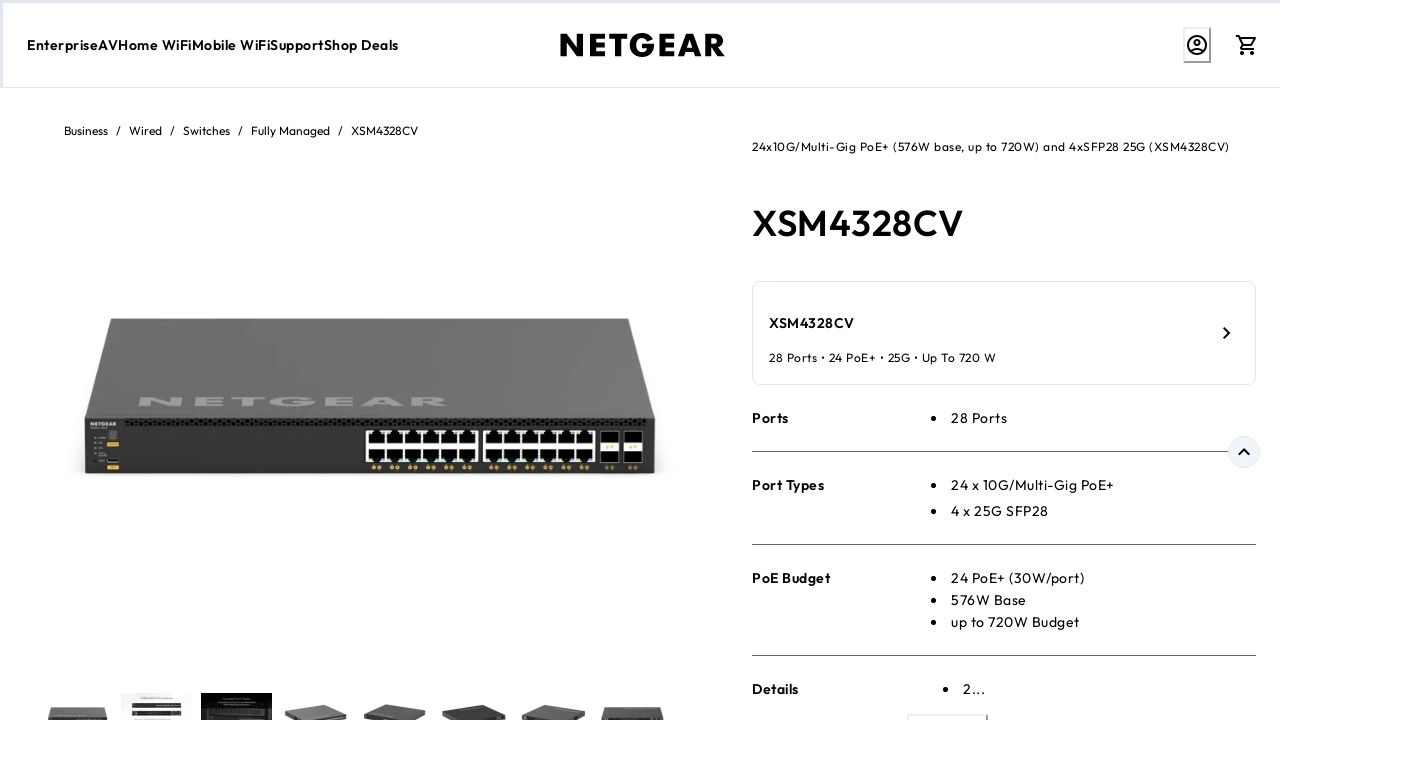

--- FILE ---
content_type: text/html; charset=utf-8
request_url: https://www.netgear.com/business/wired/switches/fully-managed/xsm4328cv/
body_size: 106074
content:
<!doctype html><html lang="en-US"><head><meta name="charset" content="utf-8"/><meta name="viewport" content="width=device-width, initial-scale=1.0, minimum-scale=1.0, maximum-scale=5.0"/><meta name="format-detection" content="telephone=no"/><link data-react-helmet="true" rel="preconnect" href="//assets.netgear.com"/><link data-react-helmet="true" rel="preconnect" href="//cdn.jsdelivr.net"/><link data-react-helmet="true" rel="dns-prefetch" href="//cdn.jsdelivr.net"/><link data-react-helmet="true" rel="apple-touch-icon" href="/mobify/bundle/2098/static/img/global/apple-touch-icon.png"/><link data-react-helmet="true" rel="manifest" href="/mobify/bundle/2098/static/manifest.json"/><link data-react-helmet="true" rel="canonical" href="https://www.netgear.com/business/wired/switches/fully-managed/xsm4328cv/"/><link data-react-helmet="true" rel="alternate" hrefLang="en-US" href="https://www.netgear.com/business/wired/switches/fully-managed/xsm4328cv/"/><link data-react-helmet="true" rel="alternate" hrefLang="fr-FR" href="https://www.netgear.com/fr/business/wired/switches/fully-managed/xsm4328cv/"/><link data-react-helmet="true" rel="alternate" hrefLang="de-DE" href="https://www.netgear.com/de/business/wired/switches/fully-managed/xsm4328cv/"/><link data-react-helmet="true" rel="alternate" hrefLang="de-AT" href="https://www.netgear.com/at/business/wired/switches/fully-managed/xsm4328cv/"/><link data-react-helmet="true" rel="alternate" hrefLang="nl-NL" href="https://www.netgear.com/nl/business/wired/switches/fully-managed/xsm4328cv/"/><link data-react-helmet="true" rel="alternate" hrefLang="en-BE" href="https://www.netgear.com/be/business/wired/switches/fully-managed/xsm4328cv/"/><link data-react-helmet="true" rel="alternate" hrefLang="en-GB" href="https://www.netgear.com/uk/business/wired/switches/fully-managed/xsm4328cv/"/><link data-react-helmet="true" rel="alternate" hrefLang="x-default" href="https://www.netgear.com/business/wired/switches/fully-managed/xsm4328cv/"/><meta data-react-helmet="true" name="theme-color" content="#0176D3"/><meta data-react-helmet="true" name="apple-mobile-web-app-title" content="NETGEAR"/><meta data-react-helmet="true" name="description" content="NETGEAR AV Series M4350 XSM4328CV Managed Switch with 24x 1G/2.5G/5G/10G PoE++ Ports &amp; 4x SFP28 25G Ports. 280W-1760W PoE++ power Budget. Pre-defined profiles for AV deployments."/><meta data-react-helmet="true" name="robots" content="index,follow"/><meta data-react-helmet="true" property="og:title" content="24x10G/Multi-Gig PoE+ (576W base, up to 720W) and 4xSFP28 25G (XSM4328CV)"/><meta data-react-helmet="true" property="og:description" content="24 10G/Multi-Gig PoE+ ports with 4 25GBASE-X SFP28 uplinks 880W internal power supply providing 576W of PoE budget 1 slot for modular power supply (1+1 redundancy and/or EPS share) Any APS350Wv1, APS600Wv2, APS920Wv1, or APS2000Wv1 can be used The PoE budget can reach 720W, when the redundant PoE budget remains 576W Virtual Chassis stacking provides non-stop forwarding (NSF) and hitless failover Layer 3 feature set includes static, policy-based, and dynamic routing NETGEAR IGMP Plus™, AV User Interface, and Engage Controller speed up AV installations NETGEAR ProSAFE ® Limited Lifetime Hardware Warranty Lifetime Next Business Day Hardware Replacement TAA compliant SKU is available. Contact your sales representative"/><meta data-react-helmet="true" property="og:image" content="https://assets.netgear.com/transform/561fc700-69b1-4f13-ad93-81cd76c49cc5/CSM4316_Shadow_P_Front_Tipoff-2"/><meta data-react-helmet="true" property="og:image:alt" content="24x10G/Multi-Gig PoE+ (576W base, up to 720W) and 4xSFP28 25G (XSM4328CV)"/><meta data-react-helmet="true" property="og:url" content="https://www.netgear.com/business/wired/switches/fully-managed/xsm4328cv/"/><meta data-react-helmet="true" property="og:site_name" content="Netgear"/><meta data-react-helmet="true" property="og:type" content="product"/><meta data-react-helmet="true" name="twitter:card" content="summary_large_image"/><meta data-react-helmet="true" name="twitter:site" content="@netgear"/><meta data-react-helmet="true" name="twitter:title" content="24x10G/Multi-Gig PoE+ (576W base, up to 720W) and 4xSFP28 25G (XSM4328CV)"/><meta data-react-helmet="true" name="twitter:description" content="24 10G/Multi-Gig PoE+ ports with 4 25GBASE-X SFP28 uplinks 880W internal power supply providing 576W of PoE budget 1 slot for modular power supply (1+1 redundancy and/or EPS share) Any APS350Wv1, APS600Wv2, APS920Wv1, or APS2000Wv1 can be used The PoE budget can reach 720W, when the redundant PoE budget remains 576W Virtual Chassis stacking provides non-stop forwarding (NSF) and hitless failover Layer 3 feature set includes static, policy-based, and dynamic routing NETGEAR IGMP Plus™, AV User Interface, and Engage Controller speed up AV installations NETGEAR ProSAFE ® Limited Lifetime Hardware Warranty Lifetime Next Business Day Hardware Replacement TAA compliant SKU is available. Contact your sales representative"/><meta data-react-helmet="true" name="twitter:image" content="https://assets.netgear.com/transform/561fc700-69b1-4f13-ad93-81cd76c49cc5/CSM4316_Shadow_P_Front_Tipoff-2"/><meta data-react-helmet="true" name="twitter:image:alt" content="24x10G/Multi-Gig PoE+ (576W base, up to 720W) and 4xSFP28 25G (XSM4328CV)"/><meta data-react-helmet="true" property="product:price:amount" content="3619.04"/><meta data-react-helmet="true" property="product:price:currency" content="USD"/><meta data-react-helmet="true" property="product:retailer_item_id" content="XSM4328CV-100NES"/><script data-react-helmet="true" async="" src="/mobify/bundle/2098/static/head-active_data.js" id="headActiveData" type="text/javascript"></script><script data-react-helmet="true" type="application/ld+json">{"@context":"https://schema.org","@type":"Organization","name":"NETGEAR","url":"https://www.netgear.com","logo":"https://www.netgear.com/mobify/bundle/2098/static/img/brand-logo.svg"}</script><script data-react-helmet="true" type="application/ld+json">{"@context":"https://schema.org","@type":"Product","name":"24x10G/Multi-Gig PoE+ (576W base, up to 720W) and 4xSFP28 25G (XSM4328CV)","sku":"XSM4328CV-100NES","brand":{"@type":"Brand","name":"NETGEAR"},"image":["https://assets.netgear.com/transform/561fc700-69b1-4f13-ad93-81cd76c49cc5/CSM4316_Shadow_P_Front_Tipoff-2","https://assets.netgear.com/transform/df3ce0bf-cbab-44a0-a1ee-a8ac8ba9238c/CSM4316","https://assets.netgear.com/transform/03b04e7c-284c-4794-aa45-2bb42b395c29/switches_gsm4328_g3_779x536","https://assets.netgear.com/transform/ce85d553-af54-4115-b9dd-80001a99005f/switches_gsm4328_g4_779x536","https://assets.netgear.com/transform/745c4018-6073-45f3-8d55-e746029f8c89/switches_gsm4328_g5_v2_779x536","https://assets.netgear.com/transform/47d01514-d99b-41cf-b5f8-8fe15cfdf914/CSM4316_Shadow_P_Front_left-2"],"description":"24 10G/Multi-Gig PoE+ ports with 4 25GBASE-X SFP28 uplinks 880W internal power supply providing 576W of PoE budget 1 slot for modular power supply (1+1 redundancy and/or EPS share) Any APS350Wv1, APS600Wv2, APS920Wv1, or APS2000Wv1 can be used The PoE budget can reach 720W, when the redundant PoE budget remains 576W Virtual Chassis stacking provides non-stop forwarding (NSF) and hitless failover Layer 3 feature set includes static, policy-based, and dynamic routing NETGEAR IGMP Plus™, AV User Interface, and Engage Controller speed up AV installations NETGEAR ProSAFE ® Limited Lifetime Hardware Warranty Lifetime Next Business Day Hardware Replacement TAA compliant SKU is available. Contact your sales representative","offers":{"@type":"Offer","url":"https://www.netgear.com/business/wired/switches/fully-managed/xsm4328cv/","priceCurrency":"USD","price":"Price on request","availability":"https://schema.org/MadeToOrder","itemCondition":"https://schema.org/NewCondition","seller":{"@type":"Organization","name":"NETGEAR","url":"https://www.netgear.com"}}}</script><title data-react-helmet="true"> XSM4328CV 24-Port PoE++ Multi Gig &amp;amp; SFP28 Switch - NETGEAR AV M4350</title><script id="feature-flags" type="application/json">{"internationalization":false,"optimizely":false,"leadsAnywhereChat":true,"forethoughtChat":true,"glassbox":true}</script>
    <script>
      (function(h,o,u,n,d) {
        h=h[d]=h[d]||{q:[],onReady:function(c){h.q.push(c)}}
        d=o.createElement(u);d.async=1;d.src=n
        n=o.getElementsByTagName(u)[0];n.parentNode.insertBefore(d,n)
      })(window,document,'script','https://www.datadoghq-browser-agent.com/us1/v5/datadog-rum.js','DD_RUM')

      window.DD_RUM.onReady(function() {
        window.DD_RUM.init({
          clientToken: "pub1152678b807e6c9c4e47969821118c28",
          applicationId: "ece10586-884e-47ee-b112-637f588e38ec",
          site: "datadoghq.com",
          service: "netgear-pwa",
          env: "production",
          version: "1.0.0",
          sessionSampleRate: 100,
          sessionReplaySampleRate: 20,
          trackUserInteractions: true,
          trackResources: true,
          trackLongTasks: true,
          defaultPrivacyLevel: "mask-user-input"
        })

        window.DD_RUM.startSessionReplayRecording()
        console.log('[Datadog RUM] Successfully initialized via CDN')
      })
    </script>
    </head><body><div><svg xmlns="http://www.w3.org/2000/svg" xmlns:xlink="http://www.w3.org/1999/xlink" style="position: absolute; width: 0; height: 0" aria-hidden="true" id="__SVG_SPRITE_NODE__"><symbol viewBox="0 0 24 24" xmlns="http://www.w3.org/2000/svg" id="account">
    <path fill-rule="evenodd" clip-rule="evenodd" d="M17.0044 7C17.0044 9.76142 14.7652 12 12.0029 12C9.24067 12 7.00142 9.76142 7.00142 7C7.00142 4.23858 9.24067 2 12.0029 2C14.7652 2 17.0044 4.23858 17.0044 7ZM15.0038 7C15.0038 5.34315 13.6603 4 12.0029 4C10.3456 4 9.00202 5.34315 9.00202 7C9.00202 8.65685 10.3456 10 12.0029 10C13.6603 10 15.0038 8.65685 15.0038 7ZM21.8959 20.55L20.0054 16.76C19.1574 15.0683 17.4268 14.0001 15.534 14H8.47186C6.57907 14.0001 4.84848 15.0683 4.00051 16.76L2.10994 20.55C1.95392 20.8595 1.96935 21.2277 2.15071 21.5231C2.33208 21.8185 2.65351 21.999 3.00021 22H21.0057C21.3524 21.999 21.6738 21.8185 21.8551 21.5231C22.0365 21.2277 22.0519 20.8595 21.8959 20.55ZM5.79105 17.66L4.6207 20H19.3852L18.2148 17.66C17.7075 16.6441 16.6698 16.0016 15.534 16H8.47186C7.33602 16.0016 6.29839 16.6441 5.79105 17.66Z" fill="currentColor" />
</symbol><symbol viewBox="0 0 20 20" fill="none" xmlns="http://www.w3.org/2000/svg" id="alert">
<path fill-rule="evenodd" clip-rule="evenodd" d="M0 10C0 4.47715 4.47715 0 10 0C12.6522 0 15.1957 1.05357 17.0711 2.92893C18.9464 4.8043 20 7.34784 20 10C20 15.5228 15.5228 20 10 20C4.47715 20 0 15.5228 0 10ZM2 10C2 14.4183 5.58172 18 10 18C12.1217 18 14.1566 17.1571 15.6569 15.6569C17.1571 14.1566 18 12.1217 18 10C18 5.58172 14.4183 2 10 2C5.58172 2 2 5.58172 2 10ZM11 10.5C11 10.2239 10.7761 10 10.5 10H9.5C9.22386 10 9 10.2239 9 10.5V13.5C9 13.7761 9.22386 14 9.5 14H10.5C10.7761 14 11 13.7761 11 13.5V10.5ZM10.5 6C10.7761 6 11 6.22386 11 6.5V7.5C11 7.77614 10.7761 8 10.5 8H9.5C9.22386 8 9 7.77614 9 7.5V6.5C9 6.22386 9.22386 6 9.5 6H10.5Z" fill="currentColor" />
</symbol><symbol viewBox="0 0 24 24" fill="none" xmlns:inkscape="http://www.inkscape.org/namespaces/inkscape" xmlns:sodipodi="http://sodipodi.sourceforge.net/DTD/sodipodi-0.dtd" xmlns="http://www.w3.org/2000/svg" xmlns:svg="http://www.w3.org/2000/svg" id="apple">
  <sodipodi:namedview id="apple_namedview1" pagecolor="#ffffff" bordercolor="#000000" borderopacity="0.25" inkscape:showpageshadow="2" inkscape:pageopacity="0.0" inkscape:pagecheckerboard="0" inkscape:deskcolor="#d1d1d1" inkscape:zoom="9.8333333" inkscape:cx="11.949153" inkscape:cy="12" inkscape:window-width="1312" inkscape:window-height="449" inkscape:window-x="0" inkscape:window-y="25" inkscape:window-maximized="0" inkscape:current-layer="svg1"></sodipodi:namedview>
  <g clip-path="url(#apple_clip0_37937_16105)" id="apple_g1">
    <path d="M19.762 8.818C19.646 8.908 17.598 10.062 17.598 12.628C17.598 15.596 20.204 16.646 20.282 16.672C20.27 16.736 19.868 18.11 18.908 19.51C18.052 20.742 17.158 21.972 15.798 21.972C14.438 21.972 14.088 21.182 12.518 21.182C10.988 21.182 10.444 21.998 9.2 21.998C7.956 21.998 7.088 20.858 6.09 19.458C4.934 17.814 4 15.26 4 12.836C4 8.948 6.528 6.886 9.016 6.886C10.338 6.886 11.44 7.754 12.27 7.754C13.06 7.754 14.292 6.834 15.796 6.834C16.366 6.834 18.414 6.886 19.762 8.818ZM15.082 5.188C15.704 4.45 16.144 3.426 16.144 2.402C16.144 2.26 16.132 2.116 16.106 2C15.094 2.038 13.89 2.674 13.164 3.516C12.594 4.164 12.062 5.188 12.062 6.226C12.062 6.382 12.088 6.538 12.1 6.588C12.164 6.6 12.268 6.614 12.372 6.614C13.28 6.614 14.422 6.006 15.082 5.188Z" fill="#181818" id="apple_path1" />
  </g>
  <defs id="apple_defs1">
    <clipPath id="apple_clip0_37937_16105">
      <rect width="16.28" height="20" fill="white" transform="translate(4 2)" id="apple_rect1" />
    </clipPath>
  </defs>
</symbol><symbol viewBox="0 0 24 24" fill="none" xmlns="http://www.w3.org/2000/svg" id="basket">
<path fill-rule="evenodd" clip-rule="evenodd" d="M5.72 4.00002H21.5C21.7761 4.00002 22 4.22387 22 4.50002V5.00002C21.9928 5.8299 21.7687 6.64346 21.35 7.36002L19 11.49C18.4915 12.404 17.5357 12.979 16.49 13H10.26C10.0439 12.9954 9.82904 12.9652 9.62 12.91L8.62 15H19.5C19.7761 15 20 15.2239 20 15.5V16.5C20 16.7762 19.7761 17 19.5 17H7C6.72633 17.0063 6.4704 16.865 6.33 16.63L6.11 16.25C5.99438 16.0275 5.99438 15.7626 6.11 15.54L7.97 11.84C7.86843 11.7328 7.77797 11.6155 7.7 11.49L3.42 4.00002H2.5C2.22386 4.00002 2 3.77616 2 3.50002V2.50002C2 2.22387 2.22386 2.00002 2.5 2.00002H3.42C4.13737 1.99717 4.80132 2.37875 5.16 3.00002L5.72 4.00002ZM16.53 11C16.8452 10.9619 17.1236 10.7763 17.28 10.5L19.64 6.37002C19.678 6.29401 19.708 6.214 19.7376 6.13506C19.7547 6.08936 19.7717 6.04401 19.79 6.00002H6.87L9.44 10.5C9.61755 10.8076 9.94489 10.9979 10.3 11H16.53ZM18 18C16.8954 18 16 18.8954 16 20C16 21.1046 16.8954 22 18 22C19.1046 22 20 21.1046 20 20C20 18.8954 19.1046 18 18 18ZM6 20C6 18.8954 6.89543 18 8 18C9.10457 18 10 18.8954 10 20C10 21.1046 9.10457 22 8 22C6.89543 22 6 21.1046 6 20Z" fill="currentColor" />
</symbol><symbol viewBox="0 0 24 24" fill="none" xmlns="http://www.w3.org/2000/svg" id="check">
<path d="M16.5417 6.01214L7.70841 14.8022C7.63018 14.8807 7.52368 14.9248 7.41258 14.9248C7.30148 14.9248 7.19498 14.8807 7.11675 14.8022L2.62508 10.3325C2.5462 10.2547 2.50183 10.1487 2.50183 10.0381C2.50183 9.92758 2.5462 9.82161 2.62508 9.74376L3.20841 9.16328C3.28665 9.08479 3.39315 9.04064 3.50425 9.04064C3.61535 9.04064 3.72184 9.08479 3.80008 9.16328L7.40841 12.7539L15.3667 4.83461C15.5316 4.67557 15.7936 4.67557 15.9584 4.83461L16.5417 5.42337C16.6206 5.50123 16.665 5.6072 16.665 5.71776C16.665 5.82831 16.6206 5.93429 16.5417 6.01214Z" fill="currentColor" />
</symbol><symbol viewBox="0 0 24 24" fill="none" xmlns="http://www.w3.org/2000/svg" id="check-circle">
<path fill-rule="evenodd" clip-rule="evenodd" d="M2 12C2 6.47715 6.47715 2 12 2C14.6522 2 17.1957 3.05357 19.0711 4.92893C20.9464 6.8043 22 9.34784 22 12C22 17.5228 17.5228 22 12 22C6.47715 22 2 17.5228 2 12ZM10.7296 15.35L16.3496 9.72998C16.5338 9.53683 16.5338 9.23313 16.3496 9.03998L15.8196 8.50998C15.6252 8.31941 15.314 8.31941 15.1196 8.50998L10.3796 13.25L8.87963 11.76C8.78889 11.6633 8.66221 11.6085 8.52962 11.6085C8.39704 11.6085 8.27036 11.6633 8.17963 11.76L7.64963 12.29C7.55497 12.3839 7.50173 12.5117 7.50173 12.645C7.50173 12.7783 7.55497 12.9061 7.64963 13L10.0296 15.35C10.1204 15.4467 10.247 15.5015 10.3796 15.5015C10.5122 15.5015 10.6389 15.4467 10.7296 15.35Z" fill="currentColor" />
</symbol><symbol viewBox="0 0 24 24" fill="none" xmlns="http://www.w3.org/2000/svg" id="chevron-up">
<path d="M11.2801 8.22C11.4206 8.07931 11.6113 8.00018 11.8101 8H12.1901C12.3885 8.0023 12.5784 8.08112 12.7201 8.22L17.8501 13.36C17.9448 13.4539 17.998 13.5817 17.998 13.715C17.998 13.8483 17.9448 13.9761 17.8501 14.07L17.1401 14.78C17.0479 14.8741 16.9218 14.9271 16.7901 14.9271C16.6584 14.9271 16.5323 14.8741 16.4401 14.78L12.0001 10.33L7.5601 14.78C7.46621 14.8747 7.33842 14.9279 7.2051 14.9279C7.07178 14.9279 6.94398 14.8747 6.8501 14.78L6.1501 14.07C6.05544 13.9761 6.0022 13.8483 6.0022 13.715C6.0022 13.5817 6.05544 13.4539 6.1501 13.36L11.2801 8.22Z" fill="currentColor" />
</symbol><symbol viewBox="0 0 24 24" fill="none" xmlns="http://www.w3.org/2000/svg" id="chevron-down">
<path d="M12.7201 15.7802C12.5796 15.9209 12.3889 16 12.1901 16.0002H11.8101C11.6117 15.9979 11.4218 15.919 11.2801 15.7802L6.1501 10.6402C6.05544 10.5463 6.0022 10.4185 6.0022 10.2852C6.0022 10.1518 6.05544 10.024 6.1501 9.93016L6.8601 9.22016C6.95226 9.1261 7.07841 9.07309 7.2101 9.07309C7.34179 9.07309 7.46793 9.1261 7.5601 9.22016L12.0001 13.6702L16.4401 9.22016C16.534 9.12551 16.6618 9.07227 16.7951 9.07227C16.9284 9.07227 17.0562 9.12551 17.1501 9.22016L17.8501 9.93016C17.9448 10.024 17.998 10.1518 17.998 10.2852C17.998 10.4185 17.9448 10.5463 17.8501 10.6402L12.7201 15.7802Z" fill="currentColor" />
</symbol><symbol viewBox="0 0 24 24" fill="none" xmlns="http://www.w3.org/2000/svg" id="chevron-right">
<path d="M15.7799 11.2799C15.9206 11.4204 15.9997 11.611 15.9999 11.8099V12.1899C15.9976 12.3883 15.9188 12.5781 15.7799 12.7199L10.6399 17.8499C10.546 17.9445 10.4182 17.9978 10.2849 17.9978C10.1516 17.9978 10.0238 17.9445 9.92992 17.8499L9.21992 17.1399C9.12586 17.0477 9.07285 16.9215 9.07285 16.7899C9.07285 16.6582 9.12586 16.532 9.21992 16.4399L13.6699 11.9999L9.21992 7.55985C9.12526 7.46597 9.07202 7.33817 9.07202 7.20485C9.07202 7.07153 9.12526 6.94374 9.21992 6.84985L9.92992 6.14985C10.0238 6.0552 10.1516 6.00195 10.2849 6.00195C10.4182 6.00195 10.546 6.0552 10.6399 6.14985L15.7799 11.2799Z" fill="currentColor" />
</symbol><symbol viewBox="0 0 24 24" fill="none" xmlns="http://www.w3.org/2000/svg" id="chevron-left">
<path d="M8.22 12.7199C8.07931 12.5793 8.00018 12.3887 8 12.1899V11.8099C8.0023 11.6114 8.08112 11.4216 8.22 11.2799L13.36 6.14985C13.4539 6.0552 13.5817 6.00195 13.715 6.00195C13.8483 6.00195 13.9761 6.0552 14.07 6.14985L14.78 6.85985C14.8741 6.95202 14.9271 7.07816 14.9271 7.20985C14.9271 7.34154 14.8741 7.46769 14.78 7.55985L10.33 11.9999L14.78 16.4399C14.8747 16.5337 14.9279 16.6615 14.9279 16.7949C14.9279 16.9282 14.8747 17.056 14.78 17.1499L14.07 17.8499C13.9761 17.9445 13.8483 17.9978 13.715 17.9978C13.5817 17.9978 13.4539 17.9445 13.36 17.8499L8.22 12.7199Z" fill="currentColor" />
</symbol><symbol viewBox="0 0 24 24" xmlns="http://www.w3.org/2000/svg" id="dashboard">
    <path fill-rule="evenodd" clip-rule="evenodd" d="m1.3333 0h8c0.73637 0 1.3334 0.59695 1.3334 1.3333v21.333c0 0.7363-0.597 1.3333-1.3334 1.3333h-8c-0.73638 0-1.3333-0.597-1.3333-1.3333v-21.333c0-0.73638 0.59695-1.3333 1.3333-1.3333zm6.6667 21.333v-18.667h-5.3333v18.667h5.3333zm13.333-18.667v2.6667h-5.3333v-2.6667h5.3333zm-6.6666-2.6667h8c0.7363 0 1.3333 0.59695 1.3333 1.3333v5.3333c0 0.73638-0.597 1.3333-1.3333 1.3333h-8c-0.7364 0-1.3334-0.59695-1.3334-1.3333v-5.3333c0-0.73638 0.597-1.3333 1.3334-1.3333zm6.6666 13.333v8h-5.3333v-8h5.3333zm-6.6666-2.6666h8c0.7363 0 1.3333 0.5969 1.3333 1.3333v10.667c0 0.7363-0.597 1.3333-1.3333 1.3333h-8c-0.7364 0-1.3334-0.597-1.3334-1.3333v-10.667c0-0.7364 0.597-1.3333 1.3334-1.3333z" fill="currentColor" />
</symbol><symbol fill="none" viewBox="0 0 28 40" xmlns="http://www.w3.org/2000/svg" id="figma-logo">
<g clip-path="url(#figma-logo_a)">
    <path d="m7.34 39.999c3.68 0 6.6667-2.9867 6.6667-6.6667v-6.6667h-6.6667c-3.68 0-6.6667 2.9867-6.6667 6.6667s2.9867 6.6667 6.6667 6.6667z" fill="#0ACF83" />
    <path d="m0.67334 20.001c0-3.68 2.9867-6.6666 6.6667-6.6666h6.6667v13.333h-6.6667c-3.68 0-6.6667-2.9867-6.6667-6.6667z" fill="#A259FF" />
    <path d="m0.67383 6.6667c0-3.68 2.9867-6.6667 6.6667-6.6667h6.6667v13.333h-6.6667c-3.68 0-6.6667-2.9866-6.6667-6.6666z" fill="#F24E1E" />
    <path d="m14.006 0h6.6667c3.68 0 6.6666 2.9867 6.6666 6.6667 0 3.68-2.9866 6.6666-6.6666 6.6666h-6.6667v-13.333z" fill="#FF7262" />
    <path d="m27.339 20.001c0 3.68-2.9866 6.6667-6.6666 6.6667-3.6801 0-6.6667-2.9867-6.6667-6.6667s2.9866-6.6666 6.6667-6.6666c3.68 0 6.6666 2.9866 6.6666 6.6666z" fill="#1ABCFE" />
</g>
<defs>
    <clipPath id="figma-logo_a">
        <rect transform="translate(.66992)" width="26.672" height="40" fill="#fff" />
    </clipPath>
</defs>
</symbol><symbol viewBox="0 0 18 18" fill="currentColor" xmlns="http://www.w3.org/2000/svg" id="filter">
<path fill-rule="evenodd" clip-rule="evenodd" d="M5.82291 1.99998H17.4919C17.7677 1.99998 17.9914 2.22383 17.9914 2.49998V3.49998C17.9914 3.77612 17.7677 3.99998 17.4919 3.99998H5.82291C5.33634 5.37752 3.92904 6.20385 2.49033 5.95677C1.05163 5.7097 0 4.46109 0 2.99998C0 1.53887 1.05163 0.290257 2.49033 0.0431805C3.92904 -0.203896 5.33634 0.622429 5.82291 1.99998ZM2.00653 2.99998C2.00653 3.55226 2.45382 3.99998 3.00558 3.99998C3.55734 3.99998 4.00463 3.55226 4.00463 2.99998C4.00463 2.44769 3.55734 1.99998 3.00558 1.99998C2.45382 1.99998 2.00653 2.44769 2.00653 2.99998ZM17.4919 7.99998H11.8172C11.387 6.81352 10.2609 6.0235 8.9999 6.0235C7.73891 6.0235 6.61279 6.81352 6.18257 7.99998H0.507946C0.232065 7.99998 0.00841915 8.22383 0.00841915 8.49998V9.49998C0.00841915 9.77612 0.232065 9.99998 0.507946 9.99998H6.18257C6.61279 11.1864 7.73891 11.9765 8.9999 11.9765C10.2609 11.9765 11.387 11.1864 11.8172 9.99998H17.4919C17.7677 9.99998 17.9914 9.77612 17.9914 9.49998V8.49998C17.9914 8.22383 17.7677 7.99998 17.4919 7.99998ZM8.00085 8.99998C8.00085 9.55226 8.44814 9.99998 8.9999 9.99998C9.55166 9.99998 9.99895 9.55226 9.99895 8.99998C9.99895 8.44769 9.55166 7.99998 8.9999 7.99998C8.44814 7.99998 8.00085 8.44769 8.00085 8.99998ZM14.9942 12C13.7272 12.0035 12.5992 12.8042 12.1769 14H0.507946C0.232065 14 0.00841915 14.2238 0.00841915 14.5V15.5C0.00841915 15.7761 0.232065 16 0.507946 16H12.1769C12.6853 17.4394 14.1926 18.267 15.6786 17.9227C17.1646 17.5783 18.1552 16.1719 17.9799 14.6553C17.8047 13.1387 16.5195 11.9957 14.9942 12ZM13.9952 15C13.9952 15.5523 14.4425 16 14.9942 16C15.546 16 15.9933 15.5523 15.9933 15C15.9933 14.4477 15.546 14 14.9942 14C14.4425 14 13.9952 14.4477 13.9952 15Z" fill="#181818" />
</symbol><symbol viewBox="0 0 25 30" fill="none" xmlns="http://www.w3.org/2000/svg" id="file">
    <path fill-rule="evenodd" clip-rule="evenodd" d="M3.5 0L21.5 0C23.1569 0 24.5 1.34315 24.5 3L24.5 19.14C24.4989 20.3331 24.0242 21.4769 23.18 22.32L16.82 28.68C15.9769 29.5242 14.8331 29.9989 13.64 30H3.5C1.84315 30 0.5 28.6569 0.5 27L0.5 3C0.5 1.34315 1.84315 0 3.5 0ZM21.5 3L3.5 3L3.5 27H12.5L12.5 19.5C12.5 18.6716 13.1716 18 14 18L21.5 18L21.5 3Z" fill="#5C5C5C" />
</symbol><symbol viewBox="0 0 21 20" fill="none" xmlns="http://www.w3.org/2000/svg" id="flag-ca">
<path d="M5.43372 4.1665H15.5542V18.3332H5.43372V4.1665Z" fill="white" />
<path d="M0.375 4.1665H5.43383V18.3332H0.375V4.1665ZM15.5543 4.1665H20.6131V18.3332H15.5571L15.5543 4.1665ZM6.95064 11.0119L6.55397 11.1447L8.38364 12.7357C8.52331 13.1424 8.33616 13.2614 8.21604 13.4772L10.1993 13.2282L10.1519 15.2065L10.5653 15.1955L10.4731 13.231L12.462 13.4661C12.3391 13.2088 12.2301 13.0732 12.3419 12.6637L14.1688 11.1558L13.8503 11.0396C13.5877 10.8403 13.962 10.0794 14.0179 9.59798C14.0179 9.59798 12.9536 9.96045 12.8838 9.76953L12.61 9.25212L11.6407 10.3091C11.5346 10.334 11.4899 10.2925 11.4648 10.2039L11.9117 7.99593L11.2022 8.3916C11.1435 8.41927 11.0849 8.39714 11.0457 8.32796L10.3614 6.97217L9.65743 8.38053C9.60435 8.43034 9.55128 8.43587 9.50659 8.40267L8.83059 8.02637L9.23842 10.215C9.2049 10.3035 9.12669 10.3257 9.0373 10.2786L8.1071 9.23551C7.98698 9.4292 7.90597 9.74186 7.74396 9.8138C7.58473 9.88021 7.04561 9.68099 6.68526 9.60352C6.80817 10.0435 7.19366 10.7739 6.95064 11.0146V11.0119Z" fill="#FF0000" />
<path fill-rule="evenodd" clip-rule="evenodd" d="M20.8333 0H0V20H20.8333V0ZM10.4167 17.9167C14.3287 17.9167 17.5 14.7453 17.5 10.8333C17.5 6.92132 14.3287 3.75 10.4167 3.75C6.50465 3.75 3.33333 6.92132 3.33333 10.8333C3.33333 14.7453 6.50465 17.9167 10.4167 17.9167Z" fill="white" />
</symbol><symbol viewBox="0 0 20 20" fill="none" xmlns="http://www.w3.org/2000/svg" id="flag-us">
<path fill-rule="evenodd" clip-rule="evenodd" d="M0.833313 3.3335H19.7222V4.42367H0.833313V3.3335ZM0.833313 5.51383H19.7222V6.604H0.833313V5.51383ZM0.833313 7.69141H19.7222V8.78434H0.833313V7.69141ZM0.833313 9.87174H19.7222V10.9619H0.833313V9.87174ZM0.833313 12.0521H19.7222V13.1423H0.833313V12.0521ZM0.833313 14.2297H19.7222V15.3198H0.833313V14.2297ZM0.833313 16.41H19.7222V17.5002H0.833313V16.41Z" fill="#BD3D44" />
<path fill-rule="evenodd" clip-rule="evenodd" d="M0.833313 4.42383H19.7222V5.514H0.833313V4.42383ZM0.833313 6.60417H19.7222V7.69157H0.833313V6.60417ZM0.833313 8.78174H19.7222V9.87191H0.833313V8.78174ZM0.833313 10.9621H19.7222V12.0522H0.833313V10.9621ZM0.833313 13.1424H19.7222V14.2326H0.833313V13.1424ZM0.833313 15.32H19.7222V16.4102H0.833313V15.32Z" fill="white" />
<path fill-rule="evenodd" clip-rule="evenodd" d="M0.833313 3.3335H11.5994V10.9619H0.833313V3.3335Z" fill="#192F5D" />
<path fill-rule="evenodd" clip-rule="evenodd" d="M1.72974 3.66016L1.82935 3.96175H2.14478L1.89022 4.14714L1.98706 4.4515L1.72974 4.26335L1.47518 4.44873L1.57202 4.14714L1.3147 3.96175H1.63566L1.72974 3.66016ZM3.52547 3.66016L3.62231 3.96175H3.94051L3.68319 4.14714L3.78003 4.4515L3.52547 4.26335L3.26815 4.44873L3.36499 4.14714L3.11043 3.96175H3.42586L3.52547 3.66016ZM5.31844 3.66016L5.41805 3.96175H5.73071L5.47616 4.14714L5.573 4.4515L5.31567 4.26335L5.06112 4.44873L5.15796 4.14714L4.90064 3.96175H5.21883L5.31844 3.66016ZM7.11418 3.66016L7.21102 3.96175H7.52922L7.27189 4.14714L7.3715 4.4515L7.11418 4.26335L6.85685 4.44873L6.95646 4.14714L6.69914 3.96175H7.01457L7.11418 3.66016ZM8.90715 3.66016L9.00675 3.96175H9.32218L9.06763 4.14714L9.16447 4.4515L8.90715 4.26335L8.65259 4.44873L8.74943 4.14714L8.49487 3.96175H8.8103L8.90715 3.66016ZM10.7029 3.66016L10.7997 3.96175H11.1179L10.8606 4.14714L10.9602 4.4515L10.7029 4.26335L10.4456 4.44873L10.5452 4.14714L10.2878 3.96175H10.606L10.7029 3.66016ZM2.62899 4.42383L2.72583 4.72542H3.04403L2.7867 4.91081L2.88078 5.2124L2.63175 5.02702L2.37443 5.2124L2.46574 4.91081L2.21672 4.72542H2.53215L2.62899 4.42383ZM4.42196 4.42383L4.52157 4.72542H4.837L4.57967 4.91081L4.67928 5.2124L4.42196 5.02702L4.16463 5.2124L4.26424 4.91081L4.00692 4.72542H4.32511L4.42196 4.42383ZM6.21769 4.42383L6.31454 4.72542H6.63273L6.37541 4.91081L6.47225 5.2124L6.21769 5.02702L5.96037 5.2124L6.05721 4.91081L5.80265 4.72542H6.11808L6.21769 4.42383ZM8.01066 4.42383L8.11027 4.72542H8.4257L8.16838 4.91081L8.26799 5.2124L8.01066 5.02702L7.7561 5.2124L7.85295 4.91081L7.59562 4.72542H7.91659L8.01066 4.42383ZM9.8064 4.42383L9.90324 4.72542H10.2214L9.96411 4.91081L10.061 5.2124L9.8064 5.02702L9.54907 5.2124L9.64592 4.91081L9.39136 4.72542H9.70679L9.8064 4.42383ZM1.72974 5.18473L1.82935 5.49186H2.14478L1.89022 5.67724L1.98706 5.97884L1.72974 5.79069L1.47518 5.97884L1.57202 5.67448L1.3147 5.48909H1.63566L1.72974 5.18473ZM3.52547 5.18473L3.62231 5.48909H3.94051L3.68319 5.67448L3.78003 5.97607L3.52547 5.78792L3.26815 5.97607L3.36499 5.67171L3.11043 5.48633H3.42586L3.52547 5.18473ZM5.31844 5.18473L5.41805 5.48909H5.73071L5.47616 5.67448L5.573 5.97607L5.31567 5.78792L5.06112 5.97607L5.15796 5.67171L4.90064 5.48633H5.21883L5.31844 5.18473ZM7.11418 5.18473L7.21102 5.48909H7.52922L7.27189 5.67448L7.3715 5.97607L7.11418 5.78792L6.85685 5.97607L6.95646 5.67171L6.69914 5.48633H7.01457L7.11418 5.18473ZM8.90715 5.18473L9.00675 5.48909H9.32218L9.06763 5.67448L9.16447 5.97607L8.90715 5.78792L8.65259 5.97607L8.74943 5.67171L8.49487 5.48633H8.8103L8.90715 5.18473ZM10.7029 5.18473L10.7997 5.48909H11.1179L10.8606 5.67448L10.9602 5.97607L10.7029 5.78792L10.4456 5.97607L10.5452 5.67171L10.2878 5.48633H10.606L10.7029 5.18473ZM2.62899 5.9484L2.72583 6.25H3.04403L2.7867 6.43538L2.88354 6.73974L2.62899 6.55159L2.37166 6.73698L2.46851 6.43538L2.21395 6.25H2.52938L2.62899 5.9484ZM4.42196 5.9484L4.52157 6.25H4.837L4.57967 6.43538L4.67928 6.73974L4.42196 6.55159L4.16463 6.73698L4.26424 6.43538L4.00692 6.25H4.32511L4.42196 5.9484ZM6.21769 5.9484L6.31454 6.25H6.63273L6.37541 6.43538L6.47225 6.73974L6.21769 6.55159L5.96037 6.73698L6.05721 6.43538L5.80265 6.25H6.11808L6.21769 5.9484ZM8.01066 5.9484L8.11027 6.25H8.4257L8.17114 6.43538L8.26799 6.73974L8.01066 6.55159L7.7561 6.73698L7.85295 6.43538L7.59562 6.25H7.91659L8.01066 5.9484ZM9.8064 5.9484L9.90324 6.25H10.2214L9.96411 6.43538L10.061 6.73974L9.8064 6.55159L9.54907 6.73698L9.64592 6.43538L9.39136 6.25H9.70679L9.8064 5.9484ZM1.72974 6.71207L1.82935 7.01367H2.14478L1.89022 7.19905L1.98706 7.50342L1.72974 7.31526L1.47518 7.50065L1.57202 7.19905L1.3147 7.01367H1.63566L1.72974 6.71207ZM3.52547 6.71207L3.62231 7.01367H3.94051L3.68319 7.19905L3.78003 7.50065L3.52547 7.31526L3.26815 7.50065L3.36499 7.19905L3.11043 7.01367H3.42586L3.52547 6.71207ZM5.31844 6.71207L5.41805 7.01367H5.73071L5.47616 7.19905L5.573 7.50342L5.31567 7.31526L5.06112 7.50065L5.15796 7.19905L4.90064 7.01367H5.21883L5.31844 6.71207ZM7.11418 6.71207L7.21102 7.01367H7.52922L7.27189 7.19905L7.3715 7.50342L7.11418 7.31526L6.85685 7.50065L6.95646 7.19905L6.69914 7.01367H7.01457L7.11418 6.71207ZM8.90715 6.71207L9.00675 7.01367H9.32218L9.06763 7.19905L9.16447 7.50342L8.90715 7.31526L8.65259 7.50065L8.74943 7.19905L8.49487 7.01367H8.8103L8.90715 6.71207ZM10.7029 6.71207L10.7997 7.01367H11.1179L10.8606 7.19905L10.9602 7.50342L10.7029 7.31526L10.4456 7.50065L10.5452 7.19905L10.2878 7.01367H10.606L10.7029 6.71207ZM2.62899 7.47575L2.72583 7.77734H3.04403L2.7867 7.96273L2.88354 8.26432L2.62899 8.07617L2.37166 8.26432L2.46851 7.95996L2.21395 7.77457H2.52938L2.62899 7.47575ZM4.42196 7.47575L4.52157 7.77734H4.837L4.57967 7.96273L4.67928 8.26432L4.42196 8.07617L4.16463 8.26432L4.26424 7.95996L4.00692 7.77457H4.32511L4.42196 7.47575ZM6.21769 7.47575L6.31454 7.77734H6.63273L6.37541 7.96273L6.47225 8.26432L6.21769 8.07617L5.96037 8.26432L6.05721 7.95996L5.80265 7.77457H6.11808L6.21769 7.47575ZM8.01066 7.47575L8.11027 7.77734H8.4257L8.17114 7.96273L8.26799 8.26432L8.01066 8.07617L7.7561 8.26432L7.85295 7.95996L7.59562 7.77457H7.91659L8.01066 7.47575ZM9.8064 7.47575L9.90324 7.77734H10.2214L9.96411 7.96273L10.061 8.26432L9.8064 8.07617L9.54907 8.26432L9.64592 7.95996L9.39136 7.77457H9.70679L9.8064 7.47575ZM1.72974 8.23665L1.82935 8.54101H2.14478L1.89022 8.7264L1.98706 9.02522L1.72974 8.83984L1.47518 9.02522L1.57202 8.72363L1.3147 8.53825H1.63566L1.72974 8.23665ZM3.52547 8.23665L3.62231 8.54101H3.94051L3.68319 8.7264L3.7828 9.02522L3.52547 8.83984L3.26815 9.02522L3.36776 8.72363L3.11043 8.53825H3.42586L3.52547 8.23665ZM5.31844 8.23665L5.41805 8.54101H5.73071L5.47616 8.7264L5.573 9.02522L5.31567 8.83984L5.06112 9.02522L5.15796 8.72363L4.90064 8.53825H5.21883L5.31844 8.23665ZM7.11418 8.23665L7.21102 8.54101H7.52922L7.27189 8.7264L7.3715 9.02522L7.11418 8.83984L6.85685 9.02522L6.95646 8.72363L6.69914 8.53825H7.01457L7.11418 8.23665ZM8.90715 8.23665L9.00675 8.54101H9.32218L9.06763 8.7264L9.16447 9.02522L8.90715 8.83984L8.65259 9.02522L8.74943 8.72363L8.49487 8.53825H8.8103L8.90715 8.23665ZM10.7029 8.23665L10.7997 8.54101H11.1179L10.8606 8.7264L10.9602 9.02522L10.7029 8.83984L10.4456 9.02522L10.5452 8.72363L10.2878 8.53825H10.606L10.7029 8.23665ZM2.62899 9.00032L2.72583 9.30192H3.04403L2.7867 9.4873L2.88354 9.79166L2.62899 9.60351L2.37166 9.7889L2.46851 9.4873L2.21395 9.30192H2.52938L2.62899 9.00032ZM4.42196 9.00032L4.52157 9.30192H4.837L4.57967 9.4873L4.67928 9.79166L4.42196 9.60351L4.16463 9.7889L4.26424 9.4873L4.00692 9.30192H4.32511L4.42196 9.00032ZM6.21769 9.00032L6.31454 9.30192H6.63273L6.37541 9.4873L6.47225 9.79166L6.21769 9.60351L5.96037 9.7889L6.05721 9.4873L5.80265 9.30192H6.11808L6.21769 9.00032ZM8.01066 9.00032L8.11027 9.30192H8.4257L8.17114 9.4873L8.26799 9.79166L8.01066 9.60351L7.7561 9.7889L7.85295 9.4873L7.59562 9.30192H7.91659L8.01066 9.00032ZM9.8064 9.00032L9.90324 9.30192H10.2214L9.96411 9.4873L10.061 9.79166L9.8064 9.60351L9.54907 9.7889L9.64592 9.4873L9.39136 9.30192H9.70679L9.8064 9.00032ZM1.72974 9.76399L1.82935 10.0656H2.14478L1.89022 10.251L1.98706 10.5526L1.72974 10.3672L1.47518 10.5526L1.57202 10.2482L1.3147 10.0628H1.63566L1.72974 9.76399ZM3.52547 9.76399L3.62231 10.0656H3.94051L3.68319 10.251L3.7828 10.5526L3.52547 10.3672L3.26815 10.5526L3.36776 10.2482L3.11043 10.0628H3.42586L3.52547 9.76399ZM5.31844 9.76399L5.41805 10.0656H5.73071L5.48169 10.251L5.57853 10.5526L5.32121 10.3672L5.06665 10.5526L5.16349 10.2482L4.90617 10.0628H5.22437L5.31844 9.76399ZM7.11418 9.76399L7.21102 10.0656H7.52922L7.27189 10.251L7.3715 10.5526L7.11418 10.3672L6.85685 10.5526L6.95646 10.2482L6.69914 10.0628H7.01457L7.11418 9.76399ZM8.90715 9.76399L9.00675 10.0656H9.32218L9.06763 10.251L9.16447 10.5526L8.90715 10.3672L8.65259 10.5526L8.74943 10.2482L8.49487 10.0628H8.8103L8.90715 9.76399ZM10.7029 9.76399L10.7997 10.0656H11.1179L10.8606 10.251L10.9602 10.5526L10.7029 10.3672L10.4456 10.5526L10.5452 10.2482L10.2878 10.0628H10.606L10.7029 9.76399Z" fill="white" />
<path fill-rule="evenodd" clip-rule="evenodd" d="M20 0H0V20H20V0ZM10.4167 17.5C14.3287 17.5 17.5 14.3287 17.5 10.4167C17.5 6.50465 14.3287 3.33333 10.4167 3.33333C6.50465 3.33333 3.33333 6.50465 3.33333 10.4167C3.33333 14.3287 6.50465 17.5 10.4167 17.5Z" fill="white" />
</symbol><symbol fill="none" xmlns="http://www.w3.org/2000/svg" viewBox="0 0 24 24" id="flag-gb">
    <g clip-path="url(#flag-gb_clip0)">
        <path d="M29.5 4h-34v17h34V4z" fill="#006" />
        <path d="M-4.5 4v1.9L25.699 21h3.8v-1.9L-.698 4H-4.5zm34 0v1.9L-.7 21H-4.5v-1.9L25.699 4h3.8z" fill="#fff" />
        <path d="M9.667 4v17h5.666V4H9.667zM-4.5 9.667v5.666h34V9.667h-34z" fill="#fff" />
        <path d="M-4.5 10.8v3.4h34v-3.4h-34zM10.8 4v17h3.4V4h-3.4zM-4.5 21l11.333-5.667h2.534L-1.966 21H-4.5zm0-17L6.833 9.667H4.3l-8.799-4.4V4zm20.133 5.667L26.965 4H29.5L18.167 9.667h-2.535zM29.5 21l-11.333-5.667H20.7l8.799 4.4V21z" fill="#C00" />
        <path fill-rule="evenodd" clip-rule="evenodd" d="M24 0H0v24h24V0zM12.5 21a8.5 8.5 0 100-17 8.5 8.5 0 000 17z" fill="#fff" />
    </g>
    <defs>
        <clipPath id="flag-gb_clip0">
            <path fill="#fff" d="M0 0h24v24H0z" />
        </clipPath>
    </defs>
</symbol><symbol fill="none" xmlns="http://www.w3.org/2000/svg" viewBox="0 0 24 24" id="flag-fr">
    <g clip-path="url(#flag-fr_clip0)">
        <g clip-path="url(#flag-fr_clip1)">
            <path d="M25.25 4H-.25v17h25.5V4z" fill="#ED2939" />
            <path d="M16.75 4h-17v17h17V4z" fill="#fff" />
            <path d="M8.25 4h-8.5v17h8.5V4z" fill="#002395" />
        </g>
        <path fill-rule="evenodd" clip-rule="evenodd" d="M24 0H0v24h24V0zM12.5 21a8.5 8.5 0 100-17 8.5 8.5 0 000 17z" fill="#fff" />
    </g>
    <defs>
        <clipPath id="flag-fr_clip0">
            <path fill="#fff" d="M0 0h24v24H0z" />
        </clipPath>
        <clipPath id="flag-fr_clip1">
            <path fill="#fff" transform="translate(-.25 4)" d="M0 0h25.5v17H0z" />
        </clipPath>
    </defs>
</symbol><symbol fill="none" xmlns="http://www.w3.org/2000/svg" viewBox="0 0 24 24" id="flag-it">
    <g clip-path="url(#flag-it_clip0)">
        <path fill-rule="evenodd" clip-rule="evenodd" d="M0 3h22.667v1.308H0V3zm0 2.616h22.667v1.309H0V5.616zM0 8.23h22.667v1.312H0V8.229zm0 2.617h22.667v1.308H0v-1.308zm0 2.616h22.667v1.309H0v-1.309zm0 2.613h22.667v1.309H0v-1.309zm0 2.617h22.667V20H0v-1.308z" fill="#BD3D44" />
        <path fill-rule="evenodd" clip-rule="evenodd" d="M0 4.308h22.667v1.308H0V4.308zm0 2.617h22.667V8.23H0V6.925zm0 2.613h22.667v1.308H0V9.538zm0 2.616h22.667v1.308H0v-1.308zm0 2.617h22.667v1.308H0V14.77zm0 2.613h22.667v1.308H0v-1.308z" fill="#fff" />
        <path fill-rule="evenodd" clip-rule="evenodd" d="M0 3h12.92v9.154H0V3z" fill="#192F5D" />
        <path fill-rule="evenodd" clip-rule="evenodd" d="M1.076 3.392l.12.362h.378l-.306.222.116.365-.308-.225-.306.222.116-.362-.308-.222h.385l.113-.362zm2.155 0l.116.362h.382l-.31.222.117.365-.305-.225-.31.222.117-.362-.305-.222h.378l.12-.362zm2.151 0l.12.362h.375l-.306.222.117.365-.31-.225-.305.222.117-.362-.31-.222h.383l.12-.362zm2.155 0l.116.362h.382l-.309.222.12.365-.309-.225-.309.222.12-.362-.309-.222h.378l.12-.362zm2.152 0l.12.362h.378l-.306.222.116.365-.308-.225-.306.222.116-.362-.305-.222h.378l.117-.362zm2.155 0l.116.362h.381l-.308.222.12.365-.31-.225-.308.222.12-.362-.31-.222h.382l.117-.362zm-9.69.916l.117.362h.382l-.309.223.113.362-.299-.223-.309.223.11-.362-.299-.223h.379l.116-.362zm2.152 0l.12.362h.378l-.308.223.12.362-.31-.223-.308.223.12-.362-.31-.223h.382l.116-.362zm2.155 0l.116.362h.382l-.309.223.117.362-.306-.223-.309.223.117-.362-.306-.223h.379l.12-.362zm2.152 0l.12.362h.378l-.309.223.12.362-.31-.223-.305.223.117-.362-.31-.223H8.5l.113-.362zm2.155 0l.116.362h.382l-.31.223.117.362-.305-.223-.31.223.117-.362-.305-.223h.378l.12-.362zm-9.692.913l.12.369h.378l-.306.222.116.362-.308-.226-.306.226.116-.365-.308-.222h.385l.113-.366zm2.155 0l.116.366h.382l-.31.222.117.362-.305-.226-.31.226.117-.365-.305-.223h.378l.12-.362zm2.151 0l.12.366h.375l-.306.222.117.362-.31-.226-.305.226.117-.365-.31-.223h.383l.12-.362zm2.155 0l.116.366h.382l-.309.222.12.362-.309-.226-.309.226.12-.365-.309-.223h.378l.12-.362zm2.152 0l.12.366h.378l-.306.222.116.362-.308-.226-.306.226.116-.365-.305-.223h.378l.117-.362zm2.155 0l.116.366h.381l-.308.222.12.362-.31-.226-.308.226.12-.365-.31-.223h.382l.117-.362zm-9.69.917l.117.362h.382l-.309.222.116.365-.305-.225-.309.222.116-.362-.305-.222h.378l.12-.362zm2.152 0l.12.362h.378l-.308.222.12.365-.31-.225-.308.222.12-.362-.31-.222h.382l.116-.362zm2.155 0l.116.362h.382l-.309.222.117.365-.306-.225-.309.222.117-.362-.306-.222h.379l.12-.362zm2.152 0l.12.362h.378l-.306.222.117.365-.31-.225-.305.222.117-.362-.31-.222H8.5l.113-.362zm2.155 0l.116.362h.382l-.31.222.117.365-.305-.225-.31.222.117-.362-.305-.222h.378l.12-.362zm-9.692.916l.12.362h.378l-.306.223.116.365-.308-.226L.77 8l.116-.361-.308-.223h.385l.113-.362zm2.155 0l.116.362h.382l-.31.223.117.361-.305-.222L2.92 8l.117-.361-.305-.223h.378l.12-.362zm2.151 0l.12.362h.375l-.306.223.117.365-.31-.226L5.074 8l.117-.361-.31-.223h.383l.12-.362zm2.155 0l.116.362h.382l-.309.223.12.365-.309-.226L7.228 8l.12-.361-.309-.223h.378l.12-.362zm2.152 0l.12.362h.378l-.306.223.116.365-.308-.226L9.383 8 9.5 7.64l-.305-.223h.378l.117-.362zm2.155 0l.116.362h.381l-.308.223.12.365-.31-.226-.308.222.12-.361-.31-.223h.382l.117-.362zm-9.69.917l.117.361h.382l-.309.223.116.362-.305-.226-.309.226.116-.365-.305-.223h.378l.12-.358zm2.152 0l.12.361h.378l-.308.223.12.362-.31-.226-.308.226.12-.365-.31-.223h.382l.116-.358zm2.155 0l.116.361h.382l-.309.223.117.362-.306-.226-.309.226.117-.365-.306-.223h.379l.12-.358zm2.152 0l.12.361h.378l-.306.223.117.362-.31-.226-.305.226.117-.365-.31-.223H8.5l.113-.358zm2.155 0l.116.361h.382l-.31.223.117.362-.305-.226-.31.226.117-.365-.305-.223h.378l.12-.358zm-9.692.913l.12.365h.378l-.306.222.116.359-.308-.223-.306.223.116-.362-.308-.222h.385l.113-.362zm2.155 0l.116.365h.382l-.31.222.12.359-.308-.223-.31.223.12-.362-.308-.222h.378l.12-.362zm2.151 0l.12.365h.375l-.306.222.117.359-.31-.223-.305.223.117-.362-.31-.222h.383l.12-.362zm2.155 0l.116.365h.382l-.309.222.12.359-.309-.223-.309.223.12-.362-.309-.222h.378l.12-.362zm2.152 0l.12.365h.378l-.306.222.116.359-.308-.223-.306.223.116-.362-.305-.222h.378l.117-.362zm2.155 0l.116.365h.381l-.308.222.12.359-.31-.223-.308.223.12-.362-.31-.222h.382l.117-.362zm-9.69.916l.117.362h.382l-.309.222.116.366-.305-.226-.309.222.116-.362-.305-.222h.378l.12-.362zm2.152 0l.12.362h.378l-.308.222.12.366-.31-.226-.308.222.12-.362-.31-.222h.382l.116-.362zm2.155 0l.116.362h.382l-.309.222.117.366-.306-.226-.309.222.117-.362-.306-.222h.379l.12-.362zm2.152 0l.12.362h.378l-.306.222.117.366-.31-.226-.305.222.117-.362-.31-.222H8.5l.113-.362zm2.155 0l.116.362h.382l-.31.222.117.366-.305-.226-.31.222.117-.362-.305-.222h.378l.12-.362zm-9.692.916l.12.362h.378l-.306.223.116.362-.308-.223-.306.223.116-.366-.308-.222h.385l.113-.358zm2.155 0l.116.362h.382l-.31.223.12.362-.308-.223-.31.223.12-.366-.308-.222h.378l.12-.358zm2.151 0l.12.362h.375l-.299.223.116.362-.309-.223-.305.223.116-.366-.309-.222h.382l.113-.358zm2.155 0l.116.362h.382l-.309.223.12.362-.309-.223-.309.223.12-.366-.309-.222h.378l.12-.358zm2.152 0l.12.362h.378l-.306.223.116.362-.308-.223-.306.223.116-.366-.305-.222h.378l.117-.358zm2.155 0l.116.362h.381l-.308.223.12.362-.31-.223-.308.223.12-.366-.31-.222h.382l.117-.358z" fill="#fff" />
        <g clip-path="url(#flag-it_clip1)">
            <path d="M25.25 4H-.25v17h25.5V4z" fill="#009246" />
            <path d="M25.25 4h-17v17h17V4z" fill="#fff" />
            <path d="M25.25 4h-8.5v17h8.5V4z" fill="#CE2B37" />
        </g>
        <path fill-rule="evenodd" clip-rule="evenodd" d="M24 0H0v24h24V0zM12.5 21a8.5 8.5 0 100-17 8.5 8.5 0 000 17z" fill="#fff" />
    </g>
    <defs>
        <clipPath id="flag-it_clip0">
            <path fill="#fff" d="M0 0h24v24H0z" />
        </clipPath>
        <clipPath id="flag-it_clip1">
            <path fill="#fff" transform="translate(-.25 4)" d="M0 0h25.5v17H0z" />
        </clipPath>
    </defs>
</symbol><symbol fill="none" xmlns="http://www.w3.org/2000/svg" viewBox="0 0 24 24" id="flag-cn">
    <g clip-path="url(#flag-cn_clip0)">
        <g clip-path="url(#flag-cn_clip1)">
            <path d="M32 4H4v18.667h28V4z" fill="#EE1C25" />
            <path d="M8.666 5.867l1.646 5.065-4.309-3.13h5.326l-4.308 3.13 1.645-5.065zM13.698 5.008l-.155 1.768-.914-1.522 1.634.695-1.73.398 1.165-1.34zM15.87 7.083l-.83 1.57-.25-1.758 1.235 1.275-1.749-.305 1.594-.782zM16.076 10.213l-1.398 1.095.488-1.707.609 1.667-1.473-.991 1.774-.064zM13.663 11.527L13.58 13.3l-.975-1.483 1.66.626-1.711.47 1.109-1.386z" fill="#FF0" />
        </g>
        <path fill-rule="evenodd" clip-rule="evenodd" d="M24 0H0v24h24V0zM12.5 21a8.5 8.5 0 100-17 8.5 8.5 0 000 17z" fill="#fff" />
    </g>
    <defs>
        <clipPath id="flag-cn_clip0">
            <path fill="#fff" d="M0 0h24v24H0z" />
        </clipPath>
        <clipPath id="flag-cn_clip1">
            <path fill="#fff" transform="translate(4 4)" d="M0 0h28v18.667H0z" />
        </clipPath>
    </defs>
</symbol><symbol fill="none" xmlns="http://www.w3.org/2000/svg" viewBox="0 0 36 24" id="flag-jp">
    <path fill-rule="evenodd" clip-rule="evenodd" d="M7 4h12.92v9.154H7V4z" fill="#192F5D" />
    <path fill-rule="evenodd" clip-rule="evenodd" d="M8.076 4.392l.12.362h.378l-.306.222.116.365-.308-.225-.306.222.116-.362-.308-.222h.385l.113-.362zm2.155 0l.116.362h.382l-.31.222.117.365-.305-.225-.31.222.117-.362-.305-.222h.378l.12-.362zm2.151 0l.12.362h.375l-.306.222.117.365-.31-.225-.305.222.117-.362-.31-.222h.383l.12-.362zm2.155 0l.116.362h.382l-.309.222.12.365-.309-.225-.309.222.12-.362-.309-.222h.379l.119-.362zm2.152 0l.12.362h.378l-.306.222.116.365-.308-.225-.306.222.116-.362-.305-.222h.378l.117-.362zm2.154 0l.117.362h.381l-.308.222.12.365-.31-.225-.308.222.12-.362-.31-.222h.382l.116-.362zm-9.688.916l.116.362h.382l-.309.223.113.362-.299-.223-.309.223.11-.362-.299-.223h.379l.116-.362zm2.151 0l.12.362h.378l-.308.223.12.362-.31-.223-.308.223.12-.362-.31-.223h.382l.116-.362zm2.155 0l.116.362h.382l-.309.223.117.362-.306-.223-.309.223.117-.362-.306-.223h.379l.12-.362zm2.152 0l.12.362h.378l-.309.223.12.362-.31-.223-.305.223.117-.362-.31-.223h.386l.113-.362zm2.155 0l.116.362h.382l-.31.223.117.362-.305-.223-.31.223.117-.362-.305-.223h.378l.12-.362zm-9.692.913l.12.369h.378l-.306.222.116.362-.308-.226-.306.226.116-.365-.308-.222h.385l.113-.366zm2.155 0l.116.366h.382l-.31.222.117.362-.305-.226-.31.226.117-.365-.305-.223h.378l.12-.362zm2.151 0l.12.366h.375l-.306.222.117.362-.31-.226-.305.226.117-.365-.31-.223h.383l.12-.362zm2.155 0l.116.366h.382l-.309.222.12.362-.309-.226-.309.226.12-.365-.309-.223h.379l.119-.362zm2.152 0l.12.366h.378l-.306.222.116.362-.308-.226-.306.226.116-.365-.305-.223h.378l.117-.362zm2.154 0l.117.366h.381l-.308.222.12.362-.31-.226-.308.226.12-.365-.31-.223h.382l.116-.362zm-9.688.917l.116.362h.382l-.309.222.116.365-.305-.225-.309.222.116-.362-.305-.222h.378l.12-.362zm2.151 0l.12.362h.378l-.308.222.12.365-.31-.225-.308.222.12-.362-.31-.222h.382l.116-.362zm2.155 0l.116.362h.382l-.309.222.117.365-.306-.225-.309.222.117-.362-.306-.222h.379l.12-.362zm2.152 0l.12.362h.378l-.306.222.117.365-.31-.225-.305.222.117-.362-.31-.222h.386l.113-.362zm2.155 0l.116.362h.382l-.31.222.117.365-.305-.225-.31.222.117-.362-.305-.222h.378l.12-.362zm-9.692.916l.12.362h.378l-.306.223.116.365-.308-.226L7.77 9l.116-.361-.308-.223h.385l.113-.362zm2.155 0l.116.362h.382l-.31.223.117.361-.305-.222L9.92 9l.117-.361-.305-.223h.378l.12-.362zm2.151 0l.12.362h.375l-.306.223.117.365-.31-.226-.305.222.117-.361-.31-.223h.383l.12-.362zm2.155 0l.116.362h.382l-.309.223.12.365-.309-.226-.309.222.12-.361-.309-.223h.379l.119-.362zm2.152 0l.12.362h.378l-.306.223.116.365-.308-.226-.306.222.116-.361-.305-.223h.378l.117-.362zm2.154 0l.117.362h.381l-.308.223.12.365-.31-.226-.308.222.12-.361-.31-.223h.382l.116-.362zm-9.688.917l.116.361h.382l-.309.223.116.362-.305-.226-.309.226.116-.365-.305-.223h.378l.12-.358zm2.151 0l.12.361h.378l-.308.223.12.362-.31-.226-.308.226.12-.365-.31-.223h.382l.116-.358zm2.155 0l.116.361h.382l-.309.223.117.362-.306-.226-.309.226.117-.365-.306-.223h.379l.12-.358zm2.152 0l.12.361h.378l-.306.223.117.362-.31-.226-.305.226.117-.365-.31-.223h.386l.113-.358zm2.155 0l.116.361h.382l-.31.223.117.362-.305-.226-.31.226.117-.365-.305-.223h.378l.12-.358zm-9.692.913l.12.365h.378l-.306.222.116.359-.308-.223-.306.223.116-.362-.308-.222h.385l.113-.362zm2.155 0l.116.365h.382l-.31.222.12.359-.308-.223-.31.223.12-.362-.308-.222h.378l.12-.362zm2.151 0l.12.365h.375l-.306.222.117.359-.31-.223-.305.223.117-.362-.31-.222h.383l.12-.362zm2.155 0l.116.365h.382l-.309.222.12.359-.309-.223-.309.223.12-.362-.309-.222h.379l.119-.362zm2.152 0l.12.365h.378l-.306.222.116.359-.308-.223-.306.223.116-.362-.305-.222h.378l.117-.362zm2.154 0l.117.365h.381l-.308.222.12.359-.31-.223-.308.223.12-.362-.31-.222h.382l.116-.362zm-9.688.916l.116.362h.382l-.309.222.116.366-.305-.226-.309.222.116-.362-.305-.222h.378l.12-.362zm2.151 0l.12.362h.378l-.308.222.12.366-.31-.226-.308.222.12-.362-.31-.222h.382l.116-.362zm2.155 0l.116.362h.382l-.309.222.117.366-.306-.226-.309.222.117-.362-.306-.222h.379l.12-.362zm2.152 0l.12.362h.378l-.306.222.117.366-.31-.226-.305.222.117-.362-.31-.222h.386l.113-.362zm2.155 0l.116.362h.382l-.31.222.117.366-.305-.226-.31.222.117-.362-.305-.222h.378l.12-.362zm-9.692.916l.12.362h.378l-.306.223.116.362-.308-.223-.306.223.116-.366-.308-.222h.385l.113-.358zm2.155 0l.116.362h.382l-.31.223.12.362-.308-.223-.31.223.12-.366-.308-.222h.378l.12-.358zm2.151 0l.12.362h.375l-.299.223.116.362-.309-.223-.305.223.116-.366-.309-.222h.382l.113-.358zm2.155 0l.116.362h.382l-.309.223.12.362-.309-.223-.309.223.12-.366-.309-.222h.379l.119-.358zm2.152 0l.12.362h.378l-.306.223.116.362-.308-.223-.306.223.116-.366-.305-.222h.378l.117-.358zm2.154 0l.117.362h.381l-.308.223.12.362-.31-.223-.308.223.12-.366-.31-.222h.382l.116-.358z" fill="#fff" />
    <path d="M36 0H0v24h36V0z" fill="#fff" />
    <path d="M18 19.2a7.2 7.2 0 100-14.4 7.2 7.2 0 000 14.4z" fill="#BC002D" />
    <path fill-rule="evenodd" clip-rule="evenodd" d="M30 0H6v24h24V0zM18.5 21a8.5 8.5 0 100-17 8.5 8.5 0 000 17z" fill="#fff" />
</symbol><symbol viewBox="0 0 128 128" xmlns="http://www.w3.org/2000/svg" xmlns:xlink="http://www.w3.org/1999/xlink" id="github-logo">
<defs>
    <circle id="github-logo_e" cx="64" cy="64" r="56" />
    <filter id="github-logo_m" x="-7.1%" y="-5.4%" width="114.3%" height="114.3%">
        <feMorphology in="SourceAlpha" operator="dilate" radius="1" result="shadowSpreadOuter1"></feMorphology>
        <feOffset dy="2" in="shadowSpreadOuter1" result="shadowOffsetOuter1"></feOffset>
        <feGaussianBlur in="shadowOffsetOuter1" result="shadowBlurOuter1" stdDeviation="2"></feGaussianBlur>
        <feComposite in="shadowBlurOuter1" in2="SourceAlpha" operator="out" result="shadowBlurOuter1"></feComposite>
        <feColorMatrix in="shadowBlurOuter1" values="0 0 0 0 0 0 0 0 0 0 0 0 0 0 0 0 0 0 0.240942029 0"></feColorMatrix>
    </filter>
    <linearGradient id="github-logo_l" x1="50%" x2="50%" y2="100%">
        <stop stop-color="#FEFEFE" offset="0" />
        <stop stop-color="#E0E0E0" offset="1" />
    </linearGradient>
    <linearGradient id="github-logo_j" x1="50%" x2="50%" y1="100%">
        <stop stop-color="#492779" offset="0" />
        <stop stop-color="#892793" offset="1" />
    </linearGradient>
    <path id="github-logo_d" d="M12 64.034c0 23.025 14.885 42.472 35.555 49.367 2.6.456 3.575-1.105 3.575-2.47 0-1.237-.065-5.334-.065-9.692C38 103.644 34.62 98.05 33.58 95.124c-.585-1.496-3.12-6.114-5.33-7.35-1.82-.976-4.42-3.382-.065-3.447 4.095-.065 7.02 3.772 7.995 5.333 4.68 7.87 12.155 5.66 15.145 4.293.455-3.382 1.82-5.66 3.315-6.96-11.57-1.3-23.66-5.788-23.66-25.69 0-5.66 2.015-10.343 5.33-13.985-.52-1.3-2.34-6.634.52-13.79 0 0 4.355-1.365 14.3 5.334 4.16-1.17 8.58-1.756 13-1.756s8.84.586 13 1.756c9.945-6.764 14.3-5.333 14.3-5.333 2.86 7.154 1.04 12.487.52 13.788 3.315 3.642 5.33 8.26 5.33 13.984 0 19.968-12.155 24.39-23.725 25.692 1.885 1.626 3.51 4.748 3.51 9.626 0 6.96-.065 12.553-.065 14.31 0 1.365.975 2.99 3.575 2.47C101.115 106.507 116 86.995 116 64.035 116 35.284 92.73 12 64 12S12 35.285 12 64.034z" />
    <filter id="github-logo_k" x="-.5%" y="-.5%" width="101%" height="102%">
        <feOffset dy="1" in="SourceAlpha" result="shadowOffsetOuter1"></feOffset>
        <feColorMatrix in="shadowOffsetOuter1" values="0 0 0 0 1 0 0 0 0 1 0 0 0 0 1 0 0 0 0.529296875 0"></feColorMatrix>
    </filter>
    <filter id="github-logo_i" x="-1%" y="-1%" width="101.9%" height="103%">
        <feGaussianBlur in="SourceAlpha" result="shadowBlurInner1" stdDeviation="1"></feGaussianBlur>
        <feOffset in="shadowBlurInner1" result="shadowOffsetInner1"></feOffset>
        <feComposite in="shadowOffsetInner1" in2="SourceAlpha" k2="-1" k3="1" operator="arithmetic" result="shadowInnerInner1"></feComposite>
        <feColorMatrix in="shadowInnerInner1" values="0 0 0 0 0.258823529 0 0 0 0 0.137254902 0 0 0 0 0.431372549 0 0 0 0.703549592 0"></feColorMatrix>
    </filter>
</defs>
<g fill="none" fill-rule="evenodd">
    <path d="M0 0h128v128H0z" />
    <use fill="#000" filter="url(#github-logo_m)" xlink:href="#github-logo_e" />
    <use fill="#FFF" fill-opacity="0" stroke="#BABABA" stroke-opacity=".5" stroke-width="2" xlink:href="#github-logo_e" />
    <circle cx="64" cy="64" r="56" fill="url(#github-logo_l)" />
    <use fill="#000" filter="url(#github-logo_k)" xlink:href="#github-logo_d" />
    <use fill="url(#github-logo_j)" xlink:href="#github-logo_d" />
    <use fill="#000" filter="url(#github-logo_i)" xlink:href="#github-logo_d" />
</g>
</symbol><symbol viewBox="0 0 28 28" fill="none" xmlns:inkscape="http://www.inkscape.org/namespaces/inkscape" xmlns:sodipodi="http://sodipodi.sourceforge.net/DTD/sodipodi-0.dtd" xmlns="http://www.w3.org/2000/svg" xmlns:svg="http://www.w3.org/2000/svg" id="google">
  <sodipodi:namedview id="google_namedview5" pagecolor="#ffffff" bordercolor="#000000" borderopacity="0.25" inkscape:showpageshadow="2" inkscape:pageopacity="0.0" inkscape:pagecheckerboard="0" inkscape:deskcolor="#d1d1d1" inkscape:zoom="5.9" inkscape:cx="15.677966" inkscape:cy="15.59322" inkscape:window-width="1552" inkscape:window-height="551" inkscape:window-x="109" inkscape:window-y="1375" inkscape:window-maximized="0" inkscape:current-layer="svg5"></sodipodi:namedview>
  <g clip-path="url(#google_clip0_710_6223)" id="google_g4" transform="translate(-5.7627118,-5.9322035)">
    <path d="m 29.6,20.2273 c 0,-0.7091 -0.0636,-1.3909 -0.1818,-2.0455 H 20 V 22.05 h 5.3818 c -0.2318,1.25 -0.9363,2.3091 -1.9954,3.0182 v 2.5091 h 3.2318 C 28.5091,25.8364 29.6,23.2727 29.6,20.2273 Z" fill="#4285f4" id="google_path1" />
    <path d="m 20,30 c 2.7,0 4.9636,-0.8955 6.6181,-2.4227 l -3.2318,-2.5091 c -0.8954,0.6 -2.0409,0.9545 -3.3863,0.9545 -2.6046,0 -4.8091,-1.7591 -5.5955,-4.1227 h -3.3409 v 2.5909 C 12.7091,27.7591 16.0909,30 20,30 Z" fill="#34a853" id="google_path2" />
    <path d="m 14.4045,21.9 c -0.2,-0.6 -0.3136,-1.2409 -0.3136,-1.9 0,-0.6591 0.1136,-1.3 0.3136,-1.9 V 15.5091 H 11.0636 C 10.3864,16.8591 10,18.3864 10,20 c 0,1.6136 0.3864,3.1409 1.0636,4.4909 z" fill="#fbbc04" id="google_path3" />
    <path d="m 20,13.9773 c 1.4681,0 2.7863,0.5045 3.8227,1.4954 l 2.8682,-2.8682 C 24.9591,10.9909 22.6954,10 20,10 c -3.9091,0 -7.2909,2.2409 -8.9364,5.5091 L 14.4045,18.1 C 15.1909,15.7364 17.3954,13.9773 20,13.9773 Z" fill="#e94235" id="google_path4" />
  </g>
  <defs id="google_defs5">
    <clipPath id="google_clip0_710_6223">
      <rect width="20" height="20" fill="#ffffff" transform="translate(10,10)" id="google_rect5" x="0" y="0" />
    </clipPath>
  </defs>
</symbol><symbol viewBox="0 0 24 24" xmlns="http://www.w3.org/2000/svg" id="hamburger">
    <path fill-rule="evenodd" clip-rule="evenodd" d="M20.5 7H3.5C3.22386 7 3 6.77614 3 6.5V5.5C3 5.22386 3.22386 5 3.5 5H20.5C20.7761 5 21 5.22386 21 5.5V6.5C21 6.77614 20.7761 7 20.5 7ZM21 12.5V11.5C21 11.2239 20.7761 11 20.5 11H3.5C3.22386 11 3 11.2239 3 11.5V12.5C3 12.7761 3.22386 13 3.5 13H20.5C20.7761 13 21 12.7761 21 12.5ZM21 17.5V18.5C21 18.7761 20.7761 19 20.5 19H3.5C3.22386 19 3 18.7761 3 18.5V17.5C3 17.2239 3.22386 17 3.5 17H20.5C20.7761 17 21 17.2239 21 17.5Z" fill="currentColor" />
</symbol><symbol viewBox="0 0 24 24" fill="none" xmlns="http://www.w3.org/2000/svg" id="info">
<path fill-rule="evenodd" clip-rule="evenodd" d="M2 12C2 6.47715 6.47715 2 12 2C14.6522 2 17.1957 3.05357 19.0711 4.92893C20.9464 6.8043 22 9.34784 22 12C22 17.5228 17.5228 22 12 22C6.47715 22 2 17.5228 2 12ZM4 12C4 16.4183 7.58172 20 12 20C14.1217 20 16.1566 19.1571 17.6569 17.6569C19.1571 16.1566 20 14.1217 20 12C20 7.58172 16.4183 4 12 4C7.58172 4 4 7.58172 4 12ZM13 12.5C13 12.2239 12.7761 12 12.5 12H11.5C11.2239 12 11 12.2239 11 12.5V15.5C11 15.7761 11.2239 16 11.5 16H12.5C12.7761 16 13 15.7761 13 15.5V12.5ZM12.5 8C12.7761 8 13 8.22386 13 8.5V9.5C13 9.77614 12.7761 10 12.5 10H11.5C11.2239 10 11 9.77614 11 9.5V8.5C11 8.22386 11.2239 8 11.5 8H12.5Z" fill="currentColor" />
</symbol><symbol viewBox="0 0 20 20" fill="none" xmlns="http://www.w3.org/2000/svg" id="social-facebook">
<path fill-rule="evenodd" clip-rule="evenodd" d="M10 0C15.5229 0 20 4.47715 20 10C20 14.9912 16.3432 19.1283 11.5625 19.8785V12.8906H13.8926L14.3359 10H11.5625V8.125C11.5625 7.345 11.9387 6.58509 13.1381 6.56299C13.156 6.56267 13.174 6.5625 13.1922 6.5625H14.4531V4.10156C14.4531 4.10156 13.5767 3.95203 12.6249 3.91464C12.4889 3.9093 12.3514 3.90625 12.2146 3.90625C9.93047 3.90625 8.4375 5.29063 8.4375 7.79688V10H5.89844V12.8906H8.4375V19.8785C3.65684 19.1283 0 14.9912 0 10C0 4.47715 4.47715 0 10 0Z" fill="currentColor" />
</symbol><symbol viewBox="0 0 16 16" fill="none" xmlns="http://www.w3.org/2000/svg" id="social-instagram">
<path d="M4.44444 0C3.2657 0 2.13524 0.468253 1.30175 1.30175C0.468253 2.13524 0 3.2657 0 4.44444V11.5556C0 12.7343 0.468253 13.8648 1.30175 14.6983C2.13524 15.5317 3.2657 16 4.44444 16H11.5556C12.7343 16 13.8648 15.5317 14.6983 14.6983C15.5317 13.8648 16 12.7343 16 11.5556V4.44444C16 3.2657 15.5317 2.13524 14.6983 1.30175C13.8648 0.468253 12.7343 0 11.5556 0H4.44444ZM13.3333 1.77778C13.8222 1.77778 14.2222 2.17778 14.2222 2.66667C14.2222 3.15556 13.8222 3.55556 13.3333 3.55556C12.8444 3.55556 12.4444 3.15556 12.4444 2.66667C12.4444 2.17778 12.8444 1.77778 13.3333 1.77778ZM8 3.55556C9.17874 3.55556 10.3092 4.02381 11.1427 4.8573C11.9762 5.6908 12.4444 6.82126 12.4444 8C12.4444 9.17874 11.9762 10.3092 11.1427 11.1427C10.3092 11.9762 9.17874 12.4444 8 12.4444C6.82126 12.4444 5.6908 11.9762 4.8573 11.1427C4.02381 10.3092 3.55556 9.17874 3.55556 8C3.55556 6.82126 4.02381 5.6908 4.8573 4.8573C5.6908 4.02381 6.82126 3.55556 8 3.55556ZM8 5.33333C7.64969 5.33345 7.30284 5.40256 6.97924 5.53673C6.65564 5.67089 6.36164 5.86748 6.11401 6.11527C5.86639 6.36306 5.67 6.65719 5.53605 6.98088C5.4021 7.30457 5.33322 7.65147 5.33333 8.00178C5.33345 8.35209 5.40256 8.69894 5.53673 9.02254C5.67089 9.34614 5.86748 9.64014 6.11527 9.88776C6.36306 10.1354 6.65719 10.3318 6.98088 10.4657C7.30457 10.5997 7.65147 10.6686 8.00178 10.6684C8.70926 10.6682 9.38767 10.3869 9.88776 9.88651C10.3879 9.38608 10.6687 8.70748 10.6684 8C10.6682 7.29252 10.3869 6.61411 9.88651 6.11401C9.38608 5.61392 8.70748 5.3331 8 5.33333Z" fill="currentColor" />
</symbol><symbol viewBox="0 0 20 16" fill="none" xmlns="http://www.w3.org/2000/svg" id="social-twitter">
<path fill-rule="evenodd" clip-rule="evenodd" d="M17.6367 2.52885C18.4961 2.02885 19.1406 1.23077 19.4434 0.288462C18.6621 0.75 17.7734 1.08654 16.8555 1.26923C16.084 0.5 15.0195 0 13.8379 0C11.5723 0 9.74609 1.79808 9.74609 4.02885C9.74609 4.34615 9.76562 4.67308 9.83398 4.96154C6.43555 4.77885 3.42773 3.25962 1.38672 0.817308C1.04492 1.41346 0.830078 2.02885 0.830078 2.77885C0.830078 4.16346 1.55273 5.39423 2.66602 6.125C1.99219 6.10577 1.36719 5.92308 0.810547 5.625V5.67308C0.810547 7.63462 2.22656 9.26923 4.10156 9.63461C3.75 9.73077 3.37891 9.77885 3.00781 9.77885C2.75391 9.77885 2.5 9.75 2.24609 9.70192C2.75391 11.2981 4.28711 12.4904 6.06445 12.5096C4.67773 13.6058 2.89062 14.4231 0.976562 14.4231C0.644531 14.4231 0.322266 14.4038 0 14.3558C1.80664 15.5 3.98438 16 6.29883 16C13.8379 16 17.959 9.84615 17.959 4.50962V3.98077C18.75 3.41346 19.4434 2.71154 20 1.88462C19.2578 2.21154 18.4766 2.43269 17.6367 2.52885Z" fill="currentColor" />
</symbol><symbol viewBox="0 0 22 16" fill="none" xmlns="http://www.w3.org/2000/svg" id="social-youtube">
<path fill-rule="evenodd" clip-rule="evenodd" d="M17.5399 0.339985L18.9999 0.489985C20.7284 0.685348 22.0264 2.1607 21.9999 3.89999V12.1C22.0264 13.8393 20.7284 15.3146 18.9999 15.51L17.5999 15.66C13.2315 16.11 8.82835 16.11 4.45991 15.66L2.99991 15.51C1.27143 15.3146 -0.0265361 13.8393 -9.13677e-05 12.1V3.89999C-0.0265361 2.1607 1.27143 0.685348 2.99991 0.489985L4.39991 0.339985C8.76835 -0.109992 13.1715 -0.109992 17.5399 0.339985ZM10.1099 11.22L13.9999 8.61999H14.0599C14.2695 8.48341 14.3959 8.25017 14.3959 7.99999C14.3959 7.7498 14.2695 7.51656 14.0599 7.37999L10.1699 4.77999C9.94024 4.62475 9.64368 4.60885 9.39873 4.73865C9.15379 4.86845 9.00041 5.12278 8.99991 5.39999V10.6C9.01281 10.8581 9.15765 11.0913 9.38324 11.2173C9.60883 11.3433 9.8834 11.3443 10.1099 11.22Z" fill="currentColor" />
</symbol><symbol viewBox="0 0 24 24" fill="none" xmlns="http://www.w3.org/2000/svg" id="store">
<path d="M21.92 9.42C21.94 9.3 21.95 9.17 21.95 9.04C21.95 8.68 21.64 7.25 21.02 4.76C20.91 4.31 20.51 4 20.05 4H3.9C3.44 4 3.04 4.31 2.93 4.76C2.32 7.24 2 8.68 2 9.04C2 9.17 2.01 9.29 2.03 9.44L2.06 9.69C2.28 10.75 3.01 11.6 3.97 12.01V19.53C3.97 20.08 4.42 20.53 4.97 20.53H13.97C14.52 20.53 14.97 20.08 14.97 19.53V12.18C15.53 12.04 16.05 11.77 16.46 11.38C16.88 11.78 17.4 12.06 17.97 12.19V19.53C17.97 20.08 18.42 20.53 18.97 20.53C19.52 20.53 19.97 20.08 19.97 19.53V12.01C20.92 11.59 21.67 10.73 21.89 9.59L21.91 9.44M12.98 18.53H5.98V12.19C6.47 12.07 6.92 11.84 7.31 11.53C7.37 11.48 7.44 11.44 7.5 11.38C7.56 11.44 7.63 11.48 7.69 11.53C8.26 12 8.96999 12.28 9.74999 12.28C10.53 12.28 11.24 11.99 11.81 11.53C11.87 11.48 11.94 11.44 12 11.38C12.06 11.44 12.13 11.48 12.19 11.53C12.44 11.73 12.7 11.91 13 12.03V18.53H12.98ZM19.94 9.14V9.2V9.22V9.27C19.9 9.47 19.8 9.64 19.68 9.79C19.45 10.08 19.11 10.27 18.72 10.27C18.49 10.27 18.28 10.19 18.1 10.08C17.8 9.91 17.57 9.63 17.5 9.27C17.41 8.8 16.91 8.47 16.43 8.47C15.95 8.47 15.54 8.81 15.45 9.27C15.38 9.61 15.16 9.89 14.87 10.06C14.68 10.18 14.46 10.26 14.23 10.26C13.73 10.26 13.3 9.95 13.11 9.51C13.08 9.43 13.03 9.36 13.02 9.27C12.93 8.8 12.43 8.47 11.95 8.47C11.47 8.47 11.06 8.8 10.97 9.27C10.95 9.36 10.91 9.43 10.88 9.51C10.69 9.95 10.26 10.26 9.76 10.26C9.26 10.26 8.83 9.95 8.64 9.51C8.61 9.43 8.56 9.36 8.55 9.27C8.46 8.8 7.95 8.47 7.48 8.47C7.01 8.47 6.59 8.8 6.5 9.27C6.48 9.36 6.44 9.43 6.41 9.51C6.22 9.95 5.79 10.26 5.29 10.26C4.89 10.26 4.54 10.06 4.32 9.79C4.21 9.66 4.12 9.52 4.09 9.36L4.06 9.12L4.05 9.05C4.07 8.78 4.39 7.37 4.73 5.97H19.31C19.65 7.36 19.97 8.77 19.99 9.01C19.99 9.05 19.99 9.08 19.98 9.12L19.94 9.14Z" fill="black" />
</symbol><symbol viewBox="0 0 30 28" xmlns="http://www.w3.org/2000/svg" id="like">
    <path fill-rule="evenodd" clip-rule="evenodd" d="m18.741 11.63 1.837-3.686c0.3732-0.73309 0.5566-1.5481 0.5333-2.3704v-0.46222c0-0.11826-0.0115-0.23382-0.0335-0.34562-1e-3 -0.00477-0.0019-0.00953-0.0029-0.01429-0.0141-0.06846-0.0321-0.13548-0.0538-0.20081-2e-4 -5.9e-4 -4e-4 -0.00118-6e-4 -0.00176-0.2353-0.70617-0.9017-1.2153-1.6869-1.2153h-0.166c-0.2525 0.00188-0.4762 0.16365-0.557 0.40296l-0.7111 2.1096c-0.2206 0.65833-0.7188 1.1868-1.363 1.4459l-0.5096 0.20148c-0.9303 0.38132-1.7178 1.0445-2.2518 1.8963l-1.446 2.3703c-0.4323 0.6918-1.1899 1.1125-2.0053 1.1141h-0.0095-1.0548v9.4815h0.69926c0.03816-5e-4 0.07624-5e-4 0.11434 0 1.0221 0.0144 2.0026 0.4159 2.742 1.1259 0.7573 0.7581 1.7847 1.1844 2.8562 1.1852h7.3956c0.9671-0.0039 1.8348-0.5949 2.1926-1.4933l1.2681-3.1645c0.335-0.841 0.5079-1.7377 0.5097-2.6429v-3.366c0-1.3091-1.0613-2.3703-2.3704-2.3703h-5.9259zm4.3071-2.6667h1.6188c2.7819 0 5.037 2.2552 5.037 5.037v3.3713c-0.0024 1.2413-0.2395 2.471-0.6988 3.6242l-0.0022 0.0054-1.266 3.1591c-3e-4 1e-3 -7e-4 0.0019-0.0011 0.0028-0.761 1.9076-2.6041 3.1623-4.6581 3.1705l-0.0108 1e-4h-7.3975c-1.7659-0.0013-3.4595-0.6988-4.7139-1.9403-0.2595-0.243-0.6032-0.3761-0.95906-0.3711l-0.01884 3e-4h-1.2169c-0.59762 0.6896-1.4799 1.1259-2.4642 1.1259h-2.3704c-1.8 0-3.2593-1.4592-3.2593-3.2593v-10.667c0-1.8001 1.4592-3.2593 3.2593-3.2593h2.3704c1.0395 0 1.9653 0.4866 2.5621 1.2444h1.294l1.3544-2.2204 0.0087-0.01386c0.8301-1.3239 2.054-2.3546 3.4998-2.9472l0.0155-0.00633 0.3842-0.15189 0.6689-1.9846c0.4446-1.3162 1.6745-2.206 3.0637-2.2163l0.0099-7.3e-5h0.1759c2.4546 0 4.4444 1.9898 4.4444 4.4444v0.4286c0.0269 1.1832-0.2234 2.3554-0.7299 3.4232zm-16.455 2.7459c-0.08716-0.0504-0.18836-0.0792-0.2963-0.0792h-2.3704c-0.32728 0-0.59259 0.2653-0.59259 0.5926v10.667c0 0.3273 0.26531 0.5926 0.59259 0.5926h2.3704c0.10794 0 0.20914-0.0288 0.2963-0.0793 0.17713-0.1024 0.2963-0.2939 0.2963-0.5133v-10.667c0-0.2194-0.11917-0.4109-0.2963-0.5134z" fill="currentColor" />
</symbol><symbol viewBox="0 0 24 24" fill="none" xmlns="http://www.w3.org/2000/svg" id="lock">
<path fill-rule="evenodd" clip-rule="evenodd" d="M12 2C8.68629 2 6 4.68629 6 8V10C4.89543 10 4 10.8954 4 12V20C4 21.1046 4.89543 22 6 22H18C19.1046 22 20 21.1046 20 20V12C20 10.8954 19.1046 10 18 10V8C18 4.68629 15.3137 2 12 2ZM18 12V20H6V12H18ZM8 8V10H16V8C16 5.79086 14.2091 4 12 4C9.79086 4 8 5.79086 8 8Z" fill="currentColor" />
</symbol><symbol viewBox="0 0 22 28" xmlns="http://www.w3.org/2000/svg" id="plug">
    <path fill-rule="evenodd" clip-rule="evenodd" d="m17.667 8.6665h3.3334c0.3682 0 0.6666 0.29848 0.6666 0.66667v1.3333c0 0.3682-0.2984 0.6667-0.6666 0.6667h-0.6667v3.12c-0.0094 1.401-0.5698 2.7421-1.56 3.7333l-2.6 2.6667c-0.6733 0.6671-1.5616 1.0735-2.5067 1.1466v4.6667c0 0.3682-0.2984 0.6667-0.6666 0.6667h-4c-0.36819 0-0.66666-0.2985-0.66666-0.6667v-4.6667c-0.93979-0.0622-1.8275-0.4541-2.5067-1.1066l-2.6-2.6667c-0.99994-1.001-1.5611-2.3584-1.56-3.7733v-3.12h-0.66667c-0.36819 0-0.66666-0.2985-0.66666-0.6667v-1.3333c0-0.36819 0.29848-0.66667 0.66666-0.66667h3.3333v-7.3333c0-0.36819 0.29847-0.66667 0.66666-0.66667h1.3333c0.36819 0 0.66666 0.29848 0.66666 0.66667v7.3333h8v-7.3333c0-0.36819 0.2984-0.66667 0.6666-0.66667h1.3334c0.3682 0 0.6666 0.29848 0.6666 0.66667v7.3333zm-0.7866 7.68c0.504-0.5011 0.7872-1.1826 0.7866-1.8933v-3.12h-13.333v3.12c-5.7e-4 0.7107 0.28261 1.3922 0.78666 1.8933l2.4 2.4c0.37472 0.3752 0.88308 0.5862 1.4133 0.5867h4.1333c0.5303-5e-4 1.0387-0.2115 1.4134-0.5867l2.4-2.4z" fill="currentColor" />
</symbol><symbol viewBox="0 0 24 24" fill="none" xmlns="http://www.w3.org/2000/svg" id="plus">
<path d="M19 11.5V12.5C19 12.7761 18.7761 13 18.5 13H13V18.5C13 18.7761 12.7761 19 12.5 19H11.5C11.2239 19 11 18.7761 11 18.5V13H5.5C5.22386 13 5 12.7761 5 12.5V11.5C5 11.2239 5.22386 11 5.5 11H11V5.5C11 5.22386 11.2239 5 11.5 5H12.5C12.7761 5 13 5.22386 13 5.5V11H18.5C18.7761 11 19 11.2239 19 11.5Z" fill="currentColor" />
</symbol><symbol viewBox="0 0 20 20" fill="none" xmlns="http://www.w3.org/2000/svg" id="receipt">
<path fill-rule="evenodd" clip-rule="evenodd" d="M15.8333 1.66675H4.16667C3.70643 1.66675 3.33333 2.03984 3.33333 2.50008V16.0501C3.3364 16.2707 3.42272 16.4821 3.575 16.6417L5.15 18.2084C5.22523 18.2894 5.33116 18.3348 5.44167 18.3334H5.68333C5.79383 18.3348 5.89977 18.2894 5.975 18.2084L7.5 16.6667C7.57693 16.5882 7.68176 16.5433 7.79167 16.5417C7.90138 16.5442 8.00589 16.589 8.08333 16.6667L9.59166 18.1751C9.6669 18.256 9.77283 18.3014 9.88333 18.3001H10.125C10.2355 18.3014 10.3414 18.256 10.4167 18.1751L11.9333 16.6667C12.0103 16.5882 12.1151 16.5433 12.225 16.5417C12.3289 16.5483 12.4267 16.5928 12.5 16.6667L14.0083 18.1751C14.0836 18.256 14.1895 18.3014 14.3 18.3001H14.5417C14.6522 18.3014 14.7581 18.256 14.8333 18.1751L16.425 16.6667C16.579 16.5115 16.6657 16.302 16.6667 16.0834V2.50008C16.6667 2.03984 16.2936 1.66675 15.8333 1.66675ZM12.9167 8.33341C13.1468 8.33341 13.3333 8.14687 13.3333 7.91675V7.08341C13.3333 6.8533 13.1468 6.66675 12.9167 6.66675H7.08333C6.85321 6.66675 6.66667 6.8533 6.66667 7.08341V7.91675C6.66667 8.14687 6.85321 8.33341 7.08333 8.33341H12.9167ZM10.4167 11.6667C10.6468 11.6667 10.8333 11.4802 10.8333 11.2501V10.4167C10.8333 10.1866 10.6468 10.0001 10.4167 10.0001H7.08333C6.85321 10.0001 6.66667 10.1866 6.66667 10.4167V11.2501C6.66667 11.4802 6.85321 11.6667 7.08333 11.6667H10.4167ZM14.45 16.2668L15 15.7167V3.33341H5V15.7001L5.56667 16.2668L6.59167 15.2417C6.74688 15.0878 6.95638 15.001 7.175 15.0001H8.38333C8.60195 15.001 8.81145 15.0878 8.96667 15.2417L10 16.2751L11.075 15.2417C11.2323 15.0858 11.4452 14.9988 11.6667 15.0001H12.8333C13.0519 15.001 13.2614 15.0878 13.4167 15.2417L13.7 15.5251L13.8333 15.6584L14.45 16.2668Z" fill="currentColor" />
</symbol><symbol viewBox="0 0 24 24" xmlns="http://www.w3.org/2000/svg" id="search">
    <path fill-rule="evenodd" clip-rule="evenodd" d="M16.3333 15.0715L19.8889 18.6313C20.0477 18.8079 20.0398 19.0783 19.8711 19.2454L19.2489 19.8684C19.1654 19.9526 19.0518 20 18.9333 20C18.8148 20 18.7012 19.9526 18.6178 19.8684L15.0622 16.3085C14.9639 16.21 14.8746 16.1028 14.7956 15.9881L14.1289 15.0982C13.0258 15.9801 11.656 16.4602 10.2444 16.4598C7.33565 16.4699 4.80802 14.461 4.15798 11.6223C3.50794 8.78365 4.90898 5.87288 7.53164 4.61326C10.1543 3.35364 13.2986 4.08134 15.1031 6.36555C16.9076 8.64977 16.8906 11.8809 15.0622 14.1459L15.9511 14.76C16.0899 14.849 16.2182 14.9535 16.3333 15.0715ZM5.79991 10.2301C5.79991 12.6877 7.78976 14.6799 10.2444 14.6799C11.4231 14.6799 12.5536 14.2111 13.3871 13.3766C14.2206 12.5421 14.6888 11.4103 14.6888 10.2301C14.6888 7.77254 12.699 5.7803 10.2444 5.7803C7.78976 5.7803 5.79991 7.77254 5.79991 10.2301Z" fill="currentColor" />
</symbol><symbol viewBox="0 0 20 20" fill="none" xmlns="http://www.w3.org/2000/svg" id="signout">
    <path fill-rule="evenodd" clip-rule="evenodd" d="M4.16667 15.8333H8.75C8.98012 15.8333 9.16667 16.0199 9.16667 16.25V17.0833C9.16667 17.3135 8.98012 17.5 8.75 17.5H4.16667C3.24619 17.5 2.5 16.7538 2.5 15.8333L2.5 4.16667C2.5 3.24619 3.24619 2.5 4.16667 2.5L8.75 2.5C8.98012 2.5 9.16667 2.68655 9.16667 2.91667V3.75C9.16667 3.98012 8.98012 4.16667 8.75 4.16667L4.16667 4.16667L4.16667 15.8333ZM13.0333 5.125L17.3167 9.4C17.4324 9.5181 17.4981 9.67632 17.5 9.84167V10.1583C17.4999 10.324 17.4339 10.4829 17.3167 10.6L13.0333 14.875C12.9551 14.9539 12.8486 14.9983 12.7375 14.9983C12.6264 14.9983 12.5199 14.9539 12.4417 14.875L11.85 14.2917C11.7711 14.2134 11.7268 14.1069 11.7268 13.9958C11.7268 13.8847 11.7711 13.7782 11.85 13.7L14.725 10.8333L6.25 10.8333C6.01988 10.8333 5.83333 10.6468 5.83333 10.4167V9.58333C5.83333 9.35322 6.01988 9.16667 6.25 9.16667L14.725 9.16667L11.85 6.3C11.7716 6.2232 11.7274 6.11807 11.7274 6.00833C11.7274 5.89859 11.7716 5.79347 11.85 5.71667L12.4417 5.125C12.5199 5.04612 12.6264 5.00175 12.7375 5.00175C12.8486 5.00175 12.9551 5.04612 13.0333 5.125Z" fill="currentColor" />
</symbol><symbol viewBox="0 0 18 18" fill="none" xmlns="http://www.w3.org/2000/svg" id="user">
<path fill-rule="evenodd" clip-rule="evenodd" d="M13.1704 4.83341C13.1704 7.1346 11.3044 9.00008 9.00252 9.00008C6.70063 9.00008 4.83459 7.1346 4.83459 4.83341C4.83459 2.53223 6.70063 0.666748 9.00252 0.666748C11.3044 0.666748 13.1704 2.53223 13.1704 4.83341ZM11.5033 4.83341C11.5033 3.4527 10.3836 2.33341 9.00251 2.33341C7.62138 2.33341 6.50176 3.4527 6.50176 4.83341C6.50176 6.21413 7.62138 7.33341 9.00251 7.33341C10.3836 7.33341 11.5033 6.21413 11.5033 4.83341ZM17.2467 16.1251L15.6712 12.9667C14.9646 11.557 13.5224 10.6668 11.9451 10.6667H6.05997C4.48264 10.6668 3.04048 11.557 2.33384 12.9667L0.758362 16.1251C0.628348 16.383 0.641206 16.6899 0.792341 16.936C0.943477 17.1822 1.21134 17.3325 1.50025 17.3334H16.5048C16.7937 17.3325 17.0616 17.1822 17.2127 16.936C17.3638 16.6899 17.3767 16.383 17.2467 16.1251ZM3.82595 13.7167L2.85066 15.6667H15.1544L14.1791 13.7167C13.7563 12.8701 12.8916 12.3347 11.9451 12.3334H6.05996C5.11343 12.3347 4.24874 12.8701 3.82595 13.7167Z" fill="#181818" />
</symbol><symbol viewBox="0 0 24 24" fill="none" xmlns="http://www.w3.org/2000/svg" id="visibility">
<path fill-rule="evenodd" clip-rule="evenodd" d="M21.9878 11.7C20.3582 7.61646 16.3881 4.95484 11.9939 5C7.629 4.97475 3.69114 7.61877 2.05997 11.67C2.02156 11.7758 2.00129 11.8874 2.00001 12C1.99948 12.1063 2.01986 12.2116 2.05997 12.31C3.68479 16.3691 7.62406 19.022 11.9939 19C16.3588 19.0252 20.2967 16.3812 21.9279 12.33C21.9706 12.2254 21.9911 12.113 21.9878 12C22.0041 11.9007 22.0041 11.7993 21.9878 11.7ZM11.9939 17C8.6124 16.9924 5.5333 15.0498 4.06875 12C5.52824 8.94598 8.61076 7.00199 11.9939 7.00199C15.3771 7.00199 18.4596 8.94598 19.9191 12C18.4545 15.0498 15.3754 16.9924 11.9939 17ZM8.99575 12C8.99575 10.3431 10.3381 9 11.9939 9C13.6498 9 14.9921 10.3431 14.9921 12C14.9921 13.6569 13.6498 15 11.9939 15C10.3381 15 8.99575 13.6569 8.99575 12Z" fill="currentColor" />
</symbol><symbol viewBox="0 0 24 24" fill="currentColor" xmlns="http://www.w3.org/2000/svg" id="visibility-off">
<path fill-rule="evenodd" clip-rule="evenodd" d="M3.06066 3L2 4.06066L5.27758 7.33824C3.88036 8.45795 2.7586 9.93495 2.05997 11.6701C2.02156 11.7759 2.00129 11.8875 2.00001 12.0001C1.99948 12.1063 2.01986 12.2117 2.05997 12.3101C3.68479 16.3692 7.62406 19.0221 11.9939 19.0001C13.4422 19.0084 14.8434 18.723 16.129 18.1897L18.9706 21.0312L20.0312 19.9706L3.06066 3ZM14.5536 16.6143L12.8232 14.8839C12.5598 14.9595 12.2816 15.0001 11.9939 15.0001C10.3381 15.0001 8.99575 13.6569 8.99575 12.0001C8.99575 11.7129 9.03609 11.4351 9.11141 11.1721L6.70955 8.77022C5.60357 9.60334 4.68941 10.7013 4.06875 12.0001C5.5333 15.0499 8.6124 16.9925 11.9939 17.0001C12.8754 16.9981 13.7364 16.8646 14.5536 16.6143Z" />
<path d="M11.1742 9.11356L14.8792 12.8185C14.9527 12.5583 14.9921 12.2838 14.9921 12.0001C14.9921 10.3432 13.6498 9.00007 11.9939 9.00007C11.7097 9.00007 11.4347 9.03964 11.1742 9.11356Z" />
<path d="M19.9191 12.0001C19.2975 13.2944 18.3851 14.3894 17.2822 15.2216L18.7171 16.6564C20.1111 15.5374 21.2304 14.0624 21.9279 12.3301C21.9706 12.2255 21.9911 12.1131 21.9878 12.0001C22.0041 11.9007 22.0041 11.7994 21.9878 11.7001C20.3582 7.61653 16.3881 4.95491 11.9939 5.00007C10.5489 4.99171 9.15069 5.27589 7.86748 5.80682L9.44159 7.38093C10.2566 7.13322 11.1151 7.00206 11.9939 7.00206C15.3771 7.00206 18.4596 8.94605 19.9191 12.0001Z" />
</symbol><symbol viewBox="0 0 22 20" fill="none" xmlns="http://www.w3.org/2000/svg" id="heart">
<path d="M6.37862 1.00005C4.99671 1.00005 3.6222 1.54619 2.57466 2.64249C0.479536 4.83503 0.473517 8.35409 2.56622 10.5483L10.9486 19.3391C11.1515 19.5536 11.5371 19.5536 11.74 19.3391C14.5362 16.4128 17.3261 13.4832 20.1224 10.5568C22.2175 8.36421 22.2175 4.84358 20.1224 2.651C18.0273 0.458421 14.601 0.458372 12.5059 2.651L11.3486 3.85091L10.1912 2.64249C9.06169 1.45591 7.66226 0.994307 6.37868 1.00005H6.37862ZM6.37862 2.07231C7.46763 2.07231 8.56236 2.5147 9.40819 3.39988L10.957 5.02529C11.1599 5.23982 11.5455 5.23982 11.7485 5.02529L13.2888 3.40839C14.9804 1.63801 17.6477 1.63805 19.3394 3.40839C21.031 5.17873 21.031 8.03757 19.3394 9.8079C16.6761 12.5951 14.0117 15.3861 11.3485 18.1733L3.35758 9.79941C1.6671 8.02688 1.66595 5.17018 3.35758 3.39988C4.20338 2.51471 5.28961 2.07231 6.37862 2.07231Z" fill="currentColor" stroke="currentColor" stroke-width="0.5" />
</symbol><symbol viewBox="0 0 20 19" fill="none" xmlns="http://www.w3.org/2000/svg" id="heart-solid">
 <g>
  <path stroke="null" fill-rule="evenodd" clip-rule="evenodd" d="m10,2.07c1.1586,-1.26976 2.7819,-2.01646 4.5,-2.07c3.0376,0 5.5,2.46243 5.5,5.5c0,3.59623 -3.9978,7.5375 -6.3954,9.9013c-0.2159,0.2128 -0.4188,0.4129 -0.6046,0.5987l-2.28,2.28c-0.1405,0.1407 -0.3312,0.2198 -0.53,0.22l-0.38,0c-0.19884,-0.0002 -0.38948,-0.0793 -0.53,-0.22l-2.28,-2.28c-0.18584,-0.1858 -0.38873,-0.3859 -0.6046,-0.5987c-2.39765,-2.3638 -6.3954,-6.30507 -6.3954,-9.9013c0,-3.03757 2.46243,-5.5 5.5,-5.5c1.7181,0.05354 3.34137,0.80024 4.5,2.07z" fill="#181818" id="heart-solid_svg_1" />
  <path id="heart-solid_svg_2" d="m4.37505,1.62507l0.74991,-0.18758" fill="currentColor" />
 </g>

</symbol><symbol viewBox="0 0 24 24" xmlns="http://www.w3.org/2000/svg" id="close">
<path d="M6.513 7.947l-4.94 4.94L2.987 14.3l4.94-4.94 5.013 5.013 1.414-1.414L9.34 7.947l4.96-4.96-1.414-1.414-4.96 4.96L3.04 1.646 1.626 3.06l4.887 4.887z" fill="currentColor" fill-rule="evenodd" />
</symbol><symbol viewBox="0 0 38 22" fill="none" xmlns="http://www.w3.org/2000/svg" id="cc-amex">
<rect x="0.5" y="0.5" width="37" height="21" rx="3.5" fill="white" />
<path d="M10 2H28V11.7169L27.109 13.109L28 14.348V20H10V10.8399L10.5568 10.1995L10 9.58701V2Z" fill="#016FD0" />
<path d="M13.4942 14.5427V11.7167H16.4864L16.8074 12.1352L17.1391 11.7167H28V14.3478C28 14.3478 27.716 14.5399 27.3875 14.5427H21.3735L21.0116 14.0972V14.5427H19.8255V13.7823C19.8255 13.7823 19.6635 13.8884 19.3132 13.8884H18.9095V14.5427H17.1137L16.7931 14.1152L16.4676 14.5427L13.4942 14.5427ZM10 9.58676L10.6747 8.01367H11.8417L12.2246 8.89485V8.01367H13.6752L13.9031 8.65056L14.1241 8.01367H20.6357V8.33386C20.6357 8.33386 20.978 8.01367 21.5406 8.01367L23.6534 8.02107L24.0297 8.8907V8.01367H25.2436L25.5777 8.51321V8.01367H26.8028V10.8397H25.5777L25.2575 10.3385V10.8397H23.474L23.2947 10.3942H22.8152L22.6387 10.8397H21.4292C20.9452 10.8397 20.6357 10.526 20.6357 10.526V10.8397H18.8121L18.4501 10.3942V10.8397H11.6688L11.4896 10.3942H11.0116L10.8337 10.8397H10V9.58676Z" fill="white" />
<path d="M10.9135 8.36218L10.0034 10.4782H10.5959L10.7639 10.0545H11.7401L11.9071 10.4782H12.5127L11.6035 8.36218H10.9135ZM11.2502 8.85462L11.5478 9.59507H10.9518L11.2502 8.85462ZM12.5753 10.4778V8.36182L13.4173 8.36494L13.9071 9.72922L14.3851 8.36182H15.2204V10.4778H14.6913V8.91866L14.1306 10.4778H13.6667L13.1043 8.91866V10.4778H12.5753ZM15.5823 10.4778V8.36182H17.3085V8.83513H16.1169V9.19707H17.2807V9.64256H16.1169V10.0184H17.3085V10.4778H15.5823ZM17.6148 8.36218V10.4782H18.1438V9.72644H18.3665L19.0008 10.4782H19.6473L18.9512 9.69859C19.2369 9.67449 19.5315 9.42931 19.5315 9.04866C19.5315 8.60338 19.1821 8.36218 18.792 8.36218H17.6148ZM18.1438 8.83549H18.7485C18.8936 8.83549 18.9991 8.94896 18.9991 9.05822C18.9991 9.19879 18.8623 9.28096 18.7563 9.28096H18.1438V8.83549ZM20.2876 10.4778H19.7475V8.36182H20.2876V10.4778ZM21.5684 10.4778H21.4518C20.8877 10.4778 20.5452 10.0334 20.5452 9.42852C20.5452 8.8087 20.8838 8.36182 21.5962 8.36182H22.1809V8.86298H21.5748C21.2857 8.86298 21.0811 9.08866 21.0811 9.43373C21.0811 9.84353 21.315 10.0156 21.6519 10.0156H21.7911L21.5684 10.4778ZM22.7195 8.36218L21.8094 10.4782H22.4019L22.5698 10.0545H23.546L23.7131 10.4782H24.3187L23.4094 8.36218H22.7195ZM23.0562 8.85462L23.3538 9.59507H22.7578L23.0562 8.85462ZM24.3804 10.4778V8.36182H25.053L25.9118 9.69129V8.36182H26.4408V10.4778H25.79L24.9094 9.11356V10.4778H24.3804ZM13.8561 14.1808V12.0648H15.5823V12.5381H14.3907V12.9001H15.5545V13.3456H14.3907V13.7214H15.5823V14.1808H13.8561ZM22.3146 14.1808V12.0648H24.0408V12.5381H22.8491V12.9001H24.0074V13.3456H22.8491V13.7214H24.0407V14.1808H22.3146ZM15.6493 14.1808L16.4898 13.1359L15.6293 12.0648H16.2958L16.8082 12.7269L17.3225 12.0648H17.9628L17.1136 13.1228L17.9557 14.1808H17.2893L16.7917 13.5292L16.3062 14.1808H15.6493ZM18.0185 12.0652V14.1812H18.5614V13.513H19.1183C19.5894 13.513 19.9466 13.263 19.9466 12.7769C19.9466 12.3742 19.6665 12.0652 19.187 12.0652H18.0185ZM18.5614 12.5437H19.1478C19.3001 12.5437 19.4089 12.637 19.4089 12.7873C19.4089 12.9286 19.3006 13.031 19.1461 13.031H18.5614V12.5437ZM20.1763 12.0648V14.1808H20.7053V13.4291H20.928L21.5623 14.1808H22.2087L21.5127 13.4013C21.7983 13.3772 22.093 13.132 22.093 12.7513C22.093 12.306 21.7435 12.0648 21.3535 12.0648H20.1763ZM20.7053 12.5381H21.31C21.455 12.5381 21.5606 12.6516 21.5606 12.7609C21.5606 12.9015 21.4238 12.9836 21.3178 12.9836H20.7053V12.5381ZM24.2858 14.1808V13.7214H25.3445C25.5011 13.7214 25.569 13.6368 25.569 13.5439C25.569 13.455 25.5013 13.3651 25.3445 13.3651H24.8661C24.4502 13.3651 24.2186 13.1117 24.2186 12.7313C24.2186 12.392 24.4307 12.0648 25.0487 12.0648H26.0788L25.8561 12.5409H24.9651C24.7948 12.5409 24.7424 12.6303 24.7424 12.7156C24.7424 12.8033 24.8072 12.9001 24.9373 12.9001H25.4384C25.902 12.9001 26.1032 13.1631 26.1032 13.5074C26.1032 13.8776 25.879 14.1808 25.4132 14.1808H24.2858ZM26.2273 14.1808V13.7214H27.286C27.4427 13.7214 27.5105 13.6368 27.5105 13.5439C27.5105 13.455 27.4429 13.3651 27.286 13.3651H26.8076C26.3918 13.3651 26.1602 13.1117 26.1602 12.7313C26.1602 12.392 26.3723 12.0648 26.9902 12.0648H28.0204L27.7976 12.5409H26.9067C26.7364 12.5409 26.6839 12.6303 26.6839 12.7156C26.6839 12.8033 26.7487 12.9001 26.8788 12.9001H27.38C27.8436 12.9001 28.0447 13.1631 28.0447 13.5074C28.0447 13.8776 27.8206 14.1808 27.3548 14.1808H26.2273Z" fill="#016FD0" />
<rect x="0.5" y="0.5" width="37" height="21" rx="3.5" stroke="#DDDDDD" />
</symbol><symbol viewBox="0 0 165 24" fill="none" xmlns="http://www.w3.org/2000/svg" id="brand-logo">
<path d="M162.486 7.68346C162.486 2.89146 158.947 0.768005 154.288 0.768005H144.737V23.2423H150.87V14.5989H151.308L156.901 23.2423H164.363L157.325 14.0343C158.8 13.8271 160.146 13.0612 161.1 11.8866C162.055 10.712 162.549 9.21326 162.486 7.68346ZM152.448 10.8411H150.871V5.24108H152.628C154.642 5.24108 156.349 5.59428 156.349 8.04228C156.349 10.4903 154.462 10.8389 152.449 10.8389" fill="black" />
<path d="M125.563 0.770325L117.315 23.2447H123.658L125.004 19.1075H133.199L134.548 23.2447H140.885L132.642 0.770325H125.563ZM126.46 14.6378L129.014 6.79209H129.186L131.74 14.6378H126.46Z" fill="black" />
<path d="M98.8898 23.2448H113.849V18.3007H105.029V14.415H113.476V9.47104H105.029V5.71908H113.848V0.768188H98.8887L98.8898 23.2448Z" fill="black" />
<path d="M81.6135 15.2881H86.4457C86.1947 17.8858 84.3353 19.2001 81.6699 19.2001C77.6318 19.2001 75.6176 15.6435 75.6176 12.1567C75.6176 8.7281 77.3534 5.05497 81.4004 5.05497C82.5071 5.02904 83.5938 5.35995 84.5087 6.0014C85.4236 6.64284 86.1206 7.5627 86.5021 8.63212L92.3272 6.30748C90.2915 2.09948 86.5334 0 81.6835 0C74.0738 0 69.2448 4.81604 69.2448 12.1235C69.2448 19.1989 74.2257 24 81.6455 24C85.5981 24 88.892 22.6674 91.2031 19.584C93.3043 16.7806 93.5486 13.9841 93.613 10.6938H81.6189L81.6135 15.2881Z" fill="black" />
<path d="M48.6724 5.72012H54.6093V23.2436H60.8443V5.72012H66.7871V0.769226H48.6724V5.72012Z" fill="black" />
<path d="M29.6158 23.2448H44.5755V18.3007H35.7576V14.415H44.2057V9.47104H35.7554V5.71908H44.5733V0.768188H29.6136L29.6158 23.2448Z" fill="black" />
<path d="M16.3599 14.512H16.2932L6.13476 0.770264H0V23.2457H6.13476V9.47436H6.20363L16.3599 23.2457H22.4936V0.770264H16.3599V14.512Z" fill="black" />
</symbol><symbol viewBox="0 0 41 24" fill="none" xmlns="http://www.w3.org/2000/svg" id="cc-cvv">
<rect x="0.0449219" width="40" height="24" rx="2" fill="#EEEEEE" />
<path fill-rule="evenodd" clip-rule="evenodd" d="M0.0449219 7.60005H40.0449V2.80005H0.0449219V7.60005Z" fill="#747474" />
<path fill-rule="evenodd" clip-rule="evenodd" d="M2.9248 16.3999H23.7648V12.3999H2.9248V16.3999Z" fill="#78909C" />
<path fill-rule="evenodd" clip-rule="evenodd" d="M26.7646 13.0401L27.5246 12.8401H27.8846V15.3201H27.3246V13.4001L26.8446 13.5201L26.7646 13.0401Z" fill="#181818" />
<path fill-rule="evenodd" clip-rule="evenodd" d="M32.0045 13.3199H31.0445V12.8399H32.7645V13.2399L32.1245 13.8399C32.5777 13.9199 32.8045 14.1467 32.8045 14.5199C32.8177 14.7455 32.7297 14.9655 32.5645 15.1199C32.3877 15.2759 32.1601 15.3611 31.9245 15.3599C31.5409 15.3759 31.1717 15.2135 30.9245 14.9199L31.2845 14.5599C31.4377 14.7315 31.6545 14.8327 31.8845 14.8399L32.1245 14.7599C32.2473 14.6327 32.2441 14.4303 32.1169 14.3075C32.1069 14.2975 32.0961 14.2883 32.0845 14.2799L31.7245 14.1999H31.5245L31.4445 13.8399L32.0045 13.3199ZM29.5245 13.3199L29.2845 13.3999L29.0445 13.6399L28.6445 13.3199C28.7493 13.1607 28.8853 13.0247 29.0445 12.9199C29.2045 12.8355 29.3837 12.7939 29.5645 12.7999C29.7953 12.7835 30.0241 12.8551 30.2045 12.9999C30.3633 13.1419 30.4513 13.3471 30.4445 13.5599C30.4445 13.7331 30.3885 13.9015 30.2845 14.0399C30.1333 14.2227 29.9585 14.3839 29.7645 14.5199L29.3645 14.8399H30.4445V15.3199H28.6045V14.8799L29.4445 14.1999L29.7645 13.8799C29.8221 13.7983 29.8505 13.6995 29.8445 13.5999C29.8521 13.5123 29.8229 13.4255 29.7645 13.3599L29.5245 13.3199Z" fill="#181818" />
<path fill-rule="evenodd" clip-rule="evenodd" d="M25.4045 16.4H34.3645V12H25.4045V16.4ZM24.5645 17.2H35.2045V11.2H24.5645V17.2Z" fill="#FF5252" />
</symbol><symbol viewBox="0 0 38 22" fill="none" xmlns="http://www.w3.org/2000/svg" id="cc-discover">
<rect x="0.5" y="0.5" width="37" height="21" rx="3.5" fill="white" />
<rect x="4" y="2" width="30" height="18" rx="4" fill="white" />
<path d="M11.2346 20H32.8001C33.4628 20 34 19.4638 34 18.8015V12.1094C34 12.1094 25.9599 17.5604 11.2346 20Z" fill="#E7772F" />
<path fill-rule="evenodd" clip-rule="evenodd" d="M7.61743 8.33691H8.65832C9.80653 8.33691 10.6075 9.04957 10.6075 10.0756C10.6075 10.5881 10.362 11.0828 9.94826 11.4105C9.59994 11.6871 9.20253 11.8125 8.65198 11.8125H7.61743V8.33691ZM8.51632 11.2235C8.97479 11.2235 9.26149 11.1393 9.4867 10.9468C9.73053 10.7394 9.87705 10.4056 9.87705 10.0707C9.87705 9.73739 9.73053 9.41513 9.4867 9.20624C9.25049 9.00409 8.97479 8.92555 8.51632 8.92555H8.32608V11.2235H8.51632Z" fill="#1A1918" />
<path d="M10.9341 8.33691H11.6399V11.8125H10.9341V8.33691Z" fill="#1A1918" />
<path d="M13.3734 9.66876C12.9474 9.51924 12.8229 9.41964 12.8229 9.2318C12.8229 9.01346 13.0454 8.84788 13.3514 8.84788C13.5635 8.84788 13.7383 8.92911 13.9244 9.12762L14.2929 8.66502C13.9884 8.40863 13.624 8.27881 13.2268 8.27881C12.584 8.27881 12.0941 8.70672 12.0941 9.27255C12.0941 9.75296 12.3218 9.99668 12.9865 10.2281C13.2643 10.3205 13.4054 10.3837 13.4769 10.4265C13.6185 10.5141 13.689 10.6396 13.689 10.7846C13.689 11.0673 13.4549 11.2752 13.1385 11.2752C12.8016 11.2752 12.529 11.1138 12.3658 10.8107L11.9092 11.2339C12.2356 11.6916 12.627 11.8962 13.1661 11.8962C13.9014 11.8962 14.4195 11.4251 14.4195 10.7541C14.4195 10.2013 14.1792 9.95066 13.3734 9.66876Z" fill="#1A1918" />
<path d="M14.6421 10.0755C14.6421 11.0976 15.4805 11.8896 16.5597 11.8896C16.8641 11.8896 17.1249 11.8321 17.4462 11.687V10.8883C17.1623 11.1613 16.9131 11.269 16.5907 11.269C15.8776 11.269 15.3724 10.7752 15.3724 10.0706C15.3724 9.40494 15.894 8.87757 16.5597 8.87757C16.8956 8.87757 17.1523 8.99146 17.4462 9.26851V8.47071C17.1358 8.32051 16.8811 8.2583 16.5742 8.2583C15.5012 8.2583 14.6421 9.06582 14.6421 10.0755Z" fill="#1A1918" />
<path d="M23.1846 10.6703L22.2161 8.33691H21.4438L22.9835 11.9002H23.3633L24.9329 8.33691H24.1667L23.1846 10.6703Z" fill="#1A1918" />
<path d="M25.2542 11.8125H27.2627V11.2235H25.9628V10.2854H27.2134V9.69663H25.9628V8.92555H27.2627V8.33691H25.2542V11.8125Z" fill="#1A1918" />
<path fill-rule="evenodd" clip-rule="evenodd" d="M28.7825 8.33691C29.6003 8.33691 30.0668 8.71152 30.0668 9.36237C30.0668 9.89419 29.774 10.2432 29.24 10.3476L30.3827 11.8125H29.5113L28.5328 10.4151H28.4407V11.8125H27.7305V8.33691H28.7825ZM28.4406 9.93508H28.6463C29.1003 9.93508 29.3374 9.74805 29.3374 9.40016C29.3374 9.06158 29.1003 8.88385 28.6578 8.88385H28.4406V9.93508Z" fill="#1A1918" />
<path d="M21.5437 10.0834C21.5437 11.084 20.6964 11.8951 19.6503 11.8951C18.6045 11.8951 17.7571 11.084 17.7571 10.0834C17.7571 9.08265 18.6045 8.27148 19.6503 8.27148C20.6964 8.27148 21.5437 9.08265 21.5437 10.0834Z" fill="#E7772F" />
<rect x="0.5" y="0.5" width="37" height="21" rx="3.5" stroke="#DDDDDD" />
</symbol><symbol viewBox="0 0 20 20" fill="none" xmlns="http://www.w3.org/2000/svg" id="location">
<path fill-rule="evenodd" clip-rule="evenodd" d="M16 8C16 3.58172 12.4183 0 8 0C3.58172 0 0 3.58172 0 8C0 11.7448 1.83051 13.2169 3.52961 14.5833C4.65265 15.4865 5.71829 16.3434 6.16 17.78L6.67 19.32C6.81299 19.7454 7.22185 20.0234 7.67 20H8.23C8.67815 20.0234 9.08701 19.7454 9.23 19.32L9.74 17.78C10.2178 16.3544 11.2945 15.4996 12.4226 14.604C14.151 13.2317 16 11.7637 16 8ZM8 2C4.68629 2 2 4.68629 2 8C2 10.8 3.18 11.74 4.82 13C6.19881 13.9318 7.29809 15.2212 8 16.73C8.7053 15.2233 9.80387 13.9348 11.18 13C12.82 11.74 14 10.8 14 8C14 4.68629 11.3137 2 8 2ZM10 8C10 9.10457 9.10457 10 8 10C6.89543 10 6 9.10457 6 8C6 6.89543 6.89543 6 8 6C9.10457 6 10 6.89543 10 8Z" fill="currentColor" />
</symbol><symbol viewBox="0 0 38 22" fill="none" xmlns="http://www.w3.org/2000/svg" id="cc-mastercard">
<rect x="0.5" y="0.5" width="37" height="21" rx="3.5" fill="white" />
<path d="M15.5242 5.10352H22.7436V16.895H15.5242V5.10352Z" fill="#FF5F00" />
<path d="M16.2679 11.0009C16.267 9.8655 16.5244 8.74476 17.0206 7.72351C17.5168 6.70226 18.2388 5.80726 19.1319 5.10624C18.0257 4.23687 16.6972 3.69626 15.2983 3.5462C13.8994 3.39613 12.4864 3.64267 11.221 4.25763C9.95557 4.87259 8.88867 5.83116 8.14225 7.02379C7.39583 8.21642 7 9.59499 7 11.0019C7 12.4089 7.39583 13.7875 8.14225 14.9801C8.88867 16.1727 9.95557 17.1313 11.221 17.7462C12.4864 18.3612 13.8994 18.6077 15.2983 18.4577C16.6972 18.3076 18.0257 17.767 19.1319 16.8976C18.2385 16.1964 17.5163 15.3011 17.0201 14.2794C16.5239 13.2578 16.2667 12.1366 16.2679 11.0009V11.0009Z" fill="#EB001B" />
<path d="M30.5485 15.6476V15.406H30.6526V15.356H30.4048V15.406H30.5027V15.6476L30.5485 15.6476ZM31.0296 15.6476V15.356H30.9547L30.8672 15.5643L30.7797 15.356H30.7047V15.6476H30.7589V15.4268L30.8401 15.6164H30.8963L30.9776 15.4268V15.6476H31.0296Z" fill="#F79E1B" />
<path d="M31.2649 11.0005C31.2648 12.4075 30.8689 13.7862 30.1224 14.9789C29.3758 16.1715 28.3087 17.1301 27.0431 17.7449C25.7775 18.3598 24.3645 18.6062 22.9655 18.4559C21.5665 18.3056 20.238 17.7647 19.1318 16.8951C20.0246 16.1935 20.7464 15.2982 21.2427 14.2769C21.7391 13.2556 21.9969 12.1349 21.9969 10.9994C21.9969 9.86389 21.7391 8.7432 21.2427 7.7219C20.7464 6.70059 20.0246 5.80535 19.1318 5.1037C20.238 4.23406 21.5665 3.69318 22.9655 3.5429C24.3645 3.39261 25.7776 3.63899 27.0432 4.25387C28.3088 4.86874 29.3758 5.8273 30.1224 7.01998C30.8689 8.21266 31.2648 9.59132 31.2649 10.9984V11.0005Z" fill="#F79E1B" />
<rect x="0.5" y="0.5" width="37" height="21" rx="3.5" stroke="#DDDDDD" />
</symbol><symbol viewBox="0 0 80 20" fill="none" xmlns="http://www.w3.org/2000/svg" id="paypal">
<g clip-path="url(#paypal_clip0)">
<path d="M79.0022 6.42684C78.6097 7.14639 78.6587 7.96405 78.5279 8.73265C78.1027 11.3001 77.6939 13.8676 77.3014 16.435C77.2197 17.0074 76.9417 17.22 76.402 17.2036C75.9932 17.1873 75.5843 17.1873 75.1755 17.2036C74.6359 17.22 74.505 16.9747 74.5868 16.4841C74.9793 14.0638 75.3554 11.6272 75.7479 9.20689C75.9278 8.09487 76.124 6.98285 76.2712 5.87083C76.3366 5.4293 76.5328 5.26576 76.958 5.29847C77.6448 5.36388 78.348 5.15129 79.0185 5.44565C79.0022 5.77271 79.0022 6.09978 79.0022 6.42684Z" fill="#029DDF" />
<path d="M4.33463 17.776C3.15719 17.776 1.99611 17.776 0.818682 17.776C0.0991397 17.776 -0.0807458 17.5634 0.0337268 16.8929C0.687856 12.7228 1.35834 8.55274 2.01247 4.38267C2.19235 3.20523 2.38859 2.04415 2.58483 0.866721C2.6666 0.310711 2.9446 0 3.51696 0C5.9536 0 8.37387 0 10.7942 0.0327065C11.6445 0.0490597 12.4622 0.245298 13.2308 0.605069C14.9315 1.40638 15.6184 2.87817 15.3076 5.00409L15.2749 4.98773C14.4736 4.72608 13.6887 4.46443 12.822 4.46443C11.0067 4.46443 9.20789 4.46443 7.39268 4.46443C6.70584 4.46443 6.39513 4.74244 6.29701 5.42927C6.05172 6.98283 5.77371 8.52003 5.57747 10.0736C5.52841 10.4824 5.2177 10.924 5.54477 11.3655C5.15229 12.0033 5.18499 12.7392 5.05417 13.4424C4.79252 14.8814 4.66169 16.3369 4.33463 17.776Z" fill="#013187" />
<path d="M4.33366 17.7765C4.66073 16.3374 4.79155 14.882 5.06956 13.4429C5.20038 12.7397 5.15132 12.0038 5.56015 11.3661C5.80545 11.1535 6.09981 11.1044 6.41052 11.1044C7.45713 11.1044 8.50373 11.1371 9.53399 10.9899C11.9706 10.6465 13.7695 9.46909 14.7343 7.13058C15.0123 6.4601 15.1104 5.77326 15.323 5.08643C16.5986 5.75691 16.9911 6.90163 16.9584 8.22624C16.942 8.78225 16.8602 9.33826 16.7294 9.86157C16.0426 12.7234 14.1129 14.2769 11.0712 14.3914C9.48493 14.4568 9.3541 14.1788 9.09245 16.1249C8.96162 17.106 8.78174 18.0709 8.63456 19.0357C8.52009 19.7389 8.29114 19.9515 7.5716 19.9679C6.63947 19.9679 5.72369 19.9679 4.79155 19.9679C4.26825 19.9679 4.0393 19.7716 4.13742 19.2156C4.23554 18.7577 4.26825 18.2671 4.33366 17.7765Z" fill="#029DDF" />
<path d="M25.1514 17.2032C23.5815 17.1869 23.6469 17.3995 23.9085 15.7478C24.4318 12.5589 24.9224 9.3537 25.4294 6.16482C25.5439 5.41257 25.6583 5.31445 26.4269 5.31445C27.7352 5.31445 29.0598 5.31445 30.3681 5.31445C30.7115 5.31445 31.0713 5.31445 31.4147 5.37987C33.5079 5.72328 34.4073 6.99883 34.0639 9.17381C33.6551 11.7903 32.0688 13.1804 29.4196 13.2458C28.9453 13.2621 28.4711 13.2621 27.9968 13.2458C27.4899 13.2294 27.2446 13.4747 27.1792 13.9653C27.0647 14.7176 26.9339 15.4698 26.8194 16.2057C26.6722 17.1705 26.6232 17.2196 25.6583 17.2196C25.4784 17.2032 25.3149 17.2032 25.1514 17.2032ZM28.5202 10.8582C28.9944 10.8582 29.4686 10.8255 29.9102 10.662C30.6134 10.384 31.0058 9.56629 30.875 8.66686C30.7933 8.06179 30.3681 7.76744 29.5177 7.70202C29.256 7.68567 28.978 7.70202 28.7164 7.68567C28.2912 7.63661 28.1277 7.86556 28.0786 8.24168C27.9805 8.97758 27.8824 9.69712 27.7352 10.4167C27.6698 10.7764 27.7188 10.9073 28.095 10.8745C28.2258 10.8418 28.373 10.8582 28.5202 10.8582Z" fill="#023288" />
<path d="M59.477 5.29907C60.3764 5.34813 61.4557 5.20095 62.5023 5.44625C64.0395 5.82238 64.8408 6.85263 64.7918 8.42254C64.71 11.4315 62.9275 13.1813 59.9185 13.214C59.5424 13.214 59.1826 13.2467 58.8065 13.214C58.1524 13.1486 57.8744 13.4757 57.7926 14.0808C57.6781 14.9148 57.5146 15.7324 57.4165 16.5664C57.3674 17.0407 57.1385 17.2042 56.6806 17.1879C56.1736 17.1715 55.6503 17.1879 55.1434 17.1879C54.4238 17.1879 54.3421 17.1061 54.4565 16.4029C54.7018 14.7839 54.9635 13.165 55.2251 11.546C55.5031 9.77986 55.7811 8.03006 56.0591 6.26391C56.19 5.38084 56.2881 5.29907 57.2039 5.29907C57.9071 5.29907 58.6103 5.29907 59.477 5.29907ZM59.1499 10.8755C59.4933 10.8428 59.8531 10.8265 60.1802 10.7447C61.1123 10.5648 61.6356 9.77986 61.5538 8.78231C61.4884 8.03006 61.0305 7.703 60.0003 7.65394C59.7877 7.65394 59.5914 7.65394 59.3789 7.63758C58.9864 7.60488 58.7738 7.75206 58.7247 8.17724C58.6593 8.78231 58.5448 9.38738 58.4304 9.99245C58.2995 10.8592 58.2995 10.8592 59.1499 10.8755Z" fill="#029DDF" />
<path d="M40.7191 10.09C40.7191 9.30502 41.1279 9.2069 41.6839 9.25596C42.1418 9.28867 42.5834 9.27232 43.0412 9.25596C43.4501 9.25596 43.5972 9.43585 43.5482 9.82833C43.1884 12.0687 42.8287 14.3255 42.4689 16.5659C42.4035 16.9747 42.1745 17.1873 41.7657 17.1873C41.3569 17.1873 40.948 17.1709 40.5392 17.1873C39.9995 17.22 39.5089 17.1873 39.6561 16.3533C38.8221 16.991 37.9881 17.3672 37.0233 17.3835C34.881 17.4326 33.491 16.0753 33.4746 13.933C33.4746 10.8913 36.0094 8.6836 39.0184 9.12514C39.6725 9.22326 40.2448 9.48491 40.7191 10.09ZM38.0208 15.2085C39.3291 15.2085 40.343 14.2273 40.3593 12.9518C40.3757 11.9215 39.6888 11.2511 38.5932 11.2674C37.3176 11.2838 36.3037 12.2977 36.2874 13.5896C36.2874 14.5871 36.9251 15.2085 38.0208 15.2085Z" fill="#033389" />
<path d="M70.3515 16.3205C69.2558 17.2199 68.0948 17.5797 66.7865 17.3344C65.3474 17.0727 64.4153 16.0916 64.2027 14.6525C63.7121 11.3818 66.394 8.68354 69.6647 9.14143C70.3515 9.23955 70.6459 9.38673 71.3654 10.0082C71.3654 9.23955 71.8724 9.2232 72.4284 9.2559C72.7718 9.28861 73.1316 9.2559 73.475 9.2559C74.1945 9.2559 74.2763 9.33767 74.1782 10.0409C73.9165 11.7089 73.6549 13.3606 73.3932 15.0122C73.3114 15.4701 73.246 15.9444 73.1806 16.4186C73.1152 16.9583 72.8535 17.2363 72.2975 17.2036C71.9214 17.1872 71.5616 17.2036 71.1855 17.2036C70.3515 17.2036 70.3352 17.1872 70.3515 16.3205ZM68.6671 15.2085C69.9917 15.2248 70.9893 14.26 71.022 12.9681C71.0383 11.9215 70.3679 11.251 69.2885 11.251C67.9966 11.251 66.9337 12.314 66.95 13.6059C66.95 14.5871 67.6042 15.1921 68.6671 15.2085Z" fill="#029DDF" />
<path d="M15.3394 5.10165C15.1268 5.77213 15.0123 6.47532 14.7507 7.1458C13.7858 9.48431 11.987 10.6617 9.55034 11.0052C8.50373 11.1523 7.45712 11.1196 6.42687 11.1196C6.09981 11.1196 5.8218 11.1687 5.5765 11.3813C5.24944 10.9397 5.56015 10.4982 5.60921 10.0894C5.80545 8.53583 6.08345 6.99862 6.32875 5.44507C6.44322 4.75823 6.73758 4.48022 7.42442 4.48022C9.23963 4.48022 11.0385 4.48022 12.8537 4.48022C13.7041 4.48022 14.5054 4.75823 15.3067 5.00353C15.3067 5.03623 15.323 5.05259 15.3394 5.05259C15.323 5.05259 15.3394 5.08529 15.3394 5.10165Z" fill="#012169" />
<path d="M48.7655 13.7037C49.6485 12.4118 50.4826 11.2671 51.2184 10.0733C51.6109 9.43555 52.0852 9.14119 52.8211 9.25567C53.1645 9.30473 53.5242 9.25567 53.8677 9.27202C54.0803 9.27202 54.3256 9.20661 54.4727 9.46826C54.6199 9.72991 54.4237 9.89344 54.2928 10.0733C53.4261 11.3162 52.5594 12.5754 51.6927 13.8182C50.4008 15.6825 49.0762 17.5468 47.8006 19.4437C47.5063 19.8689 47.1956 20.0652 46.6722 20.0161C46.2471 19.9834 45.8055 20.0161 45.3803 19.9997C45.135 19.9997 44.857 20.0815 44.7099 19.8035C44.5463 19.5255 44.7916 19.3456 44.9225 19.1494C45.4621 18.3808 45.9854 17.5958 46.5741 16.8436C46.8194 16.5165 46.8194 16.2549 46.705 15.8951C46.0345 13.9654 45.3803 12.0194 44.7099 10.0733C44.4809 9.40285 44.5627 9.27202 45.2659 9.25567C45.7238 9.25567 46.1653 9.28837 46.6232 9.25567C47.1956 9.20661 47.4899 9.45191 47.6371 9.99156C47.9969 11.1853 48.373 12.3791 48.7655 13.7037Z" fill="#033389" />
<path d="M15.3089 5.04008C15.2744 5.04008 15.2744 5.02282 15.2744 4.98828L15.3089 5.00555C15.3089 5.02282 15.3089 5.04008 15.3089 5.04008Z" fill="#029DDF" />
</g>
<defs>
<clipPath id="paypal_clip0">
<rect width="79.0025" height="20" fill="white" />
</clipPath>
</defs>
</symbol><symbol viewBox="0 0 21 20" fill="none" xmlns="http://www.w3.org/2000/svg" id="social-pinterest">
<path d="M10.9968 0C5.4737 0 0.996826 4.47688 0.996826 10C0.996826 15.5225 5.4737 20 10.9968 20C16.52 20 20.9968 15.5225 20.9968 10C20.9968 4.47688 16.5193 0 10.9968 0Z" fill="currentColor" />
<path d="M16.0012 7.79124C16.0012 10.7025 14.3824 12.8781 11.9968 12.8781C11.1949 12.8781 10.4418 12.445 10.1837 11.9525C10.1837 11.9525 9.75242 13.6625 9.6618 13.9925C9.34055 15.1587 8.39492 16.3256 8.3218 16.4212C8.27055 16.4875 8.15742 16.4669 8.14555 16.3787C8.12492 16.23 7.8843 14.7587 8.16805 13.5581L9.12242 9.51374C9.12242 9.51374 8.88555 9.03999 8.88555 8.33937C8.88555 7.23937 9.52305 6.41812 10.3168 6.41812C10.9918 6.41812 11.3174 6.92437 11.3174 7.53187C11.3174 8.21062 10.8855 9.22562 10.6624 10.1656C10.4762 10.9531 11.0574 11.5956 11.8337 11.5956C13.2399 11.5956 14.1868 9.78937 14.1868 7.64937C14.1868 6.02312 13.0918 4.80499 11.0987 4.80499C8.84805 4.80499 7.44492 6.48374 7.44492 8.35937C7.44492 9.00624 7.63617 9.46249 7.93492 9.81499C8.0718 9.97749 8.09117 10.0425 8.04117 10.2287C8.00492 10.3656 7.9243 10.6937 7.8893 10.8244C7.83992 11.0125 7.68742 11.0794 7.51805 11.01C6.48117 10.5869 5.99805 9.45062 5.99805 8.17437C5.99805 6.06624 7.77617 3.53812 11.3024 3.53812C14.1368 3.53937 16.0012 5.58937 16.0012 7.79124Z" fill="var(--pinterest-icon-inner)" />
</symbol><symbol viewBox="0 0 38 22" fill="none" xmlns="http://www.w3.org/2000/svg" id="cc-visa">
<rect x="0.5" y="0.5" width="37" height="21" rx="3.5" fill="white" />
<path d="M19.4788 9.37725C19.4629 10.6309 20.5961 11.3306 21.4497 11.7465C22.3268 12.1733 22.6214 12.447 22.618 12.8286C22.6113 13.4128 21.9184 13.6705 21.2698 13.6806C20.1383 13.6982 19.4805 13.3751 18.9574 13.1307L18.5499 15.038C19.0746 15.2799 20.0463 15.4908 21.0539 15.5C23.4189 15.5 24.9664 14.3325 24.9747 12.5223C24.9839 10.225 21.797 10.0978 21.8188 9.07095C21.8263 8.75962 22.1234 8.42738 22.7745 8.34285C23.0967 8.30017 23.9864 8.26753 24.9948 8.73201L25.3907 6.88665C24.8484 6.68914 24.1512 6.5 23.2834 6.5C21.0572 6.5 19.4914 7.68337 19.4788 9.37725ZM29.1944 6.65901C28.7625 6.65901 28.3985 6.91092 28.2361 7.29756L24.8576 15.3644H27.221L27.6913 14.0647H30.5794L30.8523 15.3644H32.9353L31.1176 6.65901H29.1944ZM29.525 9.01069L30.207 12.2796H28.3391L29.525 9.01069ZM16.6133 6.65901L14.7504 15.3644H17.0025L18.8646 6.65901H16.6133ZM13.2816 6.65901L10.9375 12.5842L9.98925 7.54612C9.87794 6.98373 9.43857 6.65901 8.95066 6.65901H5.1185L5.06494 6.91175C5.85163 7.08248 6.74543 7.35782 7.28691 7.65241C7.61832 7.83234 7.71289 7.98968 7.82168 8.41733L9.61767 15.3644H11.9978L15.6467 6.65901H13.2816Z" fill="url(#cc-visa_paint0_linear)" />
<rect x="0.5" y="0.5" width="37" height="21" rx="3.5" stroke="#DDDDDD" />
<defs>
<linearGradient id="cc-visa_paint0_linear" x1="17.8781" y1="15.6806" x2="18.1386" y2="6.43741" gradientUnits="userSpaceOnUse">
<stop stop-color="#222357" />
<stop offset="1" stop-color="#254AA5" />
</linearGradient>
</defs>
</symbol></svg></div><div class="react-target"><style data-emotion="css-global 19m3h3p">@font-face{font-family:'Outfit';font-style:normal;font-display:swap;font-weight:100;src:url('/mobify/bundle/2098/static/fonts/outfit-latin-100-normal.woff2') format('woff2'),url('/mobify/bundle/2098/static/fonts/outfit-latin-100-normal.woff') format('woff');unicode-range:U+0000-00FF,U+0131,U+0152-0153,U+02BB-02BC,U+02C6,U+02DA,U+02DC,U+0304,U+0308,U+0329,U+2000-206F,U+20AC,U+2122,U+2191,U+2193,U+2212,U+2215,U+FEFF,U+FFFD;}@font-face{font-family:'Outfit';font-style:normal;font-display:swap;font-weight:100;src:url('/mobify/bundle/2098/static/fonts/outfit-latin-ext-100-normal.woff2') format('woff2'),url('/mobify/bundle/2098/static/fonts/outfit-latin-ext-100-normal.woff') format('woff');unicode-range:U+0100-02BA,U+02BD-02C5,U+02C7-02CC,U+02CE-02D7,U+02DD-02FF,U+0304,U+0308,U+0329,U+1D00-1DBF,U+1E00-1E9F,U+1EF2-1EFF,U+2020,U+20A0-20AB,U+20AD-20C0,U+2113,U+2C60-2C7F,U+A720-A7FF;}@font-face{font-family:'Outfit';font-style:normal;font-display:swap;font-weight:200;src:url('/mobify/bundle/2098/static/fonts/outfit-latin-200-normal.woff2') format('woff2'),url('/mobify/bundle/2098/static/fonts/outfit-latin-200-normal.woff') format('woff');unicode-range:U+0000-00FF,U+0131,U+0152-0153,U+02BB-02BC,U+02C6,U+02DA,U+02DC,U+0304,U+0308,U+0329,U+2000-206F,U+20AC,U+2122,U+2191,U+2193,U+2212,U+2215,U+FEFF,U+FFFD;}@font-face{font-family:'Outfit';font-style:normal;font-display:swap;font-weight:200;src:url('/mobify/bundle/2098/static/fonts/outfit-latin-ext-200-normal.woff2') format('woff2'),url('/mobify/bundle/2098/static/fonts/outfit-latin-ext-200-normal.woff') format('woff');unicode-range:U+0100-02BA,U+02BD-02C5,U+02C7-02CC,U+02CE-02D7,U+02DD-02FF,U+0304,U+0308,U+0329,U+1D00-1DBF,U+1E00-1E9F,U+1EF2-1EFF,U+2020,U+20A0-20AB,U+20AD-20C0,U+2113,U+2C60-2C7F,U+A720-A7FF;}@font-face{font-family:'Outfit';font-style:normal;font-display:swap;font-weight:300;src:url('/mobify/bundle/2098/static/fonts/outfit-latin-300-normal.woff2') format('woff2'),url('/mobify/bundle/2098/static/fonts/outfit-latin-300-normal.woff') format('woff');unicode-range:U+0000-00FF,U+0131,U+0152-0153,U+02BB-02BC,U+02C6,U+02DA,U+02DC,U+0304,U+0308,U+0329,U+2000-206F,U+20AC,U+2122,U+2191,U+2193,U+2212,U+2215,U+FEFF,U+FFFD;}@font-face{font-family:'Outfit';font-style:normal;font-display:swap;font-weight:300;src:url('/mobify/bundle/2098/static/fonts/outfit-latin-ext-300-normal.woff2') format('woff2'),url('/mobify/bundle/2098/static/fonts/outfit-latin-ext-300-normal.woff') format('woff');unicode-range:U+0100-02BA,U+02BD-02C5,U+02C7-02CC,U+02CE-02D7,U+02DD-02FF,U+0304,U+0308,U+0329,U+1D00-1DBF,U+1E00-1E9F,U+1EF2-1EFF,U+2020,U+20A0-20AB,U+20AD-20C0,U+2113,U+2C60-2C7F,U+A720-A7FF;}@font-face{font-family:'Outfit';font-style:normal;font-display:swap;font-weight:400;src:url('/mobify/bundle/2098/static/fonts/outfit-latin-400-normal.woff2') format('woff2'),url('/mobify/bundle/2098/static/fonts/outfit-latin-400-normal.woff') format('woff');unicode-range:U+0000-00FF,U+0131,U+0152-0153,U+02BB-02BC,U+02C6,U+02DA,U+02DC,U+0304,U+0308,U+0329,U+2000-206F,U+20AC,U+2122,U+2191,U+2193,U+2212,U+2215,U+FEFF,U+FFFD;}@font-face{font-family:'Outfit';font-style:normal;font-display:swap;font-weight:400;src:url('/mobify/bundle/2098/static/fonts/outfit-latin-ext-400-normal.woff2') format('woff2'),url('/mobify/bundle/2098/static/fonts/outfit-latin-ext-400-normal.woff') format('woff');unicode-range:U+0100-02BA,U+02BD-02C5,U+02C7-02CC,U+02CE-02D7,U+02DD-02FF,U+0304,U+0308,U+0329,U+1D00-1DBF,U+1E00-1E9F,U+1EF2-1EFF,U+2020,U+20A0-20AB,U+20AD-20C0,U+2113,U+2C60-2C7F,U+A720-A7FF;}@font-face{font-family:'Outfit';font-style:normal;font-display:swap;font-weight:500;src:url('/mobify/bundle/2098/static/fonts/outfit-latin-500-normal.woff2') format('woff2'),url('/mobify/bundle/2098/static/fonts/outfit-latin-500-normal.woff') format('woff');unicode-range:U+0000-00FF,U+0131,U+0152-0153,U+02BB-02BC,U+02C6,U+02DA,U+02DC,U+0304,U+0308,U+0329,U+2000-206F,U+20AC,U+2122,U+2191,U+2193,U+2212,U+2215,U+FEFF,U+FFFD;}@font-face{font-family:'Outfit';font-style:normal;font-display:swap;font-weight:500;src:url('/mobify/bundle/2098/static/fonts/outfit-latin-ext-500-normal.woff2') format('woff2'),url('/mobify/bundle/2098/static/fonts/outfit-latin-ext-500-normal.woff') format('woff');unicode-range:U+0100-02BA,U+02BD-02C5,U+02C7-02CC,U+02CE-02D7,U+02DD-02FF,U+0304,U+0308,U+0329,U+1D00-1DBF,U+1E00-1E9F,U+1EF2-1EFF,U+2020,U+20A0-20AB,U+20AD-20C0,U+2113,U+2C60-2C7F,U+A720-A7FF;}@font-face{font-family:'Outfit';font-style:normal;font-display:swap;font-weight:600;src:url('/mobify/bundle/2098/static/fonts/outfit-latin-600-normal.woff2') format('woff2'),url('/mobify/bundle/2098/static/fonts/outfit-latin-600-normal.woff') format('woff');unicode-range:U+0000-00FF,U+0131,U+0152-0153,U+02BB-02BC,U+02C6,U+02DA,U+02DC,U+0304,U+0308,U+0329,U+2000-206F,U+20AC,U+2122,U+2191,U+2193,U+2212,U+2215,U+FEFF,U+FFFD;}@font-face{font-family:'Outfit';font-style:normal;font-display:swap;font-weight:600;src:url('/mobify/bundle/2098/static/fonts/outfit-latin-ext-600-normal.woff2') format('woff2'),url('/mobify/bundle/2098/static/fonts/outfit-latin-ext-600-normal.woff') format('woff');unicode-range:U+0100-02BA,U+02BD-02C5,U+02C7-02CC,U+02CE-02D7,U+02DD-02FF,U+0304,U+0308,U+0329,U+1D00-1DBF,U+1E00-1E9F,U+1EF2-1EFF,U+2020,U+20A0-20AB,U+20AD-20C0,U+2113,U+2C60-2C7F,U+A720-A7FF;}@font-face{font-family:'Outfit';font-style:normal;font-display:swap;font-weight:700;src:url('/mobify/bundle/2098/static/fonts/outfit-latin-700-normal.woff2') format('woff2'),url('/mobify/bundle/2098/static/fonts/outfit-latin-700-normal.woff') format('woff');unicode-range:U+0000-00FF,U+0131,U+0152-0153,U+02BB-02BC,U+02C6,U+02DA,U+02DC,U+0304,U+0308,U+0329,U+2000-206F,U+20AC,U+2122,U+2191,U+2193,U+2212,U+2215,U+FEFF,U+FFFD;}@font-face{font-family:'Outfit';font-style:normal;font-display:swap;font-weight:700;src:url('/mobify/bundle/2098/static/fonts/outfit-latin-ext-700-normal.woff2') format('woff2'),url('/mobify/bundle/2098/static/fonts/outfit-latin-ext-700-normal.woff') format('woff');unicode-range:U+0100-02BA,U+02BD-02C5,U+02C7-02CC,U+02CE-02D7,U+02DD-02FF,U+0304,U+0308,U+0329,U+1D00-1DBF,U+1E00-1E9F,U+1EF2-1EFF,U+2020,U+20A0-20AB,U+20AD-20C0,U+2113,U+2C60-2C7F,U+A720-A7FF;}@font-face{font-family:'Outfit';font-style:normal;font-display:swap;font-weight:800;src:url('/mobify/bundle/2098/static/fonts/outfit-latin-800-normal.woff2') format('woff2'),url('/mobify/bundle/2098/static/fonts/outfit-latin-800-normal.woff') format('woff');unicode-range:U+0000-00FF,U+0131,U+0152-0153,U+02BB-02BC,U+02C6,U+02DA,U+02DC,U+0304,U+0308,U+0329,U+2000-206F,U+20AC,U+2122,U+2191,U+2193,U+2212,U+2215,U+FEFF,U+FFFD;}@font-face{font-family:'Outfit';font-style:normal;font-display:swap;font-weight:800;src:url('/mobify/bundle/2098/static/fonts/outfit-latin-ext-800-normal.woff2') format('woff2'),url('/mobify/bundle/2098/static/fonts/outfit-latin-ext-800-normal.woff') format('woff');unicode-range:U+0100-02BA,U+02BD-02C5,U+02C7-02CC,U+02CE-02D7,U+02DD-02FF,U+0304,U+0308,U+0329,U+1D00-1DBF,U+1E00-1E9F,U+1EF2-1EFF,U+2020,U+20A0-20AB,U+20AD-20C0,U+2113,U+2C60-2C7F,U+A720-A7FF;}@font-face{font-family:'Outfit';font-style:normal;font-display:swap;font-weight:900;src:url('/mobify/bundle/2098/static/fonts/outfit-latin-900-normal.woff2') format('woff2'),url('/mobify/bundle/2098/static/fonts/outfit-latin-900-normal.woff') format('woff');unicode-range:U+0000-00FF,U+0131,U+0152-0153,U+02BB-02BC,U+02C6,U+02DA,U+02DC,U+0304,U+0308,U+0329,U+2000-206F,U+20AC,U+2122,U+2191,U+2193,U+2212,U+2215,U+FEFF,U+FFFD;}@font-face{font-family:'Outfit';font-style:normal;font-display:swap;font-weight:900;src:url('/mobify/bundle/2098/static/fonts/outfit-latin-ext-900-normal.woff2') format('woff2'),url('/mobify/bundle/2098/static/fonts/outfit-latin-ext-900-normal.woff') format('woff');unicode-range:U+0100-02BA,U+02BD-02C5,U+02C7-02CC,U+02CE-02D7,U+02DD-02FF,U+0304,U+0308,U+0329,U+1D00-1DBF,U+1E00-1E9F,U+1EF2-1EFF,U+2020,U+20A0-20AB,U+20AD-20C0,U+2113,U+2C60-2C7F,U+A720-A7FF;}@font-face{font-family:'swiper-icons';src:url('data:application/font-woff;charset=utf-8;base64, [base64]//wADZ2x5ZgAAAywAAADMAAAD2MHtryVoZWFkAAABbAAAADAAAAA2E2+eoWhoZWEAAAGcAAAAHwAAACQC9gDzaG10eAAAAigAAAAZAAAArgJkABFsb2NhAAAC0AAAAFoAAABaFQAUGG1heHAAAAG8AAAAHwAAACAAcABAbmFtZQAAA/gAAAE5AAACXvFdBwlwb3N0AAAFNAAAAGIAAACE5s74hXjaY2BkYGAAYpf5Hu/j+W2+MnAzMYDAzaX6QjD6/4//Bxj5GA8AuRwMYGkAPywL13jaY2BkYGA88P8Agx4j+/8fQDYfA1AEBWgDAIB2BOoAeNpjYGRgYNBh4GdgYgABEMnIABJzYNADCQAACWgAsQB42mNgYfzCOIGBlYGB0YcxjYGBwR1Kf2WQZGhhYGBiYGVmgAFGBiQQkOaawtDAoMBQxXjg/wEGPcYDDA4wNUA2CCgwsAAAO4EL6gAAeNpj2M0gyAACqxgGNWBkZ2D4/wMA+xkDdgAAAHjaY2BgYGaAYBkGRgYQiAHyGMF8FgYHIM3DwMHABGQrMOgyWDLEM1T9/w8UBfEMgLzE////P/5//f/V/xv+r4eaAAeMbAxwIUYmIMHEgKYAYjUcsDAwsLKxc3BycfPw8jEQA/[base64]/uznmfPFBNODM2K7MTQ45YEAZqGP81AmGGcF3iPqOop0r1SPTaTbVkfUe4HXj97wYE+yNwWYxwWu4v1ugWHgo3S1XdZEVqWM7ET0cfnLGxWfkgR42o2PvWrDMBSFj/IHLaF0zKjRgdiVMwScNRAoWUoH78Y2icB/yIY09An6AH2Bdu/UB+yxopYshQiEvnvu0dURgDt8QeC8PDw7Fpji3fEA4z/PEJ6YOB5hKh4dj3EvXhxPqH/SKUY3rJ7srZ4FZnh1PMAtPhwP6fl2PMJMPDgeQ4rY8YT6Gzao0eAEA409DuggmTnFnOcSCiEiLMgxCiTI6Cq5DZUd3Qmp10vO0LaLTd2cjN4fOumlc7lUYbSQcZFkutRG7g6JKZKy0RmdLY680CDnEJ+UMkpFFe1RN7nxdVpXrC4aTtnaurOnYercZg2YVmLN/d/gczfEimrE/fs/bOuq29Zmn8tloORaXgZgGa78yO9/cnXm2BpaGvq25Dv9S4E9+5SIc9PqupJKhYFSSl47+Qcr1mYNAAAAeNptw0cKwkAAAMDZJA8Q7OUJvkLsPfZ6zFVERPy8qHh2YER+3i/BP83vIBLLySsoKimrqKqpa2hp6+jq6RsYGhmbmJqZSy0sraxtbO3sHRydnEMU4uR6yx7JJXveP7WrDycAAAAAAAH//wACeNpjYGRgYOABYhkgZgJCZgZNBkYGLQZtIJsFLMYAAAw3ALgAeNolizEKgDAQBCchRbC2sFER0YD6qVQiBCv/H9ezGI6Z5XBAw8CBK/m5iQQVauVbXLnOrMZv2oLdKFa8Pjuru2hJzGabmOSLzNMzvutpB3N42mNgZGBg4GKQYzBhYMxJLMlj4GBgAYow/P/PAJJhLM6sSoWKfWCAAwDAjgbRAAB42mNgYGBkAIIbCZo5IPrmUn0hGA0AO8EFTQAA');font-weight:400;font-style:normal;}</style><style data-emotion="css-global 11jcjin">:host,:root,[data-theme]{--chakra-ring-inset:var(--chakra-empty,/*!*/ /*!*/);--chakra-ring-offset-width:0px;--chakra-ring-offset-color:#fff;--chakra-ring-color:rgba(66, 153, 225, 0.6);--chakra-ring-offset-shadow:0 0 #0000;--chakra-ring-shadow:0 0 #0000;--chakra-space-x-reverse:0;--chakra-space-y-reverse:0;--chakra-colors-transparent:transparent;--chakra-colors-current:currentColor;--chakra-colors-black:#000000;--chakra-colors-white:#FFFFFF;--chakra-colors-whiteAlpha-50:rgba(255, 255, 255, 0.04);--chakra-colors-whiteAlpha-100:rgba(255, 255, 255, 0.06);--chakra-colors-whiteAlpha-200:rgba(255, 255, 255, 0.08);--chakra-colors-whiteAlpha-300:rgba(255, 255, 255, 0.16);--chakra-colors-whiteAlpha-400:rgba(255, 255, 255, 0.24);--chakra-colors-whiteAlpha-500:rgba(255, 255, 255, 0.36);--chakra-colors-whiteAlpha-600:rgba(255, 255, 255, 0.48);--chakra-colors-whiteAlpha-700:rgba(255, 255, 255, 0.64);--chakra-colors-whiteAlpha-800:rgba(255, 255, 255, 0.80);--chakra-colors-whiteAlpha-900:rgba(255, 255, 255, 0.92);--chakra-colors-blackAlpha-50:rgba(0, 0, 0, 0.04);--chakra-colors-blackAlpha-100:rgba(0, 0, 0, 0.06);--chakra-colors-blackAlpha-200:rgba(0, 0, 0, 0.08);--chakra-colors-blackAlpha-300:rgba(0, 0, 0, 0.16);--chakra-colors-blackAlpha-400:rgba(0, 0, 0, 0.24);--chakra-colors-blackAlpha-500:rgba(0, 0, 0, 0.36);--chakra-colors-blackAlpha-600:rgba(0, 0, 0, 0.48);--chakra-colors-blackAlpha-700:rgba(0, 0, 0, 0.64);--chakra-colors-blackAlpha-800:rgba(0, 0, 0, 0.80);--chakra-colors-blackAlpha-900:rgba(0, 0, 0, 0.92);--chakra-colors-gray-50:#F7FAFC;--chakra-colors-gray-100:#EDF2F7;--chakra-colors-gray-200:#E2E8F0;--chakra-colors-gray-300:#CBD5E0;--chakra-colors-gray-400:#A0AEC0;--chakra-colors-gray-500:#718096;--chakra-colors-gray-600:#4A5568;--chakra-colors-gray-700:#2D3748;--chakra-colors-gray-800:#1A202C;--chakra-colors-gray-900:#171923;--chakra-colors-red-50:#FFF5F5;--chakra-colors-red-100:#FED7D7;--chakra-colors-red-200:#FEB2B2;--chakra-colors-red-300:#FC8181;--chakra-colors-red-400:#F56565;--chakra-colors-red-500:#E53E3E;--chakra-colors-red-600:#C53030;--chakra-colors-red-700:#9B2C2C;--chakra-colors-red-800:#822727;--chakra-colors-red-900:#63171B;--chakra-colors-orange-50:#FFFAF0;--chakra-colors-orange-100:#FEEBC8;--chakra-colors-orange-200:#FBD38D;--chakra-colors-orange-300:#F6AD55;--chakra-colors-orange-400:#ED8936;--chakra-colors-orange-500:#DD6B20;--chakra-colors-orange-600:#C05621;--chakra-colors-orange-700:#9C4221;--chakra-colors-orange-800:#7B341E;--chakra-colors-orange-900:#652B19;--chakra-colors-yellow-50:#FFFFF0;--chakra-colors-yellow-100:#FEFCBF;--chakra-colors-yellow-200:#FAF089;--chakra-colors-yellow-300:#F6E05E;--chakra-colors-yellow-400:#ECC94B;--chakra-colors-yellow-500:#D69E2E;--chakra-colors-yellow-600:#B7791F;--chakra-colors-yellow-700:#975A16;--chakra-colors-yellow-800:#744210;--chakra-colors-yellow-900:#5F370E;--chakra-colors-green-50:#F0FFF4;--chakra-colors-green-100:#C6F6D5;--chakra-colors-green-200:#9AE6B4;--chakra-colors-green-300:#68D391;--chakra-colors-green-400:#48BB78;--chakra-colors-green-500:#38A169;--chakra-colors-green-600:#2F855A;--chakra-colors-green-700:#276749;--chakra-colors-green-800:#22543D;--chakra-colors-green-900:#1C4532;--chakra-colors-teal-50:#E6FFFA;--chakra-colors-teal-100:#B2F5EA;--chakra-colors-teal-200:#81E6D9;--chakra-colors-teal-300:#4FD1C5;--chakra-colors-teal-400:#38B2AC;--chakra-colors-teal-500:#319795;--chakra-colors-teal-600:#2C7A7B;--chakra-colors-teal-700:#285E61;--chakra-colors-teal-800:#234E52;--chakra-colors-teal-900:#1D4044;--chakra-colors-blue-50:#ebf8ff;--chakra-colors-blue-100:#bee3f8;--chakra-colors-blue-200:#90cdf4;--chakra-colors-blue-300:#63b3ed;--chakra-colors-blue-400:#4299e1;--chakra-colors-blue-500:#3182ce;--chakra-colors-blue-600:#2b6cb0;--chakra-colors-blue-700:#2c5282;--chakra-colors-blue-800:#2a4365;--chakra-colors-blue-900:#1A365D;--chakra-colors-cyan-50:#EDFDFD;--chakra-colors-cyan-100:#C4F1F9;--chakra-colors-cyan-200:#9DECF9;--chakra-colors-cyan-300:#76E4F7;--chakra-colors-cyan-400:#0BC5EA;--chakra-colors-cyan-500:#00B5D8;--chakra-colors-cyan-600:#00A3C4;--chakra-colors-cyan-700:#0987A0;--chakra-colors-cyan-800:#086F83;--chakra-colors-cyan-900:#065666;--chakra-colors-purple-50:#FAF5FF;--chakra-colors-purple-100:#E9D8FD;--chakra-colors-purple-200:#D6BCFA;--chakra-colors-purple-300:#B794F4;--chakra-colors-purple-400:#9F7AEA;--chakra-colors-purple-500:#805AD5;--chakra-colors-purple-600:#6B46C1;--chakra-colors-purple-700:#553C9A;--chakra-colors-purple-800:#44337A;--chakra-colors-purple-900:#322659;--chakra-colors-pink-50:#FFF5F7;--chakra-colors-pink-100:#FED7E2;--chakra-colors-pink-200:#FBB6CE;--chakra-colors-pink-300:#F687B3;--chakra-colors-pink-400:#ED64A6;--chakra-colors-pink-500:#D53F8C;--chakra-colors-pink-600:#B83280;--chakra-colors-pink-700:#97266D;--chakra-colors-pink-800:#702459;--chakra-colors-pink-900:#521B41;--chakra-colors-netgearNeutrals-black:#000000;--chakra-colors-netgearNeutrals-white:#FFFFFF;--chakra-colors-netgearNeutrals-gray1:#F1F5F9;--chakra-colors-netgearNeutrals-gray2:#E2E8F0;--chakra-colors-netgearNeutrals-gray3:#CBD5E1;--chakra-colors-netgearNeutrals-gray4:#94A3B8;--chakra-colors-netgearNeutrals-gray5:#64748B;--chakra-colors-netgearNeutrals-gray6:#2B3749;--chakra-colors-netgearNeutrals-gray7:#101520;--chakra-colors-netgearNeutrals-error:#D04949;--chakra-colors-netgearNeutrals-success:#42C880;--chakra-colors-netgearCHP-electricblue:#002FFF;--chakra-colors-netgearCHP-lightblue:#052E8C;--chakra-colors-netgearCHP-orbi:#1E96FC;--chakra-colors-netgearNFB-teal:#1CB9A0;--chakra-colors-netgearNFB-green:#085E4F;--chakra-colors-netgearNFB-lightgreen:#A7EFD8;--chakra-colors-netgearNFB-gray6:#2B3749;--chakra-colors-netgearNFB-av:#26E880;--chakra-borders-none:0;--chakra-borders-1px:1px solid;--chakra-borders-2px:2px solid;--chakra-borders-4px:4px solid;--chakra-borders-8px:8px solid;--chakra-fonts-heading:Outfit,sans-serif;--chakra-fonts-body:Outfit,sans-serif;--chakra-fonts-mono:SFMono-Regular,Menlo,Monaco,Consolas,"Liberation Mono","Courier New",monospace;--chakra-fonts-display:Outfit,sans-serif;--chakra-fontSizes-3xs:0.45rem;--chakra-fontSizes-2xs:0.625rem;--chakra-fontSizes-xs:0.75rem;--chakra-fontSizes-sm:0.875rem;--chakra-fontSizes-md:1rem;--chakra-fontSizes-lg:1.125rem;--chakra-fontSizes-xl:1.125rem;--chakra-fontSizes-2xl:1.5rem;--chakra-fontSizes-3xl:2rem;--chakra-fontSizes-4xl:2.25rem;--chakra-fontSizes-5xl:3.5rem;--chakra-fontSizes-6xl:3.875rem;--chakra-fontSizes-7xl:4.5rem;--chakra-fontSizes-8xl:6rem;--chakra-fontSizes-9xl:8rem;--chakra-fontSizes-1xl:1.25rem;--chakra-fontWeights-hairline:100;--chakra-fontWeights-thin:200;--chakra-fontWeights-light:300;--chakra-fontWeights-normal:400;--chakra-fontWeights-medium:500;--chakra-fontWeights-semibold:600;--chakra-fontWeights-bold:700;--chakra-fontWeights-extrabold:800;--chakra-fontWeights-black:900;--chakra-gradients-imageBackground:linear(270deg, #E6E5EA, #EEEEEE);--chakra-letterSpacings-tighter:-1px;--chakra-letterSpacings-tight:-0.5px;--chakra-letterSpacings-normal:0;--chakra-letterSpacings-wide:0.5px;--chakra-letterSpacings-wider:1px;--chakra-letterSpacings-widest:2px;--chakra-lineHeights-1:1rem;--chakra-lineHeights-2:1.125rem;--chakra-lineHeights-3:1.25rem;--chakra-lineHeights-4:1.375rem;--chakra-lineHeights-5:1.5rem;--chakra-lineHeights-6:1.625rem;--chakra-lineHeights-7:1.75rem;--chakra-lineHeights-8:2rem;--chakra-lineHeights-9:2.25rem;--chakra-lineHeights-10:2.5rem;--chakra-lineHeights-11:2.875rem;--chakra-lineHeights-12:3rem;--chakra-lineHeights-normal:1;--chakra-lineHeights-none:1;--chakra-lineHeights-shorter:1.25;--chakra-lineHeights-short:1.375;--chakra-lineHeights-base:1;--chakra-lineHeights-tall:3.875rem;--chakra-lineHeights-taller:4.375rem;--chakra-radii-none:0;--chakra-radii-sm:0.125rem;--chakra-radii-base:0.25rem;--chakra-radii-md:0.375rem;--chakra-radii-lg:0.5rem;--chakra-radii-xl:0.75rem;--chakra-radii-2xl:1rem;--chakra-radii-3xl:1.5rem;--chakra-radii-full:9999px;--chakra-space-1:0.25rem;--chakra-space-2:0.5rem;--chakra-space-3:0.75rem;--chakra-space-4:1rem;--chakra-space-5:1.25rem;--chakra-space-6:1.5rem;--chakra-space-7:1.75rem;--chakra-space-8:2rem;--chakra-space-9:2.25rem;--chakra-space-10:40px;--chakra-space-11:2.75rem;--chakra-space-12:3rem;--chakra-space-14:56px;--chakra-space-16:4rem;--chakra-space-18:72px;--chakra-space-20:80px;--chakra-space-24:6rem;--chakra-space-28:7rem;--chakra-space-32:8rem;--chakra-space-36:9rem;--chakra-space-40:10rem;--chakra-space-44:11rem;--chakra-space-48:12rem;--chakra-space-52:13rem;--chakra-space-56:14rem;--chakra-space-60:15rem;--chakra-space-64:16rem;--chakra-space-72:18rem;--chakra-space-80:20rem;--chakra-space-96:24rem;--chakra-space-px:1px;--chakra-space-0-5:0.125rem;--chakra-space-1-5:0.375rem;--chakra-space-2-5:0.625rem;--chakra-space-3-5:0.875rem;--chakra-shadows-xs:0 0 0 1px rgba(0, 0, 0, 0.05);--chakra-shadows-sm:0 1px 2px 0 rgba(0, 0, 0, 0.05);--chakra-shadows-base:0 1px 3px 0 rgba(0, 0, 0, 0.1),0 1px 2px 0 rgba(0, 0, 0, 0.06);--chakra-shadows-md:0 4px 6px -1px rgba(0, 0, 0, 0.1),0 2px 4px -1px rgba(0, 0, 0, 0.06);--chakra-shadows-lg:0 10px 15px -3px rgba(0, 0, 0, 0.1),0 4px 6px -2px rgba(0, 0, 0, 0.05);--chakra-shadows-xl:0 20px 25px -5px rgba(0, 0, 0, 0.1),0 10px 10px -5px rgba(0, 0, 0, 0.04);--chakra-shadows-2xl:0 25px 50px -12px rgba(0, 0, 0, 0.25);--chakra-shadows-outline:0 0 0 3px var(--chakra-colors-blue-500);--chakra-shadows-inner:inset 0 2px 4px 0 rgba(0,0,0,0.06);--chakra-shadows-none:none;--chakra-shadows-dark-lg:rgba(0, 0, 0, 0.1) 0px 0px 0px 1px,rgba(0, 0, 0, 0.2) 0px 5px 10px,rgba(0, 0, 0, 0.4) 0px 15px 40px;--chakra-shadows-top:0px -1px 3px rgba(0, 0, 0, 0.1),0px -1px 2px rgba(0, 0, 0, 0.06);--chakra-sizes-1:0.25rem;--chakra-sizes-2:0.5rem;--chakra-sizes-3:0.75rem;--chakra-sizes-4:1rem;--chakra-sizes-5:1.25rem;--chakra-sizes-6:1.5rem;--chakra-sizes-7:1.75rem;--chakra-sizes-8:2rem;--chakra-sizes-9:2.25rem;--chakra-sizes-10:2.5rem;--chakra-sizes-12:3rem;--chakra-sizes-14:3.5rem;--chakra-sizes-16:4rem;--chakra-sizes-20:5rem;--chakra-sizes-24:6rem;--chakra-sizes-28:7rem;--chakra-sizes-32:8rem;--chakra-sizes-36:9rem;--chakra-sizes-40:10rem;--chakra-sizes-44:11rem;--chakra-sizes-48:12rem;--chakra-sizes-52:13rem;--chakra-sizes-56:14rem;--chakra-sizes-60:15rem;--chakra-sizes-64:16rem;--chakra-sizes-72:18rem;--chakra-sizes-80:20rem;--chakra-sizes-96:24rem;--chakra-sizes-px:1px;--chakra-sizes-0-5:0.125rem;--chakra-sizes-1-5:0.375rem;--chakra-sizes-2-5:0.625rem;--chakra-sizes-3-5:0.875rem;--chakra-sizes-max:max-content;--chakra-sizes-min:min-content;--chakra-sizes-full:100%;--chakra-sizes-3xs:14rem;--chakra-sizes-2xs:16rem;--chakra-sizes-xs:20rem;--chakra-sizes-sm:24rem;--chakra-sizes-md:28rem;--chakra-sizes-lg:32rem;--chakra-sizes-xl:36rem;--chakra-sizes-2xl:42rem;--chakra-sizes-3xl:48rem;--chakra-sizes-4xl:56rem;--chakra-sizes-5xl:64rem;--chakra-sizes-6xl:72rem;--chakra-sizes-7xl:80rem;--chakra-sizes-8xl:90rem;--chakra-sizes-prose:60ch;--chakra-sizes-container-sm:100%;--chakra-sizes-container-md:100%;--chakra-sizes-container-lg:100%;--chakra-sizes-container-xl:100%;--chakra-sizes-container-xxl:1920px;--chakra-sizes-container-xxxl:1920px;--chakra-zIndices-hide:-1;--chakra-zIndices-auto:auto;--chakra-zIndices-base:0;--chakra-zIndices-docked:10;--chakra-zIndices-dropdown:1000;--chakra-zIndices-sticky:1100;--chakra-zIndices-banner:1200;--chakra-zIndices-overlay:1300;--chakra-zIndices-modal:1400;--chakra-zIndices-popover:1500;--chakra-zIndices-skipLink:1600;--chakra-zIndices-toast:1700;--chakra-zIndices-tooltip:1800;--chakra-transition-property-common:background-color,border-color,color,fill,stroke,opacity,box-shadow,transform;--chakra-transition-property-colors:background-color,border-color,color,fill,stroke;--chakra-transition-property-dimensions:width,height;--chakra-transition-property-position:left,right,top,bottom;--chakra-transition-property-background:background-color,background-image,background-position;--chakra-transition-easing-ease-in:cubic-bezier(0.4, 0, 1, 1);--chakra-transition-easing-ease-out:cubic-bezier(0, 0, 0.2, 1);--chakra-transition-easing-ease-in-out:cubic-bezier(0.4, 0, 0.2, 1);--chakra-transition-duration-ultra-fast:50ms;--chakra-transition-duration-faster:100ms;--chakra-transition-duration-fast:150ms;--chakra-transition-duration-normal:200ms;--chakra-transition-duration-slow:300ms;--chakra-transition-duration-slower:400ms;--chakra-transition-duration-ultra-slow:500ms;--chakra-blur-none:0;--chakra-blur-sm:4px;--chakra-blur-base:8px;--chakra-blur-md:12px;--chakra-blur-lg:16px;--chakra-blur-xl:24px;--chakra-blur-2xl:40px;--chakra-blur-3xl:64px;--chakra-breakpoints-base:0;--chakra-breakpoints-sm:390px;--chakra-breakpoints-md:744px;--chakra-breakpoints-lg:1024px;--chakra-breakpoints-xl:1440px;--chakra-breakpoints-2xl:1920px;}.chakra-ui-light :host:not([data-theme]),.chakra-ui-light :root:not([data-theme]),.chakra-ui-light [data-theme]:not([data-theme]),[data-theme=light] :host:not([data-theme]),[data-theme=light] :root:not([data-theme]),[data-theme=light] [data-theme]:not([data-theme]),:host[data-theme=light],:root[data-theme=light],[data-theme][data-theme=light]{--chakra-colors-chakra-body-text:var(--chakra-colors-gray-800);--chakra-colors-chakra-body-bg:var(--chakra-colors-white);--chakra-colors-chakra-border-color:var(--chakra-colors-gray-200);--chakra-colors-chakra-inverse-text:var(--chakra-colors-white);--chakra-colors-chakra-subtle-bg:var(--chakra-colors-gray-100);--chakra-colors-chakra-subtle-text:var(--chakra-colors-gray-600);--chakra-colors-chakra-placeholder-color:var(--chakra-colors-gray-500);}.chakra-ui-dark :host:not([data-theme]),.chakra-ui-dark :root:not([data-theme]),.chakra-ui-dark [data-theme]:not([data-theme]),[data-theme=dark] :host:not([data-theme]),[data-theme=dark] :root:not([data-theme]),[data-theme=dark] [data-theme]:not([data-theme]),:host[data-theme=dark],:root[data-theme=dark],[data-theme][data-theme=dark]{--chakra-colors-chakra-body-text:var(--chakra-colors-whiteAlpha-900);--chakra-colors-chakra-body-bg:var(--chakra-colors-gray-800);--chakra-colors-chakra-border-color:var(--chakra-colors-whiteAlpha-300);--chakra-colors-chakra-inverse-text:var(--chakra-colors-gray-800);--chakra-colors-chakra-subtle-bg:var(--chakra-colors-gray-700);--chakra-colors-chakra-subtle-text:var(--chakra-colors-gray-400);--chakra-colors-chakra-placeholder-color:var(--chakra-colors-whiteAlpha-400);}</style><style data-emotion="css-global fubdgu">html{line-height:1.5;-webkit-text-size-adjust:100%;font-family:system-ui,sans-serif;-webkit-font-smoothing:antialiased;text-rendering:optimizeLegibility;-moz-osx-font-smoothing:grayscale;touch-action:manipulation;}body{position:relative;min-height:100%;margin:0;font-feature-settings:"kern";}:where(*, *::before, *::after){border-width:0;border-style:solid;box-sizing:border-box;word-wrap:break-word;}main{display:block;}hr{border-top-width:1px;box-sizing:content-box;height:0;overflow:visible;}:where(pre, code, kbd,samp){font-family:SFMono-Regular,Menlo,Monaco,Consolas,monospace;font-size:1em;}a{background-color:transparent;color:inherit;-webkit-text-decoration:inherit;text-decoration:inherit;}abbr[title]{border-bottom:none;-webkit-text-decoration:underline;text-decoration:underline;-webkit-text-decoration:underline dotted;-webkit-text-decoration:underline dotted;text-decoration:underline dotted;}:where(b, strong){font-weight:bold;}small{font-size:80%;}:where(sub,sup){font-size:75%;line-height:0;position:relative;vertical-align:baseline;}sub{bottom:-0.25em;}sup{top:-0.5em;}img{border-style:none;}:where(button, input, optgroup, select, textarea){font-family:inherit;font-size:100%;line-height:1.15;margin:0;}:where(button, input){overflow:visible;}:where(button, select){text-transform:none;}:where(
          button::-moz-focus-inner,
          [type="button"]::-moz-focus-inner,
          [type="reset"]::-moz-focus-inner,
          [type="submit"]::-moz-focus-inner
        ){border-style:none;padding:0;}fieldset{padding:0.35em 0.75em 0.625em;}legend{box-sizing:border-box;color:inherit;display:table;max-width:100%;padding:0;white-space:normal;}progress{vertical-align:baseline;}textarea{overflow:auto;}:where([type="checkbox"], [type="radio"]){box-sizing:border-box;padding:0;}input[type="number"]::-webkit-inner-spin-button,input[type="number"]::-webkit-outer-spin-button{-webkit-appearance:none!important;}input[type="number"]{-moz-appearance:textfield;}input[type="search"]{-webkit-appearance:textfield;outline-offset:-2px;}input[type="search"]::-webkit-search-decoration{-webkit-appearance:none!important;}::-webkit-file-upload-button{-webkit-appearance:button;font:inherit;}details{display:block;}summary{display:-webkit-box;display:-webkit-list-item;display:-ms-list-itembox;display:list-item;}template{display:none;}[hidden]{display:none!important;}:where(
          blockquote,
          dl,
          dd,
          h1,
          h2,
          h3,
          h4,
          h5,
          h6,
          hr,
          figure,
          p,
          pre
        ){margin:0;}button{background:transparent;padding:0;}fieldset{margin:0;padding:0;}:where(ol, ul){margin:0;padding:0;}textarea{resize:vertical;}:where(button, [role="button"]){cursor:pointer;}button::-moz-focus-inner{border:0!important;}table{border-collapse:collapse;}:where(h1, h2, h3, h4, h5, h6){font-size:inherit;font-weight:inherit;}:where(button, input, optgroup, select, textarea){padding:0;line-height:inherit;color:inherit;}:where(img, svg, video, canvas, audio, iframe, embed, object){display:block;}:where(img, video){max-width:100%;height:auto;}[data-js-focus-visible] :focus:not([data-focus-visible-added]):not(
          [data-focus-visible-disabled]
        ){outline:none;box-shadow:none;}select::-ms-expand{display:none;}:root,:host{--chakra-vh:100vh;}@supports (height: -webkit-fill-available){:root,:host{--chakra-vh:-webkit-fill-available;}}@supports (height: -moz-fill-available){:root,:host{--chakra-vh:-moz-fill-available;}}@supports (height: 100dvh){:root,:host{--chakra-vh:100dvh;}}</style><style data-emotion="css-global 11l2elp">body{font-family:var(--chakra-fonts-body);color:var(--chakra-colors-chakra-body-text);background:var(--chakra-colors-chakra-body-bg);transition-property:background-color;transition-duration:var(--chakra-transition-duration-normal);line-height:var(--chakra-lineHeights-base);min-height:100vh;}*::-webkit-input-placeholder{color:var(--chakra-colors-chakra-placeholder-color);}*::-moz-placeholder{color:var(--chakra-colors-chakra-placeholder-color);}*:-ms-input-placeholder{color:var(--chakra-colors-chakra-placeholder-color);}*::placeholder{color:var(--chakra-colors-chakra-placeholder-color);}*,*::before,::after{border-color:var(--chakra-colors-chakra-border-color);}:root{--headerHeightWithTopBanner:133px;--headerHeightMobile:75px;--headerHeightMobileWithTopBanner:124px;--headerHeight:85px;--headerHeightL2Active:163px;--headerHeightWithTopBannerL2Active:209px;--visibleHeaderHeight:0;}html,body{background-color:var(--chakra-colors-white);color:var(--chakra-colors-black);}:target{scroll-margin-top:134px;}.drawer-open{overflow:hidden;}.react-target{display:-webkit-box;display:-webkit-flex;display:-ms-flexbox;display:flex;min-height:100vh;}.react-target >.sf-app{width:100%;}.react-target ul{list-style-type:disc;list-style-position:inside;margin-left:0px;}.react-target ul ul{list-style-type:circle;}.react-target ul ul ul{list-style-type:square;}.react-target ol{list-style-type:decimal;list-style-position:inside;margin-left:0px;}.react-target ol ol{list-style-type:lower-alpha;}.react-target ol ol ol{list-style-type:lower-roman;}img{max-height:100%;}svg{display:inline-block;vertical-align:middle;line-height:var(--chakra-lineHeights-1);}.material-icons,[class*="material-icons"]{display:inline-block;vertical-align:middle;line-height:var(--chakra-lineHeights-1);margin:0px;padding:0px;}p{font-size:var(--chakra-fontSizes-md);line-height:var(--chakra-lineHeights-5);}b{font-weight:var(--chakra-fontWeights-semibold);}.Display1Semibold{font-size:2.5rem;line-height:var(--chakra-lineHeights-12);font-weight:var(--chakra-fontWeights-semibold);font-family:var(--chakra-fonts-display);}@media screen and (min-width: 390px){.Display1Semibold{font-size:2.5rem;line-height:var(--chakra-lineHeights-12);}}@media screen and (min-width: 744px){.Display1Semibold{font-size:var(--chakra-fontSizes-6xl);line-height:var(--chakra-lineHeights-taller);}}@media screen and (min-width: 1024px){.Display1Semibold{font-size:var(--chakra-fontSizes-6xl);line-height:var(--chakra-lineHeights-taller);}}@media screen and (min-width: 1440px){.Display1Semibold{font-size:var(--chakra-fontSizes-6xl);line-height:var(--chakra-lineHeights-taller);}}.Display1Regular{font-size:2.5rem;line-height:var(--chakra-lineHeights-12);font-weight:var(--chakra-fontWeights-normal);font-family:var(--chakra-fonts-display);}@media screen and (min-width: 390px){.Display1Regular{font-size:2.5rem;line-height:var(--chakra-lineHeights-12);}}@media screen and (min-width: 744px){.Display1Regular{font-size:var(--chakra-fontSizes-6xl);line-height:var(--chakra-lineHeights-taller);}}@media screen and (min-width: 1024px){.Display1Regular{font-size:var(--chakra-fontSizes-6xl);line-height:var(--chakra-lineHeights-taller);}}@media screen and (min-width: 1440px){.Display1Regular{font-size:var(--chakra-fontSizes-6xl);line-height:var(--chakra-lineHeights-taller);}}.Display1Thin{font-size:2.5rem;line-height:var(--chakra-lineHeights-12);font-weight:var(--chakra-fontWeights-hairline);font-family:var(--chakra-fonts-display);}@media screen and (min-width: 390px){.Display1Thin{font-size:2.5rem;line-height:var(--chakra-lineHeights-12);}}@media screen and (min-width: 744px){.Display1Thin{font-size:var(--chakra-fontSizes-6xl);line-height:var(--chakra-lineHeights-taller);}}@media screen and (min-width: 1024px){.Display1Thin{font-size:var(--chakra-fontSizes-6xl);line-height:var(--chakra-lineHeights-taller);}}@media screen and (min-width: 1440px){.Display1Thin{font-size:var(--chakra-fontSizes-6xl);line-height:var(--chakra-lineHeights-taller);}}.Display2Semibold{font-size:var(--chakra-fontSizes-3xl);line-height:var(--chakra-lineHeights-10);font-weight:var(--chakra-fontWeights-semibold);font-family:var(--chakra-fonts-display);}@media screen and (min-width: 390px){.Display2Semibold{font-size:var(--chakra-fontSizes-3xl);line-height:var(--chakra-lineHeights-10);}}@media screen and (min-width: 744px){.Display2Semibold{font-size:var(--chakra-fontSizes-5xl);line-height:var(--chakra-lineHeights-tall);}}@media screen and (min-width: 1024px){.Display2Semibold{font-size:var(--chakra-fontSizes-5xl);line-height:var(--chakra-lineHeights-tall);}}@media screen and (min-width: 1440px){.Display2Semibold{font-size:var(--chakra-fontSizes-5xl);line-height:var(--chakra-lineHeights-tall);}}.Display2Regular{font-size:var(--chakra-fontSizes-3xl);line-height:var(--chakra-lineHeights-10);font-weight:var(--chakra-fontWeights-normal);font-family:var(--chakra-fonts-display);}@media screen and (min-width: 390px){.Display2Regular{font-size:var(--chakra-fontSizes-3xl);line-height:var(--chakra-lineHeights-10);}}@media screen and (min-width: 744px){.Display2Regular{font-size:var(--chakra-fontSizes-5xl);line-height:var(--chakra-lineHeights-tall);}}@media screen and (min-width: 1024px){.Display2Regular{font-size:var(--chakra-fontSizes-5xl);line-height:var(--chakra-lineHeights-tall);}}@media screen and (min-width: 1440px){.Display2Regular{font-size:var(--chakra-fontSizes-5xl);line-height:var(--chakra-lineHeights-tall);}}.Display2Thin{font-size:var(--chakra-fontSizes-3xl);line-height:var(--chakra-lineHeights-10);font-weight:var(--chakra-fontWeights-hairline);font-family:var(--chakra-fonts-display);}@media screen and (min-width: 390px){.Display2Thin{font-size:var(--chakra-fontSizes-3xl);line-height:var(--chakra-lineHeights-10);}}@media screen and (min-width: 744px){.Display2Thin{font-size:var(--chakra-fontSizes-5xl);line-height:var(--chakra-lineHeights-tall);}}@media screen and (min-width: 1024px){.Display2Thin{font-size:var(--chakra-fontSizes-5xl);line-height:var(--chakra-lineHeights-tall);}}@media screen and (min-width: 1440px){.Display2Thin{font-size:var(--chakra-fontSizes-5xl);line-height:var(--chakra-lineHeights-tall);}}.add-to-cart-drawer{max-width:95%;}@media screen and (min-width: 390px){.add-to-cart-drawer{max-width:95%;}}@media screen and (min-width: 744px){.add-to-cart-drawer{max-width:70%;}}@media screen and (min-width: 1024px){.add-to-cart-drawer{max-width:708px;}}@media screen and (min-width: 1440px){.add-to-cart-drawer{max-width:708px;}}.thumbnail-swiper .swiper:not(.swiper-initialized) .swiper-wrapper{display:-webkit-box;display:-webkit-flex;display:-ms-flexbox;display:flex;width:100%;overflow-x:auto;}.main-swiper .swiper:not(.swiper-initialized) .swiper-wrapper{display:-webkit-box;display:-webkit-flex;display:-ms-flexbox;display:flex;width:100%;overflow-x:auto;}.main-swiper .swiper:not(.swiper-initialized) .swiper-slide{min-width:100%;}.thumbnail-swiper{width:91%;margin-left:18px;padding-right:8px;}body .embeddedServiceHelpButton .embeddedServiceIcon,body .embeddedServiceSidebarMinimizedDefaultUI .embeddedServiceIcon{max-width:100%;border-radius:5px;display:block!important;}body .embeddedServiceHelpButton .embeddedServiceIcon::before,body .embeddedServiceSidebarMinimizedDefaultUI .embeddedServiceIcon::before{content:" ";background-image:url("https://www.downloads.netgear.com/files/Concierge/Concierge-Black-Desktop.jpg");-webkit-background-size:130px;background-size:130px;display:block;height:46px;background-repeat:no-repeat;width:130px;}body .embeddedServiceHelpButton .uiButton,body .embeddedServiceSidebarMinimizedDefaultUI{max-width:140px;min-width:140px;}body .embeddedServiceHelpButton .helpButton{bottom:0px;}body .embeddedServiceHelpButton .helpButton .uiButton{padding:0 5px;border-radius:0px;}.embeddedServiceHelpButton .uiButton .helpButtonLabel{display:none!important;}.embeddedServiceSidebar .sidebarHeader img{max-width:unset;}.embeddedServiceSidebar .sidebarHeader h2{visibility:hidden;}.embeddedServiceSidebar .chat-agent-btn{color:var(--chakra-colors-netgearNeutrals-white);}.embeddedServiceSidebar .slds-icon_container svg{width:20px;}.embeddedServiceSidebar .minimizeButton{display:none;}body .embeddedServiceSidebar.layout-docked .dockableContainer{border-radius:18px 18px 0 0;}.embeddedServiceSidebar .chat-body-title,.embeddedServiceSidebar .chat-agent-btn,.embeddedServiceSidebar .chat-show-footer{font-family:var(--chakra-fonts-heading)!important;}.embeddedServiceSidebar .chat-body-title{font-size:var(--chakra-fontSizes-2xl)!important;}.color-black{color:var(--chakra-colors-netgearNeutrals-black)!important;}.color-white{color:var(--chakra-colors-netgearNeutrals-white)!important;}.color-gray1{color:var(--chakra-colors-netgearNeutrals-gray1)!important;}.color-gray2{color:var(--chakra-colors-netgearNeutrals-gray2)!important;}.color-gray3{color:var(--chakra-colors-netgearNeutrals-gray3)!important;}.color-gray4{color:var(--chakra-colors-netgearNeutrals-gray4)!important;}.color-gray5{color:var(--chakra-colors-netgearNeutrals-gray5)!important;}.color-gray6{color:var(--chakra-colors-netgearNeutrals-gray6)!important;}.color-gray7{color:var(--chakra-colors-netgearNeutrals-gray7)!important;}.color-error{color:var(--chakra-colors-netgearNeutrals-error)!important;}.color-success{color:var(--chakra-colors-netgearNeutrals-success)!important;}.color-electric-blue{color:var(--chakra-colors-netgearCHP-electricblue)!important;}.color-light-blue{color:var(--chakra-colors-netgearCHP-lightblue)!important;}.color-orbi{color:var(--chakra-colors-netgearCHP-orbi)!important;}.color-nighthawk{color:netgearCHP.nighthawk!important;}.color-teal{color:var(--chakra-colors-netgearNFB-teal)!important;}.color-green{color:var(--chakra-colors-netgearNFB-green)!important;}.color-light-green{color:var(--chakra-colors-netgearNFB-lightgreen)!important;}.color-av{color:var(--chakra-colors-netgearNFB-av)!important;}.hover-color-black:hover{color:var(--chakra-colors-netgearNeutrals-black)!important;}.hover-color-white:hover{color:var(--chakra-colors-netgearNeutrals-white)!important;}.hover-color-gray1:hover{color:var(--chakra-colors-netgearNeutrals-gray1)!important;}.hover-color-gray2:hover{color:var(--chakra-colors-netgearNeutrals-gray2)!important;}.hover-color-gray3:hover{color:var(--chakra-colors-netgearNeutrals-gray3)!important;}.hover-color-gray4:hover{color:var(--chakra-colors-netgearNeutrals-gray4)!important;}.hover-color-gray5:hover{color:var(--chakra-colors-netgearNeutrals-gray5)!important;}.hover-color-gray6:hover{color:var(--chakra-colors-netgearNeutrals-gray6)!important;}.hover-color-gray7:hover{color:var(--chakra-colors-netgearNeutrals-gray7)!important;}.hover-color-error:hover{color:var(--chakra-colors-netgearNeutrals-error)!important;}.hover-color-success:hover{color:var(--chakra-colors-netgearNeutrals-success)!important;}.hover-color-electric-blue:hover{color:var(--chakra-colors-netgearCHP-electricblue)!important;}.hover-color-light-blue:hover{color:var(--chakra-colors-netgearCHP-lightblue)!important;}.hover-color-orbi:hover{color:var(--chakra-colors-netgearCHP-orbi)!important;}.hover-color-nighthawk:hover{color:netgearCHP.nighthawk!important;}.hover-color-teal:hover{color:var(--chakra-colors-netgearNFB-teal)!important;}.hover-color-green:hover{color:var(--chakra-colors-netgearNFB-green)!important;}.hover-color-light-green:hover{color:var(--chakra-colors-netgearNFB-lightgreen)!important;}.hover-color-av:hover{color:var(--chakra-colors-netgearNFB-av)!important;}.bg-black{background-color:var(--chakra-colors-netgearNeutrals-black)!important;}.bg-white{background-color:var(--chakra-colors-netgearNeutrals-white)!important;}.bg-gray1{background-color:var(--chakra-colors-netgearNeutrals-gray1)!important;}.bg-gray2{background-color:var(--chakra-colors-netgearNeutrals-gray2)!important;}.bg-gray3{background-color:var(--chakra-colors-netgearNeutrals-gray3)!important;}.bg-gray4{background-color:var(--chakra-colors-netgearNeutrals-gray4)!important;}.bg-gray5{background-color:var(--chakra-colors-netgearNeutrals-gray5)!important;}.bg-gray6{background-color:var(--chakra-colors-netgearNeutrals-gray6)!important;}.bg-gray7{background-color:var(--chakra-colors-netgearNeutrals-gray7)!important;}.bg-error{background-color:var(--chakra-colors-netgearNeutrals-error)!important;}.bg-success{background-color:var(--chakra-colors-netgearNeutrals-success)!important;}.bg-electric-blue{background-color:var(--chakra-colors-netgearCHP-electricblue)!important;}.bg-light-blue{background-color:var(--chakra-colors-netgearCHP-lightblue)!important;}.bg-orbi{background-color:var(--chakra-colors-netgearCHP-orbi)!important;}.bg-nighthawk{background-color:netgearCHP.nighthawk!important;}.bg-teal{background-color:var(--chakra-colors-netgearNFB-teal)!important;}.bg-green{background-color:var(--chakra-colors-netgearNFB-green)!important;}.bg-light-green{background-color:var(--chakra-colors-netgearNFB-lightgreen)!important;}.bg-av{background-color:var(--chakra-colors-netgearNFB-av)!important;}.font-xs{font-size:0.75rem!important;}.font-sm{font-size:0.875rem!important;}.font-md{font-size:1rem!important;}.font-xl{font-size:1.125rem!important;}.font-1xl{font-size:1.25rem!important;}.font-2xl{font-size:1.5rem!important;}.font-3xl{font-size:2rem!important;}.font-4xl{font-size:2.25rem!important;}.font-5xl{font-size:3.5rem!important;}.font-6xl{font-size:3.875rem!important;}.lh-0{display:inline-block;line-height:0!important;}.lh-xxs{display:inline-block;line-height:0.25!important;}.lh-xs{display:inline-block;line-height:0.5!important;}.lh-sm{display:inline-block;line-height:0.75!important;}.lh-md{display:inline-block;line-height:1.1!important;}.lh-lg{display:inline-block;line-height:1.25!important;}.lh-xl{display:inline-block;line-height:1.5!important;}.lh-xxl{display:inline-block;line-height:1.75!important;}.lh-normal{display:inline-block;line-height:var(--chakra-lineHeights-1)!important;}.lh-none{display:inline-block;line-height:var(--chakra-lineHeights-1)!important;}.lh-base{display:inline-block;line-height:var(--chakra-lineHeights-1)!important;}.lh-tall{display:inline-block;line-height:3.875rem!important;}.lh-taller{display:inline-block;line-height:4.375rem!important;}.lh-1{display:inline-block;line-height:1rem!important;}.lh-2{display:inline-block;line-height:1.125rem!important;}.lh-3{display:inline-block;line-height:1.25rem!important;}.lh-4{display:inline-block;line-height:1.375rem!important;}.lh-5{display:inline-block;line-height:1.5rem!important;}.lh-6{display:inline-block;line-height:1.625rem!important;}.lh-7{display:inline-block;line-height:1.75rem!important;}.lh-8{display:inline-block;line-height:2rem!important;}.lh-9{display:inline-block;line-height:2.25rem!important;}.lh-10{display:inline-block;line-height:2.5rem!important;}.lh-11{display:inline-block;line-height:2.875rem!important;}.lh-12{display:inline-block;line-height:3rem!important;}.ls-tighter{letter-spacing:-1px!important;}.ls-tight{letter-spacing:-0.5px!important;}.ls-normal{letter-spacing:0!important;}.ls-wide{letter-spacing:0.5px!important;}.ls-wider{letter-spacing:1px!important;}.ls-widest{letter-spacing:2px!important;}.border-0{border:0!important;}.text-decoration-none{-webkit-text-decoration:none!important;text-decoration:none!important;}</style><style data-emotion="css gcjm0a">.css-gcjm0a{margin-top:var(--headerHeightMobile);-webkit-transition:margin-top 0.3s ease;transition:margin-top 0.3s ease;-webkit-flex:1;-ms-flex:1;flex:1;display:-webkit-box;display:-webkit-flex;display:-ms-flexbox;display:flex;-webkit-flex-direction:column;-ms-flex-direction:column;flex-direction:column;background-color:var(--chakra-colors-white);min-width:375px;}@media screen and (min-width: 1024px){.css-gcjm0a{margin-top:var(--headerHeight);}}</style><div class="sf-app css-gcjm0a"><style data-emotion="css xgt2lw">.css-xgt2lw{display:-webkit-inline-box;display:-webkit-inline-flex;display:-ms-inline-flexbox;display:inline-flex;-webkit-appearance:none;-moz-appearance:none;-ms-appearance:none;appearance:none;-webkit-align-items:center;-webkit-box-align:center;-ms-flex-align:center;align-items:center;-webkit-box-pack:center;-ms-flex-pack:center;-webkit-justify-content:center;justify-content:center;-webkit-user-select:none;-moz-user-select:none;-ms-user-select:none;user-select:none;white-space:nowrap;vertical-align:middle;outline:2px solid transparent;outline-offset:2px;line-height:var(--chakra-lineHeights-4);font-weight:var(--chakra-fontWeights-medium);transition-property:var(--chakra-transition-property-common);transition-duration:var(--chakra-transition-duration-normal);height:var(--chakra-sizes-8);min-width:var(--chakra-sizes-8);font-size:var(--chakra-fontSizes-md);padding:12px 16px;background:netgearNeutrals.gray1.500;color:var(--chakra-colors-netgearNeutrals-black);background-color:var(--chakra-colors-netgearNeutrals-gray1);font-family:var(--chakra-fonts-heading);font-style:normal;letter-spacing:var(--chakra-letterSpacings-wide);-webkit-padding-start:0px;padding-inline-start:0px;-webkit-padding-end:0px;padding-inline-end:0px;padding-top:0px;padding-bottom:0px;border-radius:var(--chakra-radii-full);position:fixed;bottom:35%;right:20px;z-index:999;min-height:auto;border:var(--chakra-borders-1px);border-style:solid;border-color:var(--chakra-colors-netgearNeutrals-gray2);opacity:1;pointer-events:none;-webkit-transition:opacity 0.2s ease-in-out;transition:opacity 0.2s ease-in-out;}.css-xgt2lw:focus-visible,.css-xgt2lw[data-focus-visible]{box-shadow:var(--chakra-shadows-outline);}.css-xgt2lw:disabled,.css-xgt2lw[disabled],.css-xgt2lw[aria-disabled=true],.css-xgt2lw[data-disabled]{opacity:1;cursor:not-allowed;box-shadow:var(--chakra-shadows-none);background:var(--chakra-colors-netgearNeutrals-white);color:var(--chakra-colors-netgearNeutrals-gray4);border:var(--chakra-borders-1px);border-style:solid;border-color:var(--chakra-colors-netgearNeutrals-gray2);-webkit-text-decoration:none;text-decoration:none;pointer-events:none;}.css-xgt2lw:hover,.css-xgt2lw[data-hover]{-webkit-print-color-scheme:netgearNeutrals.gray1;color-scheme:netgearNeutrals.gray1;border-color:var(--chakra-colors-netgearNeutrals-gray2);}.css-xgt2lw:active,.css-xgt2lw[data-active]{-webkit-print-color-scheme:netgearNeutrals.gray1;color-scheme:netgearNeutrals.gray1;border-color:var(--chakra-colors-netgearNeutrals-gray2);}</style><button type="button" class="chakra-button back-to-top css-xgt2lw" aria-label="Back to top"><style data-emotion="css 142bhjv">.css-142bhjv{display:inline-block;line-height:var(--chakra-lineHeights-1);vertical-align:middle;}</style><span class="css-142bhjv"><svg role="img" size="24" width="24" height="24" fill="currentColor" viewBox="0 -960 960 960" stroke="black" stroke-width="1.5"><path d="M480-528 296-344l-56-56 240-240 240 240-56 56-184-184Z"></path></svg></span></button><style data-emotion="css b95f0i">.css-b95f0i{display:-webkit-box;display:-webkit-flex;display:-ms-flexbox;display:flex;-webkit-flex-direction:column;-ms-flex-direction:column;flex-direction:column;-webkit-flex:1;-ms-flex:1;flex:1;}</style><div id="app" class="css-b95f0i"><style data-emotion="css 191iyrp">.css-191iyrp{-webkit-user-select:none;-moz-user-select:none;-ms-user-select:none;user-select:none;border:0;height:1px;width:1px;margin:-1px;padding:0px;outline:2px solid transparent;outline-offset:2px;overflow:hidden;position:absolute;clip:rect(0 0 0 0);border-radius:var(--chakra-radii-md);font-weight:var(--chakra-fontWeights-semibold);z-index:var(--chakra-zIndices-skipLink);}.css-191iyrp:focus-visible,.css-191iyrp[data-focus-visible]{box-shadow:var(--chakra-shadows-outline);padding:var(--chakra-space-4);position:fixed;top:var(--chakra-space-6);left:var(--chakra-space-6);--skip-link-bg:var(--chakra-colors-white);background:var(--skip-link-bg);}.chakra-ui-dark .css-191iyrp:focus-visible:not([data-theme]),.chakra-ui-dark .css-191iyrp[data-focus-visible]:not([data-theme]),[data-theme=dark] .css-191iyrp:focus-visible:not([data-theme]),[data-theme=dark] .css-191iyrp[data-focus-visible]:not([data-theme]),.css-191iyrp:focus-visible[data-theme=dark],.css-191iyrp[data-focus-visible][data-theme=dark]{--skip-link-bg:var(--chakra-colors-gray-700);}.css-191iyrp:focus,.css-191iyrp[data-focus]{clip:auto;width:auto;height:auto;}</style><a href="#chakra-skip-nav" class="css-191iyrp">Skip to Content</a><style data-emotion="css 1bcprh">.css-1bcprh{position:-webkit-sticky;position:sticky;top:0px;z-index:1100;}</style><div class="header-container css-1bcprh"><style data-emotion="css 12621if">.css-12621if{position:fixed;top:0px;left:0px;right:0px;z-index:1000;}</style><div style="transform:translateY(0);opacity:1;transition:none" class="nav-section css-12621if"></div><style data-emotion="css xigaza">.css-xigaza{min-width:var(--chakra-sizes-xs);width:var(--chakra-sizes-full);background-color:var(--chakra-colors-netgearNeutrals-white);border-bottom:var(--chakra-borders-1px);border-style:solid;border-color:var(--chakra-colors-netgearNeutrals-gray2);position:fixed;top:0px;left:0px;right:0px;z-index:1000;}</style><div style="transform:translateY(0);opacity:1;transition:none;pointer-events:all" class="header-section css-xigaza"><style data-emotion="css 14q5yeu">.css-14q5yeu{max-width:var(--chakra-sizes-container-xxxl);margin-left:auto;margin-right:auto;padding-left:var(--chakra-space-4);padding-right:var(--chakra-space-4);padding-top:var(--chakra-space-6);padding-bottom:var(--chakra-space-6);}@media screen and (min-width: 390px){.css-14q5yeu{padding-left:var(--chakra-space-4);padding-right:var(--chakra-space-4);padding-top:var(--chakra-space-6);padding-bottom:var(--chakra-space-6);}}@media screen and (min-width: 744px){.css-14q5yeu{padding-left:var(--chakra-space-6);padding-right:var(--chakra-space-6);padding-top:var(--chakra-space-6);padding-bottom:var(--chakra-space-6);}}@media screen and (min-width: 1024px){.css-14q5yeu{padding-left:var(--chakra-space-6);padding-right:var(--chakra-space-6);padding-top:var(--chakra-space-6);padding-bottom:var(--chakra-space-6);}}</style><div class="header-category css-14q5yeu"><style data-emotion="css 1esq5i0">.css-1esq5i0{display:-webkit-box;display:-webkit-flex;display:-ms-flexbox;display:flex;-webkit-box-pack:center;-ms-flex-pack:center;-webkit-justify-content:center;justify-content:center;-webkit-align-items:center;-webkit-box-align:center;-ms-flex-align:center;align-items:center;-webkit-box-flex:1;-webkit-flex-grow:1;-ms-flex-positive:1;flex-grow:1;-webkit-flex-basis:0px;-ms-flex-preferred-size:0px;flex-basis:0px;gap:var(--chakra-space-9);}@media screen and (min-width: 390px){.css-1esq5i0{-webkit-box-flex-wrap:nowrap;-webkit-flex-wrap:nowrap;-ms-flex-wrap:nowrap;flex-wrap:nowrap;}}@media screen and (min-width: 1024px){.css-1esq5i0{-webkit-box-flex-wrap:wrap;-webkit-flex-wrap:wrap;-ms-flex-wrap:wrap;flex-wrap:wrap;}}</style><div class="css-1esq5i0"><style data-emotion="css d1aeig">.css-d1aeig{display:block;-webkit-box-flex:1;-webkit-flex-grow:1;-ms-flex-positive:1;flex-grow:1;-webkit-flex-basis:0px;-ms-flex-preferred-size:0px;flex-basis:0px;}@media screen and (min-width: 1024px){.css-d1aeig{display:none;}}</style><div class="css-d1aeig"><style data-emotion="css k008qs">.css-k008qs{display:-webkit-box;display:-webkit-flex;display:-ms-flexbox;display:flex;}</style><div class="css-k008qs"><style data-emotion="css kq4043">.css-kq4043{-webkit-appearance:none;-moz-appearance:none;-ms-appearance:none;appearance:none;-webkit-box-pack:center;-ms-flex-pack:center;-webkit-justify-content:center;justify-content:center;-webkit-user-select:none;-moz-user-select:none;-ms-user-select:none;user-select:none;position:relative;white-space:nowrap;vertical-align:middle;outline:2px solid transparent;outline-offset:2px;line-height:inherit;border-radius:var(--chakra-radii-none);font-weight:var(--chakra-fontWeights-semibold);transition-property:var(--chakra-transition-property-common);transition-duration:var(--chakra-transition-duration-normal);height:auto;min-width:auto;font-size:var(--chakra-fontSizes-md);background:none;color:inherit;margin:0px;padding:0px;width:auto;background-color:var(--chakra-colors-transparent);-webkit-padding-start:0px;padding-inline-start:0px;-webkit-padding-end:0px;padding-inline-end:0px;padding-top:0px;padding-bottom:0px;display:-webkit-box;display:-webkit-flex;display:-ms-flexbox;display:flex;margin-bottom:0px;max-width:168px;-webkit-align-items:center;-webkit-box-align:center;-ms-flex-align:center;align-items:center;gap:var(--chakra-space-2);}.css-kq4043:focus-visible,.css-kq4043[data-focus-visible]{box-shadow:var(--chakra-shadows-outline);}.css-kq4043:disabled,.css-kq4043[disabled],.css-kq4043[aria-disabled=true],.css-kq4043[data-disabled]{opacity:0.4;cursor:not-allowed;box-shadow:var(--chakra-shadows-none);}.css-kq4043:hover,.css-kq4043[data-hover]{background-color:var(--chakra-colors-transparent);}.css-kq4043:hover:disabled,.css-kq4043[data-hover]:disabled,.css-kq4043:hover[disabled],.css-kq4043[data-hover][disabled],.css-kq4043:hover[aria-disabled=true],.css-kq4043[data-hover][aria-disabled=true],.css-kq4043:hover[data-disabled],.css-kq4043[data-hover][data-disabled]{background:initial;}.css-kq4043:active,.css-kq4043[data-active]{background-color:var(--chakra-colors-transparent);}@media screen and (min-width: 390px){.css-kq4043{margin-bottom:0px;}}@media screen and (min-width: 744px){.css-kq4043{margin-bottom:var(--chakra-space-2);}}@media screen and (min-width: 1024px){.css-kq4043{margin-bottom:0px;}}</style><button type="button" class="chakra-button css-kq4043" aria-label="Menu" title="Opens a dialog"><span class="css-142bhjv"><svg role="img" size="24" width="24" height="24" fill="currentColor" viewBox="0 -960 960 960" stroke="black" stroke-width="1.5"><path d="M120-240v-80h720v80H120Zm0-200v-80h720v80H120Zm0-200v-80h720v80H120Z"></path></svg></span></button></div></div><style data-emotion="css 1y151w2">.css-1y151w2{-webkit-flex:1;-ms-flex:1;flex:1;display:none;-webkit-box-flex:1;-webkit-flex-grow:1;-ms-flex-positive:1;flex-grow:1;-webkit-flex-basis:0px;-ms-flex-preferred-size:0px;flex-basis:0px;}@media screen and (min-width: 1024px){.css-1y151w2{display:-webkit-box;display:-webkit-flex;display:-ms-flexbox;display:flex;}}</style><div class="css-1y151w2"><style data-emotion="css 18hoy5l">.css-18hoy5l{display:block;}@media screen and (min-width: 1024px){.css-18hoy5l{display:none;}}</style><div class="css-18hoy5l"></div><style data-emotion="css i74b6g">.css-i74b6g{display:none;}@media screen and (min-width: 1024px){.css-i74b6g{display:block;}}</style><div class="css-i74b6g"><nav id="list-menu" class="list-menu" aria-label="Main navigation" aria-live="polite" aria-busy="true" aria-atomic="true"><style data-emotion="css 1njfgje">.css-1njfgje{min-width:var(--chakra-sizes-xs);width:var(--chakra-sizes-full);-webkit-flex-direction:row;-ms-flex-direction:row;flex-direction:row;-webkit-box-pack:start;-ms-flex-pack:start;-webkit-justify-content:flex-start;justify-content:flex-start;-webkit-align-items:flex-start;-webkit-box-align:flex-start;-ms-flex-align:flex-start;align-items:flex-start;display:none;}@media screen and (min-width: 1024px){.css-1njfgje{display:-webkit-box;display:-webkit-flex;display:-ms-flexbox;display:flex;}}</style><div class="css-1njfgje"><style data-emotion="css scwnvp">.css-scwnvp{display:-webkit-box;display:-webkit-flex;display:-ms-flexbox;display:flex;-webkit-flex-direction:row;-ms-flex-direction:row;flex-direction:row;-webkit-box-flex-wrap:wrap;-webkit-flex-wrap:wrap;-ms-flex-wrap:wrap;flex-wrap:wrap;gap:var(--chakra-space-6);white-space:nowrap;}</style><div class="chakra-stack css-scwnvp"><div class="css-0"><div class="css-0"><div class="css-0"><style data-emotion="css 1d61ugm">.css-1d61ugm{display:block;-webkit-align-items:center;-webkit-box-align:center;-ms-flex-align:center;align-items:center;}</style><div class="css-1d61ugm"><style data-emotion="css 1tc3z3y">.css-1tc3z3y{transition-property:var(--chakra-transition-property-common);transition-duration:var(--chakra-transition-duration-fast);transition-timing-function:var(--chakra-transition-easing-ease-out);cursor:pointer;-webkit-text-decoration:none;text-decoration:none;outline:2px solid transparent;outline-offset:2px;display:block;white-space:nowrap;font-family:var(--chakra-fonts-heading);font-size:var(--chakra-fontSizes-sm);font-style:normal;font-weight:var(--chakra-fontWeights-semibold);line-height:var(--chakra-lineHeights-4);letter-spacing:var(--chakra-letterSpacings-wide);position:relative;padding-top:var(--chakra-space-1);padding-bottom:var(--chakra-space-1);color:var(--chakra-colors-netgearNeutrals-black);}.css-1tc3z3y:focus-visible,.css-1tc3z3y[data-focus-visible]{box-shadow:var(--chakra-shadows-outline);}.css-1tc3z3y:hover,.css-1tc3z3y[data-hover]{-webkit-text-decoration:none;text-decoration:none;}.css-1tc3z3y::before{position:absolute;background-color:var(--chakra-colors-netgearNeutrals-white);content:attr(name);height:2px;color:var(--chakra-colors-transparent);bottom:0px;}</style><a class="chakra-link css-1tc3z3y" href="/business/" name="Enterprise">Enterprise</a></div></div></div></div><div class="css-0"><div class="css-0"><div class="css-0"><div class="css-1d61ugm"><a class="chakra-link css-1tc3z3y" href="/av/" name="AV">AV</a></div></div></div></div><div class="css-0"><div class="css-0"><div class="css-0"><div class="css-1d61ugm"><a class="chakra-link css-1tc3z3y" href="/home/" name="Home WiFi">Home WiFi</a></div></div></div></div><div class="css-0"><div class="css-0"><div class="css-0"><div class="css-1d61ugm"><a class="chakra-link css-1tc3z3y" href="/on-the-go/" name="Mobile WiFi">Mobile WiFi</a></div></div></div></div><div class="css-0"><a class="chakra-link css-1tc3z3y" href="https://www.netgear.com/support/" name="Support">Support</a></div><div class="css-0"><a class="chakra-link css-1tc3z3y" name="Shop Deals" href="/deals/">Shop Deals</a></div><div class="css-0"><div class="css-0"><div class="css-0"><style data-emotion="css devsfj">.css-devsfj{display:none;-webkit-align-items:center;-webkit-box-align:center;-ms-flex-align:center;align-items:center;}</style><div class="css-devsfj"><a class="chakra-link css-1tc3z3y" href="/corporate/" name="About NETGEAR">About NETGEAR</a></div></div></div></div></div></div></nav></div></div><style data-emotion="css 127kpy6">.css-127kpy6{-webkit-appearance:none;-moz-appearance:none;-ms-appearance:none;appearance:none;-webkit-box-pack:center;-ms-flex-pack:center;-webkit-justify-content:center;justify-content:center;-webkit-user-select:none;-moz-user-select:none;-ms-user-select:none;user-select:none;position:relative;white-space:nowrap;vertical-align:middle;outline:2px solid transparent;outline-offset:2px;line-height:inherit;border-radius:var(--chakra-radii-none);font-weight:var(--chakra-fontWeights-semibold);transition-property:var(--chakra-transition-property-common);transition-duration:var(--chakra-transition-duration-normal);height:auto;min-width:auto;font-size:var(--chakra-fontSizes-md);background:none;color:inherit;margin:0px;padding:0px;background-color:var(--chakra-colors-transparent);-webkit-padding-start:0px;padding-inline-start:0px;-webkit-padding-end:0px;padding-inline-end:0px;padding-top:0px;padding-bottom:0px;margin-bottom:0px;max-width:168px;display:-webkit-box;display:-webkit-flex;display:-ms-flexbox;display:flex;-webkit-align-items:center;-webkit-box-align:center;-ms-flex-align:center;align-items:center;gap:var(--chakra-space-2);-webkit-box-flex:1;-webkit-flex-grow:1;-ms-flex-positive:1;flex-grow:1;-webkit-flex-basis:0px;-ms-flex-preferred-size:0px;flex-basis:0px;width:auto;}.css-127kpy6:focus-visible,.css-127kpy6[data-focus-visible]{box-shadow:var(--chakra-shadows-outline);}.css-127kpy6:disabled,.css-127kpy6[disabled],.css-127kpy6[aria-disabled=true],.css-127kpy6[data-disabled]{opacity:0.4;cursor:not-allowed;box-shadow:var(--chakra-shadows-none);}.css-127kpy6:hover,.css-127kpy6[data-hover]{background-color:var(--chakra-colors-transparent);}.css-127kpy6:hover:disabled,.css-127kpy6[data-hover]:disabled,.css-127kpy6:hover[disabled],.css-127kpy6[data-hover][disabled],.css-127kpy6:hover[aria-disabled=true],.css-127kpy6[data-hover][aria-disabled=true],.css-127kpy6:hover[data-disabled],.css-127kpy6[data-hover][data-disabled]{background:initial;}.css-127kpy6:active,.css-127kpy6[data-active]{background-color:var(--chakra-colors-transparent);}@media screen and (min-width: 390px){.css-127kpy6{margin-bottom:0px;}}@media screen and (min-width: 744px){.css-127kpy6{margin-bottom:var(--chakra-space-2);}}@media screen and (min-width: 1024px){.css-127kpy6{margin-bottom:0px;}}</style><a class="chakra-button css-127kpy6" aria-label="Logo" href="/"><style data-emotion="css 1ykyy1y">.css-1ykyy1y{width:var(--chakra-sizes-28);height:var(--chakra-sizes-4);-webkit-margin-start:auto;margin-inline-start:auto;-webkit-margin-end:auto;margin-inline-end:auto;}@media screen and (min-width: 390px){.css-1ykyy1y{width:var(--chakra-sizes-28);height:var(--chakra-sizes-4);}}@media screen and (min-width: 744px){.css-1ykyy1y{width:168px;height:var(--chakra-sizes-6);}}@media screen and (min-width: 1024px){.css-1ykyy1y{width:168px;height:var(--chakra-sizes-6);}}</style><img src="/mobify/bundle/2098/static/img/brand-logo.svg" class="chakra-image css-1ykyy1y" aria-hidden="true" focusable="false"/></a><style data-emotion="css apahfd">.css-apahfd{display:-webkit-box;display:-webkit-flex;display:-ms-flexbox;display:flex;-webkit-box-flex:1;-webkit-flex-grow:1;-ms-flex-positive:1;flex-grow:1;-webkit-flex-basis:0px;-ms-flex-preferred-size:0px;flex-basis:0px;min-width:30%;-webkit-box-pack:end;-ms-flex-pack:end;-webkit-justify-content:flex-end;justify-content:flex-end;}</style><div class="css-apahfd"><style data-emotion="css 16l0h6a">.css-16l0h6a{width:var(--chakra-sizes-6);height:24px;margin-right:0px;margin-bottom:0px;}@media screen and (min-width: 390px){.css-16l0h6a{width:var(--chakra-sizes-6);height:24px;margin-right:0px;margin-bottom:var(--chakra-space-1);}}@media screen and (min-width: 744px){.css-16l0h6a{width:var(--chakra-sizes-6);height:36px;margin-right:0px;margin-bottom:var(--chakra-space-2);}}@media screen and (min-width: 1024px){.css-16l0h6a{width:148px;height:36px;margin-right:var(--chakra-space-6);margin-bottom:0px;}}@media screen and (min-width: 1440px){.css-16l0h6a{width:148px;}}</style><div class="search-mobile css-16l0h6a"><div class="autocomplete-container"></div></div><style data-emotion="css vuq8gm">.css-vuq8gm{-webkit-appearance:none;-moz-appearance:none;-ms-appearance:none;appearance:none;-webkit-user-select:none;-moz-user-select:none;-ms-user-select:none;user-select:none;position:relative;white-space:nowrap;vertical-align:middle;outline:2px solid transparent;outline-offset:2px;line-height:inherit;border-radius:var(--chakra-radii-none);font-weight:var(--chakra-fontWeights-semibold);transition-property:var(--chakra-transition-property-common);transition-duration:var(--chakra-transition-duration-normal);height:auto;min-width:auto;font-size:var(--chakra-fontSizes-md);background:none;color:inherit;margin:0px;padding:var(--chakra-space-1);width:auto;background-color:var(--chakra-colors-transparent);-webkit-padding-start:0px;padding-inline-start:0px;-webkit-padding-end:0px;padding-inline-end:0px;padding-top:0px;padding-bottom:0px;margin-bottom:0px;max-width:168px;display:-webkit-inline-box;display:-webkit-inline-flex;display:-ms-inline-flexbox;display:inline-flex;-webkit-align-items:center;-webkit-box-align:center;-ms-flex-align:center;align-items:center;gap:var(--chakra-space-2);cursor:pointer;margin-right:var(--chakra-space-6);-webkit-align-self:self-start;-ms-flex-item-align:self-start;align-self:self-start;-webkit-box-pack:center;-ms-flex-pack:center;-webkit-justify-content:center;justify-content:center;}.css-vuq8gm:focus-visible,.css-vuq8gm[data-focus-visible]{box-shadow:var(--chakra-shadows-outline);}.css-vuq8gm:disabled,.css-vuq8gm[disabled],.css-vuq8gm[aria-disabled=true],.css-vuq8gm[data-disabled]{opacity:0.4;cursor:not-allowed;box-shadow:var(--chakra-shadows-none);}.css-vuq8gm:hover,.css-vuq8gm[data-hover]{background-color:var(--chakra-colors-transparent);}.css-vuq8gm:hover:disabled,.css-vuq8gm[data-hover]:disabled,.css-vuq8gm:hover[disabled],.css-vuq8gm[data-hover][disabled],.css-vuq8gm:hover[aria-disabled=true],.css-vuq8gm[data-hover][aria-disabled=true],.css-vuq8gm:hover[data-disabled],.css-vuq8gm[data-hover][data-disabled]{background:initial;}.css-vuq8gm:active,.css-vuq8gm[data-active]{background-color:var(--chakra-colors-transparent);}@media screen and (min-width: 390px){.css-vuq8gm{margin-bottom:0px;-webkit-align-self:self-start;-ms-flex-item-align:self-start;align-self:self-start;}}@media screen and (min-width: 744px){.css-vuq8gm{margin-bottom:var(--chakra-space-2);-webkit-align-self:self-start;-ms-flex-item-align:self-start;align-self:self-start;}}@media screen and (min-width: 1024px){.css-vuq8gm{margin-bottom:0px;-webkit-align-self:auto;-ms-flex-item-align:auto;align-self:auto;}}</style><button type="button" class="chakra-button css-vuq8gm" aria-label="Open account menu" aria-expanded="false" aria-controls="popover-content-:Railb9aalf9H1:" id="popover-trigger-:Railb9aalf9H1:" aria-haspopup="dialog"><span class="css-142bhjv"><svg role="img" size="24" width="24" height="24" fill="currentColor" viewBox="0 -960 960 960" stroke="black" stroke-width="1.5"><path d="M234-276q51-39 114-61.5T480-360q69 0 132 22.5T726-276q35-41 54.5-93T800-480q0-133-93.5-226.5T480-800q-133 0-226.5 93.5T160-480q0 59 19.5 111t54.5 93Zm246-164q-59 0-99.5-40.5T340-580q0-59 40.5-99.5T480-720q59 0 99.5 40.5T620-580q0 59-40.5 99.5T480-440Zm0 360q-83 0-156-31.5T197-197q-54-54-85.5-127T80-480q0-83 31.5-156T197-763q54-54 127-85.5T480-880q83 0 156 31.5T763-763q54 54 85.5 127T880-480q0 83-31.5 156T763-197q-54 54-127 85.5T480-80Zm0-80q53 0 100-15.5t86-44.5q-39-29-86-44.5T480-280q-53 0-100 15.5T294-220q39 29 86 44.5T480-160Zm0-360q26 0 43-17t17-43q0-26-17-43t-43-17q-26 0-43 17t-17 43q0 26 17 43t43 17Zm0-60Zm0 360Z"></path></svg></span></button><style data-emotion="css 8as017">.css-8as017{z-index:var(--chakra-zIndices-popover);border-color:var(--chakra-colors-transparent);border-radius:0px;box-shadow:0 0 0 0 transparent;}</style><div style="visibility:hidden;position:absolute;min-width:max-content;inset:0 auto auto 0" class="chakra-popover__popper css-8as017"><style data-emotion="css 1poyi08">.css-1poyi08{position:relative;display:-webkit-box;display:-webkit-flex;display:-ms-flexbox;display:flex;-webkit-flex-direction:column;-ms-flex-direction:column;flex-direction:column;--popper-bg:var(--chakra-colors-white);background:var(--popper-bg);--popper-arrow-bg:var(--popper-bg);--popper-arrow-shadow-color:var(--chakra-colors-gray-200);border:1px solid;border-color:inherit;box-shadow:var(--chakra-shadows-sm);z-index:inherit;width:100vw;padding:var(--chakra-space-4);background-color:var(--chakra-colors-netgearNeutrals-gray1);margin-top:var(--chakra-space-4);max-height:80vh;overflow:auto;border-radius:0px;}.chakra-ui-dark .css-1poyi08:not([data-theme]),[data-theme=dark] .css-1poyi08:not([data-theme]),.css-1poyi08[data-theme=dark]{--popper-bg:var(--chakra-colors-gray-700);--popper-arrow-shadow-color:var(--chakra-colors-whiteAlpha-300);}.css-1poyi08:focus-visible,.css-1poyi08[data-focus-visible]{outline:2px solid transparent;outline-offset:2px;box-shadow:var(--chakra-shadows-outline);}@media screen and (min-width: 390px){.css-1poyi08{width:100vw;}}@media screen and (min-width: 744px){.css-1poyi08{width:288px;}}@media screen and (min-width: 1024px){.css-1poyi08{width:288px;}}</style><section hidden="" id="popover-content-:Railb9aalf9H1:" tabindex="-1" role="dialog" class="chakra-popover__content css-1poyi08" style="transform-origin:var(--popper-transform-origin);--popper-arrow-size:84px;opacity:0;visibility:hidden;transform:scale(0.95) translateZ(0)"></section></div><style data-emotion="css ntxdho">.css-ntxdho{-webkit-appearance:none;-moz-appearance:none;-ms-appearance:none;appearance:none;-webkit-user-select:none;-moz-user-select:none;-ms-user-select:none;user-select:none;position:relative;white-space:nowrap;vertical-align:middle;outline:2px solid transparent;outline-offset:2px;line-height:inherit;border-radius:var(--chakra-radii-none);font-weight:var(--chakra-fontWeights-semibold);transition-property:var(--chakra-transition-property-common);transition-duration:var(--chakra-transition-duration-normal);height:auto;min-width:auto;font-size:var(--chakra-fontSizes-md);background:none;color:inherit;margin:0px;padding:var(--chakra-space-1);width:auto;background-color:var(--chakra-colors-transparent);-webkit-padding-start:0px;padding-inline-start:0px;-webkit-padding-end:0px;padding-inline-end:0px;padding-top:0px;padding-bottom:0px;margin-bottom:0px;max-width:168px;display:-webkit-inline-box;display:-webkit-inline-flex;display:-ms-inline-flexbox;display:inline-flex;-webkit-align-items:center;-webkit-box-align:center;-ms-flex-align:center;align-items:center;gap:var(--chakra-space-2);cursor:pointer;-webkit-align-self:self-start;-ms-flex-item-align:self-start;align-self:self-start;-webkit-box-pack:center;-ms-flex-pack:center;-webkit-justify-content:center;justify-content:center;}.css-ntxdho:focus-visible,.css-ntxdho[data-focus-visible]{box-shadow:var(--chakra-shadows-outline);}.css-ntxdho:disabled,.css-ntxdho[disabled],.css-ntxdho[aria-disabled=true],.css-ntxdho[data-disabled]{opacity:0.4;cursor:not-allowed;box-shadow:var(--chakra-shadows-none);}.css-ntxdho:hover,.css-ntxdho[data-hover]{background-color:var(--chakra-colors-transparent);}.css-ntxdho:hover:disabled,.css-ntxdho[data-hover]:disabled,.css-ntxdho:hover[disabled],.css-ntxdho[data-hover][disabled],.css-ntxdho:hover[aria-disabled=true],.css-ntxdho[data-hover][aria-disabled=true],.css-ntxdho:hover[data-disabled],.css-ntxdho[data-hover][data-disabled]{background:initial;}.css-ntxdho:active,.css-ntxdho[data-active]{background-color:var(--chakra-colors-transparent);}@media screen and (min-width: 390px){.css-ntxdho{margin-bottom:0px;-webkit-align-self:self-start;-ms-flex-item-align:self-start;align-self:self-start;}}@media screen and (min-width: 744px){.css-ntxdho{margin-bottom:var(--chakra-space-2);-webkit-align-self:self-start;-ms-flex-item-align:self-start;align-self:self-start;}}@media screen and (min-width: 1024px){.css-ntxdho{margin-bottom:0px;-webkit-align-self:center;-ms-flex-item-align:center;align-self:center;}}</style><style data-emotion="css 1ay6he">.css-1ay6he{transition-property:var(--chakra-transition-property-common);transition-duration:var(--chakra-transition-duration-fast);transition-timing-function:var(--chakra-transition-easing-ease-out);cursor:pointer;-webkit-text-decoration:none;text-decoration:none;outline:2px solid transparent;outline-offset:2px;color:inherit;-webkit-appearance:none;-moz-appearance:none;-ms-appearance:none;appearance:none;-webkit-user-select:none;-moz-user-select:none;-ms-user-select:none;user-select:none;position:relative;white-space:nowrap;vertical-align:middle;outline:2px solid transparent;outline-offset:2px;line-height:inherit;border-radius:var(--chakra-radii-none);font-weight:var(--chakra-fontWeights-semibold);transition-property:var(--chakra-transition-property-common);transition-duration:var(--chakra-transition-duration-normal);height:auto;min-width:auto;font-size:var(--chakra-fontSizes-md);background:none;color:inherit;margin:0px;padding:var(--chakra-space-1);width:auto;background-color:var(--chakra-colors-transparent);-webkit-padding-start:0px;padding-inline-start:0px;-webkit-padding-end:0px;padding-inline-end:0px;padding-top:0px;padding-bottom:0px;margin-bottom:0px;max-width:168px;display:-webkit-inline-box;display:-webkit-inline-flex;display:-ms-inline-flexbox;display:inline-flex;-webkit-align-items:center;-webkit-box-align:center;-ms-flex-align:center;align-items:center;gap:var(--chakra-space-2);cursor:pointer;-webkit-align-self:self-start;-ms-flex-item-align:self-start;align-self:self-start;-webkit-box-pack:center;-ms-flex-pack:center;-webkit-justify-content:center;justify-content:center;}.css-1ay6he:hover,.css-1ay6he[data-hover]{-webkit-text-decoration:underline;text-decoration:underline;}.css-1ay6he:focus-visible,.css-1ay6he[data-focus-visible]{box-shadow:var(--chakra-shadows-outline);}.css-1ay6he:focus-visible,.css-1ay6he[data-focus-visible]{box-shadow:var(--chakra-shadows-outline);}.css-1ay6he:disabled,.css-1ay6he[disabled],.css-1ay6he[aria-disabled=true],.css-1ay6he[data-disabled]{opacity:0.4;cursor:not-allowed;box-shadow:var(--chakra-shadows-none);}.css-1ay6he:hover,.css-1ay6he[data-hover]{background-color:var(--chakra-colors-transparent);}.css-1ay6he:hover:disabled,.css-1ay6he[data-hover]:disabled,.css-1ay6he:hover[disabled],.css-1ay6he[data-hover][disabled],.css-1ay6he:hover[aria-disabled=true],.css-1ay6he[data-hover][aria-disabled=true],.css-1ay6he:hover[data-disabled],.css-1ay6he[data-hover][data-disabled]{background:initial;}.css-1ay6he:active,.css-1ay6he[data-active]{background-color:var(--chakra-colors-transparent);}@media screen and (min-width: 390px){.css-1ay6he{margin-bottom:0px;-webkit-align-self:self-start;-ms-flex-item-align:self-start;align-self:self-start;}}@media screen and (min-width: 744px){.css-1ay6he{margin-bottom:var(--chakra-space-2);-webkit-align-self:self-start;-ms-flex-item-align:self-start;align-self:self-start;}}@media screen and (min-width: 1024px){.css-1ay6he{margin-bottom:0px;-webkit-align-self:center;-ms-flex-item-align:center;align-self:center;}}</style><a class="chakra-link chakra-button css-1ay6he" aria-label="My cart, number of items: 0" href="/cart"><span class="css-142bhjv"><svg role="img" size="24" width="24" height="24" fill="currentColor" viewBox="0 -960 960 960" stroke="black" stroke-width="1.5"><path d="M280-80q-33 0-56.5-23.5T200-160q0-33 23.5-56.5T280-240q33 0 56.5 23.5T360-160q0 33-23.5 56.5T280-80Zm400 0q-33 0-56.5-23.5T600-160q0-33 23.5-56.5T680-240q33 0 56.5 23.5T760-160q0 33-23.5 56.5T680-80ZM246-720l96 200h280l110-200H246Zm-38-80h590q23 0 35 20.5t1 41.5L692-482q-11 20-29.5 31T622-440H324l-44 80h480v80H280q-45 0-68-39.5t-2-78.5l54-98-144-304H40v-80h130l38 80Zm134 280h280-280Z"></path></svg></span></a></div></div></div></div></div><div id="chakra-skip-nav" tabindex="-1" style="display:flex;flex-direction:column;flex:1;outline:0" class="css-0"><main id="app-main" role="main" class="css-b95f0i"><style data-emotion="css 1he5mwq">.css-1he5mwq{padding-top:var(--chakra-space-4);padding-bottom:var(--chakra-space-32);width:100%;max-width:var(--chakra-sizes-container-xxxl);margin-left:auto;margin-right:auto;}@media screen and (min-width: 390px){.css-1he5mwq{padding-top:var(--chakra-space-4);}}@media screen and (min-width: 744px){.css-1he5mwq{padding-top:var(--chakra-space-6);}}@media screen and (min-width: 1024px){.css-1he5mwq{padding-top:var(--chakra-space-6);}}@media screen and (min-width: 1440px){.css-1he5mwq{padding-top:var(--chakra-space-6);}}</style><div class="sf-product-detail-page css-1he5mwq" data-testid="product-details-page"><style data-emotion="css 1d16hrc">.css-1d16hrc{-webkit-padding-start:var(--chakra-space-4);padding-inline-start:var(--chakra-space-4);-webkit-padding-end:var(--chakra-space-4);padding-inline-end:var(--chakra-space-4);margin-top:calc(var(--chakra-space-1) * -1);margin-bottom:calc(var(--chakra-space-1) * -1);}@media screen and (min-width: 390px){.css-1d16hrc{-webkit-padding-start:var(--chakra-space-4);padding-inline-start:var(--chakra-space-4);-webkit-padding-end:var(--chakra-space-4);padding-inline-end:var(--chakra-space-4);}}@media screen and (min-width: 744px){.css-1d16hrc{-webkit-padding-start:var(--chakra-space-4);padding-inline-start:var(--chakra-space-4);-webkit-padding-end:var(--chakra-space-4);padding-inline-end:var(--chakra-space-4);}}@media screen and (min-width: 1024px){.css-1d16hrc{-webkit-padding-start:var(--chakra-space-6);padding-inline-start:var(--chakra-space-6);-webkit-padding-end:var(--chakra-space-6);padding-inline-end:var(--chakra-space-6);margin-top:0px;margin-bottom:0px;}}@media screen and (min-width: 1440px){.css-1d16hrc{-webkit-padding-start:var(--chakra-space-6);padding-inline-start:var(--chakra-space-6);-webkit-padding-end:var(--chakra-space-6);padding-inline-end:var(--chakra-space-6);}}</style><div class="css-1d16hrc"><style data-emotion="css 11tgakh">.css-11tgakh{min-height:var(--chakra-sizes-4);font-size:var(--chakra-fontSizes-xs);line-height:var(--chakra-lineHeights-3);margin-bottom:0px;margin-top:0px;}</style><nav aria-label="breadcrumb" class="chakra-breadcrumb sf-breadcrumb css-11tgakh"><style data-emotion="css 70qvj9">.css-70qvj9{display:-webkit-box;display:-webkit-flex;display:-ms-flexbox;display:flex;-webkit-align-items:center;-webkit-box-align:center;-ms-flex-align:center;align-items:center;}</style><ol class="chakra-breadcrumb__list css-70qvj9"><style data-emotion="css 18biwo">.css-18biwo{display:-webkit-inline-box;display:-webkit-inline-flex;display:-ms-inline-flexbox;display:inline-flex;-webkit-align-items:center;-webkit-box-align:center;-ms-flex-align:center;align-items:center;}</style><li class="chakra-breadcrumb__list-item css-18biwo" data-testid="sf-crumb-item"><style data-emotion="css gegigo">.css-gegigo{transition-property:var(--chakra-transition-property-common);transition-duration:var(--chakra-transition-duration-fast);transition-timing-function:var(--chakra-transition-easing-ease-out);outline:2px solid transparent;outline-offset:2px;color:inherit;-webkit-text-decoration:none;text-decoration:none;--breadcrumb-link-decor:none;}.css-gegigo:not([aria-current=page]){cursor:pointer;}.css-gegigo:not([aria-current=page]):hover,.css-gegigo:not([aria-current=page])[data-hover]{--breadcrumb-link-decor:underline;}.css-gegigo:not([aria-current=page]):focus-visible,.css-gegigo:not([aria-current=page])[data-focus-visible]{box-shadow:var(--chakra-shadows-outline);}</style><a href="/business/" class="chakra-breadcrumb__link css-gegigo">Business</a><style data-emotion="css t4q1nq">.css-t4q1nq{-webkit-margin-start:0.5rem;margin-inline-start:0.5rem;-webkit-margin-end:0.5rem;margin-inline-end:0.5rem;}</style><span role="presentation" class="css-t4q1nq">/</span></li><li class="chakra-breadcrumb__list-item css-18biwo" data-testid="sf-crumb-item"><a href="/business/wired/" class="chakra-breadcrumb__link css-gegigo">Wired</a><span role="presentation" class="css-t4q1nq">/</span></li><li class="chakra-breadcrumb__list-item css-18biwo" data-testid="sf-crumb-item"><a href="/business/wired/switches/" class="chakra-breadcrumb__link css-gegigo">Switches</a><span role="presentation" class="css-t4q1nq">/</span></li><li class="chakra-breadcrumb__list-item css-18biwo" data-testid="sf-crumb-item"><a href="/business/wired/switches/fully-managed/" class="chakra-breadcrumb__link css-gegigo">Fully Managed</a><span role="presentation" class="css-t4q1nq">/</span></li><li class="chakra-breadcrumb__list-item css-18biwo" data-testid="sf-crumb-item"><span class="chakra-breadcrumb__link css-gegigo">XSM4328CV</span></li></ol></nav></div><style data-emotion="css ytatfg">.css-ytatfg{display:-webkit-box;display:-webkit-flex;display:-ms-flexbox;display:flex;-webkit-flex-direction:column;-ms-flex-direction:column;flex-direction:column;gap:var(--chakra-space-16);margin-top:0px;}</style><div class="chakra-stack css-ytatfg"><style data-emotion="css uw882a">.css-uw882a{-webkit-padding-start:var(--chakra-space-4);padding-inline-start:var(--chakra-space-4);-webkit-padding-end:var(--chakra-space-4);padding-inline-end:var(--chakra-space-4);padding-top:var(--chakra-space-4);}@media screen and (min-width: 390px){.css-uw882a{-webkit-padding-start:var(--chakra-space-4);padding-inline-start:var(--chakra-space-4);-webkit-padding-end:var(--chakra-space-4);padding-inline-end:var(--chakra-space-4);padding-top:var(--chakra-space-4);}}@media screen and (min-width: 744px){.css-uw882a{-webkit-padding-start:var(--chakra-space-4);padding-inline-start:var(--chakra-space-4);-webkit-padding-end:var(--chakra-space-4);padding-inline-end:var(--chakra-space-4);padding-top:var(--chakra-space-4);}}@media screen and (min-width: 1024px){.css-uw882a{-webkit-padding-start:var(--chakra-space-6);padding-inline-start:var(--chakra-space-6);-webkit-padding-end:var(--chakra-space-6);padding-inline-end:var(--chakra-space-6);padding-top:var(--chakra-space-6);}}@media screen and (min-width: 1440px){.css-uw882a{-webkit-padding-start:var(--chakra-space-6);padding-inline-start:var(--chakra-space-6);-webkit-padding-end:var(--chakra-space-6);padding-inline-end:var(--chakra-space-6);padding-top:var(--chakra-space-6);}}</style><div class="css-uw882a"><style data-emotion="css j7qwjs">.css-j7qwjs{display:-webkit-box;display:-webkit-flex;display:-ms-flexbox;display:flex;-webkit-flex-direction:column;-ms-flex-direction:column;flex-direction:column;}</style><div data-testid="product-view" class="css-j7qwjs"><div class="css-i74b6g"><style data-emotion="css 1yg5x9e">.css-1yg5x9e{position:fixed;top:0px;left:0px;right:0px;z-index:var(--chakra-zIndices-banner);background:var(--chakra-colors-white);box-shadow:var(--chakra-shadows-md);padding-top:var(--chakra-space-4);padding-bottom:var(--chakra-space-4);-webkit-padding-start:var(--chakra-space-6);padding-inline-start:var(--chakra-space-6);-webkit-padding-end:var(--chakra-space-6);padding-inline-end:var(--chakra-space-6);-webkit-transition:-webkit-transform 0.5s ease,opacity 0.3s ease;transition:transform 0.5s ease,opacity 0.3s ease;-webkit-transform:translateY(-100%);-moz-transform:translateY(-100%);-ms-transform:translateY(-100%);transform:translateY(-100%);opacity:0;}</style><div class="css-1yg5x9e"><style data-emotion="css 15498z">.css-15498z{display:-webkit-box;display:-webkit-flex;display:-ms-flexbox;display:flex;-webkit-box-pack:justify;-webkit-justify-content:space-between;justify-content:space-between;-webkit-align-items:center;-webkit-box-align:center;-ms-flex-align:center;align-items:center;gap:var(--chakra-space-4);}</style><div class="css-15498z"><style data-emotion="css 1kt1fr5">.css-1kt1fr5{display:-webkit-box;display:-webkit-flex;display:-ms-flexbox;display:flex;-webkit-align-items:center;-webkit-box-align:center;-ms-flex-align:center;align-items:center;gap:var(--chakra-space-4);min-width:0px;position:relative;}</style><div class="css-1kt1fr5"><style data-emotion="css 1uvr7jq">.css-1uvr7jq{line-height:var(--chakra-lineHeights-5);letter-spacing:var(--chakra-letterSpacings-wide);font-family:var(--chakra-fonts-body);font-weight:var(--chakra-fontWeights-semibold);font-size:var(--chakra-fontSizes-md);overflow:hidden;text-overflow:ellipsis;display:-webkit-box;-webkit-box-orient:vertical;-webkit-line-clamp:var(--chakra-line-clamp);--chakra-line-clamp:2;-webkit-flex:1 0 100px;-ms-flex:1 0 100px;flex:1 0 100px;}</style><p class="chakra-text css-1uvr7jq">24x10G/Multi-Gig PoE+ (576W base, up to 720W) and 4xSFP28 25G (XSM4328CV)</p><style data-emotion="css 1c5cdpl">.css-1c5cdpl{position:absolute;z-index:1;top:0px;right:0px;width:40px;height:100%;pointer-events:none;background:linear-gradient(to left, white, transparent);}</style><div class="css-1c5cdpl"></div></div><style data-emotion="css rdwj84">.css-rdwj84{display:-webkit-box;display:-webkit-flex;display:-ms-flexbox;display:flex;-webkit-align-items:center;-webkit-box-align:center;-ms-flex-align:center;align-items:center;gap:var(--chakra-space-4);}</style><div class="css-rdwj84"><div class="css-0"></div><style data-emotion="css xce94l">.css-xce94l{display:-webkit-box;display:-webkit-flex;display:-ms-flexbox;display:flex;-webkit-box-pack:justify;-webkit-justify-content:space-between;justify-content:space-between;gap:var(--chakra-space-4);-webkit-flex:1 1 auto;-ms-flex:1 1 auto;flex:1 1 auto;}.css-xce94l>*:nth-of-type(n+2){display:none;}</style><div class="css-xce94l"> <style data-emotion="css ouwre8">.css-ouwre8{display:-webkit-inline-box;display:-webkit-inline-flex;display:-ms-inline-flexbox;display:inline-flex;-webkit-appearance:none;-moz-appearance:none;-ms-appearance:none;appearance:none;-webkit-align-items:center;-webkit-box-align:center;-ms-flex-align:center;align-items:center;-webkit-box-pack:center;-ms-flex-pack:center;-webkit-justify-content:center;justify-content:center;-webkit-user-select:none;-moz-user-select:none;-ms-user-select:none;user-select:none;position:relative;white-space:nowrap;vertical-align:middle;outline:2px solid transparent;outline-offset:2px;line-height:var(--chakra-lineHeights-4);border-radius:8px;font-weight:var(--chakra-fontWeights-medium);transition-property:var(--chakra-transition-property-common);transition-duration:var(--chakra-transition-duration-normal);height:var(--chakra-sizes-12);min-width:var(--chakra-sizes-12);font-size:var(--chakra-fontSizes-md);-webkit-padding-start:var(--chakra-space-6);padding-inline-start:var(--chakra-space-6);-webkit-padding-end:var(--chakra-space-6);padding-inline-end:var(--chakra-space-6);padding:16px 24px;min-height:56px;background:netgearNeutrals.black.500;color:var(--chakra-colors-netgearNeutrals-white);background-color:var(--chakra-colors-netgearNeutrals-black);border:1px solid;border-color:var(--chakra-colors-netgearNeutrals-black);font-family:var(--chakra-fonts-heading);font-style:normal;letter-spacing:var(--chakra-letterSpacings-wide);width:100%;}.css-ouwre8:focus-visible,.css-ouwre8[data-focus-visible]{box-shadow:var(--chakra-shadows-outline);}.css-ouwre8:disabled,.css-ouwre8[disabled],.css-ouwre8[aria-disabled=true],.css-ouwre8[data-disabled]{opacity:1;cursor:not-allowed;box-shadow:var(--chakra-shadows-none);background:var(--chakra-colors-netgearNeutrals-white);color:var(--chakra-colors-netgearNeutrals-gray4);border:var(--chakra-borders-1px);border-style:solid;border-color:var(--chakra-colors-netgearNeutrals-gray2);-webkit-text-decoration:none;text-decoration:none;pointer-events:none;}.css-ouwre8:hover,.css-ouwre8[data-hover]{background:var(--chakra-colors-netgearNeutrals-gray3);color:var(--chakra-colors-netgearNeutrals-black);border-color:var(--chakra-colors-netgearNeutrals-gray3);-webkit-text-decoration:none;text-decoration:none;}.css-ouwre8:hover:disabled,.css-ouwre8[data-hover]:disabled,.css-ouwre8:hover[disabled],.css-ouwre8[data-hover][disabled],.css-ouwre8:hover[aria-disabled=true],.css-ouwre8[data-hover][aria-disabled=true],.css-ouwre8:hover[data-disabled],.css-ouwre8[data-hover][data-disabled]{background:netgearNeutrals.black.500;}.css-ouwre8:active,.css-ouwre8[data-active]{background:var(--chakra-colors-netgearNeutrals-gray5);color:var(--chakra-colors-netgearNeutrals-white);border-color:var(--chakra-colors-netgearNeutrals-gray5);-webkit-text-decoration:none;text-decoration:none;}</style><button type="button" class="chakra-button css-ouwre8">Contact a Rep</button></div></div></div></div></div><style data-emotion="css 5ugq2e">.css-5ugq2e{display:grid;grid-gap:0px;grid-template-columns:repeat(1, 1fr);width:100%;}@media screen and (min-width: 390px){.css-5ugq2e{grid-gap:0px;grid-template-columns:repeat(1, 1fr);}}@media screen and (min-width: 744px){.css-5ugq2e{grid-gap:0px;grid-template-columns:repeat(1, 1fr);}}@media screen and (min-width: 1024px){.css-5ugq2e{grid-gap:var(--chakra-space-4);grid-template-columns:repeat(12, 12fr);}}@media screen and (min-width: 1440px){.css-5ugq2e{grid-gap:var(--chakra-space-4);}}.css-5ugq2e>*:first-of-type{-webkit-order:2;-ms-flex-order:2;order:2;}@media screen and (min-width: 390px){.css-5ugq2e>*:first-of-type{-webkit-order:2;-ms-flex-order:2;order:2;}}@media screen and (min-width: 744px){.css-5ugq2e>*:first-of-type{-webkit-order:2;-ms-flex-order:2;order:2;}}@media screen and (min-width: 1024px){.css-5ugq2e>*:first-of-type{-webkit-order:1;-ms-flex-order:1;order:1;}}@media screen and (min-width: 1440px){.css-5ugq2e>*:first-of-type{-webkit-order:1;-ms-flex-order:1;order:1;}}.css-5ugq2e>*:last-of-type{-webkit-order:1;-ms-flex-order:1;order:1;}@media screen and (min-width: 390px){.css-5ugq2e>*:last-of-type{-webkit-order:1;-ms-flex-order:1;order:1;}}@media screen and (min-width: 744px){.css-5ugq2e>*:last-of-type{-webkit-order:1;-ms-flex-order:1;order:1;}}@media screen and (min-width: 1024px){.css-5ugq2e>*:last-of-type{-webkit-order:2;-ms-flex-order:2;order:2;}}@media screen and (min-width: 1440px){.css-5ugq2e>*:last-of-type{-webkit-order:2;-ms-flex-order:2;order:2;}}</style><div columns="12,12,12,12" spacing="0,0,0,4,4" class="css-5ugq2e"><style data-emotion="css 1qqrm6o">.css-1qqrm6o{grid-column:span 12/span 12;}@media screen and (min-width: 390px){.css-1qqrm6o{grid-column:span 12/span 12;}}@media screen and (min-width: 744px){.css-1qqrm6o{grid-column:span 12/span 12;}}@media screen and (min-width: 1024px){.css-1qqrm6o{grid-column:span 7/span 7;}}</style><div class="css-1qqrm6o"><style data-emotion="css 1bnmiff">.css-1bnmiff{-webkit-flex:1;-ms-flex:1;flex:1;margin-right:0px;}@media screen and (min-width: 390px){.css-1bnmiff{margin-right:0px;}}@media screen and (min-width: 744px){.css-1bnmiff{margin-right:0px;}}@media screen and (min-width: 1024px){.css-1bnmiff{margin-right:var(--chakra-space-6);}}@media screen and (min-width: 1440px){.css-1bnmiff{margin-right:var(--chakra-space-6);}}</style><div class="css-1bnmiff"><style data-emotion="css 8atqhb">.css-8atqhb{width:100%;}</style><div class="css-8atqhb"><style data-emotion="css mqdtaw">.css-mqdtaw{margin-bottom:var(--chakra-space-4);position:relative;}</style><div class="css-mqdtaw"><div class="css-0"><style data-emotion="css cr51q2">.css-cr51q2 .swiper{height:auto!important;}.css-cr51q2 .swiper-slide{height:auto!important;display:block!important;}.css-cr51q2 .swiper-wrapper{height:auto!important;}.css-cr51q2 .swiper-button-prev.thumbnail-arrows{left:0px;}.css-cr51q2 .swiper-button-next.thumbnail-arrows{right:0px;}.css-cr51q2 .thumbnail-arrows{top:auto;bottom:-100px;display:none;}@media screen and (min-width: 744px){.css-cr51q2 .thumbnail-arrows{display:none;}}@media screen and (min-width: 1024px){.css-cr51q2 .thumbnail-arrows{display:block;}}@media screen and (min-width: 1440px){.css-cr51q2 .thumbnail-arrows{display:block;}}.css-cr51q2 .thumbnail-arrows::after{font-size:16px;color:var(--chakra-colors-netgearNeutrals-black);}</style><div class="swiper-wrapper-aR4pj6dqfbaamaalf9a caro-inactive main-swiper css-cr51q2"><div class="swiper-button-prev swiper-button-prev-aR4pj6dqfbaamaalf9a thumbnail-arrows css-0"></div><div class="swiper-button-next swiper-button-next-aR4pj6dqfbaamaalf9a thumbnail-arrows css-0"></div><div class="swiper"><div class="swiper-wrapper"><div class="swiper-slide"><style data-emotion="css h9292k">.css-h9292k{width:100%;height:100%;max-width:100%;-webkit-margin-start:auto;margin-inline-start:auto;-webkit-margin-end:auto;margin-inline-end:auto;}@media screen and (min-width: 390px){.css-h9292k{max-width:100%;}}@media screen and (min-width: 744px){.css-h9292k{max-width:774px;}}.css-h9292k video{object-fit:cover;}</style><div class="css-h9292k"><style data-emotion="css m9td66">.css-m9td66{border:1px solid;border-color:var(--chakra-colors-netgearNeutrals-gray2);}@media screen and (min-width: 744px){.css-m9td66{border:var(--chakra-borders-none);border-color:none;}}</style><div class="css-m9td66"><style data-emotion="css 75r5no">.css-75r5no{position:relative;max-width:100%;-webkit-margin-start:auto;margin-inline-start:auto;-webkit-margin-end:auto;margin-inline-end:auto;}@media screen and (min-width: 390px){.css-75r5no{max-width:100%;}}@media screen and (min-width: 744px){.css-75r5no{max-width:774px;}}@media screen and (min-width: 1024px){.css-75r5no{max-width:774px;}}</style><div class="css-75r5no"><style data-emotion="css 1o323tm">.css-1o323tm{max-width:100%;width:100%;aspect-ratio:1;object-fit:contain;}@media screen and (min-width: 390px){.css-1o323tm{max-width:100%;width:100%;aspect-ratio:1;}}@media screen and (min-width: 744px){.css-1o323tm{max-width:auto;aspect-ratio:1;}}@media screen and (min-width: 1024px){.css-1o323tm{max-width:100%;aspect-ratio:802/552;}}</style><img alt="SWITCHES_XSM4328CV-M4350 Hero Image" src="https://assets.netgear.com/transform/pdp-desktop/46ab8fef-a1e8-43ab-9ffc-bc79de11b4c0/XSM4328CV_M4350_G1_779x536" loading="eager" class="chakra-image css-1o323tm" fetchpriority="high"/></div></div></div></div><div class="swiper-slide"><div class="css-h9292k"><div class="css-m9td66"><div class="css-75r5no"><img alt="SWITCHES_XSM4328CV-M4350 Key Features" src="https://assets.netgear.com/transform/pdp-desktop/8ee01992-4170-434c-9077-d8b59cf22683/XSM4328CV_g2_779x536v3" loading="eager" class="chakra-image css-1o323tm" fetchpriority="high"/></div></div></div></div><div class="swiper-slide"><div class="css-h9292k"><div class="css-m9td66"><div class="css-75r5no"><img alt="SWITCHES_XSM4328CV-M4350" src="https://assets.netgear.com/transform/pdp-desktop/d758e0b0-6bd4-4b7d-bafa-5b7c9b219524/XSM4328CV_M4350_G11_779x536" loading="eager" class="chakra-image css-1o323tm" fetchpriority="high"/></div></div></div></div><div class="swiper-slide"><div class="css-h9292k"><div class="css-m9td66"><div class="css-75r5no"><img alt="SWITCHES_XSM4328CV-M4350" src="https://assets.netgear.com/transform/pdp-desktop/7db9c325-ef6f-4172-a25e-30fea9dbc69b/XSM4328CV_M4350_G6_779x536" loading="eager" class="chakra-image css-1o323tm" fetchpriority="high"/></div></div></div></div><div class="swiper-slide"><div class="css-h9292k"><div class="css-m9td66"><div class="css-75r5no"><img alt="SWITCHES_XSM4328CV-M4350" src="https://assets.netgear.com/transform/pdp-desktop/2420a480-f165-4175-841a-3c48cbe78483/XSM4328CV_M4350_G7_779x536" loading="eager" class="chakra-image css-1o323tm" fetchpriority="high"/></div></div></div></div><div class="swiper-slide"><div class="css-h9292k"><div class="css-m9td66"><div class="css-75r5no"><img alt="SWITCHES_XSM4328CV-M4350" src="https://assets.netgear.com/transform/pdp-desktop/0b6df6da-ac64-4025-871b-6f4265afb6e1/XSM4328CV_M4350_G8_779x536v1" loading="eager" class="chakra-image css-1o323tm" fetchpriority="high"/></div></div></div></div><div class="swiper-slide"><div class="css-h9292k"><div class="css-m9td66"><div class="css-75r5no"><img alt="SWITCHES_XSM4328CV-M4350" src="https://assets.netgear.com/transform/pdp-desktop/4e078306-b58d-473f-8c0f-2418ad5ec8f7/XSM4328CV_M4350_G9_779x536v1" loading="eager" class="chakra-image css-1o323tm" fetchpriority="high"/></div></div></div></div><div class="swiper-slide"><div class="css-h9292k"><div class="css-m9td66"><div class="css-75r5no"><img alt="SWITCHES_XSM4328CV-M4350" src="https://assets.netgear.com/transform/pdp-desktop/7e276276-9ff1-4e41-b398-4f3596d563a9/XSM4328CV_M4350_G10_779x536v1" loading="eager" class="chakra-image css-1o323tm" fetchpriority="high"/></div></div></div></div></div></div></div></div><div class="css-18hoy5l"><style data-emotion="css 1q7njkh">.css-1q7njkh{margin-top:10px;}</style><div class="css-1q7njkh"><style data-emotion="css 193m7l6">.css-193m7l6{display:-webkit-box;display:-webkit-flex;display:-ms-flexbox;display:flex;-webkit-align-items:center;-webkit-box-align:center;-ms-flex-align:center;align-items:center;gap:var(--chakra-space-3);}</style><div class="css-193m7l6"><style data-emotion="css 1rswk90">.css-1rswk90{width:66px;padding:var(--chakra-space-1);color:var(--chakra-colors-netgearNeutrals-black);background:var(--chakra-colors-netgearNeutrals-white);border:1px solid;border-color:var(--chakra-colors-netgearNeutrals-gray2);font-size:var(--chakra-fontSizes-sm);}</style><div class="css-1rswk90"><style data-emotion="css 1h9j5kn">.css-1h9j5kn{font-size:var(--chakra-fontSizes-xs);line-height:var(--chakra-lineHeights-3);letter-spacing:var(--chakra-letterSpacings-wide);font-family:var(--chakra-fonts-body);font-weight:var(--chakra-fontWeights-semibold);text-align:center;}</style><p class="chakra-text css-1h9j5kn">1<!-- --> / <!-- -->8</p></div></div></div></div></div><div class="css-i74b6g"><style data-emotion="css buy3e0">.css-buy3e0{-webkit-margin-start:auto;margin-inline-start:auto;-webkit-margin-end:auto;margin-inline-end:auto;padding-top:var(--chakra-space-6);position:relative;max-width:724px;}</style><div class="thumbnail-gallery-swiper css-buy3e0"><style data-emotion="css v7gbeh">.css-v7gbeh{--swiper-navigation-size:44px;--swiper-theme-color:#007aff;}.css-v7gbeh .swiper{margin-left:auto;margin-right:auto;position:relative;overflow:hidden;list-style:none;padding:0px;z-index:1;display:block;}.css-v7gbeh .swiper+.swiper-controls{opacity:0;display:-webkit-box;display:-webkit-flex;display:-ms-flexbox;display:flex;margin-top:var(--chakra-space-4);}.css-v7gbeh .swiper-vertical>.swiper-wrapper{-webkit-flex-direction:column;-ms-flex-direction:column;flex-direction:column;}.css-v7gbeh .swiper-wrapper{position:relative;width:100%;height:100%;z-index:1;display:-webkit-box;display:-webkit-flex;display:-ms-flexbox;display:flex;transition-property:transform;transition-timing-function:var(--swiper-wrapper-transition-timing-function, initial);box-sizing:content-box;}.css-v7gbeh .swiper-horizontal{touch-action:pan-y;}.css-v7gbeh .swiper-vertical{touch-action:pan-x;}.css-v7gbeh .swiper-slide{-webkit-flex-shrink:0;-ms-flex-negative:0;flex-shrink:0;width:calc((100% - 24px) / 4);margin-right:8px;position:relative;transition-property:transform;display:block;height:auto;}@media screen and (min-width: 744px){.css-v7gbeh .swiper-slide{width:calc((100% - 40px) / 6);margin-right:8px;}}@media screen and (min-width: 1024px){.css-v7gbeh .swiper-slide{width:calc((100% - 56px) / 8);margin-right:8px;}}@media screen and (min-width: 1440px){.css-v7gbeh .swiper-slide{width:calc((100% - 56px) / 8);margin-right:8px;}}.css-v7gbeh .swiper-slide-invisible-blank{visibility:hidden;}.css-v7gbeh .swiper-autoheight,.css-v7gbeh .swiper-autoheight .swiper-slide{height:auto;}.css-v7gbeh .swiper-autoheight .swiper-wrapper{-webkit-align-items:flex-start;-webkit-box-align:flex-start;-ms-flex-align:flex-start;align-items:flex-start;transition-property:transform,height;}.css-v7gbeh .swiper-backface-hidden .swiper-slide{-webkit-transform:translateZ(0);-moz-transform:translateZ(0);-ms-transform:translateZ(0);transform:translateZ(0);webkit-backface-visibility:hidden;-webkit-backface-visibility:hidden;backface-visibility:hidden;}.css-v7gbeh .swiper-button-prev,.css-v7gbeh .swiper-button-next{position:absolute;top:var(--swiper-navigation-top-offset, 50%);width:calc(var(--swiper-navigation-size) / 44 * 27);height:var(--swiper-navigation-size);margin-top:calc(0px - (var(--swiper-navigation-size) / 2));z-index:10;cursor:pointer;display:-webkit-box;display:-webkit-flex;display:-ms-flexbox;display:flex;-webkit-align-items:center;-webkit-box-align:center;-ms-flex-align:center;align-items:center;-webkit-box-pack:center;-ms-flex-pack:center;-webkit-justify-content:center;justify-content:center;color:var(--swiper-navigation-color, var(--swiper-theme-color));}.css-v7gbeh .swiper-button-prev.swiper-button-disabled,.css-v7gbeh .swiper-button-next.swiper-button-disabled{opacity:0.35;cursor:auto;pointer-events:none;}.css-v7gbeh .swiper-button-prev.swiper-button-hidden,.css-v7gbeh .swiper-button-next.swiper-button-hidden{opacity:0;cursor:auto;pointer-events:none;}.css-v7gbeh .swiper-navigation-disabled .swiper-button-prev,.css-v7gbeh .swiper-navigation-disabled .swiper-button-next{display:none!important;}.css-v7gbeh .swiper-button-prev,.css-v7gbeh .swiper-rtl .swiper-button-next{left:var(--swiper-navigation-sides-offset, 10px);right:auto;}.css-v7gbeh .swiper-button-next,.css-v7gbeh .swiper-rtl .swiper-button-prev{right:var(--swiper-navigation-sides-offset, 10px);left:auto;}.css-v7gbeh .swiper-button-lock{display:none;}.css-v7gbeh .swiper-button-prev:after,.css-v7gbeh .swiper-button-next:after{font-family:swiper-icons;font-size:var(--swiper-navigation-size);text-transform:none!important;letter-spacing:0;font-variant:initial;line-height:var(--chakra-lineHeights-1);}.css-v7gbeh .swiper-button-prev:after,.css-v7gbeh .swiper-rtl .swiper-button-next:after{content:'prev';}.css-v7gbeh .swiper-button-next:after,.css-v7gbeh .swiper-rtl .swiper-button-prev:after{content:'next';}.css-v7gbeh .swiper-pagination{text-align:center;-webkit-transition:300ms opacity;transition:300ms opacity;z-index:10;display:-webkit-box!important;display:-webkit-flex!important;display:-ms-flexbox!important;display:flex!important;-webkit-box-flex-wrap:wrap!important;-webkit-flex-wrap:wrap!important;-ms-flex-wrap:wrap!important;flex-wrap:wrap!important;-webkit-align-items:center!important;-webkit-box-align:center!important;-ms-flex-align:center!important;align-items:center!important;-webkit-box-pack:center!important;-ms-flex-pack:center!important;-webkit-justify-content:center!important;justify-content:center!important;gap:var(--chakra-space-2);width:auto!important;bottom:auto!important;position:static!important;-webkit-transform:none!important;-moz-transform:none!important;-ms-transform:none!important;transform:none!important;}.css-v7gbeh .swiper-pagination.swiper-pagination-hidden{opacity:0;}.css-v7gbeh .swiper-pagination-disabled>.swiper-pagination,.css-v7gbeh .swiper-pagination.swiper-pagination-disabled{display:none!important;}.css-v7gbeh .swiper-pagination-fraction,.css-v7gbeh .swiper-pagination-custom,.css-v7gbeh .swiper-horizontal>.swiper-pagination-bullets,.css-v7gbeh .swiper-pagination-bullets.swiper-pagination-horizontal{bottom:var(--swiper-pagination-bottom, 8px);top:var(--swiper-pagination-top, auto);left:0px;width:100%;}.css-v7gbeh .swiper-pagination-bullet{width:var(--swiper-pagination-bullet-width, var(--swiper-pagination-bullet-size, 8px));height:var(--swiper-pagination-bullet-height, var(--swiper-pagination-bullet-size, 8px));display:inline-block;border-radius:var(--swiper-pagination-bullet-border-radius, 50%);background:var(--swiper-pagination-bullet-inactive-color, #000);opacity:var(--swiper-pagination-bullet-inactive-opacity, 0.2);}.css-v7gbeh button.swiper-pagination-bullet{border:var(--chakra-borders-none);margin:0px;padding:0px;box-shadow:var(--chakra-shadows-none);-webkit-appearance:none;-moz-appearance:none;-ms-appearance:none;appearance:none;}.css-v7gbeh .swiper-pagination-clickable .swiper-pagination-bullet{cursor:pointer;}.css-v7gbeh .swiper-pagination-bullet:only-child{display:none!important;}.css-v7gbeh .swiper-pagination-bullet-active{opacity:var(--swiper-pagination-bullet-opacity, 1);background:var(--swiper-pagination-color, var(--swiper-theme-color));}.css-v7gbeh .swiper-horizontal>.swiper-pagination-bullets .swiper-pagination-bullet,.css-v7gbeh .swiper-pagination-horizontal.swiper-pagination-bullets .swiper-pagination-bullet{margin:0 var(--swiper-pagination-bullet-horizontal-gap, 4px);}.css-v7gbeh .swiper-fade.swiper-free-mode .swiper-slide{transition-timing-function:var(--chakra-transition-easing-ease-out);}.css-v7gbeh .swiper-fade .swiper-slide{pointer-events:none;transition-property:opacity;}.css-v7gbeh .swiper-fade .swiper-slide .swiper-slide{pointer-events:none;}.css-v7gbeh .swiper-fade .swiper-slide-active{pointer-events:auto;}.css-v7gbeh .swiper-fade .swiper-slide-active .swiper-slide-active{pointer-events:auto;}.css-v7gbeh .swiper-button-prev::after,.css-v7gbeh .swiper-button-next::after{font-size:var(--chakra-fontSizes-md)!important;color:var(--chakra-colors-netgearNeutrals-white);}.css-v7gbeh .swiper-initialized+.swiper-controls{opacity:1;display:-webkit-box!important;display:-webkit-flex!important;display:-ms-flexbox!important;display:flex!important;-webkit-box-pack:center!important;-ms-flex-pack:center!important;-webkit-justify-content:center!important;justify-content:center!important;-webkit-align-items:center!important;-webkit-box-align:center!important;-ms-flex-align:center!important;align-items:center!important;gap:var(--chakra-space-4);}.css-v7gbeh .custom-swiper-button:not(.swiper-button-lock){color:var(--chakra-colors-netgearNeutrals-gray4)!important;font-weight:var(--chakra-fontWeights-bold)!important;display:-webkit-box!important;display:-webkit-flex!important;display:-ms-flexbox!important;display:flex!important;-webkit-align-items:center!important;-webkit-box-align:center!important;-ms-flex-align:center!important;align-items:center!important;-webkit-box-pack:center!important;-ms-flex-pack:center!important;-webkit-justify-content:center!important;justify-content:center!important;cursor:pointer!important;-webkit-transition:all 0.2s ease!important;transition:all 0.2s ease!important;z-index:10!important;position:static!important;}.css-v7gbeh .swiper-pagination .swiper-pagination-bullet{width:10px;height:10px;background:var(--chakra-colors-netgearNeutrals-gray4);opacity:1;-webkit-transition:all 0.3s ease;transition:all 0.3s ease;}.css-v7gbeh .swiper-pagination .swiper-pagination-bullet-active{background:var(--chakra-colors-netgearNeutrals-gray4);width:var(--chakra-sizes-6);border-radius:10px;}.css-v7gbeh .swiper-pagination .swiper-pagination-bullet:hover{background:var(--chakra-colors-netgearNeutrals-gray4);-webkit-transform:scale(1.1);-moz-transform:scale(1.1);-ms-transform:scale(1.1);transform:scale(1.1);}.css-v7gbeh [class*="swiper-controls-"]:has([class*="swiper-button-prev-"].swiper-button-disabled):has([class*="swiper-button-next-"].swiper-button-disabled){display:none!important;}.css-v7gbeh .swiper-slide-thumb-active{border:1px solid;border-color:var(--chakra-colors-black);}.css-v7gbeh .navbar-slider .swiper,.css-v7gbeh .navbar-slider .swiper-wrapper{min-height:var(--chakra-sizes-12);display:-webkit-box!important;display:-webkit-flex!important;display:-ms-flexbox!important;display:flex!important;-webkit-align-items:center!important;-webkit-box-align:center!important;-ms-flex-align:center!important;align-items:center!important;}</style><div class="swiper-wrapper-aR1aj6dqfbaamaalf9a caro-inactive thumbnail-swiper css-v7gbeh"><div class="swiper"><div class="swiper-wrapper"><div class="swiper-slide"><style data-emotion="css 1xdvt16">.css-1xdvt16{cursor:pointer;overflow:hidden;width:100%;height:48px;}</style><div class="css-1xdvt16"><style data-emotion="css bm42qu">.css-bm42qu{min-width:70px;min-height:48px;width:100%;height:100%;}</style><div class="css-bm42qu"><div class="css-75r5no"><img alt="SWITCHES_XSM4328CV-M4350 Hero Image" src="https://assets.netgear.com/transform/pdp-thumbnail/46ab8fef-a1e8-43ab-9ffc-bc79de11b4c0/XSM4328CV_M4350_G1_779x536" loading="eager" class="chakra-image css-1o323tm" fetchpriority="high"/></div></div></div></div><div class="swiper-slide"><div class="css-1xdvt16"><div class="css-bm42qu"><div class="css-75r5no"><img alt="SWITCHES_XSM4328CV-M4350 Key Features" src="https://assets.netgear.com/transform/pdp-thumbnail/8ee01992-4170-434c-9077-d8b59cf22683/XSM4328CV_g2_779x536v3" loading="eager" class="chakra-image css-1o323tm" fetchpriority="high"/></div></div></div></div><div class="swiper-slide"><div class="css-1xdvt16"><div class="css-bm42qu"><div class="css-75r5no"><img alt="SWITCHES_XSM4328CV-M4350" src="https://assets.netgear.com/transform/pdp-thumbnail/d758e0b0-6bd4-4b7d-bafa-5b7c9b219524/XSM4328CV_M4350_G11_779x536" loading="eager" class="chakra-image css-1o323tm" fetchpriority="high"/></div></div></div></div><div class="swiper-slide"><div class="css-1xdvt16"><div class="css-bm42qu"><div class="css-75r5no"><img alt="SWITCHES_XSM4328CV-M4350" src="https://assets.netgear.com/transform/pdp-thumbnail/7db9c325-ef6f-4172-a25e-30fea9dbc69b/XSM4328CV_M4350_G6_779x536" loading="eager" class="chakra-image css-1o323tm" fetchpriority="high"/></div></div></div></div><div class="swiper-slide"><div class="css-1xdvt16"><div class="css-bm42qu"><div class="css-75r5no"><img alt="SWITCHES_XSM4328CV-M4350" src="https://assets.netgear.com/transform/pdp-thumbnail/2420a480-f165-4175-841a-3c48cbe78483/XSM4328CV_M4350_G7_779x536" loading="eager" class="chakra-image css-1o323tm" fetchpriority="high"/></div></div></div></div><div class="swiper-slide"><div class="css-1xdvt16"><div class="css-bm42qu"><div class="css-75r5no"><img alt="SWITCHES_XSM4328CV-M4350" src="https://assets.netgear.com/transform/pdp-thumbnail/0b6df6da-ac64-4025-871b-6f4265afb6e1/XSM4328CV_M4350_G8_779x536v1" loading="eager" class="chakra-image css-1o323tm" fetchpriority="high"/></div></div></div></div><div class="swiper-slide"><div class="css-1xdvt16"><div class="css-bm42qu"><div class="css-75r5no"><img alt="SWITCHES_XSM4328CV-M4350" src="https://assets.netgear.com/transform/pdp-thumbnail/4e078306-b58d-473f-8c0f-2418ad5ec8f7/XSM4328CV_M4350_G9_779x536v1" loading="eager" class="chakra-image css-1o323tm" fetchpriority="high"/></div></div></div></div><div class="swiper-slide"><div class="css-1xdvt16"><div class="css-bm42qu"><div class="css-75r5no"><img alt="SWITCHES_XSM4328CV-M4350" src="https://assets.netgear.com/transform/pdp-thumbnail/7e276276-9ff1-4e41-b398-4f3596d563a9/XSM4328CV_M4350_G10_779x536v1" loading="eager" class="chakra-image css-1o323tm" fetchpriority="high"/></div></div></div></div></div></div></div></div></div></div><div class="css-i74b6g"></div></div><div class="css-18hoy5l"></div><style data-emotion="css 1n0fek2">.css-1n0fek2{display:-webkit-box;display:-webkit-flex;display:-ms-flexbox;display:flex;-webkit-align-items:stretch;-webkit-box-align:stretch;-ms-flex-align:stretch;align-items:stretch;-webkit-flex-direction:column;-ms-flex-direction:column;flex-direction:column;gap:var(--chakra-space-4);}@media screen and (min-width: 390px){.css-1n0fek2{display:-webkit-box;display:-webkit-flex;display:-ms-flexbox;display:flex;}}@media screen and (min-width: 744px){.css-1n0fek2{display:-webkit-box;display:-webkit-flex;display:-ms-flexbox;display:flex;}}@media screen and (min-width: 1024px){.css-1n0fek2{display:none;}}@media screen and (min-width: 1440px){.css-1n0fek2{display:none;}}</style><div class="chakra-stack css-1n0fek2"><style data-emotion="css 790np8">.css-790np8{display:-webkit-box;display:-webkit-flex;display:-ms-flexbox;display:flex;-webkit-box-pack:justify;-webkit-justify-content:space-between;justify-content:space-between;gap:var(--chakra-space-2);}</style><div class="css-790np8"><style data-emotion="css 1uirsqu">.css-1uirsqu{font-family:var(--chakra-fonts-body);font-size:var(--chakra-fontSizes-sm);font-style:normal;font-weight:var(--chakra-fontWeights-semibold);line-height:var(--chakra-lineHeights-4);letter-spacing:var(--chakra-letterSpacings-wide);color:var(--chakra-colors-netgearNeutrals-black);-webkit-flex:30%;-ms-flex:30%;flex:30%;}</style><p class="chakra-text css-1uirsqu">Ports</p><style data-emotion="css 80tbs1">.css-80tbs1{list-style-type:initial;-webkit-margin-start:1em;margin-inline-start:1em;font-size:var(--chakra-fontSizes-sm);font-style:normal;font-weight:var(--chakra-fontWeights-normal);line-height:var(--chakra-lineHeights-4);letter-spacing:var(--chakra-letterSpacings-wide);color:var(--chakra-colors-netgearNeutrals-black);-webkit-flex:70%;-ms-flex:70%;flex:70%;}</style><ul role="list" class="css-80tbs1"><style data-emotion="css 2h3d6l">.css-2h3d6l{font-family:var(--chakra-fonts-body);font-size:var(--chakra-fontSizes-sm);font-style:normal;font-weight:var(--chakra-fontWeights-normal);line-height:var(--chakra-lineHeights-4);letter-spacing:var(--chakra-letterSpacings-wide);color:var(--chakra-colors-netgearNeutrals-black);}</style><li class="css-2h3d6l">28 Ports</li></ul></div><style data-emotion="css svjswr">.css-svjswr{opacity:0.6;border:0;border-color:inherit;border-style:solid;border-bottom-width:1px;width:100%;}</style><hr aria-orientation="horizontal" class="chakra-divider css-svjswr"/><div class="css-790np8"><p class="chakra-text css-1uirsqu">Port Types</p><style data-emotion="css oeef3a">.css-oeef3a{list-style-type:initial;-webkit-margin-start:1em;margin-inline-start:1em;margin-left:var(--chakra-space-4);font-size:var(--chakra-fontSizes-sm);font-style:normal;font-weight:var(--chakra-fontWeights-normal);line-height:var(--chakra-lineHeights-4);letter-spacing:var(--chakra-letterSpacings-wide);color:var(--chakra-colors-netgearNeutrals-black);-webkit-flex:70%;-ms-flex:70%;flex:70%;}.css-oeef3a>*:not(style)~*:not(style){margin-top:var(--chakra-space-1);}</style><ul role="list" class="css-oeef3a"><li class="css-2h3d6l">24 x 10G/Multi-Gig PoE+</li><li class="css-2h3d6l">4 x 25G SFP28</li></ul></div><hr aria-orientation="horizontal" class="chakra-divider css-svjswr"/><div class="css-790np8"><p class="chakra-text css-1uirsqu">PoE Budget</p><style data-emotion="css y4h8pi">.css-y4h8pi{list-style-type:initial;-webkit-margin-start:1em;margin-inline-start:1em;-webkit-flex:70%;-ms-flex:70%;flex:70%;font-size:var(--chakra-fontSizes-sm);font-style:normal;font-weight:var(--chakra-fontWeights-normal);line-height:var(--chakra-lineHeights-4);letter-spacing:var(--chakra-letterSpacings-wide);color:var(--chakra-colors-netgearNeutrals-black);}</style><ul role="list" class="css-y4h8pi"><li class="css-2h3d6l">24 PoE+ (30W/port)</li><li class="css-2h3d6l">576W Base</li><li class="css-2h3d6l">up to 720W Budget</li></ul></div><hr aria-orientation="horizontal" class="chakra-divider css-svjswr"/><div class="css-790np8"><p class="chakra-text css-1uirsqu">Details</p><style data-emotion="css 1v1pltc">.css-1v1pltc{font-size:var(--chakra-fontSizes-sm);font-style:normal;font-weight:var(--chakra-fontWeights-normal);line-height:var(--chakra-lineHeights-4);letter-spacing:var(--chakra-letterSpacings-wide);color:var(--chakra-colors-netgearNeutrals-black);-webkit-flex:70%;-ms-flex:70%;flex:70%;}</style><div class="css-1v1pltc"><span font-size="sm" font-style="normal" font-weight="normal" letter-spacing="wide" color="netgearNeutrals.black" line-height="4"><span class="chakra-text eyebrow-small css-2h3d6l"></span><ul>
<li>2...</li></ul></span><style data-emotion="css yn2ob1">.css-yn2ob1{display:-webkit-inline-box;display:-webkit-inline-flex;display:-ms-inline-flexbox;display:inline-flex;-webkit-appearance:none;-moz-appearance:none;-ms-appearance:none;appearance:none;-webkit-align-items:center;-webkit-box-align:center;-ms-flex-align:center;align-items:center;-webkit-box-pack:center;-ms-flex-pack:center;-webkit-justify-content:center;justify-content:center;-webkit-user-select:none;-moz-user-select:none;-ms-user-select:none;user-select:none;position:relative;white-space:nowrap;vertical-align:baseline;outline:2px solid transparent;outline-offset:2px;border-radius:0px;transition-property:var(--chakra-transition-property-common);transition-duration:var(--chakra-transition-duration-normal);height:auto;min-width:1em;-webkit-padding-start:var(--chakra-space-4);padding-inline-start:var(--chakra-space-4);-webkit-padding-end:var(--chakra-space-4);padding-inline-end:var(--chakra-space-4);padding:0px;font-family:var(--chakra-fonts-heading);text-decoration-line:underline;text-decoration-style:solid;text-decoration-skip-lnk:auto;text-decoration-thickness:auto;text-underline-offset:auto;text-underline-position:from-font;color:var(--chakra-colors-netgearNeutrals-black);margin-left:var(--chakra-space-1);font-size:var(--chakra-fontSizes-sm);font-style:normal;font-weight:var(--chakra-fontWeights-normal);line-height:var(--chakra-lineHeights-4);letter-spacing:var(--chakra-letterSpacings-wide);}.css-yn2ob1:focus-visible,.css-yn2ob1[data-focus-visible]{box-shadow:var(--chakra-shadows-outline);}.css-yn2ob1:disabled,.css-yn2ob1[disabled],.css-yn2ob1[aria-disabled=true],.css-yn2ob1[data-disabled]{opacity:0.4;cursor:not-allowed;box-shadow:var(--chakra-shadows-none);}.css-yn2ob1:hover,.css-yn2ob1[data-hover]{-webkit-text-decoration:underline;text-decoration:underline;color:var(--chakra-colors-netgearNeutrals-gray5);}.css-yn2ob1:hover:disabled,.css-yn2ob1[data-hover]:disabled,.css-yn2ob1:hover[disabled],.css-yn2ob1[data-hover][disabled],.css-yn2ob1:hover[aria-disabled=true],.css-yn2ob1[data-hover][aria-disabled=true],.css-yn2ob1:hover[data-disabled],.css-yn2ob1[data-hover][data-disabled]{background:initial;-webkit-text-decoration:none;text-decoration:none;}.css-yn2ob1:active,.css-yn2ob1[data-active]{color:netgearCHP.electricblue.700;}</style><button type="button" class="chakra-button css-yn2ob1">Show More</button></div></div><style data-emotion="css 1k4tuk7">.css-1k4tuk7{display:-webkit-inline-box;display:-webkit-inline-flex;display:-ms-inline-flexbox;display:inline-flex;-webkit-appearance:none;-moz-appearance:none;-ms-appearance:none;appearance:none;-webkit-align-items:center;-webkit-box-align:center;-ms-flex-align:center;align-items:center;-webkit-box-pack:center;-ms-flex-pack:center;-webkit-justify-content:center;justify-content:center;-webkit-user-select:none;-moz-user-select:none;-ms-user-select:none;user-select:none;position:relative;white-space:nowrap;vertical-align:middle;outline:2px solid transparent;outline-offset:2px;line-height:var(--chakra-lineHeights-4);border-radius:8px;font-weight:var(--chakra-fontWeights-medium);transition-property:var(--chakra-transition-property-common);transition-duration:var(--chakra-transition-duration-normal);height:56px;min-width:var(--chakra-sizes-8);font-size:var(--chakra-fontSizes-md);-webkit-padding-start:var(--chakra-space-3);padding-inline-start:var(--chakra-space-3);-webkit-padding-end:var(--chakra-space-3);padding-inline-end:var(--chakra-space-3);padding:12px 16px;min-height:48px;background:netgearNeutrals.white.500;color:var(--chakra-colors-netgearNeutrals-black);background-color:var(--chakra-colors-netgearNeutrals-white);border:1px solid;border-color:var(--chakra-colors-netgearNeutrals-gray2);font-family:var(--chakra-fonts-heading);font-style:normal;letter-spacing:var(--chakra-letterSpacings-wide);width:auto;}.css-1k4tuk7:focus-visible,.css-1k4tuk7[data-focus-visible]{box-shadow:var(--chakra-shadows-outline);}.css-1k4tuk7:disabled,.css-1k4tuk7[disabled],.css-1k4tuk7[aria-disabled=true],.css-1k4tuk7[data-disabled]{opacity:1;cursor:not-allowed;box-shadow:var(--chakra-shadows-none);background:var(--chakra-colors-netgearNeutrals-white);color:var(--chakra-colors-netgearNeutrals-gray4);border:var(--chakra-borders-1px);border-style:solid;border-color:var(--chakra-colors-netgearNeutrals-gray2);-webkit-text-decoration:none;text-decoration:none;pointer-events:none;}.css-1k4tuk7:hover,.css-1k4tuk7[data-hover]{background:var(--chakra-colors-netgearNeutrals-gray3);color:var(--chakra-colors-netgearNeutrals-black);border-color:var(--chakra-colors-netgearNeutrals-gray3);-webkit-text-decoration:none;text-decoration:none;}.css-1k4tuk7:hover:disabled,.css-1k4tuk7[data-hover]:disabled,.css-1k4tuk7:hover[disabled],.css-1k4tuk7[data-hover][disabled],.css-1k4tuk7:hover[aria-disabled=true],.css-1k4tuk7[data-hover][aria-disabled=true],.css-1k4tuk7:hover[data-disabled],.css-1k4tuk7[data-hover][data-disabled]{background:netgearNeutrals.white.500;}.css-1k4tuk7:active,.css-1k4tuk7[data-active]{background:var(--chakra-colors-netgearNeutrals-gray5);color:var(--chakra-colors-netgearNeutrals-white);border-color:var(--chakra-colors-netgearNeutrals-gray5);-webkit-text-decoration:none;text-decoration:none;}</style><style data-emotion="css 1mml7v6">.css-1mml7v6{transition-property:var(--chakra-transition-property-common);transition-duration:var(--chakra-transition-duration-fast);transition-timing-function:var(--chakra-transition-easing-ease-out);cursor:pointer;-webkit-text-decoration:none;text-decoration:none;outline:2px solid transparent;outline-offset:2px;color:inherit;display:-webkit-inline-box;display:-webkit-inline-flex;display:-ms-inline-flexbox;display:inline-flex;-webkit-appearance:none;-moz-appearance:none;-ms-appearance:none;appearance:none;-webkit-align-items:center;-webkit-box-align:center;-ms-flex-align:center;align-items:center;-webkit-box-pack:center;-ms-flex-pack:center;-webkit-justify-content:center;justify-content:center;-webkit-user-select:none;-moz-user-select:none;-ms-user-select:none;user-select:none;position:relative;white-space:nowrap;vertical-align:middle;outline:2px solid transparent;outline-offset:2px;line-height:var(--chakra-lineHeights-4);border-radius:8px;font-weight:var(--chakra-fontWeights-medium);transition-property:var(--chakra-transition-property-common);transition-duration:var(--chakra-transition-duration-normal);height:56px;min-width:var(--chakra-sizes-8);font-size:var(--chakra-fontSizes-md);-webkit-padding-start:var(--chakra-space-3);padding-inline-start:var(--chakra-space-3);-webkit-padding-end:var(--chakra-space-3);padding-inline-end:var(--chakra-space-3);padding:12px 16px;min-height:48px;background:netgearNeutrals.white.500;color:var(--chakra-colors-netgearNeutrals-black);background-color:var(--chakra-colors-netgearNeutrals-white);border:1px solid;border-color:var(--chakra-colors-netgearNeutrals-gray2);font-family:var(--chakra-fonts-heading);font-style:normal;letter-spacing:var(--chakra-letterSpacings-wide);width:auto;}.css-1mml7v6:hover,.css-1mml7v6[data-hover]{-webkit-text-decoration:underline;text-decoration:underline;}.css-1mml7v6:focus-visible,.css-1mml7v6[data-focus-visible]{box-shadow:var(--chakra-shadows-outline);}.css-1mml7v6:focus-visible,.css-1mml7v6[data-focus-visible]{box-shadow:var(--chakra-shadows-outline);}.css-1mml7v6:disabled,.css-1mml7v6[disabled],.css-1mml7v6[aria-disabled=true],.css-1mml7v6[data-disabled]{opacity:1;cursor:not-allowed;box-shadow:var(--chakra-shadows-none);background:var(--chakra-colors-netgearNeutrals-white);color:var(--chakra-colors-netgearNeutrals-gray4);border:var(--chakra-borders-1px);border-style:solid;border-color:var(--chakra-colors-netgearNeutrals-gray2);-webkit-text-decoration:none;text-decoration:none;pointer-events:none;}.css-1mml7v6:hover,.css-1mml7v6[data-hover]{background:var(--chakra-colors-netgearNeutrals-gray3);color:var(--chakra-colors-netgearNeutrals-black);border-color:var(--chakra-colors-netgearNeutrals-gray3);-webkit-text-decoration:none;text-decoration:none;}.css-1mml7v6:hover:disabled,.css-1mml7v6[data-hover]:disabled,.css-1mml7v6:hover[disabled],.css-1mml7v6[data-hover][disabled],.css-1mml7v6:hover[aria-disabled=true],.css-1mml7v6[data-hover][aria-disabled=true],.css-1mml7v6:hover[data-disabled],.css-1mml7v6[data-hover][data-disabled]{background:netgearNeutrals.white.500;}.css-1mml7v6:active,.css-1mml7v6[data-active]{background:var(--chakra-colors-netgearNeutrals-gray5);color:var(--chakra-colors-netgearNeutrals-white);border-color:var(--chakra-colors-netgearNeutrals-gray5);-webkit-text-decoration:none;text-decoration:none;}</style><a target="_blank" class="chakra-link chakra-button css-1mml7v6" href="https://www.downloads.netgear.com/files/GDC/M4350/M4350_Datasheet.pdf"><span class="css-142bhjv"><svg role="img" size="24" width="24" height="24" fill="currentColor" viewBox="0 -960 960 960" stroke="black" stroke-width="1.5"><path d="M480-320 280-520l56-58 104 104v-326h80v326l104-104 56 58-200 200ZM240-160q-33 0-56.5-23.5T160-240v-120h80v120h480v-120h80v120q0 33-23.5 56.5T720-160H240Z"></path></svg></span>Download XSM4328CV Datasheet</a><style data-emotion="css 1hyfx7x">.css-1hyfx7x{display:none;}</style><div class="marketing-promo css-1hyfx7x"></div></div></div><style data-emotion="css 1acorcn">.css-1acorcn{grid-column:span 12/span 12;}@media screen and (min-width: 390px){.css-1acorcn{grid-column:span 12/span 12;}}@media screen and (min-width: 744px){.css-1acorcn{grid-column:span 12/span 12;}}@media screen and (min-width: 1024px){.css-1acorcn{grid-column:span 5/span 5;}}</style><div class="css-1acorcn"><style data-emotion="css 1khleov">.css-1khleov{display:-webkit-box;display:-webkit-flex;display:-ms-flexbox;display:flex;-webkit-align-items:stretch;-webkit-box-align:stretch;-ms-flex-align:stretch;align-items:stretch;-webkit-flex-direction:column;-ms-flex-direction:column;flex-direction:column;gap:var(--chakra-space-4);-webkit-flex:1;-ms-flex:1;flex:1;}@media screen and (min-width: 1024px){.css-1khleov{margin-top:calc(var(--chakra-space-12) * -1);}}</style><div class="chakra-stack css-1khleov"><style data-emotion="css 4ah5hh">.css-4ah5hh{display:-webkit-box;display:-webkit-flex;display:-ms-flexbox;display:flex;-webkit-align-items:flex-start;-webkit-box-align:flex-start;-ms-flex-align:flex-start;align-items:flex-start;-webkit-flex-direction:column;-ms-flex-direction:column;flex-direction:column;gap:var(--chakra-space-4);margin-right:0px;margin-bottom:var(--chakra-space-4);}@media screen and (min-width: 390px){.css-4ah5hh{margin-bottom:var(--chakra-space-4);}}@media screen and (min-width: 744px){.css-4ah5hh{margin-bottom:var(--chakra-space-4);}}@media screen and (min-width: 1024px){.css-4ah5hh{margin-bottom:0px;}}</style><div class="chakra-stack css-4ah5hh"><style data-emotion="css 3a3hw0">.css-3a3hw0{display:-webkit-box;display:-webkit-flex;display:-ms-flexbox;display:flex;-webkit-flex-direction:column;-ms-flex-direction:column;flex-direction:column;gap:2px;}</style><div class="css-3a3hw0"><div class="css-i74b6g"><style data-emotion="css cdkrf0">.css-cdkrf0{-webkit-animation:none;animation:none;}</style><div class="chakra-skeleton css-cdkrf0"><style data-emotion="css ucs87h">.css-ucs87h{font-family:var(--chakra-fonts-heading);font-size:var(--chakra-fontSizes-xs);font-style:normal;font-weight:var(--chakra-fontWeights-normal);line-height:var(--chakra-lineHeights-3);letter-spacing:var(--chakra-letterSpacings-wide);color:var(--chakra-colors-netgearNeutrals-black);}</style><h1 class="chakra-heading css-ucs87h">24x10G/Multi-Gig PoE+ (576W base, up to 720W) and 4xSFP28 25G (XSM4328CV)</h1></div></div><style data-emotion="css a1x6ky">.css-a1x6ky{font-family:var(--chakra-fonts-body);font-size:28px;font-style:normal;font-weight:var(--chakra-fontWeights-semibold);line-height:36px;letter-spacing:var(--chakra-letterSpacings-wide);color:var(--chakra-colors-netgearNeutrals-black);}@media screen and (min-width: 744px){.css-a1x6ky{font-size:var(--chakra-fontSizes-4xl);line-height:44px;}}</style><p class="chakra-text css-a1x6ky">XSM4328CV</p></div><div class="css-i74b6g"></div></div><style data-emotion="css shsl84">.css-shsl84{display:-webkit-box;display:-webkit-flex;display:-ms-flexbox;display:flex;-webkit-align-items:stretch;-webkit-box-align:stretch;-ms-flex-align:stretch;align-items:stretch;-webkit-flex-direction:column;-ms-flex-direction:column;flex-direction:column;gap:0px;}@media screen and (min-width: 390px){.css-shsl84{gap:0px;}}@media screen and (min-width: 744px){.css-shsl84{gap:0px;}}@media screen and (min-width: 1024px){.css-shsl84{gap:var(--chakra-space-4);}}@media screen and (min-width: 1440px){.css-shsl84{gap:var(--chakra-space-4);}}</style><div class="chakra-stack css-shsl84"><div class="css-0"><style data-emotion="css 1c5xe7r">.css-1c5xe7r{display:-webkit-box;display:-webkit-flex;display:-ms-flexbox;display:flex;-webkit-flex-direction:column;-ms-flex-direction:column;flex-direction:column;}</style><div role="radiogroup" aria-label="Model Number" class="css-1c5xe7r"><style data-emotion="css zvrfnt">.css-zvrfnt{display:-webkit-box;display:-webkit-flex;display:-ms-flexbox;display:flex;-webkit-box-pack:justify;-webkit-justify-content:space-between;justify-content:space-between;-webkit-align-items:center;-webkit-box-align:center;-ms-flex-align:center;align-items:center;border:1px solid;border-color:var(--chakra-colors-netgearNeutrals-gray2);padding-top:var(--chakra-space-4);padding-bottom:var(--chakra-space-4);padding-left:var(--chakra-space-4);padding-right:var(--chakra-space-2);border-radius:var(--chakra-radii-lg);cursor:pointer;}@media screen and (min-width: 744px){.css-zvrfnt{padding-right:var(--chakra-space-4);}}</style><div class="css-zvrfnt"><div class="css-0"><style data-emotion="css r56szj">.css-r56szj{font-family:var(--chakra-fonts-heading);font-size:var(--chakra-fontSizes-sm);font-style:normal;font-weight:var(--chakra-fontWeights-semibold);line-height:var(--chakra-lineHeights-4);letter-spacing:var(--chakra-letterSpacings-wide);color:var(--chakra-colors-netgearNeutrals-black);}</style><p class="chakra-text css-r56szj">XSM4328CV</p><style data-emotion="css moe3n1">.css-moe3n1{display:-webkit-box;display:-webkit-flex;display:-ms-flexbox;display:flex;font-family:var(--chakra-fonts-heading);font-size:var(--chakra-fontSizes-xs);font-style:normal;font-weight:var(--chakra-fontWeights-normal);line-height:var(--chakra-lineHeights-3);letter-spacing:var(--chakra-letterSpacings-wide);color:var(--chakra-colors-netgearNeutrals-black);-webkit-box-flex-wrap:wrap;-webkit-flex-wrap:wrap;-ms-flex-wrap:wrap;flex-wrap:wrap;gap:var(--chakra-space-1);-webkit-align-items:center;-webkit-box-align:center;-ms-flex-align:center;align-items:center;text-transform:capitalize;}</style><div class="css-moe3n1"><style data-emotion="css xs9fqv">.css-xs9fqv{white-space:normal;}</style><div class="css-xs9fqv">28 Ports •  24 PoE+ •  25G •  up to 720 W</div></div></div><span class="css-142bhjv"><svg role="img" size="24" width="24" height="24" fill="currentColor" viewBox="0 -960 960 960" stroke="black" stroke-width="1.5"><path d="M504-480 320-664l56-56 240 240-240 240-56-56 184-184Z"></path></svg></span></div></div></div><style data-emotion="css 1h5zdza">.css-1h5zdza{display:none;-webkit-align-items:stretch;-webkit-box-align:stretch;-ms-flex-align:stretch;align-items:stretch;-webkit-flex-direction:column;-ms-flex-direction:column;flex-direction:column;gap:0.5rem;max-width:200px;}</style><div class="chakra-stack css-1h5zdza"><style data-emotion="css 722v25">.css-722v25{font-weight:var(--chakra-fontWeights-bold);}</style><div class="css-722v25"><label for="quantity">Quantity:</label></div><style data-emotion="css 1igwmid">.css-1igwmid{display:-webkit-box;display:-webkit-flex;display:-ms-flexbox;display:flex;-webkit-align-items:center;-webkit-box-align:center;-ms-flex-align:center;align-items:center;-webkit-flex-direction:row;-ms-flex-direction:row;flex-direction:row;gap:0.5rem;}</style><div class="chakra-stack css-1igwmid"><style data-emotion="css ykhrf0">.css-ykhrf0{display:-webkit-inline-box;display:-webkit-inline-flex;display:-ms-inline-flexbox;display:inline-flex;-webkit-appearance:none;-moz-appearance:none;-ms-appearance:none;appearance:none;-webkit-align-items:center;-webkit-box-align:center;-ms-flex-align:center;align-items:center;-webkit-box-pack:center;-ms-flex-pack:center;-webkit-justify-content:center;justify-content:center;-webkit-user-select:none;-moz-user-select:none;-ms-user-select:none;user-select:none;position:relative;white-space:nowrap;vertical-align:middle;outline:2px solid transparent;outline-offset:2px;line-height:1.2;border-radius:var(--chakra-radii-base);font-weight:var(--chakra-fontWeights-semibold);transition-property:var(--chakra-transition-property-common);transition-duration:var(--chakra-transition-duration-normal);height:var(--chakra-sizes-10);min-width:var(--chakra-sizes-10);font-size:var(--chakra-fontSizes-md);-webkit-padding-start:var(--chakra-space-4);padding-inline-start:var(--chakra-space-4);-webkit-padding-end:var(--chakra-space-4);padding-inline-end:var(--chakra-space-4);border:1px solid;border-color:currentColor;color:netgearCHP.electricblue.600;background:var(--chakra-colors-transparent);}.css-ykhrf0:focus-visible,.css-ykhrf0[data-focus-visible]{box-shadow:var(--chakra-shadows-outline);}.css-ykhrf0:disabled,.css-ykhrf0[disabled],.css-ykhrf0[aria-disabled=true],.css-ykhrf0[data-disabled]{opacity:0.4;cursor:not-allowed;box-shadow:var(--chakra-shadows-none);}.css-ykhrf0:hover,.css-ykhrf0[data-hover]{background:netgearCHP.electricblue.50;}.css-ykhrf0:hover:disabled,.css-ykhrf0[data-hover]:disabled,.css-ykhrf0:hover[disabled],.css-ykhrf0[data-hover][disabled],.css-ykhrf0:hover[aria-disabled=true],.css-ykhrf0[data-hover][aria-disabled=true],.css-ykhrf0:hover[data-disabled],.css-ykhrf0[data-hover][data-disabled]{background:initial;}.chakra-button__group[data-attached][data-orientation=horizontal]>.css-ykhrf0:not(:last-of-type){-webkit-margin-end:-1px;margin-inline-end:-1px;}.chakra-button__group[data-attached][data-orientation=vertical]>.css-ykhrf0:not(:last-of-type){margin-bottom:-1px;}.css-ykhrf0:active,.css-ykhrf0[data-active]{background:netgearCHP.electricblue.100;}</style><button type="button" class="chakra-button css-ykhrf0" data-testid="quantity-decrement" aria-label="Decrement Quantity for 24x10G/Multi-Gig PoE+ (576W base, up to 720W) and 4xSFP28 25G (XSM4328CV)" role="button" tabindex="">−</button><style data-emotion="css 1xx63lm">.css-1xx63lm{width:100%;height:var(--chakra-sizes-12);font-size:var(--input-font-size);-webkit-padding-start:var(--input-padding);padding-inline-start:var(--input-padding);-webkit-padding-end:var(--input-padding);padding-inline-end:var(--input-padding);border-radius:var(--chakra-radii-lg);min-width:0px;outline:2px solid transparent;outline-offset:2px;position:relative;-webkit-appearance:none;-moz-appearance:none;-ms-appearance:none;appearance:none;transition-property:var(--chakra-transition-property-common);transition-duration:var(--chakra-transition-duration-normal);padding:var(--chakra-space-4);border:1px solid;border-color:var(--chakra-colors-netgearNeutrals-gray2);background:inherit;--input-font-size:var(--chakra-fontSizes-md);--input-padding:var(--chakra-space-4);--input-border-radius:var(--chakra-radii-md);--input-height:var(--chakra-sizes-10);max-width:44px;text-align:center;}.css-1xx63lm:disabled,.css-1xx63lm[disabled],.css-1xx63lm[aria-disabled=true],.css-1xx63lm[data-disabled]{opacity:0.4;cursor:not-allowed;}.css-1xx63lm:focus,.css-1xx63lm[data-focus]{border-color:var(--chakra-colors-netgearNeutrals-black);}.css-1xx63lm:focus-visible,.css-1xx63lm[data-focus-visible]{border-color:var(--chakra-colors-netgearNeutrals-black);box-shadow:0 0 0 1px netgearNeutrals.black;z-index:1;}.css-1xx63lm:hover,.css-1xx63lm[data-hover]{border-color:var(--chakra-colors-gray-300);}.css-1xx63lm[aria-readonly=true],.css-1xx63lm[readonly],.css-1xx63lm[data-readonly]{box-shadow:var(--chakra-shadows-none)!important;-webkit-user-select:all;-moz-user-select:all;-ms-user-select:all;user-select:all;}.css-1xx63lm[aria-invalid=true],.css-1xx63lm[data-invalid]{border-color:#E53E3E;box-shadow:0 0 0 1px #E53E3E;}</style><input inputMode="decimal" type="text" pattern="[0-9]*(.[0-9]+)?" aria-label="Quantity:" role="spinbutton" aria-valuemin="0" aria-valuemax="9007199254740991" aria-valuenow="1" aria-valuetext="1" autoComplete="off" autoCorrect="off" id="quantity" class="chakra-input css-1xx63lm" value="1"/><button type="button" class="chakra-button css-ykhrf0" data-testid="quantity-increment" aria-label="Increment Quantity for 24x10G/Multi-Gig PoE+ (576W base, up to 720W) and 4xSFP28 25G (XSM4328CV)" role="button" tabindex="">+</button></div></div><style data-emotion="css 1g9dkla">.css-1g9dkla{display:none;-webkit-align-items:stretch;-webkit-box-align:stretch;-ms-flex-align:stretch;align-items:stretch;-webkit-flex-direction:column;-ms-flex-direction:column;flex-direction:column;gap:var(--chakra-space-4);margin-top:var(--chakra-space-2);}@media screen and (min-width: 390px){.css-1g9dkla{display:none;}}@media screen and (min-width: 744px){.css-1g9dkla{display:none;}}@media screen and (min-width: 1024px){.css-1g9dkla{display:-webkit-box;display:-webkit-flex;display:-ms-flexbox;display:flex;}}@media screen and (min-width: 1440px){.css-1g9dkla{display:-webkit-box;display:-webkit-flex;display:-ms-flexbox;display:flex;}}</style><div class="chakra-stack css-1g9dkla"><div class="css-790np8"><p class="chakra-text css-1uirsqu">Ports</p><ul role="list" class="css-80tbs1"><li class="css-2h3d6l">28 Ports</li></ul></div><hr aria-orientation="horizontal" class="chakra-divider css-svjswr"/><div class="css-790np8"><p class="chakra-text css-1uirsqu">Port Types</p><ul role="list" class="css-oeef3a"><li class="css-2h3d6l">24 x 10G/Multi-Gig PoE+</li><li class="css-2h3d6l">4 x 25G SFP28</li></ul></div><hr aria-orientation="horizontal" class="chakra-divider css-svjswr"/><div class="css-790np8"><p class="chakra-text css-1uirsqu">PoE Budget</p><ul role="list" class="css-y4h8pi"><li class="css-2h3d6l">24 PoE+ (30W/port)</li><li class="css-2h3d6l">576W Base</li><li class="css-2h3d6l">up to 720W Budget</li></ul></div><hr aria-orientation="horizontal" class="chakra-divider css-svjswr"/><div class="css-790np8"><p class="chakra-text css-1uirsqu">Details</p><div class="css-1v1pltc"><span font-size="sm" font-style="normal" font-weight="normal" letter-spacing="wide" color="netgearNeutrals.black" line-height="4"><span class="chakra-text eyebrow-small css-2h3d6l"></span><ul>
<li>2...</li></ul></span><button type="button" class="chakra-button css-yn2ob1">Show More</button></div></div></div></div><style data-emotion="css p6le38">.css-p6le38{display:none;}@media screen and (min-width: 390px){.css-p6le38{display:none;}}@media screen and (min-width: 744px){.css-p6le38{display:none;}}@media screen and (min-width: 1024px){.css-p6le38{display:block;}}</style><div class="css-p6le38"><div class="css-0"><style data-emotion="css vy33ao">.css-vy33ao{display:-webkit-box;display:-webkit-flex;display:-ms-flexbox;display:flex;-webkit-box-pack:justify;-webkit-justify-content:space-between;justify-content:space-between;gap:var(--chakra-space-4);-webkit-box-flex-wrap:wrap;-webkit-flex-wrap:wrap;-ms-flex-wrap:wrap;flex-wrap:wrap;}.css-vy33ao>*:only-child{-webkit-flex-basis:100%;-ms-flex-preferred-size:100%;flex-basis:100%;}.css-vy33ao>*:nth-of-type(1):nth-last-of-type(2),.css-vy33ao>*:nth-of-type(2):nth-last-of-type(1){-webkit-flex-basis:calc(50% - 0.5rem);-ms-flex-preferred-size:calc(50% - 0.5rem);flex-basis:calc(50% - 0.5rem);}.css-vy33ao>*:nth-of-type(1):nth-last-of-type(3),.css-vy33ao>*:nth-of-type(2):nth-last-of-type(2){-webkit-flex-basis:calc(50% - 0.5rem);-ms-flex-preferred-size:calc(50% - 0.5rem);flex-basis:calc(50% - 0.5rem);}.css-vy33ao>*:nth-of-type(3):nth-last-of-type(1){-webkit-flex-basis:100%;-ms-flex-preferred-size:100%;flex-basis:100%;}</style><div class="css-vy33ao"><button type="button" class="chakra-button css-ouwre8">Contact a Rep</button></div></div></div><style data-emotion="css 1u8vx6">.css-1u8vx6{-webkit-appearance:none;-moz-appearance:none;-ms-appearance:none;appearance:none;-webkit-align-items:center;-webkit-box-align:center;-ms-flex-align:center;align-items:center;-webkit-box-pack:center;-ms-flex-pack:center;-webkit-justify-content:center;justify-content:center;-webkit-user-select:none;-moz-user-select:none;-ms-user-select:none;user-select:none;position:relative;white-space:nowrap;vertical-align:middle;outline:2px solid transparent;outline-offset:2px;line-height:var(--chakra-lineHeights-4);border-radius:8px;font-weight:var(--chakra-fontWeights-medium);transition-property:var(--chakra-transition-property-common);transition-duration:var(--chakra-transition-duration-normal);height:56px;min-width:var(--chakra-sizes-8);font-size:var(--chakra-fontSizes-md);-webkit-padding-start:var(--chakra-space-3);padding-inline-start:var(--chakra-space-3);-webkit-padding-end:var(--chakra-space-3);padding-inline-end:var(--chakra-space-3);padding:12px 16px;min-height:48px;background:netgearNeutrals.white.500;color:var(--chakra-colors-netgearNeutrals-black);background-color:var(--chakra-colors-netgearNeutrals-white);border:1px solid;border-color:var(--chakra-colors-netgearNeutrals-gray2);font-family:var(--chakra-fonts-heading);font-style:normal;letter-spacing:var(--chakra-letterSpacings-wide);width:auto;display:none;}.css-1u8vx6:focus-visible,.css-1u8vx6[data-focus-visible]{box-shadow:var(--chakra-shadows-outline);}.css-1u8vx6:disabled,.css-1u8vx6[disabled],.css-1u8vx6[aria-disabled=true],.css-1u8vx6[data-disabled]{opacity:1;cursor:not-allowed;box-shadow:var(--chakra-shadows-none);background:var(--chakra-colors-netgearNeutrals-white);color:var(--chakra-colors-netgearNeutrals-gray4);border:var(--chakra-borders-1px);border-style:solid;border-color:var(--chakra-colors-netgearNeutrals-gray2);-webkit-text-decoration:none;text-decoration:none;pointer-events:none;}.css-1u8vx6:hover,.css-1u8vx6[data-hover]{background:var(--chakra-colors-netgearNeutrals-gray3);color:var(--chakra-colors-netgearNeutrals-black);border-color:var(--chakra-colors-netgearNeutrals-gray3);-webkit-text-decoration:none;text-decoration:none;}.css-1u8vx6:hover:disabled,.css-1u8vx6[data-hover]:disabled,.css-1u8vx6:hover[disabled],.css-1u8vx6[data-hover][disabled],.css-1u8vx6:hover[aria-disabled=true],.css-1u8vx6[data-hover][aria-disabled=true],.css-1u8vx6:hover[data-disabled],.css-1u8vx6[data-hover][data-disabled]{background:netgearNeutrals.white.500;}.css-1u8vx6:active,.css-1u8vx6[data-active]{background:var(--chakra-colors-netgearNeutrals-gray5);color:var(--chakra-colors-netgearNeutrals-white);border-color:var(--chakra-colors-netgearNeutrals-gray5);-webkit-text-decoration:none;text-decoration:none;}@media screen and (min-width: 390px){.css-1u8vx6{display:none;}}@media screen and (min-width: 744px){.css-1u8vx6{display:none;}}@media screen and (min-width: 1024px){.css-1u8vx6{display:-webkit-box;display:-webkit-flex;display:-ms-flexbox;display:flex;}}@media screen and (min-width: 1440px){.css-1u8vx6{display:-webkit-box;display:-webkit-flex;display:-ms-flexbox;display:flex;}}</style><style data-emotion="css 1ez4hwz">.css-1ez4hwz{transition-property:var(--chakra-transition-property-common);transition-duration:var(--chakra-transition-duration-fast);transition-timing-function:var(--chakra-transition-easing-ease-out);cursor:pointer;-webkit-text-decoration:none;text-decoration:none;outline:2px solid transparent;outline-offset:2px;color:inherit;-webkit-appearance:none;-moz-appearance:none;-ms-appearance:none;appearance:none;-webkit-align-items:center;-webkit-box-align:center;-ms-flex-align:center;align-items:center;-webkit-box-pack:center;-ms-flex-pack:center;-webkit-justify-content:center;justify-content:center;-webkit-user-select:none;-moz-user-select:none;-ms-user-select:none;user-select:none;position:relative;white-space:nowrap;vertical-align:middle;outline:2px solid transparent;outline-offset:2px;line-height:var(--chakra-lineHeights-4);border-radius:8px;font-weight:var(--chakra-fontWeights-medium);transition-property:var(--chakra-transition-property-common);transition-duration:var(--chakra-transition-duration-normal);height:56px;min-width:var(--chakra-sizes-8);font-size:var(--chakra-fontSizes-md);-webkit-padding-start:var(--chakra-space-3);padding-inline-start:var(--chakra-space-3);-webkit-padding-end:var(--chakra-space-3);padding-inline-end:var(--chakra-space-3);padding:12px 16px;min-height:48px;background:netgearNeutrals.white.500;color:var(--chakra-colors-netgearNeutrals-black);background-color:var(--chakra-colors-netgearNeutrals-white);border:1px solid;border-color:var(--chakra-colors-netgearNeutrals-gray2);font-family:var(--chakra-fonts-heading);font-style:normal;letter-spacing:var(--chakra-letterSpacings-wide);width:auto;display:none;}.css-1ez4hwz:hover,.css-1ez4hwz[data-hover]{-webkit-text-decoration:underline;text-decoration:underline;}.css-1ez4hwz:focus-visible,.css-1ez4hwz[data-focus-visible]{box-shadow:var(--chakra-shadows-outline);}.css-1ez4hwz:focus-visible,.css-1ez4hwz[data-focus-visible]{box-shadow:var(--chakra-shadows-outline);}.css-1ez4hwz:disabled,.css-1ez4hwz[disabled],.css-1ez4hwz[aria-disabled=true],.css-1ez4hwz[data-disabled]{opacity:1;cursor:not-allowed;box-shadow:var(--chakra-shadows-none);background:var(--chakra-colors-netgearNeutrals-white);color:var(--chakra-colors-netgearNeutrals-gray4);border:var(--chakra-borders-1px);border-style:solid;border-color:var(--chakra-colors-netgearNeutrals-gray2);-webkit-text-decoration:none;text-decoration:none;pointer-events:none;}.css-1ez4hwz:hover,.css-1ez4hwz[data-hover]{background:var(--chakra-colors-netgearNeutrals-gray3);color:var(--chakra-colors-netgearNeutrals-black);border-color:var(--chakra-colors-netgearNeutrals-gray3);-webkit-text-decoration:none;text-decoration:none;}.css-1ez4hwz:hover:disabled,.css-1ez4hwz[data-hover]:disabled,.css-1ez4hwz:hover[disabled],.css-1ez4hwz[data-hover][disabled],.css-1ez4hwz:hover[aria-disabled=true],.css-1ez4hwz[data-hover][aria-disabled=true],.css-1ez4hwz:hover[data-disabled],.css-1ez4hwz[data-hover][data-disabled]{background:netgearNeutrals.white.500;}.css-1ez4hwz:active,.css-1ez4hwz[data-active]{background:var(--chakra-colors-netgearNeutrals-gray5);color:var(--chakra-colors-netgearNeutrals-white);border-color:var(--chakra-colors-netgearNeutrals-gray5);-webkit-text-decoration:none;text-decoration:none;}@media screen and (min-width: 390px){.css-1ez4hwz{display:none;}}@media screen and (min-width: 744px){.css-1ez4hwz{display:none;}}@media screen and (min-width: 1024px){.css-1ez4hwz{display:-webkit-box;display:-webkit-flex;display:-ms-flexbox;display:flex;}}@media screen and (min-width: 1440px){.css-1ez4hwz{display:-webkit-box;display:-webkit-flex;display:-ms-flexbox;display:flex;}}</style><a target="_blank" class="chakra-link chakra-button css-1ez4hwz" href="https://www.downloads.netgear.com/files/GDC/M4350/M4350_Datasheet.pdf"><span class="css-142bhjv"><svg role="img" size="24" width="24" height="24" fill="currentColor" viewBox="0 -960 960 960" stroke="black" stroke-width="1.5"><path d="M480-320 280-520l56-58 104 104v-326h80v326l104-104 56 58-200 200ZM240-160q-33 0-56.5-23.5T160-240v-120h80v120h480v-120h80v120q0 33-23.5 56.5T720-160H240Z"></path></svg></span>Download XSM4328CV Datasheet</a><div class="marketing-promo css-1hyfx7x"></div></div></div></div></div></div><div class="css-0"><style data-emotion="css e0v1pc">.css-e0v1pc{background-color:#000000;padding-top:0px;padding-bottom:0px;}</style><div class="cs-video-static-banner css-e0v1pc"><style data-emotion="css 1cen6l8">.css-1cen6l8{-webkit-padding-start:0px;padding-inline-start:0px;-webkit-padding-end:0px;padding-inline-end:0px;display:-webkit-box;display:-webkit-flex;display:-ms-flexbox;display:flex;position:relative;width:100%;}@media screen and (min-width: 744px){.css-1cen6l8{display:-webkit-box;display:-webkit-flex;display:-ms-flexbox;display:flex;}}.css-1cen6l8 .eyebrow{margin-bottom:var(--chakra-space-1);}</style><div class="css-1cen6l8"><style data-emotion="css a98zuj">.css-a98zuj{-webkit-flex:1 0 100%;-ms-flex:1 0 100%;flex:1 0 100%;position:relative;width:100%;display:block;overflow:hidden;}@media screen and (min-width: 744px){.css-a98zuj{display:block;}}</style><div class="css-a98zuj"><style data-emotion="css xgltr4">.css-xgltr4{display:block;width:100%;height:100%;object-fit:cover;}</style><img alt="m4350 power and throughput tcm148 150410" src="https://assets.netgear.com/transform/hero-video-static-desktop/36a0c61b-0263-4a3b-960a-4893c7281dec/m4350_power_and_throughput_tcm148-150410" loading="lazy" class="chakra-image css-xgltr4" fetchpriority="auto"/></div><style data-emotion="css 1o4g1wa">.css-1o4g1wa{margin-left:-100%;margin-bottom:0px;-webkit-flex:1 0 100%;-ms-flex:1 0 100%;flex:1 0 100%;position:relative;background-color:var(--chakra-colors-transparent);width:100%;height:auto;z-index:1;display:-webkit-box;display:-webkit-flex;display:-ms-flexbox;display:flex;-webkit-align-items:center;-webkit-box-align:center;-ms-flex-align:center;align-items:center;-webkit-box-pack:center;-ms-flex-pack:center;-webkit-justify-content:center;justify-content:center;}@media screen and (min-width: 744px){.css-1o4g1wa{margin-left:-100%;margin-bottom:0px;position:relative;background-color:var(--chakra-colors-transparent);}}@media screen and (min-width: 1024px){.css-1o4g1wa{-webkit-box-pack:end;-ms-flex-pack:end;-webkit-justify-content:flex-end;justify-content:flex-end;}}</style><div class="css-1o4g1wa"><style data-emotion="css xhyv8">.css-xhyv8{position:relative;z-index:2;padding:var(--chakra-space-6);text-align:center;color:var(--chakra-colors-netgearNeutrals-white);display:-webkit-box;display:-webkit-flex;display:-ms-flexbox;display:flex;-webkit-flex-direction:column;-ms-flex-direction:column;flex-direction:column;-webkit-box-pack:center;-ms-flex-pack:center;-webkit-justify-content:center;justify-content:center;-webkit-align-items:center;-webkit-box-align:center;-ms-flex-align:center;align-items:center;width:100%;}@media screen and (min-width: 744px){.css-xhyv8{width:450px;}}@media screen and (min-width: 1024px){.css-xhyv8{text-align:left;-webkit-align-items:flex-start;-webkit-box-align:flex-start;-ms-flex-align:flex-start;align-items:flex-start;width:450px;}}</style><div class="css-xhyv8"><div class="css-0"><div class="eyebrow css-0"><style data-emotion="css dgv9eq">.css-dgv9eq{max-width:100%;width:100%;display:inline-block;}.css-dgv9eq margin{theme:0;color-mode:0;base:0 auto;lg:0 auto;}</style><img class="chakra-image css-dgv9eq"/></div><style data-emotion="css 1t7mpo8">.css-1t7mpo8{font-family:var(--chakra-fonts-heading);font-weight:var(--chakra-fontWeights-semibold);line-height:var(--chakra-lineHeights-12);letter-spacing:var(--chakra-letterSpacings-normal);font-size:2.5rem;margin-bottom:var(--chakra-space-4);color:var(--chakra-colors-netgearNeutrals-white);}@media screen and (min-width: 390px){.css-1t7mpo8{line-height:var(--chakra-lineHeights-12);font-size:2.5rem;}}@media screen and (min-width: 744px){.css-1t7mpo8{line-height:var(--chakra-lineHeights-taller);font-size:var(--chakra-fontSizes-6xl);}}@media screen and (min-width: 1024px){.css-1t7mpo8{line-height:var(--chakra-lineHeights-taller);font-size:var(--chakra-fontSizes-6xl);}}@media screen and (min-width: 1440px){.css-1t7mpo8{line-height:var(--chakra-lineHeights-taller);font-size:var(--chakra-fontSizes-6xl);}}</style><h2 class="chakra-heading css-1t7mpo8"><style data-emotion="css 1r0mlte">.css-1r0mlte{font-size:inherit;line-height:inherit;letter-spacing:inherit;font-family:inherit;font-weight:inherit;-webkit-text-decoration:none;text-decoration:none;color:inherit;display:block;}</style><span class="chakra-text css-1r0mlte"><style data-emotion="css 9acm82">.css-9acm82{font-size:inherit;line-height:inherit;letter-spacing:inherit;font-family:inherit;font-weight:inherit;-webkit-text-decoration:none;text-decoration:none;color:inherit;}</style><span class="chakra-text font-5xl css-9acm82">POWER AND</span><span class="chakra-text font-5xl css-9acm82"><br/></span><span class="chakra-text font-5xl css-9acm82">THROUGHPUT</span></span></h2><style data-emotion="css rv0tyt">.css-rv0tyt{margin-bottom:var(--chakra-space-6);color:var(--chakra-colors-netgearNeutrals-white);}</style><div class="css-rv0tyt"><div class="css-rv0tyt"><style data-emotion="css gmj46s">.css-gmj46s{font-size:var(--chakra-fontSizes-md);line-height:var(--chakra-lineHeights-5);letter-spacing:var(--chakra-letterSpacings-wide);font-family:var(--chakra-fonts-body);margin-bottom:var(--chakra-space-6);color:var(--chakra-colors-netgearNeutrals-white);}</style><p class="chakra-text css-gmj46s">Edge to core stackable platform, from 1 Gigabit to 100 Gigabit, all within 15.75in (40cm) of depth.</p></div></div></div></div></div></div></div><style data-emotion="css w9m442">.css-w9m442{width:100%;}@media screen and (min-width: 1024px){.css-w9m442{background:#FFFFFF;}}</style><div class="cs-hero-banner-short cs-origami-banner css-w9m442"><style data-emotion="css 1rimpb0">.css-1rimpb0{width:100%;-webkit-margin-start:auto;margin-inline-start:auto;-webkit-margin-end:auto;margin-inline-end:auto;max-width:1920px;-webkit-padding-start:0px;padding-inline-start:0px;-webkit-padding-end:0px;padding-inline-end:0px;}</style><div class="chakra-container css-1rimpb0"><style data-emotion="css 1h67g55">.css-1h67g55{position:relative;overflow:hidden;}@media screen and (min-width: 1024px){.css-1h67g55{aspect-ratio:3.2;}}</style><div class="css-1h67g55"><style data-emotion="css zyllbi">.css-zyllbi{display:-webkit-box;display:-webkit-flex;display:-ms-flexbox;display:flex;-webkit-box-pack:start;-ms-flex-pack:start;-webkit-justify-content:flex-start;justify-content:flex-start;height:100%;}</style><div class="css-zyllbi"><style data-emotion="css 16lm1sp">.css-16lm1sp{display:block;object-fit:cover;}.css-16lm1sp height{base:auto;lg:100%;}.css-16lm1sp width{base:100%;lg:auto;}.css-16lm1sp aspectRatio{base:4/3;lg:2;}.css-16lm1sp clipPath{base:none;lg:none;}.css-16lm1sp WebkitClipPath{base:none;lg:none;}</style><img alt="m4350 simplified desktop" src="https://assets.netgear.com/transform/page-title-small-desktop/25b18682-8960-4193-a1b0-e89f729927c3/m4350-simplified_desktop" loading="lazy" class="chakra-image css-16lm1sp" fetchpriority="auto"/></div><style data-emotion="css 148lfcz">.css-148lfcz{display:-webkit-box;display:-webkit-flex;display:-ms-flexbox;display:flex;-webkit-align-items:center;-webkit-box-align:center;-ms-flex-align:center;align-items:center;-webkit-box-pack:center;-ms-flex-pack:center;-webkit-justify-content:center;justify-content:center;padding-left:var(--chakra-space-4);padding-right:var(--chakra-space-4);padding-top:var(--chakra-space-2);padding-bottom:var(--chakra-space-6);color:var(--chakra-colors-white);width:100%;height:100%;top:0px;background-color:#FFFFFF;left:auto;right:0px;z-index:2;}@media screen and (min-width: 1024px){.css-148lfcz{position:absolute;padding-left:var(--chakra-space-6);padding-top:0px;padding-bottom:0px;width:37%;}}@media screen and (min-width: 1440px){.css-148lfcz{width:37%;}}@media screen and (min-width: 1920px){.css-148lfcz{width:37%;}}</style><div class="css-148lfcz"><style data-emotion="css 11adn3i">.css-11adn3i{width:100%;max-height:100%;overflow-y:auto;}@media screen and (min-width: 1024px){.css-11adn3i{padding-top:var(--chakra-space-4);padding-bottom:var(--chakra-space-4);}}</style><div class="css-11adn3i"><style data-emotion="css 7wbxs8">.css-7wbxs8{margin-bottom:var(--chakra-space-6);color:var(--chakra-colors-netgearNeutrals-black);}</style><div class="css-7wbxs8"><div class="css-0"><style data-emotion="css r6142k">.css-r6142k{font-family:var(--chakra-fonts-heading);font-weight:var(--chakra-fontWeights-normal);line-height:var(--chakra-lineHeights-7);letter-spacing:var(--chakra-letterSpacings-wide);font-size:var(--chakra-fontSizes-1xl);}@media screen and (min-width: 390px){.css-r6142k{line-height:var(--chakra-lineHeights-7);font-size:var(--chakra-fontSizes-1xl);}}@media screen and (min-width: 744px){.css-r6142k{line-height:var(--chakra-lineHeights-8);font-size:var(--chakra-fontSizes-2xl);}}@media screen and (min-width: 1024px){.css-r6142k{line-height:var(--chakra-lineHeights-8);font-size:var(--chakra-fontSizes-2xl);}}@media screen and (min-width: 1440px){.css-r6142k{line-height:var(--chakra-lineHeights-8);font-size:var(--chakra-fontSizes-2xl);}}</style><h3 class="chakra-heading css-r6142k"><strong>Groundbreaking AV GUI</strong></h3><style data-emotion="css 1vxj0b9">.css-1vxj0b9{font-size:var(--chakra-fontSizes-md);line-height:var(--chakra-lineHeights-5);letter-spacing:var(--chakra-letterSpacings-wide);font-family:var(--chakra-fonts-body);}</style><p class="chakra-text css-1vxj0b9">A simplified user interface makes it easy to assign configuration profiles to each port.<br/><br/></p><h3 class="chakra-heading css-r6142k"><strong>Multicast in an Instant</strong></h3><p class="chakra-text css-1vxj0b9">NETGEAR IGMP Plus™ provides multicast functionality right out of the box for most AV over IP applications.<br/><br/></p><h3 class="chakra-heading css-r6142k"><strong>Sleek, Quiet Design</strong></h3><p class="chakra-text css-1vxj0b9">Less fan noise, and mounting ears included for rack mounting.<br/><br/></p><h3 class="chakra-heading css-r6142k"><strong>Automatic Configuration</strong></h3><p class="chakra-text css-1vxj0b9">Auto-trunk and auto-LAG functionality auto connects with other M4350 (and M4250) switches.</p></div></div></div></div></div></div></div><div class="cs-video-static-banner css-e0v1pc"><style data-emotion="css v85ygp">.css-v85ygp{display:-webkit-box;display:-webkit-flex;display:-ms-flexbox;display:flex;position:relative;width:100%;}@media screen and (min-width: 744px){.css-v85ygp{display:-webkit-box;display:-webkit-flex;display:-ms-flexbox;display:flex;}}.css-v85ygp .eyebrow{margin-bottom:var(--chakra-space-1);}</style><div class="css-v85ygp"><div class="css-a98zuj"><img alt="M4350 fast easy configuration tcm148 150414" src="https://assets.netgear.com/transform/hero-video-static-desktop/f2bb7f02-c9ca-4dfd-b5c2-a5c19125062c/M4350_fast_easy_configuration_tcm148-150414" loading="lazy" class="chakra-image css-xgltr4" fetchpriority="auto"/></div><style data-emotion="css 1wx5pqz">.css-1wx5pqz{margin-left:-100%;margin-bottom:0px;-webkit-flex:1 0 100%;-ms-flex:1 0 100%;flex:1 0 100%;position:relative;background-color:var(--chakra-colors-transparent);width:100%;height:auto;z-index:1;display:-webkit-box;display:-webkit-flex;display:-ms-flexbox;display:flex;-webkit-align-items:center;-webkit-box-align:center;-ms-flex-align:center;align-items:center;-webkit-box-pack:center;-ms-flex-pack:center;-webkit-justify-content:center;justify-content:center;}@media screen and (min-width: 744px){.css-1wx5pqz{margin-left:-100%;margin-bottom:0px;position:relative;background-color:var(--chakra-colors-transparent);}}@media screen and (min-width: 1024px){.css-1wx5pqz{-webkit-box-pack:start;-ms-flex-pack:start;-webkit-justify-content:flex-start;justify-content:flex-start;}}</style><div class="css-1wx5pqz"><style data-emotion="css 1wk3fv4">.css-1wk3fv4{position:relative;z-index:2;padding:var(--chakra-space-6);text-align:center;color:var(--chakra-colors-netgearNeutrals-white);display:-webkit-box;display:-webkit-flex;display:-ms-flexbox;display:flex;-webkit-flex-direction:column;-ms-flex-direction:column;flex-direction:column;-webkit-box-pack:center;-ms-flex-pack:center;-webkit-justify-content:center;justify-content:center;-webkit-align-items:center;-webkit-box-align:center;-ms-flex-align:center;align-items:center;width:100%;}@media screen and (min-width: 744px){.css-1wk3fv4{width:450px;}}@media screen and (min-width: 1024px){.css-1wk3fv4{text-align:left;-webkit-align-items:flex-start;-webkit-box-align:flex-start;-ms-flex-align:flex-start;align-items:flex-start;width:474px;}}</style><div class="css-1wk3fv4"><div class="css-0"><div class="eyebrow css-0"><style data-emotion="css 1vdzjo0">.css-1vdzjo0{max-width:160px;width:100%;display:inline-block;}.css-1vdzjo0 margin{theme:0;color-mode:0;base:0 auto;lg:0;}</style><img src="https://assets.netgear.com/transform/eyebrow-logos/7ce5a265-75ba-4470-b678-c2ba9de7b6d6/NETGEAR-Engage-2" class="chakra-image css-1vdzjo0"/></div><h3 class="chakra-heading css-1t7mpo8"><span class="chakra-text css-1r0mlte"><style data-emotion="css 9866nw">.css-9866nw{font-size:inherit;line-height:inherit;letter-spacing:inherit;font-family:inherit;-webkit-text-decoration:none;text-decoration:none;color:inherit;font-weight:100;}</style><span class="chakra-text css-9866nw"><strong>Fast, Easy </strong></span></span><span class="chakra-text css-1r0mlte"><span class="chakra-text css-9866nw"><strong>Configuration</strong></span><span class="chakra-text css-9866nw"><br/></span><span class="chakra-text css-9866nw">for AV Pros</span></span></h3><div class="css-rv0tyt"><div class="css-rv0tyt"><p class="chakra-text css-gmj46s">A streamlined interface using certified profiles with settings for any AV or broadcast application assigned to ports with just a few clicks.</p></div></div></div></div></div></div></div><div class="cs-video-static-banner css-e0v1pc"><div class="css-v85ygp"><div class="css-a98zuj"><img alt="m4250 pro av dt 4 tcm148 139378" src="https://assets.netgear.com/transform/hero-video-static-desktop/5be96661-7cad-4470-aac8-ee990dd3bd5b/m4250_pro_av_dt_4_tcm148-139378" loading="lazy" class="chakra-image css-xgltr4" fetchpriority="auto"/></div><div class="css-1o4g1wa"><div class="css-xhyv8"><div class="css-0"><h3 class="chakra-heading css-1t7mpo8"><span class="chakra-text css-1r0mlte"><span class="chakra-text font-5xl css-9acm82">F</span>ocus on the Event <span class="chakra-text css-9866nw">Not the Fan Noise</span></span></h3><div class="css-rv0tyt"><div class="css-rv0tyt"><p class="chakra-text css-gmj46s">Most models have quiet mode which greatly reduces fan noise.</p></div></div></div></div></div></div></div><div class="cs-video-static-banner css-e0v1pc"><style data-emotion="css 1c061br">.css-1c061br{-webkit-padding-start:0px;padding-inline-start:0px;-webkit-padding-end:0px;padding-inline-end:0px;display:block;position:relative;width:100%;}@media screen and (min-width: 744px){.css-1c061br{display:-webkit-box;display:-webkit-flex;display:-ms-flexbox;display:flex;}}.css-1c061br .eyebrow{margin-bottom:var(--chakra-space-1);}</style><div class="css-1c061br"><div class="css-a98zuj"><img alt="m4250-pro-av-dt-5" src="https://assets.netgear.com/transform/hero-video-static-desktop/b517ccee-29ae-461d-8ffd-04d66c2fec37/m4250_pro_av_dt_5_tcm148-139377" loading="lazy" class="chakra-image css-xgltr4" fetchpriority="auto"/></div><style data-emotion="css z2nccw">.css-z2nccw{margin-left:0px;margin-bottom:0px;-webkit-flex:none;-ms-flex:none;flex:none;position:static;background-color:#000000;width:100%;height:auto;z-index:1;display:-webkit-box;display:-webkit-flex;display:-ms-flexbox;display:flex;-webkit-align-items:center;-webkit-box-align:center;-ms-flex-align:center;align-items:center;-webkit-box-pack:center;-ms-flex-pack:center;-webkit-justify-content:center;justify-content:center;}@media screen and (min-width: 744px){.css-z2nccw{margin-left:-100%;margin-bottom:0px;position:relative;background-color:var(--chakra-colors-transparent);}}@media screen and (min-width: 1024px){.css-z2nccw{-webkit-box-pack:start;-ms-flex-pack:start;-webkit-justify-content:flex-start;justify-content:flex-start;}}</style><div class="css-z2nccw"><style data-emotion="css 11pr9tt">.css-11pr9tt{position:relative;z-index:2;padding:var(--chakra-space-6);text-align:center;color:var(--chakra-colors-netgearNeutrals-white);display:-webkit-box;display:-webkit-flex;display:-ms-flexbox;display:flex;-webkit-flex-direction:column;-ms-flex-direction:column;flex-direction:column;-webkit-box-pack:center;-ms-flex-pack:center;-webkit-justify-content:center;justify-content:center;-webkit-align-items:center;-webkit-box-align:center;-ms-flex-align:center;align-items:center;width:100%;}@media screen and (min-width: 744px){.css-11pr9tt{color:var(--chakra-colors-netgearNeutrals-white);width:450px;}}@media screen and (min-width: 1024px){.css-11pr9tt{text-align:left;-webkit-align-items:flex-start;-webkit-box-align:flex-start;-ms-flex-align:flex-start;align-items:flex-start;width:474px;}}</style><div class="css-11pr9tt"><div class="css-0"><style data-emotion="css 3aei3k">.css-3aei3k{font-family:var(--chakra-fonts-heading);font-weight:var(--chakra-fontWeights-semibold);line-height:var(--chakra-lineHeights-12);letter-spacing:var(--chakra-letterSpacings-normal);font-size:2.5rem;margin-bottom:var(--chakra-space-4);color:var(--chakra-colors-netgearNeutrals-white);}@media screen and (min-width: 390px){.css-3aei3k{line-height:var(--chakra-lineHeights-12);font-size:2.5rem;}}@media screen and (min-width: 744px){.css-3aei3k{line-height:var(--chakra-lineHeights-taller);font-size:var(--chakra-fontSizes-6xl);color:var(--chakra-colors-netgearNeutrals-white);}}@media screen and (min-width: 1024px){.css-3aei3k{line-height:var(--chakra-lineHeights-taller);font-size:var(--chakra-fontSizes-6xl);}}@media screen and (min-width: 1440px){.css-3aei3k{line-height:var(--chakra-lineHeights-taller);font-size:var(--chakra-fontSizes-6xl);}}</style><h2 class="chakra-heading css-3aei3k"><span class="chakra-text css-1r0mlte"><span class="chakra-text css-9866nw"><span class="chakra-text font-5xl css-9acm82">DESIGNED FOR</span></span><span class="chakra-text css-9866nw"><span class="chakra-text font-5xl css-9acm82"><br/></span></span><span class="chakra-text css-9866nw"><span class="chakra-text font-5xl css-9acm82">AV OVER IP</span></span><span class="chakra-text css-9866nw"><span class="chakra-text font-5xl css-9acm82"><br/></span></span><span class="chakra-text css-9866nw"><strong><span class="chakra-text font-5xl css-9acm82">RIGHT OUT OF</span></strong></span><span class="chakra-text css-9866nw"><strong><span class="chakra-text font-5xl css-9acm82"><br/></span></strong></span><span class="chakra-text css-9866nw"><strong><span class="chakra-text font-5xl css-9acm82">THE BOX</span></strong></span></span></h2><style data-emotion="css dczrma">.css-dczrma{margin-bottom:var(--chakra-space-6);color:var(--chakra-colors-netgearNeutrals-white);}@media screen and (min-width: 744px){.css-dczrma{color:var(--chakra-colors-netgearNeutrals-white);}}</style><div class="css-dczrma"><div class="css-dczrma"><style data-emotion="css b5lwrx">.css-b5lwrx{font-size:var(--chakra-fontSizes-md);line-height:var(--chakra-lineHeights-5);letter-spacing:var(--chakra-letterSpacings-wide);font-family:var(--chakra-fonts-body);margin-bottom:var(--chakra-space-6);color:var(--chakra-colors-netgearNeutrals-white);}@media screen and (min-width: 744px){.css-b5lwrx{color:var(--chakra-colors-netgearNeutrals-white);}}</style><p class="chakra-text css-b5lwrx">With built-in NETGEAR IGMP Plus™, there&#x27;s little-to-no setup required for flawless Video over IP delivery. Enable multicasting right out of the box.</p></div></div></div></div></div></div></div><style data-emotion="css 1knvtwc">.css-1knvtwc{width:100%;}@media screen and (min-width: 1024px){.css-1knvtwc{background:var(--chakra-colors-white);}}</style><div class="cs-hero-banner-short cs-origami-banner css-1knvtwc"><div class="chakra-container css-1rimpb0"><div class="css-1h67g55"><div class="css-zyllbi"><style data-emotion="css 11ho8ql">.css-11ho8ql{display:block;object-fit:cover;}.css-11ho8ql height{base:auto;lg:100%;}.css-11ho8ql width{base:100%;lg:auto;}.css-11ho8ql aspectRatio{base:1;lg:2;}.css-11ho8ql clipPath{base:none;lg:none;}.css-11ho8ql WebkitClipPath{base:none;lg:none;}</style><img alt="GSM4352 MAXIMIZE PERFORMANCE" src="https://assets.netgear.com/transform/page-title-small-desktop/c5cf0b0a-2669-453c-a7e0-63ab898c88b9/M4350_Max_performance_XSM4328CV_desktop_tcm148-150728" loading="lazy" class="chakra-image css-11ho8ql" fetchpriority="auto"/></div><style data-emotion="css vo74ld">.css-vo74ld{display:-webkit-box;display:-webkit-flex;display:-ms-flexbox;display:flex;-webkit-align-items:center;-webkit-box-align:center;-ms-flex-align:center;align-items:center;-webkit-box-pack:center;-ms-flex-pack:center;-webkit-justify-content:center;justify-content:center;padding-left:var(--chakra-space-4);padding-right:var(--chakra-space-4);padding-top:var(--chakra-space-2);padding-bottom:var(--chakra-space-6);color:var(--chakra-colors-white);width:100%;height:100%;top:0px;background-color:var(--chakra-colors-white);left:auto;right:0px;z-index:2;}@media screen and (min-width: 1024px){.css-vo74ld{position:absolute;padding-left:var(--chakra-space-6);padding-right:24px;padding-top:0px;padding-bottom:0px;width:37%;}}@media screen and (min-width: 1440px){.css-vo74ld{width:37%;}}@media screen and (min-width: 1920px){.css-vo74ld{width:37%;}}</style><div class="css-vo74ld"><div class="css-11adn3i"><style data-emotion="css at3flg">.css-at3flg{font-family:var(--chakra-fonts-heading);line-height:var(--chakra-lineHeights-8);letter-spacing:var(--chakra-letterSpacings-wide);font-size:var(--chakra-fontSizes-2xl);margin-bottom:var(--chakra-space-4);font-weight:var(--chakra-fontWeights-semibold);color:var(--chakra-colors-netgearNeutrals-black);}@media screen and (min-width: 390px){.css-at3flg{line-height:var(--chakra-lineHeights-8);font-size:var(--chakra-fontSizes-2xl);}}@media screen and (min-width: 744px){.css-at3flg{line-height:var(--chakra-lineHeights-10);font-size:var(--chakra-fontSizes-3xl);}}@media screen and (min-width: 1024px){.css-at3flg{line-height:var(--chakra-lineHeights-10);font-size:var(--chakra-fontSizes-3xl);}}@media screen and (min-width: 1440px){.css-at3flg{line-height:var(--chakra-lineHeights-10);font-size:var(--chakra-fontSizes-3xl);}}</style><h2 class="chakra-heading css-at3flg"><span class="chakra-text css-1r0mlte">MAXIMIZE PERFORMANCE WITH PRO WIFI ACCESS POINTS</span></h2><div class="css-7wbxs8"><div class="css-0"><p class="chakra-text css-1vxj0b9">Enable powerful, reliable WiFi at your location with Pro WiFi access points, powered by PoE or an external power adapter.</p></div></div><style data-emotion="css 13brihr">.css-13brihr{text-align:left;}</style><div class="css-13brihr"><style data-emotion="css 1nxn3n7">.css-1nxn3n7{-webkit-box-flex-wrap:wrap;-webkit-flex-wrap:wrap;-ms-flex-wrap:wrap;flex-wrap:wrap;gap:var(--chakra-space-4);display:-webkit-box;display:-webkit-flex;display:-ms-flexbox;display:flex;-webkit-box-pack:start;-ms-flex-pack:start;-webkit-justify-content:flex-start;justify-content:flex-start;-webkit-align-items:center;-webkit-box-align:center;-ms-flex-align:center;align-items:center;max-width:100%;}@media screen and (min-width: 744px){.css-1nxn3n7{gap:var(--chakra-space-6);}}</style><div class="css-1nxn3n7"><style data-emotion="css 16yq7jq">.css-16yq7jq{display:-webkit-inline-box;display:-webkit-inline-flex;display:-ms-inline-flexbox;display:inline-flex;-webkit-appearance:none;-moz-appearance:none;-ms-appearance:none;appearance:none;-webkit-align-items:center;-webkit-box-align:center;-ms-flex-align:center;align-items:center;-webkit-box-pack:center;-ms-flex-pack:center;-webkit-justify-content:center;justify-content:center;-webkit-user-select:none;-moz-user-select:none;-ms-user-select:none;user-select:none;position:relative;white-space:nowrap;vertical-align:middle;outline:2px solid transparent;outline-offset:2px;line-height:var(--chakra-lineHeights-4);border-radius:8px;font-weight:var(--chakra-fontWeights-medium);transition-property:var(--chakra-transition-property-common);transition-duration:var(--chakra-transition-duration-normal);height:var(--chakra-sizes-12);min-width:-webkit-fit-content;min-width:-moz-fit-content;min-width:fit-content;font-size:var(--chakra-fontSizes-md);-webkit-padding-start:var(--chakra-space-6);padding-inline-start:var(--chakra-space-6);-webkit-padding-end:var(--chakra-space-6);padding-inline-end:var(--chakra-space-6);padding:16px 24px;min-height:56px;background:netgearNeutrals.white.500;color:var(--chakra-colors-netgearNeutrals-black);background-color:var(--chakra-colors-netgearNeutrals-white);border:1px solid;border-color:var(--chakra-colors-netgearNeutrals-gray2);font-family:var(--chakra-fonts-heading);font-style:normal;letter-spacing:var(--chakra-letterSpacings-wide);-webkit-flex:1 0 auto;-ms-flex:1 0 auto;flex:1 0 auto;max-width:50%;}.css-16yq7jq:focus-visible,.css-16yq7jq[data-focus-visible]{box-shadow:var(--chakra-shadows-outline);}.css-16yq7jq:disabled,.css-16yq7jq[disabled],.css-16yq7jq[aria-disabled=true],.css-16yq7jq[data-disabled]{opacity:1;cursor:not-allowed;box-shadow:var(--chakra-shadows-none);background:var(--chakra-colors-netgearNeutrals-white);color:var(--chakra-colors-netgearNeutrals-gray4);border:var(--chakra-borders-1px);border-style:solid;border-color:var(--chakra-colors-netgearNeutrals-gray2);-webkit-text-decoration:none;text-decoration:none;pointer-events:none;}.css-16yq7jq:hover,.css-16yq7jq[data-hover]{background:var(--chakra-colors-netgearNeutrals-gray3);color:var(--chakra-colors-netgearNeutrals-black);border-color:var(--chakra-colors-netgearNeutrals-gray3);-webkit-text-decoration:none;text-decoration:none;}.css-16yq7jq:hover:disabled,.css-16yq7jq[data-hover]:disabled,.css-16yq7jq:hover[disabled],.css-16yq7jq[data-hover][disabled],.css-16yq7jq:hover[aria-disabled=true],.css-16yq7jq[data-hover][aria-disabled=true],.css-16yq7jq:hover[data-disabled],.css-16yq7jq[data-hover][data-disabled]{background:netgearNeutrals.white.500;}.css-16yq7jq:active,.css-16yq7jq[data-active]{background:var(--chakra-colors-netgearNeutrals-gray5);color:var(--chakra-colors-netgearNeutrals-white);border-color:var(--chakra-colors-netgearNeutrals-gray5);-webkit-text-decoration:none;text-decoration:none;}</style><style data-emotion="css 1lgdiwe">.css-1lgdiwe{transition-property:var(--chakra-transition-property-common);transition-duration:var(--chakra-transition-duration-fast);transition-timing-function:var(--chakra-transition-easing-ease-out);cursor:pointer;-webkit-text-decoration:none;text-decoration:none;outline:2px solid transparent;outline-offset:2px;color:inherit;display:-webkit-inline-box;display:-webkit-inline-flex;display:-ms-inline-flexbox;display:inline-flex;-webkit-appearance:none;-moz-appearance:none;-ms-appearance:none;appearance:none;-webkit-align-items:center;-webkit-box-align:center;-ms-flex-align:center;align-items:center;-webkit-box-pack:center;-ms-flex-pack:center;-webkit-justify-content:center;justify-content:center;-webkit-user-select:none;-moz-user-select:none;-ms-user-select:none;user-select:none;position:relative;white-space:nowrap;vertical-align:middle;outline:2px solid transparent;outline-offset:2px;line-height:var(--chakra-lineHeights-4);border-radius:8px;font-weight:var(--chakra-fontWeights-medium);transition-property:var(--chakra-transition-property-common);transition-duration:var(--chakra-transition-duration-normal);height:var(--chakra-sizes-12);min-width:-webkit-fit-content;min-width:-moz-fit-content;min-width:fit-content;font-size:var(--chakra-fontSizes-md);-webkit-padding-start:var(--chakra-space-6);padding-inline-start:var(--chakra-space-6);-webkit-padding-end:var(--chakra-space-6);padding-inline-end:var(--chakra-space-6);padding:16px 24px;min-height:56px;background:netgearNeutrals.white.500;color:var(--chakra-colors-netgearNeutrals-black);background-color:var(--chakra-colors-netgearNeutrals-white);border:1px solid;border-color:var(--chakra-colors-netgearNeutrals-gray2);font-family:var(--chakra-fonts-heading);font-style:normal;letter-spacing:var(--chakra-letterSpacings-wide);-webkit-flex:1 0 auto;-ms-flex:1 0 auto;flex:1 0 auto;max-width:50%;}.css-1lgdiwe:hover,.css-1lgdiwe[data-hover]{-webkit-text-decoration:underline;text-decoration:underline;}.css-1lgdiwe:focus-visible,.css-1lgdiwe[data-focus-visible]{box-shadow:var(--chakra-shadows-outline);}.css-1lgdiwe:focus-visible,.css-1lgdiwe[data-focus-visible]{box-shadow:var(--chakra-shadows-outline);}.css-1lgdiwe:disabled,.css-1lgdiwe[disabled],.css-1lgdiwe[aria-disabled=true],.css-1lgdiwe[data-disabled]{opacity:1;cursor:not-allowed;box-shadow:var(--chakra-shadows-none);background:var(--chakra-colors-netgearNeutrals-white);color:var(--chakra-colors-netgearNeutrals-gray4);border:var(--chakra-borders-1px);border-style:solid;border-color:var(--chakra-colors-netgearNeutrals-gray2);-webkit-text-decoration:none;text-decoration:none;pointer-events:none;}.css-1lgdiwe:hover,.css-1lgdiwe[data-hover]{background:var(--chakra-colors-netgearNeutrals-gray3);color:var(--chakra-colors-netgearNeutrals-black);border-color:var(--chakra-colors-netgearNeutrals-gray3);-webkit-text-decoration:none;text-decoration:none;}.css-1lgdiwe:hover:disabled,.css-1lgdiwe[data-hover]:disabled,.css-1lgdiwe:hover[disabled],.css-1lgdiwe[data-hover][disabled],.css-1lgdiwe:hover[aria-disabled=true],.css-1lgdiwe[data-hover][aria-disabled=true],.css-1lgdiwe:hover[data-disabled],.css-1lgdiwe[data-hover][data-disabled]{background:netgearNeutrals.white.500;}.css-1lgdiwe:active,.css-1lgdiwe[data-active]{background:var(--chakra-colors-netgearNeutrals-gray5);color:var(--chakra-colors-netgearNeutrals-white);border-color:var(--chakra-colors-netgearNeutrals-gray5);-webkit-text-decoration:none;text-decoration:none;}</style><a class="chakra-link chakra-button css-1lgdiwe" href="https://www.netgear.com/business/wifi/access-points/wifi6/" title="LEARN MORE">LEARN MORE</a></div></div></div></div></div></div></div><style data-emotion="css 3u9hay">.css-3u9hay{background-color:#FFFFFF;padding-top:var(--chakra-space-12);padding-bottom:var(--chakra-space-12);}@media screen and (min-width: 744px){.css-3u9hay{padding-top:72px;padding-bottom:72px;}}@media screen and (min-width: 1024px){.css-3u9hay{padding-top:96px;padding-bottom:96px;}}</style><div class="cs-comparison-table css-3u9hay"><style data-emotion="css 16zlx4a">.css-16zlx4a{width:100%;-webkit-margin-start:auto;margin-inline-start:auto;-webkit-margin-end:auto;margin-inline-end:auto;max-width:1920px;-webkit-padding-start:var(--chakra-space-4);padding-inline-start:var(--chakra-space-4);-webkit-padding-end:var(--chakra-space-4);padding-inline-end:var(--chakra-space-4);overflow:hidden;}@media screen and (min-width: 1024px){.css-16zlx4a{-webkit-padding-start:72px;padding-inline-start:72px;-webkit-padding-end:72px;padding-inline-end:72px;}}</style><div class="chakra-container css-16zlx4a"><div class="css-8atqhb"><style data-emotion="css bm19hj">.css-bm19hj{text-align:center;margin-bottom:var(--chakra-space-6);max-width:680px;-webkit-margin-start:auto;margin-inline-start:auto;-webkit-margin-end:auto;margin-inline-end:auto;}</style><div class="css-bm19hj"><style data-emotion="css bbjjbs">.css-bbjjbs{font-family:var(--chakra-fonts-heading);font-weight:var(--chakra-fontWeights-semibold);line-height:var(--chakra-lineHeights-8);letter-spacing:var(--chakra-letterSpacings-wide);font-size:var(--chakra-fontSizes-2xl);margin-bottom:var(--chakra-space-2);color:var(--chakra-colors-netgearNeutrals-black);}@media screen and (min-width: 390px){.css-bbjjbs{line-height:var(--chakra-lineHeights-8);font-size:var(--chakra-fontSizes-2xl);}}@media screen and (min-width: 744px){.css-bbjjbs{line-height:var(--chakra-lineHeights-10);font-size:var(--chakra-fontSizes-3xl);}}@media screen and (min-width: 1024px){.css-bbjjbs{line-height:var(--chakra-lineHeights-10);font-size:var(--chakra-fontSizes-3xl);}}@media screen and (min-width: 1440px){.css-bbjjbs{line-height:var(--chakra-lineHeights-10);font-size:var(--chakra-fontSizes-3xl);}}</style><h2 class="chakra-heading css-bbjjbs"><span class="chakra-text css-1r0mlte">PRO AV FAMILY COMPARISON</span></h2></div><style data-emotion="css 1kp8v76">.css-1kp8v76{display:-webkit-box;display:-webkit-flex;display:-ms-flexbox;display:flex;-webkit-align-items:flex-start;-webkit-box-align:flex-start;-ms-flex-align:flex-start;align-items:flex-start;position:relative;padding-bottom:40px;}.css-1kp8v76 .swiper-controls{position:absolute;bottom:0px;left:50%;-webkit-transform:translateX(-50%);-moz-transform:translateX(-50%);-ms-transform:translateX(-50%);transform:translateX(-50%);}</style><div class="css-1kp8v76"><style data-emotion="css 1ws1yk2">.css-1ws1yk2{display:-webkit-box;display:-webkit-flex;display:-ms-flexbox;display:flex;-webkit-align-items:center;-webkit-box-align:center;-ms-flex-align:center;align-items:center;-webkit-flex-direction:column;-ms-flex-direction:column;flex-direction:column;gap:0px;width:calc(50% - 16px);padding:var(--chakra-space-4);-webkit-flex-shrink:0;-ms-flex-negative:0;flex-shrink:0;margin-right:var(--chakra-space-4);border:1px solid;border-color:var(--chakra-colors-netgearNeutrals-gray2);background-color:var(--chakra-colors-netgearNeutrals-white);position:relative;z-index:2;}@media screen and (min-width: 744px){.css-1ws1yk2{width:220px;margin-right:var(--chakra-space-6);}}@media screen and (min-width: 1440px){.css-1ws1yk2{width:284px;}}.css-1ws1yk2::after{content:"";position:absolute;top:-1px;right:calc(100% + 1px);width:300%;height:calc(100% + 2px);background-color:#FFFFFF;z-index:1;}</style><div class="chakra-stack css-1ws1yk2"><style data-emotion="css 7q7ja4">.css-7q7ja4{width:100%;border-bottom:1px solid;border-color:var(--chakra-colors-netgearNeutrals-gray2);min-height:72px;height:var(--heading-row-height, auto);display:-webkit-box;display:-webkit-flex;display:-ms-flexbox;display:flex;-webkit-box-pack:center;-ms-flex-pack:center;-webkit-justify-content:center;justify-content:center;-webkit-align-items:center;-webkit-box-align:center;-ms-flex-align:center;align-items:center;text-align:center;padding-bottom:var(--chakra-space-6);}</style><div data-heading-row="true" class="css-7q7ja4"></div><style data-emotion="css do4ndf">.css-do4ndf{width:100%;min-height:60px;height:var(--regular-row-height, auto);display:-webkit-box;display:-webkit-flex;display:-ms-flexbox;display:flex;-webkit-align-items:center;-webkit-box-align:center;-ms-flex-align:center;align-items:center;text-align:left;border-bottom:1px solid;border-color:var(--chakra-colors-netgearNeutrals-gray2);}.css-do4ndf >div>*{font-size:var(--chakra-fontSizes-sm);line-height:22px;}</style><div data-regular-row="true" class="css-do4ndf"><div class="css-0"><div class="css-0"><p class="chakra-text css-1vxj0b9">USE CASE</p></div></div></div><div data-regular-row="true" class="css-do4ndf"><div class="css-0"><div class="css-0"><p class="chakra-text css-1vxj0b9">SWITCH STACKING</p></div></div></div><div data-regular-row="true" class="css-do4ndf"><div class="css-0"><div class="css-0"><p class="chakra-text css-1vxj0b9">PoE CAPABLE</p></div></div></div><div data-regular-row="true" class="css-do4ndf"><div class="css-0"><div class="css-0"><p class="chakra-text css-1vxj0b9">PORT SPEEDS</p></div></div></div><div data-regular-row="true" class="css-do4ndf"><div class="css-0"><div class="css-0"><p class="chakra-text css-1vxj0b9">AVB SUPPORT</p></div></div></div><div data-regular-row="true" class="css-do4ndf"><div class="css-0"><div class="css-0"><p class="chakra-text css-1vxj0b9">AV WEB UI / AV TEMPLATES</p></div></div></div><style data-emotion="css 1h6qeyw">.css-1h6qeyw{width:100%;min-height:60px;height:var(--regular-row-height, auto);display:-webkit-box;display:-webkit-flex;display:-ms-flexbox;display:flex;-webkit-align-items:center;-webkit-box-align:center;-ms-flex-align:center;align-items:center;text-align:left;border-bottom:var(--chakra-borders-none);border-color:var(--chakra-colors-netgearNeutrals-gray2);}.css-1h6qeyw >div>*{font-size:var(--chakra-fontSizes-sm);line-height:22px;}</style><div data-regular-row="true" class="css-1h6qeyw"><div class="css-0"><div class="css-0"><p class="chakra-text css-1vxj0b9">AV DESIGN<br/>(FRONT LED&#x27;S &amp; REAR CABLING)</p></div></div></div></div><style data-emotion="css 1sgqthn">.css-1sgqthn{width:calc(50%  - 16px);-webkit-box-flex:0;-webkit-flex-grow:0;-ms-flex-positive:0;flex-grow:0;}@media screen and (min-width: 744px){.css-1sgqthn{width:calc(100% - 220px - 24px);}}@media screen and (min-width: 1440px){.css-1sgqthn{width:calc(100% - 284px - 24px);}}</style><div class="css-1sgqthn"><style data-emotion="css irvivz">.css-irvivz{width:100%;--swiper-navigation-size:44px;--swiper-theme-color:#007aff;}.css-irvivz .swiper{margin-left:auto;margin-right:auto;position:relative;overflow:visible;list-style:none;padding:0px;z-index:1;display:block;}.css-irvivz .swiper+.swiper-controls{opacity:0;display:-webkit-box;display:-webkit-flex;display:-ms-flexbox;display:flex;margin-top:var(--chakra-space-4);}.css-irvivz .swiper-vertical>.swiper-wrapper{-webkit-flex-direction:column;-ms-flex-direction:column;flex-direction:column;}.css-irvivz .swiper-wrapper{position:relative;width:100%;height:100%;z-index:1;display:-webkit-box;display:-webkit-flex;display:-ms-flexbox;display:flex;transition-property:transform;transition-timing-function:var(--swiper-wrapper-transition-timing-function, initial);box-sizing:content-box;}.css-irvivz .swiper-horizontal{touch-action:pan-y;}.css-irvivz .swiper-vertical{touch-action:pan-x;}.css-irvivz .swiper-slide{-webkit-flex-shrink:0;-ms-flex-negative:0;flex-shrink:0;width:calc((100% - 0px) / 1);margin-right:16px;position:relative;transition-property:transform;display:block;height:auto;}@media screen and (min-width: 744px){.css-irvivz .swiper-slide{width:calc((100% - 36px) / 2.5);margin-right:24px;}}@media screen and (min-width: 1024px){.css-irvivz .swiper-slide{width:calc((100% - 48px) / 3);margin-right:24px;}}@media screen and (min-width: 1440px){.css-irvivz .swiper-slide{width:calc((100% - 48px) / 3);margin-right:24px;}}.css-irvivz .swiper-slide-invisible-blank{visibility:hidden;}.css-irvivz .swiper-autoheight,.css-irvivz .swiper-autoheight .swiper-slide{height:auto;}.css-irvivz .swiper-autoheight .swiper-wrapper{-webkit-align-items:flex-start;-webkit-box-align:flex-start;-ms-flex-align:flex-start;align-items:flex-start;transition-property:transform,height;}.css-irvivz .swiper-backface-hidden .swiper-slide{-webkit-transform:translateZ(0);-moz-transform:translateZ(0);-ms-transform:translateZ(0);transform:translateZ(0);webkit-backface-visibility:hidden;-webkit-backface-visibility:hidden;backface-visibility:hidden;}.css-irvivz .swiper-button-prev,.css-irvivz .swiper-button-next{position:absolute;top:var(--swiper-navigation-top-offset, 50%);width:calc(var(--swiper-navigation-size) / 44 * 27);height:var(--swiper-navigation-size);margin-top:calc(0px - (var(--swiper-navigation-size) / 2));z-index:10;cursor:pointer;display:-webkit-box;display:-webkit-flex;display:-ms-flexbox;display:flex;-webkit-align-items:center;-webkit-box-align:center;-ms-flex-align:center;align-items:center;-webkit-box-pack:center;-ms-flex-pack:center;-webkit-justify-content:center;justify-content:center;color:var(--swiper-navigation-color, var(--swiper-theme-color));}.css-irvivz .swiper-button-prev.swiper-button-disabled,.css-irvivz .swiper-button-next.swiper-button-disabled{opacity:0.35;cursor:auto;pointer-events:none;}.css-irvivz .swiper-button-prev.swiper-button-hidden,.css-irvivz .swiper-button-next.swiper-button-hidden{opacity:0;cursor:auto;pointer-events:none;}.css-irvivz .swiper-navigation-disabled .swiper-button-prev,.css-irvivz .swiper-navigation-disabled .swiper-button-next{display:none!important;}.css-irvivz .swiper-button-prev,.css-irvivz .swiper-rtl .swiper-button-next{left:var(--swiper-navigation-sides-offset, 10px);right:auto;}.css-irvivz .swiper-button-next,.css-irvivz .swiper-rtl .swiper-button-prev{right:var(--swiper-navigation-sides-offset, 10px);left:auto;}.css-irvivz .swiper-button-lock{display:none;}.css-irvivz .swiper-button-prev:after,.css-irvivz .swiper-button-next:after{font-family:swiper-icons;font-size:var(--swiper-navigation-size);text-transform:none!important;letter-spacing:0;font-variant:initial;line-height:var(--chakra-lineHeights-1);}.css-irvivz .swiper-button-prev:after,.css-irvivz .swiper-rtl .swiper-button-next:after{content:'prev';}.css-irvivz .swiper-button-next:after,.css-irvivz .swiper-rtl .swiper-button-prev:after{content:'next';}.css-irvivz .swiper-pagination{text-align:center;-webkit-transition:300ms opacity;transition:300ms opacity;z-index:10;display:-webkit-box!important;display:-webkit-flex!important;display:-ms-flexbox!important;display:flex!important;-webkit-box-flex-wrap:wrap!important;-webkit-flex-wrap:wrap!important;-ms-flex-wrap:wrap!important;flex-wrap:wrap!important;-webkit-align-items:center!important;-webkit-box-align:center!important;-ms-flex-align:center!important;align-items:center!important;-webkit-box-pack:center!important;-ms-flex-pack:center!important;-webkit-justify-content:center!important;justify-content:center!important;gap:var(--chakra-space-2);width:auto!important;bottom:auto!important;position:static!important;-webkit-transform:none!important;-moz-transform:none!important;-ms-transform:none!important;transform:none!important;}.css-irvivz .swiper-pagination.swiper-pagination-hidden{opacity:0;}.css-irvivz .swiper-pagination-disabled>.swiper-pagination,.css-irvivz .swiper-pagination.swiper-pagination-disabled{display:none!important;}.css-irvivz .swiper-pagination-fraction,.css-irvivz .swiper-pagination-custom,.css-irvivz .swiper-horizontal>.swiper-pagination-bullets,.css-irvivz .swiper-pagination-bullets.swiper-pagination-horizontal{bottom:var(--swiper-pagination-bottom, 8px);top:var(--swiper-pagination-top, auto);left:0px;width:100%;}.css-irvivz .swiper-pagination-bullet{width:var(--swiper-pagination-bullet-width, var(--swiper-pagination-bullet-size, 8px));height:var(--swiper-pagination-bullet-height, var(--swiper-pagination-bullet-size, 8px));display:inline-block;border-radius:var(--swiper-pagination-bullet-border-radius, 50%);background:var(--swiper-pagination-bullet-inactive-color, #000);opacity:var(--swiper-pagination-bullet-inactive-opacity, 0.2);}.css-irvivz button.swiper-pagination-bullet{border:var(--chakra-borders-none);margin:0px;padding:0px;box-shadow:var(--chakra-shadows-none);-webkit-appearance:none;-moz-appearance:none;-ms-appearance:none;appearance:none;}.css-irvivz .swiper-pagination-clickable .swiper-pagination-bullet{cursor:pointer;}.css-irvivz .swiper-pagination-bullet:only-child{display:none!important;}.css-irvivz .swiper-pagination-bullet-active{opacity:var(--swiper-pagination-bullet-opacity, 1);background:var(--swiper-pagination-color, var(--swiper-theme-color));}.css-irvivz .swiper-horizontal>.swiper-pagination-bullets .swiper-pagination-bullet,.css-irvivz .swiper-pagination-horizontal.swiper-pagination-bullets .swiper-pagination-bullet{margin:0 var(--swiper-pagination-bullet-horizontal-gap, 4px);}.css-irvivz .swiper-fade.swiper-free-mode .swiper-slide{transition-timing-function:var(--chakra-transition-easing-ease-out);}.css-irvivz .swiper-fade .swiper-slide{pointer-events:none;transition-property:opacity;}.css-irvivz .swiper-fade .swiper-slide .swiper-slide{pointer-events:none;}.css-irvivz .swiper-fade .swiper-slide-active{pointer-events:auto;}.css-irvivz .swiper-fade .swiper-slide-active .swiper-slide-active{pointer-events:auto;}.css-irvivz .swiper-button-prev::after,.css-irvivz .swiper-button-next::after{font-size:var(--chakra-fontSizes-md)!important;color:var(--chakra-colors-netgearNeutrals-white);}.css-irvivz .swiper-initialized+.swiper-controls{opacity:1;display:-webkit-box!important;display:-webkit-flex!important;display:-ms-flexbox!important;display:flex!important;-webkit-box-pack:center!important;-ms-flex-pack:center!important;-webkit-justify-content:center!important;justify-content:center!important;-webkit-align-items:center!important;-webkit-box-align:center!important;-ms-flex-align:center!important;align-items:center!important;gap:var(--chakra-space-4);}.css-irvivz .custom-swiper-button:not(.swiper-button-lock){color:var(--chakra-colors-netgearNeutrals-gray4)!important;font-weight:var(--chakra-fontWeights-bold)!important;display:-webkit-box!important;display:-webkit-flex!important;display:-ms-flexbox!important;display:flex!important;-webkit-align-items:center!important;-webkit-box-align:center!important;-ms-flex-align:center!important;align-items:center!important;-webkit-box-pack:center!important;-ms-flex-pack:center!important;-webkit-justify-content:center!important;justify-content:center!important;cursor:pointer!important;-webkit-transition:all 0.2s ease!important;transition:all 0.2s ease!important;z-index:10!important;position:static!important;}.css-irvivz .swiper-pagination .swiper-pagination-bullet{width:10px;height:10px;background:var(--chakra-colors-netgearNeutrals-gray4);opacity:1;-webkit-transition:all 0.3s ease;transition:all 0.3s ease;}.css-irvivz .swiper-pagination .swiper-pagination-bullet-active{background:var(--chakra-colors-netgearNeutrals-gray4);width:var(--chakra-sizes-6);border-radius:10px;}.css-irvivz .swiper-pagination .swiper-pagination-bullet:hover{background:var(--chakra-colors-netgearNeutrals-gray4);-webkit-transform:scale(1.1);-moz-transform:scale(1.1);-ms-transform:scale(1.1);transform:scale(1.1);}.css-irvivz [class*="swiper-controls-"]:has([class*="swiper-button-prev-"].swiper-button-disabled):has([class*="swiper-button-next-"].swiper-button-disabled){display:none!important;}.css-irvivz .swiper-slide-thumb-active{border:1px solid;border-color:var(--chakra-colors-black);}.css-irvivz .navbar-slider .swiper,.css-irvivz .navbar-slider .swiper-wrapper{min-height:var(--chakra-sizes-12);display:-webkit-box!important;display:-webkit-flex!important;display:-ms-flexbox!important;display:flex!important;-webkit-align-items:center!important;-webkit-box-align:center!important;-ms-flex-align:center!important;align-items:center!important;}</style><div class="swiper-wrapper-aRalaf6nbaamaalf9a caro-inactive css-irvivz"><div class="swiper"><div class="swiper-wrapper"><div class="swiper-slide"><style data-emotion="css 24w2cv">.css-24w2cv{display:-webkit-box;display:-webkit-flex;display:-ms-flexbox;display:flex;-webkit-align-items:center;-webkit-box-align:center;-ms-flex-align:center;align-items:center;-webkit-flex-direction:column;-ms-flex-direction:column;flex-direction:column;gap:0px;-webkit-flex:1;-ms-flex:1;flex:1;width:100%;border:1px solid;padding:var(--chakra-space-4);border-color:var(--chakra-colors-netgearNeutrals-gray2);background-color:#F1F5F9;color:var(--chakra-colors-netgearNeutrals-black);}</style><div class="chakra-stack css-24w2cv"><div data-heading-row="true" class="css-7q7ja4"><style data-emotion="css l0n55o">.css-l0n55o{font-weight:var(--chakra-fontWeights-semibold);color:var(--chakra-colors-netgearNeutrals-black);}</style><div class="css-l0n55o"><div class="css-0"><div class="css-0"><p class="chakra-text css-1vxj0b9">M4250 SWITCH SERIES</p></div></div></div></div><style data-emotion="css dmm37f">.css-dmm37f{padding:var(--chakra-space-4);width:100%;min-height:60px;height:var(--regular-row-height, auto);display:-webkit-box;display:-webkit-flex;display:-ms-flexbox;display:flex;-webkit-align-items:center;-webkit-box-align:center;-ms-flex-align:center;align-items:center;-webkit-box-pack:center;-ms-flex-pack:center;-webkit-justify-content:center;justify-content:center;text-align:center;border-bottom:1px solid;border-color:var(--chakra-colors-netgearNeutrals-gray2);}</style><div data-regular-row="true" class="css-dmm37f"><div class="css-0"><div class="css-0"><div class="css-0"><p class="chakra-text css-1vxj0b9">Access/Edge</p></div></div></div></div><div data-regular-row="true" class="css-dmm37f"><div class="css-0"><div class="css-0"><div class="css-0"><p class="chakra-text css-1vxj0b9">No</p></div></div></div></div><div data-regular-row="true" class="css-dmm37f"><div class="css-0"><div class="css-0"><div class="css-0"><p class="chakra-text css-1vxj0b9">Yes</p></div></div></div></div><div data-regular-row="true" class="css-dmm37f"><div class="css-0"><div class="css-0"><div class="css-0"><p class="chakra-text css-1vxj0b9">1, 2.5, 10Gbps</p></div></div></div></div><div data-regular-row="true" class="css-dmm37f"><div class="css-0"><div class="css-0"><div class="css-0"><p class="chakra-text css-1vxj0b9">Yes*</p></div></div></div></div><div data-regular-row="true" class="css-dmm37f"><div class="css-0"><div class="css-0"><div class="css-0"><p class="chakra-text css-1vxj0b9">Yes</p></div></div></div></div><style data-emotion="css ig1u3d">.css-ig1u3d{padding:var(--chakra-space-4);width:100%;min-height:60px;height:var(--regular-row-height, auto);display:-webkit-box;display:-webkit-flex;display:-ms-flexbox;display:flex;-webkit-align-items:center;-webkit-box-align:center;-ms-flex-align:center;align-items:center;-webkit-box-pack:center;-ms-flex-pack:center;-webkit-justify-content:center;justify-content:center;text-align:center;border-bottom:var(--chakra-borders-none);border-color:var(--chakra-colors-netgearNeutrals-gray2);}</style><div data-regular-row="true" class="css-ig1u3d"><div class="css-0"><div class="css-0"><div class="css-0"><p class="chakra-text css-1vxj0b9">Yes</p></div></div></div></div></div></div><div class="swiper-slide"><style data-emotion="css 185rf2q">.css-185rf2q{display:-webkit-box;display:-webkit-flex;display:-ms-flexbox;display:flex;-webkit-align-items:center;-webkit-box-align:center;-ms-flex-align:center;align-items:center;-webkit-flex-direction:column;-ms-flex-direction:column;flex-direction:column;gap:0px;-webkit-flex:1;-ms-flex:1;flex:1;width:100%;border:1px solid;padding:var(--chakra-space-4);border-color:var(--chakra-colors-netgearNeutrals-gray2);background-color:var(--chakra-colors-netgearNeutrals-white);}</style><div class="chakra-stack css-185rf2q"><div data-heading-row="true" class="css-7q7ja4"><style data-emotion="css 11cuipc">.css-11cuipc{font-weight:var(--chakra-fontWeights-normal);}</style><div class="css-11cuipc"><div class="css-0"><div class="css-0"><p class="chakra-text css-1vxj0b9">M4350 SWITCH SERIES</p></div></div></div></div><div data-regular-row="true" class="css-dmm37f"><div class="css-0"><div class="css-0"><div class="css-0"><p class="chakra-text css-1vxj0b9">Core/Access/Edge</p></div></div></div></div><div data-regular-row="true" class="css-dmm37f"><div class="css-0"><div class="css-0"><div class="css-0"><p class="chakra-text css-1vxj0b9">Yes</p></div></div></div></div><div data-regular-row="true" class="css-dmm37f"><div class="css-0"><div class="css-0"><div class="css-0"><p class="chakra-text css-1vxj0b9">Yes</p></div></div></div></div><div data-regular-row="true" class="css-dmm37f"><div class="css-0"><div class="css-0"><div class="css-0"><p class="chakra-text css-1vxj0b9">1, 2.5, 10, 25, 100Gbps</p></div></div></div></div><div data-regular-row="true" class="css-dmm37f"><div class="css-0"><div class="css-0"><div class="css-0"><p class="chakra-text css-1vxj0b9">Yes</p></div></div></div></div><div data-regular-row="true" class="css-dmm37f"><div class="css-0"><div class="css-0"><div class="css-0"><p class="chakra-text css-1vxj0b9">﻿﻿Yes</p></div></div></div></div><div data-regular-row="true" class="css-ig1u3d"><div class="css-0"><div class="css-0"><div class="css-0"><p class="chakra-text css-1vxj0b9">No</p></div></div></div></div></div></div><div class="swiper-slide"><div class="chakra-stack css-185rf2q"><div data-heading-row="true" class="css-7q7ja4"><div class="css-11cuipc"><div class="css-0"><div class="css-0"><p class="chakra-text css-1vxj0b9">M4500 SWITCH SERIES</p></div></div></div></div><div data-regular-row="true" class="css-dmm37f"><div class="css-0"><div class="css-0"><div class="css-0"><p class="chakra-text css-1vxj0b9">Core/Access/Edge</p></div></div></div></div><div data-regular-row="true" class="css-dmm37f"><div class="css-0"><div class="css-0"><div class="css-0"><p class="chakra-text css-1vxj0b9">No (MLAG)</p></div></div></div></div><div data-regular-row="true" class="css-dmm37f"><div class="css-0"><div class="css-0"><div class="css-0"><p class="chakra-text css-1vxj0b9">No</p></div></div></div></div><div data-regular-row="true" class="css-dmm37f"><div class="css-0"><div class="css-0"><div class="css-0"><p class="chakra-text css-1vxj0b9">1, 10, 25, 100Gbps</p></div></div></div></div><div data-regular-row="true" class="css-dmm37f"><div class="css-0"><div class="css-0"><div class="css-0"><p class="chakra-text css-1vxj0b9">No</p></div></div></div></div><div data-regular-row="true" class="css-dmm37f"><div class="css-0"><div class="css-0"><div class="css-0"><p class="chakra-text css-1vxj0b9">No</p></div></div></div></div><div data-regular-row="true" class="css-ig1u3d"><div class="css-0"><div class="css-0"><div class="css-0"><p class="chakra-text css-1vxj0b9">No</p></div></div></div></div></div></div></div></div><div class="swiper-controls-aRalaf6nbaamaalf9a swiper-controls css-0"><div class="swiper-button-prev-aRalaf6nbaamaalf9a custom-swiper-button css-0"><span class="css-142bhjv"><svg role="img" size="24" width="24" height="24" fill="currentColor" viewBox="0 -960 960 960" stroke="black" stroke-width="1.5"><path d="M560-240 320-480l240-240 56 56-184 184 184 184-56 56Z"></path></svg></span></div><div class="swiper-pagination swiper-pagination-aRalaf6nbaamaalf9a css-0"></div><div class="swiper-button-next-aRalaf6nbaamaalf9a custom-swiper-button css-0"><span class="css-142bhjv"><svg role="img" size="24" width="24" height="24" fill="currentColor" viewBox="0 -960 960 960" stroke="black" stroke-width="1.5"><path d="M504-480 320-664l56-56 240 240-240 240-56-56 184-184Z"></path></svg></span></div></div></div></div></div></div></div></div><div class="cs-text-accordion css-3u9hay"><style data-emotion="css lhzghj">.css-lhzghj{width:100%;-webkit-margin-start:auto;margin-inline-start:auto;-webkit-margin-end:auto;margin-inline-end:auto;max-width:1920px;-webkit-padding-start:var(--chakra-space-4);padding-inline-start:var(--chakra-space-4);-webkit-padding-end:var(--chakra-space-4);padding-inline-end:var(--chakra-space-4);padding-left:5px;padding-right:5px;}@media screen and (min-width: 744px){.css-lhzghj{padding-left:0px;padding-right:0px;}}@media screen and (min-width: 1024px){.css-lhzghj{-webkit-padding-start:72px;padding-inline-start:72px;-webkit-padding-end:72px;padding-inline-end:72px;}}</style><div class="chakra-container css-lhzghj"><style data-emotion="css ldihrc">.css-ldihrc{-webkit-margin-start:auto;margin-inline-start:auto;-webkit-margin-end:auto;margin-inline-end:auto;}</style><div class="css-ldihrc"><style data-emotion="css 3jcdv2">.css-3jcdv2{text-align:center;margin-bottom:var(--chakra-space-6);}</style><div class="css-3jcdv2"><h2 class="chakra-heading css-bbjjbs"><span class="chakra-text css-1r0mlte">M4350-XSM4328CV Technical Specifications</span></h2></div><style data-emotion="css 1811skr">.css-1811skr{display:-webkit-box;display:-webkit-flex;display:-ms-flexbox;display:flex;-webkit-flex-direction:column;-ms-flex-direction:column;flex-direction:column;gap:var(--chakra-space-4);}</style><div class="chakra-accordion css-1811skr"><style data-emotion="css dk6r7l">.css-dk6r7l{border-top-width:1px;border-color:var(--chakra-colors-netgearNeutrals-gray2);width:100%;border-width:1px;border-style:solid;overflow-anchor:none;}.css-dk6r7l:last-of-type{border-bottom-width:1px;}</style><div class="chakra-accordion__item css-dk6r7l"><style data-emotion="css 1wd8lpr">.css-1wd8lpr{display:-webkit-box;display:-webkit-flex;display:-ms-flexbox;display:flex;-webkit-align-items:center;-webkit-box-align:center;-ms-flex-align:center;align-items:center;width:100%;outline:2px solid transparent;outline-offset:2px;transition-property:var(--chakra-transition-property-common);transition-duration:var(--chakra-transition-duration-normal);font-size:var(--chakra-fontSizes-md);-webkit-padding-start:var(--chakra-space-4);padding-inline-start:var(--chakra-space-4);-webkit-padding-end:var(--chakra-space-4);padding-inline-end:var(--chakra-space-4);padding-top:var(--chakra-space-2);padding-bottom:var(--chakra-space-2);padding:var(--chakra-space-6);font-weight:var(--chakra-fontWeights-semibold);cursor:pointer;background-color:var(--chakra-colors-netgearNeutrals-white);-webkit-box-pack:justify;-webkit-justify-content:space-between;justify-content:space-between;padding-left:10px;}.css-1wd8lpr:focus-visible,.css-1wd8lpr[data-focus-visible]{box-shadow:var(--chakra-shadows-outline);}.css-1wd8lpr:hover,.css-1wd8lpr[data-hover]{background:var(--chakra-colors-blackAlpha-50);background-color:var(--chakra-colors-netgearNeutrals-white);}.css-1wd8lpr:disabled,.css-1wd8lpr[disabled],.css-1wd8lpr[aria-disabled=true],.css-1wd8lpr[data-disabled]{opacity:0.4;cursor:not-allowed;}.css-1wd8lpr:active,.css-1wd8lpr[data-active]{background-color:var(--chakra-colors-netgearNeutrals-white);}@media screen and (min-width: 744px){.css-1wd8lpr{padding-left:24px;}}</style><div type="button" id="accordion-button-:R1lah6nbaamaalf9:" aria-expanded="false" aria-controls="accordion-panel-:R1lah6nbaamaalf9:" class="chakra-accordion__button css-1wd8lpr"><style data-emotion="css 68ye9a">.css-68ye9a p,.css-68ye9a h4,.css-68ye9a h3,.css-68ye9a h5,.css-68ye9a h6{font-size:var(--chakra-fontSizes-md);font-weight:var(--chakra-fontWeights-semibold);color:var(--chakra-colors-netgearNeutrals-black);font-family:var(--chakra-fonts-heading);}</style><div class="css-68ye9a"><div class="css-68ye9a"><style data-emotion="css l8c53t">.css-l8c53t{font-size:var(--chakra-fontSizes-md);line-height:var(--chakra-lineHeights-5);letter-spacing:var(--chakra-letterSpacings-wide);font-family:var(--chakra-fonts-body);}.css-l8c53t p,.css-l8c53t h4,.css-l8c53t h3,.css-l8c53t h5,.css-l8c53t h6{font-size:var(--chakra-fontSizes-md);font-weight:var(--chakra-fontWeights-semibold);color:var(--chakra-colors-netgearNeutrals-black);font-family:var(--chakra-fonts-heading);}</style><p class="chakra-text css-l8c53t">WHAT&#x27;S INCLUDED</p></div></div><span class="css-142bhjv"><svg role="img" size="24" width="24" height="24" fill="currentColor" viewBox="0 -960 960 960" stroke="black" stroke-width="1.5"><path d="M440-440H200v-80h240v-240h80v240h240v80H520v240h-80v-240Z"></path></svg></span></div><div class="chakra-collapse" style="overflow:hidden;display:none;opacity:0;height:0px"><style data-emotion="css 14b5vt4">.css-14b5vt4{padding-top:var(--chakra-space-2);-webkit-padding-start:var(--chakra-space-4);padding-inline-start:var(--chakra-space-4);-webkit-padding-end:var(--chakra-space-4);padding-inline-end:var(--chakra-space-4);padding-bottom:var(--chakra-space-5);padding:var(--chakra-space-6);background-color:var(--chakra-colors-netgearNeutrals-white);padding-left:10px;padding-right:5px;}@media screen and (min-width: 744px){.css-14b5vt4{padding-left:24px;padding-right:24px;}}</style><div role="region" id="accordion-panel-:R1lah6nbaamaalf9:" aria-labelledby="accordion-button-:R1lah6nbaamaalf9:" class="chakra-accordion__panel css-14b5vt4"><style data-emotion="css imjk3b">.css-imjk3b h3{font-size:var(--chakra-fontSizes-md);font-weight:var(--chakra-fontWeights-medium);color:var(--chakra-colors-netgearNeutrals-black);font-family:var(--chakra-fonts-heading);border-bottom:1px solid;border-color:var(--chakra-colors-netgearNeutrals-gray2);padding-bottom:var(--chakra-space-2);margin-bottom:var(--chakra-space-4);}.css-imjk3b h4{font-size:var(--chakra-fontSizes-md);font-weight:var(--chakra-fontWeights-medium);color:var(--chakra-colors-netgearNeutrals-black);font-family:var(--chakra-fonts-heading);border-bottom:1px solid;border-color:var(--chakra-colors-netgearNeutrals-gray2);padding-bottom:var(--chakra-space-2);margin-bottom:var(--chakra-space-4);}.css-imjk3b h5{font-size:var(--chakra-fontSizes-md);font-weight:var(--chakra-fontWeights-medium);color:var(--chakra-colors-netgearNeutrals-black);font-family:var(--chakra-fonts-heading);border-bottom:1px solid;border-color:var(--chakra-colors-netgearNeutrals-gray2);padding-bottom:var(--chakra-space-2);margin-bottom:var(--chakra-space-4);}.css-imjk3b h6{font-size:var(--chakra-fontSizes-md);font-weight:var(--chakra-fontWeights-medium);color:var(--chakra-colors-netgearNeutrals-black);font-family:var(--chakra-fonts-heading);border-bottom:1px solid;border-color:var(--chakra-colors-netgearNeutrals-gray2);padding-bottom:var(--chakra-space-2);margin-bottom:var(--chakra-space-4);}.css-imjk3b tableContainer{width:100%;overflow-y:visible;border:var(--chakra-borders-none);border-radius:var(--chakra-radii-none);margin-bottom:17px;}.css-imjk3b tableContainer:has(tr:first-of-type td:nth-of-type(3)){overflow-x:auto;max-width:100%;}.css-imjk3b tableContainer tr:first-of-type td:nth-of-type(3)~*{overflow-x:auto;max-width:100%;}.css-imjk3b table{width:100%;table-layout:fixed;border-collapse:separate;border-spacing:0;font-size:var(--chakra-fontSizes-sm);font-family:var(--chakra-fonts-body);}.css-imjk3b table:has(tr:first-of-type td:nth-of-type(3)){min-width:730px;}.css-imjk3b tbody{width:100%;}.css-imjk3b tr{display:-webkit-box;display:-webkit-flex;display:-ms-flexbox;display:flex;-webkit-flex-direction:row;-ms-flex-direction:row;flex-direction:row;margin-bottom:17px;width:100%;gap:4%;}@media screen and (min-width: 744px){.css-imjk3b tr{gap:8%;}}.css-imjk3b td{display:-webkit-box;display:-webkit-flex;display:-ms-flexbox;display:flex;padding-top:var(--chakra-space-2);padding-bottom:var(--chakra-space-2);-webkit-padding-start:var(--chakra-space-3);padding-inline-start:var(--chakra-space-3);-webkit-padding-end:var(--chakra-space-3);padding-inline-end:var(--chakra-space-3);min-height:40px;border:var(--chakra-borders-none);font-size:var(--chakra-fontSizes-sm);font-family:var(--chakra-fonts-body);white-space:normal;word-wrap:break-word;overflow-wrap:break-word;font-weight:var(--chakra-fontWeights-normal);color:var(--chakra-colors-netgearNeutrals-gray6);max-width:170px;width:170px;-webkit-flex-shrink:0;-ms-flex-negative:0;flex-shrink:0;-webkit-align-items:flex-start;-webkit-box-align:flex-start;-ms-flex-align:flex-start;align-items:flex-start;padding:8px 0px;-webkit-box-flex-wrap:wrap;-webkit-flex-wrap:wrap;-ms-flex-wrap:wrap;flex-wrap:wrap;}@media screen and (min-width: 744px){.css-imjk3b td{padding-top:var(--chakra-space-3);padding-bottom:var(--chakra-space-3);-webkit-padding-start:var(--chakra-space-4);padding-inline-start:var(--chakra-space-4);-webkit-padding-end:var(--chakra-space-4);padding-inline-end:var(--chakra-space-4);min-height:48px;max-width:430px;width:430px;padding:0px;}}.css-imjk3b td:first-of-type{max-width:150px;width:150px;}@media screen and (min-width: 744px){.css-imjk3b td:first-of-type{max-width:300px;width:300px;}}</style><div class="css-imjk3b"><div class="css-imjk3b"><style data-emotion="css 1hppsoe">.css-1hppsoe{display:block;white-space:nowrap;-webkit-overflow-scrolling:touch;overflow-x:auto;max-width:100%;width:100%;overflow-y:visible;border:var(--chakra-borders-none);border-radius:var(--chakra-radii-none);margin-bottom:17px;}.css-1hppsoe:has(tr:first-of-type td:nth-of-type(3)){overflow-x:auto;max-width:100%;}.css-1hppsoe tr:first-of-type td:nth-of-type(3)~*{overflow-x:auto;max-width:100%;}</style><div class="chakra-table__container css-1hppsoe"><style data-emotion="css 7lhhmp">.css-7lhhmp{font-variant-numeric:lining-nums tabular-nums;width:100%;table-layout:fixed;border-collapse:separate;border-spacing:0;font-size:var(--chakra-fontSizes-sm);font-family:var(--chakra-fonts-body);}.css-7lhhmp:has(tr:first-of-type td:nth-of-type(3)){min-width:730px;}</style><table class="chakra-table css-7lhhmp"><tbody class="css-8atqhb"><style data-emotion="css 6vgt0u">.css-6vgt0u{display:-webkit-box;display:-webkit-flex;display:-ms-flexbox;display:flex;-webkit-flex-direction:row;-ms-flex-direction:row;flex-direction:row;margin-bottom:17px;width:100%;gap:4%;}@media screen and (min-width: 744px){.css-6vgt0u{gap:8%;}}</style><tr class="css-6vgt0u"><style data-emotion="css vwzyh8">.css-vwzyh8{text-align:start;line-height:var(--chakra-lineHeights-5);border-bottom:var(--chakra-borders-1px);border-color:var(--chakra-colors-gray-100);display:-webkit-box;display:-webkit-flex;display:-ms-flexbox;display:flex;padding-top:var(--chakra-space-2);padding-bottom:var(--chakra-space-2);-webkit-padding-start:var(--chakra-space-3);padding-inline-start:var(--chakra-space-3);-webkit-padding-end:var(--chakra-space-3);padding-inline-end:var(--chakra-space-3);min-height:40px;border:var(--chakra-borders-none);font-size:var(--chakra-fontSizes-sm);font-family:var(--chakra-fonts-body);white-space:normal;word-wrap:break-word;overflow-wrap:break-word;font-weight:var(--chakra-fontWeights-normal);color:var(--chakra-colors-netgearNeutrals-gray6);max-width:170px;width:170px;-webkit-flex-shrink:0;-ms-flex-negative:0;flex-shrink:0;-webkit-align-items:flex-start;-webkit-box-align:flex-start;-ms-flex-align:flex-start;align-items:flex-start;padding:8px 0px;-webkit-box-flex-wrap:wrap;-webkit-flex-wrap:wrap;-ms-flex-wrap:wrap;flex-wrap:wrap;}.css-vwzyh8[data-is-numeric=true]{text-align:end;}@media screen and (min-width: 744px){.css-vwzyh8{padding-top:var(--chakra-space-3);padding-bottom:var(--chakra-space-3);-webkit-padding-start:var(--chakra-space-4);padding-inline-start:var(--chakra-space-4);-webkit-padding-end:var(--chakra-space-4);padding-inline-end:var(--chakra-space-4);min-height:48px;max-width:430px;width:430px;padding:0px;}}.css-vwzyh8:first-of-type{max-width:150px;width:150px;}@media screen and (min-width: 744px){.css-vwzyh8:first-of-type{max-width:300px;width:300px;}}</style><td class="css-vwzyh8"><style data-emotion="css 1u8ullh">.css-1u8ullh{font-size:var(--chakra-fontSizes-md);line-height:var(--chakra-lineHeights-5);letter-spacing:var(--chakra-letterSpacings-wide);font-family:var(--chakra-fonts-body);}.css-1u8ullh h3{font-size:var(--chakra-fontSizes-md);font-weight:var(--chakra-fontWeights-medium);color:var(--chakra-colors-netgearNeutrals-black);font-family:var(--chakra-fonts-heading);border-bottom:1px solid;border-color:var(--chakra-colors-netgearNeutrals-gray2);padding-bottom:var(--chakra-space-2);margin-bottom:var(--chakra-space-4);}.css-1u8ullh h4{font-size:var(--chakra-fontSizes-md);font-weight:var(--chakra-fontWeights-medium);color:var(--chakra-colors-netgearNeutrals-black);font-family:var(--chakra-fonts-heading);border-bottom:1px solid;border-color:var(--chakra-colors-netgearNeutrals-gray2);padding-bottom:var(--chakra-space-2);margin-bottom:var(--chakra-space-4);}.css-1u8ullh h5{font-size:var(--chakra-fontSizes-md);font-weight:var(--chakra-fontWeights-medium);color:var(--chakra-colors-netgearNeutrals-black);font-family:var(--chakra-fonts-heading);border-bottom:1px solid;border-color:var(--chakra-colors-netgearNeutrals-gray2);padding-bottom:var(--chakra-space-2);margin-bottom:var(--chakra-space-4);}.css-1u8ullh h6{font-size:var(--chakra-fontSizes-md);font-weight:var(--chakra-fontWeights-medium);color:var(--chakra-colors-netgearNeutrals-black);font-family:var(--chakra-fonts-heading);border-bottom:1px solid;border-color:var(--chakra-colors-netgearNeutrals-gray2);padding-bottom:var(--chakra-space-2);margin-bottom:var(--chakra-space-4);}.css-1u8ullh tableContainer{width:100%;overflow-y:visible;border:var(--chakra-borders-none);border-radius:var(--chakra-radii-none);margin-bottom:17px;}.css-1u8ullh tableContainer:has(tr:first-of-type td:nth-of-type(3)){overflow-x:auto;max-width:100%;}.css-1u8ullh tableContainer tr:first-of-type td:nth-of-type(3)~*{overflow-x:auto;max-width:100%;}.css-1u8ullh table{width:100%;table-layout:fixed;border-collapse:separate;border-spacing:0;font-size:var(--chakra-fontSizes-sm);font-family:var(--chakra-fonts-body);}.css-1u8ullh table:has(tr:first-of-type td:nth-of-type(3)){min-width:730px;}.css-1u8ullh tbody{width:100%;}.css-1u8ullh tr{display:-webkit-box;display:-webkit-flex;display:-ms-flexbox;display:flex;-webkit-flex-direction:row;-ms-flex-direction:row;flex-direction:row;margin-bottom:17px;width:100%;gap:4%;}@media screen and (min-width: 744px){.css-1u8ullh tr{gap:8%;}}.css-1u8ullh td{display:-webkit-box;display:-webkit-flex;display:-ms-flexbox;display:flex;padding-top:var(--chakra-space-2);padding-bottom:var(--chakra-space-2);-webkit-padding-start:var(--chakra-space-3);padding-inline-start:var(--chakra-space-3);-webkit-padding-end:var(--chakra-space-3);padding-inline-end:var(--chakra-space-3);min-height:40px;border:var(--chakra-borders-none);font-size:var(--chakra-fontSizes-sm);font-family:var(--chakra-fonts-body);white-space:normal;word-wrap:break-word;overflow-wrap:break-word;font-weight:var(--chakra-fontWeights-normal);color:var(--chakra-colors-netgearNeutrals-gray6);max-width:170px;width:170px;-webkit-flex-shrink:0;-ms-flex-negative:0;flex-shrink:0;-webkit-align-items:flex-start;-webkit-box-align:flex-start;-ms-flex-align:flex-start;align-items:flex-start;padding:8px 0px;-webkit-box-flex-wrap:wrap;-webkit-flex-wrap:wrap;-ms-flex-wrap:wrap;flex-wrap:wrap;}@media screen and (min-width: 744px){.css-1u8ullh td{padding-top:var(--chakra-space-3);padding-bottom:var(--chakra-space-3);-webkit-padding-start:var(--chakra-space-4);padding-inline-start:var(--chakra-space-4);-webkit-padding-end:var(--chakra-space-4);padding-inline-end:var(--chakra-space-4);min-height:48px;max-width:430px;width:430px;padding:0px;}}.css-1u8ullh td:first-of-type{max-width:150px;width:150px;}@media screen and (min-width: 744px){.css-1u8ullh td:first-of-type{max-width:300px;width:300px;}}</style><p class="chakra-text css-1u8ullh"> </p></td><td class="css-vwzyh8"><p class="chakra-text css-1u8ullh">M4350-24X4V (XSM4328CV) </p></td><td class="css-vwzyh8"><p class="chakra-text css-1u8ullh">1 </p></td></tr><tr class="css-6vgt0u"><td class="css-vwzyh8"><p class="chakra-text css-1u8ullh"> </p></td><td class="css-vwzyh8"><p class="chakra-text css-1u8ullh">Power cord(s) </p></td><td class="css-vwzyh8"><p class="chakra-text css-1u8ullh">1 </p></td></tr><tr class="css-6vgt0u"><td class="css-vwzyh8"><p class="chakra-text css-1u8ullh"> </p></td><td class="css-vwzyh8"><p class="chakra-text css-1u8ullh">Console USB Type-C cable </p></td><td class="css-vwzyh8"><p class="chakra-text css-1u8ullh">1 </p></td></tr><tr class="css-6vgt0u"><td class="css-vwzyh8"><p class="chakra-text css-1u8ullh"> </p></td><td class="css-vwzyh8"><p class="chakra-text css-1u8ullh">Rack-mounting standard bracket set </p></td><td class="css-vwzyh8"><p class="chakra-text css-1u8ullh">1 </p></td></tr><tr class="css-6vgt0u"><td class="css-vwzyh8"><p class="chakra-text css-1u8ullh"> </p></td><td class="css-vwzyh8"><p class="chakra-text css-1u8ullh">Set of longer brackets for recessed mounting </p></td><td class="css-vwzyh8"><p class="chakra-text css-1u8ullh">1 </p></td></tr><tr class="css-6vgt0u"><td class="css-vwzyh8"><p class="chakra-text css-1u8ullh"> </p></td><td class="css-vwzyh8"><p class="chakra-text css-1u8ullh">Rubber footpads for tabletop installation </p></td><td class="css-vwzyh8"><p class="chakra-text css-1u8ullh">4 </p></td></tr><tr class="css-6vgt0u"><td class="css-vwzyh8"><p class="chakra-text css-1u8ullh"> </p></td><td class="css-vwzyh8"><p class="chakra-text css-1u8ullh">Installation guide </p></td><td class="css-vwzyh8"><p class="chakra-text css-1u8ullh">1 </p></td></tr></tbody></table></div></div></div></div></div></div><div class="chakra-accordion__item css-dk6r7l"><div type="button" id="accordion-button-:R2lah6nbaamaalf9:" aria-expanded="false" aria-controls="accordion-panel-:R2lah6nbaamaalf9:" class="chakra-accordion__button css-1wd8lpr"><div class="css-68ye9a"><div class="css-68ye9a"><p class="chakra-text css-l8c53t">TECHNICAL DETAILS</p></div></div><span class="css-142bhjv"><svg role="img" size="24" width="24" height="24" fill="currentColor" viewBox="0 -960 960 960" stroke="black" stroke-width="1.5"><path d="M440-440H200v-80h240v-240h80v240h240v80H520v240h-80v-240Z"></path></svg></span></div><div class="chakra-collapse" style="overflow:hidden;display:none;opacity:0;height:0px"><div role="region" id="accordion-panel-:R2lah6nbaamaalf9:" aria-labelledby="accordion-button-:R2lah6nbaamaalf9:" class="chakra-accordion__panel css-14b5vt4"><div class="css-imjk3b"><div class="css-imjk3b"><div class="chakra-table__container css-1hppsoe"><table class="chakra-table css-7lhhmp"><tbody class="css-8atqhb"><tr class="css-6vgt0u"><td class="css-vwzyh8"><p class="chakra-text css-1u8ullh"> </p></td><td class="css-vwzyh8"><p class="chakra-text css-1u8ullh">Width </p></td><td class="css-vwzyh8"><p class="chakra-text css-1u8ullh">440mm  </p></td></tr><tr class="css-6vgt0u"><td class="css-vwzyh8"><p class="chakra-text css-1u8ullh"> </p></td><td class="css-vwzyh8"><p class="chakra-text css-1u8ullh">Depth </p></td><td class="css-vwzyh8"><p class="chakra-text css-1u8ullh">400mm </p></td></tr><tr class="css-6vgt0u"><td class="css-vwzyh8"><p class="chakra-text css-1u8ullh"> </p></td><td class="css-vwzyh8"><p class="chakra-text css-1u8ullh">Height </p></td><td class="css-vwzyh8"><p class="chakra-text css-1u8ullh">43.2mm </p></td></tr><tr class="css-6vgt0u"><td class="css-vwzyh8"><p class="chakra-text css-1u8ullh"> </p></td><td class="css-vwzyh8"><p class="chakra-text css-1u8ullh">Weight </p></td><td class="css-vwzyh8"><p class="chakra-text css-1u8ullh">6.58kg (14.51lb) </p></td></tr><tr class="css-6vgt0u"><td class="css-vwzyh8"><p class="chakra-text css-1u8ullh"> </p></td><td class="css-vwzyh8"><p class="chakra-text css-1u8ullh">Primary Port Speed </p></td><td class="css-vwzyh8"><p class="chakra-text css-1u8ullh">10 Gigabit / Multi-Gig </p></td></tr><tr class="css-6vgt0u"><td class="css-vwzyh8"><p class="chakra-text css-1u8ullh"> </p></td><td class="css-vwzyh8"><p class="chakra-text css-1u8ullh">Number of Ports </p></td><td class="css-vwzyh8"><p class="chakra-text css-1u8ullh">28 (24 x 10G/Multi-Gig PoE+, 4 x 25G SFP28) </p></td></tr><tr class="css-6vgt0u"><td class="css-vwzyh8"><p class="chakra-text css-1u8ullh"> </p></td><td class="css-vwzyh8"><p class="chakra-text css-1u8ullh">PoE Ports / Budget </p></td><td class="css-vwzyh8"><p class="chakra-text css-1u8ullh">24 PoE+ (30W/port), 576W Base, up to 720W Budget </p></td></tr><tr class="css-6vgt0u"><td class="css-vwzyh8"><p class="chakra-text css-1u8ullh"> </p></td><td class="css-vwzyh8"><p class="chakra-text css-1u8ullh">IGMP Support </p></td><td class="css-vwzyh8"><p class="chakra-text css-1u8ullh">Enhanced (NETGEAR IGMP Plus™) </p></td></tr><tr class="css-6vgt0u"><td class="css-vwzyh8"><p class="chakra-text css-1u8ullh"> </p></td><td class="css-vwzyh8"><p class="chakra-text css-1u8ullh">Jumbo Frame Support </p></td><td class="css-vwzyh8"><p class="chakra-text css-1u8ullh">Yes, up to 12kb </p></td></tr><tr class="css-6vgt0u"><td class="css-vwzyh8"><p class="chakra-text css-1u8ullh"> </p></td><td class="css-vwzyh8"><p class="chakra-text css-1u8ullh">AVB Support </p></td><td class="css-vwzyh8"><p class="chakra-text css-1u8ullh">Yes, included </p></td></tr><tr class="css-6vgt0u"><td class="css-vwzyh8"><p class="chakra-text css-1u8ullh"> </p></td><td class="css-vwzyh8"><p class="chakra-text css-1u8ullh">Acoustics </p></td><td class="css-vwzyh8"><p class="chakra-text css-1u8ullh">Quiet Mode 34.7dB@25ºC </p></td></tr><tr class="css-6vgt0u"><td class="css-vwzyh8"><p class="chakra-text css-1u8ullh"> </p></td><td class="css-vwzyh8"><p class="chakra-text css-1u8ullh">Power Consumption </p></td><td class="css-vwzyh8"><p class="chakra-text css-1u8ullh">With PoE: 750.1W/2557.84Btu/hr</p> <p class="chakra-text css-1u8ullh">Without PoE: 119.4W/374.92Btu/hr</p> <p class="chakra-text css-1u8ullh">Standby without any port connection: 53.6W/168.3Btu/hr</p></td></tr><tr class="css-6vgt0u"><td class="css-vwzyh8"><p class="chakra-text css-1u8ullh"> </p></td><td class="css-vwzyh8"><p class="chakra-text css-1u8ullh">PSU Compatible Models </p></td><td class="css-vwzyh8"><p class="chakra-text css-1u8ullh">APS350Wv1</p> <p class="chakra-text css-1u8ullh">APS600Wv2</p> <p class="chakra-text css-1u8ullh">APS920Wv1</p> <p class="chakra-text css-1u8ullh">APS2000Wv1</p></td></tr></tbody></table></div></div></div></div></div></div><div class="chakra-accordion__item css-dk6r7l"><div type="button" id="accordion-button-:R3lah6nbaamaalf9:" aria-expanded="false" aria-controls="accordion-panel-:R3lah6nbaamaalf9:" class="chakra-accordion__button css-1wd8lpr"><div class="css-68ye9a"><div class="css-68ye9a"><p class="chakra-text css-l8c53t">MANAGEMENT</p></div></div><span class="css-142bhjv"><svg role="img" size="24" width="24" height="24" fill="currentColor" viewBox="0 -960 960 960" stroke="black" stroke-width="1.5"><path d="M440-440H200v-80h240v-240h80v240h240v80H520v240h-80v-240Z"></path></svg></span></div><div class="chakra-collapse" style="overflow:hidden;display:none;opacity:0;height:0px"><div role="region" id="accordion-panel-:R3lah6nbaamaalf9:" aria-labelledby="accordion-button-:R3lah6nbaamaalf9:" class="chakra-accordion__panel css-14b5vt4"><div class="css-imjk3b"><div class="css-imjk3b"><div class="chakra-table__container css-1hppsoe"><table class="chakra-table css-7lhhmp"><tbody class="css-8atqhb"><tr class="css-6vgt0u"><td class="css-vwzyh8"><p class="chakra-text css-1u8ullh">NETGEAR Engage Controller </p></td><td class="css-vwzyh8"><p class="chakra-text css-1u8ullh">Centralized application to configure all switches across your entire network. Lightweight and portable, you can run it from a USB thumb drive. <br/><style data-emotion="css 1bvxr4l">.css-1bvxr4l{transition-property:var(--chakra-transition-property-common);transition-duration:var(--chakra-transition-duration-fast);transition-timing-function:var(--chakra-transition-easing-ease-out);cursor:pointer;-webkit-text-decoration:none;text-decoration:none;outline:2px solid transparent;outline-offset:2px;color:inherit;min-width:1em;font-family:var(--chakra-fonts-body);font-size:var(--chakra-fontSizes-md);font-style:normal;font-weight:var(--chakra-fontWeights-normal);line-height:var(--chakra-lineHeights-5);letter-spacing:var(--chakra-letterSpacings-wide);text-decoration-line:underline;text-decoration-style:solid;text-decoration-skip-lnk:auto;text-decoration-thickness:auto;text-underline-offset:auto;text-underline-position:from-font;border-radius:0px;}.css-1bvxr4l:hover,.css-1bvxr4l[data-hover]{-webkit-text-decoration:underline;text-decoration:underline;color:var(--chakra-colors-netgearNeutrals-gray5);}.css-1bvxr4l:focus-visible,.css-1bvxr4l[data-focus-visible]{box-shadow:var(--chakra-shadows-outline);}</style><a class="chakra-link css-1bvxr4l" href="/business/solutions/engage-controller/"><strong>Learn More</strong></a></p></td></tr></tbody></table></div></div></div></div></div></div><div class="chakra-accordion__item css-dk6r7l"><div type="button" id="accordion-button-:R4lah6nbaamaalf9:" aria-expanded="false" aria-controls="accordion-panel-:R4lah6nbaamaalf9:" class="chakra-accordion__button css-1wd8lpr"><div class="css-68ye9a"><div class="css-68ye9a"><p class="chakra-text css-l8c53t">WARRANTY</p></div></div><span class="css-142bhjv"><svg role="img" size="24" width="24" height="24" fill="currentColor" viewBox="0 -960 960 960" stroke="black" stroke-width="1.5"><path d="M440-440H200v-80h240v-240h80v240h240v80H520v240h-80v-240Z"></path></svg></span></div><div class="chakra-collapse" style="overflow:hidden;display:none;opacity:0;height:0px"><div role="region" id="accordion-panel-:R4lah6nbaamaalf9:" aria-labelledby="accordion-button-:R4lah6nbaamaalf9:" class="chakra-accordion__panel css-14b5vt4"><div class="css-imjk3b"><div class="css-imjk3b"><div class="chakra-table__container css-1hppsoe"><table class="chakra-table css-7lhhmp"><tbody class="css-8atqhb"><tr class="css-6vgt0u"><td class="css-vwzyh8"><p class="chakra-text css-1u8ullh"> </p></td><td class="css-vwzyh8"><p class="chakra-text css-1u8ullh">This product is backed by a NETGEAR ProSAFE® Limited Lifetime Hardware <a class="chakra-link css-1bvxr4l" href="/about/warranty/">Warranty</a>. Phone and chat technical support provided for 90 days from purchase date. This product comes with a limited warranty that is valid only if purchased from a NETGEAR authorized reseller, and covers unmodified hardware, fans and internal power supplies – not software or external power supplies, and requires product registration at <a class="chakra-link css-1bvxr4l" href="https://www.netgear.com/business/registration">https://www.netgear.com/business/registration</a> within 90 days of purchase; see <a class="chakra-link css-1bvxr4l" href="/about/warranty/">https://www.netgear.com/about/warranty</a> for details. Intended for indoor use only.</p></td></tr></tbody></table></div></div></div></div></div></div><div class="chakra-accordion__item css-dk6r7l"><div type="button" id="accordion-button-:R5lah6nbaamaalf9:" aria-expanded="false" aria-controls="accordion-panel-:R5lah6nbaamaalf9:" class="chakra-accordion__button css-1wd8lpr"><div class="css-68ye9a"><div class="css-68ye9a"><p class="chakra-text css-l8c53t">SUPPORT</p></div></div><span class="css-142bhjv"><svg role="img" size="24" width="24" height="24" fill="currentColor" viewBox="0 -960 960 960" stroke="black" stroke-width="1.5"><path d="M440-440H200v-80h240v-240h80v240h240v80H520v240h-80v-240Z"></path></svg></span></div><div class="chakra-collapse" style="overflow:hidden;display:none;opacity:0;height:0px"><div role="region" id="accordion-panel-:R5lah6nbaamaalf9:" aria-labelledby="accordion-button-:R5lah6nbaamaalf9:" class="chakra-accordion__panel css-14b5vt4"><div class="css-imjk3b"><div class="css-imjk3b"><div class="chakra-table__container css-1hppsoe"><table class="chakra-table css-7lhhmp"><tbody class="css-8atqhb"><tr class="css-6vgt0u"><td class="css-vwzyh8"><p class="chakra-text css-1u8ullh"> </p></td><td class="css-vwzyh8"><p class="chakra-text css-1u8ullh">Pro AV Information </p></td><td class="css-vwzyh8"><strong> </strong><a class="chakra-link css-1bvxr4l" href="/business/solutions/av-over-ip/"><strong>Learn More</strong></a><strong> </strong></td></tr><tr class="css-6vgt0u"><td class="css-vwzyh8"><p class="chakra-text css-1u8ullh"> </p></td><td class="css-vwzyh8"><p class="chakra-text css-1u8ullh">M4350-24X4V Support </p></td><td class="css-vwzyh8"><strong> </strong><a class="chakra-link css-1bvxr4l" href="https://www.netgear.com/support/product/xsm4328cv"><strong>Learn More</strong></a><strong> </strong></td></tr><tr class="css-6vgt0u"><td class="css-vwzyh8"><p class="chakra-text css-1u8ullh"> </p></td><td class="css-vwzyh8"><p class="chakra-text css-1u8ullh">AV Resource Center </p></td><td class="css-vwzyh8"><strong> </strong><a class="chakra-link css-1bvxr4l" href="/business/solutions/proav-resources/"><strong>Learn More</strong></a><strong> </strong></td></tr></tbody></table></div></div></div></div></div></div><div class="chakra-accordion__item css-dk6r7l"><div type="button" id="accordion-button-:R6lah6nbaamaalf9:" aria-expanded="false" aria-controls="accordion-panel-:R6lah6nbaamaalf9:" class="chakra-accordion__button css-1wd8lpr"><div class="css-68ye9a"><div class="css-68ye9a"><p class="chakra-text css-l8c53t">IMAGES</p></div></div><span class="css-142bhjv"><svg role="img" size="24" width="24" height="24" fill="currentColor" viewBox="0 -960 960 960" stroke="black" stroke-width="1.5"><path d="M440-440H200v-80h240v-240h80v240h240v80H520v240h-80v-240Z"></path></svg></span></div><div class="chakra-collapse" style="overflow:hidden;display:none;opacity:0;height:0px"><div role="region" id="accordion-panel-:R6lah6nbaamaalf9:" aria-labelledby="accordion-button-:R6lah6nbaamaalf9:" class="chakra-accordion__panel css-14b5vt4"><div class="css-imjk3b"><div class="css-imjk3b"><div class="chakra-table__container css-1hppsoe"><table class="chakra-table css-7lhhmp"><tbody class="css-8atqhb"><tr class="css-6vgt0u"><td class="css-vwzyh8"><p class="chakra-text css-1u8ullh"> </p></td><td colSpan="2" class="css-vwzyh8"><style data-emotion="css 8hzdvt">.css-8hzdvt{transition-property:var(--chakra-transition-property-common);transition-duration:var(--chakra-transition-duration-fast);transition-timing-function:var(--chakra-transition-easing-ease-out);cursor:pointer;-webkit-text-decoration:none;text-decoration:none;outline:2px solid transparent;outline-offset:2px;color:inherit;min-width:1em;font-family:var(--chakra-fonts-body);font-size:var(--chakra-fontSizes-md);font-style:normal;font-weight:var(--chakra-fontWeights-normal);line-height:var(--chakra-lineHeights-5);letter-spacing:var(--chakra-letterSpacings-wide);text-decoration-line:underline;text-decoration-style:solid;text-decoration-skip-lnk:auto;text-decoration-thickness:auto;text-underline-offset:auto;text-underline-position:from-font;border-radius:0px;display:-webkit-box;display:-webkit-flex;display:-ms-flexbox;display:flex;-webkit-align-items:center;-webkit-box-align:center;-ms-flex-align:center;align-items:center;}.css-8hzdvt:hover,.css-8hzdvt[data-hover]{-webkit-text-decoration:underline;text-decoration:underline;color:var(--chakra-colors-netgearNeutrals-gray5);}.css-8hzdvt:focus-visible,.css-8hzdvt[data-focus-visible]{box-shadow:var(--chakra-shadows-outline);}</style><a class="chakra-link css-8hzdvt" href="https://www.downloads.netgear.com/files/GDC/M4350/XSM4328CV-High-Res-Images.zip"><span class="css-142bhjv"><svg role="img" size="24" width="24" height="24" fill="currentColor" viewBox="0 -960 960 960" stroke="black" stroke-width="1.5"><path d="M480-320 280-520l56-58 104 104v-326h80v326l104-104 56 58-200 200ZM240-160q-33 0-56.5-23.5T160-240v-120h80v120h480v-120h80v120q0 33-23.5 56.5T720-160H240Z"></path></svg></span>High Resolution Images</a></td></tr><tr class="css-6vgt0u"><td class="css-vwzyh8"><p class="chakra-text css-1u8ullh"> </p></td><td colSpan="2" class="css-vwzyh8"><a class="chakra-link css-8hzdvt" href="https://www.downloads.netgear.com/files/GDC/M4350/XSM4328CV-Low-Res-Images.zip"><span class="css-142bhjv"><svg role="img" size="24" width="24" height="24" fill="currentColor" viewBox="0 -960 960 960" stroke="black" stroke-width="1.5"><path d="M480-320 280-520l56-58 104 104v-326h80v326l104-104 56 58-200 200ZM240-160q-33 0-56.5-23.5T160-240v-120h80v120h480v-120h80v120q0 33-23.5 56.5T720-160H240Z"></path></svg></span>Low Resolution Images</a></td></tr></tbody></table></div></div></div></div></div></div><div class="chakra-accordion__item css-dk6r7l"><div type="button" id="accordion-button-:R7lah6nbaamaalf9:" aria-expanded="false" aria-controls="accordion-panel-:R7lah6nbaamaalf9:" class="chakra-accordion__button css-1wd8lpr"><div class="css-68ye9a"><div class="css-68ye9a"><p class="chakra-text css-l8c53t">DOCUMENTS</p></div></div><span class="css-142bhjv"><svg role="img" size="24" width="24" height="24" fill="currentColor" viewBox="0 -960 960 960" stroke="black" stroke-width="1.5"><path d="M440-440H200v-80h240v-240h80v240h240v80H520v240h-80v-240Z"></path></svg></span></div><div class="chakra-collapse" style="overflow:hidden;display:none;opacity:0;height:0px"><div role="region" id="accordion-panel-:R7lah6nbaamaalf9:" aria-labelledby="accordion-button-:R7lah6nbaamaalf9:" class="chakra-accordion__panel css-14b5vt4"><div class="css-imjk3b"><div class="css-imjk3b"><div class="chakra-table__container css-1hppsoe"><table class="chakra-table css-7lhhmp"><tbody class="css-8atqhb"><tr class="css-6vgt0u"><td class="css-vwzyh8"><p class="chakra-text css-1u8ullh"> </p></td><td colSpan="2" class="css-vwzyh8"><a class="chakra-link css-8hzdvt" href="https://www.downloads.netgear.com/files/GDC/M4350/M4350_Datasheet.pdf"><span class="css-142bhjv"><svg role="img" size="24" width="24" height="24" fill="currentColor" viewBox="0 -960 960 960" stroke="black" stroke-width="1.5"><path d="M480-320 280-520l56-58 104 104v-326h80v326l104-104 56 58-200 200ZM240-160q-33 0-56.5-23.5T160-240v-120h80v120h480v-120h80v120q0 33-23.5 56.5T720-160H240Z"></path></svg></span>M4350 Datasheet (PDF)</a></td></tr><tr class="css-6vgt0u"><td class="css-vwzyh8"><p class="chakra-text css-1u8ullh"> </p></td><td colSpan="2" class="css-vwzyh8"><a class="chakra-link css-8hzdvt" href="https://www.downloads.netgear.com/files/GDC/M4350/M4350-Datasheet.xlsx"><span class="css-142bhjv"><svg role="img" size="24" width="24" height="24" fill="currentColor" viewBox="0 -960 960 960" stroke="black" stroke-width="1.5"><path d="M480-320 280-520l56-58 104 104v-326h80v326l104-104 56 58-200 200ZM240-160q-33 0-56.5-23.5T160-240v-120h80v120h480v-120h80v120q0 33-23.5 56.5T720-160H240Z"></path></svg></span>M4350 Datasheet (Excel)</a></td></tr><tr class="css-6vgt0u"><td class="css-vwzyh8"><p class="chakra-text css-1u8ullh"> </p></td><td colSpan="2" class="css-vwzyh8"><a class="chakra-link css-8hzdvt" href="https://www.downloads.netgear.com/files/GDC/M4350/M4350_Brochure.pdf"><span class="css-142bhjv"><svg role="img" size="24" width="24" height="24" fill="currentColor" viewBox="0 -960 960 960" stroke="black" stroke-width="1.5"><path d="M480-320 280-520l56-58 104 104v-326h80v326l104-104 56 58-200 200ZM240-160q-33 0-56.5-23.5T160-240v-120h80v120h480v-120h80v120q0 33-23.5 56.5T720-160H240Z"></path></svg></span>M4350 Brochure</a></td></tr><tr class="css-6vgt0u"><td class="css-vwzyh8"><p class="chakra-text css-1u8ullh"> </p></td><td colSpan="2" class="css-vwzyh8"><a class="chakra-link css-8hzdvt" href="https://www.downloads.netgear.com/files/GDC/M4350/M4350_ProductBrief.pdf"><span class="css-142bhjv"><svg role="img" size="24" width="24" height="24" fill="currentColor" viewBox="0 -960 960 960" stroke="black" stroke-width="1.5"><path d="M480-320 280-520l56-58 104 104v-326h80v326l104-104 56 58-200 200ZM240-160q-33 0-56.5-23.5T160-240v-120h80v120h480v-120h80v120q0 33-23.5 56.5T720-160H240Z"></path></svg></span>M4350 Product Brief</a></td></tr><tr class="css-6vgt0u"><td class="css-vwzyh8"><p class="chakra-text css-1u8ullh"> </p></td><td colSpan="2" class="css-vwzyh8"><a class="chakra-link css-8hzdvt" href="https://www.downloads.netgear.com/files/GDC/M4350/M4350_IG_EN.pdf"><span class="css-142bhjv"><svg role="img" size="24" width="24" height="24" fill="currentColor" viewBox="0 -960 960 960" stroke="black" stroke-width="1.5"><path d="M480-320 280-520l56-58 104 104v-326h80v326l104-104 56 58-200 200ZM240-160q-33 0-56.5-23.5T160-240v-120h80v120h480v-120h80v120q0 33-23.5 56.5T720-160H240Z"></path></svg></span>Installation Guide</a></td></tr><tr class="css-6vgt0u"><td class="css-vwzyh8"><p class="chakra-text css-1u8ullh"> </p></td><td colSpan="2" class="css-vwzyh8"><a class="chakra-link css-8hzdvt" href="https://www.downloads.netgear.com/files/GDC/M4350/M4350_UM_EN.pdf"><span class="css-142bhjv"><svg role="img" size="24" width="24" height="24" fill="currentColor" viewBox="0 -960 960 960" stroke="black" stroke-width="1.5"><path d="M480-320 280-520l56-58 104 104v-326h80v326l104-104 56 58-200 200ZM240-160q-33 0-56.5-23.5T160-240v-120h80v120h480v-120h80v120q0 33-23.5 56.5T720-160H240Z"></path></svg></span>User Manual</a></td></tr></tbody></table></div></div></div></div></div></div><div class="chakra-accordion__item css-dk6r7l"><div type="button" id="accordion-button-:R8lah6nbaamaalf9:" aria-expanded="false" aria-controls="accordion-panel-:R8lah6nbaamaalf9:" class="chakra-accordion__button css-1wd8lpr"><div class="css-68ye9a"><div class="css-68ye9a"><p class="chakra-text css-l8c53t">HELPFUL LINKS</p></div></div><span class="css-142bhjv"><svg role="img" size="24" width="24" height="24" fill="currentColor" viewBox="0 -960 960 960" stroke="black" stroke-width="1.5"><path d="M440-440H200v-80h240v-240h80v240h240v80H520v240h-80v-240Z"></path></svg></span></div><div class="chakra-collapse" style="overflow:hidden;display:none;opacity:0;height:0px"><div role="region" id="accordion-panel-:R8lah6nbaamaalf9:" aria-labelledby="accordion-button-:R8lah6nbaamaalf9:" class="chakra-accordion__panel css-14b5vt4"><div class="css-imjk3b"><div class="css-imjk3b"><div class="chakra-table__container css-1hppsoe"><table class="chakra-table css-7lhhmp"><tbody class="css-8atqhb"><tr class="css-6vgt0u"><td class="css-vwzyh8"><p class="chakra-text css-1u8ullh"> </p></td><td colSpan="2" class="css-vwzyh8"><a class="chakra-link css-1bvxr4l" href="https://www.netgear.com/hub/business/av/av-tech-guides/">Technical Guides for Pro AV</a></td></tr></tbody></table></div></div></div></div></div></div></div><style data-emotion="css 1h8jdw1">.css-1h8jdw1{text-align:center;margin-top:var(--chakra-space-6);}.css-1h8jdw1 a{font-weight:var(--chakra-fontWeights-semibold);font-size:var(--chakra-fontSizes-sm);}</style><div class="css-1h8jdw1"><style data-emotion="css 17yd1ef">.css-17yd1ef{-webkit-box-flex-wrap:wrap;-webkit-flex-wrap:wrap;-ms-flex-wrap:wrap;flex-wrap:wrap;gap:var(--chakra-space-6);display:-webkit-inline-box;display:-webkit-inline-flex;display:-ms-inline-flexbox;display:inline-flex;-webkit-box-pack:center;-ms-flex-pack:center;-webkit-justify-content:center;justify-content:center;-webkit-align-items:center;-webkit-box-align:center;-ms-flex-align:center;align-items:center;max-width:100%;}@media screen and (min-width: 744px){.css-17yd1ef{gap:var(--chakra-space-6);}}</style><div class="css-17yd1ef"><style data-emotion="css wh321s">.css-wh321s{display:-webkit-inline-box;display:-webkit-inline-flex;display:-ms-inline-flexbox;display:inline-flex;-webkit-appearance:none;-moz-appearance:none;-ms-appearance:none;appearance:none;-webkit-align-items:center;-webkit-box-align:center;-ms-flex-align:center;align-items:center;-webkit-box-pack:center;-ms-flex-pack:center;-webkit-justify-content:center;justify-content:center;-webkit-user-select:none;-moz-user-select:none;-ms-user-select:none;user-select:none;position:relative;white-space:nowrap;vertical-align:middle;outline:2px solid transparent;outline-offset:2px;line-height:var(--chakra-lineHeights-4);border-radius:8px;font-weight:var(--chakra-fontWeights-medium);transition-property:var(--chakra-transition-property-common);transition-duration:var(--chakra-transition-duration-normal);height:var(--chakra-sizes-12);min-width:208px;font-size:var(--chakra-fontSizes-md);-webkit-padding-start:var(--chakra-space-6);padding-inline-start:var(--chakra-space-6);-webkit-padding-end:var(--chakra-space-6);padding-inline-end:var(--chakra-space-6);padding:16px 24px;min-height:56px;background:netgearNeutrals.white.500;color:var(--chakra-colors-netgearNeutrals-black);background-color:var(--chakra-colors-netgearNeutrals-white);border:1px solid;border-color:var(--chakra-colors-netgearNeutrals-gray2);font-family:var(--chakra-fonts-heading);font-style:normal;letter-spacing:var(--chakra-letterSpacings-wide);}.css-wh321s:focus-visible,.css-wh321s[data-focus-visible]{box-shadow:var(--chakra-shadows-outline);}.css-wh321s:disabled,.css-wh321s[disabled],.css-wh321s[aria-disabled=true],.css-wh321s[data-disabled]{opacity:1;cursor:not-allowed;box-shadow:var(--chakra-shadows-none);background:var(--chakra-colors-netgearNeutrals-white);color:var(--chakra-colors-netgearNeutrals-gray4);border:var(--chakra-borders-1px);border-style:solid;border-color:var(--chakra-colors-netgearNeutrals-gray2);-webkit-text-decoration:none;text-decoration:none;pointer-events:none;}.css-wh321s:hover,.css-wh321s[data-hover]{background:var(--chakra-colors-netgearNeutrals-gray3);color:var(--chakra-colors-netgearNeutrals-black);border-color:var(--chakra-colors-netgearNeutrals-gray3);-webkit-text-decoration:none;text-decoration:none;}.css-wh321s:hover:disabled,.css-wh321s[data-hover]:disabled,.css-wh321s:hover[disabled],.css-wh321s[data-hover][disabled],.css-wh321s:hover[aria-disabled=true],.css-wh321s[data-hover][aria-disabled=true],.css-wh321s:hover[data-disabled],.css-wh321s[data-hover][data-disabled]{background:netgearNeutrals.white.500;}.css-wh321s:active,.css-wh321s[data-active]{background:var(--chakra-colors-netgearNeutrals-gray5);color:var(--chakra-colors-netgearNeutrals-white);border-color:var(--chakra-colors-netgearNeutrals-gray5);-webkit-text-decoration:none;text-decoration:none;}@media screen and (min-width: 744px){.css-wh321s{min-width:176px;}}</style><style data-emotion="css 1jw0jgb">.css-1jw0jgb{transition-property:var(--chakra-transition-property-common);transition-duration:var(--chakra-transition-duration-fast);transition-timing-function:var(--chakra-transition-easing-ease-out);cursor:pointer;-webkit-text-decoration:none;text-decoration:none;outline:2px solid transparent;outline-offset:2px;color:inherit;display:-webkit-inline-box;display:-webkit-inline-flex;display:-ms-inline-flexbox;display:inline-flex;-webkit-appearance:none;-moz-appearance:none;-ms-appearance:none;appearance:none;-webkit-align-items:center;-webkit-box-align:center;-ms-flex-align:center;align-items:center;-webkit-box-pack:center;-ms-flex-pack:center;-webkit-justify-content:center;justify-content:center;-webkit-user-select:none;-moz-user-select:none;-ms-user-select:none;user-select:none;position:relative;white-space:nowrap;vertical-align:middle;outline:2px solid transparent;outline-offset:2px;line-height:var(--chakra-lineHeights-4);border-radius:8px;font-weight:var(--chakra-fontWeights-medium);transition-property:var(--chakra-transition-property-common);transition-duration:var(--chakra-transition-duration-normal);height:var(--chakra-sizes-12);min-width:208px;font-size:var(--chakra-fontSizes-md);-webkit-padding-start:var(--chakra-space-6);padding-inline-start:var(--chakra-space-6);-webkit-padding-end:var(--chakra-space-6);padding-inline-end:var(--chakra-space-6);padding:16px 24px;min-height:56px;background:netgearNeutrals.white.500;color:var(--chakra-colors-netgearNeutrals-black);background-color:var(--chakra-colors-netgearNeutrals-white);border:1px solid;border-color:var(--chakra-colors-netgearNeutrals-gray2);font-family:var(--chakra-fonts-heading);font-style:normal;letter-spacing:var(--chakra-letterSpacings-wide);}.css-1jw0jgb:hover,.css-1jw0jgb[data-hover]{-webkit-text-decoration:underline;text-decoration:underline;}.css-1jw0jgb:focus-visible,.css-1jw0jgb[data-focus-visible]{box-shadow:var(--chakra-shadows-outline);}.css-1jw0jgb:focus-visible,.css-1jw0jgb[data-focus-visible]{box-shadow:var(--chakra-shadows-outline);}.css-1jw0jgb:disabled,.css-1jw0jgb[disabled],.css-1jw0jgb[aria-disabled=true],.css-1jw0jgb[data-disabled]{opacity:1;cursor:not-allowed;box-shadow:var(--chakra-shadows-none);background:var(--chakra-colors-netgearNeutrals-white);color:var(--chakra-colors-netgearNeutrals-gray4);border:var(--chakra-borders-1px);border-style:solid;border-color:var(--chakra-colors-netgearNeutrals-gray2);-webkit-text-decoration:none;text-decoration:none;pointer-events:none;}.css-1jw0jgb:hover,.css-1jw0jgb[data-hover]{background:var(--chakra-colors-netgearNeutrals-gray3);color:var(--chakra-colors-netgearNeutrals-black);border-color:var(--chakra-colors-netgearNeutrals-gray3);-webkit-text-decoration:none;text-decoration:none;}.css-1jw0jgb:hover:disabled,.css-1jw0jgb[data-hover]:disabled,.css-1jw0jgb:hover[disabled],.css-1jw0jgb[data-hover][disabled],.css-1jw0jgb:hover[aria-disabled=true],.css-1jw0jgb[data-hover][aria-disabled=true],.css-1jw0jgb:hover[data-disabled],.css-1jw0jgb[data-hover][data-disabled]{background:netgearNeutrals.white.500;}.css-1jw0jgb:active,.css-1jw0jgb[data-active]{background:var(--chakra-colors-netgearNeutrals-gray5);color:var(--chakra-colors-netgearNeutrals-white);border-color:var(--chakra-colors-netgearNeutrals-gray5);-webkit-text-decoration:none;text-decoration:none;}@media screen and (min-width: 744px){.css-1jw0jgb{min-width:176px;}}</style><a class="chakra-link chakra-button css-1jw0jgb" href="https://www.downloads.netgear.com/files/GDC/M4350/M4350_Datasheet.pdf" title="M4350 Datasheet">M4350 Datasheet</a><a class="chakra-link chakra-button css-1jw0jgb" href="https://www.downloads.netgear.com/files/GDC/M4350/M4350_Brochure.pdf" title="M4350 Brochure">M4350 Brochure</a><a class="chakra-link chakra-button css-1jw0jgb" href="https://www.downloads.netgear.com/files/GDC/M4350/M4350_ProductBrief.pdf" title="M4350 Product Brief">M4350 Product Brief</a></div></div></div></div></div></div><style data-emotion="css hfh31i">.css-hfh31i{position:fixed;background:var(--chakra-colors-white);width:100%;display:block;padding:var(--chakra-space-4);left:0px;bottom:0px;z-index:10;box-shadow:0px -1px 3px rgba(0, 0, 0, 0.1),0px -1px 2px rgba(0, 0, 0, 0.06);}@media screen and (min-width: 390px){.css-hfh31i{display:block;padding:var(--chakra-space-4);}}@media screen and (min-width: 744px){.css-hfh31i{display:block;padding:var(--chakra-space-6);}}@media screen and (min-width: 1024px){.css-hfh31i{display:none;}}</style><div class="pdp-sticky-cart css-hfh31i"><style data-emotion="css tgeli2">.css-tgeli2{display:-webkit-box;display:-webkit-flex;display:-ms-flexbox;display:flex;gap:var(--chakra-space-4);margin-bottom:var(--chakra-space-2);-webkit-box-pack:justify;-webkit-justify-content:space-between;justify-content:space-between;}</style><div class="css-tgeli2"><div class="chakra-skeleton css-cdkrf0"><h2 class="chakra-heading css-r56szj">24x10G/Multi-Gig PoE+ (576W base, up to 720W) and 4xSFP28 25G (XSM4328CV)</h2></div></div><div class="css-vy33ao"><button type="button" class="chakra-button css-ouwre8">Contact a Rep</button></div></div></div></div></main></div><style data-emotion="css 1ld3lr">.css-1ld3lr{background:#000000;border-top:2px solid;border-color:var(--chakra-colors-netgearNeutrals-gray4);width:100%;min-height:-webkit-fit-content;min-height:-moz-fit-content;min-height:fit-content;}</style><div class="css-1ld3lr"><style data-emotion="css 57yxcv">.css-57yxcv{width:100%;-webkit-margin-start:auto;margin-inline-start:auto;-webkit-margin-end:auto;margin-inline-end:auto;max-width:1920px;-webkit-padding-start:var(--chakra-space-4);padding-inline-start:var(--chakra-space-4);-webkit-padding-end:var(--chakra-space-4);padding-inline-end:var(--chakra-space-4);}@media screen and (min-width: 1024px){.css-57yxcv{-webkit-padding-start:72px;padding-inline-start:72px;-webkit-padding-end:72px;padding-inline-end:72px;}}</style><div class="chakra-container css-57yxcv"><style data-emotion="css 12th0xc">.css-12th0xc{padding-top:var(--chakra-space-12);padding-bottom:var(--chakra-space-8);-webkit-padding-start:var(--chakra-space-2);padding-inline-start:var(--chakra-space-2);-webkit-padding-end:var(--chakra-space-2);padding-inline-end:var(--chakra-space-2);}@media screen and (min-width: 744px){.css-12th0xc{padding-top:4.5rem;padding-bottom:var(--chakra-space-12);}}</style><div class="css-12th0xc"><style data-emotion="css 1w5xcyq">.css-1w5xcyq{display:grid;grid-gap:0px;grid-template-columns:1fr;}@media screen and (min-width: 1024px){.css-1w5xcyq{grid-gap:var(--chakra-space-6);}}</style><div class="css-1w5xcyq"><style data-emotion="css 19yot1x">.css-19yot1x{display:grid;grid-gap:var(--chakra-space-8);grid-template-columns:1fr;-webkit-align-items:start;-webkit-box-align:start;-ms-flex-align:start;align-items:start;padding-bottom:0px;direction:column;justify:space-between;align:flex-start;gap:var(--chakra-space-5);}@media screen and (min-width: 744px){.css-19yot1x{direction:row;align:flex-start;}}@media screen and (min-width: 1024px){.css-19yot1x{grid-gap:var(--chakra-space-12);grid-template-columns:1fr auto;}}</style><div data-testid="footer-top-section" class="css-19yot1x"><style data-emotion="css h6skvl">.css-h6skvl{min-width:0px;-webkit-flex:0 0 xl;-ms-flex:0 0 xl;flex:0 0 xl;margin-bottom:var(--chakra-space-8);}@media screen and (min-width: 744px){.css-h6skvl{margin-bottom:var(--chakra-space-6);}}.css-h6skvl label{color:var(--chakra-colors-netgearNeutrals-black);}</style><div class="css-h6skvl"><style data-emotion="css 15lv3um">.css-15lv3um{font-size:var(--chakra-fontSizes-md);line-height:var(--chakra-lineHeights-5);letter-spacing:var(--chakra-letterSpacings-wide);font-family:var(--chakra-fonts-body);font-weight:var(--chakra-fontWeights-semibold);margin-bottom:var(--chakra-space-2);color:var(--chakra-colors-netgearNeutrals-white);}</style><p class="chakra-text css-15lv3um">Connect With Us</p><style data-emotion="css ryughk">.css-ryughk{width:auto;position:relative;display:-webkit-box;display:-webkit-flex;display:-ms-flexbox;display:flex;margin-bottom:0px;gap:var(--chakra-space-2);-webkit-box-flex-flow:row wrap;-webkit-flex-flow:row wrap;-ms-flex-flow:row wrap;flex-flow:row wrap;min-height:var(--chakra-sizes-16);max-width:100%;}.css-ryughk:focus-within label,.css-ryughk[data-focus-within] label{-webkit-transform:scale(0.85) translateY(-12px);-moz-transform:scale(0.85) translateY(-12px);-ms-transform:scale(0.85) translateY(-12px);transform:scale(0.85) translateY(-12px);font-weight:var(--chakra-fontWeights-semibold);}.css-ryughk input:not(:placeholder-shown)+label,.css-ryughk .chakra-select__wrapper+label{-webkit-transform:scale(0.85) translateY(-12px);-moz-transform:scale(0.85) translateY(-12px);-ms-transform:scale(0.85) translateY(-12px);transform:scale(0.85) translateY(-12px);font-weight:var(--chakra-fontWeights-semibold);}.css-ryughk label{top:0.8rem;left:1rem;z-index:2;position:absolute;pointer-events:none;transform-origin:left top;-webkit-transition:all 0.2s;transition:all 0.2s;}.css-ryughk input[aria-invalid=true]{border-color:var(--chakra-colors-netgearNeutrals-error);color:var(--chakra-colors-netgearNeutrals-error);}.css-ryughk input[aria-invalid=true]:focus-visible,.css-ryughk input[aria-invalid=true][data-focus-visible]{border-color:var(--chakra-colors-netgearNeutrals-error);box-shadow:0 0 0 1px netgearNeutrals.error;}.css-ryughk input[aria-invalid=true]+label{color:var(--chakra-colors-netgearNeutrals-error);}@media screen and (min-width: 744px){.css-ryughk{max-width:460px;}}@media screen and (min-width: 1024px){.css-ryughk{margin-bottom:var(--chakra-space-4);gap:var(--chakra-space-4);}}</style><form role="group" class="chakra-form-control css-ryughk"><style data-emotion="css 948n5i">.css-948n5i{height:var(--chakra-sizes-12);font-size:var(--input-font-size);-webkit-padding-start:var(--input-padding);padding-inline-start:var(--input-padding);-webkit-padding-end:var(--input-padding);padding-inline-end:var(--input-padding);border-radius:var(--chakra-radii-lg);min-width:0px;outline:2px solid transparent;outline-offset:2px;position:relative;-webkit-appearance:none;-moz-appearance:none;-ms-appearance:none;appearance:none;transition-property:var(--chakra-transition-property-common);transition-duration:var(--chakra-transition-duration-normal);padding:var(--chakra-space-4);border:1px solid;border-color:var(--chakra-colors-netgearNeutrals-gray2);background:inherit;--input-font-size:var(--chakra-fontSizes-sm);--input-padding:var(--chakra-space-3);--input-border-radius:var(--chakra-radii-sm);--input-height:var(--chakra-sizes-8);background-color:var(--chakra-colors-netgearNeutrals-white);color:var(--chakra-colors-netgearNeutrals-black);width:341px;padding-bottom:0px;max-width:70%;}.css-948n5i:disabled,.css-948n5i[disabled],.css-948n5i[aria-disabled=true],.css-948n5i[data-disabled]{opacity:0.4;cursor:not-allowed;}.css-948n5i:focus,.css-948n5i[data-focus]{border-color:var(--chakra-colors-netgearNeutrals-black);}.css-948n5i:focus-visible,.css-948n5i[data-focus-visible]{border-color:var(--chakra-colors-netgearNeutrals-black);box-shadow:0 0 0 1px netgearNeutrals.black;z-index:1;}.css-948n5i:hover,.css-948n5i[data-hover]{border-color:var(--chakra-colors-gray-300);}.css-948n5i[aria-readonly=true],.css-948n5i[readonly],.css-948n5i[data-readonly]{box-shadow:var(--chakra-shadows-none)!important;-webkit-user-select:all;-moz-user-select:all;-ms-user-select:all;user-select:all;}.css-948n5i[aria-invalid=true],.css-948n5i[data-invalid]{border-color:#E53E3E;box-shadow:0 0 0 1px #E53E3E;}.css-948n5i::-webkit-input-placeholder{color:var(--chakra-colors-netgearNeutrals-black);}.css-948n5i::-moz-placeholder{color:var(--chakra-colors-netgearNeutrals-black);}.css-948n5i:-ms-input-placeholder{color:var(--chakra-colors-netgearNeutrals-black);}.css-948n5i::placeholder,.css-948n5i[data-placeholder]{color:var(--chakra-colors-netgearNeutrals-black);}@media screen and (min-width: 744px){.css-948n5i{max-width:460px;}}</style><input placeholder=" " id="field-:R3j39limaalf9:" class="chakra-input css-948n5i" value=""/><style data-emotion="css 4n1nhd">.css-4n1nhd{display:block;text-align:start;font-size:var(--chakra-fontSizes-sm);-webkit-margin-end:var(--chakra-space-3);margin-inline-end:var(--chakra-space-3);margin-bottom:var(--chakra-space-1);font-weight:var(--chakra-fontWeights-normal);transition-property:var(--chakra-transition-property-common);transition-duration:var(--chakra-transition-duration-normal);opacity:1;line-height:22px;color:var(--chakra-colors-netgearNeutrals-white);}.css-4n1nhd:disabled,.css-4n1nhd[disabled],.css-4n1nhd[aria-disabled=true],.css-4n1nhd[data-disabled]{opacity:0.4;}</style><label id="field-:R3j39limaalf9:-label" for="field-:R3j39limaalf9:" class="chakra-form__label css-4n1nhd">Enter email address</label><style data-emotion="css 1cxglgg">.css-1cxglgg{display:-webkit-inline-box;display:-webkit-inline-flex;display:-ms-inline-flexbox;display:inline-flex;-webkit-appearance:none;-moz-appearance:none;-ms-appearance:none;appearance:none;-webkit-align-items:center;-webkit-box-align:center;-ms-flex-align:center;align-items:center;-webkit-box-pack:center;-ms-flex-pack:center;-webkit-justify-content:center;justify-content:center;-webkit-user-select:none;-moz-user-select:none;-ms-user-select:none;user-select:none;position:relative;white-space:nowrap;vertical-align:middle;outline:2px solid transparent;outline-offset:2px;line-height:var(--chakra-lineHeights-4);border-radius:8px;font-weight:var(--chakra-fontWeights-medium);transition-property:var(--chakra-transition-property-common);transition-duration:var(--chakra-transition-duration-normal);height:var(--chakra-sizes-8);min-width:var(--chakra-sizes-8);font-size:var(--chakra-fontSizes-md);-webkit-padding-start:var(--chakra-space-3);padding-inline-start:var(--chakra-space-3);-webkit-padding-end:var(--chakra-space-3);padding-inline-end:var(--chakra-space-3);padding:12px 16px;min-height:48px;background:netgearNeutrals.white.500;color:var(--chakra-colors-netgearNeutrals-black);background-color:var(--chakra-colors-netgearNeutrals-white);border:1px solid;border-color:var(--chakra-colors-netgearNeutrals-gray2);font-family:var(--chakra-fonts-heading);font-style:normal;letter-spacing:var(--chakra-letterSpacings-wide);}.css-1cxglgg:focus-visible,.css-1cxglgg[data-focus-visible]{box-shadow:var(--chakra-shadows-outline);}.css-1cxglgg:disabled,.css-1cxglgg[disabled],.css-1cxglgg[aria-disabled=true],.css-1cxglgg[data-disabled]{opacity:1;cursor:not-allowed;box-shadow:var(--chakra-shadows-none);background:var(--chakra-colors-netgearNeutrals-white);color:var(--chakra-colors-netgearNeutrals-gray4);border:var(--chakra-borders-1px);border-style:solid;border-color:var(--chakra-colors-netgearNeutrals-gray2);-webkit-text-decoration:none;text-decoration:none;pointer-events:none;}.css-1cxglgg:hover,.css-1cxglgg[data-hover]{background:var(--chakra-colors-netgearNeutrals-gray3);color:var(--chakra-colors-netgearNeutrals-black);border-color:var(--chakra-colors-netgearNeutrals-gray3);-webkit-text-decoration:none;text-decoration:none;}.css-1cxglgg:hover:disabled,.css-1cxglgg[data-hover]:disabled,.css-1cxglgg:hover[disabled],.css-1cxglgg[data-hover][disabled],.css-1cxglgg:hover[aria-disabled=true],.css-1cxglgg[data-hover][aria-disabled=true],.css-1cxglgg:hover[data-disabled],.css-1cxglgg[data-hover][data-disabled]{background:netgearNeutrals.white.500;}.css-1cxglgg:active,.css-1cxglgg[data-active]{background:var(--chakra-colors-netgearNeutrals-gray5);color:var(--chakra-colors-netgearNeutrals-white);border-color:var(--chakra-colors-netgearNeutrals-gray5);-webkit-text-decoration:none;text-decoration:none;}</style><button type="submit" class="chakra-button css-1cxglgg">Submit</button></form></div><div class="css-i74b6g"><style data-emotion="css 14whz1b">.css-14whz1b{display:-webkit-box;display:-webkit-flex;display:-ms-flexbox;display:flex;-webkit-align-items:center;-webkit-box-align:center;-ms-flex-align:center;align-items:center;-webkit-box-pack:end;-ms-flex-pack:end;-webkit-justify-content:flex-end;justify-content:flex-end;-webkit-flex-direction:row;-ms-flex-direction:row;flex-direction:row;gap:var(--chakra-space-8);min-width:0px;}</style><div class="chakra-stack css-14whz1b"><style data-emotion="css v4crfz">.css-v4crfz{display:-webkit-box;display:-webkit-flex;display:-ms-flexbox;display:flex;-webkit-align-items:center;-webkit-box-align:center;-ms-flex-align:center;align-items:center;-webkit-flex-direction:row;-ms-flex-direction:row;flex-direction:row;gap:var(--chakra-space-4);margin-top:var(--chakra-space-8);}@media screen and (min-width: 744px){.css-v4crfz{margin-top:0px;}}</style><div class="chakra-stack css-v4crfz"><style data-emotion="css spn4bz">.css-spn4bz{transition-property:var(--chakra-transition-property-common);transition-duration:var(--chakra-transition-duration-fast);transition-timing-function:var(--chakra-transition-easing-ease-out);cursor:pointer;-webkit-text-decoration:none;text-decoration:none;outline:2px solid transparent;outline-offset:2px;color:inherit;}.css-spn4bz:hover,.css-spn4bz[data-hover]{-webkit-text-decoration:underline;text-decoration:underline;}.css-spn4bz:focus-visible,.css-spn4bz[data-focus-visible]{box-shadow:var(--chakra-shadows-outline);}</style><a target="_blank" rel="noopener" class="chakra-link css-spn4bz" href="https://www.facebook.com/Netgear/" title="Facebook" aria-label="Facebook"><style data-emotion="css 15xeacr">.css-15xeacr{width:var(--chakra-sizes-9);height:var(--chakra-sizes-9);display:-webkit-box;display:-webkit-flex;display:-ms-flexbox;display:flex;-webkit-align-items:center;-webkit-box-align:center;-ms-flex-align:center;align-items:center;-webkit-box-pack:center;-ms-flex-pack:center;-webkit-justify-content:center;justify-content:center;border-radius:var(--chakra-radii-full);border:1.65px solid;border-color:var(--chakra-colors-white);color:var(--chakra-colors-white);padding:var(--chakra-space-2);-webkit-transition:all 0.2s;transition:all 0.2s;}.css-15xeacr:hover,.css-15xeacr[data-hover]{opacity:0.8;}</style><div class="css-15xeacr"><span class="css-142bhjv"><svg role="img" size="20" width="20" height="20" fill="currentColor" viewBox="0 0 24 24" stroke="none" stroke-width="0"><path d="M16.5,3.996086359024048L14.5,3.996086359024048C11.85943603515625,3.996086359024048,9.84564208984375,4.765373229980469,9.84564208984375,7.529075622558594L9.84564208984375,9.666893005371094L7.5,9.666893005371094L7.5,12.567710876464844L9.84564208984375,12.567710876464844L9.84356689453125,20.99999237060547L12.85382080078125,20.99999237060547L12.85601806640625,12.567710876464844L15.563751220703125,12.567710876464844L15.56256103515625,9.666221618652344L12.85601806640625,9.666221618652344L12.85601806640625,7.839225769042969C12.85601806640625,7.052818298339844,13.043212890625,6.857536315917969,14.0230712890625,6.857536315917969L16.494476318359375,6.858207702636719L16.5,2.999992609024048L16.5,3.996086359024048L16.5,3.996086359024048"></path></svg></span></div></a><a target="_blank" rel="noopener" class="chakra-link css-spn4bz" href="https://instagram.com/netgear" title="Instagram" aria-label="Instagram"><div class="css-15xeacr"><span class="css-142bhjv"><svg role="img" size="24" width="24" height="24" fill="black" viewBox="0 0 24 24" stroke="white" stroke-width="10"><g transform="scale(0.125)"><path d="M96 162c-14.152 0-24.336-.007-32.276-.777-7.849-.761-12.87-2.223-16.877-4.741a36 36 0 0 1-11.33-11.329c-2.517-4.007-3.98-9.028-4.74-16.877C30.007 120.336 30 110.152 30 96c0-14.152.007-24.336.777-32.276.76-7.849 2.223-12.87 4.74-16.877a36 36 0 0 1 11.33-11.33c4.007-2.517 9.028-3.98 16.877-4.74C71.663 30.007 81.847 30 96 30c14.152 0 24.336.007 32.276.777 7.849.76 12.87 2.223 16.877 4.74a36 36 0 0 1 11.329 11.33c2.518 4.007 3.98 9.028 4.741 16.877.77 7.94.777 18.124.777 32.276 0 14.152-.007 24.336-.777 32.276-.761 7.849-2.223 12.87-4.741 16.877a36 36 0 0 1-11.329 11.329c-4.007 2.518-9.028 3.98-16.877 4.741-7.94.77-18.124.777-32.276.777Z" stroke="white" stroke-width="10" fill="black"></path><circle cx="96" cy="96" r="30" stroke="white" stroke-width="10" fill="black"></circle><circle cx="135" cy="57" r="3" fill="white"></circle></g></svg></span></div></a><a target="_blank" rel="noopener" class="chakra-link css-spn4bz" href="https://www.youtube.com/user/NETGEARChannel" title="Youtube" aria-label="Youtube"><div class="css-15xeacr"><span class="css-142bhjv"><svg role="img" size="20" width="20" height="20" fill="currentColor" viewBox="0 0 24 24" stroke="none" stroke-width="0"><path d="M20.193,4.692a10.6,10.6,0,0,0-1.537-.184,144.742,144.742,0,0,0-14.639.14A2.65,2.65,0,0,0,1.4,7.029a31.321,31.321,0,0,0-.284,7.749c.162,1.831.316,4.014,2.5,4.459a23.569,23.569,0,0,0,4.359.27l4.513.082c.008,0,.022,0,.022.011,2.513.047,4.962-.1,7.469-.283,2-.14,2.474-1.592,2.722-3.322a28.278,28.278,0,0,0,.215-6.309C22.753,7.6,22.692,5.13,20.193,4.692ZM9.834,15.208V8.752c1.878,1.078,3.727,2.144,5.619,3.228C13.575,13.058,11.723,14.124,9.834,15.208Z"></path></svg></span></div></a><a target="_blank" rel="noopener" class="chakra-link css-spn4bz" href="https://twitter.com/NETGEAR" title="Twitter" aria-label="Twitter"><div class="css-15xeacr"><span class="css-142bhjv"><svg role="img" size="20" width="20" height="20" fill="currentColor" viewBox="0 0 24 24" stroke="none" stroke-width="0"><path d="M17.75,3.000023126602173L20.81756591796875,3.000023126602173L14.117523193359375,10.624443054199219L22,21.000022888183594L15.82830810546875,21.000022888183594L10.994964599609375,14.777427673339844L5.46331787109375,21.000022888183594L2.394989013671875,21.000022888183594L9.588348388671875,12.840049743652344L2,3.000023126602173L8.32830810546875,3.000023126602173L12.69757080078125,8.673973083496094L17.75,3.000023126602173L17.75,3.000023126602173M16.674957275390625,19.17284393310547L18.37408447265625,19.17284393310547L7.405029296875,4.732658386230469L5.5816650390625,4.732658386230469L16.674957275390625,19.17284393310547L16.674957275390625,19.17284393310547"></path></svg></span></div></a><a target="_blank" rel="noopener" class="chakra-link css-spn4bz" href="https://www.linkedin.com/company/netgear/" title="linkedin" aria-label="linkedin"><div class="css-15xeacr"><span class="css-142bhjv"><svg role="img" size="20" width="20" height="20" fill="currentColor" viewBox="0 0 24 24" stroke="none" stroke-width="0"><path d="M5.166748046875,3.021232843399048C3.967437744140625,3.021232843399048,3.00018310546875,3.991081476211548,3,5.185356140136719C3,6.384422302246094,3.96722412109375,7.354270935058594,5.166748046875,7.354270935058594C6.361480712890625,7.354270935058594,7.33349609375,6.384422302246094,7.33349609375,5.185356140136719C7.3638916015625,3.991081476211548,6.361480712890625,3.021232843399048,5.166748046875,3.021232843399048Z"></path><rect x="3.298" y="8.980767500143543" width="3.730000000000018" height="11.99799999999999"></rect><path d="M16.524200439453125,8.783897399902344C14.71661376953125,8.783897399902344,13.68060302734375,9.778343200683594,13.1531982421875,10.715568542480469L13.11468505859375,10.715568542480469L13.11468505859375,8.980216979980469L9.368255615234375,8.980216979980469L9.368255615234375,20.97826385498047L13.200592041015625,20.97826385498047L13.200592041015625,14.997947692871094C13.200592041015625,13.431449890136719,13.501800537109375,11.916221618652344,15.38641357421875,11.916221618652344C17.2421875,11.916221618652344,17.271087646484375,13.684562683105469,17.271087646484375,15.098564147949219L17.271087646484375,20.97826385498047L21,20.97826385498047L21,14.369071960449219C21,11.170036315917969,20.309814453125,8.783897399902344,16.524200439453125,8.783897399902344Z"></path></svg></span></div></a></div><style data-emotion="css l4o0n8">.css-l4o0n8{display:-webkit-box;display:-webkit-flex;display:-ms-flexbox;display:flex;-webkit-align-items:center;-webkit-box-align:center;-ms-flex-align:center;align-items:center;font-size:var(--chakra-fontSizes-sm);cursor:pointer;-webkit-transition:opacity 0.2s;transition:opacity 0.2s;}.css-l4o0n8:hover,.css-l4o0n8[data-hover]{opacity:0.8;}</style><div class="css-l4o0n8"><style data-emotion="css 18vo8m">.css-18vo8m{margin-right:var(--chakra-space-1);color:var(--chakra-colors-netgearNeutrals-white);}</style><span aria-label="Country selector" class="css-18vo8m"><span class="css-142bhjv"><svg role="img" size="24" width="24" height="24" fill="currentColor" viewBox="0 -960 960 960" stroke="black" stroke-width="1.5"><path d="M480-80q-82 0-155-31.5t-127.5-86Q143-252 111.5-325T80-480q0-83 31.5-155.5t86-127Q252-817 325-848.5T480-880q83 0 155.5 31.5t127 86q54.5 54.5 86 127T880-480q0 82-31.5 155t-86 127.5q-54.5 54.5-127 86T480-80Zm0-82q26-36 45-75t31-83H404q12 44 31 83t45 75Zm-104-16q-18-33-31.5-68.5T322-320H204q29 50 72.5 87t99.5 55Zm208 0q56-18 99.5-55t72.5-87H638q-9 38-22.5 73.5T584-178ZM170-400h136q-3-20-4.5-39.5T300-480q0-21 1.5-40.5T306-560H170q-5 20-7.5 39.5T160-480q0 21 2.5 40.5T170-400Zm216 0h188q3-20 4.5-39.5T580-480q0-21-1.5-40.5T574-560H386q-3 20-4.5 39.5T380-480q0 21 1.5 40.5T386-400Zm268 0h136q5-20 7.5-39.5T800-480q0-21-2.5-40.5T790-560H654q3 20 4.5 39.5T660-480q0 21-1.5 40.5T654-400Zm-16-240h118q-29-50-72.5-87T584-782q18 33 31.5 68.5T638-640Zm-234 0h152q-12-44-31-83t-45-75q-26 36-45 75t-31 83Zm-200 0h118q9-38 22.5-73.5T376-782q-56 18-99.5 55T204-640Z"></path></svg></span></span><style data-emotion="css 1s1yzzz">.css-1s1yzzz{font-size:var(--chakra-fontSizes-sm);line-height:var(--chakra-lineHeights-4);letter-spacing:var(--chakra-letterSpacings-wide);font-family:var(--chakra-fonts-body);font-weight:var(--chakra-fontWeights-normal);color:var(--chakra-colors-netgearNeutrals-white);}</style><p class="chakra-text css-1s1yzzz">United States</p></div></div></div></div><div class="css-i74b6g"><style data-emotion="css sz3opf">.css-sz3opf{min-width:0px;}</style><div class="css-sz3opf"><style data-emotion="css w8cmsm">.css-w8cmsm{display:grid;grid-gap:var(--chakra-space-6);grid-template-columns:repeat(5, 1fr);width:100%;}</style><div class="css-w8cmsm"><style data-emotion="css 1vap32r">.css-1vap32r{min-width:0px;-webkit-flex:1 1 52;-ms-flex:1 1 52;flex:1 1 52;margin-bottom:var(--chakra-space-2);}</style><div class="css-1vap32r"><p class="chakra-text css-15lv3um">About NETGEAR</p><style data-emotion="css 2xph3x">.css-2xph3x{display:-webkit-box;display:-webkit-flex;display:-ms-flexbox;display:flex;-webkit-flex-direction:column;-ms-flex-direction:column;flex-direction:column;gap:var(--chakra-space-2);}</style><div class="chakra-stack footer-link css-2xph3x"><style data-emotion="css rodwyb">.css-rodwyb{transition-property:var(--chakra-transition-property-common);transition-duration:var(--chakra-transition-duration-fast);transition-timing-function:var(--chakra-transition-easing-ease-out);cursor:pointer;outline:2px solid transparent;outline-offset:2px;min-width:1em;font-family:var(--chakra-fonts-body);font-style:normal;font-weight:var(--chakra-fontWeights-normal);letter-spacing:var(--chakra-letterSpacings-wide);text-decoration-style:solid;text-decoration-skip-lnk:auto;text-decoration-thickness:auto;text-underline-offset:auto;text-underline-position:from-font;border-radius:0px;color:var(--chakra-colors-netgearNeutrals-white);font-size:var(--chakra-fontSizes-sm);-webkit-text-decoration:none;text-decoration:none;text-decoration-line:none;line-height:var(--chakra-lineHeights-4);}.css-rodwyb:hover,.css-rodwyb[data-hover]{-webkit-text-decoration:underline;text-decoration:underline;color:var(--chakra-colors-netgearNeutrals-gray5);}.css-rodwyb:focus-visible,.css-rodwyb[data-focus-visible]{box-shadow:var(--chakra-shadows-outline);}</style><a class="chakra-link css-rodwyb" href="/about/">About Us</a><a class="chakra-link css-rodwyb" href="/about/careers/sanjose-usa/">Careers</a><a class="chakra-link css-rodwyb" href="/about/management/">Leadership</a><a class="chakra-link css-rodwyb" href="/about/advisors/">Advisory Board</a><a class="chakra-link css-rodwyb" href="/about/corporate-responsibility/">Corporate Responsibility</a><a target="_blank" class="chakra-link css-rodwyb" href="https://investor.netgear.com/overview/default.aspx">Investor Relations</a><a target="_blank" class="chakra-link css-rodwyb" href="https://www.netgear.com/hub/pressroom/">Press Room</a><a class="chakra-link css-rodwyb" href="/about/contact-us/">Contact Us</a><a class="chakra-link css-rodwyb" href="/about/legal/">Legal</a></div></div><div class="css-1vap32r"><p class="chakra-text css-15lv3um">Resources</p><div class="chakra-stack footer-link css-2xph3x"><a target="_blank" class="chakra-link css-rodwyb" href="https://www.netgear.com/support/">Support</a><a target="_blank" class="chakra-link css-rodwyb" href="https://www.netgear.com/support/home/downloads/">Download Center</a><a target="_blank" class="chakra-link css-rodwyb" href="https://community.netgear.com/category/english/">Community</a><a target="_blank" class="chakra-link css-rodwyb" href="https://my.netgear.com/cases.aspx">MyNETGEAR</a><a target="_blank" class="chakra-link css-rodwyb" href="https://www.netgear.com/hub/">Blog</a></div></div><div class="css-1vap32r"><p class="chakra-text css-15lv3um">Products &amp; Orders</p><div class="chakra-stack footer-link css-2xph3x"><a class="chakra-link css-rodwyb" href="/about/shipping-and-returns/">Shipping &amp; Returns</a><a target="_blank" class="chakra-link css-rodwyb" href="https://my.netgear.com/register.aspx">Register Product</a><a class="chakra-link css-rodwyb" href="/about/warranty/">Warranty</a><a class="chakra-link css-rodwyb" href="/about/eos/">Products End of Service</a><a class="chakra-link css-rodwyb" href="/home/discover/id-me-discount/">ID.me Discount</a></div></div><div class="css-1vap32r"><p class="chakra-text css-15lv3um">Enterprise</p><div class="chakra-stack footer-link css-2xph3x"><a target="_blank" class="chakra-link css-rodwyb" href="https://www.netgear.com/support/enterprise/">Enterprise Support</a><a target="_blank" class="chakra-link css-rodwyb" href="https://www.netgear.com/support/enterprise/downloads/">Enterprise Download Center</a><a target="_blank" class="chakra-link css-rodwyb" href="https://partners.netgear.com/">Become a Partner</a><a target="_blank" class="chakra-link css-rodwyb" href="https://downloads1.netgear.com/files/netgear/documents/netgear-reseller-policy.pdf">Reseller Policy</a><a class="chakra-link css-rodwyb" href="/business/solutions/proav-partners/">Find a Partner</a><a target="_blank" class="chakra-link css-rodwyb" href="https://academy.netgear.com/">NETGEAR Academy</a></div></div><div class="css-1vap32r"><p class="chakra-text css-15lv3um">Product Security</p><div class="chakra-stack footer-link css-2xph3x"><a class="chakra-link css-rodwyb" href="/security/">Security &amp; Trust</a><a class="chakra-link css-rodwyb" href="/about/security/">Report Vulnerability</a><a class="chakra-link css-rodwyb" href="/about/security/">Security Advisories</a></div></div></div></div></div><style data-emotion="css hpul9l">.css-hpul9l{border-top:2px solid;border-color:var(--chakra-colors-netgearNeutrals-gray4);}</style><div class="css-hpul9l"></div><div class="css-i74b6g"><style data-emotion="css 1ubyskj">.css-1ubyskj{display:-webkit-box;display:-webkit-flex;display:-ms-flexbox;display:flex;-webkit-flex-direction:column;-ms-flex-direction:column;flex-direction:column;-webkit-align-items:center;-webkit-box-align:center;-ms-flex-align:center;align-items:center;font-size:var(--chakra-fontSizes-xs);color:var(--chakra-colors-netgearNeutrals-white);-webkit-box-flex-wrap:wrap;-webkit-flex-wrap:wrap;-ms-flex-wrap:wrap;flex-wrap:wrap;gap:var(--chakra-space-4);}</style><div class="css-1ubyskj"><style data-emotion="css 1lwsku6">.css-1lwsku6{display:-webkit-box;display:-webkit-flex;display:-ms-flexbox;display:flex;-webkit-align-items:center;-webkit-box-align:center;-ms-flex-align:center;align-items:center;-webkit-box-pack:center;-ms-flex-pack:center;-webkit-justify-content:center;justify-content:center;-webkit-flex-direction:column;-ms-flex-direction:column;flex-direction:column;gap:var(--chakra-space-6);text-align:center;font-size:var(--chakra-fontSizes-xs);margin-bottom:0px;}@media screen and (min-width: 744px){.css-1lwsku6{-webkit-flex-direction:row;-ms-flex-direction:row;flex-direction:row;}}</style><div class="chakra-stack footer-link css-1lwsku6"><style data-emotion="css 1h8ohjh">.css-1h8ohjh{transition-property:var(--chakra-transition-property-common);transition-duration:var(--chakra-transition-duration-fast);transition-timing-function:var(--chakra-transition-easing-ease-out);cursor:pointer;outline:2px solid transparent;outline-offset:2px;min-width:1em;font-family:var(--chakra-fonts-body);font-style:normal;font-weight:var(--chakra-fontWeights-normal);letter-spacing:var(--chakra-letterSpacings-wide);text-decoration-style:solid;text-decoration-skip-lnk:auto;text-decoration-thickness:auto;text-underline-offset:auto;text-underline-position:from-font;border-radius:0px;color:var(--chakra-colors-netgearNeutrals-white);font-size:var(--chakra-fontSizes-xs);-webkit-text-decoration:none;text-decoration:none;text-decoration-line:none;line-height:var(--chakra-lineHeights-3);}.css-1h8ohjh:hover,.css-1h8ohjh[data-hover]{-webkit-text-decoration:underline;text-decoration:underline;color:var(--chakra-colors-netgearNeutrals-gray5);}.css-1h8ohjh:focus-visible,.css-1h8ohjh[data-focus-visible]{box-shadow:var(--chakra-shadows-outline);}</style><a class="chakra-link css-1h8ohjh" href="/about/privacy-policy/">Privacy Policy</a><a class="chakra-link css-1h8ohjh" href="/about/ad-cookie-policy/">Ads &amp; Cookie Policy</a><style data-emotion="css 1rcpe0q">.css-1rcpe0q{display:inline;-webkit-appearance:none;-moz-appearance:none;-ms-appearance:none;appearance:none;-webkit-align-items:center;-webkit-box-align:center;-ms-flex-align:center;align-items:center;-webkit-box-pack:center;-ms-flex-pack:center;-webkit-justify-content:center;justify-content:center;-webkit-user-select:none;-moz-user-select:none;-ms-user-select:none;user-select:none;position:relative;white-space:nowrap;vertical-align:middle;outline:2px solid transparent;outline-offset:2px;border-radius:var(--chakra-radii-none);transition-property:var(--chakra-transition-property-common);transition-duration:var(--chakra-transition-duration-normal);height:auto;-webkit-padding-start:var(--chakra-space-4);padding-inline-start:var(--chakra-space-4);-webkit-padding-end:var(--chakra-space-4);padding-inline-end:var(--chakra-space-4);background:none;margin:0px;padding:0px;min-width:auto;width:auto;background-color:var(--chakra-colors-transparent);color:var(--chakra-colors-netgearNeutrals-white);font-size:var(--chakra-fontSizes-xs);-webkit-text-decoration:none;text-decoration:none;text-decoration-line:none;line-height:var(--chakra-lineHeights-3);font-weight:var(--chakra-fontWeights-normal);text-align:left;}.css-1rcpe0q:focus-visible,.css-1rcpe0q[data-focus-visible]{box-shadow:var(--chakra-shadows-outline);}.css-1rcpe0q:disabled,.css-1rcpe0q[disabled],.css-1rcpe0q[aria-disabled=true],.css-1rcpe0q[data-disabled]{opacity:0.4;cursor:not-allowed;box-shadow:var(--chakra-shadows-none);}.css-1rcpe0q:hover,.css-1rcpe0q[data-hover]{background-color:var(--chakra-colors-transparent);}.css-1rcpe0q:hover:disabled,.css-1rcpe0q[data-hover]:disabled,.css-1rcpe0q:hover[disabled],.css-1rcpe0q[data-hover][disabled],.css-1rcpe0q:hover[aria-disabled=true],.css-1rcpe0q[data-hover][aria-disabled=true],.css-1rcpe0q:hover[data-disabled],.css-1rcpe0q[data-hover][data-disabled]{background:initial;}.css-1rcpe0q:active,.css-1rcpe0q[data-active]{background-color:var(--chakra-colors-transparent);}</style><button type="button" class="chakra-button css-1rcpe0q">Cookie Preferences</button><style data-emotion="css 1alogjl">.css-1alogjl{cursor:pointer;outline:2px solid transparent;outline-offset:2px;min-width:1em;font-family:var(--chakra-fonts-body);font-style:normal;font-weight:var(--chakra-fontWeights-normal);letter-spacing:var(--chakra-letterSpacings-wide);text-decoration-style:solid;text-decoration-skip-lnk:auto;text-decoration-thickness:auto;text-underline-offset:auto;text-underline-position:from-font;border-radius:0px;color:var(--chakra-colors-netgearNeutrals-white);font-size:var(--chakra-fontSizes-xs);-webkit-text-decoration:none;text-decoration:none;text-decoration-line:none;line-height:var(--chakra-lineHeights-3);transition-property:var(--chakra-transition-property-common);transition-duration:var(--chakra-transition-duration-fast);transition-timing-function:var(--chakra-transition-easing-ease-out);}.css-1alogjl:focus-visible,.css-1alogjl[data-focus-visible]{box-shadow:var(--chakra-shadows-outline);}.css-1alogjl::after{content:"";display:inline-block;width:var(--chakra-sizes-8);height:var(--chakra-sizes-4);margin-bottom:calc(var(--chakra-space-1) * -1);margin-left:1ch;-webkit-background-size:contain;background-size:contain;background-repeat:no-repeat;-webkit-background-position:center;background-position:center;opacity:0.8;-webkit-transition:opacity 0.2s;transition:opacity 0.2s;background-image:url("/mobify/bundle/2098/static/img/privacyoptions.svg");}.css-1alogjl:hover,.css-1alogjl[data-hover]{color:var(--chakra-colors-netgearNeutrals-gray5);-webkit-text-decoration:underline;text-decoration:underline;}.css-1alogjl:hover::after,.css-1alogjl[data-hover]::after{opacity:1;}</style><a target="_blank" class="chakra-link css-1alogjl" href="https://preferences.netgear.com/form/opt_out?locationCode=US-CA">Your Privacy Choices</a><a class="chakra-link css-1h8ohjh" href="/about/terms-and-conditions/">Terms &amp; Conditions</a><a class="chakra-link css-1h8ohjh" href="/about/accessibility/">Accessibility</a><style data-emotion="css 1d6upod">.css-1d6upod{color:var(--chakra-colors-netgearNeutrals-white);font-size:var(--chakra-fontSizes-xs);}.css-1d6upod p{font-size:var(--chakra-fontSizes-xs);line-height:var(--chakra-lineHeights-3);}</style><div class="css-1d6upod"><div class="css-0"><p class="chakra-text css-1vxj0b9">©<strong>1996-2026</strong> NETGEAR®</p></div></div></div></div></div><div class="css-18hoy5l"><style data-emotion="css bv9nig">.css-bv9nig{display:-webkit-box;display:-webkit-flex;display:-ms-flexbox;display:flex;-webkit-flex-direction:column;-ms-flex-direction:column;flex-direction:column;width:var(--chakra-sizes-full);gap:0px;}</style><div class="chakra-accordion css-bv9nig"><style data-emotion="css l3nr57">.css-l3nr57{border-top-width:1px;width:100%;border-width:1px;border-style:solid;overflow-anchor:none;border:var(--chakra-borders-none);background:var(--chakra-colors-transparent);border-bottom:1px solid;border-color:var(--chakra-colors-netgearNeutrals-gray4);}.css-l3nr57:last-of-type{border-bottom-width:1px;}</style><div class="chakra-accordion__item css-l3nr57"><style data-emotion="css 133sdww">.css-133sdww{display:-webkit-box;display:-webkit-flex;display:-ms-flexbox;display:flex;-webkit-align-items:center;-webkit-box-align:center;-ms-flex-align:center;align-items:center;width:100%;outline:2px solid transparent;outline-offset:2px;transition-property:var(--chakra-transition-property-common);transition-duration:var(--chakra-transition-duration-normal);font-size:var(--chakra-fontSizes-md);padding:var(--chakra-space-6);font-weight:var(--chakra-fontWeights-semibold);cursor:pointer;background-color:var(--chakra-colors-netgearNeutrals-white);padding-top:var(--chakra-space-4);padding-bottom:var(--chakra-space-4);-webkit-padding-start:0px;padding-inline-start:0px;-webkit-padding-end:0px;padding-inline-end:0px;background:var(--chakra-colors-transparent);color:var(--chakra-colors-netgearNeutrals-white);}.css-133sdww:focus-visible,.css-133sdww[data-focus-visible]{box-shadow:var(--chakra-shadows-outline);}.css-133sdww:disabled,.css-133sdww[disabled],.css-133sdww[aria-disabled=true],.css-133sdww[data-disabled]{opacity:0.4;cursor:not-allowed;}.css-133sdww:active,.css-133sdww[data-active]{background-color:var(--chakra-colors-netgearNeutrals-white);}.css-133sdww:hover,.css-133sdww[data-hover]{background:var(--chakra-colors-transparent);}.css-133sdww:focus,.css-133sdww[data-focus]{box-shadow:var(--chakra-shadows-none);}</style><button type="button" id="accordion-button-:R33b9limaalf9:" aria-expanded="false" aria-controls="accordion-panel-:R33b9limaalf9:" class="chakra-accordion__button css-133sdww"><style data-emotion="css 1eziwv">.css-1eziwv{-webkit-flex:1;-ms-flex:1;flex:1;text-align:left;}</style><div class="css-1eziwv">About NETGEAR</div><span class="css-142bhjv"><svg role="img" size="24" width="24" height="24" fill="currentColor" viewBox="0 -960 960 960" stroke="black" stroke-width="1.5"><path d="M440-440H200v-80h240v-240h80v240h240v80H520v240h-80v-240Z"></path></svg></span></button><div class="chakra-collapse" style="overflow:hidden;display:none;opacity:0;height:0px"><style data-emotion="css 1mns3h2">.css-1mns3h2{padding:var(--chakra-space-6);background-color:var(--chakra-colors-netgearNeutrals-white);-webkit-padding-start:0px;padding-inline-start:0px;-webkit-padding-end:0px;padding-inline-end:0px;padding-bottom:var(--chakra-space-4);padding-top:0px;background:var(--chakra-colors-transparent);}</style><div role="region" id="accordion-panel-:R33b9limaalf9:" aria-labelledby="accordion-button-:R33b9limaalf9:" class="chakra-accordion__panel css-1mns3h2"><style data-emotion="css 1jrry9z">.css-1jrry9z{display:-webkit-box;display:-webkit-flex;display:-ms-flexbox;display:flex;-webkit-flex-direction:column;-ms-flex-direction:column;flex-direction:column;gap:var(--chakra-space-4);font-size:var(--chakra-fontSizes-sm);padding-left:0px;}</style><div class="chakra-stack footer-link css-1jrry9z"><a class="chakra-link css-rodwyb" href="/about/">About Us</a><a class="chakra-link css-rodwyb" href="/about/careers/sanjose-usa/">Careers</a><a class="chakra-link css-rodwyb" href="/about/management/">Leadership</a><a class="chakra-link css-rodwyb" href="/about/advisors/">Advisory Board</a><a class="chakra-link css-rodwyb" href="/about/corporate-responsibility/">Corporate Responsibility</a><a target="_blank" class="chakra-link css-rodwyb" href="https://investor.netgear.com/overview/default.aspx">Investor Relations</a><a target="_blank" class="chakra-link css-rodwyb" href="https://www.netgear.com/hub/pressroom/">Press Room</a><a class="chakra-link css-rodwyb" href="/about/contact-us/">Contact Us</a><a class="chakra-link css-rodwyb" href="/about/legal/">Legal</a></div></div></div></div><div class="chakra-accordion__item css-l3nr57"><button type="button" id="accordion-button-:R53b9limaalf9:" aria-expanded="false" aria-controls="accordion-panel-:R53b9limaalf9:" class="chakra-accordion__button css-133sdww"><div class="css-1eziwv">Resources</div><span class="css-142bhjv"><svg role="img" size="24" width="24" height="24" fill="currentColor" viewBox="0 -960 960 960" stroke="black" stroke-width="1.5"><path d="M440-440H200v-80h240v-240h80v240h240v80H520v240h-80v-240Z"></path></svg></span></button><div class="chakra-collapse" style="overflow:hidden;display:none;opacity:0;height:0px"><div role="region" id="accordion-panel-:R53b9limaalf9:" aria-labelledby="accordion-button-:R53b9limaalf9:" class="chakra-accordion__panel css-1mns3h2"><div class="chakra-stack footer-link css-1jrry9z"><a target="_blank" class="chakra-link css-rodwyb" href="https://www.netgear.com/support/">Support</a><a target="_blank" class="chakra-link css-rodwyb" href="https://www.netgear.com/support/home/downloads/">Download Center</a><a target="_blank" class="chakra-link css-rodwyb" href="https://community.netgear.com/category/english/">Community</a><a target="_blank" class="chakra-link css-rodwyb" href="https://my.netgear.com/cases.aspx">MyNETGEAR</a><a target="_blank" class="chakra-link css-rodwyb" href="https://www.netgear.com/hub/">Blog</a></div></div></div></div><div class="chakra-accordion__item css-l3nr57"><button type="button" id="accordion-button-:R73b9limaalf9:" aria-expanded="false" aria-controls="accordion-panel-:R73b9limaalf9:" class="chakra-accordion__button css-133sdww"><div class="css-1eziwv">Products &amp; Orders</div><span class="css-142bhjv"><svg role="img" size="24" width="24" height="24" fill="currentColor" viewBox="0 -960 960 960" stroke="black" stroke-width="1.5"><path d="M440-440H200v-80h240v-240h80v240h240v80H520v240h-80v-240Z"></path></svg></span></button><div class="chakra-collapse" style="overflow:hidden;display:none;opacity:0;height:0px"><div role="region" id="accordion-panel-:R73b9limaalf9:" aria-labelledby="accordion-button-:R73b9limaalf9:" class="chakra-accordion__panel css-1mns3h2"><div class="chakra-stack footer-link css-1jrry9z"><a class="chakra-link css-rodwyb" href="/about/shipping-and-returns/">Shipping &amp; Returns</a><a target="_blank" class="chakra-link css-rodwyb" href="https://my.netgear.com/register.aspx">Register Product</a><a class="chakra-link css-rodwyb" href="/about/warranty/">Warranty</a><a class="chakra-link css-rodwyb" href="/about/eos/">Products End of Service</a><a class="chakra-link css-rodwyb" href="/home/discover/id-me-discount/">ID.me Discount</a></div></div></div></div><div class="chakra-accordion__item css-l3nr57"><button type="button" id="accordion-button-:R93b9limaalf9:" aria-expanded="false" aria-controls="accordion-panel-:R93b9limaalf9:" class="chakra-accordion__button css-133sdww"><div class="css-1eziwv">Enterprise</div><span class="css-142bhjv"><svg role="img" size="24" width="24" height="24" fill="currentColor" viewBox="0 -960 960 960" stroke="black" stroke-width="1.5"><path d="M440-440H200v-80h240v-240h80v240h240v80H520v240h-80v-240Z"></path></svg></span></button><div class="chakra-collapse" style="overflow:hidden;display:none;opacity:0;height:0px"><div role="region" id="accordion-panel-:R93b9limaalf9:" aria-labelledby="accordion-button-:R93b9limaalf9:" class="chakra-accordion__panel css-1mns3h2"><div class="chakra-stack footer-link css-1jrry9z"><a target="_blank" class="chakra-link css-rodwyb" href="https://www.netgear.com/support/enterprise/">Enterprise Support</a><a target="_blank" class="chakra-link css-rodwyb" href="https://www.netgear.com/support/enterprise/downloads/">Enterprise Download Center</a><a target="_blank" class="chakra-link css-rodwyb" href="https://partners.netgear.com/">Become a Partner</a><a target="_blank" class="chakra-link css-rodwyb" href="https://downloads1.netgear.com/files/netgear/documents/netgear-reseller-policy.pdf">Reseller Policy</a><a class="chakra-link css-rodwyb" href="/business/solutions/proav-partners/">Find a Partner</a><a target="_blank" class="chakra-link css-rodwyb" href="https://academy.netgear.com/">NETGEAR Academy</a></div></div></div></div><div class="chakra-accordion__item css-l3nr57"><button type="button" id="accordion-button-:Rb3b9limaalf9:" aria-expanded="false" aria-controls="accordion-panel-:Rb3b9limaalf9:" class="chakra-accordion__button css-133sdww"><div class="css-1eziwv">Product Security</div><span class="css-142bhjv"><svg role="img" size="24" width="24" height="24" fill="currentColor" viewBox="0 -960 960 960" stroke="black" stroke-width="1.5"><path d="M440-440H200v-80h240v-240h80v240h240v80H520v240h-80v-240Z"></path></svg></span></button><div class="chakra-collapse" style="overflow:hidden;display:none;opacity:0;height:0px"><div role="region" id="accordion-panel-:Rb3b9limaalf9:" aria-labelledby="accordion-button-:Rb3b9limaalf9:" class="chakra-accordion__panel css-1mns3h2"><div class="chakra-stack footer-link css-1jrry9z"><a class="chakra-link css-rodwyb" href="/security/">Security &amp; Trust</a><a class="chakra-link css-rodwyb" href="/about/security/">Report Vulnerability</a><a class="chakra-link css-rodwyb" href="/about/security/">Security Advisories</a></div></div></div></div></div><style data-emotion="css 1cimyd9">.css-1cimyd9{display:-webkit-box;display:-webkit-flex;display:-ms-flexbox;display:flex;-webkit-box-pack:center;-ms-flex-pack:center;-webkit-justify-content:center;justify-content:center;-webkit-align-items:center;-webkit-box-align:center;-ms-flex-align:center;align-items:center;margin-top:0px;}@media screen and (min-width: 744px){.css-1cimyd9{margin-top:var(--chakra-space-4);}}</style><div class="css-1cimyd9"><div class="chakra-stack css-v4crfz"><a target="_blank" rel="noopener" class="chakra-link css-spn4bz" href="https://www.facebook.com/Netgear/" title="Facebook" aria-label="Facebook"><div class="css-15xeacr"><span class="css-142bhjv"><svg role="img" size="20" width="20" height="20" fill="currentColor" viewBox="0 0 24 24" stroke="none" stroke-width="0"><path d="M16.5,3.996086359024048L14.5,3.996086359024048C11.85943603515625,3.996086359024048,9.84564208984375,4.765373229980469,9.84564208984375,7.529075622558594L9.84564208984375,9.666893005371094L7.5,9.666893005371094L7.5,12.567710876464844L9.84564208984375,12.567710876464844L9.84356689453125,20.99999237060547L12.85382080078125,20.99999237060547L12.85601806640625,12.567710876464844L15.563751220703125,12.567710876464844L15.56256103515625,9.666221618652344L12.85601806640625,9.666221618652344L12.85601806640625,7.839225769042969C12.85601806640625,7.052818298339844,13.043212890625,6.857536315917969,14.0230712890625,6.857536315917969L16.494476318359375,6.858207702636719L16.5,2.999992609024048L16.5,3.996086359024048L16.5,3.996086359024048"></path></svg></span></div></a><a target="_blank" rel="noopener" class="chakra-link css-spn4bz" href="https://instagram.com/netgear" title="Instagram" aria-label="Instagram"><div class="css-15xeacr"><span class="css-142bhjv"><svg role="img" size="24" width="24" height="24" fill="black" viewBox="0 0 24 24" stroke="white" stroke-width="10"><g transform="scale(0.125)"><path d="M96 162c-14.152 0-24.336-.007-32.276-.777-7.849-.761-12.87-2.223-16.877-4.741a36 36 0 0 1-11.33-11.329c-2.517-4.007-3.98-9.028-4.74-16.877C30.007 120.336 30 110.152 30 96c0-14.152.007-24.336.777-32.276.76-7.849 2.223-12.87 4.74-16.877a36 36 0 0 1 11.33-11.33c4.007-2.517 9.028-3.98 16.877-4.74C71.663 30.007 81.847 30 96 30c14.152 0 24.336.007 32.276.777 7.849.76 12.87 2.223 16.877 4.74a36 36 0 0 1 11.329 11.33c2.518 4.007 3.98 9.028 4.741 16.877.77 7.94.777 18.124.777 32.276 0 14.152-.007 24.336-.777 32.276-.761 7.849-2.223 12.87-4.741 16.877a36 36 0 0 1-11.329 11.329c-4.007 2.518-9.028 3.98-16.877 4.741-7.94.77-18.124.777-32.276.777Z" stroke="white" stroke-width="10" fill="black"></path><circle cx="96" cy="96" r="30" stroke="white" stroke-width="10" fill="black"></circle><circle cx="135" cy="57" r="3" fill="white"></circle></g></svg></span></div></a><a target="_blank" rel="noopener" class="chakra-link css-spn4bz" href="https://www.youtube.com/user/NETGEARChannel" title="Youtube" aria-label="Youtube"><div class="css-15xeacr"><span class="css-142bhjv"><svg role="img" size="20" width="20" height="20" fill="currentColor" viewBox="0 0 24 24" stroke="none" stroke-width="0"><path d="M20.193,4.692a10.6,10.6,0,0,0-1.537-.184,144.742,144.742,0,0,0-14.639.14A2.65,2.65,0,0,0,1.4,7.029a31.321,31.321,0,0,0-.284,7.749c.162,1.831.316,4.014,2.5,4.459a23.569,23.569,0,0,0,4.359.27l4.513.082c.008,0,.022,0,.022.011,2.513.047,4.962-.1,7.469-.283,2-.14,2.474-1.592,2.722-3.322a28.278,28.278,0,0,0,.215-6.309C22.753,7.6,22.692,5.13,20.193,4.692ZM9.834,15.208V8.752c1.878,1.078,3.727,2.144,5.619,3.228C13.575,13.058,11.723,14.124,9.834,15.208Z"></path></svg></span></div></a><a target="_blank" rel="noopener" class="chakra-link css-spn4bz" href="https://twitter.com/NETGEAR" title="Twitter" aria-label="Twitter"><div class="css-15xeacr"><span class="css-142bhjv"><svg role="img" size="20" width="20" height="20" fill="currentColor" viewBox="0 0 24 24" stroke="none" stroke-width="0"><path d="M17.75,3.000023126602173L20.81756591796875,3.000023126602173L14.117523193359375,10.624443054199219L22,21.000022888183594L15.82830810546875,21.000022888183594L10.994964599609375,14.777427673339844L5.46331787109375,21.000022888183594L2.394989013671875,21.000022888183594L9.588348388671875,12.840049743652344L2,3.000023126602173L8.32830810546875,3.000023126602173L12.69757080078125,8.673973083496094L17.75,3.000023126602173L17.75,3.000023126602173M16.674957275390625,19.17284393310547L18.37408447265625,19.17284393310547L7.405029296875,4.732658386230469L5.5816650390625,4.732658386230469L16.674957275390625,19.17284393310547L16.674957275390625,19.17284393310547"></path></svg></span></div></a><a target="_blank" rel="noopener" class="chakra-link css-spn4bz" href="https://www.linkedin.com/company/netgear/" title="linkedin" aria-label="linkedin"><div class="css-15xeacr"><span class="css-142bhjv"><svg role="img" size="20" width="20" height="20" fill="currentColor" viewBox="0 0 24 24" stroke="none" stroke-width="0"><path d="M5.166748046875,3.021232843399048C3.967437744140625,3.021232843399048,3.00018310546875,3.991081476211548,3,5.185356140136719C3,6.384422302246094,3.96722412109375,7.354270935058594,5.166748046875,7.354270935058594C6.361480712890625,7.354270935058594,7.33349609375,6.384422302246094,7.33349609375,5.185356140136719C7.3638916015625,3.991081476211548,6.361480712890625,3.021232843399048,5.166748046875,3.021232843399048Z"></path><rect x="3.298" y="8.980767500143543" width="3.730000000000018" height="11.99799999999999"></rect><path d="M16.524200439453125,8.783897399902344C14.71661376953125,8.783897399902344,13.68060302734375,9.778343200683594,13.1531982421875,10.715568542480469L13.11468505859375,10.715568542480469L13.11468505859375,8.980216979980469L9.368255615234375,8.980216979980469L9.368255615234375,20.97826385498047L13.200592041015625,20.97826385498047L13.200592041015625,14.997947692871094C13.200592041015625,13.431449890136719,13.501800537109375,11.916221618652344,15.38641357421875,11.916221618652344C17.2421875,11.916221618652344,17.271087646484375,13.684562683105469,17.271087646484375,15.098564147949219L17.271087646484375,20.97826385498047L21,20.97826385498047L21,14.369071960449219C21,11.170036315917969,20.309814453125,8.783897399902344,16.524200439453125,8.783897399902344Z"></path></svg></span></div></a></div></div><style data-emotion="css k0g9mj">.css-k0g9mj{display:-webkit-box;display:-webkit-flex;display:-ms-flexbox;display:flex;-webkit-align-items:center;-webkit-box-align:center;-ms-flex-align:center;align-items:center;-webkit-flex-direction:column;-ms-flex-direction:column;flex-direction:column;gap:var(--chakra-space-4);margin-top:var(--chakra-space-10);}</style><div class="chakra-stack footer-link css-k0g9mj"><a class="chakra-link css-1h8ohjh" href="/about/privacy-policy/">Privacy Policy</a><a class="chakra-link css-1h8ohjh" href="/about/ad-cookie-policy/">Ads &amp; Cookie Policy</a><button type="button" class="chakra-button css-1rcpe0q">Cookie Preferences</button><a target="_blank" class="chakra-link css-1alogjl" href="https://preferences.netgear.com/form/opt_out?locationCode=US-CA">Your Privacy Choices</a><a class="chakra-link css-1h8ohjh" href="/about/terms-and-conditions/">Terms &amp; Conditions</a><a class="chakra-link css-1h8ohjh" href="/about/accessibility/">Accessibility</a><div class="css-1d6upod"><div class="css-0"><p class="chakra-text css-1vxj0b9">©<strong>1996-2026</strong> NETGEAR®</p></div></div></div><style data-emotion="css 1x3d3w3">.css-1x3d3w3{display:-webkit-box;display:-webkit-flex;display:-ms-flexbox;display:flex;-webkit-align-items:center;-webkit-box-align:center;-ms-flex-align:center;align-items:center;-webkit-flex-direction:row;-ms-flex-direction:row;flex-direction:row;-webkit-box-flex-wrap:wrap;-webkit-flex-wrap:wrap;-ms-flex-wrap:wrap;flex-wrap:wrap;gap:var(--chakra-space-2);margin-top:var(--chakra-space-6);}</style><div class="chakra-stack css-1x3d3w3"><div class="css-l4o0n8"><style data-emotion="css 30bjj2">.css-30bjj2{margin-right:var(--chakra-space-1);color:var(--chakra-colors-netgearNeutrals-gray4);}</style><span aria-label="Country selector" class="css-30bjj2"><span class="css-142bhjv"><svg role="img" size="24" width="24" height="24" fill="currentColor" viewBox="0 -960 960 960" stroke="black" stroke-width="1.5"><path d="M480-80q-82 0-155-31.5t-127.5-86Q143-252 111.5-325T80-480q0-83 31.5-155.5t86-127Q252-817 325-848.5T480-880q83 0 155.5 31.5t127 86q54.5 54.5 86 127T880-480q0 82-31.5 155t-86 127.5q-54.5 54.5-127 86T480-80Zm0-82q26-36 45-75t31-83H404q12 44 31 83t45 75Zm-104-16q-18-33-31.5-68.5T322-320H204q29 50 72.5 87t99.5 55Zm208 0q56-18 99.5-55t72.5-87H638q-9 38-22.5 73.5T584-178ZM170-400h136q-3-20-4.5-39.5T300-480q0-21 1.5-40.5T306-560H170q-5 20-7.5 39.5T160-480q0 21 2.5 40.5T170-400Zm216 0h188q3-20 4.5-39.5T580-480q0-21-1.5-40.5T574-560H386q-3 20-4.5 39.5T380-480q0 21 1.5 40.5T386-400Zm268 0h136q5-20 7.5-39.5T800-480q0-21-2.5-40.5T790-560H654q3 20 4.5 39.5T660-480q0 21-1.5 40.5T654-400Zm-16-240h118q-29-50-72.5-87T584-782q18 33 31.5 68.5T638-640Zm-234 0h152q-12-44-31-83t-45-75q-26 36-45 75t-31 83Zm-200 0h118q9-38 22.5-73.5T376-782q-56 18-99.5 55T204-640Z"></path></svg></span></span><style data-emotion="css 87uusa">.css-87uusa{font-size:var(--chakra-fontSizes-sm);line-height:var(--chakra-lineHeights-4);letter-spacing:var(--chakra-letterSpacings-wide);font-family:var(--chakra-fonts-body);font-weight:var(--chakra-fontWeights-normal);}</style><p class="chakra-text css-87uusa">United States</p></div></div></div></div></div></div></div></div><script type="text/javascript" src="/mobify/bundle/2098/static/dwanalytics-22.2.js" id="dwanalytics" async=""></script></div><span></span><span id="__chakra_env" hidden=""></span></div><script id="mobify-data" type="application/json">{"__INITIAL_CORRELATION_ID__":"64f58763-2920-425d-ab85-9fd6ad7f94ca","__CONFIG__":{"app":{"siteHostName":"https:\u002F\u002Fwww.netgear.com","pageCacheTTL":21600,"login":{"passwordless":{"enabled":false,"callbackURI":"\u002Fpasswordless-login-callback","landingPath":"\u002Fpasswordless-login-landing"},"social":{"enabled":false,"idps":["google","apple"],"redirectURI":"\u002Fsocial-callback"},"resetPassword":{"callbackURI":"\u002Freset-password-callback","landingPath":"\u002Freset-password-landing"}},"defaultSite":"netgear-us","countries":{"us":{"id":"netgear-us","locales":[{"id":"en-US","alias":"","currency":"USD"}]},"ca":{"id":"netgear-emea","locales":[{"id":"en-CA","alias":"ca-en","currency":"EUR"},{"id":"fr-CA","alias":"ca-fr","currency":"EUR"}]},"at":{"id":"netgear-emea","locales":[{"id":"de-AT","alias":"at","currency":"EUR"}]},"be":{"id":"netgear-emea","locales":[{"id":"en-BE","alias":"be","currency":"EUR"}]},"fr":{"id":"netgear-emea","locales":[{"id":"fr-FR","alias":"fr","currency":"EUR"}]},"dk":{"id":"netgear-emea","locales":[{"id":"en-DK","alias":"dk","currency":"EUR"}]},"de":{"id":"netgear-emea","locales":[{"id":"de-DE","alias":"de","currency":"EUR"}]},"es":{"id":"netgear-emea","locales":[{"id":"es-ES","alias":"es","currency":"EUR"}]},"ie":{"id":"netgear-emea","locales":[{"id":"en-IE","alias":"ie","currency":"EUR"}]},"it":{"id":"netgear-emea","locales":[{"id":"it-IT","alias":"it","currency":"EUR"}]},"nl":{"id":"netgear-emea","locales":[{"id":"nl-NL","alias":"nl","currency":"EUR"}]},"no":{"id":"netgear-emea","locales":[{"id":"en-NO","alias":"no","currency":"EUR"}]},"pl":{"id":"netgear-emea","locales":[{"id":"pl-PL","alias":"pl","currency":"EUR"}]},"se":{"id":"netgear-emea","locales":[{"id":"en-SE","alias":"se","currency":"EUR"}]},"ch":{"id":"netgear-emea","locales":[{"id":"de-CH","alias":"ch-de","currency":"EUR"}]},"ae":{"id":"netgear-emea","locales":[{"id":"en-AE","alias":"ae","currency":"EUR"}]},"uk":{"id":"netgear-emea","locales":[{"id":"en-GB","alias":"uk","currency":"GBP"}]},"nz":{"id":"netgear-apac","locales":[{"id":"en-NZ","alias":"nz","currency":"AUD"}]},"au":{"id":"netgear-apac","locales":[{"id":"en-AU","alias":"au","currency":"AUD"}]},"sg":{"id":"netgear-apac","locales":[{"id":"en-SG","alias":"sg","currency":"AUD"}]},"cn":{"id":"netgear-apac","locales":[{"id":"zh-CN","alias":"cn","currency":"AUD"}]},"hk":{"id":"netgear-apac","locales":[{"id":"zh-HK","alias":"hk-zh","currency":"AUD"},{"id":"en-HK","alias":"hk-en","currency":"AUD"}]},"in":{"id":"netgear-apac","locales":[{"id":"en-IN","alias":"in","currency":"AUD"}]},"kr":{"id":"netgear-apac","locales":[{"id":"ko-KR","alias":"kr","currency":"AUD"}]},"jp":{"id":"netgear-jp","locales":[{"id":"ja-JP","alias":"jp","currency":"JPY"}]}},"AVAILABLE_COUNTRIES":["us","at","de","fr","be"],"commerceAPI":{"proxyPath":"\u002Fmobify\u002Fproxy\u002Fapi","parameters":{"clientId":"9c30ca6e-e538-404a-8fed-9b9118217502","organizationId":"f_ecom_bdbv_prd","shortCode":"p7ecy7d5","siteId":"netgear-us"}},"algolia":{"appId":"72PQ860HI4","apiKey":"de93829413f6a258b7773669bdf6fd4e","environment":"production"},"contentstack":{"apiKey":"blt4c0f89c4eb87114a","deliveryToken":"cs649318929a33b3616abb68d6","environment":"production","region":"us","previewHost":"rest-preview.contentstack.com","previewToken":"csbfdfd00f0eb05b63fc5d686e","appHost":"app.contentstack.com","livePreview":false,"liveEditTags":false,"branch":"prod"},"bazaarvoice":{"apiDomain":"apps.bazaarvoice.com","clientName":"netgear","deploymentZone":"nighthawk_implementation","environment":"production","enableIntegration":true,"apiKey":"caVKEowiCVXA4TRDmlzNgdlSzL34izsLUiD3dvk2sRN9k","apiVersion":"5.4"},"affirm":{"enableAffirm":true,"minimumPrice":250,"publicAPIkey":"ITNX67Q4NXK393KE","script":"https:\u002F\u002Fcdn1.affirm.com\u002Fjs\u002Fv2\u002Faffirm.js","locale":"en_US","countryCode":"USA"},"liveChat":{"enabled":true,"email":"netgearconcierge@netgear.com","xid":"YBN45A5-207-88922014","subject":"Flagship store Case","firstName":"","showChat":1,"sfDomain":"https:\u002F\u002Fntgr.my.salesforce.com","kbURL":"https:\u002F\u002Fntgr.my.salesforce-sites.com\u002Fchatbot","orgId":"00D300000000xsV","baseLiveAgentContentURL":"https:\u002F\u002Fc.la11-core1.sfdc-yfeipo.salesforceliveagent.com\u002Fcontent","deploymentId":"5728000000000ht","buttonId":"5730y0000008QqI","baseLiveAgentURL":"https:\u002F\u002Fd.la11-core1.sfdc-yfeipo.salesforceliveagent.com\u002Fchat","agentDevname":"EmbeddedServiceLiveAgent_Parent04I0y000000000kEAA_17a1d0305f1","pluginName":"NETGEAR_Concierge","chatScript":"https:\u002F\u002Fntgr.my.salesforce.com\u002Fembeddedservice\u002F5.0\u002Fesw.min.js","chatLogo":"https:\u002F\u002Fwww.downloads.netgear.com\u002Ffiles\u002FConcierge\u002Fconcierge-desktop.png","referrer":"https:\u002F\u002Fwww.netgear.com\u002Fhome\u002Fwifi\u002Fmesh\u002Frbe973sb\u002F","staticXid":"YBN45A5-207-88922014","showEmbeddedChat":"No"},"findRetailerUrl":"https:\u002F\u002Fwww.netgear.com\u002Fhome\u002Fwhere-to-buy\u002F","gtmID":"GTM-MRPTJG6X","glassbox":{"scriptUrl":"https:\u002F\u002Fcdn.glassboxcdn.com\u002Fnetgear\u002Fnetgear-web\u002Fp\u002Fdetector-dom.min.js"},"datadog":{"applicationId":"ece10586-884e-47ee-b112-637f588e38ec","site":"datadoghq.com","service":"netgear-pwa","env":"production","version":"1.0.0","sessionSampleRate":100,"sessionReplaySampleRate":20,"trackUserInteractions":true,"trackResources":true,"trackLongTasks":true,"defaultPrivacyLevel":"mask-user-input"}},"externals":[],"pageNotFoundURL":"\u002Fpage-not-found","ssrEnabled":true,"ssrOnly":["ssr.js","ssr.js.map","node_modules\u002F**\u002F*.*"],"ssrShared":["static\u002Fico\u002Ffavicon.ico","static\u002Frobots.txt","static\u002Fllms.txt","static\u002Fsitemap_index.xml","**\u002F*.js","**\u002F*.js.map","**\u002F*.json"],"ssrParameters":{"ssrFunctionNodeVersion":"22.x","proxyConfigs":[{"host":"p7ecy7d5.api.commercecloud.salesforce.com","path":"api"},{"host":"production-na01-netgear.demandware.net","path":"ocapi"}]}},"__PRELOADED_STATE__":{"__reactQuery":{"mutations":[],"queries":[{"state":{"data":{"category":null,"categories":{"root":{"categories":[{"id":"16-port-switch","name":"16 Port Switches","onlineSubCategoriesCount":0,"parentCategoryId":"root","parentCategoryTree":[{"id":"16-port-switch","name":"16 Port Switches"}],"c_compareAttributes":"[\r\n        \"wifiSpeed\",  \r\n        \"noOfPorts\",\r\n        \"primaryPortSpeed\",\r\n        \"totalNumberOfPoEPorts\",\r\n        \"poEType\",\r\n        \"totalPoEPowerBudget\",\r\n        \"formFactor\",\r\n        \"managementType\",\r\n        \"vlanSupport\",\r\n        \"wifiTechnology\",\r\n        \"concurrentUsers\",\r\n        \"wifiBandType\",\r\n        \"wifiRange\",\r\n        \"switchCategory\",\r\n        \"fan\"\r\n ]","c_enableCompare":false,"c_hideIfTopLevel":false,"c_showInMenu":false},{"id":"24-port-switch","name":"24 Port Switches","onlineSubCategoriesCount":0,"parentCategoryId":"root","parentCategoryTree":[{"id":"24-port-switch","name":"24 Port Switches"}],"c_compareAttributes":"[\r\n        \"wifiSpeed\",  \r\n        \"noOfPorts\",\r\n        \"primaryPortSpeed\",\r\n        \"totalNumberOfPoEPorts\",\r\n        \"poEType\",\r\n        \"totalPoEPowerBudget\",\r\n        \"formFactor\",\r\n        \"managementType\",\r\n        \"vlanSupport\",\r\n        \"wifiTechnology\",\r\n        \"concurrentUsers\",\r\n        \"wifiBandType\",\r\n        \"wifiRange\",\r\n        \"switchCategory\",\r\n        \"fan\"\r\n ]","c_enableCompare":false,"c_hideIfTopLevel":false,"c_showInMenu":false},{"id":"48-port-switch","name":"48 Port Switches","onlineSubCategoriesCount":0,"parentCategoryId":"root","parentCategoryTree":[{"id":"48-port-switch","name":"48 Port Switches"}],"c_compareAttributes":"[\r\n        \"wifiSpeed\",  \r\n        \"noOfPorts\",\r\n        \"primaryPortSpeed\",\r\n        \"totalNumberOfPoEPorts\",\r\n        \"poEType\",\r\n        \"totalPoEPowerBudget\",\r\n        \"formFactor\",\r\n        \"managementType\",\r\n        \"vlanSupport\",\r\n        \"wifiTechnology\",\r\n        \"concurrentUsers\",\r\n        \"wifiBandType\",\r\n        \"wifiRange\",\r\n        \"switchCategory\",\r\n        \"fan\"\r\n ]","c_enableCompare":false,"c_hideIfTopLevel":false,"c_showInMenu":false},{"id":"5-port-switch","name":"5 Port Switches","onlineSubCategoriesCount":0,"parentCategoryId":"root","parentCategoryTree":[{"id":"5-port-switch","name":"5 Port Switches"}],"c_compareAttributes":"[\r\n        \"wifiSpeed\",  \r\n        \"noOfPorts\",\r\n        \"primaryPortSpeed\",\r\n        \"totalNumberOfPoEPorts\",\r\n        \"poEType\",\r\n        \"totalPoEPowerBudget\",\r\n        \"formFactor\",\r\n        \"managementType\",\r\n        \"vlanSupport\",\r\n        \"wifiTechnology\",\r\n        \"concurrentUsers\",\r\n        \"wifiBandType\",\r\n        \"wifiRange\",\r\n        \"switchCategory\",\r\n        \"fan\"\r\n ]","c_enableCompare":false,"c_hideIfTopLevel":false,"c_showInMenu":false},{"id":"8-port-switch","name":"8 Port Switches","onlineSubCategoriesCount":0,"parentCategoryId":"root","parentCategoryTree":[{"id":"8-port-switch","name":"8 Port Switches"}],"c_compareAttributes":"[\r\n        \"wifiSpeed\",  \r\n        \"noOfPorts\",\r\n        \"primaryPortSpeed\",\r\n        \"totalNumberOfPoEPorts\",\r\n        \"poEType\",\r\n        \"totalPoEPowerBudget\",\r\n        \"formFactor\",\r\n        \"managementType\",\r\n        \"vlanSupport\",\r\n        \"wifiTechnology\",\r\n        \"concurrentUsers\",\r\n        \"wifiBandType\",\r\n        \"wifiRange\",\r\n        \"switchCategory\",\r\n        \"fan\"\r\n ]","c_enableCompare":false,"c_hideIfTopLevel":false,"c_showInMenu":false},{"id":"access-points","name":"Access Points","onlineSubCategoriesCount":0,"parentCategoryId":"root","parentCategoryTree":[{"id":"access-points","name":"Access Points"}],"c_compareAttributes":"[\r\n        \"wifiSpeed\",  \r\n        \"noOfPorts\",\r\n        \"primaryPortSpeed\",\r\n        \"totalNumberOfPoEPorts\",\r\n        \"poEType\",\r\n        \"totalPoEPowerBudget\",\r\n        \"formFactor\",\r\n        \"managementType\",\r\n        \"vlanSupport\",\r\n        \"wifiTechnology\",\r\n        \"concurrentUsers\",\r\n        \"wifiBandType\",\r\n        \"wifiRange\",\r\n        \"switchCategory\",\r\n        \"fan\"\r\n ]","c_enableCompare":false,"c_hideIfTopLevel":false,"c_showInMenu":false},{"id":"case-studies","name":"Case Studies","onlineSubCategoriesCount":0,"parentCategoryId":"root","parentCategoryTree":[{"id":"case-studies","name":"Case Studies"}],"c_enableCompare":false,"c_hideIfTopLevel":false,"c_navURL":"\u002Fhub\u002Fbusiness\u002Fcase-studies\u002F","c_showInMenu":false},{"id":"digital-art-canvas","name":"Digital Art Canvas","onlineSubCategoriesCount":0,"parentCategoryId":"root","parentCategoryTree":[{"id":"digital-art-canvas","name":"Digital Art Canvas"}],"c_enableCompare":false,"c_hideIfTopLevel":false,"c_navURL":"\u002Fhome\u002Fdigital-art-canvas\u002F","c_showInMenu":false},{"id":"dummy-orbi","name":"Dummy Orbi","onlineSubCategoriesCount":0,"parentCategoryId":"root","parentCategoryTree":[{"id":"dummy-orbi","name":"Dummy Orbi"}]},{"id":"easy-smart-managed-switches","name":"Easy Smart Managed Switches","onlineSubCategoriesCount":0,"parentCategoryId":"root","parentCategoryTree":[{"id":"easy-smart-managed-switches","name":"Easy Smart Managed Switches"}],"c_compareAttributes":"[\r\n        \"wifiSpeed\",  \r\n        \"noOfPorts\",\r\n        \"primaryPortSpeed\",\r\n        \"totalNumberOfPoEPorts\",\r\n        \"poEType\",\r\n        \"totalPoEPowerBudget\",\r\n        \"formFactor\",\r\n        \"managementType\",\r\n        \"vlanSupport\",\r\n        \"wifiTechnology\",\r\n        \"concurrentUsers\",\r\n        \"wifiBandType\",\r\n        \"wifiRange\",\r\n        \"switchCategory\",\r\n        \"fan\"\r\n ]","c_enableCompare":false,"c_hideIfTopLevel":false,"c_showInMenu":false},{"id":"find-my-orbi","name":"Find My Orbi","onlineSubCategoriesCount":0,"parentCategoryId":"root","parentCategoryTree":[{"id":"find-my-orbi","name":"Find My Orbi"}],"c_enableCompare":false,"c_hideIfTopLevel":false,"c_navURL":"\u002Fhome\u002Fwifi\u002Fmesh\u002Ffind-my-orbi\u002F","c_showInMenu":false},{"id":"find-my-router","name":"Find My Router","onlineSubCategoriesCount":0,"parentCategoryId":"root","parentCategoryTree":[{"id":"find-my-router","name":"Find My Router"}],"c_enableCompare":false,"c_hideIfTopLevel":true,"c_navURL":"\u002Fhome\u002Fwifi\u002Ffind-my-router","c_showInMenu":false},{"id":"fully-managed-switches","name":"Fully Managed Switches","onlineSubCategoriesCount":0,"parentCategoryId":"root","parentCategoryTree":[{"id":"fully-managed-switches","name":"Fully Managed Switches"}],"c_compareAttributes":"[\r\n        \"wifiSpeed\",  \r\n        \"noOfPorts\",\r\n        \"primaryPortSpeed\",\r\n        \"totalNumberOfPoEPorts\",\r\n        \"poEType\",\r\n        \"totalPoEPowerBudget\",\r\n        \"formFactor\",\r\n        \"managementType\",\r\n        \"vlanSupport\",\r\n        \"wifiTechnology\",\r\n        \"concurrentUsers\",\r\n        \"wifiBandType\",\r\n        \"wifiRange\",\r\n        \"switchCategory\",\r\n        \"fan\"\r\n ]","c_enableCompare":false,"c_hideIfTopLevel":false,"c_showInMenu":false},{"id":"home-routers","name":"Routers","onlineSubCategoriesCount":0,"parentCategoryId":"root","parentCategoryTree":[{"id":"home-routers","name":"Routers"}],"c_enableCompare":false,"c_hideIfTopLevel":false,"c_navURL":"\u002Fon-the-go\u002Frouters\u002F","c_showInMenu":false},{"id":"home-wired","name":"Wired","onlineSubCategoriesCount":0,"parentCategoryId":"root","parentCategoryTree":[{"id":"home-wired","name":"Wired"}],"c_enableCompare":false,"c_hideIfTopLevel":false,"c_navURL":"\u002Fhome\u002Fwired\u002F","c_showInMenu":false},{"id":"home-wired-powerline","name":"Powerline","onlineSubCategoriesCount":0,"parentCategoryId":"root","parentCategoryTree":[{"id":"home-wired-powerline","name":"Powerline"}],"c_enableCompare":false,"c_hideIfTopLevel":false,"c_navURL":"\u002Fhome\u002Fwired\u002Fpowerline\u002F","c_showInMenu":false},{"id":"lte-modems","name":"LTE-Modems","onlineSubCategoriesCount":0,"parentCategoryId":"root","parentCategoryTree":[{"id":"lte-modems","name":"LTE-Modems"}],"c_enableCompare":false,"c_hideIfTopLevel":false,"c_navURL":"\u002Fon-the-go\u002Flte-modems\u002F","c_showInMenu":false},{"id":"m4250","name":"M4250 Managed Switches","onlineSubCategoriesCount":0,"parentCategoryId":"root","parentCategoryTree":[{"id":"m4250","name":"M4250 Managed Switches"}],"c_compareAttributes":"[\r\n        \"wifiSpeed\",  \r\n        \"noOfPorts\",\r\n        \"primaryPortSpeed\",\r\n        \"totalNumberOfPoEPorts\",\r\n        \"poEType\",\r\n        \"totalPoEPowerBudget\",\r\n        \"formFactor\",\r\n        \"managementType\",\r\n        \"vlanSupport\",\r\n        \"wifiTechnology\",\r\n        \"concurrentUsers\",\r\n        \"wifiBandType\",\r\n        \"wifiRange\",\r\n        \"switchCategory\",\r\n        \"fan\"\r\n ]","c_enableCompare":false,"c_hideIfTopLevel":false,"c_showInMenu":false},{"id":"m4300","name":"M4300 Managed Switches","onlineSubCategoriesCount":0,"parentCategoryId":"root","parentCategoryTree":[{"id":"m4300","name":"M4300 Managed Switches"}],"c_compareAttributes":"[\r\n        \"wifiSpeed\",  \r\n        \"noOfPorts\",\r\n        \"primaryPortSpeed\",\r\n        \"totalNumberOfPoEPorts\",\r\n        \"poEType\",\r\n        \"totalPoEPowerBudget\",\r\n        \"formFactor\",\r\n        \"managementType\",\r\n        \"vlanSupport\",\r\n        \"wifiTechnology\",\r\n        \"concurrentUsers\",\r\n        \"wifiBandType\",\r\n        \"wifiRange\",\r\n        \"switchCategory\",\r\n        \"fan\"\r\n ]","c_enableCompare":false,"c_hideIfTopLevel":false,"c_showInMenu":false},{"id":"m4350","name":"M4350 Managed Switches","onlineSubCategoriesCount":0,"parentCategoryId":"root","parentCategoryTree":[{"id":"m4350","name":"M4350 Managed Switches"}],"c_compareAttributes":"[\r\n        \"wifiSpeed\",  \r\n        \"noOfPorts\",\r\n        \"primaryPortSpeed\",\r\n        \"totalNumberOfPoEPorts\",\r\n        \"poEType\",\r\n        \"totalPoEPowerBudget\",\r\n        \"formFactor\",\r\n        \"managementType\",\r\n        \"vlanSupport\",\r\n        \"wifiTechnology\",\r\n        \"concurrentUsers\",\r\n        \"wifiBandType\",\r\n        \"wifiRange\",\r\n        \"switchCategory\",\r\n        \"fan\"\r\n ]","c_enableCompare":false,"c_hideIfTopLevel":false,"c_showInMenu":false},{"id":"m4500","name":"M4500 Managed Switches","onlineSubCategoriesCount":0,"parentCategoryId":"root","parentCategoryTree":[{"id":"m4500","name":"M4500 Managed Switches"}],"c_compareAttributes":"[\r\n        \"wifiSpeed\",  \r\n        \"noOfPorts\",\r\n        \"primaryPortSpeed\",\r\n        \"totalNumberOfPoEPorts\",\r\n        \"poEType\",\r\n        \"totalPoEPowerBudget\",\r\n        \"formFactor\",\r\n        \"managementType\",\r\n        \"vlanSupport\",\r\n        \"wifiTechnology\",\r\n        \"concurrentUsers\",\r\n        \"wifiBandType\",\r\n        \"wifiRange\",\r\n        \"switchCategory\",\r\n        \"fan\"\r\n ]","c_enableCompare":false,"c_hideIfTopLevel":false,"c_showInMenu":false},{"id":"nighthawk-lte","name":"Nighthawk-LTE","onlineSubCategoriesCount":0,"parentCategoryId":"root","parentCategoryTree":[{"id":"nighthawk-lte","name":"Nighthawk-LTE"}],"c_enableCompare":false,"c_hideIfTopLevel":false,"c_navURL":"\u002Fon-the-go\u002Frouters\u002Fnighthawk-lte\u002F","c_showInMenu":false},{"id":"poe-switch","name":"PoE Switches","onlineSubCategoriesCount":0,"parentCategoryId":"root","parentCategoryTree":[{"id":"poe-switch","name":"PoE Switches"}],"c_compareAttributes":"[\r\n        \"wifiSpeed\",  \r\n        \"noOfPorts\",\r\n        \"primaryPortSpeed\",\r\n        \"totalNumberOfPoEPorts\",\r\n        \"poEType\",\r\n        \"totalPoEPowerBudget\",\r\n        \"formFactor\",\r\n        \"managementType\",\r\n        \"vlanSupport\",\r\n        \"wifiTechnology\",\r\n        \"concurrentUsers\",\r\n        \"wifiBandType\",\r\n        \"wifiRange\",\r\n        \"switchCategory\",\r\n        \"fan\"\r\n ]","c_enableCompare":false,"c_hideIfTopLevel":false,"c_navURL":"\u002Fbusiness\u002Fwired\u002Fswitches\u002Fpoe\u002F","c_showInMenu":false},{"id":"smart-cloud-switches","name":"Smart Cloud Switches","onlineSubCategoriesCount":0,"parentCategoryId":"root","parentCategoryTree":[{"id":"smart-cloud-switches","name":"Smart Cloud Switches"}],"c_compareAttributes":"[\r\n        \"wifiSpeed\",  \r\n        \"noOfPorts\",\r\n        \"primaryPortSpeed\",\r\n        \"totalNumberOfPoEPorts\",\r\n        \"poEType\",\r\n        \"totalPoEPowerBudget\",\r\n        \"formFactor\",\r\n        \"managementType\",\r\n        \"vlanSupport\",\r\n        \"wifiTechnology\",\r\n        \"concurrentUsers\",\r\n        \"wifiBandType\",\r\n        \"wifiRange\",\r\n        \"switchCategory\",\r\n        \"fan\"\r\n ]","c_enableCompare":false,"c_hideIfTopLevel":false,"c_showInMenu":false},{"id":"smart-switches","name":"Smart Switches","onlineSubCategoriesCount":0,"parentCategoryId":"root","parentCategoryTree":[{"id":"smart-switches","name":"Smart Switches"}],"c_compareAttributes":"[\r\n        \"wifiSpeed\",  \r\n        \"noOfPorts\",\r\n        \"primaryPortSpeed\",\r\n        \"totalNumberOfPoEPorts\",\r\n        \"poEType\",\r\n        \"totalPoEPowerBudget\",\r\n        \"formFactor\",\r\n        \"managementType\",\r\n        \"vlanSupport\",\r\n        \"wifiTechnology\",\r\n        \"concurrentUsers\",\r\n        \"wifiBandType\",\r\n        \"wifiRange\",\r\n        \"switchCategory\",\r\n        \"fan\"\r\n ]","c_enableCompare":false,"c_hideIfTopLevel":false,"c_showInMenu":false},{"id":"st2110-switches","name":"smpte-st2110-switches","onlineSubCategoriesCount":0,"parentCategoryId":"root","parentCategoryTree":[{"id":"st2110-switches","name":"smpte-st2110-switches"}],"c_compareAttributes":"[\r\n        \"wifiSpeed\",  \r\n        \"noOfPorts\",\r\n        \"primaryPortSpeed\",\r\n        \"totalNumberOfPoEPorts\",\r\n        \"poEType\",\r\n        \"totalPoEPowerBudget\",\r\n        \"formFactor\",\r\n        \"managementType\",\r\n        \"vlanSupport\",\r\n        \"wifiTechnology\",\r\n        \"concurrentUsers\",\r\n        \"wifiBandType\",\r\n        \"wifiRange\",\r\n        \"switchCategory\",\r\n        \"fan\"\r\n ]","c_enableCompare":false,"c_hideIfTopLevel":false,"c_showInMenu":false},{"id":"unmanaged-switches","name":"Unmanaged Switches","onlineSubCategoriesCount":0,"parentCategoryId":"root","parentCategoryTree":[{"id":"unmanaged-switches","name":"Unmanaged Switches"}],"c_compareAttributes":"[\r\n        \"wifiSpeed\",  \r\n        \"noOfPorts\",\r\n        \"primaryPortSpeed\",\r\n        \"totalNumberOfPoEPorts\",\r\n        \"poEType\",\r\n        \"totalPoEPowerBudget\",\r\n        \"formFactor\",\r\n        \"managementType\",\r\n        \"vlanSupport\",\r\n        \"wifiTechnology\",\r\n        \"concurrentUsers\",\r\n        \"wifiBandType\",\r\n        \"wifiRange\",\r\n        \"switchCategory\",\r\n        \"fan\"\r\n ]","c_enableCompare":false,"c_hideIfTopLevel":false,"c_showInMenu":false},{"categories":[{"categories":[{"id":"solutions-enterprise","name":"Enterprise","onlineSubCategoriesCount":0,"parentCategoryId":"enterprise-solutions","parentCategoryTree":[{"id":"enterprise","name":"Enterprise"},{"id":"enterprise-solutions","name":"Solutions"},{"id":"solutions-enterprise","name":"Enterprise"}],"c_navURL":"\u002Fbusiness\u002Fsolutions\u002Fsmb\u002F","c_showInMenu":true},{"id":"education","name":"Education","onlineSubCategoriesCount":0,"parentCategoryId":"enterprise-solutions","parentCategoryTree":[{"id":"enterprise","name":"Enterprise"},{"id":"enterprise-solutions","name":"Solutions"},{"id":"education","name":"Education"}],"c_navURL":"\u002Fbusiness\u002Fsolutions\u002Feducation\u002F","c_showInMenu":true},{"id":"hospitality","name":"Hospitality","onlineSubCategoriesCount":0,"parentCategoryId":"enterprise-solutions","parentCategoryTree":[{"id":"enterprise","name":"Enterprise"},{"id":"enterprise-solutions","name":"Solutions"},{"id":"hospitality","name":"Hospitality"}],"c_navURL":"\u002Fbusiness\u002Fsolutions\u002Fhospitality\u002F","c_showInMenu":true}],"id":"enterprise-solutions","name":"Solutions","onlineSubCategoriesCount":3,"parentCategoryId":"enterprise","parentCategoryTree":[{"id":"enterprise","name":"Enterprise"},{"id":"enterprise-solutions","name":"Solutions"}],"c_enableCompare":false,"c_hideIfTopLevel":false,"c_showInMenu":true},{"categories":[{"id":"wifi7","name":"WiFi 7","onlineSubCategoriesCount":0,"parentCategoryId":"technology","parentCategoryTree":[{"id":"enterprise","name":"Enterprise"},{"id":"technology","name":"Technology"},{"id":"wifi7","name":"WiFi 7"}],"c_navURL":"\u002Fbusiness\u002Fwifi\u002Fwifi7\u002F","c_showInMenu":true},{"id":"multigigabit-switching","name":"Multi-gigabit Switching","onlineSubCategoriesCount":0,"parentCategoryId":"technology","parentCategoryTree":[{"id":"enterprise","name":"Enterprise"},{"id":"technology","name":"Technology"},{"id":"multigigabit-switching","name":"Multi-gigabit Switching"}],"c_navURL":"\u002Fbusiness\u002Fwired\u002Fswitches\u002Fmulti-gig\u002F","c_showInMenu":true},{"id":"av-over-ip","name":"AV over IP","onlineSubCategoriesCount":0,"parentCategoryId":"technology","parentCategoryTree":[{"id":"enterprise","name":"Enterprise"},{"id":"technology","name":"Technology"},{"id":"av-over-ip","name":"AV over IP"}],"c_enableCompare":false,"c_hideIfTopLevel":false,"c_navURL":"\u002Fbusiness\u002Fsolutions\u002Fav-over-ip\u002F","c_showInMenu":true},{"id":"sase-zero-trust","name":"Network Security","onlineSubCategoriesCount":0,"parentCategoryId":"technology","parentCategoryTree":[{"id":"enterprise","name":"Enterprise"},{"id":"technology","name":"Technology"},{"id":"sase-zero-trust","name":"Network Security"}],"c_navURL":"\u002Fbusiness\u002Fsolutions\u002Fnetgear-exium\u002F","c_showInMenu":true},{"id":"poe-solutions","name":"PoE Solutions","onlineSubCategoriesCount":0,"parentCategoryId":"technology","parentCategoryTree":[{"id":"enterprise","name":"Enterprise"},{"id":"technology","name":"Technology"},{"id":"poe-solutions","name":"PoE Solutions"}],"c_navURL":"\u002Fbusiness\u002Fsolutions\u002Fpoe\u002Foverview\u002F","c_showInMenu":true}],"id":"technology","name":"Technology","onlineSubCategoriesCount":5,"parentCategoryId":"enterprise","parentCategoryTree":[{"id":"enterprise","name":"Enterprise"},{"id":"technology","name":"Technology"}],"c_enableCompare":false,"c_hideIfTopLevel":false,"c_showInMenu":true},{"categories":[{"id":"enterprise-wireless-networking","name":"Wireless Networking","onlineSubCategoriesCount":0,"parentCategoryId":"enterprise-products","parentCategoryTree":[{"id":"enterprise","name":"Enterprise"},{"id":"enterprise-products","name":"Products"},{"id":"enterprise-wireless-networking","name":"Wireless Networking"}],"c_compareAttributes":"[\r\n        \"wifiSpeed\",  \r\n        \"noOfPorts\",\r\n        \"primaryPortSpeed\",\r\n        \"totalNumberOfPoEPorts\",\r\n        \"poEType\",\r\n        \"totalPoEPowerBudget\",\r\n        \"formFactor\",\r\n        \"managementType\",\r\n        \"vlanSupport\",\r\n        \"wifiTechnology\",\r\n        \"concurrentUsers\",\r\n        \"wifiBandType\",\r\n        \"wifiRange\",\r\n        \"switchCategory\",\r\n        \"fan\"\r\n ]","c_enableCompare":false,"c_hideIfTopLevel":false,"c_showInMenu":true},{"id":"switches","name":"Switching","onlineSubCategoriesCount":0,"parentCategoryId":"enterprise-products","parentCategoryTree":[{"id":"enterprise","name":"Enterprise"},{"id":"enterprise-products","name":"Products"},{"id":"switches","name":"Switching"}],"c_compareAttributes":"[\r\n        \"wifiSpeed\",  \r\n        \"noOfPorts\",\r\n        \"primaryPortSpeed\",\r\n        \"totalNumberOfPoEPorts\",\r\n        \"poEType\",\r\n        \"totalPoEPowerBudget\",\r\n        \"formFactor\",\r\n        \"managementType\",\r\n        \"vlanSupport\",\r\n        \"wifiTechnology\",\r\n        \"concurrentUsers\",\r\n        \"wifiBandType\",\r\n        \"wifiRange\",\r\n        \"switchCategory\",\r\n        \"fan\"\r\n ]","c_enableCompare":false,"c_hideIfTopLevel":false,"c_showInMenu":true},{"id":"enterprise-routers","name":"Routing","onlineSubCategoriesCount":0,"parentCategoryId":"enterprise-products","parentCategoryTree":[{"id":"enterprise","name":"Enterprise"},{"id":"enterprise-products","name":"Products"},{"id":"enterprise-routers","name":"Routing"}],"c_compareAttributes":"[\r\n        \"wifiSpeed\",  \r\n        \"noOfPorts\",\r\n        \"primaryPortSpeed\",\r\n        \"totalNumberOfPoEPorts\",\r\n        \"poEType\",\r\n        \"totalPoEPowerBudget\",\r\n        \"formFactor\",\r\n        \"managementType\",\r\n        \"vlanSupport\",\r\n        \"wifiTechnology\",\r\n        \"concurrentUsers\",\r\n        \"wifiBandType\",\r\n        \"wifiRange\",\r\n        \"switchCategory\",\r\n        \"fan\"\r\n ]","c_enableCompare":false,"c_hideIfTopLevel":false,"c_showInMenu":true},{"id":"insight-remote-management","name":"Insight Cloud Management","onlineSubCategoriesCount":0,"parentCategoryId":"enterprise-products","parentCategoryTree":[{"id":"enterprise","name":"Enterprise"},{"id":"enterprise-products","name":"Products"},{"id":"insight-remote-management","name":"Insight Cloud Management"}],"c_navURL":"\u002Fbusiness\u002Fservices\u002Finsight\u002F","c_showInMenu":true},{"id":"mobile-wifi","name":"Mobile Routing","onlineSubCategoriesCount":0,"parentCategoryId":"enterprise-products","parentCategoryTree":[{"id":"enterprise","name":"Enterprise"},{"id":"enterprise-products","name":"Products"},{"id":"mobile-wifi","name":"Mobile Routing"}],"c_compareAttributes":"[\r\n        \"wifiSpeed\",  \r\n        \"noOfPorts\",\r\n        \"primaryPortSpeed\",\r\n        \"totalNumberOfPoEPorts\",\r\n        \"poEType\",\r\n        \"totalPoEPowerBudget\",\r\n        \"formFactor\",\r\n        \"managementType\",\r\n        \"vlanSupport\",\r\n        \"wifiTechnology\",\r\n        \"concurrentUsers\",\r\n        \"wifiBandType\",\r\n        \"wifiRange\",\r\n        \"switchCategory\",\r\n        \"fan\"\r\n ]","c_enableCompare":false,"c_hideIfTopLevel":false,"c_showInMenu":true},{"id":"enterprise-products-accessories","name":"Accessories","onlineSubCategoriesCount":0,"parentCategoryId":"enterprise-products","parentCategoryTree":[{"id":"enterprise","name":"Enterprise"},{"id":"enterprise-products","name":"Products"},{"id":"enterprise-products-accessories","name":"Accessories"}],"c_enableCompare":false,"c_hideIfTopLevel":false,"c_showInMenu":true}],"id":"enterprise-products","name":"Products","onlineSubCategoriesCount":6,"parentCategoryId":"enterprise","parentCategoryTree":[{"id":"enterprise","name":"Enterprise"},{"id":"enterprise-products","name":"Products"}],"c_enableCompare":false,"c_hideIfTopLevel":false,"c_showInMenu":true},{"categories":[{"id":"enterprise-technology-partners","name":"Technology Partners","onlineSubCategoriesCount":0,"parentCategoryId":"enterprise-partners","parentCategoryTree":[{"id":"enterprise","name":"Enterprise"},{"id":"enterprise-partners","name":"Partners"},{"id":"enterprise-technology-partners","name":"Technology Partners"}],"c_navURL":"\u002Fbusiness\u002Fsolutions\u002Fproav-partners\u002F","c_showInMenu":true},{"id":"become-a-sales-partner","name":"Become a NETGEAR Partner","onlineSubCategoriesCount":0,"parentCategoryId":"enterprise-partners","parentCategoryTree":[{"id":"enterprise","name":"Enterprise"},{"id":"enterprise-partners","name":"Partners"},{"id":"become-a-sales-partner","name":"Become a NETGEAR Partner"}],"c_enableCompare":false,"c_hideIfTopLevel":false,"c_navURL":"https:\u002F\u002Fpartners.netgear.com\u002F","c_showInMenu":true},{"id":"drive-partner-success-program","name":"Drive Partner Success Program","onlineSubCategoriesCount":0,"parentCategoryId":"enterprise-partners","parentCategoryTree":[{"id":"enterprise","name":"Enterprise"},{"id":"enterprise-partners","name":"Partners"},{"id":"drive-partner-success-program","name":"Drive Partner Success Program"}],"c_enableCompare":false,"c_hideIfTopLevel":false,"c_navURL":"\u002Fbusiness\u002Fsolutions\u002Fpartner-success-program\u002F","c_showInMenu":true},{"id":"partner-log-in","name":"Partner Portal Log In","onlineSubCategoriesCount":0,"parentCategoryId":"enterprise-partners","parentCategoryTree":[{"id":"enterprise","name":"Enterprise"},{"id":"enterprise-partners","name":"Partners"},{"id":"partner-log-in","name":"Partner Portal Log In"}],"c_enableCompare":false,"c_hideIfTopLevel":false,"c_hide_from_sitemap":false,"c_navURL":"https:\u002F\u002Fwww.citplatform.com\u002Fnetgearpartner\u002Fsso.aspx","c_showInMenu":true}],"id":"enterprise-partners","name":"Partners","onlineSubCategoriesCount":4,"parentCategoryId":"enterprise","parentCategoryTree":[{"id":"enterprise","name":"Enterprise"},{"id":"enterprise-partners","name":"Partners"}],"c_enableCompare":false,"c_hideIfTopLevel":false,"c_showInMenu":true},{"id":"where-to-buy","name":"Where to Buy","onlineSubCategoriesCount":0,"parentCategoryId":"enterprise","parentCategoryTree":[{"id":"enterprise","name":"Enterprise"},{"id":"where-to-buy","name":"Where to Buy"}],"c_navURL":"\u002Fbusiness\u002Fwhere-to-buy\u002F","c_showInMenu":true},{"categories":[{"id":"enterprise-training-academy","name":"Training Academy","onlineSubCategoriesCount":0,"parentCategoryId":"enterprise-resources","parentCategoryTree":[{"id":"enterprise","name":"Enterprise"},{"id":"enterprise-resources","name":"Resources"},{"id":"enterprise-training-academy","name":"Training Academy"}],"c_navURL":"https:\u002F\u002Facademy.netgear.com\u002F","c_showInMenu":true},{"id":"enterprise-case-studies","name":"Case Studies","onlineSubCategoriesCount":0,"parentCategoryId":"enterprise-resources","parentCategoryTree":[{"id":"enterprise","name":"Enterprise"},{"id":"enterprise-resources","name":"Resources"},{"id":"enterprise-case-studies","name":"Case Studies"}],"c_enableCompare":false,"c_hideIfTopLevel":false,"c_hide_from_sitemap":false,"c_navURL":"https:\u002F\u002Fwww.netgear.com\u002Fhub\u002Fbusiness\u002Fcase-studies\u002F","c_showInMenu":true},{"id":"enterprise-events","name":"Events","onlineSubCategoriesCount":0,"parentCategoryId":"enterprise-resources","parentCategoryTree":[{"id":"enterprise","name":"Enterprise"},{"id":"enterprise-resources","name":"Resources"},{"id":"enterprise-events","name":"Events"}],"c_navURL":"https:\u002F\u002Fhub.netgear.com\u002Fhub\u002Fbusiness\u002Fcalendar\u002F","c_showInMenu":true},{"id":"enterprise-webinars","name":"Webinars","onlineSubCategoriesCount":0,"parentCategoryId":"enterprise-resources","parentCategoryTree":[{"id":"enterprise","name":"Enterprise"},{"id":"enterprise-resources","name":"Resources"},{"id":"enterprise-webinars","name":"Webinars"}],"c_navURL":"\u002Fabout\u002Fwebinars\u002F","c_showInMenu":true},{"id":"enterprise-blog","name":"Blog","onlineSubCategoriesCount":0,"parentCategoryId":"enterprise-resources","parentCategoryTree":[{"id":"enterprise","name":"Enterprise"},{"id":"enterprise-resources","name":"Resources"},{"id":"enterprise-blog","name":"Blog"}],"c_navURL":"https:\u002F\u002Fwww.netgear.com\u002Fhub\u002Fbusiness\u002Fenterprise-it\u002F","c_showInMenu":true},{"id":"enterprise-community","name":"Community","onlineSubCategoriesCount":0,"parentCategoryId":"enterprise-resources","parentCategoryTree":[{"id":"enterprise","name":"Enterprise"},{"id":"enterprise-resources","name":"Resources"},{"id":"enterprise-community","name":"Community"}],"c_navURL":"https:\u002F\u002Fcommunity.netgear.com\u002Ft5\u002Fenglish\u002Fct-p\u002Fenglish\u002F","c_showInMenu":true}],"id":"enterprise-resources","name":"Resources","onlineSubCategoriesCount":6,"parentCategoryId":"enterprise","parentCategoryTree":[{"id":"enterprise","name":"Enterprise"},{"id":"enterprise-resources","name":"Resources"}],"c_enableCompare":false,"c_hideIfTopLevel":false,"c_showInMenu":true},{"categories":[{"id":"product-support","name":"Product Support","onlineSubCategoriesCount":0,"parentCategoryId":"enterprise-support","parentCategoryTree":[{"id":"enterprise","name":"Enterprise"},{"id":"enterprise-support","name":"Support"},{"id":"product-support","name":"Product Support"}],"c_enableCompare":false,"c_hideIfTopLevel":false,"c_navURL":"https:\u002F\u002Fwww.netgear.com\u002Fsupport\u002Fenterprise\u002F","c_showInMenu":true},{"id":"professional-services","name":"Professional Services","onlineSubCategoriesCount":0,"parentCategoryId":"enterprise-support","parentCategoryTree":[{"id":"enterprise","name":"Enterprise"},{"id":"enterprise-support","name":"Support"},{"id":"professional-services","name":"Professional Services"}],"c_enableCompare":false,"c_hideIfTopLevel":false,"c_navURL":"\u002Fbusiness\u002Fservices\u002F","c_showInMenu":true},{"id":"prosupport-for-business","name":"ProSupport for Business","onlineSubCategoriesCount":0,"parentCategoryId":"enterprise-support","parentCategoryTree":[{"id":"enterprise","name":"Enterprise"},{"id":"enterprise-support","name":"Support"},{"id":"prosupport-for-business","name":"ProSupport for Business"}],"c_navURL":"\u002Fbusiness\u002Fservices\u002Fprosupport\u002F","c_showInMenu":true},{"id":"network-design-services","name":"Network Design Services","onlineSubCategoriesCount":0,"parentCategoryId":"enterprise-support","parentCategoryTree":[{"id":"enterprise","name":"Enterprise"},{"id":"enterprise-support","name":"Support"},{"id":"network-design-services","name":"Network Design Services"}],"c_enableCompare":false,"c_hideIfTopLevel":false,"c_navURL":"\u002Fbusiness\u002Fservices\u002Fnetwork-design-services\u002F","c_showInMenu":true}],"id":"enterprise-support","name":"Support","onlineSubCategoriesCount":4,"parentCategoryId":"enterprise","parentCategoryTree":[{"id":"enterprise","name":"Enterprise"},{"id":"enterprise-support","name":"Support"}],"c_enableCompare":false,"c_hideIfTopLevel":false,"c_showInMenu":true},{"id":"enterprise-contact-us","name":"Contact Us","onlineSubCategoriesCount":0,"parentCategoryId":"enterprise","parentCategoryTree":[{"id":"enterprise","name":"Enterprise"},{"id":"enterprise-contact-us","name":"Contact Us"}],"c_navURL":"\u002Fbusiness\u002Fsupport\u002Fcontact-us\u002F","c_showInMenu":true}],"id":"enterprise","name":"Enterprise","onlineSubCategoriesCount":8,"parentCategoryId":"root","parentCategoryTree":[{"id":"enterprise","name":"Enterprise"}],"c_enableCompare":false,"c_hideIfTopLevel":false,"c_navURL":"\u002Fbusiness\u002F","c_showInMenu":true},{"categories":[{"categories":[{"id":"broadcast-live-events","name":"Broadcast \u002F Live Events","onlineSubCategoriesCount":0,"parentCategoryId":"av-solutions","parentCategoryTree":[{"id":"av","name":"AV"},{"id":"av-solutions","name":"Solutions"},{"id":"broadcast-live-events","name":"Broadcast \u002F Live Events"}],"c_navURL":"\u002Fbusiness\u002Fsolutions\u002Fbroadcast\u002F","c_showInMenu":true},{"id":"commercial","name":"Commercial","onlineSubCategoriesCount":0,"parentCategoryId":"av-solutions","parentCategoryTree":[{"id":"av","name":"AV"},{"id":"av-solutions","name":"Solutions"},{"id":"commercial","name":"Commercial"}],"c_enableCompare":false,"c_hideIfTopLevel":false,"c_navURL":"\u002Fav\u002Fsolutions\u002Fav-over-ip\u002F","c_showInMenu":true},{"id":"residential","name":"Residential","onlineSubCategoriesCount":0,"parentCategoryId":"av-solutions","parentCategoryTree":[{"id":"av","name":"AV"},{"id":"av-solutions","name":"Solutions"},{"id":"residential","name":"Residential"}],"c_navURL":"\u002Fbusiness\u002Fsolutions\u002Fresidential\u002F","c_showInMenu":true}],"id":"av-solutions","name":"Solutions","onlineSubCategoriesCount":3,"parentCategoryId":"av","parentCategoryTree":[{"id":"av","name":"AV"},{"id":"av-solutions","name":"Solutions"}],"c_enableCompare":false,"c_hideIfTopLevel":false,"c_showInMenu":true},{"categories":[{"id":"av-wireless-networking","name":"Wireless Networking","onlineSubCategoriesCount":0,"parentCategoryId":"av-products","parentCategoryTree":[{"id":"av","name":"AV"},{"id":"av-products","name":"Products"},{"id":"av-wireless-networking","name":"Wireless Networking"}],"c_compareAttributes":"[\n        \"wifiSpeed\",  \n        \"noOfPorts\",\n        \"primaryPortSpeed\",\n        \"totalNumberOfPoEPorts\",\n        \"poEType\",\n        \"totalPoEPowerBudget\",\n        \"formFactor\",\n        \"managementType\",\n        \"vlanSupport\",\n        \"wifiTechnology\",\n        \"concurrentUsers\",\n        \"wifiBandType\",\n        \"wifiRange\",\n        \"switchCategory\",\n        \"fan\"\n ]","c_enableCompare":true,"c_hideIfTopLevel":false,"c_navURL":"\u002Fbusiness\u002Fwifi\u002F","c_showInMenu":true},{"id":"wired-networking","name":"Wired Networking","onlineSubCategoriesCount":0,"parentCategoryId":"av-products","parentCategoryTree":[{"id":"av","name":"AV"},{"id":"av-products","name":"Products"},{"id":"wired-networking","name":"Wired Networking"}],"c_compareAttributes":"[\r\n        \"wifiSpeed\",  \r\n        \"noOfPorts\",\r\n        \"primaryPortSpeed\",\r\n        \"totalNumberOfPoEPorts\",\r\n        \"poEType\",\r\n        \"totalPoEPowerBudget\",\r\n        \"formFactor\",\r\n        \"managementType\",\r\n        \"vlanSupport\",\r\n        \"wifiTechnology\",\r\n        \"concurrentUsers\",\r\n        \"wifiBandType\",\r\n        \"wifiRange\",\r\n        \"switchCategory\",\r\n        \"fan\"\r\n ]","c_enableCompare":false,"c_hideIfTopLevel":false,"c_showInMenu":true},{"id":"av-routers","name":"Pro Routers","onlineSubCategoriesCount":0,"parentCategoryId":"av-products","parentCategoryTree":[{"id":"av","name":"AV"},{"id":"av-products","name":"Products"},{"id":"av-routers","name":"Pro Routers"}],"c_enableCompare":false,"c_hideIfTopLevel":false,"c_navURL":"\u002Fbusiness\u002Fwired\u002Frouters\u002F","c_showInMenu":true},{"id":"management","name":"Management","onlineSubCategoriesCount":0,"parentCategoryId":"av-products","parentCategoryTree":[{"id":"av","name":"AV"},{"id":"av-products","name":"Products"},{"id":"management","name":"Management"}],"c_navURL":"\u002Fbusiness\u002Fsolutions\u002Fengage-controller\u002F","c_showInMenu":true},{"id":"av-accessories","name":"Accessories","onlineSubCategoriesCount":0,"parentCategoryId":"av-products","parentCategoryTree":[{"id":"av","name":"AV"},{"id":"av-products","name":"Products"},{"id":"av-accessories","name":"Accessories"}],"c_compareAttributes":"[\r\n        \"wifiSpeed\",  \r\n        \"noOfPorts\",\r\n        \"primaryPortSpeed\",\r\n        \"totalNumberOfPoEPorts\",\r\n        \"poEType\",\r\n        \"totalPoEPowerBudget\",\r\n        \"formFactor\",\r\n        \"managementType\",\r\n        \"vlanSupport\",\r\n        \"wifiTechnology\",\r\n        \"concurrentUsers\",\r\n        \"wifiBandType\",\r\n        \"wifiRange\",\r\n        \"switchCategory\",\r\n        \"fan\"\r\n ]","c_enableCompare":false,"c_hideIfTopLevel":false,"c_showInMenu":true}],"id":"av-products","name":"Products","onlineSubCategoriesCount":5,"parentCategoryId":"av","parentCategoryTree":[{"id":"av","name":"AV"},{"id":"av-products","name":"Products"}],"c_enableCompare":false,"c_hideIfTopLevel":false,"c_showInMenu":true},{"categories":[{"id":"av-technology-partners","name":"Technology Partners","onlineSubCategoriesCount":0,"parentCategoryId":"av-partners","parentCategoryTree":[{"id":"av","name":"AV"},{"id":"av-partners","name":"Partners"},{"id":"av-technology-partners","name":"Technology Partners"}],"c_navURL":"\u002Fbusiness\u002Fsolutions\u002Fproav-partners\u002F","c_showInMenu":true},{"id":"become-a-partner","name":"Become a NETGEAR Partner","onlineSubCategoriesCount":0,"parentCategoryId":"av-partners","parentCategoryTree":[{"id":"av","name":"AV"},{"id":"av-partners","name":"Partners"},{"id":"become-a-partner","name":"Become a NETGEAR Partner"}],"c_enableCompare":false,"c_hideIfTopLevel":false,"c_navURL":"https:\u002F\u002Fpartners.netgear.com\u002F","c_showInMenu":true},{"id":"partner-success-program","name":"Drive Partner Success Program","onlineSubCategoriesCount":0,"parentCategoryId":"av-partners","parentCategoryTree":[{"id":"av","name":"AV"},{"id":"av-partners","name":"Partners"},{"id":"partner-success-program","name":"Drive Partner Success Program"}],"c_enableCompare":false,"c_hideIfTopLevel":false,"c_navURL":"\u002Fbusiness\u002Fsolutions\u002Fpartner-success-program\u002F","c_showInMenu":true},{"id":"partner-portal","name":"Partner Portal Login","onlineSubCategoriesCount":0,"parentCategoryId":"av-partners","parentCategoryTree":[{"id":"av","name":"AV"},{"id":"av-partners","name":"Partners"},{"id":"partner-portal","name":"Partner Portal Login"}],"c_enableCompare":false,"c_hideIfTopLevel":false,"c_navURL":"http:\u002F\u002Fpartners.netgear.com\u002F","c_showInMenu":true}],"id":"av-partners","name":"Partners","onlineSubCategoriesCount":4,"parentCategoryId":"av","parentCategoryTree":[{"id":"av","name":"AV"},{"id":"av-partners","name":"Partners"}],"c_enableCompare":false,"c_hideIfTopLevel":false,"c_showInMenu":true},{"categories":[{"id":"av-training-academy","name":"Training Academy","onlineSubCategoriesCount":0,"parentCategoryId":"av-resources","parentCategoryTree":[{"id":"av","name":"AV"},{"id":"av-resources","name":"Resources"},{"id":"av-training-academy","name":"Training Academy"}],"c_navURL":"https:\u002F\u002Facademy.netgear.com","c_showInMenu":true},{"id":"av-case-studies","name":"Case Studies","onlineSubCategoriesCount":0,"parentCategoryId":"av-resources","parentCategoryTree":[{"id":"av","name":"AV"},{"id":"av-resources","name":"Resources"},{"id":"av-case-studies","name":"Case Studies"}],"c_navURL":"https:\u002F\u002Fwww.netgear.com\u002Fhub\u002Fbusiness\u002Fcase-studies\u002Fav-case-studies\u002F","c_showInMenu":true},{"id":"av-events","name":"Events","onlineSubCategoriesCount":0,"parentCategoryId":"av-resources","parentCategoryTree":[{"id":"av","name":"AV"},{"id":"av-resources","name":"Resources"},{"id":"av-events","name":"Events"}],"c_navURL":"\u002Fhub\u002Fbusiness\u002Fcalendar\u002F","c_showInMenu":true},{"id":"av-webinars","name":"Webinars","onlineSubCategoriesCount":0,"parentCategoryId":"av-resources","parentCategoryTree":[{"id":"av","name":"AV"},{"id":"av-resources","name":"Resources"},{"id":"av-webinars","name":"Webinars"}],"c_navURL":"\u002Fabout\u002Fwebinars\u002F","c_showInMenu":true},{"id":"av-blog","name":"Blog","onlineSubCategoriesCount":0,"parentCategoryId":"av-resources","parentCategoryTree":[{"id":"av","name":"AV"},{"id":"av-resources","name":"Resources"},{"id":"av-blog","name":"Blog"}],"c_navURL":"https:\u002F\u002Fwww.netgear.com\u002Fhub\u002Fbusiness\u002Fav\u002F","c_showInMenu":true},{"id":"av-community","name":"Community","onlineSubCategoriesCount":0,"parentCategoryId":"av-resources","parentCategoryTree":[{"id":"av","name":"AV"},{"id":"av-resources","name":"Resources"},{"id":"av-community","name":"Community"}],"c_navURL":"https:\u002F\u002Fcommunity.netgear.com\u002Fcategory\u002Fen-business-av-over-ip-switches","c_showInMenu":true}],"id":"av-resources","name":"Resources","onlineSubCategoriesCount":6,"parentCategoryId":"av","parentCategoryTree":[{"id":"av","name":"AV"},{"id":"av-resources","name":"Resources"}],"c_enableCompare":false,"c_hideIfTopLevel":false,"c_showInMenu":true},{"categories":[{"id":"av-product-support","name":"Product Support","onlineSubCategoriesCount":0,"parentCategoryId":"av-support","parentCategoryTree":[{"id":"av","name":"AV"},{"id":"av-support","name":"Support"},{"id":"av-product-support","name":"Product Support"}],"c_enableCompare":false,"c_hideIfTopLevel":false,"c_navURL":"https:\u002F\u002Fwww.netgear.com\u002Fsupport\u002Fenterprise","c_showInMenu":true},{"id":"av-professional-services","name":"Professional Services","onlineSubCategoriesCount":0,"parentCategoryId":"av-support","parentCategoryTree":[{"id":"av","name":"AV"},{"id":"av-support","name":"Support"},{"id":"av-professional-services","name":"Professional Services"}],"c_navURL":"\u002Fav\u002Fservices\u002F","c_showInMenu":true},{"id":"av-network-design-services","name":"Network Design Services","onlineSubCategoriesCount":0,"parentCategoryId":"av-support","parentCategoryTree":[{"id":"av","name":"AV"},{"id":"av-support","name":"Support"},{"id":"av-network-design-services","name":"Network Design Services"}],"c_navURL":"\u002Fav\u002Fservices\u002Fnetwork-design-services\u002F","c_showInMenu":true},{"id":"av-prosupport-for-business","name":"ProSupport for Business","onlineSubCategoriesCount":0,"parentCategoryId":"av-support","parentCategoryTree":[{"id":"av","name":"AV"},{"id":"av-support","name":"Support"},{"id":"av-prosupport-for-business","name":"ProSupport for Business"}],"c_enableCompare":false,"c_hideIfTopLevel":false,"c_navURL":"\u002Fbusiness\u002Fservices\u002Fprosupport\u002F","c_showInMenu":true}],"id":"av-support","name":"Support","onlineSubCategoriesCount":4,"parentCategoryId":"av","parentCategoryTree":[{"id":"av","name":"AV"},{"id":"av-support","name":"Support"}],"c_enableCompare":false,"c_hideIfTopLevel":false,"c_navURL":"https:\u002F\u002Fwww.netgear.com\u002Fsupport\u002F","c_showInMenu":true},{"id":"contact-us","name":"Contact Us","onlineSubCategoriesCount":0,"parentCategoryId":"av","parentCategoryTree":[{"id":"av","name":"AV"},{"id":"contact-us","name":"Contact Us"}],"c_navURL":"\u002Fbusiness\u002Fsupport\u002Fcontact-us\u002F","c_showInMenu":true}],"id":"av","name":"AV","onlineSubCategoriesCount":6,"parentCategoryId":"root","parentCategoryTree":[{"id":"av","name":"AV"}],"c_navURL":"\u002Fav\u002F","c_showInMenu":true},{"categories":[{"categories":[{"id":"wifi-mesh","name":"WiFi Mesh","onlineSubCategoriesCount":0,"parentCategoryId":"home-products","parentCategoryTree":[{"id":"home","name":"Home WiFi"},{"id":"home-products","name":"Products"},{"id":"wifi-mesh","name":"WiFi Mesh"}],"c_compareAttributes":"[\n            \"wifiCoverage\",\n        \"wifiSpeed\",  \n        \"noOfDevices\",\n        \"wifiTechnology\",\n        \"wifiBandType\"\n ]","c_enableCompare":true,"c_showInMenu":true},{"id":"wifi-routers","name":"WiFi Routers","onlineSubCategoriesCount":0,"parentCategoryId":"home-products","parentCategoryTree":[{"id":"home","name":"Home WiFi"},{"id":"home-products","name":"Products"},{"id":"wifi-routers","name":"WiFi Routers"}],"c_compareAttributes":"[\n            \"wifiCoverage\",\n        \"wifiSpeed\",  \n        \"noOfDevices\",\n        \"wifiTechnology\",\n        \"wifiBandType\"\n ]","c_enableCompare":true,"c_showInMenu":true},{"id":"5g-wifi","name":"5G WiFi","onlineSubCategoriesCount":0,"parentCategoryId":"home-products","parentCategoryTree":[{"id":"home","name":"Home WiFi"},{"id":"home-products","name":"Products"},{"id":"5g-wifi","name":"5G WiFi"}],"c_compareAttributes":"[\n            \"wifiCoverage\",\n        \"wifiSpeed\",  \n        \"noOfDevices\",\n        \"wifiTechnology\",\n        \"wifiBandType\"\n ]","c_enableCompare":true,"c_hideIfTopLevel":false,"c_navURL":"\u002Fhome\u002Fmobile-wifi\u002Fhotspots\u002F","c_showInMenu":true},{"id":"cable-modems","name":"Cable Modems","onlineSubCategoriesCount":0,"parentCategoryId":"home-products","parentCategoryTree":[{"id":"home","name":"Home WiFi"},{"id":"home-products","name":"Products"},{"id":"cable-modems","name":"Cable Modems"}],"c_compareAttributes":"[\n            \"wifiCoverage\",\n        \"wifiSpeed\",  \n        \"noOfDevices\",\n        \"wifiTechnology\",\n        \"wifiBandType\"\n ]","c_enableCompare":true,"c_showInMenu":true},{"id":"cable-modem-routers","name":"Cable Modem Routers","onlineSubCategoriesCount":0,"parentCategoryId":"home-products","parentCategoryTree":[{"id":"home","name":"Home WiFi"},{"id":"home-products","name":"Products"},{"id":"cable-modem-routers","name":"Cable Modem Routers"}],"c_compareAttributes":"[\n            \"wifiCoverage\",\n        \"wifiSpeed\",  \n        \"noOfDevices\",\n        \"wifiTechnology\",\n        \"wifiBandType\"\n ]","c_enableCompare":true,"c_showInMenu":true},{"id":"wifi-range-extenders","name":"WiFi Range Extenders","onlineSubCategoriesCount":0,"parentCategoryId":"home-products","parentCategoryTree":[{"id":"home","name":"Home WiFi"},{"id":"home-products","name":"Products"},{"id":"wifi-range-extenders","name":"WiFi Range Extenders"}],"c_compareAttributes":"[\n            \"wifiCoverage\",\n        \"wifiSpeed\",  \n        \"noOfDevices\",\n        \"wifiTechnology\",\n        \"wifiBandType\"\n ]","c_enableCompare":true,"c_showInMenu":true},{"id":"usb-wifi-adapters","name":"USB WiFi Adapters","onlineSubCategoriesCount":0,"parentCategoryId":"home-products","parentCategoryTree":[{"id":"home","name":"Home WiFi"},{"id":"home-products","name":"Products"},{"id":"usb-wifi-adapters","name":"USB WiFi Adapters"}],"c_compareAttributes":"[\n            \"wifiCoverage\",\n        \"wifiSpeed\",  \n        \"noOfDevices\",\n        \"wifiTechnology\",\n        \"wifiBandType\"\n ]","c_enableCompare":true,"c_showInMenu":true},{"id":"home-accessories","name":"Accessories","onlineSubCategoriesCount":0,"parentCategoryId":"home-products","parentCategoryTree":[{"id":"home","name":"Home WiFi"},{"id":"home-products","name":"Products"},{"id":"home-accessories","name":"Accessories"}],"c_enableCompare":false,"c_hideIfTopLevel":false,"c_navURL":"\u002Fhome\u002Faccessories\u002F","c_showInMenu":true}],"id":"home-products","name":"Products","onlineSubCategoriesCount":8,"parentCategoryId":"home","parentCategoryTree":[{"id":"home","name":"Home WiFi"},{"id":"home-products","name":"Products"}],"c_showInMenu":true},{"categories":[{"id":"orbi-mesh","name":"Orbi Mesh","onlineSubCategoriesCount":0,"parentCategoryId":"brands","parentCategoryTree":[{"id":"home","name":"Home WiFi"},{"id":"brands","name":"Brands"},{"id":"orbi-mesh","name":"Orbi Mesh"}],"c_navURL":"\u002Fhome\u002Fwifi\u002Fmesh\u002Forbi\u002F","c_showInMenu":true},{"id":"nighthawk-routers","name":"Nighthawk Routers","onlineSubCategoriesCount":0,"parentCategoryId":"brands","parentCategoryTree":[{"id":"home","name":"Home WiFi"},{"id":"brands","name":"Brands"},{"id":"nighthawk-routers","name":"Nighthawk Routers"}],"c_navURL":"\u002Fhome\u002Fwifi\u002Frouters\u002Fnighthawk\u002F","c_showInMenu":true},{"id":"nighthawk-5g","name":"Nighthawk 5G","onlineSubCategoriesCount":0,"parentCategoryId":"brands","parentCategoryTree":[{"id":"home","name":"Home WiFi"},{"id":"brands","name":"Brands"},{"id":"nighthawk-5g","name":"Nighthawk 5G"}],"c_navURL":"\u002Fhome\u002Fbrands\u002Fnighthawk-5g\u002F","c_showInMenu":true},{"id":"meural","name":"Meural","onlineSubCategoriesCount":0,"parentCategoryId":"brands","parentCategoryTree":[{"id":"home","name":"Home WiFi"},{"id":"brands","name":"Brands"},{"id":"meural","name":"Meural"}],"c_compareAttributes":"[\n            \"wifiCoverage\",\n        \"wifiSpeed\",  \n        \"noOfDevices\",\n        \"wifiTechnology\",\n        \"wifiBandType\"\n ]","c_enableCompare":true,"c_navURL":"\u002Fhome\u002Fmeural-digital-frame\u002F","c_showInMenu":true}],"id":"brands","name":"Brands","onlineSubCategoriesCount":4,"parentCategoryId":"home","parentCategoryTree":[{"id":"home","name":"Home WiFi"},{"id":"brands","name":"Brands"}],"c_showInMenu":true},{"categories":[{"id":"netgear-armor","name":"NETGEAR Armor","onlineSubCategoriesCount":0,"parentCategoryId":"apps-and-services","parentCategoryTree":[{"id":"home","name":"Home WiFi"},{"id":"apps-and-services","name":"Apps and Services"},{"id":"netgear-armor","name":"NETGEAR Armor"}],"c_navURL":"\u002Fhome\u002Fservices\u002Farmor\u002F","c_showInMenu":true},{"id":"orbi-app","name":"Orbi App","onlineSubCategoriesCount":0,"parentCategoryId":"apps-and-services","parentCategoryTree":[{"id":"home","name":"Home WiFi"},{"id":"apps-and-services","name":"Apps and Services"},{"id":"orbi-app","name":"Orbi App"}],"c_navURL":"\u002Fhome\u002Fservices\u002Forbi-app\u002F","c_showInMenu":true},{"id":"nighthawk-app","name":"Nighthawk App","onlineSubCategoriesCount":0,"parentCategoryId":"apps-and-services","parentCategoryTree":[{"id":"home","name":"Home WiFi"},{"id":"apps-and-services","name":"Apps and Services"},{"id":"nighthawk-app","name":"Nighthawk App"}],"c_navURL":"\u002Fhome\u002Fservices\u002Fnighthawk-app\u002F","c_showInMenu":true},{"id":"prosupport","name":"ProSupport","onlineSubCategoriesCount":0,"parentCategoryId":"apps-and-services","parentCategoryTree":[{"id":"home","name":"Home WiFi"},{"id":"apps-and-services","name":"Apps and Services"},{"id":"prosupport","name":"ProSupport"}],"c_navURL":"\u002Fhome\u002Fservices\u002Fprosupport\u002F","c_showInMenu":true}],"id":"apps-and-services","name":"Apps and Services","onlineSubCategoriesCount":4,"parentCategoryId":"home","parentCategoryTree":[{"id":"home","name":"Home WiFi"},{"id":"apps-and-services","name":"Apps and Services"}],"c_enableCompare":false,"c_hideIfTopLevel":false,"c_showInMenu":true},{"categories":[{"id":"home-blog","name":"Blog","onlineSubCategoriesCount":0,"parentCategoryId":"home-learning","parentCategoryTree":[{"id":"home","name":"Home WiFi"},{"id":"home-learning","name":"Learning"},{"id":"home-blog","name":"Blog"}],"c_navURL":"https:\u002F\u002Fwww.netgear.com\u002Fhub","c_showInMenu":true},{"id":"router-or-mesh-systems","name":"Router or Mesh Systems","onlineSubCategoriesCount":0,"parentCategoryId":"home-learning","parentCategoryTree":[{"id":"home","name":"Home WiFi"},{"id":"home-learning","name":"Learning"},{"id":"router-or-mesh-systems","name":"Router or Mesh Systems"}],"c_navURL":"\u002Fhome\u002Fdiscover\u002Frouter-vs-mesh-wifi\u002F","c_showInMenu":true},{"id":"wifi-7","name":"WiFi 7","onlineSubCategoriesCount":0,"parentCategoryId":"home-learning","parentCategoryTree":[{"id":"home","name":"Home WiFi"},{"id":"home-learning","name":"Learning"},{"id":"wifi-7","name":"WiFi 7"}],"c_navURL":"\u002Fhome\u002Fdiscover\u002Fwifi7\u002F","c_showInMenu":true},{"id":"what-is-mesh-wifi","name":"What is Mesh WIFI?","onlineSubCategoriesCount":0,"parentCategoryId":"home-learning","parentCategoryTree":[{"id":"home","name":"Home WiFi"},{"id":"home-learning","name":"Learning"},{"id":"what-is-mesh-wifi","name":"What is Mesh WIFI?"}],"c_navURL":"https:\u002F\u002Fwww.netgear.com\u002Fhub\u002Ftechnology\u002Fwhat-is-mesh-wifi","c_showInMenu":true}],"id":"home-learning","name":"Learning","onlineSubCategoriesCount":4,"parentCategoryId":"home","parentCategoryTree":[{"id":"home","name":"Home WiFi"},{"id":"home-learning","name":"Learning"}],"c_showInMenu":true},{"id":"home-deals","name":"Deals","onlineSubCategoriesCount":0,"parentCategoryId":"home","parentCategoryTree":[{"id":"home","name":"Home WiFi"},{"id":"home-deals","name":"Deals"}],"c_enableCompare":false,"c_hideIfTopLevel":false,"c_navURL":"\u002Fdeals\u002F","c_showInMenu":true},{"id":"home-support","name":"Support","onlineSubCategoriesCount":0,"parentCategoryId":"home","parentCategoryTree":[{"id":"home","name":"Home WiFi"},{"id":"home-support","name":"Support"}],"c_enableCompare":false,"c_hideIfTopLevel":false,"c_navURL":"https:\u002F\u002Fwww.netgear.com\u002Fsupport\u002Fhome","c_showInMenu":true}],"id":"home","name":"Home WiFi","onlineSubCategoriesCount":6,"parentCategoryId":"root","parentCategoryTree":[{"id":"home","name":"Home WiFi"}],"c_compareAttributes":"[\n            \"wifiCoverage\",\n        \"wifiSpeed\",  \n        \"noOfDevices\",\n        \"wifiTechnology\",\n        \"wifiBandType\"\n ]","c_enableCompare":true,"c_hideIfTopLevel":false,"c_navURL":"\u002Fhome\u002F","c_showInMenu":true},{"categories":[{"categories":[{"id":"mobile-hotspots","name":"Mobile Hotspots","onlineSubCategoriesCount":0,"parentCategoryId":"on-the-go-products","parentCategoryTree":[{"id":"on-the-go","name":"Mobile WiFi"},{"id":"on-the-go-products","name":"Products"},{"id":"mobile-hotspots","name":"Mobile Hotspots"}],"c_compareAttributes":"[\r\n            \"wifiCoverage\",\r\n        \"wifiSpeed\",  \r\n        \"noOfDevices\",\r\n        \"wifiTechnology\",\r\n        \"wifiBandType\"\r\n ]","c_enableCompare":true,"c_hideIfTopLevel":false,"c_navURL":"\u002Fon-the-go\u002Fhotspots\u002F","c_showInMenu":true},{"id":"fixed-wireless","name":"Fixed Wireless","onlineSubCategoriesCount":0,"parentCategoryId":"on-the-go-products","parentCategoryTree":[{"id":"on-the-go","name":"Mobile WiFi"},{"id":"on-the-go-products","name":"Products"},{"id":"fixed-wireless","name":"Fixed Wireless"}],"c_navURL":"\u002Fon-the-go\u002Ffixedwireless\u002F","c_showInMenu":true}],"id":"on-the-go-products","name":"Products","onlineSubCategoriesCount":2,"parentCategoryId":"on-the-go","parentCategoryTree":[{"id":"on-the-go","name":"Mobile WiFi"},{"id":"on-the-go-products","name":"Products"}],"c_showInMenu":true},{"categories":[{"id":"on-the-go-blog","name":"Blog","onlineSubCategoriesCount":0,"parentCategoryId":"on-the-go-learning","parentCategoryTree":[{"id":"on-the-go","name":"Mobile WiFi"},{"id":"on-the-go-learning","name":"Learning"},{"id":"on-the-go-blog","name":"Blog"}],"c_navURL":"https:\u002F\u002Fwww.netgear.com\u002Fhub\u002Fwifi\u002Fmobile\u002F","c_showInMenu":true}],"id":"on-the-go-learning","name":"Learning","onlineSubCategoriesCount":1,"parentCategoryId":"on-the-go","parentCategoryTree":[{"id":"on-the-go","name":"Mobile WiFi"},{"id":"on-the-go-learning","name":"Learning"}],"c_showInMenu":true},{"id":"on-the-go-deals","name":"Deals","onlineSubCategoriesCount":0,"parentCategoryId":"on-the-go","parentCategoryTree":[{"id":"on-the-go","name":"Mobile WiFi"},{"id":"on-the-go-deals","name":"Deals"}],"c_enableCompare":false,"c_hideIfTopLevel":false,"c_navURL":"\u002Fdeals\u002F","c_showInMenu":true},{"id":"on-the-go-support","name":"Support","onlineSubCategoriesCount":0,"parentCategoryId":"on-the-go","parentCategoryTree":[{"id":"on-the-go","name":"Mobile WiFi"},{"id":"on-the-go-support","name":"Support"}],"c_enableCompare":false,"c_hideIfTopLevel":false,"c_navURL":"https:\u002F\u002Fwww.netgear.com\u002Fsupport\u002Fhome","c_showInMenu":true}],"id":"on-the-go","name":"Mobile WiFi","onlineSubCategoriesCount":4,"parentCategoryId":"root","parentCategoryTree":[{"id":"on-the-go","name":"Mobile WiFi"}],"c_enableCompare":false,"c_hideIfTopLevel":false,"c_navURL":"\u002Fon-the-go\u002F","c_showInMenu":true},{"id":"support","name":"Support","onlineSubCategoriesCount":0,"parentCategoryId":"root","parentCategoryTree":[{"id":"support","name":"Support"}],"c_enableCompare":false,"c_hideIfTopLevel":false,"c_navURL":"https:\u002F\u002Fwww.netgear.com\u002Fsupport\u002F","c_showInMenu":true},{"id":"shop-deals","name":"Shop Deals","onlineSubCategoriesCount":0,"parentCategoryId":"root","parentCategoryTree":[{"id":"shop-deals","name":"Shop Deals"}],"c_enableCompare":false,"c_hideIfTopLevel":false,"c_navURL":"\u002Fdeals\u002F","c_showInMenu":true},{"categories":[{"id":"about-us","name":"About Us","onlineSubCategoriesCount":0,"parentCategoryId":"corporate","parentCategoryTree":[{"id":"corporate","name":"About NETGEAR"},{"id":"about-us","name":"About Us"}],"c_navURL":"\u002Fabout\u002F","c_showInMenu":true},{"id":"leadership","name":"Leadership","onlineSubCategoriesCount":0,"parentCategoryId":"corporate","parentCategoryTree":[{"id":"corporate","name":"About NETGEAR"},{"id":"leadership","name":"Leadership"}],"c_navURL":"\u002Fabout\u002Fmanagement\u002F","c_showInMenu":true},{"id":"advisory-board","name":"Advisory Board","onlineSubCategoriesCount":0,"parentCategoryId":"corporate","parentCategoryTree":[{"id":"corporate","name":"About NETGEAR"},{"id":"advisory-board","name":"Advisory Board"}],"c_navURL":"\u002Fabout\u002Fadvisors\u002F","c_showInMenu":true},{"id":"investor-relations","name":"Investor Relations","onlineSubCategoriesCount":0,"parentCategoryId":"corporate","parentCategoryTree":[{"id":"corporate","name":"About NETGEAR"},{"id":"investor-relations","name":"Investor Relations"}],"c_navURL":"https:\u002F\u002Finvestor.netgear.com\u002Foverview\u002Fdefault.aspx","c_showInMenu":true},{"id":"newsroom","name":"Newsroom","onlineSubCategoriesCount":0,"parentCategoryId":"corporate","parentCategoryTree":[{"id":"corporate","name":"About NETGEAR"},{"id":"newsroom","name":"Newsroom"}],"c_navURL":"https:\u002F\u002Fwww.netgear.com\u002Fhub\u002Fpressroom","c_showInMenu":true},{"id":"careers","name":"Careers","onlineSubCategoriesCount":0,"parentCategoryId":"corporate","parentCategoryTree":[{"id":"corporate","name":"About NETGEAR"},{"id":"careers","name":"Careers"}],"c_navURL":"\u002Fabout\u002Fcareers\u002Fsanjose-usa\u002F","c_showInMenu":true},{"id":"corporate-responsibility","name":"Corporate Responsibility","onlineSubCategoriesCount":0,"parentCategoryId":"corporate","parentCategoryTree":[{"id":"corporate","name":"About NETGEAR"},{"id":"corporate-responsibility","name":"Corporate Responsibility"}],"c_navURL":"\u002Fabout\u002Fcorporate-responsibility\u002F","c_showInMenu":true},{"id":"corporate-contact-us","name":"Contact Us","onlineSubCategoriesCount":0,"parentCategoryId":"corporate","parentCategoryTree":[{"id":"corporate","name":"About NETGEAR"},{"id":"corporate-contact-us","name":"Contact Us"}],"c_navURL":"\u002Fabout\u002Fcontact-us\u002F","c_showInMenu":true}],"id":"corporate","name":"About NETGEAR","onlineSubCategoriesCount":8,"parentCategoryId":"root","parentCategoryTree":[{"id":"corporate","name":"About NETGEAR"}],"c_hideIfTopLevel":true,"c_navURL":"\u002Fcorporate\u002F","c_showInMenu":true}],"id":"root","onlineSubCategoriesCount":34,"c_pageURLs":{"enterprise":"\u002Fbusiness\u002F","solutions-enterprise":"\u002Fbusiness\u002Fsolutions\u002Fsmb\u002F","education":"\u002Fbusiness\u002Fsolutions\u002Feducation\u002F","hospitality":"\u002Fbusiness\u002Fsolutions\u002Fhospitality\u002F","wifi7":"\u002Fbusiness\u002Fwifi\u002Fwifi7\u002F","multigigabit-switching":"\u002Fbusiness\u002Fwired\u002Fswitches\u002Fmulti-gig\u002F","av-over-ip":"\u002Fbusiness\u002Fsolutions\u002Fav-over-ip\u002F","sase-zero-trust":"\u002Fbusiness\u002Fsolutions\u002Fnetgear-exium\u002F","poe-solutions":"\u002Fbusiness\u002Fsolutions\u002Fpoe\u002Foverview\u002F","enterprise-wireless-networking":"\u002Fbusiness\u002Fwifi\u002F","switches":"\u002Fbusiness\u002Fwired\u002Fswitches\u002F","enterprise-routers":"\u002Fbusiness\u002Fwired\u002Frouters\u002F","insight-remote-management":"\u002Fbusiness\u002Fservices\u002Finsight\u002F","mobile-wifi":"\u002Fbusiness\u002Fmobile-wifi\u002Fhotspots\u002F","enterprise-products-accessories":"\u002Fbusiness\u002Fwired\u002Fswitches\u002Faccessories\u002F","enterprise-technology-partners":"\u002Fbusiness\u002Fsolutions\u002Fproav-partners\u002F","become-a-sales-partner":"\u002F","drive-partner-success-program":"\u002Fbusiness\u002Fsolutions\u002Fpartner-success-program\u002F","partner-log-in":"\u002Fnetgearpartner\u002Fsso.aspx","where-to-buy":"\u002Fbusiness\u002Fwhere-to-buy\u002F","enterprise-webinars":"\u002Fabout\u002Fwebinars\u002F","professional-services":"\u002Fbusiness\u002Fservices\u002F","prosupport-for-business":"\u002Fbusiness\u002Fservices\u002Fprosupport\u002F","network-design-services":"\u002Fbusiness\u002Fservices\u002Fnetwork-design-services\u002F","enterprise-contact-us":"\u002Fbusiness\u002Fsupport\u002Fcontact-us\u002F","av":"\u002Fav\u002F","broadcast-live-events":"\u002Fbusiness\u002Fsolutions\u002Fbroadcast\u002F","commercial":"\u002Fav\u002Fsolutions\u002Fav-over-ip\u002F","residential":"\u002Fbusiness\u002Fsolutions\u002Fresidential\u002F","av-wireless-networking":"\u002Fbusiness\u002Fwifi\u002F","wired-networking":"\u002Fbusiness\u002Fwired\u002Fswitches\u002Ffully-managed\u002F","av-routers":"\u002Fbusiness\u002Fwired\u002Frouters\u002F","management":"\u002Fbusiness\u002Fsolutions\u002Fengage-controller\u002F","av-accessories":"\u002Fbusiness\u002Fwired\u002Fswitches\u002Faccessories\u002F","av-technology-partners":"\u002Fbusiness\u002Fsolutions\u002Fproav-partners\u002F","become-a-partner":"\u002F","partner-success-program":"\u002Fbusiness\u002Fsolutions\u002Fpartner-success-program\u002F","partner-portal":"\u002F","av-events":"\u002Fhub\u002Fbusiness\u002Fcalendar\u002F","av-webinars":"\u002Fabout\u002Fwebinars\u002F","av-professional-services":"\u002Fav\u002Fservices\u002F","av-network-design-services":"\u002Fav\u002Fservices\u002Fnetwork-design-services\u002F","av-prosupport-for-business":"\u002Fbusiness\u002Fservices\u002Fprosupport\u002F","contact-us":"\u002Fbusiness\u002Fsupport\u002Fcontact-us\u002F","home":"\u002Fhome\u002F","wifi-mesh":"\u002Fhome\u002Fwifi\u002Fmesh\u002F","wifi-routers":"\u002Fhome\u002Fwifi\u002Frouters\u002F","5g-wifi":"\u002Fhome\u002Fmobile-wifi\u002Fhotspots\u002F","cable-modems":"\u002Fhome\u002Fwifi\u002Fmodems\u002F","cable-modem-routers":"\u002Fhome\u002Fwifi\u002Fmodem-routers\u002F","wifi-range-extenders":"\u002Fhome\u002Fwifi\u002Frange-extenders\u002F","usb-wifi-adapters":"\u002Fhome\u002Fwifi\u002Fadapters\u002F","home-accessories":"\u002Fhome\u002Faccessories\u002F","orbi-mesh":"\u002Fhome\u002Fwifi\u002Fmesh\u002Forbi\u002F","nighthawk-routers":"\u002Fhome\u002Fwifi\u002Frouters\u002Fnighthawk\u002F","nighthawk-5g":"\u002Fhome\u002Fbrands\u002Fnighthawk-5g\u002F","meural":"\u002Fhome\u002Fmeural-digital-frame\u002F","netgear-armor":"\u002Fhome\u002Fservices\u002Farmor\u002F","orbi-app":"\u002Fhome\u002Fservices\u002Forbi-app\u002F","nighthawk-app":"\u002Fhome\u002Fservices\u002Fnighthawk-app\u002F","prosupport":"\u002Fhome\u002Fservices\u002Fprosupport\u002F","router-or-mesh-systems":"\u002Fhome\u002Fdiscover\u002Frouter-vs-mesh-wifi\u002F","wifi-7":"\u002Fhome\u002Fdiscover\u002Fwifi7\u002F","home-deals":"\u002Fdeals\u002F","on-the-go":"\u002Fon-the-go\u002F","mobile-hotspots":"\u002Fon-the-go\u002Fhotspots\u002F","fixed-wireless":"\u002Fon-the-go\u002Ffixedwireless\u002F","on-the-go-deals":"\u002Fdeals\u002F","support":"\u002Fsupport\u002F","shop-deals":"\u002Fdeals\u002F","corporate":"\u002Fcorporate\u002F","about-us":"\u002Fabout\u002F","leadership":"\u002Fabout\u002Fmanagement\u002F","advisory-board":"\u002Fabout\u002Fadvisors\u002F","careers":"\u002Fabout\u002Fcareers\u002Fsanjose-usa\u002F","corporate-responsibility":"\u002Fabout\u002Fcorporate-responsibility\u002F","corporate-contact-us":"\u002Fabout\u002Fcontact-us\u002F","16-port-switch":"\u002Fbusiness\u002Fwired\u002Fswitches\u002F16-port-switch\u002F","24-port-switch":"\u002Fbusiness\u002Fwired\u002Fswitches\u002F24-port-switch\u002F","48-port-switch":"\u002Fbusiness\u002Fwired\u002Fswitches\u002F48-port-switch\u002F","5-port-switch":"\u002Fbusiness\u002Fwired\u002Fswitches\u002F5-port-switch\u002F","8-port-switch":"\u002Fbusiness\u002Fwired\u002Fswitches\u002F8-port-switch\u002F","access-points":"\u002Fbusiness\u002Fwifi\u002Faccess-points\u002F","case-studies":"\u002Fhub\u002Fbusiness\u002Fcase-studies\u002F","digital-art-canvas":"\u002Fhome\u002Fdigital-art-canvas\u002F","easy-smart-managed-switches":"\u002Fbusiness\u002Fwired\u002Fswitches\u002Feasy-smart\u002F","find-my-orbi":"\u002Fhome\u002Fwifi\u002Fmesh\u002Ffind-my-orbi\u002F","find-my-router":"\u002Fhome\u002Fwifi\u002Ffind-my-router","fully-managed-switches":"\u002Fbusiness\u002Fwired\u002Fswitches\u002Ffully-managed\u002F","home-routers":"\u002Fon-the-go\u002Frouters\u002F","home-wired":"\u002Fhome\u002Fwired\u002F","home-wired-powerline":"\u002Fhome\u002Fwired\u002Fpowerline\u002F","lte-modems":"\u002Fon-the-go\u002Flte-modems\u002F","m4250":"\u002Fbusiness\u002Fwired\u002Fswitches\u002Ffully-managed\u002Fm4250\u002F","m4300":"\u002Fbusiness\u002Fwired\u002Fswitches\u002Ffully-managed\u002Fm4300\u002F","m4350":"\u002Fbusiness\u002Fwired\u002Fswitches\u002Ffully-managed\u002Fm4350\u002F","m4500":"\u002Fbusiness\u002Fwired\u002Fswitches\u002Ffully-managed\u002Fm4500\u002F","nighthawk-lte":"\u002Fon-the-go\u002Frouters\u002Fnighthawk-lte\u002F","poe-switch":"\u002Fbusiness\u002Fwired\u002Fswitches\u002Fpoe\u002F","smart-cloud-switches":"\u002Fbusiness\u002Fwired\u002Fswitches\u002Fsmart-cloud\u002F","smart-switches":"\u002Fbusiness\u002Fwired\u002Fswitches\u002Fsmart\u002F","st2110-switches":"\u002Fbusiness\u002Fwired\u002Fswitches\u002Ffully-managed\u002Fsmpte-st2110-switches\u002F","unmanaged-switches":"\u002Fbusiness\u002Fwired\u002Fswitches\u002Funmanaged\u002F"}},"16-port-switch":{"id":"16-port-switch","name":"16 Port Switches","onlineSubCategoriesCount":0,"parentCategoryId":"root","parentCategoryTree":[{"id":"16-port-switch","name":"16 Port Switches"}],"c_compareAttributes":"[\r\n        \"wifiSpeed\",  \r\n        \"noOfPorts\",\r\n        \"primaryPortSpeed\",\r\n        \"totalNumberOfPoEPorts\",\r\n        \"poEType\",\r\n        \"totalPoEPowerBudget\",\r\n        \"formFactor\",\r\n        \"managementType\",\r\n        \"vlanSupport\",\r\n        \"wifiTechnology\",\r\n        \"concurrentUsers\",\r\n        \"wifiBandType\",\r\n        \"wifiRange\",\r\n        \"switchCategory\",\r\n        \"fan\"\r\n ]","c_enableCompare":false,"c_hideIfTopLevel":false,"c_showInMenu":false},"24-port-switch":{"id":"24-port-switch","name":"24 Port Switches","onlineSubCategoriesCount":0,"parentCategoryId":"root","parentCategoryTree":[{"id":"24-port-switch","name":"24 Port Switches"}],"c_compareAttributes":"[\r\n        \"wifiSpeed\",  \r\n        \"noOfPorts\",\r\n        \"primaryPortSpeed\",\r\n        \"totalNumberOfPoEPorts\",\r\n        \"poEType\",\r\n        \"totalPoEPowerBudget\",\r\n        \"formFactor\",\r\n        \"managementType\",\r\n        \"vlanSupport\",\r\n        \"wifiTechnology\",\r\n        \"concurrentUsers\",\r\n        \"wifiBandType\",\r\n        \"wifiRange\",\r\n        \"switchCategory\",\r\n        \"fan\"\r\n ]","c_enableCompare":false,"c_hideIfTopLevel":false,"c_showInMenu":false},"48-port-switch":{"id":"48-port-switch","name":"48 Port Switches","onlineSubCategoriesCount":0,"parentCategoryId":"root","parentCategoryTree":[{"id":"48-port-switch","name":"48 Port Switches"}],"c_compareAttributes":"[\r\n        \"wifiSpeed\",  \r\n        \"noOfPorts\",\r\n        \"primaryPortSpeed\",\r\n        \"totalNumberOfPoEPorts\",\r\n        \"poEType\",\r\n        \"totalPoEPowerBudget\",\r\n        \"formFactor\",\r\n        \"managementType\",\r\n        \"vlanSupport\",\r\n        \"wifiTechnology\",\r\n        \"concurrentUsers\",\r\n        \"wifiBandType\",\r\n        \"wifiRange\",\r\n        \"switchCategory\",\r\n        \"fan\"\r\n ]","c_enableCompare":false,"c_hideIfTopLevel":false,"c_showInMenu":false},"5-port-switch":{"id":"5-port-switch","name":"5 Port Switches","onlineSubCategoriesCount":0,"parentCategoryId":"root","parentCategoryTree":[{"id":"5-port-switch","name":"5 Port Switches"}],"c_compareAttributes":"[\r\n        \"wifiSpeed\",  \r\n        \"noOfPorts\",\r\n        \"primaryPortSpeed\",\r\n        \"totalNumberOfPoEPorts\",\r\n        \"poEType\",\r\n        \"totalPoEPowerBudget\",\r\n        \"formFactor\",\r\n        \"managementType\",\r\n        \"vlanSupport\",\r\n        \"wifiTechnology\",\r\n        \"concurrentUsers\",\r\n        \"wifiBandType\",\r\n        \"wifiRange\",\r\n        \"switchCategory\",\r\n        \"fan\"\r\n ]","c_enableCompare":false,"c_hideIfTopLevel":false,"c_showInMenu":false},"8-port-switch":{"id":"8-port-switch","name":"8 Port Switches","onlineSubCategoriesCount":0,"parentCategoryId":"root","parentCategoryTree":[{"id":"8-port-switch","name":"8 Port Switches"}],"c_compareAttributes":"[\r\n        \"wifiSpeed\",  \r\n        \"noOfPorts\",\r\n        \"primaryPortSpeed\",\r\n        \"totalNumberOfPoEPorts\",\r\n        \"poEType\",\r\n        \"totalPoEPowerBudget\",\r\n        \"formFactor\",\r\n        \"managementType\",\r\n        \"vlanSupport\",\r\n        \"wifiTechnology\",\r\n        \"concurrentUsers\",\r\n        \"wifiBandType\",\r\n        \"wifiRange\",\r\n        \"switchCategory\",\r\n        \"fan\"\r\n ]","c_enableCompare":false,"c_hideIfTopLevel":false,"c_showInMenu":false},"access-points":{"id":"access-points","name":"Access Points","onlineSubCategoriesCount":0,"parentCategoryId":"root","parentCategoryTree":[{"id":"access-points","name":"Access Points"}],"c_compareAttributes":"[\r\n        \"wifiSpeed\",  \r\n        \"noOfPorts\",\r\n        \"primaryPortSpeed\",\r\n        \"totalNumberOfPoEPorts\",\r\n        \"poEType\",\r\n        \"totalPoEPowerBudget\",\r\n        \"formFactor\",\r\n        \"managementType\",\r\n        \"vlanSupport\",\r\n        \"wifiTechnology\",\r\n        \"concurrentUsers\",\r\n        \"wifiBandType\",\r\n        \"wifiRange\",\r\n        \"switchCategory\",\r\n        \"fan\"\r\n ]","c_enableCompare":false,"c_hideIfTopLevel":false,"c_showInMenu":false},"case-studies":{"id":"case-studies","name":"Case Studies","onlineSubCategoriesCount":0,"parentCategoryId":"root","parentCategoryTree":[{"id":"case-studies","name":"Case Studies"}],"c_enableCompare":false,"c_hideIfTopLevel":false,"c_navURL":"\u002Fhub\u002Fbusiness\u002Fcase-studies\u002F","c_showInMenu":false},"digital-art-canvas":{"id":"digital-art-canvas","name":"Digital Art Canvas","onlineSubCategoriesCount":0,"parentCategoryId":"root","parentCategoryTree":[{"id":"digital-art-canvas","name":"Digital Art Canvas"}],"c_enableCompare":false,"c_hideIfTopLevel":false,"c_navURL":"\u002Fhome\u002Fdigital-art-canvas\u002F","c_showInMenu":false},"dummy-orbi":{"id":"dummy-orbi","name":"Dummy Orbi","onlineSubCategoriesCount":0,"parentCategoryId":"root","parentCategoryTree":[{"id":"dummy-orbi","name":"Dummy Orbi"}]},"easy-smart-managed-switches":{"id":"easy-smart-managed-switches","name":"Easy Smart Managed Switches","onlineSubCategoriesCount":0,"parentCategoryId":"root","parentCategoryTree":[{"id":"easy-smart-managed-switches","name":"Easy Smart Managed Switches"}],"c_compareAttributes":"[\r\n        \"wifiSpeed\",  \r\n        \"noOfPorts\",\r\n        \"primaryPortSpeed\",\r\n        \"totalNumberOfPoEPorts\",\r\n        \"poEType\",\r\n        \"totalPoEPowerBudget\",\r\n        \"formFactor\",\r\n        \"managementType\",\r\n        \"vlanSupport\",\r\n        \"wifiTechnology\",\r\n        \"concurrentUsers\",\r\n        \"wifiBandType\",\r\n        \"wifiRange\",\r\n        \"switchCategory\",\r\n        \"fan\"\r\n ]","c_enableCompare":false,"c_hideIfTopLevel":false,"c_showInMenu":false},"find-my-orbi":{"id":"find-my-orbi","name":"Find My Orbi","onlineSubCategoriesCount":0,"parentCategoryId":"root","parentCategoryTree":[{"id":"find-my-orbi","name":"Find My Orbi"}],"c_enableCompare":false,"c_hideIfTopLevel":false,"c_navURL":"\u002Fhome\u002Fwifi\u002Fmesh\u002Ffind-my-orbi\u002F","c_showInMenu":false},"find-my-router":{"id":"find-my-router","name":"Find My Router","onlineSubCategoriesCount":0,"parentCategoryId":"root","parentCategoryTree":[{"id":"find-my-router","name":"Find My Router"}],"c_enableCompare":false,"c_hideIfTopLevel":true,"c_navURL":"\u002Fhome\u002Fwifi\u002Ffind-my-router","c_showInMenu":false},"fully-managed-switches":{"id":"fully-managed-switches","name":"Fully Managed Switches","onlineSubCategoriesCount":0,"parentCategoryId":"root","parentCategoryTree":[{"id":"fully-managed-switches","name":"Fully Managed Switches"}],"c_compareAttributes":"[\r\n        \"wifiSpeed\",  \r\n        \"noOfPorts\",\r\n        \"primaryPortSpeed\",\r\n        \"totalNumberOfPoEPorts\",\r\n        \"poEType\",\r\n        \"totalPoEPowerBudget\",\r\n        \"formFactor\",\r\n        \"managementType\",\r\n        \"vlanSupport\",\r\n        \"wifiTechnology\",\r\n        \"concurrentUsers\",\r\n        \"wifiBandType\",\r\n        \"wifiRange\",\r\n        \"switchCategory\",\r\n        \"fan\"\r\n ]","c_enableCompare":false,"c_hideIfTopLevel":false,"c_showInMenu":false},"home-routers":{"id":"home-routers","name":"Routers","onlineSubCategoriesCount":0,"parentCategoryId":"root","parentCategoryTree":[{"id":"home-routers","name":"Routers"}],"c_enableCompare":false,"c_hideIfTopLevel":false,"c_navURL":"\u002Fon-the-go\u002Frouters\u002F","c_showInMenu":false},"home-wired":{"id":"home-wired","name":"Wired","onlineSubCategoriesCount":0,"parentCategoryId":"root","parentCategoryTree":[{"id":"home-wired","name":"Wired"}],"c_enableCompare":false,"c_hideIfTopLevel":false,"c_navURL":"\u002Fhome\u002Fwired\u002F","c_showInMenu":false},"home-wired-powerline":{"id":"home-wired-powerline","name":"Powerline","onlineSubCategoriesCount":0,"parentCategoryId":"root","parentCategoryTree":[{"id":"home-wired-powerline","name":"Powerline"}],"c_enableCompare":false,"c_hideIfTopLevel":false,"c_navURL":"\u002Fhome\u002Fwired\u002Fpowerline\u002F","c_showInMenu":false},"lte-modems":{"id":"lte-modems","name":"LTE-Modems","onlineSubCategoriesCount":0,"parentCategoryId":"root","parentCategoryTree":[{"id":"lte-modems","name":"LTE-Modems"}],"c_enableCompare":false,"c_hideIfTopLevel":false,"c_navURL":"\u002Fon-the-go\u002Flte-modems\u002F","c_showInMenu":false},"m4250":{"id":"m4250","name":"M4250 Managed Switches","onlineSubCategoriesCount":0,"parentCategoryId":"root","parentCategoryTree":[{"id":"m4250","name":"M4250 Managed Switches"}],"c_compareAttributes":"[\r\n        \"wifiSpeed\",  \r\n        \"noOfPorts\",\r\n        \"primaryPortSpeed\",\r\n        \"totalNumberOfPoEPorts\",\r\n        \"poEType\",\r\n        \"totalPoEPowerBudget\",\r\n        \"formFactor\",\r\n        \"managementType\",\r\n        \"vlanSupport\",\r\n        \"wifiTechnology\",\r\n        \"concurrentUsers\",\r\n        \"wifiBandType\",\r\n        \"wifiRange\",\r\n        \"switchCategory\",\r\n        \"fan\"\r\n ]","c_enableCompare":false,"c_hideIfTopLevel":false,"c_showInMenu":false},"m4300":{"id":"m4300","name":"M4300 Managed Switches","onlineSubCategoriesCount":0,"parentCategoryId":"root","parentCategoryTree":[{"id":"m4300","name":"M4300 Managed Switches"}],"c_compareAttributes":"[\r\n        \"wifiSpeed\",  \r\n        \"noOfPorts\",\r\n        \"primaryPortSpeed\",\r\n        \"totalNumberOfPoEPorts\",\r\n        \"poEType\",\r\n        \"totalPoEPowerBudget\",\r\n        \"formFactor\",\r\n        \"managementType\",\r\n        \"vlanSupport\",\r\n        \"wifiTechnology\",\r\n        \"concurrentUsers\",\r\n        \"wifiBandType\",\r\n        \"wifiRange\",\r\n        \"switchCategory\",\r\n        \"fan\"\r\n ]","c_enableCompare":false,"c_hideIfTopLevel":false,"c_showInMenu":false},"m4350":{"id":"m4350","name":"M4350 Managed Switches","onlineSubCategoriesCount":0,"parentCategoryId":"root","parentCategoryTree":[{"id":"m4350","name":"M4350 Managed Switches"}],"c_compareAttributes":"[\r\n        \"wifiSpeed\",  \r\n        \"noOfPorts\",\r\n        \"primaryPortSpeed\",\r\n        \"totalNumberOfPoEPorts\",\r\n        \"poEType\",\r\n        \"totalPoEPowerBudget\",\r\n        \"formFactor\",\r\n        \"managementType\",\r\n        \"vlanSupport\",\r\n        \"wifiTechnology\",\r\n        \"concurrentUsers\",\r\n        \"wifiBandType\",\r\n        \"wifiRange\",\r\n        \"switchCategory\",\r\n        \"fan\"\r\n ]","c_enableCompare":false,"c_hideIfTopLevel":false,"c_showInMenu":false},"m4500":{"id":"m4500","name":"M4500 Managed Switches","onlineSubCategoriesCount":0,"parentCategoryId":"root","parentCategoryTree":[{"id":"m4500","name":"M4500 Managed Switches"}],"c_compareAttributes":"[\r\n        \"wifiSpeed\",  \r\n        \"noOfPorts\",\r\n        \"primaryPortSpeed\",\r\n        \"totalNumberOfPoEPorts\",\r\n        \"poEType\",\r\n        \"totalPoEPowerBudget\",\r\n        \"formFactor\",\r\n        \"managementType\",\r\n        \"vlanSupport\",\r\n        \"wifiTechnology\",\r\n        \"concurrentUsers\",\r\n        \"wifiBandType\",\r\n        \"wifiRange\",\r\n        \"switchCategory\",\r\n        \"fan\"\r\n ]","c_enableCompare":false,"c_hideIfTopLevel":false,"c_showInMenu":false},"nighthawk-lte":{"id":"nighthawk-lte","name":"Nighthawk-LTE","onlineSubCategoriesCount":0,"parentCategoryId":"root","parentCategoryTree":[{"id":"nighthawk-lte","name":"Nighthawk-LTE"}],"c_enableCompare":false,"c_hideIfTopLevel":false,"c_navURL":"\u002Fon-the-go\u002Frouters\u002Fnighthawk-lte\u002F","c_showInMenu":false},"poe-switch":{"id":"poe-switch","name":"PoE Switches","onlineSubCategoriesCount":0,"parentCategoryId":"root","parentCategoryTree":[{"id":"poe-switch","name":"PoE Switches"}],"c_compareAttributes":"[\r\n        \"wifiSpeed\",  \r\n        \"noOfPorts\",\r\n        \"primaryPortSpeed\",\r\n        \"totalNumberOfPoEPorts\",\r\n        \"poEType\",\r\n        \"totalPoEPowerBudget\",\r\n        \"formFactor\",\r\n        \"managementType\",\r\n        \"vlanSupport\",\r\n        \"wifiTechnology\",\r\n        \"concurrentUsers\",\r\n        \"wifiBandType\",\r\n        \"wifiRange\",\r\n        \"switchCategory\",\r\n        \"fan\"\r\n ]","c_enableCompare":false,"c_hideIfTopLevel":false,"c_navURL":"\u002Fbusiness\u002Fwired\u002Fswitches\u002Fpoe\u002F","c_showInMenu":false},"smart-cloud-switches":{"id":"smart-cloud-switches","name":"Smart Cloud Switches","onlineSubCategoriesCount":0,"parentCategoryId":"root","parentCategoryTree":[{"id":"smart-cloud-switches","name":"Smart Cloud Switches"}],"c_compareAttributes":"[\r\n        \"wifiSpeed\",  \r\n        \"noOfPorts\",\r\n        \"primaryPortSpeed\",\r\n        \"totalNumberOfPoEPorts\",\r\n        \"poEType\",\r\n        \"totalPoEPowerBudget\",\r\n        \"formFactor\",\r\n        \"managementType\",\r\n        \"vlanSupport\",\r\n        \"wifiTechnology\",\r\n        \"concurrentUsers\",\r\n        \"wifiBandType\",\r\n        \"wifiRange\",\r\n        \"switchCategory\",\r\n        \"fan\"\r\n ]","c_enableCompare":false,"c_hideIfTopLevel":false,"c_showInMenu":false},"smart-switches":{"id":"smart-switches","name":"Smart Switches","onlineSubCategoriesCount":0,"parentCategoryId":"root","parentCategoryTree":[{"id":"smart-switches","name":"Smart Switches"}],"c_compareAttributes":"[\r\n        \"wifiSpeed\",  \r\n        \"noOfPorts\",\r\n        \"primaryPortSpeed\",\r\n        \"totalNumberOfPoEPorts\",\r\n        \"poEType\",\r\n        \"totalPoEPowerBudget\",\r\n        \"formFactor\",\r\n        \"managementType\",\r\n        \"vlanSupport\",\r\n        \"wifiTechnology\",\r\n        \"concurrentUsers\",\r\n        \"wifiBandType\",\r\n        \"wifiRange\",\r\n        \"switchCategory\",\r\n        \"fan\"\r\n ]","c_enableCompare":false,"c_hideIfTopLevel":false,"c_showInMenu":false},"st2110-switches":{"id":"st2110-switches","name":"smpte-st2110-switches","onlineSubCategoriesCount":0,"parentCategoryId":"root","parentCategoryTree":[{"id":"st2110-switches","name":"smpte-st2110-switches"}],"c_compareAttributes":"[\r\n        \"wifiSpeed\",  \r\n        \"noOfPorts\",\r\n        \"primaryPortSpeed\",\r\n        \"totalNumberOfPoEPorts\",\r\n        \"poEType\",\r\n        \"totalPoEPowerBudget\",\r\n        \"formFactor\",\r\n        \"managementType\",\r\n        \"vlanSupport\",\r\n        \"wifiTechnology\",\r\n        \"concurrentUsers\",\r\n        \"wifiBandType\",\r\n        \"wifiRange\",\r\n        \"switchCategory\",\r\n        \"fan\"\r\n ]","c_enableCompare":false,"c_hideIfTopLevel":false,"c_showInMenu":false},"unmanaged-switches":{"id":"unmanaged-switches","name":"Unmanaged Switches","onlineSubCategoriesCount":0,"parentCategoryId":"root","parentCategoryTree":[{"id":"unmanaged-switches","name":"Unmanaged Switches"}],"c_compareAttributes":"[\r\n        \"wifiSpeed\",  \r\n        \"noOfPorts\",\r\n        \"primaryPortSpeed\",\r\n        \"totalNumberOfPoEPorts\",\r\n        \"poEType\",\r\n        \"totalPoEPowerBudget\",\r\n        \"formFactor\",\r\n        \"managementType\",\r\n        \"vlanSupport\",\r\n        \"wifiTechnology\",\r\n        \"concurrentUsers\",\r\n        \"wifiBandType\",\r\n        \"wifiRange\",\r\n        \"switchCategory\",\r\n        \"fan\"\r\n ]","c_enableCompare":false,"c_hideIfTopLevel":false,"c_showInMenu":false},"enterprise":{"categories":[{"categories":[{"id":"solutions-enterprise","name":"Enterprise","onlineSubCategoriesCount":0,"parentCategoryId":"enterprise-solutions","parentCategoryTree":[{"id":"enterprise","name":"Enterprise"},{"id":"enterprise-solutions","name":"Solutions"},{"id":"solutions-enterprise","name":"Enterprise"}],"c_navURL":"\u002Fbusiness\u002Fsolutions\u002Fsmb\u002F","c_showInMenu":true},{"id":"education","name":"Education","onlineSubCategoriesCount":0,"parentCategoryId":"enterprise-solutions","parentCategoryTree":[{"id":"enterprise","name":"Enterprise"},{"id":"enterprise-solutions","name":"Solutions"},{"id":"education","name":"Education"}],"c_navURL":"\u002Fbusiness\u002Fsolutions\u002Feducation\u002F","c_showInMenu":true},{"id":"hospitality","name":"Hospitality","onlineSubCategoriesCount":0,"parentCategoryId":"enterprise-solutions","parentCategoryTree":[{"id":"enterprise","name":"Enterprise"},{"id":"enterprise-solutions","name":"Solutions"},{"id":"hospitality","name":"Hospitality"}],"c_navURL":"\u002Fbusiness\u002Fsolutions\u002Fhospitality\u002F","c_showInMenu":true}],"id":"enterprise-solutions","name":"Solutions","onlineSubCategoriesCount":3,"parentCategoryId":"enterprise","parentCategoryTree":[{"id":"enterprise","name":"Enterprise"},{"id":"enterprise-solutions","name":"Solutions"}],"c_enableCompare":false,"c_hideIfTopLevel":false,"c_showInMenu":true},{"categories":[{"id":"wifi7","name":"WiFi 7","onlineSubCategoriesCount":0,"parentCategoryId":"technology","parentCategoryTree":[{"id":"enterprise","name":"Enterprise"},{"id":"technology","name":"Technology"},{"id":"wifi7","name":"WiFi 7"}],"c_navURL":"\u002Fbusiness\u002Fwifi\u002Fwifi7\u002F","c_showInMenu":true},{"id":"multigigabit-switching","name":"Multi-gigabit Switching","onlineSubCategoriesCount":0,"parentCategoryId":"technology","parentCategoryTree":[{"id":"enterprise","name":"Enterprise"},{"id":"technology","name":"Technology"},{"id":"multigigabit-switching","name":"Multi-gigabit Switching"}],"c_navURL":"\u002Fbusiness\u002Fwired\u002Fswitches\u002Fmulti-gig\u002F","c_showInMenu":true},{"id":"av-over-ip","name":"AV over IP","onlineSubCategoriesCount":0,"parentCategoryId":"technology","parentCategoryTree":[{"id":"enterprise","name":"Enterprise"},{"id":"technology","name":"Technology"},{"id":"av-over-ip","name":"AV over IP"}],"c_enableCompare":false,"c_hideIfTopLevel":false,"c_navURL":"\u002Fbusiness\u002Fsolutions\u002Fav-over-ip\u002F","c_showInMenu":true},{"id":"sase-zero-trust","name":"Network Security","onlineSubCategoriesCount":0,"parentCategoryId":"technology","parentCategoryTree":[{"id":"enterprise","name":"Enterprise"},{"id":"technology","name":"Technology"},{"id":"sase-zero-trust","name":"Network Security"}],"c_navURL":"\u002Fbusiness\u002Fsolutions\u002Fnetgear-exium\u002F","c_showInMenu":true},{"id":"poe-solutions","name":"PoE Solutions","onlineSubCategoriesCount":0,"parentCategoryId":"technology","parentCategoryTree":[{"id":"enterprise","name":"Enterprise"},{"id":"technology","name":"Technology"},{"id":"poe-solutions","name":"PoE Solutions"}],"c_navURL":"\u002Fbusiness\u002Fsolutions\u002Fpoe\u002Foverview\u002F","c_showInMenu":true}],"id":"technology","name":"Technology","onlineSubCategoriesCount":5,"parentCategoryId":"enterprise","parentCategoryTree":[{"id":"enterprise","name":"Enterprise"},{"id":"technology","name":"Technology"}],"c_enableCompare":false,"c_hideIfTopLevel":false,"c_showInMenu":true},{"categories":[{"id":"enterprise-wireless-networking","name":"Wireless Networking","onlineSubCategoriesCount":0,"parentCategoryId":"enterprise-products","parentCategoryTree":[{"id":"enterprise","name":"Enterprise"},{"id":"enterprise-products","name":"Products"},{"id":"enterprise-wireless-networking","name":"Wireless Networking"}],"c_compareAttributes":"[\r\n        \"wifiSpeed\",  \r\n        \"noOfPorts\",\r\n        \"primaryPortSpeed\",\r\n        \"totalNumberOfPoEPorts\",\r\n        \"poEType\",\r\n        \"totalPoEPowerBudget\",\r\n        \"formFactor\",\r\n        \"managementType\",\r\n        \"vlanSupport\",\r\n        \"wifiTechnology\",\r\n        \"concurrentUsers\",\r\n        \"wifiBandType\",\r\n        \"wifiRange\",\r\n        \"switchCategory\",\r\n        \"fan\"\r\n ]","c_enableCompare":false,"c_hideIfTopLevel":false,"c_showInMenu":true},{"id":"switches","name":"Switching","onlineSubCategoriesCount":0,"parentCategoryId":"enterprise-products","parentCategoryTree":[{"id":"enterprise","name":"Enterprise"},{"id":"enterprise-products","name":"Products"},{"id":"switches","name":"Switching"}],"c_compareAttributes":"[\r\n        \"wifiSpeed\",  \r\n        \"noOfPorts\",\r\n        \"primaryPortSpeed\",\r\n        \"totalNumberOfPoEPorts\",\r\n        \"poEType\",\r\n        \"totalPoEPowerBudget\",\r\n        \"formFactor\",\r\n        \"managementType\",\r\n        \"vlanSupport\",\r\n        \"wifiTechnology\",\r\n        \"concurrentUsers\",\r\n        \"wifiBandType\",\r\n        \"wifiRange\",\r\n        \"switchCategory\",\r\n        \"fan\"\r\n ]","c_enableCompare":false,"c_hideIfTopLevel":false,"c_showInMenu":true},{"id":"enterprise-routers","name":"Routing","onlineSubCategoriesCount":0,"parentCategoryId":"enterprise-products","parentCategoryTree":[{"id":"enterprise","name":"Enterprise"},{"id":"enterprise-products","name":"Products"},{"id":"enterprise-routers","name":"Routing"}],"c_compareAttributes":"[\r\n        \"wifiSpeed\",  \r\n        \"noOfPorts\",\r\n        \"primaryPortSpeed\",\r\n        \"totalNumberOfPoEPorts\",\r\n        \"poEType\",\r\n        \"totalPoEPowerBudget\",\r\n        \"formFactor\",\r\n        \"managementType\",\r\n        \"vlanSupport\",\r\n        \"wifiTechnology\",\r\n        \"concurrentUsers\",\r\n        \"wifiBandType\",\r\n        \"wifiRange\",\r\n        \"switchCategory\",\r\n        \"fan\"\r\n ]","c_enableCompare":false,"c_hideIfTopLevel":false,"c_showInMenu":true},{"id":"insight-remote-management","name":"Insight Cloud Management","onlineSubCategoriesCount":0,"parentCategoryId":"enterprise-products","parentCategoryTree":[{"id":"enterprise","name":"Enterprise"},{"id":"enterprise-products","name":"Products"},{"id":"insight-remote-management","name":"Insight Cloud Management"}],"c_navURL":"\u002Fbusiness\u002Fservices\u002Finsight\u002F","c_showInMenu":true},{"id":"mobile-wifi","name":"Mobile Routing","onlineSubCategoriesCount":0,"parentCategoryId":"enterprise-products","parentCategoryTree":[{"id":"enterprise","name":"Enterprise"},{"id":"enterprise-products","name":"Products"},{"id":"mobile-wifi","name":"Mobile Routing"}],"c_compareAttributes":"[\r\n        \"wifiSpeed\",  \r\n        \"noOfPorts\",\r\n        \"primaryPortSpeed\",\r\n        \"totalNumberOfPoEPorts\",\r\n        \"poEType\",\r\n        \"totalPoEPowerBudget\",\r\n        \"formFactor\",\r\n        \"managementType\",\r\n        \"vlanSupport\",\r\n        \"wifiTechnology\",\r\n        \"concurrentUsers\",\r\n        \"wifiBandType\",\r\n        \"wifiRange\",\r\n        \"switchCategory\",\r\n        \"fan\"\r\n ]","c_enableCompare":false,"c_hideIfTopLevel":false,"c_showInMenu":true},{"id":"enterprise-products-accessories","name":"Accessories","onlineSubCategoriesCount":0,"parentCategoryId":"enterprise-products","parentCategoryTree":[{"id":"enterprise","name":"Enterprise"},{"id":"enterprise-products","name":"Products"},{"id":"enterprise-products-accessories","name":"Accessories"}],"c_enableCompare":false,"c_hideIfTopLevel":false,"c_showInMenu":true}],"id":"enterprise-products","name":"Products","onlineSubCategoriesCount":6,"parentCategoryId":"enterprise","parentCategoryTree":[{"id":"enterprise","name":"Enterprise"},{"id":"enterprise-products","name":"Products"}],"c_enableCompare":false,"c_hideIfTopLevel":false,"c_showInMenu":true},{"categories":[{"id":"enterprise-technology-partners","name":"Technology Partners","onlineSubCategoriesCount":0,"parentCategoryId":"enterprise-partners","parentCategoryTree":[{"id":"enterprise","name":"Enterprise"},{"id":"enterprise-partners","name":"Partners"},{"id":"enterprise-technology-partners","name":"Technology Partners"}],"c_navURL":"\u002Fbusiness\u002Fsolutions\u002Fproav-partners\u002F","c_showInMenu":true},{"id":"become-a-sales-partner","name":"Become a NETGEAR Partner","onlineSubCategoriesCount":0,"parentCategoryId":"enterprise-partners","parentCategoryTree":[{"id":"enterprise","name":"Enterprise"},{"id":"enterprise-partners","name":"Partners"},{"id":"become-a-sales-partner","name":"Become a NETGEAR Partner"}],"c_enableCompare":false,"c_hideIfTopLevel":false,"c_navURL":"https:\u002F\u002Fpartners.netgear.com\u002F","c_showInMenu":true},{"id":"drive-partner-success-program","name":"Drive Partner Success Program","onlineSubCategoriesCount":0,"parentCategoryId":"enterprise-partners","parentCategoryTree":[{"id":"enterprise","name":"Enterprise"},{"id":"enterprise-partners","name":"Partners"},{"id":"drive-partner-success-program","name":"Drive Partner Success Program"}],"c_enableCompare":false,"c_hideIfTopLevel":false,"c_navURL":"\u002Fbusiness\u002Fsolutions\u002Fpartner-success-program\u002F","c_showInMenu":true},{"id":"partner-log-in","name":"Partner Portal Log In","onlineSubCategoriesCount":0,"parentCategoryId":"enterprise-partners","parentCategoryTree":[{"id":"enterprise","name":"Enterprise"},{"id":"enterprise-partners","name":"Partners"},{"id":"partner-log-in","name":"Partner Portal Log In"}],"c_enableCompare":false,"c_hideIfTopLevel":false,"c_hide_from_sitemap":false,"c_navURL":"https:\u002F\u002Fwww.citplatform.com\u002Fnetgearpartner\u002Fsso.aspx","c_showInMenu":true}],"id":"enterprise-partners","name":"Partners","onlineSubCategoriesCount":4,"parentCategoryId":"enterprise","parentCategoryTree":[{"id":"enterprise","name":"Enterprise"},{"id":"enterprise-partners","name":"Partners"}],"c_enableCompare":false,"c_hideIfTopLevel":false,"c_showInMenu":true},{"id":"where-to-buy","name":"Where to Buy","onlineSubCategoriesCount":0,"parentCategoryId":"enterprise","parentCategoryTree":[{"id":"enterprise","name":"Enterprise"},{"id":"where-to-buy","name":"Where to Buy"}],"c_navURL":"\u002Fbusiness\u002Fwhere-to-buy\u002F","c_showInMenu":true},{"categories":[{"id":"enterprise-training-academy","name":"Training Academy","onlineSubCategoriesCount":0,"parentCategoryId":"enterprise-resources","parentCategoryTree":[{"id":"enterprise","name":"Enterprise"},{"id":"enterprise-resources","name":"Resources"},{"id":"enterprise-training-academy","name":"Training Academy"}],"c_navURL":"https:\u002F\u002Facademy.netgear.com\u002F","c_showInMenu":true},{"id":"enterprise-case-studies","name":"Case Studies","onlineSubCategoriesCount":0,"parentCategoryId":"enterprise-resources","parentCategoryTree":[{"id":"enterprise","name":"Enterprise"},{"id":"enterprise-resources","name":"Resources"},{"id":"enterprise-case-studies","name":"Case Studies"}],"c_enableCompare":false,"c_hideIfTopLevel":false,"c_hide_from_sitemap":false,"c_navURL":"https:\u002F\u002Fwww.netgear.com\u002Fhub\u002Fbusiness\u002Fcase-studies\u002F","c_showInMenu":true},{"id":"enterprise-events","name":"Events","onlineSubCategoriesCount":0,"parentCategoryId":"enterprise-resources","parentCategoryTree":[{"id":"enterprise","name":"Enterprise"},{"id":"enterprise-resources","name":"Resources"},{"id":"enterprise-events","name":"Events"}],"c_navURL":"https:\u002F\u002Fhub.netgear.com\u002Fhub\u002Fbusiness\u002Fcalendar\u002F","c_showInMenu":true},{"id":"enterprise-webinars","name":"Webinars","onlineSubCategoriesCount":0,"parentCategoryId":"enterprise-resources","parentCategoryTree":[{"id":"enterprise","name":"Enterprise"},{"id":"enterprise-resources","name":"Resources"},{"id":"enterprise-webinars","name":"Webinars"}],"c_navURL":"\u002Fabout\u002Fwebinars\u002F","c_showInMenu":true},{"id":"enterprise-blog","name":"Blog","onlineSubCategoriesCount":0,"parentCategoryId":"enterprise-resources","parentCategoryTree":[{"id":"enterprise","name":"Enterprise"},{"id":"enterprise-resources","name":"Resources"},{"id":"enterprise-blog","name":"Blog"}],"c_navURL":"https:\u002F\u002Fwww.netgear.com\u002Fhub\u002Fbusiness\u002Fenterprise-it\u002F","c_showInMenu":true},{"id":"enterprise-community","name":"Community","onlineSubCategoriesCount":0,"parentCategoryId":"enterprise-resources","parentCategoryTree":[{"id":"enterprise","name":"Enterprise"},{"id":"enterprise-resources","name":"Resources"},{"id":"enterprise-community","name":"Community"}],"c_navURL":"https:\u002F\u002Fcommunity.netgear.com\u002Ft5\u002Fenglish\u002Fct-p\u002Fenglish\u002F","c_showInMenu":true}],"id":"enterprise-resources","name":"Resources","onlineSubCategoriesCount":6,"parentCategoryId":"enterprise","parentCategoryTree":[{"id":"enterprise","name":"Enterprise"},{"id":"enterprise-resources","name":"Resources"}],"c_enableCompare":false,"c_hideIfTopLevel":false,"c_showInMenu":true},{"categories":[{"id":"product-support","name":"Product Support","onlineSubCategoriesCount":0,"parentCategoryId":"enterprise-support","parentCategoryTree":[{"id":"enterprise","name":"Enterprise"},{"id":"enterprise-support","name":"Support"},{"id":"product-support","name":"Product Support"}],"c_enableCompare":false,"c_hideIfTopLevel":false,"c_navURL":"https:\u002F\u002Fwww.netgear.com\u002Fsupport\u002Fenterprise\u002F","c_showInMenu":true},{"id":"professional-services","name":"Professional Services","onlineSubCategoriesCount":0,"parentCategoryId":"enterprise-support","parentCategoryTree":[{"id":"enterprise","name":"Enterprise"},{"id":"enterprise-support","name":"Support"},{"id":"professional-services","name":"Professional Services"}],"c_enableCompare":false,"c_hideIfTopLevel":false,"c_navURL":"\u002Fbusiness\u002Fservices\u002F","c_showInMenu":true},{"id":"prosupport-for-business","name":"ProSupport for Business","onlineSubCategoriesCount":0,"parentCategoryId":"enterprise-support","parentCategoryTree":[{"id":"enterprise","name":"Enterprise"},{"id":"enterprise-support","name":"Support"},{"id":"prosupport-for-business","name":"ProSupport for Business"}],"c_navURL":"\u002Fbusiness\u002Fservices\u002Fprosupport\u002F","c_showInMenu":true},{"id":"network-design-services","name":"Network Design Services","onlineSubCategoriesCount":0,"parentCategoryId":"enterprise-support","parentCategoryTree":[{"id":"enterprise","name":"Enterprise"},{"id":"enterprise-support","name":"Support"},{"id":"network-design-services","name":"Network Design Services"}],"c_enableCompare":false,"c_hideIfTopLevel":false,"c_navURL":"\u002Fbusiness\u002Fservices\u002Fnetwork-design-services\u002F","c_showInMenu":true}],"id":"enterprise-support","name":"Support","onlineSubCategoriesCount":4,"parentCategoryId":"enterprise","parentCategoryTree":[{"id":"enterprise","name":"Enterprise"},{"id":"enterprise-support","name":"Support"}],"c_enableCompare":false,"c_hideIfTopLevel":false,"c_showInMenu":true},{"id":"enterprise-contact-us","name":"Contact Us","onlineSubCategoriesCount":0,"parentCategoryId":"enterprise","parentCategoryTree":[{"id":"enterprise","name":"Enterprise"},{"id":"enterprise-contact-us","name":"Contact Us"}],"c_navURL":"\u002Fbusiness\u002Fsupport\u002Fcontact-us\u002F","c_showInMenu":true}],"id":"enterprise","name":"Enterprise","onlineSubCategoriesCount":8,"parentCategoryId":"root","parentCategoryTree":[{"id":"enterprise","name":"Enterprise"}],"c_enableCompare":false,"c_hideIfTopLevel":false,"c_navURL":"\u002Fbusiness\u002F","c_showInMenu":true},"enterprise-solutions":{"categories":[{"id":"solutions-enterprise","name":"Enterprise","onlineSubCategoriesCount":0,"parentCategoryId":"enterprise-solutions","parentCategoryTree":[{"id":"enterprise","name":"Enterprise"},{"id":"enterprise-solutions","name":"Solutions"},{"id":"solutions-enterprise","name":"Enterprise"}],"c_navURL":"\u002Fbusiness\u002Fsolutions\u002Fsmb\u002F","c_showInMenu":true},{"id":"education","name":"Education","onlineSubCategoriesCount":0,"parentCategoryId":"enterprise-solutions","parentCategoryTree":[{"id":"enterprise","name":"Enterprise"},{"id":"enterprise-solutions","name":"Solutions"},{"id":"education","name":"Education"}],"c_navURL":"\u002Fbusiness\u002Fsolutions\u002Feducation\u002F","c_showInMenu":true},{"id":"hospitality","name":"Hospitality","onlineSubCategoriesCount":0,"parentCategoryId":"enterprise-solutions","parentCategoryTree":[{"id":"enterprise","name":"Enterprise"},{"id":"enterprise-solutions","name":"Solutions"},{"id":"hospitality","name":"Hospitality"}],"c_navURL":"\u002Fbusiness\u002Fsolutions\u002Fhospitality\u002F","c_showInMenu":true}],"id":"enterprise-solutions","name":"Solutions","onlineSubCategoriesCount":3,"parentCategoryId":"enterprise","parentCategoryTree":[{"id":"enterprise","name":"Enterprise"},{"id":"enterprise-solutions","name":"Solutions"}],"c_enableCompare":false,"c_hideIfTopLevel":false,"c_showInMenu":true},"solutions-enterprise":{"id":"solutions-enterprise","name":"Enterprise","onlineSubCategoriesCount":0,"parentCategoryId":"enterprise-solutions","parentCategoryTree":[{"id":"enterprise","name":"Enterprise"},{"id":"enterprise-solutions","name":"Solutions"},{"id":"solutions-enterprise","name":"Enterprise"}],"c_navURL":"\u002Fbusiness\u002Fsolutions\u002Fsmb\u002F","c_showInMenu":true},"education":{"id":"education","name":"Education","onlineSubCategoriesCount":0,"parentCategoryId":"enterprise-solutions","parentCategoryTree":[{"id":"enterprise","name":"Enterprise"},{"id":"enterprise-solutions","name":"Solutions"},{"id":"education","name":"Education"}],"c_navURL":"\u002Fbusiness\u002Fsolutions\u002Feducation\u002F","c_showInMenu":true},"hospitality":{"id":"hospitality","name":"Hospitality","onlineSubCategoriesCount":0,"parentCategoryId":"enterprise-solutions","parentCategoryTree":[{"id":"enterprise","name":"Enterprise"},{"id":"enterprise-solutions","name":"Solutions"},{"id":"hospitality","name":"Hospitality"}],"c_navURL":"\u002Fbusiness\u002Fsolutions\u002Fhospitality\u002F","c_showInMenu":true},"technology":{"categories":[{"id":"wifi7","name":"WiFi 7","onlineSubCategoriesCount":0,"parentCategoryId":"technology","parentCategoryTree":[{"id":"enterprise","name":"Enterprise"},{"id":"technology","name":"Technology"},{"id":"wifi7","name":"WiFi 7"}],"c_navURL":"\u002Fbusiness\u002Fwifi\u002Fwifi7\u002F","c_showInMenu":true},{"id":"multigigabit-switching","name":"Multi-gigabit Switching","onlineSubCategoriesCount":0,"parentCategoryId":"technology","parentCategoryTree":[{"id":"enterprise","name":"Enterprise"},{"id":"technology","name":"Technology"},{"id":"multigigabit-switching","name":"Multi-gigabit Switching"}],"c_navURL":"\u002Fbusiness\u002Fwired\u002Fswitches\u002Fmulti-gig\u002F","c_showInMenu":true},{"id":"av-over-ip","name":"AV over IP","onlineSubCategoriesCount":0,"parentCategoryId":"technology","parentCategoryTree":[{"id":"enterprise","name":"Enterprise"},{"id":"technology","name":"Technology"},{"id":"av-over-ip","name":"AV over IP"}],"c_enableCompare":false,"c_hideIfTopLevel":false,"c_navURL":"\u002Fbusiness\u002Fsolutions\u002Fav-over-ip\u002F","c_showInMenu":true},{"id":"sase-zero-trust","name":"Network Security","onlineSubCategoriesCount":0,"parentCategoryId":"technology","parentCategoryTree":[{"id":"enterprise","name":"Enterprise"},{"id":"technology","name":"Technology"},{"id":"sase-zero-trust","name":"Network Security"}],"c_navURL":"\u002Fbusiness\u002Fsolutions\u002Fnetgear-exium\u002F","c_showInMenu":true},{"id":"poe-solutions","name":"PoE Solutions","onlineSubCategoriesCount":0,"parentCategoryId":"technology","parentCategoryTree":[{"id":"enterprise","name":"Enterprise"},{"id":"technology","name":"Technology"},{"id":"poe-solutions","name":"PoE Solutions"}],"c_navURL":"\u002Fbusiness\u002Fsolutions\u002Fpoe\u002Foverview\u002F","c_showInMenu":true}],"id":"technology","name":"Technology","onlineSubCategoriesCount":5,"parentCategoryId":"enterprise","parentCategoryTree":[{"id":"enterprise","name":"Enterprise"},{"id":"technology","name":"Technology"}],"c_enableCompare":false,"c_hideIfTopLevel":false,"c_showInMenu":true},"wifi7":{"id":"wifi7","name":"WiFi 7","onlineSubCategoriesCount":0,"parentCategoryId":"technology","parentCategoryTree":[{"id":"enterprise","name":"Enterprise"},{"id":"technology","name":"Technology"},{"id":"wifi7","name":"WiFi 7"}],"c_navURL":"\u002Fbusiness\u002Fwifi\u002Fwifi7\u002F","c_showInMenu":true},"multigigabit-switching":{"id":"multigigabit-switching","name":"Multi-gigabit Switching","onlineSubCategoriesCount":0,"parentCategoryId":"technology","parentCategoryTree":[{"id":"enterprise","name":"Enterprise"},{"id":"technology","name":"Technology"},{"id":"multigigabit-switching","name":"Multi-gigabit Switching"}],"c_navURL":"\u002Fbusiness\u002Fwired\u002Fswitches\u002Fmulti-gig\u002F","c_showInMenu":true},"av-over-ip":{"id":"av-over-ip","name":"AV over IP","onlineSubCategoriesCount":0,"parentCategoryId":"technology","parentCategoryTree":[{"id":"enterprise","name":"Enterprise"},{"id":"technology","name":"Technology"},{"id":"av-over-ip","name":"AV over IP"}],"c_enableCompare":false,"c_hideIfTopLevel":false,"c_navURL":"\u002Fbusiness\u002Fsolutions\u002Fav-over-ip\u002F","c_showInMenu":true},"sase-zero-trust":{"id":"sase-zero-trust","name":"Network Security","onlineSubCategoriesCount":0,"parentCategoryId":"technology","parentCategoryTree":[{"id":"enterprise","name":"Enterprise"},{"id":"technology","name":"Technology"},{"id":"sase-zero-trust","name":"Network Security"}],"c_navURL":"\u002Fbusiness\u002Fsolutions\u002Fnetgear-exium\u002F","c_showInMenu":true},"poe-solutions":{"id":"poe-solutions","name":"PoE Solutions","onlineSubCategoriesCount":0,"parentCategoryId":"technology","parentCategoryTree":[{"id":"enterprise","name":"Enterprise"},{"id":"technology","name":"Technology"},{"id":"poe-solutions","name":"PoE Solutions"}],"c_navURL":"\u002Fbusiness\u002Fsolutions\u002Fpoe\u002Foverview\u002F","c_showInMenu":true},"enterprise-products":{"categories":[{"id":"enterprise-wireless-networking","name":"Wireless Networking","onlineSubCategoriesCount":0,"parentCategoryId":"enterprise-products","parentCategoryTree":[{"id":"enterprise","name":"Enterprise"},{"id":"enterprise-products","name":"Products"},{"id":"enterprise-wireless-networking","name":"Wireless Networking"}],"c_compareAttributes":"[\r\n        \"wifiSpeed\",  \r\n        \"noOfPorts\",\r\n        \"primaryPortSpeed\",\r\n        \"totalNumberOfPoEPorts\",\r\n        \"poEType\",\r\n        \"totalPoEPowerBudget\",\r\n        \"formFactor\",\r\n        \"managementType\",\r\n        \"vlanSupport\",\r\n        \"wifiTechnology\",\r\n        \"concurrentUsers\",\r\n        \"wifiBandType\",\r\n        \"wifiRange\",\r\n        \"switchCategory\",\r\n        \"fan\"\r\n ]","c_enableCompare":false,"c_hideIfTopLevel":false,"c_showInMenu":true},{"id":"switches","name":"Switching","onlineSubCategoriesCount":0,"parentCategoryId":"enterprise-products","parentCategoryTree":[{"id":"enterprise","name":"Enterprise"},{"id":"enterprise-products","name":"Products"},{"id":"switches","name":"Switching"}],"c_compareAttributes":"[\r\n        \"wifiSpeed\",  \r\n        \"noOfPorts\",\r\n        \"primaryPortSpeed\",\r\n        \"totalNumberOfPoEPorts\",\r\n        \"poEType\",\r\n        \"totalPoEPowerBudget\",\r\n        \"formFactor\",\r\n        \"managementType\",\r\n        \"vlanSupport\",\r\n        \"wifiTechnology\",\r\n        \"concurrentUsers\",\r\n        \"wifiBandType\",\r\n        \"wifiRange\",\r\n        \"switchCategory\",\r\n        \"fan\"\r\n ]","c_enableCompare":false,"c_hideIfTopLevel":false,"c_showInMenu":true},{"id":"enterprise-routers","name":"Routing","onlineSubCategoriesCount":0,"parentCategoryId":"enterprise-products","parentCategoryTree":[{"id":"enterprise","name":"Enterprise"},{"id":"enterprise-products","name":"Products"},{"id":"enterprise-routers","name":"Routing"}],"c_compareAttributes":"[\r\n        \"wifiSpeed\",  \r\n        \"noOfPorts\",\r\n        \"primaryPortSpeed\",\r\n        \"totalNumberOfPoEPorts\",\r\n        \"poEType\",\r\n        \"totalPoEPowerBudget\",\r\n        \"formFactor\",\r\n        \"managementType\",\r\n        \"vlanSupport\",\r\n        \"wifiTechnology\",\r\n        \"concurrentUsers\",\r\n        \"wifiBandType\",\r\n        \"wifiRange\",\r\n        \"switchCategory\",\r\n        \"fan\"\r\n ]","c_enableCompare":false,"c_hideIfTopLevel":false,"c_showInMenu":true},{"id":"insight-remote-management","name":"Insight Cloud Management","onlineSubCategoriesCount":0,"parentCategoryId":"enterprise-products","parentCategoryTree":[{"id":"enterprise","name":"Enterprise"},{"id":"enterprise-products","name":"Products"},{"id":"insight-remote-management","name":"Insight Cloud Management"}],"c_navURL":"\u002Fbusiness\u002Fservices\u002Finsight\u002F","c_showInMenu":true},{"id":"mobile-wifi","name":"Mobile Routing","onlineSubCategoriesCount":0,"parentCategoryId":"enterprise-products","parentCategoryTree":[{"id":"enterprise","name":"Enterprise"},{"id":"enterprise-products","name":"Products"},{"id":"mobile-wifi","name":"Mobile Routing"}],"c_compareAttributes":"[\r\n        \"wifiSpeed\",  \r\n        \"noOfPorts\",\r\n        \"primaryPortSpeed\",\r\n        \"totalNumberOfPoEPorts\",\r\n        \"poEType\",\r\n        \"totalPoEPowerBudget\",\r\n        \"formFactor\",\r\n        \"managementType\",\r\n        \"vlanSupport\",\r\n        \"wifiTechnology\",\r\n        \"concurrentUsers\",\r\n        \"wifiBandType\",\r\n        \"wifiRange\",\r\n        \"switchCategory\",\r\n        \"fan\"\r\n ]","c_enableCompare":false,"c_hideIfTopLevel":false,"c_showInMenu":true},{"id":"enterprise-products-accessories","name":"Accessories","onlineSubCategoriesCount":0,"parentCategoryId":"enterprise-products","parentCategoryTree":[{"id":"enterprise","name":"Enterprise"},{"id":"enterprise-products","name":"Products"},{"id":"enterprise-products-accessories","name":"Accessories"}],"c_enableCompare":false,"c_hideIfTopLevel":false,"c_showInMenu":true}],"id":"enterprise-products","name":"Products","onlineSubCategoriesCount":6,"parentCategoryId":"enterprise","parentCategoryTree":[{"id":"enterprise","name":"Enterprise"},{"id":"enterprise-products","name":"Products"}],"c_enableCompare":false,"c_hideIfTopLevel":false,"c_showInMenu":true},"enterprise-wireless-networking":{"id":"enterprise-wireless-networking","name":"Wireless Networking","onlineSubCategoriesCount":0,"parentCategoryId":"enterprise-products","parentCategoryTree":[{"id":"enterprise","name":"Enterprise"},{"id":"enterprise-products","name":"Products"},{"id":"enterprise-wireless-networking","name":"Wireless Networking"}],"c_compareAttributes":"[\r\n        \"wifiSpeed\",  \r\n        \"noOfPorts\",\r\n        \"primaryPortSpeed\",\r\n        \"totalNumberOfPoEPorts\",\r\n        \"poEType\",\r\n        \"totalPoEPowerBudget\",\r\n        \"formFactor\",\r\n        \"managementType\",\r\n        \"vlanSupport\",\r\n        \"wifiTechnology\",\r\n        \"concurrentUsers\",\r\n        \"wifiBandType\",\r\n        \"wifiRange\",\r\n        \"switchCategory\",\r\n        \"fan\"\r\n ]","c_enableCompare":false,"c_hideIfTopLevel":false,"c_showInMenu":true},"switches":{"id":"switches","name":"Switching","onlineSubCategoriesCount":0,"parentCategoryId":"enterprise-products","parentCategoryTree":[{"id":"enterprise","name":"Enterprise"},{"id":"enterprise-products","name":"Products"},{"id":"switches","name":"Switching"}],"c_compareAttributes":"[\r\n        \"wifiSpeed\",  \r\n        \"noOfPorts\",\r\n        \"primaryPortSpeed\",\r\n        \"totalNumberOfPoEPorts\",\r\n        \"poEType\",\r\n        \"totalPoEPowerBudget\",\r\n        \"formFactor\",\r\n        \"managementType\",\r\n        \"vlanSupport\",\r\n        \"wifiTechnology\",\r\n        \"concurrentUsers\",\r\n        \"wifiBandType\",\r\n        \"wifiRange\",\r\n        \"switchCategory\",\r\n        \"fan\"\r\n ]","c_enableCompare":false,"c_hideIfTopLevel":false,"c_showInMenu":true},"enterprise-routers":{"id":"enterprise-routers","name":"Routing","onlineSubCategoriesCount":0,"parentCategoryId":"enterprise-products","parentCategoryTree":[{"id":"enterprise","name":"Enterprise"},{"id":"enterprise-products","name":"Products"},{"id":"enterprise-routers","name":"Routing"}],"c_compareAttributes":"[\r\n        \"wifiSpeed\",  \r\n        \"noOfPorts\",\r\n        \"primaryPortSpeed\",\r\n        \"totalNumberOfPoEPorts\",\r\n        \"poEType\",\r\n        \"totalPoEPowerBudget\",\r\n        \"formFactor\",\r\n        \"managementType\",\r\n        \"vlanSupport\",\r\n        \"wifiTechnology\",\r\n        \"concurrentUsers\",\r\n        \"wifiBandType\",\r\n        \"wifiRange\",\r\n        \"switchCategory\",\r\n        \"fan\"\r\n ]","c_enableCompare":false,"c_hideIfTopLevel":false,"c_showInMenu":true},"insight-remote-management":{"id":"insight-remote-management","name":"Insight Cloud Management","onlineSubCategoriesCount":0,"parentCategoryId":"enterprise-products","parentCategoryTree":[{"id":"enterprise","name":"Enterprise"},{"id":"enterprise-products","name":"Products"},{"id":"insight-remote-management","name":"Insight Cloud Management"}],"c_navURL":"\u002Fbusiness\u002Fservices\u002Finsight\u002F","c_showInMenu":true},"mobile-wifi":{"id":"mobile-wifi","name":"Mobile Routing","onlineSubCategoriesCount":0,"parentCategoryId":"enterprise-products","parentCategoryTree":[{"id":"enterprise","name":"Enterprise"},{"id":"enterprise-products","name":"Products"},{"id":"mobile-wifi","name":"Mobile Routing"}],"c_compareAttributes":"[\r\n        \"wifiSpeed\",  \r\n        \"noOfPorts\",\r\n        \"primaryPortSpeed\",\r\n        \"totalNumberOfPoEPorts\",\r\n        \"poEType\",\r\n        \"totalPoEPowerBudget\",\r\n        \"formFactor\",\r\n        \"managementType\",\r\n        \"vlanSupport\",\r\n        \"wifiTechnology\",\r\n        \"concurrentUsers\",\r\n        \"wifiBandType\",\r\n        \"wifiRange\",\r\n        \"switchCategory\",\r\n        \"fan\"\r\n ]","c_enableCompare":false,"c_hideIfTopLevel":false,"c_showInMenu":true},"enterprise-products-accessories":{"id":"enterprise-products-accessories","name":"Accessories","onlineSubCategoriesCount":0,"parentCategoryId":"enterprise-products","parentCategoryTree":[{"id":"enterprise","name":"Enterprise"},{"id":"enterprise-products","name":"Products"},{"id":"enterprise-products-accessories","name":"Accessories"}],"c_enableCompare":false,"c_hideIfTopLevel":false,"c_showInMenu":true},"enterprise-partners":{"categories":[{"id":"enterprise-technology-partners","name":"Technology Partners","onlineSubCategoriesCount":0,"parentCategoryId":"enterprise-partners","parentCategoryTree":[{"id":"enterprise","name":"Enterprise"},{"id":"enterprise-partners","name":"Partners"},{"id":"enterprise-technology-partners","name":"Technology Partners"}],"c_navURL":"\u002Fbusiness\u002Fsolutions\u002Fproav-partners\u002F","c_showInMenu":true},{"id":"become-a-sales-partner","name":"Become a NETGEAR Partner","onlineSubCategoriesCount":0,"parentCategoryId":"enterprise-partners","parentCategoryTree":[{"id":"enterprise","name":"Enterprise"},{"id":"enterprise-partners","name":"Partners"},{"id":"become-a-sales-partner","name":"Become a NETGEAR Partner"}],"c_enableCompare":false,"c_hideIfTopLevel":false,"c_navURL":"https:\u002F\u002Fpartners.netgear.com\u002F","c_showInMenu":true},{"id":"drive-partner-success-program","name":"Drive Partner Success Program","onlineSubCategoriesCount":0,"parentCategoryId":"enterprise-partners","parentCategoryTree":[{"id":"enterprise","name":"Enterprise"},{"id":"enterprise-partners","name":"Partners"},{"id":"drive-partner-success-program","name":"Drive Partner Success Program"}],"c_enableCompare":false,"c_hideIfTopLevel":false,"c_navURL":"\u002Fbusiness\u002Fsolutions\u002Fpartner-success-program\u002F","c_showInMenu":true},{"id":"partner-log-in","name":"Partner Portal Log In","onlineSubCategoriesCount":0,"parentCategoryId":"enterprise-partners","parentCategoryTree":[{"id":"enterprise","name":"Enterprise"},{"id":"enterprise-partners","name":"Partners"},{"id":"partner-log-in","name":"Partner Portal Log In"}],"c_enableCompare":false,"c_hideIfTopLevel":false,"c_hide_from_sitemap":false,"c_navURL":"https:\u002F\u002Fwww.citplatform.com\u002Fnetgearpartner\u002Fsso.aspx","c_showInMenu":true}],"id":"enterprise-partners","name":"Partners","onlineSubCategoriesCount":4,"parentCategoryId":"enterprise","parentCategoryTree":[{"id":"enterprise","name":"Enterprise"},{"id":"enterprise-partners","name":"Partners"}],"c_enableCompare":false,"c_hideIfTopLevel":false,"c_showInMenu":true},"enterprise-technology-partners":{"id":"enterprise-technology-partners","name":"Technology Partners","onlineSubCategoriesCount":0,"parentCategoryId":"enterprise-partners","parentCategoryTree":[{"id":"enterprise","name":"Enterprise"},{"id":"enterprise-partners","name":"Partners"},{"id":"enterprise-technology-partners","name":"Technology Partners"}],"c_navURL":"\u002Fbusiness\u002Fsolutions\u002Fproav-partners\u002F","c_showInMenu":true},"become-a-sales-partner":{"id":"become-a-sales-partner","name":"Become a NETGEAR Partner","onlineSubCategoriesCount":0,"parentCategoryId":"enterprise-partners","parentCategoryTree":[{"id":"enterprise","name":"Enterprise"},{"id":"enterprise-partners","name":"Partners"},{"id":"become-a-sales-partner","name":"Become a NETGEAR Partner"}],"c_enableCompare":false,"c_hideIfTopLevel":false,"c_navURL":"https:\u002F\u002Fpartners.netgear.com\u002F","c_showInMenu":true},"drive-partner-success-program":{"id":"drive-partner-success-program","name":"Drive Partner Success Program","onlineSubCategoriesCount":0,"parentCategoryId":"enterprise-partners","parentCategoryTree":[{"id":"enterprise","name":"Enterprise"},{"id":"enterprise-partners","name":"Partners"},{"id":"drive-partner-success-program","name":"Drive Partner Success Program"}],"c_enableCompare":false,"c_hideIfTopLevel":false,"c_navURL":"\u002Fbusiness\u002Fsolutions\u002Fpartner-success-program\u002F","c_showInMenu":true},"partner-log-in":{"id":"partner-log-in","name":"Partner Portal Log In","onlineSubCategoriesCount":0,"parentCategoryId":"enterprise-partners","parentCategoryTree":[{"id":"enterprise","name":"Enterprise"},{"id":"enterprise-partners","name":"Partners"},{"id":"partner-log-in","name":"Partner Portal Log In"}],"c_enableCompare":false,"c_hideIfTopLevel":false,"c_hide_from_sitemap":false,"c_navURL":"https:\u002F\u002Fwww.citplatform.com\u002Fnetgearpartner\u002Fsso.aspx","c_showInMenu":true},"where-to-buy":{"id":"where-to-buy","name":"Where to Buy","onlineSubCategoriesCount":0,"parentCategoryId":"enterprise","parentCategoryTree":[{"id":"enterprise","name":"Enterprise"},{"id":"where-to-buy","name":"Where to Buy"}],"c_navURL":"\u002Fbusiness\u002Fwhere-to-buy\u002F","c_showInMenu":true},"enterprise-resources":{"categories":[{"id":"enterprise-training-academy","name":"Training Academy","onlineSubCategoriesCount":0,"parentCategoryId":"enterprise-resources","parentCategoryTree":[{"id":"enterprise","name":"Enterprise"},{"id":"enterprise-resources","name":"Resources"},{"id":"enterprise-training-academy","name":"Training Academy"}],"c_navURL":"https:\u002F\u002Facademy.netgear.com\u002F","c_showInMenu":true},{"id":"enterprise-case-studies","name":"Case Studies","onlineSubCategoriesCount":0,"parentCategoryId":"enterprise-resources","parentCategoryTree":[{"id":"enterprise","name":"Enterprise"},{"id":"enterprise-resources","name":"Resources"},{"id":"enterprise-case-studies","name":"Case Studies"}],"c_enableCompare":false,"c_hideIfTopLevel":false,"c_hide_from_sitemap":false,"c_navURL":"https:\u002F\u002Fwww.netgear.com\u002Fhub\u002Fbusiness\u002Fcase-studies\u002F","c_showInMenu":true},{"id":"enterprise-events","name":"Events","onlineSubCategoriesCount":0,"parentCategoryId":"enterprise-resources","parentCategoryTree":[{"id":"enterprise","name":"Enterprise"},{"id":"enterprise-resources","name":"Resources"},{"id":"enterprise-events","name":"Events"}],"c_navURL":"https:\u002F\u002Fhub.netgear.com\u002Fhub\u002Fbusiness\u002Fcalendar\u002F","c_showInMenu":true},{"id":"enterprise-webinars","name":"Webinars","onlineSubCategoriesCount":0,"parentCategoryId":"enterprise-resources","parentCategoryTree":[{"id":"enterprise","name":"Enterprise"},{"id":"enterprise-resources","name":"Resources"},{"id":"enterprise-webinars","name":"Webinars"}],"c_navURL":"\u002Fabout\u002Fwebinars\u002F","c_showInMenu":true},{"id":"enterprise-blog","name":"Blog","onlineSubCategoriesCount":0,"parentCategoryId":"enterprise-resources","parentCategoryTree":[{"id":"enterprise","name":"Enterprise"},{"id":"enterprise-resources","name":"Resources"},{"id":"enterprise-blog","name":"Blog"}],"c_navURL":"https:\u002F\u002Fwww.netgear.com\u002Fhub\u002Fbusiness\u002Fenterprise-it\u002F","c_showInMenu":true},{"id":"enterprise-community","name":"Community","onlineSubCategoriesCount":0,"parentCategoryId":"enterprise-resources","parentCategoryTree":[{"id":"enterprise","name":"Enterprise"},{"id":"enterprise-resources","name":"Resources"},{"id":"enterprise-community","name":"Community"}],"c_navURL":"https:\u002F\u002Fcommunity.netgear.com\u002Ft5\u002Fenglish\u002Fct-p\u002Fenglish\u002F","c_showInMenu":true}],"id":"enterprise-resources","name":"Resources","onlineSubCategoriesCount":6,"parentCategoryId":"enterprise","parentCategoryTree":[{"id":"enterprise","name":"Enterprise"},{"id":"enterprise-resources","name":"Resources"}],"c_enableCompare":false,"c_hideIfTopLevel":false,"c_showInMenu":true},"enterprise-training-academy":{"id":"enterprise-training-academy","name":"Training Academy","onlineSubCategoriesCount":0,"parentCategoryId":"enterprise-resources","parentCategoryTree":[{"id":"enterprise","name":"Enterprise"},{"id":"enterprise-resources","name":"Resources"},{"id":"enterprise-training-academy","name":"Training Academy"}],"c_navURL":"https:\u002F\u002Facademy.netgear.com\u002F","c_showInMenu":true},"enterprise-case-studies":{"id":"enterprise-case-studies","name":"Case Studies","onlineSubCategoriesCount":0,"parentCategoryId":"enterprise-resources","parentCategoryTree":[{"id":"enterprise","name":"Enterprise"},{"id":"enterprise-resources","name":"Resources"},{"id":"enterprise-case-studies","name":"Case Studies"}],"c_enableCompare":false,"c_hideIfTopLevel":false,"c_hide_from_sitemap":false,"c_navURL":"https:\u002F\u002Fwww.netgear.com\u002Fhub\u002Fbusiness\u002Fcase-studies\u002F","c_showInMenu":true},"enterprise-events":{"id":"enterprise-events","name":"Events","onlineSubCategoriesCount":0,"parentCategoryId":"enterprise-resources","parentCategoryTree":[{"id":"enterprise","name":"Enterprise"},{"id":"enterprise-resources","name":"Resources"},{"id":"enterprise-events","name":"Events"}],"c_navURL":"https:\u002F\u002Fhub.netgear.com\u002Fhub\u002Fbusiness\u002Fcalendar\u002F","c_showInMenu":true},"enterprise-webinars":{"id":"enterprise-webinars","name":"Webinars","onlineSubCategoriesCount":0,"parentCategoryId":"enterprise-resources","parentCategoryTree":[{"id":"enterprise","name":"Enterprise"},{"id":"enterprise-resources","name":"Resources"},{"id":"enterprise-webinars","name":"Webinars"}],"c_navURL":"\u002Fabout\u002Fwebinars\u002F","c_showInMenu":true},"enterprise-blog":{"id":"enterprise-blog","name":"Blog","onlineSubCategoriesCount":0,"parentCategoryId":"enterprise-resources","parentCategoryTree":[{"id":"enterprise","name":"Enterprise"},{"id":"enterprise-resources","name":"Resources"},{"id":"enterprise-blog","name":"Blog"}],"c_navURL":"https:\u002F\u002Fwww.netgear.com\u002Fhub\u002Fbusiness\u002Fenterprise-it\u002F","c_showInMenu":true},"enterprise-community":{"id":"enterprise-community","name":"Community","onlineSubCategoriesCount":0,"parentCategoryId":"enterprise-resources","parentCategoryTree":[{"id":"enterprise","name":"Enterprise"},{"id":"enterprise-resources","name":"Resources"},{"id":"enterprise-community","name":"Community"}],"c_navURL":"https:\u002F\u002Fcommunity.netgear.com\u002Ft5\u002Fenglish\u002Fct-p\u002Fenglish\u002F","c_showInMenu":true},"enterprise-support":{"categories":[{"id":"product-support","name":"Product Support","onlineSubCategoriesCount":0,"parentCategoryId":"enterprise-support","parentCategoryTree":[{"id":"enterprise","name":"Enterprise"},{"id":"enterprise-support","name":"Support"},{"id":"product-support","name":"Product Support"}],"c_enableCompare":false,"c_hideIfTopLevel":false,"c_navURL":"https:\u002F\u002Fwww.netgear.com\u002Fsupport\u002Fenterprise\u002F","c_showInMenu":true},{"id":"professional-services","name":"Professional Services","onlineSubCategoriesCount":0,"parentCategoryId":"enterprise-support","parentCategoryTree":[{"id":"enterprise","name":"Enterprise"},{"id":"enterprise-support","name":"Support"},{"id":"professional-services","name":"Professional Services"}],"c_enableCompare":false,"c_hideIfTopLevel":false,"c_navURL":"\u002Fbusiness\u002Fservices\u002F","c_showInMenu":true},{"id":"prosupport-for-business","name":"ProSupport for Business","onlineSubCategoriesCount":0,"parentCategoryId":"enterprise-support","parentCategoryTree":[{"id":"enterprise","name":"Enterprise"},{"id":"enterprise-support","name":"Support"},{"id":"prosupport-for-business","name":"ProSupport for Business"}],"c_navURL":"\u002Fbusiness\u002Fservices\u002Fprosupport\u002F","c_showInMenu":true},{"id":"network-design-services","name":"Network Design Services","onlineSubCategoriesCount":0,"parentCategoryId":"enterprise-support","parentCategoryTree":[{"id":"enterprise","name":"Enterprise"},{"id":"enterprise-support","name":"Support"},{"id":"network-design-services","name":"Network Design Services"}],"c_enableCompare":false,"c_hideIfTopLevel":false,"c_navURL":"\u002Fbusiness\u002Fservices\u002Fnetwork-design-services\u002F","c_showInMenu":true}],"id":"enterprise-support","name":"Support","onlineSubCategoriesCount":4,"parentCategoryId":"enterprise","parentCategoryTree":[{"id":"enterprise","name":"Enterprise"},{"id":"enterprise-support","name":"Support"}],"c_enableCompare":false,"c_hideIfTopLevel":false,"c_showInMenu":true},"product-support":{"id":"product-support","name":"Product Support","onlineSubCategoriesCount":0,"parentCategoryId":"enterprise-support","parentCategoryTree":[{"id":"enterprise","name":"Enterprise"},{"id":"enterprise-support","name":"Support"},{"id":"product-support","name":"Product Support"}],"c_enableCompare":false,"c_hideIfTopLevel":false,"c_navURL":"https:\u002F\u002Fwww.netgear.com\u002Fsupport\u002Fenterprise\u002F","c_showInMenu":true},"professional-services":{"id":"professional-services","name":"Professional Services","onlineSubCategoriesCount":0,"parentCategoryId":"enterprise-support","parentCategoryTree":[{"id":"enterprise","name":"Enterprise"},{"id":"enterprise-support","name":"Support"},{"id":"professional-services","name":"Professional Services"}],"c_enableCompare":false,"c_hideIfTopLevel":false,"c_navURL":"\u002Fbusiness\u002Fservices\u002F","c_showInMenu":true},"prosupport-for-business":{"id":"prosupport-for-business","name":"ProSupport for Business","onlineSubCategoriesCount":0,"parentCategoryId":"enterprise-support","parentCategoryTree":[{"id":"enterprise","name":"Enterprise"},{"id":"enterprise-support","name":"Support"},{"id":"prosupport-for-business","name":"ProSupport for Business"}],"c_navURL":"\u002Fbusiness\u002Fservices\u002Fprosupport\u002F","c_showInMenu":true},"network-design-services":{"id":"network-design-services","name":"Network Design Services","onlineSubCategoriesCount":0,"parentCategoryId":"enterprise-support","parentCategoryTree":[{"id":"enterprise","name":"Enterprise"},{"id":"enterprise-support","name":"Support"},{"id":"network-design-services","name":"Network Design Services"}],"c_enableCompare":false,"c_hideIfTopLevel":false,"c_navURL":"\u002Fbusiness\u002Fservices\u002Fnetwork-design-services\u002F","c_showInMenu":true},"enterprise-contact-us":{"id":"enterprise-contact-us","name":"Contact Us","onlineSubCategoriesCount":0,"parentCategoryId":"enterprise","parentCategoryTree":[{"id":"enterprise","name":"Enterprise"},{"id":"enterprise-contact-us","name":"Contact Us"}],"c_navURL":"\u002Fbusiness\u002Fsupport\u002Fcontact-us\u002F","c_showInMenu":true},"av":{"categories":[{"categories":[{"id":"broadcast-live-events","name":"Broadcast \u002F Live Events","onlineSubCategoriesCount":0,"parentCategoryId":"av-solutions","parentCategoryTree":[{"id":"av","name":"AV"},{"id":"av-solutions","name":"Solutions"},{"id":"broadcast-live-events","name":"Broadcast \u002F Live Events"}],"c_navURL":"\u002Fbusiness\u002Fsolutions\u002Fbroadcast\u002F","c_showInMenu":true},{"id":"commercial","name":"Commercial","onlineSubCategoriesCount":0,"parentCategoryId":"av-solutions","parentCategoryTree":[{"id":"av","name":"AV"},{"id":"av-solutions","name":"Solutions"},{"id":"commercial","name":"Commercial"}],"c_enableCompare":false,"c_hideIfTopLevel":false,"c_navURL":"\u002Fav\u002Fsolutions\u002Fav-over-ip\u002F","c_showInMenu":true},{"id":"residential","name":"Residential","onlineSubCategoriesCount":0,"parentCategoryId":"av-solutions","parentCategoryTree":[{"id":"av","name":"AV"},{"id":"av-solutions","name":"Solutions"},{"id":"residential","name":"Residential"}],"c_navURL":"\u002Fbusiness\u002Fsolutions\u002Fresidential\u002F","c_showInMenu":true}],"id":"av-solutions","name":"Solutions","onlineSubCategoriesCount":3,"parentCategoryId":"av","parentCategoryTree":[{"id":"av","name":"AV"},{"id":"av-solutions","name":"Solutions"}],"c_enableCompare":false,"c_hideIfTopLevel":false,"c_showInMenu":true},{"categories":[{"id":"av-wireless-networking","name":"Wireless Networking","onlineSubCategoriesCount":0,"parentCategoryId":"av-products","parentCategoryTree":[{"id":"av","name":"AV"},{"id":"av-products","name":"Products"},{"id":"av-wireless-networking","name":"Wireless Networking"}],"c_compareAttributes":"[\n        \"wifiSpeed\",  \n        \"noOfPorts\",\n        \"primaryPortSpeed\",\n        \"totalNumberOfPoEPorts\",\n        \"poEType\",\n        \"totalPoEPowerBudget\",\n        \"formFactor\",\n        \"managementType\",\n        \"vlanSupport\",\n        \"wifiTechnology\",\n        \"concurrentUsers\",\n        \"wifiBandType\",\n        \"wifiRange\",\n        \"switchCategory\",\n        \"fan\"\n ]","c_enableCompare":true,"c_hideIfTopLevel":false,"c_navURL":"\u002Fbusiness\u002Fwifi\u002F","c_showInMenu":true},{"id":"wired-networking","name":"Wired Networking","onlineSubCategoriesCount":0,"parentCategoryId":"av-products","parentCategoryTree":[{"id":"av","name":"AV"},{"id":"av-products","name":"Products"},{"id":"wired-networking","name":"Wired Networking"}],"c_compareAttributes":"[\r\n        \"wifiSpeed\",  \r\n        \"noOfPorts\",\r\n        \"primaryPortSpeed\",\r\n        \"totalNumberOfPoEPorts\",\r\n        \"poEType\",\r\n        \"totalPoEPowerBudget\",\r\n        \"formFactor\",\r\n        \"managementType\",\r\n        \"vlanSupport\",\r\n        \"wifiTechnology\",\r\n        \"concurrentUsers\",\r\n        \"wifiBandType\",\r\n        \"wifiRange\",\r\n        \"switchCategory\",\r\n        \"fan\"\r\n ]","c_enableCompare":false,"c_hideIfTopLevel":false,"c_showInMenu":true},{"id":"av-routers","name":"Pro Routers","onlineSubCategoriesCount":0,"parentCategoryId":"av-products","parentCategoryTree":[{"id":"av","name":"AV"},{"id":"av-products","name":"Products"},{"id":"av-routers","name":"Pro Routers"}],"c_enableCompare":false,"c_hideIfTopLevel":false,"c_navURL":"\u002Fbusiness\u002Fwired\u002Frouters\u002F","c_showInMenu":true},{"id":"management","name":"Management","onlineSubCategoriesCount":0,"parentCategoryId":"av-products","parentCategoryTree":[{"id":"av","name":"AV"},{"id":"av-products","name":"Products"},{"id":"management","name":"Management"}],"c_navURL":"\u002Fbusiness\u002Fsolutions\u002Fengage-controller\u002F","c_showInMenu":true},{"id":"av-accessories","name":"Accessories","onlineSubCategoriesCount":0,"parentCategoryId":"av-products","parentCategoryTree":[{"id":"av","name":"AV"},{"id":"av-products","name":"Products"},{"id":"av-accessories","name":"Accessories"}],"c_compareAttributes":"[\r\n        \"wifiSpeed\",  \r\n        \"noOfPorts\",\r\n        \"primaryPortSpeed\",\r\n        \"totalNumberOfPoEPorts\",\r\n        \"poEType\",\r\n        \"totalPoEPowerBudget\",\r\n        \"formFactor\",\r\n        \"managementType\",\r\n        \"vlanSupport\",\r\n        \"wifiTechnology\",\r\n        \"concurrentUsers\",\r\n        \"wifiBandType\",\r\n        \"wifiRange\",\r\n        \"switchCategory\",\r\n        \"fan\"\r\n ]","c_enableCompare":false,"c_hideIfTopLevel":false,"c_showInMenu":true}],"id":"av-products","name":"Products","onlineSubCategoriesCount":5,"parentCategoryId":"av","parentCategoryTree":[{"id":"av","name":"AV"},{"id":"av-products","name":"Products"}],"c_enableCompare":false,"c_hideIfTopLevel":false,"c_showInMenu":true},{"categories":[{"id":"av-technology-partners","name":"Technology Partners","onlineSubCategoriesCount":0,"parentCategoryId":"av-partners","parentCategoryTree":[{"id":"av","name":"AV"},{"id":"av-partners","name":"Partners"},{"id":"av-technology-partners","name":"Technology Partners"}],"c_navURL":"\u002Fbusiness\u002Fsolutions\u002Fproav-partners\u002F","c_showInMenu":true},{"id":"become-a-partner","name":"Become a NETGEAR Partner","onlineSubCategoriesCount":0,"parentCategoryId":"av-partners","parentCategoryTree":[{"id":"av","name":"AV"},{"id":"av-partners","name":"Partners"},{"id":"become-a-partner","name":"Become a NETGEAR Partner"}],"c_enableCompare":false,"c_hideIfTopLevel":false,"c_navURL":"https:\u002F\u002Fpartners.netgear.com\u002F","c_showInMenu":true},{"id":"partner-success-program","name":"Drive Partner Success Program","onlineSubCategoriesCount":0,"parentCategoryId":"av-partners","parentCategoryTree":[{"id":"av","name":"AV"},{"id":"av-partners","name":"Partners"},{"id":"partner-success-program","name":"Drive Partner Success Program"}],"c_enableCompare":false,"c_hideIfTopLevel":false,"c_navURL":"\u002Fbusiness\u002Fsolutions\u002Fpartner-success-program\u002F","c_showInMenu":true},{"id":"partner-portal","name":"Partner Portal Login","onlineSubCategoriesCount":0,"parentCategoryId":"av-partners","parentCategoryTree":[{"id":"av","name":"AV"},{"id":"av-partners","name":"Partners"},{"id":"partner-portal","name":"Partner Portal Login"}],"c_enableCompare":false,"c_hideIfTopLevel":false,"c_navURL":"http:\u002F\u002Fpartners.netgear.com\u002F","c_showInMenu":true}],"id":"av-partners","name":"Partners","onlineSubCategoriesCount":4,"parentCategoryId":"av","parentCategoryTree":[{"id":"av","name":"AV"},{"id":"av-partners","name":"Partners"}],"c_enableCompare":false,"c_hideIfTopLevel":false,"c_showInMenu":true},{"categories":[{"id":"av-training-academy","name":"Training Academy","onlineSubCategoriesCount":0,"parentCategoryId":"av-resources","parentCategoryTree":[{"id":"av","name":"AV"},{"id":"av-resources","name":"Resources"},{"id":"av-training-academy","name":"Training Academy"}],"c_navURL":"https:\u002F\u002Facademy.netgear.com","c_showInMenu":true},{"id":"av-case-studies","name":"Case Studies","onlineSubCategoriesCount":0,"parentCategoryId":"av-resources","parentCategoryTree":[{"id":"av","name":"AV"},{"id":"av-resources","name":"Resources"},{"id":"av-case-studies","name":"Case Studies"}],"c_navURL":"https:\u002F\u002Fwww.netgear.com\u002Fhub\u002Fbusiness\u002Fcase-studies\u002Fav-case-studies\u002F","c_showInMenu":true},{"id":"av-events","name":"Events","onlineSubCategoriesCount":0,"parentCategoryId":"av-resources","parentCategoryTree":[{"id":"av","name":"AV"},{"id":"av-resources","name":"Resources"},{"id":"av-events","name":"Events"}],"c_navURL":"\u002Fhub\u002Fbusiness\u002Fcalendar\u002F","c_showInMenu":true},{"id":"av-webinars","name":"Webinars","onlineSubCategoriesCount":0,"parentCategoryId":"av-resources","parentCategoryTree":[{"id":"av","name":"AV"},{"id":"av-resources","name":"Resources"},{"id":"av-webinars","name":"Webinars"}],"c_navURL":"\u002Fabout\u002Fwebinars\u002F","c_showInMenu":true},{"id":"av-blog","name":"Blog","onlineSubCategoriesCount":0,"parentCategoryId":"av-resources","parentCategoryTree":[{"id":"av","name":"AV"},{"id":"av-resources","name":"Resources"},{"id":"av-blog","name":"Blog"}],"c_navURL":"https:\u002F\u002Fwww.netgear.com\u002Fhub\u002Fbusiness\u002Fav\u002F","c_showInMenu":true},{"id":"av-community","name":"Community","onlineSubCategoriesCount":0,"parentCategoryId":"av-resources","parentCategoryTree":[{"id":"av","name":"AV"},{"id":"av-resources","name":"Resources"},{"id":"av-community","name":"Community"}],"c_navURL":"https:\u002F\u002Fcommunity.netgear.com\u002Fcategory\u002Fen-business-av-over-ip-switches","c_showInMenu":true}],"id":"av-resources","name":"Resources","onlineSubCategoriesCount":6,"parentCategoryId":"av","parentCategoryTree":[{"id":"av","name":"AV"},{"id":"av-resources","name":"Resources"}],"c_enableCompare":false,"c_hideIfTopLevel":false,"c_showInMenu":true},{"categories":[{"id":"av-product-support","name":"Product Support","onlineSubCategoriesCount":0,"parentCategoryId":"av-support","parentCategoryTree":[{"id":"av","name":"AV"},{"id":"av-support","name":"Support"},{"id":"av-product-support","name":"Product Support"}],"c_enableCompare":false,"c_hideIfTopLevel":false,"c_navURL":"https:\u002F\u002Fwww.netgear.com\u002Fsupport\u002Fenterprise","c_showInMenu":true},{"id":"av-professional-services","name":"Professional Services","onlineSubCategoriesCount":0,"parentCategoryId":"av-support","parentCategoryTree":[{"id":"av","name":"AV"},{"id":"av-support","name":"Support"},{"id":"av-professional-services","name":"Professional Services"}],"c_navURL":"\u002Fav\u002Fservices\u002F","c_showInMenu":true},{"id":"av-network-design-services","name":"Network Design Services","onlineSubCategoriesCount":0,"parentCategoryId":"av-support","parentCategoryTree":[{"id":"av","name":"AV"},{"id":"av-support","name":"Support"},{"id":"av-network-design-services","name":"Network Design Services"}],"c_navURL":"\u002Fav\u002Fservices\u002Fnetwork-design-services\u002F","c_showInMenu":true},{"id":"av-prosupport-for-business","name":"ProSupport for Business","onlineSubCategoriesCount":0,"parentCategoryId":"av-support","parentCategoryTree":[{"id":"av","name":"AV"},{"id":"av-support","name":"Support"},{"id":"av-prosupport-for-business","name":"ProSupport for Business"}],"c_enableCompare":false,"c_hideIfTopLevel":false,"c_navURL":"\u002Fbusiness\u002Fservices\u002Fprosupport\u002F","c_showInMenu":true}],"id":"av-support","name":"Support","onlineSubCategoriesCount":4,"parentCategoryId":"av","parentCategoryTree":[{"id":"av","name":"AV"},{"id":"av-support","name":"Support"}],"c_enableCompare":false,"c_hideIfTopLevel":false,"c_navURL":"https:\u002F\u002Fwww.netgear.com\u002Fsupport\u002F","c_showInMenu":true},{"id":"contact-us","name":"Contact Us","onlineSubCategoriesCount":0,"parentCategoryId":"av","parentCategoryTree":[{"id":"av","name":"AV"},{"id":"contact-us","name":"Contact Us"}],"c_navURL":"\u002Fbusiness\u002Fsupport\u002Fcontact-us\u002F","c_showInMenu":true}],"id":"av","name":"AV","onlineSubCategoriesCount":6,"parentCategoryId":"root","parentCategoryTree":[{"id":"av","name":"AV"}],"c_navURL":"\u002Fav\u002F","c_showInMenu":true},"av-solutions":{"categories":[{"id":"broadcast-live-events","name":"Broadcast \u002F Live Events","onlineSubCategoriesCount":0,"parentCategoryId":"av-solutions","parentCategoryTree":[{"id":"av","name":"AV"},{"id":"av-solutions","name":"Solutions"},{"id":"broadcast-live-events","name":"Broadcast \u002F Live Events"}],"c_navURL":"\u002Fbusiness\u002Fsolutions\u002Fbroadcast\u002F","c_showInMenu":true},{"id":"commercial","name":"Commercial","onlineSubCategoriesCount":0,"parentCategoryId":"av-solutions","parentCategoryTree":[{"id":"av","name":"AV"},{"id":"av-solutions","name":"Solutions"},{"id":"commercial","name":"Commercial"}],"c_enableCompare":false,"c_hideIfTopLevel":false,"c_navURL":"\u002Fav\u002Fsolutions\u002Fav-over-ip\u002F","c_showInMenu":true},{"id":"residential","name":"Residential","onlineSubCategoriesCount":0,"parentCategoryId":"av-solutions","parentCategoryTree":[{"id":"av","name":"AV"},{"id":"av-solutions","name":"Solutions"},{"id":"residential","name":"Residential"}],"c_navURL":"\u002Fbusiness\u002Fsolutions\u002Fresidential\u002F","c_showInMenu":true}],"id":"av-solutions","name":"Solutions","onlineSubCategoriesCount":3,"parentCategoryId":"av","parentCategoryTree":[{"id":"av","name":"AV"},{"id":"av-solutions","name":"Solutions"}],"c_enableCompare":false,"c_hideIfTopLevel":false,"c_showInMenu":true},"broadcast-live-events":{"id":"broadcast-live-events","name":"Broadcast \u002F Live Events","onlineSubCategoriesCount":0,"parentCategoryId":"av-solutions","parentCategoryTree":[{"id":"av","name":"AV"},{"id":"av-solutions","name":"Solutions"},{"id":"broadcast-live-events","name":"Broadcast \u002F Live Events"}],"c_navURL":"\u002Fbusiness\u002Fsolutions\u002Fbroadcast\u002F","c_showInMenu":true},"commercial":{"id":"commercial","name":"Commercial","onlineSubCategoriesCount":0,"parentCategoryId":"av-solutions","parentCategoryTree":[{"id":"av","name":"AV"},{"id":"av-solutions","name":"Solutions"},{"id":"commercial","name":"Commercial"}],"c_enableCompare":false,"c_hideIfTopLevel":false,"c_navURL":"\u002Fav\u002Fsolutions\u002Fav-over-ip\u002F","c_showInMenu":true},"residential":{"id":"residential","name":"Residential","onlineSubCategoriesCount":0,"parentCategoryId":"av-solutions","parentCategoryTree":[{"id":"av","name":"AV"},{"id":"av-solutions","name":"Solutions"},{"id":"residential","name":"Residential"}],"c_navURL":"\u002Fbusiness\u002Fsolutions\u002Fresidential\u002F","c_showInMenu":true},"av-products":{"categories":[{"id":"av-wireless-networking","name":"Wireless Networking","onlineSubCategoriesCount":0,"parentCategoryId":"av-products","parentCategoryTree":[{"id":"av","name":"AV"},{"id":"av-products","name":"Products"},{"id":"av-wireless-networking","name":"Wireless Networking"}],"c_compareAttributes":"[\n        \"wifiSpeed\",  \n        \"noOfPorts\",\n        \"primaryPortSpeed\",\n        \"totalNumberOfPoEPorts\",\n        \"poEType\",\n        \"totalPoEPowerBudget\",\n        \"formFactor\",\n        \"managementType\",\n        \"vlanSupport\",\n        \"wifiTechnology\",\n        \"concurrentUsers\",\n        \"wifiBandType\",\n        \"wifiRange\",\n        \"switchCategory\",\n        \"fan\"\n ]","c_enableCompare":true,"c_hideIfTopLevel":false,"c_navURL":"\u002Fbusiness\u002Fwifi\u002F","c_showInMenu":true},{"id":"wired-networking","name":"Wired Networking","onlineSubCategoriesCount":0,"parentCategoryId":"av-products","parentCategoryTree":[{"id":"av","name":"AV"},{"id":"av-products","name":"Products"},{"id":"wired-networking","name":"Wired Networking"}],"c_compareAttributes":"[\r\n        \"wifiSpeed\",  \r\n        \"noOfPorts\",\r\n        \"primaryPortSpeed\",\r\n        \"totalNumberOfPoEPorts\",\r\n        \"poEType\",\r\n        \"totalPoEPowerBudget\",\r\n        \"formFactor\",\r\n        \"managementType\",\r\n        \"vlanSupport\",\r\n        \"wifiTechnology\",\r\n        \"concurrentUsers\",\r\n        \"wifiBandType\",\r\n        \"wifiRange\",\r\n        \"switchCategory\",\r\n        \"fan\"\r\n ]","c_enableCompare":false,"c_hideIfTopLevel":false,"c_showInMenu":true},{"id":"av-routers","name":"Pro Routers","onlineSubCategoriesCount":0,"parentCategoryId":"av-products","parentCategoryTree":[{"id":"av","name":"AV"},{"id":"av-products","name":"Products"},{"id":"av-routers","name":"Pro Routers"}],"c_enableCompare":false,"c_hideIfTopLevel":false,"c_navURL":"\u002Fbusiness\u002Fwired\u002Frouters\u002F","c_showInMenu":true},{"id":"management","name":"Management","onlineSubCategoriesCount":0,"parentCategoryId":"av-products","parentCategoryTree":[{"id":"av","name":"AV"},{"id":"av-products","name":"Products"},{"id":"management","name":"Management"}],"c_navURL":"\u002Fbusiness\u002Fsolutions\u002Fengage-controller\u002F","c_showInMenu":true},{"id":"av-accessories","name":"Accessories","onlineSubCategoriesCount":0,"parentCategoryId":"av-products","parentCategoryTree":[{"id":"av","name":"AV"},{"id":"av-products","name":"Products"},{"id":"av-accessories","name":"Accessories"}],"c_compareAttributes":"[\r\n        \"wifiSpeed\",  \r\n        \"noOfPorts\",\r\n        \"primaryPortSpeed\",\r\n        \"totalNumberOfPoEPorts\",\r\n        \"poEType\",\r\n        \"totalPoEPowerBudget\",\r\n        \"formFactor\",\r\n        \"managementType\",\r\n        \"vlanSupport\",\r\n        \"wifiTechnology\",\r\n        \"concurrentUsers\",\r\n        \"wifiBandType\",\r\n        \"wifiRange\",\r\n        \"switchCategory\",\r\n        \"fan\"\r\n ]","c_enableCompare":false,"c_hideIfTopLevel":false,"c_showInMenu":true}],"id":"av-products","name":"Products","onlineSubCategoriesCount":5,"parentCategoryId":"av","parentCategoryTree":[{"id":"av","name":"AV"},{"id":"av-products","name":"Products"}],"c_enableCompare":false,"c_hideIfTopLevel":false,"c_showInMenu":true},"av-wireless-networking":{"id":"av-wireless-networking","name":"Wireless Networking","onlineSubCategoriesCount":0,"parentCategoryId":"av-products","parentCategoryTree":[{"id":"av","name":"AV"},{"id":"av-products","name":"Products"},{"id":"av-wireless-networking","name":"Wireless Networking"}],"c_compareAttributes":"[\n        \"wifiSpeed\",  \n        \"noOfPorts\",\n        \"primaryPortSpeed\",\n        \"totalNumberOfPoEPorts\",\n        \"poEType\",\n        \"totalPoEPowerBudget\",\n        \"formFactor\",\n        \"managementType\",\n        \"vlanSupport\",\n        \"wifiTechnology\",\n        \"concurrentUsers\",\n        \"wifiBandType\",\n        \"wifiRange\",\n        \"switchCategory\",\n        \"fan\"\n ]","c_enableCompare":true,"c_hideIfTopLevel":false,"c_navURL":"\u002Fbusiness\u002Fwifi\u002F","c_showInMenu":true},"wired-networking":{"id":"wired-networking","name":"Wired Networking","onlineSubCategoriesCount":0,"parentCategoryId":"av-products","parentCategoryTree":[{"id":"av","name":"AV"},{"id":"av-products","name":"Products"},{"id":"wired-networking","name":"Wired Networking"}],"c_compareAttributes":"[\r\n        \"wifiSpeed\",  \r\n        \"noOfPorts\",\r\n        \"primaryPortSpeed\",\r\n        \"totalNumberOfPoEPorts\",\r\n        \"poEType\",\r\n        \"totalPoEPowerBudget\",\r\n        \"formFactor\",\r\n        \"managementType\",\r\n        \"vlanSupport\",\r\n        \"wifiTechnology\",\r\n        \"concurrentUsers\",\r\n        \"wifiBandType\",\r\n        \"wifiRange\",\r\n        \"switchCategory\",\r\n        \"fan\"\r\n ]","c_enableCompare":false,"c_hideIfTopLevel":false,"c_showInMenu":true},"av-routers":{"id":"av-routers","name":"Pro Routers","onlineSubCategoriesCount":0,"parentCategoryId":"av-products","parentCategoryTree":[{"id":"av","name":"AV"},{"id":"av-products","name":"Products"},{"id":"av-routers","name":"Pro Routers"}],"c_enableCompare":false,"c_hideIfTopLevel":false,"c_navURL":"\u002Fbusiness\u002Fwired\u002Frouters\u002F","c_showInMenu":true},"management":{"id":"management","name":"Management","onlineSubCategoriesCount":0,"parentCategoryId":"av-products","parentCategoryTree":[{"id":"av","name":"AV"},{"id":"av-products","name":"Products"},{"id":"management","name":"Management"}],"c_navURL":"\u002Fbusiness\u002Fsolutions\u002Fengage-controller\u002F","c_showInMenu":true},"av-accessories":{"id":"av-accessories","name":"Accessories","onlineSubCategoriesCount":0,"parentCategoryId":"av-products","parentCategoryTree":[{"id":"av","name":"AV"},{"id":"av-products","name":"Products"},{"id":"av-accessories","name":"Accessories"}],"c_compareAttributes":"[\r\n        \"wifiSpeed\",  \r\n        \"noOfPorts\",\r\n        \"primaryPortSpeed\",\r\n        \"totalNumberOfPoEPorts\",\r\n        \"poEType\",\r\n        \"totalPoEPowerBudget\",\r\n        \"formFactor\",\r\n        \"managementType\",\r\n        \"vlanSupport\",\r\n        \"wifiTechnology\",\r\n        \"concurrentUsers\",\r\n        \"wifiBandType\",\r\n        \"wifiRange\",\r\n        \"switchCategory\",\r\n        \"fan\"\r\n ]","c_enableCompare":false,"c_hideIfTopLevel":false,"c_showInMenu":true},"av-partners":{"categories":[{"id":"av-technology-partners","name":"Technology Partners","onlineSubCategoriesCount":0,"parentCategoryId":"av-partners","parentCategoryTree":[{"id":"av","name":"AV"},{"id":"av-partners","name":"Partners"},{"id":"av-technology-partners","name":"Technology Partners"}],"c_navURL":"\u002Fbusiness\u002Fsolutions\u002Fproav-partners\u002F","c_showInMenu":true},{"id":"become-a-partner","name":"Become a NETGEAR Partner","onlineSubCategoriesCount":0,"parentCategoryId":"av-partners","parentCategoryTree":[{"id":"av","name":"AV"},{"id":"av-partners","name":"Partners"},{"id":"become-a-partner","name":"Become a NETGEAR Partner"}],"c_enableCompare":false,"c_hideIfTopLevel":false,"c_navURL":"https:\u002F\u002Fpartners.netgear.com\u002F","c_showInMenu":true},{"id":"partner-success-program","name":"Drive Partner Success Program","onlineSubCategoriesCount":0,"parentCategoryId":"av-partners","parentCategoryTree":[{"id":"av","name":"AV"},{"id":"av-partners","name":"Partners"},{"id":"partner-success-program","name":"Drive Partner Success Program"}],"c_enableCompare":false,"c_hideIfTopLevel":false,"c_navURL":"\u002Fbusiness\u002Fsolutions\u002Fpartner-success-program\u002F","c_showInMenu":true},{"id":"partner-portal","name":"Partner Portal Login","onlineSubCategoriesCount":0,"parentCategoryId":"av-partners","parentCategoryTree":[{"id":"av","name":"AV"},{"id":"av-partners","name":"Partners"},{"id":"partner-portal","name":"Partner Portal Login"}],"c_enableCompare":false,"c_hideIfTopLevel":false,"c_navURL":"http:\u002F\u002Fpartners.netgear.com\u002F","c_showInMenu":true}],"id":"av-partners","name":"Partners","onlineSubCategoriesCount":4,"parentCategoryId":"av","parentCategoryTree":[{"id":"av","name":"AV"},{"id":"av-partners","name":"Partners"}],"c_enableCompare":false,"c_hideIfTopLevel":false,"c_showInMenu":true},"av-technology-partners":{"id":"av-technology-partners","name":"Technology Partners","onlineSubCategoriesCount":0,"parentCategoryId":"av-partners","parentCategoryTree":[{"id":"av","name":"AV"},{"id":"av-partners","name":"Partners"},{"id":"av-technology-partners","name":"Technology Partners"}],"c_navURL":"\u002Fbusiness\u002Fsolutions\u002Fproav-partners\u002F","c_showInMenu":true},"become-a-partner":{"id":"become-a-partner","name":"Become a NETGEAR Partner","onlineSubCategoriesCount":0,"parentCategoryId":"av-partners","parentCategoryTree":[{"id":"av","name":"AV"},{"id":"av-partners","name":"Partners"},{"id":"become-a-partner","name":"Become a NETGEAR Partner"}],"c_enableCompare":false,"c_hideIfTopLevel":false,"c_navURL":"https:\u002F\u002Fpartners.netgear.com\u002F","c_showInMenu":true},"partner-success-program":{"id":"partner-success-program","name":"Drive Partner Success Program","onlineSubCategoriesCount":0,"parentCategoryId":"av-partners","parentCategoryTree":[{"id":"av","name":"AV"},{"id":"av-partners","name":"Partners"},{"id":"partner-success-program","name":"Drive Partner Success Program"}],"c_enableCompare":false,"c_hideIfTopLevel":false,"c_navURL":"\u002Fbusiness\u002Fsolutions\u002Fpartner-success-program\u002F","c_showInMenu":true},"partner-portal":{"id":"partner-portal","name":"Partner Portal Login","onlineSubCategoriesCount":0,"parentCategoryId":"av-partners","parentCategoryTree":[{"id":"av","name":"AV"},{"id":"av-partners","name":"Partners"},{"id":"partner-portal","name":"Partner Portal Login"}],"c_enableCompare":false,"c_hideIfTopLevel":false,"c_navURL":"http:\u002F\u002Fpartners.netgear.com\u002F","c_showInMenu":true},"av-resources":{"categories":[{"id":"av-training-academy","name":"Training Academy","onlineSubCategoriesCount":0,"parentCategoryId":"av-resources","parentCategoryTree":[{"id":"av","name":"AV"},{"id":"av-resources","name":"Resources"},{"id":"av-training-academy","name":"Training Academy"}],"c_navURL":"https:\u002F\u002Facademy.netgear.com","c_showInMenu":true},{"id":"av-case-studies","name":"Case Studies","onlineSubCategoriesCount":0,"parentCategoryId":"av-resources","parentCategoryTree":[{"id":"av","name":"AV"},{"id":"av-resources","name":"Resources"},{"id":"av-case-studies","name":"Case Studies"}],"c_navURL":"https:\u002F\u002Fwww.netgear.com\u002Fhub\u002Fbusiness\u002Fcase-studies\u002Fav-case-studies\u002F","c_showInMenu":true},{"id":"av-events","name":"Events","onlineSubCategoriesCount":0,"parentCategoryId":"av-resources","parentCategoryTree":[{"id":"av","name":"AV"},{"id":"av-resources","name":"Resources"},{"id":"av-events","name":"Events"}],"c_navURL":"\u002Fhub\u002Fbusiness\u002Fcalendar\u002F","c_showInMenu":true},{"id":"av-webinars","name":"Webinars","onlineSubCategoriesCount":0,"parentCategoryId":"av-resources","parentCategoryTree":[{"id":"av","name":"AV"},{"id":"av-resources","name":"Resources"},{"id":"av-webinars","name":"Webinars"}],"c_navURL":"\u002Fabout\u002Fwebinars\u002F","c_showInMenu":true},{"id":"av-blog","name":"Blog","onlineSubCategoriesCount":0,"parentCategoryId":"av-resources","parentCategoryTree":[{"id":"av","name":"AV"},{"id":"av-resources","name":"Resources"},{"id":"av-blog","name":"Blog"}],"c_navURL":"https:\u002F\u002Fwww.netgear.com\u002Fhub\u002Fbusiness\u002Fav\u002F","c_showInMenu":true},{"id":"av-community","name":"Community","onlineSubCategoriesCount":0,"parentCategoryId":"av-resources","parentCategoryTree":[{"id":"av","name":"AV"},{"id":"av-resources","name":"Resources"},{"id":"av-community","name":"Community"}],"c_navURL":"https:\u002F\u002Fcommunity.netgear.com\u002Fcategory\u002Fen-business-av-over-ip-switches","c_showInMenu":true}],"id":"av-resources","name":"Resources","onlineSubCategoriesCount":6,"parentCategoryId":"av","parentCategoryTree":[{"id":"av","name":"AV"},{"id":"av-resources","name":"Resources"}],"c_enableCompare":false,"c_hideIfTopLevel":false,"c_showInMenu":true},"av-training-academy":{"id":"av-training-academy","name":"Training Academy","onlineSubCategoriesCount":0,"parentCategoryId":"av-resources","parentCategoryTree":[{"id":"av","name":"AV"},{"id":"av-resources","name":"Resources"},{"id":"av-training-academy","name":"Training Academy"}],"c_navURL":"https:\u002F\u002Facademy.netgear.com","c_showInMenu":true},"av-case-studies":{"id":"av-case-studies","name":"Case Studies","onlineSubCategoriesCount":0,"parentCategoryId":"av-resources","parentCategoryTree":[{"id":"av","name":"AV"},{"id":"av-resources","name":"Resources"},{"id":"av-case-studies","name":"Case Studies"}],"c_navURL":"https:\u002F\u002Fwww.netgear.com\u002Fhub\u002Fbusiness\u002Fcase-studies\u002Fav-case-studies\u002F","c_showInMenu":true},"av-events":{"id":"av-events","name":"Events","onlineSubCategoriesCount":0,"parentCategoryId":"av-resources","parentCategoryTree":[{"id":"av","name":"AV"},{"id":"av-resources","name":"Resources"},{"id":"av-events","name":"Events"}],"c_navURL":"\u002Fhub\u002Fbusiness\u002Fcalendar\u002F","c_showInMenu":true},"av-webinars":{"id":"av-webinars","name":"Webinars","onlineSubCategoriesCount":0,"parentCategoryId":"av-resources","parentCategoryTree":[{"id":"av","name":"AV"},{"id":"av-resources","name":"Resources"},{"id":"av-webinars","name":"Webinars"}],"c_navURL":"\u002Fabout\u002Fwebinars\u002F","c_showInMenu":true},"av-blog":{"id":"av-blog","name":"Blog","onlineSubCategoriesCount":0,"parentCategoryId":"av-resources","parentCategoryTree":[{"id":"av","name":"AV"},{"id":"av-resources","name":"Resources"},{"id":"av-blog","name":"Blog"}],"c_navURL":"https:\u002F\u002Fwww.netgear.com\u002Fhub\u002Fbusiness\u002Fav\u002F","c_showInMenu":true},"av-community":{"id":"av-community","name":"Community","onlineSubCategoriesCount":0,"parentCategoryId":"av-resources","parentCategoryTree":[{"id":"av","name":"AV"},{"id":"av-resources","name":"Resources"},{"id":"av-community","name":"Community"}],"c_navURL":"https:\u002F\u002Fcommunity.netgear.com\u002Fcategory\u002Fen-business-av-over-ip-switches","c_showInMenu":true},"av-support":{"categories":[{"id":"av-product-support","name":"Product Support","onlineSubCategoriesCount":0,"parentCategoryId":"av-support","parentCategoryTree":[{"id":"av","name":"AV"},{"id":"av-support","name":"Support"},{"id":"av-product-support","name":"Product Support"}],"c_enableCompare":false,"c_hideIfTopLevel":false,"c_navURL":"https:\u002F\u002Fwww.netgear.com\u002Fsupport\u002Fenterprise","c_showInMenu":true},{"id":"av-professional-services","name":"Professional Services","onlineSubCategoriesCount":0,"parentCategoryId":"av-support","parentCategoryTree":[{"id":"av","name":"AV"},{"id":"av-support","name":"Support"},{"id":"av-professional-services","name":"Professional Services"}],"c_navURL":"\u002Fav\u002Fservices\u002F","c_showInMenu":true},{"id":"av-network-design-services","name":"Network Design Services","onlineSubCategoriesCount":0,"parentCategoryId":"av-support","parentCategoryTree":[{"id":"av","name":"AV"},{"id":"av-support","name":"Support"},{"id":"av-network-design-services","name":"Network Design Services"}],"c_navURL":"\u002Fav\u002Fservices\u002Fnetwork-design-services\u002F","c_showInMenu":true},{"id":"av-prosupport-for-business","name":"ProSupport for Business","onlineSubCategoriesCount":0,"parentCategoryId":"av-support","parentCategoryTree":[{"id":"av","name":"AV"},{"id":"av-support","name":"Support"},{"id":"av-prosupport-for-business","name":"ProSupport for Business"}],"c_enableCompare":false,"c_hideIfTopLevel":false,"c_navURL":"\u002Fbusiness\u002Fservices\u002Fprosupport\u002F","c_showInMenu":true}],"id":"av-support","name":"Support","onlineSubCategoriesCount":4,"parentCategoryId":"av","parentCategoryTree":[{"id":"av","name":"AV"},{"id":"av-support","name":"Support"}],"c_enableCompare":false,"c_hideIfTopLevel":false,"c_navURL":"https:\u002F\u002Fwww.netgear.com\u002Fsupport\u002F","c_showInMenu":true},"av-product-support":{"id":"av-product-support","name":"Product Support","onlineSubCategoriesCount":0,"parentCategoryId":"av-support","parentCategoryTree":[{"id":"av","name":"AV"},{"id":"av-support","name":"Support"},{"id":"av-product-support","name":"Product Support"}],"c_enableCompare":false,"c_hideIfTopLevel":false,"c_navURL":"https:\u002F\u002Fwww.netgear.com\u002Fsupport\u002Fenterprise","c_showInMenu":true},"av-professional-services":{"id":"av-professional-services","name":"Professional Services","onlineSubCategoriesCount":0,"parentCategoryId":"av-support","parentCategoryTree":[{"id":"av","name":"AV"},{"id":"av-support","name":"Support"},{"id":"av-professional-services","name":"Professional Services"}],"c_navURL":"\u002Fav\u002Fservices\u002F","c_showInMenu":true},"av-network-design-services":{"id":"av-network-design-services","name":"Network Design Services","onlineSubCategoriesCount":0,"parentCategoryId":"av-support","parentCategoryTree":[{"id":"av","name":"AV"},{"id":"av-support","name":"Support"},{"id":"av-network-design-services","name":"Network Design Services"}],"c_navURL":"\u002Fav\u002Fservices\u002Fnetwork-design-services\u002F","c_showInMenu":true},"av-prosupport-for-business":{"id":"av-prosupport-for-business","name":"ProSupport for Business","onlineSubCategoriesCount":0,"parentCategoryId":"av-support","parentCategoryTree":[{"id":"av","name":"AV"},{"id":"av-support","name":"Support"},{"id":"av-prosupport-for-business","name":"ProSupport for Business"}],"c_enableCompare":false,"c_hideIfTopLevel":false,"c_navURL":"\u002Fbusiness\u002Fservices\u002Fprosupport\u002F","c_showInMenu":true},"contact-us":{"id":"contact-us","name":"Contact Us","onlineSubCategoriesCount":0,"parentCategoryId":"av","parentCategoryTree":[{"id":"av","name":"AV"},{"id":"contact-us","name":"Contact Us"}],"c_navURL":"\u002Fbusiness\u002Fsupport\u002Fcontact-us\u002F","c_showInMenu":true},"home":{"categories":[{"categories":[{"id":"wifi-mesh","name":"WiFi Mesh","onlineSubCategoriesCount":0,"parentCategoryId":"home-products","parentCategoryTree":[{"id":"home","name":"Home WiFi"},{"id":"home-products","name":"Products"},{"id":"wifi-mesh","name":"WiFi Mesh"}],"c_compareAttributes":"[\n            \"wifiCoverage\",\n        \"wifiSpeed\",  \n        \"noOfDevices\",\n        \"wifiTechnology\",\n        \"wifiBandType\"\n ]","c_enableCompare":true,"c_showInMenu":true},{"id":"wifi-routers","name":"WiFi Routers","onlineSubCategoriesCount":0,"parentCategoryId":"home-products","parentCategoryTree":[{"id":"home","name":"Home WiFi"},{"id":"home-products","name":"Products"},{"id":"wifi-routers","name":"WiFi Routers"}],"c_compareAttributes":"[\n            \"wifiCoverage\",\n        \"wifiSpeed\",  \n        \"noOfDevices\",\n        \"wifiTechnology\",\n        \"wifiBandType\"\n ]","c_enableCompare":true,"c_showInMenu":true},{"id":"5g-wifi","name":"5G WiFi","onlineSubCategoriesCount":0,"parentCategoryId":"home-products","parentCategoryTree":[{"id":"home","name":"Home WiFi"},{"id":"home-products","name":"Products"},{"id":"5g-wifi","name":"5G WiFi"}],"c_compareAttributes":"[\n            \"wifiCoverage\",\n        \"wifiSpeed\",  \n        \"noOfDevices\",\n        \"wifiTechnology\",\n        \"wifiBandType\"\n ]","c_enableCompare":true,"c_hideIfTopLevel":false,"c_navURL":"\u002Fhome\u002Fmobile-wifi\u002Fhotspots\u002F","c_showInMenu":true},{"id":"cable-modems","name":"Cable Modems","onlineSubCategoriesCount":0,"parentCategoryId":"home-products","parentCategoryTree":[{"id":"home","name":"Home WiFi"},{"id":"home-products","name":"Products"},{"id":"cable-modems","name":"Cable Modems"}],"c_compareAttributes":"[\n            \"wifiCoverage\",\n        \"wifiSpeed\",  \n        \"noOfDevices\",\n        \"wifiTechnology\",\n        \"wifiBandType\"\n ]","c_enableCompare":true,"c_showInMenu":true},{"id":"cable-modem-routers","name":"Cable Modem Routers","onlineSubCategoriesCount":0,"parentCategoryId":"home-products","parentCategoryTree":[{"id":"home","name":"Home WiFi"},{"id":"home-products","name":"Products"},{"id":"cable-modem-routers","name":"Cable Modem Routers"}],"c_compareAttributes":"[\n            \"wifiCoverage\",\n        \"wifiSpeed\",  \n        \"noOfDevices\",\n        \"wifiTechnology\",\n        \"wifiBandType\"\n ]","c_enableCompare":true,"c_showInMenu":true},{"id":"wifi-range-extenders","name":"WiFi Range Extenders","onlineSubCategoriesCount":0,"parentCategoryId":"home-products","parentCategoryTree":[{"id":"home","name":"Home WiFi"},{"id":"home-products","name":"Products"},{"id":"wifi-range-extenders","name":"WiFi Range Extenders"}],"c_compareAttributes":"[\n            \"wifiCoverage\",\n        \"wifiSpeed\",  \n        \"noOfDevices\",\n        \"wifiTechnology\",\n        \"wifiBandType\"\n ]","c_enableCompare":true,"c_showInMenu":true},{"id":"usb-wifi-adapters","name":"USB WiFi Adapters","onlineSubCategoriesCount":0,"parentCategoryId":"home-products","parentCategoryTree":[{"id":"home","name":"Home WiFi"},{"id":"home-products","name":"Products"},{"id":"usb-wifi-adapters","name":"USB WiFi Adapters"}],"c_compareAttributes":"[\n            \"wifiCoverage\",\n        \"wifiSpeed\",  \n        \"noOfDevices\",\n        \"wifiTechnology\",\n        \"wifiBandType\"\n ]","c_enableCompare":true,"c_showInMenu":true},{"id":"home-accessories","name":"Accessories","onlineSubCategoriesCount":0,"parentCategoryId":"home-products","parentCategoryTree":[{"id":"home","name":"Home WiFi"},{"id":"home-products","name":"Products"},{"id":"home-accessories","name":"Accessories"}],"c_enableCompare":false,"c_hideIfTopLevel":false,"c_navURL":"\u002Fhome\u002Faccessories\u002F","c_showInMenu":true}],"id":"home-products","name":"Products","onlineSubCategoriesCount":8,"parentCategoryId":"home","parentCategoryTree":[{"id":"home","name":"Home WiFi"},{"id":"home-products","name":"Products"}],"c_showInMenu":true},{"categories":[{"id":"orbi-mesh","name":"Orbi Mesh","onlineSubCategoriesCount":0,"parentCategoryId":"brands","parentCategoryTree":[{"id":"home","name":"Home WiFi"},{"id":"brands","name":"Brands"},{"id":"orbi-mesh","name":"Orbi Mesh"}],"c_navURL":"\u002Fhome\u002Fwifi\u002Fmesh\u002Forbi\u002F","c_showInMenu":true},{"id":"nighthawk-routers","name":"Nighthawk Routers","onlineSubCategoriesCount":0,"parentCategoryId":"brands","parentCategoryTree":[{"id":"home","name":"Home WiFi"},{"id":"brands","name":"Brands"},{"id":"nighthawk-routers","name":"Nighthawk Routers"}],"c_navURL":"\u002Fhome\u002Fwifi\u002Frouters\u002Fnighthawk\u002F","c_showInMenu":true},{"id":"nighthawk-5g","name":"Nighthawk 5G","onlineSubCategoriesCount":0,"parentCategoryId":"brands","parentCategoryTree":[{"id":"home","name":"Home WiFi"},{"id":"brands","name":"Brands"},{"id":"nighthawk-5g","name":"Nighthawk 5G"}],"c_navURL":"\u002Fhome\u002Fbrands\u002Fnighthawk-5g\u002F","c_showInMenu":true},{"id":"meural","name":"Meural","onlineSubCategoriesCount":0,"parentCategoryId":"brands","parentCategoryTree":[{"id":"home","name":"Home WiFi"},{"id":"brands","name":"Brands"},{"id":"meural","name":"Meural"}],"c_compareAttributes":"[\n            \"wifiCoverage\",\n        \"wifiSpeed\",  \n        \"noOfDevices\",\n        \"wifiTechnology\",\n        \"wifiBandType\"\n ]","c_enableCompare":true,"c_navURL":"\u002Fhome\u002Fmeural-digital-frame\u002F","c_showInMenu":true}],"id":"brands","name":"Brands","onlineSubCategoriesCount":4,"parentCategoryId":"home","parentCategoryTree":[{"id":"home","name":"Home WiFi"},{"id":"brands","name":"Brands"}],"c_showInMenu":true},{"categories":[{"id":"netgear-armor","name":"NETGEAR Armor","onlineSubCategoriesCount":0,"parentCategoryId":"apps-and-services","parentCategoryTree":[{"id":"home","name":"Home WiFi"},{"id":"apps-and-services","name":"Apps and Services"},{"id":"netgear-armor","name":"NETGEAR Armor"}],"c_navURL":"\u002Fhome\u002Fservices\u002Farmor\u002F","c_showInMenu":true},{"id":"orbi-app","name":"Orbi App","onlineSubCategoriesCount":0,"parentCategoryId":"apps-and-services","parentCategoryTree":[{"id":"home","name":"Home WiFi"},{"id":"apps-and-services","name":"Apps and Services"},{"id":"orbi-app","name":"Orbi App"}],"c_navURL":"\u002Fhome\u002Fservices\u002Forbi-app\u002F","c_showInMenu":true},{"id":"nighthawk-app","name":"Nighthawk App","onlineSubCategoriesCount":0,"parentCategoryId":"apps-and-services","parentCategoryTree":[{"id":"home","name":"Home WiFi"},{"id":"apps-and-services","name":"Apps and Services"},{"id":"nighthawk-app","name":"Nighthawk App"}],"c_navURL":"\u002Fhome\u002Fservices\u002Fnighthawk-app\u002F","c_showInMenu":true},{"id":"prosupport","name":"ProSupport","onlineSubCategoriesCount":0,"parentCategoryId":"apps-and-services","parentCategoryTree":[{"id":"home","name":"Home WiFi"},{"id":"apps-and-services","name":"Apps and Services"},{"id":"prosupport","name":"ProSupport"}],"c_navURL":"\u002Fhome\u002Fservices\u002Fprosupport\u002F","c_showInMenu":true}],"id":"apps-and-services","name":"Apps and Services","onlineSubCategoriesCount":4,"parentCategoryId":"home","parentCategoryTree":[{"id":"home","name":"Home WiFi"},{"id":"apps-and-services","name":"Apps and Services"}],"c_enableCompare":false,"c_hideIfTopLevel":false,"c_showInMenu":true},{"categories":[{"id":"home-blog","name":"Blog","onlineSubCategoriesCount":0,"parentCategoryId":"home-learning","parentCategoryTree":[{"id":"home","name":"Home WiFi"},{"id":"home-learning","name":"Learning"},{"id":"home-blog","name":"Blog"}],"c_navURL":"https:\u002F\u002Fwww.netgear.com\u002Fhub","c_showInMenu":true},{"id":"router-or-mesh-systems","name":"Router or Mesh Systems","onlineSubCategoriesCount":0,"parentCategoryId":"home-learning","parentCategoryTree":[{"id":"home","name":"Home WiFi"},{"id":"home-learning","name":"Learning"},{"id":"router-or-mesh-systems","name":"Router or Mesh Systems"}],"c_navURL":"\u002Fhome\u002Fdiscover\u002Frouter-vs-mesh-wifi\u002F","c_showInMenu":true},{"id":"wifi-7","name":"WiFi 7","onlineSubCategoriesCount":0,"parentCategoryId":"home-learning","parentCategoryTree":[{"id":"home","name":"Home WiFi"},{"id":"home-learning","name":"Learning"},{"id":"wifi-7","name":"WiFi 7"}],"c_navURL":"\u002Fhome\u002Fdiscover\u002Fwifi7\u002F","c_showInMenu":true},{"id":"what-is-mesh-wifi","name":"What is Mesh WIFI?","onlineSubCategoriesCount":0,"parentCategoryId":"home-learning","parentCategoryTree":[{"id":"home","name":"Home WiFi"},{"id":"home-learning","name":"Learning"},{"id":"what-is-mesh-wifi","name":"What is Mesh WIFI?"}],"c_navURL":"https:\u002F\u002Fwww.netgear.com\u002Fhub\u002Ftechnology\u002Fwhat-is-mesh-wifi","c_showInMenu":true}],"id":"home-learning","name":"Learning","onlineSubCategoriesCount":4,"parentCategoryId":"home","parentCategoryTree":[{"id":"home","name":"Home WiFi"},{"id":"home-learning","name":"Learning"}],"c_showInMenu":true},{"id":"home-deals","name":"Deals","onlineSubCategoriesCount":0,"parentCategoryId":"home","parentCategoryTree":[{"id":"home","name":"Home WiFi"},{"id":"home-deals","name":"Deals"}],"c_enableCompare":false,"c_hideIfTopLevel":false,"c_navURL":"\u002Fdeals\u002F","c_showInMenu":true},{"id":"home-support","name":"Support","onlineSubCategoriesCount":0,"parentCategoryId":"home","parentCategoryTree":[{"id":"home","name":"Home WiFi"},{"id":"home-support","name":"Support"}],"c_enableCompare":false,"c_hideIfTopLevel":false,"c_navURL":"https:\u002F\u002Fwww.netgear.com\u002Fsupport\u002Fhome","c_showInMenu":true}],"id":"home","name":"Home WiFi","onlineSubCategoriesCount":6,"parentCategoryId":"root","parentCategoryTree":[{"id":"home","name":"Home WiFi"}],"c_compareAttributes":"[\n            \"wifiCoverage\",\n        \"wifiSpeed\",  \n        \"noOfDevices\",\n        \"wifiTechnology\",\n        \"wifiBandType\"\n ]","c_enableCompare":true,"c_hideIfTopLevel":false,"c_navURL":"\u002Fhome\u002F","c_showInMenu":true},"home-products":{"categories":[{"id":"wifi-mesh","name":"WiFi Mesh","onlineSubCategoriesCount":0,"parentCategoryId":"home-products","parentCategoryTree":[{"id":"home","name":"Home WiFi"},{"id":"home-products","name":"Products"},{"id":"wifi-mesh","name":"WiFi Mesh"}],"c_compareAttributes":"[\n            \"wifiCoverage\",\n        \"wifiSpeed\",  \n        \"noOfDevices\",\n        \"wifiTechnology\",\n        \"wifiBandType\"\n ]","c_enableCompare":true,"c_showInMenu":true},{"id":"wifi-routers","name":"WiFi Routers","onlineSubCategoriesCount":0,"parentCategoryId":"home-products","parentCategoryTree":[{"id":"home","name":"Home WiFi"},{"id":"home-products","name":"Products"},{"id":"wifi-routers","name":"WiFi Routers"}],"c_compareAttributes":"[\n            \"wifiCoverage\",\n        \"wifiSpeed\",  \n        \"noOfDevices\",\n        \"wifiTechnology\",\n        \"wifiBandType\"\n ]","c_enableCompare":true,"c_showInMenu":true},{"id":"5g-wifi","name":"5G WiFi","onlineSubCategoriesCount":0,"parentCategoryId":"home-products","parentCategoryTree":[{"id":"home","name":"Home WiFi"},{"id":"home-products","name":"Products"},{"id":"5g-wifi","name":"5G WiFi"}],"c_compareAttributes":"[\n            \"wifiCoverage\",\n        \"wifiSpeed\",  \n        \"noOfDevices\",\n        \"wifiTechnology\",\n        \"wifiBandType\"\n ]","c_enableCompare":true,"c_hideIfTopLevel":false,"c_navURL":"\u002Fhome\u002Fmobile-wifi\u002Fhotspots\u002F","c_showInMenu":true},{"id":"cable-modems","name":"Cable Modems","onlineSubCategoriesCount":0,"parentCategoryId":"home-products","parentCategoryTree":[{"id":"home","name":"Home WiFi"},{"id":"home-products","name":"Products"},{"id":"cable-modems","name":"Cable Modems"}],"c_compareAttributes":"[\n            \"wifiCoverage\",\n        \"wifiSpeed\",  \n        \"noOfDevices\",\n        \"wifiTechnology\",\n        \"wifiBandType\"\n ]","c_enableCompare":true,"c_showInMenu":true},{"id":"cable-modem-routers","name":"Cable Modem Routers","onlineSubCategoriesCount":0,"parentCategoryId":"home-products","parentCategoryTree":[{"id":"home","name":"Home WiFi"},{"id":"home-products","name":"Products"},{"id":"cable-modem-routers","name":"Cable Modem Routers"}],"c_compareAttributes":"[\n            \"wifiCoverage\",\n        \"wifiSpeed\",  \n        \"noOfDevices\",\n        \"wifiTechnology\",\n        \"wifiBandType\"\n ]","c_enableCompare":true,"c_showInMenu":true},{"id":"wifi-range-extenders","name":"WiFi Range Extenders","onlineSubCategoriesCount":0,"parentCategoryId":"home-products","parentCategoryTree":[{"id":"home","name":"Home WiFi"},{"id":"home-products","name":"Products"},{"id":"wifi-range-extenders","name":"WiFi Range Extenders"}],"c_compareAttributes":"[\n            \"wifiCoverage\",\n        \"wifiSpeed\",  \n        \"noOfDevices\",\n        \"wifiTechnology\",\n        \"wifiBandType\"\n ]","c_enableCompare":true,"c_showInMenu":true},{"id":"usb-wifi-adapters","name":"USB WiFi Adapters","onlineSubCategoriesCount":0,"parentCategoryId":"home-products","parentCategoryTree":[{"id":"home","name":"Home WiFi"},{"id":"home-products","name":"Products"},{"id":"usb-wifi-adapters","name":"USB WiFi Adapters"}],"c_compareAttributes":"[\n            \"wifiCoverage\",\n        \"wifiSpeed\",  \n        \"noOfDevices\",\n        \"wifiTechnology\",\n        \"wifiBandType\"\n ]","c_enableCompare":true,"c_showInMenu":true},{"id":"home-accessories","name":"Accessories","onlineSubCategoriesCount":0,"parentCategoryId":"home-products","parentCategoryTree":[{"id":"home","name":"Home WiFi"},{"id":"home-products","name":"Products"},{"id":"home-accessories","name":"Accessories"}],"c_enableCompare":false,"c_hideIfTopLevel":false,"c_navURL":"\u002Fhome\u002Faccessories\u002F","c_showInMenu":true}],"id":"home-products","name":"Products","onlineSubCategoriesCount":8,"parentCategoryId":"home","parentCategoryTree":[{"id":"home","name":"Home WiFi"},{"id":"home-products","name":"Products"}],"c_showInMenu":true},"wifi-mesh":{"id":"wifi-mesh","name":"WiFi Mesh","onlineSubCategoriesCount":0,"parentCategoryId":"home-products","parentCategoryTree":[{"id":"home","name":"Home WiFi"},{"id":"home-products","name":"Products"},{"id":"wifi-mesh","name":"WiFi Mesh"}],"c_compareAttributes":"[\n            \"wifiCoverage\",\n        \"wifiSpeed\",  \n        \"noOfDevices\",\n        \"wifiTechnology\",\n        \"wifiBandType\"\n ]","c_enableCompare":true,"c_showInMenu":true},"wifi-routers":{"id":"wifi-routers","name":"WiFi Routers","onlineSubCategoriesCount":0,"parentCategoryId":"home-products","parentCategoryTree":[{"id":"home","name":"Home WiFi"},{"id":"home-products","name":"Products"},{"id":"wifi-routers","name":"WiFi Routers"}],"c_compareAttributes":"[\n            \"wifiCoverage\",\n        \"wifiSpeed\",  \n        \"noOfDevices\",\n        \"wifiTechnology\",\n        \"wifiBandType\"\n ]","c_enableCompare":true,"c_showInMenu":true},"5g-wifi":{"id":"5g-wifi","name":"5G WiFi","onlineSubCategoriesCount":0,"parentCategoryId":"home-products","parentCategoryTree":[{"id":"home","name":"Home WiFi"},{"id":"home-products","name":"Products"},{"id":"5g-wifi","name":"5G WiFi"}],"c_compareAttributes":"[\n            \"wifiCoverage\",\n        \"wifiSpeed\",  \n        \"noOfDevices\",\n        \"wifiTechnology\",\n        \"wifiBandType\"\n ]","c_enableCompare":true,"c_hideIfTopLevel":false,"c_navURL":"\u002Fhome\u002Fmobile-wifi\u002Fhotspots\u002F","c_showInMenu":true},"cable-modems":{"id":"cable-modems","name":"Cable Modems","onlineSubCategoriesCount":0,"parentCategoryId":"home-products","parentCategoryTree":[{"id":"home","name":"Home WiFi"},{"id":"home-products","name":"Products"},{"id":"cable-modems","name":"Cable Modems"}],"c_compareAttributes":"[\n            \"wifiCoverage\",\n        \"wifiSpeed\",  \n        \"noOfDevices\",\n        \"wifiTechnology\",\n        \"wifiBandType\"\n ]","c_enableCompare":true,"c_showInMenu":true},"cable-modem-routers":{"id":"cable-modem-routers","name":"Cable Modem Routers","onlineSubCategoriesCount":0,"parentCategoryId":"home-products","parentCategoryTree":[{"id":"home","name":"Home WiFi"},{"id":"home-products","name":"Products"},{"id":"cable-modem-routers","name":"Cable Modem Routers"}],"c_compareAttributes":"[\n            \"wifiCoverage\",\n        \"wifiSpeed\",  \n        \"noOfDevices\",\n        \"wifiTechnology\",\n        \"wifiBandType\"\n ]","c_enableCompare":true,"c_showInMenu":true},"wifi-range-extenders":{"id":"wifi-range-extenders","name":"WiFi Range Extenders","onlineSubCategoriesCount":0,"parentCategoryId":"home-products","parentCategoryTree":[{"id":"home","name":"Home WiFi"},{"id":"home-products","name":"Products"},{"id":"wifi-range-extenders","name":"WiFi Range Extenders"}],"c_compareAttributes":"[\n            \"wifiCoverage\",\n        \"wifiSpeed\",  \n        \"noOfDevices\",\n        \"wifiTechnology\",\n        \"wifiBandType\"\n ]","c_enableCompare":true,"c_showInMenu":true},"usb-wifi-adapters":{"id":"usb-wifi-adapters","name":"USB WiFi Adapters","onlineSubCategoriesCount":0,"parentCategoryId":"home-products","parentCategoryTree":[{"id":"home","name":"Home WiFi"},{"id":"home-products","name":"Products"},{"id":"usb-wifi-adapters","name":"USB WiFi Adapters"}],"c_compareAttributes":"[\n            \"wifiCoverage\",\n        \"wifiSpeed\",  \n        \"noOfDevices\",\n        \"wifiTechnology\",\n        \"wifiBandType\"\n ]","c_enableCompare":true,"c_showInMenu":true},"home-accessories":{"id":"home-accessories","name":"Accessories","onlineSubCategoriesCount":0,"parentCategoryId":"home-products","parentCategoryTree":[{"id":"home","name":"Home WiFi"},{"id":"home-products","name":"Products"},{"id":"home-accessories","name":"Accessories"}],"c_enableCompare":false,"c_hideIfTopLevel":false,"c_navURL":"\u002Fhome\u002Faccessories\u002F","c_showInMenu":true},"brands":{"categories":[{"id":"orbi-mesh","name":"Orbi Mesh","onlineSubCategoriesCount":0,"parentCategoryId":"brands","parentCategoryTree":[{"id":"home","name":"Home WiFi"},{"id":"brands","name":"Brands"},{"id":"orbi-mesh","name":"Orbi Mesh"}],"c_navURL":"\u002Fhome\u002Fwifi\u002Fmesh\u002Forbi\u002F","c_showInMenu":true},{"id":"nighthawk-routers","name":"Nighthawk Routers","onlineSubCategoriesCount":0,"parentCategoryId":"brands","parentCategoryTree":[{"id":"home","name":"Home WiFi"},{"id":"brands","name":"Brands"},{"id":"nighthawk-routers","name":"Nighthawk Routers"}],"c_navURL":"\u002Fhome\u002Fwifi\u002Frouters\u002Fnighthawk\u002F","c_showInMenu":true},{"id":"nighthawk-5g","name":"Nighthawk 5G","onlineSubCategoriesCount":0,"parentCategoryId":"brands","parentCategoryTree":[{"id":"home","name":"Home WiFi"},{"id":"brands","name":"Brands"},{"id":"nighthawk-5g","name":"Nighthawk 5G"}],"c_navURL":"\u002Fhome\u002Fbrands\u002Fnighthawk-5g\u002F","c_showInMenu":true},{"id":"meural","name":"Meural","onlineSubCategoriesCount":0,"parentCategoryId":"brands","parentCategoryTree":[{"id":"home","name":"Home WiFi"},{"id":"brands","name":"Brands"},{"id":"meural","name":"Meural"}],"c_compareAttributes":"[\n            \"wifiCoverage\",\n        \"wifiSpeed\",  \n        \"noOfDevices\",\n        \"wifiTechnology\",\n        \"wifiBandType\"\n ]","c_enableCompare":true,"c_navURL":"\u002Fhome\u002Fmeural-digital-frame\u002F","c_showInMenu":true}],"id":"brands","name":"Brands","onlineSubCategoriesCount":4,"parentCategoryId":"home","parentCategoryTree":[{"id":"home","name":"Home WiFi"},{"id":"brands","name":"Brands"}],"c_showInMenu":true},"orbi-mesh":{"id":"orbi-mesh","name":"Orbi Mesh","onlineSubCategoriesCount":0,"parentCategoryId":"brands","parentCategoryTree":[{"id":"home","name":"Home WiFi"},{"id":"brands","name":"Brands"},{"id":"orbi-mesh","name":"Orbi Mesh"}],"c_navURL":"\u002Fhome\u002Fwifi\u002Fmesh\u002Forbi\u002F","c_showInMenu":true},"nighthawk-routers":{"id":"nighthawk-routers","name":"Nighthawk Routers","onlineSubCategoriesCount":0,"parentCategoryId":"brands","parentCategoryTree":[{"id":"home","name":"Home WiFi"},{"id":"brands","name":"Brands"},{"id":"nighthawk-routers","name":"Nighthawk Routers"}],"c_navURL":"\u002Fhome\u002Fwifi\u002Frouters\u002Fnighthawk\u002F","c_showInMenu":true},"nighthawk-5g":{"id":"nighthawk-5g","name":"Nighthawk 5G","onlineSubCategoriesCount":0,"parentCategoryId":"brands","parentCategoryTree":[{"id":"home","name":"Home WiFi"},{"id":"brands","name":"Brands"},{"id":"nighthawk-5g","name":"Nighthawk 5G"}],"c_navURL":"\u002Fhome\u002Fbrands\u002Fnighthawk-5g\u002F","c_showInMenu":true},"meural":{"id":"meural","name":"Meural","onlineSubCategoriesCount":0,"parentCategoryId":"brands","parentCategoryTree":[{"id":"home","name":"Home WiFi"},{"id":"brands","name":"Brands"},{"id":"meural","name":"Meural"}],"c_compareAttributes":"[\n            \"wifiCoverage\",\n        \"wifiSpeed\",  \n        \"noOfDevices\",\n        \"wifiTechnology\",\n        \"wifiBandType\"\n ]","c_enableCompare":true,"c_navURL":"\u002Fhome\u002Fmeural-digital-frame\u002F","c_showInMenu":true},"apps-and-services":{"categories":[{"id":"netgear-armor","name":"NETGEAR Armor","onlineSubCategoriesCount":0,"parentCategoryId":"apps-and-services","parentCategoryTree":[{"id":"home","name":"Home WiFi"},{"id":"apps-and-services","name":"Apps and Services"},{"id":"netgear-armor","name":"NETGEAR Armor"}],"c_navURL":"\u002Fhome\u002Fservices\u002Farmor\u002F","c_showInMenu":true},{"id":"orbi-app","name":"Orbi App","onlineSubCategoriesCount":0,"parentCategoryId":"apps-and-services","parentCategoryTree":[{"id":"home","name":"Home WiFi"},{"id":"apps-and-services","name":"Apps and Services"},{"id":"orbi-app","name":"Orbi App"}],"c_navURL":"\u002Fhome\u002Fservices\u002Forbi-app\u002F","c_showInMenu":true},{"id":"nighthawk-app","name":"Nighthawk App","onlineSubCategoriesCount":0,"parentCategoryId":"apps-and-services","parentCategoryTree":[{"id":"home","name":"Home WiFi"},{"id":"apps-and-services","name":"Apps and Services"},{"id":"nighthawk-app","name":"Nighthawk App"}],"c_navURL":"\u002Fhome\u002Fservices\u002Fnighthawk-app\u002F","c_showInMenu":true},{"id":"prosupport","name":"ProSupport","onlineSubCategoriesCount":0,"parentCategoryId":"apps-and-services","parentCategoryTree":[{"id":"home","name":"Home WiFi"},{"id":"apps-and-services","name":"Apps and Services"},{"id":"prosupport","name":"ProSupport"}],"c_navURL":"\u002Fhome\u002Fservices\u002Fprosupport\u002F","c_showInMenu":true}],"id":"apps-and-services","name":"Apps and Services","onlineSubCategoriesCount":4,"parentCategoryId":"home","parentCategoryTree":[{"id":"home","name":"Home WiFi"},{"id":"apps-and-services","name":"Apps and Services"}],"c_enableCompare":false,"c_hideIfTopLevel":false,"c_showInMenu":true},"netgear-armor":{"id":"netgear-armor","name":"NETGEAR Armor","onlineSubCategoriesCount":0,"parentCategoryId":"apps-and-services","parentCategoryTree":[{"id":"home","name":"Home WiFi"},{"id":"apps-and-services","name":"Apps and Services"},{"id":"netgear-armor","name":"NETGEAR Armor"}],"c_navURL":"\u002Fhome\u002Fservices\u002Farmor\u002F","c_showInMenu":true},"orbi-app":{"id":"orbi-app","name":"Orbi App","onlineSubCategoriesCount":0,"parentCategoryId":"apps-and-services","parentCategoryTree":[{"id":"home","name":"Home WiFi"},{"id":"apps-and-services","name":"Apps and Services"},{"id":"orbi-app","name":"Orbi App"}],"c_navURL":"\u002Fhome\u002Fservices\u002Forbi-app\u002F","c_showInMenu":true},"nighthawk-app":{"id":"nighthawk-app","name":"Nighthawk App","onlineSubCategoriesCount":0,"parentCategoryId":"apps-and-services","parentCategoryTree":[{"id":"home","name":"Home WiFi"},{"id":"apps-and-services","name":"Apps and Services"},{"id":"nighthawk-app","name":"Nighthawk App"}],"c_navURL":"\u002Fhome\u002Fservices\u002Fnighthawk-app\u002F","c_showInMenu":true},"prosupport":{"id":"prosupport","name":"ProSupport","onlineSubCategoriesCount":0,"parentCategoryId":"apps-and-services","parentCategoryTree":[{"id":"home","name":"Home WiFi"},{"id":"apps-and-services","name":"Apps and Services"},{"id":"prosupport","name":"ProSupport"}],"c_navURL":"\u002Fhome\u002Fservices\u002Fprosupport\u002F","c_showInMenu":true},"home-learning":{"categories":[{"id":"home-blog","name":"Blog","onlineSubCategoriesCount":0,"parentCategoryId":"home-learning","parentCategoryTree":[{"id":"home","name":"Home WiFi"},{"id":"home-learning","name":"Learning"},{"id":"home-blog","name":"Blog"}],"c_navURL":"https:\u002F\u002Fwww.netgear.com\u002Fhub","c_showInMenu":true},{"id":"router-or-mesh-systems","name":"Router or Mesh Systems","onlineSubCategoriesCount":0,"parentCategoryId":"home-learning","parentCategoryTree":[{"id":"home","name":"Home WiFi"},{"id":"home-learning","name":"Learning"},{"id":"router-or-mesh-systems","name":"Router or Mesh Systems"}],"c_navURL":"\u002Fhome\u002Fdiscover\u002Frouter-vs-mesh-wifi\u002F","c_showInMenu":true},{"id":"wifi-7","name":"WiFi 7","onlineSubCategoriesCount":0,"parentCategoryId":"home-learning","parentCategoryTree":[{"id":"home","name":"Home WiFi"},{"id":"home-learning","name":"Learning"},{"id":"wifi-7","name":"WiFi 7"}],"c_navURL":"\u002Fhome\u002Fdiscover\u002Fwifi7\u002F","c_showInMenu":true},{"id":"what-is-mesh-wifi","name":"What is Mesh WIFI?","onlineSubCategoriesCount":0,"parentCategoryId":"home-learning","parentCategoryTree":[{"id":"home","name":"Home WiFi"},{"id":"home-learning","name":"Learning"},{"id":"what-is-mesh-wifi","name":"What is Mesh WIFI?"}],"c_navURL":"https:\u002F\u002Fwww.netgear.com\u002Fhub\u002Ftechnology\u002Fwhat-is-mesh-wifi","c_showInMenu":true}],"id":"home-learning","name":"Learning","onlineSubCategoriesCount":4,"parentCategoryId":"home","parentCategoryTree":[{"id":"home","name":"Home WiFi"},{"id":"home-learning","name":"Learning"}],"c_showInMenu":true},"home-blog":{"id":"home-blog","name":"Blog","onlineSubCategoriesCount":0,"parentCategoryId":"home-learning","parentCategoryTree":[{"id":"home","name":"Home WiFi"},{"id":"home-learning","name":"Learning"},{"id":"home-blog","name":"Blog"}],"c_navURL":"https:\u002F\u002Fwww.netgear.com\u002Fhub","c_showInMenu":true},"router-or-mesh-systems":{"id":"router-or-mesh-systems","name":"Router or Mesh Systems","onlineSubCategoriesCount":0,"parentCategoryId":"home-learning","parentCategoryTree":[{"id":"home","name":"Home WiFi"},{"id":"home-learning","name":"Learning"},{"id":"router-or-mesh-systems","name":"Router or Mesh Systems"}],"c_navURL":"\u002Fhome\u002Fdiscover\u002Frouter-vs-mesh-wifi\u002F","c_showInMenu":true},"wifi-7":{"id":"wifi-7","name":"WiFi 7","onlineSubCategoriesCount":0,"parentCategoryId":"home-learning","parentCategoryTree":[{"id":"home","name":"Home WiFi"},{"id":"home-learning","name":"Learning"},{"id":"wifi-7","name":"WiFi 7"}],"c_navURL":"\u002Fhome\u002Fdiscover\u002Fwifi7\u002F","c_showInMenu":true},"what-is-mesh-wifi":{"id":"what-is-mesh-wifi","name":"What is Mesh WIFI?","onlineSubCategoriesCount":0,"parentCategoryId":"home-learning","parentCategoryTree":[{"id":"home","name":"Home WiFi"},{"id":"home-learning","name":"Learning"},{"id":"what-is-mesh-wifi","name":"What is Mesh WIFI?"}],"c_navURL":"https:\u002F\u002Fwww.netgear.com\u002Fhub\u002Ftechnology\u002Fwhat-is-mesh-wifi","c_showInMenu":true},"home-deals":{"id":"home-deals","name":"Deals","onlineSubCategoriesCount":0,"parentCategoryId":"home","parentCategoryTree":[{"id":"home","name":"Home WiFi"},{"id":"home-deals","name":"Deals"}],"c_enableCompare":false,"c_hideIfTopLevel":false,"c_navURL":"\u002Fdeals\u002F","c_showInMenu":true},"home-support":{"id":"home-support","name":"Support","onlineSubCategoriesCount":0,"parentCategoryId":"home","parentCategoryTree":[{"id":"home","name":"Home WiFi"},{"id":"home-support","name":"Support"}],"c_enableCompare":false,"c_hideIfTopLevel":false,"c_navURL":"https:\u002F\u002Fwww.netgear.com\u002Fsupport\u002Fhome","c_showInMenu":true},"on-the-go":{"categories":[{"categories":[{"id":"mobile-hotspots","name":"Mobile Hotspots","onlineSubCategoriesCount":0,"parentCategoryId":"on-the-go-products","parentCategoryTree":[{"id":"on-the-go","name":"Mobile WiFi"},{"id":"on-the-go-products","name":"Products"},{"id":"mobile-hotspots","name":"Mobile Hotspots"}],"c_compareAttributes":"[\r\n            \"wifiCoverage\",\r\n        \"wifiSpeed\",  \r\n        \"noOfDevices\",\r\n        \"wifiTechnology\",\r\n        \"wifiBandType\"\r\n ]","c_enableCompare":true,"c_hideIfTopLevel":false,"c_navURL":"\u002Fon-the-go\u002Fhotspots\u002F","c_showInMenu":true},{"id":"fixed-wireless","name":"Fixed Wireless","onlineSubCategoriesCount":0,"parentCategoryId":"on-the-go-products","parentCategoryTree":[{"id":"on-the-go","name":"Mobile WiFi"},{"id":"on-the-go-products","name":"Products"},{"id":"fixed-wireless","name":"Fixed Wireless"}],"c_navURL":"\u002Fon-the-go\u002Ffixedwireless\u002F","c_showInMenu":true}],"id":"on-the-go-products","name":"Products","onlineSubCategoriesCount":2,"parentCategoryId":"on-the-go","parentCategoryTree":[{"id":"on-the-go","name":"Mobile WiFi"},{"id":"on-the-go-products","name":"Products"}],"c_showInMenu":true},{"categories":[{"id":"on-the-go-blog","name":"Blog","onlineSubCategoriesCount":0,"parentCategoryId":"on-the-go-learning","parentCategoryTree":[{"id":"on-the-go","name":"Mobile WiFi"},{"id":"on-the-go-learning","name":"Learning"},{"id":"on-the-go-blog","name":"Blog"}],"c_navURL":"https:\u002F\u002Fwww.netgear.com\u002Fhub\u002Fwifi\u002Fmobile\u002F","c_showInMenu":true}],"id":"on-the-go-learning","name":"Learning","onlineSubCategoriesCount":1,"parentCategoryId":"on-the-go","parentCategoryTree":[{"id":"on-the-go","name":"Mobile WiFi"},{"id":"on-the-go-learning","name":"Learning"}],"c_showInMenu":true},{"id":"on-the-go-deals","name":"Deals","onlineSubCategoriesCount":0,"parentCategoryId":"on-the-go","parentCategoryTree":[{"id":"on-the-go","name":"Mobile WiFi"},{"id":"on-the-go-deals","name":"Deals"}],"c_enableCompare":false,"c_hideIfTopLevel":false,"c_navURL":"\u002Fdeals\u002F","c_showInMenu":true},{"id":"on-the-go-support","name":"Support","onlineSubCategoriesCount":0,"parentCategoryId":"on-the-go","parentCategoryTree":[{"id":"on-the-go","name":"Mobile WiFi"},{"id":"on-the-go-support","name":"Support"}],"c_enableCompare":false,"c_hideIfTopLevel":false,"c_navURL":"https:\u002F\u002Fwww.netgear.com\u002Fsupport\u002Fhome","c_showInMenu":true}],"id":"on-the-go","name":"Mobile WiFi","onlineSubCategoriesCount":4,"parentCategoryId":"root","parentCategoryTree":[{"id":"on-the-go","name":"Mobile WiFi"}],"c_enableCompare":false,"c_hideIfTopLevel":false,"c_navURL":"\u002Fon-the-go\u002F","c_showInMenu":true},"on-the-go-products":{"categories":[{"id":"mobile-hotspots","name":"Mobile Hotspots","onlineSubCategoriesCount":0,"parentCategoryId":"on-the-go-products","parentCategoryTree":[{"id":"on-the-go","name":"Mobile WiFi"},{"id":"on-the-go-products","name":"Products"},{"id":"mobile-hotspots","name":"Mobile Hotspots"}],"c_compareAttributes":"[\r\n            \"wifiCoverage\",\r\n        \"wifiSpeed\",  \r\n        \"noOfDevices\",\r\n        \"wifiTechnology\",\r\n        \"wifiBandType\"\r\n ]","c_enableCompare":true,"c_hideIfTopLevel":false,"c_navURL":"\u002Fon-the-go\u002Fhotspots\u002F","c_showInMenu":true},{"id":"fixed-wireless","name":"Fixed Wireless","onlineSubCategoriesCount":0,"parentCategoryId":"on-the-go-products","parentCategoryTree":[{"id":"on-the-go","name":"Mobile WiFi"},{"id":"on-the-go-products","name":"Products"},{"id":"fixed-wireless","name":"Fixed Wireless"}],"c_navURL":"\u002Fon-the-go\u002Ffixedwireless\u002F","c_showInMenu":true}],"id":"on-the-go-products","name":"Products","onlineSubCategoriesCount":2,"parentCategoryId":"on-the-go","parentCategoryTree":[{"id":"on-the-go","name":"Mobile WiFi"},{"id":"on-the-go-products","name":"Products"}],"c_showInMenu":true},"mobile-hotspots":{"id":"mobile-hotspots","name":"Mobile Hotspots","onlineSubCategoriesCount":0,"parentCategoryId":"on-the-go-products","parentCategoryTree":[{"id":"on-the-go","name":"Mobile WiFi"},{"id":"on-the-go-products","name":"Products"},{"id":"mobile-hotspots","name":"Mobile Hotspots"}],"c_compareAttributes":"[\r\n            \"wifiCoverage\",\r\n        \"wifiSpeed\",  \r\n        \"noOfDevices\",\r\n        \"wifiTechnology\",\r\n        \"wifiBandType\"\r\n ]","c_enableCompare":true,"c_hideIfTopLevel":false,"c_navURL":"\u002Fon-the-go\u002Fhotspots\u002F","c_showInMenu":true},"fixed-wireless":{"id":"fixed-wireless","name":"Fixed Wireless","onlineSubCategoriesCount":0,"parentCategoryId":"on-the-go-products","parentCategoryTree":[{"id":"on-the-go","name":"Mobile WiFi"},{"id":"on-the-go-products","name":"Products"},{"id":"fixed-wireless","name":"Fixed Wireless"}],"c_navURL":"\u002Fon-the-go\u002Ffixedwireless\u002F","c_showInMenu":true},"on-the-go-learning":{"categories":[{"id":"on-the-go-blog","name":"Blog","onlineSubCategoriesCount":0,"parentCategoryId":"on-the-go-learning","parentCategoryTree":[{"id":"on-the-go","name":"Mobile WiFi"},{"id":"on-the-go-learning","name":"Learning"},{"id":"on-the-go-blog","name":"Blog"}],"c_navURL":"https:\u002F\u002Fwww.netgear.com\u002Fhub\u002Fwifi\u002Fmobile\u002F","c_showInMenu":true}],"id":"on-the-go-learning","name":"Learning","onlineSubCategoriesCount":1,"parentCategoryId":"on-the-go","parentCategoryTree":[{"id":"on-the-go","name":"Mobile WiFi"},{"id":"on-the-go-learning","name":"Learning"}],"c_showInMenu":true},"on-the-go-blog":{"id":"on-the-go-blog","name":"Blog","onlineSubCategoriesCount":0,"parentCategoryId":"on-the-go-learning","parentCategoryTree":[{"id":"on-the-go","name":"Mobile WiFi"},{"id":"on-the-go-learning","name":"Learning"},{"id":"on-the-go-blog","name":"Blog"}],"c_navURL":"https:\u002F\u002Fwww.netgear.com\u002Fhub\u002Fwifi\u002Fmobile\u002F","c_showInMenu":true},"on-the-go-deals":{"id":"on-the-go-deals","name":"Deals","onlineSubCategoriesCount":0,"parentCategoryId":"on-the-go","parentCategoryTree":[{"id":"on-the-go","name":"Mobile WiFi"},{"id":"on-the-go-deals","name":"Deals"}],"c_enableCompare":false,"c_hideIfTopLevel":false,"c_navURL":"\u002Fdeals\u002F","c_showInMenu":true},"on-the-go-support":{"id":"on-the-go-support","name":"Support","onlineSubCategoriesCount":0,"parentCategoryId":"on-the-go","parentCategoryTree":[{"id":"on-the-go","name":"Mobile WiFi"},{"id":"on-the-go-support","name":"Support"}],"c_enableCompare":false,"c_hideIfTopLevel":false,"c_navURL":"https:\u002F\u002Fwww.netgear.com\u002Fsupport\u002Fhome","c_showInMenu":true},"support":{"id":"support","name":"Support","onlineSubCategoriesCount":0,"parentCategoryId":"root","parentCategoryTree":[{"id":"support","name":"Support"}],"c_enableCompare":false,"c_hideIfTopLevel":false,"c_navURL":"https:\u002F\u002Fwww.netgear.com\u002Fsupport\u002F","c_showInMenu":true},"shop-deals":{"id":"shop-deals","name":"Shop Deals","onlineSubCategoriesCount":0,"parentCategoryId":"root","parentCategoryTree":[{"id":"shop-deals","name":"Shop Deals"}],"c_enableCompare":false,"c_hideIfTopLevel":false,"c_navURL":"\u002Fdeals\u002F","c_showInMenu":true},"corporate":{"categories":[{"id":"about-us","name":"About Us","onlineSubCategoriesCount":0,"parentCategoryId":"corporate","parentCategoryTree":[{"id":"corporate","name":"About NETGEAR"},{"id":"about-us","name":"About Us"}],"c_navURL":"\u002Fabout\u002F","c_showInMenu":true},{"id":"leadership","name":"Leadership","onlineSubCategoriesCount":0,"parentCategoryId":"corporate","parentCategoryTree":[{"id":"corporate","name":"About NETGEAR"},{"id":"leadership","name":"Leadership"}],"c_navURL":"\u002Fabout\u002Fmanagement\u002F","c_showInMenu":true},{"id":"advisory-board","name":"Advisory Board","onlineSubCategoriesCount":0,"parentCategoryId":"corporate","parentCategoryTree":[{"id":"corporate","name":"About NETGEAR"},{"id":"advisory-board","name":"Advisory Board"}],"c_navURL":"\u002Fabout\u002Fadvisors\u002F","c_showInMenu":true},{"id":"investor-relations","name":"Investor Relations","onlineSubCategoriesCount":0,"parentCategoryId":"corporate","parentCategoryTree":[{"id":"corporate","name":"About NETGEAR"},{"id":"investor-relations","name":"Investor Relations"}],"c_navURL":"https:\u002F\u002Finvestor.netgear.com\u002Foverview\u002Fdefault.aspx","c_showInMenu":true},{"id":"newsroom","name":"Newsroom","onlineSubCategoriesCount":0,"parentCategoryId":"corporate","parentCategoryTree":[{"id":"corporate","name":"About NETGEAR"},{"id":"newsroom","name":"Newsroom"}],"c_navURL":"https:\u002F\u002Fwww.netgear.com\u002Fhub\u002Fpressroom","c_showInMenu":true},{"id":"careers","name":"Careers","onlineSubCategoriesCount":0,"parentCategoryId":"corporate","parentCategoryTree":[{"id":"corporate","name":"About NETGEAR"},{"id":"careers","name":"Careers"}],"c_navURL":"\u002Fabout\u002Fcareers\u002Fsanjose-usa\u002F","c_showInMenu":true},{"id":"corporate-responsibility","name":"Corporate Responsibility","onlineSubCategoriesCount":0,"parentCategoryId":"corporate","parentCategoryTree":[{"id":"corporate","name":"About NETGEAR"},{"id":"corporate-responsibility","name":"Corporate Responsibility"}],"c_navURL":"\u002Fabout\u002Fcorporate-responsibility\u002F","c_showInMenu":true},{"id":"corporate-contact-us","name":"Contact Us","onlineSubCategoriesCount":0,"parentCategoryId":"corporate","parentCategoryTree":[{"id":"corporate","name":"About NETGEAR"},{"id":"corporate-contact-us","name":"Contact Us"}],"c_navURL":"\u002Fabout\u002Fcontact-us\u002F","c_showInMenu":true}],"id":"corporate","name":"About NETGEAR","onlineSubCategoriesCount":8,"parentCategoryId":"root","parentCategoryTree":[{"id":"corporate","name":"About NETGEAR"}],"c_hideIfTopLevel":true,"c_navURL":"\u002Fcorporate\u002F","c_showInMenu":true},"about-us":{"id":"about-us","name":"About Us","onlineSubCategoriesCount":0,"parentCategoryId":"corporate","parentCategoryTree":[{"id":"corporate","name":"About NETGEAR"},{"id":"about-us","name":"About Us"}],"c_navURL":"\u002Fabout\u002F","c_showInMenu":true},"leadership":{"id":"leadership","name":"Leadership","onlineSubCategoriesCount":0,"parentCategoryId":"corporate","parentCategoryTree":[{"id":"corporate","name":"About NETGEAR"},{"id":"leadership","name":"Leadership"}],"c_navURL":"\u002Fabout\u002Fmanagement\u002F","c_showInMenu":true},"advisory-board":{"id":"advisory-board","name":"Advisory Board","onlineSubCategoriesCount":0,"parentCategoryId":"corporate","parentCategoryTree":[{"id":"corporate","name":"About NETGEAR"},{"id":"advisory-board","name":"Advisory Board"}],"c_navURL":"\u002Fabout\u002Fadvisors\u002F","c_showInMenu":true},"investor-relations":{"id":"investor-relations","name":"Investor Relations","onlineSubCategoriesCount":0,"parentCategoryId":"corporate","parentCategoryTree":[{"id":"corporate","name":"About NETGEAR"},{"id":"investor-relations","name":"Investor Relations"}],"c_navURL":"https:\u002F\u002Finvestor.netgear.com\u002Foverview\u002Fdefault.aspx","c_showInMenu":true},"newsroom":{"id":"newsroom","name":"Newsroom","onlineSubCategoriesCount":0,"parentCategoryId":"corporate","parentCategoryTree":[{"id":"corporate","name":"About NETGEAR"},{"id":"newsroom","name":"Newsroom"}],"c_navURL":"https:\u002F\u002Fwww.netgear.com\u002Fhub\u002Fpressroom","c_showInMenu":true},"careers":{"id":"careers","name":"Careers","onlineSubCategoriesCount":0,"parentCategoryId":"corporate","parentCategoryTree":[{"id":"corporate","name":"About NETGEAR"},{"id":"careers","name":"Careers"}],"c_navURL":"\u002Fabout\u002Fcareers\u002Fsanjose-usa\u002F","c_showInMenu":true},"corporate-responsibility":{"id":"corporate-responsibility","name":"Corporate Responsibility","onlineSubCategoriesCount":0,"parentCategoryId":"corporate","parentCategoryTree":[{"id":"corporate","name":"About NETGEAR"},{"id":"corporate-responsibility","name":"Corporate Responsibility"}],"c_navURL":"\u002Fabout\u002Fcorporate-responsibility\u002F","c_showInMenu":true},"corporate-contact-us":{"id":"corporate-contact-us","name":"Contact Us","onlineSubCategoriesCount":0,"parentCategoryId":"corporate","parentCategoryTree":[{"id":"corporate","name":"About NETGEAR"},{"id":"corporate-contact-us","name":"Contact Us"}],"c_navURL":"\u002Fabout\u002Fcontact-us\u002F","c_showInMenu":true}},"leafCategoryPaths":{"16-port-switch":[],"24-port-switch":[],"48-port-switch":[],"5-port-switch":[],"8-port-switch":[],"access-points":[],"case-studies":[],"digital-art-canvas":[],"dummy-orbi":[],"easy-smart-managed-switches":[],"find-my-orbi":[],"find-my-router":[],"fully-managed-switches":[],"home-routers":[],"home-wired":[],"home-wired-powerline":[],"lte-modems":[],"m4250":[],"m4300":[],"m4350":[],"m4500":[],"nighthawk-lte":[],"poe-switch":[],"smart-cloud-switches":[],"smart-switches":[],"st2110-switches":[],"unmanaged-switches":[],"enterprise":[],"enterprise-solutions":["enterprise"],"solutions-enterprise":["enterprise","enterprise-solutions"],"education":["enterprise","enterprise-solutions"],"hospitality":["enterprise","enterprise-solutions"],"technology":["enterprise"],"wifi7":["enterprise","technology"],"multigigabit-switching":["enterprise","technology"],"av-over-ip":["enterprise","technology"],"sase-zero-trust":["enterprise","technology"],"poe-solutions":["enterprise","technology"],"enterprise-products":["enterprise"],"enterprise-wireless-networking":["enterprise","enterprise-products"],"switches":["enterprise","enterprise-products"],"enterprise-routers":["enterprise","enterprise-products"],"insight-remote-management":["enterprise","enterprise-products"],"mobile-wifi":["enterprise","enterprise-products"],"enterprise-products-accessories":["enterprise","enterprise-products"],"enterprise-partners":["enterprise"],"enterprise-technology-partners":["enterprise","enterprise-partners"],"become-a-sales-partner":["enterprise","enterprise-partners"],"drive-partner-success-program":["enterprise","enterprise-partners"],"partner-log-in":["enterprise","enterprise-partners"],"where-to-buy":["enterprise"],"enterprise-resources":["enterprise"],"enterprise-training-academy":["enterprise","enterprise-resources"],"enterprise-case-studies":["enterprise","enterprise-resources"],"enterprise-events":["enterprise","enterprise-resources"],"enterprise-webinars":["enterprise","enterprise-resources"],"enterprise-blog":["enterprise","enterprise-resources"],"enterprise-community":["enterprise","enterprise-resources"],"enterprise-support":["enterprise"],"product-support":["enterprise","enterprise-support"],"professional-services":["enterprise","enterprise-support"],"prosupport-for-business":["enterprise","enterprise-support"],"network-design-services":["enterprise","enterprise-support"],"enterprise-contact-us":["enterprise"],"av":[],"av-solutions":["av"],"broadcast-live-events":["av","av-solutions"],"commercial":["av","av-solutions"],"residential":["av","av-solutions"],"av-products":["av"],"av-wireless-networking":["av","av-products"],"wired-networking":["av","av-products"],"av-routers":["av","av-products"],"management":["av","av-products"],"av-accessories":["av","av-products"],"av-partners":["av"],"av-technology-partners":["av","av-partners"],"become-a-partner":["av","av-partners"],"partner-success-program":["av","av-partners"],"partner-portal":["av","av-partners"],"av-resources":["av"],"av-training-academy":["av","av-resources"],"av-case-studies":["av","av-resources"],"av-events":["av","av-resources"],"av-webinars":["av","av-resources"],"av-blog":["av","av-resources"],"av-community":["av","av-resources"],"av-support":["av"],"av-product-support":["av","av-support"],"av-professional-services":["av","av-support"],"av-network-design-services":["av","av-support"],"av-prosupport-for-business":["av","av-support"],"contact-us":["av"],"home":[],"home-products":["home"],"wifi-mesh":["home","home-products"],"wifi-routers":["home","home-products"],"5g-wifi":["home","home-products"],"cable-modems":["home","home-products"],"cable-modem-routers":["home","home-products"],"wifi-range-extenders":["home","home-products"],"usb-wifi-adapters":["home","home-products"],"home-accessories":["home","home-products"],"brands":["home"],"orbi-mesh":["home","brands"],"nighthawk-routers":["home","brands"],"nighthawk-5g":["home","brands"],"meural":["home","brands"],"apps-and-services":["home"],"netgear-armor":["home","apps-and-services"],"orbi-app":["home","apps-and-services"],"nighthawk-app":["home","apps-and-services"],"prosupport":["home","apps-and-services"],"home-learning":["home"],"home-blog":["home","home-learning"],"router-or-mesh-systems":["home","home-learning"],"wifi-7":["home","home-learning"],"what-is-mesh-wifi":["home","home-learning"],"home-deals":["home"],"home-support":["home"],"on-the-go":[],"on-the-go-products":["on-the-go"],"mobile-hotspots":["on-the-go","on-the-go-products"],"fixed-wireless":["on-the-go","on-the-go-products"],"on-the-go-learning":["on-the-go"],"on-the-go-blog":["on-the-go","on-the-go-learning"],"on-the-go-deals":["on-the-go"],"on-the-go-support":["on-the-go"],"support":[],"shop-deals":[],"corporate":[],"about-us":["corporate"],"leadership":["corporate"],"advisory-board":["corporate"],"investor-relations":["corporate"],"newsroom":["corporate"],"careers":["corporate"],"corporate-responsibility":["corporate"],"corporate-contact-us":["corporate"]},"categoryPageURLs":{"enterprise":"\u002Fbusiness\u002F","solutions-enterprise":"\u002Fbusiness\u002Fsolutions\u002Fsmb\u002F","education":"\u002Fbusiness\u002Fsolutions\u002Feducation\u002F","hospitality":"\u002Fbusiness\u002Fsolutions\u002Fhospitality\u002F","wifi7":"\u002Fbusiness\u002Fwifi\u002Fwifi7\u002F","multigigabit-switching":"\u002Fbusiness\u002Fwired\u002Fswitches\u002Fmulti-gig\u002F","av-over-ip":"\u002Fbusiness\u002Fsolutions\u002Fav-over-ip\u002F","sase-zero-trust":"\u002Fbusiness\u002Fsolutions\u002Fnetgear-exium\u002F","poe-solutions":"\u002Fbusiness\u002Fsolutions\u002Fpoe\u002Foverview\u002F","enterprise-wireless-networking":"\u002Fbusiness\u002Fwifi\u002F","switches":"\u002Fbusiness\u002Fwired\u002Fswitches\u002F","enterprise-routers":"\u002Fbusiness\u002Fwired\u002Frouters\u002F","insight-remote-management":"\u002Fbusiness\u002Fservices\u002Finsight\u002F","mobile-wifi":"\u002Fbusiness\u002Fmobile-wifi\u002Fhotspots\u002F","enterprise-products-accessories":"\u002Fbusiness\u002Fwired\u002Fswitches\u002Faccessories\u002F","enterprise-technology-partners":"\u002Fbusiness\u002Fsolutions\u002Fproav-partners\u002F","become-a-sales-partner":"\u002F","drive-partner-success-program":"\u002Fbusiness\u002Fsolutions\u002Fpartner-success-program\u002F","partner-log-in":"\u002Fnetgearpartner\u002Fsso.aspx","where-to-buy":"\u002Fbusiness\u002Fwhere-to-buy\u002F","enterprise-webinars":"\u002Fabout\u002Fwebinars\u002F","professional-services":"\u002Fbusiness\u002Fservices\u002F","prosupport-for-business":"\u002Fbusiness\u002Fservices\u002Fprosupport\u002F","network-design-services":"\u002Fbusiness\u002Fservices\u002Fnetwork-design-services\u002F","enterprise-contact-us":"\u002Fbusiness\u002Fsupport\u002Fcontact-us\u002F","av":"\u002Fav\u002F","broadcast-live-events":"\u002Fbusiness\u002Fsolutions\u002Fbroadcast\u002F","commercial":"\u002Fav\u002Fsolutions\u002Fav-over-ip\u002F","residential":"\u002Fbusiness\u002Fsolutions\u002Fresidential\u002F","av-wireless-networking":"\u002Fbusiness\u002Fwifi\u002F","wired-networking":"\u002Fbusiness\u002Fwired\u002Fswitches\u002Ffully-managed\u002F","av-routers":"\u002Fbusiness\u002Fwired\u002Frouters\u002F","management":"\u002Fbusiness\u002Fsolutions\u002Fengage-controller\u002F","av-accessories":"\u002Fbusiness\u002Fwired\u002Fswitches\u002Faccessories\u002F","av-technology-partners":"\u002Fbusiness\u002Fsolutions\u002Fproav-partners\u002F","become-a-partner":"\u002F","partner-success-program":"\u002Fbusiness\u002Fsolutions\u002Fpartner-success-program\u002F","partner-portal":"\u002F","av-events":"\u002Fhub\u002Fbusiness\u002Fcalendar\u002F","av-webinars":"\u002Fabout\u002Fwebinars\u002F","av-professional-services":"\u002Fav\u002Fservices\u002F","av-network-design-services":"\u002Fav\u002Fservices\u002Fnetwork-design-services\u002F","av-prosupport-for-business":"\u002Fbusiness\u002Fservices\u002Fprosupport\u002F","contact-us":"\u002Fbusiness\u002Fsupport\u002Fcontact-us\u002F","home":"\u002Fhome\u002F","wifi-mesh":"\u002Fhome\u002Fwifi\u002Fmesh\u002F","wifi-routers":"\u002Fhome\u002Fwifi\u002Frouters\u002F","5g-wifi":"\u002Fhome\u002Fmobile-wifi\u002Fhotspots\u002F","cable-modems":"\u002Fhome\u002Fwifi\u002Fmodems\u002F","cable-modem-routers":"\u002Fhome\u002Fwifi\u002Fmodem-routers\u002F","wifi-range-extenders":"\u002Fhome\u002Fwifi\u002Frange-extenders\u002F","usb-wifi-adapters":"\u002Fhome\u002Fwifi\u002Fadapters\u002F","home-accessories":"\u002Fhome\u002Faccessories\u002F","orbi-mesh":"\u002Fhome\u002Fwifi\u002Fmesh\u002Forbi\u002F","nighthawk-routers":"\u002Fhome\u002Fwifi\u002Frouters\u002Fnighthawk\u002F","nighthawk-5g":"\u002Fhome\u002Fbrands\u002Fnighthawk-5g\u002F","meural":"\u002Fhome\u002Fmeural-digital-frame\u002F","netgear-armor":"\u002Fhome\u002Fservices\u002Farmor\u002F","orbi-app":"\u002Fhome\u002Fservices\u002Forbi-app\u002F","nighthawk-app":"\u002Fhome\u002Fservices\u002Fnighthawk-app\u002F","prosupport":"\u002Fhome\u002Fservices\u002Fprosupport\u002F","router-or-mesh-systems":"\u002Fhome\u002Fdiscover\u002Frouter-vs-mesh-wifi\u002F","wifi-7":"\u002Fhome\u002Fdiscover\u002Fwifi7\u002F","home-deals":"\u002Fdeals\u002F","on-the-go":"\u002Fon-the-go\u002F","mobile-hotspots":"\u002Fon-the-go\u002Fhotspots\u002F","fixed-wireless":"\u002Fon-the-go\u002Ffixedwireless\u002F","on-the-go-deals":"\u002Fdeals\u002F","support":"\u002Fsupport\u002F","shop-deals":"\u002Fdeals\u002F","corporate":"\u002Fcorporate\u002F","about-us":"\u002Fabout\u002F","leadership":"\u002Fabout\u002Fmanagement\u002F","advisory-board":"\u002Fabout\u002Fadvisors\u002F","careers":"\u002Fabout\u002Fcareers\u002Fsanjose-usa\u002F","corporate-responsibility":"\u002Fabout\u002Fcorporate-responsibility\u002F","corporate-contact-us":"\u002Fabout\u002Fcontact-us\u002F","16-port-switch":"\u002Fbusiness\u002Fwired\u002Fswitches\u002F16-port-switch\u002F","24-port-switch":"\u002Fbusiness\u002Fwired\u002Fswitches\u002F24-port-switch\u002F","48-port-switch":"\u002Fbusiness\u002Fwired\u002Fswitches\u002F48-port-switch\u002F","5-port-switch":"\u002Fbusiness\u002Fwired\u002Fswitches\u002F5-port-switch\u002F","8-port-switch":"\u002Fbusiness\u002Fwired\u002Fswitches\u002F8-port-switch\u002F","access-points":"\u002Fbusiness\u002Fwifi\u002Faccess-points\u002F","case-studies":"\u002Fhub\u002Fbusiness\u002Fcase-studies\u002F","digital-art-canvas":"\u002Fhome\u002Fdigital-art-canvas\u002F","easy-smart-managed-switches":"\u002Fbusiness\u002Fwired\u002Fswitches\u002Feasy-smart\u002F","find-my-orbi":"\u002Fhome\u002Fwifi\u002Fmesh\u002Ffind-my-orbi\u002F","find-my-router":"\u002Fhome\u002Fwifi\u002Ffind-my-router","fully-managed-switches":"\u002Fbusiness\u002Fwired\u002Fswitches\u002Ffully-managed\u002F","home-routers":"\u002Fon-the-go\u002Frouters\u002F","home-wired":"\u002Fhome\u002Fwired\u002F","home-wired-powerline":"\u002Fhome\u002Fwired\u002Fpowerline\u002F","lte-modems":"\u002Fon-the-go\u002Flte-modems\u002F","m4250":"\u002Fbusiness\u002Fwired\u002Fswitches\u002Ffully-managed\u002Fm4250\u002F","m4300":"\u002Fbusiness\u002Fwired\u002Fswitches\u002Ffully-managed\u002Fm4300\u002F","m4350":"\u002Fbusiness\u002Fwired\u002Fswitches\u002Ffully-managed\u002Fm4350\u002F","m4500":"\u002Fbusiness\u002Fwired\u002Fswitches\u002Ffully-managed\u002Fm4500\u002F","nighthawk-lte":"\u002Fon-the-go\u002Frouters\u002Fnighthawk-lte\u002F","poe-switch":"\u002Fbusiness\u002Fwired\u002Fswitches\u002Fpoe\u002F","smart-cloud-switches":"\u002Fbusiness\u002Fwired\u002Fswitches\u002Fsmart-cloud\u002F","smart-switches":"\u002Fbusiness\u002Fwired\u002Fswitches\u002Fsmart\u002F","st2110-switches":"\u002Fbusiness\u002Fwired\u002Fswitches\u002Ffully-managed\u002Fsmpte-st2110-switches\u002F","unmanaged-switches":"\u002Fbusiness\u002Fwired\u002Fswitches\u002Funmanaged\u002F"},"pageCategoryId":null,"categoryLevel1":null,"categoryLevel2":null,"categoryLevel3":null},"dataUpdateCount":1,"dataUpdatedAt":1769721805921,"error":null,"errorUpdateCount":0,"errorUpdatedAt":0,"fetchFailureCount":0,"fetchFailureReason":null,"fetchMeta":null,"isInvalidated":false,"status":"success","fetchStatus":"idle"},"queryKey":["megamenu-state","v2"],"queryHash":"[\"megamenu-state\",\"v2\"]"},{"state":{"data":{"account.logout_button.button.log_out":[{"type":0,"value":"Log Out"}],"account_addresses.badge.default":[{"type":0,"value":"Default"}],"account_addresses.button.add_address":[{"type":0,"value":"Add Address"}],"account_addresses.info.address_removed":[{"type":0,"value":"Address removed"}],"account_addresses.info.address_updated":[{"type":0,"value":"Address updated"}],"account_addresses.info.new_address_saved":[{"type":0,"value":"New address saved"}],"account_addresses.page_action_placeholder.button.add_address":[{"type":0,"value":"Add Address"}],"account_addresses.page_action_placeholder.heading.no_saved_addresses":[{"type":0,"value":"No Saved Addresses"}],"account_addresses.page_action_placeholder.message.add_new_address":[{"type":0,"value":"Add a new address method for faster checkout."}],"account_addresses.title.addresses":[{"type":0,"value":"Addresses"}],"account_detail.title.account_details":[{"type":0,"value":"Account Details"}],"account_order_detail.heading.billing_address":[{"type":0,"value":"Billing Address"}],"account_order_detail.heading.num_of_items":[{"type":1,"value":"count"},{"type":0,"value":" items"}],"account_order_detail.heading.payment_method":[{"type":0,"value":"Payment Method"}],"account_order_detail.heading.shipping_address":[{"type":0,"value":"Shipping Address"}],"account_order_detail.heading.shipping_method":[{"type":0,"value":"Shipping Method"}],"account_order_detail.label.order_number":[{"type":0,"value":"Order Number: "},{"type":1,"value":"orderNumber"}],"account_order_detail.label.ordered_date":[{"type":0,"value":"Ordered: "},{"type":1,"value":"date"}],"account_order_detail.label.pending_tracking_number":[{"type":0,"value":"Pending"}],"account_order_detail.label.tracking_number":[{"type":0,"value":"Tracking Number"}],"account_order_detail.link.back_to_history":[{"type":0,"value":"Back to Order History"}],"account_order_detail.shipping_status.not_shipped":[{"type":0,"value":"Not shipped"}],"account_order_detail.shipping_status.part_shipped":[{"type":0,"value":"Partially shipped"}],"account_order_detail.shipping_status.shipped":[{"type":0,"value":"Shipped"}],"account_order_detail.title.order_details":[{"type":0,"value":"Order Details"}],"account_order_history.button.continue_shopping":[{"type":0,"value":"Continue Shopping"}],"account_order_history.description.once_you_place_order":[{"type":0,"value":"Once you place an order the details will show up here."}],"account_order_history.heading.no_order_yet":[{"type":0,"value":"You haven't placed an order yet."}],"account_order_history.label.num_of_items":[{"type":1,"value":"count"},{"type":0,"value":" items"}],"account_order_history.label.order_number":[{"type":0,"value":"Order Number: "},{"type":1,"value":"orderNumber"}],"account_order_history.label.ordered_date":[{"type":0,"value":"Ordered: "},{"type":1,"value":"date"}],"account_order_history.label.shipped_to":[{"type":0,"value":"Shipped to: "},{"type":1,"value":"name"}],"account_order_history.link.view_details":[{"type":0,"value":"View details"}],"account_order_history.title.order_history":[{"type":0,"value":"Order History"}],"account_wishlist.button.continue_shopping":[{"type":0,"value":"Continue Shopping"}],"account_wishlist.description.continue_shopping":[{"type":0,"value":"Continue shopping and add items to your wishlist."}],"account_wishlist.heading.no_wishlist":[{"type":0,"value":"No Wishlist Items"}],"account_wishlist.title.wishlist":[{"type":0,"value":"Wishlist"}],"action_card.action.edit":[{"type":0,"value":"Edit"}],"action_card.action.remove":[{"type":0,"value":"Remove"}],"add_to_cart_modal.info.added_to_cart":[{"type":0,"value":"Recently Added"}],"add_to_cart_modal.label.cart_subtotal":[{"type":0,"value":"Estimated Total"}],"add_to_cart_modal.label.quantity":[{"type":0,"value":"Qty"}],"add_to_cart_modal.link.checkout":[{"type":0,"value":"Proceed to Checkout"}],"add_to_cart_modal.link.shipping_Returns_Orders":[{"type":0,"value":"Free Shipping & Returns on All Orders"}],"add_to_cart_modal.link.view_cart":[{"type":0,"value":"View Cart"}],"add_to_cart_modal.recommended_products.title.might_also_like":[{"type":0,"value":"You Might Also Like"}],"algolia.primary.sort-by.best-matches":[{"type":0,"value":"Sort By: Best Matches"}],"algolia.primary.sort-by.price-high-to-low":[{"type":0,"value":"Sort By: Price High to Low"}],"algolia.primary.sort-by.price-low-to-high":[{"type":0,"value":"Sort By: Price Low to High"}],"algolia.primary.sort-by.release-date-high-to-low":[{"type":0,"value":"Sort By: Newest"}],"algolia.secondary.articles.display-name":[{"type":0,"value":"Articles"}],"algolia.secondary.articles.sort-by.best-matches":[{"type":0,"value":"Sort By: Best Matches"}],"algolia.secondary.articles.sort-by.latest":[{"type":0,"value":"Sort By: Latest"}],"algolia.secondary.blog.display-name":[{"type":0,"value":"Blog"}],"algolia.secondary.blog.sort-by.best-matches":[{"type":0,"value":"Sort By: Best Matches"}],"algolia.secondary.community.display-name":[{"type":0,"value":"Community"}],"algolia.secondary.community.sort-by.best-matches":[{"type":0,"value":"Sort By: Best Matches"}],"algolia.secondary.community.sort-by.latest":[{"type":0,"value":"Sort By: Latest"}],"algolia.secondary.support.display-name":[{"type":0,"value":"Support"}],"algolia.secondary.support.sort-by.best-matches":[{"type":0,"value":"Sort By: Best Matches"}],"article.modal.button.learn_more":[{"type":0,"value":"Learn More"}],"article.modal.button.loading":[{"type":0,"value":"Loading..."}],"article.modal.button.show_more":[{"type":0,"value":"Show More"}],"auth_modal.button.close.assistive_msg":[{"type":0,"value":"Close login form"}],"auth_modal.check_email.button.resend_link":[{"type":0,"value":"Resend Link"}],"auth_modal.check_email.description.check_spam_folder":[{"type":0,"value":"The link may take a few minutes to arrive, check your spam folder if you're having trouble finding it"}],"auth_modal.check_email.description.just_sent":[{"type":0,"value":"We just sent a login link to "},{"children":[{"type":1,"value":"email"}],"type":8,"value":"b"}],"auth_modal.check_email.title.check_your_email":[{"type":0,"value":"Check Your Email"}],"auth_modal.description.now_signed_in":[{"type":0,"value":"You're now signed in."}],"auth_modal.error.incorrect_email_or_password":[{"type":0,"value":"Something's not right with your email or password. Try again."}],"auth_modal.info.welcome_user":[{"type":0,"value":"Welcome "},{"type":1,"value":"name"},{"type":0,"value":","}],"auth_modal.password_reset_success.button.back_to_sign_in":[{"type":0,"value":"Back to Sign In"}],"auth_modal.password_reset_success.info.will_email_shortly":[{"type":0,"value":"You will receive an email at "},{"children":[{"type":1,"value":"email"}],"type":8,"value":"b"},{"type":0,"value":" with a link to reset your password shortly."}],"auth_modal.password_reset_success.title.password_reset":[{"type":0,"value":"Password Reset"}],"autocomplete.advice.check_spelling":[{"type":0,"value":"Double-check your spelling"}],"autocomplete.advice.fewer_keywords":[{"type":0,"value":"Use fewer keywords"}],"autocomplete.advice.less_specific":[{"type":0,"value":"Search for a less specific item"}],"autocomplete.advice.popular_categories":[{"type":0,"value":"Check out popular categories for inspiration"}],"autocomplete.button.view_all_results":[{"type":0,"value":"View All Results"}],"autocomplete.heading.suggested_searches":[{"type":0,"value":"Suggested Searches"}],"autocomplete.message.no_results":[{"type":0,"value":"We couldn't find anything for `"},{"type":1,"value":"query"},{"type":0,"value":"`"}],"back_to_top.button.assistive_msg":[{"type":0,"value":"Back to top"}],"carousel.button.scroll_left.assistive_msg":[{"type":0,"value":"Scroll carousel left"}],"carousel.button.scroll_right.assistive_msg":[{"type":0,"value":"Scroll carousel right"}],"cart.info.removed_from_cart":[{"type":0,"value":"Item removed from cart"}],"cart.product_edit_modal.modal_label":[{"type":0,"value":"Edit modal for "},{"type":1,"value":"productName"}],"cart.recommended_products.title.may_also_like":[{"type":0,"value":"You May Also Like"}],"cart.recommended_products.title.recently_viewed":[{"type":0,"value":"Recently Viewed"}],"cart_cta.link.checkout":[{"type":0,"value":"Proceed to Checkout"}],"cart_secondary_button_group.action.added_to_wishlist":[{"type":0,"value":"Add to Wishlist"}],"cart_secondary_button_group.action.edit":[{"type":0,"value":"Edit"}],"cart_secondary_button_group.action.remove":[{"type":0,"value":"Remove"}],"cart_secondary_button_group.label.this_is_gift":[{"type":0,"value":"This is a gift."}],"cart_skeleton.heading.order_summary":[{"type":0,"value":"Order Summary"}],"cart_skeleton.title.cart":[{"type":0,"value":"Cart"}],"cart_title.title.cart_num_of_items":[{"type":0,"value":"Cart ("},{"offset":0,"options":{"=0":{"value":[{"type":0,"value":"0 items"}]},"one":{"value":[{"type":7},{"type":0,"value":" item"}]},"other":{"value":[{"type":7},{"type":0,"value":" items"}]}},"pluralType":"cardinal","type":6,"value":"itemCount"},{"type":0,"value":")"}],"category_links.button_text":[{"type":0,"value":"Categories"}],"cc_radio_group.action.remove":[{"type":0,"value":"Remove"}],"cc_radio_group.button.add_new_card":[{"type":0,"value":"Add New Card"}],"checkout.button.place_order":[{"type":0,"value":"Place Order"}],"checkout.message.generic_error":[{"type":0,"value":"An unexpected error occurred during checkout."}],"checkout_confirmation.button.create_account":[{"type":0,"value":"Create Account"}],"checkout_confirmation.heading.billing_address":[{"type":0,"value":"Billing Address"}],"checkout_confirmation.heading.create_account":[{"type":0,"value":"Create an account for faster checkout"}],"checkout_confirmation.heading.credit_card":[{"type":0,"value":"Credit Card"}],"checkout_confirmation.heading.delivery_details":[{"type":0,"value":"Delivery Details"}],"checkout_confirmation.heading.order_summary":[{"type":0,"value":"Order Summary"}],"checkout_confirmation.heading.payment_details":[{"type":0,"value":"Payment Details"}],"checkout_confirmation.heading.shipping_address":[{"type":0,"value":"Shipping Address"}],"checkout_confirmation.heading.shipping_method":[{"type":0,"value":"Shipping Method"}],"checkout_confirmation.heading.thank_you_for_order":[{"type":0,"value":"Thank you for your order!"}],"checkout_confirmation.label.free":[{"type":0,"value":"Free"}],"checkout_confirmation.label.order_number":[{"type":0,"value":"Order Number"}],"checkout_confirmation.label.order_total":[{"type":0,"value":"Order Total"}],"checkout_confirmation.label.promo_applied":[{"type":0,"value":"Promotion applied"}],"checkout_confirmation.label.shipping":[{"type":0,"value":"Shipping"}],"checkout_confirmation.label.shipping.strikethrough.price":[{"type":0,"value":"Originally "},{"type":1,"value":"originalPrice"},{"type":0,"value":", now "},{"type":1,"value":"newPrice"}],"checkout_confirmation.label.subtotal":[{"type":0,"value":"Subtotal"}],"checkout_confirmation.label.tax":[{"type":0,"value":"Tax"}],"checkout_confirmation.link.continue_shopping":[{"type":0,"value":"Continue Shopping"}],"checkout_confirmation.link.login":[{"type":0,"value":"Log in here"}],"checkout_confirmation.message.already_has_account":[{"type":0,"value":"This email already has an account."}],"checkout_confirmation.message.num_of_items_in_order":[{"offset":0,"options":{"=0":{"value":[{"type":0,"value":"0 items"}]},"one":{"value":[{"type":7},{"type":0,"value":" item"}]},"other":{"value":[{"type":7},{"type":0,"value":" items"}]}},"pluralType":"cardinal","type":6,"value":"itemCount"}],"checkout_confirmation.message.will_email_shortly":[{"type":0,"value":"We will send an email to "},{"children":[{"type":1,"value":"email"}],"type":8,"value":"b"},{"type":0,"value":" with your confirmation number and receipt shortly."}],"checkout_footer.link.privacy_policy":[{"type":0,"value":"Privacy Policy"}],"checkout_footer.link.returns_exchanges":[{"type":0,"value":"Returns & Exchanges"}],"checkout_footer.link.shipping":[{"type":0,"value":"Shipping"}],"checkout_footer.link.site_map":[{"type":0,"value":"Site Map"}],"checkout_footer.link.terms_conditions":[{"type":0,"value":"Terms & Conditions"}],"checkout_footer.message.copyright":[{"type":0,"value":"Salesforce or its affiliates. All rights reserved. This is a demo store only. Orders made WILL NOT be processed."}],"checkout_header.link.assistive_msg.cart":[{"type":0,"value":"Back to cart, number of items: "},{"type":1,"value":"numItems"}],"checkout_header.link.cart":[{"type":0,"value":"Back to cart"}],"checkout_payment.action.remove":[{"type":0,"value":"Remove"}],"checkout_payment.button.review_order":[{"type":0,"value":"Review Order"}],"checkout_payment.heading.billing_address":[{"type":0,"value":"Billing Address"}],"checkout_payment.heading.credit_card":[{"type":0,"value":"Credit Card"}],"checkout_payment.label.billing_address_form":[{"type":0,"value":"Billing Address Form"}],"checkout_payment.label.same_as_shipping":[{"type":0,"value":"Same as shipping address"}],"checkout_payment.title.payment":[{"type":0,"value":"Payment"}],"colorRefinements.label.hitCount":[{"type":1,"value":"colorLabel"},{"type":0,"value":" ("},{"type":1,"value":"colorHitCount"},{"type":0,"value":")"}],"common.label.my_account":[{"type":0,"value":"My Account"}],"common.label.next":[{"type":0,"value":"Next"}],"common.label.prev":[{"type":0,"value":"Prev"}],"common.label.search":[{"type":0,"value":"Search"}],"compare.addProduct.label":[{"type":0,"value":"Add Product"}],"compare.bandType":[{"type":0,"value":"Band Type"}],"compare.clearAll.label":[{"type":0,"value":"Clear All"}],"compare.concurrentUsers":[{"type":0,"value":"Concurrent Users"}],"compare.coverage":[{"type":0,"value":"Coverage"}],"compare.fan":[{"type":0,"value":"Fan"}],"compare.formFactor":[{"type":0,"value":"Form Factor W X H x D (MM)"}],"compare.internetPortWAN":[{"type":0,"value":"Internet Port WAN"}],"compare.label":[{"type":0,"value":"Compare"}],"compare.managementType":[{"type":0,"value":"Management Type"}],"compare.noOfDevices":[{"type":0,"value":"No. Of Devices"}],"compare.noOfPorts":[{"type":0,"value":"Total Number of Ports"}],"compare.poEType":[{"type":0,"value":"PoE Type"}],"compare.primaryPortSpeed":[{"type":0,"value":"Primary Port Speed"}],"compare.selectProduct.label":[{"type":0,"value":"Compare "},{"type":1,"value":"selectedProducts"},{"type":0,"value":" items"}],"compare.speed":[{"type":0,"value":"Speed"}],"compare.switchCategory":[{"type":0,"value":"Switch Category"}],"compare.totalNumberOfPoEPorts":[{"type":0,"value":"Total Number of PoE Ports"}],"compare.totalPoEPowerBudget":[{"type":0,"value":"Total PoE Power Budget"}],"compare.vlanSupport":[{"type":0,"value":"VLAN Support"}],"compare.wifiBandType":[{"type":0,"value":"WiFi Band Type"}],"compare.wifiCoverage":[{"type":0,"value":"WiFi Coverage (sq. ft.)"}],"compare.wifiRange":[{"type":0,"value":"WiFi Range"}],"compare.wifiSpeed":[{"type":0,"value":"WiFi Speed"}],"compare.wifiTechAndBands":[{"type":0,"value":"WiFi Tech And Bands"}],"compare.wifiTechnology":[{"type":0,"value":"WiFi Technology"}],"compare.wiredPortLanRouter":[{"type":0,"value":"Wired Port Lan Router"}],"compare.wiredPortLanSatellite":[{"type":0,"value":"Wired Port Lan Satellite"}],"confirmation_modal.default.action.no":[{"type":0,"value":"No"}],"confirmation_modal.default.action.yes":[{"type":0,"value":"Yes"}],"confirmation_modal.default.assistive_msg.no":[{"type":0,"value":"No, cancel action"}],"confirmation_modal.default.assistive_msg.yes":[{"type":0,"value":"Yes, confirm action"}],"confirmation_modal.default.message.you_want_to_continue":[{"type":0,"value":"Are you sure you want to continue?"}],"confirmation_modal.default.title.confirm_action":[{"type":0,"value":"Confirm Action"}],"confirmation_modal.remove_cart_item.action.no":[{"type":0,"value":"No, keep item"}],"confirmation_modal.remove_cart_item.action.remove":[{"type":0,"value":"Remove"}],"confirmation_modal.remove_cart_item.action.yes":[{"type":0,"value":"Yes, remove item"}],"confirmation_modal.remove_cart_item.assistive_msg.no":[{"type":0,"value":"No, keep item"}],"confirmation_modal.remove_cart_item.assistive_msg.remove":[{"type":0,"value":"Remove unavailable products"}],"confirmation_modal.remove_cart_item.assistive_msg.yes":[{"type":0,"value":"Yes, remove item"}],"confirmation_modal.remove_cart_item.message.need_to_remove_due_to_unavailability":[{"type":0,"value":"Some items are no longer available online and will be removed from your cart."}],"confirmation_modal.remove_cart_item.message.sure_to_remove":[{"type":0,"value":"Are you sure you want to remove this item from your cart?"}],"confirmation_modal.remove_cart_item.title.confirm_remove":[{"type":0,"value":"Confirm Remove Item"}],"confirmation_modal.remove_cart_item.title.items_unavailable":[{"type":0,"value":"Items Unavailable"}],"confirmation_modal.remove_wishlist_item.action.no":[{"type":0,"value":"No, keep item"}],"confirmation_modal.remove_wishlist_item.action.yes":[{"type":0,"value":"Yes, remove item"}],"confirmation_modal.remove_wishlist_item.message.sure_to_remove":[{"type":0,"value":"Are you sure you want to remove this item from your wishlist?"}],"confirmation_modal.remove_wishlist_item.title.confirm_remove":[{"type":0,"value":"Confirm Remove Item"}],"contact_info.action.sign_out":[{"type":0,"value":"Sign Out"}],"contact_info.button.already_have_account":[{"type":0,"value":"Already have an account? Log in"}],"contact_info.button.back_to_sign_in_options":[{"type":0,"value":"Back to Sign In Options"}],"contact_info.button.checkout_as_guest":[{"type":0,"value":"Checkout as Guest"}],"contact_info.button.login":[{"type":0,"value":"Log In"}],"contact_info.button.password":[{"type":0,"value":"Password"}],"contact_info.button.secure_link":[{"type":0,"value":"Secure Link"}],"contact_info.error.incorrect_username_or_password":[{"type":0,"value":"Incorrect username or password, please try again."}],"contact_info.link.forgot_password":[{"type":0,"value":"Forgot password?"}],"contact_info.message.or_login_with":[{"type":0,"value":"Or Login With"}],"contact_info.title.contact_info":[{"type":0,"value":"Contact Info"}],"credit_card_fields.tool_tip.security_code":[{"type":0,"value":"This 3-digit code can be found on the back of your card."}],"credit_card_fields.tool_tip.security_code.american_express":[{"type":0,"value":"This 4-digit code can be found on the front of your card."}],"credit_card_fields.tool_tip.security_code_aria_label":[{"type":0,"value":"Security code info"}],"cs.bio.download":[{"type":0,"value":"Download Image"}],"cs_av_resources.desktop_layout.grid.assistive_msg":[{"type":0,"value":"Resource grid"}],"cs_av_resources.desktop_layout.load_more.assistive_msg":[{"type":0,"value":"Load "},{"type":1,"value":"count"},{"type":0,"value":" more resources"}],"cs_av_resources.desktop_layout.load_more.button":[{"type":0,"value":"Load More Resources"}],"cs_av_resources.desktop_layout.no_results":[{"type":0,"value":"No resources found matching your filters."}],"cs_av_resources.desktop_layout.showing_count":[{"type":0,"value":"Showing "},{"type":1,"value":"displayCount"},{"type":0,"value":" of "},{"type":1,"value":"totalCount"},{"type":0,"value":" resources"}],"cs_av_resources.desktop_layout.sort.alphabetical_asc":[{"type":0,"value":"Alphabetical A-Z"}],"cs_av_resources.desktop_layout.sort.alphabetical_desc":[{"type":0,"value":"Alphabetical Z-A"}],"cs_av_resources.desktop_layout.sort.assistive_msg":[{"type":0,"value":"Sort resources by"}],"cs_av_resources.desktop_layout.sort.date_asc":[{"type":0,"value":"Date (Oldest First)"}],"cs_av_resources.desktop_layout.sort.date_desc":[{"type":0,"value":"Date (Newest First)"}],"cs_av_resources.desktop_layout.sort.label":[{"type":0,"value":"Sort by:"}],"cs_av_resources.empty_state.message":[{"type":0,"value":"No resources available at this time."}],"cs_av_resources.error_state.button.assistive_msg":[{"type":0,"value":"Retry loading resources"}],"cs_av_resources.error_state.button.text":[{"type":0,"value":"Try Again"}],"cs_av_resources.error_state.help_text":[{"type":0,"value":"Please try again later or contact support if the issue persists."}],"cs_av_resources.error_state.message":[{"type":0,"value":"Unable to load resources at this time."}],"cs_av_resources.mobile_layout.filters.button":[{"type":0,"value":"Filters"}],"cs_av_resources.mobile_layout.filters.count":[{"type":0,"value":"("},{"type":1,"value":"count"},{"type":0,"value":")"}],"cs_av_resources.mobile_layout.filters.region_assistive_msg":[{"type":0,"value":"Filter options"}],"cs_av_resources.mobile_layout.filters.toggle_assistive_msg":[{"type":0,"value":"Toggle filters panel"}],"cs_av_resources.mobile_layout.grid.assistive_msg":[{"type":0,"value":"Resources"}],"cs_av_resources.mobile_layout.load_more.assistive_msg":[{"type":0,"value":"Load "},{"type":1,"value":"count"},{"type":0,"value":" more resources"}],"cs_av_resources.mobile_layout.load_more.button":[{"type":0,"value":"Load More Resources"}],"cs_av_resources.mobile_layout.no_results":[{"type":0,"value":"No resources found matching your filters."}],"cs_av_resources.mobile_layout.showing_count":[{"type":0,"value":"Showing "},{"type":1,"value":"displayCount"},{"type":0,"value":" of "},{"type":1,"value":"totalCount"},{"type":0,"value":" resources"}],"cs_av_resources.mobile_layout.sort.alphabetical_asc":[{"type":0,"value":"Alphabetical (A-Z)"}],"cs_av_resources.mobile_layout.sort.alphabetical_desc":[{"type":0,"value":"Alphabetical (Z-A)"}],"cs_av_resources.mobile_layout.sort.button_with_value":[{"type":0,"value":"Sort: "},{"type":1,"value":"label"}],"cs_av_resources.mobile_layout.sort.date_asc":[{"type":0,"value":"Date (Oldest First)"}],"cs_av_resources.mobile_layout.sort.date_desc":[{"type":0,"value":"Date (Newest First)"}],"cs_av_resources.mobile_layout.sort.label":[{"type":0,"value":"Sort By"}],"cs_av_resources.mobile_layout.sort.region_assistive_msg":[{"type":0,"value":"Sort options"}],"cs_av_resources.mobile_layout.sort.toggle_assistive_msg":[{"type":0,"value":"Toggle sort options"}],"display_price.assistive_msg.current_price":[{"type":0,"value":"current price "},{"type":1,"value":"currentPrice"}],"display_price.assistive_msg.current_price_with_range":[{"type":0,"value":"From current price "},{"type":1,"value":"currentPrice"}],"display_price.assistive_msg.strikethrough_price":[{"type":0,"value":"original price "},{"type":1,"value":"listPrice"}],"display_price.assistive_msg.strikethrough_price_with_range":[{"type":0,"value":"From original price "},{"type":1,"value":"listPrice"}],"display_price.label.current_price_with_range":[{"type":0,"value":"From "},{"type":1,"value":"currentPrice"}],"dnt_notification.button.accept":[{"type":0,"value":"Accept"}],"dnt_notification.button.assistive_msg.accept":[{"type":0,"value":"Accept tracking"}],"dnt_notification.button.assistive_msg.close":[{"type":0,"value":"Close consent tracking form"}],"dnt_notification.button.assistive_msg.decline":[{"type":0,"value":"Decline tracking"}],"dnt_notification.button.decline":[{"type":0,"value":"Decline"}],"dnt_notification.description":[{"type":0,"value":"Lorem ipsum dolor sit amet, consectetur adipiscing elit, sed do eiusmod tempor incididunt ut labore et dolore magna aliqua. Ut enim ad minim veniam, quis nostrud exercitation ullamco laboris nisi ut aliquip ex ea commodo consequat. Duis aute irure dolor in reprehenderit in voluptate velit esse cillum dolore eu fugiat nulla pariatur."}],"dnt_notification.title":[{"type":0,"value":"Tracking Consent"}],"drawer_menu.button.account_details":[{"type":0,"value":"Account Details"}],"drawer_menu.button.addresses":[{"type":0,"value":"Addresses"}],"drawer_menu.button.log_out":[{"type":0,"value":"Log Out"}],"drawer_menu.button.order_history":[{"type":0,"value":"Order History"}],"drawer_menu.header.assistive_msg.title":[{"type":0,"value":"Menu Drawer"}],"drawer_menu.link.about_us":[{"type":0,"value":"About Us"}],"drawer_menu.link.customer_support":[{"type":0,"value":"Customer Support"}],"drawer_menu.link.customer_support.contact_us":[{"type":0,"value":"Contact Us"}],"drawer_menu.link.customer_support.shipping_and_returns":[{"type":0,"value":"Shipping & Returns"}],"drawer_menu.link.our_company":[{"type":0,"value":"Our Company"}],"drawer_menu.link.privacy_and_security":[{"type":0,"value":"Privacy & Security"}],"drawer_menu.link.privacy_policy":[{"type":0,"value":"Privacy Policy"}],"drawer_menu.link.shop_all":[{"type":0,"value":"Shop All"}],"drawer_menu.link.sign_in":[{"type":0,"value":"Sign In"}],"drawer_menu.link.site_map":[{"type":0,"value":"Site Map"}],"drawer_menu.link.store_locator":[{"type":0,"value":"Store Locator"}],"drawer_menu.link.terms_and_conditions":[{"type":0,"value":"Terms & Conditions"}],"empty_cart.description.empty_cart":[{"type":0,"value":"Your cart is empty."}],"empty_cart.link.continue_shopping":[{"type":0,"value":"Continue Shopping"}],"empty_cart.link.sign_in":[{"type":0,"value":"Sign In"}],"empty_cart.message.continue_shopping":[{"type":0,"value":"Continue shopping to add items to your cart."}],"empty_cart.message.sign_in_or_continue_shopping":[{"type":0,"value":"Sign in to retrieve your saved items or continue shopping."}],"empty_search_results.info.cant_find_anything_for_category":[{"type":0,"value":"We couldn’t find anything for "},{"type":1,"value":"category"},{"type":0,"value":". Try searching for a product or "},{"type":1,"value":"link"},{"type":0,"value":"."}],"empty_search_results.info.cant_find_anything_for_query":[{"type":0,"value":"We couldn’t find anything for \""},{"type":1,"value":"searchQuery"},{"type":0,"value":"\"."}],"empty_search_results.info.double_check_spelling":[{"type":0,"value":"Double-check your spelling and try again or "},{"type":1,"value":"link"},{"type":0,"value":"."}],"empty_search_results.link.contact_us":[{"type":0,"value":"Contact Us"}],"empty_search_results.recommended_products.title.most_viewed":[{"type":0,"value":"Most Viewed"}],"empty_search_results.recommended_products.title.top_sellers":[{"type":0,"value":"Top Sellers"}],"eosProductList.lastSaleDate":[{"type":0,"value":"Last sale date"}],"eosProductList.noResults":[{"type":0,"value":"No end of service results found. Please make sure you have entered the correct model number."}],"eos_product_list.accordion.collapse_icon":[{"type":0,"value":"-"}],"eos_product_list.accordion.expand_icon":[{"type":0,"value":"+"}],"eos_product_list.search.placeholder":[{"type":0,"value":"Search for products"}],"error.failedToLoadJson":[{"type":0,"value":"Failed to load JSON"}],"error.unexpected":[{"type":0,"value":"Unexpected error occurred"}],"field.password.assistive_msg.hide_password":[{"type":0,"value":"Hide password"}],"field.password.assistive_msg.show_password":[{"type":0,"value":"Show password"}],"filter.author":[{"type":0,"value":"Author"}],"filter.band":[{"type":0,"value":"Band"}],"filter.brands":[{"type":0,"value":"Brand"}],"filter.category":[{"type":0,"value":"Category"}],"filter.concurrentUsers":[{"type":0,"value":"Concurrent Users (Number Supported)"}],"filter.documentType":[{"type":0,"value":"Document Type"}],"filter.fan":[{"type":0,"value":"Fan"}],"filter.formFactor":[{"type":0,"value":"Form Factor"}],"filter.globalRoaming":[{"type":0,"value":"Global Roaming"}],"filter.internetPortWAN":[{"type":0,"value":"Internet and LAN Ports Speed"}],"filter.managementType":[{"type":0,"value":"Management Type"}],"filter.model":[{"type":0,"value":"Model"}],"filter.networkTechnology":[{"type":0,"value":"Network Technology"}],"filter.noOfDevices":[{"type":0,"value":"Connected Devices"}],"filter.noOfPorts":[{"type":0,"value":"Number of Ports"}],"filter.poEType":[{"type":0,"value":"PoE Type"}],"filter.primaryPortSpeed":[{"type":0,"value":"Primary Port Speed"}],"filter.section":[{"type":0,"value":"Section"}],"filter.serviceProviders":[{"type":0,"value":"Service Providers"}],"filter.switchCategory":[{"type":0,"value":"Switch Category"}],"filter.totalNumberOfPoEPorts":[{"type":0,"value":"Number of PoE Ports"}],"filter.totalPoEPowerBudget":[{"type":0,"value":"Total PoE Power Budget"}],"filter.touchScreen":[{"type":0,"value":"Touchscreen"}],"filter.vlans":[{"type":0,"value":"VLANs"}],"filter.wifiBandType":[{"type":0,"value":"WiFi Band Type"}],"filter.wifiCoverage":[{"type":0,"value":"Coverage"}],"filter.wifiRange":[{"type":0,"value":"WiFi Range"}],"filter.wifiSpeed":[{"type":0,"value":"Speed"}],"filter.wifiTechnology":[{"type":0,"value":"Technology"}],"findorbi.back":[{"type":0,"value":"Go Back"}],"findorbi.experts.recommended":[{"type":0,"value":"Our experts recommend"}],"findorbi.nodatafound":[{"type":0,"value":"No data found"}],"findorbi.nomatching.product":[{"type":0,"value":"No products matched your selection."}],"findorbi.show.results":[{"type":0,"value":"Show Results"}],"findorbi.start.over":[{"type":0,"value":"Start Over"}],"findorbi.summary.connected.devices":[{"type":0,"value":"You have "},{"type":1,"value":"count"},{"type":0,"value":" connected devices."}],"findorbi.summary.coverage":[{"type":0,"value":"You are "},{"type":1,"value":"level"},{"type":0,"value":" when it comes to new technologies."}],"findorbi.summary.default":[{"type":1,"value":"description"},{"type":0,"value":" "},{"type":1,"value":"label"},{"type":0,"value":"."}],"findorbi.summary.internet.speed":[{"type":0,"value":"You have Internet speed that is "},{"type":1,"value":"speed"},{"type":0,"value":"."}],"findorbi.summary.streaming":[{"type":0,"value":"You have "},{"type":1,"value":"count"},{"type":0,"value":" screens that could be streaming video at the same time."}],"findorbi.summary.usage":[{"type":0,"value":"You have "},{"type":1,"value":"level"},{"type":0,"value":" internet usage at home."}],"findorbi.tryagain":[{"type":0,"value":"Try Again"}],"footer.column.account":[{"type":0,"value":"Account"}],"footer.column.customer_support":[{"type":0,"value":"Customer Support"}],"footer.column.our_company":[{"type":0,"value":"Our Company"}],"footer.cookie_preferences.label":[{"type":0,"value":"Cookie Preferences"}],"footer.country_selector.aria_label":[{"type":0,"value":"Country selector"}],"footer.country_selector.united_states":[{"type":0,"value":"United States"}],"footer.email_signup.submit_button":[{"type":0,"value":"Submit"}],"footer.link.about_us":[{"type":0,"value":"About Us"}],"footer.link.contact_us":[{"type":0,"value":"Contact Us"}],"footer.link.order_status":[{"type":0,"value":"Order Status"}],"footer.link.privacy_policy":[{"type":0,"value":"Privacy Policy"}],"footer.link.shipping":[{"type":0,"value":"Shipping"}],"footer.link.signin_create_account":[{"type":0,"value":"Sign in or create account"}],"footer.link.site_map":[{"type":0,"value":"Site Map"}],"footer.link.store_locator":[{"type":0,"value":"Store Locator"}],"footer.link.terms_conditions":[{"type":0,"value":"Terms & Conditions"}],"footer.locale_selector.assistive_msg":[{"type":0,"value":"Select Language"}],"footer.message.copyright":[{"type":0,"value":"Salesforce or its affiliates. All rights reserved. This is a demo store only. Orders made WILL NOT be processed."}],"footer.subscribe.button.sign_up":[{"type":0,"value":"Sign Up"}],"footer.subscribe.description.sign_up":[{"type":0,"value":"Sign up to stay in the loop about the hottest deals"}],"footer.subscribe.email.assistive_msg":[{"type":0,"value":"Email address for newsletter"}],"footer.subscribe.heading.first_to_know":[{"type":0,"value":"Be the first to know"}],"footer.subscription.error":[{"type":0,"value":"Something went wrong, please try again later."}],"footer.subscription.success":[{"type":0,"value":"Thank you for subscribing!"}],"footer.validation.email_invalid":[{"type":0,"value":"Please enter a valid e-mail address."}],"footer.validation.email_required":[{"type":0,"value":"Email is required."}],"form_action_buttons.button.cancel":[{"type":0,"value":"Cancel"}],"form_action_buttons.button.save":[{"type":0,"value":"Save"}],"global.account.link.account_details":[{"type":0,"value":"Returns"}],"global.account.link.addresses":[{"type":0,"value":"Manage Profile"}],"global.account.link.order_history":[{"type":0,"value":"My Support"}],"global.account.link.wishlist":[{"type":0,"value":"Track Orders"}],"global.accountmenu.link.account_details":[{"type":0,"value":"My Orders"}],"global.error.create_account":[{"type":0,"value":"This feature is not currently available. You must create an account to access this feature."}],"global.error.feature_unavailable":[{"type":0,"value":"This feature is not currently available."}],"global.error.invalid_token":[{"type":0,"value":"Invalid token, please try again."}],"global.error.something_went_wrong":[{"type":0,"value":"Something went wrong. Try again!"}],"global.info.added_to_wishlist":[{"type":1,"value":"quantity"},{"type":0,"value":" "},{"type":1,"value":"items"},{"type":0,"value":" added to wishlist"}],"global.info.already_in_wishlist":[{"type":0,"value":"Item is already in wishlist"}],"global.info.removed_from_wishlist":[{"type":0,"value":"Item removed from wishlist"}],"global.link.added_to_wishlist.view_wishlist":[{"type":0,"value":"View"}],"gqLkQX":[{"type":0,"value":"Instock Date: "},{"type":1,"value":"date"}],"guided.selling.go_back.button":[{"type":0,"value":"Go Back"}],"guided.selling.next_step.button":[{"type":0,"value":"Next Step"}],"guided.selling.step.counter":[{"type":0,"value":"Step"}],"guided_selling.error":[{"type":0,"value":"Unable to load guided selling data"}],"guided_selling.experts_recommended":[{"type":0,"value":"Our experts recommend"}],"guided_selling.go_back":[{"type":0,"value":"Go Back"}],"guided_selling.next_step":[{"type":0,"value":"Next Step"}],"guided_selling.no_matching_product":[{"type":0,"value":"No products matched your selection."}],"guided_selling.no_results":[{"type":0,"value":"No matching products found"}],"guided_selling.no_results_description":[{"type":0,"value":"We couldn't find any products matching your criteria. Please try again with different selections."}],"guided_selling.show_results":[{"type":0,"value":"Show Results"}],"guided_selling.start_over":[{"type":0,"value":"Start Over"}],"guided_selling.step_counter":[{"type":0,"value":"Step"}],"guided_selling.try_again":[{"type":0,"value":"Try Again"}],"header.button.assistive_msg.logo":[{"type":0,"value":"Logo"}],"header.button.assistive_msg.menu":[{"type":0,"value":"Menu"}],"header.button.assistive_msg.menu.open_dialog":[{"type":0,"value":"Opens a dialog"}],"header.button.assistive_msg.my_account_menu":[{"type":0,"value":"Open account menu"}],"header.button.assistive_msg.my_cart_with_num_items":[{"type":0,"value":"My cart, number of items: "},{"type":1,"value":"numItems"}],"header.button.assistive_msg.store_locator":[{"type":0,"value":"Store Locator"}],"header.button.assistive_msg.wishlist":[{"type":0,"value":"Wishlist"}],"header.field.placeholder.search_for_products":[{"type":0,"value":"Search for products..."}],"header.popover.action.createAccount":[{"type":0,"value":"Create Account"}],"header.popover.action.log_out":[{"type":0,"value":"Logout"}],"header.popover.action.signIn":[{"type":0,"value":"Sign In"}],"header.popover.action.signOut":[{"type":0,"value":"Logout"}],"header.popover.subheading.my_account.benefits":[{"type":0,"value":"Sign up & enjoy these benefits!"}],"header.popover.subheading.my_account.greeting":[{"type":0,"value":"Welcome Back,"}],"header.popover.subheading.my_account.msg":[{"type":0,"value":"Access your NETGEAR"}],"header.popover.title.nonlogin.my_account":[{"type":0,"value":"MyNETGEAR® Account"}],"home.description.features":[{"type":0,"value":"Out-of-the-box features so that you focus only on adding enhancements."}],"home.description.here_to_help":[{"type":0,"value":"Contact our support staff."}],"home.description.here_to_help_line_2":[{"type":0,"value":"They will get you to the right place."}],"home.description.shop_products":[{"type":0,"value":"This section contains content from the catalog. "},{"type":1,"value":"docLink"},{"type":0,"value":" on how to replace it."}],"home.features.description.cart_checkout":[{"type":0,"value":"Ecommerce best practice for a shopper's cart and checkout experience."}],"home.features.description.components":[{"type":0,"value":"Built using Chakra UI, a simple, modular and accessible React component library."}],"home.features.description.einstein_recommendations":[{"type":0,"value":"Deliver the next best product or offer to every shopper through product recommendations."}],"home.features.description.my_account":[{"type":0,"value":"Shoppers can manage account information such as their profile, addresses, payments and orders."}],"home.features.description.shopper_login":[{"type":0,"value":"Enable shoppers to easily log in with a more personalized shopping experience."}],"home.features.description.wishlist":[{"type":0,"value":"Registered shoppers can add product items to their wishlist from purchasing later."}],"home.features.heading.cart_checkout":[{"type":0,"value":"Cart & Checkout"}],"home.features.heading.components":[{"type":0,"value":"Components & Design Kit"}],"home.features.heading.einstein_recommendations":[{"type":0,"value":"Einstein Recommendations"}],"home.features.heading.shopper_login":[{"type":0,"value":"Shopper Login and API Access Service"}],"home.features.heading.wishlist":[{"type":0,"value":"Wishlist"}],"home.heading.features":[{"type":0,"value":"Features"}],"home.heading.here_to_help":[{"type":0,"value":"We're here to help"}],"home.heading.shop_products":[{"type":0,"value":"Shop Products"}],"home.hero_features.link.design_kit":[{"type":0,"value":"Create with the Figma PWA Design Kit"}],"home.hero_features.link.on_github":[{"type":0,"value":"Download on Github"}],"home.hero_features.link.on_managed_runtime":[{"type":0,"value":"Deploy on Managed Runtime"}],"home.link.contact_us":[{"type":0,"value":"Contact Us"}],"home.link.get_started":[{"type":0,"value":"Get started"}],"home.link.read_docs":[{"type":0,"value":"Read docs"}],"home.title.react_starter_store":[{"type":0,"value":"The React PWA Starter Store for Retail"}],"icons.assistive_msg.lock":[{"type":0,"value":"Secure"}],"info_download.brochure.label":[{"type":0,"value":"Brochure"}],"info_download.data_sheet.label":[{"type":0,"value":"Download "},{"type":1,"value":"modelNumber"},{"type":0,"value":" Datasheet"}],"info_download.install_guide.label":[{"type":0,"value":"Quick Install Guide"}],"info_download.product_brief.label":[{"type":0,"value":"Product Brief"}],"info_download.spec_sheet.label":[{"type":0,"value":"Tech Spec Sheet"}],"info_download.technical_spec_sheet.label":[{"type":0,"value":"Tech Spec Sheet"}],"info_download.user_manual.label":[{"type":0,"value":"User Manual"}],"item_attributes.label.promotions":[{"type":0,"value":"Promotions"}],"item_attributes.label.quantity":[{"type":0,"value":"Quantity: "},{"type":1,"value":"quantity"}],"item_attributes.label.selected_options":[{"type":0,"value":"Selected Options"}],"item_image.label.sale":[{"type":0,"value":"Sale"}],"item_image.label.unavailable":[{"type":0,"value":"Unavailable"}],"item_variant.assistive_msg.quantity":[{"type":0,"value":"Quantity "},{"type":1,"value":"quantity"}],"item_variant.quantity.label":[{"type":0,"value":"Quantity selector for "},{"type":1,"value":"productName"},{"type":0,"value":". Selected quantity is "},{"type":1,"value":"quantity"}],"lCPCxk":[{"type":0,"value":"Please select all your options above"}],"list_menu.nav.assistive_msg":[{"type":0,"value":"Main navigation"}],"locale_text.message.ar-SA":[{"type":0,"value":"Arabic (Saudi Arabia)"}],"locale_text.message.bn-BD":[{"type":0,"value":"Bangla (Bangladesh)"}],"locale_text.message.bn-IN":[{"type":0,"value":"Bangla (India)"}],"locale_text.message.cs-CZ":[{"type":0,"value":"Czech (Czech Republic)"}],"locale_text.message.da-DK":[{"type":0,"value":"Danish (Denmark)"}],"locale_text.message.de-AT":[{"type":0,"value":"German (Austria)"}],"locale_text.message.de-CH":[{"type":0,"value":"German (Switzerland)"}],"locale_text.message.de-DE":[{"type":0,"value":"German (Germany)"}],"locale_text.message.el-GR":[{"type":0,"value":"Greek (Greece)"}],"locale_text.message.en-AU":[{"type":0,"value":"English (Australia)"}],"locale_text.message.en-CA":[{"type":0,"value":"English (Canada)"}],"locale_text.message.en-GB":[{"type":0,"value":"English (United Kingdom)"}],"locale_text.message.en-IE":[{"type":0,"value":"English (Ireland)"}],"locale_text.message.en-IN":[{"type":0,"value":"English (India)"}],"locale_text.message.en-NZ":[{"type":0,"value":"English (New Zealand)"}],"locale_text.message.en-US":[{"type":0,"value":"English (United States)"}],"locale_text.message.en-ZA":[{"type":0,"value":"English (South Africa)"}],"locale_text.message.es-AR":[{"type":0,"value":"Spanish (Argentina)"}],"locale_text.message.es-CL":[{"type":0,"value":"Spanish (Chile)"}],"locale_text.message.es-CO":[{"type":0,"value":"Spanish (Columbia)"}],"locale_text.message.es-ES":[{"type":0,"value":"Spanish (Spain)"}],"locale_text.message.es-MX":[{"type":0,"value":"Spanish (Mexico)"}],"locale_text.message.es-US":[{"type":0,"value":"Spanish (United States)"}],"locale_text.message.fi-FI":[{"type":0,"value":"Finnish (Finland)"}],"locale_text.message.fr-BE":[{"type":0,"value":"French (Belgium)"}],"locale_text.message.fr-CA":[{"type":0,"value":"French (Canada)"}],"locale_text.message.fr-CH":[{"type":0,"value":"French (Switzerland)"}],"locale_text.message.fr-FR":[{"type":0,"value":"French (France)"}],"locale_text.message.he-IL":[{"type":0,"value":"Hebrew (Israel)"}],"locale_text.message.hi-IN":[{"type":0,"value":"Hindi (India)"}],"locale_text.message.hu-HU":[{"type":0,"value":"Hungarian (Hungary)"}],"locale_text.message.id-ID":[{"type":0,"value":"Indonesian (Indonesia)"}],"locale_text.message.it-CH":[{"type":0,"value":"Italian (Switzerland)"}],"locale_text.message.it-IT":[{"type":0,"value":"Italian (Italy)"}],"locale_text.message.ja-JP":[{"type":0,"value":"Japanese (Japan)"}],"locale_text.message.ko-KR":[{"type":0,"value":"Korean (Republic of Korea)"}],"locale_text.message.nl-BE":[{"type":0,"value":"Dutch (Belgium)"}],"locale_text.message.nl-NL":[{"type":0,"value":"Dutch (The Netherlands)"}],"locale_text.message.no-NO":[{"type":0,"value":"Norwegian (Norway)"}],"locale_text.message.pl-PL":[{"type":0,"value":"Polish (Poland)"}],"locale_text.message.pt-BR":[{"type":0,"value":"Portuguese (Brazil)"}],"locale_text.message.pt-PT":[{"type":0,"value":"Portuguese (Portugal)"}],"locale_text.message.ro-RO":[{"type":0,"value":"Romanian (Romania)"}],"locale_text.message.ru-RU":[{"type":0,"value":"Russian (Russian Federation)"}],"locale_text.message.sk-SK":[{"type":0,"value":"Slovak (Slovakia)"}],"locale_text.message.sv-SE":[{"type":0,"value":"Swedish (Sweden)"}],"locale_text.message.ta-IN":[{"type":0,"value":"Tamil (India)"}],"locale_text.message.ta-LK":[{"type":0,"value":"Tamil (Sri Lanka)"}],"locale_text.message.th-TH":[{"type":0,"value":"Thai (Thailand)"}],"locale_text.message.tr-TR":[{"type":0,"value":"Turkish (Turkey)"}],"locale_text.message.zh-CN":[{"type":0,"value":"Chinese (China)"}],"locale_text.message.zh-HK":[{"type":0,"value":"Chinese (Hong Kong)"}],"locale_text.message.zh-TW":[{"type":0,"value":"Chinese (Taiwan)"}],"login_form.action.create_account":[{"type":0,"value":"Create account"}],"login_form.button.apple":[{"type":0,"value":"Apple"}],"login_form.button.back":[{"type":0,"value":"Back to Sign In Options"}],"login_form.button.continue_securely":[{"type":0,"value":"Continue Securely"}],"login_form.button.google":[{"type":0,"value":"Google"}],"login_form.button.password":[{"type":0,"value":"Password"}],"login_form.button.sign_in":[{"type":0,"value":"Sign In"}],"login_form.link.forgot_password":[{"type":0,"value":"Forgot password?"}],"login_form.message.dont_have_account":[{"type":0,"value":"Don't have an account?"}],"login_form.message.or_login_with":[{"type":0,"value":"Or Login With"}],"login_form.message.welcome_back":[{"type":0,"value":"Welcome Back"}],"login_page.error.incorrect_username_or_password":[{"type":0,"value":"Incorrect username or password, please try again."}],"mini_cart.label.add_on_armour_msg":[{"type":0,"value":"1-Year "},{"type":1,"value":"serviceName"}],"notify_me_drawer.email.placeholder":[{"type":0,"value":"Enter your email"}],"notify_me_drawer.validation.email_invalid":[{"type":0,"value":"Please enter a valid e-mail address."}],"notify_me_drawer.validation.email_required":[{"type":0,"value":"Email is required."}],"offline_banner.description.browsing_offline_mode":[{"type":0,"value":"You're currently browsing in offline mode"}],"order_summary.action.remove_promo":[{"type":0,"value":"Remove"}],"order_summary.cart_items.action.num_of_items_in_cart":[{"offset":0,"options":{"=0":{"value":[{"type":0,"value":"0 items"}]},"one":{"value":[{"type":7},{"type":0,"value":" item"}]},"other":{"value":[{"type":7},{"type":0,"value":" items"}]}},"pluralType":"cardinal","type":6,"value":"itemCount"},{"type":0,"value":" in cart"}],"order_summary.cart_items.link.edit_cart":[{"type":0,"value":"Edit cart"}],"order_summary.heading.order_summary":[{"type":0,"value":"Order Summary"}],"order_summary.label.estimated_total":[{"type":0,"value":"Estimated Total"}],"order_summary.label.free":[{"type":0,"value":"Free"}],"order_summary.label.order_total":[{"type":0,"value":"Order Total"}],"order_summary.label.promo_applied":[{"type":0,"value":"Promotion applied"}],"order_summary.label.promotions_applied":[{"type":0,"value":"Promotions applied"}],"order_summary.label.shipping":[{"type":0,"value":"Shipping"}],"order_summary.label.subtotal":[{"type":0,"value":"Subtotal"}],"order_summary.label.tax":[{"type":0,"value":"Tax"}],"page_not_found.action.go_back":[{"type":0,"value":"Back to previous page"}],"page_not_found.link.homepage":[{"type":0,"value":"Go to home page"}],"page_not_found.message.suggestion_to_try":[{"type":0,"value":"Please try retyping the address, going back to the previous page, or going to the home page."}],"page_not_found.title.page_cant_be_found":[{"type":0,"value":"The page you're looking for can't be found."}],"pagination.field.num_of_pages":[{"type":0,"value":"of "},{"type":1,"value":"numOfPages"}],"pagination.field.page_number_select":[{"type":0,"value":"Select page number"}],"pagination.link.next":[{"type":0,"value":"Next Step"}],"pagination.link.next.assistive_msg":[{"type":0,"value":"Next Page"}],"pagination.link.prev":[{"type":0,"value":"Prev"}],"pagination.link.prev.assistive_msg":[{"type":0,"value":"Previous Page"}],"password_card.info.password_updated":[{"type":0,"value":"Password updated"}],"password_card.label.password":[{"type":0,"value":"Password"}],"password_card.title.password":[{"type":0,"value":"Password"}],"password_requirements.error.eight_letter_minimum":[{"type":0,"value":"8 characters minimum"}],"password_requirements.error.one_lowercase_letter":[{"type":0,"value":"1 lowercase letter"}],"password_requirements.error.one_number":[{"type":0,"value":"1 number"}],"password_requirements.error.one_special_character":[{"type":0,"value":"1 special character (example: , S ! % #)"}],"password_requirements.error.one_uppercase_letter":[{"type":0,"value":"1 uppercase letter"}],"password_reset_success.toast":[{"type":0,"value":"Password Reset Success"}],"payment_selection.heading.credit_card":[{"type":0,"value":"Credit Card"}],"payment_selection.radio_group.assistive_msg":[{"type":0,"value":"Payment"}],"payment_selection.tooltip.secure_payment":[{"type":0,"value":"This is a secure SSL encrypted payment."}],"postAuthor.copied":[{"type":0,"value":"Copied!"}],"postAuthor.copyLink":[{"type":0,"value":"Copy link"}],"postAuthor.writtenBy":[{"type":0,"value":"Written By:"}],"price_per_item.label.each":[{"type":0,"value":"ea"}],"product.esstimated.Date":[{"type":0,"value":"Get it by:"}],"product.estimated.date":[{"type":0,"value":"Get it by:"}],"product.estimated.delivery_date_value":[{"type":1,"value":"date"}],"product.ship.date":[{"type":0,"value":"Ships by:"}],"productCompare.backtoproducts.label":[{"type":0,"value":"Back to Products"}],"productCompare.breadcrumb.label":[{"type":0,"value":"Product Compare"}],"productCompare.buynow.label":[{"type":0,"value":"Buy Now"}],"productCompare.page.heading":[{"type":0,"value":"Product Compare"}],"productCompare.page.title":[{"type":0,"value":"Compare Netgear Products"}],"productTile.contactRep.label":[{"type":0,"value":"Contact a Rep"}],"productTile.learnMore.label":[{"type":0,"value":"Learn More"}],"productTile.shopNow.label":[{"type":0,"value":"Shop Now"}],"product_detail.accordion.button.product_detail":[{"type":0,"value":"Product Detail"}],"product_detail.accordion.button.questions":[{"type":0,"value":"Questions"}],"product_detail.accordion.button.reviews":[{"type":0,"value":"Reviews"}],"product_detail.accordion.button.size_fit":[{"type":0,"value":"Size & Fit"}],"product_detail.accordion.message.coming_soon":[{"type":0,"value":"Coming Soon"}],"product_detail.recommended_products.title.complete_set":[{"type":0,"value":"Complete the Set"}],"product_detail.recommended_products.title.might_also_like":[{"type":0,"value":"You might also like"}],"product_detail.recommended_products.title.recently_viewed":[{"type":0,"value":"Recently Viewed"}],"product_item.label.quantity":[{"type":0,"value":"Quantity:"}],"product_list.button.filter":[{"type":0,"value":"Filter By"}],"product_list.button.filter.mobile":[{"type":0,"value":"Filter & Sort"}],"product_list.button.sort_by":[{"type":0,"value":"Sort By: "},{"type":1,"value":"sortOption"}],"product_list.drawer.title.sort_by":[{"type":0,"value":"Sort By"}],"product_list.modal.button.clear_filters":[{"type":0,"value":"Clear Filters"}],"product_list.modal.button.view_items":[{"type":0,"value":"View "},{"type":1,"value":"productCount"},{"type":0,"value":" items"}],"product_list.modal.title.filter":[{"type":0,"value":"Filter By"}],"product_list.refinements.button.assistive_msg.add_filter":[{"type":0,"value":"Add filter: "},{"type":1,"value":"label"}],"product_list.refinements.button.assistive_msg.add_filter_with_hit_count":[{"type":0,"value":"Add filter: "},{"type":1,"value":"label"},{"type":0,"value":" ("},{"type":1,"value":"hitCount"},{"type":0,"value":")"}],"product_list.refinements.button.assistive_msg.remove_filter":[{"type":0,"value":"Remove filter: "},{"type":1,"value":"label"}],"product_list.refinements.button.assistive_msg.remove_filter_with_hit_count":[{"type":0,"value":"Remove filter: "},{"type":1,"value":"label"},{"type":0,"value":" ("},{"type":1,"value":"hitCount"},{"type":0,"value":")"}],"product_list.select.sort_by":[{"type":0,"value":"Sort By: "},{"type":1,"value":"sortOption"}],"product_list.sort_by.label.assistive_msg":[{"type":0,"value":"Sort products by"}],"product_not_in_wishlist":[{"type":0,"value":"Product not found in wishlist"}],"product_recommendations.heading.frequently_bought_together":[{"type":0,"value":"Frequently Bought Together"}],"product_recommendations.heading.looking_similar":[{"type":0,"value":"Looking Similar"}],"product_recommendations.heading.related_products":[{"type":0,"value":"Related Products"}],"product_recommendations.heading.trending_filters":[{"type":0,"value":"Trending Filters"}],"product_recommendations.heading.trending_products":[{"type":0,"value":"Trending Products"}],"product_schema.availableAtRetailers":[{"type":0,"value":"Available at retailers"}],"product_schema.priceOnRequest":[{"type":0,"value":"Price on request"}],"product_scroller.assistive_msg.scroll_left":[{"type":0,"value":"Scroll products left"}],"product_scroller.assistive_msg.scroll_right":[{"type":0,"value":"Scroll products right"}],"product_security_table.header.publish_date":[{"type":0,"value":"Publish Date"}],"product_security_table.header.security_update":[{"type":0,"value":"Security Update"}],"product_security_table.input.placeholder":[{"type":0,"value":"Search vulnerabilities..."}],"product_security_table.message.no_data_available":[{"type":0,"value":"No data available."}],"product_security_table.text.page_of":[{"type":0,"value":"Page "},{"type":1,"value":"currentPage"},{"type":0,"value":" of "},{"type":1,"value":"totalPages"}],"product_tile.assistive_msg.add_to_wishlist":[{"type":0,"value":"Add "},{"type":1,"value":"product"},{"type":0,"value":" to wishlist"}],"product_tile.assistive_msg.remove_from_wishlist":[{"type":0,"value":"Remove "},{"type":1,"value":"product"},{"type":0,"value":" from wishlist"}],"product_tile.badge.label.new":[{"type":0,"value":"New"}],"product_tile.badge.label.sale":[{"type":0,"value":"Sale"}],"product_view.accessories.label":[{"type":0,"value":"You Might Also Need"}],"product_view.button.add_bundle_to_cart":[{"type":0,"value":"Add Bundle to Cart"}],"product_view.button.add_bundle_to_wishlist":[{"type":0,"value":"Add Bundle to Wishlist"}],"product_view.button.add_set_to_cart":[{"type":0,"value":"Add Set to Cart"}],"product_view.button.add_set_to_wishlist":[{"type":0,"value":"Add Set to Wishlist"}],"product_view.button.add_to_cart":[{"type":0,"value":"Add To Cart"}],"product_view.button.add_to_cart_error":[{"type":0,"value":"Add to cart Error"}],"product_view.button.add_to_wishlist":[{"type":0,"value":"Add to Wishlist"}],"product_view.button.find_a_retailer":[{"type":0,"value":"Find a Retailer"}],"product_view.button.update":[{"type":0,"value":"Update"}],"product_view.estimated_delivery.date":[{"type":1,"value":"date"}],"product_view.free_shipping_returns.error":[{"type":0,"value":"Unable to load shipping information."}],"product_view.free_shipping_returns.link":[{"type":0,"value":"(Free Shipping & Returns)"}],"product_view.free_shipping_returns.title":[{"type":0,"value":"Free Shipping & Returns"}],"product_view.label.add_on":[{"type":0,"value":"Add On"}],"product_view.label.add_on_armour_msg":[{"type":0,"value":"Free 1-year subscription of "},{"type":1,"value":"serviceProductName"},{"type":0,"value":" with purchase of this product."}],"product_view.label.assistive_msg.quantity_decrement":[{"type":0,"value":"Decrement Quantity for "},{"type":1,"value":"productName"}],"product_view.label.assistive_msg.quantity_increment":[{"type":0,"value":"Increment Quantity for "},{"type":1,"value":"productName"}],"product_view.label.quantity":[{"type":0,"value":"Quantity:"}],"product_view.label.quantity_decrement":[{"type":0,"value":"−"}],"product_view.label.quantity_increment":[{"type":0,"value":"+"}],"product_view.label.quantity_with_value":[{"type":0,"value":"Quantity: "},{"type":1,"value":"quantity"}],"product_view.label.variant_type":[{"type":1,"value":"variantType"}],"product_view.link.full_details":[{"type":0,"value":"See full details"}],"product_view.quantity.aria_label":[{"type":0,"value":"Product quantity"}],"product_view.validation.select_all_product_options":[{"type":0,"value":"Please select all your options above"}],"product_view_notifyme_Cta_label":[{"type":0,"value":"Notify Me"}],"product_view_notifyme_Error":[{"type":0,"value":"There was a problem submitting your request."}],"product_view_notifyme_Success":[{"type":0,"value":"You will be notified when the product is back in stock."}],"product_view_notifyme_modal_cancel":[{"type":0,"value":"Cancel"}],"product_view_notifyme_modal_description":[{"type":0,"value":"This option is currently unavailable. We can notify you when it comes back in stock"}],"product_view_notifyme_modal_label":[{"type":0,"value":"Notify me when available"}],"product_view_notifyme_modal_submit":[{"type":0,"value":"Submit"}],"product_view_select_from_master_product":[{"type":0,"value":"Select Product From "},{"type":1,"value":"masterId"},{"type":0,"value":" Series"}],"product_view_select_product":[{"type":0,"value":"Select Product From Series"}],"product_view_short_desc_read_less":[{"type":0,"value":"Read Less"}],"product_view_short_desc_read_more":[{"type":0,"value":"Read More"}],"product_view_short_desc_show_less":[{"type":0,"value":"Show Less"}],"product_view_short_desc_show_more":[{"type":0,"value":"Show More"}],"product_view_specs_port":[{"type":0,"value":"Ports"}],"product_view_specs_port_details":[{"type":0,"value":"Details"}],"product_view_specs_port_poe_budget":[{"type":0,"value":"PoE Budget"}],"product_view_specs_port_types":[{"type":0,"value":"Port Types"}],"profile_card.info.profile_updated":[{"type":0,"value":"Profile updated"}],"profile_card.label.email":[{"type":0,"value":"Email"}],"profile_card.label.full_name":[{"type":0,"value":"Full Name"}],"profile_card.label.phone":[{"type":0,"value":"Phone Number"}],"profile_card.message.not_provided":[{"type":0,"value":"Not provided"}],"profile_card.title.my_profile":[{"type":0,"value":"My Profile"}],"profile_fields.label.profile_form":[{"type":0,"value":"Profile Form"}],"promo_code_fields.button.apply":[{"type":0,"value":"Apply"}],"promo_popover.assistive_msg.info":[{"type":0,"value":"Info"}],"promo_popover.heading.promo_applied":[{"type":0,"value":"Promotions Applied"}],"promocode.accordion.button.have_promocode":[{"type":0,"value":"Do you have a promo code?"}],"recent_searches.action.clear_searches":[{"type":0,"value":"Clear recent searches"}],"recent_searches.heading.recent_searches":[{"type":0,"value":"Recent Searches"}],"record.not_found":[{"type":0,"value":"No Records Found"}],"record.of":[{"type":0,"value":"of"}],"record.showing":[{"type":0,"value":"Showing"}],"register_form.action.sign_in":[{"type":0,"value":"Sign in"}],"register_form.button.create_account":[{"type":0,"value":"Create Account"}],"register_form.heading.lets_get_started":[{"type":0,"value":"Let's get started!"}],"register_form.message.agree_to_policy_terms":[{"type":0,"value":"By creating an account, you agree to Salesforce "},{"children":[{"type":0,"value":"Privacy Policy"}],"type":8,"value":"policy"},{"type":0,"value":" and "},{"children":[{"type":0,"value":"Terms & Conditions"}],"type":8,"value":"terms"}],"register_form.message.already_have_account":[{"type":0,"value":"Already have an account?"}],"register_form.message.create_an_account":[{"type":0,"value":"Create an account and get first access to the very best products, inspiration and community."}],"reset_password_form.action.sign_in":[{"type":0,"value":"Sign in"}],"reset_password_form.button.reset_password":[{"type":0,"value":"Reset Password"}],"reset_password_form.message.enter_your_email":[{"type":0,"value":"Enter your email to receive instructions on how to reset your password"}],"reset_password_form.message.return_to_sign_in":[{"type":0,"value":"Or return to"}],"reset_password_form.title.reset_password":[{"type":0,"value":"Reset Password"}],"search.action.cancel":[{"type":0,"value":"Cancel"}],"search.results.label":[{"type":0,"value":"Search Results for"}],"search_box.button.assistive_msg":[{"type":0,"value":"Search"}],"search_box.input.placeholder":[{"type":0,"value":"Search"}],"selected_refinements.action.assistive_msg.clear_all":[{"type":0,"value":"Clear all filters"}],"selected_refinements.action.clear_all":[{"type":0,"value":"Clear Filters"}],"shipping_address.button.continue_to_shipping":[{"type":0,"value":"Continue to Shipping Method"}],"shipping_address.label.edit_button":[{"type":0,"value":"Edit "},{"type":1,"value":"address"}],"shipping_address.label.remove_button":[{"type":0,"value":"Remove "},{"type":1,"value":"address"}],"shipping_address.label.shipping_address_form":[{"type":0,"value":"Shipping Address Form"}],"shipping_address.title.shipping_address":[{"type":0,"value":"Shipping Address"}],"shipping_address_edit_form.button.save_and_continue":[{"type":0,"value":"Save & Continue to Shipping Method"}],"shipping_address_form.heading.edit_address":[{"type":0,"value":"Edit Address"}],"shipping_address_form.heading.new_address":[{"type":0,"value":"Add New Address"}],"shipping_address_selection.button.add_address":[{"type":0,"value":"Add New Address"}],"shipping_address_selection.button.submit":[{"type":0,"value":"Submit"}],"shipping_address_selection.title.add_address":[{"type":0,"value":"Add New Address"}],"shipping_address_selection.title.edit_shipping":[{"type":0,"value":"Edit Shipping Address"}],"shipping_options.action.send_as_a_gift":[{"type":0,"value":"Do you want to send this as a gift?"}],"shipping_options.button.continue_to_payment":[{"type":0,"value":"Continue to Payment"}],"shipping_options.title.shipping_gift_options":[{"type":0,"value":"Shipping & Gift Options"}],"signout_confirmation_dialog.button.cancel":[{"type":0,"value":"Cancel"}],"signout_confirmation_dialog.button.sign_out":[{"type":0,"value":"Sign Out"}],"signout_confirmation_dialog.heading.sign_out":[{"type":0,"value":"Sign Out"}],"signout_confirmation_dialog.message.sure_to_sign_out":[{"type":0,"value":"Are you sure you want to sign out? You will need to sign back in to proceed with your current order."}],"social_login_redirect.message.authenticating":[{"type":0,"value":"Authenticating..."}],"social_login_redirect.message.redirect_link":[{"type":0,"value":"If you are not automatically redirected, click "},{"children":[{"type":0,"value":"this link"}],"type":8,"value":"link"},{"type":0,"value":" to proceed."}],"store_locator.action.find":[{"type":0,"value":"Find"}],"store_locator.action.select_a_country":[{"type":0,"value":"Select a country"}],"store_locator.action.use_my_location":[{"type":0,"value":"Use My Location"}],"store_locator.action.viewMore":[{"type":0,"value":"View More"}],"store_locator.description.away":[{"type":0,"value":"away"}],"store_locator.description.loading_locations":[{"type":0,"value":"Loading locations..."}],"store_locator.description.no_locations":[{"type":0,"value":"Sorry, there are no locations in this area"}],"store_locator.description.or":[{"type":0,"value":"Or"}],"store_locator.description.phone":[{"type":0,"value":"Phone:"}],"store_locator.description.viewing_near_postal_code":[{"type":0,"value":"Viewing stores within "},{"type":1,"value":"distance"},{"type":1,"value":"distanceUnit"},{"type":0,"value":" of "},{"type":1,"value":"postalCode"},{"type":0,"value":" in"}],"store_locator.description.viewing_near_your_location":[{"type":0,"value":"Viewing stores near your location"}],"store_locator.dropdown.germany":[{"type":0,"value":"Germany"}],"store_locator.dropdown.united_states":[{"type":0,"value":"United States"}],"store_locator.error.agree_to_share_your_location":[{"type":0,"value":"Please agree to share your location"}],"store_locator.error.please_enter_a_postal_code":[{"type":0,"value":"Please enter a postal code."}],"store_locator.error.please_select_a_country":[{"type":0,"value":"Please select a country."}],"store_locator.field.placeholder.enter_postal_code":[{"type":0,"value":"Enter postal code"}],"store_locator.pagination.load_more":[{"type":0,"value":"Load More"}],"store_locator.title":[{"type":0,"value":"Find a Store"}],"swatch_group.selected.label":[{"type":1,"value":"label"}],"test.testing":[{"type":0,"value":"Testing pipeline test"}],"toggle_card.action.edit":[{"type":0,"value":"Edit"}],"toggle_card.action.editContactInfo":[{"type":0,"value":"Edit Contact Info"}],"toggle_card.action.editPaymentInfo":[{"type":0,"value":"Edit Payment Info"}],"toggle_card.action.editShippingAddress":[{"type":0,"value":"Edit Shipping Address"}],"toggle_card.action.editShippingOptions":[{"type":0,"value":"Edit Shipping Options"}],"update_password_fields.button.forgot_password":[{"type":0,"value":"Forgot Password?"}],"use_address_fields.error.please_enter_first_name":[{"type":0,"value":"Please enter your first name."}],"use_address_fields.error.please_enter_last_name":[{"type":0,"value":"Please enter your last name."}],"use_address_fields.error.please_enter_phone_number":[{"type":0,"value":"Please enter your phone number."}],"use_address_fields.error.please_enter_your_postal_or_zip":[{"type":0,"value":"Please enter your zip code."}],"use_address_fields.error.please_select_your_address":[{"type":0,"value":"Please enter your address."}],"use_address_fields.error.please_select_your_city":[{"type":0,"value":"Please enter your city."}],"use_address_fields.error.please_select_your_country":[{"type":0,"value":"Please select your country."}],"use_address_fields.error.please_select_your_state_or_province":[{"type":0,"value":"Please select your state."}],"use_address_fields.error.required":[{"type":0,"value":"Required"}],"use_address_fields.error.state_code_invalid":[{"type":0,"value":"Please enter 2-letter state\u002Fprovince."}],"use_address_fields.label.address":[{"type":0,"value":"Address"}],"use_address_fields.label.address_form":[{"type":0,"value":"Address Form"}],"use_address_fields.label.city":[{"type":0,"value":"City"}],"use_address_fields.label.country":[{"type":0,"value":"Country"}],"use_address_fields.label.first_name":[{"type":0,"value":"First Name"}],"use_address_fields.label.last_name":[{"type":0,"value":"Last Name"}],"use_address_fields.label.phone":[{"type":0,"value":"Phone"}],"use_address_fields.label.postal_code":[{"type":0,"value":"Postal Code"}],"use_address_fields.label.preferred":[{"type":0,"value":"Set as default"}],"use_address_fields.label.province":[{"type":0,"value":"Province"}],"use_address_fields.label.state":[{"type":0,"value":"State"}],"use_address_fields.label.zipCode":[{"type":0,"value":"Zip Code"}],"use_credit_card_fields.error.required":[{"type":0,"value":"Required"}],"use_credit_card_fields.error.required_card_number":[{"type":0,"value":"Please enter your card number."}],"use_credit_card_fields.error.required_expiry":[{"type":0,"value":"Please enter your expiration date."}],"use_credit_card_fields.error.required_name":[{"type":0,"value":"Please enter your name as shown on your card."}],"use_credit_card_fields.error.required_security_code":[{"type":0,"value":"Please enter your security code."}],"use_credit_card_fields.error.valid_card_number":[{"type":0,"value":"Please enter a valid card number."}],"use_credit_card_fields.error.valid_date":[{"type":0,"value":"Please enter a valid date."}],"use_credit_card_fields.error.valid_name":[{"type":0,"value":"Please enter a valid name."}],"use_credit_card_fields.error.valid_security_code":[{"type":0,"value":"Please enter a valid security code."}],"use_credit_card_fields.label.card_number":[{"type":0,"value":"Card Number"}],"use_credit_card_fields.label.card_type":[{"type":0,"value":"Card Type"}],"use_credit_card_fields.label.expiry":[{"type":0,"value":"Expiration Date"}],"use_credit_card_fields.label.name":[{"type":0,"value":"Name on Card"}],"use_credit_card_fields.label.security_code":[{"type":0,"value":"Security Code"}],"use_login_fields.error.required_email":[{"type":0,"value":"Please enter your email address."}],"use_login_fields.error.required_password":[{"type":0,"value":"Please enter your password."}],"use_login_fields.label.email":[{"type":0,"value":"Email"}],"use_login_fields.label.password":[{"type":0,"value":"Password"}],"use_product.message.inventory_remaining":[{"type":0,"value":"Only "},{"type":1,"value":"stockLevel"},{"type":0,"value":" left!"}],"use_product.message.inventory_remaining_for_product":[{"type":0,"value":"Only "},{"type":1,"value":"stockLevel"},{"type":0,"value":" left for "},{"type":1,"value":"productName"},{"type":0,"value":"!"}],"use_product.message.out_of_stock":[{"type":0,"value":"Out of Stock"}],"use_product.message.out_of_stock_for_product":[{"type":0,"value":"Out of stock for "},{"type":1,"value":"productName"}],"use_profile_fields.error.required_email":[{"type":0,"value":"Please enter a valid email address."}],"use_profile_fields.error.required_first_name":[{"type":0,"value":"Please enter your first name."}],"use_profile_fields.error.required_last_name":[{"type":0,"value":"Please enter your last name."}],"use_profile_fields.error.required_phone":[{"type":0,"value":"Please enter your phone number."}],"use_profile_fields.label.email":[{"type":0,"value":"Email"}],"use_profile_fields.label.first_name":[{"type":0,"value":"First Name"}],"use_profile_fields.label.last_name":[{"type":0,"value":"Last Name"}],"use_profile_fields.label.phone":[{"type":0,"value":"Phone Number"}],"use_promo_code_fields.error.required_promo_code":[{"type":0,"value":"Please provide a valid promo code."}],"use_promo_code_fields.label.promo_code":[{"type":0,"value":"Promo Code"}],"use_promocode.error.check_the_code":[{"type":0,"value":"Check the code and try again, it may already be applied or the promo has expired."}],"use_promocode.info.promo_applied":[{"type":0,"value":"Promotion applied"}],"use_promocode.info.promo_removed":[{"type":0,"value":"Promotion removed"}],"use_registration_fields.error.contain_number":[{"type":0,"value":"Password must contain at least one number."}],"use_registration_fields.error.lowercase_letter":[{"type":0,"value":"Password must contain at least one lowercase letter."}],"use_registration_fields.error.minimum_characters":[{"type":0,"value":"Password must contain at least 8 characters."}],"use_registration_fields.error.required_email":[{"type":0,"value":"Please enter a valid email address."}],"use_registration_fields.error.required_first_name":[{"type":0,"value":"Please enter your first name."}],"use_registration_fields.error.required_last_name":[{"type":0,"value":"Please enter your last name."}],"use_registration_fields.error.required_password":[{"type":0,"value":"Please create a password."}],"use_registration_fields.error.special_character":[{"type":0,"value":"Password must contain at least one special character."}],"use_registration_fields.error.uppercase_letter":[{"type":0,"value":"Password must contain at least one uppercase letter."}],"use_registration_fields.label.email":[{"type":0,"value":"Email"}],"use_registration_fields.label.first_name":[{"type":0,"value":"First Name"}],"use_registration_fields.label.last_name":[{"type":0,"value":"Last Name"}],"use_registration_fields.label.password":[{"type":0,"value":"Password"}],"use_registration_fields.label.sign_up_to_emails":[{"type":0,"value":"Sign me up for Salesforce emails (you can unsubscribe at any time)"}],"use_reset_password_fields.error.required_email":[{"type":0,"value":"Please enter a valid email address."}],"use_reset_password_fields.label.email":[{"type":0,"value":"Email"}],"use_update_password_fields.error.contain_number":[{"type":0,"value":"Password must contain at least one number."}],"use_update_password_fields.error.lowercase_letter":[{"type":0,"value":"Password must contain at least one lowercase letter."}],"use_update_password_fields.error.minimum_characters":[{"type":0,"value":"Password must contain at least 8 characters."}],"use_update_password_fields.error.password_mismatch":[{"type":0,"value":"Passwords do not match."}],"use_update_password_fields.error.required_confirm_password":[{"type":0,"value":"Please confirm your password."}],"use_update_password_fields.error.required_new_password":[{"type":0,"value":"Please provide a new password."}],"use_update_password_fields.error.required_password":[{"type":0,"value":"Please enter your password."}],"use_update_password_fields.error.special_character":[{"type":0,"value":"Password must contain at least one special character."}],"use_update_password_fields.error.uppercase_letter":[{"type":0,"value":"Password must contain at least one uppercase letter."}],"use_update_password_fields.label.confirm_new_password":[{"type":0,"value":"Confirm New Password"}],"use_update_password_fields.label.current_password":[{"type":0,"value":"Current Password"}],"use_update_password_fields.label.new_password":[{"type":0,"value":"New Password"}],"video_player.button.mute":[{"type":0,"value":"Mute video"}],"video_player.button.pause":[{"type":0,"value":"Pause video"}],"video_player.button.play":[{"type":0,"value":"Play video"}],"video_player.button.unmute":[{"type":0,"value":"Unmute video"}],"wishlist_error":[{"type":0,"value":"Unable to access wishlist. Please try again later."}],"wishlist_primary_action.button.addSetToCart.label":[{"type":0,"value":"Add "},{"type":1,"value":"productName"},{"type":0,"value":" set to cart"}],"wishlist_primary_action.button.addToCart.label":[{"type":0,"value":"Add "},{"type":1,"value":"productName"},{"type":0,"value":" to cart"}],"wishlist_primary_action.button.add_set_to_cart":[{"type":0,"value":"Add Set to Cart"}],"wishlist_primary_action.button.add_to_cart":[{"type":0,"value":"Add to Cart"}],"wishlist_primary_action.button.viewFullDetails.label":[{"type":0,"value":"View full details for "},{"type":1,"value":"productName"}],"wishlist_primary_action.button.view_full_details":[{"type":0,"value":"View Full Details"}],"wishlist_primary_action.button.view_options":[{"type":0,"value":"View Options"}],"wishlist_primary_action.button.view_options.label":[{"type":0,"value":"View Options for "},{"type":1,"value":"productName"}],"wishlist_primary_action.info.added_to_cart":[{"type":1,"value":"quantity"},{"type":0,"value":" item's added to cart"}],"wishlist_secondary_button_group.action.remove":[{"type":0,"value":"Remove"}],"wishlist_secondary_button_group.info.item.remove.label":[{"type":0,"value":"Remove "},{"type":1,"value":"productName"}],"wishlist_secondary_button_group.info.item_removed":[{"type":0,"value":"Item removed from wishlist"}],"with_registration.info.please_sign_in":[{"type":0,"value":"Please sign in to continue!"}]},"dataUpdateCount":1,"dataUpdatedAt":1769721805857,"error":null,"errorUpdateCount":0,"errorUpdatedAt":0,"fetchFailureCount":0,"fetchFailureReason":null,"fetchMeta":null,"isInvalidated":false,"status":"success","fetchStatus":"idle"},"queryKey":["app","translations","messages","en-US"],"queryHash":"[\"app\",\"translations\",\"messages\",\"en-US\"]"},{"state":{"data":{"uid":"blt8c339de0e210ef85","locale":"en-us","auto_carousel":false,"enabled":false,"l1_bu":[{"bu_key":"home","enabled":false,"_metadata":{"uid":"cs69b9464fb3526e6c"},"stripe_color":"#000000","text_color":"#FFFFFF","auto_carousel":false,"promo_text":[{"uid":"a14c9bef0d5e4bd081e8d9f3112f233c","type":"doc","attrs":{},"children":[{"type":"p","attrs":{},"uid":"da10ed21bd274e70997eaf203be0f077","children":[{"text":" "},{"uid":"78347d288e1a4eedac88d6145b3ad228","type":"a","attrs":{"url":"\u002Fdeals\u002F","target":"_self"},"children":[{"text":"Shop exclusive holiday savings"}]},{"text":""}]}]},{"type":"doc","uid":"14cd5e05a1834b6f87732e33a8e10319","attrs":{},"children":[{"type":"p","attrs":{},"uid":"60d8090248af4c97aa8ea182436203b8","children":[{"text":""},{"uid":"1e5710117769490398c73a534097a91b","type":"a","attrs":{"url":"\u002Fhome\u002Fdiscover\u002Frouter-vs-mesh-wifi\u002F","target":"_self"},"children":[{"text":"Which one is right for you? Router or Mesh"}]},{"text":""}]}]}]}],"promo_text":[{"type":"doc","uid":"282b9b3a89dd4944be48204beda3b25f","attrs":{},"children":[{"type":"p","uid":"76d8a376ec9b448aaed7843d60d2e65b","attrs":{},"children":[{"text":""}]}]}],"stripe_color":"#000000","tags":["netgear connected home"],"title":"Header Ticker - Final"},"dataUpdateCount":1,"dataUpdatedAt":1769721805872,"error":null,"errorUpdateCount":0,"errorUpdatedAt":0,"fetchFailureCount":0,"fetchFailureReason":null,"fetchMeta":null,"isInvalidated":false,"status":"success","fetchStatus":"idle"},"queryKey":["ContentStack","header_promo","blt8c339de0e210ef85"],"queryHash":"[\"ContentStack\",\"header_promo\",\"blt8c339de0e210ef85\"]"},{"state":{"data":{"resource_type":"product","resource_id":"XSM4328CV-100NES","site":{"id":"netgear-us","locales":[{"id":"en-US","alias":"","currency":"USD"}]},"locale":{"id":"en-US","alias":"","currency":"USD"},"relativePath":"\u002Fbusiness\u002Fwired\u002Fswitches\u002Ffully-managed\u002Fxsm4328cv\u002F","pathname":"\u002Fbusiness\u002Fwired\u002Fswitches\u002Ffully-managed\u002Fxsm4328cv\u002F"},"dataUpdateCount":1,"dataUpdatedAt":1769721805841,"error":null,"errorUpdateCount":0,"errorUpdatedAt":0,"fetchFailureCount":0,"fetchFailureReason":null,"fetchMeta":null,"isInvalidated":false,"status":"success","fetchStatus":"idle"},"queryKey":["url-mapping","resolve","\u002Fbusiness\u002Fwired\u002Fswitches\u002Ffully-managed\u002Fxsm4328cv"],"queryHash":"[\"url-mapping\",\"resolve\",\"\u002Fbusiness\u002Fwired\u002Fswitches\u002Ffully-managed\u002Fxsm4328cv\"]"},{"state":{"data":{"currency":"USD","id":"XSM4328CV-100NES","imageGroups":[{"images":[{"alt":"24x10G\u002FMulti-Gig PoE+ (576W base, up to 720W) and 4xSFP28 25G (XSM4328CV)","link":"https:\u002F\u002Fassets.netgear.com\u002Ftransform\u002F561fc700-69b1-4f13-ad93-81cd76c49cc5\u002FCSM4316_Shadow_P_Front_Tipoff-2"},{"alt":"24x10G\u002FMulti-Gig PoE+ (576W base, up to 720W) and 4xSFP28 25G (XSM4328CV)","link":"https:\u002F\u002Fassets.netgear.com\u002Ftransform\u002Fdf3ce0bf-cbab-44a0-a1ee-a8ac8ba9238c\u002FCSM4316"},{"alt":"24x10G\u002FMulti-Gig PoE+ (576W base, up to 720W) and 4xSFP28 25G (XSM4328CV)","link":"https:\u002F\u002Fassets.netgear.com\u002Ftransform\u002F03b04e7c-284c-4794-aa45-2bb42b395c29\u002Fswitches_gsm4328_g3_779x536"},{"alt":"24x10G\u002FMulti-Gig PoE+ (576W base, up to 720W) and 4xSFP28 25G (XSM4328CV)","link":"https:\u002F\u002Fassets.netgear.com\u002Ftransform\u002Fce85d553-af54-4115-b9dd-80001a99005f\u002Fswitches_gsm4328_g4_779x536"},{"alt":"24x10G\u002FMulti-Gig PoE+ (576W base, up to 720W) and 4xSFP28 25G (XSM4328CV)","link":"https:\u002F\u002Fassets.netgear.com\u002Ftransform\u002F745c4018-6073-45f3-8d55-e746029f8c89\u002Fswitches_gsm4328_g5_v2_779x536"},{"alt":"24x10G\u002FMulti-Gig PoE+ (576W base, up to 720W) and 4xSFP28 25G (XSM4328CV)","link":"https:\u002F\u002Fassets.netgear.com\u002Ftransform\u002F47d01514-d99b-41cf-b5f8-8fe15cfdf914\u002FCSM4316_Shadow_P_Front_left-2"},{"alt":"24x10G\u002FMulti-Gig PoE+ (576W base, up to 720W) and 4xSFP28 25G (XSM4328CV)","link":"https:\u002F\u002Fassets.netgear.com\u002Ftransform\u002F007cda8d-cde6-4515-915c-b751ddca75df\u002FCSM4316_Shadow_P_Front_right-2"},{"alt":"24x10G\u002FMulti-Gig PoE+ (576W base, up to 720W) and 4xSFP28 25G (XSM4328CV)","link":"https:\u002F\u002Fassets.netgear.com\u002Ftransform\u002F08917ff1-3968-454e-a9df-15201c09dd57\u002FCSM4316_Shadow_P_Rear_Tipoff-2"},{"alt":"24x10G\u002FMulti-Gig PoE+ (576W base, up to 720W) and 4xSFP28 25G (XSM4328CV)","link":"https:\u002F\u002Fassets.netgear.com\u002Ftransform\u002Fb2245d5f-0679-4fae-a44f-2413bb1e0cc4\u002FCSM4316_Shadow_P_Rear_left-2"},{"alt":"24x10G\u002FMulti-Gig PoE+ (576W base, up to 720W) and 4xSFP28 25G (XSM4328CV)","link":"https:\u002F\u002Fassets.netgear.com\u002Ftransform\u002F75f44bef-45cf-4c38-ab81-fa93e85b8557\u002FCSM4316_Shadow_P_Rear_right-2"}],"viewType":"hi-res"},{"images":[{"alt":"24x10G\u002FMulti-Gig PoE+ (576W base, up to 720W) and 4xSFP28 25G (XSM4328CV)","link":"https:\u002F\u002Fassets.netgear.com\u002Ftransform\u002Fb0c76faf-29de-4c96-afaf-20a86eb06811\u002FGSM4328_M4350_G1_779x536"},{"alt":"24x10G\u002FMulti-Gig PoE+ (576W base, up to 720W) and 4xSFP28 25G (XSM4328CV)","link":"https:\u002F\u002Fassets.netgear.com\u002Ftransform\u002F24899685-a867-489d-9972-5d8aecd00a85\u002Fswitches_gsm4328_g2_v4_779x536"},{"alt":"24x10G\u002FMulti-Gig PoE+ (576W base, up to 720W) and 4xSFP28 25G (XSM4328CV)","link":"https:\u002F\u002Fassets.netgear.com\u002Ftransform\u002F03b04e7c-284c-4794-aa45-2bb42b395c29\u002Fswitches_gsm4328_g3_779x536"},{"alt":"24x10G\u002FMulti-Gig PoE+ (576W base, up to 720W) and 4xSFP28 25G (XSM4328CV)","link":"https:\u002F\u002Fassets.netgear.com\u002Ftransform\u002Fce85d553-af54-4115-b9dd-80001a99005f\u002Fswitches_gsm4328_g4_779x536"},{"alt":"24x10G\u002FMulti-Gig PoE+ (576W base, up to 720W) and 4xSFP28 25G (XSM4328CV)","link":"https:\u002F\u002Fassets.netgear.com\u002Ftransform\u002F745c4018-6073-45f3-8d55-e746029f8c89\u002Fswitches_gsm4328_g5_v2_779x536"},{"alt":"24x10G\u002FMulti-Gig PoE+ (576W base, up to 720W) and 4xSFP28 25G (XSM4328CV)","link":"https:\u002F\u002Fassets.netgear.com\u002Ftransform\u002Fdfe6d63a-ce57-4d90-a078-51e60a3f0f5a\u002FGSM4328_M4350_G6_779x536"},{"alt":"24x10G\u002FMulti-Gig PoE+ (576W base, up to 720W) and 4xSFP28 25G (XSM4328CV)","link":"https:\u002F\u002Fassets.netgear.com\u002Ftransform\u002Fc1927210-5e29-4824-831a-173778354e42\u002FGSM4328_M4350_G7_779x536"},{"alt":"24x10G\u002FMulti-Gig PoE+ (576W base, up to 720W) and 4xSFP28 25G (XSM4328CV)","link":"https:\u002F\u002Fassets.netgear.com\u002Ftransform\u002F1f46a4ae-8ce4-4ef5-ac53-c3a211923be9\u002FGSM4328_M4350_G8_779x536"},{"alt":"24x10G\u002FMulti-Gig PoE+ (576W base, up to 720W) and 4xSFP28 25G (XSM4328CV)","link":"https:\u002F\u002Fassets.netgear.com\u002Ftransform\u002F1d5f867b-f0d2-4b4b-8cc1-755f48e1d059\u002FGSM4328_M4350_G9_779x536"},{"alt":"24x10G\u002FMulti-Gig PoE+ (576W base, up to 720W) and 4xSFP28 25G (XSM4328CV)","link":"https:\u002F\u002Fassets.netgear.com\u002Ftransform\u002Fbc703b6b-8755-4ab2-a398-25c325e7dca5\u002FGSM4328_M4350_G10_779x536"}],"variationAttributes":[{"id":"modelNumber","values":[{"value":"GSM4328"}]}],"viewType":"hi-res"},{"images":[{"alt":"24x10G\u002FMulti-Gig PoE+ (576W base, up to 720W) and 4xSFP28 25G (XSM4328CV)","link":"https:\u002F\u002Fassets.netgear.com\u002Ftransform\u002Fa14b80df-13c7-44e9-89e5-c390c70d948c\u002FGSM4352_M4350_G1_779x536"},{"alt":"24x10G\u002FMulti-Gig PoE+ (576W base, up to 720W) and 4xSFP28 25G (XSM4328CV)","link":"https:\u002F\u002Fassets.netgear.com\u002Ftransform\u002F52818921-d844-4972-8302-aae3e2953351\u002FGSM4352_g2_779x536v1"},{"alt":"24x10G\u002FMulti-Gig PoE+ (576W base, up to 720W) and 4xSFP28 25G (XSM4328CV)","link":"https:\u002F\u002Fassets.netgear.com\u002Ftransform\u002F03b04e7c-284c-4794-aa45-2bb42b395c29\u002Fswitches_gsm4328_g3_779x536"},{"alt":"24x10G\u002FMulti-Gig PoE+ (576W base, up to 720W) and 4xSFP28 25G (XSM4328CV)","link":"https:\u002F\u002Fassets.netgear.com\u002Ftransform\u002Fce85d553-af54-4115-b9dd-80001a99005f\u002Fswitches_gsm4328_g4_779x536"},{"alt":"24x10G\u002FMulti-Gig PoE+ (576W base, up to 720W) and 4xSFP28 25G (XSM4328CV)","link":"https:\u002F\u002Fassets.netgear.com\u002Ftransform\u002F745c4018-6073-45f3-8d55-e746029f8c89\u002Fswitches_gsm4328_g5_v2_779x536"},{"alt":"24x10G\u002FMulti-Gig PoE+ (576W base, up to 720W) and 4xSFP28 25G (XSM4328CV)","link":"https:\u002F\u002Fassets.netgear.com\u002Ftransform\u002F1fe8371c-9588-4186-8fb8-f45674541507\u002FGSM4352_M4350_G11_779x536"},{"alt":"24x10G\u002FMulti-Gig PoE+ (576W base, up to 720W) and 4xSFP28 25G (XSM4328CV)","link":"https:\u002F\u002Fassets.netgear.com\u002Ftransform\u002F4efd0139-c4a1-4c9e-8541-a1a5410fe01f\u002FGSM4352_M4350_G6_779x536"},{"alt":"24x10G\u002FMulti-Gig PoE+ (576W base, up to 720W) and 4xSFP28 25G (XSM4328CV)","link":"https:\u002F\u002Fassets.netgear.com\u002Ftransform\u002F1263f3b7-77dc-4b23-ae8d-89f901e3680a\u002FGSM4352_M4350_G7_779x536"},{"alt":"24x10G\u002FMulti-Gig PoE+ (576W base, up to 720W) and 4xSFP28 25G (XSM4328CV)","link":"https:\u002F\u002Fassets.netgear.com\u002Ftransform\u002F8e6abdeb-2183-4af2-a941-1ef868707ff4\u002FGSM4352_M4350_G8_779x536"},{"alt":"24x10G\u002FMulti-Gig PoE+ (576W base, up to 720W) and 4xSFP28 25G (XSM4328CV)","link":"https:\u002F\u002Fassets.netgear.com\u002Ftransform\u002F34c37074-5734-43b8-a3f2-fc42faf11dbe\u002FGSM4352_M4350_G9_779x536"},{"alt":"24x10G\u002FMulti-Gig PoE+ (576W base, up to 720W) and 4xSFP28 25G (XSM4328CV)","link":"https:\u002F\u002Fassets.netgear.com\u002Ftransform\u002F0303f20b-3c21-4d4f-bad3-ab3481893a19\u002FGSM4352_M4350_G10_779x536"}],"variationAttributes":[{"id":"modelNumber","values":[{"value":"GSM4352"}]}],"viewType":"hi-res"},{"images":[{"alt":"M4350 MSM4310","link":"https:\u002F\u002Fassets.netgear.com\u002Ftransform\u002F873bbc2a-21fc-4e8e-b7a9-004ea2d58c24\u002Fm4350_msm4310_shadow_front_tipoff_1"},{"alt":"M4350 MSM4310","link":"https:\u002F\u002Fassets.netgear.com\u002Ftransform\u002F5629a2af-c4bc-452f-92c1-e84fb2a34967\u002Fm4350_msm4310_key_features_2"},{"alt":"24x10G\u002FMulti-Gig PoE+ (576W base, up to 720W) and 4xSFP28 25G (XSM4328CV)","link":"https:\u002F\u002Fassets.netgear.com\u002Ftransform\u002F03b04e7c-284c-4794-aa45-2bb42b395c29\u002Fswitches_gsm4328_g3_779x536"},{"alt":"24x10G\u002FMulti-Gig PoE+ (576W base, up to 720W) and 4xSFP28 25G (XSM4328CV)","link":"https:\u002F\u002Fassets.netgear.com\u002Ftransform\u002Fce85d553-af54-4115-b9dd-80001a99005f\u002Fswitches_gsm4328_g4_779x536"},{"alt":"24x10G\u002FMulti-Gig PoE+ (576W base, up to 720W) and 4xSFP28 25G (XSM4328CV)","link":"https:\u002F\u002Fassets.netgear.com\u002Ftransform\u002F745c4018-6073-45f3-8d55-e746029f8c89\u002Fswitches_gsm4328_g5_v2_779x536"},{"alt":"M4350 MSM4310","link":"https:\u002F\u002Fassets.netgear.com\u002Ftransform\u002Fab075377-c48d-425e-89ca-c9bb380af038\u002Fm4350_msm4310_shadow_front_left_4"},{"alt":"M4350 MSM4310","link":"https:\u002F\u002Fassets.netgear.com\u002Ftransform\u002Ff50dc954-7639-4eb2-bf1e-eb96bc917f0f\u002Fm4350_msm4310_shadow_rear_left_6"},{"alt":"M4350 MSM4310","link":"https:\u002F\u002Fassets.netgear.com\u002Ftransform\u002F81820859-4eb6-4208-873b-3dc70e1b6b0f\u002Fm4350_msm4310_shadow_front_right_3"},{"alt":"M4350 MSM4310","link":"https:\u002F\u002Fassets.netgear.com\u002Ftransform\u002Faf15067a-af61-42b0-9e4e-fd36a96b57fe\u002Fm4350_msm4310_shadow_rear_right_5"}],"variationAttributes":[{"id":"modelNumber","values":[{"value":"MSM4310"}]}],"viewType":"hi-res"},{"images":[{"alt":"24x10G\u002FMulti-Gig PoE+ (576W base, up to 720W) and 4xSFP28 25G (XSM4328CV)","link":"https:\u002F\u002Fassets.netgear.com\u002Ftransform\u002Fad7b843e-cae8-4acc-a103-e9181b307948\u002FMSM4320-APM414V_Shadow_P_Front_Tipoff"},{"alt":"24x10G\u002FMulti-Gig PoE+ (576W base, up to 720W) and 4xSFP28 25G (XSM4328CV)","link":"https:\u002F\u002Fassets.netgear.com\u002Ftransform\u002F0bc05feb-95b0-41b2-9a4c-266295c43506\u002FMSM4320"},{"alt":"24x10G\u002FMulti-Gig PoE+ (576W base, up to 720W) and 4xSFP28 25G (XSM4328CV)","link":"https:\u002F\u002Fassets.netgear.com\u002Ftransform\u002F03b04e7c-284c-4794-aa45-2bb42b395c29\u002Fswitches_gsm4328_g3_779x536"},{"alt":"24x10G\u002FMulti-Gig PoE+ (576W base, up to 720W) and 4xSFP28 25G (XSM4328CV)","link":"https:\u002F\u002Fassets.netgear.com\u002Ftransform\u002Fce85d553-af54-4115-b9dd-80001a99005f\u002Fswitches_gsm4328_g4_779x536"},{"alt":"24x10G\u002FMulti-Gig PoE+ (576W base, up to 720W) and 4xSFP28 25G (XSM4328CV)","link":"https:\u002F\u002Fassets.netgear.com\u002Ftransform\u002F745c4018-6073-45f3-8d55-e746029f8c89\u002Fswitches_gsm4328_g5_v2_779x536"},{"alt":"24x10G\u002FMulti-Gig PoE+ (576W base, up to 720W) and 4xSFP28 25G (XSM4328CV)","link":"https:\u002F\u002Fassets.netgear.com\u002Ftransform\u002F758e42e3-56d0-43d3-8a1f-c75646121913\u002FMSM4320-APM414V_Shadow_P_Front_left"},{"alt":"24x10G\u002FMulti-Gig PoE+ (576W base, up to 720W) and 4xSFP28 25G (XSM4328CV)","link":"https:\u002F\u002Fassets.netgear.com\u002Ftransform\u002F37c22eb4-5c32-4b66-9485-07b7016ab136\u002FMSM4320-APM414V_Shadow_P_Front_right"},{"alt":"24x10G\u002FMulti-Gig PoE+ (576W base, up to 720W) and 4xSFP28 25G (XSM4328CV)","link":"https:\u002F\u002Fassets.netgear.com\u002Ftransform\u002Fc949372f-5892-42f5-bec7-4c6aaf801dce\u002FMSM4320-APM414V_Shadow_P_Rear_Tipoff"},{"alt":"24x10G\u002FMulti-Gig PoE+ (576W base, up to 720W) and 4xSFP28 25G (XSM4328CV)","link":"https:\u002F\u002Fassets.netgear.com\u002Ftransform\u002Ffa8b1f24-0439-4f4f-b597-80b94b7cc9ee\u002FMSM4320-APM414V_Shadow_P_Rear_left"},{"alt":"24x10G\u002FMulti-Gig PoE+ (576W base, up to 720W) and 4xSFP28 25G (XSM4328CV)","link":"https:\u002F\u002Fassets.netgear.com\u002Ftransform\u002Fd2c51c35-6fbb-4393-a345-dde82de28f8c\u002FMSM4320-APM414V_Shadow_P_Rear_right"},{"alt":"24x10G\u002FMulti-Gig PoE+ (576W base, up to 720W) and 4xSFP28 25G (XSM4328CV)","link":"https:\u002F\u002Fassets.netgear.com\u002Ftransform\u002F4ea71adb-e942-40b7-9f45-e08a83dea862\u002FAPM414C_features_v2"},{"alt":"24x10G\u002FMulti-Gig PoE+ (576W base, up to 720W) and 4xSFP28 25G (XSM4328CV)","link":"https:\u002F\u002Fassets.netgear.com\u002Ftransform\u002Fdbb145f7-8b32-4fcc-8329-6a21ce27bc1a\u002FAPM414SD_features_v2"},{"alt":"24x10G\u002FMulti-Gig PoE+ (576W base, up to 720W) and 4xSFP28 25G (XSM4328CV)","link":"https:\u002F\u002Fassets.netgear.com\u002Ftransform\u002Fe311a6ad-b904-491e-abbc-882b0ea4b66e\u002FAPM414LD_features_v2"}],"variationAttributes":[{"id":"modelNumber","values":[{"value":"MSM4320"}]}],"viewType":"hi-res"},{"images":[{"alt":"msm4328f-front-tipoff","link":"https:\u002F\u002Fassets.netgear.com\u002Ftransform\u002F580a346d-e677-4495-850f-1c3bb35ebae9\u002Fmsm4328f_front_tipoff_g1"},{"alt":"MSM4328F Key Features","link":"https:\u002F\u002Fassets.netgear.com\u002Ftransform\u002F6275fbba-fc84-4052-9bb7-3e0cd5f43bb3\u002Fmsm4328f_g2_v2"},{"alt":"msm4328f designed for AV-Over-IP","link":"https:\u002F\u002Fassets.netgear.com\u002Ftransform\u002Fe49514e6-67a1-4ccf-ba17-40faae3d1b8d\u002Fmsm4328f_g3"},{"alt":"Simple GUI makes it easy for AV Pros","link":"https:\u002F\u002Fassets.netgear.com\u002Ftransform\u002F1bad23ee-9ec6-4917-95c3-c1aeeae2fb75\u002Fmsm4328f_g4"},{"alt":"Quite mode reduces fan noise","link":"https:\u002F\u002Fassets.netgear.com\u002Ftransform\u002F82a7b21e-c010-4c55-80b7-57fa392aa5f2\u002Fmsm4328f_g5"},{"alt":"msm4328f-front-right","link":"https:\u002F\u002Fassets.netgear.com\u002Ftransform\u002F0a13865f-06da-4d85-bd1c-2cf4c4a2950c\u002Fmsm4328f_front_right_g6"},{"alt":"msm4328f-front-left","link":"https:\u002F\u002Fassets.netgear.com\u002Ftransform\u002Ff040afd6-b32f-4294-81bc-3857c054e66c\u002Fmsm4328f_front_left_g7"},{"alt":"msm4328f-rear-right","link":"https:\u002F\u002Fassets.netgear.com\u002Ftransform\u002F0382ba95-80c5-473b-a626-25fc832d10cf\u002Fmsm4328f_rear_right_g8"},{"alt":"msm4328f-rear-left","link":"https:\u002F\u002Fassets.netgear.com\u002Ftransform\u002Fc21a420d-c19a-4699-904f-b639ede1e161\u002Fmsm4328f_rear_left_g9"},{"alt":"msm4328f-rear-tipoff","link":"https:\u002F\u002Fassets.netgear.com\u002Ftransform\u002F14c5c7f0-fca2-46c1-a950-f3b8d24c6ece\u002Fmsm4328f_rear_tipoff_g10"}],"variationAttributes":[{"id":"modelNumber","values":[{"value":"MSM4328F"}]}],"viewType":"hi-res"},{"images":[{"alt":"CMS_Tech_Specs_Image-MSM4332_P_Shadow.Front_Tipoff","link":"https:\u002F\u002Fassets.netgear.com\u002Ftransform\u002F60bdc39d-1085-4625-8a54-b4fa761a5223\u002FCMS_Tech_Specs_Image_MSM4332_P_Shadow_Front_Tipoff"},{"alt":"MSM4332_g2_779x536v2","link":"https:\u002F\u002Fassets.netgear.com\u002Ftransform\u002F4eeeed85-d708-4850-a3b2-444cebd36470\u002FMSM4332_g2_779x536v2"},{"alt":"24x10G\u002FMulti-Gig PoE+ (576W base, up to 720W) and 4xSFP28 25G (XSM4328CV)","link":"https:\u002F\u002Fassets.netgear.com\u002Ftransform\u002F03b04e7c-284c-4794-aa45-2bb42b395c29\u002Fswitches_gsm4328_g3_779x536"},{"alt":"24x10G\u002FMulti-Gig PoE+ (576W base, up to 720W) and 4xSFP28 25G (XSM4328CV)","link":"https:\u002F\u002Fassets.netgear.com\u002Ftransform\u002F745c4018-6073-45f3-8d55-e746029f8c89\u002Fswitches_gsm4328_g5_v2_779x536"},{"alt":"24x10G\u002FMulti-Gig PoE+ (576W base, up to 720W) and 4xSFP28 25G (XSM4328CV)","link":"https:\u002F\u002Fassets.netgear.com\u002Ftransform\u002Fce85d553-af54-4115-b9dd-80001a99005f\u002Fswitches_gsm4328_g4_779x536"},{"alt":"CMS_Tech_Specs_Image-MSM4332_P_Shadow.Front_right1","link":"https:\u002F\u002Fassets.netgear.com\u002Ftransform\u002Fbdf98bfe-0b9d-42f6-a051-4480e7007a19\u002FCMS_Tech_Specs_Image_MSM4332_P_Shadow_Front_right1"},{"alt":"CMS_Tech_Specs_Image-MSM4332_P_Shadow.Front_left1","link":"https:\u002F\u002Fassets.netgear.com\u002Ftransform\u002F673e2756-9ce5-4c96-b488-2653e304bd0c\u002FCMS_Tech_Specs_Image_MSM4332_P_Shadow_Front_left1"},{"alt":"CMS_Tech_Specs_Image-MSM4332_P_Shadow.Rear_right1","link":"https:\u002F\u002Fassets.netgear.com\u002Ftransform\u002Fa59f1335-d30a-4c09-8d46-0190f0c7fdb3\u002FCMS_Tech_Specs_Image_MSM4332_P_Shadow_Rear_right1"},{"alt":"CMS_Tech_Specs_Image-MSM4332_P_Shadow.Rear_Tipoff","link":"https:\u002F\u002Fassets.netgear.com\u002Ftransform\u002F9413864c-fc0f-4b6e-87ee-a441e9e4c644\u002FCMS_Tech_Specs_Image_MSM4332_P_Shadow_Rear_Tipoff"}],"variationAttributes":[{"id":"modelNumber","values":[{"value":"MSM4332"}]}],"viewType":"hi-res"},{"images":[{"alt":"24x10G\u002FMulti-Gig PoE+ (576W base, up to 720W) and 4xSFP28 25G (XSM4328CV)","link":"https:\u002F\u002Fassets.netgear.com\u002Ftransform\u002Fe5c0012c-9b55-4e3c-b982-9cc3b5253439\u002FMSM4352_M4350_G1_779x536"},{"alt":"24x10G\u002FMulti-Gig PoE+ (576W base, up to 720W) and 4xSFP28 25G (XSM4328CV)","link":"https:\u002F\u002Fassets.netgear.com\u002Ftransform\u002F8a6c420b-7de1-46cb-bee0-8e18e5c71995\u002Fswitches_msm4352_g2_779x536v2"},{"alt":"24x10G\u002FMulti-Gig PoE+ (576W base, up to 720W) and 4xSFP28 25G (XSM4328CV)","link":"https:\u002F\u002Fassets.netgear.com\u002Ftransform\u002F03b04e7c-284c-4794-aa45-2bb42b395c29\u002Fswitches_gsm4328_g3_779x536"},{"alt":"24x10G\u002FMulti-Gig PoE+ (576W base, up to 720W) and 4xSFP28 25G (XSM4328CV)","link":"https:\u002F\u002Fassets.netgear.com\u002Ftransform\u002Fce85d553-af54-4115-b9dd-80001a99005f\u002Fswitches_gsm4328_g4_779x536"},{"alt":"24x10G\u002FMulti-Gig PoE+ (576W base, up to 720W) and 4xSFP28 25G (XSM4328CV)","link":"https:\u002F\u002Fassets.netgear.com\u002Ftransform\u002F745c4018-6073-45f3-8d55-e746029f8c89\u002Fswitches_gsm4328_g5_v2_779x536"},{"alt":"24x10G\u002FMulti-Gig PoE+ (576W base, up to 720W) and 4xSFP28 25G (XSM4328CV)","link":"https:\u002F\u002Fassets.netgear.com\u002Ftransform\u002F18dafaec-0191-4c3a-a23f-a3e860c1bf6d\u002FMSM4352_M4350_G11_779x536v1"},{"alt":"24x10G\u002FMulti-Gig PoE+ (576W base, up to 720W) and 4xSFP28 25G (XSM4328CV)","link":"https:\u002F\u002Fassets.netgear.com\u002Ftransform\u002F132bfc28-a8b5-4153-92bc-ad5a70d209cf\u002FMSM4352_M4350_G6_779x536"},{"alt":"24x10G\u002FMulti-Gig PoE+ (576W base, up to 720W) and 4xSFP28 25G (XSM4328CV)","link":"https:\u002F\u002Fassets.netgear.com\u002Ftransform\u002F29e43cf7-82bd-4495-a1e3-9de16a8cc573\u002FMSM4352_M4350_G7_779x536"},{"alt":"24x10G\u002FMulti-Gig PoE+ (576W base, up to 720W) and 4xSFP28 25G (XSM4328CV)","link":"https:\u002F\u002Fassets.netgear.com\u002Ftransform\u002Fbfd49a26-b511-4260-8142-2b4aa7d79e9f\u002FMSM4352_M4350_G8_779x536v1"},{"alt":"24x10G\u002FMulti-Gig PoE+ (576W base, up to 720W) and 4xSFP28 25G (XSM4328CV)","link":"https:\u002F\u002Fassets.netgear.com\u002Ftransform\u002Ff0805962-5a11-436c-94a5-57c123dd5c3b\u002FMSM4352_M4350_G9_779x536v1"},{"alt":"24x10G\u002FMulti-Gig PoE+ (576W base, up to 720W) and 4xSFP28 25G (XSM4328CV)","link":"https:\u002F\u002Fassets.netgear.com\u002Ftransform\u002Feafacff9-1bd4-49cc-b3a6-912098312d17\u002FMSM4352_M4350_G10_779x536v1"}],"variationAttributes":[{"id":"modelNumber","values":[{"value":"MSM4352"}]}],"viewType":"hi-res"},{"images":[{"alt":"SWITCHES_VSM4320C-M4350 Hero Image","link":"https:\u002F\u002Fassets.netgear.com\u002Ftransform\u002Fc96c8514-b920-4287-9e93-ef05d39e9c10\u002FVSM4320C_M4350_G1_779x536"},{"alt":"SWITCHES_VSM4320C-M4350 Key Features","link":"https:\u002F\u002Fassets.netgear.com\u002Ftransform\u002Fc506cf25-7d0b-4f0c-8525-e519d8ffea0d\u002FVSM4320C_g2_779x536v1"},{"alt":"SWITCHES_VSM4320C-M4350","link":"https:\u002F\u002Fassets.netgear.com\u002Ftransform\u002F59db0563-839a-42f7-a966-5a1719dd9475\u002FVSM4320C_M4350_G12_779x536"},{"alt":"SWITCHES_VSM4328V-M4350","link":"https:\u002F\u002Fassets.netgear.com\u002Ftransform\u002F127c9de1-2897-41d5-b723-f34155f8ca51\u002FVSM4320C_M4350_G7_779x536"},{"alt":"SWITCHES_VSM4320C-M4350","link":"https:\u002F\u002Fassets.netgear.com\u002Ftransform\u002F32989103-fcbd-4eb3-bc1f-7c4a65cc62dc\u002FVSM4320C_M4350_G8_779x536"},{"alt":"SWITCHES_VSM4320C-M4350","link":"https:\u002F\u002Fassets.netgear.com\u002Ftransform\u002F90575a7a-0983-4704-abba-41794558ea3a\u002FVSM4320C_M4350_G9_779x536"},{"alt":"SWITCHES_VSM4320C-M4350","link":"https:\u002F\u002Fassets.netgear.com\u002Ftransform\u002F5083280c-db15-4aa3-898e-32e7b46772eb\u002FVSM4320C_M4350_G10_779x536"},{"alt":"SWITCHES_VSM4320C-M4350","link":"https:\u002F\u002Fassets.netgear.com\u002Ftransform\u002F9827db4a-605d-4030-8e1b-f3c9c4a9fc99\u002FVSM4320C_M4350_G11_779x536"}],"variationAttributes":[{"id":"modelNumber","values":[{"value":"VSM4320C​​"}]}],"viewType":"hi-res"},{"images":[{"alt":"24x10G\u002FMulti-Gig PoE+ (576W base, up to 720W) and 4xSFP28 25G (XSM4328CV)","link":"https:\u002F\u002Fassets.netgear.com\u002Ftransform\u002F06481fcb-678e-4b8e-8e0b-37bde388f1a1\u002FXSM4316_M4350_G1_779x536"},{"alt":"24x10G\u002FMulti-Gig PoE+ (576W base, up to 720W) and 4xSFP28 25G (XSM4328CV)","link":"https:\u002F\u002Fassets.netgear.com\u002Ftransform\u002Ffa807c19-d6c7-4935-ab41-616325b286fd\u002FXSM4316_g2_779x536v1"},{"alt":"24x10G\u002FMulti-Gig PoE+ (576W base, up to 720W) and 4xSFP28 25G (XSM4328CV)","link":"https:\u002F\u002Fassets.netgear.com\u002Ftransform\u002F03b04e7c-284c-4794-aa45-2bb42b395c29\u002Fswitches_gsm4328_g3_779x536"},{"alt":"24x10G\u002FMulti-Gig PoE+ (576W base, up to 720W) and 4xSFP28 25G (XSM4328CV)","link":"https:\u002F\u002Fassets.netgear.com\u002Ftransform\u002Fce85d553-af54-4115-b9dd-80001a99005f\u002Fswitches_gsm4328_g4_779x536"},{"alt":"24x10G\u002FMulti-Gig PoE+ (576W base, up to 720W) and 4xSFP28 25G (XSM4328CV)","link":"https:\u002F\u002Fassets.netgear.com\u002Ftransform\u002F745c4018-6073-45f3-8d55-e746029f8c89\u002Fswitches_gsm4328_g5_v2_779x536"},{"alt":"24x10G\u002FMulti-Gig PoE+ (576W base, up to 720W) and 4xSFP28 25G (XSM4328CV)","link":"https:\u002F\u002Fassets.netgear.com\u002Ftransform\u002Fc75c1e89-3ff3-41d5-8197-4a9ab174bcb3\u002FXSM4316_M4350_G6_779x536"},{"alt":"24x10G\u002FMulti-Gig PoE+ (576W base, up to 720W) and 4xSFP28 25G (XSM4328CV)","link":"https:\u002F\u002Fassets.netgear.com\u002Ftransform\u002F7ec89ef4-5fb8-47ed-9b26-fb938d90e912\u002FXSM4316_M4350_G7_779x536"},{"alt":"24x10G\u002FMulti-Gig PoE+ (576W base, up to 720W) and 4xSFP28 25G (XSM4328CV)","link":"https:\u002F\u002Fassets.netgear.com\u002Ftransform\u002Fd8c54635-333a-4644-a4b5-bca7059b1adc\u002FXSM4316_M4350_G8_779x536"},{"alt":"24x10G\u002FMulti-Gig PoE+ (576W base, up to 720W) and 4xSFP28 25G (XSM4328CV)","link":"https:\u002F\u002Fassets.netgear.com\u002Ftransform\u002F44080186-5c45-4d74-9675-fb52d3746dba\u002FXSM4316_M4350_G9_779x536"},{"alt":"24x10G\u002FMulti-Gig PoE+ (576W base, up to 720W) and 4xSFP28 25G (XSM4328CV)","link":"https:\u002F\u002Fassets.netgear.com\u002Ftransform\u002Fc566c0bc-a374-4b58-a792-5489df3853fc\u002FXSM4316_M4350_G10_779x536"},{"alt":"24x10G\u002FMulti-Gig PoE+ (576W base, up to 720W) and 4xSFP28 25G (XSM4328CV)","link":"https:\u002F\u002Fassets.netgear.com\u002Ftransform\u002Fc5645e1e-8f34-482f-9ce7-656376e449c4\u002FXSM4316_M4350_G12_779x536"},{"alt":"24x10G\u002FMulti-Gig PoE+ (576W base, up to 720W) and 4xSFP28 25G (XSM4328CV)","link":"https:\u002F\u002Fassets.netgear.com\u002Ftransform\u002F0a87bee8-0aea-40ca-a3ae-76209007d8bc\u002FXSM4316_M4350_G13_779x536"},{"alt":"24x10G\u002FMulti-Gig PoE+ (576W base, up to 720W) and 4xSFP28 25G (XSM4328CV)","link":"https:\u002F\u002Fassets.netgear.com\u002Ftransform\u002Fc491d79c-e9cd-4a96-b501-3d3b09d697f1\u002FXSM4316_M4350_G14_779x536"}],"variationAttributes":[{"id":"modelNumber","values":[{"value":"XSM4316"}]}],"viewType":"hi-res"},{"images":[{"alt":"24x10G\u002FMulti-Gig PoE+ (576W base, up to 720W) and 4xSFP28 25G (XSM4328CV)","link":"https:\u002F\u002Fassets.netgear.com\u002Ftransform\u002F22786f74-0f8f-4422-971c-a295c1f93086\u002FXSM4324_M4350_G1_779x536"},{"alt":"24x10G\u002FMulti-Gig PoE+ (576W base, up to 720W) and 4xSFP28 25G (XSM4328CV)","link":"https:\u002F\u002Fassets.netgear.com\u002Ftransform\u002F9d235a2c-576b-4470-a9d4-0888a2c3609a\u002FXSM4324_g2_779x536v1"},{"alt":"24x10G\u002FMulti-Gig PoE+ (576W base, up to 720W) and 4xSFP28 25G (XSM4328CV)","link":"https:\u002F\u002Fassets.netgear.com\u002Ftransform\u002F03b04e7c-284c-4794-aa45-2bb42b395c29\u002Fswitches_gsm4328_g3_779x536"},{"alt":"24x10G\u002FMulti-Gig PoE+ (576W base, up to 720W) and 4xSFP28 25G (XSM4328CV)","link":"https:\u002F\u002Fassets.netgear.com\u002Ftransform\u002Fce85d553-af54-4115-b9dd-80001a99005f\u002Fswitches_gsm4328_g4_779x536"},{"alt":"24x10G\u002FMulti-Gig PoE+ (576W base, up to 720W) and 4xSFP28 25G (XSM4328CV)","link":"https:\u002F\u002Fassets.netgear.com\u002Ftransform\u002F745c4018-6073-45f3-8d55-e746029f8c89\u002Fswitches_gsm4328_g5_v2_779x536"},{"alt":"24x10G\u002FMulti-Gig PoE+ (576W base, up to 720W) and 4xSFP28 25G (XSM4328CV)","link":"https:\u002F\u002Fassets.netgear.com\u002Ftransform\u002Fde05819f-0113-41ab-b576-8c403e0a9c34\u002FXSM4324_M4350_G6_779x536"},{"alt":"24x10G\u002FMulti-Gig PoE+ (576W base, up to 720W) and 4xSFP28 25G (XSM4328CV)","link":"https:\u002F\u002Fassets.netgear.com\u002Ftransform\u002F671d8639-7b13-4668-bdc8-6d128ee584b7\u002FXSM4324_M4350_G8_779x536"},{"alt":"24x10G\u002FMulti-Gig PoE+ (576W base, up to 720W) and 4xSFP28 25G (XSM4328CV)","link":"https:\u002F\u002Fassets.netgear.com\u002Ftransform\u002F7da0e6cd-bd0c-4bd7-8c1b-0c40c8aafd4c\u002FXSM4324_M4350_G9_779x536"},{"alt":"24x10G\u002FMulti-Gig PoE+ (576W base, up to 720W) and 4xSFP28 25G (XSM4328CV)","link":"https:\u002F\u002Fassets.netgear.com\u002Ftransform\u002F6fa23a3d-4476-4d8b-a14d-bf38b3c4333f\u002FXSM4324_M4350_G10_779x536"},{"alt":"24x10G\u002FMulti-Gig PoE+ (576W base, up to 720W) and 4xSFP28 25G (XSM4328CV)","link":"https:\u002F\u002Fassets.netgear.com\u002Ftransform\u002F5cdd12cc-8351-4f89-bd3b-52e9bb391491\u002FXSM4324_M4350_G12_779x536"},{"alt":"24x10G\u002FMulti-Gig PoE+ (576W base, up to 720W) and 4xSFP28 25G (XSM4328CV)","link":"https:\u002F\u002Fassets.netgear.com\u002Ftransform\u002F4c4772a2-9175-4bde-bc49-5a4759a63893\u002FXSM4324_M4350_G13_779x536"}],"variationAttributes":[{"id":"modelNumber","values":[{"value":"XSM4324"}]}],"viewType":"hi-res"},{"images":[{"alt":"SWITCHES_XSM4328CV-M4350 Hero Image","link":"https:\u002F\u002Fassets.netgear.com\u002Ftransform\u002F46ab8fef-a1e8-43ab-9ffc-bc79de11b4c0\u002FXSM4328CV_M4350_G1_779x536"},{"alt":"SWITCHES_XSM4328CV-M4350 Key Features","link":"https:\u002F\u002Fassets.netgear.com\u002Ftransform\u002F8ee01992-4170-434c-9077-d8b59cf22683\u002FXSM4328CV_g2_779x536v3"},{"alt":"SWITCHES_XSM4328CV-M4350","link":"https:\u002F\u002Fassets.netgear.com\u002Ftransform\u002Fd758e0b0-6bd4-4b7d-bafa-5b7c9b219524\u002FXSM4328CV_M4350_G11_779x536"},{"alt":"SWITCHES_XSM4328CV-M4350","link":"https:\u002F\u002Fassets.netgear.com\u002Ftransform\u002F7db9c325-ef6f-4172-a25e-30fea9dbc69b\u002FXSM4328CV_M4350_G6_779x536"},{"alt":"SWITCHES_XSM4328CV-M4350","link":"https:\u002F\u002Fassets.netgear.com\u002Ftransform\u002F2420a480-f165-4175-841a-3c48cbe78483\u002FXSM4328CV_M4350_G7_779x536"},{"alt":"SWITCHES_XSM4328CV-M4350","link":"https:\u002F\u002Fassets.netgear.com\u002Ftransform\u002F0b6df6da-ac64-4025-871b-6f4265afb6e1\u002FXSM4328CV_M4350_G8_779x536v1"},{"alt":"SWITCHES_XSM4328CV-M4350","link":"https:\u002F\u002Fassets.netgear.com\u002Ftransform\u002F4e078306-b58d-473f-8c0f-2418ad5ec8f7\u002FXSM4328CV_M4350_G9_779x536v1"},{"alt":"SWITCHES_XSM4328CV-M4350","link":"https:\u002F\u002Fassets.netgear.com\u002Ftransform\u002F7e276276-9ff1-4e41-b398-4f3596d563a9\u002FXSM4328CV_M4350_G10_779x536v1"}],"variationAttributes":[{"id":"modelNumber","values":[{"value":"XSM4328CV"}]}],"viewType":"hi-res"},{"images":[{"alt":"SWITCHES_XSM4328FV-M4350 Hero Image","link":"https:\u002F\u002Fassets.netgear.com\u002Ftransform\u002F39237a7d-22d3-4f6a-973c-fd5c29af5f5d\u002FSWITCHES_XSM4328FV_G1_779x536"},{"alt":"SWITCHES_XSM4328FV-M4350 Key Features","link":"https:\u002F\u002Fassets.netgear.com\u002Ftransform\u002Fa7dec5df-5da5-43ea-bdb6-c111c7fed564\u002FXSM4328FV_g2_779x536v2"},{"alt":"SWITCHES_XSM4328FV-M4350","link":"https:\u002F\u002Fassets.netgear.com\u002Ftransform\u002Fc15096ca-3017-41b3-b7a0-b315ec20fd06\u002FSWITCHES_XSM4328FV_G12_779x536"},{"alt":"SWITCHES_XSM4328CV-M4350","link":"https:\u002F\u002Fassets.netgear.com\u002Ftransform\u002F540d0f66-211a-4507-a036-1fdc188cb146\u002FSWITCHES_XSM4328FV_G7_779x536"},{"alt":"SWITCHES_XSM4328FV-M4350","link":"https:\u002F\u002Fassets.netgear.com\u002Ftransform\u002F9cd7ef10-6f25-4073-92f3-00a54deb34fc\u002FSWITCHES_XSM4328FV_G8_779x536"},{"alt":"SWITCHES_XSM4328FV-M4350","link":"https:\u002F\u002Fassets.netgear.com\u002Ftransform\u002Fa5e14d21-83e5-40bb-9774-332583bc6b47\u002FSWITCHES_XSM4328FV_G9_779x536"},{"alt":"SWITCHES_XSM4328FV-M4350","link":"https:\u002F\u002Fassets.netgear.com\u002Ftransform\u002Fb4ace4ee-250e-4ce2-b8e0-628ff8181fa3\u002FSWITCHES_XSM4328FV_G11_779x536"}],"variationAttributes":[{"id":"modelNumber","values":[{"value":"XSM4328FV"}]}],"viewType":"hi-res"},{"images":[{"alt":"SWITCHES_XSM4340CV-M4350 Hero Image","link":"https:\u002F\u002Fassets.netgear.com\u002Ftransform\u002Fadf2513c-d9e2-4b2c-a9a7-cde2040c7104\u002FXSM4340CV_M4350_G1_779x536"},{"alt":"SWITCHES_XSM4340CV-M4350 Key Features","link":"https:\u002F\u002Fassets.netgear.com\u002Ftransform\u002F0506c350-9c72-468b-8e67-130b1ab5a683\u002FXSM4340CV_g2_779x536v1"},{"alt":"24x10G\u002FMulti-Gig PoE+ (576W base, up to 720W) and 4xSFP28 25G (XSM4328CV)","link":"https:\u002F\u002Fassets.netgear.com\u002Ftransform\u002F03b04e7c-284c-4794-aa45-2bb42b395c29\u002Fswitches_gsm4328_g3_779x536"},{"alt":"24x10G\u002FMulti-Gig PoE+ (576W base, up to 720W) and 4xSFP28 25G (XSM4328CV)","link":"https:\u002F\u002Fassets.netgear.com\u002Ftransform\u002Fce85d553-af54-4115-b9dd-80001a99005f\u002Fswitches_gsm4328_g4_779x536"},{"alt":"24x10G\u002FMulti-Gig PoE+ (576W base, up to 720W) and 4xSFP28 25G (XSM4328CV)","link":"https:\u002F\u002Fassets.netgear.com\u002Ftransform\u002F745c4018-6073-45f3-8d55-e746029f8c89\u002Fswitches_gsm4328_g5_v2_779x536"},{"alt":"SWITCHES_XSM4340CV-M4350","link":"https:\u002F\u002Fassets.netgear.com\u002Ftransform\u002F09397e26-188b-40d7-8deb-83a123bc38d0\u002FXSM4340CV_M4350_G12_779x536"},{"alt":"SWITCHES_XSM4340CV-M4350","link":"https:\u002F\u002Fassets.netgear.com\u002Ftransform\u002Fc4e7a212-acb4-476c-bda3-bf0adfc47c9f\u002FXSM4340CV_M4350_G7_779x536"},{"alt":"SWITCHES_XSM4340CV-M4350","link":"https:\u002F\u002Fassets.netgear.com\u002Ftransform\u002F02f41028-0e8f-4df5-a3e9-0b9c97e09469\u002FXSM4340CV_M4350_G8_779x536"},{"alt":"SWITCHES_XSM4340CV-M4350","link":"https:\u002F\u002Fassets.netgear.com\u002Ftransform\u002F94e2e06e-d49d-4fc8-b96a-64a5aed6760f\u002FXSM4340CV_M4350_G9_779x536"},{"alt":"SWITCHES_XSM4340CV-M4350","link":"https:\u002F\u002Fassets.netgear.com\u002Ftransform\u002F1f0a4a93-c844-4977-8799-8063451c747c\u002FXSM4340CV_M4350_G10_779x536"},{"alt":"SWITCHES_XSM4340CV-M4350","link":"https:\u002F\u002Fassets.netgear.com\u002Ftransform\u002Fdc51ad53-6eea-4702-89fc-650c5e64ea13\u002FXSM4340CV_M4350_G11_779x536"}],"variationAttributes":[{"id":"modelNumber","values":[{"value":"XSM4340CV​​"}]}],"viewType":"hi-res"},{"images":[{"alt":"SWITCHES_XSM4340FV-M4350 Hero Image","link":"https:\u002F\u002Fassets.netgear.com\u002Ftransform\u002F80cd23be-b28d-45ac-88f2-73dd01526305\u002FXSM4340FV_M4350_G1_779x536"},{"alt":"SWITCHES_XSM4340FV-M4350 Key Features","link":"https:\u002F\u002Fassets.netgear.com\u002Ftransform\u002F1b030919-3890-416f-89d3-09ab92224ac6\u002FXSM4340FV_g2_779x536v1"},{"alt":"SWITCHES_XSM4340FV-M4350","link":"https:\u002F\u002Fassets.netgear.com\u002Ftransform\u002F5ee4bbe6-66ca-4300-bb31-79411bed78d1\u002FXSM4340FV_M4350_G12_779x536"},{"alt":"SWITCHES_XSM4340FV-M4350","link":"https:\u002F\u002Fassets.netgear.com\u002Ftransform\u002F36bb56f9-cca4-4acc-8327-54d91c43a5a3\u002FXSM4340FV_M4350_G7_779x536"},{"alt":"SWITCHES_XSM4340FV-M4350","link":"https:\u002F\u002Fassets.netgear.com\u002Ftransform\u002F2e15eeeb-3b42-44ff-868a-050b4d6236ed\u002FXSM4340FV_M4350_G8_779x536"},{"alt":"SWITCHES_XSM4340FV-M4350","link":"https:\u002F\u002Fassets.netgear.com\u002Ftransform\u002F37939afd-15ed-4d47-abaa-a184837fcdd1\u002FXSM4340FV_M4350_G9_779x536"},{"alt":"SWITCHES_XSM4340FV-M4350","link":"https:\u002F\u002Fassets.netgear.com\u002Ftransform\u002Fef689f4a-21d2-4140-91f0-b4d04f76d930\u002FXSM4340FV_M4350_G10_779x536"},{"alt":"SWITCHES_XSM4340FV-M4350","link":"https:\u002F\u002Fassets.netgear.com\u002Ftransform\u002Fcddf586a-0dac-4a99-86cf-5bb12f29c7bd\u002FXSM4340FV_M4350_G11_779x536"}],"variationAttributes":[{"id":"modelNumber","values":[{"value":"XSM4340FV​​"}]}],"viewType":"hi-res"},{"images":[{"alt":"SWITCHES_XSM4340V-M4350 Hero Image","link":"https:\u002F\u002Fassets.netgear.com\u002Ftransform\u002Fd92ba95f-faa9-4125-be7f-b52e462d9659\u002FXSM4340V_M4350_G1_779x536"},{"alt":"24x10G\u002FMulti-Gig PoE+ (576W base, up to 720W) and 4xSFP28 25G (XSM4328CV)","link":"https:\u002F\u002Fassets.netgear.com\u002Ftransform\u002F33600a60-51ae-450b-8969-a7cc6a390eb5\u002Fxsm4340v_g2_features"},{"alt":"24x10G\u002FMulti-Gig PoE+ (576W base, up to 720W) and 4xSFP28 25G (XSM4328CV)","link":"https:\u002F\u002Fassets.netgear.com\u002Ftransform\u002F03b04e7c-284c-4794-aa45-2bb42b395c29\u002Fswitches_gsm4328_g3_779x536"},{"alt":"24x10G\u002FMulti-Gig PoE+ (576W base, up to 720W) and 4xSFP28 25G (XSM4328CV)","link":"https:\u002F\u002Fassets.netgear.com\u002Ftransform\u002Fce85d553-af54-4115-b9dd-80001a99005f\u002Fswitches_gsm4328_g4_779x536"},{"alt":"24x10G\u002FMulti-Gig PoE+ (576W base, up to 720W) and 4xSFP28 25G (XSM4328CV)","link":"https:\u002F\u002Fassets.netgear.com\u002Ftransform\u002F745c4018-6073-45f3-8d55-e746029f8c89\u002Fswitches_gsm4328_g5_v2_779x536"},{"alt":"SWITCHES_XSM4340V-M4350","link":"https:\u002F\u002Fassets.netgear.com\u002Ftransform\u002F06200c39-11a1-4a96-9208-0d2984d9108f\u002FXSM4340V_M4350_G12_779x536"},{"alt":"SWITCHES_XSM4340V-M4350","link":"https:\u002F\u002Fassets.netgear.com\u002Ftransform\u002Feed1b69d-b065-4507-9b2c-e637ffbd2172\u002FXSM4340V_M4350_G7_779x536"},{"alt":"SWITCHES_XSM4340V-M4350","link":"https:\u002F\u002Fassets.netgear.com\u002Ftransform\u002F3b2d2925-a366-4f9f-9b78-103411775423\u002FXSM4340V_M4350_G8_779x536"},{"alt":"SWITCHES_XSM4340V-M4350","link":"https:\u002F\u002Fassets.netgear.com\u002Ftransform\u002Fc54525a6-c675-4e64-a185-3f3f2be3ae51\u002FXSM4340V_M4350_G9_779x536"},{"alt":"SWITCHES_XSM4340V-M4350","link":"https:\u002F\u002Fassets.netgear.com\u002Ftransform\u002Fc974a0cc-dad0-477f-9211-22d79a441d3c\u002FXSM4340V_M4350_G10_779x536"},{"alt":"SWITCHES_XSM4340V-M4350","link":"https:\u002F\u002Fassets.netgear.com\u002Ftransform\u002F33ef5fe6-3717-454c-90af-0a10b142da79\u002FXSM4340V_M4350_G11_779x536"}],"variationAttributes":[{"id":"modelNumber","values":[{"value":"XSM4340V​​"}]}],"viewType":"hi-res"},{"images":[{"alt":"SWITCHES_XSM4344C-M4350 Hero Image","link":"https:\u002F\u002Fassets.netgear.com\u002Ftransform\u002Fde556b76-0e17-4ca1-bfdd-9ef2188e6bd0\u002FXSM4344C_M4350_G1_779x536"},{"alt":"SWITCHES_XSM4344C-M4350 Key Features","link":"https:\u002F\u002Fassets.netgear.com\u002Ftransform\u002F3cae6a58-a620-4ea5-8f6f-1a7cef0152ca\u002FXSM4344C_g2_779x536v1"},{"alt":"SWITCHES_XSM4344C-M4350","link":"https:\u002F\u002Fassets.netgear.com\u002Ftransform\u002F6dd25123-f754-47cc-b658-e1a383750ce5\u002FXSM4344C_M4350_G12_779x536"},{"alt":"SWITCHES_XSM4344C-M4350","link":"https:\u002F\u002Fassets.netgear.com\u002Ftransform\u002F938e2abb-7c41-4736-b8f9-c7a4c7953566\u002FXSM4344C_M4350_G7_779x536"},{"alt":"SWITCHES_XSM4344C-M4350","link":"https:\u002F\u002Fassets.netgear.com\u002Ftransform\u002Fcac11ec1-ed24-494a-82c9-539b54c8d74b\u002FXSM4344C_M4350_G8_779x536"},{"alt":"SWITCHES_XSM4344C-M4350","link":"https:\u002F\u002Fassets.netgear.com\u002Ftransform\u002F209f7363-4e6d-43bc-87a8-54f2727bcb67\u002FXSM4344C_M4350_G9_779x536"},{"alt":"SWITCHES_XSM4344C-M4350","link":"https:\u002F\u002Fassets.netgear.com\u002Ftransform\u002F4e8c447c-61c3-4bda-b8c7-b83db68c3888\u002FXSM4344C_M4350_G10_779x536"},{"alt":"SWITCHES_XSM4344C-M4350","link":"https:\u002F\u002Fassets.netgear.com\u002Ftransform\u002Fe405753a-895c-467b-b99a-cba4b5542198\u002FXSM4344C_M4350_G11_779x536"}],"variationAttributes":[{"id":"modelNumber","values":[{"value":"XSM4344C​​"}]}],"viewType":"hi-res"},{"images":[{"alt":"CMS_Tech_Specs_Image-XSM4344FC_P_Shadow.Front_Tipoff","link":"https:\u002F\u002Fassets.netgear.com\u002Ftransform\u002F4375f427-8faf-4836-accc-b9c8b1a1a926\u002FCMS_Tech_Specs_Image_XSM4344FC_P_Shadow_Front_Tipoff"},{"alt":"XSM4344FC_g2_779x536v2","link":"https:\u002F\u002Fassets.netgear.com\u002Ftransform\u002F680eb94f-447f-45d0-ac6e-29c0126d9503\u002FXSM4344FC_g2_779x536v2"},{"alt":"24x10G\u002FMulti-Gig PoE+ (576W base, up to 720W) and 4xSFP28 25G (XSM4328CV)","link":"https:\u002F\u002Fassets.netgear.com\u002Ftransform\u002F03b04e7c-284c-4794-aa45-2bb42b395c29\u002Fswitches_gsm4328_g3_779x536"},{"alt":"24x10G\u002FMulti-Gig PoE+ (576W base, up to 720W) and 4xSFP28 25G (XSM4328CV)","link":"https:\u002F\u002Fassets.netgear.com\u002Ftransform\u002Fce85d553-af54-4115-b9dd-80001a99005f\u002Fswitches_gsm4328_g4_779x536"},{"alt":"24x10G\u002FMulti-Gig PoE+ (576W base, up to 720W) and 4xSFP28 25G (XSM4328CV)","link":"https:\u002F\u002Fassets.netgear.com\u002Ftransform\u002F745c4018-6073-45f3-8d55-e746029f8c89\u002Fswitches_gsm4328_g5_v2_779x536"},{"alt":"CMS_Tech_Specs_Image-XSM4344FC_P_Shadow.Front_left1","link":"https:\u002F\u002Fassets.netgear.com\u002Ftransform\u002F904b5f1a-7c2c-4491-a351-26be10cb55fe\u002FCMS_Tech_Specs_Image_XSM4344FC_P_Shadow_Front_left1"},{"alt":"CMS_Tech_Specs_Image-XSM4344FC_P_Shadow.Front_right1","link":"https:\u002F\u002Fassets.netgear.com\u002Ftransform\u002F19b03a68-41f7-4e4f-9dee-19bf306e966f\u002FCMS_Tech_Specs_Image_XSM4344FC_P_Shadow_Front_right1"},{"alt":"CMS_Tech_Specs_Image-XSM4344FC_P_Shadow.Rear_left1","link":"https:\u002F\u002Fassets.netgear.com\u002Ftransform\u002F9e294466-364c-4f23-8730-204099522087\u002FCMS_Tech_Specs_Image_XSM4344FC_P_Shadow_Rear_left1"},{"alt":"CMS_Tech_Specs_Image-XSM4344FC_P_Shadow.Rear_Tipoff","link":"https:\u002F\u002Fassets.netgear.com\u002Ftransform\u002F9e6d63de-8462-4d74-9765-fbc9fc663ca3\u002FCMS_Tech_Specs_Image_XSM4344FC_P_Shadow_Rear_Tipoff"}],"variationAttributes":[{"id":"modelNumber","values":[{"value":"XSM4344FC"}]}],"viewType":"hi-res"}],"inventory":{"ats":0,"backorderable":false,"id":"netgear-us-inventory","orderable":false,"preorderable":false,"stockLevel":0},"master":{"masterId":"XSM4344FCM","orderable":false,"price":1990.47},"minOrderQuantity":1,"name":"24x10G\u002FMulti-Gig PoE+ (576W base, up to 720W) and 4xSFP28 25G (XSM4328CV)","price":3619.04,"pricePerUnit":3619.04,"primaryCategoryId":"fully-managed-switches","shortDescription":"\u003Cp class=\"eyebrow-small\"\u003E\u003Cul style=\"list-style-type: disc; padding-left: 40px; font-size: 16px;\"\u003E\n\u003Cli style=\"padding-bottom: 6px;\"\u003E24 10G\u002FMulti-Gig PoE+ ports with 4 25GBASE-X SFP28 uplinks\u003C\u002Fli\u003E\n\u003Cli style=\"padding-bottom: 6px;\"\u003E880W internal power supply providing 576W of PoE budget\u003C\u002Fli\u003E\n\u003Cli style=\"padding-bottom: 6px;\"\u003E1 slot for modular power supply (1+1 redundancy and\u002For EPS share)\u003C\u002Fli\u003E\n\u003Cli style=\"padding-bottom: 6px;\"\u003EAny APS350Wv1, APS600Wv2, APS920Wv1, or APS2000Wv1 can be used\u003C\u002Fli\u003E\n\u003Cli style=\"padding-bottom: 6px;\"\u003EThe PoE budget can reach 720W, when the redundant PoE budget remains 576W\u003C\u002Fli\u003E\n\u003Cli style=\"padding-bottom: 6px;\"\u003EVirtual Chassis stacking provides non-stop forwarding (NSF) and hitless failover\u003C\u002Fli\u003E\n\u003Cli style=\"padding-bottom: 6px;\"\u003ELayer 3 feature set includes static, policy-based, and dynamic routing\u003C\u002Fli\u003E\n\u003Cli style=\"padding-bottom: 6px;\"\u003ENETGEAR IGMP Plus™, AV User Interface, and Engage Controller speed up AV installations\u003C\u002Fli\u003E\n\u003Cli style=\"padding-bottom: 6px;\"\u003ENETGEAR ProSAFE\u003Csup\u003E®\u003C\u002Fsup\u003E Limited Lifetime Hardware Warranty\u003C\u002Fli\u003E\n\u003Cli style=\"padding-bottom: 6px;\"\u003ELifetime Next Business Day Hardware Replacement\u003C\u002Fli\u003E\n\u003Cli style=\"padding-bottom: 6px;\"\u003ETAA compliant SKU is available. Contact your sales representative\u003C\u002Fli\u003E\n\u003C\u002Ful\u003E\u003C\u002Fp\u003E","slugUrl":"https:\u002F\u002Fproduction-na01-netgear.demandware.net\u002Fs\u002Fnetgear-us\u002FXSM4328CV-100NES.html","stepQuantity":1,"type":{"variant":true},"unitMeasure":"","unitQuantity":0,"tieredPrices":[{"price":3619.04,"pricebook":"netgear-usd-list","quantity":1}],"variants":[{"name":"40x10G SFP+ and 4x100G QSFP28 Managed Switch","orderable":false,"price":7238.09,"productId":"XSM4344FC-100NES","tieredPrices":[{"price":7238.09,"pricebook":"netgear-usd-list","quantity":1}],"variationValues":{"modelNumber":"XSM4344FC"}},{"name":"8x10G\u002FMulti-Gig and 8xSFP+ (XSM4316) Managed Switch","orderable":false,"price":1990.47,"productId":"XSM4316-100NES","tieredPrices":[{"price":1990.47,"pricebook":"netgear-usd-list","quantity":1}],"variationValues":{"modelNumber":"XSM4316"}},{"name":"24x1G\u002F2.5G SFP and 4x10G Combo Copper \u002F SFP+ Managed Switch","orderable":false,"price":3347.61,"productId":"MSM4328F-100NES","tieredPrices":[{"price":3347.61,"pricebook":"netgear-usd-list","quantity":1}],"variationValues":{"modelNumber":"MSM4328F"}},{"name":"44x2.5G, 4x10G\u002FMulti-gig PoE++ (194W base, up to 3,314W) and 4xSFP28 25G (MSM4352) Managed Switch","orderable":false,"price":4523.8,"productId":"MSM4352-100NES","tieredPrices":[{"price":4523.8,"pricebook":"netgear-usd-list","quantity":1}],"variationValues":{"modelNumber":"MSM4352"}},{"name":"24x10G\u002FMulti-Gig PoE++ (290W base, up to 1,770W), 8xSFP+ and 8xSFP28 25G Managed Switch","orderable":false,"price":5428.56,"productId":"XSM4340V-100NES","tieredPrices":[{"price":5428.56,"pricebook":"netgear-usd-list","quantity":1}],"variationValues":{"modelNumber":"XSM4340V​​"}},{"name":"48x1G PoE+ (236W base, up to 1,440W) and 4xSFP+ Managed Switch","orderable":false,"price":2985.71,"productId":"GSM4352-100NES","tieredPrices":[{"price":2985.71,"pricebook":"netgear-usd-list","quantity":1}],"variationValues":{"modelNumber":"GSM4352"}},{"name":"32xSFP+ and 8xSFP28 25G Managed Switch","orderable":false,"price":4523.8,"productId":"XSM4340FV-100NES","tieredPrices":[{"price":4523.8,"pricebook":"netgear-usd-list","quantity":1}],"variationValues":{"modelNumber":"XSM4340FV​​"}},{"name":"16xSFP28 25G and 4xQSFP28 100G Managed Switch","orderable":false,"price":8142.85,"productId":"VSM4320C-100NES","tieredPrices":[{"price":8142.85,"pricebook":"netgear-usd-list","quantity":1}],"variationValues":{"modelNumber":"VSM4320C​​"}},{"name":"36x10G\u002FMulti-Gig PoE++ (280W base, up to 1,760W) and 4xSFP28 25G Managed Switch","orderable":false,"productId":"XSM4340CV​​-100NES","variationValues":{"modelNumber":"XSM4340CV​​"}},{"name":"24x2.5G, 4x10G\u002FMulti-gig PoE++ (522W base, up to 2,520W) and 4xSFP28 25G Managed Switch","orderable":false,"price":3619.04,"productId":"MSM4332-100NES","tieredPrices":[{"price":3619.04,"pricebook":"netgear-usd-list","quantity":1}],"variationValues":{"modelNumber":"MSM4332"}},{"name":"24xSFP+ and 4xSFP28 25G Managed Switch","orderable":false,"price":2714.28,"productId":"XSM4328FV-100NES","tieredPrices":[{"price":2714.28,"pricebook":"netgear-usd-list","quantity":1}],"variationValues":{"modelNumber":"XSM4328FV"}},{"name":"8x2.5G PoE++ (119W base, up to 551W) and 2x25G SFP28 Managed Switch","orderable":false,"price":2442.85,"productId":"MSM4310-100NES","tieredPrices":[{"price":2442.85,"pricebook":"netgear-usd-list","quantity":1}],"variationValues":{"modelNumber":"MSM4310"}},{"name":"24x10G\u002FMulti-Gig PoE+ (576W base, up to 720W) and 4xSFP28 25G (XSM4328CV)","orderable":false,"price":3619.04,"productId":"XSM4328CV-100NES","tieredPrices":[{"price":3619.04,"pricebook":"netgear-usd-list","quantity":1}],"variationValues":{"modelNumber":"XSM4328CV"}},{"name":"40x10G\u002FMulti-Gig PoE++ (196W base, up to 1,676W) and 4xQSFP28 100G Managed Switch","orderable":false,"price":10857.14,"productId":"XSM4344C-100NES","tieredPrices":[{"price":10857.14,"pricebook":"netgear-usd-list","quantity":1}],"variationValues":{"modelNumber":"XSM4344C​​"}},{"name":"24x1G PoE+ (648W base, up to 720W) and 4xSFP+ Managed Switch","orderable":false,"price":2080.94,"productId":"GSM4328-100NES","tieredPrices":[{"price":2080.94,"pricebook":"netgear-usd-list","quantity":1}],"variationValues":{"modelNumber":"GSM4328"}},{"name":"12x10G\u002FMulti-Gig and 12xSFP+ (XSM4324) Managed Switch","orderable":false,"price":2714.28,"productId":"XSM4324-100NES","tieredPrices":[{"price":2714.28,"pricebook":"netgear-usd-list","quantity":1}],"variationValues":{"modelNumber":"XSM4324"}},{"name":"16x 2.5G PoE++ (530W base, up to 1,130W) incl. 8x Neutrik etherCON and 4xSFP28 25G Managed Switch","orderable":false,"price":5879.99,"productId":"MSM4320-100NES","tieredPrices":[{"price":5879.99,"pricebook":"netgear-usd-list","quantity":1}],"variationValues":{"modelNumber":"MSM4320"}},{"name":"16x 100G QSFP28 Fully Managed Switch","orderable":false,"price":8399.99,"productId":"CSM4316-100NES","tieredPrices":[{"price":8399.99,"pricebook":"netgear-usd-list","quantity":1}],"variationValues":{"modelNumber":"CSM4316"}}],"variationAttributes":[{"id":"modelNumber","name":"Model Number","values":[{"name":"44 Ports, 100G","orderable":false,"value":"XSM4344FC"},{"name":"16 Ports, 10G\u002FMultigig","orderable":false,"value":"XSM4316"},{"name":"28 Ports, 10G\u002FMultigig","orderable":false,"value":"MSM4328F"},{"name":"52 Ports, 48 PoE++, 25G, up to 3,314 W","orderable":false,"value":"MSM4352"},{"name":"40 Ports, 24 PoE++, 25G, up to 1,770 W","orderable":false,"value":"XSM4340V​​"},{"name":"52 Ports, 48 PoE+, 1G, up to 1,440 W","orderable":false,"value":"GSM4352"},{"name":"40 Ports, 25G","orderable":false,"value":"XSM4340FV​​"},{"name":"20 Ports, 100G","orderable":false,"value":"VSM4320C​​"},{"name":"40 Ports, 36 PoE++, 25G, up to 1,760 W","orderable":false,"value":"XSM4340CV​​"},{"name":"32 Ports, 28 PoE++, 25G, up to 2,520 W","orderable":false,"value":"MSM4332"},{"name":"28 Ports, 25G","orderable":false,"value":"XSM4328FV"},{"name":"10 Ports, 8 PoE++, 25G, up to 551 W","orderable":false,"value":"MSM4310"},{"name":"28 Ports, 24 PoE+, 25G, up to 720 W","orderable":false,"value":"XSM4328CV"},{"name":"44 Ports, 40 PoE++, 100G, up to 1,676 W","orderable":false,"value":"XSM4344C​​"},{"name":"28 Ports, 24 PoE+, 1G, up to 720 W","orderable":false,"value":"GSM4328"},{"name":"24 Ports, 10G\u002FMultigig","orderable":false,"value":"XSM4324"},{"name":"20-Port | 16x 2.5G PoE++ incl. 8x Neutrik etherCON | 4x 25G SFP28 | MSM4320","orderable":false,"value":"MSM4320"},{"name":"16-Port | 16x100G QSFP28 | CSM4316","orderable":false,"value":"CSM4316"}]}],"variationValues":{"modelNumber":"XSM4328CV"},"c_accousticNoiseLevel":"Quiet Mode 34.7dB@25ºC","c_brochure":"https:\u002F\u002Fwww.downloads.netgear.com\u002Ffiles\u002FGDC\u002FM4350\u002FM4350_Brochure.pdf","c_businessLine":"NFB","c_contactRepCta":true,"c_datasheet":"https:\u002F\u002Fwww.downloads.netgear.com\u002Ffiles\u002FGDC\u002FM4350\u002FM4350_Datasheet.pdf","c_depth":"400mm","c_disableBazaarvoice":true,"c_everestStorefrontURL":"https:\u002F\u002Fwww.netgear.com\u002Fbusiness\u002Fwired\u002Fswitches\u002Ffully-managed\u002Fxsm4328cv\u002F","c_fan":"Fan","c_formFactor":"Rackmount","c_height":"43.2mm","c_managementType":"Engage","c_modelNumber":"XSM4328CV","c_netgearDotComExclusive":false,"c_noOfPorts":"28 Ports","c_poEBudget":"24 PoE+ (30W\u002Fport), 576W Base, up to 720W Budget","c_poEType":"PoE+","c_portTypes":["24 x 10G\u002FMulti-Gig PoE+","4 x 25G SFP28"],"c_primaryPortSpeed":"10 Gigabit \u002F Multi-Gig","c_productBrief":"https:\u002F\u002Fwww.downloads.netgear.com\u002Ffiles\u002FGDC\u002FM4350\u002FM4350_ProductBrief.pdf","c_productInStockAlertTimestamp":"2025-10-30T09:26:02.000Z","c_releaseDate":"2023-05-16","c_storefrontURL":"https:\u002F\u002Fwww.netgear.com\u002Fbusiness\u002Fwired\u002Fswitches\u002Ffully-managed\u002Fxsm4328cv\u002F","c_switchCategory":"Fully Managed","c_title":"M4350-24X4V Fully Managed Switch (XSM4328CV)","c_totalNumberOfPoEPorts":"24","c_totalPoEPowerBudget":"720 W","c_vlanSupport":"Yes","c_weight":"6.58kg (14.51lb)","c_width":"440mm","c_price":{"sales":{"value":3619.04,"currency":"USD","formatted":"$3,619.04","decimalPrice":"3619.04"},"list":null,"savings":null},"c_almaSettings":{"isAlmaPDPMessageAvailable":false,"almaAvailablePriceRange":{"min":null,"max":null}},"c_primaryCategoryHierarchy":["wired-networking","av-products","av"],"c_primaryCategoryId":"wired-networking","c_variantStorefrontURLs":{"XSM4344FC-100NES":"\u002Fbusiness\u002Fwired\u002Fswitches\u002Ffully-managed\u002Fxsm4344fc\u002F","XSM4316-100NES":"\u002Fbusiness\u002Fwired\u002Fswitches\u002Ffully-managed\u002Fxsm4316\u002F","MSM4328F-100NES":"\u002Fbusiness\u002Fwired\u002Fswitches\u002Ffully-managed\u002Fmsm4328f\u002F","MSM4352-100NES":"\u002Fbusiness\u002Fwired\u002Fswitches\u002Ffully-managed\u002Fmsm4352\u002F","XSM4340V-100NES":"\u002Fbusiness\u002Fwired\u002Fswitches\u002Ffully-managed\u002Fxsm4340v\u002F","GSM4352-100NES":"\u002Fbusiness\u002Fwired\u002Fswitches\u002Ffully-managed\u002Fgsm4352\u002F","XSM4340FV-100NES":"\u002Fbusiness\u002Fwired\u002Fswitches\u002Ffully-managed\u002Fxsm4340fv\u002F","VSM4320C-100NES":"\u002Fbusiness\u002Fwired\u002Fswitches\u002Ffully-managed\u002Fvsm4320c\u002F","XSM4340CV​​-100NES":"\u002Fbusiness\u002Fwired\u002Fswitches\u002Ffully-managed\u002Fxsm4340cv\u002F","MSM4332-100NES":"\u002Fbusiness\u002Fwired\u002Fswitches\u002Ffully-managed\u002Fmsm4332\u002F","XSM4328FV-100NES":"\u002Fbusiness\u002Fwired\u002Fswitches\u002Ffully-managed\u002Fxsm4328fv\u002F","MSM4310-100NES":"\u002Fbusiness\u002Fwired\u002Fswitches\u002Ffully-managed\u002Fmsm4310\u002F","XSM4328CV-100NES":"\u002Fbusiness\u002Fwired\u002Fswitches\u002Ffully-managed\u002Fxsm4328cv\u002F","XSM4344C-100NES":"\u002Fbusiness\u002Fwired\u002Fswitches\u002Ffully-managed\u002Fxsm4344c\u002F","GSM4328-100NES":"\u002Fbusiness\u002Fwired\u002Fswitches\u002Ffully-managed\u002Fgsm4328\u002F","XSM4324-100NES":"\u002Fbusiness\u002Fwired\u002Fswitches\u002Ffully-managed\u002Fxsm4324\u002F","MSM4320-100NES":"\u002Fbusiness\u002Fwired\u002Fswitches\u002Ffully-managed\u002Fmsm4320\u002F","CSM4316-100NES":"\u002Fbusiness\u002Fwired\u002Fswitches\u002Ffully-managed\u002Fcsm4316\u002F"}},"dataUpdateCount":1,"dataUpdatedAt":1769721806011,"error":null,"errorUpdateCount":0,"errorUpdatedAt":0,"fetchFailureCount":0,"fetchFailureReason":null,"fetchMeta":null,"isInvalidated":false,"status":"success","fetchStatus":"idle"},"queryKey":["\u002Fcommerce-sdk-react","\u002Forganizations\u002F","f_ecom_bdbv_prd","\u002Fproducts\u002F","XSM4328CV-100NES",{"organizationId":"f_ecom_bdbv_prd","id":"XSM4328CV-100NES","currency":"USD","expand":["availability","promotions","options","images","prices","variations","set_products","bundled_products","page_meta_tags"],"locale":"en-US","allImages":true,"perPricebook":true,"siteId":"netgear-us"}],"queryHash":"[\"\u002Fcommerce-sdk-react\",\"\u002Forganizations\u002F\",\"f_ecom_bdbv_prd\",\"\u002Fproducts\u002F\",\"XSM4328CV-100NES\",{\"allImages\":true,\"currency\":\"USD\",\"expand\":[\"availability\",\"promotions\",\"options\",\"images\",\"prices\",\"variations\",\"set_products\",\"bundled_products\",\"page_meta_tags\"],\"id\":\"XSM4328CV-100NES\",\"locale\":\"en-US\",\"organizationId\":\"f_ecom_bdbv_prd\",\"perPricebook\":true,\"siteId\":\"netgear-us\"}]"},{"state":{"data":{"pageData":[{"uid":"blte9d288b058e2d62a","locale":"en-us","footnote":{"type":"doc","attrs":{},"uid":"3ca750b2320442aba22d8ed1e5fd451f","children":[{"type":"p","attrs":{},"uid":"6391a65954364aaba283f41387aa6dfa","children":[{"text":""}]}]},"page_elements":[{"existing_content":{"content_reference":[{"_content_type_uid":"video_static_hero","uid":"blt9ced42117dd807a7","locale":"en-us","banner_properties":{"banner_color":"#000000"},"images":{"hero_asset_desktop":[{"id":"QXNzZXRfaWQgMzZBMEM2MUItMDI2My00QTNCLTk2MEE0ODkzQzcyODFERUM=","name":"m4350_power_and_throughput_tcm148-150410","type":"IMAGE","url":"https:\u002F\u002Fassets.netgear.com\u002Fmedia\u002F?mediaId=36A0C61B-0263-4A3B-960A4893C7281DEC","additionalInfo":{"selectedFile":{"url":"https:\u002F\u002Fassets.netgear.com\u002Ftransform\u002Fhero-video-static-desktop\u002F36a0c61b-0263-4a3b-960a-4893c7281dec\u002Fm4350_power_and_throughput_tcm148-150410"}},"extensions":["webp"]}],"hero_asset_mobile":[{"id":"QXNzZXRfaWQgMzZBMEM2MUItMDI2My00QTNCLTk2MEE0ODkzQzcyODFERUM=","name":"m4350_power_and_throughput_tcm148-150410","type":"IMAGE","url":"https:\u002F\u002Fassets.netgear.com\u002Fmedia\u002F?mediaId=36A0C61B-0263-4A3B-960A4893C7281DEC","additionalInfo":{"selectedFile":{"url":"https:\u002F\u002Fassets.netgear.com\u002Ftransform\u002Fhero-video-static-mobile\u002F36a0c61b-0263-4a3b-960a-4893c7281dec\u002Fm4350_power_and_throughput_tcm148-150410"}},"extensions":["webp"]}],"no_mobile_image":false},"is_video":false,"tags":[],"text_feature":{"eyebrow":{"eyebrow_type_text":{"eyebrow_text":"","eyebrow_color":""},"is_eyebrow_logo":true,"eyebrow_type_logo":{"eyebrow_logo":{},"eyebrow_logo_scale":null}},"headline":{"type":"doc","uid":"c17a180709ad4f7f8f9fe988048a5821","attrs":{},"children":[{"type":"p","attrs":{},"uid":"524816b10efa4c5e9451fc4cec86c4fb","children":[{"text":"POWER AND","classname":"font-5xl"},{"text":"\n","break":false,"separaterId":"2354ef10a25949d4a6ae058abfe68d47","classname":"font-5xl"},{"text":"THROUGHPUT","classname":"font-5xl"}]}]},"description":{"type":"doc","uid":"a3d1e179e3674baca0d08d833ba33b09","attrs":{},"children":[{"type":"p","attrs":{},"uid":"262bc264a2a64a9ba47f9afef557f02f","children":[{"text":"Edge to core stackable platform, from 1 Gigabit to 100 Gigabit, all within 15.75in (40cm) of depth."}]}]},"ctas":[],"text_below_image_mobile":false,"background_color":"","text_alignment":"right"},"title":"Hero - POWER AND THROUGHPUT [65d1]","section_id":"","videos":{"autoplay":false,"hero_video_desktop":{},"hero_video_mobile":{},"loop":false,"muted":false,"no_mobile_video":false,"show_controls":false}}],"_metadata":{"uid":"cs0f9b3d58c909d71b"}}},{"existing_content":{"content_reference":[{"_content_type_uid":"page_title_banner","uid":"blt4a51cb37db520995","locale":"en-us","banner_properties":{"content_align":"right","banner_color":"#FFFFFF","margin":null,"padding_x":null,"padding_y":null},"images":{"banner_image_desktop":[{"id":"KEFzc2V0X2lkIDI1QjE4NjgyLTg5NjAtNDE5My1BMUIwRTg5RjcyOTkyN0MzKQ==","name":"m4350-simplified_desktop","type":"IMAGE","extensions":["webp"],"files":{"webImage":{"fileSize":null,"height":658,"url":"https:\u002F\u002Fassets.netgear.com\u002Fm\u002F63011ceef718098c\u002Fwebimage-m4350-simplified_desktop.jpg","width":800}},"url":"https:\u002F\u002Fassets.netgear.com\u002Fmedia\u002F?mediaId=25B18682-8960-4193-A1B0E89F729927C3","additionalInfo":{"selectedFile":{"fileSize":null,"height":null,"url":"https:\u002F\u002Fassets.netgear.com\u002Ftransform\u002Fpage-title-small-desktop\u002F25b18682-8960-4193-a1b0-e89f729927c3\u002Fm4350-simplified_desktop","width":null}}}],"no_mobile_image":false,"banner_image_mobile":[{"id":"KEFzc2V0X2lkIEIzNDRFMTQ1LTE5QjYtNEU5RS1BRTAxMkYyN0NDQTFBQ0M3KQ==","name":"m4350-simplified_mobile","type":"IMAGE","extensions":["webp"],"files":{"webImage":{"fileSize":null,"height":600,"url":"https:\u002F\u002Fassets.netgear.com\u002Fm\u002F29b092d2baa9df1d\u002Fwebimage-m4350-simplified_mobile.jpg","width":600}},"url":"https:\u002F\u002Fassets.netgear.com\u002Fmedia\u002F?mediaId=B344E145-19B6-4E9E-AE012F27CCA1ACC7","additionalInfo":{"selectedFile":{"fileSize":null,"height":null,"url":"https:\u002F\u002Fassets.netgear.com\u002Ftransform\u002Fpage-title-small-mobile\u002Fb344e145-19b6-4e9e-ae01-2f27cca1acc7\u002Fm4350-simplified_mobile","width":null}}}]},"origami":{"triangle_1":{"visibility_desktop":0,"visibility_mobile":0,"color":""},"triangle_2":{"visibility_desktop":0,"visibility_mobile":0,"color":""},"triangle_3":{"visibility_desktop":0,"visibility_mobile":0,"color":""},"triangle_4":{"visibility_desktop":0,"visibility_mobile":0,"color":""}},"section_id":"","tags":[],"text_feature":{"eyebrow":{"is_eyebrow_logo":false,"eyebrow_type_logo":{"eyebrow_logo":{},"eyebrow_logo_scale":null},"eyebrow_type_text":{"eyebrow_text":"","eyebrow_color":""}},"headline":{"type":"doc","attrs":{},"uid":"dd234680b9ed4e17be16950e3bb102e1","children":[{"type":"p","attrs":{},"uid":"13bd501a8955431ebf312e024a7e0489","children":[{"text":""}]}]},"description":{"type":"doc","attrs":{},"uid":"7dd16c9f3ea64b23b74675a2d828c906","children":[{"type":"h3","attrs":{},"children":[{"text":"Groundbreaking AV GUI","bold":true}],"uid":"09aa560881dc4eafa19452c7aeab5c07"},{"type":"p","attrs":{},"children":[{"text":"A simplified user interface makes it easy to assign configuration profiles to each port."},{"text":"\n\n","break":true}],"uid":"ef6ba45be33d44b9b120d57aad0ddb11"},{"type":"h3","attrs":{},"uid":"5767c4f870fc4b0282267f8cce069ec0","children":[{"text":"Multicast in an Instant","bold":true}]},{"type":"p","attrs":{},"children":[{"text":"NETGEAR IGMP Plus™ provides multicast functionality right out of the box for most AV over IP applications."},{"text":"\n\n","break":true}],"uid":"5c942466f8c5411f888b5c6a6628f81c"},{"type":"h3","attrs":{},"children":[{"text":"Sleek, Quiet Design","bold":true}],"uid":"29c9e6cdc1af48b9b76e182ec481c306"},{"type":"p","attrs":{},"children":[{"text":"Less fan noise, and mounting ears included for rack mounting."},{"text":"\n\n","break":true}],"uid":"099ac47a4ff44a1a924e00da27e13587"},{"type":"h3","attrs":{},"children":[{"text":"Automatic Configuration","bold":true}],"uid":"5f286f6117a6491b9e91ea8f5cfeb75e"},{"type":"p","attrs":{},"children":[{"text":"Auto-trunk and auto-LAG functionality auto connects with other M4350 (and M4250) switches."}],"uid":"6010c41467bd46a59a2d05322a1dda3c"}]},"ctas":[]},"title":"xsm4344c av over ip"}],"_metadata":{"uid":"csf704bcda20afe6d0"}}},{"existing_content":{"content_reference":[{"_content_type_uid":"video_static_hero","uid":"blt71d1bea0242f588a","locale":"en-us","banner_properties":{"banner_color":"#000000","padding_x":null,"padding_y":null},"images":{"hero_asset_desktop":[{"id":"QXNzZXRfaWQgRjJCQjdGMDItQzlDQS00REZELUI1QzJBNUMxOTEyNTA2MkM=","name":"M4350_fast_easy_configuration_tcm148-150414","type":"IMAGE","url":"https:\u002F\u002Fassets.netgear.com\u002Fmedia\u002F?mediaId=F2BB7F02-C9CA-4DFD-B5C2A5C19125062C","additionalInfo":{"selectedFile":{"url":"https:\u002F\u002Fassets.netgear.com\u002Ftransform\u002Fhero-video-static-desktop\u002Ff2bb7f02-c9ca-4dfd-b5c2-a5c19125062c\u002FM4350_fast_easy_configuration_tcm148-150414"}},"extensions":["webp"]}],"hero_asset_mobile":[{"id":"QXNzZXRfaWQgRjJCQjdGMDItQzlDQS00REZELUI1QzJBNUMxOTEyNTA2MkM=","name":"M4350_fast_easy_configuration_tcm148-150414","type":"IMAGE","url":"https:\u002F\u002Fassets.netgear.com\u002Fmedia\u002F?mediaId=F2BB7F02-C9CA-4DFD-B5C2A5C19125062C","additionalInfo":{"selectedFile":{"url":"https:\u002F\u002Fassets.netgear.com\u002Ftransform\u002Fhero-video-static-mobile\u002Ff2bb7f02-c9ca-4dfd-b5c2-a5c19125062c\u002FM4350_fast_easy_configuration_tcm148-150414"}},"extensions":["webp"]}],"no_mobile_image":false},"is_video":false,"section_id":"","tags":[],"text_feature":{"eyebrow":{"eyebrow_type_text":{"eyebrow_text":"","eyebrow_color":""},"is_eyebrow_logo":true,"eyebrow_type_logo":{"eyebrow_logo":[{"id":"KEFzc2V0X2lkIDdDRTVBMjY1LTc1QkEtNDQ3MC1CNjc4QzJCQTlERTdCNkQ2KQ==","name":"NETGEAR Engage 2","type":"IMAGE","extensions":["webp"],"files":{"webImage":{"fileSize":null,"height":264,"url":"https:\u002F\u002Fassets.netgear.com\u002Fm\u002F2bb6e1c72c6fbc0\u002Fwebimage-NETGEAR-Engage-2.jpg","width":800}},"url":"https:\u002F\u002Fassets.netgear.com\u002Fmedia\u002F?mediaId=7CE5A265-75BA-4470-B678C2BA9DE7B6D6","additionalInfo":{"selectedFile":{"fileSize":null,"height":null,"url":"https:\u002F\u002Fassets.netgear.com\u002Ftransform\u002Feyebrow-logos\u002F7ce5a265-75ba-4470-b678-c2ba9de7b6d6\u002FNETGEAR-Engage-2","width":null}}}],"eyebrow_logo_scale":0.2}},"headline":{"type":"doc","uid":"abf853a0159544f5a95b5a36214da197","attrs":{},"children":[{"type":"h3","attrs":{},"uid":"f4611452db504e7b978db751b9b9d8b3","children":[{"attrs":{"style":{}},"bold":true,"thin-text":true,"text":"Fast, Easy "}]},{"type":"h3","attrs":{},"uid":"0a010edccbce4ec7b7e219933f7a3a9c","children":[{"attrs":{"style":{}},"bold":true,"thin-text":true,"text":"Configuration"},{"text":"\n","break":false,"separaterId":"53eb754bb58548e496f4c2c8db483dca","thin-text":true},{"text":"for AV Pros","thin-text":true}]}]},"description":{"type":"doc","uid":"465606eb1e0b4c7b84fe6bdf4221df91","attrs":{},"children":[{"type":"p","uid":"274f9beb31144f5eb4dc247301a048e0","attrs":{},"children":[{"text":"A streamlined interface using certified profiles with settings for any AV or broadcast application assigned to ports with just a few clicks."}]}]},"ctas":[],"text_below_image_mobile":false,"background_color":"","text_alignment":"left"},"title":"Hero - FAST, EASY CONFIGURATION FOR AV PROS [68fb]","videos":{"autoplay":false,"hero_video_desktop":{},"hero_video_mobile":{},"loop":false,"muted":false,"no_mobile_video":false,"show_controls":false}}],"_metadata":{"uid":"cs7090f9efac4bb010"}}},{"existing_content":{"content_reference":[{"_content_type_uid":"video_static_hero","uid":"blta199aa885baf2ee8","locale":"en-us","banner_properties":{"banner_color":"#000000","padding_x":null,"padding_y":null},"images":{"hero_asset_desktop":[{"id":"QXNzZXRfaWQgNUJFOTY2NjEtN0NBRC00NDcwLUFBQzhFRTk5MEREM0JENUI=","name":"m4250_pro_av_dt_4_tcm148-139378","type":"IMAGE","url":"https:\u002F\u002Fassets.netgear.com\u002Fmedia\u002F?mediaId=5BE96661-7CAD-4470-AAC8EE990DD3BD5B","additionalInfo":{"selectedFile":{"url":"https:\u002F\u002Fassets.netgear.com\u002Ftransform\u002Fhero-video-static-desktop\u002F5be96661-7cad-4470-aac8-ee990dd3bd5b\u002Fm4250_pro_av_dt_4_tcm148-139378"}},"extensions":["jpg"]}],"hero_asset_mobile":[{"id":"QXNzZXRfaWQgNUJFOTY2NjEtN0NBRC00NDcwLUFBQzhFRTk5MEREM0JENUI=","name":"m4250_pro_av_dt_4_tcm148-139378","type":"IMAGE","url":"https:\u002F\u002Fassets.netgear.com\u002Fmedia\u002F?mediaId=5BE96661-7CAD-4470-AAC8EE990DD3BD5B","additionalInfo":{"selectedFile":{"url":"https:\u002F\u002Fassets.netgear.com\u002Ftransform\u002Fhero-video-static-mobile\u002F5be96661-7cad-4470-aac8-ee990dd3bd5b\u002Fm4250_pro_av_dt_4_tcm148-139378"}},"extensions":["jpg"]}],"no_mobile_image":false},"is_video":false,"section_id":"","tags":[],"text_feature":{"eyebrow":{"eyebrow_type_text":{"eyebrow_text":"","eyebrow_color":""},"is_eyebrow_logo":false,"eyebrow_type_logo":{"eyebrow_logo":{},"eyebrow_logo_scale":null}},"headline":{"type":"doc","uid":"67990830affb49a693f1dfb1e25ec28b","attrs":{},"children":[{"type":"h3","attrs":{},"uid":"aef0816ab3d1477a87c08174843dfd95","children":[{"text":"F","classname":"font-5xl"},{"text":"ocus on the Event "},{"text":"Not the Fan Noise","attrs":{"style":{}},"thin-text":true}]}]},"description":{"type":"doc","uid":"ba719543642f4eeba03494786dc0a1ac","attrs":{},"children":[{"type":"p","attrs":{},"uid":"01422708a7ed4b1eab6a1e774f4f0cc3","children":[{"text":"Most models have quiet mode which greatly reduces fan noise."}]}]},"ctas":[],"text_below_image_mobile":false,"background_color":"","text_alignment":"right"},"title":"Hero - FOCUS ON THE EVENT NOT FAN NOISE [0ec1]","videos":{"autoplay":false,"hero_video_desktop":{},"hero_video_mobile":{},"loop":false,"muted":false,"no_mobile_video":false,"show_controls":false}}],"_metadata":{"uid":"cs87d93c2dcd81eb59"}}},{"existing_content":{"content_reference":[{"_content_type_uid":"video_static_hero","uid":"bltdf32f8d4b86f8788","locale":"en-us","banner_properties":{"banner_color":"#000000"},"images":{"hero_asset_desktop":[{"id":"KEFzc2V0X2lkIEI1MTdDQ0VFLTI5QUUtNDYxRC04RkZEMDRENjZDMkZFQzM3KQ==","name":"m4250_pro_av_dt_5_tcm148-139377","type":"IMAGE","extensions":["jpg"],"files":{"webImage":{"url":"https:\u002F\u002Fassets.netgear.com\u002Fm\u002Fc07152f91496b50\u002Fwebimage-m4250_pro_av_dt_5_tcm148-139377.png","width":800,"height":308,"fileSize":null}},"url":"https:\u002F\u002Fassets.netgear.com\u002Fmedia\u002F?mediaId=B517CCEE-29AE-461D-8FFD04D66C2FEC37","additionalInfo":{"selectedFile":{"url":"https:\u002F\u002Fassets.netgear.com\u002Ftransform\u002Fhero-video-static-desktop\u002Fb517ccee-29ae-461d-8ffd-04d66c2fec37\u002Fm4250_pro_av_dt_5_tcm148-139377","width":null,"height":null,"fileSize":null}},"description":"m4250-pro-av-dt-5"}],"hero_asset_mobile":[{"id":"QXNzZXRfaWQgQjUxN0NDRUUtMjlBRS00NjFELThGRkQwNEQ2NkMyRkVDMzc=","name":"m4250_pro_av_dt_5_tcm148-139377","type":"IMAGE","url":"https:\u002F\u002Fassets.netgear.com\u002Fmedia\u002F?mediaId=B517CCEE-29AE-461D-8FFD04D66C2FEC37","additionalInfo":{"selectedFile":{"url":"https:\u002F\u002Fassets.netgear.com\u002Ftransform\u002Fhero-video-static-mobile\u002Fb517ccee-29ae-461d-8ffd-04d66c2fec37\u002Fm4250_pro_av_dt_5_tcm148-139377"}},"extensions":["jpg"]}],"no_mobile_image":true},"is_video":false,"tags":[],"text_feature":{"eyebrow":{"eyebrow_type_text":{"eyebrow_text":"","eyebrow_color":""},"is_eyebrow_logo":false,"eyebrow_type_logo":{"eyebrow_logo":{},"eyebrow_logo_scale":null}},"headline":{"type":"doc","uid":"ec401da962014056a38ce164b0828c4e","attrs":{},"children":[{"type":"p","attrs":{},"uid":"6ba9f9b4ade84a8bbaef798bf8449380","children":[{"text":"DESIGNED FOR","thin-text":true,"classname":"font-5xl"},{"text":"\n","break":false,"separaterId":"758501aa9f26412ba615c9abcc43e1ab","thin-text":true,"classname":"font-5xl"},{"text":"AV OVER IP","thin-text":true,"classname":"font-5xl"},{"text":"\n","break":false,"separaterId":"16e377498fff4cfdbcce6ca5906a8b07","thin-text":true,"classname":"font-5xl"},{"text":"RIGHT OUT OF","attrs":{"style":{}},"bold":true,"thin-text":true,"classname":"font-5xl"},{"text":"\n","break":false,"separaterId":"50b76c88dcf34070ad119f7f6bba3544","attrs":{"style":{}},"bold":true,"thin-text":true,"classname":"font-5xl"},{"text":"THE BOX","attrs":{"style":{}},"bold":true,"thin-text":true,"classname":"font-5xl"}]}]},"description":{"type":"doc","uid":"d8878b59b99e479dac9f2e5ec02b285d","attrs":{},"children":[{"type":"p","attrs":{},"uid":"7e47ee613406431eb2c86d5413cf1a86","children":[{"text":"With built-in NETGEAR IGMP Plus™, there's little-to-no setup required for flawless Video over IP delivery. Enable multicasting right out of the box."}]}]},"ctas":[],"text_below_image_mobile":true,"background_color":"","text_alignment":"left"},"title":"Hero - DESIGNED FOR AV OVER IP RIGHT OUT OF THE BOX [576d]","section_id":"","videos":{"autoplay":false,"hero_video_desktop":{},"hero_video_mobile":{},"loop":false,"muted":false,"no_mobile_video":false,"show_controls":false}}],"_metadata":{"uid":"csfdf6f53135b1c5d1"}}},{"existing_content":{"content_reference":[{"_content_type_uid":"page_title_banner","uid":"bltd2950c926f98959e","title":"xsm4328cv maximize","section_id":"","banner_properties":{"content_align":"right","banner_color":"","margin":"24px"},"text_feature":{"eyebrow":{"is_eyebrow_logo":false,"eyebrow_type_logo":{"eyebrow_logo":{},"eyebrow_logo_scale":null},"eyebrow_type_text":{"eyebrow_text":"","eyebrow_color":""}},"headline":{"type":"doc","attrs":{},"uid":"8510bdcd19a34bf2ab9de2ae7075e487","children":[{"uid":"136908f822424b30b42d839a77166ff6","type":"p","attrs":{},"children":[{"text":"MAXIMIZE PERFORMANCE WITH PRO WIFI ACCESS POINTS"}]}]},"description":{"type":"doc","attrs":{},"uid":"1a95398f54e04e7aa6dd5911a7d1713f","children":[{"uid":"be01f74feb254d038503302c2db4872a","type":"p","attrs":{},"children":[{"text":"Enable powerful, reliable WiFi at your location with Pro WiFi access points, powered by PoE or an external power adapter."}]}]},"ctas":[{"cta_text":"LEARN MORE","_metadata":{"uid":"csae6285a080b681cc"},"cta_size":"md","cta_color":"#FFFFFF","text_link":false,"cta_target":{"title":"LEARN MORE","href":"https:\u002F\u002Fwww.netgear.com\u002Fbusiness\u002Fwifi\u002Faccess-points\u002Fwifi6\u002F"},"css_class":"","new_tab":false}]},"images":{"banner_image_desktop":[{"id":"KEFzc2V0X2lkIEM1Q0YwQjBBLTI2NjktNDUzQy1BN0UwNjNBQjg5OEM4OEI5KQ==","name":"M4350_Max_performance_XSM4328CV_desktop_tcm148-150728","type":"IMAGE","extensions":["webp"],"files":{"webImage":{"url":"https:\u002F\u002Fassets.netgear.com\u002Fm\u002F3ead8bfc084dbc76\u002Fwebimage-M4350_Max_performance_XSM4328CV_desktop_tcm148-150728.jpg","width":null,"height":null,"fileSize":null}},"url":"https:\u002F\u002Fassets.netgear.com\u002Fmedia\u002F?mediaId=C5CF0B0A-2669-453C-A7E063AB898C88B9","additionalInfo":{"selectedFile":{"url":"https:\u002F\u002Fassets.netgear.com\u002Ftransform\u002Fpage-title-small-desktop\u002Fc5cf0b0a-2669-453c-a7e0-63ab898c88b9\u002FM4350_Max_performance_XSM4328CV_desktop_tcm148-150728","width":null,"height":null,"fileSize":null}},"description":"GSM4352 MAXIMIZE PERFORMANCE"}],"no_mobile_image":false,"banner_image_mobile":{}},"origami":{"triangle_1":{"visibility_desktop":0,"visibility_mobile":0,"color":""},"triangle_2":{"visibility_desktop":0,"visibility_mobile":0,"color":""},"triangle_3":{"visibility_desktop":0,"visibility_mobile":0,"color":""},"triangle_4":{"visibility_desktop":0,"visibility_mobile":0,"color":""}},"tags":[],"locale":"en-us"}],"_metadata":{"uid":"cs4601f83733ecdf4c"}}},{"text_component":{"content_reference":[{"_content_type_uid":"comparison_table","uid":"blt0bafbc538758e85a","title":"PRO AV FAMILY COMPARISON","section_id":"","banner_properties":{"banner_color":"#FFFFFF"},"text_feature":{"alignment":"center","eyebrow":{"is_eyebrow_logo":false,"eyebrow_type_logo":{"eyebrow_logo":{},"eyebrow_logo_scale":null},"eyebrow_type_text":{"eyebrow_text":"","eyebrow_color":""}},"headline":{"uid":"c130e394a418426f9055e22513746a2f","type":"doc","attrs":{},"children":[{"uid":"4517a374c1a34d4995a79a1e27945236","type":"p","attrs":{},"children":[{"text":"PRO AV FAMILY COMPARISON"}]}]},"description":{"uid":"941b2276d167431e85ca3fca6524e903","type":"doc","attrs":{},"children":[{"type":"p","uid":"6411728fb62b440398c39a6674c17f6f","attrs":{},"children":[{"text":""}]}]}},"table_group":{"header_row":{"columns":[{"product_name":{"uid":"abd38e17239d4df1b3e57bae18ab0095","type":"doc","attrs":{},"children":[{"uid":"91a8af12829b49e58e775a6d405b6e80","type":"p","attrs":{},"children":[{"text":"M4250 SWITCH SERIES"}]}]},"_metadata":{"uid":"cs0e5e461213886cf0"},"product_link":{"title":"","href":""}},{"product_name":{"uid":"8ff0797e8f9a4a9489bb66af4aef5178","type":"doc","attrs":{},"children":[{"uid":"3921a0c29a924dc9a13864e5754c1148","type":"p","attrs":{},"children":[{"text":"M4350 SWITCH SERIES"}]}]},"_metadata":{"uid":"csa0ca590f34ee17fd"},"product_link":{"title":"","href":""}},{"product_name":{"uid":"c0bf00c850dc488fad3fb08a842786ba","type":"doc","attrs":{},"children":[{"uid":"4fc521199d984151aad7932c44d6651f","type":"p","attrs":{},"children":[{"text":"M4500 SWITCH SERIES"}]}]},"_metadata":{"uid":"cs5ed58a5670cf2641"},"product_link":{"title":"","href":""}}]},"table_rows":[{"row_label":{"uid":"cc32674d70324961bc2b54f25a518382","type":"doc","attrs":{},"children":[{"type":"p","uid":"1e71025fc3284679b5a7cd3976b3cd19","attrs":{},"children":[{"text":"USE CASE"}]}]},"_metadata":{"uid":"csb2e7c15ce4c678c4"},"columns":[{"is_checked":false,"_metadata":{"uid":"csc974eb3ca17412c2"},"cell_text":{"uid":"41cd512d07a2424dbee8eccefe89c8da","type":"doc","attrs":{},"children":[{"type":"p","uid":"7d339524adfb4e9ca7b7aae3c83031c7","attrs":{},"children":[{"text":"Access\u002FEdge"}]}]}},{"is_checked":false,"_metadata":{"uid":"csaf04f035ee9711f1"},"cell_text":{"uid":"0bace286a74342208303157d994dad35","type":"doc","attrs":{},"children":[{"type":"p","uid":"c4e1109385634f438138191f67d96a55","attrs":{},"children":[{"text":"Core\u002FAccess\u002FEdge"}]}]}},{"is_checked":false,"_metadata":{"uid":"csa05f9d5ebc066b05"},"cell_text":{"uid":"f3bbf2e41b0842928ba9d722cd65d71e","type":"doc","attrs":{},"children":[{"type":"p","uid":"1716daeaf09841e29d7ac65f96cc0f42","attrs":{},"children":[{"text":"Core\u002FAccess\u002FEdge"}]}]}}]},{"row_label":{"uid":"401b0726b170409eb36b3dda543e85c1","type":"doc","attrs":{},"children":[{"type":"p","uid":"29229cefdd1347f7ac14e9f35ac77a79","attrs":{},"children":[{"text":"SWITCH STACKING"}]}]},"_metadata":{"uid":"csd8a92b9e55020dbb"},"columns":[{"is_checked":false,"_metadata":{"uid":"cs9112c48e8ddb3c73"},"cell_text":{"uid":"218a15a410ef416c9039bebc49950eff","type":"doc","attrs":{},"children":[{"type":"p","uid":"237c1238df5b4f04a47a51da825d3509","attrs":{},"children":[{"text":"No"}]}]}},{"is_checked":false,"_metadata":{"uid":"cs6a6511674d540ec1"},"cell_text":{"uid":"44935982a64040b3bd7dd8300659ed06","type":"doc","attrs":{},"children":[{"type":"p","uid":"5cf7dc31688d463dafad9d76ed603b78","attrs":{},"children":[{"text":"Yes"}]}]}},{"is_checked":false,"_metadata":{"uid":"cs46453da37943956a"},"cell_text":{"uid":"667b083b428e411ebe93de9708ce6bb2","type":"doc","attrs":{},"children":[{"type":"p","uid":"91fb312c02784c2a8f977f946da23ec2","attrs":{},"children":[{"text":"No (MLAG)"}]}]}}]},{"row_label":{"uid":"f6a014253adb4585a85747c8c7c6a7c0","type":"doc","attrs":{},"children":[{"type":"p","uid":"e21633bcc28b42ea8e010c2065cb134b","attrs":{},"children":[{"text":"PoE CAPABLE"}]}]},"_metadata":{"uid":"csff661a76dd109a7d"},"columns":[{"is_checked":false,"_metadata":{"uid":"csbb9def41dfb47a6d"},"cell_text":{"uid":"2d2f031e774744878c10243bd55e749c","type":"doc","attrs":{},"children":[{"type":"p","uid":"651fd2091caa499b9fd105abdd36c2c6","attrs":{},"children":[{"text":"Yes"}]}]}},{"is_checked":false,"_metadata":{"uid":"cs93581ad683c162f6"},"cell_text":{"uid":"bd552d6a9bc34d4e912fe23740814d1e","type":"doc","attrs":{},"children":[{"type":"p","uid":"7d56bca8ce8b47de9c7c80f948ad8598","attrs":{},"children":[{"text":"Yes"}]}]}},{"is_checked":false,"_metadata":{"uid":"cs519e57311e5d461b"},"cell_text":{"uid":"976e11f6d021469a9c5fdfee1e30ff41","type":"doc","attrs":{},"children":[{"type":"p","uid":"7312d9b2a1484fcb82c8f02f9d848878","attrs":{},"children":[{"text":"No"}]}]}}]},{"row_label":{"uid":"3178fca286644cf5b31c9636bae638a1","type":"doc","attrs":{},"children":[{"type":"p","uid":"2fdca6f4bd714c83a8c2d9309840042e","attrs":{},"children":[{"text":"PORT SPEEDS"}]}]},"_metadata":{"uid":"cs8fa91eed233a6811"},"columns":[{"is_checked":false,"_metadata":{"uid":"cs85cb3a0f3efcf4ef"},"cell_text":{"uid":"2e87efd11b9f4142bf2a6e90c289dffc","type":"doc","attrs":{},"children":[{"type":"p","uid":"a70b0a408bdd491291c7b1b7b8562df9","attrs":{},"children":[{"text":"1, 2.5, 10Gbps"}]}]}},{"is_checked":false,"_metadata":{"uid":"cs5f82c8eb135b8f51"},"cell_text":{"uid":"47b70d754d894977b61efdd76136c984","type":"doc","attrs":{},"children":[{"type":"p","uid":"1c24805057ff44b8ad83ffb5325abf71","attrs":{},"children":[{"text":"1, 2.5, 10, 25, 100Gbps"}]}]}},{"is_checked":false,"_metadata":{"uid":"csdaa2710d4fc9df42"},"cell_text":{"uid":"a47f7224985d4e7b9af9354a347f4999","type":"doc","attrs":{},"children":[{"type":"p","uid":"f5335966532f431e9b3ea54d0df8c94c","attrs":{},"children":[{"text":"1, 10, 25, 100Gbps"}]}]}}]},{"row_label":{"uid":"c1378cf2194a4f978dab6affd81bdcb9","type":"doc","attrs":{},"children":[{"type":"p","uid":"e966402445204e01aa78de39f17afe34","attrs":{},"children":[{"text":"AVB SUPPORT"}]}]},"_metadata":{"uid":"csa44aeef6cd5fccab"},"columns":[{"is_checked":false,"_metadata":{"uid":"cs4d5b3a8a909e4259"},"cell_text":{"uid":"daa4248cfffc4831a25b2d82bdc8b063","type":"doc","attrs":{},"children":[{"type":"p","uid":"7c691034df114683b137f535f8ea7f0d","attrs":{},"children":[{"text":"Yes*"}]}]}},{"is_checked":false,"_metadata":{"uid":"cs2fddc5aa018df5e8"},"cell_text":{"uid":"e0c6d0b736e747a981e34cb7d89bf049","type":"doc","attrs":{},"children":[{"type":"p","uid":"ab07808717bd4dd89b043c2e8f5e2c27","attrs":{},"children":[{"text":"Yes"}]}]}},{"is_checked":false,"_metadata":{"uid":"cs835c3b9918af4c32"},"cell_text":{"uid":"aca850b13d2247bf878ec2ea679811a2","type":"doc","attrs":{},"children":[{"type":"p","uid":"fea8602965c840da80b35c8bcdb63366","attrs":{},"children":[{"text":"No"}]}]}}]},{"row_label":{"uid":"9f2a5fdc51774120a945ee83edd050f4","type":"doc","attrs":{},"children":[{"type":"p","uid":"adae5257555b466f91ef5fc00d2762d7","attrs":{},"children":[{"text":"AV WEB UI \u002F AV TEMPLATES"}]}]},"_metadata":{"uid":"cs02b77a6712f7e940"},"columns":[{"is_checked":false,"_metadata":{"uid":"cs232263a2addb1efb"},"cell_text":{"uid":"0b6d27ec464c4a76afd9d0ac8b8ec100","type":"doc","attrs":{},"children":[{"type":"p","uid":"92e4b3dcb7df4be081bd8f8358e7a324","attrs":{},"children":[{"text":"Yes"}]}]}},{"is_checked":false,"_metadata":{"uid":"csafb289a305db26de"},"cell_text":{"uid":"a6f7d1580a3d453fa6f10f6e76bb8daf","type":"doc","attrs":{},"children":[{"type":"p","uid":"ac2e31d5344b4213a8fd67b440150ca3","attrs":{},"children":[{"text":"﻿﻿Yes"}]}]}},{"is_checked":false,"_metadata":{"uid":"csd3569c157378ec05"},"cell_text":{"uid":"17c66871bc8244278e3ff53d9587c133","type":"doc","attrs":{},"children":[{"type":"p","uid":"0f145f4b31a343a2a8379cdf3b904a52","attrs":{},"children":[{"text":"No"}]}]}}]},{"row_label":{"uid":"bb6bd3e0dc3b4078b2c3084c1937f32d","type":"doc","attrs":{},"children":[{"type":"p","uid":"bea84f27f27f4908ae95c020914361c1","attrs":{},"children":[{"text":"AV DESIGN"},{"text":"\n","break":true},{"text":"(FRONT LED'S & REAR CABLING)"}]}]},"_metadata":{"uid":"csfc322d52340db312"},"columns":[{"is_checked":false,"_metadata":{"uid":"csdb89a48d4fb46bba"},"cell_text":{"uid":"28660fb606b7421b93dc89e02c8e38f4","type":"doc","attrs":{},"children":[{"type":"p","uid":"7b86a3c93ec74894b8e94d6dc3461035","attrs":{},"children":[{"text":"Yes"}]}]}},{"is_checked":false,"_metadata":{"uid":"csd3896cedde0377f8"},"cell_text":{"uid":"5e201d9f1f264fcaa4cfd15d3e9f4d29","type":"doc","attrs":{},"children":[{"type":"p","uid":"e791a163421a436f9a470add00f42259","attrs":{},"children":[{"text":"No"}]}]}},{"is_checked":false,"_metadata":{"uid":"csdceef722c29b436d"},"cell_text":{"type":"doc","uid":"b944ef7e491f49febd17ec3cecf56e51","attrs":{},"children":[{"type":"p","attrs":{},"uid":"df4dcc19a9054ec6bffb4368631bfa27","children":[{"text":"No"}]}]}}]}],"highlight_column":1,"highlight_bg_color":"#F1F5F9"},"tags":[],"locale":"en-us"}],"_metadata":{"uid":"cs923b361ca8deba66"}}},{"text_component":{"content_reference":[{"_content_type_uid":"text_accordion","uid":"blt327c3b25fb392300","locale":"en-us","tags":[],"text_feature":{"headline":{"type":"doc","uid":"9898626f756c40d8970d024bad88b77e","attrs":{},"children":[{"uid":"045e9c0921ce482896a73119cee2fbe4","type":"p","attrs":{},"children":[{"text":"M4350-XSM4328CV Technical Specifications"}]}]},"text_elements":[{"label":{"type":"doc","uid":"b480587c68c04a178a170adf36ee0a52","attrs":{},"children":[{"type":"p","attrs":{},"uid":"6703a7d4bfff4aa1ad244cba687d2ed2","children":[{"text":"WHAT'S INCLUDED"}]}]},"_metadata":{"uid":"cseef3f84a6eca3329"},"text_element":{"type":"doc","uid":"e8efee838ad44740b764a5c126c40a4c","attrs":{},"children":[{"type":"table","attrs":{"rows":7,"cols":3,"colWidths":[250,250,250]},"uid":"32792c172361433b800a5242aaa7e232","children":[{"type":"tbody","attrs":{},"uid":"c28659d0405b48c0a2bbce467a8c8551","children":[{"type":"tr","attrs":{},"uid":"90c00ce581b44052aa50ce6312a638f1","children":[{"uid":"31a581642bbe4f49b5bec66ebc23f9f7","type":"td","attrs":{},"children":[{"type":"p","attrs":{},"children":[{"text":""}],"uid":"bcd5e9d83cbf4d3986b9e03f930fd1e1"}]},{"type":"td","attrs":{},"uid":"a23fb4f5dd1945ce9d53b69e82de36f6","children":[{"uid":"d375e646ae6143dba392e608d6426acf","type":"p","children":[{"text":"M4350-24X4V (XSM4328CV) "}],"attrs":{}}]},{"type":"td","attrs":{},"uid":"afe17dcd4ed445809c462b3d314088c3","children":[{"uid":"5c37e5f3c4824829b8c64e00ab64e62f","type":"p","children":[{"text":"1 "}],"attrs":{}}]}]},{"type":"tr","attrs":{},"uid":"6aa884c296d543298fff3457be947d71","children":[{"uid":"fe3eebada51247b28f47e4d96ff9c61b","type":"td","attrs":{},"children":[{"type":"p","attrs":{},"children":[{"text":""}],"uid":"c62ace63cd7649f297187694113eccc5"}]},{"type":"td","attrs":{},"uid":"a81b5d82c908428a9c1ccb2cd4180d73","children":[{"uid":"49e2060b121145e3847d730e173b4f31","type":"p","children":[{"text":"Power cord(s) "}],"attrs":{}}]},{"type":"td","attrs":{},"uid":"9c355fdc58e045b5b21d2157ffb0d2af","children":[{"uid":"237e87e4e1694af7b37b8817f59bd047","type":"p","children":[{"text":"1 "}],"attrs":{}}]}]},{"type":"tr","attrs":{},"uid":"2a5087a8d5574eb18a1fc1c70248b10a","children":[{"uid":"9d38a9d896634ebd8a745966d23b54c6","type":"td","attrs":{},"children":[{"type":"p","attrs":{},"children":[{"text":""}],"uid":"7b77039b6292458bbd1ba697d4e72314"}]},{"type":"td","attrs":{},"uid":"32d2268ee9014b748f0f9e2112bc3755","children":[{"uid":"86bddae62e6143e5939eaa2769891082","type":"p","children":[{"text":"Console USB Type-C cable "}],"attrs":{}}]},{"type":"td","attrs":{},"uid":"1ba95e828d4c4a20b01ec1ecc13a3ef2","children":[{"uid":"5e2617dc3ffd42be8da5d08e9d83d954","type":"p","children":[{"text":"1 "}],"attrs":{}}]}]},{"type":"tr","attrs":{},"uid":"bb2d8edc835d447eaf9ce8b19f1b3f66","children":[{"uid":"3ca25dd5a8ca438d866f2668bc8aecfb","type":"td","attrs":{},"children":[{"type":"p","attrs":{},"children":[{"text":""}],"uid":"8fc38ae17cac4b2ab67e83e9f1e7a612"}]},{"type":"td","attrs":{},"uid":"1b2d5897d2ae432a8dc704fd159eac5a","children":[{"uid":"77291df29ef04a039f78731c958fabe1","type":"p","children":[{"text":"Rack-mounting standard bracket set "}],"attrs":{}}]},{"type":"td","attrs":{},"uid":"7e92a630034c4927a45cec2df8fbd09f","children":[{"uid":"72739f193f1142809a2568a03ed0a9c9","type":"p","children":[{"text":"1 "}],"attrs":{}}]}]},{"type":"tr","attrs":{},"uid":"74f90ca6535841f7a5fefbe71b04fedb","children":[{"uid":"afff1389b50643aab93feca0199f05e5","type":"td","attrs":{},"children":[{"type":"p","attrs":{},"children":[{"text":""}],"uid":"b449a6a5499b4a27b9e70d86580a66b7"}]},{"type":"td","attrs":{},"uid":"ca0f6aa606f44d2db528eee1557b2f9b","children":[{"uid":"a6a86d18794048a79a376873798c5463","type":"p","children":[{"text":"Set of longer brackets for recessed mounting "}],"attrs":{}}]},{"type":"td","attrs":{},"uid":"86eace6fd97441b0a5434ac71134d75e","children":[{"uid":"e6ed78d6d81b4849bb19560ebf6b2821","type":"p","children":[{"text":"1 "}],"attrs":{}}]}]},{"type":"tr","attrs":{},"uid":"f37a23007a1e448782181ff177004772","children":[{"uid":"f2d7a34dcbaa45adb003f83ba1e85df8","type":"td","attrs":{},"children":[{"type":"p","attrs":{},"children":[{"text":""}],"uid":"3d80ae8b04b24c51a41ba2a02df0c9df"}]},{"type":"td","attrs":{},"uid":"75bfd22e1bc1489488bea72174819f4b","children":[{"uid":"e7aef55cb61749be8ef5e09fd52d0678","type":"p","children":[{"text":"Rubber footpads for tabletop installation "}],"attrs":{}}]},{"type":"td","attrs":{},"uid":"946e6d5a254444478554fccd2a8859ea","children":[{"uid":"81b6bb995f70430cbf33b1c9de9e4a7e","type":"p","children":[{"text":"4 "}],"attrs":{}}]}]},{"type":"tr","attrs":{},"uid":"9fedc920d9e44dffae67ba4e869c23bf","children":[{"uid":"01167ea55d144fc7932cf65d70ade107","type":"td","attrs":{},"children":[{"type":"p","attrs":{},"children":[{"text":""}],"uid":"33a903facc4e44028ec1e8488781108e"}]},{"type":"td","attrs":{},"uid":"1e815ebc52ef4769b32e904e5bf2cf5c","children":[{"uid":"78d45d2fc8d24598b37956e3d58b5072","type":"p","children":[{"text":"Installation guide "}],"attrs":{}}]},{"type":"td","attrs":{},"uid":"3b625e62aabb488fbe6562960665b463","children":[{"uid":"f033f0e150444f489a8433158acca009","type":"p","children":[{"text":"1 "}],"attrs":{}}]}]}]}]}]},"element_expanded":false},{"label":{"type":"doc","uid":"cf4f05edf26b48838a5e47c38be1a74a","attrs":{},"children":[{"type":"p","attrs":{},"uid":"453dfb707b344b9984c9785733698ddd","children":[{"text":"TECHNICAL DETAILS"}]}]},"_metadata":{"uid":"csef91425d6b3e46e2"},"text_element":{"type":"doc","uid":"e179a0e059b94ebda4cbb2b661a1ade1","attrs":{},"children":[{"type":"table","attrs":{"rows":13,"cols":3,"colWidths":[250,250,250]},"uid":"c287b6536f68449780cca16516052fac","children":[{"type":"tbody","attrs":{},"uid":"f80b6c593b9443df9c3040257b50ee5a","children":[{"type":"tr","attrs":{},"uid":"fae52720177246499c8ca9439ead5270","children":[{"uid":"ed4ad53848c8404dba711513fd0f0ba4","type":"td","attrs":{},"children":[{"type":"p","attrs":{},"children":[{"text":""}],"uid":"5cdc371749d64375a67809f94d39c8c1"}]},{"type":"td","attrs":{},"uid":"2bcfe285522546c3aa2df95c77da6284","children":[{"uid":"d1edade2cb974883b6507f71bf85bf8a","type":"p","children":[{"text":"Width "}],"attrs":{}}]},{"type":"td","attrs":{},"uid":"3863352aa929425285fb9cd4eaab1543","children":[{"uid":"d80bd48d6cd44d7bbf2ad2149364e23e","type":"p","children":[{"text":"440mm  "}],"attrs":{}}]}]},{"type":"tr","attrs":{},"uid":"df72ec49c1554206b3c1fa0f6795e10d","children":[{"uid":"0c9ad446a1e74996b9d0cc86aa7fdae8","type":"td","attrs":{},"children":[{"type":"p","attrs":{},"children":[{"text":""}],"uid":"48b0e61ed4a04e379f2afb4bc21b7567"}]},{"type":"td","attrs":{},"uid":"e97a80b13f5c4e1897f36d9deb283c7a","children":[{"uid":"9aaf768841694e85b3f8895082919797","type":"p","children":[{"text":"Depth "}],"attrs":{}}]},{"type":"td","attrs":{},"uid":"9b05b637dedf4638b7867b5446655b1b","children":[{"uid":"e2a41a9f4d8948d98923b3e6eaef7338","type":"p","children":[{"text":"400mm "}],"attrs":{}}]}]},{"type":"tr","attrs":{},"uid":"d2ac780f331545468af691186d69e8ce","children":[{"uid":"328900895b8248c48f55db27e21aa712","type":"td","attrs":{},"children":[{"type":"p","attrs":{},"children":[{"text":""}],"uid":"0caffc19084e41af9af54b94929dafc4"}]},{"type":"td","attrs":{},"uid":"198f8a3812a44f499d8c59138321d77f","children":[{"uid":"15399904c84f403fa2c33b315886d9fb","type":"p","children":[{"text":"Height "}],"attrs":{}}]},{"type":"td","attrs":{},"uid":"e7139bfd7b404d1eb699be915cec9e2b","children":[{"uid":"f50d85d4ad9f42c6a3dc4620ab9ae75c","type":"p","children":[{"text":"43.2mm "}],"attrs":{}}]}]},{"type":"tr","attrs":{},"uid":"ebbf0f6dcf904f84a4563c8885f3d475","children":[{"uid":"7e3c815f2ff64095ba2354e24cc78d2f","type":"td","attrs":{},"children":[{"type":"p","attrs":{},"children":[{"text":""}],"uid":"f6af6836f2654e598dd1deda8ff911cf"}]},{"type":"td","attrs":{},"uid":"db126413308842cf964e59b9a4bce6f5","children":[{"uid":"22e3daf8fd274005a1d9a9a19623bdef","type":"p","children":[{"text":"Weight "}],"attrs":{}}]},{"type":"td","attrs":{},"uid":"7b4610a43788484fb12ada30ff50d7da","children":[{"uid":"dcab1cac672c4f7c8358c45430b904b5","type":"p","children":[{"text":"6.58kg (14.51lb) "}],"attrs":{}}]}]},{"type":"tr","attrs":{},"uid":"ed79eebd44df4a6c925a13466e76df16","children":[{"uid":"69a2a4dc82fc4160b198c09d840281d0","type":"td","attrs":{},"children":[{"type":"p","attrs":{},"children":[{"text":""}],"uid":"a605e263545046b9a3d8cdee4c9c8a03"}]},{"type":"td","attrs":{},"uid":"e5f46dc826bc469db13c1fbc474962ae","children":[{"uid":"53ed90132e744e25a8f43719c920106c","type":"p","children":[{"text":"Primary Port Speed "}],"attrs":{}}]},{"type":"td","attrs":{},"uid":"7c111265318b4b58bb52a8e62ce2d3a4","children":[{"uid":"44e1fdce2cda4fdab1fec4bc352a3265","type":"p","children":[{"text":"10 Gigabit \u002F Multi-Gig "}],"attrs":{}}]}]},{"type":"tr","attrs":{},"uid":"f2cc413cd5154e258c6600d4c7bc4d54","children":[{"uid":"1033ba14a4cc43ee8d7888d873347fa8","type":"td","attrs":{},"children":[{"type":"p","attrs":{},"children":[{"text":""}],"uid":"35d0a5c9d8e44f28a2a6549a3e8bdca5"}]},{"type":"td","attrs":{},"uid":"31690f14309d41fdba5efce7ef8d0a51","children":[{"uid":"2716f2cbd91b429c838f08a832ecd89a","type":"p","children":[{"text":"Number of Ports "}],"attrs":{}}]},{"type":"td","attrs":{},"uid":"74007367fc4a4251af0e7a5eeb1bc454","children":[{"uid":"665041a2c7064aeab6c6ceb6e564aa2d","type":"p","children":[{"text":"28 (24 x 10G\u002FMulti-Gig PoE+, 4 x 25G SFP28) "}],"attrs":{}}]}]},{"type":"tr","attrs":{},"uid":"ebf486dd3de941bf8718292b21781b90","children":[{"uid":"f2e9c8ab42504409aa3b4bca10844e23","type":"td","attrs":{},"children":[{"type":"p","attrs":{},"children":[{"text":""}],"uid":"eeaa9450f7014ce8b0f47c7c983da80a"}]},{"type":"td","attrs":{},"uid":"1cc4db0690e347fa9e2762befcc55d0d","children":[{"uid":"6e247d9f7d7c45e0941b5e3f621be7d0","type":"p","children":[{"text":"PoE Ports \u002F Budget "}],"attrs":{}}]},{"type":"td","attrs":{},"uid":"e6b37638d3484021a1ba9ef70395e46a","children":[{"uid":"4052d39bb5f94beba0ecddb6da564d05","type":"p","children":[{"text":"24 PoE+ (30W\u002Fport), 576W Base, up to 720W Budget "}],"attrs":{}}]}]},{"type":"tr","attrs":{},"uid":"8f0d3d546fb14e318b5ee57a3b83550a","children":[{"uid":"fe5f02c2405546daa20b481317a4a310","type":"td","attrs":{},"children":[{"type":"p","attrs":{},"children":[{"text":""}],"uid":"32ff4f0df9024edcb0b87ef03d403605"}]},{"type":"td","attrs":{},"uid":"bcf0c44e01d24330b42ac657769495b8","children":[{"uid":"0e8294206d5f4486b8dc68656a1b168f","type":"p","children":[{"text":"IGMP Support "}],"attrs":{}}]},{"type":"td","attrs":{},"uid":"9cec6d2cdf0b4513bdd1bf3e13707a3c","children":[{"uid":"ec1f459a38ee47068d3677aff631f8cb","type":"p","children":[{"text":"Enhanced (NETGEAR IGMP Plus™) "}],"attrs":{}}]}]},{"type":"tr","attrs":{},"uid":"40ee634de19d47518282df758e40c0a8","children":[{"uid":"06aa02c0412747d38d57e710728c14ba","type":"td","attrs":{},"children":[{"type":"p","attrs":{},"children":[{"text":""}],"uid":"dc6f1da50e03442ebb631861ba7a9464"}]},{"type":"td","attrs":{},"uid":"51d09fc67c6d4f33ae3220093d1e5be0","children":[{"uid":"84471e2d28944ec690d013b5501a85f4","type":"p","children":[{"text":"Jumbo Frame Support "}],"attrs":{}}]},{"type":"td","attrs":{},"uid":"cb44acd0113a4cdb864fee080e7ad63d","children":[{"uid":"60ae8def2fc641bd8ee79bd5d9fe1b87","type":"p","children":[{"text":"Yes, up to 12kb "}],"attrs":{}}]}]},{"type":"tr","attrs":{},"uid":"63afd5dde0014fadad634f16c885196c","children":[{"uid":"284681e6caed4a5d920473ffc6710dba","type":"td","attrs":{},"children":[{"type":"p","attrs":{},"children":[{"text":""}],"uid":"741aa3868ab548fea3487c1825be3524"}]},{"type":"td","attrs":{},"uid":"14c64eca10f048d8a8b570a898446cb8","children":[{"uid":"e1b493dd6f1a43f098b904373955809b","type":"p","children":[{"text":"AVB Support "}],"attrs":{}}]},{"type":"td","attrs":{},"uid":"40b6518c28d04374814438c440ce7947","children":[{"uid":"bb4d061bed104a888254d180cfab8690","type":"p","children":[{"text":"Yes, included "}],"attrs":{}}]}]},{"type":"tr","attrs":{},"uid":"157970d8c5cd446a9a2f2f3742841aa8","children":[{"uid":"421b5916495f4b1b84ae6a5ff3003d83","type":"td","attrs":{},"children":[{"type":"p","attrs":{},"children":[{"text":""}],"uid":"ef4cfc4a19fb43b2bc9dedc9d1ccb676"}]},{"type":"td","attrs":{},"uid":"805e12194b6a4517bdd6a1996c2de8c2","children":[{"uid":"d2060c145b2a46dba7fc26fdd116692e","type":"p","children":[{"text":"Acoustics "}],"attrs":{}}]},{"type":"td","attrs":{},"uid":"c8c97c7691a44e968bbd37937ea3a4b3","children":[{"uid":"f2ac483ed5c54e519a2a6fe195eb642f","type":"p","children":[{"text":"Quiet Mode 34.7dB@25ºC "}],"attrs":{}}]}]},{"type":"tr","attrs":{},"uid":"402408ccedc142408fb62ae622374a0e","children":[{"uid":"79ef83dbc7214c7f9a74c2f6d23ae036","type":"td","attrs":{},"children":[{"type":"p","attrs":{},"children":[{"text":""}],"uid":"50fc8d08328f49c5afb630c954ef6113"}]},{"type":"td","attrs":{},"uid":"fcbfd719745846fd938f08e715374ad5","children":[{"uid":"42d871010eca403aa0158d3bd4168fc0","type":"p","children":[{"text":"Power Consumption "}],"attrs":{}}]},{"type":"td","attrs":{},"uid":"22aa9f976c84413e8e43eba9f765409e","children":[{"type":"p","attrs":{},"uid":"cee9ea0433844709868793f272304637","children":[{"text":"With PoE: 750.1W\u002F2557.84Btu\u002Fhr"}]},{"type":"fragment","attrs":{},"uid":"2d3e04e1ef1d4adcbe1631fa069c0615","children":[{"text":" "}]},{"type":"p","attrs":{},"uid":"2ad524232bfb4971b8f00c01166b9ad7","children":[{"text":"Without PoE: 119.4W\u002F374.92Btu\u002Fhr"}]},{"type":"fragment","attrs":{},"uid":"1798a5c9efa64415bc94210f33a2d480","children":[{"text":" "}]},{"type":"p","attrs":{},"uid":"18b61ac90d4d4bac9cc17823c90439da","children":[{"text":"Standby without any port connection: 53.6W\u002F168.3Btu\u002Fhr"}]}]}]},{"type":"tr","attrs":{},"uid":"a2a1c83fb5ad441b8ee64157114792bb","children":[{"uid":"9ade3bab21f84556b0a591cddf6dbb3f","type":"td","attrs":{},"children":[{"type":"p","attrs":{},"children":[{"text":""}],"uid":"6f2f3f4d48bb409ebae37adf5000bd42"}]},{"type":"td","attrs":{},"uid":"54b369d60dab4d1e93eeb94850e4476d","children":[{"uid":"9d9492e9992042b58627e7b80c45d482","type":"p","children":[{"text":"PSU Compatible Models "}],"attrs":{}}]},{"type":"td","attrs":{},"uid":"e3354c64edfb4521a80d992eb04d3179","children":[{"type":"p","attrs":{},"uid":"08c7201e8cf9473091d12f4a563af26c","children":[{"text":"APS350Wv1"}]},{"type":"fragment","attrs":{},"uid":"77df3f83ff9c470388e4f98c149fc8bd","children":[{"text":" "}]},{"type":"p","attrs":{},"uid":"c96eb2915b7547d0a0b3eb480143eb0e","children":[{"text":"APS600Wv2"}]},{"type":"fragment","attrs":{},"uid":"38461e9ddb4a480a8e21a646328c7f7a","children":[{"text":" "}]},{"type":"p","attrs":{},"uid":"018eed70fe874a308d41129840c0f6e6","children":[{"text":"APS920Wv1"}]},{"type":"fragment","attrs":{},"uid":"9176441d81c8438e99b1edabf0170f4b","children":[{"text":" "}]},{"type":"p","attrs":{},"uid":"73667158564a46ed974f8e2286d3cfe8","children":[{"text":"APS2000Wv1"}]}]}]}]}]}]},"element_expanded":false},{"label":{"type":"doc","uid":"bd9309dce7cc4280a3f8d7307f1a0a09","attrs":{},"children":[{"type":"p","attrs":{},"uid":"d8a19e5b250e46d594e2411326762a79","children":[{"text":"MANAGEMENT"}]}]},"_metadata":{"uid":"cs7db595e6317a7f8d"},"text_element":{"type":"doc","uid":"45902de4c1d84165be4745c9f41a574d","attrs":{},"children":[{"type":"table","attrs":{"rows":1,"cols":2,"colWidths":[250,250]},"uid":"1f36481e1b43451e8f41b22dd150b7c1","children":[{"type":"tbody","attrs":{},"uid":"46b3cd5af6de4997befde3559775992b","children":[{"type":"tr","attrs":{},"uid":"4a41f7bf56f54eae8d6ff6ce3cd2f4ee","children":[{"type":"td","attrs":{},"uid":"66bf8ba965df4d659f85ad42c5c66d3a","children":[{"uid":"e388acceab94465e964a5108975d6c2a","type":"p","children":[{"text":"NETGEAR Engage Controller "}],"attrs":{}}]},{"type":"td","attrs":{},"uid":"195a286ec9e34a6896c0b77d3aa4c8fc","children":[{"type":"p","attrs":{},"uid":"b1ef58a2214446e2821a81b5227ec939","children":[{"text":"Centralized application to configure all switches across your entire network. Lightweight and portable, you can run it from a USB thumb drive. "},{"text":"\n","break":false,"separaterId":"8082def8e0504f1cb0ebfaa19e05e7f9"},{"type":"a","attrs":{"url":"\u002Fbusiness\u002Fsolutions\u002Fengage-controller\u002F","style":{},"redactor-attributes":{"href":"\u002Fbusiness\u002Fsolutions\u002Fengage-controller\u002F"}},"uid":"d3a20b6383f34909a533c6b82c7aa7da","children":[{"text":"Learn More","attrs":{"style":{}},"bold":true}]},{"text":""}]}]}]}]}]}]},"element_expanded":false},{"label":{"type":"doc","uid":"55aaee2502b0440a9ab447d9dc1ccfed","attrs":{},"children":[{"type":"p","attrs":{},"uid":"9f0f393568274ef7a54747a7951f2a28","children":[{"text":"WARRANTY"}]}]},"_metadata":{"uid":"cs9bac9ed4bbfd0c19"},"text_element":{"type":"doc","uid":"1acbcdd254184c7cb80c5c0bdf5e8189","attrs":{},"children":[{"type":"table","attrs":{"rows":1,"cols":2,"colWidths":[250,250]},"uid":"bff2071355ee4a9d9ea9464b8449e028","children":[{"type":"tbody","attrs":{},"uid":"6b9aeaa4f8dc4794a96971b7a4fd4745","children":[{"type":"tr","attrs":{},"uid":"e3a65bfad06b476a86a99d8075c2e739","children":[{"uid":"686790aa1d28480087827fe54e1da6ec","type":"td","attrs":{},"children":[{"type":"p","attrs":{},"children":[{"text":""}],"uid":"935d7ee313e745f18eced5fe7d8f080b"}]},{"type":"td","attrs":{},"uid":"8d2cd0f251844dbf85f5210d5da78400","children":[{"type":"p","attrs":{},"uid":"200a2ed1444a4b00906b06c9dc56e078","children":[{"text":"This product is backed by a NETGEAR ProSAFE® Limited Lifetime Hardware "},{"type":"a","attrs":{"url":"\u002Fabout\u002Fwarranty\u002F","style":{},"redactor-attributes":{"href":"\u002Fabout\u002Fwarranty\u002F"}},"uid":"4329700f52b14f7fbf2d3cf864bd82b8","children":[{"text":"Warranty"}]},{"text":". Phone and chat technical support provided for 90 days from purchase date. This product comes with a limited warranty that is valid only if purchased from a NETGEAR authorized reseller, and covers unmodified hardware, fans and internal power supplies – not software or external power supplies, and requires product registration at "},{"type":"a","attrs":{"url":"https:\u002F\u002Fwww.netgear.com\u002Fbusiness\u002Fregistration","style":{},"redactor-attributes":{"href":"https:\u002F\u002Fwww.netgear.com\u002Fbusiness\u002Fregistration"}},"uid":"a8c088026589495ea4b0931328f5c0eb","children":[{"text":"https:\u002F\u002Fwww.netgear.com\u002Fbusiness\u002Fregistration"}]},{"text":" within 90 days of purchase; see "},{"type":"a","attrs":{"url":"\u002Fabout\u002Fwarranty\u002F","style":{},"redactor-attributes":{"href":"\u002Fabout\u002Fwarranty\u002F"}},"uid":"dd6430d0d179402b8d2d1b21c19767d4","children":[{"text":"https:\u002F\u002Fwww.netgear.com\u002Fabout\u002Fwarranty"}]},{"text":" for details. Intended for indoor use only."}]}]}]}]}]}]},"element_expanded":false},{"label":{"type":"doc","uid":"cb685627d7b746a08ce552f0c0726af2","attrs":{},"children":[{"type":"p","attrs":{},"uid":"bd8a9c499a5c4190b1a06e757fec1c7b","children":[{"text":"SUPPORT"}]}]},"_metadata":{"uid":"csc045fe4f829bd412"},"text_element":{"type":"doc","uid":"81af32e6504e4233b4ba823dae911d44","attrs":{},"children":[{"type":"table","attrs":{"rows":3,"cols":3,"colWidths":[250,250,250]},"uid":"40aec2596360476ea938aea93a842e9b","children":[{"type":"tbody","attrs":{},"uid":"534315e57a084607a9dce6512a55a00e","children":[{"type":"tr","attrs":{},"uid":"88662dc0d5244d9b9ac9e58bc6e2e707","children":[{"uid":"3b2522c6c9d34b22922f838fca1b71cf","type":"td","attrs":{},"children":[{"type":"p","attrs":{},"children":[{"text":""}],"uid":"304fe74164994bf59c55fd110751ca4c"}]},{"type":"td","attrs":{},"uid":"90e55264600f492f9c4a305598176c9c","children":[{"uid":"9cf3a47be97645cc9d5f52a9b9ab84fb","type":"p","children":[{"text":"Pro AV Information "}],"attrs":{}}]},{"type":"td","attrs":{},"uid":"ec61b8f7cb75473f8ecf070f21415e88","children":[{"text":" ","attrs":{"style":{}},"bold":true},{"type":"a","attrs":{"url":"\u002Fbusiness\u002Fsolutions\u002Fav-over-ip\u002F","style":{},"redactor-attributes":{"href":"\u002Fbusiness\u002Fsolutions\u002Fav-over-ip\u002F"}},"uid":"c370e0fcffdc4103bcb40018cee90092","children":[{"text":"Learn More","attrs":{"style":{}},"bold":true}]},{"text":" ","attrs":{"style":{}},"bold":true}]}]},{"type":"tr","attrs":{},"uid":"aa8660e906724847bc097c946d96b423","children":[{"uid":"3f1865f4afbb4d4ba4ff342991341e1b","type":"td","attrs":{},"children":[{"type":"p","attrs":{},"children":[{"text":""}],"uid":"8ca688e102334317ad5177d15b61e533"}]},{"type":"td","attrs":{},"uid":"244c8a31923d4929b2a5d56abd5be41f","children":[{"uid":"b4053101844043c28684e2f9ba54a127","type":"p","children":[{"text":"M4350-24X4V Support "}],"attrs":{}}]},{"type":"td","attrs":{},"uid":"eaa5bd98329c452895d69afd2f69c4e5","children":[{"text":" ","attrs":{"style":{}},"bold":true},{"type":"a","attrs":{"url":"https:\u002F\u002Fwww.netgear.com\u002Fsupport\u002Fproduct\u002Fxsm4328cv","style":{},"redactor-attributes":{"href":"https:\u002F\u002Fwww.netgear.com\u002Fsupport\u002Fproduct\u002Fxsm4328cv"}},"uid":"99ccb7e9e76d40e4975d8192c3d99933","children":[{"text":"Learn More","attrs":{"style":{}},"bold":true}]},{"text":" ","attrs":{"style":{}},"bold":true}]}]},{"type":"tr","attrs":{},"uid":"6f924627ff5346658d69072335bdb6a5","children":[{"uid":"51d4e9e262494b16a2b67f6a3d4ba099","type":"td","attrs":{},"children":[{"type":"p","attrs":{},"children":[{"text":""}],"uid":"5f8ed24de38242db913dac598c9193f0"}]},{"type":"td","attrs":{},"uid":"0dc54b3e83b54daeadf9f65017d94684","children":[{"uid":"cf9b7d49aef245c6872ec7c5fc33e121","type":"p","children":[{"text":"AV Resource Center "}],"attrs":{}}]},{"type":"td","attrs":{},"uid":"3806dfc7f30641dea1e201cc5c0f13f3","children":[{"text":" ","attrs":{"style":{}},"bold":true},{"type":"a","attrs":{"url":"\u002Fbusiness\u002Fsolutions\u002Fproav-resources\u002F","style":{},"redactor-attributes":{"href":"\u002Fbusiness\u002Fsolutions\u002Fproav-resources\u002F"}},"uid":"e4e4aa9c3d014d0d845a6e656270702c","children":[{"text":"Learn More","attrs":{"style":{}},"bold":true}]},{"text":" ","attrs":{"style":{}},"bold":true}]}]}]}]}]},"element_expanded":false},{"label":{"type":"doc","uid":"2e6cb3ff25db46e885272bcdf1baaa67","attrs":{},"children":[{"type":"p","attrs":{},"uid":"96fc149395b048f5b02af9b4e8d3df15","children":[{"text":"IMAGES"}]}]},"_metadata":{"uid":"cs8a1995ad99039856"},"text_element":{"type":"doc","uid":"aef83df895ac488480cf077b5ec6fa79","attrs":{},"children":[{"type":"table","attrs":{"rows":2,"cols":2,"colWidths":[250,250],"disabledCols":[0,1]},"uid":"c1870ff2e7d94eb193947801cd4701a5","children":[{"type":"tbody","attrs":{},"uid":"60414ddf76374e3cbc08443217a80a15","children":[{"type":"tr","attrs":{},"uid":"dcdd7cd3ce58439ab9d13a617a771ab4","children":[{"uid":"ea4b03489e0840319afd64f23c0b1df5","type":"td","attrs":{},"children":[{"type":"p","attrs":{},"children":[{"text":""}],"uid":"57c4a2b088aa4c81b9b3ca32222a1953"}]},{"type":"td","attrs":{"colSpan":2,"style":{},"redactor-attributes":{"colspan":"2"}},"uid":"fe50e5cba008432b9ec6355959e3ab18","children":[{"text":""},{"type":"a","attrs":{"url":"https:\u002F\u002Fwww.downloads.netgear.com\u002Ffiles\u002FGDC\u002FM4350\u002FXSM4328CV-High-Res-Images.zip","style":{},"redactor-attributes":{"href":"https:\u002F\u002Fwww.downloads.netgear.com\u002Ffiles\u002FGDC\u002FM4350\u002FXSM4328CV-High-Res-Images.zip"}},"uid":"84f80bc463ed4cba914dc568c3471130","children":[{"text":"High Resolution Images"}]},{"text":""}]},{"type":"td","attrs":{"void":true},"children":[{"text":""}],"uid":"956ecfb3514e436e99694c6beaae1b67"}]},{"type":"tr","attrs":{},"uid":"dad0771c04174988ac5ba8a45e5e1327","children":[{"uid":"216519204a584de3b52f482c90d40798","type":"td","attrs":{},"children":[{"type":"p","attrs":{},"children":[{"text":""}],"uid":"8eee0e59ffe841e5a537c81d6c9dd7fd"}]},{"type":"td","attrs":{"colSpan":2,"style":{},"redactor-attributes":{"colspan":"2"}},"uid":"507245ed31d84595baa7e6823bf16d5d","children":[{"text":""},{"type":"a","attrs":{"url":"https:\u002F\u002Fwww.downloads.netgear.com\u002Ffiles\u002FGDC\u002FM4350\u002FXSM4328CV-Low-Res-Images.zip","style":{},"redactor-attributes":{"href":"https:\u002F\u002Fwww.downloads.netgear.com\u002Ffiles\u002FGDC\u002FM4350\u002FXSM4328CV-Low-Res-Images.zip"}},"uid":"5a2ab1fb87f244e99c0c94b19182bb5a","children":[{"text":"Low Resolution Images"}]},{"text":""}]},{"type":"td","attrs":{"void":true},"children":[{"text":""}],"uid":"1113b03fc8454ce5b9f82f16c64aeda7"}]}]}]}]},"element_expanded":false},{"label":{"type":"doc","uid":"5a7ebdc691c3429d95e9b48acd79b1aa","attrs":{},"children":[{"type":"p","attrs":{},"uid":"d4190b6ff6dc4d5082c731dfe629bf65","children":[{"text":"DOCUMENTS"}]}]},"_metadata":{"uid":"csad37cf5b8221927e"},"text_element":{"type":"doc","uid":"b845445251e3454fa157cd5f8ad86c79","attrs":{},"children":[{"type":"table","attrs":{"rows":6,"cols":2,"colWidths":[250,250],"disabledCols":[0,1]},"uid":"5b740dd37f8a47969c57d2298d83569b","children":[{"type":"tbody","attrs":{},"uid":"eab88a514af34bbca5e6e035426916f6","children":[{"type":"tr","attrs":{},"uid":"d27e4ea5774c4c39a53cb70e41451de0","children":[{"uid":"fddb4046beb249998a8235b9bdc0541c","type":"td","attrs":{},"children":[{"type":"p","attrs":{},"children":[{"text":""}],"uid":"eb86827934c5494b8b096699903dd67f"}]},{"type":"td","attrs":{"colSpan":2,"style":{},"redactor-attributes":{"colspan":"2"}},"uid":"379fec58fb174335b31735dfa596117f","children":[{"text":""},{"type":"a","attrs":{"url":"https:\u002F\u002Fwww.downloads.netgear.com\u002Ffiles\u002FGDC\u002FM4350\u002FM4350_Datasheet.pdf","style":{},"redactor-attributes":{"href":"https:\u002F\u002Fwww.downloads.netgear.com\u002Ffiles\u002FGDC\u002FM4350\u002FM4350_Datasheet.pdf"}},"uid":"99e04af561d64b8a9be58bf730509831","children":[{"text":"M4350 Datasheet (PDF)"}]},{"text":""}]},{"type":"td","attrs":{"void":true},"children":[{"text":""}],"uid":"605ef40ce64b4379bf2c21ae1debf938"}]},{"type":"tr","attrs":{},"uid":"f89c3d383b46492d94b051d85d59dd9d","children":[{"uid":"0244abd09e0949ddadbe13a938c44c22","type":"td","attrs":{},"children":[{"type":"p","attrs":{},"children":[{"text":""}],"uid":"3e76d394117648df9b99b22410188b92"}]},{"type":"td","attrs":{"colSpan":2,"style":{},"redactor-attributes":{"colspan":"2"}},"uid":"4844320bb9b341a29575758cbd285416","children":[{"text":""},{"type":"a","attrs":{"url":"https:\u002F\u002Fwww.downloads.netgear.com\u002Ffiles\u002FGDC\u002FM4350\u002FM4350-Datasheet.xlsx","style":{},"redactor-attributes":{"href":"https:\u002F\u002Fwww.downloads.netgear.com\u002Ffiles\u002FGDC\u002FM4350\u002FM4350-Datasheet.xlsx"}},"uid":"978f02a7a26e401b97aff6918f208f5b","children":[{"text":"M4350 Datasheet (Excel)"}]},{"text":""}]},{"type":"td","attrs":{"void":true},"children":[{"text":""}],"uid":"bfad567c1c374e158dba0819f51700ea"}]},{"type":"tr","attrs":{},"uid":"98a92e0eb4f24bebb08e950b8e7e928b","children":[{"uid":"eb324f8b4bf644f6b327ef561ef8fd7c","type":"td","attrs":{},"children":[{"type":"p","attrs":{},"children":[{"text":""}],"uid":"3f81484d68c04bc380375aca05765178"}]},{"type":"td","attrs":{"colSpan":2,"style":{},"redactor-attributes":{"colspan":"2"}},"uid":"46108b4d135448abb3e4148ce7605037","children":[{"text":""},{"type":"a","attrs":{"url":"https:\u002F\u002Fwww.downloads.netgear.com\u002Ffiles\u002FGDC\u002FM4350\u002FM4350_Brochure.pdf","style":{},"redactor-attributes":{"href":"https:\u002F\u002Fwww.downloads.netgear.com\u002Ffiles\u002FGDC\u002FM4350\u002FM4350_Brochure.pdf"}},"uid":"6d5e5c1922e54af59a99f012282d4124","children":[{"text":"M4350 Brochure"}]},{"text":""}]},{"type":"td","attrs":{"void":true},"children":[{"text":""}],"uid":"ffb4574e727649eb9e72d287923e37c8"}]},{"type":"tr","attrs":{},"uid":"74203ff2f51645d4be8657822a8d892d","children":[{"uid":"4c23b7f880364f9f87878412a2f148d7","type":"td","attrs":{},"children":[{"type":"p","attrs":{},"children":[{"text":""}],"uid":"f3a010bd754f4127909547432b074564"}]},{"type":"td","attrs":{"colSpan":2,"style":{},"redactor-attributes":{"colspan":"2"}},"uid":"962fd70934f24f0abb2839b1883356fe","children":[{"text":""},{"type":"a","attrs":{"url":"https:\u002F\u002Fwww.downloads.netgear.com\u002Ffiles\u002FGDC\u002FM4350\u002FM4350_ProductBrief.pdf","style":{},"redactor-attributes":{"href":"https:\u002F\u002Fwww.downloads.netgear.com\u002Ffiles\u002FGDC\u002FM4350\u002FM4350_ProductBrief.pdf"}},"uid":"49eedfbd5f61431881c396e7132dee90","children":[{"text":"M4350 Product Brief"}]},{"text":""}]},{"type":"td","attrs":{"void":true},"children":[{"text":""}],"uid":"fbce2ea4c55e4ba7868f9e191013265c"}]},{"type":"tr","attrs":{},"uid":"8a6b61154eba41978dd84e7c2d7c13ab","children":[{"uid":"a0735b1bcb0449dc9fa07cef244dee0d","type":"td","attrs":{},"children":[{"type":"p","attrs":{},"children":[{"text":""}],"uid":"6cbf6cf789ba4caca6f5c0a660b5e498"}]},{"type":"td","attrs":{"colSpan":2,"style":{},"redactor-attributes":{"colspan":"2"}},"uid":"579013a7f51a4c7cadb21db952008647","children":[{"text":""},{"type":"a","attrs":{"url":"https:\u002F\u002Fwww.downloads.netgear.com\u002Ffiles\u002FGDC\u002FM4350\u002FM4350_IG_EN.pdf","style":{},"redactor-attributes":{"href":"https:\u002F\u002Fwww.downloads.netgear.com\u002Ffiles\u002FGDC\u002FM4350\u002FM4350_IG_EN.pdf"}},"uid":"bc3e7d9f73804d96ac380194c83dbbfc","children":[{"text":"Installation Guide"}]},{"text":""}]},{"type":"td","attrs":{"void":true},"children":[{"text":""}],"uid":"c3299f8b5e2e42ffb784022ec26a9ae5"}]},{"type":"tr","attrs":{},"uid":"68b75deed54d45d188cb6303f6393e42","children":[{"uid":"a64b108aaee34f46aa4587dc0f3dc4fd","type":"td","attrs":{},"children":[{"type":"p","attrs":{},"children":[{"text":""}],"uid":"49390eeb683a40b29b67450fa347a0b3"}]},{"type":"td","attrs":{"colSpan":2,"style":{},"redactor-attributes":{"colspan":"2"}},"uid":"d70159f94f9a4f2389e7172a9a5ecc3e","children":[{"text":""},{"type":"a","attrs":{"url":"https:\u002F\u002Fwww.downloads.netgear.com\u002Ffiles\u002FGDC\u002FM4350\u002FM4350_UM_EN.pdf","style":{},"redactor-attributes":{"href":"https:\u002F\u002Fwww.downloads.netgear.com\u002Ffiles\u002FGDC\u002FM4350\u002FM4350_UM_EN.pdf"}},"uid":"435032e62f334e2f89930afa9cf48cf0","children":[{"text":"User Manual"}]},{"text":""}]},{"type":"td","attrs":{"void":true},"children":[{"text":""}],"uid":"fa75615b5dbe4f7a8c473c100705a7d6"}]}]}]}]},"element_expanded":false},{"label":{"type":"doc","uid":"4459e4298ef64167bdb4b1822738aeaf","attrs":{},"children":[{"type":"p","attrs":{},"uid":"3617d5d5c5af488b8004205157032c08","children":[{"text":"HELPFUL LINKS"}]}]},"_metadata":{"uid":"cs152d1619f0e29674"},"text_element":{"type":"doc","uid":"9b5cd3bccc354031be077349b1006b37","attrs":{},"children":[{"type":"table","attrs":{"rows":1,"cols":2,"colWidths":[250,250],"disabledCols":[0,1]},"uid":"6a14b90dbd7643138b48822783c088fb","children":[{"type":"tbody","attrs":{},"uid":"369d1160695646b3821d1e0700e17eb4","children":[{"type":"tr","attrs":{},"uid":"ab29ce82845d4f60b106bfde66b61c46","children":[{"uid":"92035a799fdf4e8e8e188e2a89cb69ad","type":"td","attrs":{},"children":[{"type":"p","attrs":{},"children":[{"text":""}],"uid":"7ab919441e024ea68949c16a9e4ba86c"}]},{"type":"td","attrs":{"colSpan":2,"style":{},"redactor-attributes":{"colspan":"2"}},"uid":"bd4f02528b324a8c8fcab313efb9cf90","children":[{"text":""},{"type":"a","attrs":{"url":"https:\u002F\u002Fwww.netgear.com\u002Fhub\u002Fbusiness\u002Fav\u002Fav-tech-guides\u002F","style":{},"redactor-attributes":{"href":"https:\u002F\u002Fwww.netgear.com\u002Fhub\u002Fbusiness\u002Fav\u002Fav-tech-guides\u002F"}},"uid":"c060db66c0434b5bb09be4396dfeaaca","children":[{"text":"Technical Guides for Pro AV"}]},{"text":""}]},{"type":"td","attrs":{"void":true},"children":[{"text":""}],"uid":"3a0e65af1d1941b49f59ce568aaebb7d"}]}]}]}]},"element_expanded":false}],"ctas":[{"cta_text":"M4350 Datasheet","cta_size":"md","cta_color":"#FFFFFF","text_link":false,"cta_target":{"title":"M4350 Datasheet","href":"https:\u002F\u002Fwww.downloads.netgear.com\u002Ffiles\u002FGDC\u002FM4350\u002FM4350_Datasheet.pdf"},"css_class":"","new_tab":false,"_metadata":{"uid":"cs2c5672caa6235ec0"}},{"cta_text":"M4350 Brochure","cta_size":"md","cta_color":"#FFFFFF","text_link":false,"cta_target":{"title":"M4350 Brochure","href":"https:\u002F\u002Fwww.downloads.netgear.com\u002Ffiles\u002FGDC\u002FM4350\u002FM4350_Brochure.pdf"},"css_class":"","new_tab":false,"_metadata":{"uid":"cs9ebd4ba0a6f37bb4"}},{"cta_text":"M4350 Product Brief","cta_size":"md","cta_color":"#FFFFFF","text_link":false,"cta_target":{"title":"M4350 Product Brief","href":"https:\u002F\u002Fwww.downloads.netgear.com\u002Ffiles\u002FGDC\u002FM4350\u002FM4350_ProductBrief.pdf"},"css_class":"","new_tab":false,"_metadata":{"uid":"cs6a99e66f87fa2526"}}],"description":{"type":"doc","uid":"de52ad4bf04d457cbcd87b75c4c72768","attrs":{},"children":[{"type":"p","attrs":{},"uid":"de1d53b7b2834009904a33f48388d71f","children":[{"text":""}]}]},"eyebrow":{"eyebrow_type_logo":{"eyebrow_logo":{},"eyebrow_logo_scale":null},"eyebrow_type_text":{"eyebrow_color":"","eyebrow_text":""},"is_eyebrow_logo":false}},"title":"XSM4328CV - Product Specifications [05f9]","banner_properties":{"banner_color":"#FFFFFF"},"section_id":""}],"_metadata":{"uid":"csf73ec6bbd0dde5be"}}}],"seo":{"meta_title":" XSM4328CV 24-Port PoE++ Multi Gig &amp; SFP28 Switch - NETGEAR AV M4350","meta_description":"NETGEAR AV Series M4350 XSM4328CV Managed Switch with 24x 1G\u002F2.5G\u002F5G\u002F10G PoE++ Ports & 4x SFP28 25G Ports. 280W-1760W PoE++ power Budget. Pre-defined profiles for AV deployments.","meta_keywords":"","enable_search_indexing":true,"canonical_override":"\u002Fbusiness\u002Fwired\u002Fswitches\u002Ffully-managed\u002Fxsm4328cv\u002F","socials":[{"og":{"og_title":"XSM4328CV 24-Port PoE++ Multi Gig &amp; SFP28 Switch - NETGEAR AV M4350","_metadata":{"uid":"cs3370013d0026f8c3"},"og_description":"NETGEAR AV Series M4350 XSM4328CV Managed Switch with 24x 1G\u002F2.5G\u002F5G\u002F10G PoE++ Ports & 4x SFP28 25G Ports. 280W-1760W PoE++ power Budget. Pre-defined profiles for AV deployments.","og_image":[{"id":"QXNzZXRfaWQgNDZBQjhGRUYtQTFFOC00M0FCLTlGRkNCQzc5REUxMUI0QzA=","name":"XSM4328CV_M4350_G1_779x536_tcm148-150730","type":"IMAGE","url":"https:\u002F\u002Fassets.netgear.com\u002Fmedia\u002F?mediaId=46AB8FEF-A1E8-43AB-9FFCBC79DE11B4C0","additionalInfo":{"selectedFile":{"url":"https:\u002F\u002Fassets.netgear.com\u002Ftransform\u002F46ab8fef-a1e8-43ab-9ffc-bc79de11b4c0\u002FXSM4328CV_M4350_G1_779x536_tcm148-150730"}},"extensions":["png"]}],"og_image_alt":"","og_type":"website"}},{"twitter":{"tw_title":"XSM4328CV 24-Port PoE++ Multi Gig &amp; SFP28 Switch - NETGEAR AV M4350","_metadata":{"uid":"cs956b7c14eccc74ac"},"tw_description":"NETGEAR AV Series M4350 XSM4328CV Managed Switch with 24x 1G\u002F2.5G\u002F5G\u002F10G PoE++ Ports & 4x SFP28 25G Ports. 280W-1760W PoE++ power Budget. Pre-defined profiles for AV deployments.","tw_image":[{"id":"QXNzZXRfaWQgNDZBQjhGRUYtQTFFOC00M0FCLTlGRkNCQzc5REUxMUI0QzA=","name":"XSM4328CV_M4350_G1_779x536_tcm148-150730","type":"IMAGE","url":"https:\u002F\u002Fassets.netgear.com\u002Fmedia\u002F?mediaId=46AB8FEF-A1E8-43AB-9FFCBC79DE11B4C0","additionalInfo":{"selectedFile":{"url":"https:\u002F\u002Fassets.netgear.com\u002Ftransform\u002F46ab8fef-a1e8-43ab-9ffc-bc79de11b4c0\u002FXSM4328CV_M4350_G1_779x536_tcm148-150730"}},"extensions":["png"]}],"tw_image_alt":"","tw_card":"summary"}}],"custom_meta_tags":[{"name":"author","_metadata":{"uid":"cs2943a5d398e35245"},"content":"NETGEAR"},{"name":"twitter:site","_metadata":{"uid":"cs1032b9aee53ee300"},"content":"@netgear"},{"name":"twitter:url","_metadata":{"uid":"csbd70b014eea257f8"},"content":"https:\u002F\u002Fwww.netgear.com\u002Fbusiness\u002Fwired\u002Fswitches\u002Ffully-managed\u002Fxsm4328cv\u002F"},{"name":"ps-key","_metadata":{"uid":"csc8d39f02659a54ca"},"content":"14-59d2a2fbf5c42e0033c968c3"},{"name":"ps-country","_metadata":{"uid":"cs57bf3ce2cfcf4a4d"},"content":"US"},{"name":"ps-language","_metadata":{"uid":"csf2ac6679138fa756"},"content":"en"},{"name":"searchCategory","_metadata":{"uid":"csb25022b462ba4550"},"content":"Business"},{"name":"searchtitle","_metadata":{"uid":"cs10ce396a246e756e"},"content":"24x10G\u002FMulti-Gig PoE+ (576W base, up to 720W) and 4xSFP28 25G (XSM4328CV)"},{"name":"searcheyebrow","_metadata":{"uid":"cs934287de553561ab"},"content":"M4350-24X4V Fully Managed Switch (XSM4328CV)"},{"name":"document_type","_metadata":{"uid":"cse6bceee8a3d541d2"},"content":"Product Page"},{"name":"category","_metadata":{"uid":"csef865dd3d649add1"},"content":"Fully Managed"},{"name":"model","_metadata":{"uid":"cs4741df49968f825c"},"content":"XSM4328CV"},{"name":"Sku","_metadata":{"uid":"cs15ea85ebc7fe3d89"},"content":"XSM4328CV-100NES"}]},"tags":[],"title":"PDP - XSM4328CV-100NES","url":"\u002Fbusiness\u002Fwired\u002Fswitches\u002Ffully-managed\u002Fxsm4328cv\u002F"}],"guidedSellingData":null,"taxonomyData":[]},"dataUpdateCount":1,"dataUpdatedAt":1769721805871,"error":null,"errorUpdateCount":0,"errorUpdatedAt":0,"fetchFailureCount":0,"fetchFailureReason":null,"fetchMeta":null,"isInvalidated":false,"status":"success","fetchStatus":"idle"},"queryKey":["ContentStack","product_page","\u002Fbusiness\u002Fwired\u002Fswitches\u002Ffully-managed\u002Fxsm4328cv\u002F"],"queryHash":"[\"ContentStack\",\"product_page\",\"\u002Fbusiness\u002Fwired\u002Fswitches\u002Ffully-managed\u002Fxsm4328cv\u002F\"]"},{"state":{"data":{"uid":"blt67cc2187af15dbe1","locale":"en-us","banner_color":"#000000","bottom_links":[{"bottom_link":{"text":"Privacy Policy","_metadata":{"uid":"cs92609ad66ddaf42c"},"url":{"title":"Privacy Policy","href":"\u002Fabout\u002Fprivacy-policy\u002F"}}},{"bottom_link":{"text":"Ads & Cookie Policy","_metadata":{"uid":"cs21cc02fbd8ca9fe9"},"url":{"title":"Ads & Cookie Policy","href":"\u002Fabout\u002Fad-cookie-policy\u002F"}}},{"bottom_link":{"text":"Cookie Preferences","_metadata":{"uid":"cs8827e130004cff30"},"url":{"title":"Cookie Preferences","href":"dg_banner"}}},{"bottom_link":{"text":"Your Privacy Choices","_metadata":{"uid":"csf2df050e4cd37382"},"url":{"title":"Your Privacy Choices","href":"https:\u002F\u002Fpreferences.netgear.com\u002Fform\u002Fopt_out?locationCode=US-CA"}}},{"bottom_link":{"text":"Terms & Conditions","_metadata":{"uid":"cs90ae4413c74020be"},"url":{"title":"Terms & Conditions","href":"\u002Fabout\u002Fterms-and-conditions\u002F"}}},{"bottom_link":{"text":"Accessibility","_metadata":{"uid":"cse5ffe1e033d0f55f"},"url":{"title":"Accessibility","href":"\u002Fabout\u002Faccessibility\u002F"}}}],"bottom_links_label":"Privacy & Compliance","copyright":{"type":"doc","uid":"2cc303e7fa144153980af3f5231c3e23","attrs":{},"children":[{"uid":"b5535cfa9ed74b18b2000b11a5691f81","type":"p","children":[{"text":"©"},{"text":"1996-2026","bold":true},{"text":" NETGEAR®"}],"attrs":{}}]},"email_description":"Sign up for news, offers & receive 10% off your first purchase. ","email_input_placeholder":"Enter email address","email_submit_label":"Submit","email_title":"Connect With Us","footer_link_groups":[{"group":{"label":"About NETGEAR","_metadata":{"uid":"cs741a4e0bba8ae936"},"links":[{"footer_link":{"text":"About Us","_metadata":{"uid":"csec4109d56329070d"},"url":{"title":"About Us","href":"\u002Fabout\u002F"}}},{"footer_link":{"text":"Careers","_metadata":{"uid":"cs8ee8f70b0409def1"},"url":{"title":"Careers","href":"\u002Fabout\u002Fcareers\u002Fsanjose-usa\u002F"}}},{"footer_link":{"text":"Leadership","_metadata":{"uid":"cs9ef956755c8b9726"},"url":{"title":"Leadership","href":"\u002Fabout\u002Fmanagement\u002F"}}},{"footer_link":{"text":"Advisory Board","_metadata":{"uid":"cs34faeb6f3f8d1b65"},"url":{"title":"Advisory Board","href":"\u002Fabout\u002Fadvisors\u002F"}}},{"footer_link":{"text":"Corporate Responsibility","_metadata":{"uid":"cs0f89f546e70c606f"},"url":{"title":"Corporate Responsibility","href":"\u002Fabout\u002Fcorporate-responsibility\u002F"}}},{"footer_link":{"text":"Investor Relations","_metadata":{"uid":"csf867889a15a9ec43"},"url":{"title":"Investor Relations","href":"https:\u002F\u002Finvestor.netgear.com\u002Foverview\u002Fdefault.aspx"}}},{"footer_link":{"text":"Press Room","_metadata":{"uid":"cs314679fcf3edad88"},"url":{"title":"Press Room","href":"https:\u002F\u002Fwww.netgear.com\u002Fhub\u002Fpressroom\u002F"}}},{"footer_link":{"text":"Contact Us","_metadata":{"uid":"cs0187ddba88d5e8c4"},"url":{"title":"Contact Us","href":"\u002Fabout\u002Fcontact-us\u002F"}}},{"footer_link":{"text":"Legal","_metadata":{"uid":"csa6f824fc7cb39480"},"url":{"title":"Legal","href":"\u002Fabout\u002Flegal\u002F"}}}]}},{"group":{"label":"Resources","_metadata":{"uid":"cs375e0d7bc194e48a"},"links":[{"footer_link":{"text":"Support","_metadata":{"uid":"cs982346bd79ca909b"},"url":{"title":"Support","href":"https:\u002F\u002Fwww.netgear.com\u002Fsupport\u002F"}}},{"footer_link":{"text":"Download Center","_metadata":{"uid":"csa328655bf7f63ed2"},"url":{"title":"Download Center","href":"https:\u002F\u002Fwww.netgear.com\u002Fsupport\u002Fhome\u002Fdownloads\u002F"}}},{"footer_link":{"text":"Community","_metadata":{"uid":"cs5e99ba43caec07cc"},"url":{"title":"Community","href":"https:\u002F\u002Fcommunity.netgear.com\u002Fcategory\u002Fenglish\u002F"}}},{"footer_link":{"text":"MyNETGEAR","_metadata":{"uid":"cse4988aa09095a011"},"url":{"title":"MyNETGEAR","href":"https:\u002F\u002Fmy.netgear.com\u002Fcases.aspx"}}},{"footer_link":{"text":"Blog","_metadata":{"uid":"csbcb9131433d91cf6"},"url":{"title":"Blog","href":"https:\u002F\u002Fwww.netgear.com\u002Fhub\u002F"}}}]}},{"group":{"label":"Products & Orders","_metadata":{"uid":"cse9998556b1e32ba3"},"links":[{"footer_link":{"text":"Shipping & Returns","_metadata":{"uid":"csd9fc556880a604c8"},"url":{"title":"Shipping & Returns","href":"\u002Fabout\u002Fshipping-and-returns\u002F"}}},{"footer_link":{"text":"Register Product","_metadata":{"uid":"cs70fa442041e6449e"},"url":{"title":"Register Product","href":"https:\u002F\u002Fmy.netgear.com\u002Fregister.aspx"}}},{"footer_link":{"text":"Warranty","_metadata":{"uid":"cs7ceb6e909eda6766"},"url":{"title":"Warranty","href":"\u002Fabout\u002Fwarranty\u002F"}}},{"footer_link":{"text":"Products End of Service","_metadata":{"uid":"cs8855069c8e973757"},"url":{"title":"Products End of Service","href":"\u002Fabout\u002Feos\u002F"}}},{"footer_link":{"text":"ID.me Discount","_metadata":{"uid":"cs877fa1dec833d737"},"url":{"title":"ID.me Discount","href":"\u002Fhome\u002Fdiscover\u002Fid-me-discount\u002F"}}}]}},{"group":{"label":"Enterprise","_metadata":{"uid":"cs0d5ef6ed6dd1b95c"},"links":[{"footer_link":{"text":"Enterprise Support","_metadata":{"uid":"cs2d7fced97707add6"},"url":{"title":"Enterprise Support","href":"https:\u002F\u002Fwww.netgear.com\u002Fsupport\u002Fenterprise\u002F"}}},{"footer_link":{"text":"Enterprise Download Center","_metadata":{"uid":"cse0a73d1802743e98"},"url":{"title":"Enterprise Download Center","href":"https:\u002F\u002Fwww.netgear.com\u002Fsupport\u002Fenterprise\u002Fdownloads\u002F"}}},{"footer_link":{"text":"Become a Partner","_metadata":{"uid":"cs3495393a4e3faf61"},"url":{"title":"Become a Partner","href":"https:\u002F\u002Fpartners.netgear.com\u002F"}}},{"footer_link":{"text":"Reseller Policy","_metadata":{"uid":"csb701f3ed4328e530"},"url":{"title":"Reseller Policy","href":"https:\u002F\u002Fdownloads1.netgear.com\u002Ffiles\u002Fnetgear\u002Fdocuments\u002Fnetgear-reseller-policy.pdf"}}},{"footer_link":{"text":"Find a Partner","_metadata":{"uid":"csa9d2e3c8f2cc24e5"},"url":{"title":"Find a Partner","href":"\u002Fbusiness\u002Fsolutions\u002Fproav-partners\u002F"}}},{"footer_link":{"text":"NETGEAR Academy","_metadata":{"uid":"cs6433c2eea91f7537"},"url":{"title":"NETGEAR Academy","href":"https:\u002F\u002Facademy.netgear.com\u002F"}}}]}},{"group":{"label":"Product Security","_metadata":{"uid":"cs93e1d5b7c57b7cd4"},"links":[{"footer_link":{"text":"Security & Trust","_metadata":{"uid":"cs5e0074b7a5cd91e6"},"url":{"title":"Security & Trust","href":"\u002Fsecurity\u002F"}}},{"footer_link":{"text":"Report Vulnerability","_metadata":{"uid":"cs6741e15f6c2e7c2f"},"url":{"title":"Report Vulnerability","href":"\u002Fabout\u002Fsecurity\u002F"}}},{"footer_link":{"text":"Security Advisories","_metadata":{"uid":"cs4e41c94d7ddf4e72"},"url":{"title":"Security Advisories","href":"\u002Fabout\u002Fsecurity\u002F"}}}]}}],"footer_messaging_overrides":{"business_unit_key":["business","av"],"email_description":"","enable_override":true,"unsubscribe_from_mailing_list_copy":""},"marketing_messaging":"","social_icons":[{"social_icon":{"icon_image":[{"id":"KEFzc2V0X2lkIEMwRkM3QzVDLUMzNDYtNEM2MS1BQUJGRUE4QTQ0QUIwNEFEKQ==","name":"facebook","type":"IMAGE","extensions":["png"],"files":{"webImage":{"url":"https:\u002F\u002Fassets.netgear.com\u002Fm\u002F379098e594a5548e\u002Fwebimage-facebook.png","width":600,"height":600,"fileSize":null},"mini":{"url":"https:\u002F\u002Fassets.netgear.com\u002Fm\u002F379098e594a5548e\u002Fwebimage-facebook.png","width":600,"height":600,"fileSize":null}},"url":"https:\u002F\u002Fassets.netgear.com\u002Fmedia\u002F?mediaId=C0FC7C5C-C346-4C61-AABFEA8A44AB04AD","additionalInfo":{"selectedFile":{"url":"https:\u002F\u002Fassets.netgear.com\u002Ftransform\u002Fc0fc7c5c-c346-4c61-aabf-ea8a44ab04ad\u002Ffacebook","width":null,"height":null,"fileSize":null}},"description":{}}],"_metadata":{"uid":"csb4ca64a8259482a0"},"social_link":{"title":"Facebook","href":"https:\u002F\u002Fwww.facebook.com\u002FNetgear\u002F"}}},{"social_icon":{"icon_image":[{"id":"KEFzc2V0X2lkIEQ4QUI1MTVDLTZEQjctNDlDQS1BRkFBQzMzRkZFQ0Q4RjdCKQ==","name":"instagram","type":"IMAGE","extensions":["png"],"files":{"webImage":{"url":"https:\u002F\u002Fassets.netgear.com\u002Fm\u002F4198623832e4a2c5\u002Fwebimage-instagram.png","width":600,"height":600,"fileSize":null},"mini":{"url":"https:\u002F\u002Fassets.netgear.com\u002Fm\u002F4198623832e4a2c5\u002Fwebimage-instagram.png","width":600,"height":600,"fileSize":null}},"url":"https:\u002F\u002Fassets.netgear.com\u002Fmedia\u002F?mediaId=D8AB515C-6DB7-49CA-AFAAC33FFECD8F7B","additionalInfo":{"selectedFile":{"url":"https:\u002F\u002Fassets.netgear.com\u002Fm\u002F4198623832e4a2c5\u002Fwebimage-instagram.png","width":600,"height":600,"fileSize":null}},"description":{}}],"_metadata":{"uid":"csd853e2a1ed4e8a53"},"social_link":{"title":"Instagram","href":"https:\u002F\u002Finstagram.com\u002Fnetgear"}}},{"social_icon":{"icon_image":[{"id":"KEFzc2V0X2lkIEVENTUxOTYyLUI0MjItNDEzNy1BOTc1MjUwNDc1QTUyRDFEKQ==","name":"yt","type":"IMAGE","extensions":["png"],"files":{"webImage":{"url":"https:\u002F\u002Fassets.netgear.com\u002Fm\u002F899b68794920e3c\u002Fwebimage-yt.png","width":600,"height":600,"fileSize":null},"mini":{"url":"https:\u002F\u002Fassets.netgear.com\u002Fm\u002F899b68794920e3c\u002Fwebimage-yt.png","width":600,"height":600,"fileSize":null}},"url":"https:\u002F\u002Fassets.netgear.com\u002Fmedia\u002F?mediaId=ED551962-B422-4137-A975250475A52D1D","additionalInfo":{"selectedFile":{"url":"https:\u002F\u002Fassets.netgear.com\u002Fm\u002F899b68794920e3c\u002Fwebimage-yt.png","width":600,"height":600,"fileSize":null}},"description":{}}],"_metadata":{"uid":"cs15b7eacd6beef64a"},"social_link":{"title":"Youtube","href":"https:\u002F\u002Fwww.youtube.com\u002Fuser\u002FNETGEARChannel"}}},{"social_icon":{"icon_image":[{"id":"KEFzc2V0X2lkIDBCRTk5NjhFLUQ5NzktNDRDNy1BMDVDQTBCMTc1NTQ4QTY2KQ==","name":"twitter","type":"IMAGE","extensions":["png"],"files":{"webImage":{"url":"https:\u002F\u002Fassets.netgear.com\u002Fm\u002F46620401411d18ed\u002Fwebimage-twitter.png","width":600,"height":600,"fileSize":null},"mini":{"url":"https:\u002F\u002Fassets.netgear.com\u002Fm\u002F46620401411d18ed\u002Fwebimage-twitter.png","width":600,"height":600,"fileSize":null}},"url":"https:\u002F\u002Fassets.netgear.com\u002Fmedia\u002F?mediaId=0BE9968E-D979-44C7-A05CA0B175548A66","additionalInfo":{"selectedFile":{"url":"https:\u002F\u002Fassets.netgear.com\u002Fm\u002F46620401411d18ed\u002Fwebimage-twitter.png","width":600,"height":600,"fileSize":null}},"description":{}}],"_metadata":{"uid":"cs493bc807a402bbb1"},"social_link":{"title":"Twitter","href":"https:\u002F\u002Ftwitter.com\u002FNETGEAR"}}},{"social_icon":{"icon_image":[{"id":"KEFzc2V0X2lkIDdFNzExQTlGLTZGMEMtNDM3My1CRjA1MkNFM0RGOTVENjYwKQ==","name":"ln","type":"IMAGE","extensions":["png"],"files":{"webImage":{"url":"https:\u002F\u002Fassets.netgear.com\u002Fm\u002F7f5df0067ddeef70\u002Fwebimage-ln.png","width":600,"height":600,"fileSize":null},"mini":{"url":"https:\u002F\u002Fassets.netgear.com\u002Fm\u002F7f5df0067ddeef70\u002Fwebimage-ln.png","width":600,"height":600,"fileSize":null}},"url":"https:\u002F\u002Fassets.netgear.com\u002Fmedia\u002F?mediaId=7E711A9F-6F0C-4373-BF052CE3DF95D660","additionalInfo":{"selectedFile":{"url":"https:\u002F\u002Fassets.netgear.com\u002Fm\u002F7f5df0067ddeef70\u002Fwebimage-ln.png","width":600,"height":600,"fileSize":null}},"description":{}}],"_metadata":{"uid":"cse7dd008711b25eec"},"social_link":{"title":"linkedin","href":"https:\u002F\u002Fwww.linkedin.com\u002Fcompany\u002Fnetgear\u002F"}}}],"tags":[],"title":"NETGEAR Footer","unsubscribe_from_mailing_list_copy":"You can unsubscribe from our mailing list at any time. Please see our Privacy Policy for more information. *10% discount promo code valid for one-time use on a single item for maximum savings of $100. May be applied to all NETGEAR products, excluding services and ProAV items. May not be combined with other offers. Limit one promo code per customer.  ","your_privacy_choices":true},"dataUpdateCount":1,"dataUpdatedAt":1769721805867,"error":null,"errorUpdateCount":0,"errorUpdatedAt":0,"fetchFailureCount":0,"fetchFailureReason":null,"fetchMeta":null,"isInvalidated":false,"status":"success","fetchStatus":"idle"},"queryKey":["ContentStack","footer","blt67cc2187af15dbe1"],"queryHash":"[\"ContentStack\",\"footer\",\"blt67cc2187af15dbe1\"]"}]}},"Progressive":{"buildOrigin":"\u002Fmobify\u002Fbundle\u002F2098\u002F","cacheManifest":{},"ssrOptions":{"appHostname":"netgearstore-production.mobify-storefront.com","appOrigin":"https:\u002F\u002Fnetgearstore-production.mobify-storefront.com","bundleId":"2098","deployId":"1426084","deployTarget":"production","proxyConfigs":[]}}}</script><script id="__LOADABLE_REQUIRED_CHUNKS__" type="application/json">[121,54,419]</script><script id="__LOADABLE_REQUIRED_CHUNKS___ext" type="application/json">{"namedChunks":["pages-page-detail"]}</script><script async="" data-chunk="main" src="/mobify/bundle/2098/vendor.js"></script><script async="" data-chunk="main" src="/mobify/bundle/2098/main.js"></script><script async="" data-chunk="pages-page-detail" src="/mobify/bundle/2098/54.js"></script><script async="" data-chunk="pages-page-detail" src="/mobify/bundle/2098/pages-page-detail.js"></script></body></html>

--- FILE ---
content_type: application/javascript; charset=utf8
request_url: https://www.netgear.com/mobify/bundle/2098/main.js
body_size: 162252
content:
(()=>{var e,t,n,r,a,o={3827(e,t,n){"use strict";n.d(t,{A:()=>s});var r=n(77810),a=n(75826),o=n.n(a),i=n(59146);const l=({productId:e})=>r.createElement(i.a,{id:"BVRRContainer","data-bv-product-id":e,"data-bv-show":"reviews"});l.propTypes={productId:o().string};const s=r.memo(l)},4861(e,t,n){"use strict";n.d(t,{Q:()=>a});var r=n(64965);const a=e=>{const{search:t}=(0,r.zy)(),n=new URLSearchParams(t),a=new URLSearchParams(n.get(e)||"");return[n,a]}},6834(e,t,n){"use strict";n.d(t,{A:()=>a});var r=n(88444);const a=Object.freeze((0,r.default)({packageName:"retail-react-app"}))},6907(e,t,n){"use strict";n.d(t,{z:()=>s});var r=n(77810),a=n(64965),o=n(79060),i=n(71761),l=n(51318);function s(e=[],t={}){const{batchSize:n=6,debounceMs:s=1200,intersectionThreshold:c=.01,refs:d=[],listName:u,deps:p=[],eventType:m="view_item_list"}=t,g=(0,a.zy)(),{currency:b}=(0,o.H2)(),f=(0,r.useRef)([]),h=(0,r.useRef)(new Set),y=(0,r.useRef)(null),v=(0,r.useRef)(null),w=(0,r.useRef)(!1);(0,r.useEffect)(()=>{if("undefined"==typeof window)return;if(!e||0===e.length)return;f.current=[],w.current=!1,g.pathname&&(h.current=new Set);const t=e=>String("view_promotion"===m?e.promotion_ID||e.uid||e.id||e.promotion_name:e.item_id||e.uid||e.id),r=e=>{e.length&&("view_promotion"!==m?(0,i.LM)(b,u||(g.pathname.includes("search")?"internal search results":"category page"),e):(0,i.Ri)(e))},a=()=>{y.current&&(clearTimeout(y.current),y.current=null);const e=f.current;if(e.length){for(;e.length>=n;){const a=e.splice(0,n);a.forEach(e=>h.current.add(t(e))),r(a)}if(e.length>0){const n=e.splice(0,e.length);n.forEach(e=>h.current.add(t(e))),r(n)}}},o=()=>{y.current&&clearTimeout(y.current),y.current=setTimeout(a,s)},p=n=>{n.forEach(n=>{if(!n.isIntersecting)return;const r=n.target,a=r.dataset.objectid||r.dataset.productId||r.dataset.promotionid;if(!a||h.current.has(a))return;const o=e.find(e=>String(e.objectID)===String(a)||String(e.id)===String(a)||String(e.uid)===String(a));if(!o)return;const i=(e=>{var t,n,r,a,o,i,s,c,d,u,p,g,b,f,h,y,v,w,_,x,E,A,k,S,C,P,O;return"view_promotion"===m?{promotion_name:"CustomBlock_"+(null==e||null===(y=e.text_feature)||void 0===y||null===(v=y.ctas)||void 0===v||null===(w=v[0])||void 0===w||null===(_=w.cta_target)||void 0===_?void 0:_.title)+"_noOffer",promotion_ID:(null==e?void 0:e.title)||"",creative_name:((null==e||null===(x=e.text_feature)||void 0===x||null===(E=x.ctas)||void 0===E||null===(A=E[0])||void 0===A||null===(k=A.cta_target)||void 0===k?void 0:k.title)||"")+"-"+((null==e||null===(S=e.text_feature)||void 0===S||null===(C=S.ctas)||void 0===C||null===(P=C[0])||void 0===P||null===(O=P.cta_target)||void 0===O?void 0:O.href)||"")}:{item_id:(null==e?void 0:e.objectID)||(null==e?void 0:e.id)||"",item_name:(null==e?void 0:e.name)||"",item_brand:(null==e?void 0:e.brand)||(null==e?void 0:e.brands)||(null==e?void 0:e.c_brand)||"",item_category:(0,l.A)(e.url)[0]||(0,l.A)(e.c_storefrontURL)[0]||"",item_category2:(0,l.A)(e.url)[1]||(0,l.A)(e.c_storefrontURL)[1]||"",item_category3:(0,l.A)(e.url)[2]||(0,l.A)(e.c_storefrontURL)[2]||"",item_variant:(null==e?void 0:e.variant)||"",price:(null==e||null===(t=e.price)||void 0===t?void 0:t.USD)||(null==e?void 0:e.price)||"",discount:null!=e&&null!==(n=e.sale_price)&&void 0!==n&&n.USD&&null!=e&&null!==(r=e.list_price)&&void 0!==r&&r.USD?(null==e||null===(a=e.list_price)||void 0===a?void 0:a.USD)-(null==e||null===(o=e.sale_price)||void 0===o?void 0:o.USD):null!=e&&null!==(i=e.c_price)&&void 0!==i&&null!==(s=i.list)&&void 0!==s&&s.value&&null!=e&&null!==(c=e.c_price)&&void 0!==c&&null!==(d=c.sales)&&void 0!==d&&d.value?(null==e||null===(u=e.c_price)||void 0===u||null===(p=u.list)||void 0===p?void 0:p.value)-(null==e||null===(g=e.c_price)||void 0===g||null===(b=g.sales)||void 0===b?void 0:b.value):"",availability:e.in_stock||null!=e&&null!==(f=e.inventory)&&void 0!==f&&f.orderable||(null==e||null===(h=e.inventory)||void 0===h?void 0:h.stockLevel)>0?"in stock":"out of stock"}})(o),s=t(i);h.current.has(s)||(f.current.push(i),h.current.add(s))}),o()};v.current=new IntersectionObserver(p,{threshold:c});const _=setInterval(()=>{const e=Array.isArray(d)?d.filter(Boolean):[];if(e.length>0&&v.current){if(e.forEach(e=>{try{v.current&&e&&v.current.observe(e)}catch(e){console.debug("observe error (ignored):",e)}}),!w.current){const t=e.filter(e=>{if(!e)return!1;const t=e.getBoundingClientRect();return t.top<window.innerHeight&&t.bottom>0});t.length>0&&(t.forEach(e=>p([{isIntersecting:!0,target:e}])),o(),w.current=!0)}clearInterval(_)}},100);return()=>{if(clearInterval(_),v.current)try{v.current.disconnect()}catch(e){console.debug("observer disconnect error (ignored):",e)}y.current&&clearTimeout(y.current)}},[JSON.stringify(e.map(e=>e.id||e.objectID||e.uid)),g.pathname,n,s,c,JSON.stringify(p),null==d?void 0:d.length,m])}},7238(e,t,n){"use strict";n.d(t,{w:()=>u});var r=n(28407),a=n(77810),o=n(62241),i=n(29188),l=n(90031),s=n(17015),c=n(73448);const d=e=>e?e.map(e=>{const{id:t,categories:n}=e;return{id:t,categories:d(n)}}):[],u=()=>{const{res:e}=(0,o.useServerContext)(),{getTokenWhenReady:t}=(0,l.useAccessToken)(),n=(0,l.useCommerceApi)();return(0,i.I)({queryKey:["megamenu-state","v2"],queryFn:(0,a.useCallback)((0,r.A)(function*(){var r,a,o,i;const l=yield t(),u=yield n.shopperProducts.getCategory({headers:{authorization:`Bearer ${l}`},parameters:{id:c.zu,levels:c.q$}}),p=(e=>{const t={},n=(e,r)=>{if(t[e.id]=[...r],e.categories&&e.categories.length>0)for(const t of e.categories)n(t,[...r,e.id])};for(const t of e)n(t,[]);return t})(d((null==u?void 0:u.categories)||[])),m=(0,s.Bq)(u||{},"categories"),g=(null==u?void 0:u.c_pageURLs)||{},b="category"===(null==e||null===(r=e.locals)||void 0===r||null===(a=r.urlMapping)||void 0===a?void 0:a.resource_type)?null==e||null===(o=e.locals)||void 0===o||null===(i=o.urlMapping)||void 0===i?void 0:i.resource_id:null,f=m[b]||null,h=p[b];let y=null,v=null,w=null;switch(h&&h.length){case 0:y=b;break;case 1:y=h[0],v=b;break;case 2:y=h[0],v=h[1],w=b}return{category:f,categories:m,leafCategoryPaths:p,categoryPageURLs:g,pageCategoryId:b,categoryLevel1:y,categoryLevel2:v,categoryLevel3:w}}),[n,t,e]),keepPreviousData:!0,refetchOnMount:!1,refetchOnReconnect:!1,refetchOnWindowFocus:!1,staleTime:1/0})}},7711(e,t,n){"use strict";n.d(t,{A:()=>l});var r=n(77810),a=n(64965),o=n(68066),i=n(59123);const l=()=>{const e=(0,a.W6)(),{site:t,locale:n,buildUrl:l}=(0,o.A)();return(0,r.useCallback)((t,n="push",...r)=>{const a=l((0,i.zo)(t));e[n]("/"===t?"/":a,...r)},[n,t])}},7900(e,t,n){"use strict";n.r(t),n.d(t,{default:()=>nt});var r=n(10939),a=n(77810),o=n(75826),i=n.n(o),l=n(9355),s=(n(2096),n(53628));const c={".color-black":{color:"netgearNeutrals.black !important"},".color-white":{color:"netgearNeutrals.white !important"},".color-gray1":{color:"netgearNeutrals.gray1 !important"},".color-gray2":{color:"netgearNeutrals.gray2 !important"},".color-gray3":{color:"netgearNeutrals.gray3 !important"},".color-gray4":{color:"netgearNeutrals.gray4 !important"},".color-gray5":{color:"netgearNeutrals.gray5 !important"},".color-gray6":{color:"netgearNeutrals.gray6 !important"},".color-gray7":{color:"netgearNeutrals.gray7 !important"},".color-error":{color:"netgearNeutrals.error !important"},".color-success":{color:"netgearNeutrals.success !important"},".color-electric-blue":{color:"netgearCHP.electricblue !important"},".color-light-blue":{color:"netgearCHP.lightblue !important"},".color-orbi":{color:"netgearCHP.orbi !important"},".color-nighthawk":{color:"netgearCHP.nighthawk !important"},".color-teal":{color:"netgearNFB.teal !important"},".color-green":{color:"netgearNFB.green !important"},".color-light-green":{color:"netgearNFB.lightgreen !important"},".color-av":{color:"netgearNFB.av !important"},".hover-color-black:hover":{color:"netgearNeutrals.black !important"},".hover-color-white:hover":{color:"netgearNeutrals.white !important"},".hover-color-gray1:hover":{color:"netgearNeutrals.gray1 !important"},".hover-color-gray2:hover":{color:"netgearNeutrals.gray2 !important"},".hover-color-gray3:hover":{color:"netgearNeutrals.gray3 !important"},".hover-color-gray4:hover":{color:"netgearNeutrals.gray4 !important"},".hover-color-gray5:hover":{color:"netgearNeutrals.gray5 !important"},".hover-color-gray6:hover":{color:"netgearNeutrals.gray6 !important"},".hover-color-gray7:hover":{color:"netgearNeutrals.gray7 !important"},".hover-color-error:hover":{color:"netgearNeutrals.error !important"},".hover-color-success:hover":{color:"netgearNeutrals.success !important"},".hover-color-electric-blue:hover":{color:"netgearCHP.electricblue !important"},".hover-color-light-blue:hover":{color:"netgearCHP.lightblue !important"},".hover-color-orbi:hover":{color:"netgearCHP.orbi !important"},".hover-color-nighthawk:hover":{color:"netgearCHP.nighthawk !important"},".hover-color-teal:hover":{color:"netgearNFB.teal !important"},".hover-color-green:hover":{color:"netgearNFB.green !important"},".hover-color-light-green:hover":{color:"netgearNFB.lightgreen !important"},".hover-color-av:hover":{color:"netgearNFB.av !important"},".bg-black":{backgroundColor:"netgearNeutrals.black !important"},".bg-white":{backgroundColor:"netgearNeutrals.white !important"},".bg-gray1":{backgroundColor:"netgearNeutrals.gray1 !important"},".bg-gray2":{backgroundColor:"netgearNeutrals.gray2 !important"},".bg-gray3":{backgroundColor:"netgearNeutrals.gray3 !important"},".bg-gray4":{backgroundColor:"netgearNeutrals.gray4 !important"},".bg-gray5":{backgroundColor:"netgearNeutrals.gray5 !important"},".bg-gray6":{backgroundColor:"netgearNeutrals.gray6 !important"},".bg-gray7":{backgroundColor:"netgearNeutrals.gray7 !important"},".bg-error":{backgroundColor:"netgearNeutrals.error !important"},".bg-success":{backgroundColor:"netgearNeutrals.success !important"},".bg-electric-blue":{backgroundColor:"netgearCHP.electricblue !important"},".bg-light-blue":{backgroundColor:"netgearCHP.lightblue !important"},".bg-orbi":{backgroundColor:"netgearCHP.orbi !important"},".bg-nighthawk":{backgroundColor:"netgearCHP.nighthawk !important"},".bg-teal":{backgroundColor:"netgearNFB.teal !important"},".bg-green":{backgroundColor:"netgearNFB.green !important"},".bg-light-green":{backgroundColor:"netgearNFB.lightgreen !important"},".bg-av":{backgroundColor:"netgearNFB.av !important"}},d={xs:"0.75rem",sm:"0.875rem",md:"1rem",xl:"1.125rem","1xl":"1.25rem","2xl":"1.5rem","3xl":"2rem","4xl":"2.25rem","5xl":"3.5rem","6xl":"3.875rem"},u={".font-xs":{fontSize:`${d.xs} !important`},".font-sm":{fontSize:`${d.sm} !important`},".font-md":{fontSize:`${d.md} !important`},".font-xl":{fontSize:`${d.xl} !important`},".font-1xl":{fontSize:`${d["1xl"]} !important`},".font-2xl":{fontSize:`${d["2xl"]} !important`},".font-3xl":{fontSize:`${d["3xl"]} !important`},".font-4xl":{fontSize:`${d["4xl"]} !important`},".font-5xl":{fontSize:`${d["5xl"]} !important`},".font-6xl":{fontSize:`${d["6xl"]} !important`}},p={normal:1,none:1,base:1,tall:"3.875rem",taller:"4.375rem",1:"1rem",2:"1.125rem",3:"1.25rem",4:"1.375rem",5:"1.5rem",6:"1.625rem",7:"1.75rem",8:"2rem",9:"2.25rem",10:"2.5rem",11:"2.875rem",12:"3rem"},m={".lh-0":{display:"inline-block",lineHeight:"0 !important"},".lh-xxs":{display:"inline-block",lineHeight:"0.25 !important"},".lh-xs":{display:"inline-block",lineHeight:"0.5 !important"},".lh-sm":{display:"inline-block",lineHeight:"0.75 !important"},".lh-md":{display:"inline-block",lineHeight:"1.1 !important"},".lh-lg":{display:"inline-block",lineHeight:"1.25 !important"},".lh-xl":{display:"inline-block",lineHeight:"1.5 !important"},".lh-xxl":{display:"inline-block",lineHeight:"1.75 !important"},".lh-normal":{display:"inline-block",lineHeight:`${p.normal} !important`},".lh-none":{display:"inline-block",lineHeight:`${p.none} !important`},".lh-base":{display:"inline-block",lineHeight:`${p.base} !important`},".lh-tall":{display:"inline-block",lineHeight:`${p.tall} !important`},".lh-taller":{display:"inline-block",lineHeight:`${p.taller} !important`},".lh-1":{display:"inline-block",lineHeight:`${p[1]} !important`},".lh-2":{display:"inline-block",lineHeight:`${p[2]} !important`},".lh-3":{display:"inline-block",lineHeight:`${p[3]} !important`},".lh-4":{display:"inline-block",lineHeight:`${p[4]} !important`},".lh-5":{display:"inline-block",lineHeight:`${p[5]} !important`},".lh-6":{display:"inline-block",lineHeight:`${p[6]} !important`},".lh-7":{display:"inline-block",lineHeight:`${p[7]} !important`},".lh-8":{display:"inline-block",lineHeight:`${p[8]} !important`},".lh-9":{display:"inline-block",lineHeight:`${p[9]} !important`},".lh-10":{display:"inline-block",lineHeight:`${p[10]} !important`},".lh-11":{display:"inline-block",lineHeight:`${p[11]} !important`},".lh-12":{display:"inline-block",lineHeight:`${p[12]} !important`}},g={tighter:"-1px",tight:"-0.5px",normal:"0",wide:"0.5px",wider:"1px",widest:"2px"},b={".ls-tighter":{letterSpacing:`${g.tighter} !important`},".ls-tight":{letterSpacing:`${g.tight} !important`},".ls-normal":{letterSpacing:`${g.normal} !important`},".ls-wide":{letterSpacing:`${g.wide} !important`},".ls-wider":{letterSpacing:`${g.wider} !important`},".ls-widest":{letterSpacing:`${g.widest} !important`}},f={".border-0":{border:"0 !important"},".text-decoration-none":{textDecoration:"none !important"}};function h(e,t){var n=Object.keys(e);if(Object.getOwnPropertySymbols){var r=Object.getOwnPropertySymbols(e);t&&(r=r.filter(function(t){return Object.getOwnPropertyDescriptor(e,t).enumerable})),n.push.apply(n,r)}return n}function y(e){for(var t=1;t<arguments.length;t++){var n=null!=arguments[t]?arguments[t]:{};t%2?h(Object(n),!0).forEach(function(t){(0,r.A)(e,t,n[t])}):Object.getOwnPropertyDescriptors?Object.defineProperties(e,Object.getOwnPropertyDescriptors(n)):h(Object(n)).forEach(function(t){Object.defineProperty(e,t,Object.getOwnPropertyDescriptor(n,t))})}return e}const v={global:e=>{var t;const n=(null==e||null===(t=e.theme)||void 0===t?void 0:t.hideHeader)||!1;return y(y(y(y(y({":root":{"--headerHeightWithTopBanner":n?"0":"133px","--headerHeightMobile":n?"0":"75px","--headerHeightMobileWithTopBanner":n?"0":"124px","--headerHeight":n?"0":"85px","--headerHeightL2Active":n?"0":"163px","--headerHeightWithTopBannerL2Active":n?"0":"209px","--visibleHeaderHeight":"0"},"html, body":{backgroundColor:"white",color:"black"},body:{minHeight:"100vh"},":target":{scrollMarginTop:"134px"},".drawer-open":{overflow:"hidden"},".react-target":{display:"flex",minHeight:"100vh","> .sf-app":{width:"100%"},ul:{listStyleType:"disc",listStylePosition:"inside",marginLeft:0},"ul ul":{listStyleType:"circle"},"ul ul ul":{listStyleType:"square"},ol:{listStyleType:"decimal",listStylePosition:"inside",marginLeft:0},"ol ol":{listStyleType:"lower-alpha"},"ol ol ol":{listStyleType:"lower-roman"}},img:{maxHeight:"100%"},svg:{display:"inline-block",verticalAlign:"middle",lineHeight:"1"},'.material-icons, [class*="material-icons"]':{display:"inline-block",verticalAlign:"middle",lineHeight:"1",margin:"0",padding:"0"},p:{fontSize:"md",lineHeight:"5"},b:{fontWeight:"semibold"},".Display1Semibold":{fontSize:["2.5rem","2.5rem","6xl","6xl","6xl"],lineHeight:["12","12","taller","taller","taller"],fontWeight:"semibold",fontFamily:"display"},".Display1Regular":{fontSize:["2.5rem","2.5rem","6xl","6xl","6xl"],lineHeight:["12","12","taller","taller","taller"],fontWeight:"normal",fontFamily:"display"},".Display1Thin":{fontSize:["2.5rem","2.5rem","6xl","6xl","6xl"],lineHeight:["12","12","taller","taller","taller"],fontWeight:"hairline",fontFamily:"display"},".Display2Semibold":{fontSize:["3xl","3xl","5xl","5xl","5xl"],lineHeight:["10","10","tall","tall","tall"],fontWeight:"semibold",fontFamily:"display"},".Display2Regular":{fontSize:["3xl","3xl","5xl","5xl","5xl"],lineHeight:["10","10","tall","tall","tall"],fontWeight:"normal",fontFamily:"display"},".Display2Thin":{fontSize:["3xl","3xl","5xl","5xl","5xl"],lineHeight:["10","10","tall","tall","tall"],fontWeight:"hairline",fontFamily:"display"},".add-to-cart-drawer":{maxWidth:["95%","95%","70%","708px","708px"]},".thumbnail-swiper .swiper:not(.swiper-initialized) .swiper-wrapper":{display:"flex",width:"100%",overflowX:"auto"},".main-swiper .swiper:not(.swiper-initialized) .swiper-wrapper":{display:"flex",width:"100%",overflowX:"auto"},".main-swiper .swiper:not(.swiper-initialized) .swiper-slide":{minWidth:"100%"},".thumbnail-swiper ":{width:"91%",marginLeft:"18px",paddingRight:"8px"},"body .embeddedServiceHelpButton .embeddedServiceIcon, body .embeddedServiceSidebarMinimizedDefaultUI .embeddedServiceIcon":{maxWidth:"100%",borderRadius:"5px",display:"block !important","&::before":{content:'" "',backgroundImage:'url("https://www.downloads.netgear.com/files/Concierge/Concierge-Black-Desktop.jpg")',backgroundSize:"130px",display:"block",height:"46px",backgroundRepeat:"no-repeat",width:"130px"}},"body .embeddedServiceHelpButton .uiButton, body .embeddedServiceSidebarMinimizedDefaultUI":{maxWidth:"140px",minWidth:"140px"},"body .embeddedServiceHelpButton .helpButton":{bottom:0},"body .embeddedServiceHelpButton .helpButton .uiButton":{padding:"0 5px",borderRadius:0},".embeddedServiceHelpButton .uiButton .helpButtonLabel":{display:"none !important"},".embeddedServiceSidebar .sidebarHeader img":{maxWidth:"unset"},".embeddedServiceSidebar .sidebarHeader h2":{visibility:"hidden"},".embeddedServiceSidebar .chat-agent-btn":{color:"netgearNeutrals.white"},".embeddedServiceSidebar .slds-icon_container svg":{width:"20px"},".embeddedServiceSidebar .minimizeButton":{display:"none"},"body .embeddedServiceSidebar.layout-docked .dockableContainer":{borderRadius:"18px 18px 0 0"},".embeddedServiceSidebar .chat-body-title, .embeddedServiceSidebar .chat-agent-btn,.embeddedServiceSidebar .chat-show-footer":{fontFamily:"heading !important"},".embeddedServiceSidebar .chat-body-title":{fontSize:"2xl !important"}},c),u),m),b),f)}},w={netgearNeutrals:{black:"#000000",white:"#FFFFFF",gray1:"#F1F5F9",gray2:"#E2E8F0",gray3:"#CBD5E1",gray4:"#94A3B8",gray5:"#64748B",gray6:"#2B3749",gray7:"#101520",error:"#D04949",success:"#42C880"},netgearCHP:{electricblue:"#002FFF",lightblue:"#052E8C",orbi:"#1E96FC"},netgearNFB:{teal:"#1CB9A0",green:"#085E4F",lightgreen:"#A7EFD8",gray6:"#2B3749",av:"#26E880"}},_={container:{sm:"100%",md:"100%",lg:"100%",xl:"100%",xxl:"1920px",xxxl:"1920px"}},x={page:{px:[4,4,6,6,8],paddingTop:[4,4,6,6,6],paddingBottom:32,width:"100%",maxWidth:"container.xxxl",marginLeft:"auto",marginRight:"auto"},pageView:{paddingTop:[4,4,6,6,6],paddingBottom:32,width:"100%",maxWidth:"container.xxxl",marginLeft:"auto",marginRight:"auto"}},E={baseStyle:{root:{display:"flex",flexDirection:"column",gap:4},container:{width:"100%",borderWidth:"1px",borderStyle:"solid",borderColor:"netgearNeutrals.gray2"},button:{padding:6,fontWeight:"semibold",fontSize:"md",cursor:"pointer",backgroundColor:"netgearNeutrals.white",_hover:{backgroundColor:"netgearNeutrals.white"},_active:{backgroundColor:"netgearNeutrals.white"}},panel:{padding:6,backgroundColor:"netgearNeutrals.white"}}},A={variants:{notification:{display:"inline-flex",justifyContent:"center",position:"absolute",top:-2,right:-2,minWidth:5,height:5,color:"white",fontSize:"xs",backgroundColor:"netgearNeutrals.black",borderRadius:"full",padding:1}}},k={"netgearNeutrals.black":{backgroundColor:"netgearNeutrals.black",color:"netgearNeutrals.white",borderColor:"netgearNeutrals.black"},"netgearNeutrals.white":{backgroundColor:"netgearNeutrals.white",color:"netgearNeutrals.black",borderColor:"netgearNeutrals.gray2"},"netgearNeutrals.gray1":{backgroundColor:"netgearNeutrals.gray1",color:"netgearNeutrals.black",borderColor:"netgearNeutrals.gray1"},"netgearCHP.electricblue":{backgroundColor:"netgearCHP.electricblue",color:"netgearNeutrals.white",borderColor:"netgearCHP.electricblue"},"netgearNFB.teal":{backgroundColor:"netgearNFB.teal",color:"netgearNeutrals.black",borderColor:"netgearNFB.teal"}},S={baseStyle:{borderRadius:"base"},variants:{solid:e=>{var t,n,r;return{backgroundColor:null==k||null===(t=k[e.colorScheme])||void 0===t?void 0:t.backgroundColor,color:null==k||null===(n=k[e.colorScheme])||void 0===n?void 0:n.color,borderRadius:"8px",border:"1px solid",borderColor:null==k||null===(r=k[e.colorScheme])||void 0===r?void 0:r.borderColor,justifyContent:"center",alignItems:"center",fontFamily:"heading",fontSize:"md",lineHeight:"4",fontStyle:"normal",fontWeight:"medium",display:"inline-flex",letterSpacing:"wide",_hover:{bg:"netgearNeutrals.gray3",color:"netgearNeutrals.black",borderColor:"netgearNeutrals.gray3",textDecoration:"none"},_active:{bg:"netgearNeutrals.gray5",color:"netgearNeutrals.white",borderColor:"netgearNeutrals.gray5",textDecoration:"none"},_disabled:{bg:"netgearNeutrals.white",color:"netgearNeutrals.gray4",border:"1px",borderStyle:"solid",borderColor:"netgearNeutrals.gray2",textDecoration:"none",pointerEvents:"none",opacity:1}}},link:e=>{var t;return{color:null!=e&&e.colorScheme?(null==k||null===(t=k[e.colorScheme])||void 0===t?void 0:t.backgroundColor)||"netgearNeutrals.black":"",minWidth:"1em",fontFamily:"heading",fontSize:"md",fontStyle:"normal",fontWeight:"normal",lineHeight:"5",letterSpacing:"wide",textDecorationLine:"underline",textDecorationStyle:"solid",textDecorationSkipLnk:"auto",textDecorationThickness:"auto",textUnderlineOffset:"auto",textUnderlinePosition:"from-font",borderRadius:"0",_hover:{color:"netgearNeutrals.gray5"}}},"global-nav-desktop":{fontFamily:"heading",fontSize:"sm",fontStyle:"normal",fontWeight:"semibold",lineHeight:"4",letterSpacing:"wide",color:"netgearNeutrals.black",justifyContent:"center",display:"inline-flex",padding:"4px 0px",alignItems:"center",borderRadius:"0",_hover:{borderBottom:"2px",borderColor:"netgearNeutrals.black",borderStyle:"solid",textDecoration:"none"},_activeLink:{borderBottom:"2px",borderColor:"netgearNeutrals.black",borderStyle:"solid",textDecoration:"none"},_inactiveLink:{fontFamily:"heading",fontSize:"sm",fontStyle:"normal",fontWeight:"normal",lineHeight:"4",letterSpacing:"wide",textDecoration:"none"}},"global-sub-nav-desktop":{fontFamily:"heading",fontSize:"sm",fontStyle:"normal",fontWeight:"normal",lineHeight:"4",letterSpacing:"wide",color:"netgearNeutrals.black",display:"inline-flex",flexDirection:"column",justifyContent:"flex-end",padding:"4px 4px 0",alignItems:"center",borderRadius:"0",_hover:{borderBottom:"2px",borderColor:"netgearNeutrals.black",borderStyle:"solid",textDecoration:"none"},_activeLink:{fontFamily:"heading",fontSize:"sm",fontStyle:"normal",fontWeight:"semibold",lineHeight:"4",letterSpacing:"wide",borderBottom:"2px",borderColor:"netgearNeutrals.black",borderStyle:"solid",textDecoration:"none"}},"mobile-menu":{_hover:{},_activeLink:{}},"menu-link":{color:"black",justifyContent:"flex-start",fontSize:"sm",_hover:{bg:"gray.50",textDecoration:"underline"},_activeLink:{bg:"gray.50",borderLeft:"solid",borderLeftColor:"gray.600",borderLeftWidth:"4px"}},unstyled:{minWidth:"auto",padding:0,height:"auto",width:"auto",borderRadius:"none",backgroundColor:"transparent",_hover:{backgroundColor:"transparent"},_active:{backgroundColor:"transparent"}}},sizes:{lg:{padding:"16px 24px",minHeight:"56px"},sm:{padding:"12px 16px",minHeight:"48px"}},defaultProps:{colorScheme:"netgearCHP.electricblue"}},C={baseStyle:{control:{w:"18px",h:"18px",borderRadius:"4px",borderColor:"netgearNeutrals.gray2",_checked:{bg:"netgearNeutrals.black",borderColor:"netgearNeutrals.black",_hover:{bg:"netgearNeutrals.gray7",borderColor:"netgearNeutrals.gray7"},_disabled:{borderColor:"netgearNeutrals.gray2",bg:"netgearNeutrals.gray2",color:"netgearNeutrals.gray2"}},_disabled:{bg:"netgearNeutrals.gray2",borderColor:"netgearNeutrals.gray2"}},label:{fontSize:"xs",color:"netgearNeutrals.black",_disabled:{opacity:".2"}}}},P={variants:{content:{maxWidth:"1920px",paddingX:{base:4,lg:"72px"}},contentMobileFull:{maxWidth:"1920px",paddingX:{base:0,lg:"72px"}},contentFull:{maxWidth:"1920px",paddingX:0},fullBleed:{maxWidth:"100%",padding:0}}},O={baseStyle:{closeButton:{position:"absolute",top:[6,6,12,12],right:[4,4,10,10],zIndex:1,width:[8,8,8,8],height:[8,8,8,8],borderRadius:"50%",backgroundColor:"transparent",borderColor:"netgearNeutrals.gray2",borderWidth:1,borderStyle:"solid",color:"inherit",_hover:{backgroundColor:"gray.200",color:"inherit"},_focusVisible:{boxShadow:"outline"}},header:{paddingTop:[6,6,12,12],paddingRight:[4,4,12,12],paddingBottom:1,paddingLeft:[4,4,12,12]},body:{paddingTop:[12,12,12,12],paddingRight:[4,4,1,1],paddingBottom:[4,4,6,6],paddingLeft:[4,4,12,12],overflowY:"auto",overflowX:"hidden"},footer:{paddingTop:6,paddingRight:[4,4,6,6],paddingBottom:11,paddingLeft:[4,4,6,6]}}},j={baseStyle:{marginBottom:1,fontSize:"sm",fontWeight:"normal",lineHeight:"22px"}},T={baseStyle:{field:{height:12,padding:4,borderRadius:"lg",border:"1px solid",borderColor:"netgearNeutrals.gray2",background:"netgearNeutrals.white",_focus:{borderColor:"netgearNeutrals.black"},_focusVisible:{borderColor:"netgearNeutrals.black",boxShadow:"0 0 0 1px netgearNeutrals.black"}}},variants:{outline:{field:{borderColor:"netgearNeutrals.gray2",_focusVisible:{borderColor:"netgearNeutrals.black",boxShadow:"0 0 0 1px netgearNeutrals.black"}}},filled:{field:{borderColor:"netgearNeutrals.black",borderWidth:"2px",boxShadow:"0 0 0 1px netgearNeutrals.black",_focus:{borderColor:"netgearNeutrals.black",borderWidth:"2px"},_focusVisible:{borderColor:"netgearNeutrals.black",borderWidth:"2px",boxShadow:"0 0 0 1px netgearNeutrals.black"},_placeholder:{color:"netgearNeutrals.gray2"}}}}},I={baseStyle:{container:{flex:1,display:"flex",flexDirection:"column",backgroundColor:"white",minWidth:"375px"},headerWrapper:{position:"sticky",top:0,zIndex:n(48189).A.zIndices.sticky}},parts:["container"]},L={baseStyle:{link:{transitionProperty:"common",transitionDuration:"fast",transitionTimingFunction:"ease-out",outline:"none",color:"inherit",textDecoration:"none","--breadcrumb-link-decor":"none","&:not([aria-current=page])":{cursor:"pointer",_hover:{"--breadcrumb-link-decor":"underline"},_focusVisible:{boxShadow:"outline"}}},container:{minHeight:4,fontSize:"xs",lineHeight:3,marginBottom:0,marginTop:0},icon:{display:"flex",boxSize:4,color:"grey"}}},N={baseStyle:{container:{minWidth:"xs",width:"full",backgroundColor:"netgearNeutrals.white",borderBottom:"1px",borderStyle:"solid",borderColor:"netgearNeutrals.gray2"},content:{maxWidth:"container.xxxl",marginLeft:"auto",marginRight:"auto",paddingLeft:[4,4,6,6],paddingRight:[4,4,6,6],paddingTop:[6,6,6,6],paddingBottom:[6,6,6,6]},searchContainer:{width:[6,6,6,"148px","148px"],height:["24px","24px","36px","36px"],marginRight:[0,0,0,6],marginBottom:[0,1,2,0]},bodyContainer:{flex:"1"},logo:{width:[28,28,"168px","168px"],height:[4,4,6,6],marginX:"auto"},icons:{marginBottom:[0,0,2,0],maxWidth:"168px",display:"flex",alignItems:"center",gap:2},accountIcon:{minWidth:"auto",height:"auto",cursor:"pointer",marginRight:6,alignSelf:["self-start","self-start","self-start","auto"],padding:1,display:"inline-flex",alignItems:"center",justifyContent:"center"},hamburgerIcons:{minWidth:"auto",height:"auto"},cartIcon:{minWidth:"auto",cursor:"pointer",height:"auto",alignSelf:["self-start","self-start","self-start","center"],padding:1,display:"inline-flex",alignItems:"center",justifyContent:"center"},accountPopoverContent:{padding:4,backgroundColor:"netgearNeutrals.gray1",mt:4,maxHeight:"80vh",overflow:"auto",borderRadius:0},accountPopoverHeading:{padding:0,paddingBottom:6},accountPopoverbody:{px:0,pt:2}},parts:["container","content","searchContainer","bodyContainer","logo","icons","signout","Popover"]},M={baseStyle:{container:{minWidth:"xs",width:"full",flexDirection:"row",justifyContent:"flex-start",alignItems:"flex-start",display:{base:"none",lg:"flex"}},stackContainer:{whiteSpace:"nowrap",flexWrap:"wrap",gap:6},listMenuTriggerContainer:{display:"flex",alignItems:"center"},listMenuTriggerLink:{display:"block",whiteSpace:"nowrap",fontFamily:"heading",fontSize:"sm",fontStyle:"normal",fontWeight:"semibold",lineHeight:"4",letterSpacing:"wide",position:"relative",paddingTop:"1",paddingBottom:"1",color:"netgearNeutrals.black",_hover:{textDecoration:"none"},_before:{position:"absolute",backgroundColor:"netgearNeutrals.white",content:"attr(name)",height:"2px",color:"transparent",bottom:"0px"}},listSubMenuTriggerLink:{fontFamily:"heading",fontSize:"sm",fontStyle:"normal",lineHeight:"4",letterSpacing:"wide",color:"netgearNeutrals.black"},listMenuTriggerLinkActive:{textDecoration:"none",_before:{position:"absolute",backgroundColor:"netgearNeutrals.black",content:"attr(name)",height:"2px",color:"transparent",bottom:"0px"}},listMenuTriggerlessLinkActive:{textDecoration:"none",_before:{position:"absolute",backgroundColor:"netgearNeutrals.black",content:"attr(name)",height:"2px",width:"-webkit-fill-available",color:"transparent",bottom:"0px"}},listMenuTriggerLinkIcon:{_hover:{textDecoration:"none"}}},parts:["container","stackContainer","popoverContent","popoverContainer","listMenuTriggerContainer","listMenuTriggerLink","listMenuTriggerLinkActive","listMenuTriggerIcon"]},B={parts:["container","content","subscribe","subscribeField","subscribeButtonContainer","subscribeHeading","subscribeMessage","localeSelector","bottomHalf","horizontalRule","copyright","socialIcons"],baseStyle:{container:{width:"full",background:"gray.900"},content:{maxWidth:"container.xxl",marginLeft:"auto",marginRight:"auto",color:"white",paddingTop:{base:8,lg:10},paddingBottom:8,paddingLeft:[4,4,6,8],paddingRight:[4,4,6,8]},subscribe:{maxWidth:{base:"21.5rem",lg:"none"}},subscribeField:{background:"white",color:"gray.900"},subscribeButtonContainer:{width:"auto"},subscribeHeading:{fontSize:"md",marginBottom:2},subscribeMessage:{fontSize:"sm",marginBottom:4},localeSelector:{display:"inline-block",marginTop:8},localeDropdown:{background:"gray.800",_hover:{background:"whiteAlpha.500"}},localeDropdownOption:{color:"black"},bottomHalf:{maxWidth:{base:"34.5rem",lg:"100%"}},horizontalRule:{marginTop:4,marginBottom:4},copyright:{fontSize:"sm",marginBottom:6,color:"gray.50"},socialIcons:{marginTop:4}}},{baseStyle:R}=B,z={baseStyle:{container:{},content:{fontFamily:"heading",fontSize:"md",fontStyle:"normal",fontWeight:"normal",lineHeight:"4",letterSpacing:"wide",width:"100%",marginRight:4},menuHeading:{fontFamily:"heading",fontSize:"2xl",fontStyle:"normal",fontWeight:"semibold",lineHeight:"4",letterSpacing:"wide",width:"100%"}},parts:["actions","actionsItem","container","icon","localeSelector","socials","socialsItem","signout"]},D={baseStyle:()=>({container:{position:"relative",border:"1px",display:"flex",flexDirection:"column",borderStyle:"solid",borderColor:"netgearNeutrals.gray2",padding:4,maxWidth:"599px",width:"100%",background:"netgearNeutrals.white"},containerCompare:{position:"relative",border:"1px",display:"flex",flexDirection:"column",borderStyle:"solid",borderColor:"netgearNeutrals.gray2",padding:4,maxWidth:"599px",width:"99%",background:"netgearNeutrals.white",marginLeft:"1px"},imageWrapper:{position:"relative",marginBottom:2,maxHeight:"275px",overflow:"hidden"},compareImageWrapper:{position:"relative",marginBottom:2,maxHeight:"275px",overflow:"hidden"},compareWrapper:{display:"flex",flexDirection:"column"},image:{ratio:1,paddingBottom:2,position:"initial",display:"flex",justifyContent:"center"},img:{maxHeight:"275px"},link:{display:"block"},price:{fontWeight:"semibold",fontSize:"md",mb:2},salesPrice:{fontSize:"md",mb:2,textDecoration:"line-through"},listPrice:{fontWeight:"semibold",color:"netgearCHP.electricblue",fontSize:"md",mb:2},compareCurrentPrice:{fontSize:"lg",color:"netgearCHP.electricblue",fontWeight:"semibold",lineHeight:6},compareListPrice:{fontSize:"lg",fontWeight:"semibold",textDecoration:"line-through",lineHeight:6,color:"netgearNeutrals.black"},comparePrice:{fontSize:"lg",fontWeight:"semibold",lineHeight:6,color:"netgearNeutrals.black"},accessoryCurrentPrice:{fontSize:"md",color:"netgearCHP.electricblue",fontWeight:"semibold",lineHeight:5},accessoryListPrice:{fontSize:"md",fontWeight:"semibold",textDecoration:"line-through",lineHeight:5,color:"netgearNeutrals.black"},accessoryPrice:{fontSize:"md",fontWeight:"semibold",lineHeight:5,color:"netgearNeutrals.black"},title:{fontWeight:"semibold",fontSize:"md",lineHeight:5,letterSpacing:"wide",mb:2},compare:{position:"absolute",top:0,right:0,zIndex:1,fontSize:"xs",color:"netgearNeutrals.black"},detailsWrapper:{flexGrow:"1"},rating:{},variations:{},description:{fontSize:"sm",lineHeight:4,marginInlineStart:6,mt:2,mb:6,letterSpacing:"wide",_li:{fontSize:"sm",lineHeight:4,_marker:{color:"netgearNeutrals.gray2",fontSize:"sm",fontWeight:"bold"}}},accessoriesDescription:{mt:0,mb:0},descriptionList:{fontSize:"sm",ml:2,lineHeight:4},badgeGroup:{position:"absolute",top:2,left:2},topBorder:{borderTop:"1px",borderStyle:"solid",borderColor:"netgearNeutrals.gray2"},topBottomBorder:{borderTop:"1px",borderBottom:"1px",borderStyle:"solid",borderColor:"netgearNeutrals.gray2"},closeIconBox:{position:"absolute",right:"0",display:"flex",alignItems:"center",justifyContent:"center",zIndex:2},addProductsBox:{border:"1px solid",borderColor:"netgearNeutrals.gray2",display:"flex",alignItems:"center",justifyContent:"center",minHeight:"800px",position:"relative",height:"100%"}}),parts:["container","imageWrapper","image","price","title","rating","variations","badgeGroup"]},q={baseStyle:e=>({swatchGroup:{flexDirection:"column "},swatchLabel:{marginBottom:1},swatchHeading:{fontSize:"2xs",fontWeight:"bold",lineHeight:"18px",textTransform:"uppercase",letterSpacing:"2px"},swatch:{position:"relative",backgroundColor:"netgearNeutrals.white",borderRadius:0,_focus:{outline:"none",boxShadow:"outline"}},swatchesWrapper:{flexWrap:"wrap"},swatchButton:{borderColor:"netgearNeutrals.gray2",_disabled:{opacity:1}},swatchCoverageLabel:{whiteSpace:"normal",fontFamily:"heading",fontSize:"md",fontStyle:"normal",fontWeight:e.selected?"semibold":"normal",lineHeight:"5",letterSpacing:"wide",color:"netgearNeutrals.black",textAlign:"center"},swatchOutOfStock:{fontSize:"xs",color:e.disabled?"netgearNeutrals.gray5":"netgearNeutrals.black",lineHeight:3}}),variants:{circle:e=>({swatch:{borderStyle:"solid",borderWidth:1,height:"auto",width:"auto",cursor:"pointer",marginLeft:0,py:4,px:{base:2,md:4},borderColor:e.selected?"netgearNeutrals.gray7":"netgearNeutrals.gray2",color:"netgearNeutrals.black",backgroundColor:e.selected?"netgearNeutrals.gray2":"netgearNeutrals.white",_hover:{borderColor:"netgearNeutrals.gray7",borderWidth:1,borderStyle:"solid"},_active:{background:"netgearNeutrals.gray2"}},swatchButton:{height:"auto",borderColor:"netgearNeutrals.gray2",width:"auto",overflow:"hidden",minWidth:"auto",opacity:1,_focus:{outline:"none"}}}),square:e=>({swatch:{borderColor:e.selected?"netgearNeutrals.black":"netgearNeutrals.gray2",borderStyle:"solid",borderWidth:1,height:"auto",px:2,py:{base:4,md:2},_focus:{outline:"none"},_hover:{textDecoration:"none",borderColor:"netgearNeutrals.black"},_active:{borderColor:"netgearNeutrals.black",fontWeight:"semibold"},backgroundColor:e.selected?e.disabled?"netgearNeutrals.gray1":"netgearNeutrals.black":"netgearNeutrals.white",color:"netgearNeutrals.black"},swatchButton:{}})},parts:["swatch","swatchButton"]},F={styles:v,layerStyles:x,colors:w,sizes:_,space:{11:"2.75rem"},gradients:{imageBackground:"linear(270deg, #E6E5EA, #EEEEEE)"},shadows:{top:"0px -1px 3px rgba(0, 0, 0, 0.1), 0px -1px 2px rgba(0, 0, 0, 0.06)",outline:"0 0 0 3px var(--chakra-colors-blue-500)"},components:{Accordion:E,Alert:{variants:{subtle:e=>({container:{borderColor:`${e.colorScheme||"green"}.600`,borderWidth:1,borderStyle:"solid"}})}},Badge:A,Button:S,Checkbox:C,Container:P,Drawer:O,FormLabel:j,Icon:{baseStyle:{display:"inline-block",verticalAlign:"bottom",boxSize:6}},Input:T,Modal:{baseStyle:{dialog:{borderRadius:"base"}}},Popover:{parts:["popper"],baseStyle:{popper:{borderColor:"transparent",borderRadius:"0",boxShadow:"0 0 0 0 transparent"}},variants:{small:{},normal:{header:{textAlign:"left",borderBottom:"none"},footer:{textAlign:"left",fontSize:14,px:3,borderTop:"none"},body:{py:0}},fullWidth:{popper:{width:"100%",maxWidth:"100%",boxShadow:"none",top:"0",right:"auto",bottom:"auto",left:"0"},content:{width:"auto"}}},defaultProps:{variant:"normal"}},Radio:{baseStyle:{container:{display:"flex"},label:{width:"full"},control:{backgroundColor:"white",_checked:{backgroundColor:"blue.600",borderColor:"blue.600",_hover:{backgroundColor:"blue.700",borderColor:"blue.700"}},_indeterminate:{}}},sizes:{md:{container:{alignItems:"flex-start"},control:{marginTop:"0.25em"},label:{marginLeft:3}}}},Select:{sizes:{md:{field:{height:11,h:11,borderRadius:"base"}}}},Skeleton:{baseStyle:{borderRadius:"base",opacity:.3}},Tooltip:{baseStyle:{"--tooltip-bg":"colors.blue.800",px:2,py:2,bg:"var(--tooltip-bg)","--popper-arrow-bg":"var(--tooltip-bg)",color:"whiteAlpha.900",borderRadius:"base",maxW:"280px",lineHeight:"1.5em"}},App:I,Breadcrumb:L,Header:N,Footer:B,CheckoutFooter:{parts:["container","content","horizontalRule","bottomHalf","copyright","creditCardIcon","customerService"],baseStyle:{container:R.container,content:R.content,horizontalRule:R.horizontalRule,bottomHalf:R.bottomHalf,copyright:R.copyright,creditCardIcon:{width:"38px",height:"22px"},customerService:{marginBottom:6}}},LinksList:{parts:["container","list","listItem","listItemSx","heading"],baseStyle:{container:{color:"white"},list:{fontSize:"sm"},headingLink:{display:"inline-flex"},heading:{fontSize:"md",paddingTop:3,paddingBottom:3}},variants:{vertical:{},horizontal:{list:{display:"flex",flexDirection:"row",gap:"0.5rem"},listItem:{borderLeft:"1px solid",paddingLeft:2},listItemSx:{"&:first-of-type":{borderLeft:0,paddingLeft:0}}}},defaultProps:{variant:"vertical"}},ListMenu:M,DrawerMenu:z,NestedAccordion:{baseStyle:{container:{},nestedAccordion:{paddingLeft:4},internalButton:{},internalButtonIcon:{color:"grey",marginRight:2},leafButton:{color:"black",paddingLeft:8,paddingTop:2,paddingBottom:2}},parts:["container","nestedAccordion","internalButton","leafButtonIcon","leafButton"]},LocaleSelector:{baseStyle:{accordion:{},container:{},selectedButtonIcon:{color:"grey"},selectedButton:{paddingLeft:0},selectedText:{flex:"1",textAlign:"left",paddingLeft:2},selectedIcon:{color:"blue.600"},optionButton:{paddingLeft:2},optionText:{paddingLeft:2,paddingRight:4,textAlign:"left"}},parts:["accordion","container","selectedButton","selectedText","optionButton","optionText"]},OfflineBanner:{baseStyle:{container:{paddingTop:4,paddingBottom:4,paddingLeft:[4,4,6,6,8],paddingRight:[4,4,6,6,8]},icon:{height:5,width:5},message:{paddingLeft:2,fontWeight:700}},parts:["container","icon","message"]},SocialIcons:{baseStyle:{container:{flex:1},icon:{width:5,height:5},item:{textAlign:"center",paddingLeft:2,paddingRight:2}},variants:{"flex-start":{container:{justifyContent:"flex-start"},item:{flex:0}},"flex-end":{container:{justifyContent:"flex-end"},item:{flex:0}},flex:{container:{justifyContent:"center"},item:{flex:1}}},parts:["container","item","icon"],defaultProps:{variant:"flex-start"}},Pagination:{baseStyle:{button:{color:"black"},container:{},text:{whiteSpace:"nowrap",paddingLeft:4,paddingRight:4,paddingTop:2,paddingBottom:2}},parts:["button","container","text"]},ProductTile:D,SwatchGroup:q,ImageGallery:{baseStyle:{container:{},heroImage:{},heroImageGroup:{marginBottom:2},heroImageSkeleton:{marginBottom:2},thumbnailImageGroup:{},thumbnailImageItem:{flexShrink:0,cursor:"pointer",flexBasis:[20,20,24],borderStyle:"solid",marginBottom:[1,1,2,2],marginRight:[1,1,2,2],_focus:{boxShadow:"outline"},_focusVisible:{outline:0}},thumbnailImageSkeleton:{marginRight:2,width:[20,20,24,24]}},sizes:{sm:{heroImageSkeleton:{maxWidth:["none","none","none","500px"]},heroImage:{maxWidth:["none","none","none","500px"]}},md:{heroImageSkeleton:{maxWidth:["none","none","none","680px"]},heroImage:{maxWidth:["none","none","none","680px"]}}},defaultProps:{size:"md"},parts:["container","heroImageGroup","heroImage","heroImageSkeleton","thumbnailImageGroup"]}}},W=(0,s.oY)(F),H={breakpoints:{base:"0",sm:"390px",md:"744px",lg:"1024px",xl:"1440px","2xl":"1920px"},colors:w,fonts:{display:"Outfit, sans-serif",heading:"Outfit, sans-serif",body:"Outfit, sans-serif"},fontWeights:{hairline:100,thin:200,light:300,normal:400,medium:500,semibold:600,bold:700,extrabold:800,black:900},fontSizes:d,letterSpacings:g,lineHeights:p,sizes:_,space:{10:"40px",14:"56px",18:"72px",20:"80px"},styles:v,layerStyles:x},$={Accordion:E,Button:S,Drawer:O,Divider:{variants:{dividerLine:{borderWidth:"1px",borderStyle:"solid",borderColor:"netgearNeutrals.gray2",opacity:1}}},Heading:{baseStyle:{fontWeight:"normal",lineHeight:"normal",letterSpacing:"normal",fontFamily:"heading"},variants:{Display1Semibold:{fontSize:["2.5rem","2.5rem","6xl","6xl","6xl"],lineHeight:["12","12","taller","taller","taller"],fontWeight:"semibold"},Display1Regular:{fontSize:["2.5rem","2.5rem","6xl","6xl","6xl"],lineHeight:["12","12","taller","taller","taller"]},Display1Thin:{fontSize:["2.5rem","2.5rem","6xl","6xl","6xl"],lineHeight:["12","12","taller","taller","taller"],fontWeight:"hairline"},Display2Semibold:{fontSize:["3xl","3xl","5xl","5xl","5xl"],lineHeight:["10","10","tall","tall","tall"],fontWeight:"semibold"},Display2Regular:{fontSize:["3xl","3xl","5xl","5xl","5xl"],lineHeight:["10","10","tall","tall","tall"]},Display2Thin:{fontSize:["3xl","3xl","5xl","5xl","5xl"],lineHeight:["10","10","tall","tall","tall"],fontWeight:"hairline"},H1Semibold:{fontSize:["1.75rem","1.75rem","4xl","4xl","4xl"],lineHeight:["9","9","2.875rem","2.875rem","2.875rem"],fontWeight:"semibold",letterSpacing:"wide"},H1Regular:{fontSize:["1.75rem","1.75rem","4xl","4xl","4xl"],lineHeight:["9","9","2.875rem","2.875rem","2.875rem"],letterSpacing:"wide"},H2Semibold:{fontSize:["2xl","2xl","3xl","3xl","3xl"],lineHeight:["8","8","10","10","10"],fontWeight:"semibold",letterSpacing:"wide"},H2Regular:{fontSize:["2xl","2xl","3xl","3xl","3xl"],lineHeight:["8","8","10","10","10"],letterSpacing:"wide"},H3Semibold:{fontSize:["1xl","1xl","2xl","2xl","2xl"],lineHeight:["7","7","8","8","8"],fontWeight:"semibold",letterSpacing:"wide"},H3Regular:{fontSize:["1xl","1xl","2xl","2xl","2xl"],lineHeight:["7","7","8","8","8"],letterSpacing:"wide"},H4Semibold:{fontSize:["1xl","1xl","1xl","1xl","1xl"],lineHeight:["7","7","7","7","7"],fontWeight:"semibold",letterSpacing:"wide"},H4Regular:{fontSize:["1xl","1xl","1xl","1xl","1xl"],lineHeight:["7","7","7","7","7"],letterSpacing:"wide"}}},Text:{baseStyle:{fontSize:"md",lineHeight:"5",letterSpacing:"wide",fontFamily:"body"},variants:{xlRegular:{fontSize:"xl",lineHeight:"6",fontWeight:"normal"},xlSemibold:{fontSize:"xl",lineHeight:"6",fontWeight:"semibold"},lgSemibold:{fontSize:"lg",lineHeight:"6",fontWeight:"semibold"},mdRegular:{fontSize:"md",lineHeight:"5",fontWeight:"normal"},mdSemibold:{fontSize:"md",lineHeight:"5",fontWeight:"semibold"},smRegular:{fontSize:"sm",lineHeight:"4",fontWeight:"normal"},smSemibold:{fontSize:"sm",lineHeight:"4",fontWeight:"semibold"},xsRegular:{fontSize:"xs",lineHeight:"3",fontWeight:"normal"},xsSemibold:{fontSize:"xs",lineHeight:"3",fontWeight:"semibold"},eyebrow:{fontSize:"xs",lineHeight:"3",fontWeight:"medium",textTransform:"uppercase",letterSpacing:"2px"},unstyled:{fontSize:"inherit",lineHeight:"inherit",fontWeight:"inherit",letterSpacing:"inherit",fontFamily:"inherit",textDecoration:"none",color:"inherit"}}},Link:{variants:{contentLink:{color:"inherit",minWidth:"1em",fontFamily:"body",fontSize:"md",fontStyle:"normal",fontWeight:"normal",lineHeight:"5",letterSpacing:"wide",textDecorationLine:"underline",textDecorationStyle:"solid",textDecorationSkipLnk:"auto",textDecorationThickness:"auto",textUnderlineOffset:"auto",textUnderlinePosition:"from-font",borderRadius:"0",_hover:{color:"netgearNeutrals.gray5"}},unstyled:{textDecoration:"none",_hover:{textDecoration:"none"}}}},List:{baseStyle:{container:{listStyleType:"inherit",marginStart:4},item:{fontSize:"md",fontWeight:"normal",lineHeight:"5",letterSpacing:"wide",fontFamily:"body"}}},Checkbox:C,Container:P,Form:{baseStyle:{container:{position:"relative",width:"auto",maxWidth:"100%"}},variants:{floating:{container:{_focusWithin:{label:{transform:"scale(0.85) translateY(-12px)",fontWeight:"semibold"}},"input:not(:placeholder-shown) + label, .chakra-select__wrapper + label":{transform:"scale(0.85) translateY(-12px)",fontWeight:"semibold"},label:{top:"0.8rem",left:"1rem",zIndex:2,position:"absolute",pointerEvents:"none",transformOrigin:"left top",transition:"all 0.2s"},"input[aria-invalid=true] ":{borderColor:"netgearNeutrals.error",color:"netgearNeutrals.error",_focusVisible:{borderColor:"netgearNeutrals.error",boxShadow:"0 0 0 1px netgearNeutrals.error"}},"input[aria-invalid=true] + label":{color:"netgearNeutrals.error"}}}}},Input:T,FormLabel:j,Tabs:{baseStyle:{tab:{px:"0px !important",fontWeight:"normal",lineHeight:6,letterSpacing:"0.5px",fontSize:"lg",color:"netgearNeutrals.black",bg:"transparent",py:2,border:"none",borderBottom:"2px solid transparent",_selected:{color:"netgearNeutrals.black",fontWeight:"semibold",borderBottom:"2px solid",borderColor:"netgearNeutrals.black",bg:"transparent"},_focus:{boxShadow:"none"},_hover:{color:"netgearNeutrals.black",bg:"transparent"}},tablist:{justifyContent:"center",gap:"24px",borderBottom:"1px solid",borderColor:"netgearNeutrals.gray2",mb:2,px:0,py:"24px"}},variants:{customUnderline:{tab:{border:"none",borderBottom:"2px solid transparent",fontWeight:"normal",lineHeight:6,letterSpacing:"0.5px",fontSize:"lg",_selected:{borderBottom:"2px solid",borderColor:"netgearNeutrals.black",color:"netgearNeutrals.black",fontWeight:"semibold"},_hover:{color:"netgearNeutrals.black"}},tablist:{borderBottom:"1px solid",borderColor:"netgearNeutrals.gray2",justifyContent:"center",gap:"24px",mb:2,px:0}}},defaultProps:{variant:"customUnderline"}},Badge:A};var U=n(58301);const G={baseStyle:({banner_color:e="white"}={})=>({footerContainer:{bg:e,borderTop:"2px solid",borderColor:(0,U.dO)(e),width:"100%",minHeight:"fit-content"},mainBox:{pt:{base:12,md:"4.5rem"},pb:{base:8,md:12},px:{base:2}},topSection:{direction:{base:"column",md:"row"},justify:"space-between",align:{base:"flex-start",md:"flex-start"},gap:5},topSectionBox:{flex:"0 0 xl",mb:{base:8,md:6},label:{color:"netgearNeutrals.black"}},linksFlex:{flex:"1 1 0%",justify:"flex-start",flexWrap:"nowrap",minW:0,fontSize:"sm"},linksBox:{minW:"52",flex:"1 1 52",mb:2},dividerBox:{borderTop:"2px solid",borderColor:(0,U.dO)(e)},bottomSection:{direction:"column",align:"center",fontSize:"xs",color:(0,U.qs)(e)},bottomSectionStack:{direction:{base:"column",md:"row"},spacing:6,align:"center",justify:"center",textAlign:"center",fontSize:"xs",mb:0},bottomSectionLink:{color:(0,U.qs)(e),fontSize:"xs",textDecoration:"none",textDecorationLine:"none",lineHeight:3},copyrightText:{color:(0,U.qs)(e),fontSize:"xs",p:{fontSize:"xs",lineHeight:3}},footerLinks:{color:(0,U.qs)(e),fontSize:"sm",textDecoration:"none",textDecorationLine:"none",lineHeight:4},emailInput:{backgroundColor:"netgearNeutrals.white",color:"netgearNeutrals.black",width:"341px",pb:0,_placeholder:{color:"netgearNeutrals.black"}},socialIconsMobile:{display:{base:"flex"},justifyContent:"center",alignItems:"center",mt:{base:"0",md:4}},accordianLink:{fontSize:"sm",paddingLeft:"0"},accordionItem:{bg:"transparent",borderBottom:"1px solid",borderColor:(0,U.dO)(e)},accordionButton:{py:4,px:0,bg:"transparent",color:(0,U.qs)(e),_hover:{bg:"transparent"},_focus:{boxShadow:"none"}},accordionPanel:{px:0,pb:4,pt:0,bg:"transparent"},privacyLink:{color:(0,U.qs)(e),fontSize:"xs",textDecoration:"none",textDecorationLine:"none",lineHeight:3,transitionProperty:"var(--chakra-transition-property-common)",transitionDuration:"var(--chakra-transition-duration-fast)",transitionTimingFunction:"var(--chakra-transition-easing-ease-out)",_after:{content:'""',display:"inline-block",width:"8",height:"4",marginBottom:"-1",marginLeft:"1ch",backgroundSize:"contain",backgroundRepeat:"no-repeat",backgroundPosition:"center",opacity:.8,transition:"opacity 0.2s"},_hover:{color:"var(--chakra-colors-netgearNeutrals-gray5)",textDecoration:"underline",_after:{opacity:1}}},socialIconBox:{boxSize:9,display:"flex",alignItems:"center",justifyContent:"center",borderRadius:"full",border:"1.65px solid",borderColor:"white",color:"white",padding:2,transition:"all 0.2s",_hover:{opacity:.8}},countryBox:{display:"flex",alignItems:"center",fontSize:"sm"},unsubscribeText:{color:(0,U.qs)(e)},marketingText:{color:(0,U.qs)(e)},emailTitle:{fontWeight:"semibold",mb:2,color:(0,U.qs)(e)},emailDescription:{variant:"smRegular",mb:{base:2,lg:6},color:(0,U.qs)(e)},formLabel:{color:(0,U.qs)(e)},formErrorMessage:{mt:0,color:(0,U.qs)(e),fontSize:"sm"},countryText:{variant:"smRegular",color:(0,U.qs)(e)},countryIcon:{color:(0,U.qs)(e)},sectionLabel:{fontWeight:"semibold",mb:2,color:(0,U.qs)(e)}})};var V=n(73448);const Q=(e,t)=>Object.keys(e).find(n=>e[n]===Number(t))||null,Z=e=>Object.keys(e).sort((e,t)=>Number(e)-Number(t)).reduce((t,n)=>(t[n]=e[n],t),{});function Y(e,t,n){let r,a=t,o=n;const i=Z(e);r="auto"!==a?`calc((100% - ${(a-1)*o}px) / ${a})`:"auto";const l={base:r};return Object.keys(i).forEach(e=>{var t,n;const r=Q(V.UQ,e),s=(null===(t=i[e])||void 0===t?void 0:t.slidesPerView)??a,c=(null===(n=i[e])||void 0===n?void 0:n.spaceBetween)??o;if("auto"===s)l[r]="auto";else{const e=(s-1)*c;l[r]=`calc((100% - ${e}px) / ${s})`}a=s,o=c}),l}function K(e,t){let n=t;const r={base:n+"px"},a=Z(e);return Object.keys(a).forEach(e=>{var t;const o=(null===(t=a[e])||void 0===t?void 0:t.spaceBetween)??n,i=Q(V.UQ,e);r[i]=o+"px",n=o}),r}function X(e,t){var n=Object.keys(e);if(Object.getOwnPropertySymbols){var r=Object.getOwnPropertySymbols(e);t&&(r=r.filter(function(t){return Object.getOwnPropertyDescriptor(e,t).enumerable})),n.push.apply(n,r)}return n}function J(e){for(var t=1;t<arguments.length;t++){var n=null!=arguments[t]?arguments[t]:{};t%2?X(Object(n),!0).forEach(function(t){(0,r.A)(e,t,n[t])}):Object.getOwnPropertyDescriptors?Object.defineProperties(e,Object.getOwnPropertyDescriptors(n)):X(Object(n)).forEach(function(t){Object.defineProperty(e,t,Object.getOwnPropertyDescriptor(n,t))})}return e}const ee={Header:N,ListMenu:M,DrawerMenu:z,ProductTile:D,Footers:G,BaseSwiper:{baseStyle:e=>{const{breakpoints:t,slidesPerView:n=1,spaceBetween:r=0}=e;return{"--swiper-navigation-size":"44px","--swiper-theme-color":"#007aff",".swiper":{marginLeft:"auto",marginRight:"auto",position:"relative",overflow:"hidden",listStyle:"none",padding:0,zIndex:1,display:"block","& + .swiper-controls":{opacity:0,display:"flex",marginTop:4}},".swiper-vertical > .swiper-wrapper":{flexDirection:"column"},".swiper-wrapper":{position:"relative",width:"100%",height:"100%",zIndex:1,display:"flex",transitionProperty:"transform",transitionTimingFunction:"var(--swiper-wrapper-transition-timing-function, initial)",boxSizing:"content-box"},".swiper-horizontal":{touchAction:"pan-y"},".swiper-vertical":{touchAction:"pan-x"},".swiper-slide":{flexShrink:0,width:Y(t,n,r),marginRight:K(t,r),position:"relative",transitionProperty:"transform",display:"block",height:"auto"},".swiper-slide-invisible-blank":{visibility:"hidden"},".swiper-autoheight, .swiper-autoheight .swiper-slide":{height:"auto"},".swiper-autoheight .swiper-wrapper":{alignItems:"flex-start",transitionProperty:"transform, height"},".swiper-backface-hidden .swiper-slide":{transform:"translateZ(0)",webkitBackfaceVisibility:"hidden",backfaceVisibility:"hidden"},".swiper-button-prev, .swiper-button-next":{position:"absolute",top:"var(--swiper-navigation-top-offset, 50%)",width:"calc(var(--swiper-navigation-size) / 44 * 27)",height:"var(--swiper-navigation-size)",marginTop:"calc(0px - (var(--swiper-navigation-size) / 2))",zIndex:10,cursor:"pointer",display:"flex",alignItems:"center",justifyContent:"center",color:"var(--swiper-navigation-color, var(--swiper-theme-color))"},".swiper-button-prev.swiper-button-disabled, .swiper-button-next.swiper-button-disabled":{opacity:.35,cursor:"auto",pointerEvents:"none"},".swiper-button-prev.swiper-button-hidden, .swiper-button-next.swiper-button-hidden":{opacity:0,cursor:"auto",pointerEvents:"none"},".swiper-navigation-disabled .swiper-button-prev, .swiper-navigation-disabled .swiper-button-next":{display:"none !important"},".swiper-button-prev, .swiper-rtl .swiper-button-next":{left:"var(--swiper-navigation-sides-offset, 10px)",right:"auto"},".swiper-button-next, .swiper-rtl .swiper-button-prev":{right:"var(--swiper-navigation-sides-offset, 10px)",left:"auto"},".swiper-button-lock":{display:"none"},".swiper-button-prev:after, .swiper-button-next:after":{fontFamily:"swiper-icons",fontSize:"var(--swiper-navigation-size)",textTransform:"none !important",letterSpacing:0,fontVariant:"initial",lineHeight:1},".swiper-button-prev:after, .swiper-rtl .swiper-button-next:after":{content:"'prev'"},".swiper-button-next:after, .swiper-rtl .swiper-button-prev:after":{content:"'next'"},".swiper-pagination":{textAlign:"center",transition:"300ms opacity",zIndex:10,display:"flex !important",flexWrap:"wrap !important",alignItems:"center !important",justifyContent:"center !important",gap:2,width:"auto !important",bottom:"auto !important",position:"static !important",transform:"none !important"},".swiper-pagination.swiper-pagination-hidden":{opacity:0},".swiper-pagination-disabled > .swiper-pagination, .swiper-pagination.swiper-pagination-disabled":{display:"none !important"},".swiper-pagination-fraction, .swiper-pagination-custom, .swiper-horizontal > .swiper-pagination-bullets, .swiper-pagination-bullets.swiper-pagination-horizontal":{bottom:"var(--swiper-pagination-bottom, 8px)",top:"var(--swiper-pagination-top, auto)",left:0,width:"100%"},".swiper-pagination-bullet":{width:"var(--swiper-pagination-bullet-width, var(--swiper-pagination-bullet-size, 8px))",height:"var(--swiper-pagination-bullet-height, var(--swiper-pagination-bullet-size, 8px))",display:"inline-block",borderRadius:"var(--swiper-pagination-bullet-border-radius, 50%)",background:"var(--swiper-pagination-bullet-inactive-color, #000)",opacity:"var(--swiper-pagination-bullet-inactive-opacity, 0.2)"},"button.swiper-pagination-bullet":{border:"none",margin:0,padding:0,boxShadow:"none",appearance:"none"},".swiper-pagination-clickable .swiper-pagination-bullet":{cursor:"pointer"},".swiper-pagination-bullet:only-child":{display:"none !important"},".swiper-pagination-bullet-active":{opacity:"var(--swiper-pagination-bullet-opacity, 1)",background:"var(--swiper-pagination-color, var(--swiper-theme-color))"},".swiper-horizontal > .swiper-pagination-bullets .swiper-pagination-bullet, .swiper-pagination-horizontal.swiper-pagination-bullets .swiper-pagination-bullet":{margin:"0 var(--swiper-pagination-bullet-horizontal-gap, 4px)"},".swiper-fade.swiper-free-mode .swiper-slide":{transitionTimingFunction:"ease-out"},".swiper-fade .swiper-slide":{pointerEvents:"none",transitionProperty:"opacity"},".swiper-fade .swiper-slide .swiper-slide":{pointerEvents:"none"},".swiper-fade .swiper-slide-active":{pointerEvents:"auto"},".swiper-fade .swiper-slide-active .swiper-slide-active":{pointerEvents:"auto"},".swiper-button-prev::after, .swiper-button-next::after":{fontSize:"md !important",color:"netgearNeutrals.white"},".swiper-initialized + .swiper-controls":{opacity:1,display:"flex !important",justifyContent:"center !important",alignItems:"center !important",gap:4},".custom-swiper-button:not(.swiper-button-lock)":{color:"netgearNeutrals.gray4 !important",fontWeight:"bold !important",display:"flex !important",alignItems:"center !important",justifyContent:"center !important",cursor:"pointer !important",transition:"all 0.2s ease !important",zIndex:"10 !important",position:"static !important"},".swiper-pagination .swiper-pagination-bullet":{width:"10px",height:"10px",background:"netgearNeutrals.gray4",opacity:"1",transition:"all 0.3s ease"},".swiper-pagination .swiper-pagination-bullet-active":{background:"netgearNeutrals.gray4",width:6,borderRadius:10},".swiper-pagination .swiper-pagination-bullet:hover":{background:"netgearNeutrals.gray4",transform:"scale(1.1)"},'[class*="swiper-controls-"]:has([class*="swiper-button-prev-"].swiper-button-disabled):has([class*="swiper-button-next-"].swiper-button-disabled)':{display:"none !important"},".swiper-slide-thumb-active":{border:"1px solid",borderColor:"black"},".navbar-slider .swiper, .navbar-slider .swiper-wrapper":{minHeight:12,display:"flex !important",alignItems:"center !important"}}},variants:{"content-card-group":{".swiper":{overflow:{base:"visible",lg:"hidden"}},".swiper-initialized + .swiper-controls":{marginTop:{base:4,lg:6}}},"visual-navigation":{"&.caro-inactive":{width:{md:"auto"},display:{md:"inline-block"},maxWidth:{md:"100%"}},".swiper":{overflow:"visible"}},"content-spotlight":{".swiper":{overflow:{base:"visible",md:"hidden"}},".swiper-initialized + .swiper-controls":{marginTop:{base:6,md:4}}},"visible-overflow":{".swiper":{overflow:"visible"}},"mobile-visible-overflow":{".swiper":{overflow:{base:"visible",md:"hidden"}}},"text-grid-with-logos":{"&.caro-inactive .swiper-wrapper":{justifyContent:"center !important"},".swiper":{overflow:{base:"visible",lg:void 0}}},"stats-strip-row":{display:{base:"none",md:"block"},".swiper":{overflow:"visible"}},"stats-strip-table":{display:{base:"block",md:"none"},".swiper":{overflow:"visible"},".swiper-initialized + .swiper-controls":{marginTop:{base:4,md:6}}},"product-bigger-controls-gap":{".swiper-initialized + .swiper-controls":{marginTop:{base:8,lg:10}}}}},CompareDrawer:{baseStyle:{container:{},drawerHeadingContainer:{display:"flex",justifyContent:"space-between",alignItems:"center"},drawerHeadingTitle:{fontFamily:"heading",fontStyle:"normal",fontWeight:"semibold",letterSpacing:"wide"},productDetails:{width:"100%",paddingRight:"4"},productDetailsSeries:{fontFamily:"heading",fontSize:"xs",fontStyle:"normal",fontWeight:"normal",lineHeight:"3",letterSpacing:"wide",color:"netgearNeutrals.black"},productDetailsName:{fontFamily:"heading",fontSize:"md",fontStyle:"normal",fontWeight:"semibold",lineHeight:"5",letterSpacing:"wide",color:"netgearNeutrals.black"},skeletonProductDetails:{display:"flex",justifyContent:"center",alignItems:"center",border:"1px solid",borderColor:"netgearNeutrals.gray2",textAlign:"center",color:"netgearNeutrals.black",height:"96px",fontFamily:"heading",fontSize:"sm",fontStyle:"normal",fontWeight:"semibold",lineHeight:"4",letterSpacing:"wide",cursor:"pointer"},compareCta:{width:"100%",height:"100%",paddingTop:"4",paddingBottom:"4",paddingRight:"6",paddingLeft:"6",borderRadius:"8px",background:"netgearNeutrals.black"},clearCta:{width:"100%",height:"100%",paddingTop:"4",paddingBottom:"4",paddingRight:"6",paddingLeft:"6",borderRadius:"8px",border:"1px solid",borderColor:"netgearNeutrals.gray2"},ctaText:{fontFamily:"heading",fontSize:"md",fontStyle:"normal",fontWeight:"medium",lineHeight:"5",letterSpacing:"wide"}},parts:["drawerHeadingContainer","drawerHeadingTitle","productDetails","productDetailsSeries","productDetailsName","skeletonProductDetails","compareCta","clearCta","ctaText"]},PromoBar:{baseStyle:{promoTextBox:{display:"flex",alignItems:"center",justifyContent:"center",height:12},promoBox:{color:"netgearNeutrals.white",position:"relative",overflow:"hidden"},thumbnailBox:{position:"relative",display:"flex",alignItems:"center",justifyContent:"center"},scrollableBox:{display:"flex",overflowX:"auto",gap:4,alignItems:"center",width:"full"},promoTextScrollBox:{display:"flex",alignItems:"center",justifyContent:"center",height:12,minWidth:72}}},Compare:{baseStyle:{productCompareFlex:{jusify:"space-between",align:"flex-start",direction:{base:"column",md:"row"},pt:{base:6,md:8},pb:{base:6,md:8},paddingRight:{base:"16px !important",md:"0px !important"},gap:6},comparePageHeading:{fontWeight:"semibold",fontSize:{base:"28px",md:"36px"},lineHeight:{base:"36px",md:"44px"}},comparePageText:{w:{md:"793px"},fontSize:{base:"sm",md:"md"},lineHeight:{base:"22px",md:"24px"}}}},ProductView:{baseStyle:{productViewBreadcrumb:{fontFamily:"heading",fontSize:"xs",fontStyle:"normal",fontWeight:"normal",lineHeight:"3",letterSpacing:"wide",color:"netgearNeutrals.black"},productHeading:{fontFamily:"heading",fontStyle:"normal",fontWeight:"semibold",letterSpacing:"wide",color:"netgearNeutrals.black"},productHeadingSticky:{fontFamily:"heading",fontSize:"sm",fontStyle:"normal",fontWeight:"semibold",lineHeight:"4",letterSpacing:"wide",color:"netgearNeutrals.black"},productSpecification:{fontFamily:"heading",fontSize:"xs",fontStyle:"normal",fontWeight:"semibold",lineHeight:"3",letterSpacing:"wide",color:"netgearNeutrals.black"},productAddonTitle:{fontFamily:"heading",fontSize:"2xs",fontStyle:"normal",fontWeight:"bold",lineHeight:"18px",letterSpacing:"wide",color:"netgearNeutrals.black",textTransform:"uppercase"},productAddonDetails:{fontFamily:"heading",fontSize:"sm",fontStyle:"normal",fontWeight:"semibold",lineHeight:"4",letterSpacing:"wide",color:"netgearNeutrals.black"},productAddonLogoWrapper:{height:"100%",width:"100%",maxHeight:"70px",maxWidth:"70px"},productAddonLogo:{height:"100%",width:"100%"},productAddonDetailsOptions:{fontFamily:"heading",fontSize:"sm",fontStyle:"normal",fontWeight:"normal",lineHeight:"5",letterSpacing:"wide",color:"netgearNeutrals.black"},productCoveragePrice:{fontFamily:"heading",fontSize:{base:"sm",md:"md"},fontStyle:"normal",fontWeight:"semibold",lineHeight:{base:"4",md:"5"},letterSpacing:"wide",color:"netgearNeutrals.black"},productPrice:{fontFamily:"heading",fontSize:{base:"xl",md:"1xl"},fontStyle:"normal",fontWeight:"semibold",lineHeight:{base:"6",md:"7"},letterSpacing:"wide",color:"netgearNeutrals.black"},productCurrentPrice:{fontFamily:"heading",fontSize:{base:"xl",md:"1xl"},fontStyle:"normal",fontWeight:"semibold",lineHeight:{base:"6",md:"7"},letterSpacing:"wide",color:"netgearCHP.electricblue",pl:"2"},productListPrice:{fontFamily:"heading",fontSize:{base:"xl",md:"1xl"},fontStyle:"normal",fontWeight:"normal",lineHeight:{base:"6",md:"7"},letterSpacing:"wide",color:"netgearNeutrals.black",textDecoration:"line-through"},productCurrentCoveragePrice:{fontFamily:"heading",fontSize:{base:"sm",md:"md"},fontStyle:"normal",fontWeight:"semibold",lineHeight:{base:"4",md:"5"},letterSpacing:"wide",color:"netgearCHP.electricblue"},productCoverageListPrice:{fontFamily:"heading",fontSize:{base:"sm",md:"xs"},fontStyle:"normal",fontWeight:{base:"normal",md:"semibold"},lineHeight:{base:"4",md:"3"},letterSpacing:"wide",color:"netgearNeutrals.black",textDecoration:"line-through"},productPriceMobile:{fontFamily:"heading",fontSize:"md",fontStyle:"normal",fontWeight:"semibold",lineHeight:"5",letterSpacing:"wide",color:"netgearNeutrals.black"},productCurrentPriceMobile:{fontFamily:"heading",fontSize:"md",fontStyle:"normal",fontWeight:"semibold",lineHeight:"5",letterSpacing:"wide",color:"netgearCHP.electricblue"},productListPriceMobile:{fontFamily:"heading",fontSize:"xs",fontStyle:"normal",fontWeight:"semibold",lineHeight:"4",letterSpacing:"wide",color:"netgearNeutrals.gray4",textDecoration:"line-through"},productEstimationDetails:{fontFamily:"heading",fontSize:"sm",fontStyle:"normal",fontWeight:"normal",lineHeight:"4",letterSpacing:"wide",color:"netgearNeutrals.black"},productAffirm:{fontFamily:"heading",fontSize:"xs",fontStyle:"normal",fontWeight:"normal",lineHeight:"3",letterSpacing:"wide",color:"netgearNeutrals.black"},productSuggestions:{fontFamily:"heading",fontSize:"sm",fontStyle:"normal",fontWeight:"semibold",lineHeight:"4",letterSpacing:"wide",color:"netgearNeutrals.black"},productPriceAlignmentD:{justifyContent:"center",flexDirection:"row-reverse"},productPriceAlignmentM:{display:"flex",justifyContent:"center",flexDirection:"row-reverse",flexFlow:"column-reverse",alignItems:"end"},productCoverageLabel:{whiteSpace:"normal",fontFamily:"heading",fontSize:{base:"sm",md:"md"},fontStyle:"normal",fontWeight:"normal",lineHeight:{base:"4",md:"5"},letterSpacing:"wide",color:"netgearNeutrals.black",textAlign:"start",_checked:{fontWeight:"semibold"},_disabled:{color:"netgearNeutrals.gray5"}},productCoverageArea:{whiteSpace:"normal",fontFamily:"heading",fontSize:"xs",fontStyle:"normal",fontWeight:"normal",lineHeight:"3",letterSpacing:"wide",color:"netgearNeutrals.black",textAlign:"start",_disabled:{color:"netgearNeutrals.gray5"}},disabledPrice:{_disabled:{color:"netgearNeutrals.gray5"}},productNFBHeading:{fontSize:"xs",fontStyle:"normal",fontWeight:"normal",lineHeight:"3",letterSpacing:"wide",color:"netgearNeutrals.black"},productModelNumber:{fontSize:{base:"28px",md:"4xl"},fontStyle:"normal",fontWeight:"semibold",lineHeight:{base:"36px",md:"44px"},letterSpacing:"wide",color:"netgearNeutrals.black"},productSpecsLabel:{fontSize:"sm",fontStyle:"normal",fontWeight:"semibold",lineHeight:"4",letterSpacing:"wide",color:"netgearNeutrals.black"},productSpecsDetails:{fontSize:"sm",fontStyle:"normal",fontWeight:"normal",lineHeight:"4",letterSpacing:"wide",color:"netgearNeutrals.black"},productFootnote:{fontSize:"sm",lineHeight:2,color:"netgearNeutrals.black",p:{fontSize:"sm",fontStyle:"normal",fontWeight:"normal",lineHeight:"inherit",letterSpacing:"wide",color:"netgearNeutrals.black"},"h1, h2, h3, h4, h5, h6":{fontSize:"md",color:"netgearNeutrals.black"},a:{fontSize:"inherit",lineHeight:"inherit",letterSpacing:"inherit"},"p a":{display:"inline"}}},parts:["productViewBreadcrumb"]},Breadcrumb:L,AlgoliaSortBy:{parts:["container","mobileWrapper","desktopWrapper","label","buttonGroup","button"],baseStyle:{container:{},mobileWrapper:{},desktopWrapper:{height:12,maxH:12,alignContent:"center",py:2,paddingRight:"1px",bg:"netgearNeutrals.white",borderRadius:8,my:"1px"},sortByLabel:{fontFamily:"heading",fontSize:"sm",fontStyle:"normal",fontWeight:"semibold",lineHeight:"4",letterSpacing:"wide",color:"netgearNeutrals.black"},label:{fontSize:"md",fontWeight:"semibold"},buttonGroup:{display:"flex",flexWrap:"wrap",gap:4},button:{fontSize:"sm",fontWeight:"semibold",px:2,py:2}}},SwatchGroup:q,AddToCartModal:{baseStyle:{currentPrice:{fontSize:"sm",color:"netgearCHP.electricblue",fontWeight:"semibold",lineHeight:4},listPrice:{fontSize:"sm",fontWeight:"semibold",textDecoration:"line-through",lineHeight:4,color:"netgearNeutrals.black"},price:{fontSize:"sm",fontWeight:"semibold",lineHeight:4,color:"netgearNeutrals.black"},armorServiceLogoWrapper:{height:"100%",width:"100%",maxHeight:8,maxWidth:"105px",marginBottom:2},armorServiceLogo:{height:"100%",width:"100%"},armorServiceLabel:{fontSize:"sm",fontWeight:"normal",lineHeight:4,color:"netgearNeutrals.black",letterSpacings:"wide"},armorServiceTag:{fontSize:"sm",fontWeight:"semibold",lineHeight:4,color:"netgearNeutrals.black",letterSpacings:"wide"}}},SideNavigation:{baseStyle:{container:{minW:"320px",maxW:"320px"},containerMobile:{bg:"transparent",border:"none",minW:"100%",minH:"auto"},desktopContent:{display:{base:"none",lg:"flex"},bg:"netgearNeutrals.gray1",py:6,px:4},mobileContent:{display:{lg:"none"},borderTop:"1px solid",borderBottom:"1px solid",borderColor:"netgearNeutrals.gray3",bg:"transparent",px:4,py:8},categoryTitle:{fontSize:"md",fontWeight:"semibold",color:"netgearNeutrals.black",textTransform:"capitalize",letterSpacing:"wide",fontFamily:"heading",mb:"8px"},link:e=>({display:"flex",alignItems:"center",py:2,px:"3px",fontFamily:"heading",fontSize:"sm",color:e?"netgearNeutrals.black":"netgearNeutrals.gray6",fontWeight:"normal",justifyContent:"space-between",bg:"transparent",_hover:{bg:"netgearNeutrals.gray2"},transition:"all 0.2s"}),activeDot:{w:"10px",h:"10px",color:"netgearCHP.electricblue",bg:"netgearCHP.electricblue",borderRadius:"full",flexShrink:0},footerLogo:{w:"6",h:"6",bg:"netgearNeutrals.error",borderRadius:"full",display:"flex",alignItems:"center",justifyContent:"center",mx:"auto"},footerText:{fontSize:"xs",color:"netgearNeutrals.white",fontWeight:"bold"},mobileSelect:{paddingInlineEnd:"2.5rem",fontWeight:"medium",color:"netgearNeutrals.gray7",bg:"netgearNeutrals.white",borderColor:"netgearNeutrals.gray3",borderRadius:"md",height:"56px",fontSize:"md",_focus:{borderColor:"netgearCHP.electricblue",boxShadow:"0 0 0 1px netgearCHP.electricblue"},_hover:{borderColor:"netgearNeutrals.gray4"}},rightSidebarContainer:{bg:"white",borderRadius:"3xl",p:6,boxShadow:"2xl",alignSelf:"flex-start"},rightSidebarTitle:{fontSize:"2xl",fontWeight:"bold",pl:4,mb:4},rightSidebarList:{align:"stretch",px:4},rightSidebarLinkText:{fontSize:"lg"}}},swatchTileWithDrawer:{baseStyle:{container:{},productModelCloseCta:{border:"1px",borderStyle:"solid",borderColor:"netgearNeutrals.gray2",_hover:"none",_active:"none",borderRadius:"full",minHeight:"auto",size:"sm",colorScheme:"netgearNeutrals.white"},productModelWrapper:{justifyContent:"center",alignItems:"flex-start",flexDirection:"column"},productModelLabel:{fontFamily:"heading",fontSize:"md",fontStyle:"normal",fontWeight:"semibold",lineHeight:"5",letterSpacing:"wide",color:"netgearNeutrals.black"},productModelDetails:{fontFamily:"heading",fontSize:"xs",fontStyle:"normal",fontWeight:"normal",lineHeight:"3",letterSpacing:"wide",color:"netgearNeutrals.black",flexWrap:"wrap",gap:1,alignItems:"center",textTransform:"capitalize"},productSwatchTilesWrapper:{justifyContent:"space-between",alignItems:"center",border:"1px solid",borderColor:"netgearNeutrals.gray2",py:4,paddingLeft:4,paddingRight:{base:"2",md:"4"},borderRadius:"lg",cursor:"pointer"},productSwatchTilesLabel:{fontFamily:"heading",fontSize:"sm",fontStyle:"normal",fontWeight:"semibold",lineHeight:"4",letterSpacing:"wide",color:"netgearNeutrals.black"},productSwatchTilesDetails:{fontFamily:"heading",fontSize:"xs",fontStyle:"normal",fontWeight:"normal",lineHeight:"3",letterSpacing:"wide",color:"netgearNeutrals.black",flexWrap:"wrap",gap:1,alignItems:"center",textTransform:"capitalize"}}},ProductSpecs:{baseStyle:{container:{bg:"netgearNeutrals.gray1",py:8,px:6,borderRadius:"lg",maxW:"800px",mx:"auto"},header:{display:"flex",alignItems:"flex-start",gap:4,mb:8},logo:{w:"40px",h:"40px",bg:"netgearNeutrals.error",borderRadius:"full",display:"flex",alignItems:"center",justifyContent:"center",boxShadow:"0 2px 4px rgba(0,0,0,0.1)",flexShrink:0},logoText:{color:"netgearNeutrals.white",fontWeight:"bold",fontSize:"lg"},subtitle:{fontSize:"sm",fontWeight:"medium",color:"netgearCHP.electricblue",textTransform:"uppercase",letterSpacing:"wide"},mainTitle:{fontSize:"3xl",fontWeight:"bold",color:"netgearNeutrals.black",fontFamily:"heading"},accordionContainer:{bg:"netgearNeutrals.white",borderRadius:"md",overflow:"hidden",border:"1px solid",borderColor:"netgearNeutrals.gray2"},accordionItem:{borderBottom:"1px solid",borderColor:"netgearNeutrals.gray2",_last:{borderBottom:"none"}},accordionHeader:{w:"100%",display:"flex",alignItems:"center",justifyContent:"space-between",py:4,px:6,bg:"transparent",border:"none",cursor:"pointer",_hover:{bg:"netgearNeutrals.gray1"},transition:"all 0.2s"},accordionTitle:{fontSize:"md",fontWeight:"medium",color:"netgearNeutrals.black",fontFamily:"heading"},accordionIcon:{w:"20px",h:"20px",color:"netgearNeutrals.black"},accordionContent:{px:6,pb:4,bg:"netgearNeutrals.gray1"},accordionText:{fontSize:"sm",color:"netgearNeutrals.gray6",lineHeight:"tall"},buttonContainer:{mt:8},actionButton:{bg:"netgearNeutrals.black",color:"netgearNeutrals.white",borderRadius:"md",px:6,py:3,fontSize:"sm",fontWeight:"medium",_hover:{bg:"netgearNeutrals.gray7"},_active:{bg:"netgearNeutrals.gray6"},transition:"all 0.2s"}}},CSTextAccordionStyles:{baseStyle:{container:{paddingLeft:{base:"5px",md:"0"},paddingRight:{base:"5px",md:"0"}},item:{justifyContent:"space-between",paddingLeft:{base:"10px",md:"24px"}},accordionButtonContent:{"p, h4, h3, h5, h6":{fontSize:"md",fontWeight:"semibold",color:"netgearNeutrals.black",fontFamily:"heading"}},accordionPanel:{paddingLeft:{base:"10px",md:"24px"},paddingRight:{base:"5px",md:"24px"}},rteToChakra:{h3:{fontSize:"md",fontWeight:"medium",color:"netgearNeutrals.black",fontFamily:"heading",borderBottom:"1px solid",borderColor:"netgearNeutrals.gray2",pb:2,mb:4},h4:{fontSize:"md",fontWeight:"medium",color:"netgearNeutrals.black",fontFamily:"heading",borderBottom:"1px solid",borderColor:"netgearNeutrals.gray2",pb:2,mb:4},h5:{fontSize:"md",fontWeight:"medium",color:"netgearNeutrals.black",fontFamily:"heading",borderBottom:"1px solid",borderColor:"netgearNeutrals.gray2",pb:2,mb:4},h6:{fontSize:"md",fontWeight:"medium",color:"netgearNeutrals.black",fontFamily:"heading",borderBottom:"1px solid",borderColor:"netgearNeutrals.gray2",pb:2,mb:4},tableContainer:{width:"100%",overflowY:"visible",border:"none",borderRadius:"none",marginBottom:"17px","&:has(tr:first-of-type td:nth-of-type(3))":{overflowX:"auto",maxWidth:"100%"},"& tr:first-of-type td:nth-of-type(3)":{"& ~ *":{overflowX:"auto",maxWidth:"100%"}}},table:{width:"100%",tableLayout:"fixed",borderCollapse:"separate",borderSpacing:0,fontSize:"sm",fontFamily:"body","&:has(tr:first-of-type td:nth-of-type(3))":{minWidth:"730px"}},tbody:{width:"100%"},tr:{display:"flex",flexDirection:"row",marginBottom:"17px",width:"100%",gap:{base:"4%",md:"8%"}},td:{display:"flex",py:{base:2,md:3},px:{base:3,md:4},minHeight:{base:"40px",md:"48px"},border:"none",fontSize:"sm",fontFamily:"body",whiteSpace:"normal",wordWrap:"break-word",overflowWrap:"break-word",fontWeight:"normal",color:"netgearNeutrals.gray6",maxWidth:{base:"170px",md:"430px"},width:{base:"170px",md:"430px"},flexShrink:0,alignItems:"flex-start",padding:{base:"8px 0px",md:"0"},flexWrap:"wrap","&:first-of-type":{maxWidth:{base:"150px",md:"300px"},width:{base:"150px",md:"300px"}}}}}},StickyBuyBar:{baseStyle:{container:{position:"fixed",top:"0",left:"0",right:"0",zIndex:"banner",bg:"white",boxShadow:"md",py:4,px:6,transition:"transform 0.5s ease, opacity 0.3s ease"},mainFlex:{justifyContent:"space-between",alignItems:"center",gap:4},leftSection:{alignItems:"center",gap:4,minWidth:0,position:"relative"},productName:{fontWeight:"semibold",fontSize:"md",noOfLines:2,flex:"1 0 100px"},divider:{height:"20px",width:"1px",bg:"gray.300",flexShrink:0},sectionLinksContainer:{pr:6,maxWidth:"calc(100% -  115px)"},sectionLink:{fontSize:"sm",textDecoration:"underline",whiteSpace:"nowrap"},fadeOverlay:{position:"absolute",zIndex:1,top:0,right:0,width:"40px",height:"100%",pointerEvents:"none",background:"linear-gradient(to left, white, transparent)"},rightSection:{alignItems:"center",gap:4},actionButtonsContainer:{justifyContent:"space-between",gap:4,flex:"1 1 auto","& > *:nth-of-type(n+2)":{display:"none"}},productPriceAlignmentM:{display:"flex",justifyContent:"center",flexDirection:"row-reverse",flexFlow:"column-reverse",alignItems:"end"},productCurrentPriceMobile:{fontFamily:"heading",fontSize:"md",fontStyle:"normal",fontWeight:"semibold",lineHeight:"5",letterSpacing:"wide",color:"netgearCHP.electricblue"},productListPriceMobile:{fontFamily:"heading",fontSize:"xs",fontStyle:"normal",fontWeight:"semibold",lineHeight:"4",letterSpacing:"wide",color:"netgearNeutrals.gray4",textDecoration:"line-through"},productPriceMobile:{fontFamily:"heading",fontSize:"md",fontStyle:"normal",fontWeight:"semibold",lineHeight:"5",letterSpacing:"wide",color:"netgearNeutrals.black"}},variants:{expanded:{container:{transform:"translateY(0)",opacity:1}},collapsed:{container:{transform:"translateY(-100%)",opacity:0}}},defaultProps:{variant:"collapsed"},parts:["container","mainFlex","leftSection","productName","divider","sectionLinksContainer","sectionLink","fadeOverlay","rightSection","actionButtonsContainer","productPriceAlignmentM","productCurrentPriceMobile","productListPriceMobile","productPriceMobile"]},CSGuidedSellingStyles:{baseStyle:({banner_color:e="transparent",isMobileMode:t=!1})=>{const n={border:"0px",borderRadius:0,fontSize:"md",fontWeight:"semibold",textAlign:"left",transition:"all 0.2s",height:"auto",minHeight:"88px",whiteSpace:"normal",px:6,py:4,borderLeft:"8px solid",lineHeight:"1.5rem",paddingLeft:2},r={bg:"netgearNFB.gray6",color:"netgearNeutrals.white",borderColor:"netgearNFB.teal",_hover:{bg:"netgearNFB.gray6",borderColor:"netgearNFB.teal",color:"netgearNeutrals.white"}},a={_hover:{bg:"netgearNFB.gray6",borderColor:"netgearNFB.teal",color:"netgearNeutrals.white"},_active:{bg:"netgearNFB.gray6",borderColor:"netgearNFB.teal",color:"netgearNeutrals.white"}};return{wrapper:{backgroundColor:e,py:t?8:{base:8,md:12}},container:{width:"100%"},headline:{color:(0,U.qs)(e),mb:{base:2,md:4}},headerText:{fontSize:"sm",fontWeight:"bold",textTransform:"uppercase",letterSpacing:"wide",color:"netgearNeutrals.gray4",mb:2},mainHeading:{fontSize:t?"2xl":{base:"2xl",md:"3xl",lg:"4xl"},fontWeight:"bold",color:"netgearNeutrals.gray8",lineHeight:"shorter",mb:4},description:{fontSize:{base:"sm",md:"md"},color:(0,U.qs)(e),lineHeight:{base:"4",md:"5"},maxWidth:"600px"},stepBadge:{bg:"netgearNFB.teal",color:"netgearNeutrals.black",px:3,py:1,borderRadius:"20px",fontSize:"xs",fontWeight:"bold",textTransform:"uppercase",width:"104px",height:"32px",display:"flex",alignItems:"center",justifyContent:"center",letterSpacing:"2px",marginTop:"32px",lineHeight:"1.25rem"},subHeading:{fontSize:t?"1x1":{base:"1xl",md:"2xl"},fontWeight:"semibold",color:(0,U.qs)(e),mb:{base:"0px",md:"9px"}},industryButton:J(J({},n),{},{bg:"netgearNeutrals.gray1",color:"netgearNeutrals.black",borderColor:"netgearNeutrals.gray1"},a),industryButtonActive:J(J({},n),r),backButton:{width:"176px",height:"48px",textTransform:"capitalize",lineHeight:"1.5rem"},nextButton:{width:"176px",height:"46px",textTransform:"capitalize",marginLeft:"auto",lineHeight:"1.5rem"},problemButton:J(J(J({},n),{},{bg:"netgearNeutrals.gray1",color:"netgearNeutrals.black",borderColor:"netgearNeutrals.gray1",textAlign:"left"},a),{},{"& .chakra-text":{maxWidth:"100%"},"& .chakra-stack":{width:"100%"}}),problemButtonActive:J(J(J({},n),r),{},{textAlign:"left","& .chakra-text":{maxWidth:"100%"},"& .chakra-stack":{width:"100%"}}),gridContainer:{width:"100%",height:"auto"},caseStudyCard:{display:"flex",flexDirection:"column",transition:"all 0.2s"},caseStudyImage:{width:"100%",height:t?"310px":{base:"310px",md:"400px",lg:"560px"},objectFit:"cover",flexShrink:0},caseStudyHeading:{fontSize:"lg",fontWeight:"semibold",color:(0,U.qs)(e),lineHeight:"1.625rem",maxWidth:"100%"},caseStudyDescription:{fontSize:"sm",color:(0,U.qs)(e),minHeight:"48px",marginBottom:"8px"},caseStudyButton:{maxWidth:"100%",minHeight:"48px",height:"auto",mt:"auto",px:4,pb:2,pt:3,textTransform:"capitalize",letterSpacing:"wide",display:"block",verticalAlign:"middle",whiteSpace:"normal"},productCard:{display:"flex",flexDirection:"column",transition:"all 0.2s"},productImage:{width:"100%",height:t?"311px":{base:"311px",md:"188px",lg:"188px"},objectFit:"cover"},productHeading:{fontSize:"xl",fontWeight:"semibold",color:(0,U.qs)(e),lineHeight:"1.625rem",maxWidth:"100%"},productDescription:{fontSize:"sm",color:(0,U.qs)(e),minHeight:"48px",marginBottom:"8px",lineHeight:"1.375rem"},productButton:{display:"block",maxWidth:"100%",minHeight:"48px",height:"auto",mt:"auto",px:4,pb:2,pt:3,letterSpacing:"wide",verticalAlign:"middle",whiteSpace:"normal"}}}},ProductPromotionsStyles:{parts:["container","promotionCard","grid","imageContainer","productImage","contentContainer","htmlContent"],baseStyle:{container:{w:"100%",py:{base:4},display:"flex"},promotionCard:{bg:"white",border:"1px solid",borderColor:"netgearNeutrals.gray2",p:{base:4},w:"100%",maxW:"100%",display:"flex",gap:4},imageContainer:{display:"flex",alignItems:"center",w:"100%",h:"auto",maxW:"90px"},productImage:{objectFit:"contain",w:"auto",h:"auto",maxW:"90px",minH:"68px",maxH:"68px"},contentContainer:{display:"flex",flexDirection:"column",justifyContent:"center",w:"100%",h:"100%"},htmlContent:{display:"flex",flexDirection:"column","& h1, & h2, & h3, & h4, & h5, & h6":{fontWeight:"bold",color:"netgearNeutrals.black",mb:3,fontSize:{base:"lg",md:"xl",lg:"2xl"}},"& p":{color:"netgearNeutrals.black",fontSize:{base:"xs"},fontWeight:"normal",lineHeight:"1.25rem",mb:0,letterSpacing:"wide","&:last-child":{mb:0}},"& strong":{fontWeight:"semibold",color:"netgearNeutrals.black",fontSize:"md",lineHeight:"1.5rem"}}},variants:{default:{promotionCard:{bg:"white",borderColor:"netgearNeutrals.gray2"}}},defaultProps:{variant:"default"}},SecurityTable:{baseStyle:{table:{width:"100%",variant:"simple"},tableRow:{cursor:"pointer",_hover:{bg:"gray.50"},height:"40px",sx:{border:"none"}},tableCellDate:{width:"150px",py:2,border:"none"},tableCellTitle:{py:2,border:"none"},tableCellText:{as:"span",color:"blue.600",style:{textDecoration:"none"}},tableSpacerRow:{sx:{border:"none"}},tableSpacerCell:{colSpan:2,height:"4px",p:0,border:"none"},searchBox:{mb:4,pt:2,maxW:"250px",pl:2,pb:0,mt:2},mainBox:{overflowX:"auto",px:10,pb:10},paginationBox:{display:"flex",justifyContent:"center",alignItems:"center",mt:4},prevButton:{colorScheme:"blue",mr:2,size:"sm"},nextButton:{colorScheme:"blue",ml:2,size:"sm"},pageText:{mx:2},thead:{bg:"gray.50"},thDate:{textAlign:"left",width:"150px"},thTitle:{textAlign:"left"},iconButton:{size:"sm",type:"submit",variant:"ghost"}},parts:["table","tableRow","tableCellDate","tableCellTitle","tableCellText","tableSpacerRow","tableSpacerCell","searchBox","mainBox","paginationBox","prevButton","nextButton","pageText","thead","thDate","thTitle","iconButton"]},EosProductTable:{baseStyle:{table:{width:"100%",variant:"simple",tablelayout:"fixed"},tableRow:{cursor:"pointer",_hover:{bg:"gray.50"},height:"40px",sx:{border:"none"}},tableCellDate:{width:"50%",py:2,border:"none",textAlign:"left",display:"table-cell"},tableCellHead:{border:"none",textTransform:"capitalize",textAlign:"left",width:"50%",display:"table-cell",whiteSpace:"nowrap",fontSize:"md",color:"netgearNeutrals.black"},tableCellTitle:{border:"none",textAlign:"left",width:"50%",display:"table-cell",whiteSpace:"nowrap"},tableCellImage:{border:"none",boxSize:"50px",width:"50px",maxWidth:"50px"},searchBox:{mb:4,pt:2,maxW:"250px",pl:2,pb:0,mt:2},mainBox:{overflowX:"auto",px:10,pb:10},iconButton:{size:"sm",type:"submit",variant:"ghost"},formattedMessage:{textAlign:"center",color:"gray.500"},accordion:{flex:"1",textAlign:"left",fontWeight:700}},parts:["table","tableRow","tableCellDate","tableCellTitle","searchBox","mainBox","iconButton","tableCellImage","formattedMessage","accordion"]},SearchBox:{baseStyle:{textBox:{mb:4,pt:2,maxW:"250px",mt:2,width:"250px"},iconButton:{size:"sm",type:"submit",variant:"ghost"}},parts:["textBox","iconButton"]}},te=e=>e&&"none"!==e?"narrow"===e?8:"reduced"===e?{base:10,md:14,lg:16}:"normal"===e?{base:12,md:18,lg:24}:"wide"===e?{base:16,md:18,lg:24}:{base:12,md:18,lg:24}:0,ne=e=>"none"===e?0:"narrow"===e?{base:4,lg:6}:void 0,re=e=>e&&"none"!==e?"narrow"===e?8:"reduced"===e?{base:10,md:14,lg:16}:"normal"===e?{base:12,lg:18}:"wide"===e?{base:16,md:18,lg:24}:{base:12,lg:18}:0,ae=e=>"none"===e?0:"narrow"===e?{base:4,lg:6}:void 0;function oe(e,t){var n=Object.keys(e);if(Object.getOwnPropertySymbols){var r=Object.getOwnPropertySymbols(e);t&&(r=r.filter(function(t){return Object.getOwnPropertyDescriptor(e,t).enumerable})),n.push.apply(n,r)}return n}function ie(e){for(var t=1;t<arguments.length;t++){var n=null!=arguments[t]?arguments[t]:{};t%2?oe(Object(n),!0).forEach(function(t){(0,r.A)(e,t,n[t])}):Object.getOwnPropertyDescriptors?Object.defineProperties(e,Object.getOwnPropertyDescriptors(n)):oe(Object(n)).forEach(function(t){Object.defineProperty(e,t,Object.getOwnPropertyDescriptor(n,t))})}return e}const le=(e,t,n,r)=>{const a=n?"right":"left";return ie(ie({width:"100%"},void 0!==e&&0!==e?{py:e}:{}),{},{background:{lg:t?`linear-gradient(to ${a}, ${r} 50%, ${t} 50%)`:r}})},se=(e,t,n,r,a,o)=>({position:{lg:"absolute"},alignItems:"center",justifyContent:"center",paddingLeft:{base:4,lg:t?n:6},paddingRight:{base:4,lg:t?6:n},paddingTop:{base:2,lg:0},paddingBottom:{base:6,lg:0},color:"white",width:{base:"100%",lg:r,xl:a,"2xl":o},height:"100%",top:0,backgroundColor:e,left:t?0:"auto",right:t?"auto":0,zIndex:2}),ce=(e,t,n,r,a,o,i)=>{const l="28.125% / 2";return{display:{base:"none",lg:"inline-block"},position:"absolute",top:"50%",left:e?{lg:`calc(${t} + ${l})`,xl:`calc(${n} + ${l})`,"2xl":`calc(${r} + ${l})`}:"auto",right:e?"auto":{lg:`calc(${t} + ${l})`,xl:`calc(${n} + ${l})`,"2xl":`calc(${r} + ${l})`},transform:`translate(${-50+a}%, ${-50+o}%)`,width:i?`${i}%`:"100%",height:i?`${i}%`:"100%",objectFit:"contain",zIndex:3,pointerEvents:"none",_selection:{backgroundColor:"transparent"}}};function de(e,t){var n=Object.keys(e);if(Object.getOwnPropertySymbols){var r=Object.getOwnPropertySymbols(e);t&&(r=r.filter(function(t){return Object.getOwnPropertyDescriptor(e,t).enumerable})),n.push.apply(n,r)}return n}function ue(e){for(var t=1;t<arguments.length;t++){var n=null!=arguments[t]?arguments[t]:{};t%2?de(Object(n),!0).forEach(function(t){(0,r.A)(e,t,n[t])}):Object.getOwnPropertyDescriptors?Object.defineProperties(e,Object.getOwnPropertyDescriptors(n)):de(Object(n)).forEach(function(t){Object.defineProperty(e,t,Object.getOwnPropertyDescriptor(n,t))})}return e}const pe=e=>{let t={};switch(e){case 2:t={[`@media screen and (max-width: ${V.UQ.md-1}px)`]:ue({},{borderRightWidth:0,padding:0,"&:last-of-type":{mb:0,_after:{display:"none"}}}),[`@media screen and (min-width: ${V.UQ.md}px)`]:ue({},{"&:nth-of-type(2n -1)":{pl:0,borderRightWidth:"1px"},"&:nth-of-type(2n)":{pr:0,borderRightWidth:0},"&:nth-last-of-type(-n+2)":{mb:0,_after:{display:{md:"none"}}}})};break;case 3:t={[`@media screen and (max-width: ${V.UQ.lg-1}px)`]:ue({},{borderRightWidth:0,padding:0,"&:last-of-type":{mb:0,_after:{display:"none"}}}),[`@media screen and (min-width: ${V.UQ.lg}px)`]:{px:6,"&:nth-of-type(3n-2)":{pl:0},"&:nth-of-type(3n)":{pr:0,borderRightWidth:0},"&:nth-last-of-type(-n+3)":{mb:0,_after:{display:"none"}}}};break;case 4:t={[`@media screen and (max-width: ${V.UQ.md-1}px)`]:ue({},{borderRightWidth:0,padding:0,"&:last-of-type":{mb:0,_after:{display:"none"}}}),[`@media screen and (min-width: ${V.UQ.md}px) and (max-width: ${V.UQ.lg-1}px)`]:ue({padding:6},{"&:nth-of-type(2n -1)":{pl:0,borderRightWidth:"1px"},"&:nth-of-type(2n)":{pr:0,borderRightWidth:0},"&:nth-last-of-type(-n+2)":{mb:0,_after:{display:{md:"none"}}}}),[`@media screen and (min-width: ${V.UQ.lg}px)`]:{"&:nth-of-type(4n-3)":{pl:0},"&:nth-last-of-type(-n+4)":{mb:0,_after:{display:{lg:"none"}}},"&:nth-of-type(4n)":{borderRightWidth:{md:"0"},pr:0}}}}return t};function me(e,t){var n=Object.keys(e);if(Object.getOwnPropertySymbols){var r=Object.getOwnPropertySymbols(e);t&&(r=r.filter(function(t){return Object.getOwnPropertyDescriptor(e,t).enumerable})),n.push.apply(n,r)}return n}function ge(e){for(var t=1;t<arguments.length;t++){var n=null!=arguments[t]?arguments[t]:{};t%2?me(Object(n),!0).forEach(function(t){(0,r.A)(e,t,n[t])}):Object.getOwnPropertyDescriptors?Object.defineProperties(e,Object.getOwnPropertyDescriptors(n)):me(Object(n)).forEach(function(t){Object.defineProperty(e,t,Object.getOwnPropertyDescriptor(n,t))})}return e}const be=e=>e&&"none"!==e?"narrow"===e?8:"reduced"===e?{base:10,md:14,lg:16}:"normal"===e?{base:12,md:18,lg:24}:"wide"===e?{base:16,md:18,lg:24}:{base:12,md:18,lg:24}:0,fe=e=>"none"===e?0:"narrow"===e?{base:4,lg:6}:void 0,he=e=>e&&"none"!==e?"narrow"===e?8:"reduced"===e?{base:10,md:14,lg:16}:"normal"===e?{base:12,md:18,lg:24}:"wide"===e?{base:16,md:24,lg:32}:{base:12,md:18,lg:24}:0,ye=e=>"none"===e?0:"narrow"===e?{base:4,lg:6}:void 0,ve=e=>e&&"none"!==e?"narrow"===e?8:"reduced"===e?{base:10,md:14,lg:16}:"normal"===e?{base:12,md:18,lg:24}:"wide"===e?{base:16,md:24,lg:32}:{base:12,md:18,lg:24}:0,we=e=>"none"===e?0:"narrow"===e?{base:4,lg:6}:void 0,_e=e=>e&&"none"!==e?"narrow"===e?8:"reduced"===e?{base:10,md:14,lg:16}:"normal"===e?{base:12,md:18,lg:24}:"wide"===e?{base:16,md:24,lg:32}:0:0,xe=e=>"none"===e?0:"narrow"===e?{base:4,lg:6}:"normal"===e?{base:4,lg:18}:void 0,Ee=e=>e&&"none"!==e?"narrow"===e?8:"reduced"===e?{base:10,md:14,lg:16}:"normal"===e?{base:12,md:18,lg:24}:"wide"===e?{base:16,md:24,lg:32}:{base:12,md:18,lg:24}:0,Ae=e=>"none"===e?0:"narrow"===e?{base:4,lg:6}:"normal"===e?{base:4,lg:18}:void 0,ke=e=>e&&"none"!==e?"narrow"===e?8:"reduced"===e?{base:10,md:14,lg:16}:"normal"===e?{base:12,md:18,lg:24}:"wide"===e?{base:16,md:24,lg:32}:{base:12,md:18,lg:24}:0,Se=e=>"none"===e?0:"narrow"===e?{base:4,lg:6}:void 0,Ce=e=>e&&"none"!==e?"narrow"===e?8:"reduced"===e?{base:10,md:14,lg:16}:"normal"===e?{base:12,md:18,lg:24}:"wide"===e?{base:16,md:24,lg:32}:{base:12,md:18,lg:24}:0,Pe=e=>"none"===e?0:"narrow"===e?{base:4,lg:6}:void 0,Oe=e=>e&&"none"!==e?"narrow"===e?8:"reduced"===e?{base:10,md:14,lg:16}:"normal"===e?{base:12,md:18,lg:24}:"wide"===e?{base:16,md:24,lg:32}:{base:12,md:18,lg:24}:0,je=e=>"none"===e?0:"narrow"===e?{base:4,lg:6}:"normal"===e?{base:4,lg:18}:void 0,Te={CSCardGrid:{baseStyle:({bg_color:e})=>({wrapper:{backgroundColor:e},container:{paddingBottom:{base:12,md:"72px",lg:"96px"},paddingTop:{base:6,md:12}},grid:{rowGap:{base:12,md:"72px"},columnGap:6},buttonWrapper:{display:"flex",justifyContent:"center",marginTop:6},showMoreButton:{minWidth:"200px"}})},CSComparisonTable:{baseStyle:({banner_color:e="brandNeutrals.white",highlight_bg_color:t="netgearNeutrals.gray1",alignment:n="center"})=>({wrapper:{backgroundColor:e,paddingY:{base:12,md:"72px",lg:"96px"}},container:{overflow:"hidden"},containerInner:{width:"100%"},headerContainer:{textAlign:n,mb:6,maxWidth:"680px",mx:"center"===n?"auto":0},eyebrow:{mb:3},heading:{mb:2,color:(0,U.qs)(e)},description:{color:(0,U.qs)(e)},tableWrapper:{display:"flex",alignItems:"flex-start",position:"relative",paddingBottom:"40px",".swiper-controls":{position:"absolute",bottom:0,left:"50%",transform:"translateX(-50%)"}},labelsColumn:{width:{base:"calc(50% - 16px)",md:"220px",xl:"284px"},padding:4,flexShrink:0,marginRight:{base:4,md:6},border:"1px solid",borderColor:(0,U.dO)(e),backgroundColor:"netgearNeutrals.white",position:"relative",zIndex:2,_after:{content:'""',position:"absolute",top:"-1px",right:"calc(100% + 1px)",width:"300%",height:"calc(100% + 2px)",backgroundColor:e,zIndex:1}},columnsContainer:{width:{base:"calc(50%  - 16px)",md:"calc(100% - 220px - 24px)",xl:"calc(100% - 284px - 24px)"},flexGrow:0},column:n=>({flex:1,width:"100%",border:"1px solid",padding:4,borderColor:n?(0,U.dO)(t):(0,U.dO)(e),backgroundColor:n?t:"netgearNeutrals.white",color:n?(0,U.qs)(t):void 0}),headerCell:n=>({width:"100%",borderBottom:"1px solid",borderColor:n?(0,U.dO)(t):(0,U.dO)(e),minHeight:"72px",height:"var(--heading-row-height, auto)",display:"flex",justifyContent:"center",alignItems:"center",textAlign:"center",paddingBottom:6}),labelCell:t=>({width:"100%",minHeight:"60px",height:"var(--regular-row-height, auto)",display:"flex",alignItems:"center",textAlign:"left",borderBottom:t?"none":"1px solid",borderColor:(0,U.dO)(e),"> div > *":{fontSize:"sm",lineHeight:"22px"}}),dataCell:(n,r)=>({p:4,width:"100%",minHeight:"60px",height:"var(--regular-row-height, auto)",display:"flex",alignItems:"center",justifyContent:"center",textAlign:"center",borderBottom:n?"none":"1px solid",borderColor:r?(0,U.dO)(t):(0,U.dO)(e)}),productName:e=>({fontWeight:e?"semibold":"normal",color:e?(0,U.qs)(t):void 0}),checkmarkIcon:e=>({fontSize:"3xl",lineHeight:1.01,width:"32px",height:"32px",color:e?["#002FFF","netgearCHP.electricblue"].includes(t)?"netgearCHP.white":"netgearCHP.electricblue":"netgearCHP.black",position:"relative",zIndex:1,_before:e&&!["#002FFF","netgearCHP.electricblue"].includes(t)?{content:'""',position:"absolute",display:"block",background:"netgearNeutrals.white",height:"50%",width:"50%",borderRadius:"50%",zIndex:-1,transform:"translate(50%, 50%)"}:void 0})})},CSContentCard:{baseStyle:({no_mobile_image:e=!1,no_mobile_video:t=!1,bg_color:n="transparent",badge_color:r="transparent",isNavBlock:a,is_video:o})=>({container:{position:"relative",width:"100%",".eyebrow":{mb:1}},card:{display:"flex",flexDirection:"column",overflow:"hidden"},imageContainer:{display:{base:e||t&&o?"none":"block",lg:"block"},position:"relative",width:"100%",aspectRatio:"68 / 49",overflow:"hidden",marginBottom:6},picture:{height:"100%"},image:{width:"100%",height:"100%",objectFit:"cover",display:e?{base:"none",lg:"block"}:"block"},badge:{position:"absolute",top:4,left:4,zIndex:2,borderRadius:4,p:"5px",backgroundColor:r},badgeText:{fontSize:"2xs",lineHeight:"normal",fontWeight:"bold",color:(0,U.qs)(r)},socialLink:{display:"block",borderRadius:"full",backgroundColor:"white"},socialIcon:{width:6,height:6,objectFit:"contain"},contentContainer:{flex:1,display:"flex",flexDirection:"column"},headingSocialContainer:{display:"flex",justifyContent:"space-between",alignItems:"center",gap:4},socialIconContainer:{flexShrink:0},heading:{color:(0,U.qs)(n),"> *":{fontSize:a?"xl":null,lineHeight:a?"6":null}},description:{mb:6,color:(0,U.qs)(n),p:{fontSize:a?"sm":null,lineHeight:a?"4":null}},skeleton:{width:"100%",height:"200px",backgroundColor:"gray.200",borderRadius:"md"}})},CSContentCardGroup:{baseStyle:({bg_color:e="transparent",alignment:t="center",padding_y:n,padding_x:r})=>({wrapper:{py:te(n),backgroundColor:e,overflow:"hidden"},container:{px:ne(r)},headerContainer:{textAlign:t,mb:2,mx:"center"===t?"auto":0},eyebrow:{mb:1},heading:{mb:2,color:(0,U.qs)(e)},description:{color:(0,U.qs)(e)},ctasContainer:{mt:4},tabsContainer:{width:"100%"},noTabContainer:{marginTop:8},tabList:{paddingY:4,gap:6,justifyContent:"center",flexWrap:"wrap",mb:8,border:"none"},tab:{px:0,py:2,color:(0,U.qs)(e),borderBottom:"2px solid transparent",_selected:{fontWeight:"semibold",borderColor:(0,U.qs)(e)}},tabPanels:{padding:0},tabPanel:{padding:0}})},CSContentSpotlight:{baseStyle:({bg_color:e="transparent",content_alignment:t="center",tiles_to_show:n=1,stack_in_mobile:r=!1,padding_y:a,padding_x:o})=>({wrapper:{py:re(a),backgroundColor:e},container:{px:ae(o),flexDirection:{base:"column",md:n>1?"column":"row",lg:"row"},gap:{base:0,md:12,lg:16},alignItems:"center",overflowX:"hidden"},contentColumn:{order:{base:1,md:"right"===t?2:1},width:n>1?{base:"100%",md:"100%",lg:"calc(50% - 32px)"}:{base:"100%",md:"calc(50% - 24px)",lg:"calc(50% - 32px)"},flexShrink:0,flexGrow:0},cardColumn:{order:{base:2,md:"right"===t?1:2},width:n>1?{base:"100%",md:"100%",lg:"calc(50% - 32px)"}:{base:"100%",md:"calc(50% - 24px)",lg:"calc(50% - 32px)"},flexShrink:0,flexGrow:0},headerContainer:{textAlign:n>1?{base:"center",md:"center",lg:"left"}:"left",mb:{base:6,md:0},maxWidth:n>1?{base:"none",md:"none",lg:"680px"}:{base:"none",md:"680px"}},eyebrow:{mb:3},heading:{mb:4,color:(0,U.qs)(e)},description:{mb:6,color:(0,U.qs)(e)},ctasContainer:{mt:r?{base:4,md:0}:0,mb:r?0:{base:6,md:0}},skeleton:{eyebrow:{height:"20px",width:"120px",mb:3},heading:{height:"40px",width:"90%",mb:4},description:{height:"60px",width:"100%",mb:6},cta:{height:"40px",width:"120px"},cardImage:{aspectRatio:"68 / 49",width:"100%",borderRadius:"md",mb:4},cardTitle:{height:"24px",width:"80%",mb:2},cardDescription1:{height:"16px",width:"100%",mb:1},cardDescription2:{height:"16px",width:"90%",mb:4},cardButton:{height:"40px",width:"120px",borderRadius:"md"}}})},CSImageCard:{baseStyle:({background_color:e="transparent",isWide:t,bgImageDesktop:n,bgImageMobile:r,badge_color:a="transparent",text_placement:o}={})=>({background:{backgroundColor:e,backgroundImage:{base:r||n||"none",lg:n||"none"},backgroundPosition:"center",backgroundSize:"cover",flexGrow:1,aspectRatio:t?{base:"179/300",md:"89/92",lg:"87/46"}:{base:"179/300",md:"89/92"},width:t?"100%":{base:"100%",lg:"calc(50% - 12px)"}},cardContainer:{direction:"column",alignItems:"center",justifyContent:"space-between",gap:6,paddingX:{base:4,md:6},paddingY:{base:6,md:12},height:"100%",position:"relative",pb:"bottom_left"===o||"bottom_right"===o?{base:4,md:4}:void 0},imageContainer:{flexGrow:1,width:"100%",overflow:"hidden",alignItems:"center",justifyContent:"center"},image:{width:"auto",margin:"0 auto",height:"100%",objectFit:"contain"},textContainer:{display:"flex",flexDirection:"column",alignItems:"bottom_left"===o?"flex-start":"bottom_right"===o?"flex-end":"center",justifyContent:"center",textAlign:"bottom_left"===o?"left":"bottom_right"===o?"right":"center",width:"bottom_left"===o||"bottom_right"===o?"100%":void 0},eyebrow:{mb:1},heading:{mb:2,color:(0,U.qs)(e)},description:{color:(0,U.qs)(e),p:{fontSize:"sm",lineHeight:"4"},mb:"bottom_left"===o||"bottom_right"===o?0:6},ctaContainer:{mt:"bottom_left"===o||"bottom_right"===o?6:0,mb:"bottom_left"===o||"bottom_right"===o?4:void 0},badge:{position:"absolute",top:4,left:4,borderRadius:4,p:"5px",mb:4,backgroundColor:a},badgeText:{fontSize:"2xs",fontWeight:"bold",lineHeight:"normal",color:(0,U.qs)(a)},skeleton:{width:"100%",height:{base:"200px",lg:"300px"},backgroundColor:"gray.200",borderRadius:"md"}})},CSImageCardGroup:{baseStyle:({bg_color:e})=>({wrapper:{backgroundColor:e||"transparent"},container:{padding:{base:4,lg:6}},contentWrapper:{direction:"column",alignItems:"center",gap:{base:4,md:6},width:"100%"},rowContainer:{direction:{base:"column",lg:"row"},gap:{base:4,md:6},width:"100%",justifyContent:"center",alignItems:"stretch"}})},CSIncludeHeaderCategoryBanner:{baseStyle:({apply_background_color:e,background_color:t})=>({marginTop:4,marginBottom:10,paddingY:4,paddingX:e&&"transparent"!==t?4:0})},CSIncludeTile:{baseStyle:({banner_color:e="transparent",full_size_image:t=!1,desktopURL:n="",mobileURL:r="",isLoading:a=!1})=>({container:{position:"relative",width:"100%",backgroundColor:a?"transparent":e,overflow:"hidden",aspectRatio:t||a?{base:"179 / 275",lg:"416/605"}:"auto",height:"100%",backgroundImage:t&&n&&!a?{base:`url(${r})`,lg:`url(${n})`}:"none",backgroundSize:"cover",backgroundPosition:"center"},content:{display:"flex",flexDirection:"column",height:"100%"},imageContainer:{position:"relative",width:"100%",aspectRatio:"1",overflow:"hidden"},image:{width:"100%",height:"100%",objectFit:"cover"},textContainer:{padding:4,paddingTop:2,textAlign:"left",mt:"auto"},headline:{color:"white",marginBottom:4},description:{color:"white","*":{fontSize:"sm"}},ctasContainer:{marginTop:6},origami:{position:"absolute",top:"-1px",left:"-1px",width:"calc(100% + 2px)",height:"calc(100% + 2px)",pointerEvents:"none",zIndex:1},skeleton:{width:"100%",height:"100%"}})},CSOrigamiBanner:{baseStyle:e=>{const{isLeftAligned:t,banner_color:n="white",floating_image_scale:r=100,floating_image_x_position:a=0,floating_image_y_position:o=0,no_mobile_image:i=!1,wedgeColor:l,bannerType:s,isNarrowPageTitleDesktop:c=!1,isNarrowPageTitleMobile:d=!1,margin:u=6,padding_y:p,padding_x:m}=e,g=((e,t,n)=>"storytelling"===e?{desktopBannerAspectRatio:"12/7",desktopImageAspectRatio:"1.35",textBlockWidthLG:"36%",textBlockWidthXL:"36%",textBlockWidth2XL:"36%"}:"pageTitle"===e?((e,t)=>{const n={textBlockWidthLG:"41.8%",textBlockWidthXL:"33.33%",textBlockWidth2XL:"25%",mobileImageAspectRatio:"1"};return e?(n.desktopImageAspectRatio="2",n.desktopBannerAspectRatio="3.2",n.textBlockWidthLG="37%",n.textBlockWidthXL="37%",n.textBlockWidth2XL="37%"):(n.desktopImageAspectRatio="1.64",n.desktopBannerAspectRatio="24/11"),t&&(n.mobileImageAspectRatio="4/3"),n})(t,n):{desktopBannerAspectRatio:"16/9",desktopImageAspectRatio:"4/3",mobileImageAspectRatio:"1",textBlockWidthLG:"41.8%",textBlockWidthXL:"33.33%",textBlockWidth2XL:"25%"})(s,c,d),{desktopBannerAspectRatio:b,desktopImageAspectRatio:f,mobileImageAspectRatio:h,textBlockWidthLG:y,textBlockWidthXL:v,textBlockWidth2XL:w}=g,_=`calc(100% - ${w})`,x=((e,t)=>"storytelling"===t?0:e&&"none"!==e?"narrow"===e?8:"reduced"===e?{base:10,md:14,lg:16}:"normal"===e?{base:12,md:18,lg:24}:"wide"===e?{base:16,md:24,lg:32}:0:0)(p,s),E=(e=>"none"===e?0:"narrow"===e?{base:4,lg:6}:"normal"===e?{base:4,lg:18}:void 0)(m),A=((e,t,n,r,a,o)=>({desktop:{position:"absolute",top:"-1px",transform:e?"none":"scaleX(-1)",left:e?{lg:`calc(${t})`,xl:`calc(${n})`,"2xl":`calc(${r})`}:"auto",right:e?"auto":{lg:`calc(${t})`,xl:`calc(${n})`,"2xl":`calc(${r})`},zIndex:"2",width:"auto",height:"calc(100% + 2px)",display:{base:"none",lg:"block"}},mobile:{position:"absolute",top:"-1px",marginTop:a?"-25%":"0",left:"-1px",zIndex:"2",width:"calc(100% + 2px)",aspectRatio:"1 / 1",display:o?"none":{base:"block",lg:"none"}}}))(t,y,v,w,d,i);return{background:le(x,l,t,n),container:{px:E},floatingRelative:{position:"relative",overflow:"hidden",aspectRatio:{lg:b}},picture:{width:{base:"100%",lg:_}},imageContainer:{justifyContent:t?"flex-end":"flex-start",height:"100%"},image:{height:{base:"auto",lg:"100%"},width:{base:"100%",lg:"auto"},aspectRatio:{base:h,lg:f},objectFit:"cover"},heading:{fontWeight:"semibold",marginBottom:4,color:(0,U.qs)(n)},text:{marginBottom:6,color:(0,U.qs)(n)},textContainer:se(n,t,u,y,v,w),textInnerContainer:{width:"100%",maxHeight:"100%",paddingY:{lg:4},overflowY:"auto"},ctasContainer:{display:"flex"},floatingImage:ce(t,y,v,w,a,o,r),desktopOrigami:A.desktop,mobileOrigami:A.mobile,skeleton:{wrapper:{aspectRatio:{base:h,lg:b},width:"100%"},banner:{width:"100%",height:"100%"}}}}},CSProductCompare:{baseStyle:()=>({wrapper:{overflow:"hidden"},container:{paddingY:{base:12,md:18,lg:24}},content:{display:"flex",flexDirection:"column",overflow:"hidden"},textSection:{textAlign:"center",marginBottom:8,marginX:"auto",maxWidth:"684px"},headline:{marginBottom:2},description:{marginBottom:2},tabsContainer:{width:"100%"},tabList:{paddingTop:{base:2,md:4},paddingBottom:4,gap:6,justifyContent:"center",flexWrap:"wrap",mb:8,border:"none"},tab:{px:0,py:2,color:"gray.800",borderBottom:"2px solid transparent",fontWeight:"normal",fontSize:{base:"md",md:"lg"},lineHeight:{base:6,md:7},_selected:{fontWeight:"semibold",borderBottom:"2px solid",borderColor:"netgearNeutrals.black"}},tabPanels:{padding:0},tabPanel:{padding:0}})},CSProductRecommendations:{baseStyle:({align_text_left:e})=>({container:{paddingY:{base:12,md:"72px",lg:"96px"}},heading:{fontWeight:"semibold",marginBottom:4},textBlock:{textAlign:e?"left":"center",marginBottom:6,marginX:"auto",maxWidth:e?"none":"684px"},productTileBox:{border:"1px solid",borderColor:"gray.200",padding:4},skeleton:{eyebrow:{width:"100px",height:"16px"},heading:{width:"400px",height:"24px"},text:{width:"100%",maxWidth:"684px"},textContainer:{marginBottom:6,gap:4},carousel:{overflow:"hidden"},carouselTrack:{minWidth:"max-content",gap:{base:4,lg:6}},tile:{flexGrow:0,flexShrink:{base:0,lg:1},flexBasis:{base:"83.33%",md:"43.48%",lg:"25%"},aspectRatio:"2/3"}}})},CSSlantHero:{baseStyle:({banner_color:e="transparent",tilesCount:t}={})=>({wrapper:{backgroundColor:e,paddingY:{base:12,lg:"72px"}},textSection:{mb:6,textAlign:"center",paddingX:{base:6,lg:0}},headline:{mb:4,color:(0,U.qs)(e)},description:{color:(0,U.qs)(e),maxWidth:"800px",mx:"auto"},imagesContainer:{direction:{base:"column",lg:"row"},gap:5,justify:"center",align:"stretch"},imageCell:{position:"relative",flex:"1",aspectRatio:4===t?"1.08 / 1":"1.23 / 1 ",overflow:"hidden",clipPath:{base:"polygon(0 60%, 0 0, 100% 40%, 100% 100%);",lg:"polygon(40% 0, 100% 0, 60% 100%, 0 100%)"},":not(:first-of-type)":{marginLeft:{lg:4===t?"-13%":"-16.5%"},marginTop:{base:4===t?"-36%":"-31%",lg:0}},_hover:{"& img":{filter:"brightness(1)",transform:"scale(1.02)"}},_active:{"& img":{filter:"brightness(1)",transform:"scale(1.02)"}}},imageContainer:{width:"100%",height:"100%"},image:{width:"100%",height:"100%",objectFit:"cover",filter:"brightness(0.5)",transition:"filter 0.2s ease-in-out, transform 0.75s ease",transformOrigin:"center",willChange:"transform, filter",webkitBackfaceVisibility:"hidden",backfaceVisibility:"hidden",transform:"translateZ(0)"},textOverlay:{position:"absolute",left:"50%",top:"50%",transform:"translate(-50%, -50%)",zIndex:"2",color:"white","p, span":{fontWeight:"semibold",fontSize:"2xl"}},link:{flex:"1",textDecoration:"none",_hover:{textDecoration:"none"}},skeleton:{wrapper:{paddingY:{base:12,lg:"72px"}},textSection:{mb:6,textAlign:"center",paddingX:{base:6,lg:0}},eyebrow:{height:"20px",width:{base:"80px",md:"100px"},mb:2,mx:"auto"},headline:{height:{base:"32px",md:"40px"},width:{base:"250px",md:"300px",lg:"400px"},mb:4,mx:"auto"},description:{height:{base:"48px",md:"60px"},maxWidth:{base:"300px",md:"600px",lg:"800px"},mx:"auto"},imagesContainer:{direction:{base:"column",lg:"row"},gap:5,justify:"center",align:"stretch"},imageCell:{position:"relative",flex:"1",aspectRatio:"1.23 / 1",overflow:"hidden",clipPath:{base:"polygon(0 60%, 0 0, 100% 40%, 100% 100%)",lg:"polygon(40% 0, 100% 0, 60% 100%, 0 100%)"},":not(:first-of-type)":{marginLeft:{lg:"-16.5%"},marginTop:{base:"-31%",lg:0}},_hover:{"& img":{filter:"brightness(1)",transform:"scale(1.02)"}},_active:{"& img":{filter:"brightness(1)",transform:"scale(1.02)"}}},imageContainer:{position:"absolute",top:"0",left:"0",width:"100%",height:"100%"},image:{width:"100%",height:"100%",filter:"brightness(0.5)",transition:"filter 0.2s ease-in-out, transform 0.75s ease",transformOrigin:"center",willChange:"transform, filter",webkitBackfaceVisibility:"hidden",backfaceVisibility:"hidden",transform:"translateZ(0)"}}})},CSTextAccordion:{baseStyle:({banner_color:e="transparent"})=>({wrapper:{backgroundColor:e,paddingY:{base:12,md:"72px",lg:"96px"}},textFeature:{mx:"auto"},textDescription:{textAlign:"center",mb:6},headline:{mb:2,color:(0,U.qs)(e)},description:{maxWidth:"690px",mx:"auto",color:(0,U.qs)(e),"*":{fontSize:{base:"sm",md:"md"}}},ctasContainer:{mt:6,a:{fontWeight:"semibold",fontSize:"sm"}}})},CSTextGrid:{baseStyle:({banner_color:e="transparent",number_of_columns:t=3,alignment:n="center",padding_y:r="normal",padding_x:a="noraml"}={})=>{let o,i;return"none"===r?o=0:"narrow"===r?o=8:"reduced"===r?o={base:10,md:14,lg:16}:"normal"===r||null===r?o={base:12,md:18,lg:24}:"wide"===r&&(o={base:16,md:24,lg:32}),i="none"===a?0:"narrow"===a?{base:4,lg:6}:{base:4,lg:18},{wrapper:{backgroundColor:e,py:o},textFeature:{mx:"auto"},container:{px:i},textDescription:{textAlign:n,mb:6,mx:"center"===n?"auto":0},headline:{mt:2,mb:2,color:(0,U.qs)(e)},description:{maxWidth:"center"===n?"690px":"100%",mx:"center"===n?"auto":0,color:(0,U.qs)(e),"*":{fontSize:{base:"sm",md:"md"},lineHeight:{base:4,md:5}}},grid:{columns:{base:1,md:4===t?2:3===t?1:2,lg:t},spacing:0,mb:{base:8,lg:0}},gridItem:ue({textAlign:"left",position:"relative",mb:12,px:6,borderRightWidth:{base:"0",md:"1px"},_after:{content:'""',display:"block",position:"absolute",bottom:-6,left:"-1px",right:0,width:"calc(100% + 2px)",height:"1px",backgroundColor:(0,U.dO)(e)},borderColor:(0,U.dO)(e)},pe(t)),gridItemLabel:{mb:3,fontWeight:"semibold",color:(0,U.qs)(e)},gridItemContent:{color:(0,U.qs)(e),"*":{lineHeight:"22px",fontSize:"sm"}},ctasContainer:{justifyContent:"center"===n?"center":"flex-start",alignItems:"center",gap:{base:4,md:6},flexWrap:"wrap",mt:{base:8,md:12}}}}},CSTextGridWithIcons:{baseStyle:({banner_color:e="transparent",padding_y:t,padding_x:n})=>({wrapper:{backgroundColor:e,py:be(t)},container:{px:fe(n)},textFeature:{mx:"auto"},textDescription:{textAlign:"center",mb:6},headline:{mb:2,color:(0,U.qs)(e)},description:{maxWidth:"690px",mx:"auto",color:(0,U.qs)(e)},grid:{gridAutoRows:{lg:"1fr"},columns:{base:1,lg:2},spacing:0},textElement:t=>({display:t?{base:"none",lg:"block"}:"flex",gap:4,textAlign:"left",position:"relative",marginBottom:12,paddingX:8,paddingY:4,borderRightWidth:{base:"0",md:"1px"},_after:{content:'""',display:"block",position:"absolute",bottom:-6,left:"-1px",right:0,width:"calc(100% + 2px)",height:"1px",backgroundColor:(0,U.dO)(e)},borderColor:(0,U.dO)(e),[`@media screen and (max-width: ${V.UQ.lg-1}px)`]:ge({},{borderRightWidth:0,padding:0,"&:last-of-type":{mb:0,_after:{display:"none"}}}),[`@media screen and (min-width: ${V.UQ.lg}px)`]:ge({},{"&:nth-of-type(2n -1)":{pl:0,borderRightWidth:"1px"},"&:nth-of-type(2n)":{pr:0,borderRightWidth:0},"&:nth-last-of-type(-n+2)":{mb:0,_after:{display:{md:"none"}}}})}),ctasContainer:{mt:6},icon:{width:12,height:12,objectFit:"contain"},label:{color:(0,U.qs)(e),fontWeight:"semibold",mb:1,"*":{lineHeight:"26px",fontSize:"lg"}},text:{color:(0,U.qs)(e),"*":{lineHeight:"22px",fontSize:"sm"}}})},CSTextGridWithTabs:{baseStyle:({banner_color:e="transparent",padding_y:t,padding_x:n})=>({wrapper:{backgroundColor:e,py:he(t)},container:{px:ye(n)},textFeature:{mx:"auto"},textDescription:{textAlign:"center",mb:2},headline:{mb:2,color:(0,U.qs)(e)},description:{maxWidth:"690px",mx:"auto",color:(0,U.qs)(e)},tabsContainer:{width:"100%"},tabList:{paddingTop:4,paddingBottom:0,gap:6,justifyContent:"center",flexWrap:"wrap",mb:{base:6,md:8},border:"none"},tab:{px:0,py:2,color:(0,U.qs)(e),borderBottom:"2px solid transparent",fontWeight:"normal",_selected:{fontWeight:"semibold",borderColor:(0,U.qs)(e)}},tabPanels:{padding:0},tabPanel:{padding:0},grid:{columns:{base:1,md:2},spacing:6},gridItem:{textAlign:"left",position:"relative",padding:4,border:"1px solid",borderColor:(0,U.dO)(e)},gridItemLabel:{mb:3,fontWeight:"semibold",color:(0,U.qs)(e),"*":{lineHeight:"28px",fontSize:"1xl"}},gridItemContent:{color:(0,U.qs)(e),"*":{lineHeight:"22px",fontSize:"sm"}},ctasContainer:{justifyContent:"center",alignItems:"center",gap:{base:4,md:6},flexWrap:"wrap",mt:6}})},CSTextHero:{baseStyle:({banner_color:e="transparent",backgroundImageUrl:t="",padding_y:n,padding_x:r})=>({wrapper:{backgroundColor:e,py:ve(n),backgroundImage:0===t.length?"none":`url(${t})`,backgroundPosition:"center",backgroundSize:"cover"},container:{textAlign:{base:"left",md:"center"},px:we(r)},textFeature:{mx:"auto"},headline:{color:(0,U.qs)(e)},description:{mt:4,maxWidth:"690px",mx:"auto",color:(0,U.qs)(e),"*":{fontSize:{base:"sm",md:"md"}}},ctasContainer:{mt:6}})},CSTextSplitContent:{baseStyle:({banner_color:e="transparent",boxed_border_color:t,backgroundImageUrl:n="",padding_y:r,padding_x:a})=>({wrapper:{backgroundColor:e,py:_e(r)},container:{px:xe(a),display:"flex",alignItems:"center",paddingY:{base:8,lg:18},aspectRatio:"auto",minHeight:{base:"250px",md:0===n.length?"250px":"500px"},backgroundImage:0===n.length?"none":`url(${n})`,backgroundPosition:"center",backgroundSize:"cover"},flexContainer:{flexDirection:{base:"column",md:"row"},gap:{base:6,lg:18},alignItems:"center",width:"100%"},contentColumn:{width:{base:"100%",md:"calc(50% - 12px)",lg:"calc(50% - 36px)"},flexShrink:0,flexGrow:0},textElementsColumn:{width:{base:"100%",md:"calc(50% - 12px)",lg:"calc(50% - 36px)"},flexShrink:0,flexGrow:0,display:"flex",flexDirection:"column",gap:4},headerContainer:{textAlign:"left",mb:{base:6,md:0},maxWidth:{base:"none",md:"680px"}},heading:{mb:6,color:(0,U.qs)(e)},description:{mb:6,color:(0,U.qs)(e)},ctasContainer:{mt:4},ctasContainerD:{display:{base:"none",md:"flex"}},ctasContainerM:{display:{base:"flex",md:"none"},justifyContent:"center"},textElement:{display:"flex",alignItems:"center",gap:4,padding:6,border:"1px solid",borderColor:t||(0,U.dO)(e)},textElementCta:{display:"flex",alignItems:"center",gap:4,padding:6,border:"1px solid",transition:"background-color 0.2s ease, color 0.2s ease, border-color 0.2s ease",textDecoration:"none"},icon:{width:"24px",height:"24px",objectFit:"contain"},label:{color:(0,U.qs)(e),fontWeight:"semibold",mb:1,"*":{lineHeight:"28px",fontSize:"1xl"}},text:{color:(0,U.qs)(e),"*":{lineHeight:"22px",fontSize:"sm"}},labelCta:{color:"inherit",fontWeight:"semibold",mb:1,transition:"color 0.2s ease","*":{lineHeight:"28px",fontSize:"1xl"}},textCta:{color:"inherit",transition:"color 0.2s ease","*":{lineHeight:"22px",fontSize:"sm"}},skeleton:{eyebrow:{height:"20px",width:"120px",mb:3},heading:{height:"40px",width:"90%",mb:4},description:{height:"60px",width:"100%",mb:6},cta:{height:"40px",width:"120px"},textElement:{width:"100%",height:"150px"}}})},CSVideoStaticBanner:{baseStyle:({banner_color:e="transparent",text_alignment:t="center",text_below_image_mobile:n=!1,no_mobile_video:r=!1,is_video:a=!0,no_mobile_image:o,background_color:i,show_controls:l,padding_y:s,padding_x:c})=>({wrapper:{backgroundColor:e,py:Ee(s)},container:{px:Ae(c),display:{base:n||r||o?"block":"flex",md:"flex"},position:"relative",width:"100%",".eyebrow":{mb:1}},graphicWrapper:{flex:"1 0 100%",position:"relative",width:"100%",display:{base:a&&r||!a&&o?"none":"block",md:"block"},overflow:"hidden"},image:{width:"100%",height:"100%",objectFit:"cover"},overlay:{marginLeft:{base:n||r||o?"0":"-100%",md:"-100%"},marginBottom:{base:n||r||o||!a?"0":8,md:a&&l?12:0},flex:n||r||o?"none":"1 0 100%",position:{base:n||r||o?"static":"relative",md:"relative"},backgroundColor:{base:n||r||o?i||e:"transparent",md:"transparent"},width:"100%",height:"auto",zIndex:1,display:"flex",alignItems:"center",justifyContent:{base:"center",lg:"left"===t?"flex-start":"right"===t?"flex-end":"center"}},textContainer:{position:"relative",zIndex:2,padding:{base:6},textAlign:{base:"center",lg:"right"===t?"left":t},color:n?{base:(0,U.qs)(i||e),md:(0,U.qs)(e)}:(0,U.qs)(e),display:"flex",flexDirection:"column",justifyContent:"center",alignItems:{base:"center",lg:"left"===t||"right"===t?"flex-start":"center"},width:{base:"100%",md:"450px",lg:"left"===t?"474px":"450px"}},headline:{marginBottom:4,color:n?{base:(0,U.qs)(i||e),md:(0,U.qs)(e)}:(0,U.qs)(e)},description:{marginBottom:6,color:n?{base:(0,U.qs)(i||e),md:(0,U.qs)(e)}:(0,U.qs)(e)},skeleton:{width:"100%",aspectRatio:{base:"390 / 693",md:"744 / 960",lg:"1440/810"}}})},CSVisualNavigation:{baseStyle:({background_color:e,padding_y:t,padding_x:n})=>({wrapper:{overflow:"hidden",backgroundColor:e,py:ke(t),textAlign:"center"},container:{px:Se(n)},headline:{mb:6,textAlign:{base:"left",md:"center"},color:(0,U.qs)(e)},description:{mb:6,textAlign:{base:"left",md:"center"},color:(0,U.qs)(e)},tilesContainer:{display:"flex",justifyContent:"center"},imageContainer:(e,t="netgearNeutrals.gray1")=>({aspectRatio:"1 / 1",objectFit:"contain",width:e?"140px":8,backgroundColor:e?t:"transparent",margin:"0 auto",display:"flex",alignItems:"center",justifyContent:"center"}),tilesLabel:{color:(0,U.qs)(e),mt:4,"*":{fontSize:"sm",lineHeight:4},strong:{fontWeight:"semibold"}},tile:(e,t=4,n=6)=>({display:"block",textAlign:"center",width:"140px",flexShrink:0,marginRight:e?0:{base:t,lg:n},_hover:{textDecoration:"none"}}),image:{maxWidth:"100%",maxHeight:"100%"}})},Eyebrow:{baseStyle:e=>{"boolean"!=typeof e&&"object"!=typeof e&&(e=!1);let t=e?"0":"0 auto",n=e?"left":"center";if("object"==typeof e&&null!==e){t={},n={};for(const r of Object.keys(e))t[r]=e[r]?"0":"0 auto",n[r]=e[r]?"left":"center"}return{image:e=>({margin:t,maxWidth:e||"100%",width:"100%",display:"inline-block"}),textContainer:{textAlign:n}}}},ProductTileCompare:{baseStyle:()=>({container:{position:"relative",border:"1px",display:"flex",flexDirection:"column",borderStyle:"solid",borderColor:"netgearNeutrals.gray2",padding:4,maxWidth:"599px",width:"100%",background:"netgearNeutrals.white"},compareImageWrapper:{maxHeight:"275px",position:"relative",marginBottom:4,overflow:"hidden",display:"flex",justifyContent:"center"},compareWrapper:{display:"flex",flexDirection:"column"},image:{aspectRatio:"205/146",position:"initial",display:"flex",justifyContent:"center"},compareCurrentPrice:{fontSize:"lg",color:"netgearCHP.electricblue",fontWeight:"semibold",lineHeight:6},compareListPrice:{fontSize:"lg",fontWeight:"semibold",textDecoration:"line-through",lineHeight:6,color:"netgearNeutrals.black"},comparePrice:{fontSize:"lg",fontWeight:"semibold",lineHeight:6,color:"netgearNeutrals.black"},detailsWrapper:{flexGrow:"1"},topBorder:{borderTop:"1px",borderStyle:"solid",borderColor:"netgearNeutrals.gray2"},productTitle:{fontSize:"md",fontWeight:"semibold",letterSpacing:"wide",lineHeight:5},vStack:{spacing:6,textAlign:"center",pb:6,h:"full"},titleText:{variant:"xsRegular"},addToCartButton:{size:"sm",colorScheme:"netgearNeutrals.black",width:"176px"},buyNowButton:{size:"sm",colorScheme:"netgearNeutrals.black",width:"176px"},attributeText:{fontSize:"sm",fontWeight:"semibold",lineHeight:4,mb:1},attributeValue:{fontSize:"md"},attributeBox:{py:4},attributesContainer:{marginTop:"auto"},learnMoreContainer:{textAlign:"center",py:4},learnMoreButton:{variant:"solid",width:"auto",height:"auto",size:"sm",colorScheme:"netgearNeutrals.white",minWidth:"auto"},select:{width:"100%",overflow:"hidden",textOverflow:"ellipsis",whiteSpace:"nowrap",fontSize:"md",lineHeight:5,height:"62px"}})},VideoControls:{baseStyle:()=>({container:{position:"absolute",bottom:0,left:0,right:0,background:"linear-gradient(transparent, rgba(0,0,0,0.7))",padding:{base:4,lg:6},zIndex:10},controlsBar:{alignItems:"center",gap:{base:4,lg:6}},progressContainer:{flex:1,cursor:"pointer",padding:0,marginX:0},progressBar:{height:"4px",backgroundColor:"rgba(255,255,255,0.3)",borderRadius:"full","& > div":{backgroundColor:"white",borderRadius:"full"}},controlButton:{background:"rgba(255,255,255,0.2)",color:"white",borderRadius:"full",width:6,minWidth:6,height:6,minHeight:6,lineHeight:1},controlIcon:{fontSize:"2xl"}})},CSStatsStrip:{baseStyle:{wrapper:{overflow:"hidden"},container:{py:{base:8,md:12,lg:"72px"}},statItem:e=>({height:"100%",py:4,pl:{md:e>0?6:0},ml:{md:e>0?6:0},borderLeft:{md:e>0?"1px solid":"none"},borderColor:{md:"netgearNeutrals.gray2"}}),aboveText:{fontSize:{base:"sm",lg:"md"},lineHeight:{base:4,lg:5},minHeight:{base:"22px",lg:6}},mainStat:{fontSize:"2xl",fontWeight:"semibold",lineHeight:8,minHeight:"32px"},belowText:{fontSize:{base:"sm",lg:"md"},lineHeight:{base:4,lg:5},minHeight:{base:"22px",lg:6}},mobileGroup:{gridAutoRows:"1fr",rowGap:8,"> div":{py:4,":nth-of-type(odd)":{pr:4,position:"relative",_after:{content:'""',display:"block",height:"100%",position:"absolute",right:0,top:0,borderRight:"1px solid",borderColor:"netgearNeutrals.gray2"}},":nth-of-type(even)":{pl:4},":nth-of-type(-n+2)":{position:"relative",_before:{content:'""',display:"block",width:"100%",position:"absolute",right:0,bottom:"-16px",borderBottom:"1px solid",borderColor:"netgearNeutrals.gray2"}}}}}},CSBio:{baseStyle:()=>({container:{paddingTop:{base:6,md:8},paddingBottom:{base:6,md:"96px"}},contentBox:{width:"100%",alignItems:"flex-start",gap:{md:6},paddingX:{md:8}},name:{fontSize:"2xl",lineHeight:8,mb:{base:1,md:0}},subtitle:{"*":{fontSize:"1xl",lineHeight:7,color:"netgearNeutrals.gray5"}},textFeatureBox:{marginTop:{base:6,md:12}},ctaContainer:{marginTop:{base:8,md:12}},downloadButton:{alignItems:"center",gap:1},downloadButtonContainer:{alignItems:"center",justifyContent:"space-between",width:"100%",marginBottom:{base:6,md:0}},downloadButtonMobile:{display:{base:"inline-flex",md:"none"}},downloadButtonDesktop:{display:{base:"none",md:"inline-flex"},marginTop:4},icon:{marginBottom:0}})},CSTextGridWithLogos:{baseStyle:({banner_color:e="transparent",padding_y:t,padding_x:n})=>({wrapper:{backgroundColor:e,py:Ce(t),".eyebrow":{marginBottom:1}},container:{px:Pe(n)},textFeature:{mx:"auto"},textDescription:{textAlign:"center",mb:2},headline:{mb:2,color:(0,U.qs)(e)},description:{maxWidth:"690px",mx:"auto",color:(0,U.qs)(e),"*":{fontSize:{base:"sm",md:"md"},lineHeight:{base:4,md:5}}},tabsContainer:{width:"100%"},tabList:{paddingTop:{base:2,md:4},paddingBottom:4,gap:6,justifyContent:"center",flexWrap:"wrap",mb:8,border:"none"},tab:{px:0,py:2,color:(0,U.qs)(e),borderBottom:"2px solid transparent",fontWeight:"normal",fontSize:{base:"md",md:"lg"},lineHeight:{base:6,md:7},_selected:{fontWeight:"semibold",borderColor:(0,U.qs)(e)}},tabPanels:{padding:0},tabPanel:{padding:0,marginTop:6,marginBottom:10},logoElement:(e="white",t="white")=>({display:"flex",alignItems:"center",justifyContent:"center",width:"100%",backgroundColor:e||"white",border:t?`1px solid ${t}`:"none",img:{aspectRatio:"196 / 108",width:"100%",height:"100%",objectFit:"contain"}}),logoColumn:{display:"flex",flexDirection:"column",width:"100%",flexShrink:0,gap:{base:4,lg:6},mb:{base:4,lg:6}},carouselWrapper:{width:"auto",maxWidth:"100%",overflow:"hidden",paddingLeft:{base:4,lg:0},"& .swiper-slide":{width:{base:"215px !important",lg:"196px !important"},flexShrink:"0 !important",minWidth:{base:"215px !important",lg:"196px !important"},marginRight:{base:"16px !important",lg:"24px !important"},"&:last-child":{marginRight:"0 !important"}}}})},CSTextBlock:{baseStyle:({banner_color:e="transparent",cta_layout:t,padding_y:n,padding_x:r,hasDescription:a}={})=>{let o,i;return o="none"===n?0:"narrow"===n?8:"reduced"===n?{base:10,md:14,lg:16}:"normal"===n?{base:8,md:12,lg:18}:"wide"===n?{base:8,md:16,lg:20}:{base:8,md:12,lg:18},i="none"===r?0:"narrow"===r?{base:4,lg:6}:{base:4,lg:18},{wrapper:{backgroundColor:e,py:o},container:{textAlign:"left",px:i},flexContainer:{direction:{base:"column",lg:"split_right"===t?"row":"column"},justify:"split_right"===t?"space-between":void 0,alignItems:{base:void 0,lg:"split_right"===t?"center":void 0}},headline:{mb:"split_right"!==t||a?4:0,color:(0,U.qs)(e)},description:{color:(0,U.qs)(e),"*":{fontSize:{base:"sm",md:"md"}}},ctasContainer:{textAlign:{base:"left",lg:"split_right"===t?"right":"left"},mt:{base:6,lg:"split_right"===t?0:void 0}},table:{width:"100%","th, td":{borderBottom:"none",padding:0},tr:{borderBottom:"none"}},contentBox:{flex:"1 1 auto",minWidth:0}}}},CSGuidedSellingCHP:{baseStyle:()=>({container:{paddingTop:{base:6,md:8},paddingBottom:{base:6,md:"96px"}},contentBox:{width:"100%",alignItems:"flex-start",gap:{md:6},paddingX:{md:8}},title:{fontSize:"2xl",lineHeight:8,mb:{base:1,md:0}},icon:{marginBottom:0}})},CSHeroCarousel:{baseStyle:({banner_color:e="transparent",padding_y:t,padding_x:n})=>({wrapper:{position:"relative",width:"100%",backgroundColor:e,overflow:"hidden",py:Oe(t)},container:{position:"relative",width:"100%",px:je(n)},skeleton:{height:{base:"300px",md:"400px",lg:"500px"},backgroundColor:"gray.100",borderRadius:"md"}})},ResponsiveVideo:{baseStyle:({no_mobile_video:e})=>({graphicWrapper:{flex:"1 0 100%",position:"relative",width:"100%",display:{base:e?"none":"block",md:"block"},overflow:"hidden"},videoDesktop:{width:"100%",height:"100%",objectFit:"cover"},videoMobile:{width:"100%",height:"100%",objectFit:"cover"},videoWrapper:{position:"relative",width:"100%",height:"100%",objectFit:"cover"}}),variants:{"content-card":({no_mobile_video:e})=>({graphicWrapper:{position:"relative",width:"100%",display:{base:e?"none":"block",md:"block"},overflow:"hidden",paddingBottom:6}})}}};function Ie(e,t){var n=Object.keys(e);if(Object.getOwnPropertySymbols){var r=Object.getOwnPropertySymbols(e);t&&(r=r.filter(function(t){return Object.getOwnPropertyDescriptor(e,t).enumerable})),n.push.apply(n,r)}return n}function Le(e){for(var t=1;t<arguments.length;t++){var n=null!=arguments[t]?arguments[t]:{};t%2?Ie(Object(n),!0).forEach(function(t){(0,r.A)(e,t,n[t])}):Object.getOwnPropertyDescriptors?Object.defineProperties(e,Object.getOwnPropertyDescriptors(n)):Ie(Object(n)).forEach(function(t){Object.defineProperty(e,t,Object.getOwnPropertyDescriptor(n,t))})}return e}const Ne=Le(Le({},H),{},{components:Le(Le(Le({},$),ee),Te)}),Me=(0,s.oY)(W,Ne);var Be=n(72177),Re=n(4026),ze=n(88444),De=n(90031),qe=n(179),Fe=n(62241),We=n(55600),He=n(31793),$e=n(32105),Ue=n(17217),Ge=n(94615);const Ve=()=>a.createElement(Ue.mL,{styles:`\n            ${[100,200,300,400,500,600,700,800,900].map(e=>`\n                  @font-face {\n                      font-family: 'Outfit';\n                      font-style: normal;\n                      font-display: swap;\n                      font-weight: ${e};\n                      src: url('${(0,Ge.sU)(`static/fonts/outfit-latin-${e}-normal.woff2`)}') format('woff2'),\n                           url('${(0,Ge.sU)(`static/fonts/outfit-latin-${e}-normal.woff`)}') format('woff');\n                      unicode-range: U+0000-00FF,U+0131,U+0152-0153,U+02BB-02BC,U+02C6,U+02DA,U+02DC,U+0304,U+0308,U+0329,U+2000-206F,U+20AC,U+2122,U+2191,U+2193,U+2212,U+2215,U+FEFF,U+FFFD;\n                  }\n                  @font-face {\n                      font-family: 'Outfit';\n                      font-style: normal;\n                      font-display: swap;\n                      font-weight: ${e};\n                      src: url('${(0,Ge.sU)(`static/fonts/outfit-latin-ext-${e}-normal.woff2`)}') format('woff2'),\n                           url('${(0,Ge.sU)(`static/fonts/outfit-latin-ext-${e}-normal.woff`)}') format('woff');\n                      unicode-range: U+0100-02BA,U+02BD-02C5,U+02C7-02CC,U+02CE-02D7,U+02DD-02FF,U+0304,U+0308,U+0329,U+1D00-1DBF,U+1E00-1E9F,U+1EF2-1EFF,U+2020,U+20A0-20AB,U+20AD-20C0,U+2113,U+2C60-2C7F,U+A720-A7FF;\n                  }\n                `).join("\n")}\n                @font-face {\n                  font-family: 'swiper-icons';\n                  src: url('data:application/font-woff;charset=utf-8;base64, [base64]//wADZ2x5ZgAAAywAAADMAAAD2MHtryVoZWFkAAABbAAAADAAAAA2E2+eoWhoZWEAAAGcAAAAHwAAACQC9gDzaG10eAAAAigAAAAZAAAArgJkABFsb2NhAAAC0AAAAFoAAABaFQAUGG1heHAAAAG8AAAAHwAAACAAcABAbmFtZQAAA/gAAAE5AAACXvFdBwlwb3N0AAAFNAAAAGIAAACE5s74hXjaY2BkYGAAYpf5Hu/j+W2+MnAzMYDAzaX6QjD6/4//Bxj5GA8AuRwMYGkAPywL13jaY2BkYGA88P8Agx4j+/8fQDYfA1AEBWgDAIB2BOoAeNpjYGRgYNBh4GdgYgABEMnIABJzYNADCQAACWgAsQB42mNgYfzCOIGBlYGB0YcxjYGBwR1Kf2WQZGhhYGBiYGVmgAFGBiQQkOaawtDAoMBQxXjg/wEGPcYDDA4wNUA2CCgwsAAAO4EL6gAAeNpj2M0gyAACqxgGNWBkZ2D4/wMA+xkDdgAAAHjaY2BgYGaAYBkGRgYQiAHyGMF8FgYHIM3DwMHABGQrMOgyWDLEM1T9/w8UBfEMgLzE////P/5//f/V/xv+r4eaAAeMbAxwIUYmIMHEgKYAYjUcsDAwsLKxc3BycfPw8jEQA/[base64]/uznmfPFBNODM2K7MTQ45YEAZqGP81AmGGcF3iPqOop0r1SPTaTbVkfUe4HXj97wYE+yNwWYxwWu4v1ugWHgo3S1XdZEVqWM7ET0cfnLGxWfkgR42o2PvWrDMBSFj/IHLaF0zKjRgdiVMwScNRAoWUoH78Y2icB/yIY09An6AH2Bdu/UB+yxopYshQiEvnvu0dURgDt8QeC8PDw7Fpji3fEA4z/PEJ6YOB5hKh4dj3EvXhxPqH/SKUY3rJ7srZ4FZnh1PMAtPhwP6fl2PMJMPDgeQ4rY8YT6Gzao0eAEA409DuggmTnFnOcSCiEiLMgxCiTI6Cq5DZUd3Qmp10vO0LaLTd2cjN4fOumlc7lUYbSQcZFkutRG7g6JKZKy0RmdLY680CDnEJ+UMkpFFe1RN7nxdVpXrC4aTtnaurOnYercZg2YVmLN/d/gczfEimrE/fs/bOuq29Zmn8tloORaXgZgGa78yO9/cnXm2BpaGvq25Dv9S4E9+5SIc9PqupJKhYFSSl47+Qcr1mYNAAAAeNptw0cKwkAAAMDZJA8Q7OUJvkLsPfZ6zFVERPy8qHh2YER+3i/BP83vIBLLySsoKimrqKqpa2hp6+jq6RsYGhmbmJqZSy0sraxtbO3sHRydnEMU4uR6yx7JJXveP7WrDycAAAAAAAH//wACeNpjYGRgYOABYhkgZgJCZgZNBkYGLQZtIJsFLMYAAAw3ALgAeNolizEKgDAQBCchRbC2sFER0YD6qVQiBCv/H9ezGI6Z5XBAw8CBK/m5iQQVauVbXLnOrMZv2oLdKFa8Pjuru2hJzGabmOSLzNMzvutpB3N42mNgZGBg4GKQYzBhYMxJLMlj4GBgAYow/P/PAJJhLM6sSoWKfWCAAwDAjgbRAAB42mNgYGBkAIIbCZo5IPrmUn0hGA0AO8EFTQAA');\n                  font-weight: 400;\n                  font-style: normal;\n                }\n        `}),Qe=a.memo(Ve);var Ze=n(17301),Ye=n(50901),Ke=n(50814);function Xe(e,t){var n=Object.keys(e);if(Object.getOwnPropertySymbols){var r=Object.getOwnPropertySymbols(e);t&&(r=r.filter(function(t){return Object.getOwnPropertyDescriptor(e,t).enumerable})),n.push.apply(n,r)}return n}function Je(e){for(var t=1;t<arguments.length;t++){var n=null!=arguments[t]?arguments[t]:{};t%2?Xe(Object(n),!0).forEach(function(t){(0,r.A)(e,t,n[t])}):Object.getOwnPropertyDescriptors?Object.defineProperties(e,Object.getOwnPropertyDescriptors(n)):Xe(Object(n)).forEach(function(t){Object.defineProperty(e,t,Object.getOwnPropertyDescriptor(n,t))})}return e}const et=({children:e,locals:t={}})=>{var n,r,o,i,s;const{correlationId:c}=(0,Fe.useCorrelationId)(),d={"correlation-id":c},u=t.appConfig.commerceAPI,p=(0,We.o)(),m=null===(n=t.appConfig.login)||void 0===n||null===(r=n.passwordless)||void 0===r?void 0:r.callbackURI;return Me.hideHeader=(0,Ze.A)(),a.createElement(De.CommerceApiProvider,{shortCode:u.parameters.shortCode,clientId:u.parameters.clientId,organizationId:u.parameters.organizationId,siteId:null===(o=t.site)||void 0===o?void 0:o.id,locale:null===(i=t.locale)||void 0===i?void 0:i.id,currency:null===(s=t.locale)||void 0===s?void 0:s.currency,redirectURI:`${p}/callback`,proxy:`${p}${u.proxyPath}`,headers:d,defaultDnt:$e.Jc,logger:(0,ze.default)({packageName:"commerce-sdk-react"}),passwordlessLoginCallbackURI:m,enablePWAKitPrivateClient:!0},a.createElement(Be.eU,{site:t.site,locale:t.locale,buildUrl:t.buildUrl},a.createElement(Qe,null),a.createElement(l.s,{theme:Me},a.createElement(Ye.$,null,e))),a.createElement(He.E,null))};et.restore=(e={})=>{const t="undefined"==typeof window?e.originalUrl:`${window.location.pathname}${window.location.search}`,n=(0,Ke.N_)(t),r=(0,Ke.GV)(t),{app:a}=(0,Re.getConfig)();Je({},a.commerceAPI).parameters.siteId=n.id,e.buildUrl=(0,Ke.gd)(r),e.site=n,e.locale=r,e.appConfig=a},et.freeze=()=>{},et.extraGetPropsArgs=(e={})=>({buildUrl:e.buildUrl,site:e.site,locale:e.locale}),et.propTypes={children:i().node,locals:i().object};const tt={queryClientConfig:{defaultOptions:{queries:Je({retry:!1,keepPreviousData:!0,refetchOnMount:!1,refetchOnReconnect:!1,refetchOnWindowFocus:!1,staleTime:1e4},"undefined"==typeof window?{retryOnMount:!1}:{}),mutations:{retry:!1}}}},nt=(0,qe.q)(et,tt)},9819(e,t,n){"use strict";n.d(t,{a:()=>c});var r=n(28407),a=n(29188),o=n(91613),i=n(4026),l=n(32253);const s=function(){var e=(0,r.A)(function*(e,t,n){try{var r;const{app:a}=(0,i.getConfig)(),s=a.algolia,c=(0,l.E)(s.environment,t,n),d=(0,o.w)(s.appId,s.apiKey),u=yield d.searchSingleIndex({indexName:c.indices.categories,searchParams:{query:"",filters:`objectID:${e}`,hitsPerPage:1}});return(null==u||null===(r=u.hits)||void 0===r?void 0:r[0])||null}catch(e){return console.error("Error fetching category from Algolia:",e),null}});return function(t,n,r){return e.apply(this,arguments)}}(),c=(e,t,n)=>(0,a.I)({queryKey:["algolia-category",e],queryFn:()=>s(e,t,n),keepPreviousData:!0,refetchOnMount:!1,refetchOnReconnect:!1,refetchOnWindowFocus:!1,enabled:!!e,staleTime:1/0})},10376(e,t,n){"use strict";n.d(t,{Z:()=>_,z:()=>w});var r=n(77810),a=n(77176),o=n(67234),i=n(95323),l=n(5444),s=n(10697),c=n(28156),d=n(44075),u=n(61892),p=n(21052),m=n(41863),g=n(15452),b=n(75826),f=n.n(b),h=n(45403),y=n(81717);const v=(0,r.createContext)(),w=()=>(0,r.useContext)(v),_=r.memo(({children:e})=>{const[t,n]=(0,r.useState)(!1),b=(0,r.useCallback)(()=>{n(!0)},[]),f=(0,r.useCallback)(()=>{n(!1)},[]),{data:w,isLoading:_,isError:x}=(0,h.A)("text_block","blt9ebc83d7fa1fd98e",t);return(0,r.useEffect)(()=>(t?document.body.classList.add("drawer-open"):document.body.classList.remove("drawer-open"),()=>{document.body.classList.remove("drawer-open")}),[t]),r.createElement(v.Provider,{value:{openDrawer:b,closeDrawer:f}},e,r.createElement(c._s,{isOpen:t,placement:"right",onClose:f,size:"md"},r.createElement(s.m,null),r.createElement(d.z,{w:["90%","90%","50%","50%"],maxW:["90%","90%","50%","50%"]},r.createElement(l.r,{paddingRight:{base:"6",sm:"6",md:"12"},paddingLeft:{base:"6",sm:"6",md:"12"},paddingTop:{base:"6",sm:"6",md:"12"},paddingBottom:{base:"6",sm:"6",md:"12"}},r.createElement(o.s,{justifyContent:"space-between",alignItems:"center"},r.createElement(p.E,{fontSize:{base:"2xl",sm:"2xl",md:"3xl"},lineHeight:{base:"8",sm:"8",md:"10"},fontWeight:"semibold",letterSpacing:"wide"},r.createElement(m.A,{defaultMessage:[{type:0,value:"Free Shipping & Returns"}],id:"product_view.free_shipping_returns.title"})),r.createElement(a.K,{icon:r.createElement(g.u,{name:"close"}),onClick:f,minHeight:"auto",size:"sm",colorScheme:"netgearNeutrals.white",border:"1px",borderStyle:"solid",borderColor:"netgearNeutrals.gray2",_hover:"none",_active:"none",borderRadius:"full"}))),r.createElement(i.c,{paddingRight:{base:"6",sm:"6",md:"12"},paddingLeft:{base:"6",sm:"6",md:"12"},paddingTop:0,paddingBottom:0},_&&r.createElement(u.E,{height:"200px"}),x&&r.createElement(p.E,{color:"red.500"},r.createElement(m.A,{defaultMessage:[{type:0,value:"Unable to load shipping information."}],id:"product_view.free_shipping_returns.error"})),w&&!_&&!x&&r.createElement(y.A,{data:w})))))});_.displayName="FreeShippingDrawerProvider",_.propTypes={children:f().node.isRequired}},11151(e,t,n){"use strict";n.d(t,{A:()=>y});var r=n(64180),a=n(77810),o=n(75826),i=n.n(o),l=n(59146),s=n(77176),c=n(71570),d=n(60536),u=n(8129),p=n(77182),m=n(76466),g=n(24503),b=n.n(g),f=n(34692);const h=a.memo(function({onChange:e,onSearch:t,placeholder:n,debounceTime:o=300,maxLength:i=255,pattern:g=null}){const h=(0,f.A)(),[y,v]=(0,a.useState)(""),w=(0,a.useMemo)(()=>h.formatMessage({id:"search_box.input.placeholder",defaultMessage:[{type:0,value:"Search"}]}),[h]),_=(0,p.o)("SearchBox",{})||{textBox:{},iconButton:{}},x=(0,a.useMemo)(()=>{if(g)try{return new RegExp(g)}catch(e){return console.error("Invalid pattern provided:",e),null}return null},[g]),E=(0,a.useCallback)(b()(t=>{if(e)try{e(t)}catch(e){console.error("Error in onChange handler:",e)}},o),[e,o]);(0,a.useEffect)(()=>()=>E.cancel(),[E]);const A=n||w,k=h.formatMessage({id:"search_box.button.assistive_msg",defaultMessage:[{type:0,value:"Search"}]});return a.createElement(l.a,_.textBox,a.createElement("form",{onSubmit:e=>{if(e.preventDefault(),t)try{t(y)}catch(e){console.warn("Error in onSearch handler:",e)}}},a.createElement(d.M,null,a.createElement(c.p,{type:"text",placeholder:A,value:y,onChange:e=>{const{value:t}=e.target;x&&!x.test(t)||(v(t.slice(0,i)),E(t))},"aria-label":A,maxLength:i}),a.createElement(u.t,null,a.createElement(s.K,(0,r.A)({"aria-label":k,icon:a.createElement(m.W,null),type:"submit"},_.iconButton))))))});h.displayName="SearchBox",h.propTypes={onChange:i().func,onSearch:i().func,placeholder:i().string,debounceTime:i().number,maxLength:i().number,pattern:i().string};const y=h},12850(e,t,n){"use strict";n.d(t,{A:()=>g});var r=n(64180),a=n(18801),o=n(77810),i=n(75826),l=n.n(i),s=n(59146),c=n(20688),d=n(28146),u=n(14774);const p=["src","widths","imageProps","as"],m=e=>{let{src:t,widths:n,imageProps:i,as:l}=e,m=(0,a.A)(e,p);const g=l||c.E,b=(0,d.D)(),f=(0,o.useMemo)(()=>(0,u.N)({src:t,widths:n,breakpoints:b.breakpoints}),[t,n,b.breakpoints]);return o.createElement(s.a,m,o.createElement(g,(0,r.A)({},f,i)))};m.propTypes={src:l().string,widths:l().oneOfType([l().array,l().object]),imageProps:l().object,as:l().elementType};const g=o.memo(m)},14769(e,t,n){"use strict";n.d(t,{A:()=>b});var r=n(64180),a=n(18801),o=n(77810),i=n(59146),l=n(77182),s=n(63325),c=n(41708),d=(n(52730),n(43334),n(99976),n(43812),n(75826)),u=n.n(d),p=n(15452);const m=["children","slidesPerView","spaceBetween","navigation","pagination","loop","autoplay","auto_carousel","auto_carousel_delay","breakpoints","effect","freeMode","className","variant","autoHeight","onInit","onSlideChange","onSwiper","thumbs","watchSlidesProgress","slideToClickedSlide","navigationClass","wrapperClass"],g=e=>{var t;let{children:n,slidesPerView:d="auto",spaceBetween:u=20,navigation:g=!1,pagination:b=!1,loop:f=!1,autoplay:h=!1,auto_carousel:y=!1,auto_carousel_delay:v=3e3,breakpoints:w={},effect:_="slide",freeMode:x=!1,className:E="",variant:A="default",autoHeight:k=!1,onInit:S,onSlideChange:C,onSwiper:P,thumbs:O,watchSlidesProgress:j=!1,slideToClickedSlide:T=!1,navigationClass:I,wrapperClass:L}=e,N=(0,a.A)(e,m);const M=[c.Jq];g&&M.push(c.Vx),b&&M.push(c.dK),(h||y)&&M.push(c.Ij),"fade"===_&&M.push(c._R),x&&M.push(c.U1),O&&M.push(c.WO);const B=(0,l.o)("BaseSwiper",{variant:A,spaceBetween:u,breakpoints:w,slidesPerView:d}),R=null===(t=(0,o.useId)())||void 0===t?void 0:t.replace(/:/g,"a"),[z,D]=(0,o.useState)(!1),q=g&&b,F=z?"caro-active":"caro-inactive";return o.createElement(i.a,(0,r.A)({className:`swiper-wrapper-${R} ${F} ${E}`,sx:B},N),g&&!b&&o.createElement(o.Fragment,null,o.createElement(i.a,{className:`swiper-button-prev swiper-button-prev-${R} ${I}`}),o.createElement(i.a,{className:`swiper-button-next swiper-button-next-${R} ${I}`})),o.createElement(s.RC,{modules:M,slidesPerView:d,spaceBetween:u,loop:f,effect:_,freeMode:x,onSlideChange:C,watchSlidesProgress:j,slideToClickedSlide:T,onSwiper:P,thumbs:O,autoHeight:k,autoplay:!(!h&&!y)&&{delay:y?v:3e3,disableOnInteraction:!1},navigation:g?{prevEl:`.swiper-button-prev-${R}`,nextEl:`.swiper-button-next-${R}`}:void 0,pagination:b?{el:`.swiper-pagination-${R}`,clickable:!0}:void 0,breakpoints:w,wrapperClass:L,onLock:()=>{D(!1)},onUnlock:()=>{D(!0)},onInit:e=>{g&&(e.params.navigation.prevEl=`.swiper-button-prev-${R}`,e.params.navigation.nextEl=`.swiper-button-next-${R}`,e.navigation.init(),e.navigation.update()),b&&(e.params.pagination.el=`.swiper-pagination-${R}`,e.pagination.init(),e.pagination.render(),e.pagination.update(),setTimeout(()=>{e.pagination.render(),e.pagination.update()},50)),S&&S(e)}},o.Children.map(n,(e,t)=>e?o.createElement(s.qr,{key:t},e):null)),q&&o.createElement(i.a,{className:`swiper-controls-${R} swiper-controls`},o.createElement(i.a,{className:`swiper-button-prev-${R} custom-swiper-button`},o.createElement(p.u,{name:"chevron_left"})),o.createElement(i.a,{className:`swiper-pagination swiper-pagination-${R}`}),o.createElement(i.a,{className:`swiper-button-next-${R} custom-swiper-button`},o.createElement(p.u,{name:"chevron_right"}))),!g&&b&&o.createElement(i.a,{className:`swiper-pagination swiper-pagination-${R}`}))};g.displayName="BaseSwiper",g.propTypes={children:u().node,slidesPerView:u().oneOfType([u().number,u().string]),spaceBetween:u().number,navigation:u().bool,pagination:u().bool,loop:u().bool,autoplay:u().bool,auto_carousel:u().bool,auto_carousel_delay:u().number,breakpoints:u().object,effect:u().string,freeMode:u().bool,className:u().string,variant:u().string,onInit:u().func,onSlideChange:u().func,thumbs:u().object,onSwiper:u().func,navigationClass:u().string,autoHeight:u().bool,watchSlidesProgress:u().bool,slideToClickedSlide:u().bool,wrapperClass:u().string};const b=o.memo(g)},14774(e,t,n){"use strict";n.d(t,{N:()=>c});var r=n(48189),a=n(6834);const o=e=>Object.entries(e).sort((e,t)=>parseFloat(e[1])-parseFloat(t[1])).map(([e])=>e),{breakpoints:i}=r.A;let l=i,s=o(l);const c=({src:e,widths:t,breakpoints:n=i})=>t?(l=n,s=o(l),{sizes:d(t),srcSet:u(t,e),src:x(e)}):{src:x(e)},d=e=>{const t=f(Array.isArray(e)?e:y(e));return s.slice(0,t.length).map((e,n)=>0===n?t[n]:`(min-width: ${l[e]}) ${t[n]}`).reverse().join(", ")},u=(e,t)=>{let n=h(e)?y(e):e.slice(0);if(n.length<s.length){const e=n[n.length-1],t=s.length-n.length;n=[...n,...Array(t).fill(e)]}n=b(g(n)).sort();const r=[];return n.forEach(e=>{r.push(e),r.push(2*e)}),r.map(e=>`${_(t,e)} ${e}w`).join(", ")},p=/^\d+vw$/,m=/^\d+px$/,g=e=>e.map((t,n)=>{if("number"==typeof t)return t;if(p.test(t)){const r=parseFloat(t),a=s[n],o=s[n+1];return o?v(r,o):e[n]!==e[n-1]?v(r,a):void 0}return m.test(t)?parseInt(t):(a.A.error("Expecting to see values with vw or px unit only",{namespace:"utils.convertToPxNumbers"}),0)}).filter(e=>void 0!==e),b=e=>[...new Set(e)],f=e=>e.map(e=>"number"==typeof e?`${e}px`:e),h=e=>(null==e?void 0:e.constructor)===Object,y=e=>{const t=s.filter(t=>Boolean(e[t])).pop();let n;return s.slice(0,s.indexOf(t)+1).map(t=>e[t]?(n=e[t],e[t]):n)},v=(e,t)=>{let n=e/100*parseFloat(l[t]);return Object.values(l).some(e=>m.test(e))?n:w(n)},w=(e,t=16)=>Math.round(e*t),_=(e,t)=>e.replace(/\[([^\]]+)\]/g,"$1").replace(/\{[^}]+\}/g,t),x=e=>e.replace(/\[[^\]]+\]/g,"")},15023(e,t,n){"use strict";n.d(t,{K:()=>y});var r=n(34692),a=n(77810),o=n(92992),i=n(34191),l=n(10939),s=n(64965),c=(n(59123),n(4861)),d=n(74941);function u(e,t){var n=Object.keys(e);if(Object.getOwnPropertySymbols){var r=Object.getOwnPropertySymbols(e);t&&(r=r.filter(function(t){return Object.getOwnPropertyDescriptor(e,t).enumerable})),n.push.apply(n,r)}return n}function p(e){for(var t=1;t<arguments.length;t++){var n=null!=arguments[t]?arguments[t]:{};t%2?u(Object(n),!0).forEach(function(t){(0,l.A)(e,t,n[t])}):Object.getOwnPropertyDescriptors?Object.defineProperties(e,Object.getOwnPropertyDescriptors(n)):u(Object(n)).forEach(function(t){Object.defineProperty(e,t,Object.getOwnPropertyDescriptor(n,t))})}return e}const m=(e,t)=>{var n,r,a;const{imageGroups:o=[]}=e;return null===(n=(0,d.wP)(o,{viewType:"swatch",variationValues:{color:t.value}}))||void 0===n||null===(r=n[0])||void 0===r||null===(a=r.images)||void 0===a?void 0:a[0]},g=(e,t,n)=>{var r;const a=null==e||null===(r=e.c_storefrontURL)||void 0===r?void 0:r.replace(/^https?:\/\/[^/]+/,""),o=(null==e?void 0:e.variationAttributes)||[],i=(null==e?void 0:e.variationValues)||{};if(0===o.length||null==e||!e.variationValues||o.length>Object.keys(e.variationValues).length)return a;const l=(null==e?void 0:e.c_variantStorefrontURLs)||{},s=((null==e?void 0:e.variants)||[]).find(e=>Object.keys(i).every(r=>{var a,o;return r===t?(null===(o=e.variationValues)||void 0===o?void 0:o[r])===n:(null===(a=e.variationValues)||void 0===a?void 0:a[r])===i[r]}));return s?l[s.productId]:a},b=(e,t)=>e.variants.filter(({variationValues:e})=>Object.keys(t).every(n=>e[n]===t[n])).some(({orderable:e})=>e),f="OUT_OF_STOCK",h="UNFULFILLABLE",y=(e,t=!1,n=!1)=>{var l,d,u,y,v,w,_;const x=!e,E=(0,r.A)(),A=null==e||null===(l=e.type)||void 0===l?void 0:l.bundle,k=(null==e||null===(d=e.type)||void 0===d?void 0:d.item)||!1,S=(null==e||null===(u=e.type)||void 0===u?void 0:u.master)||!1,C=((null==e||null===(y=e.inventory)||void 0===y?void 0:y.stockLevel)||(null==e||null===(v=e.inventory)||void 0===v?void 0:v.ats)||0)>0?(null==e?void 0:e.minOrderQuantity)||1:0,P=(null==e?void 0:e.quantity)||C||1,{quantity:O,setQuantity:j}=(e=>{const[t,n]=(0,a.useState)(e);return(0,a.useEffect)(()=>{n(e)},[e]),{quantity:t,setQuantity:n}})(P),{variant:T,variationParams:I,variationAttributes:L}=((e,t=!1,n=!1)=>{const r=(0,o.r)(e,t,n),l=(0,i.z)(e,t,n),d=((e={},t=!1,n=!1)=>{var r;const{variationAttributes:o=[]}=e,l=(0,s.zy)(),d=(0,i.z)(e,t,n),u=(0,c.Q)(e.id);if(n&&(null==e||null===(r=e.type)||void 0===r?void 0:r.variant)){var f;const[t]=u;null==e||null===(f=e.variants)||void 0===f||f.forEach(({productId:n})=>{n!==e.id&&t.get(n)&&t.delete(n)})}return(0,a.useMemo)(()=>o.map(t=>{var n;return p(p({},t),{},{selectedValue:{name:null===(n=t.values.find(({value:e})=>e===(null==d?void 0:d[t.id])))||void 0===n?void 0:n.name,value:null==d?void 0:d[t.id]},values:t.values.map(n=>{const r=p(p({},d),{},{[t.id]:n.value});return p(p({},n),{},{image:m(e,n),href:g(e,t.id,n.value),orderable:b(e,r)})})})}),[l.search,e])})(e,t,n);return{variant:r,variationParams:l,variationAttributes:d}})(e,t,n),{stockLevel:N,stepQuantity:M,minOrderQuantity:B,isOutOfStock:R,unfulfillable:z}=((e,{isProductABundle:t=!1,variant:n=null,variationParams:r={},variationAttributes:o=[]}={})=>{var i,l;const s=(null==e||null===(i=e.inventory)||void 0===i?void 0:i.stockLevel)||(null==e||null===(l=e.inventory)||void 0===l?void 0:l.ats)||0,c=(null==e?void 0:e.stepQuantity)||1,d=s>0?(null==e?void 0:e.minOrderQuantity)||1:0,u=!s||!t&&!n&&Object.keys(r).length===o.length||!t&&n&&!n.orderable,p=e=>s<e;return(0,a.useMemo)(()=>({stockLevel:s,stepQuantity:c,minOrderQuantity:d,isOutOfStock:u,unfulfillable:p}),[s,c,d,t,n,r,o])})(e,{isProductABundle:A,variant:T,variationParams:I,variationAttributes:L}),D=z(O),q=null==e||null===(w=e.inventory)||void 0===w?void 0:w.lowestStockLevelProductName,{showInventoryMessage:F,inventoryMessage:W}=(({intl:e,stockLevel:t,lowestStockLevelProductName:n,isOutOfStock:r,isProductABundle:a,variant:o,unfulfillable:i})=>{const l={[f]:e.formatMessage({defaultMessage:[{type:0,value:"Out of stock"}],id:"use_product.message.out_of_stock"}),[h]:n?e.formatMessage({defaultMessage:[{type:0,value:"Only "},{type:1,value:"stockLevel"},{type:0,value:" left for "},{type:1,value:"productName"},{type:0,value:"!"}],id:"use_product.message.inventory_remaining_for_product"},{stockLevel:t,productName:n}):e.formatMessage({defaultMessage:[{type:0,value:"Only "},{type:1,value:"stockLevel"},{type:0,value:" left!"}],id:"use_product.message.inventory_remaining"},{stockLevel:t})};return{showInventoryMessage:(o||a)&&(r||i),inventoryMessage:r&&l[f]||i&&l[h],inventoryMessages:l}})({intl:E,stockLevel:N,lowestStockLevelProductName:q,isOutOfStock:R,isProductABundle:A,variant:T,unfulfillable:D});return{showLoading:x,showInventoryMessage:F,inventoryMessage:W,variationAttributes:L,quantity:O,minOrderQuantity:B,stepQuantity:M,variationParams:I,setQuantity:j,variant:T,stockLevel:N,isOutOfStock:R,unfulfillable:D,item:k,master:S,simpleProduct:{productId:null==e?void 0:e.id,price:null==e?void 0:e.price,orderable:null==e||null===(_=e.inventory)||void 0===_?void 0:_.orderable,name:null==e?void 0:e.name}}}},15452(e,t,n){"use strict";n.d(t,{u:()=>s});var r=n(77810),a=n(59146),o=n(75826),i=n.n(o);const l=({name:e,size:t=24,fill:n="currentColor",viewBox:a="0 -960 960 960",stroke:o="black",strokeWidth:i="1.5"})=>{const l={menu:r.createElement("path",{d:"M120-240v-80h720v80H120Zm0-200v-80h720v80H120Zm0-200v-80h720v80H120Z"}),close:r.createElement("path",{d:"m256-200-56-56 224-224-224-224 56-56 224 224 224-224 56 56-224 224 224 224-56 56-224-224-224 224Z"}),chevron_left:r.createElement("path",{d:"M560-240 320-480l240-240 56 56-184 184 184 184-56 56Z"}),chevron_right:r.createElement("path",{d:"M504-480 320-664l56-56 240 240-240 240-56-56 184-184Z"}),keyboard_arrow_up:r.createElement("path",{d:"M480-528 296-344l-56-56 240-240 240 240-56 56-184-184Z"}),add:r.createElement("path",{d:"M440-440H200v-80h240v-240h80v240h240v80H520v240h-80v-240Z"}),remove:r.createElement("path",{d:"M200-440v-80h560v80H200Z"}),download:r.createElement("path",{d:"M480-320 280-520l56-58 104 104v-326h80v326l104-104 56 58-200 200ZM240-160q-33 0-56.5-23.5T160-240v-120h80v120h480v-120h80v120q0 33-23.5 56.5T720-160H240Z"}),refresh:r.createElement("path",{d:"M480-160q-134 0-227-93t-93-227q0-134 93-227t227-93q69 0 132 28.5T720-690v-110h80v280H520v-80h168q-32-56-87.5-88T480-720q-100 0-170 70t-70 170q0 100 70 170t170 70q77 0 139-44t87-116h84q-28 106-114 173t-196 67Z"}),account_circle:r.createElement("path",{d:"M234-276q51-39 114-61.5T480-360q69 0 132 22.5T726-276q35-41 54.5-93T800-480q0-133-93.5-226.5T480-800q-133 0-226.5 93.5T160-480q0 59 19.5 111t54.5 93Zm246-164q-59 0-99.5-40.5T340-580q0-59 40.5-99.5T480-720q59 0 99.5 40.5T620-580q0 59-40.5 99.5T480-440Zm0 360q-83 0-156-31.5T197-197q-54-54-85.5-127T80-480q0-83 31.5-156T197-763q54-54 127-85.5T480-880q83 0 156 31.5T763-763q54 54 85.5 127T880-480q0 83-31.5 156T763-197q-54 54-127 85.5T480-80Zm0-80q53 0 100-15.5t86-44.5q-39-29-86-44.5T480-280q-53 0-100 15.5T294-220q39 29 86 44.5T480-160Zm0-360q26 0 43-17t17-43q0-26-17-43t-43-17q-26 0-43 17t-17 43q0 26 17 43t43 17Zm0-60Zm0 360Z"}),login:r.createElement("path",{d:"M480-120v-80h280v-560H480v-80h280q33 0 56.5 23.5T840-760v560q0 33-23.5 56.5T760-120H480Zm-80-160-55-58 102-102H120v-80h327L345-622l55-58 200 200-200 200Z"}),check:r.createElement("path",{d:"M382-240 154-468l57-57 171 171 367-367 57 57-424 424Z"}),check_circle:r.createElement("path",{d:"m424-296 282-282-56-56-226 226-114-114-56 56 170 170Zm56 216q-83 0-156-31.5T197-197q-54-54-85.5-127T80-480q0-83 31.5-156T197-763q54-54 127-85.5T480-880q83 0 156 31.5T763-763q54 54 85.5 127T880-480q0 83-31.5 156T763-197q-54 54-127 85.5T480-80Zm0-80q134 0 227-93t93-227q0-134-93-227t-227-93q-134 0-227 93t-93 227q0 134 93 227t227 93Zm0-320Z"}),shopping_cart:r.createElement("path",{d:"M280-80q-33 0-56.5-23.5T200-160q0-33 23.5-56.5T280-240q33 0 56.5 23.5T360-160q0 33-23.5 56.5T280-80Zm400 0q-33 0-56.5-23.5T600-160q0-33 23.5-56.5T680-240q33 0 56.5 23.5T760-160q0 33-23.5 56.5T680-80ZM246-720l96 200h280l110-200H246Zm-38-80h590q23 0 35 20.5t1 41.5L692-482q-11 20-29.5 31T622-440H324l-44 80h480v80H280q-45 0-68-39.5t-2-78.5l54-98-144-304H40v-80h130l38 80Zm134 280h280-280Z"}),page_info:r.createElement("path",{d:"M710-150q-63 0-106.5-43.5T560-300q0-63 43.5-106.5T710-450q63 0 106.5 43.5T860-300q0 63-43.5 106.5T710-150Zm0-80q29 0 49.5-20.5T780-300q0-29-20.5-49.5T710-370q-29 0-49.5 20.5T640-300q0 29 20.5 49.5T710-230Zm-550-30v-80h320v80H160Zm90-250q-63 0-106.5-43.5T100-660q0-63 43.5-106.5T250-810q63 0 106.5 43.5T400-660q0 63-43.5 106.5T250-510Zm0-80q29 0 49.5-20.5T320-660q0-29-20.5-49.5T250-730q-29 0-49.5 20.5T180-660q0 29 20.5 49.5T250-590Zm230-30v-80h320v80H480Zm230 320ZM250-660Z"}),play_circle:r.createElement("path",{d:"m380-300 280-180-280-180v360ZM480-80q-83 0-156-31.5T197-197q-54-54-85.5-127T80-480q0-83 31.5-156T197-763q54-54 127-85.5T480-880q83 0 156 31.5T763-763q54 54 85.5 127T880-480q0 83-31.5 156T763-197q-54 54-127 85.5T480-80Zm0-80q134 0 227-93t93-227q0-134-93-227t-227-93q-134 0-227 93t-93 227q0 134 93 227t227 93Zm0-320Z"}),home:r.createElement("path",{d:"M240-200h120v-240h240v240h120v-360L480-740 240-560v360Zm-80 80v-480l320-240 320 240v480H520v-240h-80v240H160Zm320-350Z"}),search:r.createElement("path",{d:"M784-120 532-372q-30 24-69 38t-83 14q-109 0-184.5-75.5T120-580q0-109 75.5-184.5T380-840q109 0 184.5 75.5T640-580q0 44-14 83t-38 69l252 252-56 56ZM380-400q75 0 127.5-52.5T560-580q0-75-52.5-127.5T380-760q-75 0-127.5 52.5T200-580q0 75 52.5 127.5T380-400Z"}),compare_arrows:r.createElement("path",{d:"m320-160-56-57 103-103H80v-80h287L264-503l56-57 200 200-200 200Zm320-240L440-600l200-200 56 57-103 103h287v80H593l103 103-56 57Z"}),language:r.createElement("path",{d:"M480-80q-82 0-155-31.5t-127.5-86Q143-252 111.5-325T80-480q0-83 31.5-155.5t86-127Q252-817 325-848.5T480-880q83 0 155.5 31.5t127 86q54.5 54.5 86 127T880-480q0 82-31.5 155t-86 127.5q-54.5 54.5-127 86T480-80Zm0-82q26-36 45-75t31-83H404q12 44 31 83t45 75Zm-104-16q-18-33-31.5-68.5T322-320H204q29 50 72.5 87t99.5 55Zm208 0q56-18 99.5-55t72.5-87H638q-9 38-22.5 73.5T584-178ZM170-400h136q-3-20-4.5-39.5T300-480q0-21 1.5-40.5T306-560H170q-5 20-7.5 39.5T160-480q0 21 2.5 40.5T170-400Zm216 0h188q3-20 4.5-39.5T580-480q0-21-1.5-40.5T574-560H386q-3 20-4.5 39.5T380-480q0 21 1.5 40.5T386-400Zm268 0h136q5-20 7.5-39.5T800-480q0-21-2.5-40.5T790-560H654q3 20 4.5 39.5T660-480q0 21-1.5 40.5T654-400Zm-16-240h118q-29-50-72.5-87T584-782q18 33 31.5 68.5T638-640Zm-234 0h152q-12-44-31-83t-45-75q-26 36-45 75t-31 83Zm-200 0h118q9-38 22.5-73.5T376-782q-56 18-99.5 55T204-640Z"}),star:r.createElement("path",{d:"m354-287 126-76 126 77-33-144 111-96-146-13-58-136-58 135-146 13 111 97-33 143ZM233-120l65-281L80-590l288-25 112-265 112 265 288 25-218 189 65 281-247-149-247 149Zm247-350Z"}),star_filled:r.createElement("path",{d:"m233-120 65-281L80-590l288-25 112-265 112 265 288 25-218 189 65 281-247-149-247 149Z"}),star_half:r.createElement("path",{d:"m606-286-33-144 111-96-146-13-58-136v312l126 77ZM233-120l65-281L80-590l288-25 112-265 112 265 288 25-218 189 65 281-247-149-247 149Z"}),arrow_left:r.createElement("path",{d:"M560-280 360-480l200-200v400Z"}),arrow_right:r.createElement("path",{d:"M400-280v-400l200 200-200 200Z"}),cancel:r.createElement("path",{d:"m336-280 144-144 144 144 56-56-144-144 144-144-56-56-144 144-144-144-56 56 144 144-144 144 56 56ZM480-80q-83 0-156-31.5T197-197q-54-54-85.5-127T80-480q0-83 31.5-156T197-763q54-54 127-85.5T480-880q83 0 156 31.5T763-763q54 54 85.5 127T880-480q0 83-31.5 156T763-197q-54 54-127 85.5T480-80Zm0-80q134 0 227-93t93-227q0-134-93-227t-227-93q-134 0-227 93t-93 227q0 134 93 227t227 93Zm0-320Z"}),volume_up:r.createElement("path",{d:"M560-131v-82q90-26 145-100t55-168q0-94-55-168T560-749v-82q124 28 202 125.5T840-481q0 127-78 224.5T560-131ZM120-360v-240h160l200-200v640L280-360H120Zm440 40v-322q47 22 73.5 66t26.5 96q0 51-26.5 94.5T560-320ZM400-606l-86 86H200v80h114l86 86v-252ZM300-480Z"}),nest_remote_comfort_sensor:r.createElement("path",{d:"M480-120q-66 0-113-47t-47-113q0-66 47-113t113-47q66 0 113 47t47 113q0 66-47 113t-113 47Zm0-80q33 0 56.5-23.5T560-280q0-33-23.5-56.5T480-360q-33 0-56.5 23.5T400-280q0 33 23.5 56.5T480-200ZM122-616l-59-55q81-79 188-124t229-45q122 0 229 45t188 124l-59 55q-71-67-162-105.5T480-760q-105 0-196 38.5T122-616Zm570 137q-42-38-96-59.5T480-560q-62 0-115.5 21.5T268-479l-59-55q54-50 123.5-78T480-640q78 0 147 28t123 78l-58 55ZM480-280Z"}),readiness_score:r.createElement("path",{d:"M295-119q-36-1-68.5-18.5T165-189q-40-48-62.5-114.5T80-440q0-83 31.5-156T197-723q54-54 127-85.5T480-840q83 0 156 32t127 87q54 55 85.5 129T880-433q0 77-25 144t-71 113q-28 28-59 42.5T662-119q-18 0-36-4.5T590-137l-56-28q-12-6-25.5-9t-28.5-3q-15 0-28.5 3t-25.5 9l-56 28q-19 10-37.5 14.5T295-119Zm2-80q9 0 18.5-2t18.5-7l56-28q21-11 43.5-16t45.5-5q23 0 46 5t44 16l57 28q9 5 18 7t18 2q19 0 36-10t34-30q32-38 50-91t18-109q0-134-93-227.5T480-760q-134 0-227 94t-93 228q0 57 18.5 111t51.5 91q17 20 33 28.5t34 8.5Zm183-281Zm0 120q33 0 56.5-23.5T560-440q0-8-1.5-16t-4.5-16l50-67q10 13 17.5 27.5T634-480h82q-15-88-81.5-144T480-680q-88 0-155 56.5T244-480h82q14-54 57-87t97-33q17 0 32 3t29 9l-51 69q-2 0-5-.5t-5-.5q-33 0-56.5 23.5T400-440q0 33 23.5 56.5T480-360Z"}),avg_pace:r.createElement("path",{d:"M610-760q-21 0-35.5-14.5T560-810q0-21 14.5-35.5T610-860q21 0 35.5 14.5T660-810q0 21-14.5 35.5T610-760Zm0 660q-21 0-35.5-14.5T560-150q0-21 14.5-35.5T610-200q21 0 35.5 14.5T660-150q0 21-14.5 35.5T610-100Zm160-520q-21 0-35.5-14.5T720-670q0-21 14.5-35.5T770-720q21 0 35.5 14.5T820-670q0 21-14.5 35.5T770-620Zm0 380q-21 0-35.5-14.5T720-290q0-21 14.5-35.5T770-340q21 0 35.5 14.5T820-290q0 21-14.5 35.5T770-240Zm60-190q-21 0-35.5-14.5T780-480q0-21 14.5-35.5T830-530q21 0 35.5 14.5T880-480q0 21-14.5 35.5T830-430ZM480-80q-83 0-156-31.5T197-197q-54-54-85.5-127T80-480q0-83 31.5-156T197-763q54-54 127-85.5T480-880v80q-134 0-227 93t-93 227q0 134 93 227t227 93v80Zm0-320q-33 0-56.5-23.5T400-480q0-5 .5-10.5T403-501l-83-83 56-56 83 83q4-1 21-3 33 0 56.5 23.5T560-480q0 33-23.5 56.5T480-400Z"}),fit_screen:r.createElement("path",{d:"M800-600v-120H680v-80h120q33 0 56.5 23.5T880-720v120h-80Zm-720 0v-120q0-33 23.5-56.5T160-800h120v80H160v120H80Zm600 440v-80h120v-120h80v120q0 33-23.5 56.5T800-160H680Zm-520 0q-33 0-56.5-23.5T80-240v-120h80v120h120v80H160Zm80-160v-320h480v320H240Zm80-80h320v-160H320v160Zm0 0v-160 160Z"}),devices:r.createElement("path",{d:"M480-540ZM80-160v-80h400v80H80Zm120-120q-33 0-56.5-23.5T120-360v-360q0-33 23.5-56.5T200-800h560q33 0 56.5 23.5T840-720H200v360h280v80H200Zm600 40v-320H640v320h160Zm-180 80q-25 0-42.5-17.5T560-220v-360q0-25 17.5-42.5T620-640h200q25 0 42.5 17.5T880-580v360q0 25-17.5 42.5T820-160H620Zm100-300q13 0 21.5-9t8.5-21q0-13-8.5-21.5T720-520q-12 0-21 8.5t-9 21.5q0 12 9 21t21 9Zm0 60Z"}),pointer:r.createElement("path",{d:"M11.7672 19.6741C11.6741 19.6741 11.5809 19.6402 11.5132 19.564C11.4201 19.4709 10.0148 18.0572 8.5841 16.017C6.6201 13.2233 5.6211 10.7175 5.6211 8.5672C5.6211 5.1725 8.3809 2.4127 11.7757 2.4127C15.1704 2.4127 17.9302 5.1725 17.9302 8.5672C17.9302 10.7513 16.9312 13.2741 14.9672 16.0508C13.5196 18.0995 12.0889 19.5048 12.0296 19.564C11.9619 19.6318 11.8688 19.6656 11.7757 19.6656L11.7672 19.6741Z M9.4645 9.3544L11.0815 11.0053L14.3153 7.7036 Z M9.1428 17.0328C6.2391 17.3799 4.1735 18.2265 4.1735 19.2254C4.1735 20.5291 7.6782 21.5788 11.9957 21.5788C16.3132 21.5788 19.818 20.5206 19.818 19.2254C19.818 18.2095 17.5069 17.3545 14.51 17.0159 Z"}),battery:r.createElement("path",{d:"M7.6275 9.75238V13.7481 M11.6233 9.75238V13.7481 M15.6275 9.75238V13.7481 M17.6254 5.74817H5.62117C4.51777 5.74817 3.62329 6.64265 3.62329 7.74605V15.7461C3.62329 16.8495 4.51777 17.7439 5.62117 17.7439H17.6254C18.7288 17.7439 19.6233 16.8495 19.6233 15.7461V7.74605C19.6233 6.64265 18.7288 5.74817 17.6254 5.74817Z M19.6233 8.745H20.6392C20.7915 8.745 20.9439 8.77886 21.0878 8.84658L21.5704 9.09208C21.909 9.2614 22.1206 9.60849 22.1206 9.98944V13.5027C22.1206 13.8836 21.909 14.2307 21.5704 14.4L21.0878 14.6455C20.9524 14.7132 20.8 14.7471 20.6392 14.7471H19.6233"}),connector:r.createElement("path",{d:"M10.4246 6.5355L14.243 2.7171C14.639 2.3211 14.837 2.1231 15.0654 2.0489C15.2662 1.9836 15.4825 1.9836 15.6834 2.0489C15.9117 2.1231 16.1097 2.3211 16.5057 2.7171L21.3141 7.5254C21.7101 7.9215 21.9081 8.1195 21.9823 8.3478C22.0475 8.5486 22.0475 8.7650 21.9823 8.9658C21.9081 9.1942 21.7101 9.3922 21.3141 9.7882L17.4957 13.6066M15.7279 6.1819L15.0208 6.8890M17.8492 8.3033L17.1421 9.0104M4.4142 14.6673L2.7171 16.3643C2.3211 16.7603 2.1231 16.9583 2.0489 17.1867C1.9836 17.3875 1.9836 17.6039 2.0489 17.8047C2.1231 18.033 2.3211 18.231 2.7171 18.6271L5.4041 21.3141C5.8001 21.7101 5.9981 21.9081 6.2265 21.9823C6.4273 22.0475 6.6437 22.0475 6.8445 21.9823C7.0728 21.9081 7.2708 21.7101 7.6669 21.3141L9.3639 19.617M5.6870 15.9401L8.0911 18.3442C9.2792 19.5323 9.8732 20.1263 10.5582 20.3489C11.1608 20.5446 11.8098 20.5446 12.4123 20.3489C13.0973 20.1263 13.6913 19.5323 14.8794 18.3442L17.425 15.7986C17.821 15.4026 18.019 15.2046 18.0932 14.9763C18.1584 14.7754 18.1584 14.5591 18.0932 14.3582C18.019 14.1299 17.821 13.9319 17.425 13.5359L10.4953 6.6062C10.0993 6.2102 9.9013 6.0122 9.6729 5.9380C9.4721 5.8727 9.2557 5.8727 9.0549 5.9380C8.8266 6.0122 8.6286 6.2102 8.2325 6.6062L5.6870 9.1518C4.4989 10.3399 3.9049 10.9339 3.6823 11.6189C3.4865 12.2214 3.4865 12.8705 3.6823 13.473C3.9049 14.158 4.4989 14.752 5.6870 15.9401Z"}),social_facebook:r.createElement("path",{d:"M16.5,3.996086359024048L14.5,3.996086359024048C11.85943603515625,3.996086359024048,9.84564208984375,4.765373229980469,9.84564208984375,7.529075622558594L9.84564208984375,9.666893005371094L7.5,9.666893005371094L7.5,12.567710876464844L9.84564208984375,12.567710876464844L9.84356689453125,20.99999237060547L12.85382080078125,20.99999237060547L12.85601806640625,12.567710876464844L15.563751220703125,12.567710876464844L15.56256103515625,9.666221618652344L12.85601806640625,9.666221618652344L12.85601806640625,7.839225769042969C12.85601806640625,7.052818298339844,13.043212890625,6.857536315917969,14.0230712890625,6.857536315917969L16.494476318359375,6.858207702636719L16.5,2.999992609024048L16.5,3.996086359024048L16.5,3.996086359024048"}),social_instagram:r.createElement("g",{transform:"scale(0.125)"},r.createElement("path",{d:"M96 162c-14.152 0-24.336-.007-32.276-.777-7.849-.761-12.87-2.223-16.877-4.741a36 36 0 0 1-11.33-11.329c-2.517-4.007-3.98-9.028-4.74-16.877C30.007 120.336 30 110.152 30 96c0-14.152.007-24.336.777-32.276.76-7.849 2.223-12.87 4.74-16.877a36 36 0 0 1 11.33-11.33c4.007-2.517 9.028-3.98 16.877-4.74C71.663 30.007 81.847 30 96 30c14.152 0 24.336.007 32.276.777 7.849.76 12.87 2.223 16.877 4.74a36 36 0 0 1 11.329 11.33c2.518 4.007 3.98 9.028 4.741 16.877.77 7.94.777 18.124.777 32.276 0 14.152-.007 24.336-.777 32.276-.761 7.849-2.223 12.87-4.741 16.877a36 36 0 0 1-11.329 11.329c-4.007 2.518-9.028 3.98-16.877 4.741-7.94.77-18.124.777-32.276.777Z",stroke:o,strokeWidth:i,fill:n}),r.createElement("circle",{cx:"96",cy:"96",r:"30",stroke:o,strokeWidth:i,fill:n}),r.createElement("circle",{cx:"135",cy:"57",r:"3",fill:o})),social_twitter:r.createElement("path",{d:"M17.75,3.000023126602173L20.81756591796875,3.000023126602173L14.117523193359375,10.624443054199219L22,21.000022888183594L15.82830810546875,21.000022888183594L10.994964599609375,14.777427673339844L5.46331787109375,21.000022888183594L2.394989013671875,21.000022888183594L9.588348388671875,12.840049743652344L2,3.000023126602173L8.32830810546875,3.000023126602173L12.69757080078125,8.673973083496094L17.75,3.000023126602173L17.75,3.000023126602173M16.674957275390625,19.17284393310547L18.37408447265625,19.17284393310547L7.405029296875,4.732658386230469L5.5816650390625,4.732658386230469L16.674957275390625,19.17284393310547L16.674957275390625,19.17284393310547"}),social_youtube:r.createElement("path",{d:"M20.193,4.692a10.6,10.6,0,0,0-1.537-.184,144.742,144.742,0,0,0-14.639.14A2.65,2.65,0,0,0,1.4,7.029a31.321,31.321,0,0,0-.284,7.749c.162,1.831.316,4.014,2.5,4.459a23.569,23.569,0,0,0,4.359.27l4.513.082c.008,0,.022,0,.022.011,2.513.047,4.962-.1,7.469-.283,2-.14,2.474-1.592,2.722-3.322a28.278,28.278,0,0,0,.215-6.309C22.753,7.6,22.692,5.13,20.193,4.692ZM9.834,15.208V8.752c1.878,1.078,3.727,2.144,5.619,3.228C13.575,13.058,11.723,14.124,9.834,15.208Z"}),social_linkedin:r.createElement(r.Fragment,null,r.createElement("path",{d:"M5.166748046875,3.021232843399048C3.967437744140625,3.021232843399048,3.00018310546875,3.991081476211548,3,5.185356140136719C3,6.384422302246094,3.96722412109375,7.354270935058594,5.166748046875,7.354270935058594C6.361480712890625,7.354270935058594,7.33349609375,6.384422302246094,7.33349609375,5.185356140136719C7.3638916015625,3.991081476211548,6.361480712890625,3.021232843399048,5.166748046875,3.021232843399048Z"}),r.createElement("rect",{x:"3.298",y:"8.980767500143543",width:"3.730000000000018",height:"11.99799999999999"}),r.createElement("path",{d:"M16.524200439453125,8.783897399902344C14.71661376953125,8.783897399902344,13.68060302734375,9.778343200683594,13.1531982421875,10.715568542480469L13.11468505859375,10.715568542480469L13.11468505859375,8.980216979980469L9.368255615234375,8.980216979980469L9.368255615234375,20.97826385498047L13.200592041015625,20.97826385498047L13.200592041015625,14.997947692871094C13.200592041015625,13.431449890136719,13.501800537109375,11.916221618652344,15.38641357421875,11.916221618652344C17.2421875,11.916221618652344,17.271087646484375,13.684562683105469,17.271087646484375,15.098564147949219L17.271087646484375,20.97826385498047L21,20.97826385498047L21,14.369071960449219C21,11.170036315917969,20.309814453125,8.783897399902344,16.524200439453125,8.783897399902344Z"}))}[e];return l?r.createElement("svg",{role:"img",size:t,width:t,height:t,fill:n,viewBox:a,stroke:o,strokeWidth:i},l):(console.warn(`Icon "${e}" not found`),null)};l.propTypes={name:i().string.isRequired,size:i().oneOfType([i().string,i().number]),fill:i().string,viewBox:i().string,stroke:i().string,strokeWidth:i().string};const s=r.memo(({name:e,size:t,fill:n,viewBox:o,stroke:i,strokeWidth:s})=>r.createElement(a.a,{as:"span",display:"inline-block",lineHeight:"1",verticalAlign:"middle"},r.createElement(l,{name:e,size:t||24,fill:n,viewBox:o,stroke:i,strokeWidth:s})));s.displayName="MaterialIcons",s.propTypes={name:i().string.isRequired,fill:i().string,size:i().oneOfType([i().string,i().number]),viewBox:i().string,stroke:i().string,strokeWidth:i().string}},15804(e,t,n){"use strict";n.d(t,{A:()=>I});var r=n(64180),a=n(77810),o=n(75826),i=n.n(o),l=n(34692),s=n(59146),c=n(28137),d=n(72176),u=n(61892),p=n(10551),m=n(77182),g=n(85353),b=n(21052),f=n(79060),h=n(90031),y=n(40166),v=n(74941),w=n(69265),_=n(84939),x=n(27558),E=n(58187),A=n(16716),k=n(66276),S=n(67633),C=n(71761),P=n(51318),O=n(15023),j=n(86456);const T=(0,a.forwardRef)(({productID:e,borderColor:t="",headingStyle:n="md",displayTypes:o="product-tile",headinglineHeight:i=5,showCTA:T=!1,productFeatures:I,showBadge:L=!1,item_list_name:N},M)=>{const B=(0,m.o)("ProductTile"),{data:R}=(0,h.useProduct)({parameters:{id:e,allImages:!0,perPricebook:!0}},{enabled:!!e,keepPreviousData:!0}),{currency:z}=(0,f.H2)(),D=(0,S.A)(),q=(0,l.A)(),{isOpen:F,onClose:W}=(0,E.SM)();(0,a.useEffect)(()=>{F&&W()},[]);const{variant:H}=(0,O.K)(R,!1,!1),$=(0,a.useMemo)(()=>(0,j.GI)(R,H),[H,R]),U=(0,A.q)(),G=(null==R?void 0:R.name)||"",V=(0,a.useMemo)(()=>(0,P.A)(null==R?void 0:R.c_storefrontURL),[null==R?void 0:R.c_storefrontURL]),Q=(0,a.useCallback)((e,t=1)=>{var n,r;let a;var o;return a=null!=e&&null!==(n=e.type)&&void 0!==n&&n.set&&(null==e||null===(r=e.setProducts)||void 0===r?void 0:r.length)>0?e.setProducts.every(e=>{var t,n;return(null===(t=e.inventory)||void 0===t?void 0:t.orderable)&&(null===(n=e.inventory)||void 0===n?void 0:n.stockLevel)>0}):(null==e||null===(o=e.inventory)||void 0===o?void 0:o.orderable)&&t>0&&t<=(null==e?void 0:e.inventory.ats),a},[]),Z=(0,a.useCallback)(e=>{if(null!=e&&e.type.set&&null!=e&&e.c_price){const{sales:t,list:n}=e.c_price,r=(null==t?void 0:t.value)&&(null==n?void 0:n.value)&&t.value<n.value,a=(null==t?void 0:t.value)||(null==n?void 0:n.value);return{currentPrice:a,isASet:!1,isMaster:!1,isOnSale:r,isRange:!1,listPrice:null==n?void 0:n.value,maxPrice:null==n?void 0:n.value,pricePerUnit:a}}return(0,v.mY)(e,{quantity:1})},[]),Y=(0,a.useMemo)(()=>{var e,t,n,r,a,o,i,l;return[{item_id:(null==R?void 0:R.id)||"",item_name:(null==R?void 0:R.name)||"",item_brand:(null==R?void 0:R.brand)||(null==R?void 0:R.c_brand)||"",item_category:V[0]||"",item_category2:V[1]||"",item_category3:V[2]||"",item_variant:(null==R?void 0:R.c_color)||"",price:(null==R?void 0:R.price)||"",quantity:(null==R?void 0:R.stepQuantity)||1,discount:null!=R&&null!==(e=R.c_price)&&void 0!==e&&null!==(t=e.list)&&void 0!==t&&t.value&&null!=R&&null!==(n=R.c_price)&&void 0!==n&&null!==(r=n.sales)&&void 0!==r&&r.value?(null==R||null===(a=R.c_price)||void 0===a||null===(o=a.list)||void 0===o?void 0:o.value)-(null==R||null===(i=R.c_price)||void 0===i||null===(l=i.sales)||void 0===l?void 0:l.value):"",availability:Q(R)?"in stock":"out of stock"}]},[R,V,Q]);return a.createElement(s.a,(0,r.A)({},B.container,{ref:M,h:"full",borderColor:t,"data-objectid":(null==R?void 0:R.id)||(null==R?void 0:R.objectID)}),a.createElement(s.a,(0,r.A)({h:"full"},B.compareWrapper),a.createElement(s.a,B.compareImageWrapper,a.createElement(s.a,B.image,a.createElement(x.A,{images:$||[],displayTypes:[o]})),(null==R?void 0:R.c_badge)&&L&&a.createElement(s.a,{position:"absolute",top:"0",left:"0",bg:"NFB"==R.c_businessLine?"netgearNFB.teal":(R.c_businessLine,"netgearCHP.electricblue"),color:"NFB"==R.c_businessLine?"black":(R.c_businessLine,"white"),px:4,py:1,borderRadius:"base",maxWidth:"60%",zIndex:"1"},a.createElement(b.E,{as:"div",variant:"xsRegular",fontWeight:"500",textTransform:"uppercase"},null==R?void 0:R.c_badge))),a.createElement(s.a,B.detailsWrapper,a.createElement(p.T,{spacing:4,alignItems:"flex-start",pb:4,h:"full"},a.createElement(u.E,{isLoaded:null==R?void 0:R.name,flexGrow:"1"},(null==R?void 0:R.c_title)&&a.createElement(b.E,{variant:"xsRegular"},null==R?void 0:R.c_title),a.createElement(g.D,{fontSize:n,fontWeight:"semibold",letterSpacing:"wide",lineHeight:i,textAlign:"left",as:"h2"},a.createElement(c.$,{as:k.Vq,href:(0,w.ec)(R),to:(0,w.ec)(R),onClick:e=>{e.preventDefault(),(0,C.WP)(null==R?void 0:R.currency,null==R?void 0:R.price,N,Y),D((0,w.ec)(R),"push",!1,!0)},variant:"link",fontSize:n,fontWeight:"semibold",letterSpacing:"wide",lineHeight:i,textAlign:"left",whiteSpace:"wrap",color:"netgearNeutrals.black",textDecoration:"none",_hover:{textDecoration:"underline",color:"netgearCHP.black"}},"NFB"===(null==R?void 0:R.c_businessLine)?R.c_modelNumber:G))),I&&"NFB"!==(null==R?void 0:R.c_businessLine)?((null==R?void 0:R.c_wifiCoverage)||(null==R?void 0:R.c_wifiTechnology)||(null==R?void 0:R.c_wifiSpeed)||(null==R?void 0:R.c_internetPortWAN))&&a.createElement(d.Xy,(0,r.A)({},B.description,B.accessoriesDescription),R.c_wifiTechnology&&a.createElement(d.ck,B.descriptionList,R.c_wifiTechnology),(null==R?void 0:R.c_internetPortWAN)&&a.createElement(d.ck,B.descriptionList,null==R?void 0:R.c_internetPortWAN),(null==R?void 0:R.wifiSpeed)&&a.createElement(d.ck,B.descriptionList,null==R?void 0:R.c_wifiSpeed),(null==R?void 0:R.wifiCoverage)&&a.createElement(d.ck,B.descriptionList,null==R?void 0:R.c_wifiCoverage)):((null==R?void 0:R.c_noOfPorts)||(null==R?void 0:R.c_poEType)||(null==R?void 0:R.c_formFactor)||(null==R?void 0:R.c_primaryPortSpeed))&&a.createElement(d.Xy,(0,r.A)({},B.description,B.accessoriesDescription),R.c_noOfPorts&&a.createElement(d.ck,B.descriptionList,R.noOfPorts),R.poEType&&a.createElement(d.ck,B.descriptionList,R.c_poEType),R.formFactor&&a.createElement(d.ck,B.c_descriptionList,R.c_formFactor),R.c_primaryPortSpeed&&a.createElement(d.ck,B.descriptionList,R.c_primaryPortSpeed)),a.createElement(u.E,{isLoaded:null==R?void 0:R.c_price},(null==R?void 0:R.c_price)&&a.createElement(y.A,{priceData:Z(R),currency:(null==R?void 0:R.currency)||z,currentPriceStyle:B.accessoryCurrentPrice,listPriceStyle:B.accessoryListPrice,priceStyle:B.accessoryPrice})),T&&(null!=R&&R.c_price&&Q(R)?a.createElement(c.$,{key:null==R?void 0:R.id,size:"sm",colorScheme:"netgearNeutrals.white",width:"auto",onClick:()=>U(R,N)},q.formatMessage({defaultMessage:[{type:0,value:"Add to cart"}],id:"product_view.button.add_to_cart"})):a.createElement(c.$,{key:null==R?void 0:R.id,as:_.A,doNotBuild:!0,to:(0,w.ec)(R),onClick:()=>{(0,C.WP)(null==R?void 0:R.currency,null==R?void 0:R.price,N,Y)},size:"sm",colorScheme:"netgearNeutrals.white",width:"auto"},q.formatMessage({defaultMessage:[{type:0,value:"Learn More"}],id:"productTile.learnMore.label"})))))))});T.displayName="ProductTileSimple",T.propTypes={productID:i().string,productFeatures:i().bool,borderColor:i().string,headingStyle:i().string,displayTypes:i().string,headinglineHeight:i().number,showCTA:i().string,showBadge:i().bool,item_list_name:i().string};const I=a.memo(T)},16716(e,t,n){"use strict";n.d(t,{q:()=>s});var r=n(28407),a=n(34638),o=n(34692),i=n(90031),l=n(58187);function s(){const e=(0,a.d)(),t=(0,o.A)(),{addItemToNewOrExistingBasket:n}=(0,i.useShopperBasketsMutationHelper)(),{onOpen:s}=(0,l.SM)();function c(e){const t=e.priceAfterItemDiscount/e.quantity,n=e.c_listPrice??e.basePrice;return{currentPrice:t,isASet:!1,isMaster:!1,isOnSale:n>t,isRange:!1,listPrice:n,pricePerUnit:t}}function d(e,t,n,r){var a;let o=[];const i=null!==(a=e.type)&&void 0!==a&&a.set&&null!=t&&t.productItems?function(e,t,n){const r=e.productItems.filter(e=>e.c_productSetId===t);if(r.length>0){let e=0,t=0;return r.forEach(r=>{var a;let o=r.quantity||1;const i=1*(null===(a=n.find(e=>e.productId===r.productId))||void 0===a?void 0:a.qty)||1;e+=(r.priceAfterItemDiscount/o).toFixed(2)*i,t+=r.basePrice*i}),{currentPrice:e,isASet:!1,isMaster:!1,isOnSale:e<t,isRange:!1,listPrice:t,pricePerUnit:t}}}(t,e.id,r):null;if(null!=t&&t.productItems&&n.length>0)if(e.c_hiddenDefaultSubscriptionSKUs){const r=e.c_hiddenDefaultSubscriptionSKUs.map(e=>{const r=n.find(t=>t.productId===e);if(r){const n=t.productItems.find(t=>t.productId===e);if(n)return r.serviceName=n.productName,r}}).filter(Boolean);if(o.push({product:e,quantity:1,serviceSKUs:r,price:i}),r.length!==n.length){const e=n.map(e=>{const n=t.productItems.find(t=>t.productId===e.productId);if(!r.find(t=>t.productId===e.productId)&&n)return e.serviceName=n.productName,{isServiceLI:!0,product:e,quantity:e.quantity,price:c(n)}}).filter(Boolean);o.push(...e)}}else{o.push({product:e,quantity:1,price:i});const r=n.map(e=>{const n=t.productItems.find(t=>t.productId===e.productId);if(n)return e.serviceName=n.productName,{isServiceLI:!0,product:e,quantity:e.quantity,price:c(n)}}).filter(Boolean);o.push(...r)}else o.push({product:e,quantity:1,price:i});return o}return function(){var a=(0,r.A)(function*(r,a,o=1){let i;try{var l;if(!function(e,t){var n,r;let a;var o;return a=null!=e&&null!==(n=e.type)&&void 0!==n&&n.set&&(null==e||null===(r=e.setProducts)||void 0===r?void 0:r.length)>0?e.setProducts.every(e=>{var t,n;return(null===(t=e.inventory)||void 0===t?void 0:t.orderable)&&(null===(n=e.inventory)||void 0===n?void 0:n.stockLevel)>0}):(null==e||null===(o=e.inventory)||void 0===o?void 0:o.orderable)&&t>0&&t<=(null==e?void 0:e.inventory.ats),a}(r,o))throw new Error("Product Out of Stock");if(null!=r&&null!==(l=r.type)&&void 0!==l&&l.set){const e=(r.c_bundledServiceSubscriptionSKUs||[]).map(e=>({productId:e,quantity:1,c_productSetId:r.id,c_isServiceSubscription:!0})),t=(r.c_bundledServiceSubscriptionSKUs||[]).map(e=>{const[t,n]=e.split("|");return{productId:t,qty:n||1}}),a=r.setProducts.map(n=>{var a;const o=Number(null===(a=t.find(e=>e.productId===n.id))||void 0===a?void 0:a.qty)||1;return e.length>0?{productId:n.id,quantity:o,c_productSetId:r.id,c_serviceSKUs:e}:{productId:n.id,quantity:o,c_productSetId:r.id}}),o=yield n([...a,...e]);i=d(r,o,e,t)}else{var c;let e=[];const t=null===(c=r.c_bundledServiceSubscriptionSKUs)||void 0===c?void 0:c.map(e=>({productId:e,quantity:1,c_isServiceSubscription:!0}));(null==t?void 0:t.length)>0&&e.push(...t);const a=(null==t?void 0:t.length)>0?{productId:r.id,c_serviceSKUs:t,quantity:o}:{productId:r.id,quantity:o},l=yield n([a,...e]);i=d(r,l,e)}i&&s({product:r,item_list_name:a,itemsAdded:i,selectedQuantity:o})}catch(n){e({title:t.formatMessage({defaultMessage:[{type:0,value:"Add to cart Error"}],id:"product_view.button.add_to_cart_error"})})}});return function(e,t){return a.apply(this,arguments)}}()}},16945(){},17015(e,t,n){"use strict";n.d(t,{Bq:()=>s,Bz:()=>u,JU:()=>i,S$:()=>c,cZ:()=>d,lQ:()=>l});var r=n(10939);function a(e,t){var n=Object.keys(e);if(Object.getOwnPropertySymbols){var r=Object.getOwnPropertySymbols(e);t&&(r=r.filter(function(t){return Object.getOwnPropertyDescriptor(e,t).enumerable})),n.push.apply(n,r)}return n}function o(e){for(var t=1;t<arguments.length;t++){var n=null!=arguments[t]?arguments[t]:{};t%2?a(Object(n),!0).forEach(function(t){(0,r.A)(e,t,n[t])}):Object.getOwnPropertyDescriptors?Object.defineProperties(e,Object.getOwnPropertyDescriptors(n)):a(Object(n)).forEach(function(t){Object.defineProperty(e,t,Object.getOwnPropertyDescriptor(n,t))})}return e}const i=(e,t=window)=>{const n=()=>e(!1),r=()=>e(!0);return t.addEventListener("offline",n),t.addEventListener("online",r),()=>{t.removeEventListener("offline",n),t.removeEventListener("online",r)}},l=()=>{},s=(e,t="children")=>{const n=(e[t]||[]).reduce((e,n)=>Array.isArray(n[t])&&n[t].length?o(o({},e),s(n,t)):o(o({},e),{},{[n.id]:n}),{});return o({[e.id]:e},n)},c="undefined"==typeof window,d=(e,t)=>{window.sessionStorage.setItem(e,JSON.stringify(t))},u=(e="",t="")=>t?`${e}${t.startsWith("/")?t:`/${t}`}`:""},17301(e,t,n){"use strict";n.d(t,{A:()=>o});var r=n(64965),a=n(59661);const o=()=>{const e=(0,r.zy)(),t=a.parse(null==e?void 0:e.search);return Object.prototype.hasOwnProperty.call(t,"nh")||!1}},18340(e,t,n){"use strict";n.d(t,{A:()=>f});var r=n(64180),a=n(77810),o=n(18801),i=n(21052),l=n(75826),s=n.n(l);const c=["children"],d=e=>{let{children:t}=e,n=(0,o.A)(e,c);return a.createElement(i.E,(0,r.A)({as:"div",variant:"eyebrow"},n),t)};d.propTypes={children:s().node};const u=a.memo(d);var p=n(77182),m=n(59146),g=n(60967);const b=({eyebrow:e,text_left:t=!0})=>{const n=(0,p.o)("Eyebrow",t),{eyebrow_type_text:o,eyebrow_type_logo:i,is_eyebrow_logo:l}=e||{},{eyebrow_text:s,eyebrow_color:c}=o||{},{eyebrow_logo:d,eyebrow_logo_alt:b,eyebrow_logo_scale:f}=i||{};if(l){var h,y,v,w,_,x,E,A,k,S;const t=(null==d||null===(h=d[0])||void 0===h||null===(y=h.additionalInfo)||void 0===y||null===(v=y.selectedFile)||void 0===v?void 0:v.url)||(null==d||null===(w=d[0])||void 0===w||null===(_=w.files)||void 0===_||null===(x=_.webImage)||void 0===x?void 0:x.url),o=1100,i=(null==d||null===(E=d[0])||void 0===E||null===(A=E.files)||void 0===A||null===(k=A.webImage)||void 0===k?void 0:k.width)||1100,l=Math.min(o,i)*f;return a.createElement(m.a,(0,r.A)({},null==e||null===(S=e.$)||void 0===S?void 0:S.eyebrow_type_logo,{className:"eyebrow"}),a.createElement(g._,(0,r.A)({src:t,alt:b},n.image(l))))}var C;return s&&""!==s.trim()?a.createElement(m.a,(0,r.A)({},null==e||null===(C=e.$)||void 0===C?void 0:C.eyebrow_type_text,n.textContainer,{className:"eyebrow"}),a.createElement(u,{color:c},s)):null};b.propTypes={eyebrow:s().shape({$:s().object,eyebrow_type_text:s().shape({eyebrow_text:s().string,eyebrow_color:s().string}),eyebrow_type_logo:s().shape({eyebrow_logo:s().oneOfType([s().arrayOf(s().shape({derivatives:s().shape({thumbnail:s().string})})),s().object]),eyebrow_logo_alt:s().string,eyebrow_logo_scale:s().number}),is_eyebrow_logo:s().bool}),text_left:s().oneOfType([s().bool,s().object])};const f=a.memo(b)},19496(e,t,n){"use strict";n.d(t,{k:()=>a});var r=n(62241);const a=()=>{const{req:e}=(0,r.useServerContext)(),t=e&&e.query.c?e.query.c.toString():null,n=!!t&&t.startsWith("m"),a=!!t&&t.startsWith("d"),o="undefined"!=typeof window&&/Mobi|Android|iPhone/i.test(navigator.userAgent),i="undefined"!=typeof window&&!o;return{isMobile:n||o,isDesktop:a||i}}},19698(){},24164(e,t,n){"use strict";n.d(t,{A:()=>d});var r=n(77810),a=n(69290),o=n(61892),i=n(12609),l=n(10551),s=n(18646);const c=()=>r.createElement(a.m,{variant:"content"},r.createElement(o.E,{height:{base:"200px",md:"300px",lg:"400px"},width:"100%",borderRadius:"2xl",my:8}),r.createElement(l.T,{spacing:6,align:"stretch"},r.createElement(o.E,{height:"10",width:"60%"}),r.createElement(i.z,{spacing:4},r.createElement(o.E,{height:"4",width:"20"}),r.createElement(o.E,{height:"4",width:"16"}),r.createElement(o.E,{height:"4",width:"24"})),r.createElement(s.r,{noOfLines:8,spacing:"6",skeletonHeight:"4"}))),d=r.memo(c)},27098(e,t,n){"use strict";n.d(t,{A:()=>r});const r=(0,n(16602).YK)({currentPriceWithRange:{id:"display_price.label.current_price_with_range",defaultMessage:[{type:0,value:"From "},{type:1,value:"currentPrice"}]},ariaLabelCurrentPrice:{id:"display_price.assistive_msg.current_price",defaultMessage:[{type:0,value:"current price "},{type:1,value:"currentPrice"}]},ariaLabelCurrentPriceWithRange:{id:"display_price.assistive_msg.current_price_with_range",defaultMessage:[{type:0,value:"From current price "},{type:1,value:"currentPrice"}]},ariaLabelListPrice:{id:"display_price.assistive_msg.strikethrough_price",defaultMessage:[{type:0,value:"original price "},{type:1,value:"listPrice"}]},ariaLabelListPriceWithRange:{id:"display_price.assistive_msg.strikethrough_price_with_range",defaultMessage:[{type:0,value:"From original price "},{type:1,value:"listPrice"}]}})},27558(e,t,n){"use strict";n.d(t,{A:()=>c});var r=n(77810),a=n(75826),o=n.n(a),i=n(60967),l=n(94615);const s=({images:e,displayTypes:t=[],fetchpriority:n="auto",loading:a="lazy"})=>{var o,s;if(null==e||!e.length||!t.length)return r.createElement(i._,{src:(0,l.sU)("static/img/noImage.jpg"),alt:"Product Image",mixBlendMode:"multiply",fetchpriority:n,loading:a});const c=t[0]||"default",d=null===(o=e[0])||void 0===o?void 0:o.link.replace("/transform/",`/transform/${c}/`);return r.createElement(i._,{fetchpriority:n,loading:a,src:d,mixBlendMode:"multiply",alt:(null===(s=e[0])||void 0===s?void 0:s.alt)||"Product Image"})};s.propTypes={fetchpriority:o().oneOf(["auto","high","low"]),loading:o().oneOf(["eager","lazy"]),images:o().arrayOf(o().shape({link:o().string.isRequired,alt:o().string})),displayTypes:o().arrayOf(o().string)};const c=r.memo(s)},29616(e,t,n){"use strict";n.d(t,{A:()=>b});var r=n(77810),a=n(64965),o=n(75826),i=n.n(o),l=n(68066),s=n(60309),c=n(71761);let d=null,u=null,p=null,m=0;const g=({pageType:e})=>{const t=(0,a.zy)(),{locale:n}=(0,l.A)(),{data:o}=(0,s.J)(),i=(0,r.useRef)(null);(0,r.useEffect)(()=>{const r=t.pathname;let a=e;if(i.current===r)return;const l=r.replace(/\/+$/,"").split("/").filter(Boolean),s=l[l.length-1]||"",g=/[a-z]/i.test(s)&&/\d/.test(s);return"content"!==a&&!g&&"/"!==r&&!e&&(a="plp"),function(e,t){const n=t.replace(/\/+$/,""),r=n.split("/").filter(Boolean),a=r[r.length-1]||"",o=/[a-z]/i.test(a)&&/\d/.test(a);return"home"===e?""===n:"product"===e?o:"plp"!==e||!o}(a,r)?(d&&clearTimeout(d),d=setTimeout(()=>{var e;const t=Date.now();if(r===u&&a===p)return;if(t-m<250)return;const l=(null==n||null===(e=n.id)||void 0===e?void 0:e.split("-")[0])||"";(0,c.d2)(a,null!=o&&o.isRegistered?"true":"false",l,null!=o&&o.isRegistered?"Hard Login":"Anonymous",null==o?void 0:o.c_xCloudID),u=r,p=a,m=t,i.current=r},0),()=>{d&&clearTimeout(d)}):void 0},[t.pathname,e,null==n?void 0:n.id])};g.propTypes={pageType:i().string};const b=r.memo(g)},30999(e,t,n){"use strict";n.d(t,{N:()=>c,p:()=>d});var r=n(10939),a=n(28407),o=n(29188),i=n(62241),l=n(64965);function s(e,t){var n=Object.keys(e);if(Object.getOwnPropertySymbols){var r=Object.getOwnPropertySymbols(e);t&&(r=r.filter(function(t){return Object.getOwnPropertyDescriptor(e,t).enumerable})),n.push.apply(n,r)}return n}const c=({enabled:e=!0})=>{var t;const{res:n}=(0,i.useServerContext)(),c=(0,l.zy)(),d=n?null===(t=n.locals)||void 0===t?void 0:t.algoliaSearchServerState:null,u=new URLSearchParams(c.search),{data:p}=(0,o.I)({queryKey:["algolia-search-server-state",c.pathname,u.get("q")||""],queryFn:(m=(0,a.A)(function*(){return d}),function(){return m.apply(this,arguments)}),enabled:e,keepPreviousData:!0,refetchOnMount:!1,refetchOnReconnect:!1,refetchOnWindowFocus:!1,staleTime:1/0});var m;return function(e){for(var t=1;t<arguments.length;t++){var n=null!=arguments[t]?arguments[t]:{};t%2?s(Object(n),!0).forEach(function(t){(0,r.A)(e,t,n[t])}):Object.getOwnPropertyDescriptors?Object.defineProperties(e,Object.getOwnPropertyDescriptors(n)):s(Object(n)).forEach(function(t){Object.defineProperty(e,t,Object.getOwnPropertyDescriptor(n,t))})}return e}({},d||p)},d=(e,t)=>{var n,r,a;return(null==t||null===(n=t.initialResults)||void 0===n||null===(r=n[e])||void 0===r||null===(a=r.results)||void 0===a?void 0:a[0])||{}}},31514(e,t,n){"use strict";n.d(t,{A:()=>g});var r=n(64180),a=n(18801),o=n(77810),i=n(54284),l=n(66276),s=n(75826),c=n.n(s),d=n(58301),u=n(68066);const p=["linkData","children","variant","gtmClick"],m=e=>{var t,n;let{linkData:s,children:c,variant:m="contentLink",gtmClick:g}=e,b=(0,a.A)(e,p);const{buildUrl:f}=(0,u.A)();if(!s||s.url&&!s.url.href||!s.url&&!s.href)return null;let h=(null==s||null===(t=s.url)||void 0===t?void 0:t.href)||(null==s?void 0:s.href);const y=(null==s?void 0:s.text)||(null==s||null===(n=s.url)||void 0===n?void 0:n.title),v=c||y;if(c&&!h)return o.createElement(o.Fragment,null,v);const w=!(0,d.cI)(h);return h&&!w&&(h=(0,d.E1)(h),h=(0,d.HW)(h)?f(h):h),o.createElement(i.N,(0,r.A)({as:w?"a":l.Vq,href:w?h:void 0,to:w?void 0:h,target:w?"_blank":void 0,variant:m},b,{onClick:()=>{"function"==typeof g&&g(v,h,"footer")}}),v)};m.propTypes={linkData:c().shape({text:c().string,url:c().shape({href:c().string,title:c().string}),href:c().string,title:c().string}),variant:c().string,children:c().node,gtmClick:c().func};const g=o.memo(m)},32105(e,t,n){"use strict";n.d(t,{$P:()=>o,C5:()=>E,F1:()=>h,Fk:()=>_,Fn:()=>x,Jc:()=>y,PB:()=>s,Tq:()=>b,Y3:()=>v,bW:()=>w,gS:()=>d,j$:()=>m,jk:()=>u,kB:()=>i,mD:()=>f,mJ:()=>l,ql:()=>c,vn:()=>p,y3:()=>g});var r=n(16602),a=n(17015);const o="Retail React App",i=900,l={limit:25,offset:0,sort:"best-matches",refine:[]},s=[25,50,100],c=((0,r.zR)({id:"product_tile.badge.label.new",defaultMessage:[{type:0,value:"New"}]}),(0,r.zR)({id:"product_tile.badge.label.sale",defaultMessage:[{type:0,value:"Sale"}]}),"#0176D3"),d=(0,r.zR)({id:"global.error.something_went_wrong",defaultMessage:[{type:0,value:"Something went wrong. Try again!"}]}),u=(0,r.zR)({defaultMessage:[{type:0,value:"Invalid token, please try again."}],id:"global.error.invalid_token"}),p=(0,r.zR)({defaultMessage:[{type:0,value:"This feature is not currently available."}],id:"global.error.feature_unavailable"}),m=(0,r.zR)({defaultMessage:[{type:0,value:"This feature is not currently available. You must create an account to access this feature."}],id:"global.error.create_account"}),g="/",b=((0,r.zR)({id:"global.info.added_to_wishlist",defaultMessage:[{type:1,value:"quantity"},{type:0,value:" "},{type:6,value:"quantity",options:{one:{value:[{type:0,value:"item"}]},other:{value:[{type:0,value:"items"}]}},offset:0,pluralType:"cardinal"},{type:0,value:" added to wishlist"}]}),(0,r.zR)({id:"global.info.already_in_wishlist",defaultMessage:[{type:0,value:"Item is already in wishlist"}]}),(0,r.zR)({defaultMessage:[{type:0,value:"Item removed from cart"}],id:"cart.info.removed_from_cart"})),f=((0,r.zR)({defaultMessage:[{type:0,value:"View"}],id:"global.link.added_to_wishlist.view_wishlist"}),(0,r.zR)({id:"global.info.removed_from_wishlist",defaultMessage:[{type:0,value:"Item removed from wishlist"}]}),!0),h={dialogTitle:(0,r.zR)({defaultMessage:[{type:0,value:"Items Unavailable"}],id:"confirmation_modal.remove_cart_item.title.items_unavailable"}),confirmationMessage:(0,r.zR)({defaultMessage:[{type:0,value:"Some items are no longer available online and will be removed from your cart."}],id:"confirmation_modal.remove_cart_item.message.need_to_remove_due_to_unavailability"}),primaryActionLabel:(0,r.zR)({defaultMessage:[{type:0,value:"Remove"}],id:"confirmation_modal.remove_cart_item.action.remove"}),primaryActionAriaLabel:(0,r.zR)({defaultMessage:[{type:0,value:"Remove unavailable products"}],id:"confirmation_modal.remove_cart_item.assistive_msg.remove"}),onPrimaryAction:a.lQ},y=((0,r.zR)({defaultMessage:[{type:0,value:"United States"}],id:"store_locator.dropdown.united_states"}),(0,r.zR)({defaultMessage:[{type:0,value:"Germany"}],id:"store_locator.dropdown.germany"}),(0,r.zR)({defaultMessage:[{type:0,value:"Germany"}],id:"store_locator.dropdown.germany"}),!0),v={PASSWORD:"password",PASSWORDLESS:"passwordless",SOCIAL:"social"},w="/passwordless-login-landing",_=[/callback_uri doesn't match/i,/passwordless permissions error/i,/client secret is not provided/i],x=/invalid token/i,E=/user not found/i},32253(e,t,n){"use strict";n.d(t,{E:()=>r});const r=(e,t,n,r={formatMessage:()=>""})=>{const a=n.split("-")[0],o=n.split("-")[1].toUpperCase();return{indices:{primary:{label:r.formatMessage({defaultMessage:[{type:0,value:"Sort By: Best Matches"}],id:"algolia.primary.sort-by.best-matches"}),value:`${e}__${t}__products__${a}_${o}`},replicas:[{label:r.formatMessage({defaultMessage:[{type:0,value:"Sort By: Price Low to High"}],id:"algolia.primary.sort-by.price-low-to-high"}),value:`${e}__${t}__products__${a}_${o}_price_asc`},{label:r.formatMessage({defaultMessage:[{type:0,value:"Sort By: Price High to Low"}],id:"algolia.primary.sort-by.price-high-to-low"}),value:`${e}__${t}__products__${a}_${o}_price_desc`},{label:r.formatMessage({defaultMessage:[{type:0,value:"Sort By: Newest"}],id:"algolia.primary.sort-by.release-date-high-to-low"}),value:`${e}__${t}__products__${a}_${o}_releaseDate_desc`}],secondary:[{displayName:r.formatMessage({defaultMessage:[{type:0,value:"Articles"}],id:"algolia.secondary.articles.display-name"}),displayAttributes:{cta:"pageURL",eyebrow:"documentType",title:"name",content:"body"},indices:[{label:r.formatMessage({defaultMessage:[{type:0,value:"Sort By: Best Matches"}],id:"algolia.secondary.articles.sort-by.best-matches"}),value:`knowledge-base-crawler-${a}`},{label:r.formatMessage({defaultMessage:[{type:0,value:"Sort By: Latest"}],id:"algolia.secondary.articles.sort-by.latest"}),value:`knowledge-base-crawler-${a}-latest-to-oldest`}],enableFilters:!0},{displayName:r.formatMessage({defaultMessage:[{type:0,value:"Community"}],id:"algolia.secondary.community.display-name"}),displayAttributes:{cta:"url",eyebrow:"document_type",title:"title",content:"description"},indices:[{label:r.formatMessage({defaultMessage:[{type:0,value:"Sort By: Best Matches"}],id:"algolia.secondary.community.sort-by.best-matches"}),value:`netgear_community_pages_${a}`},{label:r.formatMessage({defaultMessage:[{type:0,value:"Sort By: Latest"}],id:"algolia.secondary.community.sort-by.latest"}),value:`netgear_community_pages_${a}-latest-to-oldest`}]},{displayName:r.formatMessage({defaultMessage:[{type:0,value:"Support"}],id:"algolia.secondary.support.display-name"}),displayAttributes:{cta:"url",eyebrow:"doc_type",title:"title",content:"name"},indices:[{label:r.formatMessage({defaultMessage:[{type:0,value:"Sort By: Best Matches"}],id:"algolia.secondary.support.sort-by.best-matches"}),value:`product_support_${a}`}],enableFilters:!0},{displayName:r.formatMessage({defaultMessage:[{type:0,value:"Blog"}],id:"algolia.secondary.blog.display-name"}),displayAttributes:{cta:"url",title:"headline",content:"description"},indices:[{label:r.formatMessage({defaultMessage:[{type:0,value:"Sort By: Best Matches"}],id:"algolia.secondary.blog.sort-by.best-matches"}),value:`netgear_blog_articles_${a}`}]}],contents:`knowledge-base-crawler-${a}`,categories:`${e}__${t}__categories__${a}_${o}`,querySuggestions:`${e}__${t}__products__${a}_${o}_query_suggestions`}}}},34191(e,t,n){"use strict";n.d(t,{z:()=>l});var r=n(10939),a=n(4861);function o(e,t){var n=Object.keys(e);if(Object.getOwnPropertySymbols){var r=Object.getOwnPropertySymbols(e);t&&(r=r.filter(function(t){return Object.getOwnPropertyDescriptor(e,t).enumerable})),n.push.apply(n,r)}return n}function i(e){for(var t=1;t<arguments.length;t++){var n=null!=arguments[t]?arguments[t]:{};t%2?o(Object(n),!0).forEach(function(t){(0,r.A)(e,t,n[t])}):Object.getOwnPropertyDescriptors?Object.defineProperties(e,Object.getOwnPropertyDescriptors(n)):o(Object(n)).forEach(function(t){Object.defineProperty(e,t,Object.getOwnPropertyDescriptor(n,t))})}return e}const l=(e={},t=!1,n=!1)=>{const{variationAttributes:r=[],variationValues:o={}}=e,[l,s]=(0,a.Q)(e.id),c=t||n?s:l;return r.map(({id:e})=>e).reduce((e,t)=>{let n=c.get(`${t}`)||(null==o?void 0:o[t]);return n?i(i({},e),{},{[t]:n}):e},{})}},34638(e,t,n){"use strict";n.d(t,{d:()=>m});var r=n(10939),a=n(77810),o=n(34466),i=n(76944),l=n(61175),s=n(85486),c=n(42504),d=n(2468);function u(e,t){var n=Object.keys(e);if(Object.getOwnPropertySymbols){var r=Object.getOwnPropertySymbols(e);t&&(r=r.filter(function(t){return Object.getOwnPropertyDescriptor(e,t).enumerable})),n.push.apply(n,r)}return n}function p(e){for(var t=1;t<arguments.length;t++){var n=null!=arguments[t]?arguments[t]:{};t%2?u(Object(n),!0).forEach(function(t){(0,r.A)(e,t,n[t])}):Object.getOwnPropertyDescriptors?Object.defineProperties(e,Object.getOwnPropertyDescriptors(n)):u(Object(n)).forEach(function(t){Object.defineProperty(e,t,Object.getOwnPropertyDescriptor(n,t))})}return e}function m(){const e=(0,d.d)();return({title:t,status:n,action:r,position:d="top-right",duration:u=5e3,variant:m="subtle",isClosable:g=!0})=>{let b={title:t,status:n,isClosable:g,position:d,duration:u,variant:m};r&&(b=p(p({},b),{},{render:({onClose:e})=>a.createElement(o.F,{status:n,variant:"subtle",borderRadius:"md",py:3,width:"sm"},a.createElement(i._,null),a.createElement(l.X,null," ",t," "),a.createElement(c.h,null),r,a.createElement(c.h,null),a.createElement(s.J,{onClick:e}))})),e(b)}}},34981(){},35490(e,t,n){"use strict";n.d(t,{$G:()=>Z,BP:()=>F,C$:()=>R,C1:()=>z,D3:()=>D,FQ:()=>B,IT:()=>Q,JM:()=>I,Mt:()=>q,NR:()=>W,Nx:()=>N,WI:()=>G,XA:()=>$,YS:()=>M,_0:()=>L,mo:()=>H,nL:()=>V,uI:()=>U});var r=n(64180),a=n(18801),o=n(77810),i=n(16602),l=n(14916),s=n(75826),c=n.n(s),d=n(33738),u=n(28146),p=n(67467),m=n.n(p),g=n(56609),b=n.n(g),f=n(16945),h=n.n(f),y=n(41159),v=n.n(y),w=n(19698),_=n.n(w),x=n(64866),E=n.n(x),A=n(86226),k=n.n(A),S=n(82099),C=n.n(S),P=n(34981),O=n.n(P);const j=["intl"];m().viewBox=m().viewBox||"0 0 38 22",b().viewBox=b().viewBox||"0 0 46 32",h().viewBox=h().viewBox||"0 0 41 24",v().viewBox=v().viewBox||"0 0 38 22",_().viewBox=_().viewBox||"0 0 16 21",E().viewBox=E().viewBox||"0 0 38 22",k().viewBox=k().viewBox||"0 0 80 20",C().viewBox=C().viewBox||"0 0 21 20",O().viewBox=O().viewBox||"0 0 38 22";const T=(e,t,n)=>{const i=e.toLowerCase().replace(/(?:^|[\s-/])\w/g,e=>e.toUpperCase()).replace(/-/g,""),s=(0,o.forwardRef)((i,s)=>{var c,p;const m=(0,u.D)();let g=(0,o.useContext)(l.ob);if(n){var b;if(null!==(b=i)&&void 0!==b&&b.intl){const{intl:e}=i,t=(0,a.A)(i,j);g=e,i=t}if(!g)throw new Error("To localize messages, you must either have <IntlProvider> in the component ancestry or provide `intl` as a prop");Object.keys(n).forEach(e=>{t[e]=g.formatMessage(n[e])})}const f=null==m||null===(c=m.components)||void 0===c||null===(p=c.Icon)||void 0===p?void 0:p.baseStyle;return o.createElement(d.I,(0,r.A)({ref:s,role:"img","aria-label":e},f,i,t),o.createElement("use",{role:"presentation",xlinkHref:`#${e}`}))});return s.propTypes={intl:c().object},s.displayName=`${i}Icon`,s},I=T("account"),L=T("alert"),N=T("cc-amex",{viewBox:m().viewBox}),M=T("apple"),B=T("brand-logo",{viewBox:b().viewBox}),R=T("basket"),z=(T("check"),T("check-circle")),D=T("chevron-down"),q=(T("chevron-left"),T("chevron-right"),T("chevron-up")),F=(T("cc-cvv",{viewBox:h().viewBox}),T("close"),T("dashboard"),T("cc-discover",{viewBox:v().viewBox})),W=(T("figma-logo"),T("filter"),T("file"),T("flag-ca"),T("flag-us"),T("flag-gb"),T("flag-fr"),T("flag-it"),T("flag-cn"),T("flag-jp"),T("github-logo"),T("google")),H=(T("hamburger"),T("heart"),T("heart-solid"),T("info")),$=(T("like"),T("lock",{"aria-hidden":!1,focusable:!0},{"aria-label":(0,i.zR)({id:"icons.assistive_msg.lock",defaultMessage:[{type:0,value:"Secure"}]})})),U=(T("location"),T("paypal",{viewBox:k().viewBox}),T("plug"),T("plus"),T("cc-mastercard",{viewBox:E().viewBox})),G=(T("receipt"),T("search",{"aria-hidden":!0})),V=(T("social-facebook"),T("social-instagram"),T("social-pinterest",{viewBox:C().viewBox}),T("social-twitter"),T("social-youtube"),T("store"),T("signout"),T("user"),T("cc-visa",{viewBox:O().viewBox})),Q=T("visibility"),Z=T("visibility-off")},35787(e,t,n){"use strict";n.d(t,{A:()=>b});var r=n(64180),a=n(18801),o=n(77810),i=n(10900),l=n(75826),s=n.n(l),c=n(85353),d=n(21052),u=n(73448),p=n(58301);const m=["jsonObject","headingTag","variant"],g=e=>{let{jsonObject:t,headingTag:n="h2",variant:l=null}=e,s=(0,a.A)(e,m);if((0,p.Xq)(t))return null;const g=(0,p.$z)(t),b={replace:e=>{if("tag"===(null==e?void 0:e.type)){const{name:t,children:n}=e,a=null!=e&&e.attribs?(0,p.l8)(e.attribs):{};switch(t){case"p":case"h1":case"h2":case"h3":case"h4":case"h5":case"h6":return o.createElement(o.Fragment,null,o.createElement(d.E,(0,r.A)({as:"span",display:"block",variant:"unstyled"},a),(0,i.zd)(n,b)));case"span":return o.createElement(d.E,(0,r.A)({as:"span",variant:"unstyled"},a),(0,i.zd)(n,b))}}}},f=null==g?void 0:g.match(/<h([1-6])[^>]*>/),h=f?`h${f[1]}`:n;return o.createElement(c.D,(0,r.A)({as:h,variant:l||(null===u.bb||void 0===u.bb?void 0:u.bb[n])||"default",marginBottom:"1rem"},s),(0,i.Ay)(g,b))};g.propTypes={jsonObject:s().object,headingTag:s().string,variant:s().string};const b=o.memo(g)},37965(e,t,n){"use strict";n.d(t,{A:()=>p});var r=n(77810),a=n(96285),o=n(52214),i=n(75826),l=n.n(i),s=n(24164),c=n(32105),d=n(94615);const u=({data:e,isLoading:t})=>{var n,i,l,u,p;return t?r.createElement(s.A,null):r.createElement(r.Fragment,null,r.createElement(a.A,{seo:null==e?void 0:e.seo,defaults:{siteName:c.$P,defaultOgImage:(0,d.sU)("static/img/brand-logo.svg"),logoUrl:(0,d.sU)("static/img/brand-logo.svg"),twitterHandle:"@netgear",defaultOgType:"website"},title:null==e||null===(n=e.seo)||void 0===n?void 0:n.meta_title,description:null==e||null===(i=e.seo)||void 0===i?void 0:i.meta_description,keywords:null==e||null===(l=e.seo)||void 0===l?void 0:l.meta_keywords,noIndex:!(null!=e&&null!==(u=e.seo)&&void 0!==u&&u.enable_search_indexing),allowCanonicalOverride:!0}),null==e||null===(p=e.page_elements)||void 0===p?void 0:p.map((t,n)=>{var a;return r.createElement(o.A,{key:n,page_element:t,guidedSellingData:null==e?void 0:e.guidedSellingData,highPriorityImages:n<3,componentIndex:n,pageTitle:null==e||null===(a=e.seo)||void 0===a?void 0:a.meta_title})}))};u.propTypes={data:l().shape({seo:l().shape({meta_title:l().string,meta_description:l().string,meta_keywords:l().string,enable_search_indexing:l().bool,canonical_override:l().string,socials:l().arrayOf(l().shape({og:l().shape({og_title:l().string,og_description:l().string,og_image:l().array,og_image_alt:l().string,og_type:l().string}),twitter:l().shape({tw_card:l().string,tw_title:l().string,tw_description:l().string,tw_image:l().array,tw_image_alt:l().string})})),custom_meta_tags:l().arrayOf(l().shape({name:l().string,content:l().string}))}),page_elements:l().arrayOf(l().object),guidedSellingData:l().object,$:l().object}),isLoading:l().bool};const p=r.memo(u)},40166(e,t,n){"use strict";n.d(t,{A:()=>h});var r=n(64180),a=n(77810),o=n(75826),i=n.n(o),l=n(92476),s=n(18801),c=n(21052),d=n(16838),u=n(34692),p=n(27098);const m=["labelForA11y","price","isRange","as","currency"],g=e=>{let{labelForA11y:t,price:n,isRange:o=!1,as:i="s",currency:l}=e,g=(0,s.A)(e,m);const b=(0,u.A)(),f=b.formatNumber(n,{style:"currency",currency:l});return a.createElement(a.Fragment,null,o?a.createElement(c.E,(0,r.A)({as:i,className:"List Price"},g,{"aria-label":b.formatMessage(p.A.ariaLabelListPriceWithRange,{listPrice:f||""})})):a.createElement(c.E,(0,r.A)({as:i},g,{"aria-label":b.formatMessage(p.A.ariaLabelListPrice,{listPrice:f||""})}),f),a.createElement(d.s,{"aria-live":"polite","aria-atomic":!0},t,b.formatMessage(p.A.ariaLabelListPrice,{listPrice:f||""})))};g.propTypes={price:i().number.isRequired,currency:i().string.isRequired,labelForA11y:i().string,as:i().string,isRange:i().bool,extraProps:i().object};const b=a.memo(g),f=({labelForA11y:e,priceData:t,currency:n,quantity:o=1,currentPriceProps:i={},listPriceProps:s={},currentPriceStyle:d={},listPriceStyle:u={},priceStyle:p={}})=>{const{listPrice:m,currentPrice:g,isASet:f,isMaster:h,isOnSale:y,isRange:v,savingsMsg:w}=t,_=(0,a.useCallback)(t=>{const s=y?d:p;return a.createElement(l.A,(0,r.A)({labelForA11y:e,price:g*o,as:"b",currency:n,isRange:t},i,s))},[g,o,n,i,d,p,y]),x=(0,a.useCallback)(t=>m&&a.createElement(b,(0,r.A)({labelForA11y:e,currency:n,as:"span",price:m*o,isRange:t},s,u)),[m,o,n,s,u]),E=(0,a.useCallback)(e=>a.createElement(a.Fragment,null,_(e)," ",y&&x(e),y&&w&&a.createElement(c.E,(0,r.A)({as:"span"},d,{fontSize:"md"}),w)),[_,x,y,w,d]);return f?_(!0):h?E(v):a.createElement(a.Fragment,null,E(!1))};f.propTypes={priceData:i().shape({currentPrice:i().number.isRequired,isOnSale:i().bool.isRequired,listPrice:i().number,pricePerUnit:i().number,isASet:i().bool,isMaster:i().bool,isRange:i().bool,maxPrice:i().number,tieredPrice:i().number,savingsMsg:i().string}),currency:i().string.isRequired,labelForA11y:i().string,currentPriceProps:i().object,listPriceProps:i().object,quantity:i().number,currentPriceStyle:i().object,listPriceStyle:i().object,priceStyle:i().object};const h=a.memo(f)},41159(){},41234(){},41441(e,t,n){"use strict";n.d(t,{A:()=>l});var r=n(12379),a=n.n(r),o=n(81364),i=n.n(o)()(a());i.push([e.id,"/* if it is smaller than 1375px */\n\n.aa-Panel {\n    width: 100% !important;\n    height: 100% !important;\n    margin: 0 !important;\n    border-radius: 0 !important;\n    left: auto !important;\n    right: auto !important;\n    top: 0 !important;\n    position: fixed !important;\n    z-index: 10000 !important;\n    transition: all 1s;\n    box-shadow: none !important;\n    background: #fff !important;\n    overflow: auto;\n}\n\n@media (min-width: 681px) {\n    .aa-PanelLayout .aa-PanelSection--top {\n        width: 97%;\n        height: var(--chakra-space-28);\n        background: #fff;\n        position: fixed;\n        z-index: 999999;\n        top: 0;\n    }\n    .aa-PanelLayout {\n        top: -800px;\n        height: -webkit-max-content;\n        height: max-content;\n        max-height: -webkit-max-content;\n        max-height: max-content;\n    }\n\n    .panel-animation {\n        top: 0;\n        transition: all 400ms;\n    }\n\n    .search-hidden {\n        top: -800px;\n    }\n\n    .search-animation {\n        top: 88px;\n        transition: all 600ms;\n    }\n\n    @-webkit-keyframes slideDown {\n        from {\n            -webkit-transform: translateY(-100%);\n                    transform: translateY(-100%);\n            opacity: 0;\n        }\n        to {\n            -webkit-transform: translateY(0);\n                    transform: translateY(0);\n            opacity: 1;\n        }\n    }\n\n    @keyframes slideDown {\n        from {\n            -webkit-transform: translateY(-100%);\n                    transform: translateY(-100%);\n            opacity: 0;\n        }\n        to {\n            -webkit-transform: translateY(0);\n                    transform: translateY(0);\n            opacity: 1;\n        }\n    }\n\n    .slide-down {\n        -webkit-animation: slideDown 0.5s ease-out forwards;\n                animation: slideDown 0.5s ease-out forwards;\n    }\n}\n\n.aa-DetachedContainer .aa-Panel {\n    position: relative !important;\n}\n\n/* Panel */\n.aa-Panel .aa-SourceHeader {\n    margin: 0 0 24px;\n}\n\n/* Adding styling to implement PHX-98 start*/\n.aa-Form {\n    display: flex;\n    background: #eff4f9 !important;\n    border-radius: 38px !important;\n    border: none !important;\n    padding: 6px 16px;\n}\n.aa-InputWrapperPrefix {\n    height: auto !important;\n    order: 3 !important;\n}\n.aa-InputWrapper {\n    height: auto !important;\n    order: 2 !important;\n    margin-right: 16px;\n}\n\n.aa-Label svg,\n.aa-SubmitIcon,\n.aa-ClearButton svg {\n    color: #000 !important;\n    width: 24px !important;\n    height: auto !important;\n    max-height: 24px !important;\n}\n\n.aa-Form.search-hidden {\n    border-radius: 12px !important;\n    border: 1px solid #cbd5e1 !important;\n    background: #fff !important;\n    padding: 24px !important;\n}\n.aa-Form:focus-within {\n    box-shadow: none !important;\n}\n\n.aa-Form .aa-InputWrapper input::-webkit-input-placeholder {\n    font-family: Outfit;\n    font-size: 14px;\n    font-style: normal;\n    font-weight: 600;\n    line-height: 22px;\n    letter-spacing: 0.5px;\n    height: auto;\n    color: #000;\n}\n\n.aa-Form .aa-InputWrapper [id^='autocomplete'],\n.aa-Form .aa-InputWrapper input::placeholder {\n    font-family: Outfit;\n    font-size: 14px;\n    font-style: normal;\n    font-weight: 600;\n    line-height: 22px;\n    letter-spacing: 0.5px;\n    height: auto;\n    color: #000;\n}\n\n.aa-Form.search-animation .aa-InputWrapper input::-webkit-input-placeholder {\n    font-family: Outfit;\n    font-size: 20px;\n    font-style: normal;\n    font-weight: 400;\n    line-height: 28px;\n    letter-spacing: 0.5px;\n    color: #000;\n}\n\n.aa-Form.search-animation .aa-InputWrapper [id^='autocomplete'],\n.aa-Form.search-animation .aa-InputWrapper input::placeholder {\n    font-family: Outfit;\n    font-size: 20px;\n    font-style: normal;\n    font-weight: 400;\n    line-height: 28px;\n    letter-spacing: 0.5px;\n    color: #000;\n}\n.aa-PanelSection--left .aa-List {\n    display: flex;\n    gap: 24px;\n    flex-wrap: wrap;\n}\n\n.aa-PanelSection--left .aa-ItemContentBody,\n.aa-PanelSection--left .aa-search-suggestions {\n    background-color: #fff;\n    display: flex;\n    padding: 16px;\n    min-height: auto;\n}\n.aa-PanelSection--left .aa-search-suggestions {\n    border: 1px solid #e2e8f0;\n}\n.aa-PanelSection--left .aa-ItemContentTitle,\n.aa-PanelSection--left .aa-search-suggestions span {\n    font-family: Outfit;\n    font-size: 14px;\n    font-style: normal;\n    font-weight: 600;\n    line-height: 22px; /* 157.143% */\n    letter-spacing: 0.5px;\n    margin: 0 !important;\n}\n.aa-DetachedFormContainer {\n    padding: 88px 16px 32px !important;\n    border: none !important;\n}\n\n.aa-PanelLayout .aa-PanelSection--top {\n    border-bottom: 1px solid #b6b6c054;\n    display: flex;\n    align-items: center;\n    border: none;\n}\n\n.aa-PanelLayout .aa-PanelSection--top svg,\n.aa-PanelLayout .aa-PanelSection--top Button {\n    font-size: 40px;\n    color: #000;\n    cursor: pointer;\n    position: absolute;\n    top: 32px;\n    right: 5px;\n}\n\n.header-menu {\n    padding: 0;\n}\n\n.aa-PanelLayout .aa-PanelSections {\n    margin: 176px 0 72px;\n}\n\n.artical-eyebrow {\n    color: #94a3b8;\n}\n.PageHeaderTitle {\n    font-size: 36px;\n    font-weight: 600;\n    line-height: 44px; /* 122.222% */\n    letter-spacing: 0.5px;\n}\n.PageHeaderSearchQuery {\n    font-size: 36px;\n    font-weight: 400;\n    line-height: 44px; /* 122.222% */\n    letter-spacing: 0.5px;\n}\n.articalTabCount {\n    font-size: 18px;\n    font-weight: 400;\n    line-height: 26px;\n    letter-spacing: 0.5px;\n}\n.aa-SuggestedArticles .aa-SourceHeader--right {\n    margin: 0 0 16px !important;\n}\n.aa-ArticleContent {\n    padding: 0px !important;\n    margin-bottom: 24px !important;\n}\n.aa-SuggestedArticles .aa-SourceHeaderTitle-count {\n    color: #2b3749 !important;\n}\n.aa-ArticleContent .aa-ItemContent {\n    cursor: auto;\n}\n.aa-ArticleContent .aa-ItemContentTitle {\n    font-size: 16px !important;\n    font-style: normal;\n    font-weight: 600 !important;\n    line-height: 24px;\n    letter-spacing: 0.5px;\n}\n.aa-ArticleContent .aa-ItemContentDate {\n    font-size: 14px !important;\n    font-style: normal;\n    font-weight: 400;\n    line-height: 22px;\n    letter-spacing: 0.5px;\n    color: #000 !important;\n    height: 68px !important;\n    padding-bottom: 4px !important ;\n}\n.aa-ArticleContent .aa-readMore {\n    font-size: 14px !important;\n    font-style: normal;\n    font-weight: 400;\n    line-height: 22px;\n    letter-spacing: 0.5px;\n    text-decoration: underline !important;\n}\n.aa-SourceHeaderTitle {\n    font-family: Outfit;\n    font-size: 18px !important;\n    font-style: normal;\n    font-weight: 600 !important;\n    line-height: 26px;\n    letter-spacing: 0.5px;\n    color: #000 !important;\n    text-transform: capitalize;\n}\n.aa-SourceHeaderTitle-count {\n    font-family: Outfit;\n    font-weight: 400 !important;\n}\n\n.wt-navbar .css-15rdum4,\n.wt-navbar button,\n.wt-navbar a.chakra-button,\n.aa-InputWrapperSuffix,\n.d-none {\n    display: none !important;\n}\n.hidden-slider {\n    visibility: hidden;\n    opacity: 0;\n    pointer-events: none;\n}\n\n.header-section_fix {\n    border: none;\n    top: 0;\n}\n.wt-navbar .aa-SubmitButton,\n.aa-SubmitButton {\n    display: block !important;\n    padding: 0 !important;\n    width: 24px !important;\n}\n\n.cancel-cta {\n    height: 32px !important;\n    width: 32px !important;\n}\n\n.aa-SourceHeaderButton {\n    display: flex;\n    justify-content: center;\n    margin-top: 72px;\n    padding-bottom: 80px;\n}\n\n.aa-chakra-button.aa-SeeAllLink {\n    background: var(--chakra-colors-black);\n    min-height: 46px;\n    padding: 16px 24px;\n}\n\n/* Adding styling to implement PHX-98 end*/\n\n/* Panel section */\n.aa-PanelSections {\n    display: flex;\n    flex-direction: row;\n    gap: 72px;\n}\n\n.aa-PanelSection--left {\n    display: flex;\n    flex-direction: column;\n    width: 60%;\n}\n\n.aa-PanelSection--left .aa-Item {\n    padding: 0;\n}\n\n.aa-PanelSection--left .aa-ItemWrapper {\n    height: 100%;\n    border-radius: calc(var(--aa-spacing-half) / 2);\n    padding: 0;\n}\n\n.aa-PanelSection--right {\n    display: flex;\n    flex-direction: column;\n    row-gap: var(--aa-spacing);\n    width: 40%;\n}\n\n.aa-PanelSectionSources {\n    display: grid;\n    row-gap: var(--aa-spacing);\n    margin-bottom: 48px;\n}\n\n.aa-PanelSection--zoomable .aa-Item {\n    transition: opacity 0.2s ease-out, -webkit-transform 0.2s ease-out;\n    transition: opacity 0.2s ease-out, transform 0.2s ease-out;\n    transition: opacity 0.2s ease-out, transform 0.2s ease-out, -webkit-transform 0.2s ease-out;\n}\n\n.aa-PanelSection--active .aa-Item {\n    opacity: 0.5;\n}\n\n/* Item */\n.aa-Item {\n    transition: background 0.2s ease-out;\n}\n\n.aa-ItemPicture {\n    width: 100%;\n    border-radius: calc(var(--aa-spacing-half) / 2);\n    overflow: hidden;\n    display: flex;\n    align-items: center;\n    justify-content: center;\n    font-size: 24px;\n    min-height: 300px;\n    position: relative;\n}\n\n.aa-ItemPicture img {\n    object-fit: cover;\n    width: 100%;\n    height: 100%;\n    transition: opacity 0.2s ease-out, -webkit-transform 1.8s ease-out;\n    transition: transform 1.8s ease-out, opacity 0.2s ease-out;\n    transition: transform 1.8s ease-out, opacity 0.2s ease-out, -webkit-transform 1.8s ease-out;\n    -webkit-transform-origin: center;\n            transform-origin: center;\n    position: absolute;\n    object-position: center;\n}\n\n.aa-CategoryItem .aa-Breadcrumb,\n.aa-FaqItem .aa-Breadcrumb {\n    margin-left: calc(var(--aa-icon-size) + var(--aa-spacing));\n}\n\n/* Breadcrumb */\n.aa-Breadcrumb {\n    color: rgb(var(--aa-muted-color-rgb));\n    display: flex;\n    align-items: center;\n    font-size: 0.8em;\n}\n\n.aa-Breadcrumb .aa-ItemIcon {\n    width: var(--aa-icon-size);\n    height: var(--aa-icon-size);\n}\n\n.aa-Breadcrumb .aa-ItemIcon svg {\n    width: calc(var(--aa-icon-size) * 0.6);\n    height: calc(var(--aa-icon-size) * 0.6);\n}\n\n.aa-Breadcrumb mark {\n    background: none;\n    color: inherit;\n    font-style: normal;\n    font-weight: var(--aa-font-weight-bold);\n}\n\n/* Products */\n.aa-PanelSection--products {\n    transition: background 0.2s ease-out;\n}\n\n.aa-PanelSection--products .aa-List {\n    display: none;\n    grid-template-columns: repeat(4, 1fr);\n    padding: var(--aa-spacing-half);\n}\n\n.aa-PanelSection--products .aa-Item {\n    align-items: flex-start;\n    width: 100%;\n    padding: var(--aa-spacing-half);\n}\n\n.aa-ProductItem {\n    position: relative;\n    border: 1px solid var(--chakra-colors-netgearNeutrals-gray2);\n    padding: var(--chakra-space-4);\n    min-height: 350px;\n}\n\n.aa-ProductItem.aa-ItemLink {\n    align-items: flex-start;\n    justify-content: stretch;\n}\n\n.aa-ProductItem .aa-ItemContent mark {\n    color: #003dff;\n}\n\n.aa-ProductItem .aa-ItemPicture {\n    position: relative;\n    height: 100%;\n}\n\n.aa-ProductItem .aa-ItemPicture img {\n    opacity: 0;\n}\n\n.aa-ProductItem .aa-ItemPicture--loaded {\n    padding-bottom: var(--chakra-space-8);\n}\n\n.aa-ProductItem .aa-ItemPicture--loaded img {\n    opacity: 1;\n}\n\n.aa-ProductItem .aa-ItemContentBody {\n    width: 100%;\n    display: flex;\n    flex-direction: column;\n    justify-content: space-between;\n    grid-gap: 0;\n    gap: 0;\n    border: none;\n}\n\n.aa-ProductItem .aa-ItemPicture--blurred {\n    position: absolute;\n    inset: 0;\n    width: 100%;\n    height: 100%;\n    background: rgba(var(--aa-muted-color-rgb), 0.2);\n    -webkit-animation-name: loading;\n            animation-name: loading;\n    -webkit-animation-duration: 1.5s;\n            animation-duration: 1.5s;\n    -webkit-animation-iteration-count: infinite;\n            animation-iteration-count: infinite;\n    -webkit-animation-timing-function: linear;\n            animation-timing-function: linear;\n}\n\n.aa-ProductItem .aa-ItemContent {\n    position: relative;\n    display: flex;\n    flex-direction: column;\n    width: 100%;\n    height: 100%;\n    overflow: visible;\n}\n\n.aa-ProductItem .aa-ItemContentBrand {\n    color: var(--chakra-colors-netgearNeutrals-black);\n    font-size: var(--chakra-fontSizes-xs);\n    line-height: var(--chakra-lineHeights-3); /* 166.667% */\n    letter-spacing: var(--chakra-letterSpacings-wide);\n}\n\n.aa-ProductItem .aa-ItemContentBrand mark {\n    font-weight: normal;\n}\n\n.aa-ProductItem .aa-ItemContentTitleWrapper {\n    color: var(--chakra-colors-netgearNeutrals-black);\n    font-size: var(--chakra-fontSizes-md);\n    font-weight: var(--chakra-fontWeights-semibold);\n    line-height: var(--chakra-lineHeights-5);\n    letter-spacing: var(--chakra-letterSpacings-wide);\n    padding-bottom: var(--chakra-space-4);\n}\n\n.aa-ProductItem .aa-long-description {\n    color: var(--chakra-colors-netgearNeutrals-black);\n    font-size: var(--chakra-fontSizes-sm);\n    line-height: var(--chakra-lineHeights-4);\n    letter-spacing: var(--chakra-letterSpacings-wide);\n    margin: var(--chakra-space-2) 0 var(--chakra-space-2) var(--chakra-space-4);\n}\n\n.aa-ProductItem .aa-long-description li {\n    color: var(--chakra-colors-netgearNeutrals-black);\n    font-size: var(--chakra-fontSizes-sm);\n    line-height: var(--chakra-lineHeights-4);\n    letter-spacing: var(--chakra-letterSpacings-wide);\n    list-style-type: disc;\n}\n\n.aa-ProductItem .aa-ItemContentTitle {\n    font-size: 0.9em;\n    margin: 0;\n    display: -webkit-box;\n    -webkit-box-orient: vertical;\n    -webkit-line-clamp: 2;\n    white-space: normal;\n}\n\n.aa-ProductItem .aa-ItemContentPriceCurrent {\n    font-weight: bold;\n}\n\n.aa-ProductItem .aa-ItemContentPriceDiscounted {\n    font-size: 0.9em;\n    text-decoration: line-through;\n    color: rgb(var(--aa-muted-color-rgb));\n}\n\n.aa-ProductItem .aa-ItemContentPrice {\n    display: flex;\n    -webkit-column-gap: var(--aa-spacing-half);\n            column-gap: var(--aa-spacing-half);\n}\n\n.aa-ProductItem .aa-ItemContentRating ul {\n    display: flex;\n    list-style: none;\n    padding: 0;\n}\n\n.aa-ProductItem .aa-ItemContentRating {\n    display: flex;\n    align-items: center;\n    -webkit-column-gap: calc(var(--aa-spacing-half) / 2);\n            column-gap: calc(var(--aa-spacing-half) / 2);\n    margin-top: var(--aa-spacing-half);\n}\n\n.aa-ProductItem .aa-StarIcon {\n    width: 1.3em;\n    height: 1.3em;\n    color: #fdbc72;\n}\n\n.aa-ProductItem .aa-StarIcon--muted {\n    color: #d6d6e6;\n}\n\n.aa-ProductItem .aa-ItemContentRatingReviews {\n    font-size: 0.7em;\n    color: #908eae;\n}\n\n.aa-ProductItem .aa-ItemFavorite {\n    z-index: 5;\n    position: absolute;\n    right: var(--aa-spacing-half);\n    top: var(--aa-spacing-half);\n    background-color: #fff;\n    border-radius: calc(var(--aa-spacing-half) / 2);\n    box-shadow: 0px 4px 8px rgba(35, 38, 59, 0.15);\n    cursor: pointer;\n    opacity: 0;\n    transition: opacity 0.2s ease-out;\n}\n\n.aa-ProductItem .aa-FavoriteIcon {\n    color: #003dff;\n    stroke-width: 2;\n    stroke: currentColor;\n    margin: 1px;\n}\n\n.aa-ProductItem .aa-FavoriteIcon--outlined {\n    fill: none;\n}\n\n@media (max-width: 681px) {\n    .aa-SeeAllLink {\n        margin: 0 auto 0 auto !important;\n    }\n    .aa-ArticleContent .aa-ItemContentDate {\n        height: 48px !important;\n        overflow: hidden;\n    }\n}\n\n/* See all */\n.aa-SeeAllBtn,\n.aa-SeeAllLink {\n    display: inline-block;\n    text-decoration: none;\n    margin: var(--aa-spacing) auto 0 auto;\n    font-size: 0.9em;\n    font-weight: 600;\n}\n\n.aa-SeeAllBtn {\n    background-color: #003dff;\n    transition: background 0.2s ease-out;\n    color: #fff;\n    padding: calc(var(--aa-spacing-half) * 1.5) var(--aa-spacing);\n    border-radius: calc(var(--aa-spacing-half) / 2);\n}\n\n.aa-SeeAllLink {\n    color: #003dff;\n    transition: opacity 0.2s ease-out;\n    margin-bottom: var(--aa-spacing-half);\n}\n\n/* Content */\n.aa-PanelSection--content .aa-List {\n    display: flex;\n    flex-flow: column;\n}\n\n.aa-PanelSection--content .aa-Item {\n    width: 100%;\n    padding: 0;\n}\n\n.aa-PanelSection--content .aa-Item[aria-selected='true'] {\n    background-color: transparent;\n}\n.aa-ContentItem {\n    padding: var(--aa-spacing-half);\n    height: 100%;\n}\n\n.aa-ContentItem .aa-ItemContent {\n    height: 100%;\n    align-items: baseline;\n}\n\n.aa-ContentItem .aa-ItemPicture {\n    width: 60px;\n    height: 60px;\n}\n\n.aa-ContentItem .aa-ItemPicture img {\n    height: 100%;\n}\n\n.aa-ContentItem .aa-ItemContentTitle {\n    font-size: 0.9em;\n    font-weight: bold;\n    white-space: normal;\n}\n\n.aa-ContentItem .aa-ItemContentDate {\n    color: rgb(var(--aa-muted-color-rgb));\n    font-size: 0.8em;\n}\n.artical-title {\n    font-size: 20px;\n    font-weight: 600;\n    line-height: 28px; /* 140% */\n    letter-spacing: 0.1px;\n    padding-bottom: 8px;\n}\n.artical-content {\n    font-size: 16px;\n    font-weight: 400;\n    line-height: 24px; /* 150% */\n    letter-spacing: 0.5px;\n    word-break: break-all;\n}\n.algolia-artical-content {\n    display: grid;\n    grid-template-columns: repeat(3, 1fr);\n    gap: 48px;\n    position: relative;\n    overflow: hidden;\n    row-gap: 65px;\n}\n\n.algolia-artical-content-item {\n    border-right: 1px solid #e2e8f0; /* Ensure right border is applied */\n    padding-right: 48px;\n    position: relative;\n}\n.algolia-artical-content-item:nth-child(3n) {\n    /* For a 3-column grid, remove right border of every 3rd item */\n    border-right: none;\n    padding-right: 0px;\n}\n\n.algolia-artical-content-item::after {\n    content: ' ';\n    border-bottom: 1px solid #e2e8f0;\n    position: absolute;\n    bottom: -33px;\n    width: 115%;\n    left: 0;\n}\n/* Popular */\n.aa-PanelSection--popular .aa-List {\n    display: flex;\n    flex-wrap: wrap;\n    gap: var(--aa-spacing-half);\n}\n\n.aa-PanelSection--popular .aa-ItemContentTitle {\n    margin: 0;\n}\n\n.aa-PanelSection--popular .aa-ItemWrapper {\n    grid-gap: var(--aa-spacing-half);\n}\n\n.aa-PanelSection--popular .aa-Item {\n    background-color: rgba(var(--aa-muted-color-rgb), 0.08);\n    padding: var(--aa-spacing-half);\n    font-size: 0.9em;\n}\n\n.aa-PanelSection--popular .aa-ItemIcon {\n    width: var(--aa-spacing);\n    height: var(--aa-spacing);\n}\n\n/* Quick access */\n.aa-PanelSection--quickAccess .aa-List {\n    display: flex;\n    -webkit-column-gap: var(--aa-spacing-half);\n            column-gap: var(--aa-spacing-half);\n    align-items: stretch;\n}\n\n.aa-PanelSection--quickAccess .aa-Item {\n    width: 100%;\n}\n\n.aa-PanelSection--quickAccess .aa-QuickAccessItem {\n    display: flex;\n    border-radius: calc(var(--aa-spacing-half) / 2);\n    overflow: hidden;\n    height: 100%;\n}\n\n.aa-QuickAccessItem .aa-ItemPicture:after {\n    content: '';\n    position: absolute;\n    inset: 0;\n    width: 100%;\n    height: 100%;\n    background-color: rgba(0, 0, 0, 0.25);\n}\n\n.aa-QuickAccessItem .aa-ItemContent {\n    position: relative;\n    color: #fff;\n    width: 100%;\n    height: 100%;\n    display: flex;\n    justify-content: center;\n    background-color: rgb(1, 118, 211);\n}\n\n.aa-QuickAccessItem .aa-ItemContentTitle {\n    margin: 0;\n}\n\n.aa-QuickAccessItem .aa-ItemContentBody {\n    padding: var(--aa-spacing);\n    width: 100%;\n}\n\n/* --- Sales banner template */\n.aa-QuickAccessItem--sales-banner .aa-ItemContentBody {\n    width: 100%;\n    background-color: rgb(1, 118, 211);\n    bottom: 0;\n    text-align: center;\n    position: absolute;\n}\n\n.aa-QuickAccessItem--sales-banner .aa-ItemContentTitle {\n    font-weight: bold;\n}\n\n/* --- Sale code template */\n.aa-QuickAccessItem--sales-code .aa-ItemContentBody {\n    display: flex;\n    flex-direction: column;\n    align-items: center;\n    justify-content: space-between;\n    height: 100%;\n    width: 100%;\n    text-align: center;\n    position: absolute;\n}\n\n.aa-QuickAccessItem--sales-code .aa-ItemContentTitle {\n    font-size: 1.2em;\n    line-height: 1.3;\n    font-weight: bold;\n}\n\n/* --- New collection template */\n.aa-QuickAccessItem--new-collection .aa-ItemContentBody {\n    position: absolute;\n}\n\n.aa-QuickAccessItem--new-collection .aa-ItemContent {\n    text-transform: uppercase;\n}\n\n.aa-QuickAccessItem--new-collection .aa-ItemContentTitle {\n    font-weight: bold;\n    margin-bottom: var(--aa-spacing-half);\n}\n\n/* --- Help template */\n.aa-QuickAccessItem.aa-QuickAccessItem--help {\n    background-color: rgb(1, 118, 211);\n}\n\n.aa-QuickAccessItem--help .aa-ItemContent {\n    align-items: flex-start;\n}\n\n.aa-QuickAccessItem--help .aa-ItemContentTitle {\n    text-transform: uppercase;\n    font-size: 1.2em;\n    font-weight: bold;\n    line-height: 1.3;\n}\n\n.aa-QuickAccessItem--help ul {\n    list-style: none;\n    padding: 0;\n    font-size: 0.9em;\n    display: flex;\n    flex-direction: column;\n    row-gap: var(--aa-spacing-half);\n    margin-top: var(--aa-spacing);\n}\n\n.aa-QuickAccessItem--help a {\n    color: #fff;\n    transition: opacity 0.2s ease-out;\n}\n\n/* Faq preview */\n.aa-FaqPreview,\n.aa-FaqPreview .aa-ItemContent {\n    cursor: initial;\n}\n\n.aa-FaqPreview p {\n    margin-right: var(--aa-spacing);\n}\n\n.aa-FaqPreview a {\n    color: #000;\n    font-size: 0.9em;\n}\n\n.aa-FaqPreview h4,\n.aa-FaqPreview h3 {\n    margin: 0;\n}\n\n.aa-FaqPreview h3 {\n    margin-top: var(--aa-spacing-half);\n}\n\n/* Popular categories */\n.aa-PanelSection--popularCategories .aa-List {\n    display: grid;\n    grid-auto-flow: column;\n    grid-gap: var(--aa-spacing);\n    font-size: 0.9em;\n}\n\n.aa-PanelSection--popularCategories .aa-Item {\n    padding: 0;\n}\n\n.aa-PanelSection--popularCategories .aa-SourceHeader {\n    margin-top: 0;\n}\n\n.aa-PopularCategoryItem.aa-ItemWrapper {\n    justify-content: center;\n}\n\n.aa-PopularCategoryItem .aa-ItemContent {\n    display: flex;\n    flex-direction: column;\n    align-items: center;\n}\n\n.aa-PopularCategoryItem .aa-ItemPicture {\n    width: 170px; /* Set a fixed width for the container */\n    height: 170px; /* Set a fixed height for the container */\n    display: flex;\n    justify-content: center;\n    align-items: center;\n    overflow: hidden; /* Hide overflow to maintain aspect ratio */\n}\n\n.aa-PopularCategoryItem .aa-ItemPicture img {\n    max-width: 100%;\n    max-height: 100%;\n    object-fit: cover; /* Ensure images cover the container */\n}\n\n.aa-PopularCategoryItem .aa-ItemContentTitle {\n    margin-right: 0;\n    text-align: center;\n}\n\n.aa-PopularCategoryItem .aa-ItemContentTitle span {\n    font-size: 0.8em;\n    color: rgb(var(--aa-muted-color-rgb));\n}\n\n.popularCategoryImage {\n    max-width: 100%; /* Ensure the image fits within the container */\n    height: auto; /* Maintain the aspect ratio */\n    object-fit: cover; /* Cover the container, cropping if necessary */\n}\n\n/* No results */\n.aa-NoResultsQuery {\n    font-size: 1.15em;\n    line-height: 1.3;\n    font-weight: bold;\n    margin-bottom: var(--aa-spacing);\n}\n\n.aa-NoResultsAdvices {\n    display: flex;\n    flex-direction: column;\n    row-gap: var(--aa-spacing-half);\n    margin-top: 15px;\n}\n\n.aa-NoResultsAdvicesList {\n    font-size: 0.9em;\n    line-height: 1.3;\n    padding: 0;\n    margin-top: 0;\n    margin-left: calc(var(--aa-spacing) * 1.5);\n    margin-bottom: 0;\n    display: flex;\n    flex-direction: column;\n    row-gap: calc(var(--aa-spacing-half) * 0.5);\n    text-align: left;\n}\n\n/* Media queries */\n@media (hover: hover) {\n    /* Panel section */\n    .aa-PanelSection--active .aa-Item[aria-selected='true'] {\n        opacity: 1;\n        -webkit-transform: scale(1.05);\n                transform: scale(1.05);\n        background: none;\n    }\n\n    /* Item */\n    .aa-Item:hover .aa-ItemPicture img {\n        -webkit-transform: scale(1.1);\n                transform: scale(1.1);\n    }\n\n    /* Products */\n    .aa-PanelSection--products .aa-Item:hover .aa-ItemFavorite {\n        opacity: 1;\n    }\n\n    /* See all */\n    .aa-SeeAllBtn:hover {\n        background-color: #003dff;\n        cursor: pointer;\n    }\n\n    .aa-SeeAllLink:hover {\n        opacity: 0.8;\n    }\n\n    /* Quick access */\n    .aa-QuickAccessItem--help a:hover {\n        opacity: 0.6;\n    }\n}\n\n@media screen and (prefers-reduced-motion: reduce) {\n    .aa-Item,\n    .aa-PanelSection--products,\n    .aa-ProductItem .aa-ItemFavorite,\n    .aa-SeeAllBtn,\n    .aa-SeeAllLink,\n    .aa-QuickAccessItem--help a,\n    .aa-ItemPicture img,\n    .aa-PanelSection--zoomable .aa-Item {\n        transition: none;\n    }\n\n    .aa-ProductItem .aa-ItemPicture--blurred {\n        -webkit-animation: none;\n                animation: none;\n    }\n}\n\n@media screen and (max-width: 1024px) {\n    .aa-PanelSection--products .aa-List {\n        grid-template-columns: repeat(2, 1fr);\n    }\n\n    .aa-PanelSection--left {\n        width: 100%;\n    }\n\n    .aa-PanelSection--right {\n        width: 100%;\n    }\n\n    .aa-PanelSection--quickAccess .aa-Item:nth-child(3) {\n        display: none;\n    }\n    .aa-PanelSections {\n        flex-direction: column;\n        gap: 48px;\n    }\n    .aa-SourceHeaderButton {\n        margin-top: 32px;\n        padding-bottom: 24px;\n    }\n}\n\n@media screen and (max-width: 960px) {\n    .aa-PanelSection--content .aa-List {\n        flex-wrap: wrap;\n    }\n\n    .aa-PanelSection--content .aa-Item {\n        width: 100%;\n    }\n\n    .search-mobile {\n        position: absolute;\n        left: 50px;\n    }\n\n    .aa-DetachedSearchButton {\n        border: none !important;\n        padding: 0 !important;\n    }\n\n    .aa-DetachedSearchButtonPlaceholder,\n    .aa-DetachedSearchButtonQuery {\n        display: none;\n    }\n\n    .aa-DetachedSearchButtonIcon {\n        margin-bottom: 20px;\n    }\n\n    .aa-Form.search-hidden {\n        padding: 16px !important;\n        height: 58px;\n    }\n\n    .aa-PanelLayout .aa-PanelSections {\n        margin: 0 0 32px !important;\n    }\n\n    .aa-PanelSection--left .aa-List {\n        gap: 16px;\n    }\n\n    .aa-Panel .aa-SourceHeader {\n        margin: 0 0 16px !important;\n    }\n\n    .aa-Form.search-animation .aa-InputWrapper input::-webkit-input-placeholder {\n        font-size: 18px;\n        line-height: 26px;\n    }\n\n    .aa-Form.search-animation .aa-InputWrapper [id^='autocomplete'],\n    .aa-Form.search-animation .aa-InputWrapper input::placeholder {\n        font-size: 18px;\n        line-height: 26px;\n    }\n    .aa-DetachedContainer .aa-PanelLayout {\n        padding: 0 16px 32px !important;\n        height: 100% !important;\n    }\n\n    .aa-PanelLayout .aa-PanelSection--top Button {\n        margin: 0;\n    }\n\n    .aa-DetachedCancelButton {\n        background-repeat: no-repeat !important;\n        background-size: contain !important;\n        position: absolute !important;\n        top: 32px !important;\n        right: 12px !important;\n        text-indent: -999999px !important;\n        padding: 0 !important;\n        margin: 0 !important;\n        height: 32px !important;\n        width: 32px !important;\n    }\n    .aa-DetachedFormContainer .aa-SubmitButton {\n        padding: 0;\n        width: 24px;\n    }\n    .aa-Form {\n        padding: 0 !important;\n        \n    }\n    .aa-InputWrapper {\n        margin: 0 !important;\n    }\n\n    /* Prevent iPhone zoom on search input focus */\n    .aa-Form .aa-InputWrapper input::-webkit-input-placeholder {\n        font-size: 16px !important;\n        -webkit-transform: scale(0.875);\n                transform: scale(0.875);\n        /* Scale down from 16px to ~14px */\n        -webkit-transform-origin: left center;\n                transform-origin: left center;\n    }\n    .aa-Form .aa-InputWrapper [id^='autocomplete'],\n    .aa-Form .aa-InputWrapper input::placeholder {\n        font-size: 16px !important;\n        -webkit-transform: scale(0.875);\n                transform: scale(0.875);\n        /* Scale down from 16px to ~14px */\n        -webkit-transform-origin: left center;\n                transform-origin: left center;\n    }\n\n    .aa-SubmitButton {\n        background: white !important;\n    }\n}\n\n@media screen and (max-width: 680px) {\n    .aa-SuggestedArticles .aa-SourceHeader--right {\n        margin: 0 0 16px !important;\n    }\n    .algolia-artical-content {\n        display: grid;\n        grid-template-columns: 1fr;\n        gap: 48px;\n    }\n\n    .algolia-artical-content-item {\n        border-right: none;\n        padding-right: 0;\n    }\n\n    /* Source */\n\n    .aa-PanelSection--quickAccess .aa-SourceHeader,\n    .aa-PanelSection--popular .aa-SourceHeader {\n        display: block;\n    }\n\n    /* Panel section */\n    .aa-PanelSections {\n        flex-direction: column;\n        gap: 48px;\n    }\n\n    .aa-PanelSection--left,\n    .aa-PanelSection--right {\n        width: 100%;\n    }\n\n    .aa-PanelSectionSources {\n        row-gap: 0;\n    }\n\n    /* Products */\n    .aa-PanelSection--products .aa-List {\n        display: none;\n        flex-wrap: wrap;\n        gap: var(--aa-spacing-half);\n    }\n\n    .aa-PanelSection--products .aa-Item {\n        width: calc(50% - var(--aa-spacing-half) / 2);\n    }\n\n    .aa-ProductItem {\n        min-height: 100%;\n    }\n\n    .aa-ProductItem .aa-ItemFavorite {\n        opacity: 1;\n    }\n\n    /* Content */\n    .aa-PanelSection--content .aa-List {\n        flex-wrap: wrap;\n    }\n\n    .aa-PanelSection--content .aa-Item {\n        width: 100%;\n    }\n\n    /* Quick access */\n    .aa-PanelSection--quickAccess .aa-List {\n        overflow: auto;\n        -webkit-scroll-snap-type: x;\n                scroll-snap-type: x;\n    }\n\n    .aa-PanelSection--quickAccess .aa-Item {\n        min-width: 40vw;\n        scroll-snap-align: start;\n        padding: 0;\n    }\n\n    .aa-PanelSection--quickAccess .aa-Item:nth-child(3) {\n        display: block;\n    }\n\n    /* Popular categories */\n    .aa-PanelSection--popularCategories .aa-List {\n        grid-template-columns: repeat(3, 1fr);\n        grid-auto-flow: row;\n        grid-gap: var(--aa-spacing-half);\n    }\n\n    .aa-PanelSection--popularCategories .aa-ItemContentTitle span {\n        display: block;\n    }\n}\n\n/* Keyframes */\n@-webkit-keyframes loading {\n    0% {\n        opacity: 1;\n    }\n\n    50% {\n        opacity: 0.4;\n    }\n\n    100% {\n        opacity: 1;\n    }\n}\n@keyframes loading {\n    0% {\n        opacity: 1;\n    }\n\n    50% {\n        opacity: 0.4;\n    }\n\n    100% {\n        opacity: 1;\n    }\n}\n\n.quickAccessItemAnchor {\n    color: #fff;\n    text-decoration: none;\n}\n\n.quickAccessItemAnchor:hover {\n    text-decoration: underline;\n    cursor: pointer;\n}\n\n.aa-pagination {\n    display: flex;\n    flex-wrap: wrap;\n    max-width: 100%;\n    row-gap: 5px;\n}\n\n.aa-pagination li {\n    height: 100%;\n}\n\n.aa-mb-5 {\n    margin-bottom: 5px !important;\n}\n\n.aa-mt-5 {\n    margin-top: 5px !important;\n}\n\n.chakra-stack {\n    max-width: 100%;\n}\n\n.auc-Recommend {\n    width: 1496px;\n    max-width: 100%;\n}\n\n.aa-PanelSection--popular section {\n    display: flex;\n    flex-direction: column;\n    gap: 15px;\n}\n\n.aa-PanelSection--left .aa-Item .aa-ItemIcon {\n    display: none;\n}\n\n.aa-PanelSection--left .aa-Item .aa-ItemActions button:nth-of-type(1) svg {\n    padding: 0;\n    margin: 0;\n}\n\n.aa-PanelSection--left .aa-Item .aa-ItemActions button:nth-of-type(2) {\n    display: none;\n}\n\n.aa-PanelSection--left .aa-SourceHeaderLine {\n    display: none;\n}\n\n.aa-SourceHeader--right {\n    display: flex;\n    justify-content: space-between;\n}\n\n.aa-SourceHeader--right .aa-SourceHeaderButton {\n    color: #003dff;\n    cursor: pointer;\n}\n\n.aa-PanelLayout {\n    padding: 32px 24px !important;\n    background-color: #ffffff;\n    height: -webkit-max-content !important;\n    height: max-content !important;\n}\n.aa-Item .aa-ItemContentBody {\n    border: 1px solid #e2e8f0;\n}\n\n.aa-PanelSection--right .aa-Item .aa-ItemContentBody {\n    border: none;\n}\n\n.blur {\n    background-color: #06060642;\n    width: 100%;\n    left: 0;\n    right: 0;\n    z-index: -2;\n    position: fixed;\n    height: 100vh;\n    top: 0;\n}\n\n.wt-navbar {\n    z-index: 9999999;\n}\n\n.wt-navbar .css-1i6azdd {\n    width: 100%;\n    height: 0;\n    background-color: red;\n    padding: 0;\n    position: fixed;\n}\n\n.wt-navbar .aa-Form {\n    position: fixed;\n    left: 0;\n    right: 0;\n    margin: 0 24px 0 24px;\n    height: 72px;\n    max-width: 100%;\n    width: auto;\n    padding: 0 10px;\n}\n\n.custom-pagination-item:hover {\n    position: relative !important;\n    top: -1px !important;\n    border: #232121 1px solid !important;\n    font-weight: 800 !important;\n    font-size: large !important;\n}\n\n.custom-pagination-item * {\n    border: #232121 1px solid !important;\n    color: #232121 !important;\n    font-weight: 800 !important;\n    font-size: large !important;\n    padding: 0.6rem !important;\n}\n\n.custom-pagination-item-selected a {\n    box-shadow: none !important;\n    text-decoration: underline;\n}\n\n.custom-pagination-item:last-child > .custom-pagination-link {\n    border-radius: 0 3px 3px 0;\n    color: #232121 !important;\n    border: #232121 1px solid !important;\n}\n\n.custom-pagination-item:first-child > .custom-pagination-link {\n    border-radius: 3px 0 0 3px !important;\n    color: #232121 !important;\n    border: #232121 1px solid !important;\n}\n\n.custom-range-input {\n    width: 100%;\n    height: 2.75rem;\n    min-width: 5rem;\n    padding: 1rem;\n    border: 1px solid #aeaeae !important;\n    border-radius: 3px;\n    font-size: 1rem;\n    color: black;\n}\n\n.custom-range-submit {\n    border: 1px solid #232121;\n    border-radius: 3px;\n    height: 2.75rem;\n    padding: 1rem;\n    font: 1em sans-serif;\n}\n\n.ais-RangeInput-label:first-of-type::before {\n    content: 'Min';\n    display: block;\n    font-size: 0.875rem;\n    color: #232121;\n    margin-bottom: 0.5rem;\n    font-weight: 700;\n    height: 1rem;\n}\n\n.ais-RangeInput-label:last-of-type::before {\n    content: 'Max';\n    display: block;\n    font-size: 0.875rem;\n    color: #232121;\n    margin-bottom: 0.5rem;\n    font-weight: 700;\n    height: 1rem;\n}\n\n.custom-range-submit {\n    position: relative;\n    top: 0.775rem;\n}\n\n.custom-range-separator {\n    padding-top: 1.3rem;\n}\n\n.aa-recent-searches-tag {\n    display: inline-flex;\n    align-items: center;\n    border-radius: 4px;\n    padding: 3px 5px;\n    font-family: Arial, sans-serif;\n    font-size: 14px;\n}\n\n.aa-recent-searches-tag-text {\n    margin-right: 0.7rem;\n}\n\n.aa-recent-searches-close-button {\n    background: none;\n    font-size: 24px;\n    cursor: pointer;\n    padding: 0;\n    line-height: 1;\n    padding-left: 0.4rem !important;\n    border-left: 1px solid #a7a3a3 !important;\n    color: #a7a3a3 !important;\n    font-weight: 100 !important;\n    height: 22px;\n}\n\n.aa-recent-searches-close-button:hover {\n    color: #514f4f !important;\n    font-weight: 100 !important;\n}\n\n.aa-ItemContentTitle {\n    padding: 0.2rem O;\n}\n\n[data-autocomplete-source-id='querySuggestionsPlugin'] .aa-Item {\n    text-transform: capitalize;\n}\n\n.ais-CurrentRefinements-label {\n    display: none;\n}\n\n.ais-CurrentRefinements-item {\n    display: inline-grid;\n    grid-auto-flow: column;\n    gap: 0.1rem;\n    background-color: white !important;\n    border: none !important;\n}\n\n.ais-CurrentRefinements-category {\n    background-color: #f5f5fa;\n    border: 1px solid #b6b7d5;\n    padding: 0 5px;\n}\n\n.ais-CurrentRefinements-list {\n    gap: 0rem;\n}\n\n.ais-CurrentRefinements-delete {\n    padding-top: 2px;\n}\n\n.SourceHeaderTitle {\n    text-transform: capitalize;\n}\n\n.selected-color-swatch {\n    border: 1px solid var(--Border-subtle, #144871) !important;\n    padding: 2px !important;\n}\n\n@media (max-width: 681px) {\n    .blur {\n        display: none;\n    }\n\n    .aa-PanelLayout .aa-PanelSection--top {\n        display: none;\n    }\n\n    .aa-DetachedContainer .aa-Panel {\n        width: 100% !important;\n    }\n}\n\n.ais-HierarchicalMenu-link--selected {\n    color: #5468ff;\n}\n\n.ais-HierarchicalMenu-link:before {\n    -webkit-transform: rotate(180deg);\n            transform: rotate(180deg);\n}\n\n.ais-HierarchicalMenu-link--selected::before {\n    -webkit-transform: rotate(180deg);\n            transform: rotate(180deg);\n}\n\n.ais-HierarchicalMenu-list\n    .ais-HierarchicalMenu-list\n    .ais-HierarchicalMenu-list\n    .ais-HierarchicalMenu-link::before {\n    display: none;\n}\n.aa-chakra-button {\n    display: inline-flex;\n    vertical-align: middle;\n    outline: 2px solid transparent;\n    outline-offset: 2px;\n    line-height: var(--chakra-lineHeights-4);\n    border-radius: 8px;\n    font-weight: var(--chakra-fontWeights-medium);\n    font-size: var(--chakra-fontSizes-md);\n    padding: 16px 24px;\n    font-family: var(--chakra-fonts-heading);\n    letter-spacing: var(--chakra-letterSpacings-wide);\n    min-height: 56px;\n    background: var(--chakra-colors-black);\n    color: var(--chakra-colors-netgearNeutrals-white);\n    background-color: var(--chakra-colors-netgearNeutrals-black);\n    cursor: pointer;\n}\n.aa-wapper-Button {\n    display: inline-flex;\n    text-align: center;\n    align-items: center;\n    width: 100%;\n    justify-content: center;\n    padding-top: 48px;\n}\n\nbody.no-scroll {\n    overflow: hidden;\n}\n\n.aa-ProductsCarousel .swiper-backface-hidden .swiper-slide {\n    height: auto;\n}\n.aa-ProductsCarousel .aa-ProductItem,\n.aa-ProductsCarousel .product-item {\n    height: 100%;\n}\n\n@media screen and (min-width: 680px) and (max-width: 1023px) {\n    .aa-PanelLayout .aa-PanelSections {\n        margin: 20% 0 32px !important;\n    }\n    .aa-Form {\n        background: none !important;\n        padding: 0;\n    }\n    .search-mobile {\n        position: absolute;\n        left: 50px;\n    }\n    .aa-Form .aa-Input{\n        width: 24px;\n        margin-left: 14px;\n        opacity: 0;\n    }\n    .aa-InputWrapperPrefix {\n        position: absolute;\n        top: 0;\n        left: 14px;\n    }\n    .search-input-mobile {\n        width: auto !important;\n        margin: 0 !important;\n        opacity: 1 !important;\n    }\n    .search-icon-mobile {\n        position: unset !important\n    }\n    .aa-PanelLayout .aa-PanelSection--top Button {\n        right: 16px !important;\n    }\n}\n",""]);const l=i},45403(e,t,n){"use strict";n.d(t,{A:()=>c});var r=n(28407),a=n(77810),o=n(29188),i=n(58301),l=n(50901),s=n(68066);const c=(e,t,n=!0)=>{const{Stack:c}=(0,l.Q)(),{locale:d}=(0,s.A)(),u=(0,a.useCallback)(function(){var e=(0,r.A)(function*(e,t){return new Promise((n,r)=>{const a="guided_selling_container_v2"===e?["steps","steps.answer_options","steps.answer_options.option","products"]:[];c.ContentType(e).Entry(t).language(d.id.toLowerCase()).includeReference(["modular_blocks.content_card.content_card_reference","storytelling_banners.storytelling_banner","rows.row.card","cards.card","page_elements.existing_content.content_reference","page_elements.content_components_2.content_reference","page_elements.text_component.content_reference","page_elements.guided_selling.content_reference","page_elements.page_title.content_reference","page_elements.product_content.content_reference","page_elements.product_component.content_reference","page_elements.existing_content.content_reference.storytelling_banners.storytelling_banner","page_elements.existing_content.content_reference.rows.row.card","page_elements.existing_content.content_reference.cards.card","page_elements.existing_content.content_reference.tabs.cards.card","page_elements.content_components_2.content_reference.slides","footer_link_groups.group","footer_link_groups.group.links","footer_link_groups.group.links.footer_link","bottom_links.bottom_link","social_icons.social_icon","social_icons.social_icon.social_link","social_icons.social_icon.icon_image",...a]).toJSON().fetch().then(e=>n(e)).catch(e=>{console.error("ContentStack Entry fetch error:",e),r(e)})})});return function(t,n){return e.apply(this,arguments)}}(),[c]);return(0,o.I)({queryKey:["ContentStack",e,t],queryFn:()=>u(e,t),select:t=>(0,i.t7)(t,e,!1),enabled:!!e&&!!t&&n,staleTime:1/0,refetchOnMount:!1,refetchOnReconnect:!1,refetchOnWindowFocus:!1,placeholderData:e=>e})}},46782(e,t,n){"use strict";n.d(t,{A:()=>x});var r=n(64180),a=n(77810),o=n(59146),i=n(28137),l=n(67234),s=n(60967),c=n(54284),d=n(77182),u=n(21052),p=n(95801),m=n(60065),g=n(75826),b=n.n(g),f=n(56129),h=n(58301),y=n(77022),v=n(98118),w=n(78354);const _=({data:e,isLoading:t,isError:n,error:g,bg_color:b,isNavBlock:_=!1,isGrid:x=!1,imageLoadingProps:E={}})=>{var A,k,S,C,P,O,j,T,I,L,N,M,B,R,z,D;const{section_id:q,badge76:F,image_desktop:W,image_mobile:H,is_link:$=!1,image_link:U={},social_icon987:G,has_social_icon:V,no_mobile_image:Q=!1,text_feature:Z,videos:Y,is_video:K}=e||{},{card_video_desktop:X,card_video_mobile:J,autoplay:ee=!1,loop:te=!1,muted:ne=!0,show_controls:re=!1,no_mobile_video:ae=!1}=Y||{},{desktopVideoUrl:oe,mobileVideoUrl:ie,desktopPosterUrl:le,mobilePosterUrl:se}=(0,y.I6)(X,J),{ctas:ce}=Z||{},{desktopURL:de,mobileURL:ue,desktopAltText:pe,mobileAltText:me}=(0,a.useMemo)(()=>(0,h.Bd)(W,H),[W,H]),ge=(null==G||null===(A=G.image)||void 0===A||null===(k=A[0])||void 0===k||null===(S=k.additionalInfo)||void 0===S||null===(C=S.selectedFile)||void 0===C?void 0:C.url)||(null==G||null===(P=G.image)||void 0===P||null===(O=P[0])||void 0===O||null===(j=O.files)||void 0===j||null===(T=j.webImage)||void 0===T?void 0:T.url),be=null==G?void 0:G.link,fe=U.href,he=U.title,ye=(0,d.o)("CSContentCard",{no_mobile_image:Q,bg_color:b,badge_color:null==F?void 0:F.color,isNavBlock:_,isGrid:x,is_video:K,no_mobile_video:ae});return n?(console.warn(null==g?void 0:g.message),null):t?a.createElement(o.a,ye.container,a.createElement(o.a,ye.imageContainer,a.createElement(o.a,ye.skeleton)),a.createElement(o.a,ye.contentContainer,a.createElement(o.a,ye.skeleton))):a.createElement(o.a,{sx:ye.container,id:q||null,className:"cs-content-card"},a.createElement(o.a,ye.card,(de||ue&&!Q)&&!K&&a.createElement(o.a,ye.imageContainer,(null==F?void 0:F.text)&&a.createElement(o.a,(0,r.A)({},null==e||null===(I=e.$)||void 0===I?void 0:I.badge76,ye.badge),a.createElement(u.E,ye.badgeText,F.text)),$&&fe?a.createElement(c.N,(0,r.A)({href:fe,title:he},ye.imageLink),a.createElement(f.A,{desktopURL:de,mobileURL:ue,desktopLivePreviewProps:null==e||null===(L=e.$)||void 0===L?void 0:L.image_desktop,mobileLivePreviewProps:null==e||null===(N=e.$)||void 0===N?void 0:N.image_mobile,styles:ye,hideOnMobile:Q,altTextDesktop:pe,altTextMobile:me,imageLoadingProps:E})):a.createElement(f.A,{desktopURL:de,mobileURL:ue,desktopLivePreviewProps:null==e||null===(M=e.$)||void 0===M?void 0:M.image_desktop,mobileLivePreviewProps:null==e||null===(B=e.$)||void 0===B?void 0:B.image_mobile,styles:ye,hideOnMobile:Q,altTextDesktop:pe,altTextMobile:me,imageLoadingProps:E})),K&&oe&&a.createElement(w.A,{desktopVideoUrl:oe,mobileVideoUrl:ie,desktopPosterUrl:le,mobilePosterUrl:se,autoplay:ee,loop:te,muted:ne,show_controls:re,no_mobile_video:ae,livePreviewProps:null==Y?void 0:Y.$,mobileLivePreviewPropName:"card_video_desktop",desktopLivePreviewPropName:"card_video_mobile",showDesktopVideoBreakpoint:"md",stylesVariant:"content-card"}),a.createElement(o.a,ye.contentContainer,a.createElement(l.s,ye.headingSocialContainer,a.createElement(m.A,{textFeature:Z,headingVariant:"H4Semibold",headingTag:"h4",eyebrowLeftAligned:!0,showDescription:!1,containerProps:{w:"100%"},styles:{heading:ye.heading,description:ye.description}}),V&&ge&&a.createElement(o.a,(0,r.A)({},null==e||null===(R=e.$)||void 0===R?void 0:R.social_icon987,ye.socialIconContainer),a.createElement(i.$,(0,r.A)({variant:"unstyled",as:c.N,href:null==be?void 0:be.href,title:null==be?void 0:be.title},ye.socialLink),a.createElement(s._,(0,r.A)({src:ge,alt:null==be?void 0:be.title},ye.socialIcon))))),a.createElement(p.A,(0,r.A)({},null==e||null===(z=e.text_feature)||void 0===z||null===(D=z.$)||void 0===D?void 0:D.description,{jsonObject:null==Z?void 0:Z.description},ye.description)),a.createElement(v.A,{ctas:ce,textAlign:"left",buttonsGap:4,mobileButtonSize:119,tabletUpButtonsSize:119}))))};_.propTypes={data:b().shape({$:b().object,section_id:b().string,badge76:b().shape({text:b().string,color:b().string}),image_desktop:b().oneOfType([b().object,b().array]),image_mobile:b().oneOfType([b().object,b().array]),is_link:b().bool,image_link:b().shape({title:b().string,href:b().string}),social_icon987:b().shape({image:b().oneOfType([b().object,b().array]),link:b().shape({title:b().string,href:b().string})}),has_social_icon:b().bool,no_mobile_image:b().bool,text_feature:b().shape({eyebrow:b().object,headline:b().object,description:b().object,ctas:b().arrayOf(b().object),$:b().object}),title:b().string,is_video:b().bool,videos:b().shape({$:b().object,card_video_desktop:b().oneOfType([b().object,b().arrayOf(b().shape({previewUrls:b().arrayOf(b().string),files:b().shape({webImage:b().shape({url:b().string})})}))]),card_video_mobile:b().oneOfType([b().object,b().arrayOf(b().shape({previewUrls:b().arrayOf(b().string)}))]),autoplay:b().bool,loop:b().bool,muted:b().bool,show_controls:b().bool,no_mobile_video:b().bool})}),isLoading:b().bool,isError:b().bool,error:b().object,bg_color:b().string,isNavBlock:b().bool,isGrid:b().bool,imageLoadingProps:b().shape({loading:b().oneOf(["eager","lazy"]),fetchpriority:b().oneOf(["auto","high","low"])})};const x=a.memo(_)},47953(e,t,n){"use strict";n.d(t,{A:()=>h});var r=n(64180),a=n(77810),o=n(59146),i=n(61892),l=n(77182),s=n(75826),c=n.n(s),d=n(95801),u=n(35787),p=n(58301),m=n(56129),g=n(60956),b=n(98118);const f=({data:e,isLoading:t,isError:n,error:s})=>{var c,f;const{section_id:h,banner_properties:y,images:v,text_feature:w,title:_,origami:x}=e||{},{banner_color:E}=y||{},{banner_image_desktop:A,banner_image_mobile:k,full_size_image:S}=v||{},{desktopURL:C,mobileURL:P,desktopAltText:O,mobileAltText:j}=(0,a.useMemo)(()=>(0,p.Bd)(A,k),[A,k]),{headline:T,description:I,ctas:L}=w||{},N=(0,l.o)("CSIncludeTile",{banner_color:E,full_size_image:S,desktopURL:C,mobileURL:P,isLoading:t});return n?(console.warn(null==s?void 0:s.message),null):t?a.createElement(o.a,N.container,a.createElement(i.E,N.skeleton)):a.createElement(o.a,(0,r.A)({},N.container,{id:h||null,className:"cs-include-tile"}),a.createElement(o.a,N.content,C&&!S&&a.createElement(o.a,N.imageContainer,a.createElement(m.A,{desktopURL:C,mobileURL:P,altTextDesktop:O||_,altTextMobile:j||_,styles:N}),a.createElement(g.A,{banner_color:E,config:x,useOnlyVertical:!0,mobileStyle:N.origami,livePreviewProps:null==x?void 0:x.$})),a.createElement(o.a,N.textContainer,T&&a.createElement(u.A,(0,r.A)({variant:"H1Semibold",jsonObject:T},N.headline,null==w||null===(c=w.$)||void 0===c?void 0:c.headline)),I&&a.createElement(d.A,(0,r.A)({jsonObject:I,sx:N.description},null==w||null===(f=w.$)||void 0===f?void 0:f.description)),a.createElement(b.A,(0,r.A)({ctas:L,buttonsGap:4,textAlign:"left"},N.ctasContainer)))))};f.propTypes={data:c().shape({$:c().object,section_id:c().string,title:c().string,banner_properties:c().shape({banner_color:c().string}),images:c().shape({banner_image_desktop:c().arrayOf(c().shape({name:c().string,files:c().shape({webImage:c().shape({url:c().string,width:c().number,height:c().number})})}))}),text_feature:c().shape({headline:c().object,description:c().object,ctas:c().arrayOf(c().object),$:c().object})}),isLoading:c().bool,isError:c().bool,error:c().object};const h=a.memo(f)},48189(e,t,n){"use strict";n.d(t,{A:()=>r});const r=n(19801).w4},50477(){},50784(e,t,n){"use strict";n.r(t),n.d(t,{default:()=>X});var r=n(4026),a=n(64180),o=n(77810),i=n(64965),l=n(33777),s=n(61892),c=n(30999),d=n(71961),u=n(60624),p=n(9819),m=n(90031),g=n(64781),b=n(78785),f=n(62241),h=n(68066),y=n(50814),v=n(78093),w=n(10939),_=n(28407),x=n(29188),E=n(97361);const A=()=>{const e=(0,r.getConfig)(),{site:t,locale:n}=(0,h.A)(),{getTokenWhenReady:a}=(0,m.useAccessToken)(),i=(0,E.$)(),l=e.app.commerceAPI,s={query:(0,o.useCallback)(function(){var e=(0,_.A)(function*(e,r,o=[],c=!0,d=!0,u=0){const p=yield a();if(!p)throw new Error("No access token available. Calling useCustomApi query()");const m=l.proxyPath,g=l.parameters.organizationId,b=new URL(`${m}/custom/${e}/v1/organizations/${g}/${r}`,i);c&&b.searchParams.append("siteId",t.id),d&&b.searchParams.append("locale",n.id),o.forEach(e=>{b.searchParams.append(e.key,encodeURIComponent(e.value))});const f=yield fetch(b,{headers:{Authorization:`Bearer ${p}`},method:"GET"});if(!f.ok){if(u>0)return console.warn(`Network response was not ok. Retrying... (${0-u+1}/0) `+f.statusText+" "+b.toString()),s.query(e,r,o,c,d,u-1);throw new Error("Network response was not ok "+f.statusText+" "+b.toString())}return f.json()});return function(t,n){return e.apply(this,arguments)}}(),[i,l.parameters.organizationId,a,n.id,t.id])};return s},k="home",S="search",C="my_style_guide",P="login",O="cart",j="product_compare",T="account",I={[k]:new RegExp("^/$"),[T]:new RegExp("^/account$"),[C]:new RegExp("^/style-guide$"),[P]:new RegExp("^/login$"),[S]:new RegExp("^/search$"),[O]:new RegExp("^/cart$"),[j]:new RegExp("^/compare/(.+)$")};function L(e,t){var n=Object.keys(e);if(Object.getOwnPropertySymbols){var r=Object.getOwnPropertySymbols(e);t&&(r=r.filter(function(t){return Object.getOwnPropertyDescriptor(e,t).enumerable})),n.push.apply(n,r)}return n}function N(e){for(var t=1;t<arguments.length;t++){var n=null!=arguments[t]?arguments[t]:{};t%2?L(Object(n),!0).forEach(function(t){(0,w.A)(e,t,n[t])}):Object.getOwnPropertyDescriptors?Object.defineProperties(e,Object.getOwnPropertyDescriptors(n)):L(Object(n)).forEach(function(t){Object.defineProperty(e,t,Object.getOwnPropertyDescriptor(n,t))})}return e}const M="product",B="category",R="content",z="redirect",D=o.createElement(s.E,{height:"75vh",width:"100%"}),q=(0,l.default)({resolved:{},chunkName:()=>"pages-home",isReady(e){const t=this.resolve(e);return!0===this.resolved[t]&&!!n.m[t]},importAsync:()=>Promise.all([n.e(121),n.e(339)]).then(n.bind(n,27362)),requireAsync(e){const t=this.resolve(e);return this.resolved[t]=!1,this.importAsync(e).then(e=>(this.resolved[t]=!0,e))},requireSync(e){const t=this.resolve(e);return n(t)},resolve:()=>27362},{fallback:D}),F=(0,l.default)({resolved:{},chunkName:()=>"pages-style-guide",isReady(e){const t=this.resolve(e);return!0===this.resolved[t]&&!!n.m[t]},importAsync:()=>n.e(254).then(n.bind(n,25845)),requireAsync(e){const t=this.resolve(e);return this.resolved[t]=!1,this.importAsync(e).then(e=>(this.resolved[t]=!0,e))},requireSync(e){const t=this.resolve(e);return n(t)},resolve:()=>25845}),W=(0,l.default)({resolved:{},chunkName:()=>"pages-algolia-product-list",isReady(e){const t=this.resolve(e);return!0===this.resolved[t]&&!!n.m[t]},importAsync:()=>Promise.all([n.e(121),n.e(130)]).then(n.bind(n,75055)),requireAsync(e){const t=this.resolve(e);return this.resolved[t]=!1,this.importAsync(e).then(e=>(this.resolved[t]=!0,e))},requireSync(e){const t=this.resolve(e);return n(t)},resolve:()=>75055},{fallback:D}),H=(0,l.default)({resolved:{},chunkName:()=>"pages-cms-route-handler",isReady(e){const t=this.resolve(e);return!0===this.resolved[t]&&!!n.m[t]},importAsync:()=>n.e(138).then(n.bind(n,64579)),requireAsync(e){const t=this.resolve(e);return this.resolved[t]=!1,this.importAsync(e).then(e=>(this.resolved[t]=!0,e))},requireSync(e){const t=this.resolve(e);return n(t)},resolve:()=>64579},{fallback:D}),$=(0,l.default)({resolved:{},chunkName:()=>"pages-login",isReady(e){const t=this.resolve(e);return!0===this.resolved[t]&&!!n.m[t]},importAsync:()=>n.e(729).then(n.bind(n,92422)),requireAsync(e){const t=this.resolve(e);return this.resolved[t]=!1,this.importAsync(e).then(e=>(this.resolved[t]=!0,e))},requireSync(e){const t=this.resolve(e);return n(t)},resolve:()=>92422},{fallback:D}),U=(0,l.default)({resolved:{},chunkName:()=>"pages-page-detail",isReady(e){const t=this.resolve(e);return!0===this.resolved[t]&&!!n.m[t]},importAsync:()=>Promise.all([n.e(121),n.e(54),n.e(419)]).then(n.bind(n,50772)),requireAsync(e){const t=this.resolve(e);return this.resolved[t]=!1,this.importAsync(e).then(e=>(this.resolved[t]=!0,e))},requireSync(e){const t=this.resolve(e);return n(t)},resolve:()=>50772},{fallback:D}),G=(0,l.default)({resolved:{},chunkName:()=>"pages-cart",isReady(e){const t=this.resolve(e);return!0===this.resolved[t]&&!!n.m[t]},importAsync:()=>Promise.all([n.e(121),n.e(642),n.e(54),n.e(788)]).then(n.bind(n,29541)),requireAsync(e){const t=this.resolve(e);return this.resolved[t]=!1,this.importAsync(e).then(e=>(this.resolved[t]=!0,e))},requireSync(e){const t=this.resolve(e);return n(t)},resolve:()=>29541},{fallback:D}),V=(0,l.default)({resolved:{},chunkName:()=>"pages-product-compare-page",isReady(e){const t=this.resolve(e);return!0===this.resolved[t]&&!!n.m[t]},importAsync:()=>n.e(839).then(n.bind(n,72214)),requireAsync(e){const t=this.resolve(e);return this.resolved[t]=!1,this.importAsync(e).then(e=>(this.resolved[t]=!0,e))},requireSync(e){const t=this.resolve(e);return n(t)},resolve:()=>72214},{fallback:D}),Q=(0,l.default)({resolved:{},chunkName:()=>"pages-redirect",isReady(e){const t=this.resolve(e);return!0===this.resolved[t]&&!!n.m[t]},importAsync:()=>n.e(910).then(n.bind(n,81991)),requireAsync(e){const t=this.resolve(e);return this.resolved[t]=!1,this.importAsync(e).then(e=>(this.resolved[t]=!0,e))},requireSync(e){const t=this.resolve(e);return n(t)},resolve:()=>81991},{fallback:D}),Z=e=>{const{resourceType:t,resourceId:n,isNavigationCategory:r,relativePath:l,site:s,locale:w,fromPath:E,toUrl:L,forwardQuerystring:D,forwardWildcard:Z,httpStatusCode:Y}=(()=>{var e,t,n,r,a,l,s,c,d,u,p,m,g,b,w,E,k,S,C,P,O,T,L,D,q,F,W,H;const $=(()=>{const{res:e}=(0,f.useServerContext)(),t=(0,i.zy)(),{site:n,locale:r}=(0,h.A)(),{query:a}=A(),l=t.pathname.slice(1),s=l.endsWith("/")?l.slice(0,-1):l;return(0,x.I)({queryKey:["url-mapping","resolve",`/${s}`],queryFn:(0,o.useCallback)((0,_.A)(function*(){var o,i;if(e&&null!=e&&null!==(o=e.locals)&&void 0!==o&&o.urlMapping)return N(N({},null==e||null===(i=e.locals)||void 0===i?void 0:i.urlMapping),{},{pathname:t.pathname,site:n,locale:r});if(s.startsWith("mobify")||s.startsWith("__mrt"))return null;const l=((e,t)=>{const n=e.replace(`/${t}/`,"/");return Object.entries(I).find(([,e])=>e.test(n))})(t.pathname,r.alias);if(l){const[e]=l;return{resource_type:e,pathname:t.pathname,site:n,locale:r}}const c=yield a("url-mapping","resolve",[{key:"c_urlSegment",value:s}],!0,!0).catch(()=>({resource_type:"content",pathname:t.pathname,site:n,locale:r}));return c?"Not Found"===c.title?{resource_type:"content",pathname:t.pathname,site:n,locale:r}:N(N({},c),{},{pathname:t.pathname,site:n,locale:r}):{resource_type:"content",pathname:t.pathname,site:n,locale:r}}),[a,t.pathname,e,s]),keepPreviousData:!0,refetchOnMount:!1,refetchOnReconnect:!1,refetchOnWindowFocus:!1,staleTime:1/0,enabled:!0})})(),{res:U}=(0,f.useServerContext)(),G=(0,i.zy)(),{site:V,locale:Q,buildUrl:Z}=(0,h.A)(),Y=(0,y.N_)(G.pathname),K=(0,y.GV)(G.pathname);Y.id===V.id&&K.id===Q.id||"undefined"!=typeof window&&window.location.reload();const{currentCategoryId:X,setCurrentCategoryId:J,setCurrentLocation:ee,resetCompare:te,currentLocation:ne}=(0,v.A)(),re=(null==U||null===(e=U.locals)||void 0===e||null===(t=e.urlMapping)||void 0===t?void 0:t.resource_type)||(null==$||null===(n=$.data)||void 0===n?void 0:n.resource_type),ae=(null==U||null===(r=U.locals)||void 0===r||null===(a=r.urlMapping)||void 0===a?void 0:a.resource_id)||(null==$||null===(l=$.data)||void 0===l?void 0:l.resource_id),oe=(null==U||null===(s=U.locals)||void 0===s||null===(c=s.urlMapping)||void 0===c?void 0:c.from_path)||(null==$||null===(d=$.data)||void 0===d?void 0:d.from_path),ie=(null==U||null===(u=U.locals)||void 0===u||null===(p=u.urlMapping)||void 0===p?void 0:p.to_url)||(null==$||null===(m=$.data)||void 0===m?void 0:m.to_url),le=(null==U||null===(g=U.locals)||void 0===g||null===(b=g.urlMapping)||void 0===b?void 0:b.forward_querystring)||(null==$||null===(w=$.data)||void 0===w?void 0:w.forward_querystring),se=(null==U||null===(E=U.locals)||void 0===E||null===(k=E.urlMapping)||void 0===k?void 0:k.forward_wildcard)||(null==$||null===(S=$.data)||void 0===S?void 0:S.forward_wildcard),ce=(null==U||null===(C=U.locals)||void 0===C||null===(P=C.urlMapping)||void 0===P?void 0:P.http_status_code)||(null==$||null===(O=$.data)||void 0===O?void 0:O.http_status_code),de=(null==U||null===(T=U.locals)||void 0===T||null===(L=T.urlMapping)||void 0===L?void 0:L.nav_category)||(null==$||null===(D=$.data)||void 0===D?void 0:D.nav_category)||!1,ue=""===Q.alias?G.pathname:G.pathname.replace(new RegExp("/[\\w-]+(/?)(.*)","g"),"$1$2"),pe=re===R;var me,ge,be,fe;if((0,o.useEffect)(()=>{$.isFetching||(re===B&&(ne!==G.pathname&&ee({pathname:G.pathname}),ae!==X&&(J(ae),te())),re!==B&&re!==j&&re!==M&&J(null))},[re,ae,G,$.isFetching]),pe&&(U||!$.isFetching))return{resourceType:R,resourceId:null,isNavigationCategory:!1,pathname:(null===(me=$.data)||void 0===me?void 0:me.pathname)||G.pathname,site:(null===(ge=$.data)||void 0===ge?void 0:ge.site)||V,locale:(null===(be=$.data)||void 0===be?void 0:be.locale)||Q,relativePath:(null===(fe=$.data)||void 0===fe?void 0:fe.relativePath)||ue};if(re===z&&(U||!$.isFetching)){const e=ie.startsWith("http://")||ie.startsWith("https://")?ie:Z(ie);return{resourceType:z,fromPath:oe,toUrl:e,forwardQuerystring:le,forwardWildcard:se,httpStatusCode:ce,site:V,locale:Q,relativePath:G.pathname}}return{resourceType:re,resourceId:ae,isNavigationCategory:de,pathname:(null===(q=$.data)||void 0===q?void 0:q.pathname)||G.pathname,site:(null===(F=$.data)||void 0===F?void 0:F.site)||V,locale:(null===(W=$.data)||void 0===W?void 0:W.locale)||Q,relativePath:(null===(H=$.data)||void 0===H?void 0:H.relativePath)||ue}})(),K=(0,i.zy)(),X=new URLSearchParams(K.search),J=!!(0,b.V)(X),ee=t===B?n:null;switch((0,d.A)(l,r,!J&&t===B),(0,p.a)(ee,s.id,w.id),(0,c.N)({enabled:t===S||t===B}),(0,u.A)("category_landing_page","/",t===k),(0,u.A)("content_page",l,t===R),(0,u.A)("text_page",l,t===R),(0,m.useProduct)({parameters:{id:n,perPricebook:!0,expand:["availability","promotions","options","images","prices","variations","set_products","bundled_products","page_meta_tags"],allImages:!0}},{keepPreviousData:!0,enabled:t===M}),(0,u.A)("product_page",l,t===M),t){case k:case T:return o.createElement(q,e);case S:return o.createElement(W,(0,a.A)({},e,{hideBreadcrumbs:!0}));case C:return o.createElement(F,e);case P:return o.createElement($,e);case O:return o.createElement(G,e);case j:return o.createElement(V,(0,a.A)({pathname:l},e));case M:return o.createElement(U,(0,a.A)({productId:n,pathname:l},e));case B:return o.createElement(W,(0,a.A)({categoryId:n,isNavigationCategory:r,pathname:l},e));case R:return o.createElement(H,(0,a.A)({},e,{pathname:l}));case z:return o.createElement(Q,{fromPath:E,toUrl:L,forwardQuerystring:D,forwardWildcard:Z,httpStatusCode:Y});default:return o.createElement(g.A,null)}},Y=o.memo(Z),K=()=>{"undefined"!=typeof window&&window.location.replace(window.location.href)},X=()=>{const e=(0,r.getConfig)(),t=e.app.countries,n=e.app.AVAILABLE_COUNTRIES;return[...Object.keys(t).filter(e=>!n.includes(e)).map(e=>t[e].locales.map(e=>({path:`/${e.alias}/*`,component:K}))).flat(),{path:"*",component:Y}]}},50814(e,t,n){"use strict";n.d(t,{GV:()=>l,N_:()=>i,gd:()=>s});var r=n(10939),a=n(4026);function o(e,t){var n=Object.keys(e);if(Object.getOwnPropertySymbols){var r=Object.getOwnPropertySymbols(e);t&&(r=r.filter(function(t){return Object.getOwnPropertyDescriptor(e,t).enumerable})),n.push.apply(n,r)}return n}const i=e=>(0,a.getConfig)().app.countries[(e=>{const t=(0,a.getConfig)(),n=t.app.countries,i=t.app.AVAILABLE_COUNTRIES,l="us",s=Object.fromEntries(Object.keys(n).filter(e=>e!==l).map(e=>[e,n[e].locales.map(e=>e.alias)])),c=Object.values(s).flat(),d=function(e){for(var t=1;t<arguments.length;t++){var n=null!=arguments[t]?arguments[t]:{};t%2?o(Object(n),!0).forEach(function(t){(0,r.A)(e,t,n[t])}):Object.getOwnPropertyDescriptors?Object.defineProperties(e,Object.getOwnPropertyDescriptors(n)):o(Object(n)).forEach(function(t){Object.defineProperty(e,t,Object.getOwnPropertyDescriptor(n,t))})}return e}({[l]:new RegExp(`^/(?!${c.join("|")})([^/]+)?/?`)},Object.fromEntries(Object.entries(s).map(([e,t])=>[e,new RegExp(`^/(${t.join("|")})(/|$)`)]))),u=Object.entries(d).find(([,t])=>t.test(e));if(u){const[e]=u;if(i.includes(e))return e}return l})(e)],l=e=>{const t=i(e);return t.locales.find(t=>e.startsWith(`/${t.alias}/`)||e===`/${t.alias}`)||t.locales[0]},s=e=>(t="")=>`${e&&e.alias?`/${e.alias}`:""}${t.startsWith("/")?t:`/${t}`}`},50901(e,t,n){"use strict";n.d(t,{$:()=>u,Q:()=>p});var r=n(77810),a=n(63467),o=n(38701),i=n.n(o),l=n(4026),s=n(75826),c=n.n(s);const d=(0,r.createContext)(null),u=({children:e})=>{const{app:t}=(0,l.getConfig)(),n=i().Stack({api_key:t.contentstack.apiKey,delivery_token:t.contentstack.deliveryToken,environment:t.contentstack.environment,live_preview:{preview_token:t.contentstack.previewToken,enable:t.contentstack.livePreview,host:t.contentstack.previewHost},branch:t.contentstack.branch}),[o,s]=(0,r.useState)(Date.now());(0,r.useEffect)(()=>{var e;null===(e=a.A.init({mode:"builder",stackSdk:n,stackDetails:{apiKey:t.contentstack.apiKey,environment:t.contentstack.environment},clientUrlParams:{host:t.contentstack.appHost},editButton:{enable:!0,exclude:["outsideLivePreviewPortal"],position:"bottom-left"},editInVisualBuilderButton:{enable:!1}}))||void 0===e||e.catch(e=>console.error(e)),a.A.onEntryChange(c)},[]);const c=()=>{s(Date.now())};return r.createElement(d.Provider,{value:{lpTs:o,Stack:n}},e)},p=()=>r.useContext(d);u.propTypes={children:c().node.isRequired}},51318(e,t,n){"use strict";n.d(t,{A:()=>r});const r=e=>{if(!e)return[];try{let t=e.replace(/\/{2,}/g,"/");t=t.replace(/^\/s\/netgear-us/,"");const{pathname:n}=new URL(t.startsWith("http")?t:`https://netgear.com${t}`);return n.replace(/^\/s\/netgear-us/,"").split("/").filter(Boolean).filter(e=>isNaN(e)&&!e.endsWith(".html")&&!e.includes(".com")).map(e=>"wifi"===e.toLowerCase()?"WiFi":e.charAt(0).toUpperCase()+e.slice(1))}catch(t){return console.error("Invalid URL:",e),[]}}},51778(e,t,n){"use strict";n.d(t,{A:()=>f});var r=n(77810),a=n(99378),o=n(95323),i=n(1194),l=n(5444),s=n(10697),c=n(46026),d=n(71658),u=n(45403),p=n(81717),m=n(75826),g=n.n(m);const b=({isOpen:e,onClose:t})=>{const{data:n}=(0,u.A)("text_block","blt1cfe3cf43a9854e2");return r.createElement(c.aF,{isOpen:e,size:"lg",onClose:t},r.createElement(s.m,null),r.createElement(d.$,null,r.createElement(l.r,{pb:"28px"}),r.createElement(i.s,null),r.createElement(a.c,null),r.createElement(o.c,null,r.createElement(p.A,{data:n}))))};b.propTypes={isOpen:g().bool,onClose:g().func};const f=r.memo(b)},51925(e,t,n){"use strict";n.d(t,{A:()=>u});var r=n(77810),a=n(75826),o=n.n(a),i=n(34692),l=n(67234),s=n(21052),c=n(80087);const d=({category:e,searchQuery:t=null})=>{const n=(0,i.A)();return e||t?r.createElement(l.s,{align:"left",borderBottom:t?"1px solid":0,borderColor:"netgearNeutrals.gray2",paddingTop:t?{base:6,lg:12}:{base:2,lg:6},paddingBottom:t?{base:6,lg:8}:{base:4,lg:0}},!t&&e&&r.createElement(c.c,null),r.createElement(l.s,null,t&&r.createElement(s.E,{fontSize:"36px",fontWeight:"600",lineHeight:"44px",letterSpacing:"0.5px",className:"PageHeaderTitle"},r.createElement("span",null,n.formatMessage({defaultMessage:[{type:0,value:"Search Results for"}],id:"search.results.label"}),":"," "),r.createElement(s.E,{as:"span",fontSize:"36px",fontWeight:"400",lineHeight:"44px",letterSpacing:"0.5px",className:"PageHeaderSearchQuery"},`${(null==e?void 0:e.name)||t||"All"}`)))):null};d.propTypes={category:o().object,searchQuery:o().string};const u=r.memo(d)},52214(e,t,n){"use strict";n.d(t,{A:()=>Sa});var r=n(64180),a=n(77810),o=n(77182),i=n(59146),l=n(69290),s=n(14769),c=n(75826),d=n.n(c),u=n(61892),p=n(67234);const m=({banner_color:e}={})=>{const t=(0,o.o)("CSTextHero",{banner_color:e});return a.createElement(i.a,t.wrapper,a.createElement(l.m,(0,r.A)({variant:"content"},t.container),a.createElement(i.a,t.textFeature,a.createElement(u.E,(0,r.A)({height:"24px",width:"120px"},t.eyebrow)),a.createElement(u.E,(0,r.A)({height:"48px",width:{base:"280px",md:"400px",lg:"500px"}},t.headline)),a.createElement(u.E,(0,r.A)({height:"80px",width:{base:"300px",md:"500px",lg:"600px"}},t.description)),a.createElement(p.s,t.ctasContainer,a.createElement(u.E,{height:"44px",width:"120px"})))))};m.propTypes={banner_color:d().string};const g=a.memo(m);var b=n(98118),f=n(60065);const h=({text_feature:e,banner_color:t})=>{const{ctas:n}=e||{},l=(null==n?void 0:n.length)||0,s=(0,o.o)("CSTextHero",{banner_color:t,ctasCount:l});return a.createElement(i.a,s.textFeature,a.createElement(f.A,{textFeature:e,headingVariant:"Display2Semibold",headingTag:"h2",eyebrowLeftAligned:!1,styles:{heading:s.headline,description:s.description}}),a.createElement(b.A,(0,r.A)({ctas:n},s.ctasContainer)))};h.propTypes={text_feature:d().shape({$:d().object,eyebrow:d().object,headline:d().object,description:d().object,ctas:d().arrayOf(d().shape({$:d().object,cta_text:d().string}))}),banner_color:d().string};const y=a.memo(h);var v=n(58301);const w=({data:e,isLoading:t=!1,isError:n=!1})=>{var c;const{text_features:d,banner_properties:u,section_id:p}=e||{},{banner_color:m,banner_bg_image:b,padding_y:f="normal",padding_x:h="normal"}=u||{},w=d.length>1,{url:_}=(0,a.useMemo)(()=>(0,v.Ag)(b),[b]),x=(0,o.o)("CSTextHero",{banner_color:m,backgroundImageUrl:_,padding_y:f,padding_x:h});return t?a.createElement(g,null):!e||n?null:a.createElement(i.a,(0,r.A)({},x.wrapper,{id:p||null,className:"cs-text-hero"}),a.createElement(l.m,(0,r.A)({variant:"content"},null==e||null===(c=e.$)||void 0===c?void 0:c.text_features,x.container),w?a.createElement(s.A,{slidesPerView:1,spaceBetween:0,pagination:!0,navigation:!0,loop:!0,autoHeight:!0,variant:"textHero"},d.map((e,t)=>a.createElement(y,{key:t,text_feature:e,banner_color:m}))):d.map((e,t)=>a.createElement(y,{key:t,text_feature:e,banner_color:m}))))};w.propTypes={data:d().shape({$:d().object,banner_properties:d().shape({banner_color:d().string,banner_bg_image:d().oneOfType([d().array,d().object]),padding_y:d().string,padding_x:d().string}),text_features:d().arrayOf(d().shape({$:d().object,eyebrow:d().object,headline:d().object,description:d().object,ctas:d().arrayOf(d().shape({$:d().object,cta_text:d().string}))}))}),isLoading:d().bool,isError:d().bool};const _=a.memo(w);var x=n(10939),E=n(60967),A=n(18340),k=n(95801),S=n(35787),C=n(60956);const P=({styles:e})=>a.createElement(l.m,{variant:"contentFull"},a.createElement(i.a,e.skeleton.wrapper,a.createElement(u.E,e.skeleton.banner)));P.propTypes={styles:d().object};const O=a.memo(P);var j=n(56129);function T(e,t){var n=Object.keys(e);if(Object.getOwnPropertySymbols){var r=Object.getOwnPropertySymbols(e);t&&(r=r.filter(function(t){return Object.getOwnPropertyDescriptor(e,t).enumerable})),n.push.apply(n,r)}return n}function I(e){for(var t=1;t<arguments.length;t++){var n=null!=arguments[t]?arguments[t]:{};t%2?T(Object(n),!0).forEach(function(t){(0,x.A)(e,t,n[t])}):Object.getOwnPropertyDescriptors?Object.defineProperties(e,Object.getOwnPropertyDescriptors(n)):T(Object(n)).forEach(function(t){Object.defineProperty(e,t,Object.getOwnPropertyDescriptor(n,t))})}return e}const L=({data:e,isLoading:t,isError:n,error:s,bannerType:c,imageLoadingProps:d={}})=>{var u,m,g,f,h,y,w,_,x,P,T,L,N,M,B,R,z,D,q,F,W,H,$,U,G,V,Q,Z,Y,K,X,J,ee,te,ne,re,ae,oe,ie;const{section_id:le,banner_properties:se,images:ce,origami:de}=e||{},ue="storytelling"===c?null==e||null===(u=e.text_features)||void 0===u?void 0:u[0]:(null==e?void 0:e.text_feature)||{},{floating_image:pe,floating_image_alt:me,floating_image_scale:ge,floating_image_x_position:be,floating_image_y_position:fe,has_floating_image:he,banner_image_desktop:ye,banner_image_mobile:ve,no_mobile_image:we=!1}=ce||{},{banner_color:_e="white",content_align:xe,margin:Ee,padding_y:Ae,padding_x:ke}=se||{},{eyebrow:Se,headline:Ce,text_elements:Pe,description:Oe,ctas:je}=ue||{},Te=("pageTitle"===c?Oe:null==Pe||null===(m=Pe[0])||void 0===m?void 0:m.text_element)||{},Ie="left"===xe,Le=(null==ye?void 0:ye.length)>0?ye:null,Ne=(null==ve?void 0:ve.length)>0?ve:null,{desktopURL:Me,mobileURL:Be,desktopAltText:Re,mobileAltText:ze}=(0,a.useMemo)(()=>(0,v.Bd)(Le,Ne),[Le,Ne]),De=(null==pe||null===(g=pe[0])||void 0===g||null===(f=g.additionalInfo)||void 0===f||null===(h=f.selectedFile)||void 0===h?void 0:h.url)||(null==pe||null===(y=pe[0])||void 0===y||null===(w=y.files)||void 0===w||null===(_=w.webImage)||void 0===_?void 0:_.url),qe=null==Me?void 0:Me.includes("page-title-small-desktop"),Fe=null==Be?void 0:Be.includes("page-title-small-mobile"),We=(e,t)=>e&&t?"polygon(24% 0, 100% 0, 76% 100%, 0% 100%)":t?"polygon(0 0, 100% 0, 76% 100%, 0% 100%)":e?"polygon(24% 0, 100% 0, 100% 100%, 0% 100%)":"none",He=(null==de||null===(x=de.slants)||void 0===x?void 0:x.enable_left_slant_desktop)??!1,$e=(null==de||null===(P=de.slants)||void 0===P?void 0:P.enable_right_slant_desktop)??!1,Ue=(null==de||null===(T=de.slants)||void 0===T?void 0:T.enable_left_slant_mobile)??!1,Ge=(null==de||null===(L=de.slants)||void 0===L?void 0:L.enable_right_slant_mobile)??!1,Ve=(0,a.useMemo)(()=>We(He,$e),[He,$e]),Qe=(0,a.useMemo)(()=>We(Ue,Ge),[Ue,Ge]),Ze=(0,o.o)("CSOrigamiBanner",{isLeftAligned:Ie,banner_color:""===_e?"white":_e,full_width:!0,floating_image_scale:ge,floating_image_x_position:be,floating_image_y_position:fe,no_mobile_image:we,wedgeColor:null==de||null===(N=de.wedge)||void 0===N?void 0:N.color,bannerType:c,isNarrowPageTitleDesktop:qe,isNarrowPageTitleMobile:Fe,margin:Ee,padding_y:Ae,padding_x:ke});return e?n?(console.warn(s.message),null):t?a.createElement(O,{bannerType:c,styles:Ze}):a.createElement(i.a,(0,r.A)({},Ze.background,{className:("pageTitle"===c?"cs-hero-banner-short":"hero"===c?"cs-hero-banner":"storytelling"===c?"cs-storytelling-banner":"cs-origami-banner-default")+" cs-origami-banner"}),a.createElement(l.m,(0,r.A)({variant:"contentFull",id:le||null},Ze.container),a.createElement(i.a,Ze.floatingRelative,a.createElement(p.s,Ze.imageContainer,a.createElement(j.A,{desktopURL:Me,mobileURL:Be,desktopLivePreviewProps:null==e||null===(M=e.images)||void 0===M||null===(B=M.$)||void 0===B?void 0:B.banner_image_desktop,mobileLivePreviewProps:null==e||null===(R=e.images)||void 0===R||null===(z=R.$)||void 0===z?void 0:z.banner_image_mobile,altTextDesktop:Re,altTextMobile:ze,styles:I(I({},Ze),{},{image:I(I({},Ze.image),{},{clipPath:{base:Qe,lg:Ve},WebkitClipPath:{base:Qe,lg:Ve}})}),hideOnMobile:we,imageLoadingProps:d})),a.createElement(p.s,Ze.textContainer,a.createElement(i.a,Ze.textInnerContainer,a.createElement(A.A,(0,r.A)({eyebrow:Se},Ze.eyebrow)),a.createElement(S.A,(0,r.A)({},"storytelling"===c?null==e||null===(D=e.text_features)||void 0===D||null===(q=D[0])||void 0===q||null===(F=q.$)||void 0===F?void 0:F.headline:null==e||null===(W=e.text_feature)||void 0===W||null===(H=W.$)||void 0===H?void 0:H.headline,{variant:"hero"===c?"Display1Semibold":"H2Semibold",jsonObject:Ce},Ze.heading)),a.createElement(k.A,(0,r.A)({},"pageTitle"===c?"storytelling"===c?null==e||null===($=e.text_features)||void 0===$||null===(U=$[0])||void 0===U||null===(G=U.$)||void 0===G?void 0:G.description:null==e||null===(V=e.text_feature)||void 0===V||null===(Q=V.$)||void 0===Q?void 0:Q.description:"storytelling"===c?null==e||null===(Z=e.text_features)||void 0===Z||null===(Y=Z[0])||void 0===Y||null===(K=Y.text_elements)||void 0===K||null===(X=K[0])||void 0===X||null===(J=X.$)||void 0===J?void 0:J.text_element:null==e||null===(ee=e.text_feature)||void 0===ee||null===(te=ee.text_elements)||void 0===te||null===(ne=te[0])||void 0===ne||null===(re=ne.$)||void 0===re?void 0:re.text_element,{jsonObject:Te},Ze.text)),a.createElement(b.A,{ctas:je,textAlign:"left",mobileButtonSize:167,tabletUpButtonsSize:176,forceEqualButtonWidths:!1,flexProps:Ze.ctasContainer}))),he&&De&&a.createElement(E._,(0,r.A)({},null==e||null===(ae=e.images)||void 0===ae||null===(oe=ae.$)||void 0===oe?void 0:oe.floating_image,{src:De},Ze.floatingImage,{alt:me||""})),a.createElement(C.A,{config:de,banner_color:""===_e?"white":_e,desktopStyle:Ze.desktopOrigami,mobileStyle:Ze.mobileOrigami,livePreviewProps:null==e||null===(ie=e.origami)||void 0===ie?void 0:ie.$})))):null};L.propTypes={data:d().shape({$:d().object,text_feature:d().shape({$:d().object,eyebrow:d().object,headline:d().object,body_copy:d().object,ctas:d().arrayOf(d().object),text_elements:d().arrayOf(d().shape({$:d().object,text_element:d().object}))}),section_id:d().string,banner_properties:d().shape({banner_color:d().string,content_align:d().string,padding_y:d().string,padding_x:d().string}),text_features:d().arrayOf(d().shape({$:d().object,eyebrow:d().object,headline:d().object,text_elements:d().arrayOf(d().shape({$:d().object,text_element:d().object})),description:d().object,ctas:d().arrayOf(d().object)})),images:d().shape({$:d().object,has_floating_image:d().bool,floating_image:d().oneOfType([d().object,d().array]),floating_image_alt:d().string,floating_image_scale:d().number,floating_image_x_position:d().number,floating_image_y_position:d().number,banner_image_desktop:d().oneOfType([d().object,d().array]),banner_image_mobile:d().oneOfType([d().object,d().array])}),origami:d().object}),isLoading:d().bool,isError:d().bool,error:d().object,bannerType:d().oneOf(["hero","storytelling","pageTitle"]),imageLoadingProps:d().shape({loading:d().oneOf(["eager","lazy"]),fetchpriority:d().oneOf(["auto","high","low"])})};const N=a.memo(L);var M=n(90031),B=n(73448),R=n(15804),z=n(6907);const D={[B.UQ.base]:{slidesPerView:1.2,spaceBetween:16},[B.UQ.md]:{slidesPerView:2.3,spaceBetween:16},[B.UQ.lg]:{slidesPerView:4,spaceBetween:24}},q=({products:e,auto_carousel:t,livePreviewProps:n={}})=>{var o;const i=(null==e||null===(o=e.data)||void 0===o?void 0:o.map(e=>null==e?void 0:e.id))||[],{data:l,isLoading:c}=(0,M.useProducts)({parameters:{ids:i,allImages:!1}},{enabled:i.length>0,keepPreviousData:!0}),d=(null==l?void 0:l.data)||[],p=(0,a.useRef)([]);return(0,z.z)(d||[],{refs:p.current,listName:"You may also like"}),(0,a.useEffect)(()=>{p.current.length=0},[e]),e?a.createElement(s.A,(0,r.A)({breakpoints:D,pagination:!0,navigation:!0,autoplay:t,variant:"product-bigger-controls-gap"},n),c?Array.from(i).map((e,t)=>a.createElement(u.E,{key:t,aspectRatio:"2/3"})):d.map((e,t)=>a.createElement(R.A,{key:e.id,productID:e.id,productFeatures:!0,borderColor:"netgearNeutrals.gray2",showBadge:!0,ref:e=>p.current[t]=e,item_list_name:"You may also like"}))):null};q.propTypes={products:d().shape({data:d().arrayOf(d().object),$:d().object}),auto_carousel:d().bool,livePreviewProps:d().object};const F=a.memo(q);var W=n(10551),H=n(18646);const $=()=>{const e=(0,o.o)("CSProductRecommendations");return a.createElement(l.m,{variant:"content"},a.createElement(W.T,e.skeleton.textContainer,a.createElement(u.E,e.skeleton.eyebrow),a.createElement(u.E,e.skeleton.heading),a.createElement(H.r,e.skeleton.text)),a.createElement(i.a,e.skeleton.carousel,a.createElement(p.s,e.skeleton.carouselTrack,Array.from({length:4}).map((t,n)=>a.createElement(u.E,(0,r.A)({key:n},e.skeleton.tile))))))},U=a.memo($),G=({data:e,isLoading:t,isError:n,error:s})=>{var c,d,u,p,m,g;const{auto_carousel:b,sfcc_products:f,text_feature:h,section_id:y}=e||{},{align_text_left:v}=h||{},{description:w,headline:_,eyebrow:x}=h||{},E=(0,o.o)("CSProductRecommendations",{align_text_left:v});return n?(console.warn(null==s?void 0:s.message),null):t?a.createElement(U,null):e&&null!=f&&f.data&&0!==(null==f||null===(c=f.data)||void 0===c?void 0:c.length)?a.createElement(l.m,(0,r.A)({variant:"content"},E.container,{id:y||null,className:"cs-product-recommendations"}),a.createElement(i.a,E.textBlock,a.createElement(A.A,{eyebrow:x,text_left:v}),a.createElement(S.A,(0,r.A)({},null==e||null===(d=e.text_feature)||void 0===d||null===(u=d.$)||void 0===u?void 0:u.headline,{jsonObject:_},E.heading)),a.createElement(k.A,(0,r.A)({},null==e||null===(p=e.text_feature)||void 0===p||null===(m=p.$)||void 0===m?void 0:m.description,{jsonObject:w}))),a.createElement(F,{products:f,auto_carousel:b,livePreviewProps:null==e||null===(g=e.$)||void 0===g?void 0:g.sfcc_products})):null};G.propTypes={data:d().shape({$:d().object,section_id:d().string,auto_carousel:d().bool,sfcc_products:d().shape({data:d().arrayOf(d().object)}),text_feature:d().shape({align_text_left:d().bool,description:d().object,headline:d().object,eyebrow:d().object,$:d().object})}),isLoading:d().bool,isError:d().bool,error:d().object};const V=a.memo(G),Q=e=>e&&"none"!==e?"narrow"===e?8:"reduced"===e?{base:10,lg:16}:"normal"===e?{base:12,lg:24}:"wide"===e?{base:16,md:24,lg:32}:{base:12,lg:24}:0,Z=e=>"none"===e?0:"narrow"===e?{base:4,lg:6}:void 0,Y=({data:e,imageLoadingProps:t={}})=>{const{bg_color:n,storytelling_banners:r,padding_y:o,padding_x:s}=e||{};return r&&0!==r.length?a.createElement(i.a,{backgroundColor:n,py:Q(o),className:"cs-storytelling-group"},a.createElement(l.m,{variant:"content",px:Z(s)},a.createElement(p.s,{direction:"column",alignItems:"center",gap:6},null==r?void 0:r.map((e,n)=>{var r;const o=null==e||null===(r=e.storytelling_banner)||void 0===r?void 0:r[0];return o?a.createElement(xa,{component:o,key:n,imageLoadingProps:t}):null})))):null};Y.propTypes={data:d().shape({bg_color:d().string,padding_y:d().string,padding_x:d().string,storytelling_banners:d().arrayOf(d().shape({storytelling_banner:d().arrayOf(d().object)}))}),imageLoadingProps:d().shape({loading:d().oneOf(["eager","lazy"]),fetchpriority:d().oneOf(["auto","high","low"])})};const K=a.memo(Y);var X=n(21052),J=n(71761);const ee=(0,a.forwardRef)(({data:e,isLoading:t,isError:n,error:l,isWide:s,forwardedRef:c,sectionId:d,imageLoadingProps:m={}},g)=>{var h,y,w,_,x,E,A;const{section_id:k,badge:S,text_feature:C,title:P,background_color:O,image_desktop:T,image_mobile:I,silhouette_image_desktop:L,silhouette_image_mobile:N}=e||{},{ctas:M,text_placement:B}=C||{},{desktopURL:R,mobileURL:z,desktopAltText:D,mobileAltText:q}=(0,a.useMemo)(()=>(0,v.Bd)(L,N),[L,N]);let{desktopURL:F,mobileURL:W}=(0,a.useMemo)(()=>(0,v.Bd)(T,I),[T,I]);const H=(0,o.o)("CSImageCard",{background_color:O,bgImageDesktop:F,bgImageMobile:W,isWide:s,badge_color:null==S?void 0:S.color,text_placement:B}),$=(0,a.useRef)(null),U=(0,a.useCallback)(e=>{$.current=e,"function"==typeof g?g(e):g&&(g.current=e),"function"==typeof c?c(e):c&&(c.current=e)},[g,c,$]);if(n)return console.warn(l.message),null;const G=(e,t)=>{const n=`CustomBlock_${d||""}_noOffer`,r=P||"",a=`${e}-${t}`;(0,J.wi)({promotion_name:n,promotion_ID:r,creative_name:a})};return t?a.createElement(i.a,H.background,a.createElement(p.s,H.cardContainer,a.createElement(i.a,H.imageContainer),a.createElement(i.a,H.textContainer,a.createElement(u.E,H.skeleton)))):a.createElement(i.a,(0,r.A)({},H.background,{id:k||null,className:"cs-image-card",ref:U,"data-objectid":null==e?void 0:e.uid}),a.createElement(p.s,H.cardContainer,(null==S?void 0:S.text)&&a.createElement(i.a,(0,r.A)({},null==e||null===(h=e.$)||void 0===h?void 0:h.badge,H.badge),a.createElement(X.E,H.badgeText,S.text)),("bottom"===B||"bottom_left"===B||"bottom_right"===B)&&a.createElement(i.a,H.imageContainer,a.createElement(j.A,{desktopURL:R,mobileURL:z,altTextDesktop:D,altTextMobile:q,desktopLivePreviewProps:null==e||null===(y=e.$)||void 0===y?void 0:y.silhouette_image_desktop,mobileLivePreviewProps:null==e||null===(w=e.$)||void 0===w?void 0:w.silhouette_image_mobile,styles:H,imageLoadingProps:m})),"split"===B&&a.createElement(i.a,H.textContainer,a.createElement(f.A,{textFeature:C,headingVariant:"H2Semibold",eyebrowLeftAligned:!1,styles:{heading:H.heading,description:H.description}})),"split"===B&&a.createElement(i.a,H.imageContainer,a.createElement(j.A,{desktopURL:R,mobileURL:z,altTextDesktop:D,altTextMobile:q,desktopLivePreviewProps:null==e||null===(_=e.$)||void 0===_?void 0:_.silhouette_image_desktop,mobileLivePreviewProps:null==e||null===(x=e.$)||void 0===x?void 0:x.silhouette_image_mobile,styles:H,imageLoadingProps:m})),"split"===B&&M&&a.createElement(i.a,H.textContainer,a.createElement(b.A,{ctas:M,handlePromoClick:G,mobileButtonSize:155})),("top"===B||"bottom"===B||"bottom_left"===B||"bottom_right"===B)&&a.createElement(i.a,H.textContainer,a.createElement(f.A,{textFeature:C,headingVariant:"H2Semibold",eyebrowLeftAligned:!1,styles:{heading:H.heading,description:H.description}}),M&&a.createElement(b.A,(0,r.A)({ctas:M,mobileButtonSize:155,handlePromoClick:G,textAlign:"bottom_left"===B?"left":"bottom_right"===B?"right":"center"},H.ctaContainer))),"top"===B&&a.createElement(i.a,H.imageContainer,a.createElement(j.A,{altTextDesktop:D,altTextMobile:q,desktopURL:R,mobileURL:z,desktopLivePreviewProps:null==e||null===(E=e.$)||void 0===E?void 0:E.silhouette_image_desktop,mobileLivePreviewProps:null==e||null===(A=e.$)||void 0===A?void 0:A.silhouette_image_mobile,styles:H,imageLoadingProps:m}))))});ee.displayName="CSImageCard",ee.propTypes={forwardedRef:d().oneOfType([d().func,d().shape({current:d().any})]),data:d().shape({$:d().object,uid:d().oneOfType([d().string,d().number]),title:d().string,badge:d().shape({$:d().object,text:d().string,color:d().string}),text_feature:d().shape({eyebrow:d().object,headline:d().object,description:d().object,ctas:d().arrayOf(d().object),text_placement:d().string,$:d().object}),section_id:d().string,background_color:d().string,image_desktop:d().oneOfType([d().object,d().array]),image_mobile:d().oneOfType([d().object,d().array]),silhouette_image_desktop:d().oneOfType([d().object,d().array]),silhouette_image_mobile:d().oneOfType([d().object,d().array])}),sectionId:d().string,isLoading:d().bool,isError:d().bool,error:d().object,isWide:d().bool,imageLoadingProps:d().shape({loading:d().oneOf(["eager","lazy"]),fetchpriority:d().oneOf(["auto","high","low"])})};const te=a.memo(ee),ne=({data:e,imageLoadingProps:t={}})=>{const{bg_color:n,rows:s,section_id:c}=e||{},d=(0,o.o)("CSImageCardGroup",{bg_color:n}),u=(0,a.useRef)([]),m=(0,a.useMemo)(()=>(null==s?void 0:s.flatMap(e=>{var t;return null==e||null===(t=e.row)||void 0===t?void 0:t.map(e=>{var t;return null==e||null===(t=e.card)||void 0===t?void 0:t[0]}).filter(Boolean)}))||[],[s]);if((0,z.z)(m,{refs:u.current,eventType:"view_promotion",listName:"Homepage Hero Promotions"}),!s||0===s.length)return null;let g=0;return a.createElement(i.a,(0,r.A)({},d.wrapper,{id:c||null,className:"cs-image-card-group"}),a.createElement(l.m,(0,r.A)({variant:"contentFull"},d.container),a.createElement(p.s,d.contentWrapper,null==s?void 0:s.map((e,n)=>{var o;return a.createElement(p.s,(0,r.A)({key:n},d.rowContainer),null==e||null===(o=e.row)||void 0===o?void 0:o.map((r,o)=>{var i;const l=null==r||null===(i=r.card)||void 0===i?void 0:i[0],s=g++;return l?a.createElement(xa,{component:l,additionalProps:{isWide:1===e.row.length,forwardedRef:e=>u.current[s]=e,sectionId:c||null},imageLoadingProps:t,key:`${n}-${o}`}):null}))}))))};ne.propTypes={data:d().shape({bg_color:d().string,section_id:d().string,rows:d().arrayOf(d().shape({row:d().arrayOf(d().shape({card:d().arrayOf(d().object)}))}))}),imageLoadingProps:d().shape({loading:d().oneOf(["eager","lazy"]),fetchpriority:d().oneOf(["auto","high","low"])})};const re=a.memo(ne);var ae=n(46782),oe=n(33812),ie=n(31082),le=n(77069),se=n(70063),ce=n(56808);const de=({data:e,imageLoadingProps:t={}})=>{var n;const{bg_color:c,section_id:d,tabs:u=[],ctas:p=[],text_feature:m,tiles_to_show:g=3,padding_y:h="normal",padding_x:y="normal"}=e||{},{alignment:v="center"}=m||{},w=(0,o.o)("CSContentCardGroup",{bg_color:c,alignment:v,padding_y:h,padding_x:y});if(!u||0===u.length)return null;const _=e=>a.createElement(s.A,{slidesPerView:3,spaceBetween:10,navigation:!0,pagination:!0,variant:"content-card-group",breakpoints:{[B.UQ.base]:{slidesPerView:1.2,spaceBetween:16},[B.UQ.md]:{slidesPerView:2.3,spaceBetween:16},[B.UQ.lg]:{slidesPerView:g,spaceBetween:2===g?72:24}}},((e,t,n=!1,r={})=>e.map((e,o)=>{var l;const s=null==e||null===(l=e.card)||void 0===l?void 0:l[0];return s?a.createElement(i.a,{key:`card-${o}`,sx:{height:"100%","& > div":{minWidth:"100%",aspectRatio:"unset",backgroundSize:"cover",height:"100%"},"& > div > div":{height:"100%"}}},a.createElement(xa,{component:s,additionalProps:{bg_color:t,isWide:n},imageLoadingProps:r})):null}))(e,c,!1,t));return a.createElement(i.a,(0,r.A)({},w.wrapper,{id:d||null,className:"cs-content-card-group"}),a.createElement(l.m,(0,r.A)({variant:"content"},null!==(n=w.container)&&void 0!==n&&n.px?w.container:{}),a.createElement(f.A,{textFeature:m,headingVariant:"H1Semibold",eyebrowLeftAligned:"center"!==v,styles:{heading:w.heading,description:w.description},containerProps:w.headerContainer}),1===u.length?a.createElement(i.a,w.noTabContainer,_(u[0].cards)):a.createElement(oe.t,w.tabsContainer,a.createElement(ie.w,w.tabList,u.map((e,t)=>a.createElement(le.o,(0,r.A)({key:t},w.tab),e.tab_label))),a.createElement(se.T,w.tabPanels,u.map((e,t)=>a.createElement(ce.K,(0,r.A)({key:t},w.tabPanel),_(e.cards))))),a.createElement(b.A,(0,r.A)({ctas:p},w.ctasContainer))))};de.propTypes={data:d().shape({$:d().object,bg_color:d().string,section_id:d().string,padding_y:d().string,padding_x:d().string,tabs:d().arrayOf(d().shape({tab_label:d().string,cards:d().arrayOf(d().shape({card:d().arrayOf(d().object)}))})),ctas:d().arrayOf(d().object),text_feature:d().shape({eyebrow:d().object,headline:d().object,description:d().object,alignment:d().string,$:d().object}),tiles_to_show:d().number}),imageLoadingProps:d().shape({loading:d().oneOf(["eager","lazy"]),fetchpriority:d().oneOf(["auto","high","low"])})};const ue=a.memo(de),pe=()=>{const e=(0,o.o)("CSSlantHero").skeleton;return a.createElement(i.a,e.wrapper,a.createElement(l.m,{variant:"contentMobileFull"},a.createElement(i.a,e.textSection,a.createElement(u.E,e.eyebrow),a.createElement(u.E,e.headline),a.createElement(u.E,e.description)),a.createElement(p.s,e.imagesContainer,[1,2,3].map(t=>a.createElement(i.a,{key:t,sx:e.imageCell},a.createElement(i.a,e.imageContainer,a.createElement(u.E,e.image)))))))},me=a.memo(pe);var ge=n(31514);function be(e,t){var n=Object.keys(e);if(Object.getOwnPropertySymbols){var r=Object.getOwnPropertySymbols(e);t&&(r=r.filter(function(t){return Object.getOwnPropertyDescriptor(e,t).enumerable})),n.push.apply(n,r)}return n}function fe(e){for(var t=1;t<arguments.length;t++){var n=null!=arguments[t]?arguments[t]:{};t%2?be(Object(n),!0).forEach(function(t){(0,x.A)(e,t,n[t])}):Object.getOwnPropertyDescriptors?Object.defineProperties(e,Object.getOwnPropertyDescriptors(n)):be(Object(n)).forEach(function(t){Object.defineProperty(e,t,Object.getOwnPropertyDescriptor(n,t))})}return e}const he=({data:e,isLoading:t=!1,isError:n=!1,imageLoadingProps:s={}})=>{const{banner_properties:c,text_feature:d,images:u=[],section_id:m}=e,{banner_color:g}=c||{},b=(0,o.o)("CSSlantHero",{banner_color:g,tilesCount:u.length});return t?a.createElement(me,null):!e||n?null:a.createElement(i.a,(0,r.A)({},b.wrapper,{className:"cs-slant-hero"}),a.createElement(l.m,{variant:"contentMobileFull",id:m||null},d&&a.createElement(f.A,{textFeature:d,headingVariant:"Display1Semibold",headingTag:"h2",eyebrowLeftAligned:!1,styles:{heading:b.headline,description:b.description},containerProps:fe(fe({},null==d?void 0:d.$),b.textSection)}),u&&u.length>0&&a.createElement(p.s,b.imagesContainer,u.map((e,t)=>{const{image_desktop:n,image_mobile:o,text:l,link:c}=e||{},{desktopURL:d,mobileURL:u,desktopAltText:p,mobileAltText:m}=(0,v.Bd)(n,o),g=()=>{var t,n,o;return a.createElement(a.Fragment,null,a.createElement(j.A,{desktopURL:d,mobileURL:u,altTextDesktop:p,altTextMobile:m,desktopLivePreviewProps:null==e||null===(t=e.$)||void 0===t?void 0:t.image_desktop,mobileLivePreviewProps:null==e||null===(n=e.$)||void 0===n?void 0:n.image_mobile,styles:b,imageLoadingProps:s}),l&&a.createElement(i.a,(0,r.A)({},null==e||null===(o=e.$)||void 0===o?void 0:o.text,{sx:b.textOverlay}),a.createElement(k.A,{jsonObject:l})))};var f;return null!=c&&c.href?a.createElement(i.a,{key:t,sx:b.imageCell,"data-rj":"true"},a.createElement(i.a,(0,r.A)({},b.imageContainer,{"data-dj":"true"}),a.createElement(ge.A,(0,r.A)({},null==e||null===(f=e.$)||void 0===f?void 0:f.link,{linkData:c},b.link,{variant:"unstyled"}),a.createElement(g,null)))):a.createElement(i.a,{key:t,sx:b.imageCell},a.createElement(i.a,b.imageContainer,a.createElement(g,{key:t})))}))))};he.propTypes={data:d().shape({$:d().object,banner_properties:d().shape({banner_color:d().string}),text_feature:d().shape({$:d().object,eyebrow:d().object,headline:d().object,description:d().object}),images:d().arrayOf(d().shape({$:d().object,image_desktop:d().oneOfType([d().object,d().array]),image_mobile:d().oneOfType([d().object,d().array]),text:d().object,link:d().shape({href:d().string,title:d().string})})),section_id:d().string}),isLoading:d().bool,isError:d().bool,imageLoadingProps:d().shape({loading:d().oneOf(["eager","lazy"]),fetchpriority:d().oneOf(["auto","high","low"])})};const ye=a.memo(he);var ve=n(20688);const we=({data:e})=>{var t,n,c;const{background_color:d="transparent",section_id:u,text_feature:p,visual_nav_tiles:m=[],mobile_gap:g=4,desktop_gap:b=6,padding_y:f="normal",padding_x:h="normal"}=e||{},y="string"==typeof g?parseInt(g,10):g,w="string"==typeof b?parseInt(b,10):b,_=null==p?void 0:p.headline,x=null==p?void 0:p.description,E=(0,o.o)("CSVisualNavigation",{background_color:d,padding_y:f,padding_x:h});return a.createElement(i.a,(0,r.A)({},E.wrapper,{id:u||null,className:"cs-visual-navigation"}),a.createElement(l.m,(0,r.A)({variant:"content"},null!==(t=E.container)&&void 0!==t&&t.px?E.container:{}),_&&a.createElement(S.A,(0,r.A)({},null==p||null===(n=p.$)||void 0===n?void 0:n.headline,{jsonObject:_,headingTag:"h3",variant:"H4Semibold"},E.headline)),x&&a.createElement(k.A,(0,r.A)({jsonObject:x,sx:E.description},null==p||null===(c=p.$)||void 0===c?void 0:c.description)),a.createElement(s.A,{slidesPerView:"auto",navigation:!0,pagination:!0,spaceBetween:0,variant:"visual-navigation"},m.map((e,t)=>{var n;const{image:o,label:l,link:s,bg_color:c}=e||{},{url:d,altText:u}=(0,v.Ag)(o),p=d.indexOf("visual-navigation/")>-1,g=t===m.length-1,b=()=>{var t,n;return a.createElement(a.Fragment,null,a.createElement(i.a,E.imageContainer(p,c),a.createElement(ve.E,(0,r.A)({src:d,alt:u},E.image,null==e||null===(t=e.$)||void 0===t?void 0:t.image))),a.createElement(k.A,(0,r.A)({jsonObject:l,sx:E.tilesLabel},null==e||null===(n=e.$)||void 0===n?void 0:n.label)))};return null!=s&&s.href?a.createElement(ge.A,(0,r.A)({key:t,sx:E.tile(g,y,w),linkData:s,variant:"unstyled"},null==e||null===(n=e.$)||void 0===n?void 0:n.link),b()):a.createElement(i.a,{key:t,sx:E.tile(g,y,w)},b())}))))};we.propTypes={data:d().shape({background_color:d().string,section_id:d().string,text_feature:d().object,visual_nav_tiles:d().array,padding_y:d().string,padding_x:d().string,mobile_gap:d().oneOfType([d().number,d().string]),desktop_gap:d().oneOfType([d().number,d().string])})};const _e=a.memo(we),xe=()=>{const e=(0,o.o)("CSContentSpotlight");return a.createElement(i.a,e.wrapper,a.createElement(l.m,{variant:"content"},a.createElement(p.s,e.container,a.createElement(i.a,e.contentColumn,a.createElement(i.a,e.headerContainer,a.createElement(u.E,e.skeleton.eyebrow),a.createElement(u.E,e.skeleton.heading),a.createElement(u.E,e.skeleton.description)),a.createElement(p.s,e.ctasContainer,a.createElement(u.E,e.skeleton.cta))),a.createElement(i.a,e.cardColumn,a.createElement(i.a,null,a.createElement(u.E,e.skeleton.cardImage),a.createElement(u.E,e.skeleton.cardTitle),a.createElement(u.E,e.skeleton.cardDescription1),a.createElement(u.E,e.skeleton.cardDescription2),a.createElement(u.E,e.skeleton.cardButton))))))},Ee=a.memo(xe),Ae=(e,t,n=!1,r={})=>e.map((e,o)=>{var l;const s=null==e||null===(l=e.card)||void 0===l?void 0:l[0];return s?a.createElement(i.a,{key:`card-${o}`,sx:{height:"100%","& > div":{minWidth:"100%",aspectRatio:"unset",backgroundSize:"cover",height:"100%"},"& > div > div":{height:"100%",minHeight:"400px"}}},a.createElement(xa,{component:s,additionalProps:{bg_color:t,isWide:n},imageLoadingProps:r})):null}),ke=({data:e,isLoading:t=!1,isError:n=!1,imageLoadingProps:c={}})=>{var d;const{bg_color:u,section_id:m,cards:g=[],text_feature:h,content_alignment:y="left",carousel:v={},padding_y:w="normal",padding_x:_="normal"}=e||{},{ctas:x=[]}=h||{},{tiles_to_show:E=1,show_dots:A=!1,show_arrows:k=!1,auto_carousel:S=!1,stack_in_mobile:C=!1}=v||{},P=(0,o.o)("CSContentSpotlight",{bg_color:u,content_alignment:y,tiles_to_show:E,stack_in_mobile:C,padding_y:w,padding_x:_});if(t)return a.createElement(Ee,null);if(!e||n||!g||0===g.length)return null;const O=(()=>{const e=g.length,t=Math.min(e,E||1);return{[B.UQ.base]:{slidesPerView:1===t?1:1.2,spaceBetween:24},[B.UQ.md]:{slidesPerView:1===t?1:2===t?2:2.4,spaceBetween:1===t?0:16},[B.UQ.lg]:{slidesPerView:t,spaceBetween:t>1?16:0}}})();return a.createElement(i.a,(0,r.A)({},P.wrapper,{id:m||null,className:"cs-content-spotlight"}),a.createElement(l.m,(0,r.A)({variant:"content"},null!==(d=P.container)&&void 0!==d&&d.px?{px:P.container.px}:{}),a.createElement(p.s,P.container,a.createElement(i.a,P.contentColumn,a.createElement(f.A,{textFeature:h,headingVariant:"H2Semibold",eyebrowLeftAligned:!0,styles:{heading:P.heading,description:P.description},containerProps:P.headerContainer}),a.createElement(i.a,{display:{base:E>1?"none":"block",md:E>1?"none":"block",lg:"block"}},a.createElement(b.A,(0,r.A)({ctas:x,textAlign:"left"},P.ctasContainer)))),a.createElement(i.a,P.cardColumn,C&&a.createElement(i.a,{display:{base:"flex",md:"flex",lg:"none"},flexDirection:"column",gap:4},Ae(g,u,!1,c)),a.createElement(i.a,{display:{base:C?"none":"block",md:C?"none":"block",lg:"block"}},a.createElement(s.A,{navigation:k,pagination:A,autoplay:S,breakpoints:O,variant:"content-spotlight"},Ae(g,u,!1,c)))),E>1&&a.createElement(i.a,{display:{base:"block",md:"block",lg:"none"},order:3},a.createElement(b.A,(0,r.A)({ctas:x,textAlign:"center"},P.ctasContainer))))))};ke.propTypes={data:d().shape({$:d().object,bg_color:d().string,section_id:d().string,content_alignment:d().string,padding_y:d().string,padding_x:d().string,cards:d().arrayOf(d().shape({card:d().arrayOf(d().object)})),ctas:d().arrayOf(d().object),text_feature:d().shape({eyebrow:d().object,headline:d().object,description:d().object,$:d().object}),carousel:d().shape({tiles_to_show:d().number,show_dots:d().bool,show_arrows:d().bool,auto_carousel:d().bool,stack_in_mobile:d().bool})}),isLoading:d().bool,isError:d().bool,imageLoadingProps:d().shape({loading:d().oneOf(["eager","lazy"]),fetchpriority:d().oneOf(["auto","high","low"])})};const Se=a.memo(ke);var Ce=n(77022),Pe=n(78354);const Oe=({data:e,isLoading:t,isError:n,error:l,imageLoadingProps:s={}})=>{var c,d;const{section_id:p,banner_properties:m,videos:g,text_feature:h,is_video:y,images:w}=e||{},{banner_color:_,padding_y:x="none",padding_x:E="none"}=m||{},{hero_video_desktop:A,hero_video_mobile:k,autoplay:S=!1,loop:C=!1,muted:P=!0,show_controls:O=!1,no_mobile_video:T=!1,desktop_preload_option:I="none",mobile_preload_option:L="none"}=g||{},{hero_asset_desktop:N,hero_asset_mobile:M,no_mobile_image:B}=w||{},{desktopURL:R,mobileURL:z,desktopAltText:D,mobileAltText:q}=(0,a.useMemo)(()=>(0,v.Bd)(N,M),[N,M]),{ctas:F,text_alignment:W="center",text_below_image_mobile:H=!1,background_color:$}=h||{},{desktopVideoUrl:U,mobileVideoUrl:G,desktopPosterUrl:V,mobilePosterUrl:Q}=(0,Ce.I6)(A,k),Z=(0,o.o)("CSVideoStaticBanner",{banner_color:_,text_alignment:W,text_below_image_mobile:H,no_mobile_video:T,is_video:y,show_controls:O,background_color:$,padding_y:x,padding_x:E});return n?(console.warn(null==l?void 0:l.message),null):t?a.createElement(i.a,Z.wrapper,a.createElement(i.a,Z.container,a.createElement(u.E,Z.skeleton))):a.createElement(i.a,(0,r.A)({},Z.wrapper,{id:p||null,className:"cs-video-static-banner"}),a.createElement(i.a,{sx:Z.container},y&&U&&a.createElement(Pe.A,{desktopVideoUrl:U,mobileVideoUrl:G,desktopPosterUrl:V,mobilePosterUrl:Q,autoplay:S,loop:C,muted:P,show_controls:O,no_mobile_video:T,desktop_preload:I,mobile_preload:L,styles:Z,livePreviewProps:null==g?void 0:g.$}),!y&&N&&a.createElement(i.a,Z.graphicWrapper,a.createElement(j.A,{desktopURL:R,mobileURL:z,altTextDesktop:D||(null==e?void 0:e.title),altTextMobile:q||(null==e?void 0:e.title),hideOnMobile:B,styles:Z,desktopLivePreviewProps:null==w||null===(c=w.$)||void 0===c?void 0:c.hero_asset_desktop,mobileLivePreviewProps:null==w||null===(d=w.$)||void 0===d?void 0:d.hero_asset_mobile,imageLoadingProps:s})),a.createElement(i.a,Z.overlay,a.createElement(i.a,Z.textContainer,a.createElement(f.A,{textFeature:h,headingVariant:"Display1Semibold",eyebrowLeftAligned:{base:!1,lg:"left"===W},styles:{heading:Z.headline,description:Z.description}}),a.createElement(b.A,(0,r.A)({ctas:F,mobileButtonSize:167,textAlign:{base:"center",lg:W}},Z.ctasContainer))))))};Oe.propTypes={data:d().shape({$:d().object,section_id:d().string,title:d().string,is_video:d().bool,banner_properties:d().shape({banner_color:d().string,padding_y:d().string,padding_x:d().string}),videos:d().shape({hero_video_desktop:d().oneOfType([d().object,d().arrayOf(d().shape({previewUrls:d().arrayOf(d().string),files:d().shape({webImage:d().shape({url:d().string})})}))]),hero_video_mobile:d().oneOfType([d().object,d().arrayOf(d().shape({previewUrls:d().arrayOf(d().string),files:d().shape({webImage:d().shape({url:d().string})})}))]),autoplay:d().bool,loop:d().bool,muted:d().bool,show_controls:d().bool,desktop_preload_option:d().oneOf(["none","metadata","auto"]),mobile_preload_option:d().oneOf(["none","metadata","auto"]),no_mobile_video:d().bool}),images:d().shape({hero_asset_desktop:d().oneOfType([d().arrayOf(d().object),d().object]),hero_asset_mobile:d().oneOfType([d().arrayOf(d().object),d().object]),no_mobile_image:d().bool}),text_feature:d().shape({eyebrow:d().object,headline:d().object,description:d().object,ctas:d().arrayOf(d().object),text_alignment:d().string,text_below_image_mobile:d().bool,background_color:d().string,$:d().object})}),isLoading:d().bool,isError:d().bool,error:d().object,imageLoadingProps:d().shape({loading:d().oneOf(["eager","lazy"]),fetchpriority:d().oneOf(["auto","high","low"])})};const je=a.memo(Oe);var Te=n(60946),Ie=n(29370),Le=n(63391),Ne=n(89151),Me=n(15452);const Be=({data:e,isLoading:t=!1,isError:n=!1})=>{const{text_feature:s,banner_properties:c,section_id:d}=e||{},{banner_color:u}=c||{},{ctas:p,text_elements:m}=s||{},g=(0,o.o)("CSTextAccordion",{banner_color:u}),h=(0,o.V)("CSTextAccordionStyles"),y=(m||[]).filter(e=>{const t=!Re(e&&e.label),n=!Re(e&&e.text_element);return t&&n}),v=y.reduce((e,t,n)=>(t&&!0===t.element_expanded&&e.push(n),e),[]);return t?a.createElement(i.a,null,"Loading..."):!e||n?null:a.createElement(i.a,(0,r.A)({},g.wrapper,{id:d||null,className:"cs-text-accordion"}),a.createElement(l.m,{variant:"content",sx:h.container},a.createElement(i.a,g.textFeature,a.createElement(f.A,{textFeature:s,headingVariant:"H2Semibold",headingTag:"h2",eyebrowLeftAligned:!1,styles:{heading:g.headline,description:g.description},containerProps:g.textDescription}),y&&y.length>0&&a.createElement(Te.n,{allowMultiple:!0,variant:"default",defaultIndex:v},y.map((e,t)=>a.createElement(Ie.A,{key:t},({isExpanded:t})=>a.createElement(a.Fragment,null,a.createElement(Le.J,{as:"div",sx:h.item},a.createElement(k.A,{jsonObject:e.label,sx:h.accordionButtonContent}),t?a.createElement(Me.u,{name:"remove"}):a.createElement(Me.u,{name:"add"})),a.createElement(Ne.v,{sx:h.accordionPanel},a.createElement(k.A,{jsonObject:e.text_element,sx:h.rteToChakra})))))),a.createElement(b.A,{ctas:p,sx:g.ctasContainer,buttonsGap:{base:6,md:6}}))))};function Re(e){return e&&e.children&&1===e.children.length&&"p"===e.children[0].type&&e.children[0].children&&1===e.children[0].children.length&&""===e.children[0].children[0].text}Be.propTypes={data:d().shape({$:d().object,banner_properties:d().shape({banner_color:d().string}),text_feature:d().shape({$:d().object,eyebrow:d().object,headline:d().object,description:d().object,ctas:d().arrayOf(d().shape({$:d().object,cta_text:d().string,showIcon:d().bool})),text_elements:d().arrayOf(d().shape({label:d().object,text_element:d().object,element_expanded:d().bool}))})}),isLoading:d().bool,isError:d().bool};const ze=a.memo(Be);var De=n(54284),qe=n(66276);const Fe=()=>{const e=(0,o.o)("CSTextSplitContent");return a.createElement(i.a,e.wrapper,a.createElement(l.m,(0,r.A)({variant:"content"},e.container),a.createElement(p.s,e.flexContainer,a.createElement(i.a,e.contentColumn,a.createElement(i.a,e.headerContainer,a.createElement(u.E,e.skeleton.eyebrow),a.createElement(u.E,e.skeleton.heading),a.createElement(u.E,e.skeleton.description)),a.createElement(p.s,e.ctasContainer,a.createElement(u.E,e.skeleton.cta))),a.createElement(i.a,e.textElementsColumn,a.createElement(u.E,e.skeleton.textElement),a.createElement(u.E,e.skeleton.textElement),a.createElement(u.E,e.skeleton.textElement)))))},We=a.memo(Fe),He=({data:e,isLoading:t,isError:n})=>{const{banner_properties:s,text_feature:c,section_id:d}=e||{},{ctas:u=[],text_elements:m=[],vertical_gap:g="16px"}=c||{},{banner_color:h,banner_bg_image:y,boxed_border_color:w,padding_y:_,padding_x:x}=s||{},{url:E}=(0,a.useMemo)(()=>(0,v.Ag)(y),[y]),A=(0,o.o)("CSTextSplitContent",{banner_color:h,boxed_border_color:w,backgroundImageUrl:E,padding_y:_,padding_x:x});return t?a.createElement(We,null):!e||n?null:a.createElement(i.a,(0,r.A)({},A.wrapper,{id:d||null,className:"cs-text-split-content"}),a.createElement(l.m,(0,r.A)({variant:"content"},A.container),a.createElement(p.s,A.flexContainer,a.createElement(i.a,A.contentColumn,a.createElement(f.A,{textFeature:c,headingVariant:"H2Semibold",eyebrowLeftAligned:!0,styles:{heading:A.heading,description:A.description},containerProps:A.headerContainer}),a.createElement(b.A,(0,r.A)({ctas:u,textAlign:"left"},A.ctasContainer,A.ctasContainerD))),a.createElement(i.a,(0,r.A)({},A.textElementsColumn,{gap:g}),m.map((e,t)=>{var n,o,l;const{icon:s,label:c,text_element:d,appearance:u,bg_color:p,hover_color:m,cta_href:g}=e||{},b=(null==g?void 0:g.href)||"",f=(0,v.Ag)(s),y="cta_button"===u,_=y?A.textElementCta:A.textElement,x=y?A.labelCta:A.label,E=y?A.textCta:A.text,S=y?{backgroundColor:p||"transparent",color:(0,v.qs)(p),cursor:b?"pointer":"default",borderColor:p===h?w||void 0:"transparent",_hover:{backgroundColor:m||p||"transparent",color:(0,v.qs)(m||p),borderColor:"transparent","& p, & h1, & h2, & h3, & h4, & h5, & h6, & span, & div, & a":{color:"inherit",textDecoration:"none"}}}:{},C=y&&b,P=!!C&&!(0,v.cI)(b),O=C&&!P?(0,v.E1)(b):b,j=a.createElement(a.Fragment,null,!y&&f.url.length>0&&a.createElement(ve.E,(0,r.A)({src:f.url,alt:f.altText},null==e||null===(n=e.$)||void 0===n?void 0:n.icon,A.icon)),a.createElement(i.a,null,a.createElement(k.A,(0,r.A)({jsonObject:c,sx:x},null==e||null===(o=e.$)||void 0===o?void 0:o.label)),a.createElement(k.A,(0,r.A)({jsonObject:d,sx:E},null==e||null===(l=e.$)||void 0===l?void 0:l.text_element))));if(C){const e=P?De.N:qe.Vq,n=P?{href:O,title:null==g?void 0:g.title}:{to:O,title:null==g?void 0:g.title};return a.createElement(e,(0,r.A)({key:t,variant:"unstyled"},n),a.createElement(i.a,(0,r.A)({},_,S),j))}return a.createElement(i.a,(0,r.A)({key:t},_,S),j)}),a.createElement(b.A,(0,r.A)({ctas:u,textAlign:"left"},A.ctasContainer,A.ctasContainerM))))))};He.propTypes={data:d().shape({banner_properties:d().shape({banner_color:d().string,banner_bg_image:d().array,boxed_border_color:d().string,padding_y:d().string,padding_x:d().string}),text_feature:d().shape({eyebrow:d().object,headline:d().object,description:d().object,ctas:d().arrayOf(d().object),vertical_gap:d().oneOf(["0px","8px","16px","24px","32px","40px","48px","56px","64px","72px","80px","88px","96px","104px","112px","120px","128px"]),text_elements:d().arrayOf(d().shape({icon:d().oneOfType([d().array,d().object]),label:d().object,text_element:d().object,appearance:d().oneOf(["boxed_text","cta_button"]),bg_color:d().string,hover_color:d().string,cta_href:d().object}))}),section_id:d().string,$:d().object}),isLoading:d().bool,isError:d().bool};const $e=a.memo(He);var Ue=n(3411);const Ge=({data:e,isLoading:t=!1,isError:n=!1})=>{const{text_feature:s,banner_properties:c,section_id:d}=e||{},{banner_color:u,number_of_columns:p,padding_y:m="normal",padding_x:g="normal"}=c||{},{ctas:h,text_elements:y,alignment:v="center"}=s||{},w=(0,o.o)("CSTextGrid",{banner_color:u,number_of_columns:p,alignment:v,padding_y:m,padding_x:g,hasCTAs:h&&h.length>0});return t?a.createElement(i.a,null,"Loading..."):!e||n?null:a.createElement(i.a,(0,r.A)({},w.wrapper,{id:d||null,className:"cs-text-grid"}),a.createElement(l.m,(0,r.A)({variant:"content"},w.container),a.createElement(i.a,w.textFeature,a.createElement(f.A,{textFeature:s,headingVariant:"H2Semibold",headingTag:"h2",eyebrowLeftAligned:"center"!==v,styles:{heading:w.headline,description:w.description},containerProps:w.textDescription}),y&&y.length>0&&a.createElement(Ue.r,w.grid,y.map((e,t)=>{var n,o,l,s,c,d,u,p,m,g,b,f,h,y;const v=null===(n=e.label)||void 0===n||null===(o=n.children)||void 0===o||null===(l=o[0])||void 0===l||null===(s=l.children)||void 0===s||null===(c=s[0])||void 0===c||null===(d=c.text)||void 0===d?void 0:d.trim(),_=null===(u=e.text_element)||void 0===u||null===(p=u.children)||void 0===p||null===(m=p[0])||void 0===m||null===(g=m.children)||void 0===g||null===(b=g[0])||void 0===b||null===(f=b.text)||void 0===f?void 0:f.trim();return v||_?a.createElement(i.a,{key:t,sx:w.gridItem},a.createElement(i.a,w.gridItemLabel,a.createElement(k.A,(0,r.A)({jsonObject:e.label},null==e||null===(h=e.$)||void 0===h?void 0:h.label))),a.createElement(i.a,{sx:w.gridItemContent},a.createElement(k.A,(0,r.A)({jsonObject:e.text_element},null==e||null===(y=e.$)||void 0===y?void 0:y.text_element)))):null})),a.createElement(b.A,(0,r.A)({ctas:h},w.ctasContainer)))))};Ge.propTypes={data:d().shape({$:d().object,section_id:d().string,banner_properties:d().shape({$:d().object,banner_color:d().string,number_of_columns:d().number,padding_y:d().string,padding_x:d().string}),text_feature:d().shape({$:d().object,eyebrow:d().object,headline:d().object,description:d().object,alignment:d().string,text_elements:d().arrayOf(d().object),ctas:d().arrayOf(d().shape({$:d().object,cta_text:d().string}))})}),isLoading:d().bool,isError:d().bool};const Ve=a.memo(Ge),Qe=({data:e,isLoading:t=!1,isError:n=!1})=>{var s;const{text_features:c,banner_properties:d,section_id:u}=e||{},{banner_color:p,padding_y:m="normal",padding_x:g="normal"}=d||{},{ctas:h,text_elements:y}=c||{},w=(0,o.o)("CSTextGridWithIcons",{banner_color:p,padding_y:m,padding_x:g});return t?a.createElement(i.a,null,"Loading..."):!e||n?null:a.createElement(i.a,(0,r.A)({},w.wrapper,{id:u||null,className:"cs-text-grid-with-icons"}),a.createElement(l.m,(0,r.A)({variant:"content"},null!==(s=w.container)&&void 0!==s&&s.px?w.container:{}),a.createElement(i.a,w.textFeature,a.createElement(f.A,{textFeature:c,headingVariant:"H2Semibold",headingTag:"h2",eyebrowLeftAligned:!1,styles:{heading:w.headline,description:w.description},containerProps:w.textDescription}),y&&y.length>0&&a.createElement(Ue.r,w.grid,y.map((e,t)=>{var n,o,l;const{icon:s,label:c,text_element:d}=e||{},u=(0,v.Ag)(s);return a.createElement(i.a,{key:t,sx:w.textElement(!1)},u.url.length>0&&a.createElement(ve.E,(0,r.A)({src:u.url,alt:u.altText},null==e||null===(n=e.$)||void 0===n?void 0:n.icon,w.icon)),a.createElement(i.a,null,a.createElement(k.A,(0,r.A)({jsonObject:c,sx:w.label},null==e||null===(o=e.$)||void 0===o?void 0:o.label)),a.createElement(k.A,(0,r.A)({jsonObject:d,sx:w.text},null==e||null===(l=e.$)||void 0===l?void 0:l.text_element))))}),y.length%2!=0&&a.createElement(i.a,{sx:w.textElement(!0)})),a.createElement(b.A,(0,r.A)({ctas:h},w.ctasContainer)))))};Qe.propTypes={data:d().shape({text_features:d().shape({eyebrow:d().object,headline:d().object,description:d().object,ctas:d().arrayOf(d().object),text_elements:d().arrayOf(d().shape({icon:d().oneOfType([d().object,d().array]),label:d().object,text_element:d().object}))}),banner_properties:d().shape({banner_color:d().string,padding_y:d().string,padding_x:d().string}),section_id:d().string,$:d().object}),isLoading:d().bool,isError:d().bool};const Ze=a.memo(Qe),Ye=({data:e,isLoading:t=!1,isError:n=!1})=>{var s,c;const{text_feature:d,banner_properties:u,section_id:p}=e||{},{banner_color:m,padding_y:g="normal",padding_x:h="normal"}=u||{},{ctas:y,tabs:v=[]}=d||{},w=(0,o.o)("CSTextGridWithTabs",{banner_color:m,padding_y:g,padding_x:h});if(t)return a.createElement(i.a,null,"Loading...");if(!e||n)return null;const _=e=>a.createElement(Ue.r,w.grid,null==e?void 0:e.map((e,t)=>{var n,o;return a.createElement(i.a,{key:t,sx:w.gridItem},a.createElement(i.a,{sx:w.gridItemLabel},a.createElement(k.A,(0,r.A)({jsonObject:e.label},null==e||null===(n=e.$)||void 0===n?void 0:n.label))),a.createElement(i.a,{sx:w.gridItemContent},a.createElement(k.A,(0,r.A)({jsonObject:e.text_element},null==e||null===(o=e.$)||void 0===o?void 0:o.text_element))))}));return a.createElement(i.a,(0,r.A)({},w.wrapper,{id:p||null,className:"cs-text-grid-with-tabs"}),a.createElement(l.m,(0,r.A)({variant:"content"},null!==(s=w.container)&&void 0!==s&&s.px?w.container:{}),a.createElement(i.a,w.textFeature,a.createElement(f.A,{textFeature:d,headingVariant:"H2Semibold",headingTag:"h2",eyebrowLeftAligned:!1,styles:{heading:w.headline,description:w.description},containerProps:w.textDescription}),v&&v.length>0&&(1===v.length?a.createElement(i.a,null,_(v[0].text_elements)):a.createElement(oe.t,w.tabsContainer,a.createElement(ie.w,(0,r.A)({},w.tabList,null==d||null===(c=d.$)||void 0===c?void 0:c.tabs),v.map((e,t)=>a.createElement(le.o,{key:t,sx:w.tab},e.tab_label))),a.createElement(se.T,w.tabPanels,v.map((e,t)=>a.createElement(ce.K,(0,r.A)({key:t},w.tabPanel),_(e.text_elements)))))),a.createElement(b.A,(0,r.A)({ctas:y},w.ctasContainer)))))};Ye.propTypes={data:d().shape({$:d().object,banner_properties:d().shape({banner_color:d().string,padding_y:d().string,padding_x:d().string}),section_id:d().string,text_feature:d().shape({$:d().object,eyebrow:d().object,headline:d().object,description:d().object,tabs:d().arrayOf(d().shape({tab_label:d().string,text_elements:d().arrayOf(d().shape({label:d().object,text_element:d().object}))})),ctas:d().arrayOf(d().shape({$:d().object,cta_text:d().string}))})}),isLoading:d().bool,isError:d().bool};const Ke=a.memo(Ye),Xe=()=>{document.documentElement.style.setProperty("--heading-row-height","auto");const e=document.querySelectorAll("[data-heading-row]");let t=0;e.forEach(e=>{const n=e.getBoundingClientRect().height;n>t&&(t=n)}),document.documentElement.style.setProperty("--heading-row-height",`${t}px`),document.documentElement.style.setProperty("--regular-row-height","auto");const n=document.querySelectorAll("[data-regular-row]");t=0,n.forEach(e=>{const n=e.getBoundingClientRect().height;n>t&&(t=n)}),document.documentElement.style.setProperty("--regular-row-height",`${t}px`)},Je=({data:e,isLoading:t=!1,isError:n=!1})=>{const{banner_properties:c,section_id:d,table_group:u,text_feature:p}=e||{},{banner_color:m}=c||{},{header_row:g,table_rows:b,highlight_column:h,highlight_bg_color:y}=u||{},v=h||1,{alignment:w="center"}=p||{},_=(0,o.o)("CSComparisonTable",{banner_color:m,highlight_bg_color:y,alignment:w}),x=(0,a.useRef)(null),E=(0,a.useRef)(null);if((0,a.useEffect)(()=>(Xe(),E.current=new ResizeObserver(Xe),x.current&&E.current.observe(x.current),()=>{E.current&&x.current&&E.current.unobserve(x.current)}),[]),t)return a.createElement(i.a,null,"Loading...");if(!e||n)return null;const A=(null==g?void 0:g.columns)||[],S=A.length,C={[B.UQ.base]:{slidesPerView:Math.min(1,S),spaceBetween:16},[B.UQ.md]:{slidesPerView:Math.min(2.5,S),spaceBetween:24},[B.UQ.lg]:{slidesPerView:Math.min(4,S)},[B.UQ.xl]:{slidesPerView:Math.min(5,S)}};return a.createElement(i.a,(0,r.A)({},_.wrapper,{id:d||null,className:"cs-comparison-table"}),a.createElement(l.m,(0,r.A)({variant:"content"},_.container),a.createElement(i.a,_.containerInner,a.createElement(f.A,{textFeature:p,headingTag:"h2",headingVariant:"H2Semibold",eyebrowLeftAligned:"center"!==w,showDescription:!(null==p||!p.description),styles:{heading:_.heading,description:_.description},containerProps:_.headerContainer}),a.createElement(i.a,{sx:_.tableWrapper,ref:x},a.createElement(W.T,(0,r.A)({},_.labelsColumn,{spacing:0}),a.createElement(i.a,(0,r.A)({},_.headerCell(!1),{"data-heading-row":!0})),null==b?void 0:b.map((e,t)=>{var n;const o=t===b.length-1;return a.createElement(i.a,(0,r.A)({key:t,sx:_.labelCell(o)},null==e||null===(n=e.$)||void 0===n?void 0:n.row_label,{"data-regular-row":!0}),a.createElement(k.A,{jsonObject:e.row_label}))})),a.createElement(i.a,_.columnsContainer,a.createElement(s.A,{slidesPerView:Math.min(5,S),spaceBetween:24,breakpoints:C,navigation:!0,pagination:!0,width:"100%",variant:"visible-overflow"},Array.from({length:S},(e,t)=>(e=>{var t,n,o,l,s;const c=A[e];if(!c)return null;const d=v===e+1;return a.createElement(W.T,(0,r.A)({key:e},_.column(d),{spacing:0}),a.createElement(i.a,(0,r.A)({},_.headerCell(d),{"data-heading-row":!0}),(null==c||null===(t=c.product_link)||void 0===t||null===(n=t.href)||void 0===n?void 0:n.length)>0?a.createElement(ge.A,(0,r.A)({linkData:c.product_link,sx:_.productName(d),variant:"unstyled"},null==c||null===(o=c.$)||void 0===o?void 0:o.product_link),a.createElement(k.A,(0,r.A)({},null==c||null===(l=c.$)||void 0===l?void 0:l.product_name,{jsonObject:c.product_name}))):a.createElement(i.a,{sx:_.productName(d)},a.createElement(k.A,(0,r.A)({},null==c||null===(s=c.$)||void 0===s?void 0:s.product_name,{jsonObject:c.product_name})))),null==b?void 0:b.map((t,n)=>{var o,l,s;const c=null===(o=t.columns)||void 0===o?void 0:o[e];if(!c)return null;const u=n===b.length-1;return a.createElement(i.a,(0,r.A)({key:n},_.dataCell(u,d),{"data-regular-row":!0}),c.is_checked?a.createElement(i.a,null===(l=c.$)||void 0===l?void 0:l.is_checked,d?a.createElement(Me.u,(0,r.A)({name:"check_circle",fill:"true"},_.checkmarkIcon(d))):a.createElement(Me.u,(0,r.A)({name:"check"},_.checkmarkIcon(d)))):a.createElement(i.a,null===(s=c.$)||void 0===s?void 0:s.cell_text,a.createElement(k.A,{jsonObject:c.cell_text})))}))})(t))))))))};Je.propTypes={data:d().shape({$:d().object,banner_properties:d().shape({banner_color:d().string}),section_id:d().string,table_group:d().shape({header_row:d().shape({columns:d().arrayOf(d().shape({product_name:d().object,product_link:d().shape({title:d().string,href:d().string})}))}),table_rows:d().arrayOf(d().shape({row_label:d().object,columns:d().arrayOf(d().shape({is_checked:d().bool,cell_text:d().object}))})),highlight_column:d().number,highlight_bg_color:d().string}),text_feature:d().shape({eyebrow:d().object,headline:d().object,description:d().object,alignment:d().string})}),isLoading:d().bool,isError:d().bool};const et=a.memo(Je);var tt=n(47953),nt=n(15187),rt=n(85353),at=n(28137),ot=n(27558),it=n(40166),lt=n(74941),st=n(84939),ct=n(69265),dt=n(79060),ut=n(15023),pt=n(34692),mt=n(16716),gt=n(87275),bt=n(41863),ft=n(67633),ht=n(51318),yt=n(86456);const vt=(0,a.forwardRef)(({productGroup:e=[],selectedProductID:t,setSelectedProductID:n,compareAttributes:l=[],groupLiveProps:s={}},c)=>{const d=(0,o.o)("ProductTileCompare"),m=(0,pt.A)(),{currency:g}=(0,dt.H2)(),b=(0,ft.A)(),f=(0,a.useRef)(null),h=(0,a.useCallback)(e=>{f.current=e,"function"==typeof c?c(e):c&&(c.current=e)},[c,f]),y=(0,mt.q)(),v=e.find(e=>e.id===t),{variant:w}=(0,ut.K)(v,!1,!1),_=(0,a.useCallback)(e=>({id:`compare.${e}`,defaultMessage:e}),[]),x=(0,a.useMemo)(()=>(0,ht.A)(null==v?void 0:v.c_storefrontURL),[null==v?void 0:v.c_storefrontURL]),E=((e,t)=>{let n;var r,a;return n=null!=v&&null!==(e=v.type)&&void 0!==e&&e.set&&(null==v||null===(t=v.setProducts)||void 0===t?void 0:t.length)>0?v.setProducts.every(e=>{var t,n;return(null===(t=e.inventory)||void 0===t?void 0:t.orderable)&&(null===(n=e.inventory)||void 0===n?void 0:n.stockLevel)>0}):(null==v||null===(r=v.inventory)||void 0===r?void 0:r.orderable)&&(null==v||null===(a=v.inventory)||void 0===a?void 0:a.ats)>=1,n})(),A=(null==v?void 0:v.c_contactRepCta)||!E,k=(0,a.useMemo)(()=>{var e,t,n,r,a,o,i,l;return[{item_id:(null==v?void 0:v.id)||"",item_name:(null==v?void 0:v.name)||"",item_brand:(null==v?void 0:v.brand)||(null==v?void 0:v.c_brand)||"",item_category:x[0]||"",item_category2:x[1]||"",item_category3:x[2]||"",item_variant:(null==v?void 0:v.c_color)||"",price:(null==v?void 0:v.price)||"",quantity:(null==v?void 0:v.stepQuantity)||1,discount:null!=v&&null!==(e=v.c_price)&&void 0!==e&&null!==(t=e.list)&&void 0!==t&&t.value&&null!=v&&null!==(n=v.c_price)&&void 0!==n&&null!==(r=n.sales)&&void 0!==r&&r.value?(null==v||null===(a=v.c_price)||void 0===a||null===(o=a.list)||void 0===o?void 0:o.value)-(null==v||null===(i=v.c_price)||void 0===i||null===(l=i.sales)||void 0===l?void 0:l.value):"",availability:E?"in stock":"out of stock"}]},[v,x]),S=(0,a.useMemo)(()=>(0,yt.GI)(v,w),[w,v]);return 0===e.length?null:a.createElement(i.a,(0,r.A)({key:null==v?void 0:v.id,h:"100%",ref:h,"data-objectid":null==v?void 0:v.id},s),a.createElement(i.a,(0,r.A)({},d.container,{h:"100%"}),e.length>1&&a.createElement(nt.l,{sx:d.select,mb:6,size:"lg",value:t||"",onChange:e=>n(e.target.value)},a.createElement(a.Fragment,null,a.createElement("option",{value:"",disabled:!0}),e.map(e=>a.createElement("option",{key:e.id,value:e.id},e.name)))),a.createElement(p.s,(0,r.A)({},d.compareWrapper,{direction:"column",h:"100%"}),a.createElement(i.a,d.compareImageWrapper,a.createElement(i.a,d.image,a.createElement(ot.A,{images:S,displayTypes:["product-tile"]}))),a.createElement(i.a,d.detailsWrapper,a.createElement(W.T,d.vStack,a.createElement(u.E,{isLoaded:null==v?void 0:v.name,flexGrow:"1"},(null==v?void 0:v.c_title)&&a.createElement(X.E,d.titleText,null==v?void 0:v.c_title),a.createElement(st.A,{doNotBuild:!0,as:gt.Link,to:(0,ct.ec)(v),onClick:e=>{e.preventDefault(),(0,J.WP)(null==v?void 0:v.currency,null==v?void 0:v.price,"Product Comparison",k),b((0,ct.ec)(v))}},a.createElement(rt.D,d.productTitle,`${"NFB"===(null==v?void 0:v.c_businessLine)?v.c_modelNumber:null==v?void 0:v.name}`))),a.createElement(u.E,{isLoaded:null==v?void 0:v.price},(null==v?void 0:v.price)&&!A&&a.createElement(it.A,{priceData:(0,lt.mY)(v),currency:(null==v?void 0:v.currency)||g,currentPriceStyle:d.compareCurrentPrice,listPriceStyle:d.compareListPrice,priceStyle:d.comparePrice})),A?a.createElement(at.$,(0,r.A)({},d.addToCartButton,{key:null==v?void 0:v.id,as:st.A,to:(0,ct.ec)(v)}),m.formatMessage({defaultMessage:[{type:0,value:"Learn More"}],id:"productTile.learnMore.label"})):a.createElement(at.$,(0,r.A)({},d.addToCartButton,{key:null==v?void 0:v.id,onClick:()=>y(v,"Product Comparison")}),m.formatMessage({defaultMessage:[{type:0,value:"Add To Cart"}],id:"product_view.button.add_to_cart"})))),l.length>0&&a.createElement(i.a,d.attributesContainer,l.map(e=>a.createElement(i.a,(0,r.A)({},d.topBorder,d.attributeBox,{key:e}),a.createElement(X.E,d.attributeText,a.createElement(bt.A,_(e))),a.createElement(X.E,d.attributeValue,(null==v?void 0:v["c_"+e])||"-")))),a.createElement(i.a,d.learnMoreContainer,a.createElement(at.$,(0,r.A)({},d.learnMoreButton,{doNotBuild:!0,as:st.A,to:(0,ct.ec)(v)}),m.formatMessage({defaultMessage:[{type:0,value:"Learn More"}],id:"productTile.learnMore.label"}))))))});vt.displayName="ProductTileCompare",vt.propTypes={productGroup:d().arrayOf(d().shape({id:d().string,name:d().string,imageGroups:d().array,currency:d().string,price:d().number,c_title:d().string})),selectedProductID:d().string,setSelectedProductID:d().func,compareAttributes:d().arrayOf(d().string),groupLiveProps:d().object};const wt=a.memo(vt),_t=({tab:e,isActive:t})=>{const n=(0,a.useMemo)(()=>(e.product_column||[]).map(e=>{var t;return(null===(t=e.sfcc_products_column)||void 0===t?void 0:t.data)||[]}),[e]),r=(0,a.useMemo)(()=>Array.from(new Set(n.flat().map(e=>e.id).filter(Boolean))),[n]),{data:o,isLoading:i,isError:l}=(0,M.useProducts)({parameters:{ids:r,allImages:!0,perPricebook:!0}},{enabled:t&&r.length>0,keepPreviousData:!0}),c=(null==o?void 0:o.data)||[],d=(0,a.useRef)([]),u=(0,a.useMemo)(()=>n.map(e=>e.map(e=>c.find(t=>t.id===e.id)).filter(Boolean)),[n,c]),p=(0,a.useMemo)(()=>{const e=u.flat(),t=e.find(e=>Array.isArray(e.c_compareAttributes)&&e.c_compareAttributes.length>0);return((null==t?void 0:t.c_compareAttributes)||[]).filter(t=>e.some(e=>Boolean(e[`c_${t}`])))},[u]),[m,g]=(0,a.useState)([]);return(0,z.z)(c,{refs:d.current,listName:"Product Comparison",deps:m}),(0,a.useEffect)(()=>{t&&u.some(e=>e.length>0)&&g(u.map(e=>{var t;return null===(t=e[0])||void 0===t?void 0:t.id}))},[t,u]),l||i?null:a.createElement(s.A,{navigation:!0,pagination:!0,spaceBetween:24,variant:"visible-overflow",breakpoints:{[B.UQ.base]:{slidesPerView:1.2},[B.UQ.md]:{slidesPerView:2.3},[B.UQ.lg]:{slidesPerView:2.7},[B.UQ.xl]:{slidesPerView:3}}},u.map((t,n)=>{var r;return a.createElement(wt,{key:n,ref:e=>d.current[n]=e,productGroup:t,selectedProductID:m[n],setSelectedProductID:e=>g(t=>{const r=[...t];return r[n]=e,r}),compareAttributes:p,showATC:!0,groupLiveProps:null===(r=e.product_column[n])||void 0===r?void 0:r.$})}))};_t.propTypes={tab:d().object.isRequired,isActive:d().bool.isRequired};const xt=a.memo(_t),Et=({data:e,isLoading:t,isError:n,error:s})=>{const{section_id:c,text_feature:d,tabs:u=[]}=e||{},p=(0,o.o)("CSProductCompare"),[m,g]=(0,a.useState)(0),[b,h]=(0,a.useState)(!1);return(0,a.useEffect)(()=>{n||t||h(!0)},[n,t]),n?(console.warn(null==s?void 0:s.message),null):t?a.createElement(i.a,{sx:p.wrapper},a.createElement(l.m,(0,r.A)({variant:"content"},p.container),a.createElement(i.a,p.skeleton))):a.createElement(i.a,{sx:p.wrapper,id:c,className:"cs-product-compare"},a.createElement(l.m,(0,r.A)({variant:"content"},p.container),a.createElement(f.A,{textFeature:d,headingVariant:"H2Semibold",eyebrowLeftAligned:!1,styles:{heading:p.headline,description:p.description},containerProps:p.textSection}),u.length<=1?a.createElement(xt,{tab:u[0],isActive:b,styles:p}):a.createElement(oe.t,(0,r.A)({index:m,onChange:g},p.tabsContainer),a.createElement(ie.w,p.tabList,u.map((e,t)=>a.createElement(le.o,{key:t,sx:p.tab},e.tab_label))),a.createElement(se.T,p.tabPanels,u.map((e,t)=>a.createElement(ce.K,(0,r.A)({key:t},p.tabPanel),a.createElement(xt,{tab:e,isActive:t===m&&b,styles:p})))))))};Et.propTypes={data:d().shape({$:d().object,section_id:d().string,text_feature:d().object,tabs:d().arrayOf(d().shape({tab_label:d().string,product_column:d().arrayOf(d().shape({product_column_label:d().string,sfcc_products_column:d().shape({data:d().arrayOf(d().shape({id:d().string,name:d().string,price:d().oneOfType([d().string,d().number]),currency:d().string,longDescription:d().string,c_pdpUrl:d().string,imageGroup:d().arrayOf(d().shape({viewType:d().string,images:d().arrayOf(d().shape({alt:d().string,link:d().string,title:d().string,url:d().string}))}))})),type:d().string})}))}))}),isLoading:d().bool,isError:d().bool,error:d().object};const At=a.memo(Et),kt=({data:e,imageLoadingProps:t={}})=>{var n;const{cards:s,number_of_columns_desktop:c=3,number_of_columns_mobile:d=1,show_more:u,show_more_cta_text:m,max_cards_before_show_more_cta:g,section_id:b,bg_color:f="transparent"}=e||{},h=(0,o.o)("CSCardGrid",{bg_color:f}),[y,v]=(0,a.useState)(u&&g?g:(null==s?void 0:s.length)||0),w=(0,a.useCallback)(()=>{v(e=>Math.min(e+g,s.length))},[g,s.length]);return a.createElement(i.a,(0,r.A)({id:b||null},h.wrapper,{className:"cs-card-grid"}),a.createElement(l.m,(0,r.A)({variant:"content"},h.container),a.createElement(Ue.r,(0,r.A)({columns:{base:d,md:c}},h.grid),null==s||null===(n=s.slice(0,y))||void 0===n?void 0:n.map((e,n)=>{var r;const o=n<c?t:{};return a.createElement(ae.A,{key:n,data:null==e||null===(r=e.card)||void 0===r?void 0:r[0],bg_color:f,isGrid:!0,imageLoadingProps:o})})),u&&y<(null==s?void 0:s.length)&&a.createElement(p.s,h.buttonWrapper,a.createElement(at.$,(0,r.A)({onClick:w,variant:"solid",size:"lg"},h.showMoreButton),m||"Show More"))))};kt.propTypes={data:d().shape({cards:d().arrayOf(d().shape({card:d().arrayOf(d().shape({title:d().string,description:d().string,image:d().object,cta:d().object}))})),number_of_columns_desktop:d().number,number_of_columns_mobile:d().number,show_more:d().bool,show_more_cta_text:d().string,max_cards_before_show_more_cta:d().number,section_id:d().string,bg_color:d().string}),imageLoadingProps:d().shape({loading:d().oneOf(["eager","lazy"]),fetchpriority:d().oneOf(["auto","high","low"])})};const St=a.memo(kt),Ct=({data:e,isLoading:t=!1,isError:n=!1})=>{const c=(0,o.o)("CSStatsStrip"),{stats_group:d=[]}=e||{};if(t)return a.createElement(i.a,null,"Loading CSStatsStrip...");if(!e||n)return null;const u=(e,t)=>{var n,o,l;const{above_text:s,main_stat:d,below_text:u}=e||{};return a.createElement(i.a,(0,r.A)({key:t},c.statItem(t)),a.createElement(i.a,(0,r.A)({as:"p"},c.aboveText,null==e||null===(n=e.$)||void 0===n?void 0:n.above_text),s||" "),a.createElement(i.a,(0,r.A)({as:"p"},c.mainStat,null==e||null===(o=e.$)||void 0===o?void 0:o.main_stat),d||" "),a.createElement(i.a,(0,r.A)({as:"p"},c.belowText,null==e||null===(l=e.$)||void 0===l?void 0:l.below_text),u||" "))};return a.createElement(i.a,{sx:c.wrapper,className:"cs-stats-strip"},a.createElement(l.m,{variant:"content",sx:c.container},a.createElement(s.A,{slidesPerView:4,spaceBetween:0,autoHeight:!0,pagination:!0,navigation:!0,breakpoints:{[B.UQ.md]:{slidesPerView:3.1},[B.UQ.lg]:{slidesPerView:4.1}},variant:"stats-strip-row"},d.map((e,t)=>u(e,t))),a.createElement(s.A,{slidesPerView:1,pagination:!0,navigation:!0,variant:"stats-strip-table"},Array.from({length:Math.ceil(d.length/4)}).map((e,t)=>a.createElement(Ue.r,{key:t,sx:c.mobileGroup,columns:2},d.slice(4*t,4*t+4).map((e,t)=>u(e,t)),Array.from({length:Math.max(0,4-(d.length-4*t))}).map((e,t)=>a.createElement(i.a,(0,r.A)({key:`empty-${t}`},c.statItem()))))))))};Ct.propTypes={data:d().shape({stats_group:d().arrayOf(d().shape({above_text:d().string,main_stat:d().string,below_text:d().string}))}),isLoading:d().bool,isError:d().bool};const Pt=a.memo(Ct);var Ot=n(28407),jt=n(62154),Tt=n(17015);function It(e,t){var n=Object.keys(e);if(Object.getOwnPropertySymbols){var r=Object.getOwnPropertySymbols(e);t&&(r=r.filter(function(t){return Object.getOwnPropertyDescriptor(e,t).enumerable})),n.push.apply(n,r)}return n}function Lt(e){for(var t=1;t<arguments.length;t++){var n=null!=arguments[t]?arguments[t]:{};t%2?It(Object(n),!0).forEach(function(t){(0,x.A)(e,t,n[t])}):Object.getOwnPropertyDescriptors?Object.defineProperties(e,Object.getOwnPropertyDescriptors(n)):It(Object(n)).forEach(function(t){Object.defineProperty(e,t,Object.getOwnPropertyDescriptor(n,t))})}return e}const Nt=({data:e,isLoading:t=!1,isError:n=!1,imageLoadingProps:s={}})=>{var c,d,u,m,g,f,h;const{ctas:y,has_social_icon:w,image_desktop:_,image_mobile:x,name:E,social_icon987:A,subtitle:C,text_feature:P,title:O}=e||{},T=(0,pt.A)(),I=(0,o.o)("CSBio"),{desktopURL:L,mobileURL:N,desktopAltText:M,mobileAltText:B}=(0,a.useMemo)(()=>(0,v.Bd)(_,x),[_,x]),R=(0,jt.A)({base:N,md:L}),z=(0,jt.A)({base:"center",md:"left"});if(t)return a.createElement(i.a,null,"Loading CSBio...");if(!e||n)return null;const{url:D,altText:q}=(0,v.Ag)(null==A?void 0:A.image),F=O?O.replace(/\s+/g,"_").replace(/[^a-zA-Z_]+/g,""):"bio_image",H=function(){var e=(0,Ot.A)(function*(){if(R&&!Tt.S$)try{const e=yield fetch(R,{mode:"cors"}),t=yield e.blob(),n=window.URL.createObjectURL(t),r=document.createElement("a");r.href=n,r.download=F,document.body.appendChild(r),r.click(),document.body.removeChild(r),setTimeout(()=>window.URL.revokeObjectURL(n),100)}catch(e){console.error("Error downloading image:",e)}else console.error("No image URL available for download.")});return function(){return e.apply(this,arguments)}}(),$=e=>a.createElement(at.$,(0,r.A)({variant:"link",colorScheme:"netgearNeutrals.black",onClick:H},e),a.createElement(Me.u,{name:"download"}),T.formatMessage({defaultMessage:[{type:0,value:"Download Image"}],id:"cs.bio.download"}));return a.createElement(l.m,(0,r.A)({variant:"content"},I.container,{className:"cs-bio"}),a.createElement(Ue.r,{columns:{base:1,md:2},spacing:6},a.createElement(i.a,null,a.createElement(j.A,{desktopURL:L,mobileURL:N,altTextDesktop:M,altTextMobile:B,desktopLivePreviewProps:null==e||null===(c=e.$)||void 0===c?void 0:c.image_desktop,mobileLivePreviewProps:null==e||null===(d=e.$)||void 0===d?void 0:d.image_mobile,imageLoadingProps:s})),a.createElement(W.T,(0,r.A)({},I.contentBox,{alignSelf:"center"}),a.createElement(p.s,I.downloadButtonContainer,$(Lt(Lt({},I.downloadButtonMobile),I.downloadButton)),w&&D&&a.createElement(ge.A,(0,r.A)({linkData:null==A?void 0:A.link,variant:"unstyled"},null==A||null===(u=A.$)||void 0===u?void 0:u.link),a.createElement(ve.E,(0,r.A)({src:D,alt:q},I.icon,null==e||null===(m=e.$)||void 0===m?void 0:m.social_icon987)))),a.createElement(S.A,(0,r.A)({variant:"H2Semibold",jsonObject:E,sx:I.name,headingTag:"h2"},null==e||null===(g=e.$)||void 0===g?void 0:g.name)),a.createElement(k.A,(0,r.A)({jsonObject:C,sx:I.subtitle},null==e||null===(f=e.$)||void 0===f?void 0:f.subtitle)),$(Lt(Lt({},I.downloadButtonDesktop),I.downloadButton)))),a.createElement(i.a,I.textFeatureBox,a.createElement(k.A,(0,r.A)({jsonObject:null==P?void 0:P.description},null==P||null===(h=P.$)||void 0===h?void 0:h.description))),y&&y.length>0&&a.createElement(b.A,(0,r.A)({ctas:y,mobileButtonSize:238,tabletUpButtonsSize:238,textAlign:z},I.ctaContainer)))};Nt.propTypes={data:d().shape({$:d().object,ctas:d().arrayOf(d().shape({cta_text:d().string,cta_size:d().string,cta_color:d().string,text_link:d().bool,cta_target:d().shape({title:d().string,href:d().string}),new_tab:d().bool})),has_social_icon:d().bool,image_desktop:d().array,image_mobile:d().object,name:d().object,social_icon987:d().shape({image:d().array,link:d().shape({title:d().string,href:d().string})}),subtitle:d().object,text_feature:d().shape({$:d().object,description:d().object})}),isLoading:d().bool,isError:d().bool,imageLoadingProps:d().shape({loading:d().oneOf(["eager","lazy"]),fetchpriority:d().oneOf(["auto","high","low"])})};const Mt=a.memo(Nt);var Bt=n(68066);function Rt(e,t){var n=Object.keys(e);if(Object.getOwnPropertySymbols){var r=Object.getOwnPropertySymbols(e);t&&(r=r.filter(function(t){return Object.getOwnPropertyDescriptor(e,t).enumerable})),n.push.apply(n,r)}return n}function zt(e){for(var t=1;t<arguments.length;t++){var n=null!=arguments[t]?arguments[t]:{};t%2?Rt(Object(n),!0).forEach(function(t){(0,x.A)(e,t,n[t])}):Object.getOwnPropertyDescriptors?Object.defineProperties(e,Object.getOwnPropertyDescriptors(n)):Rt(Object(n)).forEach(function(t){Object.defineProperty(e,t,Object.getOwnPropertyDescriptor(n,t))})}return e}const Dt=(e,t,n,o)=>{var l,s,c,d;const u=(0,v.Ag)(e.image);return a.createElement(i.a,{key:t,sx:n.logoElement(e.bg_color,e.border_color)},null!==(l=e.link)&&void 0!==l&&l.href&&null!==(s=e.link)&&void 0!==s&&s.title?a.createElement(at.$,(0,r.A)({variant:"unstyled",as:De.N,href:o(e.link.href),title:e.link.title},n.logoLink),a.createElement(ve.E,(0,r.A)({src:null==u?void 0:u.url,alt:null==u?void 0:u.altText},null==e||null===(c=e.$)||void 0===c?void 0:c.image))):a.createElement(ve.E,(0,r.A)({src:null==u?void 0:u.url,alt:null==u?void 0:u.altText},null==e||null===(d=e.$)||void 0===d?void 0:d.image)))},qt=({data:e,isLoading:t=!1,isError:n=!1})=>{var c,d,u;const{text_feature:m,banner_properties:g,section_id:h}=e||{},{banner_color:y,padding_y:w="normal",padding_x:_="normal"}=g||{},{ctas:x,tabs:E=[]}=m||{},A=(0,o.o)("CSTextGridWithLogos",{banner_color:y,padding_y:w,padding_x:_}),{buildUrl:k}=(0,Bt.A)(),[S,C]=(0,a.useState)({});a.useEffect(()=>{C({})},[e]);const P=(0,a.useCallback)(e=>{if(!e)return null;if((0,v.cI)(e)){const t=(0,v.E1)(e);return k(t)}return e},[k]),O=(0,jt.A)({base:"base",md:"md",lg:"lg",xl:"xl"});if(t)return a.createElement(i.a,null,"Loading...");if(!e||n)return null;const j=(e,t,n,o,c=!1,d,u,m={},g=0,b={})=>{if(!e||0===e.length)return null;const{enable_show_more:f=!1,show_more_cta_text:h,max_rows_before_show_more_cta:y=4}=b,v=y&&y>0?y:4,w=h&&h.trim()?h:"Show More";let _;_="xl"===O?n||6:"lg"===O?t||4:"md"===O?u||3:d||2;const x=S[g],E=f?((e,t)=>e*t)(v,_):null,k=f&&c&&void 0!==x?e.slice(0,x):f&&c&&void 0===x&&E?e.slice(0,E):e,j=f&&c&&(x||E)<e.length,{columns:T}=((e,t,n,r,a)=>{if(!e||0===e.length)return{columns:[],baseColumns:0,actualRows:0,totalColumns:0};const o=r&&r>0?r:2;let i;i="xl"===a?n||4:"lg"===a&&t||4;const l=Math.min(o,Math.ceil(e.length/i));let s=i;for(;s*l<e.length;)s++;const c=[];for(let t=0;t<s;t++){const n=[];for(let r=0;r<l;r++){const a=r*s+t;a<e.length&&n.push(e[a])}n.length>0&&c.push(n)}return{columns:c,baseColumns:i,actualRows:l,totalColumns:s}})(e,t,n,o,O),I=(e,t,n)=>t*e+n*(e-1),L={base:"auto",md:"auto",lg:I(t,196,24),xl:I(n,196,24)};return c?a.createElement(l.m,{variant:"content"},a.createElement(i.a,{sx:zt(zt({},A.simpleGrid),{},{display:"grid",gridTemplateColumns:{base:`repeat(${d}, 1fr)`,md:`repeat(${u}, 1fr)`,lg:`repeat(${t}, 1fr)`,xl:`repeat(${n}, 1fr)`},gap:"24px"})},k.map((e,t)=>Dt(e,t,A,P))),j&&a.createElement(p.s,(0,r.A)({},A.buttonWrapper,{justifyContent:"center",mt:6}),a.createElement(at.$,(0,r.A)({onClick:()=>((e,t)=>{C(n=>zt(zt({},n),{},{[e]:t}))})(g,e.length),variant:"solid",colorScheme:"netgearNeutrals.black",size:"lg"},A.showMoreButton),w))):a.createElement(i.a,{sx:zt(zt({},A.carouselWrapper),{},{width:L})},a.createElement(s.A,{breakpoints:{[B.UQ.base]:{slidesPerView:"auto",spaceBetween:0},[B.UQ.md]:{slidesPerView:"auto",spaceBetween:0},[B.UQ.lg]:{slidesPerView:t,spaceBetween:24},[B.UQ.xl]:{slidesPerView:n,spaceBetween:24}},variant:"text-grid-with-logos",navigation:!1!==m.show_arrows,pagination:!1!==m.show_dots,auto_carousel:m.auto_carousel||!1,auto_carousel_delay:m.auto_carousel_delay||3e3},T.map((e,t)=>a.createElement(i.a,{key:t,sx:A.logoColumn},e.map((e,t)=>Dt(e,t,A,P))))))};return a.createElement(i.a,{sx:A.wrapper,id:h||null,className:"cs-text-grid-with-logos"},a.createElement(i.a,A.textFeature,a.createElement(l.m,(0,r.A)({variant:"content"},null!==(c=A.container)&&void 0!==c&&c.px?A.container:{}),a.createElement(f.A,{textFeature:m,headingVariant:"H2Semibold",headingTag:"h2",eyebrowLeftAligned:!1,styles:{heading:A.headline,description:A.description},containerProps:A.textDescription})),E&&E.length>0&&(1===E.length?a.createElement(i.a,A.tabPanel,a.createElement(i.a,{sx:{justifyContent:"center",display:"flex"}},j(E[0].logo_elements,E[0].slides_per_view_lg,E[0].slides_per_view_xl,E[0].number_of_rows,E[0].simple_grid,E[0].number_of_columns_base,E[0].number_of_columns_md,E[0].carousel,0,E[0].show_more))):a.createElement(oe.t,A.tabsContainer,a.createElement(ie.w,(0,r.A)({},A.tabList,null==m||null===(d=m.$)||void 0===d?void 0:d.tabs),E.map((e,t)=>a.createElement(le.o,{key:t,sx:A.tab},e.tab_label))),a.createElement(se.T,A.tabPanels,E.map((e,t)=>a.createElement(ce.K,(0,r.A)({key:t},A.tabPanel),a.createElement(i.a,{sx:{justifyContent:"center",display:"flex"}},j(e.logo_elements,e.slides_per_view_lg,e.slides_per_view_xl,e.number_of_rows,e.simple_grid,e.number_of_columns_base,e.number_of_columns_md,e.carousel,t,e.show_more))))))),a.createElement(l.m,(0,r.A)({variant:"content"},null!==(u=A.container)&&void 0!==u&&u.px?A.container:{}),a.createElement(b.A,(0,r.A)({ctas:x},A.ctasContainer)))))};qt.propTypes={data:d().shape({section_id:d().string,banner_properties:d().shape({banner_color:d().string,padding_y:d().string,padding_x:d().string}),text_feature:d().shape({headline:d().object,description:d().object,ctas:d().arrayOf(d().object),tabs:d().arrayOf(d().shape({tab_label:d().string,logo_elements:d().arrayOf(d().shape({bg_color:d().string,border_color:d().string,image:d().oneOfType([d().object,d().array]),link:d().shape({title:d().string,href:d().string})})),number_of_rows:d().number,slides_per_view_lg:d().number,slides_per_view_xl:d().number,simple_grid:d().bool,number_of_columns_base:d().number,number_of_columns_md:d().number,show_more:d().shape({enable_show_more:d().bool,show_more_cta_text:d().string,max_rows_before_show_more_cta:d().number}),carousel:d().shape({auto_carousel:d().bool,auto_carousel_delay:d().number,show_dots:d().bool,show_arrows:d().bool})}))})}),isLoading:d().bool,isError:d().bool};const Ft=a.memo(qt);var Wt=n(81717),Ht=n(65958),$t=n(99378);const Ut=(e,t,n,r,o,i)=>{const l=(0,a.useRef)(e);l.current=e,(0,a.useEffect)(()=>{if(!e&&!t&&n&&!r)return((e,t)=>{let n;const r=setTimeout(()=>{e.current||(n=setTimeout(()=>{e.current||t(!0)},3e3))},10);return()=>{clearTimeout(r),n&&clearTimeout(n)}})(l,o)},[e,t,n,r,o,null==i?void 0:i.id])},Gt=({scored:e,totalCount:t,chosenOptions:n,userChoices:r,configuratorType:o,isLoading:l,onRestart:s})=>{const[c]=e||[],d=null==c?void 0:c.product,m=(0,pt.A)(),[g,b]=(0,a.useState)(!1),[f,h]=(0,a.useState)(!1),[y,w]=(0,a.useState)(!1),{variant:_}=(0,ut.K)(d,!1,!1);(0,a.useEffect)(()=>{b(!1),h(!1),w(!1)},[null==d?void 0:d.id]);const x=(0,a.useMemo)(()=>(0,v.NC)(d),[d]),A=(0,a.useMemo)(()=>(0,yt.GI)(d,_),[d,_]),k=(0,a.useMemo)(()=>{if(!d)return null;let e=null;return e=y&&d.hero_image?d.hero_image:A&&A.length>0&&!y?A[0].link||A[0].disBaseLink:d.hero_image||null,e},[d,A,y]);(0,a.useEffect)(()=>{k||l||b(!0)},[k,l]),Ut(g,f,k,l,b,d);const S=(0,a.useMemo)(()=>(0,v.PG)(d),[d]);(0,a.useEffect)(()=>{window.innerWidth<768&&window.scrollTo({top:0,behavior:"smooth"})},[]);const C=(0,a.useMemo)(()=>Array.isArray(n)&&0!==n.length?n.map((e,t)=>{var n;return`${(null===(n=r[t])||void 0===n?void 0:n.description)||`Question ${t+1}`} - ${e.label}`}).join(" | "):"",[n,r]);return(0,J.b5)(o,"results","",-2,C,null==d?void 0:d.name),Array.isArray(e)&&0!==e.length?a.createElement(i.a,{py:{base:6,md:10},px:{base:4,md:6},w:"100%",h:{md:"100%"}},a.createElement(p.s,{display:{base:"flex",md:"none"},justifyContent:"flex-start",alignItems:"center",mb:6},a.createElement(i.a,{bg:"netgearCHP.electricblue",color:"white",px:5,py:2,borderRadius:"full",fontSize:"xs",fontWeight:"bold",textTransform:"uppercase",letterSpacing:"wide",textAlign:"center",boxShadow:"sm"},a.createElement(bt.A,{id:"guided.selling.step.counter",defaultMessage:[{type:0,value:"Step"}]})," ",t+1," / ",t+1)),a.createElement(rt.D,{as:"h2",fontSize:"2xl",fontWeight:"bold",lineHeight:"short",mb:6,display:{base:"block",md:"none"}},a.createElement(bt.A,{id:"findorbi.experts.recommended",defaultMessage:[{type:0,value:"Our experts recommend"}]})),a.createElement(Ht.B,{direction:{base:"column",md:"row"},align:"flex-start",spacing:{base:8,md:12}},a.createElement(W.T,{order:{base:1,md:2},align:"flex-start",flex:"1",spacing:6,w:"100%"},a.createElement(i.a,{display:{base:"none",md:"block"},bg:"netgearCHP.electricblue",color:"white",px:5,py:2,borderRadius:"full",fontSize:"sm",fontWeight:"bold",textTransform:"uppercase",letterSpacing:"wide",textAlign:"center",boxShadow:"sm"},a.createElement(bt.A,{id:"guided.selling.step.counter",defaultMessage:[{type:0,value:"Step"}]})," ",t+1," / ",t+1),a.createElement(W.T,{align:"flex-start",border:"1px solid",borderColor:"netgearNeutrals.gray2",borderRadius:"md",p:{base:4,md:6},spacing:6,w:"100%",boxShadow:"sm"},k&&!f&&a.createElement(E._,{src:k,alt:(null==d?void 0:d.name)||"Product",borderRadius:"md",w:"100%",h:{base:"200px",md:"300px"},objectFit:"contain",onLoad:()=>{b(!0)},ref:e=>{e&&e.complete&&!g&&b(!0)},onError:()=>{const e=!(null==d||!d.hero_image);A&&A.length>0&&k!==(null==d?void 0:d.hero_image)&&e?(w(!0),h(!1),b(!1)):(h(!0),b(!0))},display:l||!g&&!f?"none":"block"}),l||!g&&!f&&k?a.createElement(a.Fragment,null,a.createElement(u.E,{height:{base:"200px",md:"300px"},w:"100%"}),a.createElement(i.a,{w:"100%"},a.createElement(H.r,{mt:"2",noOfLines:1,w:"30%"}),a.createElement(H.r,{mt:"4",noOfLines:2,spacing:"4"}),a.createElement(H.r,{mt:"4",noOfLines:3,spacing:"2"})),a.createElement($t.c,null),a.createElement(i.a,{w:"100%"},a.createElement(u.E,{height:"24px",w:"100px",mb:3}),a.createElement(p.s,{spacing:{base:3,md:4},w:"100%",flexWrap:"nowrap",justifyContent:"space-between",gap:3},a.createElement(u.E,{height:"48px",flex:"1"}),a.createElement(u.E,{height:"48px",flex:"1"})))):a.createElement(a.Fragment,null,a.createElement(i.a,{w:"100%"},(null==d?void 0:d.eyebrow)&&a.createElement(X.E,{fontSize:"xs",color:"netgearNeutrals.gray4",mb:1},d.eyebrow),a.createElement(rt.D,{as:"h2",fontSize:{base:"xl",md:"2xl"},fontWeight:"600",textAlign:"left",mb:3,w:"100%",lineHeight:"short"},null==d?void 0:d.name),a.createElement(X.E,{fontSize:"sm",color:"netgearNeutrals.gray6",mt:2},null==d?void 0:d.description),Array.isArray(null==d?void 0:d.short_bullets)&&d.short_bullets.length>0&&a.createElement(W.T,{as:"ul",align:"flex-start",spacing:1,mt:3,pl:4},d.short_bullets.slice(0,3).map(e=>a.createElement(X.E,{as:"li",fontSize:"sm",key:e},e)))),a.createElement($t.c,null),a.createElement(i.a,{w:"100%"},(null==x?void 0:x.currentPrice)>0&&a.createElement(a.Fragment,null,null!=x&&x.isOnSale&&null!=x&&x.listPrice&&x.currentPrice<x.listPrice?a.createElement(p.s,{align:"center",gap:"4px"},a.createElement(X.E,{fontSize:"lg",fontWeight:"bold",whiteSpace:"nowrap"},m.formatNumber(x.currentPrice,{style:"currency",currency:"USD"})),a.createElement(X.E,{fontSize:"md",color:"netgearNeutrals.gray4",textDecoration:"line-through",whiteSpace:"nowrap"},m.formatNumber(x.listPrice,{style:"currency",currency:"USD"}))):a.createElement(X.E,{fontSize:"lg",fontWeight:"bold",whiteSpace:"nowrap"},m.formatNumber(x.currentPrice,{style:"currency",currency:"USD"}))),a.createElement(p.s,{mt:3,w:"100%",flexWrap:"nowrap",justifyContent:"space-between"},S&&a.createElement(at.$,{as:"a",href:S,bg:"black",color:"white",_hover:{bg:"gray.800"},px:{base:6,md:10},borderRadius:"md",size:"lg"},a.createElement(bt.A,{id:"productCompare.buynow.label",defaultMessage:[{type:0,value:"Buy Now"}]})),(null==d?void 0:d.comparelink)&&a.createElement(at.$,{as:"a",href:d.comparelink,target:"_blank",rel:"noopener noreferrer",variant:"outline",borderColor:"netgearNeutrals.gray4",px:{base:6,md:10},borderRadius:"md",size:"lg"},a.createElement(bt.A,{id:"compare.label",defaultMessage:[{type:0,value:"Compare"}]}))))))),a.createElement(W.T,{order:{base:2,md:1},align:"flex-start",spacing:6,flex:"1",maxW:{md:"400px"},h:{md:"60vh"},justifyContent:{md:"center"}},a.createElement(rt.D,{as:"h2",fontSize:"3xl",fontWeight:"bold",lineHeight:"short",display:{base:"none",md:"block"}},a.createElement(bt.A,{id:"findorbi.experts.recommended",defaultMessage:[{type:0,value:"Our experts recommend"}]})),a.createElement(X.E,{fontSize:{base:"sm",md:"md"},color:"netgearNeutrals.gray6"},Array.isArray(n)&&Array.isArray(r)&&(()=>{const e=[],t=Math.min(n.length,r.length),a=n.slice(0,t);for(let t=0;t<a.length;t++){const n=a[t],o=r[t];if(!o)continue;const i=o.description||"",l=n.label||"";i.toLowerCase().includes("internet speed")?e.push(m.formatMessage({id:"findorbi.summary.internet.speed",defaultMessage:[{type:0,value:"You have Internet speed that is "},{type:1,value:"speed"},{type:0,value:"."}]},{speed:l.toLowerCase()})):i.toLowerCase().includes("connected devices")?e.push(m.formatMessage({id:"findorbi.summary.connected.devices",defaultMessage:[{type:0,value:"You have "},{type:1,value:"count"},{type:0,value:" connected devices."}]},{count:l.toLowerCase()})):i.toLowerCase().includes("streaming")?e.push(m.formatMessage({id:"findorbi.summary.streaming",defaultMessage:[{type:0,value:"You have "},{type:1,value:"count"},{type:0,value:" screens that could be streaming video at the same time."}]},{count:l.toLowerCase()})):i.toLowerCase().includes("usage")?e.push(m.formatMessage({id:"findorbi.summary.usage",defaultMessage:[{type:0,value:"You have "},{type:1,value:"level"},{type:0,value:" internet usage at home."}]},{level:l.toLowerCase()})):i.toLowerCase().includes("coverage")?e.push(m.formatMessage({id:"findorbi.summary.coverage",defaultMessage:[{type:0,value:"You are "},{type:1,value:"level"},{type:0,value:" when it comes to new technologies."}]},{level:l.toLowerCase()})):i.toLowerCase().includes("new technologies")||i.toLowerCase().includes("gadgets")?e.push(l):e.push(m.formatMessage({id:"findorbi.summary.default",defaultMessage:[{type:1,value:"description"},{type:0,value:" "},{type:1,value:"label"},{type:0,value:"."}]},{description:i,label:l.toLowerCase()}))}return e.join(" ")})()),a.createElement(at.$,{variant:"outline",onClick:s,w:{base:"auto"},size:"lg",borderColor:"netgearNeutrals.gray3",color:"black",bg:"white",fontWeight:"500",borderRadius:"md",px:8,_hover:{bg:"netgearNeutrals.gray1"}},a.createElement(bt.A,{id:"findorbi.start.over",defaultMessage:[{type:0,value:"Start Over"}]}))))):a.createElement(i.a,{textAlign:"center",py:8},a.createElement(X.E,{fontSize:"lg",mb:4},a.createElement(bt.A,{id:"findorbi.nomatching.product",defaultMessage:[{type:0,value:"No products matched your selection."}]})),s&&a.createElement(at.$,{onClick:s,colorScheme:"blue"},a.createElement(bt.A,{id:"findorbi.tryagain",defaultMessage:[{type:0,value:"Try Again"}]})))};Gt.propTypes={scored:d().arrayOf(d().shape({product:d().object,score:d().number,reasons:d().arrayOf(d().string)})),chosenOptions:d().arrayOf(d().shape({id:d().string,label:d().string,desc:d().string,scores:d().object})),userChoices:d().arrayOf(d().shape({description:d().string,id:d().string})),totalCount:d().number,isLoading:d().bool,onRestart:d().func,configuratorType:d().string};const Vt=a.memo(Gt);var Qt=n(30954);const Zt=JSON.parse('{"0":{"desktop":"https://assets.netgear.com/transform/d7b3a30d-3d3e-4658-b7e3-bb42196d74b0/Nighthawk_Guided_Selling","mobile":"https://assets.netgear.com/transform/d7b3a30d-3d3e-4658-b7e3-bb42196d74b0/Nighthawk_Guided_Selling"},"1":{"desktop":"https://assets.netgear.com/transform/b647b691-58fd-42f4-9729-3f956483f951/nighthawk_step1_desktop","mobile":"https://assets.netgear.com/transform/5c9bcbfa-89a9-4064-b7d8-73c070e9ca89/nighthawk_step1_mobile"},"2":{"desktop":"https://assets.netgear.com/transform/015bd2be-745b-4693-b81e-253d84cb8c7d/step2_desktop","mobile":"https://assets.netgear.com/transform/74c1731f-40bb-41b5-87a4-e11bbdaa0644/step2_mobile"},"3":{"desktop":"https://assets.netgear.com/transform/952420dd-c722-427b-8702-05456cd040aa/nighthawk_step3_desktop","mobile":"https://assets.netgear.com/transform/07acd8a5-ca75-4290-971d-dfb56ff1b735/nighthawk_step3_mobile"},"4":{"desktop":"https://assets.netgear.com/transform/428844e5-7251-426c-b971-3ac562ace2b2/nighthawk_step4_desktop","mobile":"https://assets.netgear.com/transform/ed03e035-955d-4252-a4e8-3d4f1f46227c/nighthawk_step4_mobile"}}'),Yt=JSON.parse('{"0":{"desktop":"https://assets.netgear.com/transform/70f3a000-7d42-4f89-9f1b-2f9c702295e9/Orbi_Mesh_guide-selling","mobile":"https://assets.netgear.com/transform/739b084f-78be-42b4-aa7e-0d09fbc08e8d/Orbi_Mesh__guide-selling_Mobile"},"1":{"desktop":"https://assets.netgear.com/transform/417cddee-f42a-49b1-8bca-7e5d39387367/orbi_step1_desktop","mobile":"https://assets.netgear.com/transform/81bb1631-1903-4d01-8764-33532b828907/orbi_step1_mobile"},"2":{"desktop":"https://assets.netgear.com/transform/015bd2be-745b-4693-b81e-253d84cb8c7d/step2_desktop","mobile":"https://assets.netgear.com/transform/74c1731f-40bb-41b5-87a4-e11bbdaa0644/step2_mobile"},"3":{"desktop":"https://assets.netgear.com/transform/9783aca0-ac23-4269-b500-42da39dd0743/step3_desktop","mobile":"https://assets.netgear.com/transform/68c53cbe-f7c9-4a14-ace0-ce8dd8618c7a/step3_mobile"},"4":{"desktop":"https://assets.netgear.com/transform/290a526a-2839-461e-823a-a128e0669ed2/step4_desktop","mobile":"https://assets.netgear.com/transform/aaa1f3f5-b803-435f-95bc-769cea46e33e/step4_mobile"}}');function Kt(e,t){var n=Object.keys(e);if(Object.getOwnPropertySymbols){var r=Object.getOwnPropertySymbols(e);t&&(r=r.filter(function(t){return Object.getOwnPropertyDescriptor(e,t).enumerable})),n.push.apply(n,r)}return n}function Xt(e){for(var t=1;t<arguments.length;t++){var n=null!=arguments[t]?arguments[t]:{};t%2?Kt(Object(n),!0).forEach(function(t){(0,x.A)(e,t,n[t])}):Object.getOwnPropertyDescriptors?Object.defineProperties(e,Object.getOwnPropertyDescriptors(n)):Kt(Object(n)).forEach(function(t){Object.defineProperty(e,t,Object.getOwnPropertyDescriptor(n,t))})}return e}function Jt({questions:e,products:t,userChoices:n,configuratorType:r}){const[o,l]=(0,a.useState)(0),[s,c]=(0,a.useState)({}),[d,u]=(0,a.useState)(!1),m=(0,a.useRef)(null),g=Object.keys(s).length===e.length,b=e[o],f="orbi_configurator"===r?Yt:Zt,h=f[o]||f[2];(0,a.useEffect)(()=>{const e=Object.values(f).flatMap(e=>[e.desktop,e.mobile]);for(const t of e)(new window.Image).src=t},[f]),(0,a.useEffect)(()=>{window.innerWidth<768&&m.current&&!d&&setTimeout(()=>{var e;null===(e=m.current)||void 0===e||e.scrollIntoView({behavior:"smooth",block:"start"})},100)},[d]);const y=(0,a.useMemo)(()=>e.map(e=>e.options.find(t=>t.id===s[e.uid])).filter(Boolean),[s,e]),v=(0,a.useMemo)(()=>d?t.map(e=>{const{score:t,reasons:n}=function(e,t){let n=0;const r=[];for(const a of t)for(const[t,o]of Object.entries((null==a?void 0:a.scores)||{}))en(e,t)&&(n+=Number(o)||0,r.push(`Matched ${t} (+${o})`));return{product:e,score:n,reasons:r}}(e,y);return{product:e,score:t,reasons:n}}).sort((e,t)=>t.score-e.score):null,[d,y,t]),w=(0,a.useMemo)(()=>v&&0!==v.length?v.slice(0,3).map(e=>e.product.sku):[],[v]),{data:_,isLoading:x}=(0,M.useProducts)({parameters:{ids:w.join(","),allImages:!0,perPricebook:!0}},{enabled:w.length>0,keepPreviousData:!0}),A=(0,a.useMemo)(()=>v&&null!=_&&_.data?v.map(e=>{const t=_.data.find(t=>t.id===e.product.sku);return t?Xt(Xt({},e),{},{catalogProduct:t,product:Xt(Xt(Xt({},e.product),t),{},{sku:e.product.sku})}):e}):v,[v,_]);return a.createElement(i.a,{w:"100%"},a.createElement(i.a,{id:"Guided_Selling",display:"flex",mx:"auto",my:"0",mb:{base:"6",md:"0"},pr:{md:6},maxW:{base:"100%",md:"1600px"}},d?a.createElement(Vt,{scored:A||v,totalCount:e.length,chosenOptions:y,userChoices:n,configuratorType:r,isLoading:x,onRestart:()=>{c({}),l(0),u(!1),window.scrollTo({top:0,behavior:"smooth"})}}):a.createElement(Ht.B,{direction:{base:"column",md:"row"},spacing:{base:6,md:10},width:"100%"},a.createElement(i.a,{p:{md:"0"},w:{base:"100%",md:"60%"}},a.createElement(E._,{src:h.mobile,alt:"Product illustration",objectFit:"contain",width:"100%",maxH:"100vh",borderRadius:"md",display:{base:"block",md:"none"}}),a.createElement(E._,{src:h.desktop,alt:"Product illustration",objectFit:"contain",width:"100%",borderRadius:"md",display:{base:"none",md:"block"}})),a.createElement(i.a,{flex:"1",py:{base:0,md:10},px:{base:4,md:0},mt:{base:0,md:0},w:{md:"30%"}},a.createElement(Qt.E,{bg:"netgearCHP.electricblue",color:"white",padding:2,borderRadius:"full",fontSize:"xs",fontWeight:"bold",letterSpacing:"2px",textTransform:"uppercase",mb:4},a.createElement(bt.A,{id:"guided.selling.step.counter",defaultMessage:[{type:0,value:"Step"}]})," ",o+1," / ",e.length),a.createElement(X.E,{ref:m,as:"h2",fontSize:{base:"1.5rem",md:"2xl"},lineHeight:"2rem",fontWeight:"bold",mb:4},b.prompt),a.createElement(X.E,{fontSize:{base:"sm",md:"md"},color:"netgearNeutrals.gray5",mb:6},b.description),a.createElement(W.T,{align:"stretch",spacing:4,flex:"1",mb:6},b.options.map((e,t)=>a.createElement(i.a,{as:"label",key:e.id,border:"1px solid",borderColor:s[b.uid]===e.id?"netgearCHP.electricblue":"netgearNeutrals.gray2",p:{base:3,md:4},cursor:"pointer",bg:s[b.uid]===e.id?"netgearCHP.electricblue":"white",color:s[b.uid]===e.id?"white":"black",transition:"all 0.2s ease",_hover:{borderColor:"netgearCHP.electricblue",boxShadow:"md"},onClick:()=>{c(t=>Xt(Xt({},t),{},{[b.uid]:e.id})),(0,J.b5)(r,"question",e.label,t+1,b.prompt,o+1)}},a.createElement(X.E,{fontWeight:"bold"},e.label),a.createElement(X.E,{fontSize:"sm"},e.desc)))),a.createElement(p.s,{mt:6,justifyContent:0===o?"flex-end":"space-between",flexWrap:"nowrap",gap:4},o>0&&a.createElement(at.$,{bg:"white",color:"black",border:"1px solid",borderColor:"netgearNeutrals.gray3",fontWeight:"500",_hover:{bg:"netgearNeutrals.gray1"},onClick:()=>{l(e=>Math.max(0,e-1)),(0,J.b5)(r,"back","",-1,b.prompt,o+1)},w:{base:"45%",md:"auto"},size:"lg"},a.createElement(bt.A,{id:"findorbi.back",defaultMessage:[{type:0,value:"Go Back"}]})),a.createElement(at.$,{onClick:()=>{s[b.uid]&&(o===e.length-1&&g?u(!0):l(t=>Math.min(e.length-1,t+1)))},w:{base:"45%",md:"auto"},bg:"black",color:"white",padding:"1em 1.5em",_hover:{bg:"gray.800"},fontWeight:"500",isDisabled:!s[b.uid],size:"lg"},o===e.length-1&&g?a.createElement(bt.A,{id:"findorbi.show.results",defaultMessage:[{type:0,value:"Show Results"}]}):a.createElement(bt.A,{id:"pagination.link.next",defaultMessage:[{type:0,value:"Next Step"}]})))))))}function en(e,t){var n,r;const a=String(t).trim();if(a.startsWith("tags:")){const t=a.slice(5);return(e.tags||[]).includes(t)}const o=/^(features\.[a-zA-Z_]+|wifi_gen)\s*(>=|<=|>|<|==)\s*(\d+)$/.exec(a);if(!o)return!1;const[,i,l,s]=o,c=Number(s);let d;if("wifi_gen"===i?d=null===(n=e.features)||void 0===n?void 0:n.wifi_gen:i.startsWith("features.")&&(d=Number(null===(r=e.features)||void 0===r?void 0:r[i.split(".")[1]])),"number"!=typeof d||Number.isNaN(d))return!1;switch(l){case">=":return d>=c;case"<=":return d<=c;case">":return d>c;case"<":return d<c;case"==":return d===c;default:return!1}}Jt.propTypes={questions:d().array.isRequired,products:d().array.isRequired,userChoices:d().array,configuratorType:d().string};const tn=a.memo(Jt);var nn=n(41738);const rn=({data:e})=>{const{json_file:t,guidedsellingtype:n}=e||{},[r,o]=(0,a.useState)(!0),[l,s]=(0,a.useState)(null),[c,d]=(0,a.useState)(null),u=(0,pt.A)(),p=(0,a.useRef)({}),m=(0,a.useRef)(!1),g=(0,a.useRef)(!1),b="Orbi"===(Array.isArray(n)?n:[n])[0]?"orbi_configurator":"nighthawk_configurator",f=null==t?void 0:t.url,h=f?`${f}`:null;return(0,a.useEffect)(()=>{if(!h)return;if(p.current[h])return d(p.current[h]),void o(!1);if(m.current)return;const e=function(){var e=(0,Ot.A)(function*(){try{m.current=!0,o(!0);const e=yield fetch(h);if(!e.ok)throw new Error(u.formatMessage({id:"error.failedToLoadJson",defaultMessage:[{type:0,value:"Failed to load JSON"}]}));const t=yield e.json();p.current[h]=t,d(t)}catch(e){s(e.message||u.formatMessage({id:"error.unexpected",defaultMessage:[{type:0,value:"Unexpected error occurred"}]}))}finally{o(!1),m.current=!1}});return function(){return e.apply(this,arguments)}}();e()},[h,u]),(0,a.useEffect)(()=>{c&&!g.current&&((0,J.b5)(b,"question","start",0,"start",0),g.current=!0)},[c,b]),r?a.createElement(i.a,{textAlign:"center",py:10},a.createElement(nn.y,{size:"xl",color:"blue.600"})):l?a.createElement(i.a,{textAlign:"center",py:10,color:"red.500"},l):c?a.createElement(i.a,{className:"cs-guided-selling-chp"},a.createElement(tn,{questions:c.questions,products:c.products,userChoices:c.userChoices,configuratorType:b})):a.createElement(i.a,{textAlign:"center",py:10},a.createElement(bt.A,{id:"findorbi.nodatafound",defaultMessage:[{type:0,value:"No data found"}]}))};rn.propTypes={data:d().shape({title:d().string,section_id:d().string,guidedsellingtype:d().oneOfType([d().string,d().arrayOf(d().string)]),json_file:d().shape({url:d().string.isRequired})}).isRequired};const an=a.memo(rn),on=e=>{var t,n,r,a;return(null==e||null===(t=e.children)||void 0===t||null===(n=t[0])||void 0===n||null===(r=n.children)||void 0===r||null===(a=r[0])||void 0===a?void 0:a.text)||""},ln=(e,t)=>{if(!e||e.length<=t)return e||"";const n=e.slice(0,t),r=n.lastIndexOf(" ");return(r>0?n.slice(0,r):n)+"..."},sn=(e,t)=>ln(on(null==e?void 0:e.headline),60)||ln(null==t?void 0:t.title,60),cn=e=>ln(on(null==e?void 0:e.description),120);var dn=n(29188),un=n(50901);function pn(e,t){var n=Object.keys(e);if(Object.getOwnPropertySymbols){var r=Object.getOwnPropertySymbols(e);t&&(r=r.filter(function(t){return Object.getOwnPropertyDescriptor(e,t).enumerable})),n.push.apply(n,r)}return n}function mn(e){for(var t=1;t<arguments.length;t++){var n=null!=arguments[t]?arguments[t]:{};t%2?pn(Object(n),!0).forEach(function(t){(0,x.A)(e,t,n[t])}):Object.getOwnPropertyDescriptors?Object.defineProperties(e,Object.getOwnPropertyDescriptors(n)):pn(Object(n)).forEach(function(t){Object.defineProperty(e,t,Object.getOwnPropertyDescriptor(n,t))})}return e}const gn=(e,t,n,r=[],a={})=>{const{Stack:o}=(0,un.Q)(),{onlyFields:i=[],enabled:l=!0,limit:s,sortBy:c="seo.publish_date",sortOrder:d="desc"}=a,u=!!e&&!!t&&!!n&&Array.isArray(r)&&r.length>0,p=function(){var n=(0,Ot.A)(function*(){if(!u)return console.warn("useContentStackTaxonomyTerm: Required parameters are missing."),[];if(null==o||!o.ContentType)return console.warn("useContentStackTaxonomyTerm: ContentStack context missing `Stack` instance."),[];try{const n=yield Promise.all(r.map(function(){var n=(0,Ot.A)(function*(n){try{const r=((e,t,n=[])=>{let r=e.ContentType(t).Query();return n.length>0&&(r=r.only(n)),r})(o,n,i),a=yield r.toJSON().find(),l=((e,t,n)=>e.filter(e=>!!Array.isArray(e.taxonomies)&&e.taxonomies.some(e=>e.taxonomy_uid===t&&e.term_uid===n)))((null==a?void 0:a[0])||[],e,t),u=((e,t)=>"number"==typeof t?e.slice(0,t):e)(((e,t="seo.publish_date",n="asc")=>[...e].sort((e,r)=>{const a=e=>t.split(".").reduce((e,t)=>null==e?void 0:e[t],e),o=new Date(a(e)||0).getTime(),i=new Date(a(r)||0).getTime();return"asc"===n?o-i:i-o}))(l,c,d),s);return u.map(n=>((e,t,n)=>{var r;return mn(mn({},e),{},{taxonomies:(null===(r=e.taxonomies)||void 0===r?void 0:r.filter(e=>e.taxonomy_uid===t&&e.term_uid===n))||[]})})(n,e,t))}catch(e){return console.warn(`useContentStackTaxonomyTerm: Failed fetching entries for type "${n}"`,e),[]}});return function(e){return n.apply(this,arguments)}}()));return n.flat()}catch(e){return console.error("useContentStackTaxonomyTerm: Unexpected error",e),[]}});return function(){return n.apply(this,arguments)}}();return(0,dn.I)({queryKey:["ContentStackTaxonomyTerm",e,t,n,i,s,c,d],queryFn:p,enabled:u&&l})},bn=(e,t)=>{const{Stack:n}=(0,un.Q)(),{data:r=[],isLoading:o}=gn("content_taxonomy",e,"content_page",["content_page"],{onlyFields:t,enabled:!0}),i=(0,a.useCallback)((0,Ot.A)(function*(e=[]){if(!e.length)return{};const t={};for(const r of e)try{const e=(Array.isArray(r.page_elements)?r.page_elements.slice(0,2):[]).flatMap(e=>{var t;return(null===(t=(null==e?void 0:e.text_component)||(null==e?void 0:e.existing_content))||void 0===t?void 0:t.content_reference)||[]}),a=yield Promise.all(e.map(function(){var e=(0,Ot.A)(function*(e){if(null==e||!e._content_type_uid||null==e||!e.uid)return null;try{return yield n.ContentType(e._content_type_uid).Entry(e.uid).toJSON().fetch()}catch(t){return console.error(`Failed to fetch reference ${e.uid} of type ${e._content_type_uid}:`,t),null}});return function(t){return e.apply(this,arguments)}}()));t[r.uid]=a.filter(Boolean)}catch(e){console.error(`Failed to process entry ${r.uid}:`,e),t[r.uid]=[]}return t}),[n]),{data:l={},isLoading:s}=(0,dn.I)({queryKey:["ContentStackReferences",e,r],queryFn:()=>i(r),enabled:!!r.length&&!o,staleTime:1/0,keepPreviousData:!0,refetchOnWindowFocus:!1});return{entries:r,fetchedData:l,isLoading:o||s}},fn=(e,t)=>{var n;const r=null==e||null===(n=e.seo)||void 0===n?void 0:n.publish_date;return r?t(new Date(`${r}T00:00:00.000Z`),{year:"numeric",day:"2-digit",month:"short"}):""};function hn(e,t){var n=Object.keys(e);if(Object.getOwnPropertySymbols){var r=Object.getOwnPropertySymbols(e);t&&(r=r.filter(function(t){return Object.getOwnPropertyDescriptor(e,t).enumerable})),n.push.apply(n,r)}return n}function yn(e){for(var t=1;t<arguments.length;t++){var n=null!=arguments[t]?arguments[t]:{};t%2?hn(Object(n),!0).forEach(function(t){(0,x.A)(e,t,n[t])}):Object.getOwnPropertyDescriptors?Object.defineProperties(e,Object.getOwnPropertyDescriptors(n)):hn(Object(n)).forEach(function(t){Object.defineProperty(e,t,Object.getOwnPropertyDescriptor(n,t))})}return e}const vn=(e,t,n,r)=>{try{if(!e)return null;const a=e.text_block,o=e.video_static_banner,i=sn(a,e),l=cn(a),s=fn(e,n),c=(0,v.VG)(o);return{uid:`hero-banner-${e.uid}`,title:(null==a?void 0:a.title)||"",banner_properties:{content_align:e._heroAlign||r||"right",banner_color:"netgearNeutrals.white",padding_x:"none",padding_y:"none"},text_feature:{eyebrow:{is_eyebrow_logo:!1,eyebrow_type_logo:{eyebrow_logo:{},eyebrow_logo_scale:null},eyebrow_type_text:{eyebrow_text:s,eyebrow_color:"netgearNFB.teal"}},headline:{type:"doc",children:[{type:"p",children:[{text:i}]}]},text_elements:[{text_element:{type:"doc",children:[{type:"p",children:[{text:l}]}]}}],ctas:[{cta_text:t.formatMessage({defaultMessage:[{type:0,value:"Read More"}],id:"product_view_short_desc_read_more"}),cta_size:"lg",cta_color:"netgearNFB.gray3",text_link:!1,cta_target:{title:t.formatMessage({defaultMessage:[{type:0,value:"Read More"}],id:"product_view_short_desc_read_more"}),href:e.url}}]},images:{banner_image_desktop:[{additionalInfo:{selectedFile:{url:c}}}],banner_image_mobile:[]}}}catch(e){return console.error("Error in buildHeroDataFromEntry:",e),null}},wn=({typeOfData:e,imageLoadingProps:t={}})=>{const n=(0,pt.A)(),{formatDate:s}=n,c=(0,o.o)("CSContentCard"),{entries:d,fetchedData:p,isLoading:m}=bn(e,["title","url","uid","taxonomies","created_at","updated_at","page_elements","seo.publish_date","seo.socials"]),g=((e,t,n,r)=>{try{return e.map(e=>{const a=(0,v.zP)(t,e),o=(0,v.FM)(a),i=(0,v._Y)(a),l=sn(o,e),s=cn(o),c=(0,v.VG)(i),d=fn(e,r),u=(e=>{var t,n,r,a,o,i,l,s;return(null==e||null===(t=e.seo)||void 0===t||null===(n=t.socials)||void 0===n||null===(r=n[0])||void 0===r||null===(a=r.og)||void 0===a||null===(o=a.og_image)||void 0===o||null===(i=o[0])||void 0===i||null===(l=i.files)||void 0===l||null===(s=l.webImage)||void 0===s?void 0:s.url)||null})(e);return{uid:`case-card-${e.uid}`,originalEntry:yn(yn({},e),{},{text_block:o,video_static_banner:i}),text_feature:{eyebrow:{eyebrow_type_text:{eyebrow_text:d,eyebrow_color:"netgearNFB.teal"},is_eyebrow_logo:!1},headline:{children:[{children:[{text:l}]}]},description:{type:"doc",children:[{type:"p",children:[{text:s}]}],_version:14},ctas:[{cta_text:n.formatMessage({defaultMessage:[{type:0,value:"Read More"}],id:"product_view_short_desc_read_more"}),cta_size:"lg",cta_color:"netgearNFB.gray3",text_link:!1,cta_target:{title:n.formatMessage({defaultMessage:[{type:0,value:"Read More"}],id:"product_view_short_desc_read_more"}),href:e.url}}]},image_desktop:[{additionalInfo:{selectedFile:{url:u||c}}}],is_link:!0,image_link:{title:l,href:e.url}}})}catch(e){return console.error("Error in transformEntriesToCards:",e),[]}})(d,p,n,s),b=new Set(g.map((e,t)=>t).filter(e=>(e+1)%4==0)),f=(e=>{const t=[];for(let n=0;n<e.length;n+=3)t.push(e.slice(n,n+3));return t})(g.filter((e,t)=>!b.has(t))),[h,y]=(0,a.useState)(2),w=f.slice(0,h),_=h<f.length,x=g.length,E=w.flat().length+w.filter((e,t)=>g[4*(t+1)-1]).length,A=0===x?0:1,k=Math.min(E,x);return m?a.createElement(Ue.r,{columns:[1,2,3],spacing:6,mb:8},Array.from({length:6}).map((e,t)=>a.createElement(i.a,{key:`box-${t}`,p:4,bg:"netgearNeutrals.white",borderWidth:"1px",borderRadius:"md"},a.createElement(u.E,{height:"200px",borderRadius:"md",mb:4}),a.createElement(u.E,{height:"20px",width:"70%",mb:3}),a.createElement(u.E,{height:"16px",width:"90%",mb:2}),a.createElement(u.E,{height:"16px",width:"40%"})))):d.length?a.createElement(i.a,null,w.map((e,o)=>{const d=g[4*(o+1)-1],u=(o+1)%2==0?"left":"right";return a.createElement(l.m,(0,r.A)({variant:"content"},c.container,{px:[4,6,8],key:`index-${o}`,mb:8}),a.createElement(Ue.r,{columns:[1,null,3],spacing:6},e.map(e=>a.createElement(i.a,{key:`card-${e.uid}`,bg:"white",borderWidth:"1px",borderRadius:"md",p:4},a.createElement(ae.A,{data:e,imageLoadingProps:t})))),d&&a.createElement(i.a,{bg:"white",borderWidth:"1px",borderRadius:"md",p:4,mt:8},a.createElement(N,{data:vn(d.originalEntry,n,s,u),imageLoadingProps:t})))}),_&&a.createElement(a.Fragment,null,a.createElement(i.a,{textAlign:"center",mt:6,fontSize:"lg",fontWeight:"medium"},a.createElement(bt.A,{id:"record.showing",defaultMessage:[{type:0,value:"Showing"}]}),"  ",A," – ",k,"  ",a.createElement(bt.A,{id:"record.of",defaultMessage:[{type:0,value:"of"}]}),"  ",x),a.createElement(i.a,{textAlign:"center",mt:6},a.createElement(at.$,{onClick:()=>{y(e=>e+2)},size:"lg",colorScheme:"netgearNeutrals.black",px:16},a.createElement(bt.A,{id:"article.modal.button.show_more",defaultMessage:[{type:0,value:"Show More"}]}))))):a.createElement(X.E,{color:"netgearNeutrals.gray7",textAlign:"center",py:10},a.createElement(bt.A,{id:"record.not_found",defaultMessage:[{type:0,value:"No Records Found"}]}))};wn.propTypes={typeOfData:d().string,imageLoadingProps:d().shape({loading:d().oneOf(["eager","lazy"]),fetchpriority:d().oneOf(["auto","high","low"])})};const _n=wn,xn=({data:e={}})=>{const{select_case_study:t}=e;return a.createElement(i.a,{py:"4"},a.createElement(_n,{typeOfData:t}))};xn.propTypes={data:d().shape({$:d().object,select_case_study:d().string})};const En=a.memo(xn);var An=n(45403);const kn=(e,t)=>{let n=!1;return"feature"===t.rule_type?n=((e,t)=>{var n;const r=null===(n=e.features)||void 0===n?void 0:n[t.property],a=parseFloat(t.value);switch(t.operator){case">=":return r>=a;case">":return r>a;case"<=":return r<=a;case"<":return r<a;case"==":case"=":return r==a;default:return!1}})(e,t):"tag"===t.rule_type&&(n=((e,t)=>{const n=e.product_tags||[],r=t.tag_name||t.property||t.value;return!!r&&n.some(e=>e.toLowerCase().includes(r.toLowerCase()))})(e,t)),n&&t.score||0},Sn=(e,t,n,r)=>{var a,o;const i=t[Number.parseInt(n,10)];((e,t)=>{if(null!=t&&t.scoring_rules)for(const n of t.scoring_rules)for(const t of e){const e=kn(t.product,n);t.score+=e}})(e,null==i||null===(a=i.answer_options)||void 0===a||null===(o=a[r])||void 0===o?void 0:o.option)},Cn=e=>Array.isArray(e)?e:e?[e]:[],Pn=({step:e,stepNumber:t,totalSteps:n,selectedAnswer:r,onAnswerSelect:o,onNext:l,onBack:s,canProceed:c,isLastStep:d})=>{var u,m,g,b,f,h,y,v,w,_,x,A,k,S,C;if(!e)return null;const P=Cn(e.step_image_desktop),O=Cn(e.step_image_mobile),j=(null===(u=P[0])||void 0===u||null===(m=u.additionalInfo)||void 0===m||null===(g=m.selectedFile)||void 0===g?void 0:g.url)||(null===(b=P[0])||void 0===b||null===(f=b.files)||void 0===f||null===(h=f.webImage)||void 0===h?void 0:h.url)||(null===(y=P[0])||void 0===y?void 0:y.url),T=(null===(v=O[0])||void 0===v||null===(w=v.additionalInfo)||void 0===w||null===(_=w.selectedFile)||void 0===_?void 0:_.url)||(null===(x=O[0])||void 0===x||null===(A=x.files)||void 0===A||null===(k=A.webImage)||void 0===k?void 0:k.url)||(null===(S=O[0])||void 0===S?void 0:S.url);return a.createElement(i.a,{display:"flex",mx:"auto",my:"0",mb:{base:"6",md:"0"},pr:{md:6},maxW:{base:"100%",md:"1600px"}},a.createElement(Ht.B,{direction:{base:"column",md:"row"},spacing:{base:6,md:10},width:"100%"},a.createElement(i.a,{p:{md:"0"},w:{base:"100%",md:"60%"}},T&&a.createElement(E._,{src:T,alt:"Product illustration",objectFit:"contain",width:"100%",maxH:"100vh",borderRadius:"md",display:{base:"block",md:"none"}}),j&&a.createElement(E._,{src:j,alt:"Product illustration",objectFit:"contain",width:"100%",borderRadius:"md",display:{base:"none",md:"block"}})),a.createElement(i.a,{flex:"1",py:{base:0,md:10},px:{base:4,md:0},mt:{base:0,md:0},w:{md:"30%"}},a.createElement(Qt.E,{bg:"netgearCHP.electricblue",color:"white",padding:2,borderRadius:"full",fontSize:"xs",fontWeight:"bold",letterSpacing:"2px",textTransform:"uppercase",mb:4},a.createElement(bt.A,{id:"guided_selling.step_counter",defaultMessage:[{type:0,value:"Step"}]})," ",t," / ",n),a.createElement(X.E,{as:"h2",fontSize:{base:"1.5rem",md:"2xl"},lineHeight:"2rem",fontWeight:"bold",mb:4},e.prompt),e.description&&a.createElement(X.E,{fontSize:{base:"sm",md:"md"},color:"netgearNeutrals.gray5",mb:6},e.description),a.createElement(W.T,{align:"stretch",spacing:4,flex:"1",mb:6},null===(C=e.answer_options)||void 0===C?void 0:C.map((e,t)=>{const n=e.option,l=r===t;return a.createElement(i.a,{as:"label",key:t,border:"1px solid",borderColor:l?"netgearCHP.electricblue":"netgearNeutrals.gray2",p:{base:3,md:4},cursor:"pointer",bg:l?"netgearCHP.electricblue":"white",color:l?"white":"black",transition:"all 0.2s ease",_hover:{borderColor:"netgearCHP.electricblue",boxShadow:"md"},onClick:()=>o(t)},a.createElement(X.E,{fontWeight:"bold"},n.label),n.description&&a.createElement(X.E,{fontSize:"sm"},n.description))})),a.createElement(p.s,{mt:6,justifyContent:1===t?"flex-end":"space-between",flexWrap:"nowrap",gap:4},t>1&&s&&a.createElement(at.$,{bg:"white",color:"black",border:"1px solid",borderColor:"netgearNeutrals.gray3",fontWeight:"500",_hover:{bg:"netgearNeutrals.gray1"},onClick:s,w:{base:"45%",md:"auto"},size:"lg"},a.createElement(bt.A,{id:"guided_selling.go_back",defaultMessage:[{type:0,value:"Go Back"}]})),l&&a.createElement(at.$,{onClick:l,w:{base:t>1?"45%":"100%",md:"auto"},bg:"black",color:"white",padding:"1em 1.5em",_hover:{bg:"netgearNeutrals.gray7"},fontWeight:"500",isDisabled:!c,size:"lg"},d?a.createElement(bt.A,{id:"guided_selling.show_results",defaultMessage:[{type:0,value:"Show Results"}]}):a.createElement(bt.A,{id:"guided_selling.next_step",defaultMessage:[{type:0,value:"Next Step"}]}))))))};Pn.propTypes={step:d().shape({title:d().string,prompt:d().string.isRequired,description:d().string,step_image_desktop:d().oneOfType([d().shape({url:d().string}),d().arrayOf(d().shape({url:d().string}))]),step_image_mobile:d().oneOfType([d().shape({url:d().string}),d().arrayOf(d().shape({url:d().string}))]),answer_options:d().arrayOf(d().shape({option:d().shape({label:d().string.isRequired,description:d().string})}))}),stepNumber:d().number.isRequired,totalSteps:d().number.isRequired,selectedAnswer:d().number,onAnswerSelect:d().func.isRequired,onNext:d().func,onBack:d().func,canProceed:d().bool,isLastStep:d().bool};const On=Pn;var jn=n(59415);const Tn=({productUrl:e,compareLink:t})=>{const{buildUrl:n}=(0,Bt.A)();return e&&(0,v.cI)(e)&&(e=n((0,v.E1)(e))),t&&(0,v.cI)(t)&&(t=n((0,v.E1)(t))),a.createElement(p.s,{w:"100%",flexWrap:"nowrap",justifyContent:"space-between",gap:3},e&&a.createElement(at.$,{as:"a",href:e,bg:"black",color:"white",_hover:{bg:"netgearNeutrals.gray7"},px:{base:6,md:10},borderRadius:"md",size:"lg"},a.createElement(bt.A,{id:"productCompare.buynow.label",defaultMessage:[{type:0,value:"Buy Now"}]})),t&&a.createElement(at.$,{as:"a",href:t,target:"_blank",rel:"noopener noreferrer",variant:"outline",borderColor:"netgearNeutrals.gray4",px:{base:6,md:10},borderRadius:"md",size:"lg"},a.createElement(bt.A,{id:"compare.label",defaultMessage:[{type:0,value:"Compare"}]})))};Tn.propTypes={productUrl:d().string,compareLink:d().string};const In=Tn,Ln=({currentStep:e,totalSteps:t,display:n})=>a.createElement(i.a,{display:n,bg:"netgearCHP.electricblue",color:"white",px:5,py:2,borderRadius:"full",fontSize:{base:"xs",md:"sm"},fontWeight:"bold",textTransform:"uppercase",letterSpacing:"wide",boxShadow:"sm"},a.createElement(bt.A,{id:"guided_selling.step_counter",defaultMessage:[{type:0,value:"Step"}]})," ",e," /"," ",t);Ln.propTypes={currentStep:d().number.isRequired,totalSteps:d().number.isRequired,display:d().object};const Nn=({display:e,fontSize:t="2xl"})=>a.createElement(rt.D,{as:"h2",fontSize:t,fontWeight:"bold",mb:6,display:e},a.createElement(bt.A,{id:"guided_selling.experts_recommended",defaultMessage:[{type:0,value:"Our experts recommend"}]}));Nn.propTypes={display:d().object.isRequired,fontSize:d().string};const Mn=({products:e,answers:t,steps:n,onRestart:r,totalSteps:o,isLoading:l})=>{const s=(0,pt.A)(),{currency:c}=(0,dt.H2)(),[d,m]=(0,a.useState)(!1),[g,b]=(0,a.useState)(!1),f=e.length>0?e[0]:null,h=null==f?void 0:f.product,{variant:y}=(0,ut.K)(h,!1,!1);(0,a.useEffect)(()=>{m(!1),b(!1)},[null==h?void 0:h.id]);const w=(0,a.useMemo)(()=>Object.entries(t).map(([e,t])=>{var r,a;const o=n[Number.parseInt(e,10)],i=null==o||null===(r=o.answer_options)||void 0===r||null===(a=r[t])||void 0===a?void 0:a.option;return{label:null==i?void 0:i.label,summaryText:null==i?void 0:i.summary_text,prompt:null==o?void 0:o.prompt}}),[t,n]),_=(0,a.useMemo)(()=>(0,v.NC)(h),[h]),x=(0,a.useMemo)(()=>(0,yt.GI)(h,y),[h,y]),A=(0,a.useMemo)(()=>{var e,t;return x&&0!==x.length&&((null===(e=x[0])||void 0===e?void 0:e.link)||(null===(t=x[0])||void 0===t?void 0:t.disBaseLink))||null},[x]);(0,a.useEffect)(()=>{A||l||m(!0)},[A,l]),Ut(d,g,A,l,m,h);const k=(0,a.useMemo)(()=>(0,v.PG)(h),[h]),S=(0,a.useMemo)(()=>h?!0===h.use_product_description&&h.shortDescription||h.description:null,[h]),C=(0,a.useMemo)(()=>{var e,t,n,r,a,o;return(null==h||null===(e=h.c_price)||void 0===e||null===(t=e.sales)||void 0===t?void 0:t.currency)||(null==h||null===(n=h.c_price)||void 0===n||null===(r=n.list)||void 0===r?void 0:r.currency)||(null==h||null===(a=h.cPrice)||void 0===a||null===(o=a.sales)||void 0===o?void 0:o.currency)||(null==h?void 0:h.currency)||c||"USD"},[h,c]),P=e=>s.formatNumber(e,{style:"currency",currency:C}),O=o+1;return(0,a.useEffect)(()=>{window.innerWidth<768&&window.scrollTo({top:0,behavior:"smooth"})},[]),h?e&&0!==e.length?a.createElement(i.a,{w:"100%"},a.createElement(i.a,{display:"flex",mx:"auto",my:"0",mb:{base:"6",md:"0"},pr:{md:6},maxW:{base:"100%",md:"1600px"}},a.createElement(i.a,{py:{base:6,md:10},px:{base:4,md:6},w:"100%",h:{md:"100%"}},a.createElement(p.s,{display:{base:"flex",md:"none"},justifyContent:"flex-start",mb:6},a.createElement(Ln,{currentStep:O,totalSteps:O,display:{base:"block",md:"none"}})),a.createElement(Nn,{display:{base:"block",md:"none"},fontSize:"2xl"}),a.createElement(Ht.B,{direction:{base:"column",md:"row"},align:"flex-start",spacing:{base:8,md:12}},a.createElement(W.T,{order:{base:1,md:2},align:"flex-start",flex:"1",spacing:6,w:"100%"},a.createElement(Ln,{currentStep:O,totalSteps:O,display:{base:"none",md:"block"}}),a.createElement(W.T,{align:"flex-start",border:"1px solid",borderColor:"netgearNeutrals.gray2",borderRadius:"md",p:{base:4,md:6},spacing:6,w:"100%",boxShadow:"sm"},A&&!g&&a.createElement(E._,{src:A,alt:(null==h?void 0:h.name)||(null==h?void 0:h.title)||"Product",borderRadius:"md",w:"100%",h:{base:"200px",md:"300px"},objectFit:"contain",onLoad:()=>{m(!0)},ref:e=>{e&&e.complete&&!d&&m(!0)},onError:()=>{b(!0),m(!0)},display:l||!d&&!g?"none":"block"}),l||!d&&!g&&A?a.createElement(a.Fragment,null,a.createElement(u.E,{height:{base:"200px",md:"300px"},w:"100%"}),a.createElement(i.a,{w:"100%"},a.createElement(H.r,{mt:"2",noOfLines:1,w:"30%"}),a.createElement(H.r,{mt:"4",noOfLines:2,spacing:"4"}),a.createElement(H.r,{mt:"4",noOfLines:3,spacing:"2"})),a.createElement($t.c,null),a.createElement(i.a,{w:"100%"},a.createElement(u.E,{height:"24px",w:"100px",mb:3}),a.createElement(p.s,{spacing:{base:3,md:4},w:"100%",gap:3},a.createElement(u.E,{height:"48px",flex:"1"}),a.createElement(u.E,{height:"48px",flex:"1"})))):a.createElement(a.Fragment,null,a.createElement(i.a,{w:"100%"},(null==h?void 0:h.eyebrow)&&a.createElement(X.E,{fontSize:"xs",color:"netgearNeutrals.gray4",mb:1},h.eyebrow),a.createElement(rt.D,{as:"h2",fontSize:{base:"xl",md:"2xl"},fontWeight:"600",mb:3},(null==h?void 0:h.name)||(null==h?void 0:h.title)),S&&a.createElement(i.a,{fontSize:"sm",color:"netgearNeutrals.gray6",mt:2},a.createElement(jn.A,{htmlString:S})),Array.isArray(null==h?void 0:h.short_bullets)&&h.short_bullets.length>0&&a.createElement(W.T,{as:"ul",align:"flex-start",spacing:1,mt:3,pl:4},h.short_bullets.slice(0,3).map((e,t)=>a.createElement(X.E,{as:"li",fontSize:"sm",key:t},e)))),a.createElement($t.c,null),a.createElement(i.a,{w:"100%"},(null==_?void 0:_.currentPrice)>0&&a.createElement(a.Fragment,null,null!=_&&_.isOnSale&&null!=_&&_.listPrice&&_.currentPrice<_.listPrice?a.createElement(p.s,{align:"center",gap:"4px",mb:3},a.createElement(X.E,{fontSize:"lg",fontWeight:"bold",whiteSpace:"nowrap"},P(_.currentPrice)),a.createElement(X.E,{fontSize:"md",color:"netgearNeutrals.gray4",textDecoration:"line-through",whiteSpace:"nowrap"},P(_.listPrice))):a.createElement(X.E,{fontSize:"lg",fontWeight:"bold",whiteSpace:"nowrap",mb:3},P(_.currentPrice))),a.createElement(In,{productUrl:k,compareLink:null==h?void 0:h.comparelink}))))),a.createElement(W.T,{order:{base:2,md:1},align:"flex-start",spacing:6,flex:"1",maxW:{md:"400px"},h:{md:"60vh"},justifyContent:{md:"center"}},a.createElement(Nn,{display:{base:"none",md:"block"},fontSize:"3xl"}),a.createElement(X.E,{fontSize:{base:"sm",md:"md"},color:"netgearNeutrals.gray6"},w.map(e=>e.summaryText).filter(Boolean).join(" ")),a.createElement(at.$,{variant:"outline",onClick:r,w:"auto",size:"lg",borderColor:"netgearNeutrals.gray3",color:"black",bg:"white",fontWeight:"500",borderRadius:"md",px:8,_hover:{bg:"netgearNeutrals.gray1"}},a.createElement(bt.A,{id:"guided_selling.start_over",defaultMessage:[{type:0,value:"Start Over"}]}))))))):a.createElement(i.a,{textAlign:"center",py:10,px:4},a.createElement(rt.D,{as:"h2",size:"lg",mb:4,color:"netgearNeutrals.gray6"},a.createElement(bt.A,{id:"guided_selling.no_results",defaultMessage:[{type:0,value:"No matching products found"}]})),a.createElement(X.E,{color:"netgearNeutrals.gray5",mb:6},a.createElement(bt.A,{id:"guided_selling.no_results_description",defaultMessage:[{type:0,value:"We couldn't find any products matching your criteria. Please try again with different selections."}]})),a.createElement(at.$,{onClick:r,bg:"netgearCHP.electricblue",color:"white",_hover:{bg:"netgearCHP.electricblue",opacity:.9},size:"lg"},a.createElement(bt.A,{id:"guided_selling.start_over",defaultMessage:[{type:0,value:"Start Over"}]}))):a.createElement(i.a,{textAlign:"center",py:8},a.createElement(X.E,{fontSize:"lg",mb:4},a.createElement(bt.A,{id:"guided_selling.no_matching_product",defaultMessage:[{type:0,value:"No products matched your selection."}]})),r&&a.createElement(at.$,{onClick:r,colorScheme:"blue"},a.createElement(bt.A,{id:"guided_selling.try_again",defaultMessage:[{type:0,value:"Try Again"}]})))};Mn.propTypes={products:d().arrayOf(d().shape({product:d().object.isRequired,score:d().number.isRequired,catalogProduct:d().object})).isRequired,answers:d().object.isRequired,steps:d().array.isRequired,onRestart:d().func,totalSteps:d().number,isLoading:d().bool};const Bn=Mn;function Rn(e,t){var n=Object.keys(e);if(Object.getOwnPropertySymbols){var r=Object.getOwnPropertySymbols(e);t&&(r=r.filter(function(t){return Object.getOwnPropertyDescriptor(e,t).enumerable})),n.push.apply(n,r)}return n}function zn(e){for(var t=1;t<arguments.length;t++){var n=null!=arguments[t]?arguments[t]:{};t%2?Rn(Object(n),!0).forEach(function(t){(0,x.A)(e,t,n[t])}):Object.getOwnPropertyDescriptors?Object.defineProperties(e,Object.getOwnPropertyDescriptors(n)):Rn(Object(n)).forEach(function(t){Object.defineProperty(e,t,Object.getOwnPropertyDescriptor(n,t))})}return e}const Dn="Guided Selling",qn=e=>e&&e.uid&&e._content_type_uid&&Object.keys(e).length<=2,Fn=({data:e,isLoading:t=!1,isError:n=!1})=>{var r,o,l,s;const c=(0,a.useMemo)(()=>{var t,n;if(!e)return!1;const r=null===(t=e.steps)||void 0===t?void 0:t[0],a=null===(n=e.products)||void 0===n?void 0:n[0];return r&&qn(r)||a&&qn(a)},[e]),{data:d,isLoading:u,isError:p}=(0,An.A)("guided_selling_container_v2",null==e?void 0:e.uid,c&&!(null==e||!e.uid)),m=(0,a.useMemo)(()=>{var t;return d&&!qn(null===(t=d.steps)||void 0===t?void 0:t[0])?d:e},[e,d]),[g,b]=(0,a.useState)(0),[f,h]=(0,a.useState)({}),[y,v]=(0,a.useState)(!1),w=t||c&&u,_=n||c&&p,x=(0,a.useCallback)(e=>{var t,n,r;h(t=>zn(zn({},t),{},{[g]:e}));const a=null===(t=m.steps)||void 0===t?void 0:t[g],o=null==a||null===(n=a.answer_options)||void 0===n||null===(r=n[e])||void 0===r?void 0:r.option;a&&o&&(0,J.b5)(m.title||"guided_selling_v2","question",o.label,e,a.prompt,g)},[g,m]),E=(0,a.useCallback)(()=>{var e;g<((null==m||null===(e=m.steps)||void 0===e?void 0:e.length)||0)-1?b(e=>e+1):(v(!0),(0,J.b5)(m.title||"guided_selling_v2","results","",-1,"View Results",g))},[g,m]),A=(0,a.useCallback)(()=>{var e,t;g>0&&(b(e=>e-1),(0,J.b5)(m.title||"guided_selling_v2","back","",-1,(null===(e=m.steps)||void 0===e||null===(t=e[g])||void 0===t?void 0:t.prompt)||"",g+1))},[g,m]),k=(0,a.useCallback)(()=>{b(0),h({}),v(!1),(0,J.b5)(m.title||"guided_selling_v2","restart","",-1,"Start Over","results"),window.scrollTo({top:0,behavior:"smooth"})},[m]),S=(0,a.useMemo)(()=>{if(!y)return[];try{return((e,t,n)=>{if(!e||!t)return[];const r=e.map(e=>({product:e,score:0}));for(const[e,a]of Object.entries(n))Sn(r,t,e,a);return r.sort((e,t)=>t.score-e.score)})(null==m?void 0:m.products,null==m?void 0:m.steps,f)}catch(e){const t=(null==m?void 0:m.title)||Dn;return console.error(`[${t}] Error calculating product scores:`,e),[]}},[y,m,f]),C=(0,a.useMemo)(()=>S&&0!==S.length?S[0].product.sku:"",[S]),{data:P,isLoading:O,error:j}=(0,M.useProducts)({parameters:{ids:C,allImages:!0,perPricebook:!0}},{enabled:!!C&&y,keepPreviousData:!0});if(j&&y){const e=(null==m?void 0:m.title)||Dn;console.error(`[${e}] Failed to fetch product from catalog:`,{sku:C,error:j,containerId:null==m?void 0:m.uid})}const T=(0,a.useMemo)(()=>{try{return S&&0!==S.length?null!=P&&P.data?S.map(e=>{if(!e||!e.product)return e;const t=P.data.find(t=>(null==t?void 0:t.id)===e.product.sku);return t?zn(zn({},e),{},{catalogProduct:t,product:zn(zn(zn({},e.product),t),{},{sku:e.product.sku})}):e}):S:[]}catch(e){const t=(null==m?void 0:m.title)||Dn;return console.error(`[${t}] Error fetching products with catalog data:`,e),S||[]}},[S,P]);if(w)return a.createElement(i.a,{textAlign:"center",py:10},a.createElement(nn.y,{size:"xl"}));if(_||!m)return a.createElement(i.a,{textAlign:"center",py:10,color:"red.500"},a.createElement(bt.A,{id:"guided_selling.error",defaultMessage:[{type:0,value:"Unable to load guided selling data"}]}));const I=null===(r=m.steps)||void 0===r?void 0:r[g],L=f[g],N=void 0!==L;return a.createElement(i.a,{className:"cs-guided-selling",w:"100%",id:m.section_id||null},y?a.createElement(Bn,{products:T,answers:f,steps:(null==m?void 0:m.steps)||[],onRestart:k,totalSteps:(null==m||null===(s=m.steps)||void 0===s?void 0:s.length)||0,isLoading:O}):a.createElement(On,{step:I,stepNumber:g+1,totalSteps:(null==m||null===(o=m.steps)||void 0===o?void 0:o.length)||0,selectedAnswer:L,onAnswerSelect:x,onNext:E,onBack:A,canProceed:N,isLastStep:g===((null==m||null===(l=m.steps)||void 0===l?void 0:l.length)||0)-1}))};Fn.propTypes={data:d().shape({uid:d().string,title:d().string,section_id:d().string,steps:d().arrayOf(d().shape({uid:d().string,prompt:d().string,description:d().string,step_image_desktop:d().shape({url:d().string}),step_image_mobile:d().shape({url:d().string}),answer_options:d().arrayOf(d().shape({option:d().shape({label:d().string,description:d().string,summary_text:d().string,scoring_rules:d().arrayOf(d().shape({rule_type:d().string,property:d().string,tag_name:d().string,operator:d().string,value:d().string,score:d().number}))})}))})),products:d().arrayOf(d().shape({sku:d().string,eyebrow:d().string,short_bullets:d().arrayOf(d().string),buynowlink:d().string,comparelink:d().string,product_tags:d().arrayOf(d().string),use_product_description:d().bool,description:d().string,features:d().shape({wifi_gen:d().number,max_speed:d().number,tri_band:d().bool,mesh:d().bool,coverage_sqft:d().number,recommended_devices:d().number})}))}),isLoading:d().bool,isError:d().bool};const Wn=a.memo(Fn);function Hn(e,t){var n=Object.keys(e);if(Object.getOwnPropertySymbols){var r=Object.getOwnPropertySymbols(e);t&&(r=r.filter(function(t){return Object.getOwnPropertyDescriptor(e,t).enumerable})),n.push.apply(n,r)}return n}function $n(e){for(var t=1;t<arguments.length;t++){var n=null!=arguments[t]?arguments[t]:{};t%2?Hn(Object(n),!0).forEach(function(t){(0,x.A)(e,t,n[t])}):Object.getOwnPropertyDescriptors?Object.defineProperties(e,Object.getOwnPropertyDescriptors(n)):Hn(Object(n)).forEach(function(t){Object.defineProperty(e,t,Object.getOwnPropertyDescriptor(n,t))})}return e}const Un=({data:e,product:t})=>{const n=(0,pt.A)(),{text_feature:r}=e||{},{c_datasheet:o,c_datasheetPDF:i,c_installGuide:l,c_userManual:s,c_technicalSpecSheet:c,c_brochure:d,c_productBrief:u}=t||{},p=o||i||"",m=(0,a.useMemo)(()=>[{cta_text:n.formatMessage({defaultMessage:[{type:0,value:"Tech Spec Sheet"}],id:"info_download.spec_sheet.label"}),showIcon:!0,cta_size:"sm",text_link:!1,cta_target:{title:n.formatMessage({defaultMessage:[{type:0,value:"Tech Spec Sheet"}],id:"info_download.spec_sheet.label"}),href:p},new_tab:!0},{cta_text:n.formatMessage({defaultMessage:[{type:0,value:"Quick Install Guide"}],id:"info_download.install_guide.label"}),showIcon:!0,cta_size:"sm",text_link:!1,cta_target:{title:n.formatMessage({defaultMessage:[{type:0,value:"Quick Install Guide"}],id:"info_download.install_guide.label"}),href:l||""},new_tab:!0},{cta_text:n.formatMessage({defaultMessage:[{type:0,value:"User Manual"}],id:"info_download.user_manual.label"}),showIcon:!0,cta_size:"sm",text_link:!1,cta_target:{title:n.formatMessage({defaultMessage:[{type:0,value:"User Manual"}],id:"info_download.user_manual.label"}),href:s||""},new_tab:!0},{cta_text:n.formatMessage({defaultMessage:[{type:0,value:"Tech Spec Sheet"}],id:"info_download.technical_spec_sheet.label"}),showIcon:!0,cta_size:"sm",text_link:!1,cta_target:{title:n.formatMessage({defaultMessage:[{type:0,value:"Tech Spec Sheet"}],id:"info_download.technical_spec_sheet.label"}),href:c||""},new_tab:!0},{cta_text:n.formatMessage({defaultMessage:[{type:0,value:"Brochure"}],id:"info_download.brochure.label"}),showIcon:!0,cta_size:"sm",text_link:!1,cta_target:{title:n.formatMessage({defaultMessage:[{type:0,value:"Brochure"}],id:"info_download.brochure.label"}),href:d||""},new_tab:!0},{cta_text:n.formatMessage({defaultMessage:[{type:0,value:"Product Brief"}],id:"info_download.product_brief.label"}),showIcon:!0,cta_size:"sm",text_link:!1,cta_target:{title:n.formatMessage({defaultMessage:[{type:0,value:"Product Brief"}],id:"info_download.product_brief.label"}),href:u||""},new_tab:!0}].filter(e=>e.cta_target.href),[n,p,l,s,c,d,u]);if(!e)return null;const g=[...(null==r?void 0:r.ctas)||[],...m],b=$n($n({},e),{},{text_feature:$n($n({},r),{},{ctas:g})});return a.createElement(ze,{data:b})};Un.propTypes={data:d().shape({$:d().object}),product:d().object};const Gn=a.memo(Un);var Vn=n(87607);const Qn=({data:e,categoryId:t})=>{const{enable_product_grid:n,in_grid_tile_1:r,in_grid_tile_3:o,in_grid_tile_9:i}=e||{},l=(null==r?void 0:r[0])||null,s=(null==o?void 0:o[0])||null,c=(null==i?void 0:i[0])||null;return n&&t?a.createElement(Vn.A,{categoryId:t,ingridTiles:{ingridTileOne:l,ingridTileThree:s,ingridTileNine:c},hideBreadcrumbs:!0,suppressSEO:!0}):a.createElement(a.Fragment,null)};Qn.propTypes={data:d().shape({$:d().object,enable_product_grid:d().bool}),categoryId:d().string,product:d().object};const Zn=a.memo(Qn);var Yn=n(3827);const Kn=({product:e})=>{const t=null==e?void 0:e.c_disableBazaarvoice,n=null!=e&&e.id&&!t?e.id:null;return n?a.createElement(i.a,{my:8,mx:{base:1.5,lg:3.5}},a.createElement(Yn.A,{productId:n})):null};Kn.propTypes={product:d().shape({id:d().string,c_disableBazaarvoice:d().bool})};const Xn=a.memo(Kn);var Jn=n(79637);const er=["Product Image","Lifestyle Image"],tr=e=>er.includes(e),nr=e=>(t,n)=>{e(n?e=>[...e,t]:e=>e.filter(e=>e!==t))},rr=new Map,ar="atozasc",or="atozdesc",ir="datedesc",lr="dateasc",sr={[ar]:"A-Z",[or]:"Z-A",[ir]:"Date ↓",[lr]:"Date ↑"},cr=e=>sr[e]||sr[ar],dr=e=>{const t=(0,a.useMemo)(()=>(e=>{if(Tt.S$)return{};try{const t=localStorage.getItem(e);return t?JSON.parse(t):{}}catch(e){return console.warn("Failed to load filters from localStorage:",e),{}}})(e),[e]),[n,r]=(0,a.useState)((null==t?void 0:t.selectedProductFamilies)||[]),[o,i]=(0,a.useState)((null==t?void 0:t.selectedItemTypes)||[]),[l,s]=(0,a.useState)((null==t?void 0:t.selectedFileTypes)||[]),[c,d]=(0,a.useState)((null==t?void 0:t.sortBy)||ar),[u,p]=(0,a.useState)(!1);(0,a.useEffect)(()=>{p(!0)},[]),(0,a.useEffect)(()=>{u&&((e,t,n=300)=>{if(Tt.S$)return;rr.has(e)&&clearTimeout(rr.get(e));const r=setTimeout(()=>{((e,t)=>{if(!Tt.S$)try{localStorage.setItem(e,JSON.stringify(t))}catch(e){console.warn("Failed to save filters to localStorage:",e)}})(e,t),rr.delete(e)},n);rr.set(e,r)})(e,{selectedProductFamilies:n,selectedItemTypes:o,selectedFileTypes:l,sortBy:c})},[e,n,o,l,c,u]);const m=(0,a.useCallback)(()=>{r([]),i([]),s([])},[]),g=(0,a.useCallback)(()=>n.length+o.length+l.length,[n,o,l]);return{selectedProductFamilies:n,selectedItemTypes:o,selectedFileTypes:l,sortBy:c,filtersLoaded:u,setSelectedProductFamilies:r,setSelectedItemTypes:i,setSelectedFileTypes:s,setSortBy:d,clearAllFilters:m,getActiveFilterCount:g}};var ur=n(75828),pr=n(9e4);const mr=()=>a.createElement(i.a,{py:{base:8,lg:16},"data-testid":"loading-state"},a.createElement(l.m,{maxW:"7xl"},a.createElement(W.T,{spacing:4,align:"left",mb:12},a.createElement(u.E,{height:"60px",width:"60%","data-testid":"skeleton-title"}),a.createElement(u.E,{height:"20px",width:"80%","data-testid":"skeleton-subtitle"})),a.createElement(ur.x,{templateColumns:{base:"1fr",lg:"280px 1fr"},gap:8},a.createElement(pr.E,null,a.createElement(u.E,{height:"400px",borderRadius:"lg","data-testid":"skeleton-sidebar"})),a.createElement(pr.E,null,a.createElement(ur.x,{templateColumns:"repeat(3, 1fr)",gap:6},Array.from({length:6}).map((e,t)=>a.createElement(u.E,{key:t,height:"300px",borderRadius:"lg","data-testid":`skeleton-grid-${t}`}))))))),gr=a.memo(mr),br=({onRetry:e})=>{const t=(0,pt.A)();return a.createElement(i.a,{py:{base:8,lg:16},"data-testid":"error-state"},a.createElement(l.m,{maxW:"7xl"},a.createElement(i.a,{textAlign:"center",py:12},a.createElement(W.T,{spacing:4},a.createElement(X.E,{color:"netgearNeutrals.error",fontSize:"lg",mb:4},a.createElement(bt.A,{id:"cs_av_resources.error_state.message",defaultMessage:[{type:0,value:"Unable to load resources at this time."}]})),a.createElement(X.E,{color:"netgearNeutrals.gray5"},a.createElement(bt.A,{id:"cs_av_resources.error_state.help_text",defaultMessage:[{type:0,value:"Please try again later or contact support if the issue persists."}]})),e&&a.createElement(at.$,{onClick:e,colorScheme:"blue",variant:"outline",mt:4,"aria-label":t.formatMessage({id:"cs_av_resources.error_state.button.assistive_msg",defaultMessage:[{type:0,value:"Retry loading resources"}]})},a.createElement(bt.A,{id:"cs_av_resources.error_state.button.text",defaultMessage:[{type:0,value:"Try Again"}]}))))))};br.propTypes={onRetry:d().func};const fr=a.memo(br),hr=()=>a.createElement(i.a,{py:{base:8,lg:16},"data-testid":"empty-state"},a.createElement(l.m,{maxW:"7xl"},a.createElement(i.a,{textAlign:"center",py:12},a.createElement(X.E,{color:"netgearNeutrals.gray5",fontSize:"lg"},a.createElement(bt.A,{id:"cs_av_resources.empty_state.message",defaultMessage:[{type:0,value:"No resources available at this time."}]}))))),yr=a.memo(hr);var vr=n(12609),wr=n(59714),_r=n(56663);const xr=({productFamilies:e,itemTypes:t,fileTypes:n,selectedProductFamilies:r,selectedItemTypes:o,selectedFileTypes:l,setSelectedProductFamilies:s,setSelectedItemTypes:c,setSelectedFileTypes:d,clearAllFilters:u})=>{const m=(0,jt.A)({base:!0,lg:!1}),g=nr(s),b=nr(c),f=nr(d);return a.createElement(i.a,{bg:"netgearNeutrals.gray1",p:6,borderRadius:"lg",position:m?"relative":"sticky",top:m?"auto":"2rem"},a.createElement(W.T,{spacing:6,align:"stretch"},a.createElement(p.s,{justify:"space-between",align:"center"},a.createElement(rt.D,{size:"md",color:"netgearNeutrals.gray6"},"Filters"),(r.length>0||o.length>0||l.length>0)&&a.createElement(at.$,{size:"xs",variant:"ghost",colorScheme:"netgearNeutrals",onClick:u,fontSize:"xs"},"Clear filters")),e.length>0&&a.createElement(i.a,null,a.createElement(X.E,{fontWeight:"semibold",mb:3,fontSize:"sm",color:"netgearNeutrals.gray6"},"Product Family"),a.createElement(W.T,{align:"start",spacing:2},e.map(e=>a.createElement(_r.S,{key:e,size:"sm",isChecked:r.includes(e),onChange:t=>g(e,t.target.checked)},a.createElement(X.E,{fontSize:"sm"},e))))),t.length>0&&a.createElement(i.a,null,a.createElement(X.E,{fontWeight:"semibold",mb:3,fontSize:"sm",color:"netgearNeutrals.gray6"},"Item Type"),a.createElement(W.T,{align:"start",spacing:2},t.map(e=>a.createElement(_r.S,{key:e,size:"sm",isChecked:o.includes(e),onChange:t=>b(e,t.target.checked)},a.createElement(X.E,{fontSize:"sm"},e))))),n.length>0&&a.createElement(i.a,null,a.createElement(X.E,{fontWeight:"semibold",mb:3,fontSize:"sm",color:"netgearNeutrals.gray6"},"File Type"),a.createElement(W.T,{align:"start",spacing:2},n.map(e=>a.createElement(_r.S,{key:e,size:"sm",isChecked:l.includes(e),onChange:t=>f(e,t.target.checked)},a.createElement(X.E,{fontSize:"sm"},e)))))))};xr.propTypes={productFamilies:d().arrayOf(d().string).isRequired,itemTypes:d().arrayOf(d().string).isRequired,fileTypes:d().arrayOf(d().string).isRequired,selectedProductFamilies:d().arrayOf(d().string).isRequired,selectedItemTypes:d().arrayOf(d().string).isRequired,selectedFileTypes:d().arrayOf(d().string).isRequired,setSelectedProductFamilies:d().func.isRequired,setSelectedItemTypes:d().func.isRequired,setSelectedFileTypes:d().func.isRequired,clearAllFilters:d().func.isRequired};const Er=a.memo(xr),Ar=({item:e,index:t})=>{if(!e)return null;const n=(e=>{var t,n,r;const a="URL"===e.resource_type||"url"===e.resource_type,o=tr(e.resource_category),i=e.bynder_resource&&Array.isArray(e.bynder_resource)&&e.bynder_resource.length>0,l=e.resource_url&&!i;if(a||o||l){var s,c,d;const t=null===(s=e.resource_thumbnail)||void 0===s?void 0:s[0];return(null==t||null===(c=t.files)||void 0===c||null===(d=c.webImage)||void 0===d?void 0:d.url)||null}const u=null===(t=e.bynder_resource)||void 0===t?void 0:t[0];return(null==u||null===(n=u.files)||void 0===n||null===(r=n.webImage)||void 0===r?void 0:r.url)||null})(e),r=(e=>{var t;const n="URL"===e.resource_type||"url"===e.resource_type,r=tr(e.resource_category),a=e.bynder_resource&&Array.isArray(e.bynder_resource)&&e.bynder_resource.length>0,o=e.resource_url&&!a;return n||r||o?e.resource_url?"string"==typeof e.resource_url?e.resource_url:e.resource_url.href||e.resource_url.link||null:null:(e=>{var t,n,r;const a=null==e||null===(t=e.files)||void 0===t||null===(n=t.webImage)||void 0===n?void 0:n.url,o=null==a?void 0:a.match(/\/m\/([a-f0-9]+)\//);if(!o||null==e||!e.name||null==e||null===(r=e.extensions)||void 0===r||!r[0])return null;const i=o[1],l=e.name.replace(/[^a-zA-Z0-9-_]/g,"-").replace(/-+/g,"-").replace(/^-+|-+$/g,""),s=e.extensions[0];return l?`https://assets.netgear.com/m/${i}/original/${l}.${s}`:null})(i=null===(t=e.bynder_resource)||void 0===t?void 0:t[0])||(null==i||null===(l=i.files)||void 0===l||null===(s=l.original)||void 0===s?void 0:s.url)||(null==i||null===(c=i.additionalInfo)||void 0===c||null===(d=c.selectedFile)||void 0===d?void 0:d.url)||(null==i?void 0:i.originalUrl)||(null==i?void 0:i.url)||null;var i,l,s,c,d})(e);return a.createElement(i.a,{key:e.uid||e.title||`resource-${t}`,position:"relative",bg:"white",borderRadius:"lg",overflow:"hidden",boxShadow:"md",_hover:{transform:"translateY(-4px)",boxShadow:"xl"},transition:"all 0.3s ease",className:"content-wrap",role:"listitem","aria-label":`Resource: ${e.title||"Untitled Resource"}`},a.createElement(i.a,{position:"relative",className:"filter-data-item",role:"group"},a.createElement(i.a,{position:"relative"},n?a.createElement(E._,{src:n,alt:e.title||"Resource thumbnail",w:"100%",h:"240px",objectFit:"cover",className:"img-fluid w-100"}):a.createElement(i.a,{w:"100%",h:"240px",bg:"netgearNeutrals.gray2",display:"flex",alignItems:"center",justifyContent:"center"},a.createElement(X.E,{color:"netgearNeutrals.gray5",fontSize:"sm"},"No Image"))),a.createElement(i.a,{position:"absolute",bottom:0,left:0,right:0,height:"auto",minHeight:"120px",bg:"linear-gradient(transparent, rgba(0,0,0,0.95))",p:6,className:"floated-text",transition:"all 0.5s ease",_groupHover:{top:0,height:"100%",bg:"rgba(0,0,0,0.8)"}},a.createElement(i.a,{position:"absolute",bottom:"24px",left:6,right:6,transition:"all 0.5s ease",_groupHover:{top:"24px",bottom:"auto"}},a.createElement(X.E,{color:"white",fontWeight:"bold",fontSize:"lg",lineHeight:"short",noOfLines:2,textShadow:"2px 2px 4px rgba(0,0,0,0.8)"},e.title||"Untitled Resource")),a.createElement(i.a,{position:"absolute",bottom:6,left:6,right:6,opacity:0,transform:"translateY(30px)",transition:"all 0.5s ease",_groupHover:{opacity:1,transform:"translateY(0)"}},a.createElement(W.T,{align:"start",spacing:4},r&&a.createElement(at.$,{as:"a",href:r,target:"_blank",rel:"noopener noreferrer",colorScheme:"netgearCHP.electricblue",variant:"solid",size:"sm","aria-label":`${"URL"===e.resource_type||"url"===e.resource_type?"Go to":"Download"} ${e.title||"resource"}`},"URL"===e.resource_type||"url"===e.resource_type?"GO":"DOWNLOAD"))),a.createElement(i.a,{position:"absolute",bottom:4,right:4,className:"text-corner",opacity:0,transform:"translateY(20px)",transition:"all 0.5s ease 0.1s",_groupHover:{opacity:1,transform:"translateY(0)"}},a.createElement(W.T,{align:"end",spacing:1},e.resource_category&&a.createElement(X.E,{color:"white",fontSize:"xs",fontWeight:"medium",bg:"rgba(0,0,0,0.6)",px:2,py:1,borderRadius:"sm"},e.resource_category),e.resource_type&&a.createElement(X.E,{color:"white",fontSize:"xs",fontWeight:"medium",bg:"rgba(0,0,0,0.6)",px:2,py:1,borderRadius:"sm"},e.resource_type.toUpperCase()))))))};Ar.propTypes={item:d().shape({uid:d().string,title:d().string,resource_type:d().string,resource_category:d().string,resource_product_family:d().oneOfType([d().string,d().arrayOf(d().string)]),resource_published_date:d().string,resource_url:d().oneOfType([d().string,d().shape({href:d().string,title:d().string})]),resource_thumbnail:d().oneOfType([d().object,d().arrayOf(d().object)]),bynder_resource:d().oneOfType([d().object,d().arrayOf(d().shape({url:d().string,originalUrl:d().string,files:d().shape({webImage:d().shape({url:d().string})})}))])}),index:d().number.isRequired};const kr=a.memo(Ar),Sr={GRID_TEMPLATE_COLUMNS:{base:"1fr",md:"repeat(2, 1fr)",lg:"repeat(3, 1fr)"},DESKTOP_LAYOUT:{templateColumns:"280px 1fr",gap:8}},Cr=({productFamilies:e,itemTypes:t,fileTypes:n,selectedProductFamilies:r,selectedItemTypes:o,selectedFileTypes:l,setSelectedProductFamilies:s,setSelectedItemTypes:c,setSelectedFileTypes:d,clearAllFilters:u,getActiveFilterCount:m,sortBy:g,setSortBy:b,displayedResources:f,hasMore:h,setItemsToShow:y,filteredAndSortedResources:v,itemsToShow:w,isFiltersOpen:_,isSortOpen:x,onFiltersToggle:E,onSortToggle:A})=>{const k=(0,pt.A)();return a.createElement(wr.cD,null,a.createElement(W.T,{spacing:4,mb:6},a.createElement(vr.z,{spacing:4,w:"100%"},a.createElement(at.$,{variant:"outline",colorScheme:"netgearNeutrals.white",onClick:E,flex:1,size:"md","aria-label":k.formatMessage({id:"cs_av_resources.mobile_layout.filters.toggle_assistive_msg",defaultMessage:[{type:0,value:"Toggle filters panel"}]}),"aria-expanded":_},a.createElement(bt.A,{id:"cs_av_resources.mobile_layout.filters.button",defaultMessage:[{type:0,value:"Filters"}]}),m()>0&&a.createElement(a.Fragment,null," ",a.createElement(bt.A,{id:"cs_av_resources.mobile_layout.filters.count",defaultMessage:[{type:0,value:"("},{type:1,value:"count"},{type:0,value:")"}],values:{count:m()}}))),a.createElement(at.$,{variant:"outline",colorScheme:"netgearNeutrals.white",onClick:A,flex:1,size:"md","aria-label":k.formatMessage({id:"cs_av_resources.mobile_layout.sort.toggle_assistive_msg",defaultMessage:[{type:0,value:"Toggle sort options"}]}),"aria-expanded":x},a.createElement(bt.A,{id:"cs_av_resources.mobile_layout.sort.button_with_value",defaultMessage:[{type:0,value:"Sort: "},{type:1,value:"label"}],values:{label:cr(g)}}))),_&&a.createElement(i.a,{w:"100%",role:"region","aria-label":k.formatMessage({id:"cs_av_resources.mobile_layout.filters.region_assistive_msg",defaultMessage:[{type:0,value:"Filter options"}]})},a.createElement(Er,{productFamilies:e,itemTypes:t,fileTypes:n,selectedProductFamilies:r,selectedItemTypes:o,selectedFileTypes:l,setSelectedProductFamilies:s,setSelectedItemTypes:c,setSelectedFileTypes:d,clearAllFilters:u})),x&&a.createElement(i.a,{w:"100%",bg:"netgearNeutrals.gray1",p:4,borderRadius:"lg",role:"region","aria-label":k.formatMessage({id:"cs_av_resources.mobile_layout.sort.region_assistive_msg",defaultMessage:[{type:0,value:"Sort options"}]})},a.createElement(W.T,{align:"start",spacing:3},a.createElement(X.E,{fontWeight:"semibold",fontSize:"sm",color:"netgearNeutrals.gray6"},a.createElement(bt.A,{id:"cs_av_resources.mobile_layout.sort.label",defaultMessage:[{type:0,value:"Sort By"}]})),a.createElement(W.T,{align:"start",spacing:2,w:"100%"},a.createElement(at.$,{variant:g===ar?"solid":"ghost",onClick:()=>b(ar),w:"100%",justifyContent:"flex-start",size:"sm"},a.createElement(bt.A,{id:"cs_av_resources.mobile_layout.sort.alphabetical_asc",defaultMessage:[{type:0,value:"Alphabetical (A-Z)"}]})),a.createElement(at.$,{variant:g===or?"solid":"ghost",onClick:()=>b(or),w:"100%",justifyContent:"flex-start",size:"sm"},a.createElement(bt.A,{id:"cs_av_resources.mobile_layout.sort.alphabetical_desc",defaultMessage:[{type:0,value:"Alphabetical (Z-A)"}]})),a.createElement(at.$,{variant:g===ir?"solid":"ghost",onClick:()=>b(ir),w:"100%",justifyContent:"flex-start",size:"sm"},a.createElement(bt.A,{id:"cs_av_resources.mobile_layout.sort.date_desc",defaultMessage:[{type:0,value:"Date (Newest First)"}]})),a.createElement(at.$,{variant:g===lr?"solid":"ghost",onClick:()=>b(lr),w:"100%",justifyContent:"flex-start",size:"sm"},a.createElement(bt.A,{id:"cs_av_resources.mobile_layout.sort.date_asc",defaultMessage:[{type:0,value:"Date (Oldest First)"}]})))))),a.createElement(X.E,{color:"netgearNeutrals.gray5",fontSize:"sm",mb:4,textAlign:"center"},a.createElement(bt.A,{id:"cs_av_resources.mobile_layout.showing_count",defaultMessage:[{type:0,value:"Showing "},{type:1,value:"displayCount"},{type:0,value:" of "},{type:1,value:"totalCount"},{type:0,value:" resources"}],values:{displayCount:f.length,totalCount:v.length}})),a.createElement(ur.x,{templateColumns:"1fr",gap:4,role:"grid","aria-label":k.formatMessage({id:"cs_av_resources.mobile_layout.grid.assistive_msg",defaultMessage:[{type:0,value:"Resources"}]})},f.map((e,t)=>a.createElement(kr,{key:e.uid||e.title||`resource-${t}`,item:e,index:t}))),h&&a.createElement(p.s,{justify:"center",mt:6},a.createElement(at.$,{onClick:()=>y(e=>e+9),variant:"outline",colorScheme:"netgearNeutrals.white",size:"lg","aria-label":k.formatMessage({id:"cs_av_resources.mobile_layout.load_more.assistive_msg",defaultMessage:[{type:0,value:"Load "},{type:1,value:"count"},{type:0,value:" more resources"}]},{count:Math.min(9,v.length-w)})},a.createElement(bt.A,{id:"cs_av_resources.mobile_layout.load_more.button",defaultMessage:[{type:0,value:"Load More Resources"}]}))),0===v.length&&a.createElement(i.a,{textAlign:"center",py:12},a.createElement(X.E,{color:"netgearNeutrals.gray5",fontSize:"lg"},a.createElement(bt.A,{id:"cs_av_resources.mobile_layout.no_results",defaultMessage:[{type:0,value:"No resources found matching your filters."}]}))))};Cr.propTypes={productFamilies:d().array.isRequired,itemTypes:d().array.isRequired,fileTypes:d().array.isRequired,selectedProductFamilies:d().array.isRequired,selectedItemTypes:d().array.isRequired,selectedFileTypes:d().array.isRequired,setSelectedProductFamilies:d().func.isRequired,setSelectedItemTypes:d().func.isRequired,setSelectedFileTypes:d().func.isRequired,clearAllFilters:d().func.isRequired,getActiveFilterCount:d().func.isRequired,sortBy:d().string.isRequired,setSortBy:d().func.isRequired,displayedResources:d().array.isRequired,filteredAndSortedResources:d().array.isRequired,hasMore:d().bool.isRequired,setItemsToShow:d().func.isRequired,itemsToShow:d().number.isRequired,isFiltersOpen:d().bool.isRequired,isSortOpen:d().bool.isRequired,onFiltersToggle:d().func.isRequired,onSortToggle:d().func.isRequired};const Pr=a.memo(Cr),Or=({productFamilies:e,itemTypes:t,fileTypes:n,selectedProductFamilies:r,selectedItemTypes:o,selectedFileTypes:l,setSelectedProductFamilies:s,setSelectedItemTypes:c,setSelectedFileTypes:d,clearAllFilters:u,sortBy:m,setSortBy:g,displayedResources:b,hasMore:f,setItemsToShow:h,filteredAndSortedResources:y,itemsToShow:v,totalResourceCount:w})=>{const _=(0,pt.A)();return a.createElement(wr.qX,null,a.createElement(ur.x,{templateColumns:Sr.DESKTOP_LAYOUT.templateColumns,gap:Sr.DESKTOP_LAYOUT.gap},a.createElement(pr.E,null,a.createElement(Er,{productFamilies:e,itemTypes:t,fileTypes:n,selectedProductFamilies:r,selectedItemTypes:o,selectedFileTypes:l,setSelectedProductFamilies:s,setSelectedItemTypes:c,setSelectedFileTypes:d,clearAllFilters:u})),a.createElement(pr.E,null,a.createElement(p.s,{justify:"space-between",align:"center",mb:6,wrap:"wrap",gap:4},a.createElement(X.E,{color:"netgearNeutrals.gray5",fontSize:"sm"},a.createElement(bt.A,{id:"cs_av_resources.desktop_layout.showing_count",defaultMessage:[{type:0,value:"Showing "},{type:1,value:"displayCount"},{type:0,value:" of "},{type:1,value:"totalCount"},{type:0,value:" resources"}],values:{displayCount:b.length,totalCount:w||0}})),a.createElement(vr.z,{spacing:4},a.createElement(X.E,{fontSize:"sm",color:"netgearNeutrals.gray5",whiteSpace:"nowrap"},a.createElement(bt.A,{id:"cs_av_resources.desktop_layout.sort.label",defaultMessage:[{type:0,value:"Sort by:"}]})),a.createElement(nt.l,{size:"sm",value:m,onChange:e=>g(e.target.value),maxW:"200px","aria-label":_.formatMessage({id:"cs_av_resources.desktop_layout.sort.assistive_msg",defaultMessage:[{type:0,value:"Sort resources by"}]})},a.createElement("option",{value:ar},_.formatMessage({id:"cs_av_resources.desktop_layout.sort.alphabetical_asc",defaultMessage:[{type:0,value:"Alphabetical A-Z"}]})),a.createElement("option",{value:or},_.formatMessage({id:"cs_av_resources.desktop_layout.sort.alphabetical_desc",defaultMessage:[{type:0,value:"Alphabetical Z-A"}]})),a.createElement("option",{value:ir},_.formatMessage({id:"cs_av_resources.desktop_layout.sort.date_desc",defaultMessage:[{type:0,value:"Date (Newest First)"}]})),a.createElement("option",{value:lr},_.formatMessage({id:"cs_av_resources.desktop_layout.sort.date_asc",defaultMessage:[{type:0,value:"Date (Oldest First)"}]}))))),a.createElement(i.a,null,(e=>{const t=Math.ceil(e.length/3);return Array.from({length:t}).map((t,n)=>{const r=3*n;return e.slice(r,r+3)})})(b).map((e,t)=>{const n=3*t;return a.createElement(i.a,{key:`row-${t}`},a.createElement(ur.x,{templateColumns:Sr.GRID_TEMPLATE_COLUMNS,gap:6,mb:6,role:"list","aria-label":_.formatMessage({id:"cs_av_resources.desktop_layout.grid.assistive_msg",defaultMessage:[{type:0,value:"Resource grid"}]})},e.map((e,t)=>{const r=n+t;return a.createElement(kr,{key:e.uid||e.title||`resource-${r}`,item:e,index:r})})),t<Math.ceil(b.length/3)-1&&a.createElement($t.c,{borderColor:"netgearNeutrals.gray3",borderWidth:"1px",my:6}))})),f&&a.createElement(p.s,{justify:"center"},a.createElement(at.$,{onClick:()=>h(e=>e+9),variant:"outline",colorScheme:"netgearNeutrals.white",size:"lg","aria-label":_.formatMessage({id:"cs_av_resources.desktop_layout.load_more.assistive_msg",defaultMessage:[{type:0,value:"Load "},{type:1,value:"count"},{type:0,value:" more resources"}]},{count:Math.min(9,y.length-v)})},a.createElement(bt.A,{id:"cs_av_resources.desktop_layout.load_more.button",defaultMessage:[{type:0,value:"Load More Resources"}]}))),0===y.length&&a.createElement(i.a,{textAlign:"center",py:12},a.createElement(X.E,{color:"netgearNeutrals.gray5",fontSize:"lg"},a.createElement(bt.A,{id:"cs_av_resources.desktop_layout.no_results",defaultMessage:[{type:0,value:"No resources found matching your filters."}]}))))))};Or.propTypes={productFamilies:d().array.isRequired,itemTypes:d().array.isRequired,fileTypes:d().array.isRequired,selectedProductFamilies:d().array.isRequired,selectedItemTypes:d().array.isRequired,selectedFileTypes:d().array.isRequired,setSelectedProductFamilies:d().func.isRequired,setSelectedItemTypes:d().func.isRequired,setSelectedFileTypes:d().func.isRequired,clearAllFilters:d().func.isRequired,sortBy:d().string.isRequired,setSortBy:d().func.isRequired,displayedResources:d().array.isRequired,filteredAndSortedResources:d().array.isRequired,hasMore:d().bool.isRequired,setItemsToShow:d().func.isRequired,itemsToShow:d().number.isRequired,totalResourceCount:d().number};const jr=a.memo(Or),Tr=({data:e,isLoading:t=!1,isError:n=!1})=>{const o={title:(null==e?void 0:e.title)||"",subtitle:(null==e?void 0:e.subtitle)||(null==e?void 0:e.description)||null,resource_item:(null==e?void 0:e.resource_item)||[]},{title:s,subtitle:c,resource_item:d}=o,{selectedProductFamilies:u,selectedItemTypes:p,selectedFileTypes:m,sortBy:g,filtersLoaded:b,setSelectedProductFamilies:f,setSelectedItemTypes:h,setSelectedFileTypes:y,setSortBy:v,clearAllFilters:w,getActiveFilterCount:_}=dr("av-resources-filters"),[x,E]=(0,a.useState)(9),{isOpen:A,onOpen:S,onClose:C}=(0,Jn.j)(),{isOpen:P,onOpen:O,onClose:j}=(0,Jn.j)(),T=(0,a.useCallback)(()=>{A?C():(j(),S())},[A,C,j,S]),I=(0,a.useCallback)(()=>{P?j():(C(),O())},[P,j,C,O]),L=(0,a.useMemo)(()=>(e=>{if(!e)return[];const t=e.map(e=>e.resource_product_family).filter(Boolean).flatMap(e=>Array.isArray(e)?e.filter(Boolean):"string"==typeof e?e.split(",").map(e=>e.trim()).filter(Boolean):[]);return[...new Set(t)]})(d),[d]),N=(0,a.useMemo)(()=>{return(e=d)?[...new Set(e.map(e=>e.resource_category).filter(Boolean))]:[];var e},[d]),M=(0,a.useMemo)(()=>{return(e=d)?[...new Set(e.map(e=>{var t;return null===(t=e.resource_type)||void 0===t?void 0:t.toUpperCase()}).filter(Boolean))]:[];var e},[d]),B=(0,a.useMemo)(()=>{if(!d)return[];const e=((e,t)=>{const{selectedProductFamilies:n,selectedItemTypes:r,selectedFileTypes:a}=t;return e.filter(e=>{var t;let o=[];Array.isArray(e.resource_product_family)?o=e.resource_product_family.filter(Boolean):"string"==typeof e.resource_product_family&&(o=e.resource_product_family.split(",").map(e=>e.trim()).filter(Boolean));const i=0===n.length||n.some(e=>o.includes(e)),l=0===r.length||r.includes(e.resource_category),s=0===a.length||a.includes(null===(t=e.resource_type)||void 0===t?void 0:t.toUpperCase());return i&&l&&s})})(d,{selectedProductFamilies:u,selectedItemTypes:p,selectedFileTypes:m});return((e,t)=>[...e].sort((e,n)=>{if("alphabetical"===t||"atozasc"===t)return(e.title||"").localeCompare(n.title||"");if("atozdesc"===t)return(n.title||"").localeCompare(e.title||"");if("date"===t||"datedesc"===t){const t=new Date(e.resource_published_date||0);return new Date(n.resource_published_date||0)-t}return"dateasc"===t?new Date(e.resource_published_date||0)-new Date(n.resource_published_date||0):0}))(e,g)},[d,u,p,m,g]);if(t||!b)return a.createElement(gr,null);if(n)return a.createElement(fr,null);if(!(s||c||d&&0!==d.length))return a.createElement(yr,null);const R=B.slice(0,x),z=B.length>x,D={productFamilies:L,itemTypes:N,fileTypes:M,selectedProductFamilies:u,selectedItemTypes:p,selectedFileTypes:m,setSelectedProductFamilies:f,setSelectedItemTypes:h,setSelectedFileTypes:y,clearAllFilters:w,getActiveFilterCount:_,sortBy:g,setSortBy:v,displayedResources:R,filteredAndSortedResources:B,hasMore:z,setItemsToShow:E,itemsToShow:x};return a.createElement(i.a,{py:{base:8,lg:16},className:"cs-av-resources-center"},a.createElement(l.m,{maxW:"7xl"},a.createElement(W.T,{spacing:4,align:"left",mb:12},s&&a.createElement(rt.D,{as:"h1",size:"2xl",maxW:"4xl"},s),c&&a.createElement(k.A,{jsonObject:c,sx:{fontSize:"lg",color:"netgearNeutrals.gray5",maxW:"3xl",marginTop:"1em"}})),d&&d.length>0&&a.createElement(a.Fragment,null,a.createElement(Pr,(0,r.A)({},D,{isFiltersOpen:A,isSortOpen:P,onFiltersToggle:T,onSortToggle:I})),a.createElement(jr,(0,r.A)({},D,{totalResourceCount:null==d?void 0:d.length})))))};Tr.propTypes={data:d().shape({title:d().string,subtitle:d().oneOfType([d().string,d().object]),description:d().oneOfType([d().string,d().object]),resource_item:d().arrayOf(d().shape({title:d().string,resource_type:d().string,resource_category:d().string,resource_product_family:d().oneOfType([d().string,d().arrayOf(d().string)]),resource_published_date:d().string,resource_url:d().oneOfType([d().string,d().shape({href:d().string,title:d().string})]),resource_thumbnail:d().oneOfType([d().object,d().string,d().arrayOf(d().object),d().arrayOf(d().string)]),bynder_resource:d().oneOfType([d().object,d().arrayOf(d().shape({files:d().shape({webImage:d().shape({url:d().string})}),link:d().string,thumbnail:d().string}))])}))}),isLoading:d().bool,isError:d().bool};const Ir=a.memo(Tr);var Lr=n(64965),Nr=n(28156),Mr=n(10697),Br=n(44075),Rr=n(5444),zr=n(1194),Dr=n(95323),qr=n(40714),Fr=n(94085);const Wr=({styles:e,guidedSellingData:t,industries:n,selectedIndustry:r,handleIndustrySelect:o,setCurrentStep:i,isMobileMode:l=!1,hideNavigation:s=!1,enable_next_step_cta:c=!0})=>{const d=(0,pt.A)();return a.createElement(W.T,{spacing:{base:6,md:8},align:"stretch"},a.createElement(W.T,{spacing:4,align:"start"},a.createElement(Qt.E,{sx:e.stepBadge},d.formatMessage({defaultMessage:[{type:0,value:"Step"}],id:"guided.selling.step.counter"})," ","1/3")),a.createElement(W.T,{spacing:6,align:"start"},t.entryHeading&&a.createElement(rt.D,{as:"h2",sx:e.subHeading},t.entryHeading),a.createElement(Ue.r,{columns:l?1:{base:1,md:3,lg:4},spacing:6,w:"100%"},n.map(t=>a.createElement(at.$,{key:t.key,variant:"unstyled",sx:r===t.key?e.industryButtonActive:e.industryButton,onClick:()=>o(t.key)},t.label)))),!s&&c&&a.createElement(vr.z,{justify:"space-between",w:"100%"},a.createElement(Fr.A,{ctaData:{cta_text:d.formatMessage({defaultMessage:[{type:0,value:"Next Step"}],id:"guided.selling.next_step.button"}),cta_target:{title:d.formatMessage({defaultMessage:[{type:0,value:"Next Step"}],id:"guided.selling.next_step.button"})},cta_size:"md",text_link:!1},sx:e.nextButton,livePreviewProps:{onClick:()=>i(2),disabled:!r}})))};Wr.propTypes={styles:d().object.isRequired,guidedSellingData:d().object.isRequired,industries:d().array.isRequired,selectedIndustry:d().string,handleIndustrySelect:d().func.isRequired,setCurrentStep:d().func.isRequired,isMobileMode:d().bool,hideNavigation:d().bool,enable_next_step_cta:d().bool};const Hr=a.memo(Wr),$r=({styles:e,currentIndustryData:t,selectedProblem:n,handleProblemSelect:r,handleGoBack:o,setCurrentStep:i,isMobileMode:l=!1,hideNavigation:s=!1,enable_next_step_cta:c=!0})=>{var d,u,p;const m=(0,pt.A)();if(!t)return null;const g=(null===(d=t.commonProblems)||void 0===d||null===(u=d[0])||void 0===u?void 0:u.sectionContent)||[],b=(null==t||null===(p=t.commonProblems[0])||void 0===p?void 0:p.sectionHeading)||"";return a.createElement(W.T,{spacing:{base:6,md:8},align:"stretch"},a.createElement(W.T,{spacing:4,align:"start"},a.createElement(Qt.E,{sx:e.stepBadge},m.formatMessage({defaultMessage:[{type:0,value:"Step"}],id:"guided.selling.step.counter"})," ","2/3")),a.createElement(W.T,{spacing:6,align:"start"},b&&a.createElement(rt.D,{as:"h2",sx:e.subHeading},b),a.createElement(Ue.r,{columns:l?1:{base:1,md:2},spacing:6,w:"100%"},g.map((t,o)=>a.createElement(at.$,{key:t.id,variant:"unstyled",sx:n===t.id?e.problemButtonActive:e.problemButton,onClick:()=>r(t.id,t.slideHeading,o),textAlign:"left",h:"auto",p:4},a.createElement(W.T,{align:"start",spacing:2,w:"100%"},a.createElement(X.E,{fontWeight:"semibold",fontSize:"md",textAlign:"left",w:"100%"},t.slideHeading),a.createElement(X.E,{fontSize:"sm",opacity:.8,textAlign:"left",w:"100%",fontWeight:"normal",lineHeight:"1.375rem"},t.slidePara)))))),!s&&a.createElement(vr.z,{justify:"space-between",w:"100%"},a.createElement(Fr.A,{ctaData:{cta_text:m.formatMessage({defaultMessage:[{type:0,value:"Go Back"}],id:"guided.selling.go_back.button"}),cta_target:{title:m.formatMessage({defaultMessage:[{type:0,value:"Go Back"}],id:"guided.selling.go_back.button"})},cta_color:"#FFFFFF",cta_size:"md",text_link:!1},sx:e.backButton,livePreviewProps:{onClick:()=>o()}}),c&&a.createElement(Fr.A,{ctaData:{cta_text:m.formatMessage({defaultMessage:[{type:0,value:"Next Step"}],id:"guided.selling.next_step.button"}),cta_target:{title:m.formatMessage({defaultMessage:[{type:0,value:"Next Step"}],id:"guided.selling.next_step.button"})},cta_size:"md",text_link:!1},sx:e.nextButton,livePreviewProps:{onClick:()=>i(3),disabled:!n}})))};$r.propTypes={styles:d().object.isRequired,currentIndustryData:d().object,selectedProblem:d().string,handleProblemSelect:d().func.isRequired,handleGoBack:d().func.isRequired,setCurrentStep:d().func.isRequired,isMobileMode:d().bool,hideNavigation:d().bool,enable_next_step_cta:d().bool};const Ur=a.memo($r),Gr=({styles:e,currentIndustryData:t,currentProblemData:n,handleGoBack:r,isMobileMode:o=!1,hideNavigation:l=!1})=>{var s;const c=(0,pt.A)();if(!n)return null;const d=n.caseStudy||[],u=n.solutionsProduct||[],p=(null==t||null===(s=t.productSolution[0])||void 0===s?void 0:s.sectionHeading)||"",m=u.map(e=>e.productName);return(0,J.b5)("enterprise_quiz","results","",-2,"",m),a.createElement(W.T,{spacing:{base:6,md:8},align:"stretch"},a.createElement(W.T,{spacing:4,align:"start"},a.createElement(Qt.E,{sx:e.stepBadge},c.formatMessage({defaultMessage:[{type:0,value:"Step"}],id:"guided.selling.step.counter"})," ","3/3")),a.createElement(W.T,{spacing:6,align:"start"},p&&a.createElement(rt.D,{as:"h2",sx:e.subHeading},p),a.createElement(Ue.r,{columns:o?1:{base:1,lg:2},spacing:6,w:"100%",sx:e.gridContainer},d.length>0&&a.createElement(W.T,{spacing:6,align:"stretch"},d.map((t,n)=>a.createElement(i.a,{key:n,sx:e.caseStudyCard},a.createElement(E._,{src:t.caseStudyImg,alt:t.caseStudyHeading,sx:e.caseStudyImage}),a.createElement(W.T,{align:"start",spacing:3,py:4,flex:"1"},a.createElement(rt.D,{as:"h3",sx:e.caseStudyHeading},t.caseStudyHeading),a.createElement(X.E,{sx:e.caseStudyDescription},t.caseStudyDescription||""),a.createElement(Fr.A,{ctaData:{cta_text:t.caseStudyLinkText,cta_target:{href:t.caseStudyLink,title:t.caseStudyLinkText},cta_color:"#FFFFFF",cta_size:"md",new_tab:!0,text_link:!1},sx:e.caseStudyButton}))))),u.length>0&&a.createElement(Ue.r,{columns:o?1:{base:1,lg:2},spacing:6,w:"100%"},u.map((t,n)=>a.createElement(i.a,{key:n,sx:e.productCard},a.createElement(E._,{src:t.productImg,alt:t.productName,sx:e.productImage}),a.createElement(W.T,{align:"start",spacing:2,py:3},a.createElement(rt.D,{as:"h3",sx:e.productHeading},t.productName),a.createElement(X.E,{sx:e.productDescription},t.productDescription),a.createElement(Fr.A,{ctaData:{cta_text:t.productBtnText,cta_target:{href:t.productBtnLink,title:t.productBtnText},cta_color:"#FFFFFF",cta_size:"md",new_tab:!0,text_link:!1},sx:e.productButton}))))))),!l&&a.createElement(vr.z,{justify:"flex-end",w:"100%"},a.createElement(Fr.A,{ctaData:{cta_text:c.formatMessage({defaultMessage:[{type:0,value:"Go Back"}],id:"guided.selling.go_back.button"}),cta_target:{title:c.formatMessage({defaultMessage:[{type:0,value:"Go Back"}],id:"guided.selling.go_back.button"})},cta_color:"#FFFFFF",cta_size:"md",text_link:!1},sx:e.backButton,livePreviewProps:{onClick:()=>r()}})))};Gr.propTypes={styles:d().object.isRequired,currentIndustryData:d().object,currentProblemData:d().object,handleGoBack:d().func.isRequired,isMobileMode:d().bool,hideNavigation:d().bool};const Vr=a.memo(Gr),Qr=({data:e,guidedSellingData:t,isMobileMode:n=!1})=>{const[s,c]=(0,a.useState)(1),[d,u]=(0,a.useState)(null),[p,m]=(0,a.useState)(null),[g,b]=(0,a.useState)(null),[h,y]=(0,a.useState)(null),{text_feature:v,banner_properties:w,section_id:_,open_in_drawer:x=!1,enable_next_step_cta:E=!0}=e||{},{banner_color:A}=w||{},k=(0,o.V)("CSGuidedSellingStyles",{banner_color:A,isMobileMode:n||x}),{pathname:S,search:C,hash:P}=(0,Lr.zy)(),{isOpen:O,onOpen:j,onClose:T}=(0,Jn.j)(),I=(0,Lr.W6)();(0,a.useEffect)(()=>{x&&_&&P===`#${_}`&&j()},[P]);const L=(0,a.useCallback)(()=>{T(),I.replace({pathname:S,search:C,hash:""})},[T,I,S,C]);(0,a.useEffect)(()=>{if(d&&t){var e;const n=null===(e=t[d])||void 0===e?void 0:e[0];b(n)}},[d,t]),(0,a.useEffect)(()=>{if(p&&g){var e,t,n;const r=null===(e=g.productSolution)||void 0===e||null===(t=e[0])||void 0===t||null===(n=t[p])||void 0===n?void 0:n[0];y(r)}},[p,g]);const N=(0,a.useMemo)(()=>t?Object.keys(t).filter(e=>"entryHeading"!==e&&Array.isArray(t[e])).map(e=>{var n;const r=null===(n=t[e])||void 0===n?void 0:n[0];return{key:e,label:(null==r?void 0:r.slideHeading)||""}}):[],[t]),M=(0,a.useCallback)(e=>{u(e),m(null),y(null),(0,J.b5)("enterprise_quiz","question",e,"0",t.entryHeading,0),E||c(2)},[t,E]),B=(0,a.useCallback)((e,t,n)=>{var r;m(e),(0,J.b5)("enterprise_quiz","question",t,n,(null==g||null===(r=g.commonProblems[0])||void 0===r?void 0:r.sectionHeading)||"",2),E||c(3)},[g,E]),R=(0,a.useCallback)(()=>{if(2===s)c(1),u(null),b(null),(0,J.b5)("enterprise_quiz","back","",-1,d,s);else if(3===s){var e;c(2),m(null),y(null),(0,J.b5)("enterprise_quiz","back","",-1,(null==g||null===(e=g.commonProblems[0])||void 0===e?void 0:e.sectionHeading)||"","result")}},[s,d,g]);if(!t)return a.createElement(i.a,{sx:k.container},a.createElement(X.E,null,"No guided selling data available"));const z=()=>a.createElement(i.a,k.container,a.createElement(i.a,null,a.createElement(f.A,{textFeature:v,headingVariant:"H2Semibold",headingTag:"h2",eyebrowLeftAligned:!1,styles:{heading:k.headline,description:k.description},containerProps:k.textDescription})),(()=>{const e=n||x;switch(s){case 1:return a.createElement(Hr,{styles:k,guidedSellingData:t,industries:N,selectedIndustry:d,handleIndustrySelect:M,setCurrentStep:c,isMobileMode:e,hideNavigation:x,enable_next_step_cta:E});case 2:return a.createElement(Ur,{styles:k,currentIndustryData:g,selectedProblem:p,handleProblemSelect:B,handleGoBack:R,setCurrentStep:c,isMobileMode:e,hideNavigation:x,enable_next_step_cta:E});case 3:return a.createElement(Vr,{styles:k,currentIndustryData:g,currentProblemData:h,handleGoBack:R,isMobileMode:e,hideNavigation:x});default:return a.createElement(Hr,{styles:k,guidedSellingData:t,industries:N,selectedIndustry:d,handleIndustrySelect:M,setCurrentStep:c,isMobileMode:e})}})());return x?a.createElement(Nr._s,{isOpen:O,placement:"right",onClose:L,size:"lg",scrollBehavior:"inside"},a.createElement(Mr.m,null),a.createElement(Br.z,null,a.createElement(Rr.r,null,a.createElement(zr.s,null)),a.createElement(Dr.c,null,z()),a.createElement(qr.j,{borderTop:"1px",borderColor:"netgearNeutrals.gray2",py:6},a.createElement(i.a,{display:"flex",justifyContent:"space-between",alignItems:"center",w:"100%"},s>1&&a.createElement(at.$,{variant:"solid",colorScheme:"netgearNeutrals.white",onClick:R,sx:k.backButton},"Go Back"),E&&1===s&&a.createElement(at.$,{variant:"solid",colorScheme:"netgearNeutrals.black",onClick:()=>c(2),sx:k.nextButton,disabled:!d},"Next Step"),E&&2===s&&a.createElement(at.$,{variant:"solid",colorScheme:"netgearNeutrals.black",onClick:()=>c(3),sx:k.nextButton,disabled:!p},"Next Step"))))):a.createElement(i.a,(0,r.A)({},k.wrapper,{id:_||null,display:x?"none":"block",className:"cs-guided-selling"}),a.createElement(l.m,{variant:"content"},z()))};Qr.propTypes={data:d().shape({$:d().object,text_feature:d().shape({eyebrow:d().object,headline:d().object,description:d().object}),banner_properties:d().shape({banner_color:d().string}),section_id:d().string,open_in_drawer:d().bool,enable_next_step_cta:d().bool}),guidedSellingData:d().object,isMobileMode:d().bool};const Zr=a.memo(Qr);function Yr(e,t){var n=Object.keys(e);if(Object.getOwnPropertySymbols){var r=Object.getOwnPropertySymbols(e);t&&(r=r.filter(function(t){return Object.getOwnPropertyDescriptor(e,t).enumerable})),n.push.apply(n,r)}return n}function Kr(e){for(var t=1;t<arguments.length;t++){var n=null!=arguments[t]?arguments[t]:{};t%2?Yr(Object(n),!0).forEach(function(t){(0,x.A)(e,t,n[t])}):Object.getOwnPropertyDescriptors?Object.defineProperties(e,Object.getOwnPropertyDescriptors(n)):Yr(Object(n)).forEach(function(t){Object.defineProperty(e,t,Object.getOwnPropertyDescriptor(n,t))})}return e}const Xr=({data:e,isLoading:t=!1,isError:n=!1,imageLoadingProps:c={}})=>{var d;const{section_id:u,slides:p=[],show_dots:m=!0,show_arrows:g=!0,auto_carousel:b=!1,banner_color:f="transparent",padding_y:h="none",padding_x:y="none"}=e||{},v=(0,o.o)("CSHeroCarousel",{banner_color:f,padding_y:h,padding_x:y});if(t)return a.createElement(i.a,(0,r.A)({},v.wrapper,{id:u||null}),a.createElement(l.m,(0,r.A)({variant:"content"},v.container),a.createElement(i.a,v.skeleton)));if(!e||n||!p.length)return null;const w=p.length>1;return a.createElement(i.a,(0,r.A)({},v.wrapper,{id:u||null,className:"cs-hero-carousel"}),a.createElement(l.m,(0,r.A)({variant:"contentFull"},null==e||null===(d=e.$)||void 0===d?void 0:d.slides,v.container),w?a.createElement(s.A,{slidesPerView:1,spaceBetween:0,pagination:m,navigation:g,loop:!0,autoplay:b,autoHeight:!0,variant:"heroCarousel"},p.map((e,t)=>{const n=0===t?c:{},r=e?Kr(Kr({},e),{},{banner_properties:e.banner_properties?Kr(Kr({},e.banner_properties),{},{padding_y:void 0,padding_x:void 0}):void 0}):null;return r?a.createElement(xa,{component:r,key:`hero-${t}`,imageLoadingProps:n}):null})):p.map((e,t)=>{const n=e?Kr(Kr({},e),{},{banner_properties:e.banner_properties?Kr(Kr({},e.banner_properties),{},{padding_y:void 0,padding_x:void 0}):void 0}):null;return n?a.createElement(xa,{component:n,key:`hero-${t}`,imageLoadingProps:c}):null})))};Xr.propTypes={data:d().shape({$:d().object,title:d().string,section_id:d().string,slides:d().arrayOf(d().object),show_dots:d().bool,show_arrows:d().bool,auto_carousel:d().bool,banner_color:d().string,padding_y:d().string,padding_x:d().string}),isLoading:d().bool,isError:d().bool,imageLoadingProps:d().shape({loading:d().oneOf(["eager","lazy"]),fetchpriority:d().oneOf(["auto","high","low"])})};const Jr=a.memo(Xr);var ea=n(80548),ta=n(89546),na=n(83246),ra=n(65800),aa=n(37998),oa=n(11994),ia=n(11151);const la=e=>{const t=new Date(e);return isNaN(t)?"":`${t.getMonth()+1}/${t.getDate()}/${t.getFullYear()}`},sa=["kb.netgear.com"],ca=e=>{(e=>{try{const t=new URL(e);return sa.some(e=>t.hostname.endsWith(e))}catch{return!1}})(e)?window.open(e,"_blank","noopener,noreferrer"):console.warn("Attempted to open untrusted URL:",e)},da=a.memo(({item:e,onRowClick:t})=>{const n=(0,o.o)("SecurityTable");return a.createElement(a.Fragment,null,a.createElement(ea.Tr,{sx:n.tableRow,onClick:()=>t(e.FULLUrl)},a.createElement(ta.Td,{sx:n.tableCellDate},a.createElement(X.E,{sx:n.tableCellText},la(e.FirstPublishedDate))),a.createElement(ta.Td,{sx:n.tableCellTitle},a.createElement(X.E,n.tableCellText,e.Title))),a.createElement(ea.Tr,n.tableSpacerRow,a.createElement(ta.Td,n.tableSpacerCell)))});function ua({data:e}){const t=(0,pt.A)(),n=(0,o.o)("SecurityTable"),[l,s]=(0,a.useState)(1),[c,d]=(0,a.useState)(""),u=(0,a.useMemo)(()=>c?e.filter(e=>{const t=e.Title.toLowerCase().includes(c.toLowerCase()),n=la(e.FirstPublishedDate).includes(c);return t||n}):e,[e,c]),p=Math.ceil(u.length/10),m=(0,a.useMemo)(()=>{const e=10*(l-1);return u.slice(e,e+10)},[u,l]);(0,a.useEffect)(()=>{s(1)},[c]);const g=(0,a.useCallback)(()=>s(e=>Math.max(e-1,1)),[]),b=(0,a.useCallback)(()=>s(e=>Math.min(e+1,p)),[p]),f=(0,a.useCallback)(ca,[]),h=(0,a.useCallback)(e=>{d(e)},[]);return Array.isArray(e)&&0!==e.length?a.createElement(i.a,n.mainBox,a.createElement(ia.A,{onChange:h,placeholder:t.formatMessage({id:"product_security_table.input.placeholder",defaultMessage:[{type:0,value:"Search vulnerabilities..."}]})}),a.createElement(na.X,n.table,a.createElement(ra.d,n.thead,a.createElement(ea.Tr,null,a.createElement(aa.Th,n.thDate,t.formatMessage({id:"product_security_table.header.publish_date",defaultMessage:[{type:0,value:"Publish Date"}]})),a.createElement(aa.Th,n.thTitle,t.formatMessage({id:"product_security_table.header.security_update",defaultMessage:[{type:0,value:"Security Update"}]})))),a.createElement(oa.N,null,0===m.length?a.createElement(ea.Tr,null,a.createElement(ta.Td,{colSpan:2},a.createElement(X.E,null,t.formatMessage({id:"product_security_table.message.no_data_available",defaultMessage:[{type:0,value:"No data available."}]})))):m.map(e=>a.createElement(da,{key:e.FULLUrl,item:e,onRowClick:f})))),a.createElement(i.a,n.paginationBox,a.createElement(at.$,(0,r.A)({onClick:g,isDisabled:1===l},n.prevButton),t.formatMessage({id:"common.label.prev",defaultMessage:[{type:0,value:"Prev"}]})),a.createElement(X.E,n.pageText,t.formatMessage({id:"product_security_table.text.page_of",defaultMessage:[{type:0,value:"Page "},{type:1,value:"currentPage"},{type:0,value:" of "},{type:1,value:"totalPages"}]},{currentPage:l,totalPages:p||1})),a.createElement(at.$,(0,r.A)({onClick:b,isDisabled:l===p||0===p},n.nextButton),t.formatMessage({id:"common.label.next",defaultMessage:[{type:0,value:"Next"}]})))):null}da.displayName="ProductSecurityTableRow",da.propTypes={item:d().shape({FirstPublishedDate:d().oneOfType([d().string,d().number]).isRequired,FULLUrl:d().string.isRequired,Title:d().string.isRequired}).isRequired,onRowClick:d().func.isRequired},ua.displayName="ProductSecurityTable",ua.propTypes={data:d().arrayOf(d().shape({FirstPublishedDate:d().oneOfType([d().string,d().number]).isRequired,FULLUrl:d().string.isRequired,Title:d().string.isRequired})).isRequired};const pa=a.memo(ua),ma=({data:e})=>{const[t,n]=(0,a.useState)([]);return(0,a.useEffect)(()=>{const t=function(){var t=(0,Ot.A)(function*(){try{const t=yield fetch(e.json_file.url);if(!t.ok)throw new Error("Fetch failed");const r=yield t.json();Array.isArray(r)?n(r):Array.isArray(null==r?void 0:r.items)?n(r.items):n([])}catch{n([])}});return function(){return t.apply(this,arguments)}}();null!=e&&e.json_file?t():n([])},[e]),Array.isArray(t)&&0!==t.length&&"KB Product Security"===(null==e?void 0:e.title)?a.createElement(i.a,{className:"cs-knowledge-base"},a.createElement(pa,{data:t})):null};ma.displayName="CSKnowledgeBase",ma.propTypes={data:d().shape({json_file:d().shape({url:d().string.isRequired}),title:d().string.isRequired}).isRequired};const ga=a.memo(ma),ba=JSON.parse('{"facebook":{"imageurl":"https://assets.netgear.com/transform/a364f69c-0d60-4ab2-a9d8-89f411f8cfd7/facebook_black","prefix":"https://www.facebook.com/sharer/sharer.php?u=","alt":"Facebook","title":false},"twitter":{"imageurl":"https://assets.netgear.com/transform/5f745013-68f9-486e-8478-e0ab1fea20e1/tweeter_black","prefix":"https://twitter.com/intent/tweet?url=","alt":"Twitter","title":false},"linkedin":{"imageurl":"https://assets.netgear.com/transform/33ac93bf-9e74-4591-acda-287843339b8a/linkedIn_black","prefix":"https://www.linkedin.com/shareArticle?mini=true&url=","alt":"LinkedIn","title":true}}');var fa=n(21206),ha=n(48585);const ya=({data:e,pageTitle:t})=>{var n,r,o;const s=e||{},{post_writer_name:c="",designation:d="",e_mail:u="",photo_image:p=[]}=s,[m,g]=(0,a.useState)(!1),b="undefined"!=typeof window?window.location.href:"",[f,h]=(0,a.useState)("");(0,a.useEffect)(()=>{if("undefined"!=typeof window){const e=window.location.href;h(encodeURIComponent(e))}},[]);const y=(null==p||null===(n=p[0])||void 0===n||null===(r=n.files)||void 0===r||null===(o=r.webImage)||void 0===o?void 0:o.url)||"";return a.createElement(i.a,{width:"100%",py:6,px:4,border:"1px dashed",borderColor:"netgearNeutrals.gray3"},a.createElement(l.m,{variant:"content",mx:"auto"},a.createElement(i.a,{display:"flex",flexDirection:{base:"column",md:"row"},justifyContent:"space-between",alignItems:"center",gap:6},a.createElement(vr.z,{spacing:4,align:"flex-end"},a.createElement(E._,{src:y,alt:c,width:"60px",height:"60px",borderRadius:"full",objectFit:"cover"}),a.createElement(i.a,{variant:"content"},a.createElement(X.E,{fontSize:"sm",fontWeight:"600",color:"netgearNeutrals.gray7",marginBottom:"2px"},a.createElement(bt.A,{id:"postAuthor.writtenBy",defaultMessage:[{type:0,value:"Written By:"}]})),a.createElement(X.E,{fontWeight:"700",fontSize:"md"},c,d&&a.createElement(X.E,{as:"span",fontWeight:"400",color:"netgearNeutrals.gray6"},", ",d)),u&&a.createElement(X.E,null,a.createElement(De.N,{href:`mailto:${u}`},u)))),a.createElement(vr.z,{spacing:3.5,alignItems:"end"},f&&Object.entries(ba).map(([e,n])=>{const r={facebook:"social_facebook",twitter:"social_twitter",linkedin:"social_linkedin"}[e]||null;if(!r)return null;const o={name:r,viewBox:"0 0 24 24",fill:"black",stroke:"none",strokeWidth:"0",size:"social_twitter"===r?"24":"28"},i=n.title?`&title=${encodeURIComponent(t)}`:"";return a.createElement(De.N,{key:e,href:`${n.prefix}${f}${i}`,isExternal:!0,title:n.alt},a.createElement(Me.u,o))}),a.createElement(at.$,{size:"sm",variant:"plain",color:"netgearNeutrals.gray5",fontWeight:"400",py:0,display:"flex",alignItems:"flex-end",gap:2,onClick:()=>{if(navigator&&navigator.clipboard&&"function"==typeof navigator.clipboard.writeText)navigator.clipboard.writeText(b).then(()=>{g(!0)}).catch(e=>{console.error("Failed to copy URL:",e),g(!1)});else try{const e=document.createElement("textarea");e.value=b,e.setAttribute("readonly",""),e.style.position="absolute",e.style.left="-9999px",document.body.appendChild(e),e.select();const t=document.execCommand("copy");document.body.removeChild(e),g(t)}catch(e){console.error("Failed to copy URL:",e),g(!1)}}},m?a.createElement(fa.S,{boxSize:"18px",color:"netgearNeutrals.gray4"}):a.createElement(ha.T,{boxSize:"18px",color:"netgearNeutrals.gray2"}),m?a.createElement(bt.A,{id:"postAuthor.copied",defaultMessage:[{type:0,value:"Copied!"}]}):a.createElement(bt.A,{id:"postAuthor.copyLink",defaultMessage:[{type:0,value:"Copy link"}]}))))))};ya.propTypes={data:d().shape({$:d().object,post_writer_name:d().string,designation:d().string,e_mail:d().string,photo_image:d().arrayOf(d().shape({files:d().shape({webImage:d().shape({url:d().string})})}))}),pageTitle:d().string};const va=a.memo(ya),wa={text_hero:{component:_},hero_banner:{component:N,props:{bannerType:"hero"}},storytelling_group:{component:K},storytelling_banner:{component:N,props:{bannerType:"storytelling"}},product_recommendation:{component:V},page_title_banner:{component:N,props:{bannerType:"pageTitle"}},image_card:{component:te},image_card_group:{component:re},card_grid:{component:St},content_card:{component:ae.A},content_card_group:{component:ue},slant_hero:{component:ye},visual_navigation:{component:_e},content_spotlight:{component:Se},video_static_hero:{component:je},text_accordion:{component:ze},text_split_content:{component:$e},text_grid:{component:Ve},text_grid_with_icons:{component:Ze},text_grid_with_tabs:{component:Ke},comparison_table:{component:et},include_tile:{component:tt.A},product_compare:{component:At},stats_strip:{component:Pt},bio:{component:Mt},text_grid_with_logos:{component:Ft},text_block:{component:Wt.A},guided_selling_container_chp:{component:an},case_study_grid_content:{component:En,props:{bannerType:"it_case_studies"}},av_case_study_grid_content:{component:En,props:{bannerType:"av_case_studies"}},case_study_grid:{component:En},guided_selling_container_v2:{component:Wn,props:{}},product_specs:{component:Gn,props:{}},product_grid_placeholder:{component:Zn,props:{}},product_reviews_placeholder:{component:Xn,props:{}},proav_resource_landing:{component:Ir},guided_selling_container:{component:Zr,props:{}},hero_carousel:{component:Jr},knowledge_base:{component:ga,props:{}},post_writer:{component:va,props:{}}},_a=({component:e,isPlaceholder:t=!1,placeholderType:n="",additionalProps:o,product:i,categoryId:l,guidedSellingData:s={},imageLoadingProps:c={},componentIndex:d,pageTitle:u})=>{var p,m;if(t){var g,b;const t=null===(g=wa[n])||void 0===g?void 0:g.component,s=(null===(b=wa[n])||void 0===b?void 0:b.props)||{};return t?a.createElement(t,(0,r.A)({data:e},s,{product:i,categoryId:l,imageLoadingProps:c,componentIndex:d,pageTitle:u},o)):null}if(!e||!e._content_type_uid)return console.warn("Invalid component or missing content type ID"),null;const f=null===(p=wa[e._content_type_uid])||void 0===p?void 0:p.component,h=(null===(m=wa[e._content_type_uid])||void 0===m?void 0:m.props)||{};return f?a.createElement(f,(0,r.A)({data:e},h,o,{guidedSellingData:s,imageLoadingProps:c,componentIndex:d,pageTitle:u})):(console.warn(`No component mapping found for content type ID: ${e._content_type_uid}`),null)};_a.propTypes={component:d().object.isRequired,additionalProps:d().object,isPlaceholder:d().bool,placeholderType:d().string,product:d().object,categoryId:d().string,guidedSellingData:d().object,imageLoadingProps:d().object,componentIndex:d().number,pageTitle:d().string};const xa=a.memo(_a);var Ea=n(99307);const Aa=(e,t)=>{var n,r;return null===(n=e[t])||void 0===n||null===(r=n.content_reference)||void 0===r?void 0:r[0]},ka=({page_element:e,product:t,categoryId:n,sx:o,guidedSellingData:i={},highPriorityImages:s=!1,componentIndex:c,pageTitle:d})=>{const u=s?{loading:"eager",fetchpriority:"high"}:{};var p,m,g;if(e.static_content)return a.createElement(l.m,{variant:"content",sx:o},a.createElement(k.A,(0,r.A)({},null==e||null===(p=e.$)||void 0===p?void 0:p.static_content,{jsonObject:(null===(m=e.static_content)||void 0===m?void 0:m.rich_text)||(null===(g=e.static_content)||void 0===g?void 0:g.content)||{}})));const b=["divider_line","divider"];for(const t of b)if(e[t])return a.createElement(Ea.A,{divider_line_config:e[t],sx:o});const f=["existing_content","content_components_2","page_title","text_component","product_content","product_component","av_resources_center","guided_selling"];for(const t of f)if(e[t]){const n=Aa(e,t);return n?a.createElement(xa,{component:n,sx:o,guidedSellingData:i,pageTitle:d,imageLoadingProps:u,componentIndex:c}):null}const h=["product_grid_placeholder","product_specs","product_reviews_placeholder"];for(const r of h)if(e[r]){const i="product_grid_placeholder"===r||"product_reviews_placeholder"===r?e[r]:Aa(e,r);return i?a.createElement(xa,{component:i,placeholderType:r,isPlaceholder:!0,product:t,categoryId:n,sx:o,imageLoadingProps:u,pageTitle:d,componentIndex:c}):null}if(e.content_components_2){const t=e.content_components_2.content_reference;if(t&&Array.isArray(t)){const e=t.find(e=>e&&"proav_resource_landing"===e._content_type_uid);if(e)return a.createElement(xa,{component:e,sx:o,imageLoadingProps:u,pageTitle:d,componentIndex:c})}}return null};ka.propTypes={page_element:d().shape({$:d().object,static_content:d().object,divider_line:d().object,divider:d().object,existing_content:d().object,content_components_2:d().object,page_title:d().object,text_component:d().object,product_specs:d().object,product_content:d().object,av_resources_center:d().object,guided_selling:d().object,product_grid_placeholder:d().object,product_reviews_placeholder:d().object}),categoryId:d().string,product:d().object,guidedSellingData:d().object,sx:d().object,highPriorityImages:d().bool,componentIndex:d().number,pageTitle:d().string};const Sa=a.memo(ka)},54882(e,t,n){"use strict";n.d(t,{A:()=>N});var r=n(77810),a=n(75826),o=n.n(a),i=n(41863),l=n(65958),s=n(21052),c=n(34466),d=n(28137),u=n(35490),p=n(99378),m=n(59146),g=n(63560),b=n(34692);const f=({form:e,handleForgotPasswordClick:t,prefix:n="",hideEmail:a=!1,hidePassword:o=!1})=>{const s=function({form:{control:e,formState:{errors:t}},prefix:n=""}){const{formatMessage:r}=(0,b.A)();return{email:{name:`${n}email`,label:r({defaultMessage:[{type:0,value:"Email"}],id:"use_login_fields.label.email"}),placeholder:"you@email.com",defaultValue:"",type:"email",autoComplete:"email",rules:{required:r({defaultMessage:[{type:0,value:"Please enter your email address."}],id:"use_login_fields.error.required_email"})},error:null==t?void 0:t[`${n}email`],control:e},password:{name:`${n}password`,label:r({defaultMessage:[{type:0,value:"Password"}],id:"use_login_fields.label.password"}),defaultValue:"",type:"password",rules:{required:r({defaultMessage:[{type:0,value:"Please enter your password."}],id:"use_login_fields.error.required_password"})},error:null==t?void 0:t[`${n}password`],control:e}}}({form:e,prefix:n});return r.createElement(l.B,{spacing:5},!a&&r.createElement(g.A,s.email),!o&&r.createElement(l.B,null,r.createElement(g.A,s.password),t&&r.createElement(m.a,null,r.createElement(d.$,{variant:"link",size:"sm",onClick:t},r.createElement(i.A,{defaultMessage:[{type:0,value:"Forgot password?"}],id:"login_form.link.forgot_password"})))))};f.propTypes={handleForgotPasswordClick:o().func,form:o().object.isRequired,prefix:o().string,hideEmail:o().bool,hidePassword:o().bool};const h=f;var y=n(28407),v=n(16602),w=n(6834),_=n(90031),x=n(4026),E=n(97361),A=n(17015),k=n(73448);const S={apple:{icon:u.YS,message:(0,v.zR)({id:"login_form.button.apple",defaultMessage:[{type:0,value:"Apple"}]})},google:{icon:u.NR,message:(0,v.zR)({id:"login_form.button.google",defaultMessage:[{type:0,value:"Google"}]})}},C=({form:e,idps:t=[]})=>{var n,a,o,i;const{formatMessage:l}=(0,b.A)(),s=(0,_.useAuthHelper)(_.AuthHelpers.AuthorizeIDP),c=(0,E.$)(),u=(null===(n=(0,x.getConfig)())||void 0===n||null===(a=n.app)||void 0===a||null===(o=a.login)||void 0===o||null===(i=o.social)||void 0===i?void 0:i.redirectURI)||"",p=(0,A.Bz)(c,u),m=e=>{const t=e.toLowerCase();return t in S&&S[t]};(0,r.useEffect)(()=>{t.map(e=>{m(e)||w.A.error(`IDP "${e}" is missing or has an invalid configuration in IDP_CONFIG. Valid IDPs are [${Object.keys(S).join(", ")}].`)})},[t]);const g=function(){var t=(0,y.A)(function*(t){try{(0,A.cZ)("returnToPage",window.location.pathname),yield s.mutateAsync({hint:t,redirectURI:p})}catch(t){const n=/redirect_uri doesn't match/.test(t.message)?l(k.vn):l(k.gS);e.setError("global",{type:"manual",message:n})}});return function(e){return t.apply(this,arguments)}}();return t&&r.createElement(r.Fragment,null,t.filter(e=>m(e)).map(e=>{const t=S[e.toLowerCase()],n=null==t?void 0:t.icon,a=l(null==t?void 0:t.message);return t&&r.createElement(d.$,{onClick:()=>{g(e)},borderColor:"gray.500",color:"blue.600",variant:"outline"},r.createElement(n,{sx:{marginRight:2}}),a)}))};C.propTypes={form:o().object,idps:o().arrayOf(o().string)};const P=C,O=({form:e,handleForgotPasswordClick:t,hideEmail:n=!1,isSocialEnabled:a=!1,setShowPasswordView:o,idps:c=[]})=>r.createElement(l.B,{spacing:8,paddingLeft:4,paddingRight:4},r.createElement(l.B,null,r.createElement(h,{form:e,hideEmail:n,handleForgotPasswordClick:t})),r.createElement(l.B,{spacing:4},r.createElement(d.$,{type:"submit",onClick:()=>{e.clearErrors("global")},isLoading:e.formState.isSubmitting},r.createElement(i.A,{defaultMessage:[{type:0,value:"Sign In"}],id:"login_form.button.sign_in"})),a&&c.length>0&&r.createElement(r.Fragment,null,r.createElement(l.B,{spacing:6,paddingTop:2,paddingBottom:2},r.createElement(p.c,null),r.createElement(s.E,{align:"center",fontSize:"sm"},r.createElement(i.A,{defaultMessage:[{type:0,value:"Or Login With"}],id:"login_form.message.or_login_with"}))),r.createElement(P,{form:e,idps:c})),n&&r.createElement(d.$,{onClick:()=>o(!1),borderColor:"gray.500",color:"blue.600",variant:"outline"},r.createElement(i.A,{defaultMessage:[{type:0,value:"Back to Sign In Options"}],id:"login_form.button.back"}))));O.propTypes={form:o().object,handleForgotPasswordClick:o().func,hideEmail:o().bool,isSocialEnabled:o().bool,setShowPasswordView:o().func,idps:o().arrayOf(o().string)};const j=O,T=({form:e,handleForgotPasswordClick:t,handlePasswordlessLoginClick:n,isSocialEnabled:a=!1,idps:o=[],setLoginType:c})=>{const[u,m]=(0,r.useState)(!1),g=function(){var t=(0,y.A)(function*(t){c(k.Y3.PASSWORD);const n=yield e.trigger(),r=t.target.closest("form");n&&r.checkValidity()?m(!0):r.reportValidity()});return function(e){return t.apply(this,arguments)}}();return r.createElement(r.Fragment,null,(!e.formState.isSubmitSuccessful&&!u||e.formState.errors.email)&&r.createElement(l.B,{spacing:6,paddingLeft:4,paddingRight:4},r.createElement(h,{form:e,hidePassword:!0,handleForgotPasswordClick:t}),r.createElement(d.$,{type:"submit",onClick:()=>{n(),e.clearErrors("global")},isLoading:e.formState.isSubmitting},r.createElement(i.A,{defaultMessage:[{type:0,value:"Continue Securely"}],id:"login_form.button.continue_securely"})),r.createElement(p.c,null),r.createElement(s.E,{align:"center",fontSize:"sm"},r.createElement(i.A,{defaultMessage:[{type:0,value:"Or Login With"}],id:"login_form.message.or_login_with"})),r.createElement(l.B,{spacing:4},r.createElement(d.$,{onClick:g,borderColor:"gray.500",color:"blue.600",variant:"outline"},r.createElement(i.A,{defaultMessage:[{type:0,value:"Password"}],id:"login_form.button.password"})),a&&r.createElement(P,{form:e,idps:o}))),!e.formState.isSubmitSuccessful&&u&&!e.formState.errors.email&&r.createElement(j,{form:e,handleForgotPasswordClick:t,setShowPasswordView:m,hideEmail:!0}))};T.propTypes={form:o().object,handleForgotPasswordClick:o().func,handlePasswordlessLoginClick:o().func,isSocialEnabled:o().bool,idps:o().arrayOf(o().string),hideEmail:o().bool,setLoginType:o().func};const I=T,L=({submitForm:e,handleForgotPasswordClick:t,handlePasswordlessLoginClick:n,clickCreateAccount:a=A.lQ,form:o,isPasswordlessEnabled:p=!1,isSocialEnabled:m=!1,idps:g=[],setLoginType:b})=>{var f;return r.createElement(r.Fragment,null,r.createElement(l.B,{justify:"center",align:"center",spacing:8,marginBottom:8},r.createElement(u.FQ,{width:"60px",height:"auto"}),r.createElement(s.E,{align:"center",fontSize:"xl",fontWeight:"semibold"},r.createElement(i.A,{defaultMessage:[{type:0,value:"Welcome Back"}],id:"login_form.message.welcome_back"}))),r.createElement("form",{id:"login-form",onSubmit:o.handleSubmit(e),"data-testid":"sf-auth-modal-form"},(null===(f=o.formState.errors)||void 0===f?void 0:f.global)&&r.createElement(c.F,{status:"error",marginBottom:8},r.createElement(u._0,{color:"red.500",boxSize:4}),r.createElement(s.E,{fontSize:"sm",ml:3},o.formState.errors.global.message)),r.createElement(l.B,{spacing:6},p?r.createElement(I,{form:o,handleForgotPasswordClick:t,handlePasswordlessLoginClick:n,isSocialEnabled:m,idps:g,setLoginType:b}):r.createElement(j,{form:o,handleForgotPasswordClick:t,isSocialEnabled:m,idps:g}),r.createElement(l.B,{direction:"row",spacing:1,justify:"center"},r.createElement(s.E,{fontSize:"sm"},r.createElement(i.A,{defaultMessage:[{type:0,value:"Don't have an account?"}],id:"login_form.message.dont_have_account"})),r.createElement(d.$,{variant:"link",size:"sm",onClick:a},r.createElement(i.A,{defaultMessage:[{type:0,value:"Create account"}],id:"login_form.action.create_account"}))))))};L.propTypes={submitForm:o().func,handleForgotPasswordClick:o().func,clickCreateAccount:o().func,handlePasswordlessLoginClick:o().func,form:o().object,isPasswordlessEnabled:o().bool,isSocialEnabled:o().bool,idps:o().arrayOf(o().string),setLoginType:o().func};const N=L},55406(e,t,n){"use strict";n.r(t),n.d(t,{default:()=>$r});var r=n(64180),a=n(77810),o=n(75826),i=n.n(o),l=n(64965),s=n(7424),c=n(94615),d=n(28407),u=n(73448),p=n(40320),m=n(6834);var g=n(29188),b=n(90031),f=n(97361),h=n(77182),y=n(79637),v=n(59146),w=n(73347),_=n(72177),x=n(18801),E=n(34692),A=n(67234),k=n(21052),S=n(54284),C=n(77176),P=n(60967),O=n(97359),j=n(30838),T=n(74983),I=n(14544),L=n(50879),N=n(65958),M=n(74774),B=n(99378),R=n(28137),z=n(30954),D=n(87275),q=n(84319),F=n(68066),W=n(67220),H=n(61740),$=n(59714),U=n(17015),G=n(79060),V=n(10939),Q=n(94140),Z=n(32322),Y=n(20441),K=n(32160);function X(e){return(0,K.B)(e).filter(Boolean)}function J(e,t){var n=Object.keys(e);if(Object.getOwnPropertySymbols){var r=Object.getOwnPropertySymbols(e);t&&(r=r.filter(function(t){return Object.getOwnPropertyDescriptor(e,t).enumerable})),n.push.apply(n,r)}return n}function ee(e){for(var t=1;t<arguments.length;t++){var n=null!=arguments[t]?arguments[t]:{};t%2?J(Object(n),!0).forEach(function(t){(0,V.A)(e,t,n[t])}):Object.getOwnPropertyDescriptors?Object.defineProperties(e,Object.getOwnPropertyDescriptors(n)):J(Object(n)).forEach(function(t){Object.defineProperty(e,t,Object.getOwnPropertyDescriptor(n,t))})}return e}function te(e,t){var n=Object.keys(e);if(Object.getOwnPropertySymbols){var r=Object.getOwnPropertySymbols(e);t&&(r=r.filter(function(t){return Object.getOwnPropertyDescriptor(e,t).enumerable})),n.push.apply(n,r)}return n}function ne(e){for(var t=1;t<arguments.length;t++){var n=null!=arguments[t]?arguments[t]:{};t%2?te(Object(n),!0).forEach(function(t){(0,V.A)(e,t,n[t])}):Object.getOwnPropertyDescriptors?Object.defineProperties(e,Object.getOwnPropertyDescriptors(n)):te(Object(n)).forEach(function(t){Object.defineProperty(e,t,Object.getOwnPropertyDescriptor(n,t))})}return e}var re=n(79659);function ae(e){return a.createElement("svg",(0,r.A)({viewBox:"0 0 24 24",fill:"currentColor"},e),a.createElement("path",{d:"M11.049 2.927c.3-.921 1.603-.921 1.902 0l1.519 4.674a1 1 0 00.95.69h4.915c.969 0 1.371 1.24.588 1.81l-3.976 2.888a1 1 0 00-.363 1.118l1.518 4.674c.3.922-.755 1.688-1.538 1.118l-3.976-2.888a1 1 0 00-1.176 0l-3.976 2.888c-.783.57-1.838-.197-1.538-1.118l1.518-4.674a1 1 0 00-.363-1.118l-3.976-2.888c-.784-.57-.38-1.81.588-1.81h4.914a1 1 0 00.951-.69l1.519-4.674z"}))}function oe(e){return a.createElement("svg",(0,r.A)({viewBox:"0 0 24 24",fill:"none",stroke:"currentColor"},e),a.createElement("path",{strokeLinecap:"round",strokeLinejoin:"round",strokeWidth:"2",d:"M4 6a2 2 0 012-2h2a2 2 0 012 2v2a2 2 0 01-2 2H6a2 2 0 01-2-2V6zM14 6a2 2 0 012-2h2a2 2 0 012 2v2a2 2 0 01-2 2h-2a2 2 0 01-2-2V6zM4 16a2 2 0 012-2h2a2 2 0 012 2v2a2 2 0 01-2 2H6a2 2 0 01-2-2v-2zM14 16a2 2 0 012-2h2a2 2 0 012 2v2a2 2 0 01-2 2h-2a2 2 0 01-2-2v-2z"}))}function ie(e){return a.createElement("svg",(0,r.A)({viewBox:"0 0 24 24",fill:"none",stroke:"currentColor"},e),a.createElement("path",{strokeLinecap:"round",strokeLinejoin:"round",strokeWidth:"2",d:"M7 7h.01M7 3h5c.512 0 1.024.195 1.414.586l7 7a2 2 0 010 2.828l-7 7a2 2 0 01-2.828 0l-7-7A1.994 1.994 0 013 12V7a4 4 0 014-4z"}))}function le(e){return a.createElement("svg",(0,r.A)({viewBox:"0 0 24 24",fill:"currentColor"},e),a.createElement("path",{d:"M16.041 15.856c-0.034 0.026-0.067 0.055-0.099 0.087s-0.060 0.064-0.087 0.099c-1.258 1.213-2.969 1.958-4.855 1.958-1.933 0-3.682-0.782-4.95-2.050s-2.050-3.017-2.050-4.95 0.782-3.682 2.050-4.95 3.017-2.050 4.95-2.050 3.682 0.782 4.95 2.050 2.050 3.017 2.050 4.95c0 1.886-0.745 3.597-1.959 4.856zM21.707 20.293l-3.675-3.675c1.231-1.54 1.968-3.493 1.968-5.618 0-2.485-1.008-4.736-2.636-6.364s-3.879-2.636-6.364-2.636-4.736 1.008-6.364 2.636-2.636 3.879-2.636 6.364 1.008 4.736 2.636 6.364 3.879 2.636 6.364 2.636c2.125 0 4.078-0.737 5.618-1.968l3.675 3.675c0.391 0.391 1.024 0.391 1.414 0s0.391-1.024 0-1.414z"}))}var se=n(4026),ce=n(23975);function de({hit:e,components:t,navigate:n}){return a.createElement("div",{key:e.objectID,className:"aa-ItemWrapper aa-CategoryItem",onClick:()=>{let t=e.objectID.split("/")[1];n(`/category/${t}`)}},a.createElement("div",{className:"aa-ItemContent"},a.createElement("div",{className:"aa-ItemIcon aa-ItemIcon--noBorder"},a.createElement(oe,null)),a.createElement("div",{className:"aa-ItemContentBody"},a.createElement("div",{className:"aa-ItemContentTitle"},a.createElement(t.ReverseHighlight,{hit:e,attribute:"name"})))))}const ue=(e,t)=>({getSources:({query:n})=>[{sourceId:"categoriesPlugin",getItems(){var e=(0,se.getConfig)().app.algolia,r=(0,ce.p)(e.appId,e.apiKey);return r.addAlgoliaAgent("Algolia for Salesforce B2C - PWA"),(0,re.C)({searchClient:r,queries:[{indexName:t.indices.categories,query:n,params:{hitsPerPage:3}}]})},renderer:{createElement:a.createElement,Fragment:a.Fragment,render:()=>{}},templates:{header:({Fragment:e})=>a.createElement(e,null,a.createElement("span",{className:"aa-SourceHeaderTitle"},"Categories"),a.createElement("div",{className:"aa-SourceHeaderLine"})),item:({item:t,components:n})=>a.createElement(de,{hit:t,navigate:e,components:n})}}]}),pe="https://res.cloudinary.com/ddbdkp0az/image/upload/v1721993334",me={Womens:`${pe}/womens_ushqqq.jpg`,"Womens > Jewelry":`${pe}/Womens_Jewelry_f2g8oa.jpg`,"Mens > Clothing":`${pe}/Mens_Clothing_yfpxao.jpg`,Mens:`${pe}/Mens_mozl2c.jpg`,"Womens > Clothing":`${pe}/womens-top_jtnf6s.png`,"Womens > Accessories":`${pe}/Womens_Accessories_lf2zdz.jpg`,"2 button pocket":`${pe}/2_button_pocket_r5n3qw.jpg`},ge=(e,t)=>({getSources:()=>[{sourceId:"popularCategoriesPlugin",getItems(){var e=(0,se.getConfig)().app.algolia,n=(0,ce.p)(e.appId,e.apiKey);return n.addAlgoliaAgent("Algolia for Salesforce B2C - PWA"),(0,re.C)({searchClient:n,queries:[{indexName:t.indices.categories,query:"",params:{facets:["__primary_category.1"],hitsPerPage:1}}],transformResponse({results:e}){const t=e[0].facets["__primary_category.1"];if(!t)return[];const n=[];for(let[e,r]of Object.entries(t))n.push({label:e,count:r});return n.sort((e,t)=>t.count-e.count),[n.slice(0,4)]}})},onSelect({setIsOpen:e}){e(!0)},renderer:{createElement:a.createElement,Fragment:a.Fragment,render:()=>{}},templates:{header:({Fragment:e})=>a.createElement(e,null,a.createElement("div",{className:"aa-SourceHeader--right"},a.createElement("span",{className:"aa-SourceHeaderTitle"},"POPULAR CATEGORIES"))),item:({item:t,components:n,state:r})=>a.createElement(be,{hit:t,navigate:e})}}]});function be({hit:e,navigate:t}){var n=e.label.replace(" > ","/").toLowerCase(),r=me[e.label]?me[e.label]:me["2 button pocket"];return a.createElement("div",{key:e.objectID,className:"aa-ItemWrapper aa-PopularCategoryItem",onClick:()=>t("/category/"+n)},a.createElement("div",{className:"aa-ItemContent"},a.createElement("div",{className:"aa-ItemPicture"},a.createElement("img",{className:"popularCategoryImage",src:r,alt:e.label})),a.createElement("div",{className:"aa-ItemContentBody"},a.createElement("div",{className:"aa-ItemContentTitle"},e.label," ",a.createElement("span",null,"(",e.count,")")))))}var fe=n(82564);function he(e,t){var n=Object.keys(e);if(Object.getOwnPropertySymbols){var r=Object.getOwnPropertySymbols(e);t&&(r=r.filter(function(t){return Object.getOwnPropertyDescriptor(e,t).enumerable})),n.push.apply(n,r)}return n}function ye(e){for(var t=1;t<arguments.length;t++){var n=null!=arguments[t]?arguments[t]:{};t%2?he(Object(n),!0).forEach(function(t){(0,V.A)(e,t,n[t])}):Object.getOwnPropertyDescriptors?Object.defineProperties(e,Object.getOwnPropertyDescriptors(n)):he(Object(n)).forEach(function(t){Object.defineProperty(e,t,Object.getOwnPropertyDescriptor(n,t))})}return e}function ve({hit:e,navigate:t}){return a.createElement("div",{key:e.objectID,className:"aa-ItemWrapper"},a.createElement("div",{className:"aa-ItemIcon aa-ItemIcon--noBorder"},a.createElement(le,null)),a.createElement("div",{className:"aa-ItemContent",onClick:()=>t("/search?q="+e.query)},a.createElement("div",{className:"aa-ItemContentBody"},a.createElement("div",{className:"aa-ItemContentTitle"},e.query))))}const we=(e,t)=>{var n=(0,se.getConfig)().app.algolia,r=(0,ce.p)(n.appId,n.apiKey);return r.addAlgoliaAgent("Algolia for Salesforce B2C - PWA"),(0,fe.D)({searchClient:r,indexName:t.indices.querySuggestions,getSearchParams:()=>({query:"",hitsPerPage:5}),transformSource:({source:t})=>ye(ye({},t),{},{sourceId:"popularPlugin",renderer:{createElement:a.createElement,Fragment:a.Fragment,render:()=>{}},templates:{header:({Fragment:e})=>a.createElement(e,null,a.createElement("span",{className:"aa-SourceHeaderTitle"},"Popular Search Terms"),a.createElement("div",{className:"aa-SourceHeaderLine"})),item:({item:t})=>a.createElement(ve,{hit:t,navigate:e})}})})};function _e(...e){return e.filter(Boolean).join(" ")}var xe=n(14769),Ee=n(20688),Ae=n(12850),ke=n(71761),Se=n(51318),Ce=n(69265);const Pe=(e,t,n)=>({getSources:({query:r})=>r?[{sourceId:"productsPlugin",getItems({setContext:e}){var t=(0,se.getConfig)().app.algolia,a=(0,ce.p)(t.appId,t.apiKey);return a.addAlgoliaAgent("Algolia for Salesforce B2C - PWA"),(0,re.C)({searchClient:a,queries:[{indexName:n.indices.primary.value,query:r,params:{hitsPerPage:3}}],transformResponse:({hits:t,results:n})=>(e({nbProducts:n[0].nbHits}),t)})},onSelect({setIsOpen:e}){e(!1)},renderer:{createElement:a.createElement,Fragment:a.Fragment,render({element:e,root:t}){t.innerHTML=""}},templates:{header({state:e}){var t;return a.createElement("div",{className:"aa-SourceHeader--right"},a.createElement("span",{className:"aa-SourceHeaderTitle"},"Products",a.createElement("span",{className:"aa-SourceHeaderTitle-count"},null!==(t=e.context)&&void 0!==t&&t.nbProducts?` (${e.context.nbProducts})`:"")))},footer:({items:n,state:r})=>n&&0!==n.length?a.createElement("div",{className:"aa-ProductsCarousel",style:{padding:"10px 0",position:"relative"}},a.createElement(xe.A,{slidesPerView:3,spaceBetween:10,navigation:!0,pagination:!0,breakpoints:{[u.UQ.base]:{slidesPerView:1.2,spaceBetween:16},[u.UQ.md]:{slidesPerView:2.3,spaceBetween:16},[u.UQ.lg]:{slidesPerView:3,spaceBetween:24}}},n.map((n,r)=>a.createElement("div",{className:"product-item",key:n.objectID||r},a.createElement(Oe,{hit:n,components:{Highlight:({hit:e,attribute:t})=>e[t]},navigate:e,currency:t}))))):null,item:({item:e,components:t})=>!0}}]:[]});function Oe({hit:e,components:t,navigate:n,currency:r}){var o,i,l,s,c;const d=r.currency,u=function(e,t){if(e.pricebooks&&e.pricebooks[t]){const n=e.pricebooks[t];let r=-1/0,a=1/0;return n.forEach(e=>{r=Math.max(r,e.price),a=Math.min(a,e.price)}),{high:r,low:a,isSale:r!==a}}return e.promotionalPrice&&e.promotionalPrice[t]?{high:e.price[t],low:e.promotionalPrice[t],isSale:e.promotionalPrice[t]<e.price[t]}:e.price&&e.price[t]?{high:e.price[t],low:e.price[t],isSale:!1}:{high:0,low:0,isSale:!1}}(e,d);let p=null==e?void 0:e.image,m="";null!=e&&e.image_groups&&e.image_groups.forEach(e=>{var t,n;if("hi-res"===e.view_type&&null!==(t=e.images)&&void 0!==t&&null!==(n=t[0])&&void 0!==n&&n.dis_base_link){const t=e.images[0].dis_base_link;if(m=e.images[0].alt,t.includes("/transform/")){const[e,n]=t.split("/transform/");p=`${e}/transform/product-tile/${n}`}else p=t}});const g=(0,Se.A)(null==e?void 0:e.url),b=[{item_id:(null==e?void 0:e.objectID)||"",item_name:(null==e?void 0:e.name)||"",item_brand:(null==e?void 0:e.brand)||(null==e?void 0:e.brands)||"",item_category:g[0]||"",item_category2:g[1]||"",item_category3:g[2]||"",item_variant:"",price:(null==e||null===(o=e.price)||void 0===o?void 0:o.USD)||"",quantity:1,discount:null!=e&&null!==(i=e.sale_price)&&void 0!==i&&i.USD&&null!=e&&null!==(l=e.list_price)&&void 0!==l&&l.USD?(null==e||null===(s=e.list_price)||void 0===s?void 0:s.USD)-(null==e||null===(c=e.sale_price)||void 0===c?void 0:c.USD):"",availability:null!=e&&e.in_stock?"in stock":"out of stock"}];return a.createElement("div",{className:"aa-ItemLink aa-ProductItem",onClick:()=>{var t;(0,ke.WP)(d,null==e||null===(t=e.price)||void 0===t?void 0:t.USD,"internal search results",b),n((0,Ce.ec)(e))}},a.createElement("div",{className:"aa-ItemContent"},a.createElement(je,{imageUrl:p,name:m,dynamicImageProps:{widths:["50vw","50vw","20vw","20vw","25vw"]}}),a.createElement(Te,{hit:e,components:t,priceObj:u,currency:d})))}const je=({imageUrl:e,name:t,dynamicImageProps:n})=>a.createElement(Ae.A,{src:`${e||(0,c.sU)("static/img/noImage.jpg")}[?q=60]`,widths:null==n?void 0:n.widths,imageProps:{alt:t},as:Ee.E}),Te=({hit:e,components:t,priceObj:n,currency:r})=>a.createElement("div",{className:"aa-ItemContentBody"},a.createElement(Ie,{components:t,hit:e}),a.createElement(Le,{components:t,hit:e}),a.createElement(Ne,{hit:e}),"NFB"!==(null==e?void 0:e.businessLine)?((null==e?void 0:e.wifiCoverage)||(null==e?void 0:e.wifiTechnology)||(null==e?void 0:e.wifiSpeed)||(null==e?void 0:e.internetPortWAN))&&a.createElement("ul",{className:"aa-long-description"},e.wifiTechnology&&a.createElement("li",null,e.wifiTechnology),(null==e?void 0:e.internetPortWAN)&&a.createElement("li",null,null==e?void 0:e.internetPortWAN),(null==e?void 0:e.wifiSpeed)&&a.createElement("li",null,null==e?void 0:e.wifiSpeed),(null==e?void 0:e.wifiCoverage)&&a.createElement("li",null,null==e?void 0:e.wifiCoverage)):((null==e?void 0:e.noOfPorts)||(null==e?void 0:e.poEType)||(null==e?void 0:e.formFactor)||(null==e?void 0:e.primaryPortSpeed))&&a.createElement("ul",{className:"aa-long-description"},e.noOfPorts&&a.createElement("li",null,e.noOfPorts),e.poEType&&a.createElement("li",null,e.poEType),e.formFactor&&a.createElement("li",null,e.formFactor),e.primaryPortSpeed&&a.createElement("li",null,e.primaryPortSpeed))),Ie=({components:e,hit:t})=>a.createElement("div",null,t.title&&a.createElement("div",{className:"aa-ItemContentBrand"},a.createElement(e.Highlight,{hit:t,attribute:"title"}))),Le=({components:e,hit:t})=>a.createElement("div",null,"NFB"===(null==t?void 0:t.businessLine)?t.name&&a.createElement("div",{className:"aa-ItemContentTitleWrapper"},a.createElement(e.Highlight,{hit:t,attribute:"modelNumber"})):t.name&&a.createElement("div",{className:"aa-ItemContentTitleWrapper"},a.createElement(e.Highlight,{hit:t,attribute:"name"}))),Ne=({hit:e})=>a.createElement("div",null,e.reviews&&a.createElement("div",{className:"aa-ItemContentRating"},a.createElement("ul",null,Array(5).fill(null).map((t,n)=>a.createElement("li",{key:n},a.createElement("div",{className:_e("aa-ItemIcon aa-ItemIcon--noBorder aa-StarIcon",n>=e.reviews.rating&&"aa-StarIcon--muted")},a.createElement(ae,null))))),a.createElement("span",{className:"aa-ItemContentRatingReviews"},"(",e.reviews.count,")")));function Me(e,t){var n=Object.keys(e);if(Object.getOwnPropertySymbols){var r=Object.getOwnPropertySymbols(e);t&&(r=r.filter(function(t){return Object.getOwnPropertyDescriptor(e,t).enumerable})),n.push.apply(n,r)}return n}function Be(e){for(var t=1;t<arguments.length;t++){var n=null!=arguments[t]?arguments[t]:{};t%2?Me(Object(n),!0).forEach(function(t){(0,V.A)(e,t,n[t])}):Object.getOwnPropertyDescriptors?Object.defineProperties(e,Object.getOwnPropertyDescriptors(n)):Me(Object(n)).forEach(function(t){Object.defineProperty(e,t,Object.getOwnPropertyDescriptor(n,t))})}return e}const Re=(e,t)=>{var n=(0,se.getConfig)().app.algolia,r=(0,ce.p)(n.appId,n.apiKey);return r.addAlgoliaAgent("Algolia for Salesforce B2C - PWA"),(0,fe.D)({searchClient:r,indexName:t.indices.querySuggestions,getSearchParams:({state:e})=>({hitsPerPage:e.query?5:0}),transformSource:({source:t})=>Be(Be({},t),{},{templates:Be(Be({},t.templates),{},{item:({item:t})=>a.createElement("div",{className:"aa-search-suggestions",onClick:()=>e("/search?q="+t.objectID)},a.createElement("span",null,t.objectID))})})})};var ze=n(15791);function De(e,t){var n=Object.keys(e);if(Object.getOwnPropertySymbols){var r=Object.getOwnPropertySymbols(e);t&&(r=r.filter(function(t){return Object.getOwnPropertyDescriptor(e,t).enumerable})),n.push.apply(n,r)}return n}function qe(e){for(var t=1;t<arguments.length;t++){var n=null!=arguments[t]?arguments[t]:{};t%2?De(Object(n),!0).forEach(function(t){(0,V.A)(e,t,n[t])}):Object.getOwnPropertyDescriptors?Object.defineProperties(e,Object.getOwnPropertyDescriptors(n)):De(Object(n)).forEach(function(t){Object.defineProperty(e,t,Object.getOwnPropertyDescriptor(n,t))})}return e}const Fe=e=>{const t=(0,ze.L)({key:"pwa-recent-searches",limit:5,transformSource:({source:t,onRemove:n})=>qe(qe({},t),{},{onSelect(t){const{state:n}=t;e(`/search?q=${encodeURIComponent(n.query)}`)},templates:qe(qe({},t.templates),{},{item(e){const{item:t,components:r}=e;return a.createElement("div",{className:"aa-recent-searches-tag",onClick:e=>{"aa-recent-searches-close-button"===e.target.className&&(e.preventDefault(),e.stopPropagation(),n(t.id))}},a.createElement("span",{className:"aa-recent-searches-tag-text"},a.createElement(r.ReverseHighlight,{hit:t,attribute:"label"})),a.createElement("button",{className:"aa-recent-searches-close-button"},"×"))}})})});return t};function We(e){let t=0;if(0===e.length)return t;for(let n=0;n<e.length;n++)t=(t<<5)-t+e.charCodeAt(n),t&=t;return t}const He=(e,t)=>({getSources:({query:n})=>n?[]:[{sourceId:"quickAccessPlugin",getItems(){var e=(0,se.getConfig)().app.algolia,r=(0,ce.p)(e.appId,e.apiKey);return r.addAlgoliaAgent("Algolia for Salesforce B2C - PWA"),(0,re.C)({searchClient:r,queries:[{indexName:t.indices.primary.value,query:n,params:{hitsPerPage:0,ruleContexts:["quickAccess"]}}],transformResponse({results:e}){var t,n;return(null==e||null===(t=e[0].userData)||void 0===t||null===(n=t[0])||void 0===n?void 0:n.items)||[]}})},renderer:{createElement:a.createElement,Fragment:a.Fragment,render:()=>{}},templates:{header:({Fragment:e})=>a.createElement(e,null,a.createElement("div",{className:"aa-SourceHeaderTitle"},"Quick access")),item:({item:t})=>a.createElement($e,{hit:t,navigate:e})}}]});function $e({hit:e,navigate:t}){function n(e){"help"===e.template?window.open(e.href,"_blank"):t(e.href)}return a.createElement("a",{key:We(e.title),onClick:()=>n(e),className:_e("aa-ItemLink aa-QuickAccessItem",`aa-QuickAccessItem--${e.template}`)},a.createElement("div",{className:"aa-ItemContent"},e.image&&a.createElement("div",{className:"aa-ItemPicture"},a.createElement("img",{src:e.image,alt:e.title})),a.createElement("div",{key:We(e.title),className:"aa-ItemContentBody"},e.date&&a.createElement("div",{className:"aa-ItemContentDate"},e.date),a.createElement("div",{className:"aa-ItemContentTitle"},e.title),e.subtitle&&a.createElement("div",{className:"aa-ItemContentSubTitle"},e.subtitle),e.links&&a.createElement("ul",null,e.links.map(e=>a.createElement("li",{className:"quicklinks",key:We(e.text)},a.createElement("span",{className:"quickAccessItemAnchor",onClick:()=>n(e.href)},e.text)))))))}const Ue=e=>({getSources:({query:t})=>t?[{sourceId:"contentPlugin",getItems({setContext:n}){var r=(0,se.getConfig)().app.algolia,a=(0,ce.p)(r.appId,r.apiKey);return a.addAlgoliaAgent("Algolia for Salesforce B2C - PWA"),(0,re.C)({searchClient:a,queries:[{indexName:e.indices.contents,query:t,params:{hitsPerPage:3}}],transformResponse:({hits:e,results:t})=>(n({nbContent:t[0].nbHits}),e)})},onSelect({setIsOpen:e}){e(!0)},renderer:{createElement:a.createElement,Fragment:a.Fragment,render:()=>{}},templates:{header({state:e}){var t;return a.createElement(v.a,{className:"aa-SuggestedArticles aa-SourceHeader--right"},a.createElement(k.E,{as:"span",className:"aa-SourceHeaderTitle"},"Suggested Articles",a.createElement(k.E,{as:"span",className:"aa-SourceHeaderTitle-count"},null!==(t=e.context)&&void 0!==t&&t.nbContent?` (${e.context.nbContent})`:"")))},item:({item:e})=>a.createElement(Ge,{hit:e})}}]:[]});function Ge({hit:e}){return a.createElement(v.a,{className:"aa-ArticleContent aa-ContentItem",gap:"4px !important"},a.createElement(v.a,{className:" aa-ItemContent"},a.createElement(v.a,{className:"aa-ItemContentBody",gap:"4px"},a.createElement(v.a,{className:"aa-ItemContentTitle"},e.name),e.body&&a.createElement(v.a,{className:"aa-ArticleItemBody"},a.createElement(v.a,{className:"aa-ItemContentDate"},e.body.substring(0,125)+"..."),a.createElement(v.a,{className:"aa-readMore"},a.createElement("a",{key:e.objectID,href:e.pageURL,target:"_blank"},"Read more"))))))}function Ve({hit:e,components:t}){return a.createElement("div",{key:e.objectID,className:"aa-ItemWrapper aa-mb-3"},a.createElement("div",{className:"aa-ItemContent"},a.createElement("div",{className:"aa-ItemIcon aa-ItemIcon--noBorder"},a.createElement(ie,null)),a.createElement("div",{className:"aa-ItemContentBody"},a.createElement("div",{className:"aa-ItemContentTitle"},t?a.createElement(t.ReverseHighlight,{hit:e,attribute:"label"}):e.facetValue))))}const Qe=e=>({getSources:({query:t})=>t?[]:[{sourceId:"brandsPlugin",getItems:()=>(0,d.A)(function*(){var t=(0,se.getConfig)().app.algolia,n=(0,ce.p)(t.appId,t.apiKey);return n.addAlgoliaAgent("Algolia for Salesforce B2C - PWA"),(0,re.C)({searchClient:n,queries:[{indexName:e.indices.primary.value,query:"",params:{facets:["brand"],hitsPerPage:1}}],transformResponse({results:e}){const t=e[0].facets.brand;if(!t)return[];const n=[];for(let[e,r]of Object.entries(t))n.push({facetValue:e,count:r});return n.sort((e,t)=>t.count-e.count),[n.slice(0,4)]}})})(),renderer:{createElement:a.createElement,Fragment:a.Fragment,render:()=>{}},templates:{item:({item:e,components:t})=>a.createElement(Ve,{hit:e,components:""})}}]});var Ze=n(32253),Ye=(n(95291),n(82708),n(46186)),Ke=n.n(Ye),Xe=n(82155),Je=n.n(Xe),et=n(27433),tt=n.n(et),nt=n(88626),rt=n.n(nt),at=n(8990),ot=n.n(at),it=n(89827),lt=n.n(it),st=n(82645),ct={};ct.styleTagTransform=lt(),ct.setAttributes=rt(),ct.insert=tt().bind(null,"head"),ct.domAPI=Je(),ct.insertStyleElement=ot(),Ke()(st.A,ct),st.A&&st.A.locals&&st.A.locals;const dt=["recentSearchesPlugin","querySuggestionsPlugin","categoriesPlugin","brandsPlugin","popularPlugin","popularCategoriesPlugin"];function ut(e,t){var n=Object.keys(e);if(Object.getOwnPropertySymbols){var r=Object.getOwnPropertySymbols(e);t&&(r=r.filter(function(t){return Object.getOwnPropertyDescriptor(e,t).enumerable})),n.push.apply(n,r)}return n}const pt=(mt=({source:e,item:t})=>-1===["recentSearchesPlugin","querySuggestionsPlugin"].indexOf(e.sourceId)?t:"querySuggestionsPlugin"===e.sourceId?t.query:t.label,function(...e){const t=X(e),n=new Set;return t.map(e=>{const t=e.getItems().filter(t=>{const r=mt({source:e,item:t}),a=n.has(r);return n.add(r),!a});return ee(ee({},e),{},{getItems:()=>t})})});var mt;const gt=(({mainSourceId:e,limit:t})=>function(...n){const r=X(n),a=r.filter(t=>t.sourceId!==e);let o=0;return a.forEach(e=>{o+=e.getItems().length}),r.map(n=>{let r=n;return n.sourceId===e&&(r=ne(ne({},n),{},{getItems:()=>n.getItems().slice(0,Math.max(t-o,0))})),r})})({mainSourceId:"querySuggestionsPlugin",limit:"undefined"!=typeof window&&window.matchMedia(getComputedStyle(document.documentElement).getPropertyValue("--aa-detached-media-query")).matches?6:10}),bt=(0,Y.A)(pt,gt);function ft({navigate:e,currency:t}){const{site:n,locale:r}=(0,F.A)(),o=(0,E.A)(),i=(0,a.useRef)(null),l=(0,a.useRef)(null);let{app:s}=(0,a.useMemo)(()=>(0,se.getConfig)(),[]);s=function(e){for(var t=1;t<arguments.length;t++){var n=null!=arguments[t]?arguments[t]:{};t%2?ut(Object(n),!0).forEach(function(t){(0,V.A)(e,t,n[t])}):Object.getOwnPropertyDescriptors?Object.defineProperties(e,Object.getOwnPropertyDescriptors(n)):ut(Object(n)).forEach(function(t){Object.defineProperty(e,t,Object.getOwnPropertyDescriptor(n,t))})}return e}({},s.algolia);const c=(0,Ze.E)(s.environment,n.id,r.id,o),d=[{id:"t-shirt",label:"t-shirt"},{id:"necklace",label:"necklace"},{id:"top",label:"top"}];if("undefined"!=typeof window){let e;try{e=JSON.parse(window.localStorage.getItem("AUTOCOMPLETE_RECENT_SEARCHES:pwa-recent-searches"))}catch(t){console.warn("Failed to parse recent searches from localStorage:",t.message),e=null}e||window.localStorage.setItem("AUTOCOMPLETE_RECENT_SEARCHES:pwa-recent-searches",JSON.stringify(d))}return(0,a.useEffect)(()=>{if(!i.current)return void console.error("Algolia Autocomplete Container reference is not available.");let n;l.current=(0,Z.n)({container:i.current,placeholder:o.formatMessage({id:"common.label.search",defaultMessage:[{type:0,value:"Search"}]}),openOnFocus:!0,plugins:[Fe(e),Re(e,c),ue(e,c),Qe(c),Pe(e,t,c),Ue(c),we(e,c),He(e,c),ge(e,c)],reshape({sourcesBySourceId:e,sources:t,state:n}){const{recentSearchesPlugin:r,querySuggestionsPlugin:a,categoriesPlugin:o,brandsPlugin:i,popularPlugin:l,popularCategoriesPlugin:s}=e,c=(0,x.A)(e,dt),d=["popularPlugin","popularCategoriesPlugin"],u=t.every(e=>-1!==d.indexOf(e.sourceId)||0===e.getItems().length);return[bt(r,a,o,i),[!n.query&&l,...Object.values(c),u&&s].filter(Boolean)]},renderer:{createElement:a.createElement,Fragment:a.Fragment,render:()=>{}},render(t,r){try{n||(n=(0,Q.createRoot)(r));var a=ht(t,l.current,e,o);n.render(a)}catch(e){console.error("Error during autocomplete rendering:",e)}},onStateChange:({state:e})=>{setTimeout(()=>{const t=document.querySelector(".header-container"),n=document.querySelector(".aa-Form"),r=document.querySelector(".aa-PanelLayout"),a=document.querySelector(".list-menu"),o=document.querySelector(".header-category"),i=document.querySelector(".navbar-slider"),l=document.querySelector(".header-section"),s=document.querySelector(".aa-Form .aa-Input"),c=document.querySelector(".aa-InputWrapperPrefix");var d,u,p,m,g,b,f,h,y,v,w,_,x,E,A,k,S,C,P,O;e.isOpen?(null==t||null===(d=t.classList)||void 0===d||d.add("wt-navbar"),null==n||null===(u=n.classList)||void 0===u||u.add("search-hidden"),null==a||null===(p=a.classList)||void 0===p||p.add("d-none"),null==i||null===(m=i.classList)||void 0===m||m.add("hidden-slider"),null==o||null===(g=o.classList)||void 0===g||g.add("header-menu"),null==l||null===(b=l.classList)||void 0===b||b.add("header-section_fix"),null===(f=document.body.classList)||void 0===f||f.add("no-scroll"),r&&n&&(null==r||null===(h=r.classList)||void 0===h||h.add("panel-animation"),null==n||null===(y=n.classList)||void 0===y||y.add("search-animation")),(s||c)&&(null==s||null===(v=s.classList)||void 0===v||v.add("search-input-mobile"),null==c||null===(w=c.classList)||void 0===w||w.add("search-icon-mobile"))):(null==t||null===(_=t.classList)||void 0===_||_.remove("wt-navbar"),null==n||null===(x=n.classList)||void 0===x||x.remove("search-hidden","search-animation"),null==a||null===(E=a.classList)||void 0===E||E.remove("d-none"),null==i||null===(A=i.classList)||void 0===A||A.remove("hidden-slider"),null==o||null===(k=o.classList)||void 0===k||k.remove("header-menu"),null==l||null===(S=l.classList)||void 0===S||S.remove("header-section_fix"),null===(C=document.body.classList)||void 0===C||C.remove("no-scroll"),r&&r.classList.remove("panel-animation"),(s||c)&&(null==s||null===(P=s.classList)||void 0===P||P.remove("search-input-mobile"),null==c||null===(O=c.classList)||void 0===O||O.remove("search-icon-mobile")))},100)}});const r=(e,t,n)=>{var r,a;let o=n?n.trim().replace(/[()]/g,""):null===(r=document.querySelector(".aa-SourceHeaderTitle-count"))||void 0===r||null===(a=r.textContent)||void 0===a?void 0:a.trim().replace(/[()]/g,"");(0,ke.Id)(e,t,Number(o))},s=t=>{"Enter"===t.key&&t.target.id.indexOf("autocomplete-")>-1&&(r(t.target.value,"plSearchPage"),e("/search?q="+t.target.value))},d=t=>{let n=t.target.className,a=document.querySelector(".aa-Form .aa-Input"),o=null==a?void 0:a.value;if(Array.from(t.target.classList).includes("aa-SubmitIcon"))""!==o?(r(o,"plSearchPage"),encodeURI(e("/search?q="+o))):l.current.setIsOpen(!0);else if(n.indexOf("aa-SeeAllLink")>-1)r(o,"plSearchPage"),l.current.setIsOpen(!1);else if(n.indexOf("aa-ItemContentTitleWrapper")>-1)r(o,"acProdClick"),r(o,"rdSearchPage"),l.current.setIsOpen(!1);else if(t.target.closest(".aa-ItemLink.aa-ProductItem"))r(o,"acProdClick"),r(o,"rdSearchPage"),l.current.setIsOpen(!1);else if(t.target.closest(".aa-readMore")){var i,s;let e=null===(i=t.target.closest(".aa-Source"))||void 0===i||null===(s=i.querySelector(".aa-SourceHeaderTitle-count"))||void 0===s?void 0:s.textContent;r(o,"acArtClick",e)}else if(t.target.closest(".aa-Item .aa-ItemContent")){var c,d;let e=null===(c=t.target.closest(".aa-ItemContent"))||void 0===c||null===(d=c.querySelector(".aa-ItemContentTitle"))||void 0===d?void 0:d.textContent;r(e,"acCatClick")}else t.target.closest(".aa-search-suggestions")&&r(o,"acCatClick")},u=()=>{var e;null==l||null===(e=l.current)||void 0===e||e.setIsOpen(!1)};return document.addEventListener("click",d),document.addEventListener("keydown",s),window.addEventListener("resize",u),()=>{l.current.destroy(),document.removeEventListener("keydown",s),document.removeEventListener("click",d),window.removeEventListener("resize",u)}},[]),a.createElement("div",{ref:i,className:"autocomplete-container"})}function ht(e,t,n,r){const{querySuggestionsPlugin:o,productsPlugin:i,contentPlugin:l,popularPlugin:s}=e.elements,d=["popularPlugin","popularCategoriesPlugin"],u=e.state.collections.filter(({source:e})=>-1===d.indexOf(e.sourceId)).reduce((e,t)=>e+t.items.length,0)>0;return a.createElement(a.Fragment,null,a.createElement("div",{className:"aa-PanelLayout aa-Panel--scrollable"},a.createElement("div",{className:"aa-PanelSection--top"},a.createElement(C.K,{onClick:()=>t.setIsOpen(!1)},a.createElement("span",{className:"cancel-cta"},a.createElement(P._,{src:(0,c.sU)("static/img/icon_cancel.svg")})))),a.createElement("div",{className:"aa-PanelSections"},a.createElement("div",{className:"aa-PanelSection--left"},!u&&a.createElement("div",{className:"aa-NoResultsQuery"},r.formatMessage({id:"autocomplete.message.no_results",defaultMessage:[{type:0,value:"We couldn't find anything for `"},{type:1,value:"query"},{type:0,value:"`"}]},{query:e.state.query})),u?!e.state.query&&a.createElement(a.Fragment,null,a.createElement("div",{className:"aa-SourceHeader"},s))||e.state.query&&o&&a.createElement(a.Fragment,null,o&&a.createElement(a.Fragment,null,a.createElement("div",{className:"aa-SourceHeader"},a.createElement("span",{className:"aa-SourceHeaderTitle"},r.formatMessage({id:"autocomplete.heading.suggested_searches",defaultMessage:[{type:0,value:"Suggested Searches"}]})),a.createElement("div",{className:"aa-SourceHeaderLine"})),a.createElement("div",{className:"aa-PanelSectionSources"},o))):a.createElement("div",{className:"aa-NoResultsAdvices aa-mt-5"},a.createElement("ul",{className:"aa-NoResultsAdvicesList"},a.createElement("li",null,r.formatMessage({id:"autocomplete.advice.check_spelling",defaultMessage:[{type:0,value:"Double-check your spelling"}]})),a.createElement("li",null,r.formatMessage({id:"autocomplete.advice.fewer_keywords",defaultMessage:[{type:0,value:"Use fewer keywords"}]})),a.createElement("li",null,r.formatMessage({id:"autocomplete.advice.less_specific",defaultMessage:[{type:0,value:"Search for a less specific item"}]})),a.createElement("li",null,r.formatMessage({id:"autocomplete.advice.popular_categories",defaultMessage:[{type:0,value:"Check out popular categories for inspiration"}]})))),i&&a.createElement("div",{className:"aa-PanelSection--products"},a.createElement("div",{className:"aa-PanelSectionSource"},i))),a.createElement("div",{className:"aa-PanelSection--right"},l&&a.createElement("div",{className:"aa-PanelSection--content"},a.createElement("div",{className:"aa-PanelSectionSource"},l))),a.createElement("style",null,`\n                            .aa-DetachedCancelButton {\n                                background-image: url(${(0,c.sU)("static/img/icon_cancel.svg")}) !important;\n                            }\n                        `)),e.state.query&&u&&a.createElement("div",{className:"aa-SourceHeaderButton"},a.createElement("button",{onClick:()=>n("/search?q="+e.state.query),className:"aa-chakra-button aa-SeeAllLink"},r.formatMessage({id:"autocomplete.button.view_all_results",defaultMessage:[{type:0,value:"View All Results"}]})))))}ht.propTypes={elements:i().shape({recentSearchesPlugin:i().any,querySuggestionsPlugin:i().any,categoriesPlugin:i().any,brandsPlugin:i().any,faqPlugin:i().any,productsPlugin:i().any,contentPlugin:i().any,popularPlugin:i().any,quickAccessPlugin:i().any,popularCategoriesPlugin:i().any}),state:i().object},ft.propTypes={navigate:i().func,currency:i().object};var yt=n(95801);const vt=["data"],wt=e=>{let{data:t={enabled:!0,stripe_color:"netgearNeutrals.black",auto_carousel:!1,promo_text:[],$:{},l1_bu:[]}}=e,n=(0,x.A)(e,vt);const o=(0,h.o)("PromoBar");if(!t||"object"!=typeof t)return null;const{enabled:i=!0,stripe_color:l="netgearNeutrals.black",text_color:s="netgearNeutrals.white",auto_carousel:c=!1,promo_text:d=[],$:u={}}=t,p=Array.isArray(d)?d:[];if(!1===i||!p.length)return null;const m=p.length>1;return a.createElement(v.a,(0,r.A)({},o.promoBox,{bg:l,color:s,className:"navbar-slider"},null==u?void 0:u.promo_text,n,{sx:{color:s,"& *":{color:s},"--swiper-navigation-color":s,"& .swiper-button-prev::after, & .swiper-button-next::after":{color:s+" !important"}}}),a.createElement(xe.A,{slidesPerView:1,spaceBetween:16,loop:!0,navigation:m,pagination:!1,autoplay:c},p.map((e,t)=>{var n,i,l,s,c;const d=`slide-${t}-${(null==e||null===(n=e.children)||void 0===n||null===(i=n[0])||void 0===i||null===(l=i.children)||void 0===l||null===(s=l[0])||void 0===s||null===(c=s.text)||void 0===c?void 0:c.slice(0,20))||""}`;return a.createElement(v.a,(0,r.A)({key:d},o.promoTextBox),a.createElement(yt.A,{jsonObject:e}))})))};wt.displayName="PromoBar",wt.propTypes={data:i().shape({enabled:i().bool,stripe_color:i().string,text_color:i().string,auto_carousel:i().bool,promo_text:i().arrayOf(i().shape({type:i().string,children:i().arrayOf(i().shape({type:i().string,children:i().array}))})),l1_bu:i().arrayOf(i().shape({bu_key:i().string,enabled:i().bool,stripe_color:i().string,text_color:i().string,auto_carousel:i().bool,promo_text:i().array})),$:i().shape({promo_text:i().object})})};const _t=a.memo(wt);class xt extends a.Component{constructor(e){super(e),this.state={hasError:!1,error:null,errorInfo:null}}static getDerivedStateFromError(){return{hasError:!0}}componentDidCatch(e,t){console.error("PromoBar Error:",e,t),this.setState({error:e,errorInfo:t})}render(){return this.state.hasError?null:this.props.children}}xt.propTypes={children:i().node.isRequired};const Et=xt;var At=n(15452);const kt=(0,a.createContext)({navRef:(0,a.createRef)(),headerRef:(0,a.createRef)(),containerRef:(0,a.createRef)()}),St=()=>(0,a.useContext)(kt);var Ct=n(60309),Pt=n(67633),Ot=n(45403);function jt(e,t){var n=Object.keys(e);if(Object.getOwnPropertySymbols){var r=Object.getOwnPropertySymbols(e);t&&(r=r.filter(function(t){return Object.getOwnPropertyDescriptor(e,t).enumerable})),n.push.apply(n,r)}return n}function Tt(e){for(var t=1;t<arguments.length;t++){var n=null!=arguments[t]?arguments[t]:{};t%2?jt(Object(n),!0).forEach(function(t){(0,V.A)(e,t,n[t])}):Object.getOwnPropertyDescriptors?Object.defineProperties(e,Object.getOwnPropertyDescriptors(n)):jt(Object(n)).forEach(function(t){Object.defineProperty(e,t,Object.getOwnPropertyDescriptor(n,t))})}return e}const It=e=>!(null==e||!e.children)&&e.children.some(e=>!("p"!==e.type||!e.children)&&e.children.some(e=>{var t;return!(null===(t=e.text)||void 0===t||!t.trim())||!("a"!==e.type||!e.children)&&e.children.some(e=>{var t;return null===(t=e.text)||void 0===t?void 0:t.trim()})})),Lt=(e=null)=>{var t;const{data:n}=(0,Ot.A)(u.HL,u.l$),r=(0,a.useMemo)(()=>{const t=((e,t)=>{if(!e)return null;if(!t||!e.l1_bu||!Array.isArray(e.l1_bu))return{enabled:e.enabled,stripe_color:e.stripe_color,auto_carousel:e.auto_carousel,promo_text:e.promo_text,$:e.$};const n=Array.isArray(t)?t:[t];let r=null,a=null;for(const t of n)if(r=e.l1_bu.find(e=>e.bu_key===t),r){a=t;break}return r?!1===r.enabled?{enabled:!1,stripe_color:"netgearNeutrals.black",text_color:"netgearNeutrals.white",auto_carousel:!1,promo_text:[],$:{},_matchedKey:a,_explicitlyDisabled:!0}:{enabled:!0,stripe_color:r.stripe_color||"netgearNeutrals.black",text_color:r.text_color||"netgearNeutrals.white",auto_carousel:r.auto_carousel||!1,promo_text:r.promo_text||[],$:r.$||{},_matchedKey:a}:{enabled:e.enabled,stripe_color:e.stripe_color,auto_carousel:e.auto_carousel,promo_text:e.promo_text,$:e.$}})(n,e);if(!t)return null;const r=(a=t.promo_text,Array.isArray(a)?a.filter(It):[]);var a;return Tt(Tt({},t),{},{promo_text:r})},[n,e]);return{promoBar:r,hasPromoBanner:(null==r?void 0:r.enabled)&&(null==r||null===(t=r.promo_text)||void 0===t?void 0:t.length)>0,DEFAULT_NAVBAR_HEIGHT:u.Ph}};var Nt=n(17301);function Mt(e){document.documentElement.style.setProperty("--headerHeightWithTopBanner",e+"px"),document.documentElement.style.setProperty("--headerHeightMobile",e+"px"),document.documentElement.style.setProperty("--headerHeightMobileWithTopBanner",e+"px"),document.documentElement.style.setProperty("--headerHeight",e+"px"),document.documentElement.style.setProperty("--headerHeightL2Active",e+"px"),document.documentElement.style.setProperty("--headerHeightWithTopBannerL2Active",e+"px")}function Bt(e){document.documentElement.style.setProperty("--visibleHeaderHeight",e+"px")}const Rt=["children","isOpen","isLoading","onMenuClick","onLogoClick"],zt=e=>{let{children:t,isOpen:n,isLoading:o=!1,onMenuClick:i=U.lQ,onLogoClick:s=U.lQ}=e,u=(0,x.A)(e,Rt);const p=(0,E.A)(),m=(0,l.zy)(),{buildUrl:g}=(0,F.A)(),f=(0,a.useRef)(null),w=(0,a.useRef)(0),{derivedData:{totalItems:_},data:V}=(0,q.X)(),{isRegistered:Q}=(0,b.useCustomerType)(),Z=(0,b.useAuthHelper)(b.AuthHelpers.Logout),Y=(0,Pt.A)(),K=(0,G.H2)(),{getButtonProps:X,getDisclosureProps:J,isOpen:ee,onClose:te,onOpen:ne}=(0,y.j)(),[re,ae]=(0,a.useState)(o),oe=(0,a.useRef)(),ie=(0,a.useMemo)(()=>{if("/"===m.pathname)return["homepage"];const e=m.pathname.split("/").filter(Boolean);if(0===e.length)return null;const t=[e.join("/"),e[e.length-1],e[0]];return[...new Set(t)]},[m.pathname]),{promoBar:le,hasPromoBanner:se,DEFAULT_NAVBAR_HEIGHT:ce}=Lt(ie),[de,ue]=(0,a.useState)(!0),[pe,me]=(0,a.useState)(!0),[ge,be]=(0,a.useState)(se?ce:0),[fe,he]=(0,a.useState)(!1),ye=(0,h.o)("Header"),{navRef:ve,headerRef:we,containerRef:_e}=St(),{data:xe}=(0,Ct.J)();(0,a.useEffect)(()=>{he(!0)},[]);const Ee=(0,a.useCallback)((0,d.A)(function*(){te(),ae(!0),yield Z.mutateAsync();const e=new URL(g("/loginlogout"),window.location.origin);te(),e.searchParams.append("returnUrl",new URL(window.location.pathname,window.location.origin).toString()),window.location.href=e.toString(),ae(!1)}),[Z]),Ae=(0,a.useCallback)(function(){var e=(0,d.A)(function*(e){e.preventDefault(),ae(!0);const t=new URL(g("/loginshow"),window.location.origin),n=new URL(window.location.pathname,window.location.origin);n.searchParams.append("isLoggedIn","true"),t.searchParams.append("returnUrl",n.toString()),te(),window.location.href=t.toString(),ae(!1)});return function(t){return e.apply(this,arguments)}}(),[]),Se=(0,a.useCallback)(e=>{e.preventDefault(),(0,ke.Yl)(),ae(!0),te();const t=new URL(g("/loginregister"),window.location.origin);t.searchParams.set("initiator","header"),window.location.assign(t.toString()),ae(!1)},[]),Ce=(0,a.useCallback)(()=>{setTimeout(()=>{oe.current||te()},100)},[te]),Pe=(0,a.useCallback)(e=>{"Tab"===e.key&&e.shiftKey&&ee&&(e.preventDefault(),f.current.focus())},[ee,f]);(0,a.useEffect)(()=>{o||ae(!1)},[o]),(0,a.useEffect)(()=>{ve.current&&be(ve.current.offsetHeight||0)},[ve]),(0,a.useEffect)(()=>{const e=()=>{var e,t;const n=window.scrollY,r=n<w.current,a=n<=10,o=n<(se?(null===(e=ve.current)||void 0===e?void 0:e.offsetHeight)||ce:0)+((null===(t=we.current)||void 0===t?void 0:t.offsetHeight)||0);me(a||o),ue(r||o||a),w.current=n};return window.addEventListener("scroll",e,{passive:!0}),()=>window.removeEventListener("scroll",e)},[]);const Oe=(0,a.useCallback)(()=>{requestAnimationFrame(()=>{var e,t,n;const r=(null===(e=ve.current)||void 0===e?void 0:e.offsetHeight)||0,a=(null===(t=we.current)||void 0===t?void 0:t.offsetHeight)||0,o=(null===(n=_e.current)||void 0===n?void 0:n.offsetHeight)||0;Mt(r+a+o),Bt((window.scrollY<=10?r:0)+a+o)})},[ve,we,_e]),je=(0,Nt.A)();(0,a.useEffect)(()=>{if(!je){const e=new ResizeObserver(Oe);return ve.current&&e.observe(ve.current),we.current&&e.observe(we.current),_e.current&&e.observe(_e.current),Oe(),window.addEventListener("scroll",Oe),()=>{e.disconnect(),window.removeEventListener("scroll",Oe)}}Mt(0),Bt(0)},[_e.current,je]),(0,a.useEffect)(()=>{je||Oe()},[m.pathname,je]);const Te=(0,a.useCallback)(e=>a.createElement(A.s,{key:e.name,position:"relative",as:"li",listStyleType:"none",py:1,alignItems:"center"},!Q&&a.createElement(At.u,{name:"check"}),e.path?a.createElement(S.N,{href:e.path,width:"100%",px:0,py:2,ml:2,key:e.path,_hover:{backgroundColor:"none",textDecoration:"none"},onClick:()=>window.open(e.path,"_self")},a.createElement(k.E,{as:"span",variant:"smRegular"},p.formatMessage(W.DZ[e.name]))):a.createElement(k.E,{as:"span",variant:"smRegular",py:2,ml:2},p.formatMessage(W.DZ[e.name]))),[Q,p]);return a.createElement(a.Fragment,null,a.createElement(v.a,{position:"fixed",top:0,left:0,right:0,zIndex:1e3,style:{transform:pe?"translateY(0)":"translateY(-100%)",opacity:pe?1:0,transition:fe?"transform 0.5s ease, opacity 0.3s ease":"none"},ref:ve,className:"nav-section"},se&&a.createElement(Et,null,a.createElement(_t,{data:le}))),a.createElement(v.a,(0,r.A)({},ye.container,u,{position:"fixed",top:se&&pe?`${ge||ce}px`:0,left:0,right:0,zIndex:1e3,style:{transform:de?"translateY(0)":"translateY(-100%)",opacity:de?1:0,transition:fe?"transform 0.5s ease, opacity 0.3s ease":"none",pointerEvents:de?"all":"none"},ref:we,className:"header-section"}),a.createElement(v.a,(0,r.A)({},ye.content,{className:"header-category"}),re&&a.createElement(H.A,{wrapperStyles:{height:"100vh"}}),a.createElement(A.s,{wrap:{sm:"nowrap",lg:"wrap"},justifyContent:"center",alignItems:"center",flexGrow:"1",flexBasis:"0",gap:9},a.createElement($.cD,{flexGrow:"1",flexBasis:"0"},a.createElement(A.s,null,a.createElement(C.K,(0,r.A)({"aria-label":p.formatMessage({id:"header.button.assistive_msg.menu",defaultMessage:[{type:0,value:"Menu"}]}),title:p.formatMessage({id:"header.button.assistive_msg.menu.open_dialog",defaultMessage:[{type:0,value:"Opens a dialog"}]}),icon:n?a.createElement(At.u,{name:"close"}):a.createElement(At.u,{name:"menu"}),onClick:i,variant:"unstyled",display:{lg:"none"}},ye.icons,ye.hamburgerIcons)))),a.createElement(v.a,(0,r.A)({},ye.bodyContainer,{display:{base:"none",lg:"flex"},flexGrow:"1",flexBasis:"0"}),t),a.createElement(C.K,(0,r.A)({"aria-label":p.formatMessage({id:"header.button.assistive_msg.logo",defaultMessage:[{type:0,value:"Logo"}]}),as:D.Link,to:g("/"),icon:a.createElement(P._,(0,r.A)({src:(0,c.sU)("static/img/brand-logo.svg")},ye.logo))},ye.icons,{variant:"unstyled",onClick:s,flexGrow:"1",flexBasis:"0",width:"auto",height:"auto"})),a.createElement(A.s,{flexGrow:"1",flexBasis:"0",minWidth:"30%",justifyContent:"flex-end"},a.createElement(v.a,(0,r.A)({},ye.searchContainer,{className:"search-mobile"}),a.createElement(ft,{navigate:Y,currency:K})),a.createElement(O.A,{isLazy:!0,arrowSize:84,isOpen:ee,placement:"bottom-end",onClose:te,onOpen:ne},a.createElement(j.W,null,a.createElement(C.K,(0,r.A)({"aria-label":p.formatMessage({id:"header.button.assistive_msg.my_account_menu",defaultMessage:[{type:0,value:"Open account menu"}]}),icon:a.createElement(At.u,{name:"account_circle"}),variant:"unstyled"},ye.icons,ye.accountIcon,X(),{onMouseOver:ne,onMouseLeave:Ce,ref:f,onKeyDown:Pe}))),a.createElement(T.h,(0,r.A)({width:["100vw","100vw","288px","288px"]},ye.popoverContent,{onMouseLeave:()=>{oe.current=!1,te()},onMouseOver:()=>{oe.current=!0}},ye.accountPopoverContent,J()),a.createElement(I.D,ye.accountPopoverHeading,a.createElement(k.E,{variant:"smRegular",pt:2,pb:4,borderBottom:"1px solid",borderColor:"netgearNeutrals.gray2"},p.formatMessage({defaultMessage:[{type:0,value:"MyNETGEAR® Account"}],id:"header.popover.title.nonlogin.my_account"})),a.createElement(k.E,{variant:"mdSemibold",pt:4,pb:4,borderBottom:"1px solid",borderColor:"netgearNeutrals.gray2"},Q?a.createElement(a.Fragment,null,a.createElement(k.E,{as:"div",variant:"mdSemibold"},`${p.formatMessage({defaultMessage:[{type:0,value:"Welcome Back,"}],id:"header.popover.subheading.my_account.greeting"})} ${(null==xe?void 0:xe.firstName)??""}!`),a.createElement(k.E,{as:"div",variant:"smRegular"},p.formatMessage({defaultMessage:[{type:0,value:"Access your NETGEAR"}],id:"header.popover.subheading.my_account.msg"}))):a.createElement(k.E,{as:"div",variant:"mdSemibold"},p.formatMessage({defaultMessage:[{type:0,value:"Sign up & enjoy these benefits!"}],id:"header.popover.subheading.my_account.benefits"})))),a.createElement(L.e,ye.accountPopoverbody,a.createElement(v.a,{as:"nav"},a.createElement(N.B,{spacing:0,as:"ul","data-testid":"account-detail-nav"},(Q?W.o$:W.rG).map(Te)))),Q?a.createElement(M.N,{cursor:"pointer",px:0},a.createElement(B.c,{colorScheme:"gray"}),a.createElement(R.$,{as:R.$,onClick:Ee,target:"_blank",variant:"solid",width:"auto",height:"auto",size:"sm",colorScheme:"netgearNeutrals.white",w:"100%"},p.formatMessage({defaultMessage:[{type:0,value:"Logout"}],id:"header.popover.action.signOut"}))):a.createElement(M.N,{cursor:"pointer",px:0},a.createElement(B.c,{colorScheme:"gray"}),a.createElement(R.$,{as:R.$,onClick:Se,variant:"solid",width:"auto",height:"auto",size:"sm",w:"100%",colorScheme:"netgearNeutrals.black",mb:"4"},p.formatMessage({defaultMessage:[{type:0,value:"Create Account"}],id:"header.popover.action.createAccount"})),a.createElement(R.$,{as:R.$,onClick:Ae,variant:"solid",width:"auto",height:"auto",size:"sm",colorScheme:"netgearNeutrals.white",w:"100%"},p.formatMessage({defaultMessage:[{type:0,value:"Sign In"}],id:"header.popover.action.signIn"}))))),a.createElement(C.K,(0,r.A)({"aria-label":p.formatMessage({id:"header.button.assistive_msg.my_cart_with_num_items",defaultMessage:[{type:0,value:"My cart, number of items: "},{type:1,value:"numItems"}]},{numItems:_}),icon:a.createElement(a.Fragment,null,a.createElement(At.u,{name:"shopping_cart"}),V&&_>0&&a.createElement(z.E,{variant:"notification"},_)),as:S.N,href:g("/cart"),variant:"unstyled"},ye.icons,ye.cartIcon,{onClick:()=>{window.location.href=g("/cart")}})))))))};zt.propTypes={children:i().node,onMenuClick:i().func,onLogoClick:i().func,searchInputRef:i().oneOfType([i().func,i().shape({current:i().elementType})]),isOpen:i().bool,isLoading:i().bool};const Dt=a.memo(zt);var qt=n(34466),Ft=n(35490);const Wt=()=>{const e=(0,E.A)(),t=(0,h.V)("OfflineBanner");return a.createElement(qt.F,(0,r.A)({status:"info"},t.container),a.createElement(Ft._0,t.icon),a.createElement(k.E,t.message,e.formatMessage({id:"offline_banner.description.browsing_offline_mode",defaultMessage:[{type:0,value:"You're currently browsing in offline mode"}]})))};class Ht extends a.Component{constructor(e){super(e),this.state={chunkLoadError:!1}}componentDidCatch(e){if("ChunkLoadError"!==e.name)throw e}static getDerivedStateFromError(){return{chunkLoadError:!0}}componentDidUpdate(e){const{location:t,isOnline:n}=e,{location:r,isOnline:a}=this.props,o=!n&&a,i=["pathname","search"].some(e=>(t||{})[e]!==(r||{})[e]);(o||i)&&this.clearError()}clearError(){this.setState(e=>e.chunkLoadError?{chunkLoadError:!1}:null)}render(){const{children:e}=this.props,{chunkLoadError:t}=this.state;return a.createElement(a.Fragment,null,t?a.createElement("div",{className:"c-offline-boundary u-direction-column u-text-align-center u-padding-top u-padding-bottom"},a.createElement(Ft._0,null),a.createElement("h1",{className:"u-margin-bottom-md u-text-family"},"You are currently offline"),a.createElement("p",{className:"u-margin-bottom-lg"},"We couldn't load the next page on this connection. Please try again."),a.createElement(R.$,{className:"u-width-block-full pw--primary qa-retry-button",onClick:()=>this.clearError()},"Retry Connection")):e)}}Ht.propTypes={isOnline:i().bool.isRequired,location:i().object,children:i().node};const $t=(0,l.y)(Ht),Ut=()=>{const{pathname:e,hash:t}=(0,l.zy)();return(0,a.useEffect)(()=>{t||window.scrollTo(0,0)},[e]),null},Gt=a.memo(Ut);var Vt=n(41863),Qt=n(69290),Zt=n(75828),Yt=n(12609),Kt=n(7584),Xt=n(71570),Jt=n(6277),en=n(68537),tn=n(60946),nn=n(29370),rn=n(63391),an=n(89151),on=n(46026),ln=n(10697),sn=n(71658),cn=n(5444),dn=n(1194),un=n(95323);const pn=({isOpen:e,onClose:t,countries:n=[]})=>n&&0!==n.length?a.createElement(on.aF,{isOpen:e,onClose:t,size:"2xl",isCentered:!0,scrollBehavior:"inside"},a.createElement(ln.m,{bg:"rgba(0, 0, 0, 0.8)",backdropFilter:"blur(4px)"}),a.createElement(sn.$,{bg:"#1a1a1a",color:"white",p:6,mx:"auto",maxW:{base:"90%",md:"700px",lg:"800px"},borderRadius:"lg"},a.createElement(cn.r,{borderBottom:"none",p:0,pb:4},a.createElement(k.E,{fontSize:"xl",fontWeight:"bold",color:"white"},"Region (Language)")),a.createElement(dn.s,{color:"white",top:6,right:6,_hover:{bg:"rgba(255, 255, 255, 0.1)"}}),a.createElement(un.c,{px:0,py:0},a.createElement(Zt.x,{templateColumns:{base:"repeat(1, 1fr)",sm:"repeat(2, 1fr)",md:"repeat(3, 1fr)"},gap:4,rowGap:3},n.map((e,n)=>a.createElement(S.N,{key:n,href:e.href,_hover:{textDecoration:"none"},onClick:t},a.createElement(v.a,{display:"flex",alignItems:"center",justifyContent:"flex-start",gap:3,p:3,borderRadius:"md",bg:"transparent",_hover:{bg:"rgba(255, 255, 255, 0.15)"},transition:"all 0.2s",border:"1px solid",borderColor:"transparent",cursor:"pointer",minH:"48px",width:"100%"},e.flag&&a.createElement(P._,{src:(0,c.sU)(e.flag),alt:`${e.name} flag`,width:"24px",height:"auto",flexShrink:0}),a.createElement(k.E,{color:"white",fontSize:"sm",flex:1,textAlign:"left"},e.name)))))))):null;pn.propTypes={isOpen:i().bool.isRequired,onClose:i().func.isRequired,countries:i().arrayOf(i().shape({name:i().string.isRequired,href:i().string.isRequired,locale:i().string,flag:i().string}))};const mn=a.memo(pn);var gn=n(31514);function bn(e,t){var n=Object.keys(e);if(Object.getOwnPropertySymbols){var r=Object.getOwnPropertySymbols(e);t&&(r=r.filter(function(t){return Object.getOwnPropertyDescriptor(e,t).enumerable})),n.push.apply(n,r)}return n}function fn(e){for(var t=1;t<arguments.length;t++){var n=null!=arguments[t]?arguments[t]:{};t%2?bn(Object(n),!0).forEach(function(t){(0,V.A)(e,t,n[t])}):Object.getOwnPropertyDescriptors?Object.defineProperties(e,Object.getOwnPropertyDescriptors(n)):bn(Object(n)).forEach(function(t){Object.defineProperty(e,t,Object.getOwnPropertyDescriptor(n,t))})}return e}const hn=()=>{const e=(0,E.A)(),{data:t,isLoading:n,isError:o}=(0,Ot.A)("footer","blt67cc2187af15dbe1"),i=(0,l.zy)(),{isOpen:s,onOpen:u,onClose:p}=(0,y.j)(),m=(0,h.o)("Footers",{banner_color:null==t?void 0:t.banner_color}),[g,b]=(0,a.useState)(""),[f,w]=(0,a.useState)(""),[_,x]=(0,a.useState)(""),{emailTitle:C,emailDescription:P,unsubscribeText:O,marketingText:j,hideSignupForm:T}=(0,a.useMemo)(()=>((e,t)=>{const n=null==t?void 0:t.footer_messaging_overrides,r=((null==n?void 0:n.business_unit_key)||[]).some(t=>((e,t)=>{const n=e.replaceAll(/(?:^\/+)|(?:\/+$)/g,"").split("/"),r=t.replaceAll(/(?:^\/+)|(?:\/+$)/g,"").split("/");if(0===r.length)return!1;if(r.length>n.length)return!1;for(let e=0;e<r.length;e++)if(n[e]!==r[e])return!1;return!0})(e,t)),a={emailTitle:null==t?void 0:t.email_title,emailDescription:null==t?void 0:t.email_description,unsubscribeText:null==t?void 0:t.unsubscribe_from_mailing_list_copy,marketingText:null==t?void 0:t.marketing_messaging,hideSignupForm:!1};return r&&!0===(null==n?void 0:n.enable_override)?{emailTitle:"email_title"in n?n.email_title:null==t?void 0:t.email_title,emailDescription:"email_description"in n?n.email_description:null==t?void 0:t.email_description,unsubscribeText:"unsubscribe_from_mailing_list_copy"in n?n.unsubscribe_from_mailing_list_copy:null==t?void 0:t.unsubscribe_from_mailing_list_copy,marketingText:"marketing_messaging"in n?n.marketing_messaging:null==t?void 0:t.marketing_messaging,hideSignupForm:"hide_signup_form"in n&&n.hide_signup_form}:a})(i.pathname,t),[i.pathname,t]),I=(0,a.useMemo)(()=>[{name:"Australia",href:"https://www.netgear.com/au/",locale:"en-AU",flag:"static/img/flags/au.png"},{name:"Austria (Deutsch)",href:"https://www.netgear.com/at/",locale:"de-AT",flag:"static/img/flags/at.png"},{name:"Belgium",href:"https://www.netgear.com/be/",locale:"en-BE",flag:"static/img/flags/be.png"},{name:"Canada (English)",href:"https://www.netgear.com/ca-en/",locale:"en-CA",flag:"static/img/flags/ca.png"},{name:"Canada (Français)",href:"https://www.netgear.com/ca-fr/",locale:"fr-CA",flag:"static/img/flags/ca.png"},{name:"China (汉语)",href:"https://www.netgear.com/cn/",locale:"zh-CN",flag:"static/img/flags/cn.png"},{name:"Denmark",href:"https://www.netgear.com/dk/",locale:"en-DK",flag:"static/img/flags/dk.png"},{name:"Germany (Deutsch)",href:"https://www.netgear.com/de/",locale:"de-DE",flag:"static/img/flags/de.png"},{name:"Spain (Español)",href:"https://www.netgear.com/es/",locale:"es-ES",flag:"static/img/flags/es.png"},{name:"France (Français)",href:"https://www.netgear.com/fr/",locale:"fr-FR",flag:"static/img/flags/fr.png"},{name:"Hong Kong (English)",href:"https://www.netgear.com/hk-en/",locale:"en-HK",flag:"static/img/flags/hk.png"},{name:"Hong Kong (中文)",href:"https://www.netgear.com/hk-zh/",locale:"zh-HK",flag:"static/img/flags/hk.png"},{name:"India",href:"https://www.netgear.com/in/",locale:"en-IN",flag:"static/img/flags/in.png"},{name:"Ireland",href:"https://www.netgear.com/ie/",locale:"en-IE",flag:"static/img/flags/ie.png"},{name:"Italy (Italiano)",href:"https://www.netgear.com/it/",locale:"it-IT",flag:"static/img/flags/it.png"},{name:"Japan (日本語)",href:"https://www.netgear.com/jp/",locale:"ja-JP",flag:"static/img/flags/jp.png"},{name:"South Korea (한국어)",href:"https://www.netgear.com/kr/",locale:"ko-KR",flag:"static/img/flags/kr.png"},{name:"Netherlands (Dutch)",href:"https://www.netgear.com/nl/",locale:"nl-NL",flag:"static/img/flags/nl.png"},{name:"New Zealand",href:"https://www.netgear.com/nz/",locale:"en-NZ",flag:"static/img/flags/nz.png"},{name:"Norway",href:"https://www.netgear.com/no/",locale:"en-NO",flag:"static/img/flags/no.png"},{name:"Poland (Polski)",href:"https://www.netgear.com/pl/",locale:"pl-PL",flag:"static/img/flags/pl.png"},{name:"Singapore",href:"https://www.netgear.com/sg/",locale:"en-SG",flag:"static/img/flags/sg.png"},{name:"Sweden",href:"https://www.netgear.com/se/",locale:"en-SE",flag:"static/img/flags/se.png"},{name:"Switzerland (Deutsch)",href:"https://www.netgear.com/ch-de/",locale:"de-CH",flag:"static/img/flags/ch.png"},{name:"Switzerland (Français)",href:"https://www.netgear.com/ch-fr/",locale:"fr-CH",flag:"static/img/flags/ch.png"},{name:"United Kingdom",href:"https://www.netgear.com/uk/",locale:"en-GB",flag:"static/img/flags/gb.png"},{name:"United Arab Emirates",href:"https://www.netgear.com/ae/",locale:"en-AE",flag:"static/img/flags/ae.png"}],[]),L=(0,a.useCallback)(e=>/^[^\s@]+@[^\s@]+\.[^\s@]+$/.test(e),[]),M=(0,a.useCallback)(e=>{b(e.target.value)},[]),B=(0,a.useCallback)(function(){var t=(0,d.A)(function*(t){if(t.preventDefault(),w(""),x(""),g.trim())if(L(g))try{if(!(yield fetch("/subscribe",{method:"POST",headers:{"Content-Type":"application/json"},body:JSON.stringify({email:g})})).ok)throw new Error("Network response was not ok");x(e.formatMessage({defaultMessage:[{type:0,value:"Thank you for subscribing!"}],id:"footer.subscription.success"})),b("")}catch(t){console.error("Subscription error:",t),w(e.formatMessage({defaultMessage:[{type:0,value:"Something went wrong, please try again later."}],id:"footer.subscription.error"}))}else w(e.formatMessage({defaultMessage:[{type:0,value:"Please enter a valid e-mail address."}],id:"footer.validation.email_invalid"}));else w(e.formatMessage({defaultMessage:[{type:0,value:"Email is required."}],id:"footer.validation.email_required"}))});return function(e){return t.apply(this,arguments)}}(),[g,L,e]),z=(0,a.useCallback)(()=>{globalThis.DG_BANNER_API&&"function"==typeof globalThis.DG_BANNER_API.showLayer&&globalThis.DG_BANNER_API.showLayer("categories-layer")},[]),D=(0,a.useCallback)(t=>{var n,r,a,o,i;return(null==t||null===(n=t.bottom_link)||void 0===n||null===(r=n.url)||void 0===r?void 0:r.title)||(null==t||null===(a=t.link)||void 0===a||null===(o=a.url)||void 0===o?void 0:o.title)||(null==t||null===(i=t.url)||void 0===i?void 0:i.title)||(null==t?void 0:t.title)||e.formatMessage({defaultMessage:[{type:0,value:"Cookie Preferences"}],id:"footer.cookie_preferences.label"})},[e]),q=(0,a.useMemo)(()=>fn(fn({variant:"unstyled"},m.bottomSectionLink),{},{height:"auto",minW:"auto",fontWeight:"normal",textAlign:"left"}),[m.bottomSectionLink]),F=(0,a.useCallback)((e,t)=>{var n;const r=(null==e?void 0:e.bottom_link)||(null==e?void 0:e.link)||e,a=(null==r?void 0:r.href)||(null==r||null===(n=r.url)||void 0===n?void 0:n.href)||(null==r?void 0:r.url),o="string"==typeof a&&a.includes("preferences.netgear.com/form/opt_out"),i="string"==typeof a&&a.includes("dg_banner");return{key:t,linkData:i?fn(fn({},r),{},{href:"cookie_preferences",url:null!=r&&r.url?fn(fn({},r.url),{},{href:"cookie_preferences"}):void 0}):r,isPrivacyLink:o,isDgBannerLink:i,link:r}},[]),W=(0,a.useCallback)((e,t,n="bottom-link")=>{const{linkData:o,isPrivacyLink:i,isDgBannerLink:l,link:s}=F(e,t),d=(null==o?void 0:o.href)||(null==o?void 0:o.title)||`${n}-${t}`;return l?a.createElement(R.$,(0,r.A)({key:"cookie-preferences-button",onClick:z},q),D(s)):a.createElement(gn.A,(0,r.A)({key:d,linkData:o},m.bottomSectionLink,i&&fn(fn({},m.privacyLink),{},{_after:fn(fn({},m.privacyLink._after),{},{backgroundImage:`url("${(0,c.sU)("static/img/privacyoptions.svg")}")`})}),{gtmClick:ke.sQ},l&&{onClick:z}))},[F,z,q,D,m.bottomSectionLink,m.privacyLink]);if(n)return a.createElement(v.a,m.footerContainer,a.createElement(Qt.m,{variant:"content"},a.createElement(v.a,m.mainBox,a.createElement(Zt.x,{templateColumns:"1fr",gap:{base:0,lg:12}},a.createElement(Zt.x,{templateColumns:{base:"1fr",lg:"1fr 1fr"},gap:{base:8,lg:12},alignItems:"start",sx:m.topSection},a.createElement(v.a,(0,r.A)({},m.topSectionBox,{minWidth:0}),a.createElement(v.a,{h:6,bg:"netgearNeutrals.gray2",borderRadius:"md",mb:2}),a.createElement(v.a,{h:4,bg:"netgearNeutrals.gray2",borderRadius:"md",mb:6,w:"80%"}),a.createElement(v.a,{h:10,bg:"netgearNeutrals.gray2",borderRadius:"md",mb:4}),a.createElement(Yt.z,{spacing:4,mt:8},[1,2,3,4].map(e=>a.createElement(v.a,{key:e,boxSize:6,bg:"netgearNeutrals.gray2",borderRadius:"full"})))),a.createElement(v.a,(0,r.A)({},m.linksMainBox,{minWidth:0}),a.createElement(Zt.x,{templateColumns:{md:"repeat(4, 1fr)",lg:"repeat(4, 1fr)",xl:"repeat(4, 1fr)"},gap:{base:6,lg:6},width:"100%"},[1,2,3,4].map(e=>a.createElement(v.a,(0,r.A)({key:e},m.linksBox,{minWidth:0}),a.createElement(v.a,{h:5,bg:"netgearNeutrals.gray2",borderRadius:"md",mb:2}),a.createElement(N.B,{spacing:2},[1,2,3].map(e=>a.createElement(v.a,{key:e,h:4,bg:"netgearNeutrals.gray2",borderRadius:"md"})))))))),a.createElement(v.a,{h:"1px",bg:"netgearNeutrals.gray2",my:6}),a.createElement(A.s,{gap:4,flexWrap:"wrap"},a.createElement(N.B,{spacing:2},[1,2,3].map(e=>a.createElement(v.a,{key:e,h:4,bg:"netgearNeutrals.gray2",borderRadius:"md",w:"120px"})),a.createElement(v.a,{h:4,bg:"netgearNeutrals.gray2",borderRadius:"md",w:"200px"})))))));if(o||!t)return null;const H=Array.isArray(null==t?void 0:t.footer_link_groups)?t.footer_link_groups:[],U=Array.isArray(null==t?void 0:t.bottom_links)?t.bottom_links:[],G=Array.isArray(null==t?void 0:t.social_icons)?t.social_icons:[],V=G.length>0?a.createElement(Yt.z,{spacing:4,mt:{base:8,md:0}},G.map((e,t)=>{var n;const r=(null==e?void 0:e.social_icon)||e,o=(null==r?void 0:r.social_link)||(null==r?void 0:r.link);if(null==o||!o.href)return null;const i=null==o||null===(n=o.href)||void 0===n?void 0:n.includes("instagram"),l=((e,t)=>{const n=`${e||""} ${t||""}`.toLowerCase();return n.includes("facebook")?"social_facebook":n.includes("instagram")?"social_instagram":n.includes("twitter")||n.includes("x.com")?"social_twitter":n.includes("youtube")?"social_youtube":n.includes("linkedin")?"social_linkedin":null})(o.title,o.href);if(!l)return a.createElement(S.N,{key:(null==o?void 0:o.href)||(null==o?void 0:o.title)||`footer-social-icon-${t}`,href:o.href,title:o.title,isExternal:!0,"aria-label":o.title},a.createElement(v.a,{boxSize:6,bg:"netgearNeutrals.gray1",borderRadius:"full"}));const s={name:l,viewBox:"0 0 24 24",fill:i?"black":"currentColor",stroke:i?"white":"none",strokeWidth:i?"10":"0",size:i?"24":"20"};return a.createElement(S.N,{key:(null==o?void 0:o.href)||(null==o?void 0:o.title)||`footer-social-icon-${t}`,href:o.href,title:o.title,isExternal:!0,"aria-label":o.title},a.createElement(v.a,m.socialIconBox,a.createElement(At.u,s)))})):null;return a.createElement(v.a,m.footerContainer,a.createElement(Qt.m,{variant:"content"},a.createElement(v.a,m.mainBox,a.createElement(Zt.x,{templateColumns:"1fr",gap:{base:0,lg:6}},a.createElement(Zt.x,{templateColumns:{base:"1fr",lg:"1fr auto"},gap:{base:8,lg:12},alignItems:"start",sx:m.topSection,pb:T?{base:0,lg:"2em"}:0,"data-testid":"footer-top-section"},!T&&a.createElement(v.a,{sx:m.topSectionBox,minWidth:0},C&&a.createElement(k.E,m.emailTitle,C),P&&a.createElement(k.E,m.emailDescription,P),a.createElement(Kt.MJ,{as:"form",variant:"floating",onSubmit:B,display:"flex",mb:{base:0,lg:4},gap:{base:2,lg:4},flexFlow:"row wrap",minHeight:16,maxWidth:{base:"100%",md:"460px"},isInvalid:f},a.createElement(Xt.p,(0,r.A)({placeholder:" ",size:"sm",value:g,onChange:M},m.emailInput,{maxWidth:{base:"70%",md:"460px"}})),(null==t?void 0:t.email_input_placeholder)&&a.createElement(Jt.l,m.formLabel,t.email_input_placeholder),a.createElement(R.$,(0,r.A)({type:"submit",size:"sm"},m.footerButton,{colorScheme:"netgearNeutrals.white"}),(null==t?void 0:t.email_submit_label)||e.formatMessage({id:"footer.email_signup.submit_button",defaultMessage:[{type:0,value:"Submit"}]})),a.createElement(en.Wt,m.formErrorMessage,f),_&&a.createElement(At.u,{name:"check_circle",color:"netgearNeutrals.success",position:"absolute",right:32,top:3})),O&&a.createElement(v.a,null,a.createElement(k.E,(0,r.A)({variant:"xsRegular"},m.unsubscribeText),O)),j&&a.createElement(v.a,null,a.createElement(k.E,(0,r.A)({variant:"smRegular",mt:{base:2,lg:6}},m.marketingText),j))),a.createElement($.qX,null,a.createElement(Yt.z,{spacing:8,align:"center",minWidth:0,justify:"flex-end"},V,a.createElement(v.a,(0,r.A)({},m.countryBox,{onClick:u,cursor:"pointer",_hover:{opacity:.8},transition:"opacity 0.2s"}),a.createElement(v.a,(0,r.A)({as:"span",mr:1,"aria-label":e.formatMessage({defaultMessage:[{type:0,value:"Country selector"}],id:"footer.country_selector.aria_label"})},m.countryIcon),a.createElement(At.u,{name:"language"})),a.createElement(k.E,m.countryText,a.createElement(Vt.A,{id:"footer.country_selector.united_states",defaultMessage:[{type:0,value:"United States"}]})))))),a.createElement($.qX,null,a.createElement(v.a,(0,r.A)({},m.linksMainBox,{minWidth:0}),a.createElement(Zt.x,{templateColumns:`repeat(${Math.max(1,H.length)}, 1fr)`,gap:6,width:"100%"},H.map((e,t)=>{var n,o;const i=(null==e||null===(n=e.group)||void 0===n?void 0:n.links)||(null==e?void 0:e.links),l=(null==e||null===(o=e.group)||void 0===o?void 0:o.label)||(null==e?void 0:e.label);return a.createElement(v.a,(0,r.A)({key:`section-${t}-${l||"unnamed"}`},m.linksBox,{minWidth:0}),a.createElement(k.E,m.sectionLabel,l),a.createElement(N.B,{className:"footer-link",spacing:2},Array.isArray(i)&&i.map((e,t)=>{var n;const o=e.footer_link||e;return a.createElement(gn.A,(0,r.A)({key:`link-${t}-${(null==o||null===(n=o.url)||void 0===n?void 0:n.href)||(null==o?void 0:o.href)||""}`,linkData:o},m.footerLinks,{gtmClick:ke.sQ}))})))})))),a.createElement(v.a,m.dividerBox),a.createElement($.qX,null,a.createElement(A.s,(0,r.A)({},m.bottomSection,{flexWrap:"wrap",gap:4}),a.createElement(N.B,(0,r.A)({className:"footer-link",spacing:2},m.bottomSectionStack),U.map((e,t)=>W(e,t,"bottom-link")),a.createElement(yt.A,(0,r.A)({jsonObject:null==t?void 0:t.copyright},m.copyrightText))))),a.createElement($.cD,null,a.createElement(tn.n,{allowToggle:!0,w:"full",gap:0},H.map((e,t)=>{var n,o;const i=(null==e||null===(n=e.group)||void 0===n?void 0:n.links)||(null==e?void 0:e.links)||[],l=(null==e||null===(o=e.group)||void 0===o?void 0:o.label)||(null==e?void 0:e.label);return a.createElement(nn.A,(0,r.A)({key:`accordion-${t}-${l||""}`,border:"none"},m.accordionItem),({isExpanded:t})=>{var n;return a.createElement(a.Fragment,null,a.createElement(rn.J,m.accordionButton,a.createElement(v.a,{flex:"1",textAlign:"left"},(null==e||null===(n=e.group)||void 0===n?void 0:n.label)||(null==e?void 0:e.label)),t?a.createElement(At.u,{name:"remove"}):a.createElement(At.u,{name:"add"})),a.createElement(an.v,m.accordionPanel,a.createElement(N.B,(0,r.A)({className:"footer-link",spacing:4},m.accordianLink),Array.isArray(i)&&i.map((e,t)=>{var n;const o=e.footer_link||e;return a.createElement(gn.A,(0,r.A)({key:`accordion-link-${t}-${(null==o||null===(n=o.url)||void 0===n?void 0:n.href)||(null==o?void 0:o.href)||""}`,linkData:o},m.footerLinks,{gtmClick:ke.sQ}))}))))})})),a.createElement(v.a,m.socialIconsMobile,V),a.createElement(N.B,{className:"footer-link",spacing:4,mt:10,align:"center"},U.map((e,t)=>W(e,t,"mobile-bottom-link")),a.createElement(yt.A,(0,r.A)({jsonObject:null==t?void 0:t.copyright},m.copyrightText))),a.createElement(Yt.z,{spacing:2,mt:6,flexWrap:"wrap"},a.createElement(v.a,(0,r.A)({},m.countryBox,{onClick:u,cursor:"pointer",_hover:{opacity:.8},transition:"opacity 0.2s"}),a.createElement(v.a,{as:"span",mr:1,"aria-label":e.formatMessage({defaultMessage:[{type:0,value:"Country selector"}],id:"footer.country_selector.aria_label"}),color:"netgearNeutrals.gray4"},a.createElement(At.u,{name:"language"})),a.createElement(k.E,{variant:"smRegular"},a.createElement(Vt.A,{id:"footer.country_selector.united_states",defaultMessage:[{type:0,value:"United States"}]}))))))),a.createElement(mn,{isOpen:s,onClose:p,countries:I})))},yn=a.memo(hn);var vn=n(28156),wn=n(44075),_n=n(10551);function xn(e){return function(e,t){const n=new Set;return function e(r){Array.isArray(r)?r.forEach(t=>e(t)):r&&"object"==typeof r&&(!0===r.c_showInMenu&&Object.prototype.hasOwnProperty.call(r,t)&&null!==r[t]&&void 0!==r[t]&&n.add(r[t]),Object.values(r).forEach(t=>{t&&("object"==typeof t||Array.isArray(t))&&e(t)}))}(e),Array.from(n)}(e,"c_csuid")}var En=n(58301),An=n(50901);const kn=(e,t=[],n=!0)=>{const{locale:r}=(0,F.A)(),{Stack:o}=(0,An.Q)(),i=(0,a.useCallback)(function(){var e=(0,d.A)(function*(e,t){return new Promise((n,a)=>{o.ContentType(e).Query().language(r.id.toLowerCase()).containedIn("uid",t).includeReference(["modular_blocks.content_card.content_card_reference","storytelling_banners.storytelling_banner","rows.row.card","cards.card","page_elements.existing_content.content_reference","page_elements.content_components_2.content_reference","page_elements.text_component.content_reference","page_elements.guided_selling.content_reference","page_elements.page_title.content_reference","page_elements.product_content.content_reference","page_elements.product_component.content_reference","page_elements.guided_selling.content_reference","page_elements.existing_content.content_reference.storytelling_banners.storytelling_banner","page_elements.existing_content.content_reference.rows.row.card","page_elements.existing_content.content_reference.cards.card","page_elements.existing_content.content_reference.tabs.cards.card","page_elements.content_components_2.content_reference.slides"]).includeReferenceContentTypeUID().toJSON().find().then(e=>n(e)).catch(e=>{console.error("ContentStack Entry fetch error:",e),a(e)})})});return function(t,n){return e.apply(this,arguments)}}(),[o]);return(0,g.I)(["ContentStack",e,t.join("")],()=>i(e,t),{select:t=>(0,En.t7)(t,e,!1),enabled:!!e&&t.length>0&&n,staleTime:1/0,refetchOnMount:!1,refetchOnReconnect:!1,refetchOnWindowFocus:!1,keepPreviousData:!0})};var Sn=n(99307),Cn=n(46782);const Pn=({data:e})=>{var t;const{apply_background_color:n,background_color:o}=e||{},i=(0,h.V)("CSIncludeHeaderCategoryBanner",{apply_background_color:n,background_color:o});return a.createElement(v.a,(0,r.A)({},i,{backgroundColor:n?o:"transparent"}),null==e||null===(t=e.modular_blocks)||void 0===t?void 0:t.map((e,t)=>{var r,i;return e.content_card?a.createElement(Cn.A,{data:null===(r=e.content_card)||void 0===r||null===(i=r.content_card_reference)||void 0===i?void 0:i[0],bg_color:n?o:"transparent",key:t,isNavBlock:!0}):e.divider?a.createElement(Sn.A,{key:t,divider_line_config:e.divider}):void 0}))};Pn.propTypes={data:i().shape({apply_background_color:i().bool,background_color:i().string,modular_blocks:i().arrayOf(i().object),$:i().object})};const On=a.memo(Pn);var jn=n(7238);function Tn(e,t){var n=Object.keys(e);if(Object.getOwnPropertySymbols){var r=Object.getOwnPropertySymbols(e);t&&(r=r.filter(function(t){return Object.getOwnPropertyDescriptor(e,t).enumerable})),n.push.apply(n,r)}return n}function In(e){for(var t=1;t<arguments.length;t++){var n=null!=arguments[t]?arguments[t]:{};t%2?Tn(Object(n),!0).forEach(function(t){(0,V.A)(e,t,n[t])}):Object.getOwnPropertyDescriptors?Object.defineProperties(e,Object.getOwnPropertyDescriptors(n)):Tn(Object(n)).forEach(function(t){Object.defineProperty(e,t,Object.getOwnPropertyDescriptor(n,t))})}return e}const Ln=({isOpen:e,onClose:t=U.lQ})=>{const n=(0,Pt.A)(),o=(0,h.o)("DrawerMenu"),[i,l]=(0,a.useState)("true"),[s,c]=(0,a.useState)(null),[d,p]=(0,a.useState)([]),{data:m}=(0,jn.w)(),{categories:g={},categoryPageURLs:b={}}=m||{},f=null==g?void 0:g[u.zu],y=(0,a.useMemo)(()=>xn(f)||[],[f]),w=kn("header_nav_banner_for_category",y,e);let _=null;var x,E;if(0===d.length&&(_=null==w||null===(x=w.data)||void 0===x||null===(E=x[0])||void 0===E?void 0:E.find(e=>(null==e?void 0:e.uid)===(null==f?void 0:f.c_csuid))),d.length>0){var S,C;const e=d[d.length-1];_=null==w||null===(S=w.data)||void 0===S||null===(C=S[0])||void 0===C?void 0:C.find(t=>(null==t?void 0:t.uid)===(null==e?void 0:e.c_csuid))}const P=(0,a.useCallback)(e=>{var t,n;return null==w||null===(t=w.data)||void 0===t||null===(n=t[0])||void 0===n?void 0:n.find(t=>(null==t?void 0:t.uid)===(null==e?void 0:e.c_csuid))},[w]);(0,a.useEffect)(()=>{l("false")},[]);const O=(0,a.useCallback)(e=>null==e?void 0:e.filter(e=>e.c_showInMenu).map(e=>In(In({},e),{},{children:O(e.categories||[])})),[]),j=(0,a.useMemo)(()=>{var e;return 0===d.length?O((null==f?void 0:f.categories)||[]):(null===(e=d[d.length-1])||void 0===e?void 0:e.children)||[]},[d,f,O]),T=(0,a.useCallback)(e=>{var r;if((null===(r=e.children)||void 0===r?void 0:r.length)>0||P(e))p([...d,e]);else{var a;const r=(0,Ce.XX)(e,b);r.isAbsolute?n(r.url,"",!0):n(r),t(),p([]),(0,ke.sQ)(null==e?void 0:e.name,(0,Ce.XX)(e,b),0===d.length?"top":1===d.length?"second":"third",null==e||null===(a=e.parentCategoryTree[0])||void 0===a?void 0:a.name)}},[d,n,t,b,P]),I=(0,a.useCallback)(()=>{const e=[...d];e.pop(),p(e)},[d]);return a.createElement(vn._s,{placement:"left",onClose:()=>{t(),p([])},isOpen:e,size:"full"},a.createElement(ln.m,{bg:"transparent"}),a.createElement(wn.z,{mt:"var(--visibleHeaderHeight)",height:"calc(100vh - var(--visibleHeaderHeight))"},d.length>0&&a.createElement(cn.r,{px:{base:"4",sm:"4",md:"4"},pb:{sm:0,md:0},pt:{base:"6",sm:"6",md:"6"},boxShadow:"none"},a.createElement(A.s,{align:"center",textAlign:"center",onClick:I,cursor:"pointer"},a.createElement(At.u,{name:"chevron_left",mr:2}),a.createElement(k.E,o.menuHeading,d[d.length-1].name))),a.createElement(un.c,{id:"category-nav","aria-live":"polite","aria-busy":i,"aria-atomic":"true",px:{base:"4",sm:"4",md:"4"},py:{base:"6",sm:"6",md:"6"}},a.createElement(_n.T,{align:"stretch",gap:0},j.map(e=>{var t;return a.createElement(v.a,{key:e.id},a.createElement(A.s,{justify:"space-between",align:"center",py:3,onClick:()=>T(e),cursor:"pointer"},a.createElement(k.E,(0,r.A)({},o.content,{fontWeight:0===d.length?"semibold":"normal"}),e.name),((null===(t=e.children)||void 0===t?void 0:t.length)>0||P(e))&&a.createElement(At.u,{name:"chevron_right"})))}),2===d.length&&a.createElement(v.a,null,j.flatMap(e=>e.children||[]).map(e=>{var r;return a.createElement(A.s,{key:e.id,align:"center",justify:"space-between",py:3,cursor:"pointer",onClick:()=>{var r;if((null===(r=e.children)||void 0===r?void 0:r.length)>0)c(s===e.id?null:e.id);else{const r=(0,Ce.XX)(e,b);r.isAbsolute?n(r.url,"",!0):n(r),t(),p([])}}},a.createElement(k.E,o.content,e.name),(null===(r=e.children)||void 0===r?void 0:r.length)>0&&a.createElement(At.u,{name:"chevron_right"}))})),1===d.length&&"corporate"!==d[0].id&&a.createElement(A.s,{align:"center",justify:"space-between",py:3,cursor:"pointer",onClick:()=>{const e=(0,Ce.XX)(d[0],b);e.isAbsolute?n(e.url,"",!0):n(e),t(),p([]),(0,ke.sQ)(d[0].name,(0,Ce.XX)(d[0],b),"top",d[0].name)}},a.createElement(k.E,(0,r.A)({},o.content,{fontWeight:"semibold"}),"All ",d[0].name)),_&&a.createElement(On,{data:_})))))};Ln.displayName="DrawerMenu",Ln.propTypes={pageURLs:i().object,root:i().object,isOpen:i().bool,onClose:i().func,onLogoClick:i().func,itemsCountKey:i().string,itemComponent:i().elementType};const Nn=a.memo(Ln);var Mn=n(28146),Bn=n(32818),Rn=n(41738);const zn=({bannerEntries:e,item:t,activeL1:n,activeL2:o,setActiveL2:i,setActiveL1:s,activeL3:c,setActiveL3:d})=>{var u,p;const{data:m}=(0,jn.w)(),{leafCategoryPaths:g={},categoryPageURLs:b}=m||{categoryPageURLs:{}},[f,h]=(0,a.useState)(null),[y,w]=(0,a.useState)(null),[_,x]=(0,a.useState)(0),E=(0,l.zy)(),A=(0,Pt.A)(),k=(null==t?void 0:t.categories)||[],C=(0,a.useRef)({}),P=(0,Mn.D)(),{baseStyle:O}=P.components.ListMenu,{containerRef:j,navRef:T,headerRef:I}=St();(0,a.useEffect)(()=>{const e=k.find(e=>(null==e?void 0:e.id)&&g[t.id].includes(e.id));!o&&null!=e&&e.id&&(null==i||i(null==e?void 0:e.id))},[E.pathname,k]),(0,a.useEffect)(()=>{var e,t,n;Mt(((null===(e=T.current)||void 0===e?void 0:e.offsetHeight)||0)+((null===(t=I.current)||void 0===t?void 0:t.offsetHeight)||0)+((null===(n=j.current)||void 0===n?void 0:n.offsetHeight)||0))},[]);const L=(0,a.useCallback)(t=>{var n,r;return null==e||null===(n=e.data)||void 0===n||null===(r=n[0])||void 0===r?void 0:r.find(e=>(null==e?void 0:e.uid)===(null==t?void 0:t.c_csuid)&&!0===(null==e?void 0:e.show_on_desktop))},[e]),N=(0,a.useCallback)(e=>{var t,n;h(e);const r=null===(t=C.current[null==e?void 0:e.id])||void 0===t?void 0:t.getBoundingClientRect(),a=null===(n=j.current)||void 0===n?void 0:n.getBoundingClientRect();r&&a&&(x(a.left),w({top:r.bottom,left:r.left}))},[C,j]),M=f?L(f):null;return(null==t?void 0:t.id)!==n?null:a.createElement(v.a,{ref:j,width:"100%",bg:"netgearNeutrals.white",padding:n?6:"0px",paddingBottom:0,position:"fixed",top:"100%",height:n?"auto":"0px",visibility:n?"visible":"hidden",transition:"height 0.3 ease",left:0,zIndex:998,borderBottom:"1px",borderTop:"1px",borderStyle:"solid",borderColor:"netgearNeutrals.gray2",className:"sub_category"},a.createElement(v.a,{position:"relative",onMouseEnter:()=>{const e=k.find(e=>(null==e?void 0:e.id)&&g[t.id].includes(e.id));null!=e&&e.id&&(null==i||i(e.id))},onMouseLeave:()=>h(null)},a.createElement(Yt.z,{align:"center",spacing:10,justify:"center"},a.createElement(Yt.z,{align:"start",spacing:6,minW:"200px"},k.map(e=>{if(null==e||!e.id)return null;const n=o===e.id,l=(0,Ce.XX)(e,b);return a.createElement(S.N,(0,r.A)({key:e.id,ref:t=>C.current[e.id]=t,as:l.isAbsolute?"a":D.Link,href:l.isAbsolute?l.url:void 0,to:l.isAbsolute?void 0:l,paddingTop:1,paddingBottom:1,marginBottom:5,borderBottom:"2px",borderStyle:n?"solid":"none",borderColor:n?"netgearNeutrals.black":"none",fontWeight:n?"semibold":"normal",_hover:{textDecoration:"none"}},O.listSubMenuTriggerLink,{onMouseEnter:()=>N(e),onClick:n=>{n.preventDefault(),null!=e&&e.id&&(null==i||i(e.id)),null!=t&&t.id&&(null==s||s(t.id));const r=l.isAbsolute?l.url:l;r&&(l.isAbsolute?A(l.url,"",!0):A(l,"push",!1,!0),(0,ke.sQ)(e.name,r,"second",t.name))}}),e.name)}))),((null==f||null===(u=f.categories)||void 0===u?void 0:u.length)>0||M)&&y&&a.createElement(v.a,{position:"absolute",top:"100%",left:y.left-_-49+"px",bg:"netgearNeutrals.gray1",px:6,py:4,zIndex:999,borderTop:"1px",borderStyle:"solid",borderColor:"netgearNeutrals.gray2",minW:"288px"},(null==f||null===(p=f.categories)||void 0===p?void 0:p.length)>0&&a.createElement(_n.T,{align:"start",spacing:8},null==f?void 0:f.categories.map(e=>{if(null==e||!e.id)return null;const n=c===e.id,o=(0,Ce.XX)(e,b);let i,l;return o.isAbsolute?i={href:o.url}:(i={to:o},l={as:o?D.Link:"span"}),a.createElement(S.N,(0,r.A)({key:e.id},l,i,{textDecoration:n?"underline":"none",fontWeight:"normal"},O.listSubMenuTriggerLink,{onClick:n=>{n.preventDefault(),h(null),null!=e&&e.id&&(null==d||d(e.id));const r=o.isAbsolute?o.url:o;r&&(o.isAbsolute?A(o.url,"",!0):A(o,"push",!1,!0),(0,ke.sQ)(e.name,r,"third",t.name))}}),e.name)})),M&&a.createElement(v.a,{width:"342px"},a.createElement(On,{data:M})))))};zn.propTypes={bannerEntries:i().object,item:i().object,pageURLs:i().object,leafCategoryPaths:i().object,maxColumns:i().number,activeL1:i().string,activeL2:i().string,setActiveL2:i().func,setActiveL1:i().func,activeL3:i().string,setActiveL3:i().func};const Dn=a.memo(zn),qn=({item:e,name:t,onClick:n,isActive:o})=>{const i=(0,Mn.D)(),{baseStyle:l}=i.components.ListMenu,{data:s}=(0,jn.w)(),{categoryPageURLs:c}=s||{categoryPageURLs:{}},d=(0,Ce.XX)(e,c);return a.createElement(v.a,(0,r.A)({},l.listMenuTriggerContainer,{display:e.c_hideIfTopLevel?"none":"block"}),a.createElement(S.N,(0,r.A)({as:d.isAbsolute?"a":D.Link,href:d.isAbsolute?d.url:void 0,to:d.isAbsolute?void 0:d,onClick:n},l.listMenuTriggerLink,{name:t},o?l.listMenuTriggerLinkActive:{}),t))};qn.propTypes={item:i().object,pageURLs:i().object,name:i().string,onClick:i().func,isActive:i().bool};const Fn=a.memo(qn),Wn=({item:e,bannerEntries:t,name:n,maxColumns:r,isActive:o,onClick:i,activeL1:l,activeL2:s,setActiveL1:c,setActiveL2:d,activeL3:u,setActiveL3:p})=>{const m=(0,a.useRef)(),{data:g}=(0,jn.w)(),{leafCategoryPaths:b={},categoryPageURLs:f}=g||{categoryPageURLs:{}};return a.createElement(v.a,null,a.createElement(a.Fragment,null,a.createElement(Fn,{item:e,pageURLs:f,leafCategoryPaths:b,name:n,isActive:o,onClick:i}),a.createElement(Dn,{bannerEntries:t,item:e,initialFocusRef:m,maxColumns:r,activeL1:l,activeL2:s,setActiveL2:d,setActiveL1:c,activeL3:u,setActiveL3:p})))};Wn.propTypes={contentComponent:i().elementType,item:i().object,pageURLs:i().object,leafCategoryPaths:i().object,bannerEntries:i().object,name:i().string,maxColumns:i().number,isActive:i().bool,onClick:i().func,activeL1:i().string,activeL2:i().string,setActiveL1:i().func,setActiveL2:i().func,activeL3:i().string,setActiveL3:i().func};const Hn=a.memo(Wn);var $n=n(78093);const Un=({maxColumns:e=5})=>{const t=(0,l.zy)(),{navRef:n,headerRef:o,containerRef:i}=St(),s=(0,Mn.D)(),[c,d]=(0,a.useState)(!0),p=(0,E.A)(),{baseStyle:m}=s.components.ListMenu,{data:g}=(0,jn.w)(),{categories:b={},leafCategoryPaths:f={},categoryPageURLs:h,categoryLevel1:y=null,categoryLevel2:w=null,categoryLevel3:_=null}=g||{},[x,k]=(0,a.useState)(y),[C,P]=(0,a.useState)(w),[O,j]=(0,a.useState)(_),T=null==b?void 0:b[u.zu],I=(null==T?void 0:T.categories)||[],L=(0,a.useMemo)(()=>xn(T)||[],[T]),M=kn("header_nav_banner_for_category",L),{currentLocation:B,currentCategoryId:R}=(0,$n.A)(),z=(0,Nt.A)(),q=(0,a.useCallback)(()=>{requestAnimationFrame(()=>{var e,t,r;const a=(null===(e=n.current)||void 0===e?void 0:e.offsetHeight)||0,l=(null===(t=o.current)||void 0===t?void 0:t.offsetHeight)||0,s=(null===(r=i.current)||void 0===r?void 0:r.offsetHeight)||0;Mt(a+l+s),Bt((window.scrollY<=10?a:0)+l+s)})},[n,o,i]);return(0,a.useEffect)(()=>{if(!z){const e=new ResizeObserver(q);return n.current&&e.observe(n.current),o.current&&e.observe(o.current),i.current&&e.observe(i.current),q(),window.addEventListener("scroll",q),()=>{e.disconnect(),window.removeEventListener("scroll",q)}}Mt(0),Bt(0)},[i.current,z]),(0,a.useEffect)(()=>{z||q()},[x,C,z]),(0,a.useEffect)(()=>{if(!R||!f||0===Object.keys(f).length)return k(null),P(null),void j(null);let e=null,t=null,n=null;[e,t,n]=[...f[R]||[],R],k(e),P(t),j(n)},[t.pathname,B,f,R]),(0,a.useEffect)(()=>{d(!1)},[]),a.createElement("nav",{id:"list-menu",className:"list-menu","aria-label":p.formatMessage({id:"list_menu.nav.assistive_msg",defaultMessage:[{type:0,value:"Main navigation"}]}),"aria-live":"polite","aria-busy":c,"aria-atomic":"true"},a.createElement(A.s,m.container,I.length>0?a.createElement(N.B,(0,r.A)({direction:"row",spacing:0},m.stackContainer),I.map(t=>{const{id:n,name:o,c_showInMenu:i}=t,l=(null==t?void 0:t.categories)||[],s=(null==t?void 0:t.onlineSubCategoriesCount)||l.length||0;if(!i)return null;const c=(0,Ce.XX)(t,h);let d,u;return c.isAbsolute?d={href:c.url}:(d={to:c},u={as:D.Link}),a.createElement(v.a,{key:n},s>0?a.createElement(v.a,null,a.createElement(Hn,{key:n,maxColumns:e,item:t,pageURLs:h,leafCategoryPaths:f,bannerEntries:M,name:o,isActive:x===n,activeL1:x,activeL2:C,setActiveL2:P,activeL3:O,setActiveL3:j,setActiveL1:k,onClick:()=>{n&&(null==k||k(n));const e=(0,Ce.XX)(t,h);e&&(0,ke.sQ)(o,e,"top",o)}})):a.createElement(S.N,(0,r.A)({},u,d,{onClick:()=>{n&&(null==k||k(n));const e=(0,Ce.XX)(t,h);e&&(0,ke.sQ)(o,e,"top",o)}},m.listMenuTriggerLink,{name:o},x===n?m.listMenuTriggerLinkActive:{}),o))})):a.createElement(Bn.o,{p:"2"},a.createElement(Rn.y,{size:"lg"}))))};Un.displayName="ListMenu",Un.propTypes={pageURLs:i().object,leafCategoryPaths:i().object,root:i().object,maxColumns:i().number,itemsCountKey:i().string,showInMenu:i().node,contentComponent:i().elementType,setActiveL1:i().func,setActiveL2:i().func,setActiveL3:i().func,activeL1:i().string,activeL2:i().string,activeL3:i().string};const Gn=a.memo(Un),Vn=()=>null;var Qn=n(16602),Zn=n(49785),Yn=n(2468),Kn=n(54882),Xn=n(63560);const Jn=({form:e,prefix:t=""})=>{const n=function({form:{control:e,formState:{errors:t}},prefix:n=""}){const{formatMessage:r}=(0,E.A)();return{email:{name:`${n}email`,label:r({defaultMessage:[{type:0,value:"Email"}],id:"use_reset_password_fields.label.email"}),placeholder:"you@email.com",defaultValue:"",type:"email",autoComplete:"email",rules:{required:r({defaultMessage:[{type:0,value:"Please enter a valid email address."}],id:"use_reset_password_fields.error.required_email"})},error:t[`${n}email`],control:e}}}({form:e,prefix:t});return a.createElement(v.a,null,a.createElement(Xn.A,n.email))};Jn.propTypes={form:i().object.isRequired,prefix:i().string};const er=Jn,tr=({submitForm:e,clickSignIn:t=U.lQ,form:n})=>{var r;return a.createElement(a.Fragment,null,n.formState.isSubmitSuccessful?a.createElement(N.B,{justify:"center",align:"center",spacing:6},a.createElement(Ft.FQ,{width:"60px",height:"auto"}),a.createElement(k.E,{align:"center",fontSize:"xl",fontWeight:"semibold"},a.createElement(Vt.A,{defaultMessage:[{type:0,value:"Password Reset"}],id:"auth_modal.password_reset_success.title.password_reset"})),a.createElement(N.B,{spacing:6,pt:4},a.createElement(k.E,{align:"center",fontSize:"sm"},a.createElement(Vt.A,{defaultMessage:[{type:0,value:"You will receive an email at "},{type:8,value:"b",children:[{type:1,value:"email"}]},{type:0,value:" with a link to reset your password shortly."}],id:"auth_modal.password_reset_success.info.will_email_shortly",values:{email:n.getValues("email"),b:e=>a.createElement("b",null,e)}})),a.createElement(R.$,{onClick:t},a.createElement(Vt.A,{defaultMessage:[{type:0,value:"Back to Sign In"}],id:"auth_modal.password_reset_success.button.back_to_sign_in"})))):a.createElement(a.Fragment,null,a.createElement(N.B,{justify:"center",align:"center",spacing:8},a.createElement(Ft.FQ,{width:"60px",height:"auto"}),a.createElement(N.B,{spacing:2},a.createElement(k.E,{align:"center",fontSize:"xl",fontWeight:"semibold"},a.createElement(Vt.A,{defaultMessage:[{type:0,value:"Reset Password"}],id:"reset_password_form.title.reset_password"})),a.createElement(k.E,{fontSize:"sm",align:"center",color:"gray.700"},a.createElement(Vt.A,{defaultMessage:[{type:0,value:"Enter your email to receive instructions on how to reset your password"}],id:"reset_password_form.message.enter_your_email"})))),a.createElement("form",{onSubmit:n.handleSubmit(e),"data-testid":"sf-auth-modal-form"},a.createElement(N.B,{paddingTop:8,spacing:8,paddingLeft:4,paddingRight:4},(null===(r=n.formState.errors)||void 0===r?void 0:r.global)&&a.createElement(qt.F,{status:"error"},a.createElement(Ft._0,{color:"red.500",boxSize:4}),a.createElement(k.E,{fontSize:"sm",ml:3},n.formState.errors.global.message)),a.createElement(er,{form:n}),a.createElement(N.B,{spacing:6},a.createElement(R.$,{type:"submit",onClick:()=>n.clearErrors("global"),isLoading:n.formState.isSubmitting},a.createElement(Vt.A,{defaultMessage:[{type:0,value:"Reset Password"}],id:"reset_password_form.button.reset_password"})),a.createElement(N.B,{direction:"row",spacing:1,justify:"center"},a.createElement(k.E,{fontSize:"sm"},a.createElement(Vt.A,{defaultMessage:[{type:0,value:"Or return to"}],id:"reset_password_form.message.return_to_sign_in"})),a.createElement(R.$,{variant:"link",size:"sm",onClick:t},a.createElement(Vt.A,{defaultMessage:[{type:0,value:"Sign in"}],id:"reset_password_form.action.sign_in"}))))))))};tr.propTypes={submitForm:i().func,clickSignIn:i().func,form:i().object};const nr=tr,rr=e=>({hasMinChars:!!(e&&e.length>=8),hasUppercase:!(!e||!/[A-Z]/.test(e)),hasLowercase:!(!e||!/[a-z]/.test(e)),hasNumber:!(!e||!/\d/.test(e)),hasSpecialChar:!(!e||!/[!@#$%^&*(),.?":{}|<>]/.test(e))}),ar=({isValid:e,children:t})=>{const n={display:"block",ml:e?"-2px":"-1px",mr:e?"9px":"10px",boxSize:e?4:"14px",color:e?"green.500":"white",border:e?"none":"1px solid",borderColor:"gray.200",borderRadius:"full"};return a.createElement(A.s,{align:"center"},a.createElement(Ft.C1,n),a.createElement(k.E,{fontSize:"sm",lineHeight:4},t))};ar.propTypes={isValid:i().bool,children:i().any};const or=({value:e})=>{const t=rr(e);return a.createElement(N.B,{spacing:2},a.createElement(ar,{isValid:t.hasMinChars},a.createElement(Vt.A,{id:"password_requirements.error.eight_letter_minimum",defaultMessage:[{type:0,value:"8 characters minimum"}]})),a.createElement(ar,{isValid:t.hasUppercase},a.createElement(Vt.A,{id:"password_requirements.error.one_uppercase_letter",defaultMessage:[{type:0,value:"1 uppercase letter"}]})),a.createElement(ar,{isValid:t.hasLowercase},a.createElement(Vt.A,{id:"password_requirements.error.one_lowercase_letter",defaultMessage:[{type:0,value:"1 lowercase letter"}]})),a.createElement(ar,{isValid:t.hasNumber},a.createElement(Vt.A,{defaultMessage:[{type:0,value:"1 number"}],id:"password_requirements.error.one_number"})),a.createElement(ar,{isValid:t.hasSpecialChar},a.createElement(Vt.A,{id:"password_requirements.error.one_special_character",defaultMessage:[{type:0,value:"1 special character (example: , S ! % #)"}]})))};or.propTypes={value:i().string};const ir=or,lr=({form:e,prefix:t=""})=>{const n=function({form:{control:e,formState:{errors:t}},prefix:n=""}){const{formatMessage:r}=(0,E.A)();return{firstName:{name:`${n}firstName`,label:r({defaultMessage:[{type:0,value:"First Name"}],id:"use_registration_fields.label.first_name"}),type:"text",autoComplete:"given-name",defaultValue:"",rules:{required:r({defaultMessage:[{type:0,value:"Please enter your first name."}],id:"use_registration_fields.error.required_first_name"})},error:t[`${n}firstName`],control:e},lastName:{name:`${n}lastName`,label:r({defaultMessage:[{type:0,value:"Last Name"}],id:"use_registration_fields.label.last_name"}),type:"text",defaultValue:"",autoComplete:"family-name",rules:{required:r({defaultMessage:[{type:0,value:"Please enter your last name."}],id:"use_registration_fields.error.required_last_name"})},error:t[`${n}lastName`],control:e},email:{name:`${n}email`,label:r({defaultMessage:[{type:0,value:"Email"}],id:"use_registration_fields.label.email"}),placeholder:"you@email.com",type:"email",autoComplete:"email",defaultValue:"",rules:{required:r({defaultMessage:[{type:0,value:"Please enter a valid email address."}],id:"use_registration_fields.error.required_email"})},error:t[`${n}email`],control:e},password:{name:`${n}password`,label:r({defaultMessage:[{type:0,value:"Password"}],id:"use_registration_fields.label.password"}),type:"password",defaultValue:"",rules:{required:r({defaultMessage:[{type:0,value:"Please create a password."}],id:"use_registration_fields.error.required_password"}),validate:{hasMinChars:e=>rr(e).hasMinChars||r({defaultMessage:[{type:0,value:"Password must contain at least 8 characters."}],id:"use_registration_fields.error.minimum_characters"}),hasUppercase:e=>rr(e).hasUppercase||r({defaultMessage:[{type:0,value:"Password must contain at least one uppercase letter."}],id:"use_registration_fields.error.uppercase_letter"}),hasLowercase:e=>rr(e).hasLowercase||r({defaultMessage:[{type:0,value:"Password must contain at least one lowercase letter."}],id:"use_registration_fields.error.lowercase_letter"}),hasNumber:e=>rr(e).hasNumber||r({defaultMessage:[{type:0,value:"Password must contain at least one number."}],id:"use_registration_fields.error.contain_number"}),hasSpecialChar:e=>rr(e).hasSpecialChar||r({defaultMessage:[{type:0,value:"Password must contain at least one special character."}],id:"use_registration_fields.error.special_character"})}},error:t[`${n}password`],control:e},acceptsMarketing:{name:`${n}acceptsMarketing`,label:r({defaultMessage:[{type:0,value:"Sign me up for Salesforce emails (you can unsubscribe at any time)"}],id:"use_registration_fields.label.sign_up_to_emails"}),type:"checkbox",defaultValue:!1,error:t[`${n}acceptsMarketing`],control:e}}}({form:e,prefix:t}),o=e.watch("password");return a.createElement(N.B,{spacing:5},a.createElement(Xn.A,n.firstName),a.createElement(Xn.A,n.lastName),a.createElement(Xn.A,n.email),a.createElement(N.B,{spacing:3,pb:2},a.createElement(Xn.A,n.password),a.createElement(ir,{value:o})),a.createElement(Xn.A,(0,r.A)({},n.acceptsMarketing,{inputProps:{alignItems:"flex-start"}})))};lr.propTypes={form:i().object.isRequired,prefix:i().string};const sr=lr;var cr=n(84939);const dr=({submitForm:e,clickSignIn:t=U.lQ,form:n})=>{var r;return a.createElement(a.Fragment,null,a.createElement(N.B,{justify:"center",align:"center",spacing:8},a.createElement(Ft.FQ,{width:"60px",height:"auto"}),a.createElement(N.B,{spacing:2},a.createElement(k.E,{align:"center",fontSize:"xl",fontWeight:"semibold"},a.createElement(Vt.A,{defaultMessage:[{type:0,value:"Let's get started!"}],id:"register_form.heading.lets_get_started"})),a.createElement(k.E,{fontSize:"sm",align:"center",color:"gray.700"},a.createElement(Vt.A,{defaultMessage:[{type:0,value:"Create an account and get first access to the very best products, inspiration and community."}],id:"register_form.message.create_an_account"})))),a.createElement("form",{onSubmit:n.handleSubmit(e),"data-testid":"sf-auth-modal-form-register"},a.createElement(N.B,{paddingTop:8,spacing:8,paddingLeft:4,paddingRight:4},(null===(r=n.formState.errors)||void 0===r?void 0:r.global)&&a.createElement(qt.F,{status:"error"},a.createElement(Ft._0,{color:"red.500",boxSize:4}),a.createElement(k.E,{fontSize:"sm",ml:3},n.formState.errors.global.message)),a.createElement(sr,{form:n}),a.createElement(N.B,{spacing:6},a.createElement(R.$,{type:"submit",onClick:()=>n.clearErrors("global"),isLoading:n.formState.isSubmitting},a.createElement(Vt.A,{defaultMessage:[{type:0,value:"Create Account"}],id:"register_form.button.create_account"})),a.createElement(N.B,{direction:"row",spacing:1,justify:"center"},a.createElement(k.E,{fontSize:"sm"},a.createElement(Vt.A,{defaultMessage:[{type:0,value:"Already have an account?"}],id:"register_form.message.already_have_account"})),a.createElement(R.$,{variant:"link",size:"sm",onClick:t},a.createElement(Vt.A,{defaultMessage:[{type:0,value:"Sign in"}],id:"register_form.action.sign_in"}))),a.createElement(k.E,{fontSize:"sm",align:"center"},a.createElement(Vt.A,{id:"register_form.message.agree_to_policy_terms",defaultMessage:[{type:0,value:"By creating an account, you agree to Salesforce "},{type:8,value:"policy",children:[{type:0,value:"Privacy Policy"}]},{type:0,value:" and "},{type:8,value:"terms",children:[{type:0,value:"Terms & Conditions"}]}],values:{policy:e=>a.createElement(S.N,{as:cr.A,to:"/privacy-policy",color:"blue.600"},e),terms:e=>a.createElement(S.N,{as:cr.A,to:"/terms-conditions",color:"blue.600"},e)}}))))))};dr.propTypes={submitForm:i().func,clickSignIn:i().func,form:i().object};const ur=dr;var pr=n(69422),mr=n(7711),gr=n(94012),br=n(34638);const fr=e=>/^([a-z][a-z\d+\-.]*:)?\/\//i.test(e),hr=()=>{var e,t;const n=(0,br.d)(),{formatMessage:r}=(0,E.A)(),a=(0,f.$)(),o=(null===(e=(0,se.getConfig)().app.login)||void 0===e||null===(t=e.resetPassword)||void 0===t?void 0:t.callbackURI)||"/reset-password-callback",i=fr(o)?o:`${a}${o}`,l=(0,b.useAuthHelper)(b.AuthHelpers.GetPasswordResetToken),s=(0,b.useAuthHelper)(b.AuthHelpers.ResetPassword),c=function(){var e=(0,d.A)(function*(e){yield l.mutateAsync({user_id:e,callback_uri:i})});return function(t){return e.apply(this,arguments)}}(),u=function(){var e=(0,d.A)(function*({email:e,token:t,newPassword:a}){yield s.mutateAsync({user_id:e,pwd_action_token:t,new_password:a},{onSuccess:()=>{n({title:r({defaultMessage:[{type:0,value:"Password Reset Success"}],id:"password_reset_success.toast"}),status:"success",position:"bottom-right"})}})});return function(t){return e.apply(this,arguments)}}();return{getPasswordResetToken:c,resetPassword:u}},yr=["initialView","initialEmail","onLoginSuccess","onRegistrationSuccess","isOpen","onOpen","onClose","isPasswordlessEnabled","isSocialEnabled","idps"],vr="login",wr="register",_r="password",xr="email",Er=(0,Qn.zR)({defaultMessage:[{type:0,value:"Something's not right with your email or password. Try again."}],id:"auth_modal.error.incorrect_email_or_password"}),Ar=e=>{var t,n,o,i;let{initialView:l=vr,initialEmail:s="",onLoginSuccess:c=U.lQ,onRegistrationSuccess:p=U.lQ,isOpen:m,onOpen:g,onClose:h,isPasswordlessEnabled:y=!1,isSocialEnabled:v=!1,idps:w=[]}=e,_=(0,x.A)(e,yr);const{formatMessage:A}=(0,E.A)(),k=(0,b.useCustomerId)(),{isRegistered:S,customerType:C}=(0,b.useCustomerType)(),P=(0,gr.Z)(C),O=(0,b.useCustomer)({parameters:{customerId:k}},{enabled:!!k&&S}),j=(0,mr.A)(),[T,I]=(0,a.useState)(l),L=(0,Zn.mN)(),N=(0,Yn.d)(),M=(0,b.useAuthHelper)(b.AuthHelpers.LoginRegisteredUserB2C),B=(0,b.useAuthHelper)(b.AuthHelpers.Register),R=(0,f.$)(),[z,D]=(0,a.useState)(u.Y3.PASSWORD),[q,F]=(0,a.useState)(s),{getPasswordResetToken:W}=hr(),H=(0,b.useAuthHelper)(b.AuthHelpers.AuthorizePasswordless),$=null===(t=(0,se.getConfig)().app.login)||void 0===t||null===(n=t.passwordless)||void 0===n?void 0:n.callbackURI,G=fr($)?$:`${R}${$}`,{data:V}=(0,b.useCustomerBaskets)({parameters:{customerId:k}},{enabled:!!k&&!U.S$,keepPreviousData:!0}),Q=(0,b.useShopperBasketsMutation)("mergeBasket"),Z=function(){var e=(0,d.A)(function*(e){L.clearErrors();const t=function(){var e=(0,d.A)(function*(e){try{const t=window.location.pathname+window.location.search;yield H.mutateAsync({userid:e,callbackURI:`${G}?redirectUrl=${t}`}),I(xr)}catch(e){const t=u.C5.test(e.message)?A(u.j$):u.Fk.some(t=>t.test(e.message))?A(u.vn):A(u.gS);L.setError("global",{type:"manual",message:t})}});return function(t){return e.apply(this,arguments)}}();return{login:(o=(0,d.A)(function*(e){if(z===u.Y3.PASSWORD)try{var n,r,a;yield M.mutateAsync({username:e.email,password:e.password});(null==V||null===(n=V.baskets)||void 0===n||null===(r=n[0])||void 0===r||null===(a=r.productItems)||void 0===a?void 0:a.length)>0&&"guest"===P&&Q.mutate({headers:{"Content-Type":"application/json"},parameters:{createDestinationBasket:!0}})}catch(e){const t=/Unauthorized/i.test(e.message)?A(Er):A(u.gS);L.setError("global",{type:"manual",message:t})}else z===u.Y3.PASSWORDLESS&&(F(e.email),yield t(e.email))}),function(e){return o.apply(this,arguments)}),register:(a=(0,d.A)(function*(e){try{const t={customer:{firstName:e.firstName,lastName:e.lastName,email:e.email,login:e.email},password:e.password};yield B.mutateAsync(t),j("/account")}catch(e){L.setError("global",{type:"manual",message:A(u.gS)})}}),function(e){return a.apply(this,arguments)}),password:(r=(0,d.A)(function*(e){try{yield W(e.email)}catch(e){var t;const n=400===(null===(t=e.response)||void 0===t?void 0:t.status)?A(u.vn):A(u.gS);L.setError("global",{type:"manual",message:n})}}),function(e){return r.apply(this,arguments)}),email:(n=(0,d.A)(function*(){yield t(q)}),function(){return n.apply(this,arguments)})}[T](e);var n,r,a,o});return function(t){return e.apply(this,arguments)}}();(0,a.useEffect)(()=>{m&&(D(u.Y3.PASSWORD),I(l),L.reset())},[m]),(0,a.useEffect)(()=>{var e,t,n;const r={[vr]:"email",[wr]:"firstName",[_r]:"email"}[T],a=null===(e=L.control)||void 0===e||null===(t=e.fieldsRef)||void 0===t?void 0:t.current;null==a||null===(n=a[r])||void 0===n||n.ref.focus()},[null===(o=L.control)||void 0===o||null===(i=o.fieldsRef)||void 0===i?void 0:i.current]),(0,a.useEffect)(()=>{L.reset()},[T]),(0,a.useEffect)(()=>{F(s)},[s]),(0,a.useEffect)(()=>{const e=T===vr,t=T===wr;var n;m&&S&&(e||t)&&(h(),e&&(N({variant:"subtle",title:`${A({defaultMessage:[{type:0,value:"Welcome "},{type:1,value:"name"},{type:0,value:","}],id:"auth_modal.info.welcome_user"},{name:(null===(n=O.data)||void 0===n?void 0:n.firstName)||""})}`,description:`${A({defaultMessage:[{type:0,value:"You're now signed in."}],id:"auth_modal.description.now_signed_in"})}`,status:"success",position:"top-right",isClosable:!0}),c()),t&&p())},[S]);const Y=()=>l===_r?h():I(vr);return a.createElement(on.aF,(0,r.A)({size:"sm",closeOnOverlayClick:!1,"data-testid":"sf-auth-modal",isOpen:m,onOpen:g,onClose:h},_),a.createElement(ln.m,null),a.createElement(sn.$,null,a.createElement(dn.s,{"aria-label":A({id:"auth_modal.button.close.assistive_msg",defaultMessage:[{type:0,value:"Close login form"}]})}),a.createElement(un.c,{pb:8,bg:"white",paddingBottom:14,marginTop:14},!L.formState.isSubmitSuccessful&&T===vr&&a.createElement(Kn.A,{form:L,submitForm:Z,clickCreateAccount:()=>I(wr),handlePasswordlessLoginClick:()=>D(u.Y3.PASSWORDLESS),handleForgotPasswordClick:()=>I(_r),isPasswordlessEnabled:y,isSocialEnabled:v,idps:w,setLoginType:D}),!L.formState.isSubmitSuccessful&&T===wr&&a.createElement(ur,{form:L,submitForm:Z,clickSignIn:Y}),T===_r&&a.createElement(nr,{form:L,submitForm:Z,clickSignIn:Y}),T===xr&&a.createElement(pr.A,{form:L,submitForm:Z,email:q}))))};Ar.propTypes={initialView:i().oneOf([vr,wr,_r,xr]),initialEmail:i().string,isOpen:i().bool.isRequired,onOpen:i().func.isRequired,onClose:i().func.isRequired,onLoginSuccess:i().func,onRegistrationSuccess:i().func,isPasswordlessEnabled:i().bool,isSocialEnabled:i().bool,idps:i().arrayOf(i().string)};var kr=n(58187),Sr=n(83874),Cr=n(10376),Pr=n(80538);let Or={};function jr(e){const t=function(){if("undefined"!=typeof window){const e=document.getElementById("feature-flags");if(e&&e.textContent)try{return JSON.parse(e.textContent)}catch(e){console.error("Failed to parse feature flags JSON",e)}}return{}}();return Or[e]??t[e]??!1}var Tr=n(78967),Ir=n(55600),Lr=n(21147),Nr=n.n(Lr);const Mr=function(){var e=(0,d.A)(function*(e,t){const n="undefined"==typeof window&&"true"===process.env.USE_PSEUDOLOCALE?"en-XA":e;try{const e=`${t||(0,Ir.o)()}${(0,c.sU)(`static/translations/compiled/${n}.json`)}`,r=yield Nr()(e);if(!r.ok)throw new Error(`Failed to fetch ${e}. Received the response: ${r.status} ${r.statusText}`);return yield r.json()}catch(e){return m.A.error("Translation not found. Loading empty messages, so that react-intl would fall back to the inline default messages",{namespace:"utils.fetchTranslations",additionalProperties:{error:e}}),{}}});return function(t,n){return e.apply(this,arguments)}}();i().shape({defaultMessage:i().oneOfType([i().string,i().array]).isRequired,id:i().string});var Br=n(96285),Rr=n(54752);const zr=()=>{const e=(0,E.A)(),[t,n]=(0,a.useState)(!1),[r,o]=(0,a.useState)(!1),[i,l]=(0,a.useState)(!1);(0,a.useEffect)(()=>{l(!0);const e=()=>{window.scrollY<=1e3?(n(!1),o(!1)):r||n(!0)};return window.addEventListener("scroll",e),()=>window.removeEventListener("scroll",e)},[r]);const s=(0,a.useCallback)(()=>{o(!0),n(!1),window.scrollTo({top:0,behavior:"smooth"}),setTimeout(()=>{o(!1)},1e3)},[]);return a.createElement(C.K,{"aria-label":e.formatMessage({id:"back_to_top.button.assistive_msg",defaultMessage:[{type:0,value:"Back to top"}]}),icon:a.createElement(At.u,{name:"keyboard_arrow_up"}),onClick:i?s:void 0,position:"fixed",bottom:"35%",right:"20px",zIndex:"999",minHeight:"auto",size:"sm",colorScheme:"netgearNeutrals.gray1",border:"1px",borderStyle:"solid",borderColor:"netgearNeutrals.gray2",_hover:{colorScheme:"netgearNeutrals.gray1",borderColor:"netgearNeutrals.gray2"},_active:{colorScheme:"netgearNeutrals.gray1",borderColor:"netgearNeutrals.gray2"},borderRadius:"full",opacity:i?t?1:0:1,pointerEvents:i&&t?"auto":"none",transition:"opacity 0.2s ease-in-out",className:"back-to-top"})},Dr=a.memo(zr);var qr=n(77688),Fr=n(97706);const Wr="https://www.downloads.netgear.com/files/ft/chatbotloader.js";const Hr=e=>{var t;const{app:n}=(0,se.getConfig)(),{children:o}=e,{getTokenWhenReady:i}=(0,b.useAccessToken)(),{data:x}=(0,jn.w)(),{leafCategoryPaths:E={},categoryLevel2:A=null}=x||{},k=(null==n?void 0:n.siteHostName)||"https://www.netgear.com",S=(0,f.$)(),C=(()=>{const e=()=>u.mD&&"undefined"!=typeof dw;return{sendViewProduct:(t,n,r)=>(0,d.A)(function*(){if(e())try{var a,o;null!==(a=dw)&&void 0!==a&&a.ac&&(t&&t.id&&dw.ac.applyContext({category:t.id}),n&&n.id&&dw.ac._capture({id:n.id,type:r}),null!==(o=dw.ac)&&void 0!==o&&o._scheduleDataSubmission&&dw.ac._scheduleDataSubmission())}catch(e){m.A.error("ActiveData sendViewProduct error",{namespace:"useActiveData.sendViewProduct",additionalProperties:{error:e}})}})(),sendViewSearch:(t,n)=>(0,d.A)(function*(){if(e())try{var r,a;null!==(r=dw)&&void 0!==r&&r.ac&&(dw.ac.applyContext({searchData:t}),null!==(a=dw.ac)&&void 0!==a&&a._scheduleDataSubmission&&dw.ac._scheduleDataSubmission(),n.hits.map(e=>{dw.ac._capture({id:e.productId,type:"searchhit"})}))}catch(e){m.A.error("ActiveData sendViewSearch error",{namespace:"useActiveData.sendViewSearch",additionalProperties:{error:e}})}})(),sendViewCategory:(t,n,r)=>(0,d.A)(function*(){if(e())try{var a,o;null!==(a=dw)&&void 0!==a&&a.ac&&(n&&n.id&&dw.ac.applyContext({category:n.id,searchData:t}),null!==(o=dw.ac)&&void 0!==o&&o._scheduleDataSubmission&&dw.ac._scheduleDataSubmission(),r.hits.map(e=>{dw.ac._capture({id:e.productId,type:"searchhit"})}))}catch(e){m.A.error("ActiveData sendViewCategory error",{namespace:"useActiveData.sendViewCategory",additionalProperties:{error:e}})}})(),trackPage:(t,n,r)=>(0,d.A)(function*(){if(e())try{var a=`${p.proxyBasePath}/ocapi/on/demandware.store/Sites-`+t+"-Site/"+n+"/__Analytics-Start",o=dw.__dwAnalytics.getTracker(a);if(void 0===dw.ac)o.trackPageView();else{try{"function"==typeof dw.ac._setSiteCurrency&&dw.ac._setSiteCurrency(r)}catch(e){m.A.error("ActiveData trackPage error",{namespace:"useActiveData.trackPage",additionalProperties:{error:e}})}dw.ac.setDWAnalytics(o)}}catch(e){m.A.error("ActiveData trackPage error",{namespace:"useActiveData.trackPage",additionalProperties:{error:e}})}})()}})(),P=(0,l.W6)(),O=(0,l.zy)(),j=((e=vr)=>{const{isOpen:t,onOpen:n,onClose:r}=(0,y.j)(),{passwordless:a={},social:o={}}=(0,se.getConfig)().app.login||{};return{initialView:e,isOpen:t,onOpen:n,onClose:r,isPasswordlessEnabled:!(null==a||!a.enabled),isSocialEnabled:!(null==o||!o.enabled),idps:null==o?void 0:o.idps}})(),{site:T,locale:I,buildUrl:L}=(0,F.A)(),{navRef:N,headerRef:M,containerRef:B}=St(),[R,z]=(0,a.useState)(!0),D=(0,h.V)("App"),{isOpen:W,onOpen:H,onClose:G}=(0,y.j)(),V=n.gtmID,Q=n.bazaarvoice,Z={"en-US":"en_US","en-CA":"en_CA","en-AU":"en_AU","en-GB":"en_GB","en-IN":"en_IN","de-DE":"de_DE","fr-FR":"fr_FR","fr-CA":"fr_CA","es-ES":"es_ES","it-IT":"it_IT","nl-NL":"nl_NL"}[I.id]||"en_US",Y=`https://${Q.apiDomain}/deployments/${Q.clientName}/${Q.deploymentZone}/${Q.environment}/${Z}/bv.js`,K=n.glassbox,X=I.id,J=/\/static\/translations\/compiled\/[^.]+\.json$/.test(null==O?void 0:O.pathname),{data:ee}=(0,g.I)({queryKey:["app","translations","messages",X],queryFn:()=>J?{}:Mr(X,S),enabled:U.S$});((e,t,n)=>{const r=(0,l.zy)();(0,a.useEffect)(()=>{if(window.innerWidth>768)return;const a=new URLSearchParams(r.search).has("pid"),o=r.pathname.split("/"),i=o[o.length-1],l=o.some(e=>/\d/.test(e)),s=!!i&&i.includes("-"),c=a||s||l;let d,u,p=0;const m=()=>{const r=document.querySelector(t),a=document.querySelector(n),o=document.querySelector(e);if(r&&a&&(!c||o)){if(r.style.transition="bottom 0.3s ease-in-out",a.style.transition="bottom 0.3s ease-in-out",c){const e=o.offsetHeight||0;r.style.bottom=`${e}px`,a.style.bottom="40%"}else r.style.bottom="20px",a.style.bottom="35%";u&&(clearInterval(u),u=null),c&&o&&!d&&(d=new MutationObserver(()=>{const e=o.offsetHeight||0;r.style.bottom=`${e}px`,a.style.bottom="40%"}),d.observe(o,{childList:!0,subtree:!0,attributes:!0}))}};return m(),u=setInterval(()=>{p+=1,m(),p>=15&&u&&(clearInterval(u),u=null)},300),window.addEventListener("resize",m),()=>{window.removeEventListener("resize",m),d&&d.disconnect(),u&&clearInterval(u)}},[r,e,t,n])})(".pdp-sticky-cart",".helpButton",".back-to-top");const te=I.currency,{data:ne}=(0,Ct.J)(),{data:re}=(0,q.X)(),ae=(0,b.useShopperBasketsMutation)("updateBasket"),oe=(0,b.useShopperBasketsMutation)("updateCustomerForBasket"),ie=(0,Nt.A)();(0,a.useEffect)(()=>{!(0,En.Qp)()&&V&&(0,ke.rg)(V)},[]),(0,a.useEffect)(()=>{null!=re&&re.currency&&(null==re?void 0:re.currency)!==te&&ae.mutate({parameters:{basketId:re.basketId},body:{currency:te}})},[null==re?void 0:re.currency]),(0,a.useEffect)(()=>{var e;re&&null!=ne&&ne.isRegistered&&null!=ne&&ne.email&&(null==ne?void 0:ne.email)!==(null==re||null===(e=re.customerInfo)||void 0===e?void 0:e.email)&&oe.mutate({parameters:{basketId:re.basketId},body:{email:ne.email}})},[null==ne?void 0:ne.isRegistered,null==ne?void 0:ne.email,null==re||null===(t=re.customerInfo)||void 0===t?void 0:t.email]),(0,a.useEffect)(()=>{(0,U.JU)(e=>{z(e)})},[]),(0,a.useEffect)(()=>{G()},[O]);const le=(0,a.useCallback)(()=>{const e=L(u.y3);P.push(e),G()},[]),ce=(0,a.useCallback)(()=>{C.trackPage(T.id,I.id,te)},[T.id,I.id,te]),de=(0,a.useCallback)(()=>{if(ce(),!document.getElementById("dwac")){const e=document.createElement("script");e.src=(0,c.sU)("static/dwac-21.7.js"),e.type="text/javascript",e.id="dwac",e.async=!0,document.body.appendChild(e)}},[ce]);(0,a.useEffect)(()=>{ce()},[O]);const ue=u.$P||"NETGEAR",{hasPromoBanner:pe}=Lt(),me=pe?"var(--headerHeightMobileWithTopBanner)":"var(--headerHeightMobile)",ge=pe?A?"var(--headerHeightWithTopBannerL2Active)":"var(--headerHeightWithTopBanner)":A?"var(--headerHeightL2Active)":"var(--headerHeight)";return(0,a.useEffect)(()=>{if(Q.enableIntegration){const e=document.querySelector('script[src*="apps.bazaarvoice.com/deployments/"]');if(e&&!e.src.includes(Z)&&e.remove(),!document.querySelector(`script[src="${Y}"]`)){const e=document.createElement("script");e.src=Y,e.async=!0,e.defer=!0,document.body.appendChild(e)}}},[Z,Y,Q.enableIntegration]),(0,a.useEffect)(()=>{},[]),a.createElement(v.a,(0,r.A)({className:"sf-app",mt:{base:me,lg:ge},transition:"margin-top 0.3s ease"},D.container),a.createElement(s.StorefrontPreview,{getToken:i},a.createElement(Rr.Helmet,{htmlAttributes:{lang:X}},a.createElement("link",{rel:"preconnect",href:"//assets.netgear.com"}),a.createElement("link",{rel:"preconnect",href:"//cdn.jsdelivr.net"}),a.createElement("link",{rel:"dns-prefetch",href:"//cdn.jsdelivr.net"}),jr("optimizely")&&[a.createElement("link",{key:"optimizely-preconnect",rel:"preconnect",href:"//cdn.optimizely.com"}),a.createElement("link",{key:"optimizely-dns",rel:"dns-prefetch",href:"//cdn.optimizely.com"}),a.createElement("script",{key:"optimizely-script",src:"https://cdn.optimizely.com/js/5162865921884160.js"})],jr("glassbox")&&(null==K?void 0:K.scriptUrl)&&a.createElement("script",{type:"text/javascript",id:"_cls_injector"},`\n                                var script = document.createElement('script');\n                                script.id = "_cls_detector";\n                                script.src = "${K.scriptUrl}";\n                                document.head.appendChild(script);\n                            `),u.mD&&a.createElement("script",{async:!0,src:(0,c.sU)("static/head-active_data.js"),id:"headActiveData",type:"text/javascript"}),jr("leadsAnywhereChat")&&["/business","/av"].some(e=>O.pathname.startsWith(e))&&function(){try{var e;if("undefined"==typeof window||window.laScriptLoaded)return;window.laScriptLoaded=!0;const t=document.createElement("script");t.type="text/javascript",t.async=!0,t.src=("https:"===document.location.protocol?"https://ssl":"http://ask")+".chatanexpert.com/la_resource.php?c=8&g=116";const n=document.getElementsByTagName("script")[0];null==n||null===(e=n.parentNode)||void 0===e||e.insertBefore(t,n),window.la_sid="business"}catch(e){console.warn("Error loading LeadsAnywhere chat:",e)}}(),jr("forethoughtChat")&&function(){try{if("undefined"==typeof window||"undefined"==typeof document)return;if(document.getElementById("netgear-chatbot-loader")||document.querySelector(`script[src="${Wr}"]`))return;!function({src:e,id:t,async:n=!0}){if(document.getElementById(t)||Array.from(document.getElementsByTagName("script")).some(t=>t.src===e))return;const r=document.createElement("script");r.id=t,r.src=e,r.async=n,document.body.appendChild(r)}({src:Wr,id:"netgear-chatbot-loader"})}catch(e){console.warn("Error loading Forethought chat:",e)}}()),a.createElement(Tr.A,{onError:e=>{if(ee){if("MISSING_TRANSLATION"!==e.code)throw e;m.A.warn("Missing translation",{namespace:"App.IntlProvider",additionalProperties:{errorMessage:e.message}})}},locale:X,messages:ee,defaultLocale:I.id},a.createElement(_.BD,{currency:te},a.createElement(Br.A,{siteUrl:k,title:`${(0,qr.ZH)(ue)}`,defaults:{siteName:`${(0,qr.ZH)(ue)}`,defaultOgImage:(0,c.sU)("static/img/brand-logo.svg"),logoUrl:(0,c.sU)("static/img/brand-logo.svg"),twitterHandle:"@netgear",defaultOgType:"website"},seo:{structuredData:[(0,Fr.PC)({siteUrl:k,searchUrl:`${k}/search`})]}},a.createElement("meta",{name:"theme-color",content:u.ql}),a.createElement("meta",{name:"apple-mobile-web-app-title",content:u.$P}),a.createElement("link",{rel:"apple-touch-icon",href:(0,c.sU)("static/img/global/apple-touch-icon.png")}),a.createElement("link",{rel:"manifest",href:(0,c.sU)("static/manifest.json")})),a.createElement(Gt,null),a.createElement(Dr,null),a.createElement(v.a,{id:"app",display:"flex",flexDirection:"column",flex:1},a.createElement(w.p,{zIndex:"skipLink"},"Skip to Content"),a.createElement(v.a,(0,r.A)({},D.headerWrapper,{className:"header-container"}),a.createElement(Vn,null),a.createElement(kt.Provider,{value:{navRef:N,headerRef:M,containerRef:B}},!ie&&a.createElement(Dt,{isOpen:W,onMenuClick:H,onLogoClick:le},a.createElement($.cD,null,a.createElement(Nn,{isOpen:W,onClose:G,onLogoClick:le})),a.createElement($.qX,null,a.createElement(Gn,null))))),!R&&a.createElement(Wt,null),a.createElement(kr.pC,null,a.createElement(Sr.a,null,a.createElement(Cr.Z,null,a.createElement(w.E,{style:{display:"flex",flexDirection:"column",flex:1,outline:0}},a.createElement(v.a,{as:"main",id:"app-main",role:"main",display:"flex",flexDirection:"column",flex:"1"},a.createElement($t,{isOnline:!1},a.createElement(Pr.g,{categoryTree:E},o)))),a.createElement(yn,null),a.createElement(Ar,j))))))),u.mD&&a.createElement("script",{type:"text/javascript",src:(0,c.sU)("static/dwanalytics-22.2.js"),id:"dwanalytics",async:!0,onLoad:de})))};Hr.propTypes={children:i().node};const $r=a.memo(Hr)},56085(e){"use strict";e.exports="data:application/font-woff;charset=utf-8;base64, [base64]//wADZ2x5ZgAAAywAAADMAAAD2MHtryVoZWFkAAABbAAAADAAAAA2E2+eoWhoZWEAAAGcAAAAHwAAACQC9gDzaG10eAAAAigAAAAZAAAArgJkABFsb2NhAAAC0AAAAFoAAABaFQAUGG1heHAAAAG8AAAAHwAAACAAcABAbmFtZQAAA/gAAAE5AAACXvFdBwlwb3N0AAAFNAAAAGIAAACE5s74hXjaY2BkYGAAYpf5Hu/j+W2+MnAzMYDAzaX6QjD6/4//Bxj5GA8AuRwMYGkAPywL13jaY2BkYGA88P8Agx4j+/8fQDYfA1AEBWgDAIB2BOoAeNpjYGRgYNBh4GdgYgABEMnIABJzYNADCQAACWgAsQB42mNgYfzCOIGBlYGB0YcxjYGBwR1Kf2WQZGhhYGBiYGVmgAFGBiQQkOaawtDAoMBQxXjg/wEGPcYDDA4wNUA2CCgwsAAAO4EL6gAAeNpj2M0gyAACqxgGNWBkZ2D4/wMA+xkDdgAAAHjaY2BgYGaAYBkGRgYQiAHyGMF8FgYHIM3DwMHABGQrMOgyWDLEM1T9/w8UBfEMgLzE////P/5//f/V/xv+r4eaAAeMbAxwIUYmIMHEgKYAYjUcsDAwsLKxc3BycfPw8jEQA/[base64]/uznmfPFBNODM2K7MTQ45YEAZqGP81AmGGcF3iPqOop0r1SPTaTbVkfUe4HXj97wYE+yNwWYxwWu4v1ugWHgo3S1XdZEVqWM7ET0cfnLGxWfkgR42o2PvWrDMBSFj/IHLaF0zKjRgdiVMwScNRAoWUoH78Y2icB/yIY09An6AH2Bdu/UB+yxopYshQiEvnvu0dURgDt8QeC8PDw7Fpji3fEA4z/PEJ6YOB5hKh4dj3EvXhxPqH/SKUY3rJ7srZ4FZnh1PMAtPhwP6fl2PMJMPDgeQ4rY8YT6Gzao0eAEA409DuggmTnFnOcSCiEiLMgxCiTI6Cq5DZUd3Qmp10vO0LaLTd2cjN4fOumlc7lUYbSQcZFkutRG7g6JKZKy0RmdLY680CDnEJ+UMkpFFe1RN7nxdVpXrC4aTtnaurOnYercZg2YVmLN/d/gczfEimrE/fs/bOuq29Zmn8tloORaXgZgGa78yO9/cnXm2BpaGvq25Dv9S4E9+5SIc9PqupJKhYFSSl47+Qcr1mYNAAAAeNptw0cKwkAAAMDZJA8Q7OUJvkLsPfZ6zFVERPy8qHh2YER+3i/BP83vIBLLySsoKimrqKqpa2hp6+jq6RsYGhmbmJqZSy0sraxtbO3sHRydnEMU4uR6yx7JJXveP7WrDycAAAAAAAH//wACeNpjYGRgYOABYhkgZgJCZgZNBkYGLQZtIJsFLMYAAAw3ALgAeNolizEKgDAQBCchRbC2sFER0YD6qVQiBCv/H9ezGI6Z5XBAw8CBK/m5iQQVauVbXLnOrMZv2oLdKFa8Pjuru2hJzGabmOSLzNMzvutpB3N42mNgZGBg4GKQYzBhYMxJLMlj4GBgAYow/P/PAJJhLM6sSoWKfWCAAwDAjgbRAAB42mNgYGBkAIIbCZo5IPrmUn0hGA0AO8EFTQAA"},56129(e,t,n){"use strict";n.d(t,{A:()=>d});var r=n(64180),a=n(77810),o=n(60967),i=n(75826),l=n.n(i),s=n(19496);const c=({desktopURL:e,mobileURL:t,styles:n,hideOnMobile:i=!1,altTextDesktop:l,altTextMobile:c,desktopLivePreviewProps:d={},mobileLivePreviewProps:u={},fetchpriority:p="auto",loading:m="lazy",imageLoadingProps:g={}})=>{const{isMobile:b}=(0,s.k)();if(!e&&!t)return null;const f=g.loading||m,h=g.fetchpriority||p;return a.createElement(a.Fragment,null,b&&!i&&(e||t)&&a.createElement(o._,(0,r.A)({fetchpriority:h,loading:f},t?u:d,{css:null==n?void 0:n.image,src:t||e,alt:c||"",display:{base:"block"}})),(!b||i)&&e&&a.createElement(o._,(0,r.A)({fetchpriority:h,loading:f},d,{css:null==n?void 0:n.image,src:e,alt:l||"",display:{base:"block"}})))};c.propTypes={desktopURL:l().string,mobileURL:l().string,styles:l().shape({image:l().object}),hideOnMobile:l().bool,altTextDesktop:l().string,altTextMobile:l().string,desktopLivePreviewProps:l().object,mobileLivePreviewProps:l().object,fetchpriority:l().oneOf(["auto","high","low"]),loading:l().oneOf(["eager","lazy"]),imageLoadingProps:l().shape({loading:l().oneOf(["eager","lazy"]),fetchpriority:l().oneOf(["auto","high","low"])})};const d=c},56609(){},57584(e,t,n){"use strict";n.r(t),n.d(t,{default:()=>a});var r=n(77810);const a=e=>(r.useEffect(()=>{console.error(e),window.location.href="/404?c=1"},[]),r.createElement(r.Fragment,null))},58187(e,t,n){"use strict";n.d(t,{SM:()=>z,pC:()=>D});var r=n(10939),a=n(64180),o=n(77810),i=n(64965),l=n(75826),s=n.n(l),c=n(34692),d=n(41863),u=n(59146),p=n(28137),m=n(67234),g=n(60967),b=n(62154),f=n(95323),h=n(1194),y=n(40714),v=n(5444),w=n(10697),_=n(28156),x=n(44075),E=n(65958),A=n(77182),k=n(85353),S=n(21052),C=n(94615),P=n(84319),O=n(68066),j=n(87916),T=n(86456),I=n(40166),L=n(27558),N=n(71761);function M(e,t){var n=Object.keys(e);if(Object.getOwnPropertySymbols){var r=Object.getOwnPropertySymbols(e);t&&(r=r.filter(function(t){return Object.getOwnPropertyDescriptor(e,t).enumerable})),n.push.apply(n,r)}return n}function B(e){for(var t=1;t<arguments.length;t++){var n=null!=arguments[t]?arguments[t]:{};t%2?M(Object(n),!0).forEach(function(t){(0,r.A)(e,t,n[t])}):Object.getOwnPropertyDescriptors?Object.defineProperties(e,Object.getOwnPropertyDescriptors(n)):M(Object(n)).forEach(function(t){Object.defineProperty(e,t,Object.getOwnPropertyDescriptor(n,t))})}return e}const R=o.createContext(),z=()=>(0,o.useContext)(R),D=({children:e})=>{const t=F();return o.createElement(R.Provider,{value:t},e,o.createElement(q,null))};D.propTypes={children:s().node.isRequired};const q=()=>{var e,t,n;const{isOpen:r=!1,onClose:i,data:l}=z(),{product:s,item_list_name:M,itemsAdded:R=[],selectedQuantity:D}=l||{},q=null==s||null===(e=s.type)||void 0===e?void 0:e.bundle,F=(0,A.o)("AddToCartModal"),W=(0,c.A)(),{buildUrl:H}=(0,O.A)(),{data:$={},derivedData:{totalItems:U}}=(0,P.X)(),G=(0,b.A)({base:"90vh",md:"90vh",lg:"60%"}),{currency:V,productSubTotal:Q,productItems:Z=[]}=$,Y=q?D:R.reduce((e,{quantity:t})=>e+t,0),K=(0,o.useRef)(!1),X=(e,t,n,r=!1)=>{const a=r?e["c_product-category"]:e.brand||e.c_brand||e["c_product-category"]||"";return{item_id:e.id||e.productId||"",item_name:e.name||e.productName||"",item_brand:a,price:n||0,quantity:t||1}};if((0,o.useEffect)(()=>{if(!r||K.current)return;let e=[],t=0;R.forEach(({product:n,quantity:r,price:a,serviceSKUs:o,isServiceLI:i})=>{var l;let s=[];if(null!==(l=n.type)&&void 0!==l&&l.set){const{items:e,setPrice:a}=((e,t)=>{const n=Object.fromEntries((e.c_productsInSetQty||[]).map(e=>{const[t,n]=e.split("|");return[t,parseInt(n,10)||1]}));let r=0;return{items:(e.setProducts||[]).map(e=>{const a=Z.find(t=>t.productId===e.id);if(!a)return null;const o=(a.priceAfterItemDiscount||0)/a.quantity,i=(n[e.id]||1)*o;return r+=i,X(e,t,i)}).filter(Boolean),setPrice:r}})(n,r);s=e,t+=a}else if(i){const e=Z.find(e=>e.productId===n.productId);e&&(s.push(X(e,r,null==a?void 0:a.currentPrice,!0)),t+=(null==a?void 0:a.currentPrice)||0)}else{const e=Z.find(e=>e.productId===n.id);s.push(X(n,r,null==e?void 0:e.priceAfterItemDiscount)),t+=(null==e?void 0:e.priceAfterItemDiscount)||0}s.push(...((e,t,n)=>(e||[]).map(e=>{const r=Z.find(t=>t.productId===e.productId);return r?X(r,t,null,n):null}).filter(Boolean))(o,r,i)),e.push(...s)}),(0,N.NA)(null==s?void 0:s.currency,t,M,e),K.current=!0},[r,R,Z]),(0,o.useEffect)(()=>(document.body.classList.toggle("drawer-open",r),r||(K.current=!1),()=>document.body.classList.remove("drawer-open")),[r]),!r)return null;const J=(null==s||null===(t=s.imageGroups)||void 0===t||null===(n=t.find(e=>"hi-res"===e.viewType))||void 0===n?void 0:n.images)||[],ee=null==s?void 0:s.c_estimatedDeliveryDate,te=ee?new Intl.DateTimeFormat("en-US",{weekday:"long",month:"long",day:"numeric"}).format(new Date(`${(new Date).getFullYear()}-${ee.replace("/","-")}`)):"",ne=e=>{e.preventDefault(),window.location.href=H("/cart")};return o.createElement(_._s,{size:G,isOpen:r,onClose:i,scrollBehavior:"inside",isCentered:!0},o.createElement(w.m,null),o.createElement(x.z,{margin:"0",className:"add-to-cart-drawer",containerProps:{"data-testid":"add-to-cart-Drawer"}},o.createElement(v.r,{bgColor:"white"},o.createElement(k.D,{as:"h2",lineHeight:[8,8,10,10],letterSpacing:"wide",fontSize:["2xl","2xl","3xl","3xl"],fontWeight:"semibold"},W.formatMessage({defaultMessage:[{type:0,value:"Recently Added"}],id:"add_to_cart_modal.info.added_to_cart"},{quantity:Y}))),o.createElement(h.s,{sx:{right:{base:8,md:8,lg:14}}}),o.createElement(f.c,{bgColor:"white"},o.createElement(m.s,{flexDirection:{base:"column"},justifyContent:"space-between"},o.createElement(u.a,{flex:"1",paddingEnd:{md:"6",lg:"11"}},q&&o.createElement(m.s,{justifyContent:"space-between",marginBottom:6,paddingBottom:6,borderBottomWidth:"1px",borderColor:"netgearNeutrals.gray2","data-testid":"product-added"},o.createElement(m.s,{gridGap:"4"},o.createElement(u.a,{w:"28",flex:"none"},o.createElement(L.A,{images:J,displayTypes:["mini-cart"]})),o.createElement(u.a,null,o.createElement(S.E,{as:"p",variant:"smSemibold"},"NFB"===(null==s?void 0:s.c_businessLine)?s.c_modelNumber:s.name),o.createElement(u.a,null,o.createElement(S.E,null,W.formatMessage({defaultMessage:[{type:0,value:"Qty"}],id:"add_to_cart_modal.label.quantity"}),": ",Y)),o.createElement(m.s,{flexDirection:"column",justifyContent:"space-between",marginTop:6,gridGap:4},R.map(({product:e,variant:t,quantity:n},r)=>{const a=(0,T.BF)(e.variationAttributes,t.variationValues);return o.createElement(u.a,{key:r},o.createElement(S.E,{as:"p",variant:"smSemibold"},"NFB"===(null==e?void 0:e.c_businessLine)?e.c_modelNumber:e.name," ",n>1?`(${n})`:""),o.createElement(u.a,null,Object.entries(a).map(([e,{id:t,name:n}],r)=>{if("color"==t||"pack-coverage"==t)return o.createElement(m.s,{flexDirection:"row",marginBottom:2,gridGap:1,key:r},o.createElement(S.E,{as:"p",variant:"smSemibold",key:e},e,":"),o.createElement(S.E,{as:"p",variant:"smRegular"},n))})))})))),o.createElement(u.a,{flex:"none",alignSelf:"flex-start",pl:4},o.createElement(S.E,null,W.formatNumber(s.price*Y,{style:"currency",currency:V})))),!q&&R.map(({product:e,variant:t,quantity:n,price:r,serviceSKUs:i,isServiceLI:l},s)=>{if(l)return o.createElement(m.s,{key:s,direction:"column",marginBottom:s<R-1?0:6,borderBottomWidth:{base:"1px",lg:"1px"},borderColor:"netgearNeutrals.gray2",borderStyle:"solid","data-testid":"product-added"},o.createElement(m.s,{key:null==e?void 0:e.productId,paddingBottom:6,gap:4},o.createElement(u.a,{w:"28",flex:"none"}),o.createElement(m.s,{gridGap:"4",justifyContent:"space-between",w:"full"},o.createElement(u.a,null,o.createElement(u.a,F.armorServiceLogoWrapper,o.createElement(g._,(0,a.A)({},F.armorServiceLogo,{src:(0,C.sU)("static/img/netgear_armor_logo.svg")}))),o.createElement(S.E,(0,a.A)({as:"p",variant:"smRegular"},F.armorServiceLabel),o.createElement(d.A,{id:"mini_cart.label.add_on_armour_msg",defaultMessage:[{type:0,value:"1-Year "},{type:1,value:"serviceName"}],values:{serviceName:e.serviceName}}))),o.createElement(u.a,{flex:"none",alignSelf:"end",pl:6,display:"flex",flexFlow:"column"},o.createElement(I.A,{priceData:r,quantity:n,currency:V,currentPriceStyle:F.currentPrice,listPriceStyle:F.listPrice,priceStyle:F.price})))));{var c,p;t=t||e;const l=(0,T.GI)(e,t),b=r?null!=r&&r.savingsMsg?B(B({},r),{},{savingsMsg:null}):r:(0,T.mY)(e,{quantity:n}),f=(0,T.BF)(e.variationAttributes,null===(c=t)||void 0===c?void 0:c.variationValues);return o.createElement(m.s,{key:s,direction:"column",marginBottom:s<R-1?0:6,borderBottomWidth:{base:"1px",lg:"1px"},borderColor:"netgearNeutrals.gray2",borderStyle:"solid","data-testid":"product-added"},o.createElement(m.s,{key:null===(p=t)||void 0===p?void 0:p.productId,justifyContent:"space-between",paddingBottom:6,pr:1},o.createElement(m.s,{gridGap:"4"},o.createElement(u.a,{w:"28",flex:"none"},o.createElement(L.A,{images:l,displayTypes:["mini-cart"]})),o.createElement(u.a,null,o.createElement(S.E,{as:"p",variant:"smSemibold",marginBottom:4},"NFB"===(null==e?void 0:e.c_businessLine)?e.c_modelNumber:e.name),o.createElement(u.a,null,Object.entries(f).map(([e,{id:t,name:n}],r)=>{if("color"==t||"pack-coverage"==t)return o.createElement(m.s,{flexDirection:"row",marginBottom:2,gridGap:1,key:r},o.createElement(S.E,{as:"p",variant:"smSemibold",key:e},e,":"),o.createElement(S.E,{as:"p",variant:"smRegular"},n))}),o.createElement(m.s,{flexDirection:"row",marginBottom:2,gridGap:1},o.createElement(S.E,{as:"p",variant:"smSemibold"},W.formatMessage({defaultMessage:[{type:0,value:"Qty"}],id:"add_to_cart_modal.label.quantity"}),":"),o.createElement(S.E,{as:"p",variant:"smRegular"},n)),te&&o.createElement(S.E,{as:"p",variant:"smSemibold",color:"netgearCHP.electricblue"},W.formatMessage({defaultMessage:[{type:0,value:"Get it by:"}],id:"product.esstimated.Date"})," ",o.createElement(d.A,{id:"W9j0FJ",defaultMessage:[{type:1,value:"date"}],values:{date:te}}))))),o.createElement(u.a,{flex:"none",alignSelf:"flex-start",pl:6,display:"flex",flexFlow:"column"},o.createElement(I.A,{priceData:b,quantity:n,currency:V,currentPriceStyle:F.currentPrice,listPriceStyle:F.listPrice,priceStyle:F.price}))),i&&i.map((e,t)=>o.createElement(m.s,{key:t,gap:4},o.createElement(u.a,{w:"28",flex:"none"}),o.createElement(m.s,{gridGap:"4",borderTopWidth:{base:"1px",lg:"1px"},borderColor:"netgearNeutrals.gray2",borderStyle:"solid",justifyContent:"space-between",w:"full",py:6},o.createElement(u.a,null,o.createElement(u.a,F.armorServiceLogoWrapper,o.createElement(g._,(0,a.A)({},F.armorServiceLogo,{src:(0,C.sU)("static/img/netgear_armor_logo.svg")}))),o.createElement(S.E,(0,a.A)({as:"p",variant:"smRegular"},F.armorServiceLabel),o.createElement(d.A,{id:"mini_cart.label.add_on_armour_msg",defaultMessage:[{type:0,value:"1-Year "},{type:1,value:"serviceName"}],values:{serviceName:e.serviceName}}))),o.createElement(u.a,{flex:"none",alignSelf:"end",pl:6,display:"flex",flexFlow:"column"},o.createElement(S.E,(0,a.A)({as:"p",variant:"smSemibold"},F.armorServiceTag),"Included"))))))}})),o.createElement(u.a,{display:["none","none","none","block"],flex:"1",paddingEnd:{md:"6",lg:"11"}},o.createElement(m.s,{justifyContent:"space-between",marginBottom:"6"},o.createElement(k.D,{as:"h4",variant:"H4Semibold",pl:1,fontSize:"xl"},W.formatMessage({defaultMessage:[{type:0,value:"Estimated Total"}],id:"add_to_cart_modal.label.cart_subtotal"},{itemAccumulatedCount:U})),o.createElement(k.D,{alignSelf:"flex-end",as:"h4",variant:"H4Semibold",pr:1,fontSize:"xl"},Q&&W.formatNumber(Q,{style:"currency",currency:V}))),o.createElement(E.B,null,o.createElement(p.$,{as:j.A,href:"/cart",onClick:ne,width:"100%",variant:"solid",size:"lg",colorScheme:"netgearNeutrals.black"},W.formatMessage({defaultMessage:[{type:0,value:"Proceed to Checkout"}],id:"add_to_cart_modal.link.checkout"})),o.createElement(S.E,{as:"p",variant:"smSemibold",color:"netgearCHP.electricblue",width:"100%",textAlign:"center",mt:[3,3]},W.formatMessage({defaultMessage:[{type:0,value:"Free Shipping & Returns on All Orders"}],id:"add_to_cart_modal.link.shipping_Returns_Orders"})))))),o.createElement(y.j,{position:"fixed",width:"100%",display:["block","block","block","none"],p:[4,4,6],left:0,bottom:0,background:"netgearNeutrals.white"},o.createElement(m.s,{justifyContent:"space-between",marginBottom:"6"},o.createElement(k.D,{as:"h4",variant:"H4Semibold",pl:1,fontSize:"xl"},W.formatMessage({defaultMessage:[{type:0,value:"Estimated Total"}],id:"add_to_cart_modal.label.cart_subtotal"},{itemAccumulatedCount:U})),o.createElement(k.D,{alignSelf:"flex-end",as:"h4",variant:"H4Semibold",pr:1,fontSize:"xl"},Q&&W.formatNumber(Q,{style:"currency",currency:V}))),o.createElement(E.B,{spacing:"4"},o.createElement(p.$,{as:j.A,href:"/cart",onClick:ne,width:"100%",variant:"solid",size:"lg",colorScheme:"netgearNeutrals.black"},W.formatMessage({defaultMessage:[{type:0,value:"Proceed to Checkout"}],id:"add_to_cart_modal.link.checkout"})),o.createElement(S.E,{as:"p",variant:"smSemibold",color:"netgearCHP.electricblue",width:"100%",textAlign:"center",mt:[3,3,6]},W.formatMessage({defaultMessage:[{type:0,value:"Free Shipping & Returns on All Orders"}],id:"add_to_cart_modal.link.shipping_Returns_Orders"}))))))};q.propTypes={product:s().shape({name:s().string,imageGroups:s().array}),variant:s().shape({productId:s().string,variationValues:s().object}),quantity:s().number,isOpen:s().bool,onClose:s().func,children:s().any};const F=()=>{const[e,t]=(0,o.useState)({isOpen:!1,data:null}),{pathname:n}=(0,i.zy)();return(0,o.useEffect)(()=>{e.isOpen&&t(B(B({},e),{},{isOpen:!1}))},[n]),{isOpen:e.isOpen,data:e.data,onOpen:e=>{t({isOpen:!0,data:e})},onClose:()=>{t({isOpen:!1,data:null})}}}},58301(e,t,n){"use strict";n.d(t,{$z:()=>h,Ag:()=>S,Bd:()=>k,E1:()=>P,Ec:()=>I,FM:()=>N,HW:()=>x,NC:()=>f,NG:()=>j,PG:()=>b,Qp:()=>O,VG:()=>B,Xq:()=>C,_Y:()=>M,_u:()=>T,cI:()=>w,dO:()=>A,l8:()=>y,qs:()=>E,t7:()=>v,zP:()=>L});var r=n(10939),a=n(77810),o=n(40160),i=n(38701),l=n.n(i),s=n(17015),c=n(69265),d=n(74941),u=n(94615);function p(e,t){var n=Object.keys(e);if(Object.getOwnPropertySymbols){var r=Object.getOwnPropertySymbols(e);t&&(r=r.filter(function(t){return Object.getOwnPropertyDescriptor(e,t).enumerable})),n.push.apply(n,r)}return n}function m(e){for(var t=1;t<arguments.length;t++){var n=null!=arguments[t]?arguments[t]:{};t%2?p(Object(n),!0).forEach(function(t){(0,r.A)(e,t,n[t])}):Object.getOwnPropertyDescriptors?Object.defineProperties(e,Object.getOwnPropertyDescriptors(n)):p(Object(n)).forEach(function(t){Object.defineProperty(e,t,Object.getOwnPropertyDescriptor(n,t))})}return e}function g(e){const t=["_version","ACL","_in_progress","created_at","created_by","updated_at","updated_by","publish_details"];for(const n in e)t.includes(n)&&delete e[n],"object"==typeof e[n]&&(e[n]=g(e[n]));return e}const b=e=>{if(!e)return null;if(e.c_storefrontURL)return e.c_storefrontURL.replace(/^https?:\/\/[^/]+/,"");if(e.id){const t=(0,c.ec)({id:e.id});if(t)return t}return e.buynowlink||null},f=e=>{var t;if(!e)return null;if(null!=e&&null!==(t=e.type)&&void 0!==t&&t.set&&null!=e&&e.c_price){const{sales:t,list:n,savings:r}=e.c_price,a=(null==t?void 0:t.value)&&(null==n?void 0:n.value)&&t.value<n.value,o=(null==t?void 0:t.value)||(null==n?void 0:n.value);return{currentPrice:o,isOnSale:a,listPrice:null==n?void 0:n.value,maxPrice:null==n?void 0:n.value,pricePerUnit:o,savingsMsg:r,isASet:!1,isMaster:!1,isRange:!1}}return e.price||e.c_price?(0,d.mY)(e):e.msrp?{currentPrice:e.msrp}:null},h=e=>{if(!e||"object"!=typeof e)throw new Error("Invalid JSON object provided for conversion");return Object.keys(e).forEach(t=>{t.startsWith("$")&&delete e[t]}),(0,o.BT)(e,{customTextWrapper:{italic:e=>`<span style="font-style: italic;">${e}</span>`,"thin-text":e=>`<span style="font-weight: 100;">${e}</span>`},customElementTypes:{bynder:(e,t,n)=>((e,t,n)=>{var r,a,o;const i=(null==n||null===(r=n.attrs)||void 0===r||null===(a=r.derivatives)||void 0===a?void 0:a.webImage)||"",l=(null==n||null===(o=n.attrs)||void 0===o?void 0:o.description)||"",{width:s,height:c,link:d,style:u,target:p}=(null==n?void 0:n.attrs)||{},{"text-align":m}=u||{},g=m?"text-align: "+m+";":"";let b=g.trim().length>0?`style="${g}"`:"";const f=`${s?"width: "+s+"px;":""} ${c?"height: "+c+"px;":""}`;let h=`<img src="${i}" ${f.trim().length>0?`style="${f}"`:""} alt="${l}" />`;return d&&"string"==typeof d&&""!==d.trim()&&(h=`<a href="${d}" target=${"_blank"===p?"_blank":"_self"} style="display: inline-block;">${h}</a>`),h=`<div ${b}>${h}</div>`,h})(0,0,n)},addNbspForEmptyBlocks:!0})};function y(e){var t,n,r,a;null==e||delete e.$;let o=e||{};if(null!==(t=o)&&void 0!==t&&t.class&&(o.className=o.class,delete o.class),null!==(n=o)&&void 0!==n&&n.style){const e=o.style.split(";").reduce((e,t)=>{const[n,r]=t.split(":").map(e=>e.trim());if(n&&r){if(n.includes(":"))return e;e[n.replace(/-([a-z])/g,e=>e[1].toUpperCase())]=r}return e},{});delete o.style,o=m(m({},o),e)}return null!==(r=o)&&void 0!==r&&r.colspan&&(o.colSpan=o.colspan,delete o.colspan),null!==(a=o)&&void 0!==a&&a.rowspan&&(o.rowSpan=o.rowspan,delete o.rowspan),o}function v(e,t,n){if(!e)return null;if(n&&(!Array.isArray(e)||0===e.length))return null;const r=n?e[0]:e;if(!r||"object"!=typeof r)return null;if(!r._metadata)return g(n?e[0]:e);const a=l().Utils.addEditableTags,o=structuredClone(e);try{a(n?o[0]:o,t,!0,"en-us")}catch(e){return console.error("Error adding editable tags to ContentStack entry:",e),g(n?o[0]:o)}return g(n?o[0]:o)}function w(e){return!(!e||"string"!=typeof e||e.startsWith("http://")||e.startsWith("https://")||e.startsWith("mailto:")||e.startsWith("tel:")||e.startsWith("sms:")||e.startsWith("javascript:")||e.startsWith("data:")||(e.startsWith("#"),0))}const _=["/about/privacy-policy"];function x(e){if(!w(e))return!1;for(const t of _)if(e.startsWith(t))return!1;return!0}function E(e){switch(null==e?void 0:e.toUpperCase()){case"#000000":case"#101520":case"#2B3749":case"#64748B":case"#002FFF":case"#1E96FC":return"netgearNeutrals.white";default:return"netgearNeutrals.black"}}function A(e){switch(null==e?void 0:e.toUpperCase()){case"#E2E8F0":return"netgearNeutrals.gray6";case"#1CB9A0":return"netgearNFB.lightgreen";case"#A7EFD8":case"#000000":return"netgearNeutrals.gray4";default:return"netgearNeutrals.gray2"}}function k(e,t){const n={desktopURL:"",mobileURL:"",desktopAltText:"",mobileAltText:""};var r,a,o,i,l,s,c,d,u,p,m,g,b,f,h,y,v,w;return e&&Array.isArray(e)&&e.length>0&&e[0]&&(n.desktopURL=(null===(r=e[0])||void 0===r||null===(a=r.additionalInfo)||void 0===a||null===(o=a.selectedFile)||void 0===o?void 0:o.url)||(null===(i=e[0])||void 0===i||null===(l=i.files)||void 0===l||null===(s=l.webImage)||void 0===s?void 0:s.url),n.desktopAltText="string"==typeof e[0].description?e[0].description:"string"==typeof e[0].name?e[0].name.replace(/[_-]/g," "):"string"==typeof(null===(c=e[0])||void 0===c||null===(d=c.files)||void 0===d||null===(u=d.webImage)||void 0===u?void 0:u.url)?e[0].files.webImage.url.split("/").pop().replace(/[_-]/g," "):""),t&&Array.isArray(t)&&t.length>0&&t[0]?(n.mobileURL=(null===(p=t[0])||void 0===p||null===(m=p.additionalInfo)||void 0===m||null===(g=m.selectedFile)||void 0===g?void 0:g.url)||(null===(b=t[0])||void 0===b||null===(f=b.files)||void 0===f||null===(h=f.webImage)||void 0===h?void 0:h.url),n.mobileAltText="string"==typeof t[0].description?t[0].description:"string"==typeof t[0].name?t[0].name.replace(/[_-]/g," "):"string"==typeof(null===(y=t[0])||void 0===y||null===(v=y.files)||void 0===v||null===(w=v.webImage)||void 0===w?void 0:w.url)?t[0].files.webImage.url.split("/").pop().replace(/[_-]/g," "):""):(n.mobileURL=n.desktopURL,n.mobileAltText=n.desktopAltText),n}function S(e){const t={url:"",altText:""};var n,r,a,o,i,l,s,c,d;return e&&Array.isArray(e)&&e.length>0&&e[0]&&(t.url=(null===(n=e[0])||void 0===n||null===(r=n.additionalInfo)||void 0===r||null===(a=r.selectedFile)||void 0===a?void 0:a.url)||(null===(o=e[0])||void 0===o||null===(i=o.files)||void 0===i||null===(l=i.webImage)||void 0===l?void 0:l.url)||"",t.altText="string"==typeof e[0].description?e[0].description:"string"==typeof e[0].name?e[0].name.replace(/[_-]/g," "):"string"==typeof(null===(s=e[0])||void 0===s||null===(c=s.files)||void 0===c||null===(d=c.webImage)||void 0===d?void 0:d.url)?e[0].files.webImage.url.split("/").pop().replace(/[_-]/g," "):""),t}function C(e){var t,n,r,a,o,i,l,s;return!e||"object"!=typeof e||""===(null==e||null===(t=e.children)||void 0===t||null===(n=t[0])||void 0===n||null===(r=n.children)||void 0===r||null===(a=r[0])||void 0===a?void 0:a.text)&&1===(null==e||null===(o=e.children)||void 0===o?void 0:o.length)&&1===(null==e||null===(i=e.children)||void 0===i||null===(l=i[0])||void 0===l||null===(s=l.children)||void 0===s?void 0:s.length)||void 0}function P(e){const[t,...n]=e.split(/([?#])/),r=/\.[a-zA-Z0-9]+$/.test(t),a=t.toLowerCase().endsWith(".html")||t.toLowerCase().endsWith(".htm");return r&&!a?t+n.join(""):(t.endsWith("/")||0===t.length?t:t+"/")+n.join("")}function O(){if(s.S$)return!1;const e=new URLSearchParams(window.location.search);return e.has("live_preview")||e.has("cs_live_preview")}function j(e){if("string"==typeof e)return e.replace(/(\u00A0+)/g,e=>" "+" ".repeat(e.length-1));if(Array.isArray(e))return e.map(j);if(a.isValidElement(e)){const t=j(e.props.children);return a.cloneElement(e,m({},e.props),t)}return e}function T(e){if(!e)return{processedChildren:e,customClasses:[]};const t=Array.isArray(e)?e:[e];if(!t.every(e=>{var t,n;if(!a.isValidElement(e))return!1;const r=(null===(t=e.props)||void 0===t?void 0:t.className)||"",o=/\b(color|hover-color|text)-[a-zA-Z0-9-]+\b/.test(r);if(null!==(n=e.props)&&void 0!==n&&n.children&&o){const t=e.props.children;return Array.isArray(t)||a.isValidElement(t)?T(t).customClasses.length>0:o}return o}))return{processedChildren:e,customClasses:[]};if(t.length>1){var n;const r=((null===(n=t[0].props)||void 0===n?void 0:n.className)||"").match(/\b(color|hover-color|text)-[a-zA-Z0-9-]+\b/g)||[];if(!t.every(e=>{var t;const n=((null===(t=e.props)||void 0===t?void 0:t.className)||"").match(/\b(color|hover-color|text)-[a-zA-Z0-9-]+\b/g)||[];return r.length===n.length&&r.every(e=>n.includes(e))}))return{processedChildren:e,colorClasses:[]}}const r=[],o=[],i=e=>{if(a.isValidElement(e)){const t=m({},e.props),n=t.className||"",o=n.match(/\b(color|hover-color|text)-[a-zA-Z0-9-]+\b/g);if(o){r.push(...o);const e=n.replace(/\b(color|hover-color|text)-[a-zA-Z0-9-]+\b/g,"").trim();t.className=e||void 0}if(t.children){const e=T(t.children);t.children=e.processedChildren,r.push(...e.customClasses)}return a.cloneElement(e,t)}return Array.isArray(e)?e.map(i):e};return Array.isArray(e)?o.push(...e.map(i)):o.push(i(e)),{processedChildren:o,customClasses:[...new Set(r)]}}const I=e=>{if(!e)return null;const t=e.match(/cta-(black|white|gray|blue|teal)(-lg)?/);if(!t)return null;const[,n,r]=t,a="-lg"===r||e.includes("cta-lg");return{colorScheme:{black:"netgearNeutrals.black",white:"netgearNeutrals.white",gray:"netgearNeutrals.gray1",blue:"netgearCHP.electricblue",teal:"netgearNFB.teal"}[n],size:a?"lg":"sm"}},L=(e,t)=>(null==e?void 0:e[t.uid])||[],N=e=>e.find(e=>{var t;return(null==e?void 0:e.headline)&&!(null!=e&&null!==(t=e.images)&&void 0!==t&&t.hero_asset_desktop)}),M=e=>e.find(e=>{var t;return null==e||null===(t=e.images)||void 0===t?void 0:t.hero_asset_desktop}),B=e=>{var t,n,r,a,o;return(null==e||null===(t=e.images)||void 0===t||null===(n=t.hero_asset_desktop)||void 0===n||null===(r=n[0])||void 0===r||null===(a=r.additionalInfo)||void 0===a||null===(o=a.selectedFile)||void 0===o?void 0:o.url)||(0,u.sU)("static/img/noImage.jpg")}},59123(e,t,n){"use strict";n.d(t,{y1:()=>d,zo:()=>u,MM:()=>c}),n(55600);var r=n(10939),a=n(4026);function o(e,t){var n=Object.keys(e);if(Object.getOwnPropertySymbols){var r=Object.getOwnPropertySymbols(e);t&&(r=r.filter(function(t){return Object.getOwnPropertyDescriptor(e,t).enumerable})),n.push.apply(n,r)}return n}function i(e){for(var t=1;t<arguments.length;t++){var n=null!=arguments[t]?arguments[t]:{};t%2?o(Object(n),!0).forEach(function(t){(0,r.A)(e,t,n[t])}):Object.getOwnPropertyDescriptors?Object.defineProperties(e,Object.getOwnPropertyDescriptors(n)):o(Object(n)).forEach(function(t){Object.defineProperty(e,t,Object.getOwnPropertyDescriptor(n,t))})}return e}const l=e=>{const{pathname:t,search:n}=function(e){const{pathname:t,search:n}=new URL(e,"https://www.some-domain.com");return{pathname:t,search:n}}(e),r=(0,a.getConfig)(),{pathMatcher:o,searchMatcherForSite:i,searchMatcherForLocale:l}=s(r),c=t.match(o),d=n.match(i),u=n.match(l);return{siteRef:(null==c?void 0:c.groups.site)||(null==d?void 0:d.groups.site),localeRef:(null==c?void 0:c.groups.locale)||(null==u?void 0:u.groups.locale)}},s=e=>{if(!e)throw new Error("Config is not defined.");const t=(()=>{const{sites:e=[],siteAliases:t={}}=(0,a.getConfig)().app||{};if(!e.length)throw new Error("Can't find any sites from the config. Please check your configuration");return e.map(e=>{const n=t[e.id];return i(i({},e),n?{alias:n}:{})})})(),n=[],r=[],o=[],l=[];t.forEach(e=>{r.push(e.alias),n.push(e.id);const{l10n:t}=e;t.supportedLocales.forEach(e=>{o.push(e.id),l.push(e.alias)})});const s=[...n,...r].filter(Boolean),c=[...o,...l].filter(Boolean),d=`site=(?<site>${s.join("|")})`,u=`(?:/(?<site>${s.join("|")}))?(?:/(?<locale>${c.join("|")}))?(?!\\w)`,p=`locale=(?<locale>${c.join("|")})`;return{pathMatcher:new RegExp(u),searchMatcherForSite:new RegExp(d),searchMatcherForLocale:new RegExp(p)}};n(73448);const c=(e,t)=>{Object.entries(t).forEach(([t,n])=>{n||0===n?e.set(t,n):e.delete(t)})},d=(e,t)=>{const[n,r]=e.split("?"),a=new URLSearchParams(r);t.forEach(e=>{a.has(e)&&a.delete(e)});const o=a.toString().replace(/=&/g,"&").replace(/=$/,"");return`${n}${o&&"?"}${o}`},u=(e="")=>{let{siteRef:t,localeRef:n}=l(e);return t&&(e=e.replace(new RegExp(`/${t}`,"g"),"")),n&&(e=e.replace(new RegExp(`/${n}`,"g"),"")),e}},59415(e,t,n){"use strict";n.d(t,{A:()=>le});var r=n(64180),a=n(18801),o=n(77810),i=n(75826),l=n.n(i),s=n(21052),c=n(28137),d=n(85353),u=n(72176),p=n(59146),m=n(60967),g=n(61488),b=n(83246),f=n(65800),h=n(11994),y=n(24927),v=n(80548),w=n(37998),_=n(89546),x=n(54284),E=n(68066),A=n(66276),k=n(58301),S=n(15452),C=n(71761);const P=["target"],O=({attribs:e,children:t,showDownloadIcon:n=!1})=>{const{buildUrl:i}=(0,E.A)();delete e.$;const{target:l}=e,s=(0,a.A)(e,P);let{href:c}=e;if(!c)return null;const d=!(0,k.cI)(c);d||(c=(0,k.E1)(c),c=(0,k.HW)(c)?i(c):c);const u=(0,k._u)(t),p=u.processedChildren,m=u.customClasses,g=[s.className||"",...m].filter(Boolean).join(" "),b=o.Children.map(p,(e,t)=>o.isValidElement(e)?o.cloneElement(e,{key:e.key||t}):e);return o.createElement(x.N,(0,r.A)({as:d?"a":A.Vq,href:d?c:void 0,to:d?void 0:c,target:l||void 0},s,{className:g||void 0,variant:"contentLink",display:n?"flex":void 0,alignItems:n?"center":void 0,onClick:e=>{(0,C.HO)(e.currentTarget,{href:c})}}),n&&o.createElement(S.u,{name:"download",mr:1}),b)};O.propTypes={attribs:l().object,children:l().node,showDownloadIcon:l().bool};const j=o.memo(O);var T=n(63668);const I=/(^|\.)((youtube(-nocookie)?\.com)|youtu\.be)$/i,L=/(?:[?&]v=|\/(?:embed|shorts)\/|youtu\.be\/)([0-9A-Za-z_-]{11})(?=[?&#/]|$)/,N=({src:e})=>{const t=(0,o.useMemo)(()=>function(e=""){const t=String(e).trim();if(/^[0-9A-Za-z_-]{11}$/.test(t))return t;try{const e=new URL(t),n=e.hostname.replace(/^www\./,"");if(!I.test(n))return"";const r=e.searchParams.get("v");if(r&&/^[0-9A-Za-z_-]{11}$/.test(r))return r;const a=e.href.match(L);return a?a[1]:""}catch{const e=t.match(L);return e?e[1]:""}}(e||""),[e]),n=e&&/youtube|youtu\.be/i.test(e)?e:t?`https://www.youtube.com/embed/${t}`:"";return o.createElement(T.g,{ratio:16/9,w:"full"},o.createElement(p.a,{as:"iframe",src:`${n}${n.includes("?")?"&":"?"}`,loading:"lazy",allow:"accelerometer; autoplay; clipboard-write; encrypted-media; gyroscope; picture-in-picture; web-share",allowFullScreen:!0,referrerPolicy:"strict-origin-when-cross-origin"}))};N.displayName="YouTubeEmbed",N.propTypes={src:l().string.isRequired};const M=o.memo(N),B=JSON.parse('{"channelId":"19914","language":"en-US","environment":"prod","displayMode":"channelList","height":"2000"}'),R=({isValid:e,wrapperRef:t})=>(((e,t)=>{(0,o.useEffect)(()=>{if(!e||!t.current)return;t.current.replaceChildren();const n=document.createElement("script");n.type="application/json",n.className="jsBrightTALKEmbedConfig",n.text=JSON.stringify(B),t.current.appendChild(n);const r=document.createElement("script");return r.src="https://www.brighttalk.com/clients/js/player-embed/player-embed.js",r.className="jsBrightTALKEmbed",t.current.appendChild(r),()=>{t.current&&(n.parentNode===t.current&&n.remove(),r.parentNode===t.current&&r.remove())}},[e,t])})(e,t),o.createElement(p.a,null,o.createElement("div",{ref:t,className:"jsBrightTALKEmbedWrapper",style:{width:"100%",height:"max-content",position:"relative"}})));R.propTypes={isValid:l().bool.isRequired,wrapperRef:l().object.isRequired};const z=({src:e,name:t,contentType:n})=>o.createElement(p.a,{py:4,as:"iframe",src:e,loading:"lazy",title:t||"Third Party Content",height:"100vh",width:"100vw",allow:"accelerometer; autoplay; clipboard-write; encrypted-media; gyroscope",sandbox:"allow-scripts allow-same-origin allow-forms",style:{overflowX:"hidden",width:"100%",maxWidth:"100vw",border:"none"},"data-content-type":n});z.propTypes={src:l().string.isRequired,name:l().string,contentType:l().string};const D=({fileAttributes:e})=>{const{link:t,name:n,contentType:r}=e,a=(0,o.useRef)(null),i=(0,o.useMemo)(()=>function(e){if(!e)return!1;const{link:t,name:n,contentType:r}=e;if("string"!=typeof t||"string"!=typeof n||"string"!=typeof r||0===n.trim().length||!["text/html","text/plain"].includes(r))return!1;try{const e=new URL(t);if("https:"!==e.protocol||"assets.contentstack.io"!==e.hostname)return!1}catch{return!1}return!0}({link:t,name:n,contentType:r}),[t,n,r]);return i?"string"==typeof t&&n.includes("brighttalk")?o.createElement(R,{isValid:i,wrapperRef:a}):o.createElement(z,{src:t,name:n,contentType:r}):null};D.displayName="ThirdPartyEmbed",D.propTypes={fileAttributes:l().shape({link:l().string.isRequired,name:l().string.isRequired,contentType:l().string.isRequired}).isRequired};const q=o.memo(D);var F=n(77182),W=n(60946),H=n(29370),$=n(63391),U=n(89151),G=n(28407),V=n(24691),Q=n.n(V);function Z(){return(Z=(0,G.A)(function*(e){try{const t=yield fetch(e);if(!t.ok)throw new Error(`HTTP error! status: ${t.status}`);const n=yield t.text(),{data:r,errors:a}=Q().parse(n,{header:!0,skipEmptyLines:!0,trimHeaders:!0});return a.length&&console.error("PapaParse errors:",a),r}catch(e){return console.error("Error fetching or parsing CSV:",e),[]}})).apply(this,arguments)}var Y=n(16602),K=n(34692),X=n(41863),J=n(11151),ee=n(31514);const te=o.memo(({items:e})=>{const t=(0,F.o)("EosProductTable"),n=e=>{if(!e||"string"!=typeof e)return null;const[t,n,r]=e.split("-"),a=new Date(r,n-1,t);return isNaN(a.getTime())?null:a};return o.createElement(b.X,t.table,o.createElement(h.N,null,e.map((e,a)=>o.createElement(v.Tr,(0,r.A)({key:`${e.name}-${e.eosdate}-${a}`},t.tableRow),o.createElement(_.Td,(0,r.A)({},t.tableCellTitle,{px:{base:3,md:6}}),o.createElement(ee.A,{linkData:{href:e.productLink},variant:"contentLink"},e.name)),o.createElement(_.Td,(0,r.A)({},t.tableCellTitle,{px:{base:3,md:6}}),o.createElement(Y.XU,{value:n(e.LastSaleDate)}))))))});te.displayName="ProductTable",te.propTypes={items:l().arrayOf(l().shape({image:l().string,name:l().string,eosdate:l().string,productLink:l().string})).isRequired};const ne=({src:e})=>{const t=(0,K.A)(),n=(0,F.o)("EosProductTable"),[a,i]=(0,o.useState)([]),[l,s]=(0,o.useState)("");(0,o.useEffect)(()=>{e&&function(e){return Z.apply(this,arguments)}(e).then(i)},[e]);const c=(0,o.useMemo)(()=>a.reduce((e,t)=>t.category?(e[t.category]=e[t.category]||[],e[t.category].push(t),e):e,{}),[a]),d=(0,o.useMemo)(()=>{if(!l)return c;const e=l.toLowerCase();return Object.entries(c).reduce((t,[n,r])=>{const a=r.filter(t=>{var n;return null==t||null===(n=t.name)||void 0===n?void 0:n.toLowerCase().includes(e)});return a.length&&(t[n]=a),t},{})},[c,l]),u=Object.values(d).some(e=>e.length>0),m=Object.entries(d),g=[];for(let e=0;e<m.length;e+=2)g.push(m.slice(e,e+2));return o.createElement(p.a,(0,r.A)({},n.mainBox,{px:{base:0,md:10}}),o.createElement(J.A,{onChange:e=>s(e),placeholder:t.formatMessage({defaultMessage:[{type:0,value:"Search for products"}],id:"eos_product_list.search.placeholder"})}),u?o.createElement(p.a,null,g.map(e=>o.createElement(p.a,{key:e.map(([e])=>e).join("-"),display:"flex",gap:4,mb:4,flexWrap:"wrap"},e.map(([e,t])=>o.createElement(W.n,{allowMultiple:!0,key:e,flex:{base:"100%",lg:1}},o.createElement(H.A,null,({isExpanded:a})=>o.createElement(o.Fragment,null,o.createElement("h2",null,o.createElement($.J,{px:0,position:"relative"},o.createElement(p.a,n.accordion,o.createElement(b.X,n.table,o.createElement(f.d,null,o.createElement(v.Tr,null,o.createElement(w.Th,(0,r.A)({},n.tableCellHead,{py:0,px:{base:3,md:6}}),e),o.createElement(w.Th,(0,r.A)({},n.tableCellHead,{py:0,px:{base:3,md:6}}),a?o.createElement(X.A,{defaultMessage:[{type:0,value:"Last sale date"}],id:"eosProductList.lastSaleDate"}):null))))),o.createElement(p.a,{as:"span",fontSize:"xl",ml:2,position:"absolute",right:{base:4,md:6}},a?o.createElement(X.A,{id:"eos_product_list.accordion.collapse_icon",defaultMessage:[{type:0,value:"-"}]}):o.createElement(X.A,{id:"eos_product_list.accordion.expand_icon",defaultMessage:[{type:0,value:"+"}]})))),o.createElement(U.v,{p:0},o.createElement(te,{items:t})))))),e.length<2&&o.createElement(p.a,{flex:"1"})))):o.createElement(p.a,(0,r.A)({p:4},n.formattedMessage),o.createElement(X.A,{defaultMessage:[{type:0,value:"No end of service results found. Please make sure you have entered the correct model number."}],id:"eosProductList.noResults"})))};ne.displayName="EosProductList",ne.propTypes={src:l().string.isRequired};const re=o.memo(ne);var ae=n(10900);const oe=["htmlString","sx"],ie=e=>{let{htmlString:t,sx:n={}}=e,i=(0,a.A)(e,oe);const l={replace:(0,o.useCallback)(e=>{if("tag"===e.type){var t,a;const{name:C,children:P}=e,O=null!=e&&e.attribs?(0,k.l8)(e.attribs):{},T=(null==e||null===(t=e.attribs)||void 0===t?void 0:t.type)||"",I=(null==e||null===(a=e.attribs)||void 0===a?void 0:a.alt)||"";if(("iframe"===C||"embed"===C||"oembed"===C)&&"youtube"===T){var i;const t=(null===(i=e.attribs)||void 0===i?void 0:i.src)||"";return o.createElement(M,{src:t})}if("asset"===T){var x,E,A;const t={link:(null===(x=e.attribs)||void 0===x?void 0:x["data-sys-asset-filelink"])||"",name:(null===(E=e.attribs)||void 0===E?void 0:E["data-sys-asset-filename"])||"",contentType:(null===(A=e.attribs)||void 0===A?void 0:A["data-sys-asset-contenttype"])||""};if(null!=I&&I.includes("hubspot")||null!=I&&I.includes("brighttalk"))return o.createElement(q,{fileAttributes:t});if(null!=I&&I.includes("eos-product-list")){var S;const t=(null===(S=e.attribs)||void 0===S?void 0:S["data-sys-asset-filelink"])||"";return o.createElement(re,{src:t})}}switch(C){case"p":return"bynder"===O.classname||"bynder"===O.class?o.createElement(o.Fragment,null):o.createElement(s.E,(0,r.A)({},O,{sx:n}),(0,ae.zd)(P,l));case"a":{const e=((null==O?void 0:O.href)||"").includes("downloads.netgear.com");return o.createElement(j,{attribs:O,showDownloadIcon:e},(0,ae.zd)(P,l))}case"span":{const e=(0,k.Ec)(O.className||O.class);return e?0===P.length||(0,k.Xq)(P)?o.createElement(o.Fragment,null):o.createElement(c.$,{variant:"solid",colorScheme:e.colorScheme,size:e.size,as:"span",display:"inline-flex"},(0,ae.zd)(P,l)):o.createElement(s.E,(0,r.A)({as:"span"},O),(0,ae.zd)(P,l))}case"h1":return o.createElement(d.D,(0,r.A)({as:"h1",variant:"H1Regular"},O),(0,ae.zd)(P,l));case"h2":return o.createElement(d.D,(0,r.A)({as:"h2",variant:"H2Regular"},O),(0,ae.zd)(P,l));case"h3":return o.createElement(d.D,(0,r.A)({as:"h3",variant:"H3Regular"},O,{sx:n.h3}),(0,ae.zd)(P,l));case"h4":return o.createElement(d.D,(0,r.A)({as:"h4",variant:"H4Regular"},O,{sx:n.h4}),(0,ae.zd)(P,l));case"h5":return o.createElement(d.D,(0,r.A)({as:"h5"},O,{sx:n.h5}),(0,ae.zd)(P,l));case"h6":return o.createElement(d.D,(0,r.A)({as:"h6"},O,{sx:n.h6}),(0,ae.zd)(P,l));case"ul":return o.createElement(u.Xy,(0,r.A)({styleType:"inherit"},O),(0,ae.zd)(P,l));case"ol":return o.createElement(u._J,(0,r.A)({styleType:"inherit"},O),(0,ae.zd)(P,l));case"li":return o.createElement(u.ck,O,(0,ae.zd)(P,l));case"div":return o.createElement(p.a,O,(0,ae.zd)(P,l));case"table":return o.createElement(g.K,(0,r.A)({},O,{sx:n.tableContainer}),o.createElement(b.X,{sx:n.table},(0,ae.zd)(P,l)));case"thead":return o.createElement(f.d,O,(0,ae.zd)(P,l));case"tbody":return o.createElement(h.N,(0,r.A)({},O,{sx:n.tbody}),(0,ae.zd)(P,l));case"tfoot":return o.createElement(y.z,O,(0,ae.zd)(P,l));case"tr":return o.createElement(v.Tr,(0,r.A)({},O,{sx:n.tr}),(0,ae.zd)(P,l));case"th":return o.createElement(w.Th,O,(0,ae.zd)(P,l));case"td":return o.createElement(_.Td,(0,r.A)({},O,{sx:n.td}),(0,ae.zd)(P,l));case"img":return o.createElement(m._,O)}}},[])};return o.createElement(p.a,(0,r.A)({sx:n},i),(0,k.NG)((0,ae.Ay)(t,l)))};ie.propTypes={htmlString:l().string.isRequired,sx:l().object};const le=o.memo(ie)},59714(e,t,n){"use strict";n.d(t,{cD:()=>u,qX:()=>p});var r=n(64180),a=n(18801),o=n(77810),i=n(75826),l=n.n(i),s=n(59146);const c=["children"],d=["children"],u=e=>{let{children:t}=e,n=(0,a.A)(e,c);return o.createElement(s.a,(0,r.A)({display:{base:"block",lg:"none"}},n),t)};u.propTypes={children:l().node};const p=e=>{let{children:t}=e,n=(0,a.A)(e,d);return o.createElement(s.a,(0,r.A)({display:{base:"none",lg:"block"}},n),t)};p.propTypes={children:l().node}},60065(e,t,n){"use strict";n.d(t,{A:()=>p});var r=n(64180),a=n(77810),o=n(75826),i=n.n(o),l=n(59146),s=n(18340),c=n(35787),d=n(95801);const u=({textFeature:e,headingVariant:t="H2Semibold",headingTag:n="h2",eyebrowLeftAligned:o=!0,styles:i={},showEyebrow:u=!0,showHeading:p=!0,showDescription:m=!0,containerProps:g={},headingLivePreviewProps:b=null,descriptionLivePreviewProps:f=null,customDescription:h=null})=>{var y,v;const{eyebrow:w,headline:_,description:x}=e||{};if(!e)return null;const E=b||(null==e||null===(y=e.$)||void 0===y?void 0:y.headline),A=f||(null==e||null===(v=e.$)||void 0===v?void 0:v.description),k=h||x;return a.createElement(l.a,g,u&&w&&a.createElement(s.A,{eyebrow:w,text_left:o}),p&&_&&a.createElement(c.A,(0,r.A)({},E,{variant:t,headingTag:n,jsonObject:_,sx:null==i?void 0:i.heading})),m&&k&&a.createElement(d.A,(0,r.A)({},A,{jsonObject:k,sx:null==i?void 0:i.description})))};u.propTypes={textFeature:i().shape({eyebrow:i().object,headline:i().object,description:i().object,$:i().shape({headline:i().object,description:i().object})}),headingVariant:i().string,headingTag:i().string,eyebrowLeftAligned:i().oneOfType([i().bool,i().object]),styles:i().shape({eyebrow:i().object,heading:i().object,description:i().object}),showEyebrow:i().bool,showHeading:i().bool,showDescription:i().bool,containerProps:i().object,headingLivePreviewProps:i().object,descriptionLivePreviewProps:i().object,customDescription:i().object};const p=a.memo(u)},60309(e,t,n){"use strict";n.d(t,{J:()=>l});var r=n(10939),a=n(90031);function o(e,t){var n=Object.keys(e);if(Object.getOwnPropertySymbols){var r=Object.getOwnPropertySymbols(e);t&&(r=r.filter(function(t){return Object.getOwnPropertyDescriptor(e,t).enumerable})),n.push.apply(n,r)}return n}function i(e){for(var t=1;t<arguments.length;t++){var n=null!=arguments[t]?arguments[t]:{};t%2?o(Object(n),!0).forEach(function(t){(0,r.A)(e,t,n[t])}):Object.getOwnPropertyDescriptors?Object.defineProperties(e,Object.getOwnPropertyDescriptors(n)):o(Object(n)).forEach(function(t){Object.defineProperty(e,t,Object.getOwnPropertyDescriptor(n,t))})}return e}const l=()=>{const e=(0,a.useCustomerId)(),{isRegistered:t,isGuest:n,customerType:r}=(0,a.useCustomerType)(),o=(0,a.useCustomer)({parameters:{customerId:e}},{enabled:!!e&&t});return i(i({},o),{},{data:i(i({},o.data),{},{customerType:r,customerId:e,isRegistered:t,isGuest:n})})}},60624(e,t,n){"use strict";n.d(t,{A:()=>p});var r=n(10939),a=n(28407),o=n(77810),i=n(29188),l=n(58301),s=n(50901),c=n(68066);function d(e,t){var n=Object.keys(e);if(Object.getOwnPropertySymbols){var r=Object.getOwnPropertySymbols(e);t&&(r=r.filter(function(t){return Object.getOwnPropertyDescriptor(e,t).enumerable})),n.push.apply(n,r)}return n}function u(e){for(var t=1;t<arguments.length;t++){var n=null!=arguments[t]?arguments[t]:{};t%2?d(Object(n),!0).forEach(function(t){(0,r.A)(e,t,n[t])}):Object.getOwnPropertyDescriptors?Object.defineProperties(e,Object.getOwnPropertyDescriptors(n)):d(Object(n)).forEach(function(t){Object.defineProperty(e,t,Object.getOwnPropertyDescriptor(n,t))})}return e}const p=(e,t,n=!0)=>{const{locale:r}=(0,c.A)(),{Stack:d}=(0,s.Q)(),[p,m,g,b]=(0,o.useMemo)(()=>[t.replace(/^\/+/,"").replace(/\/+$/,"")+"/","/"+t.replace(/^\/+/,"").replace(/\/+$/,""),t.replace(/^\/+/,"").replace(/\/+$/,""),"/"+t.replace(/^\/+/,"").replace(/\/+$/,"")+"/"],[t]),f="navigation_menu",h=["title","url","uid","taxonomies","taxonomies.term_uid"],y=(0,o.useCallback)((0,a.A)(function*(){try{let e=d.ContentType("text_page").Query().language(r.id.toLowerCase());return e=e.addQuery("only[BASE][]",h),((yield e.toJSON().find())[0]||[]).filter(e=>{var t;return null===(t=e.taxonomies)||void 0===t?void 0:t.some(e=>e.taxonomy_uid===f)}).map(e=>{var t;return u(u({},e),{},{taxonomies:(null===(t=e.taxonomies)||void 0===t?void 0:t.filter(e=>e.taxonomy_uid===f))||[]})})}catch(e){throw console.error("ContentStack Taxonomy fetch error:",e),e}}),[d]),v=(0,o.useCallback)(function(){var e=(0,a.A)(function*(e){try{return(yield d.ContentType(e).Query().language(r.id.toLowerCase()).includeReference(["page_elements.existing_content.content_reference","page_elements.content_components_2.content_reference","page_elements.text_component.content_reference","page_elements.guided_selling.content_reference","page_elements.product_specs.content_reference","page_elements.page_title.content_reference","page_elements.product_content.content_reference","page_elements.product_component.content_reference","page_elements.product_grid_placeholder.in_grid_tile_1","page_elements.product_grid_placeholder.in_grid_tile_3","page_elements.product_grid_placeholder.in_grid_tile_9","page_elements.existing_content.content_reference.storytelling_banners.storytelling_banner","page_elements.existing_content.content_reference.rows.row.card","page_elements.existing_content.content_reference.tabs.cards.card","page_elements.existing_content.content_reference.cards.card","page_elements.content_components_2.content_reference.slides","page_elements.content_components_2.content_reference.resource_item","page_elements.content_components_2.hero_carousel.content_reference","page_elements.content_components_2.hero_carousel.content_reference.slides","page_elements.content_components_2.guided_selling.content_reference.guided_selling_data"]).containedIn("url",[p,m,g,b]).toJSON().find())[0]}catch(e){throw console.error("ContentStack fetch error:",e),e}});return function(t){return e.apply(this,arguments)}}(),[d,p,m,g,b]);return(0,i.I)(["ContentStack",e,t],(0,a.A)(function*(){const t="content_page"===e||"product_page"===e;if("text_page"===e){const[t,n]=yield Promise.allSettled([v(e),y()]);return{pageData:"fulfilled"===t.status?t.value:null,taxonomyData:"fulfilled"===n.status?n.value:[]}}if(t){var n,r;const t=yield v(e),a=null===(n=t[0])||void 0===n||null===(r=n.page_elements)||void 0===r?void 0:r.map(e=>{var t,n,r,a,o,i,l,s;return(null===(t=e.guided_selling)||void 0===t||null===(n=t.content_reference)||void 0===n||null===(r=n[0])||void 0===r||null===(a=r.json_file)||void 0===a?void 0:a.url)||(null===(o=e.content_components_2)||void 0===o||null===(i=o.content_reference)||void 0===i||null===(l=i[0])||void 0===l||null===(s=l.json_file)||void 0===s?void 0:s.url)}).find(e=>e);let o=null;if(a)try{const e=yield fetch(a,{method:"GET",headers:{"Content-Type":"application/json",Accept:"application/json"}});if(!e.ok)throw new Error(`HTTP error! status: ${e.status}`);o=yield e.json()}catch(e){console.error("❌ Error fetching guided selling JSON:",e)}return{pageData:t,guidedSellingData:o,taxonomyData:[]}}return{pageData:yield v(e),taxonomyData:[]}}),{select:t=>{var n;const r=(0,l.t7)(t.pageData,e,!0);return r&&(null===(n=t.taxonomyData)||void 0===n?void 0:n.length)>0&&(r.taxonomyData=t.taxonomyData),r&&t.guidedSellingData&&(r.guidedSellingData=t.guidedSellingData),r},enabled:!!e&&!!t&&n,staleTime:1/0,refetchOnMount:!1,refetchOnReconnect:!1,refetchOnWindowFocus:!1,keepPreviousData:!0})}},60956(e,t,n){"use strict";n.d(t,{A:()=>g});var r=n(77810),a=n(75826),o=n.n(a),i=n(64180),l=n(59146);const s=e=>(null==e?void 0:e.visibility_desktop)/100||0,c=({config:e,banner_color:t="transparent",sx:n={},livePreviewProps:a={}})=>{if(!(e=>{if(!e)return!1;const{triangle_1:t,triangle_2:n,triangle_3:r,triangle_4:a,wedge:o}=e;return(null==t?void 0:t.visibility_desktop)>0||(null==n?void 0:n.visibility_desktop)>0||(null==r?void 0:r.visibility_desktop)>0||(null==a?void 0:a.visibility_desktop)>0||(null==o?void 0:o.visibility_desktop)>0})(e))return null;const{triangle_1:o,triangle_2:c,triangle_3:d,triangle_4:u,wedge:p}=e,m=(e=>"white"===e?"#FFFFFF":"black"===e?"#000000":e)(t),g=(null==o?void 0:o.visibility_desktop)>0||(null==d?void 0:d.visibility_desktop)>0,b=((e,t,n,r)=>{const a=r&&e&&e.color===n&&1===s(e),o=r&&t&&t.color===n&&1===s(t);return{willMergeT1AndW1:a,willMergeT3AndW1:o,willMergeAllLeft:a&&o}})(o,d,m,g),f=((e,t,n,r,a,o,i)=>{const{willMergeT1AndW1:l,willMergeT3AndW1:c,willMergeAllLeft:d}=o;return{renderAllLeft:d,renderT1W1:l&&!d,renderT3W1:c&&!d&&!l,renderW1:i&&!d&&!l&&!c,renderT1:e&&!d&&!l,renderT3:n&&!d&&!c,renderT2:t&&s(t)>0,renderTriangle4:r&&s(r)>0,renderWedge:a&&s(a)>0}})(o,c,d,u,p,b,g),{renderAllLeft:h,renderT1W1:y,renderT3W1:v,renderW1:w,renderT1:_,renderT3:x,renderT2:E,renderTriangle4:A,renderWedge:k}=f;return r.createElement(l.a,{as:"svg",fill:"#000000",xmlns:"http://www.w3.org/2000/svg",xmlnsXlink:"http://www.w3.org/1999/xlink",width:"200px",height:"100px",viewBox:"0 0 2000 1000",strokeWidth:"0",sx:n},w&&r.createElement(l.a,{as:"polygon",points:"0,0 250,500 0,1000 0,1000",className:"bg",fill:t,stroke:t,strokeWidth:"1"}),_&&r.createElement(l.a,(0,i.A)({},null==a?void 0:a.triangle_1,{as:"polygon",points:"0,0 500,0 250,500",strokeWidth:"0",className:"triangle1",opacity:s(o),fill:null==o?void 0:o.color})),x&&r.createElement(l.a,(0,i.A)({},null==a?void 0:a.triangle_3,{as:"polygon",points:"0,1000 500,1000 250,500",strokeWidth:"0",className:"triangle3",opacity:s(d),fill:null==d?void 0:d.color})),E&&r.createElement(l.a,(0,i.A)({},null==a?void 0:a.triangle_2,{as:"polygon",points:"500,0 1000,0 750,500",strokeWidth:"0",className:"triangle2",opacity:s(c),fill:null==c?void 0:c.color})),A&&r.createElement(l.a,(0,i.A)({},null==a?void 0:a.triangle_4,{as:"polygon",points:"500,1000 1000,1000 750,500",strokeWidth:"0",className:"triangle4",opacity:s(u),fill:null==u?void 0:u.color})),h&&r.createElement(l.a,{as:"polygon",points:"0,0 500,0 250,500 500,1000 0,1000",className:"merged-left-all",opacity:s(o),fill:null==o?void 0:o.color,stroke:null==o?void 0:o.color,strokeWidth:1===s(o)?"1":"0"}),y&&r.createElement(l.a,{as:"polygon",points:"0,0 500,0 250,500 0,1000",className:"merged-T1-w1",opacity:s(o),fill:null==o?void 0:o.color,stroke:null==o?void 0:o.color,strokeWidth:1===s(o)?"1":"0"}),v&&r.createElement(l.a,{as:"polygon",points:"0,0 500,1000 0,1000",className:"merged-T3-w1",opacity:s(d),fill:null==d?void 0:d.color,stroke:null==d?void 0:d.color,strokeWidth:1===s(d)?"1":"0"}),k&&r.createElement(l.a,(0,i.A)({},null==a?void 0:a.wedge,{as:"polygon",points:"1000,0 2000,0 2000,1000 1000,1000 750,500",className:"wedge",opacity:s(p),fill:null==p?void 0:p.color,stroke:null==p?void 0:p.color,strokeWidth:1===s(p)?"1":"0"})))};c.propTypes={config:o().shape({slants:o().shape({enable_left_slant_desktop:o().bool,enable_right_slant_desktop:o().bool,enable_left_slant_mobile:o().bool,enable_right_slant_mobile:o().bool}),triangle_1:o().shape({visibility_desktop:o().number,color:o().string}),triangle_2:o().shape({visibility_desktop:o().number,color:o().string}),triangle_3:o().shape({visibility_desktop:o().number,color:o().string}),triangle_4:o().shape({visibility_desktop:o().number,color:o().string}),wedge:o().shape({visibility_desktop:o().number,color:o().string})}),banner_color:o().string,sx:o().object,livePreviewProps:o().object};const d=r.memo(c),u=({config:e,banner_color:t="transparent",sx:n={},livePreviewProps:a={}})=>{const{triangle_1:o,triangle_2:s,triangle_3:c,triangle_4:d,wedge:u}=e||{},p=(null==o?void 0:o.visibility_mobile)>0||(null==s?void 0:s.visibility_mobile)>0||(null==c?void 0:c.visibility_mobile)>0||(null==d?void 0:d.visibility_mobile)>0||(null==u?void 0:u.visibility_mobile)>0;if(!p)return null;const m=e=>(null==e?void 0:e.visibility_mobile)/100||0,g=(e,t)=>!(!e||!t)&&e.color===t.color&&m(e)===m(t),b="white"===t?"#FFFFFF":"black"===t?"#000000":t,f=p,h=f&&o&&o.color===b&&1===m(o),y=f&&c&&c.color===b&&1===m(c),v=h&&y,w=g(s,u),_=g(d,u),x=w&&_,E=v,A=h&&!v,k=y&&!v&&!h,S=f&&!v&&!h&&!y,C=o&&!v&&!h,P=c&&!v&&!y,O=x,j=w&&!x,T=_&&!x&&!w,I=s&&!x&&!w,L=d&&!x&&!_,N=u&&!x&&!w&&!_;return r.createElement(l.a,{as:"svg",fill:"#000000",xmlns:"http://www.w3.org/2000/svg",xmlnsXlink:"http://www.w3.org/1999/xlink",viewBox:"0 0 1000 1000",strokeWidth:"0",transform:"rotate(-90deg)",sx:n},S&&r.createElement(l.a,{as:"polygon",points:"0,0 250,500 0,1000 0,1000",className:"bg",fill:t,stroke:t,strokeWidth:"1"}),C&&r.createElement(l.a,(0,i.A)({},null==a?void 0:a.triangle_1,{as:"polygon",points:"0,0 500,0 250,500",className:"triangle1",opacity:m(o),fill:null==o?void 0:o.color})),I&&r.createElement(l.a,(0,i.A)({},null==a?void 0:a.triangle_2,{as:"polygon",points:"500,0 1000,0 750,500",className:"triangle2",opacity:m(s),fill:null==s?void 0:s.color})),P&&r.createElement(l.a,(0,i.A)({},null==a?void 0:a.triangle_3,{as:"polygon",points:"0,1000 500,1000 250,500",className:"triangle3",opacity:m(c),fill:null==c?void 0:c.color})),L&&r.createElement(l.a,(0,i.A)({},null==a?void 0:a.triangle_4,{as:"polygon",points:"500,1000 1000,1000 750,500",className:"triangle4",opacity:m(d),fill:null==d?void 0:d.color})),N&&r.createElement(l.a,(0,i.A)({},null==a?void 0:a.wedge,{as:"polygon",points:"1000,0 2000,0 2000,1000 1000,1000 750,500",className:"wedge",opacity:m(u),fill:null==u?void 0:u.color,stroke:null==u?void 0:u.color,strokeWidth:1===m(u)?"1":"0"})),E&&r.createElement(l.a,{as:"polygon",points:"0,0 500,0 250,500 500,1000 0,1000",className:"merged-left-all",opacity:m(o),fill:null==o?void 0:o.color,stroke:null==o?void 0:o.color,strokeWidth:1===m(o)?"1":"0"}),A&&r.createElement(l.a,{as:"polygon",points:"0,0 500,0 250,500 0,1000",className:"merged-triangle1-w1",opacity:m(o),fill:null==o?void 0:o.color,stroke:null==o?void 0:o.color,strokeWidth:1===m(o)?"1":"0"}),k&&r.createElement(l.a,{as:"polygon",points:"0,0 500,1000 0,1000",className:"merged-triangle3-w1",opacity:m(c),fill:null==c?void 0:c.color,stroke:null==c?void 0:c.color,strokeWidth:1===m(c)?"1":"0"}),O&&r.createElement(l.a,{as:"polygon",points:"500,0 2000,0 2000,1000 500,1000 750,500",className:"merged-right-all",opacity:m(s),fill:null==s?void 0:s.color,stroke:null==s?void 0:s.color,strokeWidth:1===m(s)?"1":"0"}),j&&r.createElement(l.a,(0,i.A)({},null==a?void 0:a.triangle_2,{as:"polygon",points:"500,0 2000,0 2000,1000 1000,1000",className:"merged-triangle2-w2",opacity:m(s),fill:null==s?void 0:s.color,stroke:null==s?void 0:s.color,strokeWidth:1===m(s)?"1":"0"})),T&&r.createElement(l.a,(0,i.A)({},null==a?void 0:a.triangle_4,{as:"polygon",points:"1000,0 2000,0 2000,1000 500,1000",className:"merged-triangle4-w2",opacity:m(d),fill:null==d?void 0:d.color,stroke:null==d?void 0:d.color,strokeWidth:1===m(d)?"1":"0"})))};u.propTypes={config:o().shape({triangle_1:o().shape({visibility_mobile:o().number,color:o().string}),triangle_2:o().shape({visibility_mobile:o().number,color:o().string}),triangle_3:o().shape({visibility_mobile:o().number,color:o().string}),triangle_4:o().shape({visibility_mobile:o().number,color:o().string}),wedge:o().shape({visibility_mobile:o().number,color:o().string})}),banner_color:o().string,sx:o().object,livePreviewProps:o().object};const p=r.memo(u),m=({config:e={},banner_color:t="transparent",desktopStyle:n={},mobileStyle:a={},useOnlyVertical:o=!1,livePreviewProps:i={}})=>0===Object.keys(e).length?null:o?r.createElement(p,{config:e,banner_color:t,sx:a,livePreviewProps:i}):r.createElement(r.Fragment,null,r.createElement(d,{config:e,banner_color:t,sx:n,livePreviewProps:i}),r.createElement(p,{config:e,banner_color:t,sx:a,livePreviewProps:i}));m.propTypes={config:o().shape({slants:o().shape({enable_left_slant_desktop:o().bool,enable_right_slant_desktop:o().bool,enable_left_slant_mobile:o().bool,enable_right_slant_mobile:o().bool}),triangle_1:o().shape({visibility_desktop:o().number,visibility_mobile:o().number,color:o().string}),triangle_2:o().shape({visibility_desktop:o().number,visibility_mobile:o().number,color:o().string}),triangle_3:o().shape({visibility_desktop:o().number,color:o().string}),triangle_4:o().shape({visibility_desktop:o().number,visibility_mobile:o().number,color:o().string}),wedge:o().shape({visibility_desktop:o().number,visibility_mobile:o().number,color:o().string})}),banner_color:o().string,desktopStyle:o().object,mobileStyle:o().object,useOnlyVertical:o().bool,livePreviewProps:o().object};const g=r.memo(m)},61740(e,t,n){"use strict";n.d(t,{A:()=>d});var r=n(64180),a=n(77810),o=n(59146),i=n(41738),l=n(75826),s=n.n(l);const c=({wrapperStyles:e={},spinnerStyles:t={}})=>a.createElement(o.a,(0,r.A)({zIndex:"overlay",position:"absolute",top:"0",left:"0",right:"0",bottom:"0",background:"whiteAlpha.800"},e),a.createElement(i.y,(0,r.A)({"data-testid":"loading"},t,{position:"absolute",top:"50%",left:"50%",ml:"-1.5em",mt:"-1.5em",thickness:"4px",speed:"0.65s",emptyColor:"gray.200",color:"blue.600",size:"xl"})));c.propTypes={wrapperStyles:s().object,spinnerStyles:s().object};const d=c},63560(e,t,n){"use strict";n.d(t,{A:()=>w});var r=n(64180),a=n(77810),o=n(75826),i=n.n(o),l=n(49785),s=n(77176),c=n(56663),d=n(7584),u=n(68537),p=n(6277),m=n(71570),g=n(60536),b=n(8129),f=n(15187),h=n(35490),y=n(34692);const v=({name:e,label:t,formLabel:n,type:o="text",options:i=[],rules:v={},error:w,placeholder:_,inputProps:x,control:E,autoComplete:A,defaultValue:k,helpText:S,children:C,inputRef:P})=>{const O=(0,y.A)(),[j,T]=(0,a.useState)(!0),I=j?h.IT:h.$G,L=j?O.formatMessage({id:"field.password.assistive_msg.show_password",defaultMessage:[{type:0,value:"Show password"}]}):O.formatMessage({id:"field.password.assistive_msg.hide_password",defaultMessage:[{type:0,value:"Hide password"}]}),N="password"===o&&j?"password":"password"===o?"text":o;return a.createElement(l.xI,{name:e,control:E,rules:v,defaultValue:k,render:({field:{onChange:l,value:y,ref:v}})=>{const E="function"==typeof x?x({value:y,onChange:l}):x;return a.createElement(d.MJ,{id:e,isInvalid:w},!["checkbox","radio","hidden"].includes(o)&&(n||a.createElement(p.l,null,t)),a.createElement(g.M,null,["text","password","email","phone","tel","number"].includes(o)&&a.createElement(m.p,(0,r.A)({ref:e=>{v(e),P&&(P.current=e)},onChange:l,value:y,type:N,placeholder:_,autoComplete:A},E)),"hidden"===o&&a.createElement("input",(0,r.A)({ref:v,onChange:l,value:y,type:"hidden"},E)),"password"===o&&a.createElement(b.t,null,a.createElement(s.K,{variant:"ghosted","aria-label":L,icon:a.createElement(I,{color:"gray.500",boxSize:6}),onClick:()=>T(!j)})),"select"===o&&a.createElement(f.l,(0,r.A)({ref:v,onChange:l,value:y,placeholder:_},E),i.map(e=>a.createElement("option",{key:`${e.label}-${e.value}`,value:e.value},e.label))),"checkbox"===o&&a.createElement(c.S,(0,r.A)({ref:v,onChange:e=>l(e.target.checked),isChecked:y},E),n||t),C),w&&"hidden"!==o&&a.createElement(u.Wt,{color:"red.600"},a.createElement(h._0,{"aria-hidden":"true",mr:2}),w.message),S)}})};v.propTypes={name:i().string,label:i().string,autoComplete:i().string,formLabel:i().any,type:i().oneOf(["text","number","password","email","phone","tel","select","checkbox","hidden"]),options:i().arrayOf(i().shape({label:i().string,value:i().any})),rules:i().object,error:i().shape({message:i().string}),placeholder:i().string,inputProps:i().oneOfType([i().object,i().func]),control:i().object,defaultValue:i().any,helpText:i().any,children:i().any,inputRef:i().object};const w=v},63782(e,t,n){"use strict";var r=n(67374);Promise.all([(0,r.ni)(),(0,r.Lz)("/worker.js")])},64781(e,t,n){"use strict";n.d(t,{A:()=>s});var r=n(77810),a=n(37965),o=n(45403),i=n(29616);const l=()=>{const e=(0,o.A)("content_page","bltc159657a299f4c9a");return r.createElement(r.Fragment,null,r.createElement(i.A,{pageType:"404 page not found"}),r.createElement(a.A,e))},s=r.memo(l)},64866(){},67220(e,t,n){"use strict";n.d(t,{DZ:()=>a,Gz:()=>l,o$:()=>i,rG:()=>o});var r=n(16602);const a=(0,r.YK)({orders:{defaultMessage:[{type:0,value:"My Orders"}],id:"global.accountmenu.link.account_details"},profile:{defaultMessage:[{type:0,value:"Manage Profile"}],id:"global.account.link.addresses"},support:{defaultMessage:[{type:0,value:"My Support"}],id:"global.account.link.order_history"},trackOrders:{defaultMessage:[{type:0,value:"Track Orders"}],id:"global.account.link.wishlist"},returns:{defaultMessage:[{type:0,value:"Returns"}],id:"global.account.link.account_details"}}),o=[{name:"orders",path:""},{name:"profile",path:""},{name:"support",path:"https://my.netgear.com/cases.aspx"},{name:"trackOrders",path:"/trackorder"},{name:"returns",path:"/returns"}],i=[{name:"orders",path:"/orderhistory"},{name:"profile",path:"/profile"},{name:"support",path:"https://my.netgear.com/cases.aspx"},{name:"trackOrders",path:"/trackorder"},{name:"returns",path:"/returns"}],l=(0,r.YK)({dialogTitle:{defaultMessage:[{type:0,value:"Confirm Action"}],id:"confirmation_modal.default.title.confirm_action"},confirmationMessage:{defaultMessage:[{type:0,value:"Are you sure you want to continue?"}],id:"confirmation_modal.default.message.you_want_to_continue"},primaryActionLabel:{defaultMessage:[{type:0,value:"Yes"}],id:"confirmation_modal.default.action.yes"},primaryActionAriaLabel:{defaultMessage:[{type:0,value:"Yes, confirm action"}],id:"confirmation_modal.default.assistive_msg.yes"},alternateActionLabel:{defaultMessage:[{type:0,value:"No"}],id:"confirmation_modal.default.action.no"},alternateActionAriaLabel:{defaultMessage:[{type:0,value:"No, cancel action"}],id:"confirmation_modal.default.assistive_msg.no"}})},67467(){},67633(e,t,n){"use strict";n.d(t,{A:()=>i});var r=n(77810),a=n(64965),o=n(68066);const i=()=>{const e=(0,a.W6)(),{site:t,locale:n,buildUrl:i}=(0,o.A)();return(0,r.useCallback)((t,n="push",r,a=!1,...o)=>{if(r)window.location.href=t;else{const r=a?t:i(t);e[n]("/"===t?"/":r,...o)}},[n,t])}},68066(e,t,n){"use strict";n.d(t,{A:()=>o});var r=n(77810),a=n(72177);const o=()=>{const e=(0,r.useContext)(a.MR);if(void 0===e)throw new Error("useMultiSite must be used within MultiSiteProvider");const{buildUrl:t,site:n,locale:o}=e,i=(0,r.useCallback)((e,r,a)=>t(e,r||(null==n?void 0:n.alias)||(null==n?void 0:n.id),a||(null==o?void 0:o.alias)||(null==o?void 0:o.id)),[t,n,o]);return{site:n,locale:o,buildUrl:i}}},69265(e,t,n){"use strict";n.d(t,{XX:()=>a,ec:()=>o});var r=n(58301);const a=(e,t)=>e.c_navURL?(0,r.cI)(e.c_navURL)?encodeURI(e.c_navURL):{isAbsolute:!0,url:e.c_navURL}:t[e.id]?encodeURI(t[e.id]):"",o=e=>{const t=(null==e?void 0:e.c_storefrontURL)||(null==e?void 0:e.storefrontURL);return t&&"string"==typeof t&&""!==t.trim()?new URL(t).pathname:""}},69422(e,t,n){"use strict";n.d(t,{A:()=>p});var r=n(77810),a=n(75826),o=n.n(a),i=n(41863),l=n(28137),s=n(65958),c=n(21052),d=n(35490);const u=({form:e,submitForm:t,email:n=""})=>r.createElement("form",{onSubmit:e.handleSubmit(t),"data-testid":"sf-form-resend-passwordless-email"},r.createElement(s.B,{spacing:6},r.createElement(s.B,{justify:"center",align:"center",spacing:6,role:"alert"},r.createElement(d.FQ,{width:"60px",height:"auto","aria-hidden":!0}),r.createElement(c.E,{align:"center",fontSize:"xl",fontWeight:"semibold"},r.createElement(i.A,{defaultMessage:[{type:0,value:"Check Your Email"}],id:"auth_modal.check_email.title.check_your_email"})),r.createElement(s.B,{spacing:10},r.createElement(c.E,{align:"center",fontSize:"md"},r.createElement(i.A,{defaultMessage:[{type:0,value:"We just sent a login link to "},{type:8,value:"b",children:[{type:1,value:"email"}]}],id:"auth_modal.check_email.description.just_sent",values:{email:n,b:e=>r.createElement("b",null,e)}})),r.createElement(c.E,{align:"center",fontSize:"sm"},r.createElement(i.A,{defaultMessage:[{type:0,value:"The link may take a few minutes to arrive, check your spam folder if you're having trouble finding it"}],id:"auth_modal.check_email.description.check_spam_folder"})))),r.createElement(l.$,{type:"submit"},r.createElement(i.A,{defaultMessage:[{type:0,value:"Resend Link"}],id:"auth_modal.check_email.button.resend_link"}))));u.propTypes={form:o().object,submitForm:o().func,email:o().string};const p=u},71761(e,t,n){"use strict";n.d(t,{Yl:()=>u,rg:()=>s,kn:()=>b,Id:()=>f,NA:()=>m,bm:()=>h,HO:()=>p,b5:()=>w,sQ:()=>d,d2:()=>c,wi:()=>x,WP:()=>y,LM:()=>v,BY:()=>g,Ri:()=>_});var r=n(57518),a=n.n(r),o=n(39750),i=n.n(o);const l=(({key:e,salt:t="",length:n})=>{const r=i().SHA256(e+t).toString(i().enc.Base64);return n?r.substring(0,n):r})({key:"nonce-gtm",length:10}),s=e=>{a().initialize({gtmId:e,elementId:"Netgear-GTM-js",dataScript:{nonce:l},nonce:l})},c=(e,t,n,r,o)=>{if("undefined"==typeof window)return;window.dataLayer||window.dataLayer;const i={dataLayer:{event:"page_view",pageType:e||"",loggedInState:t||"",pageLanguage:n||"",visitor:{state:r||"",xCloudID:o||""}}};a().dataLayer(i)},d=(e,t,n,r)=>{if("undefined"==typeof window||!window.dataLayer)return;const o={dataLayer:{event:"navigation_click",navigation:{clickedItem:e,clickedUrl:t,navLevel:n,parentCategory:r}}};a().dataLayer(o)},u=()=>{"undefined"!=typeof window&&window.dataLayer&&a().dataLayer({dataLayer:{event:"create_account_click"}})},p=(e,t={})=>{var n;if("undefined"==typeof window||!window.dataLayer)return;const r=e.getAttribute("data-cta-text")||(null===(n=e.innerText)||void 0===n?void 0:n.trim())||t.cta_text||"",o=e.getAttribute("title")||e.getAttribute("aria-label")||t.title||"";a().dataLayer({dataLayer:{event:"cta_click",link_text:r,cta_title:o}})},m=(e,t,n,r=[])=>{if("undefined"==typeof window||!window.dataLayer)return;const o={dataLayer:{event:"add_to_cart",ecommerce:{currency:e,value:t,item_list_name:n,items:r}}};a().dataLayer(o)},g=(e,t,n=[])=>{if("undefined"==typeof window)return;window.dataLayer=window.dataLayer||[];const r={dataLayer:{event:"view_item",ecommerce:{currency:e,value:t,items:n}}};a().dataLayer(r)},b=(e,t)=>{if("undefined"==typeof window||!window.dataLayer)return;const n={dataLayer:{event:"refinement_applied",refinement:{group:e,value:t}}};a().dataLayer(n)},f=(e,t,n)=>{let r={query:e,method:{plSearchPage:"intnl_srch_path_to_results",rdSearchPage:"intnl_srch_redirect",acProdClick:"intnl_srch_product_suggestion_click",acCatClick:"intnl_srch_category_suggestion_click",acArtClick:"intnl_srch_article_click"}[t]};n&&(r.resultCount=n);const o={dataLayer:{event:"internal_search",search:r}};a().dataLayer(o)},h=(e=[])=>{if("undefined"==typeof window||!window.dataLayer)return;const t={dataLayer:{event:"contact_rep",ecommerce:{items:e}}};a().dataLayer(t)},y=(e,t,n,r=[])=>{if("undefined"==typeof window||!window.dataLayer)return;const o={dataLayer:{event:"select_item",ecommerce:{currency:e||"",value:t||"",item_list_name:n||"",items:r}}};a().dataLayer(o)},v=(e,t,n=[])=>{if("undefined"==typeof window||!window.dataLayer)return;const r={dataLayer:{event:"view_item_list",ecommerce:{currency:e||"",item_list_name:t||"",items:n}}};a().dataLayer(r)},w=(e,t,n,r,o,i)=>{if("undefined"==typeof window||!window.dataLayer)return;let l={};l=-1===r?{event:"guided_selling_experience",form_name:e,form_type:t,question:o,form_step_number:i}:-2===r?{event:"guided_selling_experience",form_name:e,form_type:t,results_returned:o,product_name:i}:{event:"guided_selling_experience",form_name:e,form_type:t,question:o,form_step_number:i,answer:n,answer_position:r};const s={dataLayer:l};a().dataLayer(s)},_=(e=[])=>{if("undefined"==typeof window||!window.dataLayer)return;const t={dataLayer:{event:"view_promotion",ecommerce:{promoView:{promotions:e}}}};a().dataLayer(t)},x=e=>{"undefined"!=typeof window&&window.dataLayer&&a().dataLayer({dataLayer:{event:"select_promotion",ecommerce:e}})}},71824(e,t,n){"use strict";n.d(t,{A:()=>c});var r=n(77810),a=n(75826),o=n.n(a),i=n(59146),l=n(15452);const s=({rating:e,isPDP:t})=>{const n=parseFloat(e),a=Math.round(10*n)/10;let o="16px",s="16px",c="4px",d="4px",u="16px";return t&&(o="18px",s="18px",c=0,d=0,u="18px"),r.createElement(i.a,{display:"flex",alignItems:"center",mt:c},[1,2,3,4,5].map(e=>{const t=Math.min(Math.max(a-e+1,0),1);let n="star";return t>=1?n="star_filled":t>0&&(n="star_half"),r.createElement(i.a,{key:e,h:o,w:s,mr:.2,mb:d,color:"netgearCHP.electricblue"},r.createElement(l.u,{name:n,size:u,fill:"true"}))}))};s.propTypes={rating:o().string.isRequired,isPDP:o().bool};const c=r.memo(s)},71961(e,t,n){"use strict";n.d(t,{A:()=>c});var r=n(28407),a=n(77810),o=n(29188),i=n(58301),l=n(50901),s=n(68066);const c=(e,t,n=!0)=>{const{locale:c}=(0,s.A)(),{Stack:d}=(0,l.Q)(),u=(0,a.useMemo)(()=>t?["category_landing_page","product_page","text_page","content_page"]:["category_landing_page"],[t]),[p,m,g,b]=(0,a.useMemo)(()=>[e.replace(/^\/+/,"").replace(/\/+$/,"")+"/","/"+e.replace(/^\/+/,"").replace(/\/+$/,""),e.replace(/^\/+/,"").replace(/\/+$/,""),"/"+e.replace(/^\/+/,"").replace(/\/+$/,"")+"/"],[e]),f=(0,a.useCallback)(function(){var e=(0,r.A)(function*(e){try{return(yield d.ContentType(e).Query().language(c.id.toLowerCase()).includeReference(["page_elements.existing_content.content_reference","page_elements.content_components_2.content_reference","page_elements.text_component.content_reference","page_elements.guided_selling.content_reference","page_elements.product_specs.content_reference","page_elements.page_title.content_reference","page_elements.product_content.content_reference","page_elements.product_component.content_reference","page_elements.product_grid_placeholder.in_grid_tile_1","page_elements.product_grid_placeholder.in_grid_tile_3","page_elements.product_grid_placeholder.in_grid_tile_9","page_elements.existing_content.content_reference.storytelling_banners.storytelling_banner","page_elements.existing_content.content_reference.rows.row.card","page_elements.existing_content.content_reference.tabs.cards.card","page_elements.existing_content.content_reference.cards.card","page_elements.content_components_2.content_reference.slides","page_elements.content_components_2.content_reference.resource_item","page_elements.content_components_2.hero_carousel.content_reference","page_elements.content_components_2.hero_carousel.content_reference.slides","page_elements.content_components_2.guided_selling.content_reference.guided_selling_data"]).containedIn("url",[p,m,g,b]).toJSON().find())[0]}catch(e){throw console.error("❌ ContentStack fetch error:",e),e}});return function(t){return e.apply(this,arguments)}}(),[d,p,m,g,b]);return(0,o.I)(["ContentStack",u,e],(0,r.A)(function*(){var e;const t=yield Promise.allSettled(u.map(e=>f(e)));let n=null;const r=(null===(e=t.find((e,t)=>{var r;return"fulfilled"===e.status&&(null===(r=e.value)||void 0===r?void 0:r.length)>0&&(n=u[t],!0)}))||void 0===e?void 0:e.value)||null;let a=null;if(("content_page"===n||"category_landing_page"===n)&&r){var o,i;const e=null===(o=r[0])||void 0===o||null===(i=o.page_elements)||void 0===i?void 0:i.map(e=>{var t,n,r,a,o,i,l,s;return(null===(t=e.guided_selling)||void 0===t||null===(n=t.content_reference)||void 0===n||null===(r=n[0])||void 0===r||null===(a=r.json_file)||void 0===a?void 0:a.url)||(null===(o=e.content_components_2)||void 0===o||null===(i=o.content_reference)||void 0===i||null===(l=i[0])||void 0===l||null===(s=l.json_file)||void 0===s?void 0:s.url)}).find(e=>e);if(e)try{const t=yield fetch(e,{method:"GET",headers:{"Content-Type":"application/json",Accept:"application/json"}});if(!t.ok)throw new Error(`HTTP error! status: ${t.status}`);a=yield t.json()}catch(e){console.error("Error fetching guided selling JSON:",e)}}return{pageData:r,contentTypeID:n,taxonomyData:[],guidedSellingData:a}}),{select:e=>{const t=(0,i.t7)(e.pageData,e.contentTypeID,!0);return t&&e.guidedSellingData&&(t.guidedSellingData=e.guidedSellingData),t},enabled:!!e&&n,staleTime:1/0,refetchOnMount:!1,refetchOnReconnect:!1,refetchOnWindowFocus:!1,keepPreviousData:!0})}},72177(e,t,n){"use strict";n.d(t,{BD:()=>c,MR:()=>i,dG:()=>s,eU:()=>l});var r=n(77810),a=n(75826),o=n.n(a);const i=r.createContext(),l=({site:e={},locale:t={},buildUrl:n,children:a})=>{const[o,l]=(0,r.useState)(e),[s,c]=(0,r.useState)(t);return r.createElement(i.Provider,{value:{site:o,setSite:l,locale:s,setLocale:c,buildUrl:n}},a)};l.propTypes={children:o().node.isRequired,buildUrl:o().func,site:o().object,locale:o().object};const s=r.createContext(),c=({currency:e,children:t})=>{const[n,a]=(0,r.useState)(e);return r.createElement(s.Provider,{value:{currency:n,setCurrency:a}},t)};c.propTypes={children:o().node.isRequired,currency:o().string}},73448(e,t,n){"use strict";n.d(t,{$P:()=>a,C5:()=>r.C5,F1:()=>r.F1,Fk:()=>r.Fk,GW:()=>s,HL:()=>u,Ph:()=>d,UQ:()=>c,Y3:()=>r.Y3,bb:()=>l,gS:()=>r.gS,j$:()=>r.j$,kB:()=>r.kB,l$:()=>p,mD:()=>r.mD,mJ:()=>r.mJ,q$:()=>o,ql:()=>r.ql,vn:()=>r.vn,y3:()=>r.y3,zu:()=>i});var r=n(32105);r.PB[0]=3,r.mJ.limit=3;const a="NETGEAR",o=3,i="root",l={h1:"H1Regular",h2:"H2Regular",h3:"H3Regular",h4:"H4Regular",h5:"H4Regular",h6:"H4Regular"},s={"#000000":"netgearNeutrals.black","#FFFFFF":"netgearNeutrals.white","#F1F5F9":"netgearNeutrals.gray1","#002FFF":"netgearCHP.electricblue","#1CB9A0":"netgearNFB.teal"},c={base:0,sm:390,md:744,lg:1024,xl:1440,"2xl":1920},d=48,u="header_promo",p="blt8c339de0e210ef85"},74941(e,t,n){"use strict";n.d(t,{NM:()=>s,hh:()=>l,mY:()=>c,mx:()=>i,rP:()=>u,wP:()=>d});var r=n(10939);function a(e,t){var n=Object.keys(e);if(Object.getOwnPropertySymbols){var r=Object.getOwnPropertySymbols(e);t&&(r=r.filter(function(t){return Object.getOwnPropertyDescriptor(e,t).enumerable})),n.push.apply(n,r)}return n}function o(e){for(var t=1;t<arguments.length;t++){var n=null!=arguments[t]?arguments[t]:{};t%2?a(Object(n),!0).forEach(function(t){(0,r.A)(e,t,n[t])}):Object.getOwnPropertyDescriptors?Object.defineProperties(e,Object.getOwnPropertyDescriptors(n)):a(Object(n)).forEach(function(t){Object.defineProperty(e,t,Object.getOwnPropertyDescriptor(n,t))})}return e}n(59123);const i=(e,t={})=>Object.entries(t).reduce((t,[n,r])=>{const a=e.find(({id:e})=>e===n),i=a.values.find(({value:e})=>e===r);return o(o({},t),{},{[a.name]:i.name})},{}),l=e=>null!=e&&e.type.set||null!=e&&e.type.bundle?o(o({},e),{},{childProducts:null!=e&&e.type.set?e.setProducts.map(e=>({product:e,quantity:null})):e.bundledProducts}):e,s=(e,t)=>{var n;const r=[];return null==e||null===(n=e.bundledProductItems)||void 0===n||n.forEach(e=>{var n;const a=null==t?void 0:t.find(t=>{var n,r;return(null===(n=t.product)||void 0===n?void 0:n.id)===e.productId||(null===(r=t.product)||void 0===r?void 0:r.itemId)===e.itemId});a&&(null===(n=a.variant)||void 0===n?void 0:n.productId)!==e.productId&&r.push({itemId:e.itemId,productId:a.variant.productId,quantity:a.quantity??e.quantity})}),r},c=(e,t={})=>{var n,r,a,o,i;const{quantity:l=1}=t,s="set"===(null==e?void 0:e.hitType)||!(null==e||null===(n=e.type)||void 0===n||!n.set),c="master"===(null==e?void 0:e.hitType)||!(null==e||null===(r=e.type)||void 0===r||!r.master);let d,p;var m,g;c?(p=u(e),d=null===(m=p)||void 0===m?void 0:m.minPrice):d=null===(g=u(e))||void 0===g?void 0:g.minPrice;const b=(null===(a=p)||void 0===a||null===(o=a.data)||void 0===o?void 0:o.tieredPrices)||(null==e?void 0:e.tieredPrices)||[],f=null!=b&&b.length?Math.max(...b.map(e=>e.price)):void 0,h=b.find(e=>e.price===f),y=null==h?void 0:h.price,v=b.filter(e=>e.quantity<=l),w=v.length&&v.reduce((e,t)=>Math.abs(t.quantity-l)<Math.abs(e.quantity-l)?t:e);return{currentPrice:d,listPrice:y,pricePerUnit:null==e?void 0:e.pricePerUnit,isOnSale:d<y,isASet:s,isMaster:c,isRange:c&&(null==e||null===(i=e.variants)||void 0===i?void 0:i.length)>1||s||!1,tieredPrice:null==w?void 0:w.price,maxPrice:(null==e?void 0:e.priceMax)||f}},d=(e=[],t)=>{var n;if(!t)throw new Error('Missing required "filters" argument');const{viewType:r,variationValues:a={}}=t,[o,i]=Object.entries(a)[0]||[],l=r?e=>e.viewType===r:()=>!0,s=o&&i?({variationAttributes:e=[]})=>e.some(({id:e,values:t})=>e===o&&!!t.find(({value:e})=>e===i)):()=>!0;return null==e||null===(n=e.filter(l))||void 0===n?void 0:n.filter(s)},u=e=>{var t;if(!e)return;const n="master"===e.hitType||!(null===(t=e.type)||void 0===t||!t.master);n&&!e.variants&&console.warn("Expecting `product.variants` to exist. For more accuracy, please tweak your API request to ask for the variants details.");const r=(n&&e.variants?e.variants:[e]).reduce((e,t)=>{const n=t.productPromotions||[],[r,a]=p(n,"promotionalPrice");let o=t.price,i=null;return r&&r<t.price&&(o=r,i=a),o<e.minPrice?{minPrice:o,promotion:i,data:t}:e},{minPrice:1/0,promotion:null,data:null});return o(o({},r),{},{minPrice:r.minPrice===1/0?0:r.minPrice})},p=(e,t)=>{if(!e||!e.length)return[];if(!t)throw new Error("Please specify a key.");const n=e.filter(e=>{const n=e[t];return 0===n||"0"===n||Number(n)});return 0===n.length?[]:n.reduce((e,n)=>{const r=n[t],[a]=e;return r<a?[r,n]:e},[1/0,null])}},77022(e,t,n){"use strict";n.d(t,{I6:()=>s,SU:()=>c});const r=e=>!!e&&/[/_-]mobile[/_-]?/i.test(e),a=e=>!!e&&/[/_-]desktop[/_-]?/i.test(e),o=(e,t)=>{const n=e.find(e=>{var t;return null==e||null===(t=e.endsWith)||void 0===t?void 0:t.call(e,".webm")}),r=e.find(e=>{var t;return null==e||null===(t=e.endsWith)||void 0===t?void 0:t.call(e,".mp4")});return t&&n?n:r||n||e[0]},i=(e,t=!0)=>{var n;const a=null==e||null===(n=e[0])||void 0===n?void 0:n.previewUrls;if(!a||!Array.isArray(a))return;const i=a.find(e=>{var t;return r(e)&&(null==e||null===(t=e.endsWith)||void 0===t?void 0:t.call(e,".webm"))}),l=a.find(e=>{var t;return r(e)&&(null==e||null===(t=e.endsWith)||void 0===t?void 0:t.call(e,".mp4"))});return t&&i?i:l||i||o(a,t)},l=e=>{var t,n,r;return null==e||null===(t=e[0])||void 0===t||null===(n=t.files)||void 0===n||null===(r=n.webImage)||void 0===r?void 0:r.url},s=(e,t=null)=>{var n,r;const s=((e,t=!0)=>{var n;const r=null==e||null===(n=e[0])||void 0===n?void 0:n.previewUrls;if(!r||!Array.isArray(r))return;const i=r.find(e=>{var t;return a(e)&&(null==e||null===(t=e.endsWith)||void 0===t?void 0:t.call(e,".webm"))}),l=r.find(e=>{var t;return a(e)&&(null==e||null===(t=e.endsWith)||void 0===t?void 0:t.call(e,".mp4"))});return t&&i?i:l||i||o(r,t)})(e),c=l(e),d=(null==t||null===(n=t[0])||void 0===n||null===(r=n.previewUrls)||void 0===r?void 0:r.length)>0;return{desktopVideoUrl:s,mobileVideoUrl:i(d?t:e),desktopPosterUrl:c,mobilePosterUrl:l(d?t:e),hasMobileVideo:d}},c=e=>{return(t=e)&&"string"==typeof t&&t.toLowerCase().endsWith(".webm")?{videoUrlWebM:e}:{videoUrl:e};var t}},77688(e,t,n){"use strict";n.d(t,{qw:()=>s,dZ:()=>u,ZH:()=>d,xS:()=>h,W7:()=>_,Lo:()=>m,E7:()=>b,pc:()=>E,io:()=>p,eh:()=>c,q$:()=>x,fi:()=>g,Sf:()=>y,ZC:()=>f,J:()=>w});var r=n(94615),a=n(78785);const o=[{match:({pathname:e})=>"/search"===e,build:({searchParams:e})=>{const t=(0,a.V)(e);return{title:null!=t&&t.trim()?`NETGEAR Search - ${n=t,String(n||"").split(/[+\s-]+/).filter(Boolean).map(e=>e.charAt(0).toUpperCase()+e.slice(1)).join(" ")}`:"NETGEAR Search: Find Products, Support & More",description:"Explore everything NETGEAR has to offer. Search our products, support articles, and blog to find exactly what you need with ease."};var n}}],i=new Set,l=(e,t,n)=>{let r=e.pathname.replace(/\/+/g,"/");return"/search"===r||"/search/"===r?"/search":("/"!==r&&!r.endsWith("/")&&!t&&!n&&(r+="/"),r||"/")},s=(e,t)=>{if(!t||"string"!=typeof t||!t.startsWith("http"))throw new Error("Invalid siteUrl: A valid absolute URL is required as the base.");let n;n="string"==typeof e?e:e&&"object"==typeof e?"string"==typeof e.href&&e.href?e.href:`${e.pathname||""}${e.search||""}${e.hash||""}`||"/":"/";try{const e=new URL(n,t),r=e.searchParams.toString().length>0,a=e.hash.length>0;for(const t of[...e.searchParams.keys()])i.has(t)||e.searchParams.delete(t);return e.hash="",e.pathname=l(e,r,a),e.protocol="https:",e.toString()}catch(e){throw new Error(`Failed to build canonical URL: ${e.message}`)}},c=(e,t)=>[...new URL("string"==typeof e?e:e.href,t||"https://www.netgear.com").searchParams.keys()].some(e=>["refine","refinement","prefn","prefv","sort","page","brand","color","size"].some(t=>e.includes(t))),d=e=>e.charAt(0).toUpperCase()+e.slice(1),u=(e={})=>{var t;return{title:e.name||"",brand:"string"==typeof e.brand?e.brand:"",priceAmount:"number"==typeof e.price?e.price:"",priceCurrency:"string"==typeof e.currency?e.currency:"",availability:"string"==typeof(null===(t=e.inventory)||void 0===t?void 0:t.status)?e.inventory.status:"",retailerItemId:"string"==typeof e.id?e.id:""}},p=e=>{const t=e=>String(e).replace(/\s+/g," ").trim(),n=String(e??"");return/[<>&]/.test(n)?t(n.replace(/<[^>]*>/g," ").replace(/&nbsp;/g," ").replace(/&amp;/g,"&").replace(/&quot;/g,'"').replace(/&#39;/g,"'").replace(/&lt;/g,"<").replace(/&gt;/g,">")):t(n)},m=(e,t)=>{try{return new URL(e,t).toString()}catch{return e}},g=e=>{if(!e||"string"!=typeof e)return e;try{const t=new URL(e),n=e.includes("?"),r=e.includes("#");return t.pathname=l(t,n,r),t.protocol="https:",t.hash="",t.toString()}catch{return e}},b=(...e)=>e.find(Boolean)||null,f=e=>{var t;return e?"string"==typeof e?e:Array.isArray(e)&&null!==(t=e[0])&&void 0!==t&&t.url?e[0].url:e.url?e.url:(0,r.sU)("static/img/brand-logo.svg"):(0,r.sU)("static/img/brand-logo.svg")},h=e=>e&&"object"==typeof e?Object.entries(e).reduce((e,[t,n])=>(e[t.replace(/_([a-z])/g,(e,t)=>t.toUpperCase())]=h(n),e),{}):e,y=e=>{if(Array.isArray(e))return e;if("object"==typeof e&&null!==e){const t=Object.keys(e);if(t.every(e=>!isNaN(Number(e))))return t.map(t=>e[t])}return[]},v=e=>{if(Array.isArray(e))return e.map(v);if(e&&"object"==typeof e){const t=Object.keys(e);return t.length>0&&t.every(e=>Number.isFinite(Number(e)))?("function"==typeof t.toSorted?t.toSorted((e,t)=>Number(e)-Number(t)):[...t].sort((e,t)=>Number(e)-Number(t))).map(t=>v(e[t])):("function"==typeof t.toSorted?t.toSorted():[...t].sort()).reduce((t,n)=>(t[n]=v(e[n]),t),{})}return e},w=e=>JSON.stringify(v(e)),_=e=>[...e].reduce((e,t)=>(e<<5)-e+t.charCodeAt(0)|0,0),x=e=>"string"==typeof e&&e.startsWith("http"),E=e=>{const t="string"==typeof e?e:(null==e?void 0:e.href)||`${(null==e?void 0:e.pathname)||""}${(null==e?void 0:e.search)||""}${(null==e?void 0:e.hash)||""}`||"/",n=new URL(t,"https://example.com"),r={pathname:n.pathname,searchParams:n.searchParams};for(const e of o)if(e.match(r))return e.build(r);return{}}},78093(e,t,n){"use strict";n.d(t,{A:()=>o});var r=n(71511),a=n(87134);const o=(0,r.v)((0,a.Zr)((e,t)=>({selectedProducts:[],currentCategoryId:null,currentLocation:null,isSearchView:!1,setIsSearchView:t=>e({isSearchView:t}),toggleProduct:n=>{const r=t().selectedProducts.find(e=>(e.objectID||e.id)===(n.objectID||n.id))?t().selectedProducts.filter(e=>(e.objectID||e.id)!==(n.objectID||n.id)):[...t().selectedProducts,n];e({selectedProducts:r})},resetCompare:()=>e({selectedProducts:[]}),setCurrentCategoryId:t=>e({currentCategoryId:t}),setCurrentLocation:t=>e({currentLocation:t})}),{name:"compare-storage",storage:"undefined"!=typeof window?(0,a.KU)(()=>localStorage):void 0}))},78354(e,t,n){"use strict";n.d(t,{A:()=>P});var r=n(64180),a=n(77810),o=n(75826),i=n.n(o),l=n(28407),s=n(18801),c=n(77182),d=n(59146),u=n(67234),p=n(28137),m=n(28531),g=n(16602),b=n(34692),f=n(15452);const h=(e=["4g"])=>{const t=(()=>{var e,t,n;const r=(null===(e=navigator)||void 0===e?void 0:e.connection)||(null===(t=navigator)||void 0===t?void 0:t.mozConnection)||(null===(n=navigator)||void 0===n?void 0:n.webkitConnection);return(null==r?void 0:r.effectiveType)||null})();return!t||e.includes(t)},y=["videoUrl","videoUrlWebM","posterUrl","autoplay","loop","muted","show_controls","preload","display","styles","videoStyle"],v=(0,g.zR)({defaultMessage:[{type:0,value:"Play video"}],id:"video_player.button.play"}),w=(0,g.zR)({defaultMessage:[{type:0,value:"Pause video"}],id:"video_player.button.pause"}),_=(0,g.zR)({defaultMessage:[{type:0,value:"Unmute video"}],id:"video_player.button.unmute"}),x=(0,g.zR)({defaultMessage:[{type:0,value:"Mute video"}],id:"video_player.button.mute"}),E=e=>{let{videoUrl:t,videoUrlWebM:n,posterUrl:o,autoplay:i=!1,loop:g=!1,muted:E=!0,show_controls:A=!0,preload:k="none",display:S={base:"block"},styles:C={},videoStyle:P=""}=e,O=(0,s.A)(e,y);const{formatMessage:j}=(0,b.A)(),[T,I]=(0,a.useState)(!1),[L,N]=(0,a.useState)(E),[M,B]=(0,a.useState)(0),R=(0,a.useRef)(null),z=(0,a.useRef)(T),D=(0,a.useRef)(i),q=(0,c.V)("VideoControls"),{ref:F,isLoaded:W,isInView:H}=(({threshold:e=.25,rootMargin:t="100px"}={})=>{const n=(0,a.useRef)(null),[r,o]=(0,a.useState)(!1),[i,l]=(0,a.useState)(!1),s=(0,a.useRef)(null);return(0,a.useEffect)(()=>{const a=n.current;if(!a)return()=>{};if("undefined"==typeof IntersectionObserver)return a.querySelectorAll("source").forEach(e=>{e.dataset.src&&!e.src&&(e.src=e.dataset.src)}),a.load(),o(!0),l(!0),()=>{};const i=new IntersectionObserver(([e])=>{l(e.isIntersecting),e.isIntersecting&&!r&&(a.querySelectorAll("source").forEach(e=>{e.dataset.src&&!e.src&&(e.src=e.dataset.src)}),a.load(),o(!0))},{threshold:e,rootMargin:t});return i.observe(a),s.current=i,()=>{a&&s.current&&s.current.unobserve(a)}},[r,e,t]),{ref:n,mediaRef:n,isLoaded:r,isInView:i}})({threshold:.25,rootMargin:"100px"});(0,a.useEffect)(()=>{z.current=T},[T]),(0,a.useEffect)(()=>{const e=F.current;e&&H&&W&&D.current&&!T&&i&&h(["4g"])&&(e.play().catch(e=>{console.warn("Autoplay failed:",e)}),D.current=!1)},[H,W,T,i]),(0,a.useEffect)(()=>{const e=F.current;if(!e)return;const t=()=>{if(e.duration>0&&!isNaN(e.duration)){const t=e.currentTime/e.duration*100;B(Math.min(100,Math.max(0,t)))}!z.current||e.paused||e.ended||(R.current=requestAnimationFrame(t))},n=()=>{z.current&&t()},r=()=>{if(e.duration>0&&!isNaN(e.duration)){const t=e.currentTime/e.duration*100;B(Math.min(100,Math.max(0,t)))}},a=()=>{I(!0),R.current&&cancelAnimationFrame(R.current),t()},o=()=>{I(!1),R.current&&(cancelAnimationFrame(R.current),R.current=null)},i=()=>{I(!1),B(100),R.current&&(cancelAnimationFrame(R.current),R.current=null)},l=e=>{console.warn("Video error:",e),I(!1),R.current&&(cancelAnimationFrame(R.current),R.current=null)},s=()=>{R.current&&(cancelAnimationFrame(R.current),R.current=null)},c=()=>{z.current&&!e.paused&&t()};return e.addEventListener("loadedmetadata",n),e.addEventListener("timeupdate",r),e.addEventListener("play",a),e.addEventListener("pause",o),e.addEventListener("ended",i),e.addEventListener("error",l),e.addEventListener("waiting",s),e.addEventListener("canplay",c),T&&!e.paused&&e.duration>0&&t(),()=>{R.current&&(cancelAnimationFrame(R.current),R.current=null),e.removeEventListener("loadedmetadata",n),e.removeEventListener("timeupdate",r),e.removeEventListener("play",a),e.removeEventListener("pause",o),e.removeEventListener("ended",i),e.removeEventListener("error",l),e.removeEventListener("waiting",s),e.removeEventListener("canplay",c)}},[]);const $=function(){var e=(0,l.A)(function*(){const e=F.current;if(e)try{T?e.pause():yield e.play()}catch(e){console.warn("Video play/pause error:",e),I(!T)}});return function(){return e.apply(this,arguments)}}();return t||n?a.createElement(d.a,(0,r.A)({},C.videoWrapper,{display:S},O),a.createElement(d.a,(0,r.A)({as:"video",ref:F,autoPlay:!1,loop:g,muted:E,controls:!1,playsInline:!0,preload:k,poster:o},C[P]),n&&a.createElement("source",{"data-src":n,type:"video/webm"}),t&&a.createElement("source",{"data-src":t,type:"video/mp4"})),A&&a.createElement(d.a,q.container,a.createElement(u.s,q.controlsBar,a.createElement(p.$,(0,r.A)({onClick:$,"aria-label":j(T?w:v)},q.controlButton,{variant:"unstyled"}),T?a.createElement(f.u,(0,r.A)({name:"pause_circle"},q.controlIcon)):a.createElement(f.u,(0,r.A)({name:"play_circle"},q.controlIcon))),a.createElement(d.a,(0,r.A)({},q.progressContainer,{onClick:e=>{const t=F.current;if(t&&t.duration&&!isNaN(t.duration))try{const n=e.currentTarget.getBoundingClientRect(),r=Math.max(0,Math.min(n.width,e.clientX-n.left))/n.width,a=r*t.duration;a>=0&&a<=t.duration&&(t.currentTime=a,B(100*r))}catch(e){console.warn("Progress seek error:",e)}}}),a.createElement(m.k,{value:M,max:100,sx:q.progressBar})),a.createElement(p.$,(0,r.A)({onClick:()=>{const e=F.current;if(!e)return;const t=!L;e.muted=t,N(t)},"aria-label":j(L?_:x),variant:"unstyled"},q.controlButton),L?a.createElement(f.u,(0,r.A)({name:"volume_off"},q.controlIcon)):a.createElement(f.u,(0,r.A)({name:"volume_up"},q.controlIcon)))))):null};E.propTypes={videoUrl:i().string,videoUrlWebM:i().string,posterUrl:i().string,autoplay:i().bool,loop:i().bool,muted:i().bool,show_controls:i().bool,preload:i().oneOf(["none","metadata","auto"]),display:i().object,videoStyle:i().string,styles:i().object};const A=a.memo(E);var k=n(19496),S=n(77022);const C=({desktopVideoUrl:e,mobileVideoUrl:t,desktopPosterUrl:n,mobilePosterUrl:o,autoplay:i=!1,loop:l=!1,muted:s=!0,show_controls:u=!0,desktop_preload:p="none",mobile_preload:m="none",no_mobile_video:g=!1,livePreviewProps:b={},mobileLivePreviewPropName:f="hero_video_desktop",desktopLivePreviewPropName:h="hero_video_mobile",stylesVariant:y="default"})=>{const{isMobile:v}=(0,k.k)(),w=(0,c.o)("ResponsiveVideo",{variant:y,no_mobile_video:g});let _,x;_=v&&g?null:v&&t||e,x=v&&g?null:v&&o||n;const E=v?m:p;let C;if(C=v&&t?f:h,!_)return null;const P=(0,S.SU)(_);return a.createElement(d.a,w.graphicWrapper,a.createElement(A,(0,r.A)({},P,{posterUrl:x,autoplay:i,loop:l,muted:s,show_controls:u,preload:E,display:{base:"block"},videoStyle:v?"videoMobile":"videoDesktop",styles:w},null==b?void 0:b[C])))};C.propTypes={desktopVideoUrl:i().string,mobileVideoUrl:i().string,desktopPosterUrl:i().string,mobilePosterUrl:i().string,autoplay:i().bool,loop:i().bool,muted:i().bool,show_controls:i().bool,desktop_preload:i().oneOf(["none","metadata","auto"]),mobile_preload:i().oneOf(["none","metadata","auto"]),no_mobile_video:i().bool,livePreviewProps:i().object,stylesVariant:i().string,mobileLivePreviewPropName:i().string,desktopLivePreviewPropName:i().string};const P=a.memo(C)},78785(e,t,n){"use strict";n.d(t,{V:()=>r});const r=e=>e.get("q")||e.get("query")},79060(e,t,n){"use strict";n.d(t,{H2:()=>O,Ki:()=>C,ok:()=>d,rn:()=>b.r});var r=n(10939),a=n(64965),o=n(59661),i=n(73448);function l(e,t){var n=Object.keys(e);if(Object.getOwnPropertySymbols){var r=Object.getOwnPropertySymbols(e);t&&(r=r.filter(function(t){return Object.getOwnPropertyDescriptor(e,t).enumerable})),n.push.apply(n,r)}return n}function s(e){for(var t=1;t<arguments.length;t++){var n=null!=arguments[t]?arguments[t]:{};t%2?l(Object(n),!0).forEach(function(t){(0,r.A)(e,t,n[t])}):Object.getOwnPropertyDescriptors?Object.defineProperties(e,Object.getOwnPropertyDescriptors(n)):l(Object(n)).forEach(function(t){Object.defineProperty(e,t,Object.getOwnPropertyDescriptor(n,t))})}return e}const c={parseBooleans:!0,parseNumbers:!0},d=(e=i.mJ,t=!0)=>{const{search:n}=(0,a.zy)();return[s(s({},e),p(n.substring(1),t)),{stringify:u,parse:p}]},u=e=>{let t=s({},e);return delete t._refine,t.refine=Object.keys(t.refine).map(e=>o.stringify({[e]:t.refine[e]},{arrayFormat:"separator",arrayFormatSeparator:"|",encode:!1})),t=o.stringify(t),t},p=(e,t=!0)=>{const n=o.parse(e,c);return n.refine=Array.isArray(n.refine)?n.refine:[n.refine].filter(Boolean),t&&(n._refine=n.refine,n.refine=n.refine.reduce((e,t)=>s(s({},e),o.parse(t,s(s({},c),{},{parseNumbers:!1,arrayFormat:"separator",arrayFormatSeparator:"|"}))),{})),n};var m=n(77810),g=n(59123),b=n(92992),f=n(34191),h=n(4861),y=n(74941);function v(e,t){var n=Object.keys(e);if(Object.getOwnPropertySymbols){var r=Object.getOwnPropertySymbols(e);t&&(r=r.filter(function(t){return Object.getOwnPropertyDescriptor(e,t).enumerable})),n.push.apply(n,r)}return n}function w(e){for(var t=1;t<arguments.length;t++){var n=null!=arguments[t]?arguments[t]:{};t%2?v(Object(n),!0).forEach(function(t){(0,r.A)(e,t,n[t])}):Object.getOwnPropertyDescriptors?Object.defineProperties(e,Object.getOwnPropertyDescriptors(n)):v(Object(n)).forEach(function(t){Object.defineProperty(e,t,Object.getOwnPropertyDescriptor(n,t))})}return e}const _=(e,t)=>{var n,r,a;const{imageGroups:o=[]}=e;return null===(n=(0,y.wP)(o,{viewType:"swatch",variationValues:{color:t.value}}))||void 0===n||null===(r=n[0])||void 0===r||null===(a=r.images)||void 0===a?void 0:a[0]},x=({pathname:e,existingParams:t,newParams:n,productId:r,isProductPartOfSet:a,isProductPartOfBundle:o})=>{const[i,l]=t;return a||o?((0,g.MM)(l,n),i.set(r,l.toString())):(0,g.MM)(i,n),`${e}?${i.toString()}`},E=(e,t)=>e.variants.filter(({variationValues:e})=>Object.keys(t).every(n=>e[n]===t[n])).some(({orderable:e})=>e);var A=n(34692);const k="OUT_OF_STOCK",S="UNFULFILLABLE",C=(e,t=!1,n=!1)=>{var r,o,i;const l=!e,s=null==e||null===(r=e.type)||void 0===r?void 0:r.bundle,c=(null==e||null===(o=e.inventory)||void 0===o?void 0:o.stockLevel)||0,d=(null==e?void 0:e.stepQuantity)||1,u=c>0?(null==e?void 0:e.minOrderQuantity)||1:0,p=(null==e?void 0:e.quantity)||(null==e?void 0:e.minOrderQuantity)||1,g=null==e||null===(i=e.inventory)||void 0===i?void 0:i.lowestStockLevelProductName,y=(0,A.A)(),v=(0,b.r)(e,t,n),C=(0,f.z)(e,t,n),P=((e={},t=!1,n=!1)=>{var r;const{variationAttributes:o=[]}=e,i=(0,a.zy)(),l=(0,f.z)(e,t,n),s=(0,h.Q)(e.id);if(n&&(null==e||null===(r=e.type)||void 0===r?void 0:r.variant)){var c;const[t]=s;null==e||null===(c=e.variants)||void 0===c||c.forEach(({productId:n})=>{n!==e.id&&t.get(n)&&t.delete(n)})}return(0,m.useMemo)(()=>o.map(r=>{var a;return w(w({},r),{},{selectedValue:{name:null===(a=r.values.find(({value:e})=>e===(null==l?void 0:l[r.id])))||void 0===a?void 0:a.name,value:null==l?void 0:l[r.id]},values:r.values.map(a=>{const o=w(w({},l),{},{[r.id]:a.value});return w(w({},a),{},{image:_(e,a),href:x({pathname:i.pathname,existingParams:s,newParams:o,productId:e.id,isProductPartOfSet:t,isProductPartOfBundle:n}),orderable:E(e,o)})})})}),[i.search,e])})(e,t,n),[O,j]=(0,m.useState)(p),T=!c||!s&&!v&&Object.keys(C).length===P.length||!s&&v&&!v.orderable,I=c<O,L={[k]:y.formatMessage({defaultMessage:[{type:0,value:"Out of stock"}],id:"use_product.message.out_of_stock"}),[S]:g?y.formatMessage({defaultMessage:[{type:0,value:"Only "},{type:1,value:"stockLevel"},{type:0,value:" left for "},{type:1,value:"productName"},{type:0,value:"!"}],id:"use_product.message.inventory_remaining_for_product"},{stockLevel:c,productName:g}):y.formatMessage({defaultMessage:[{type:0,value:"Only "},{type:1,value:"stockLevel"},{type:0,value:" left!"}],id:"use_product.message.inventory_remaining"},{stockLevel:c})},N=(v||s)&&(T||I),M=T&&L[k]||I&&L[S];return(0,m.useEffect)(()=>{j(p)},[p]),{showLoading:l,showInventoryMessage:N,inventoryMessage:M,variationAttributes:P,quantity:O,minOrderQuantity:u,stepQuantity:d,variationParams:C,setQuantity:j,variant:v,stockLevel:c,isOutOfStock:T,unfulfillable:I}};var P=n(72177);const O=()=>{const e=(0,m.useContext)(P.dG);if(void 0===e)throw new Error("useCurrency must be used within CurrencyProvider");return e}},80087(e,t,n){"use strict";n.d(t,{c:()=>g});var r=n(77810),a=n(75826),o=n.n(a),i=n(87275),l=n(78093),s=n(68066),c=n(77182),d=n(3842),u=n(18151),p=n(60931),m=n(64965);const g=r.memo(({isPDP:e})=>{var t;const n=(0,c.V)("Breadcrumb"),{currentLocation:a}=(0,l.A)(),o=(0,m.zy)().pathname,{locale:g,buildUrl:b}=(0,s.A)();let f,h="";f=o.includes("/compare")?null==a?void 0:a.pathname:o;const y=null===(t=f)||void 0===t?void 0:t.split("/").filter(e=>e!==g.alias&&""!==e);let v=[];null!=y&&y.length&&(v=y.map(e=>function(e=""){return e.toLowerCase().replace(/wifi/g,"WiFi").split("-").map(e=>e.charAt(0).toUpperCase()+e.slice(1)).join(" ")}(e)),e&&(h=y[y.length-1].toUpperCase()));const w=(0,r.useCallback)(e=>{let t="/";for(let n=0;n<=e;n++)t=t+y[n]+"/";return b(t)},[y,b]);return r.createElement(d.Q,{className:"sf-breadcrumb",sx:n.container,separator:"/"},v.map((e,t)=>t!==v.length-1?r.createElement(u.J,{key:e,"data-testid":"sf-crumb-item"},r.createElement(p.w,{as:i.Link,to:w(t),sx:n.link},e)):h?r.createElement(u.J,{key:h,"data-testid":"sf-crumb-item"},r.createElement(p.w,{as:"span",sx:n.link},h)):r.createElement(u.J,{key:e,"data-testid":"sf-crumb-item"},r.createElement(p.w,{as:"span",sx:n.link},e))))});g.displayName="Breadcrumb",g.propTypes={isPDP:o().bool};var b=n(64180),f=n(18801),h=n(69265);const y=["categories","productId"],v=r.memo(e=>{let{categories:t,productId:n}=e,a=(0,f.A)(e,y);const o=(0,c.V)("Breadcrumb");return r.createElement(d.Q,(0,b.A)({className:"sf-breadcrumb",sx:o.container,separator:"/"},a),t.map(e=>r.createElement(u.J,{key:e.id,"data-testid":"sf-crumb-item"},r.createElement(p.w,{as:i.Link,to:(0,h.XX)(e),sx:o.link},e.name))),r.createElement(u.J,{key:n,"data-testid":"sf-crumb-item",isCurrentPage:!0},r.createElement(p.w,{sx:o.link},n)))});v.displayName="ProductCategoryBreadcrumb",v.propTypes={categories:o().array,productId:o().string}},80538(e,t,n){"use strict";n.d(t,{d:()=>s,g:()=>l});var r=n(77810),a=n(75826),o=n.n(a);const i=(0,r.createContext)(null),l=({children:e,categoryTree:t})=>r.createElement(i.Provider,{value:t},e),s=()=>r.useContext(i);l.propTypes={children:o().node.isRequired,categoryTree:o().object.isRequired}},81717(e,t,n){"use strict";n.d(t,{A:()=>f});var r=n(64180),a=n(77810),o=n(59146),i=n(69290),l=n(67234),s=n(77182),c=n(75826),d=n.n(c),u=n(95801),p=n(35787),m=n(98118),g=n(58301);const b=({data:e,isLoading:t=!1,isError:n=!1})=>{var c,d;const{ctas:b,banner_properties:f,description:h,headline:y,section_id:v}=e||{},{banner_color:w,cta_layout:_,padding_y:x,padding_x:E="narrow"}=f||{},A=(0,s.o)("CSTextBlock",{banner_color:w,cta_layout:_,padding_y:x,padding_x:E,hasDescription:!(0,g.Xq)(h)});return t||!e||n?null:a.createElement(o.a,(0,r.A)({},A.wrapper,{id:v||null,className:"cs-text-block"}),a.createElement(i.m,(0,r.A)({variant:"content"},A.container),a.createElement(l.s,A.flexContainer,a.createElement(o.a,A.contentBox,y&&a.createElement(p.A,(0,r.A)({jsonObject:y},null==e||null===(c=e.$)||void 0===c?void 0:c.headline,A.headline)),h&&a.createElement(u.A,(0,r.A)({jsonObject:h},null==e||null===(d=e.$)||void 0===d?void 0:d.description,{sx:A.table}))),a.createElement(m.A,(0,r.A)({ctas:b},A.ctasContainer)))))};b.propTypes={data:d().shape({$:d().object,banner_properties:d().shape({$:d().object,banner_color:d().string,cta_layout:d().string,padding_y:d().string,padding_x:d().string}),ctas:d().arrayOf(d().object),description:d().object,headline:d().object,section_id:d().string}),isLoading:d().bool,isError:d().bool};const f=a.memo(b)},82099(){},82645(e,t,n){"use strict";n.d(t,{A:()=>l});var r=n(12379),a=n.n(r),o=n(81364),i=n.n(o)()(a());i.push([e.id,'\n\n/* ──────────────────────────────\n SWIPER BASE\n ────────────────────────────── */\n.swiper {\n margin-left: auto;\n margin-right: auto;\n position: relative;\n overflow: hidden;\n list-style: none;\n padding: 0;\n z-index: 1;\n display: block;\n}\n\n.swiper + .swiper-controls {\n opacity: 0;\n display: flex;\n margin-top: 32px;\n}\n\n.swiper-vertical > .swiper-wrapper {\n flex-direction: column;\n}\n\n.swiper-wrapper {\n position: relative;\n width: 100%;\n height: 100%;\n z-index: 1;\n display: flex;\n transition-property: -webkit-transform;\n transition-property: transform;\n transition-property: transform, -webkit-transform;\n transition-timing-function: var(--swiper-wrapper-transition-timing-function, initial);\n box-sizing: content-box;\n}\n\n.swiper-horizontal {\n touch-action: pan-y;\n}\n\n.swiper-vertical {\n touch-action: pan-x;\n}\n\n.swiper-slide {\n flex-shrink: 0;\n /* Replace functions with fixed values or variables */\n width: var(--swiper-slide-width, auto);\n margin-right: var(--swiper-space-between, 0px);\n position: relative;\n transition-property: -webkit-transform;\n transition-property: transform;\n transition-property: transform, -webkit-transform;\n display: block;\n height: auto;\n}\n\n.swiper-slide-invisible-blank {\n visibility: hidden;\n}\n\n.swiper-autoheight,\n.swiper-autoheight .swiper-slide {\n height: auto;\n}\n\n.swiper-autoheight .swiper-wrapper {\n align-items: flex-start;\n transition-property: height, -webkit-transform;\n transition-property: transform, height;\n transition-property: transform, height, -webkit-transform;\n}\n\n.swiper-backface-hidden .swiper-slide {\n -webkit-transform: translateZ(0);\n         transform: translateZ(0);\n -webkit-backface-visibility: hidden;\n         backface-visibility: hidden;\n}\n\n/* ──────────────────────────────\n NAVIGATION\n ────────────────────────────── */\n.swiper-button-prev,\n.swiper-button-next {\n position: absolute;\n top: var(--swiper-navigation-top-offset, 50%);\n width: calc(var(--swiper-navigation-size) / 44 * 27);\n height: var(--swiper-navigation-size);\n margin-top: calc(0px - (var(--swiper-navigation-size) / 2));\n z-index: 10;\n cursor: pointer;\n display: flex;\n align-items: center;\n justify-content: center;\n color: var(--swiper-navigation-color, var(--swiper-theme-color));\n}\n\n.swiper-button-prev.swiper-button-disabled,\n.swiper-button-next.swiper-button-disabled {\n opacity: 0.35;\n cursor: auto;\n pointer-events: none;\n}\n\n.swiper-button-prev.swiper-button-hidden,\n.swiper-button-next.swiper-button-hidden {\n opacity: 0;\n cursor: auto;\n pointer-events: none;\n}\n\n.swiper-navigation-disabled .swiper-button-prev,\n.swiper-navigation-disabled .swiper-button-next {\n display: none !important;\n}\n\n.swiper-button-prev,\n.swiper-rtl .swiper-button-next {\n left: var(--swiper-navigation-sides-offset, 10px);\n right: auto;\n}\n\n.swiper-button-next,\n.swiper-rtl .swiper-button-prev {\n right: var(--swiper-navigation-sides-offset, 10px);\n left: auto;\n}\n\n.swiper-button-lock {\n display: none;\n}\n\n.swiper-button-prev:after,\n.swiper-button-next:after {\n font-family: swiper-icons;\n font-size: var(--swiper-navigation-size);\n text-transform: none !important;\n letter-spacing: 0;\n font-variant: initial;\n line-height: 1;\n}\n\n.swiper-button-prev:after,\n.swiper-rtl .swiper-button-next:after {\n content: "prev";\n}\n\n.swiper-button-next:after,\n.swiper-rtl .swiper-button-prev:after {\n content: "next";\n}\n\n/* ──────────────────────────────\n PAGINATION\n ────────────────────────────── */\n.swiper-pagination {\n text-align: center;\n transition: 300ms opacity;\n z-index: 10;\n display: flex !important;\n align-items: center !important;\n justify-content: center !important;\n gap: 8px;\n width: auto !important;\n bottom: auto !important;\n position: static !important;\n -webkit-transform: none !important;\n         transform: none !important;\n}\n\n.swiper-pagination.swiper-pagination-hidden {\n opacity: 0;\n}\n\n.swiper-pagination-disabled > .swiper-pagination,\n.swiper-pagination.swiper-pagination-disabled {\n display: none !important;\n}\n\n.swiper-pagination-fraction,\n.swiper-pagination-custom,\n.swiper-horizontal > .swiper-pagination-bullets,\n.swiper-pagination-bullets.swiper-pagination-horizontal {\n bottom: var(--swiper-pagination-bottom, 8px);\n top: var(--swiper-pagination-top, auto);\n left: 0;\n width: 100%;\n}\n\n.swiper-pagination-bullet {\n width: var(--swiper-pagination-bullet-width, var(--swiper-pagination-bullet-size, 8px));\n height: var(--swiper-pagination-bullet-height, var(--swiper-pagination-bullet-size, 8px));\n display: inline-block;\n border-radius: var(--swiper-pagination-bullet-border-radius, 50%);\n background: var(--swiper-pagination-bullet-inactive-color, #000);\n opacity: var(--swiper-pagination-bullet-inactive-opacity, 0.2);\n}\n\nbutton.swiper-pagination-bullet {\n border: none;\n margin: 0;\n padding: 0;\n box-shadow: none;\n -webkit-appearance: none;\n         appearance: none;\n}\n\n.swiper-pagination-clickable .swiper-pagination-bullet {\n cursor: pointer;\n}\n\n.swiper-pagination-bullet:only-child {\n display: none !important;\n}\n\n.swiper-pagination-bullet-active {\n opacity: var(--swiper-pagination-bullet-opacity, 1);\n background: var(--swiper-pagination-color, var(--swiper-theme-color));\n}\n\n.swiper-horizontal > .swiper-pagination-bullets .swiper-pagination-bullet,\n.swiper-pagination-horizontal.swiper-pagination-bullets .swiper-pagination-bullet {\n margin: 0 var(--swiper-pagination-bullet-horizontal-gap, 4px);\n}\n\n/* ──────────────────────────────\n FADE EFFECT\n ────────────────────────────── */\n.swiper-fade.swiper-free-mode .swiper-slide {\n transition-timing-function: ease-out;\n}\n\n.swiper-fade .swiper-slide {\n pointer-events: none;\n transition-property: opacity;\n}\n\n.swiper-fade .swiper-slide .swiper-slide {\n pointer-events: none;\n}\n\n.swiper-fade .swiper-slide-active {\n pointer-events: auto;\n}\n\n.swiper-fade .swiper-slide-active .swiper-slide-active {\n pointer-events: auto;\n}\n\n/* ──────────────────────────────\n CUSTOM MERGED STYLES\n ────────────────────────────── */\n\n.swiper-initialized + .swiper-controls {\n opacity: 1;\n display: flex !important;\n justify-content: center !important;\n align-items: center !important;\n gap: 16px;\n}\n\n.custom-swiper-button:not(.swiper-button-lock) {\n color: var(--chakra-colors-netgearNeutrals-gray4) !important;\n font-weight: bold !important;\n display: flex !important;\n align-items: center !important;\n justify-content: center !important;\n cursor: pointer !important;\n transition: all 0.2s ease !important;\n z-index: 10 !important;\n position: static !important;\n}\n\n.swiper-pagination .swiper-pagination-bullet {\n width: 10px;\n height: 10px;\n background: var(--chakra-colors-netgearNeutrals-gray4);\n opacity: 1;\n transition: all 0.3s ease;\n}\n\n.swiper-pagination .swiper-pagination-bullet-active {\n background: var(--chakra-colors-netgearNeutrals-gray4);\n width: 24px;\n border-radius: 10px;\n}\n\n.swiper-pagination .swiper-pagination-bullet:hover {\n background: var(--chakra-colors-netgearNeutrals-gray4);\n -webkit-transform: scale(1.1);\n         transform: scale(1.1);\n}\n\n[class*="swiper-controls-"]:has([class*="swiper-button-prev-"].swiper-button-disabled):has([class*="swiper-button-next-"].swiper-button-disabled) {\n display: none !important;\n}\n\n.swiper-slide-thumb-active {\n border: 1px solid black;\n}\n\n.navbar-slider .swiper,\n.navbar-slider .swiper-wrapper {\n min-height: 12px;\n display: flex !important;\n align-items: center !important;\n}\n\n/* ──────────────────────────────\n RESPONSIVE OVERRIDES\n ────────────────────────────── */\n\n/* Content Card Group */\n.content-card-group .swiper {\n overflow: visible;\n}\n\n.content-card-group .swiper-initialized + .swiper-controls {\n margin-top: 16px; /* 4 */\n}\n\n@media (min-width: 992px) {\n .content-card-group .swiper {\n overflow: hidden;\n }\n .content-card-group .swiper-initialized + .swiper-controls {\n margin-top: 24px; /* 6 */\n }\n}\n\n/* Visual Navigation */\n.visual-navigation {\n width: auto;\n display: inline-block;\n max-width: 100%;\n}\n\n.visual-navigation .swiper {\n overflow: visible;\n}\n\n@media (max-width: 767px) {\n .visual-navigation {\n width: 100%;\n display: block;\n max-width: none;\n }\n}\n\n/* Content Spotlight */\n.content-spotlight .swiper {\n overflow: visible;\n}\n\n.content-spotlight .swiper-initialized + .swiper-controls {\n margin-top: 24px; /* 6 */\n}\n\n@media (min-width: 768px) {\n .content-spotlight .swiper {\n overflow: hidden;\n }\n .content-spotlight .swiper-initialized + .swiper-controls {\n margin-top: 16px; /* 4 */\n }\n}\n\n/* Visible Overflow */\n.visible-overflow .swiper {\n overflow: visible;\n}\n\n/* Mobile Visible Overflow */\n.mobile-visible-overflow .swiper {\n overflow: visible;\n}\n\n@media (min-width: 768px) {\n .mobile-visible-overflow .swiper {\n overflow: hidden;\n }\n}\n\n/* Mobile Tablet Visible Overflow */\n.mobile-tablet-visible-overflow .swiper {\n overflow: visible;\n}\n\n@media (min-width: 992px) {\n .mobile-tablet-visible-overflow .swiper {\n overflow: hidden;\n }\n}\n\n/* Stats Strip Row */\n.stats-strip-row {\n display: none;\n}\n\n.stats-strip-row .swiper {\n overflow: visible;\n}\n\n@media (min-width: 768px) {\n .stats-strip-row {\n display: block;\n }\n}\n\n/* Stats Strip Table */\n.stats-strip-table {\n display: block;\n}\n\n.stats-strip-table .swiper {\n overflow: visible;\n}\n\n.stats-strip-table .swiper-initialized + .swiper-controls {\n margin-top: 16px; /* 4 */\n}\n\n@media (min-width: 768px) {\n .stats-strip-table {\n display: none;\n }\n .stats-strip-table .swiper-initialized + .swiper-controls {\n margin-top: 24px; /* 6 */\n }\n}',""]);const l=i},82708(e,t,n){"use strict";var r=n(46186),a=n.n(r),o=n(82155),i=n.n(o),l=n(27433),s=n.n(l),c=n(88626),d=n.n(c),u=n(8990),p=n.n(u),m=n(89827),g=n.n(m),b=n(41441),f={};f.styleTagTransform=g(),f.setAttributes=d(),f.insert=s().bind(null,"head"),f.domAPI=i(),f.insertStyleElement=p(),a()(b.A,f),b.A&&b.A.locals&&b.A.locals},83874(e,t,n){"use strict";n.d(t,{U:()=>_,a:()=>x});var r=n(28407),a=n(77810),o=n(28137),i=n(77176),l=n(67234),s=n(71570),c=n(95323),d=n(5444),u=n(10697),p=n(28156),m=n(44075),g=n(21052),b=n(34692),f=n(41863),h=n(15452),y=n(75826),v=n.n(y);const w=(0,a.createContext)(),_=()=>(0,a.useContext)(w),x=a.memo(({children:e})=>{x.propTypes={children:v().node.isRequired};const t=(0,b.A)(),[n,y]=(0,a.useState)(!1),[_,E]=(0,a.useState)(null),[A,k]=(0,a.useState)(""),[S,C]=(0,a.useState)(""),[P,O]=(0,a.useState)(""),[j,T]=(0,a.useState)(!1),I=(0,a.useCallback)(e=>{E(e),y(!0),k(""),C(""),O(""),T(!1)},[]),L=(0,a.useCallback)(()=>{y(!1),E(null),k(""),C(""),O(""),T(!1)},[]),N=(0,a.useCallback)(e=>e?/^[^\s@]+@[^\s@]+\.[^\s@]+$/.test(e)?"":t.formatMessage({id:"notify_me_drawer.validation.email_invalid",defaultMessage:[{type:0,value:"Please enter a valid e-mail address."}]}):t.formatMessage({id:"notify_me_drawer.validation.email_required",defaultMessage:[{type:0,value:"Email is required."}]}),[t]);(0,a.useEffect)(()=>(n?document.body.classList.add("drawer-open"):document.body.classList.remove("drawer-open"),()=>{document.body.classList.remove("drawer-open")}),[n]);const M=(0,a.useCallback)((0,r.A)(function*(){const e=N(A);if(e)return O(e),void T(!0);O("");const t=[{keys:{EmailAddress:A,ProductID:null==_?void 0:_.id},values:{EmailAddress:A,ProductName:null==_?void 0:_.name,country:"USA",locale:"en_us",ProductLink:window.location.href}}];try{(yield fetch("/notify-me",{method:"POST",headers:{"Content-Type":"application/json"},body:JSON.stringify(t)})).ok?(C(a.createElement(f.A,{defaultMessage:[{type:0,value:"You will be notified when the product is back in stock."}],id:"product_view_notifyme_Success"})),k(""),setTimeout(L,1500)):C(a.createElement(f.A,{defaultMessage:[{type:0,value:"There was a problem submitting your request."}],id:"product_view_notifyme_Error"}))}catch(e){C(a.createElement(f.A,{defaultMessage:[{type:0,value:"There was a problem submitting your request."}],id:"product_view_notifyme_Error"}))}}),[A,_,L,N]);return a.createElement(w.Provider,{value:{openDrawer:I,closeDrawer:L}},e,a.createElement(p._s,{isOpen:n,placement:"right",onClose:L,size:"md"},a.createElement(u.m,null),a.createElement(m.z,{w:["90%","90%","50%","50%"],maxW:["90%","90%","50%","50%"]},a.createElement(d.r,{paddingRight:{base:"6",sm:"6",md:"12"},paddingLeft:{base:"6",sm:"6",md:"12"},paddingTop:{base:"6",sm:"6",md:"12"},paddingBottom:{base:"6",sm:"6",md:"12"}},a.createElement(l.s,{justifyContent:"space-between",alignItems:"center"},a.createElement(g.E,{fontSize:{base:"2xl",sm:"2xl",md:"3xl"},lineHeight:{base:"8",sm:"8",md:"10"},fontWeight:"semibold",letterSpacing:"wide"},a.createElement(f.A,{defaultMessage:[{type:0,value:"Notify me when available"}],id:"product_view_notifyme_modal_label"})),a.createElement(i.K,{icon:a.createElement(h.u,{name:"close"}),onClick:L,minHeight:"auto",size:"sm",colorScheme:"netgearNeutrals.white",border:"1px",borderStyle:"solid",borderColor:"netgearNeutrals.gray2",_hover:"none",_active:"none",borderRadius:"full"}))),a.createElement(c.c,{paddingRight:{base:"6",sm:"6",md:"12"},paddingLeft:{base:"6",sm:"6",md:"12"},paddingTop:0,paddingBottom:0},a.createElement(g.E,{fontSize:"sm",fontWeight:"normal",lineHeight:"4",letterSpacing:"wide",mb:6},a.createElement(f.A,{defaultMessage:[{type:0,value:"This option is currently unavailable. We can notify you when it comes back in stock"}],id:"product_view_notifyme_modal_description"})),a.createElement(l.s,{gap:6,flexWrap:"wrap"},a.createElement(s.p,{type:"email",placeholder:t.formatMessage({id:"notify_me_drawer.email.placeholder",defaultMessage:[{type:0,value:"Enter your email"}]}),value:A,onChange:e=>{k(e.target.value),C(""),j&&O("")},onBlur:()=>{T(!0),O(N(A))},fontSize:"md",fontWeight:"normal",lineHeight:"5",letterSpacing:"wide",width:"100%",isInvalid:!!P,_invalid:{borderColor:"netgearNeutrals.error",color:"netgearNeutrals.error",_placeholder:{color:"netgearNeutrals.error"}},px:4,py:2}),j&&P&&a.createElement(g.E,{fontSize:"sm",color:"netgearNeutrals.error"},P),a.createElement(l.s,{justifyContent:"space-between",width:"100%"},a.createElement(o.$,{variant:"solid",size:"sm",colorScheme:"netgearNeutrals.black",minWidth:"176px",lineHeight:"5",onClick:M},a.createElement(f.A,{defaultMessage:[{type:0,value:"Submit"}],id:"product_view_notifyme_modal_submit"})),a.createElement(o.$,{variant:"solid",size:"sm",lineHeight:"5",colorScheme:"netgearNeutrals.white",onClick:L},a.createElement(f.A,{defaultMessage:[{type:0,value:"Cancel"}],id:"product_view_notifyme_modal_cancel"})))),S&&!P&&a.createElement(g.E,{mt:4,fontSize:"sm",color:"netgearNeutrals.black"},S)))))});x.displayName="NotifyMeDrawerProvider",x.propTypes={children:v().node.isRequired}},84319(e,t,n){"use strict";n.d(t,{X:()=>d});var r=n(10939),a=n(18801),o=n(90031),i=n(17015);const l=["data"];function s(e,t){var n=Object.keys(e);if(Object.getOwnPropertySymbols){var r=Object.getOwnPropertySymbols(e);t&&(r=r.filter(function(t){return Object.getOwnPropertyDescriptor(e,t).enumerable})),n.push.apply(n,r)}return n}function c(e){for(var t=1;t<arguments.length;t++){var n=null!=arguments[t]?arguments[t]:{};t%2?s(Object(n),!0).forEach(function(t){(0,r.A)(e,t,n[t])}):Object.getOwnPropertyDescriptors?Object.defineProperties(e,Object.getOwnPropertyDescriptors(n)):s(Object(n)).forEach(function(t){Object.defineProperty(e,t,Object.getOwnPropertyDescriptor(n,t))})}return e}const d=({id:e=""}={})=>{var t,n,r;const s=(0,o.useCustomerId)(),d=(0,o.useCustomerBaskets)({parameters:{customerId:s}},{enabled:!!s&&!i.S$}),{data:u}=d,p=(0,a.A)(d,l),m=(null==u||null===(t=u.baskets)||void 0===t?void 0:t.find(t=>(null==t?void 0:t.basketId)===e))||(null==u||null===(n=u.baskets)||void 0===n?void 0:n[0]);return c(c({},p),{},{data:m,derivedData:{hasBasket:(null==u?void 0:u.total)>0,totalItems:(null==m||null===(r=m.productItems)||void 0===r?void 0:r.reduce((e,t)=>e+t.quantity,0))||0}})}},84939(e,t,n){"use strict";n.d(t,{A:()=>m});var r=n(64180),a=n(18801),o=n(77810),i=n(75826),l=n.n(i),s=n(54284),c=n(87275),d=n(68066);const u=["href","to","useNavLink","doNotBuild"],p=o.forwardRef((e,t)=>{let{href:n,to:i,useNavLink:l=!1,doNotBuild:p=!1}=e,m=(0,a.A)(e,u);const g=i||n,{buildUrl:b}=(0,d.A)(),f=p?g:b(g);return o.createElement(s.N,(0,r.A)({as:l?c.NavLink:c.Link},l&&{exact:!0},m,{to:f,ref:t}))});p.displayName="Link",p.propTypes={href:l().string,to:l().string,useNavLink:l().bool,doNotBuild:l().bool};const m=o.memo(p)},86226(){},86456(e,t,n){"use strict";n.d(t,{BF:()=>i,GI:()=>d,mY:()=>l});var r=n(10939);function a(e,t){var n=Object.keys(e);if(Object.getOwnPropertySymbols){var r=Object.getOwnPropertySymbols(e);t&&(r=r.filter(function(t){return Object.getOwnPropertyDescriptor(e,t).enumerable})),n.push.apply(n,r)}return n}function o(e){for(var t=1;t<arguments.length;t++){var n=null!=arguments[t]?arguments[t]:{};t%2?a(Object(n),!0).forEach(function(t){(0,r.A)(e,t,n[t])}):Object.getOwnPropertyDescriptors?Object.defineProperties(e,Object.getOwnPropertyDescriptors(n)):a(Object(n)).forEach(function(t){Object.defineProperty(e,t,Object.getOwnPropertyDescriptor(n,t))})}return e}n(59123);const i=(e,t={})=>Object.entries(t).reduce((t,[n,r])=>{const a=e.find(({id:e})=>e===n),i=a.values.find(({value:e})=>e===r);return o(o({},t),{},{[a.name]:{id:n,name:i.name}})},{}),l=(e,t={})=>{var n,r,a,o,i;const{quantity:l=1}=t,c="set"===(null==e?void 0:e.hitType)||!(null==e||null===(n=e.type)||void 0===n||!n.set),d="master"===(null==e?void 0:e.hitType)||!(null==e||null===(r=e.type)||void 0===r||!r.master);let u,p;var m,g;d?(p=s(e),u=null===(m=p)||void 0===m?void 0:m.minPrice):u=null===(g=s(e))||void 0===g?void 0:g.minPrice;const b=(null===(a=p)||void 0===a||null===(o=a.data)||void 0===o?void 0:o.tieredPrices)||(null==e?void 0:e.tieredPrices)||[],f=null!=b&&b.length?Math.max(...b.map(e=>e.price)):void 0,h=b.find(e=>e.price===f),y=null==h?void 0:h.price,v=b.filter(e=>e.quantity<=l),w=v.length&&v.reduce((e,t)=>Math.abs(t.quantity-l)<Math.abs(e.quantity-l)?t:e);return{currentPrice:u,listPrice:y,pricePerUnit:null==e?void 0:e.pricePerUnit,isOnSale:u<y,isASet:c,isMaster:d,isRange:d&&(null==e||null===(i=e.variants)||void 0===i?void 0:i.length)>1||c||!1,tieredPrice:null==w?void 0:w.price,maxPrice:(null==e?void 0:e.priceMax)||f}},s=e=>{var t;if(!e)return;const n="master"===e.hitType||!(null===(t=e.type)||void 0===t||!t.master);n&&!e.variants&&console.warn("Expecting `product.variants` to exist. For more accuracy, please tweak your API request to ask for the variants details.");const r=(n&&e.variants?e.variants:[e]).reduce((e,t)=>{const n=t.productPromotions||[],[r,a]=c(n,"promotionalPrice");let o=t.price,i=null;return r&&r<t.price&&(o=r,i=a),o<e.minPrice?{minPrice:o,promotion:i,data:t}:e},{minPrice:1/0,promotion:null,data:null});return o(o({},r),{},{minPrice:r.minPrice===1/0?0:r.minPrice})},c=(e,t)=>{if(!e||!e.length)return[];if(!t)throw new Error("Please specify a key.");const n=e.filter(e=>{const n=e[t];return 0===n||"0"===n||Number(n)});return 0===n.length?[]:n.reduce((e,n)=>{const r=n[t],[a]=e;return r<a?[r,n]:e},[1/0,null])},d=(e,t)=>{if(null==e||!e.imageGroups)return[];if(null!=t&&t.variationValues){var n;const r=t.variationValues,a=e.imageGroups.find(e=>{if("hi-res"!==e.viewType)return!1;const t=e.variationAttributes;return!(!t||!Array.isArray(t))&&t.every(e=>{var t;const n=null==r?void 0:r[e.id];return null===(t=e.values)||void 0===t?void 0:t.some(e=>e.value===n)})});if(null!=a&&null!==(n=a.images)&&void 0!==n&&n.length)return a.images}const r=e.imageGroups.find(e=>"hi-res"===e.viewType);return(null==r?void 0:r.images)??[]}},87607(e,t,n){"use strict";n.d(t,{A:()=>Ht});var r=n(10939),a=n(77810),o=n(75826),i=n.n(o),l=n(64965),s=n(34692),c=n(41863),d=n(54752),u=n(62241),p=n(68066),m=n(23975),g=n(79637),b=n(69290),f=n(65958),h=n(67234),y=n(28137),v=n(21052),w=n(59146),_=n(75828),x=n(28156),E=n(10697),A=n(44075),k=n(5444),S=n(1194),C=n(95323),P=n(40714),O=n(59714),j=n(87275),T=n(16602),I=n(54284),L=n(35490);const N=(0,T.zR)({id:"empty_search_results.link.contact_us",defaultMessage:[{type:0,value:"Contact Us"}]}),M=({searchQuery:e,category:t})=>{const n=(0,s.A)();return a.createElement(h.s,{"data-testid":"sf-product-empty-list-page",direction:"column",alignItems:"center",textAlign:"center",paddingTop:28,paddingBottom:28},a.createElement(L.WI,{boxSize:[6,12,12,12],marginBottom:5}),e?a.createElement(a.Fragment,null,a.createElement(v.E,{fontSize:["lg","lg","xl","3xl"],fontWeight:"700",marginBottom:2},n.formatMessage({id:"empty_search_results.info.cant_find_anything_for_query",defaultMessage:[{type:0,value:'We couldn’t find anything for "'},{type:1,value:"searchQuery"},{type:0,value:'".'}]},{searchQuery:e}))):a.createElement(a.Fragment,null," ",a.createElement(v.E,{fontSize:["l","l","xl","2xl"],fontWeight:"700",marginBottom:2},n.formatMessage({id:"empty_search_results.info.cant_find_anything_for_category",defaultMessage:[{type:0,value:"We couldn’t find anything for "},{type:1,value:"category"},{type:0,value:". Try searching for a product or "},{type:1,value:"link"},{type:0,value:"."}]},{category:null==t?void 0:t.name,link:a.createElement(I.N,{as:j.Link,to:"/"},n.formatMessage(N))}))))};M.propTypes={searchQuery:i().string,category:i().object};const B=a.memo(M);var R=n(51925),z=n(79060),D=n(71761),q=n(78093),F=n(78785),W=n(32105),H=n(4026),$=n(35620),U=n(735),G=n(89317),V=n(29735),Q=n(77182),Z=n(38052);function Y(e,t){var n=Object.keys(e);if(Object.getOwnPropertySymbols){var r=Object.getOwnPropertySymbols(e);t&&(r=r.filter(function(t){return Object.getOwnPropertyDescriptor(e,t).enumerable})),n.push.apply(n,r)}return n}function K(e){for(var t=1;t<arguments.length;t++){var n=null!=arguments[t]?arguments[t]:{};t%2?Y(Object(n),!0).forEach(function(t){(0,r.A)(e,t,n[t])}):Object.getOwnPropertyDescriptors?Object.defineProperties(e,Object.getOwnPropertyDescriptors(n)):Y(Object(n)).forEach(function(t){Object.defineProperty(e,t,Object.getOwnPropertyDescriptor(n,t))})}return e}const X=()=>{const e=(0,Q.o)("AlgoliaCurrentRefinements");var t=(0,a.useMemo)(()=>({USD:"$",EUR:"€",CRC:"₡",GBP:"£",ILS:"₪",INR:"₹",JPY:"¥",KRW:"₩",NGN:"₦",PHP:"₱",PLN:"zł",PYG:"₲",THB:"฿",UAH:"₴",VND:"₫"}),[]);const n=(0,a.useCallback)(e=>{const n=e.attribute.split(".")[1];return t[n]},[t]),r=(0,a.useCallback)(e=>e.map(e=>{if(e.attribute.includes("price")){var t=e.refinements.map(e=>K(K({},e),{},{label:e.operator+" "+n(e)+e.value}));return e.refinements=t,K(K({},e),{},{label:"price"})}return"__primary_category.0"===e.attribute?K(K({},e),{},{label:"category"}):e}),[n]);return a.createElement(w.a,{sx:e},a.createElement(Z.Y,{transformItems:r,classNames:{label:"label",item:"item",category:"category",delete:"delete"}}))};X.propTypes={transformItems:i().func};const J=a.memo(X);var ee=n(95720);const te=({children:e,fallback:t})=>{const{results:n}=(0,ee.J)();return n.__isArtificial||0!==n.nbHits?e:a.createElement(a.Fragment,null,t,a.createElement("div",{hidden:!0},e))};te.propTypes={children:i().node,fallback:i().node};const ne=a.memo(te);var re=n(64180),ae=n(49822),oe=n(15187),ie=n(99406),le=n(15452);const se=e=>{const{items:t}=e,n=(0,Q.o)("AlgoliaSortBy"),{isOpen:r,onToggle:o}=(0,g.j)(),i=(0,a.useMemo)(()=>Array.isArray(t)?t.filter(e=>"object"==typeof e&&"string"==typeof e.label&&"string"==typeof e.value):[],[t]),{currentRefinement:l,options:s,refine:d}=(0,ie.l)({items:i});return i.length?a.createElement(w.a,{sx:n.container},a.createElement(O.cD,null,a.createElement(w.a,{sx:n.mobileWrapper,py:4,borderTop:1,borderStyle:"solid",borderColor:"netgearNeutrals.gray2"},a.createElement(h.s,{onClick:o,justifyContent:"space-between",cursor:"pointer"},a.createElement(v.E,{sx:n.label},a.createElement(c.A,{defaultMessage:[{type:0,value:"Sort By"}],id:"product_list.drawer.title.sort_by"})),r?a.createElement(le.u,{name:"remove"}):a.createElement(le.u,{name:"add"})),a.createElement(ae.S,{in:r,animateOpacity:!0},a.createElement(w.a,{sx:n.buttonGroup,mt:4,pb:2},s.map(e=>a.createElement(y.$,{key:e.value,onClick:()=>{d(e.value),(0,D.kn)("sortBy",e.value)},variant:"solid",borderColor:l===e.value?"netgearNeutrals.black":"netgearNeutrals.gray3",bg:l===e.value?"netgearNeutrals.gray1":"netgearNeutrals.white",borderRadius:"lg",sx:n.button,colorScheme:"netgearNeutrals.white"},e.label)))))),a.createElement(O.qX,null,a.createElement(w.a,{sx:n.desktopWrapper},a.createElement(oe.l,(0,re.A)({value:l,onChange:e=>{d(e.target.value),(0,D.kn)("sortBy",e.target.value)},border:0,bg:"netgearNeutrals.white"},n.sortByLabel,{height:"auto"}),s.map(e=>a.createElement("option",{key:e.value,value:e.value},e.label)))))):null};se.propTypes={items:i().array};const ce=a.memo(se);var de=n(18801),ue=n(90347);const pe=["variant"],me=a.forwardRef((e,t)=>{const{variant:n}=e,r=(0,de.A)(e,pe),{canRefine:o,refine:i}=(0,ue.X)(r);function l(){i()}return a.useImperativeHandle(t,()=>({triggerClick:l})),"button"===n?a.createElement(y.$,{width:"full",size:"lg",variant:"solid",colorScheme:"netgearNeutrals.white",onClick:l},a.createElement(c.A,{defaultMessage:[{type:0,value:"Clear Filters"}],id:"product_list.modal.button.clear_filters"})):a.createElement(a.Fragment,null,o&&a.createElement(w.a,null,a.createElement(I.N,{fontSize:"14px",color:"blue.600",onClick:l},a.createElement(c.A,{defaultMessage:[{type:0,value:"Clear Filters"}],id:"selected_refinements.action.clear_all"}))))});me.displayName="AlgoliaClearRefinements",me.propTypes={variant:i().oneOf(["link","button"])};const ge=me;var be=n(97936),fe=n(5848);const he=()=>{const{addMiddlewares:e}=(0,ee.J)();return(0,a.useLayoutEffect)(()=>{var t;const{app:{algolia:n}}=(0,H.getConfig)();let r=null===(t=document.cookie.split("; ").find(e=>e.startsWith("_ALGOLIA=")))||void 0===t?void 0:t.split("=").slice(1).join("=");r&&(r=decodeURIComponent(r)),r||(r=window.crypto&&"function"==typeof window.crypto.randomUUID?`anonymous-${window.crypto.randomUUID()}`:`anonymous-${Math.random().toString(36).substring(2,15)}`,document.cookie=`_ALGOLIA=${r}; path=/; max-age=15552000; Secure; SameSite=Lax`),(0,fe.Ay)("init",{appId:n.appId,apiKey:n.apiKey,userToken:r});const a=(0,be.k)({insightsClient:fe.Ay});return e(a)},[e]),null};he.propTypes={};const ye=a.memo(he);var ve=n(31082),we=n(77069);const _e=({productHitsCount:e,contentHitsCountArray:t,secondaryIndices:n})=>a.createElement(ve.w,{justifyContent:{base:"start",md:"center"},overflowX:"scroll",sx:{"&::-webkit-scrollbar":{display:"none"},"&::after":{content:'" "',position:"absolute",right:0,width:"40px",height:"44px",background:"linear-gradient(to right, rgba(255, 255, 255, 0), rgba(255, 255, 255, 0.5))"}}},a.createElement(we.o,{px:0,marginRight:[4,4,0]},"Products"," ",a.createElement(w.a,{sx:{marginLeft:1}},a.createElement(v.E,{as:"span",className:"articalTabCount"},"(",e||0,")"))),(null==n?void 0:n.length)>0&&n.map((e,n)=>a.createElement(we.o,{px:0,key:n,marginRight:[4,4,0]},e.displayName,a.createElement(v.E,{as:"span",className:"articalTabCount",sx:{marginLeft:1}},"(",(null==t?void 0:t[n])||0,")"))));_e.propTypes={contentHitsCount:i().number,productHitsCount:i().any,secondaryIndices:i().array,contentHitsCountArray:i().array};const xe=a.memo(_e);var Ee=n(33812),Ae=n(70063),ke=n(56808),Se=n(28407),Ce=n(86399),Pe=n(63668),Oe=n(61892),je=n(56663),Te=n(72176),Ie=n(12850),Le=n(71824),Ne=n(92476),Me=n(69265),Be=n(84939),Re=n(94615),ze=n(51318),De=n(67633),qe=n(34638),Fe=n(90031),We=n(58187),He=n(51778);const $e=({algoliaProduct:e})=>{const t=(0,s.A)(),{app:n}=(0,H.getConfig)(),{isOpen:r,onOpen:o,onClose:i}=(0,g.j)(),l=null==n?void 0:n.findRetailerUrl,[c,d]=(0,a.useState)(!1),[u,p]=(0,a.useState)(!1),m=function(){const e=(0,qe.d)(),t=(0,s.A)(),{addItemToNewOrExistingBasket:n}=(0,Fe.useShopperBasketsMutationHelper)(),{onOpen:r}=(0,We.SM)();function a(e){const t=e.priceAfterItemDiscount/e.quantity,n=e.c_listPrice??e.basePrice;return{currentPrice:t,isASet:!1,isMaster:!1,isOnSale:n>t,isRange:!1,listPrice:n,pricePerUnit:t}}function o(e,t,n,r){var o;let i=[];const l=null!==(o=e.type)&&void 0!==o&&o.set&&null!=t&&t.productItems?function(e,t,n){const r=e.productItems.filter(e=>e.c_productSetId===t);if(r.length>0){let e=0,t=0;return r.forEach(r=>{var a;let o=r.quantity||1;const i=1*(null===(a=n.find(e=>e.productId===r.productId))||void 0===a?void 0:a.qty)||1;e+=(r.priceAfterItemDiscount/o).toFixed(2)*i,t+=r.basePrice*i}),{currentPrice:e,isASet:!1,isMaster:!1,isOnSale:e<t,isRange:!1,listPrice:t,pricePerUnit:t}}}(t,e.id,r):null;if(null!=t&&t.productItems&&n.length>0)if(e.c_hiddenDefaultSubscriptionSKUs){const r=e.c_hiddenDefaultSubscriptionSKUs.map(e=>{const r=n.find(t=>t.productId===e);if(r){const n=t.productItems.find(t=>t.productId===e);if(n)return r.serviceName=n.productName,r}}).filter(Boolean);if(i.push({product:e,quantity:1,serviceSKUs:r,price:l}),r.length!==n.length){const e=n.map(e=>{const n=t.productItems.find(t=>t.productId===e.productId);if(!r.find(t=>t.productId===e.productId)&&n)return e.serviceName=n.productName,{isServiceLI:!0,product:e,quantity:e.quantity,price:a(n)}}).filter(Boolean);i.push(...e)}}else{i.push({product:e,quantity:1,price:l});const r=n.map(e=>{const n=t.productItems.find(t=>t.productId===e.productId);if(n)return e.serviceName=n.productName,{isServiceLI:!0,product:e,quantity:e.quantity,price:a(n)}}).filter(Boolean);i.push(...r)}else i.push({product:e,quantity:1,price:l});return i}const i=(0,Fe.useCommerceApi)(),{getTokenWhenReady:l}=(0,Fe.useAccessToken)();function c(){return(c=(0,Se.A)(function*(a,s,c){s(!0);const d=yield l();let u;try{var p;const e=yield i.shopperProducts.getProduct({headers:{authorization:`Bearer ${String(d)}`},parameters:{id:a,expand:"availability,promotions,options,images,prices,variations,set_products,bundled_products,page_meta_tags"}});if(!function(e){var t,n;let r;var a,o;return r=null!=e&&null!==(t=e.type)&&void 0!==t&&t.set&&(null==e||null===(n=e.setProducts)||void 0===n?void 0:n.length)>0?e.setProducts.every(e=>{var t,n;return(null===(t=e.inventory)||void 0===t?void 0:t.orderable)&&(null===(n=e.inventory)||void 0===n?void 0:n.stockLevel)>0}):(null==e||null===(a=e.inventory)||void 0===a?void 0:a.orderable)&&1<=(null==e||null===(o=e.inventory)||void 0===o?void 0:o.ats),r}(e))return void c(!0);if(null!=e&&null!==(p=e.type)&&void 0!==p&&p.set){const t=(e.c_bundledServiceSubscriptionSKUs||[]).map(t=>({productId:t,quantity:1,c_productSetId:e.id,c_isServiceSubscription:!0})),r=(e.c_bundledServiceSubscriptionSKUs||[]).map(e=>{const[t,n]=e.split("|");return{productId:t,qty:n||1}}),a=e.setProducts.map(n=>{var a;const o=Number(null===(a=r.find(e=>e.productId===n.id))||void 0===a?void 0:a.qty)||1;return t.length>0?{productId:n.id,quantity:o,c_productSetId:e.id,c_serviceSKUs:t}:{productId:n.id,quantity:o,c_productSetId:e.id}}),i=yield n([...a,...t]);u=o(e,i,t,r)}else{var m;let t=[];const r=null===(m=e.c_bundledServiceSubscriptionSKUs)||void 0===m?void 0:m.map(e=>({productId:e,quantity:1,c_isServiceSubscription:!0}));(null==r?void 0:r.length)>0&&t.push(...r);const i=(null==r?void 0:r.length)>0?{productId:a,c_serviceSKUs:r,quantity:1}:{productId:a,quantity:1},l=yield n([i,...t]);u=o(e,l,t)}u&&r({product:e,item_list_name:"Product Listing Page",itemsAdded:u,selectedQuantity:1}),s(!1)}catch(n){e({title:t.formatMessage({defaultMessage:[{type:0,value:"Add to cart Error"}],id:"product_view.button.add_to_cart_error"})}),s(!1)}})).apply(this,arguments)}return function(e,t,n){return c.apply(this,arguments)}}(),b="CaR";let f;null!=e&&e.in_stock?f=null!=e&&e.contactRepCta?b:"AtC":null!=e&&e.findaRetailerCta?f="FaR":null!=e&&e.contactRepCta&&(f=b);const h=[{item_id:(null==e?void 0:e.objectID)||"",item_name:(null==e?void 0:e.name)||"",item_brand:(null==e?void 0:e.brand)||(null==e?void 0:e.brands)||""}];return a.createElement(a.Fragment,null,"AtC"===f&&(u?a.createElement(y.$,{disabled:!0,key:(null==e?void 0:e.objectID)+"_oos",width:"176px",variant:"solid",size:"sm",colorScheme:"netgearNeutrals.white"},t.formatMessage({defaultMessage:[{type:0,value:"Out of Stock"}],id:"use_product.message.out_of_stock"})):a.createElement(y.$,{isLoading:c,key:null==e?void 0:e.objectID,size:"sm",colorScheme:"netgearNeutrals.gray1",width:"176px",onClick:()=>{m(null==e?void 0:e.objectID,d,p)}},t.formatMessage({defaultMessage:[{type:0,value:"Add To Cart"}],id:"product_view.button.add_to_cart"}))),"FaR"===f&&a.createElement(y.$,{key:(null==e?void 0:e.objectID)+"_find-retailer",as:"a",href:l,target:"_blank",rel:"noopener noreferrer",variant:"solid",w:"auto",h:"auto",size:"sm",colorScheme:"netgearNeutrals.white",minWidth:"auto"},t.formatMessage({defaultMessage:[{type:0,value:"Find a Retailer"}],id:"product_view.button.find_a_retailer"})),f===b&&a.createElement(a.Fragment,null,a.createElement(y.$,{onClick:()=>{o(),(0,D.bm)(h)},variant:"solid",w:"auto",h:"auto",size:"sm",colorScheme:"netgearNeutrals.white",minWidth:"auto"},t.formatMessage({defaultMessage:[{type:0,value:"Contact a Rep"}],id:"productTile.contactRep.label"})),a.createElement(He.A,{isOpen:r,onClose:i})))},Ue=$e;function Ge(e,t){var n=Object.keys(e);if(Object.getOwnPropertySymbols){var r=Object.getOwnPropertySymbols(e);t&&(r=r.filter(function(t){return Object.getOwnPropertyDescriptor(e,t).enumerable})),n.push.apply(n,r)}return n}function Ve(e){for(var t=1;t<arguments.length;t++){var n=null!=arguments[t]?arguments[t]:{};t%2?Ge(Object(n),!0).forEach(function(t){(0,r.A)(e,t,n[t])}):Object.getOwnPropertyDescriptors?Object.defineProperties(e,Object.getOwnPropertyDescriptors(n)):Ge(Object(n)).forEach(function(t){Object.defineProperty(e,t,Object.getOwnPropertyDescriptor(n,t))})}return e}$e.propTypes={algoliaProduct:i().shape({objectID:i().string.isRequired,name:i().string,brand:i().string,brands:i().string,in_stock:i().bool,findaRetailerCta:i().bool,contactRepCta:i().bool})};const Qe=(e,t)=>e&&Array.isArray(e)&&t?e.map(e=>e.__queryID?e:Ve(Ve({},e),{},{__queryID:t})):e,Ze=(e,t,n,r,a)=>{e.preventDefault();try{n&&r&&n("click",t,r)}catch(e){console.error("Algolia click insight failed:",e)}try{a&&a(t)}catch(e){console.error("Click handler callback failed:",e)}},Ye=["product","currency","category","dynamicImageProps","selectedColors","sendEvent","algoliaEventName"];function Ke(e,t){var n=Object.keys(e);if(Object.getOwnPropertySymbols){var r=Object.getOwnPropertySymbols(e);t&&(r=r.filter(function(t){return Object.getOwnPropertyDescriptor(e,t).enumerable})),n.push.apply(n,r)}return n}function Xe(e){for(var t=1;t<arguments.length;t++){var n=null!=arguments[t]?arguments[t]:{};t%2?Ke(Object(n),!0).forEach(function(t){(0,r.A)(e,t,n[t])}):Object.getOwnPropertyDescriptors?Object.defineProperties(e,Object.getOwnPropertyDescriptors(n)):Ke(Object(n)).forEach(function(t){Object.defineProperty(e,t,Object.getOwnPropertyDescriptor(n,t))})}return e}a.memo(()=>{const e=(0,Q.o)("ProductTile");return a.createElement(w.a,{"data-testid":"sf-product-tile-skeleton",minH:"600px"},a.createElement(f.B,{spacing:2},a.createElement(w.a,e.imageWrapper,a.createElement(Pe.g,(0,re.A)({ratio:1},e.image),a.createElement(Oe.E,null))),a.createElement(Oe.E,{w:"80px",h:"20px"}),a.createElement(Oe.E,{w:{base:"120px",md:"220px"},h:"12px"})))}).displayName="ProductTile.Skeleton";const Je=(0,a.forwardRef)((e,t)=>{const n=(0,s.A)(),{product:r,currency:o,category:i,dynamicImageProps:l,selectedColors:d,sendEvent:u,algoliaEventName:p}=e,m=(0,de.A)(e,Ye),g=r.name??r.productName,b="NFB"===(null==r?void 0:r.businessLine)?r.modelNumber:g,f=(0,De.A)(),_=(0,Q.o)("ProductTile"),{currency:x}=(0,z.H2)(),E=e=>{if(!e)return null;const t=o||x;return e[t]?e[t]:Object.values(e)[0]};let A=r.image,k="";r.image_groups&&r.image_groups.forEach(e=>{var t,n;if("hi-res"===e.view_type&&null!==(t=e.images)&&void 0!==t&&null!==(n=t[0])&&void 0!==n&&n.dis_base_link){const t=e.images[0].dis_base_link;if(k=e.images[0].alt,t.includes("/transform/")){const[e,n]=t.split("/transform/");A=`${e}/transform/product-tile/${n}`}else A=t;A=A.replace(/^http:\/\//i,"https://")}});const S=E(r.price),C=E(r.sale_price),P=E(r.list_price),{selectedProducts:O,toggleProduct:j,isSearchView:T}=(0,q.A)(),I=!!O.find(e=>e.objectID===r.objectID),L=O.length>=6,N=(0,ze.A)(null==r?void 0:r.url),M=[{item_id:(null==r?void 0:r.objectID)||"",item_name:(null==r?void 0:r.name)||"",item_brand:(null==r?void 0:r.brand)||(null==r?void 0:r.brands)||"",item_category:N[0]||"",item_category2:N[1]||"",item_category3:N[2]||"",item_variant:"",price:S||"",quantity:1,discount:C&&P?P-C:"",availability:null!=r&&r.in_stock?"in stock":"out of stock"}],{app:B}=(0,H.getConfig)(),R=B.bazaarvoice,F=(null==r?void 0:r.contactRepCta)||!(null!=r&&r.in_stock),W=a.useCallback(e=>{Ze(e,r,u,p,e=>{(0,D.WP)(o||x,S,"product grid",M),f((0,Me.ec)(e),"push",!1,!0)})},[u,p,r,o,x,f,n.locale,M,S]);return a.createElement(w.a,(0,re.A)({ref:t},_.container,{key:r.objectID,"data-product-id":r.objectID}),a.createElement(w.a,(0,re.A)({},_.imageWrapper,{"data-testid":"product-tile"}),!T&&(null==i?void 0:i.enableCompare)&&a.createElement(je.S,(0,re.A)({},_.compare,{size:"xs",isChecked:I,isDisabled:!I&&L,onChange:()=>j(r)}),a.createElement(c.A,{id:"compare.label",defaultMessage:[{type:0,value:"Compare"}]})),a.createElement(Be.A,(0,re.A)({},m,{doNotBuild:!0,to:(0,Me.ec)(r),onClick:W}),a.createElement(Pe.g,(0,re.A)({},_.image,_.img),a.createElement(Ie.A,{src:`${d[r.masterID]?d[r.masterID]:A||(0,Re.sU)("static/img/noImage.jpg")}[?sw={width}&q=60]`,imageProps:Xe({alt:k,fetchpriority:"high"},null==l?void 0:l.imageProps)}))),r.badge&&a.createElement(w.a,{position:"absolute",top:"0",left:"0",bg:"NFB"==r.businessLine?"netgearNFB.teal":(r.businessLine,"netgearCHP.electricblue"),color:"NFB"==r.businessLine?"black":(r.businessLine,"white"),px:4,py:1,borderRadius:"base",maxWidth:"60%",zIndex:"1"},a.createElement(v.E,{as:"div",variant:"xsRegular",fontWeight:"500",textTransform:"uppercase"},r.badge))),a.createElement(w.a,_.detailsWrapper,(null==r?void 0:r.title)&&a.createElement(v.E,{variant:"xsRegular"},null==r?void 0:r.title),a.createElement(Be.A,(0,re.A)({},m,{doNotBuild:!0,to:(0,Me.ec)(r),onClick:W}),a.createElement(v.E,(0,re.A)({as:"h2"},_.title),a.createElement("span",{dangerouslySetInnerHTML:{__html:b}}))),(null==R?void 0:R.enableIntegration)&&(null==r?void 0:r.bvAverageRating)&&a.createElement(Le.A,{rating:null==r?void 0:r.bvAverageRating}),"NFB"!==(null==r?void 0:r.businessLine)?((null==r?void 0:r.wifiCoverage)||(null==r?void 0:r.wifiTechnology)||(null==r?void 0:r.wifiSpeed)||(null==r?void 0:r.internetPortWAN))&&a.createElement(Te.Xy,_.description,r.wifiTechnology&&a.createElement(Te.ck,_.descriptionList,r.wifiTechnology),(null==r?void 0:r.internetPortWAN)&&a.createElement(Te.ck,_.descriptionList,null==r?void 0:r.internetPortWAN),(null==r?void 0:r.wifiSpeed)&&a.createElement(Te.ck,_.descriptionList,null==r?void 0:r.wifiSpeed),(null==r?void 0:r.wifiCoverage)&&a.createElement(Te.ck,_.descriptionList,null==r?void 0:r.wifiCoverage)):((null==r?void 0:r.noOfPorts)||(null==r?void 0:r.poEType)||(null==r?void 0:r.formFactor)||(null==r?void 0:r.primaryPortSpeed))&&a.createElement(Te.Xy,_.description,r.noOfPorts&&a.createElement(Te.ck,_.descriptionList,r.noOfPorts),r.poEType&&a.createElement(Te.ck,_.descriptionList,r.poEType),r.formFactor&&a.createElement(Te.ck,_.descriptionList,r.formFactor),r.primaryPortSpeed&&a.createElement(Te.ck,_.descriptionList,r.primaryPortSpeed))),a.createElement(w.a,null,!F&&null!=S&&a.createElement(w.a,null,C&&P&&C!==P?a.createElement(h.s,{display:"flex",align:"center",gap:"4px"},a.createElement(Ne.A,(0,re.A)({price:C,currency:o||x,labelForA11y:g},_.listPrice)),a.createElement(Ne.A,(0,re.A)({price:P,currency:o||x,labelForA11y:g},_.salesPrice))):a.createElement(Ne.A,(0,re.A)({price:S,currency:o||x,labelForA11y:g},_.price))),a.createElement(h.s,{wrap:"wrap",gap:4},a.createElement(Ue,{algoliaProduct:r}),a.createElement(y.$,{as:Be.A,doNotBuild:!0,to:(0,Me.ec)(r),onClick:W,variant:"solid",w:"auto",h:"auto",size:"sm",colorScheme:"netgearNeutrals.white",minWidth:"auto"},n.formatMessage({defaultMessage:[{type:0,value:"Learn More"}],id:"productTile.learnMore.label"})))))});Je.displayName="ProductTile",Je.propTypes={product:i().shape({id:i().string,image:i().oneOfType([i().string,i().shape({alt:i().string,disBaseLink:i().string,link:i().string})]),price:i().object,name:i().string,productName:i().string,productId:i().string,image_groups:i().arrayOf(i().object),masterID:i().string,objectID:i().string,list_price:i().object,sale_price:i().object,modelNumber:i().string,badge:i().string,bvAverageRating:i().string,businessLine:i().string,title:i().string,wifiCoverage:i().string,wifiTechnology:i().string,wifiSpeed:i().string,internetPortWAN:i().string,noOfPorts:i().string,poEType:i().string,formFactor:i().string,primaryPortSpeed:i().string,contactRepCta:i().bool,brand:i().string,brands:i().string,url:i().string,in_stock:i().bool,findaRetailerCta:i().bool,emwaEnabled:i().bool}),category:i().object,dynamicImageProps:i().object,currency:i().string,selectedColors:i().object,sendEvent:i().func,algoliaEventName:i().string},Je.displayName="ProductTile";const et=a.memo(Je);var tt=n(3411),nt=n(41738),rt=n(47953),at=n(6907),ot=n(96285);const it=e=>{const{category:t,activeCurrency:n,algoliaResults:r,ingridTiles:o={}}=e,{items:i,sendEvent:l,showMore:s,isLastPage:c,results:d}=(0,Ce.q)(),{status:u}=(0,ee.J)(e),p=(0,a.useMemo)(()=>Qe(i,null==d?void 0:d.queryID),[i,null==d?void 0:d.queryID]),[m]=(0,a.useState)({}),[g,b]=(0,a.useState)(!1),[f,w]=(0,a.useState)(null),_=(0,a.useCallback)((0,Se.A)(function*(){b(!0);try{yield s()}finally{b(!1)}}),[s]),x=(null==p?void 0:p.length)||0,E=(null==d?void 0:d.nbHits)||(null==r?void 0:r.nbHits)||0,A=x>0?1:0,k=(0,a.useRef)([]);return(0,at.z)(p,{refs:k.current}),(0,a.useEffect)(()=>{if(E>0){const e=(null==d?void 0:d.hits)||(null==r?void 0:r.hits)||[];w(e)}else w(null)},[]),(0,a.useEffect)(()=>{null!=e&&e.setProductHitsCount&&(null==e?void 0:e.productHitsCount)!==E&&"idle"===u&&(null==e||e.setProductHitsCount(E))},[E,d,r]),a.createElement(a.Fragment,null,f&&a.createElement(ot.A,{seo:{productList:f}}),a.createElement(tt.r,{columns:[1,1,2,3],spacingX:6,spacingY:{base:6,md:6,lg:16}},(()=>{const e=[];let r=0;return p.forEach((i,s)=>{const c=s+r;0===c&&o.ingridTileOne&&(e.push(a.createElement(rt.A,{data:o.ingridTileOne,key:"ingrid-tile-one"})),r++),2===c&&o.ingridTileThree&&(e.push(a.createElement(rt.A,{data:o.ingridTileThree,key:"ingrid-tile-three"})),r++),8===c&&o.ingridTileNine&&(e.push(a.createElement(rt.A,{data:o.ingridTileNine,key:"ingrid-tile-nine"})),r++),e.push(a.createElement(et,{ref:e=>{e&&(k.current[c]=e)},"data-objectid":i.objectID,"data-testid":`sf-product-tile-${i.objectID}`,key:i.objectID,product:i,category:t,currency:n,selectedColors:m,sendEvent:l,algoliaEventName:"Product Clicked",dynamicImageProps:{widths:["50vw","50vw","20vw","20vw","25vw"]}}))}),e})()),a.createElement(h.s,{justify:"center",mt:"72px",direction:"column",align:"center",gap:2},a.createElement(v.E,{variant:"smSemibold"},"Showing ",A,"-",x," of ",E),!c&&a.createElement(y.$,{width:"256px",size:"lg",colorScheme:"netgearNeutrals.black",onClick:_,disabled:g},"loading"===u?a.createElement(a.Fragment,null,a.createElement(nt.y,{size:"sm",mr:2}),"Loading.."):"Show More")))};it.propTypes={isLoading:i().bool,category:i().object,activeCurrency:i().string,algoliaResults:i().object,setProductHitsCount:i().func,ingridTiles:i().object,productHitsCount:i().number};const lt=it;n(82708);var st=n(77176),ct=n(60967);const dt=({isOpen:e,onClose:t})=>{const{selectedProducts:n,toggleProduct:r,resetCompare:o}=(0,q.A)(),i=(0,De.A)(),l=(0,Q.o)("CompareDrawer"),d=(0,s.A)();(0,a.useEffect)(()=>{e&&0===n.length&&t()},[n,e,t]),(0,a.useEffect)(()=>(e?document.body.classList.add("drawer-open"):document.body.classList.remove("drawer-open"),()=>{document.body.classList.remove("drawer-open")}),[e]);const u=(0,a.useCallback)(()=>{const e=n.map(e=>e.objectID).join(",");i(`/compare/${e}`),t()},[n,i,t]),p=(0,a.useCallback)(()=>{o(),t()},[o,t]);return a.createElement(x._s,{isOpen:e,placement:"right",onClose:t,size:"md"},a.createElement(E.m,null),a.createElement(A.z,{w:["90%","90%","50%","50%"],maxW:["90%","90%","50%","50%"]},a.createElement(k.r,(0,re.A)({paddingRight:{base:"6",sm:"6",md:"12"},paddingLeft:{base:"6",sm:"6",md:"12"},paddingTop:{base:"6",sm:"6",md:"12"},paddingBottom:{base:"6",sm:"6",md:"12"}},l.drawerHeadingContainer),a.createElement(v.E,(0,re.A)({},l.drawerHeadingTitle,{fontSize:{base:"2xl",sm:"2xl",md:"3xl"},lineHeight:{base:"8",sm:"8",md:"10"}}),d.formatMessage({defaultMessage:[{type:0,value:"Compare"}],id:"compare.label"})," ","(",n.length,")"),a.createElement(st.K,{icon:a.createElement(le.u,{name:"close"}),onClick:t,minHeight:"auto",size:"sm",colorScheme:"netgearNeutrals.white",border:"1px",borderStyle:"solid",borderColor:"netgearNeutrals.gray2",_hover:"none",_active:"none",borderRadius:"full"})),a.createElement(C.c,{paddingRight:{base:"6",sm:"6",md:"12"},paddingLeft:{base:"6",sm:"6",md:"12"},paddingTop:0,paddingBottom:0},a.createElement(h.s,{direction:"column",gap:4},n.map(e=>a.createElement(w.a,{key:e.objectID,border:"1px solid",borderColor:"netgearNeutrals.gray2",p:2},a.createElement(h.s,{align:"center",justify:"space-between"},a.createElement(h.s,{align:"center",gap:4,flex:1,borderRight:"1px solid",borderColor:"netgearNeutrals.gray2"},(()=>{let t=e.image,n="";return e.image_groups&&e.image_groups.forEach(e=>{var r,a;if("hi-res"===e.view_type&&null!==(r=e.images)&&void 0!==r&&null!==(a=r[0])&&void 0!==a&&a.dis_base_link){const r=e.images[0].dis_base_link;if(n=e.images[0].alt,r.includes("/transform/")){const[e,n]=r.split("/transform/");t=`${e}/transform/compare-popover/${n}`}else t=r}}),a.createElement(ct._,{src:t||(0,Re.sU)("static/img/noImage.jpg"),alt:n||e.name,height:"78px",width:"105px",p:2,objectFit:"cover"})})(),a.createElement(w.a,l.productDetails,a.createElement(v.E,l.productDetailsSeries,e.title),a.createElement(v.E,l.productDetailsName,"NFB"===(null==e?void 0:e.businessLine)?e.modelNumber:e.name))),a.createElement(y.$,{size:"sm",variant:"ghost",px:4,py:0,onClick:()=>r(e),colorScheme:"netgearNeutrals.black"},a.createElement(le.u,{name:"close"}))))),Array.from({length:6-n.length}).map((e,n)=>a.createElement(w.a,(0,re.A)({key:`placeholder-${n}`,p:2},l.skeletonProductDetails,{onClick:t}),a.createElement(c.A,{id:"compare.addProduct.label",defaultMessage:[{type:0,value:"Add Product"}]}))))),a.createElement(P.j,{borderTopWidth:"1px",display:"flex",justifyContent:"space-between",gap:4,paddingRight:0,paddingLeft:0,paddingTop:{base:"6",sm:"6",md:"12"},paddingBottom:{base:"6",sm:"6",md:"12"},marginLeft:{base:"6",sm:"6",md:"12"},marginRight:{base:"6",sm:"6",md:"12"}},a.createElement(y.$,(0,re.A)({},l.compareCta,{colorScheme:"netgearNeutrals.black",onClick:u}),a.createElement(v.E,l.ctaText,a.createElement(c.A,{id:"compare.selectProduct.label",defaultMessage:[{type:0,value:"Compare "},{type:1,value:"selectedProducts"},{type:0,value:" items"}],values:{selectedProducts:null==n?void 0:n.length}}))),a.createElement(y.$,(0,re.A)({},l.clearCta,{variant:"outline",onClick:p}),a.createElement(v.E,l.ctaText,a.createElement(c.A,{id:"compare.clearAll.label",defaultMessage:[{type:0,value:"Clear All"}]}))))))};dt.propTypes={isOpen:i().bool,onClose:i().func};const ut=a.memo(dt);var pt=n(9819);const mt=e=>{(0,a.useEffect)(()=>(e?document.body.classList.add("drawer-open"):document.body.classList.remove("drawer-open"),()=>{document.body.classList.remove("drawer-open")}),[e])},gt=!0,bt={preserveSharedStateOnUnmount:!0,persistHierarchicalRootCount:!0};var ft=n(32253),ht=n(10551);const yt=e=>{const{tabIndex:t,countSetFunctionArray:n,displayAttributes:r,algoliaResults:o}=e,{items:i,sendEvent:l,showMore:c,isLastPage:d,results:u}=(0,Ce.q)(),{status:p}=(0,ee.J)(e),m=(0,a.useMemo)(()=>Qe(i,null==u?void 0:u.queryID),[i,null==u?void 0:u.queryID]),[g,b]=(0,a.useState)(!1),{formatMessage:f}=(0,s.A)(),_=(0,a.useRef)(null);(0,a.useEffect)(()=>{const e=n[t];u&&u.nbHits!==_.current&&"idle"===p&&(e(u.nbHits),_.current=u.nbHits)},[u,t]);const x=(null==m?void 0:m.length)||0,E=(null==u?void 0:u.nbHits)||(null==o?void 0:o.nbHits)||0,A=x>0?1:0,k=(0,a.useCallback)(()=>{b(!0);try{c()}finally{b(!1)}},[c]),S=(0,a.useCallback)((e,t)=>{Ze(e,t,l,"Content Clicked",e=>{const t=null==e?void 0:e[r.cta];t&&window.open(t,"_blank")})},[l,r.cta]);return a.createElement(a.Fragment,null,a.createElement(tt.r,{className:"algolia-artical-content"},null==m?void 0:m.map(e=>{var t;return a.createElement(w.a,{className:"algolia-artical-content-item",key:e.objectID},a.createElement(ht.T,{spacing:1,align:"start",h:"full"},(null==e?void 0:e[r.eyebrow])&&a.createElement(v.E,{color:"netgearNeutrals.gray4",variant:"eyebrow"},null==e?void 0:e[r.eyebrow]),a.createElement(w.a,{display:"flex",flexFlow:"column",height:"full"},a.createElement(v.E,{className:"artical-title"},null==e?void 0:e[r.title]),a.createElement(v.E,{className:"artical-content",flexGrow:1},(null===(t=e[r.content])||void 0===t?void 0:t.length)>500?`${e[r.content].substring(0,500)}...`:e[r.content]),a.createElement(w.a,{pt:6},a.createElement(y.$,{as:I.N,href:null==e?void 0:e[r.cta],key:null==e?void 0:e.objectID,target:"_blank",variant:"solid",size:"sm",colorScheme:"netgearNeutrals.white",onClick:t=>S(t,e)},f({id:"article.modal.button.learn_more",defaultMessage:[{type:0,value:"Learn More"}]}))))))})),a.createElement(h.s,{justify:"center",mt:"32px",direction:"column",align:"center",gap:2},a.createElement(v.E,{variant:"smSemibold"},"Showing ",A,"-",x," of ",E),!d&&a.createElement(y.$,{width:"256px",size:"lg",colorScheme:"netgearNeutrals.black",onClick:k,disabled:g},"loading"==p?a.createElement(a.Fragment,null,a.createElement(nt.y,{size:"sm",mr:2}),f({id:"article.modal.button.loading",defaultMessage:[{type:0,value:"Loading.."}]})):f({id:"article.modal.button.show_more",defaultMessage:[{type:0,value:"Show More"}]}))))};yt.propTypes={hitComponent:i().func,isLoading:i().bool,setContentHitsCount:i().func,tabIndex:i().number,countSetFunctionArray:i().array,displayAttributes:i().object,algoliaResults:i().object,isServer:i().bool,currentPage:i().number,currentTab:i().string,query:i().string};const vt=a.memo(yt);var wt=n(60946),_t=n(41351),xt=n(29370),Et=n(63391),At=n(89151),kt=n(32818),St=n(18204),Ct=n(50895);const Pt=e=>{const t=void 0===e.divider||t,{results:n}=(0,Ct.u)(),r=function(e,t){const n=(0,a.useMemo)(()=>[...(null==e?void 0:e.disjunctiveFacets)||[],...(null==e?void 0:e.hierarchicalFacets)||[]],[e]);return(0,a.useMemo)(()=>{let e=!t.length;return n.forEach(n=>{null==t||t.forEach(t=>{n.name===t&&n.data&&(e=!0)})}),e},[n,t])}(n,e.attributes);return a.createElement(w.a,{display:r?"block":"none"},a.createElement(v.E,{fontSize:"md",fontWeight:600},e.title),a.createElement(w.a,{fontWeight:"normal",lineHeight:5},e.children))},Ot=a.memo(Pt);Pt.propTypes={attributes:i().arrayOf(i().string),children:i().node,divider:i().bool,title:i().string};const jt=e=>{const t=(0,Q.o)("SwatchGroup",{variant:"square",disabled:!1}),{items:n,refine:r}=(0,St.J)(e);return a.createElement(a.Fragment,null,n.length>0&&a.createElement(xt.A,{borderBottom:0,borderRight:0,borderLeft:0},({isExpanded:o})=>a.createElement(a.Fragment,null,a.createElement(Et.J,{py:4,px:0,_hover:{bg:"none"},_active:{bg:"none"}},a.createElement(w.a,{as:"span",flex:"1",textAlign:"left",fontSize:"md",fontWeight:"semibold",lineHeight:5},e.title),o?a.createElement(le.u,{name:"remove",size:"20px"}):a.createElement(le.u,{name:"add",size:"20px"})),a.createElement(At.v,{pb:6,pt:2,px:0},a.createElement(Ot,{attributes:[e.attribute]},a.createElement(ht.T,{spacing:"10px",align:"start"},n.map((n,o)=>a.createElement(je.S,{key:o,isChecked:n.isRefined,onChange:()=>{r(n.value),(0,D.kn)(e.attribute,n.value)},"aria-checked":n.isRefined,variant:"outline",fontSize:"sm",_hover:{borderColor:"netgearNeutrals.gray2"}},a.createElement(kt.o,(0,re.A)({isTruncated:!0},t.swatchButton),n.label," ",n.count>0&&e.sortBy?`(${n.count})`:"")))))))))};jt.propTypes={attribute:i().string,title:i().string,sortBy:i().arrayOf(i().string)};const Tt=a.memo(jt),It=()=>{const e=(0,s.A)(),{attributesToRender:t}=(0,_t.M)({facets:["*"]});if(t)return a.createElement(wt.n,{allowMultiple:!0,gap:0},t.map(t=>{let n={id:`filter.${t}`,defaultMessage:t},r=e.formatMessage(n);return a.createElement(Tt,{key:t,attribute:t,title:r})}))},Lt=a.memo(It),Nt=({indexConfig:e,query:t,contentHitsCountArray:n,isLoading:r,countSetFunctionArray:o,tabIndex:i})=>{var l,s,d,u,p;const{isOpen:m,onOpen:b,onClose:_}=(0,g.j)();return mt(m),a.createElement(G.j,{indexName:null==e||null===(l=e.indices)||void 0===l||null===(s=l[0])||void 0===s?void 0:s.value},a.createElement(ne,{fallback:a.createElement(B,{searchQuery:t})},a.createElement(V.Z,{query:t,clickAnalytics:gt}),a.createElement(h.s,{justifyContent:"space-between",align:"center",mb:8},a.createElement(h.s,{flexDirection:["column-reverse","column-reverse","row","row"],align:["start","start","center","center"],gap:[4,4,6,6]},(null==e?void 0:e.enableFilters)&&a.createElement(O.qX,null,a.createElement(y.$,{fontSize:"sm",variant:"solid",size:"sm",fontWeight:"semibold",colorScheme:"netgearNeutrals.black",minHeight:[10,10,12,12],display:"inline-flex",leftIcon:a.createElement(le.u,{name:"page_info"}),onClick:b},a.createElement(c.A,{defaultMessage:[{type:0,value:"Filter By"}],id:"product_list.button.filter"}))),((null==e?void 0:e.enableFilters)>0||(null==e||null===(d=e.indices)||void 0===d?void 0:d.length)>1)&&a.createElement(O.cD,null,a.createElement(y.$,{fontSize:"sm",variant:"solid",size:"sm",fontWeight:"semibold",colorScheme:"netgearNeutrals.black",minHeight:[10,10,12,12],display:"inline-flex",leftIcon:a.createElement(le.u,{name:"page_info"}),onClick:b},a.createElement(c.A,{defaultMessage:[{type:0,value:"Filter & Sort"}],id:"product_list.button.filter.mobile"}))),n[i]&&a.createElement(v.E,{fontWeight:"semibold"},n[i]," Items")),(null==e||null===(u=e.indices)||void 0===u?void 0:u.length)>1&&a.createElement(O.qX,null,a.createElement(w.a,{border:1,borderStyle:"solid",borderColor:"netgearNeutrals.gray2",display:"flex",alignItems:"center",borderRadius:"8px"},a.createElement(ce,{items:null==e?void 0:e.indices})))),a.createElement(w.a,{display:"none"},a.createElement(Lt,null)),a.createElement(x._s,{size:["xs","xs","md","md"],isOpen:m,onClose:_,placement:"right",scrollBehavior:"inside",isCentered:!0},a.createElement(E.m,null),a.createElement(A.z,{top:0,marginTop:0,className:"filter-drawer"},a.createElement(k.r,{paddingRight:{base:"6",sm:"6",md:"12"},paddingLeft:{base:"6",sm:"6",md:"12"},paddingTop:{base:"6",sm:"6",md:"12"},paddingBottom:{base:"6",sm:"6",md:"12"}},a.createElement(v.E,{fontWeight:"semibold",lineHeight:"8",fontSize:"2xl"},a.createElement(c.A,{defaultMessage:[{type:0,value:"Filter By"}],id:"product_list.modal.title.filter",values:{defaultMessage:"Filter By"}})),a.createElement(S.s,{right:[6,6,12,12]})),a.createElement(C.c,{paddingRight:{base:"6",sm:"6",md:"12"},paddingLeft:{base:"6",sm:"6",md:"12"},paddingTop:0,paddingBottom:0},a.createElement(f.B,{gap:0,direction:"column",borderBottom:1,borderStyle:"solid",borderColor:"netgearNeutrals.gray2"},(null==e||null===(p=e.indices)||void 0===p?void 0:p.length)>1&&a.createElement(O.cD,null,a.createElement(ce,{items:null==e?void 0:e.indices})),a.createElement(Lt,null))),a.createElement(P.j,{borderTopWidth:"1px",display:"block",paddingRight:0,paddingLeft:0,paddingTop:{base:"6",sm:"6",md:"12"},paddingBottom:{base:"6",sm:"6",md:"12"},marginLeft:{base:"6",sm:"6",md:"12"},marginRight:{base:"6",sm:"6",md:"12"}},a.createElement(h.s,{gap:4},a.createElement(y.$,{onClick:_,variant:"solid",size:"lg",colorScheme:"netgearNeutrals.black",w:"100%"},"View ",n[i]," Items"),a.createElement(ge,{variant:"button"}))))),a.createElement(vt,{isLoading:r,countSetFunctionArray:o,tabIndex:i,displayAttributes:e.displayAttributes})))};Nt.propTypes={indexConfig:i().object,query:i().string,contentHitsCountArray:i().array,isLoading:i().bool,countSetFunctionArray:i().array,tabIndex:i().number};const Mt=a.memo(Nt);var Bt=n(97361),Rt=n(77688),zt=n(97706),Dt=n(30999),qt=n(7238);function Ft(e,t){var n=Object.keys(e);if(Object.getOwnPropertySymbols){var r=Object.getOwnPropertySymbols(e);t&&(r=r.filter(function(t){return Object.getOwnPropertyDescriptor(e,t).enumerable})),n.push.apply(n,r)}return n}const Wt=e=>{const{ingridTiles:t={},hideBreadcrumbs:n=!1,suppressSEO:o=!1,categoryId:i}=e,{data:j}=(0,qt.w)(),{categories:T={},categoryPageURLs:I={}}=j,{isOpen:L,onOpen:N,onClose:M}=(0,g.j)(),{isOpen:Q}=(0,g.j)(),{isOpen:Z,onOpen:Y,onClose:K}=(0,g.j)(),X=(0,l.zy)(),{res:ee}=(0,u.useServerContext)(),[te]=(0,z.ok)(),{currency:re}=(0,z.H2)(),{selectedProducts:ae,setIsSearchView:oe,isSearchView:ie}=(0,q.A)(),{site:se,locale:de}=(0,p.A)(),ue=(0,s.A)();mt(L||Q);const{app:pe}=(0,a.useMemo)(()=>(0,H.getConfig)(),[]),me=function(e){for(var t=1;t<arguments.length;t++){var n=null!=arguments[t]?arguments[t]:{};t%2?Ft(Object(n),!0).forEach(function(t){(0,r.A)(e,t,n[t])}):Object.getOwnPropertyDescriptors?Object.defineProperties(e,Object.getOwnPropertyDescriptors(n)):Ft(Object(n)).forEach(function(t){Object.defineProperty(e,t,Object.getOwnPropertyDescriptor(n,t))})}return e}({},pe.algolia),be=(0,ft.E)(me.environment,se.id,de.id,ue),fe=pe.pageCacheTTL||W.kB,he=(0,Dt.N)({enabled:!0}),ve=[be.indices.primary,...be.indices.replicas],we=be.indices.secondary,_e=be.indices.primary.value,Se=(0,Dt.p)(_e,he),Ce=Se.nbHits||0,Pe=(0,a.useMemo)(()=>we.map(e=>{var t,n;const r=null===(t=e.indices)||void 0===t||null===(n=t[0])||void 0===n?void 0:n.value;return r&&(0,Dt.p)(r,he).nbHits||0}),[we,he]),Oe=new URLSearchParams(X.search),je=(0,F.V)(Oe),Te=!!je,Ie=Oe.get("vertical")||Oe.get("verticalUrl"),Le=(0,a.useMemo)(()=>{const e=(0,m.p)(me.appId,me.apiKey);return e.addAlgoliaAgent("Algolia for Netgear - PWA"),e},[me.appId,me.apiKey]),[Ne,Me]=(0,a.useState)(Pe),Be=(0,a.useMemo)(()=>Ne.map((e,t)=>e=>{Me(n=>{const r=[...n];return r[t]=e,r})}),[Ne,Me]),[ze,De]=(0,a.useState)(Ce||0),[qe,Fe]=(0,a.useState)(void 0),We=(0,a.useRef)(!1);i&&te._refine.push(`cgid=${i}`);const{data:He}=(0,pt.a)(i,se.id,de.id);ee&&ee.set("Cache-Control",`max-age=${fe}`);const $e=a.useRef();(0,a.useEffect)(()=>{oe(!!je),We.current=!1},[X.search,je,oe]),(0,a.useEffect)(()=>{$e.current&&$e.current.triggerClick()},[X.search]);const Ue=je??"",Ge=i?`categoryPageId:${i}`:"",Ve=Se;(0,a.useEffect)(()=>{Ue&&Ue.length>0&&Se.nbHits&&(0,D.Id)(Ue,"plSearchPage",Se.nbHits)},[Ue]);const Qe=(0,Bt.$)(),Ze=Qe||"https://www.netgear.com",Ye=(0,Rt.eh)(X,Ze),Ke=(0,a.useCallback)(e=>e.split(/[?#]/)[0],[]),Xe=(0,a.useCallback)(({appOrigin:e,location:t,category:n,searchQuery:r})=>{const a=[{name:"Home",url:e+"/"}];return r?(a.push({name:`Search: "${r}"`,url:e+t.pathname+t.search}),a):(n&&((T[n.id]||[]).forEach(t=>{const n=I[t.id];a.push({name:t.name,url:Ke(e+n||"")})}),a.push({name:n.name,url:Ke(e+t.pathname)})),a)},[Qe,T,I,Ke]),Je=(0,a.useMemo)(()=>Xe({appOrigin:Qe,location:X,algoliaCategory:He,searchQuery:je}),[Qe,X,He,je]),et=(0,a.useMemo)(()=>({structuredData:[(0,zt.$M)(Je)]}),[Je,zt.$M]);return(0,a.useEffect)(()=>{if(!Ne)return;const e=Ne.map((e,t)=>e>0?t:null).filter(e=>null!==e),t=void 0!==(null==e?void 0:e[0])?e[0]+1:void 0;if(Te){if(!We.current){const e=((e,t,n,r)=>{const a=n>0?0:r;if(!e||"string"!=typeof e||!Array.isArray(t))return a;const o=e.toLowerCase().replace(/\.html?$/i,"").replace(/s$/,"");if("product"===o&&n>0)return 0;const i=t.findIndex(e=>{var t;const n=(null===(t=e.displayName)||void 0===t?void 0:t.toLowerCase())||"";return n.includes(o)||o.includes(n)});return i>=0?i+1:a})(Ie,we,ze,t);Fe(e)}}else Fe(void 0);We.current=Te},[Ne,ze,Te,Ie,we]),a.createElement(b.m,{variant:"content",className:"sf-product-list-page","data-testid":"sf-product-list-page",layerStyle:"page",paddingTop:{base:4,lg:0}},!o&&a.createElement(ot.A,{seo:et,defaults:{siteName:W.$P},siteUrl:Qe,noIndex:Ye,structuredData:[et.structuredData[0]]}),a.createElement(d.Helmet,null,a.createElement("link",{rel:"stylesheet",href:"https://cdn.jsdelivr.net/npm/instantsearch.css@8.0.0/themes/reset-min.css"}),a.createElement("link",{rel:"stylesheet",href:"https://cdn.jsdelivr.net/npm/instantsearch.css@8.0.0/themes/satellite-min.css"}),a.createElement("link",{rel:"stylesheet",href:"https://cdn.jsdelivr.net/npm/@algolia/autocomplete-theme-classic"}),a.createElement("link",{rel:"preload",href:(0,Re.sU)("static/css/style.css"),as:"style"}),a.createElement("link",{rel:"stylesheet",href:(0,Re.sU)("static/css/style.css")})),!n&&a.createElement(R.A,{category:He,searchQuery:je}),a.createElement($.X,he,a.createElement(U.G,{indexName:_e,searchClient:Le,stalledSearchDelay:1/0,routing:!1,insights:!0,future:bt},a.createElement(ye,null),a.createElement(Ee.t,{px:0,index:qe||0,onChange:e=>Fe(e)},Te&&a.createElement(xe,{contentHitsCountArray:Ne,productHitsCount:ze||Ce,secondaryIndices:we}),a.createElement(Ae.T,null,a.createElement(ke.K,{p:0},a.createElement(G.j,{indexName:_e},a.createElement(V.Z,{query:Ue,filters:Ge,clickAnalytics:gt}),a.createElement(ne,{fallback:a.createElement(B,{searchQuery:je,category:He})},a.createElement(a.Fragment,null,a.createElement(f.B,{display:{base:"none",lg:"flex"},direction:"row",justify:"flex-start",align:"flex-start",spacing:6,marginBottom:6},a.createElement(h.s,{flex:1,paddingTop:"45px",alignItems:"center",gap:"3",display:"none"},a.createElement(J,null),a.createElement(ge,{ref:$e}))),a.createElement(f.B,{spacing:6},a.createElement(f.B,{display:{base:"flex",md:"flex"},direction:"row",justifyContent:"space-between",spacing:1,height:"100%",borderColor:"gray.100"},a.createElement(h.s,{flexDirection:["column-reverse","column-reverse","row","row"],align:["start","start","center","center"],gap:[4,4,6,6]},a.createElement(y.$,{fontSize:"sm",variant:"solid",size:"sm",fontWeight:"semibold",colorScheme:"netgearNeutrals.black",minHeight:[10,10,12,12],display:"inline-flex",leftIcon:a.createElement(le.u,{name:"page_info"}),onClick:N},a.createElement(O.qX,null,a.createElement(c.A,{defaultMessage:[{type:0,value:"Filter By"}],id:"product_list.button.filter"})),a.createElement(O.cD,null,a.createElement(c.A,{defaultMessage:[{type:0,value:"Filter & Sort"}],id:"product_list.button.filter.mobile"}))),ze>0&&a.createElement(v.E,{fontWeight:"semibold"},ze," Items")),a.createElement(h.s,{gap:6},ae.length>0&&!ie&&a.createElement(w.a,{display:"flex",justifyContent:"space-between",alignItems:"center",alignSelf:"end"},a.createElement(y.$,{colorScheme:"netgearNeutrals.white",px:4,py:2,border:1,size:"sm",minHeight:[10,10,12,12],borderStyle:"solid",borderColor:"netgearNeutrals.gray2",onClick:Y,_active:"none",_hover:"none"},a.createElement(le.u,{name:"compare_arrows"}),a.createElement(v.E,{marginLeft:1,fontSize:"sm",fontWeight:"semibold",lineHeight:4},"Compare (",ae.length,")"))),!ie&&a.createElement(ut,{isOpen:Z,onClose:K}),a.createElement(O.qX,null,a.createElement(w.a,{border:1,borderStyle:"solid",borderColor:"netgearNeutrals.gray2",display:"flex",alignItems:"center",borderRadius:"8px"},a.createElement(ce,{items:ve}),a.createElement(w.a,{display:"none"},a.createElement(Lt,null))))))),a.createElement(h.s,{flex:1,paddingTop:4,marginBottom:4,alignItems:"center",gap:"3"}),a.createElement(_.x,{templateColumns:{base:"1fr"},columnGap:6},a.createElement(w.a,null,a.createElement(lt,{searchQuery:je,category:He,activeCurrency:re,algoliaResults:Ve,setProductHitsCount:De,productHitsCount:ze,ingridTiles:t}))))),a.createElement(x._s,{size:["xs","xs","md","md"],isOpen:L,onClose:M,placement:"right",scrollBehavior:"inside",isCentered:!0,preventScroll:!0},a.createElement(E.m,null),a.createElement(A.z,{top:0,marginTop:0,className:"filter-drawer"},a.createElement(k.r,{paddingRight:{base:"6",sm:"6",md:"12"},paddingLeft:{base:"6",sm:"6",md:"12"},paddingTop:{base:"6",sm:"6",md:"12"},paddingBottom:{base:"6",sm:"6",md:"12"}},a.createElement(v.E,{fontWeight:"semibold",lineHeight:8,fontSize:"2xl"},a.createElement(c.A,{defaultMessage:[{type:0,value:"Filter By"}],id:"product_list.modal.title.filter"})),a.createElement(S.s,{right:[6,6,12,12]})),a.createElement(C.c,{paddingRight:{base:"6",sm:"6",md:"12"},paddingLeft:{base:"6",sm:"6",md:"12"},paddingTop:0,paddingBottom:0},a.createElement(f.B,{gap:0,direction:"column",borderBottom:1,borderStyle:"solid",borderColor:"netgearNeutrals.gray2"},a.createElement(O.cD,null,a.createElement(ce,{items:ve})),a.createElement(Lt,null))),a.createElement(P.j,{borderTopWidth:"1px",display:"block",paddingRight:0,paddingLeft:0,paddingTop:{base:"6",sm:"6",md:"12"},paddingBottom:{base:"6",sm:"6",md:"12"},marginLeft:{base:"6",sm:"6",md:"12"},marginRight:{base:"6",sm:"6",md:"12"}},!!ze&&a.createElement(h.s,{gap:4},a.createElement(y.$,{onClick:M,variant:"solid",size:"lg",colorScheme:"netgearNeutrals.black",w:"100%"},"View ",ze," Items"),a.createElement(ge,{variant:"button"}))))))),Te&&we.map((e,t)=>a.createElement(ke.K,{key:t,p:0,pt:{base:8,lg:6}},a.createElement(Mt,{indexConfig:e,query:Ue,contentHitsCountArray:Ne,countSetFunctionArray:Be,tabIndex:t}))))))))};Wt.getTemplateName=()=>"product-list",Wt.propTypes={categoryId:i().string,ingridTiles:i().object,hideBreadcrumbs:i().bool,suppressSEO:i().bool,isLoading:i().bool,staticContext:i().object};const Ht=a.memo(Wt)},87916(e,t,n){"use strict";n.d(t,{A:()=>m});var r=n(64180),a=n(18801),o=n(77810),i=n(75826),l=n.n(i),s=n(54284),c=n(87275),d=n(68066);const u=["href","to","useNavLink"],p=o.forwardRef((e,t)=>{let{href:n,to:i,useNavLink:l=!1}=e,p=(0,a.A)(e,u);const m=i||n,{buildUrl:g}=(0,d.A)(),b=g(m);return o.createElement(s.N,(0,r.A)({as:l?c.NavLink:c.Link},l&&{exact:!0},p,{to:b,ref:t}))});p.displayName="Link",p.propTypes={href:l().string,to:l().string,useNavLink:l().bool};const m=o.memo(p)},92476(e,t,n){"use strict";n.d(t,{A:()=>g});var r=n(64180),a=n(18801),o=n(77810),i=n(75826),l=n.n(i),s=n(21052),c=n(16838),d=n(34692),u=n(27098);const p=["labelForA11y","price","as","isRange","currency"],m=e=>{let{labelForA11y:t,price:n,as:i,isRange:l=!1,currency:m}=e,g=(0,a.A)(e,p);const b=(0,d.A)(),f=b.formatNumber(n,{style:"currency",currency:m});return o.createElement(o.Fragment,null,l?o.createElement(s.E,(0,r.A)({as:i},g,{"aria-live":"polite","aria-label":b.formatMessage(u.A.ariaLabelCurrentPriceWithRange,{currentPrice:f})}),b.formatMessage(u.A.currentPriceWithRange,{currentPrice:f})):o.createElement(s.E,(0,r.A)({as:i},g,{"aria-label":b.formatMessage(u.A.ariaLabelCurrentPrice,{currentPrice:f})}),f),o.createElement(c.s,{"aria-live":"polite","aria-atomic":!0},t,l?b.formatMessage(u.A.ariaLabelCurrentPriceWithRange,{currentPrice:f}):b.formatMessage(u.A.ariaLabelCurrentPrice,{currentPrice:f})))};m.propTypes={price:l().number.isRequired,currency:l().string.isRequired,labelForA11y:l().string,as:l().string,isRange:l().bool,extraProps:l().object};const g=o.memo(m)},92992(e,t,n){"use strict";n.d(t,{r:()=>a});var r=n(34191);const a=(e={},t=!1,n=!1)=>{const{variants:a=[]}=e,o=(0,r.z)(e,t,n),i=a.filter(({variationValues:e})=>Object.keys(o).every(t=>e[t]===o[t]));return 1===i.length?i[0]:void 0}},94012(e,t,n){"use strict";n.d(t,{Z:()=>a});var r=n(77810);const a=e=>{const t=(0,r.useRef)();return(0,r.useEffect)(()=>{t.current=e},[e]),t.current}},94085(e,t,n){"use strict";n.d(t,{A:()=>f});var r=n(64180),a=n(77810),o=n(28137),i=n(54284),l=n(68066),s=n(66276),c=n(58301),d=n(73448),u=n(75826),p=n.n(u),m=n(71761),g=n(15452);const b=({ctaData:e,sx:t={},livePreviewProps:n={},handlePromoClick:u})=>{const{cta_text:p,cta_target:b,cta_size:f,cta_color:h,text_link:y,new_tab:v,showIcon:w=!1,css_class:_}=e||{};let{href:x,title:E}=b||{};const{buildUrl:A}=(0,l.A)();if(!p||!x&&(null==n||!n.onClick))return null;const k=!(0,c.cI)(x);return k||(x=(0,c.E1)(x),x=(0,c.HW)(x)?A(x):x),a.createElement(o.$,(0,r.A)({},n,{as:k?i.N:s.Vq,href:k?x:void 0,to:k?void 0:x,target:k&&v?"_blank":void 0,variant:y?"link":"solid",title:E||p,colorScheme:(null===d.GW||void 0===d.GW?void 0:d.GW[h])||"netgearNeutrals.black",size:y?void 0:"md"===f?"lg":"sm",sx:t,className:_,onClick:e=>{var t;(0,m.HO)(e.currentTarget,{cta_text:p,href:x,title:E}),null==n||null===(t=n.onClick)||void 0===t||t.call(n,e),"function"==typeof u&&u(p,x)}}),w&&a.createElement(g.u,{name:"download",mr:1}),p)};b.propTypes={ctaData:p().shape({cta_text:p().string,cta_target:p().shape({href:p().string,title:p().string}),cta_size:p().oneOf(["sm","md"]),cta_color:p().string,text_link:p().bool,css_class:p().string}),handlePromoClick:p().func,sx:p().object,livePreviewProps:p().object,showIcon:p().bool};const f=a.memo(b)},95801(e,t,n){"use strict";n.d(t,{A:()=>m});var r=n(64180),a=n(18801),o=n(77810),i=n(75826),l=n.n(i),s=n(59146),c=n(58301),d=n(59415);const u=["jsonObject","sx"],p=e=>{let{jsonObject:t,sx:n={}}=e,i=(0,a.A)(e,u);if((0,o.useMemo)(()=>(0,c.Xq)(t),[t]))return null;const l=(0,c.$z)(t);return o.createElement(s.a,(0,r.A)({sx:n},i),o.createElement(d.A,{htmlString:l,sx:n}))};p.propTypes={jsonObject:l().object,sx:l().object};const m=o.memo(p)},96285(e,t,n){"use strict";n.d(t,{A:()=>v});var r=n(18801),a=n(77810),o=n(75826),i=n.n(o),l=n(54752),s=n(77688),c=n(64965),d=n(94615),u=n(4026),p=n(97706),m=n(34692),g=n(28407);const b=e=>{const[t,n]=(0,a.useState)(null),{app:r}=(0,u.getConfig)(),{bazaarvoice:o}=r;return(0,a.useEffect)(()=>{if(!e||null==o||!o.enableIntegration)return;if(null==o||!o.apiKey)return void n(null);n(null);const t=function(){var t=(0,g.A)(function*(){try{const r="https://api.bazaarvoice.com/data/statistics.json",a=new URLSearchParams({apiversion:o.apiVersion||"5.4",passkey:o.apiKey,filter:`productid:${e}`,stats:"Reviews"}),i=yield fetch(`${r}?${a.toString()}`);if(!i.ok)throw new Error(`BV API error: ${i.status}`);const l=yield i.json();if(l.Results&&l.Results.length>0){const e=l.Results[0].ProductStatistics,r=null==e?void 0:e.ReviewStatistics;var t;r&&r.TotalReviewCount>0?n({ratingValue:parseFloat((null===(t=r.AverageOverallRating)||void 0===t?void 0:t.toFixed(1))||0),reviewCount:r.TotalReviewCount||0}):n(null)}else n(null)}catch(e){n(null),console.error("Error fetching BazaarVoice rating:",e)}});return function(){return t.apply(this,arguments)}}();t()},[e,null==o?void 0:o.enableIntegration,null==o?void 0:o.apiKey]),{data:t}},f=["seo","defaults","title","description","noIndex","keywords","children","structuredData","robotsContentOverride","allowCanonicalOverride"],h=new Set,y=e=>{var t,n,o,i,g;let{seo:y={},defaults:v,title:w,description:_,noIndex:x,keywords:E,children:A,structuredData:k=[],robotsContentOverride:S=null,allowCanonicalOverride:C=!1}=e,P=(0,r.A)(e,f);const O=(0,u.getConfig)(),j=v||{},T=(null==O?void 0:O.app.siteHostName)||"https://www.netgear.com",I="undefined"!=typeof window?window.location.origin:T,L=(0,s.xS)(y),{openGraph:N={},twitter:M={},product:B,productList:R}=L,z=(0,c.zy)();(0,a.useEffect)(()=>{h.clear()},[z.pathname,z.search]);const D=(0,a.useMemo)(()=>{if(C&&null!=L&&L.canonicalOverride)try{const e=(0,s.Lo)(L.canonicalOverride,I);return(0,s.fi)(e)}catch(e){return(0,s.qw)(z,I)}return(0,s.qw)(z,I)},[C,null==L?void 0:L.canonicalOverride,z,I]),q=(0,a.useMemo)(()=>(0,s.dZ)(B),[B]),{data:F}=b(null==B?void 0:B.id),W=(0,a.useMemo)(()=>(0,s.pc)(z),[z]),H=(0,a.useMemo)(()=>(0,s.E7)(w,null==L?void 0:L.metaTitle,null==N?void 0:N.ogTitle,null==q?void 0:q.title,null==W?void 0:W.title),[w,L,N,q,W]),$=(0,a.useMemo)(()=>(0,s.io)((0,s.E7)(null==L?void 0:L.metaDescription,null==N?void 0:N.ogDescription,_,null==W?void 0:W.description))||"",[L,N,_,W]),U=(0,s.io)((0,s.E7)(null==L?void 0:L.metaKeywords,E)),G=(0,s.io)((0,s.E7)(null==N?void 0:N.ogTitle,H)),V=(0,s.io)((0,s.E7)(null==N?void 0:N.ogDescription,$)),Q=(0,a.useMemo)(()=>(0,s.Lo)((0,s.E7)(null==N?void 0:N.ogImage,null==j?void 0:j.defaultOgImage)||(0,d.sU)("static/img/brand-logo.svg"),I),[N,j,I]),Z=(0,a.useCallback)(e=>String(e||"").split(/[?#]/)[0],[]),Y=N.ogImageAlt,K=(0,a.useMemo)(()=>(0,s.E7)(N.ogType,null==j?void 0:j.defaultOgType,"website"),[N,j]),X=(0,a.useMemo)(()=>{var e,t,n;if(S)return S;if(!0===x||!1===(null==L?void 0:L.enableSearchIndexing))return"noindex,nofollow";const r=null==O||null===(e=O.app)||void 0===e||null===(t=e.contentstack)||void 0===t||null===(n=t.environment)||void 0===n?void 0:n.toLowerCase();return["staging","preview","test","qa"].includes(r)?"noindex,nofollow":"index,follow"},[S,x,null==L?void 0:L.enableSearchIndexing,null==O||null===(t=O.app)||void 0===t||null===(n=t.contentstack)||void 0===n?void 0:n.environment]),J=(0,a.useMemo)(()=>(0,s.E7)(M.twTitle,H),[M,H]),ee=(0,a.useMemo)(()=>(0,s.io)((0,s.E7)(M.twDescription,$)),[M,$]),te=(0,a.useMemo)(()=>(0,s.Lo)((0,s.E7)((0,s.ZC)(M.twImage),Q),I),[M,Q,I]),ne=(0,a.useMemo)(()=>(0,s.E7)(M.twCard,"summary_large_image"),[M]),re=M.twImageAlt,ae=re?a.createElement("meta",{name:"twitter:image:alt",content:re}):null,oe=null!=j&&j.siteName&&null!=j&&j.logoUrl?{"@context":"https://schema.org","@type":"Organization",name:"NETGEAR",url:I,logo:(0,s.Lo)(j.logoUrl,I)}:null,ie=!(null!=B&&null!==(o=B.type)&&void 0!==o&&o.set||null!=B&&null!==(i=B.inventory)&&void 0!==i&&i.ats||null!=B&&null!==(g=B.inventory)&&void 0!==g&&g.orderable),le=(0,m.A)(),se=(0,a.useMemo)(()=>({priceOnRequest:le.formatMessage({id:"product_schema.priceOnRequest",defaultMessage:[{type:0,value:"Price on request"}]}),availableAtRetailers:le.formatMessage({id:"product_schema.availableAtRetailers",defaultMessage:[{type:0,value:"Available at retailers"}]})}),[le]),ce=(0,a.useMemo)(()=>B?(0,p.BI)({name:B.name,id:B.id,cBrand:B.brand,shortDescription:B.shortDescription,currency:B.currency,price:B.price,inventory:B.inventory,imageGroups:B.imageGroups,image:(null==B?void 0:B.image)||(null==B?void 0:B.twImage)||(null==B?void 0:B.ogImage),canonicalUrl:D,findRetailer:!0===(null==B?void 0:B.cFindaRetailerCta)&&ie,contactRep:!0===(null==B?void 0:B.cContactRepCta),cBusinessLine:B.cBusinessLine},{messages:se,aggregateRating:F}):null,[B,D,ie,le.locale,se,F]),de=(0,a.useMemo)(()=>{const e=e=>(0,s.q$)(e)?e:String(I||"")+e,t=(e=>{if(!e)return[];if(Array.isArray(e))return e;if(Array.isArray(null==e?void 0:e.hits))return e.hits;if(e&&"object"==typeof e){const t=Object.keys(e).filter(e=>/^\d+$/.test(e));return t.length?("function"==typeof t.toSorted?t.toSorted((e,t)=>Number(e)-Number(t)):[...t].sort((e,t)=>Number(e)-Number(t))).map(t=>e[t]):Object.values(e)}return[]})(R),n=(t||[]).reduce((t,n)=>{var r,a,o,i;const l=n&&"object"==typeof n?n:null;if(!l)return t;const s=Z(l.storefrontURL??(l.url&&e(l.url))??(l.pdpUrl&&e(l.pdpUrl))??(l.page_url&&e(l.page_url))??(l.canonical_url&&e(l.canonical_url))??(l.canonicalUrl&&e(l.canonicalUrl))??(l.link&&e(l.link))??""),c=l.name||l.productName||l.title||l.pageTitle||"",d=(null===(r=l.imageGroups)||void 0===r||null===(a=r[0])||void 0===a||null===(o=a.images)||void 0===o||null===(i=o[0])||void 0===i?void 0:i.disBaseLink)||"";return(s||c)&&t.push({url:s,name:c,image:d}),t},[]);if(!n.length)return null;let r;return r="number"==typeof R?R:Array.isArray(t)?t.length:n.length,(0,p.b7)({url:D,numberOfItems:r,itemListOrder:"Sort By",items:n})},[D,I,(0,s.J)(R)]),ue=(0,a.useMemo)(()=>(0,s.Sf)(k).concat((0,s.Sf)(null==L?void 0:L.structuredData)),[k,L]),pe=(0,a.useMemo)(()=>ue.filter(e=>{const t=(0,s.J)(e);return!h.has(t)&&(h.add(t),!0)}),[ue]),me=(null==L?void 0:L.customMetaTags)||null,ge=(0,a.useMemo)(()=>[{hreflang:"en-US",prefix:"/"},{hreflang:"fr-FR",prefix:"/fr"},{hreflang:"de-DE",prefix:"/de"},{hreflang:"de-AT",prefix:"/at"},{hreflang:"nl-NL",prefix:"/nl"},{hreflang:"en-BE",prefix:"/be"},{hreflang:"en-GB",prefix:"/uk"}],[]),be=(0,a.useMemo)(()=>{const e=Z((null==z?void 0:z.pathname)||"/"),t=ge.find(t=>e===t.prefix||e.startsWith(t.prefix+"/"));if(!t)return""===e?"/":e;const n=e.slice(t.prefix.length);return""===n?"/":n},[null==z?void 0:z.pathname,ge,Z]),fe=(0,a.useCallback)(e=>{const t="/"===be?"":be,n="/"===e?"":e;return(0,s.fi)(`${T}${n}${t||"/"}`)},[be,T]),he=(0,a.useMemo)(()=>({links:ge.map(e=>({hreflang:e.hreflang,href:fe(e.prefix)})),xDefaultHref:(0,s.fi)(`${T}${"/"===be?"/":be}`)}),[ge,fe,T,be]);return a.createElement(l.default,P,H&&a.createElement("title",null,H),$&&a.createElement("meta",{name:"description",content:$}),U&&a.createElement("meta",{name:"keywords",content:U}),a.createElement("meta",{name:"robots",content:X}),a.createElement("link",{rel:"canonical",href:D}),he.links.map(({hreflang:e,href:t})=>a.createElement("link",{key:`alt-${e}`,rel:"alternate",hrefLang:e,href:t})),a.createElement("link",{rel:"alternate",hrefLang:"x-default",href:he.xDefaultHref}),G&&a.createElement("meta",{property:"og:title",content:G}),V&&a.createElement("meta",{property:"og:description",content:V}),Q&&a.createElement("meta",{property:"og:image",content:Q}),Y&&a.createElement("meta",{property:"og:image:alt",content:Y}),a.createElement("meta",{property:"og:url",content:D}),a.createElement("meta",{property:"og:site_name",content:"Netgear"}),a.createElement("meta",{property:"og:type",content:K}),a.createElement("meta",{name:"twitter:card",content:ne}),(null==j?void 0:j.twitterHandle)&&a.createElement("meta",{name:"twitter:site",content:j.twitterHandle}),a.createElement("meta",{name:"twitter:title",content:J}),ee&&a.createElement("meta",{name:"twitter:description",content:ee}),te&&a.createElement("meta",{name:"twitter:image",content:te}),ae,q.brand&&a.createElement("meta",{property:"product:brand",content:q.brand}),q.priceAmount&&a.createElement("meta",{property:"product:price:amount",content:q.priceAmount}),q.priceCurrency&&a.createElement("meta",{property:"product:price:currency",content:q.priceCurrency}),q.availability&&a.createElement("meta",{property:"product:availability",content:q.availability}),q.retailerItemId&&a.createElement("meta",{property:"product:retailer_item_id",content:q.retailerItemId}),oe&&a.createElement("script",{type:"application/ld+json"},JSON.stringify(oe)),ce&&a.createElement("script",{type:"application/ld+json"},JSON.stringify(ce)),de&&a.createElement("script",{type:"application/ld+json"},JSON.stringify(de)),pe.map(e=>{const t=(0,s.J)(e);return a.createElement("script",{key:`schema-${(0,s.W7)(t)}`,type:"application/ld+json"},t)}),me&&Object.values(me).filter(e=>(null==e?void 0:e.name)&&(null==e?void 0:e.content)).map(({name:e,content:t})=>a.createElement("meta",{key:`custom-meta-${e}`,name:e,content:t})),A)};y.propTypes={seo:i().object,defaults:i().shape({siteName:i().string,defaultOgImage:i().string,logoUrl:i().string,twitterHandle:i().string,defaultOgType:i().string}),title:i().string,description:i().string,noIndex:i().bool,keywords:i().string,children:i().node,structuredData:i().oneOfType([i().array,i().object]),robotsContentOverride:i().string,allowCanonicalOverride:i().bool};const v=a.memo(y)},97361(e,t,n){"use strict";n.d(t,{$:()=>a});var r=n(62241);const a=()=>(0,r.useOrigin)({fromXForwardedHeader:!1})},97706(e,t,n){"use strict";n.d(t,{$M:()=>a,BI:()=>o,PC:()=>r,b7:()=>i});const r=({siteUrl:e,searchUrl:t})=>({"@context":"https://schema.org","@type":"WebSite",url:e,potentialAction:{"@type":"SearchAction",target:`${t}?q={search_term_string}`,"query-input":"required name=search_term_string"}}),a=e=>({"@context":"https://schema.org","@type":"BreadcrumbList",itemListElement:e.map((e,t)=>({"@type":"ListItem",position:t+1,name:e.name,item:e.url}))}),o=(e={},{siteName:t="NETGEAR",siteUrl:n="https://www.netgear.com",aggregateRating:r,messages:a={}}={})=>{var o,i;const l="https://schema.org",s=a.priceOnRequest||"Price on request",c=a.availableAtRetailers||"Available at retailers",d=e=>null==e?"":String(e),u=e=>null==e||"string"==typeof e&&""===e.trim()||Array.isArray(e)&&0===e.length||(e=>null!==e&&"object"==typeof e&&!Array.isArray(e))(e)&&0===Object.keys(e).length,p=e=>{if(Array.isArray(e)){const t=e.map(p).filter(e=>!u(e));return t.length?t:void 0}if(e&&"object"==typeof e&&!Array.isArray(e)){const t=Object.entries(e).map(([e,t])=>[e,p(t)]).filter(([,e])=>!u(e)),n=Object.fromEntries(t);return Object.keys(n).length?n:void 0}return e},m=(e=>{var t,n,r,a,o;return!0===(null==e?void 0:e.contactRep)?s:!0===(null==e?void 0:e.findRetailer)?c:"NFB"!==(null==e?void 0:e.cBusinessLine)||null!=e&&null!==(t=e.cPrice)&&void 0!==t&&null!==(n=t.sales)&&void 0!==n&&n.value||null!=e&&e.price?(null==e||null===(r=e.cPrice)||void 0===r||null===(a=r.sales)||void 0===a?void 0:a.value)??(null==e?void 0:e.price)??(null==e||null===(o=e.master)||void 0===o?void 0:o.price)??"":s})(e),g=(e=>{const t=null==e?void 0:e.inventory;return!0===(null==e?void 0:e.contactRep)?`${l}/MadeToOrder`:!0===(null==e?void 0:e.findRetailer)?`${l}/LimitedAvailability`:null!=t&&t.preorderable?`${l}/PreOrder`:null!=t&&t.backorderable?`${l}/BackOrder`:null!=t&&t.orderable&&(null==t?void 0:t.ats)>0?`${l}/InStock`:`${l}/OutOfStock`})(e),b=(null==e||null===(o=e.cPrice)||void 0===o||null===(i=o.sales)||void 0===i?void 0:i.currency)??(null==e?void 0:e.currency)??"",f=(null==e?void 0:e.canonicalUrl)||(null==e?void 0:e.cEverestStorefrontURL)||(null==e?void 0:e.cStorefrontURL)||(null==e?void 0:e.slugUrl)||("undefined"!=typeof window?window.location.href:"");var h;const y=((e,t)=>{const n=Array.isArray(e)?e:(r=e,Object.values(r||{}).filter(e=>"hi-res"===(null==e?void 0:e.viewType)).flatMap(e=>Object.values(e.images||{})).map(e=>e.link).filter(Boolean));var r;return n.length>0?n.slice(0,6):"string"==typeof t&&t.length>0?[t]:[]})((h=null==e?void 0:e.imageGroups,Object.values(h||{}).flatMap(e=>Object.values((null==e?void 0:e.images)||{}).map(e=>null==e?void 0:e.link)).filter(Boolean)),(null==e?void 0:e.image)||(null==e?void 0:e.twImage)||(null==e?void 0:e.ogImage)||void 0);let v;v="string"!=typeof m||m!==s&&m!==c?""===m?"":d(m):m;const w={"@context":l,"@type":"Product",name:(null==e?void 0:e.name)||"",sku:(null==e?void 0:e.id)||"",mpn:(null==e?void 0:e.cModelNumber)||"",brand:{"@type":"Brand",name:"NETGEAR"},image:y,description:((e="")=>String(e).replace(/<[^>]+>/g," ").replace(/\s+/g," ").trim())(null==e?void 0:e.shortDescription),offers:{"@type":"Offer",url:f,priceCurrency:b,price:v,availability:g,itemCondition:`${l}/NewCondition`,seller:{"@type":"Organization",name:t,url:n}},aggregateRating:r?{"@type":"AggregateRating",ratingValue:d(r.ratingValue),reviewCount:d(r.reviewCount)}:void 0};return p(w)},i=({url:e,items:t=[],numberOfItems:n,itemListOrder:r})=>({"@context":"https://schema.org","@type":"ItemList",numberOfItems:"number"==typeof n?n:t.length,itemListOrder:r,url:e,itemListElement:t.map((e,t)=>({"@type":"ListItem",position:"number"==typeof e.position?e.position:t+1,url:e.url,name:e.name,image:e.image}))})},98118(e,t,n){"use strict";n.d(t,{A:()=>f});var r=n(64180),a=n(18801),o=n(77810),i=n(59146),l=n(67234),s=n(75826),c=n.n(s),d=n(94085),u=n(62154);const p=(e=[],t,n)=>{const r=(0,o.useRef)(null),[a,i]=(0,o.useState)(null),l=(0,u.A)({base:t,md:n});return(0,o.useEffect)(()=>{const e=()=>{if(!r.current)return;const e=r.current.querySelectorAll("a, button");if(0===e.length)return;e.forEach(e=>e.style.width="auto");let t=l;e.forEach(e=>{t=Math.max(t,e.offsetWidth)}),e.forEach(e=>e.style.width=""),i(t)};e();const t=new ResizeObserver(e);return r.current&&t.observe(r.current),()=>t.disconnect()},[e]),{containerRef:r,buttonWidth:a}};p.propTypes={ctas:c().arrayOf(c().shape({$:c().object,cta_text:c().string,cta_link:c().string})),mobileButtonSize:c().number,tabletUpButtonsSize:c().number};const m=p,g=["ctas","mobileButtonSize","tabletUpButtonsSize","forceEqualButtonWidths","textAlign","buttonsGap","flexProps","handlePromoClick"],b=e=>{let{ctas:t,mobileButtonSize:n=208,tabletUpButtonsSize:s=176,forceEqualButtonWidths:c=!0,textAlign:u="center",buttonsGap:p={base:4,md:6},flexProps:b={},handlePromoClick:f}=e,h=(0,a.A)(e,g);const{containerRef:y,buttonWidth:v}=m([t],n,s);let w=u,_="center"===w?"center":"flex-start";if("object"==typeof u&&null!==u){w={},_={};for(const e of Object.keys(u))w[e]=u[e],_[e]="center"===w[e]?"center":"flex-start"}return t&&0!==t.length?o.createElement(i.a,(0,r.A)({textAlign:w},h),o.createElement(l.s,(0,r.A)({ref:y,gap:p,wrap:"wrap",display:"inline-flex",justifyContent:_,alignItems:"center",maxW:"100%"},b),t.map((e,t)=>{var r;return o.createElement(d.A,{key:t,ctaData:e,livePreviewProps:null==e||null===(r=e.$)||void 0===r?void 0:r.cta_text,handlePromoClick:0===t&&"function"==typeof f?f:void 0,sx:c?{minWidth:{base:`${n}px`,md:`${s}px`},width:v}:{flex:"1 0 auto",maxWidth:"50%",minWidth:"fit-content"}})}))):null};b.propTypes={ctas:c().arrayOf(c().shape({cta_text:c().string,showIcon:c().bool,cta_target:c().shape({href:c().string,title:c().string}),cta_size:c().oneOf(["sm","md"]),cta_color:c().string,text_link:c().bool,css_class:c().string})),mobileButtonSize:c().number,tabletUpButtonsSize:c().number,forceEqualButtonWidths:c().bool,textAlign:c().oneOfType([c().oneOf(["left","center","right"]),c().object]),buttonsGap:c().oneOfType([c().number,c().object]),flexProps:c().object,handlePromoClick:c().func};const f=o.memo(b)},99307(e,t,n){"use strict";n.d(t,{A:()=>c});var r=n(77810),a=n(69290),o=n(99378),i=n(75826),l=n.n(i);const s=({divider_line_config:e})=>{const{margin_bottom:t,margin_top:n,width:i,hr_visible:l}=e||{};let s;switch(i){case"Content Width":s="content";break;case"Full Bleed":s="fullBleed";break;case"Page Width":s="contentFull"}return r.createElement(a.m,{variant:s,style:{marginBottom:t,marginTop:n}},r.createElement(o.c,{variant:"dividerLine",display:l?"block":"none"}))};s.propTypes={divider_line_config:l().shape({margin_bottom:l().string,margin_top:l().string,width:l().oneOf(["Content Width","Full Bleed","Page Width"])})};const c=r.memo(s)}},i={};function l(e){var t=i[e];if(void 0!==t)return t.exports;var n=i[e]={id:e,loaded:!1,exports:{}};return o[e].call(n.exports,n,n.exports,l),n.loaded=!0,n.exports}l.m=o,l.amdD=function(){throw new Error("define cannot be used indirect")},l.amdO={},e=[],l.O=(t,n,r,a)=>{if(!n){var o=1/0;for(d=0;d<e.length;d++){for(var[n,r,a]=e[d],i=!0,s=0;s<n.length;s++)(!1&a||o>=a)&&Object.keys(l.O).every(e=>l.O[e](n[s]))?n.splice(s--,1):(i=!1,a<o&&(o=a));if(i){e.splice(d--,1);var c=r();void 0!==c&&(t=c)}}return t}a=a||0;for(var d=e.length;d>0&&e[d-1][2]>a;d--)e[d]=e[d-1];e[d]=[n,r,a]},l.n=e=>{var t=e&&e.__esModule?()=>e.default:()=>e;return l.d(t,{a:t}),t},n=Object.getPrototypeOf?e=>Object.getPrototypeOf(e):e=>e.__proto__,l.t=function(e,r){if(1&r&&(e=this(e)),8&r)return e;if("object"==typeof e&&e){if(4&r&&e.__esModule)return e;if(16&r&&"function"==typeof e.then)return e}var a=Object.create(null);l.r(a);var o={};t=t||[null,n({}),n([]),n(n)];for(var i=2&r&&e;("object"==typeof i||"function"==typeof i)&&!~t.indexOf(i);i=n(i))Object.getOwnPropertyNames(i).forEach(t=>o[t]=()=>e[t]);return o.default=()=>e,l.d(a,o),a},l.d=(e,t)=>{for(var n in t)l.o(t,n)&&!l.o(e,n)&&Object.defineProperty(e,n,{enumerable:!0,get:t[n]})},l.f={},l.e=e=>Promise.all(Object.keys(l.f).reduce((t,n)=>(l.f[n](e,t),t),[])),l.u=e=>(({130:"pages-algolia-product-list",138:"pages-cms-route-handler",254:"pages-style-guide",339:"pages-home",419:"pages-page-detail",729:"pages-login",788:"pages-cart",839:"pages-product-compare-page",910:"pages-redirect"}[e]||e)+".js"),l.g=function(){if("object"==typeof globalThis)return globalThis;try{return this||new Function("return this")()}catch(e){if("object"==typeof window)return window}}(),l.o=(e,t)=>Object.prototype.hasOwnProperty.call(e,t),r={},a="netgearstore:",l.l=(e,t,n,o)=>{if(r[e])r[e].push(t);else{var i,s;if(void 0!==n)for(var c=document.getElementsByTagName("script"),d=0;d<c.length;d++){var u=c[d];if(u.getAttribute("src")==e||u.getAttribute("data-webpack")==a+n){i=u;break}}i||(s=!0,(i=document.createElement("script")).charset="utf-8",l.nc&&i.setAttribute("nonce",l.nc),i.setAttribute("data-webpack",a+n),i.src=e),r[e]=[t];var p=(t,n)=>{i.onerror=i.onload=null,clearTimeout(m);var a=r[e];if(delete r[e],i.parentNode&&i.parentNode.removeChild(i),a&&a.forEach(e=>e(n)),t)return t(n)},m=setTimeout(p.bind(null,void 0,{type:"timeout",target:i}),12e4);i.onerror=p.bind(null,i.onerror),i.onload=p.bind(null,i.onload),s&&document.head.appendChild(i)}},l.r=e=>{"undefined"!=typeof Symbol&&Symbol.toStringTag&&Object.defineProperty(e,Symbol.toStringTag,{value:"Module"}),Object.defineProperty(e,"__esModule",{value:!0})},l.nmd=e=>(e.paths=[],e.children||(e.children=[]),e),l.p="",(()=>{l.b="undefined"!=typeof document&&document.baseURI||self.location.href;var e={792:0};l.f.j=(t,n)=>{var r=l.o(e,t)?e[t]:void 0;if(0!==r)if(r)n.push(r[2]);else{var a=new Promise((n,a)=>r=e[t]=[n,a]);n.push(r[2]=a);var o=l.p+l.u(t),i=new Error;l.l(o,n=>{if(l.o(e,t)&&(0!==(r=e[t])&&(e[t]=void 0),r)){var a=n&&("load"===n.type?"missing":n.type),o=n&&n.target&&n.target.src;i.message="Loading chunk "+t+" failed.\n("+a+": "+o+")",i.name="ChunkLoadError",i.type=a,i.request=o,r[1](i)}},"chunk-"+t,t)}},l.O.j=t=>0===e[t];var t=(t,n)=>{var r,a,[o,i,s]=n,c=0;if(o.some(t=>0!==e[t])){for(r in i)l.o(i,r)&&(l.m[r]=i[r]);if(s)var d=s(l)}for(t&&t(n);c<o.length;c++)a=o[c],l.o(e,a)&&e[a]&&e[a][0](),e[a]=0;return l.O(d)},n=self.__LOADABLE_LOADED_CHUNKS__=self.__LOADABLE_LOADED_CHUNKS__||[];n.forEach(t.bind(null,0)),n.push=t.bind(null,n.push.bind(n))})(),l.nc=void 0;var s=l.O(void 0,[121],()=>l(63782));s=l.O(s)})();

--- FILE ---
content_type: application/javascript; charset=utf8
request_url: https://www.netgear.com/mobify/bundle/2098/54.js
body_size: 15226
content:
"use strict";(self.__LOADABLE_LOADED_CHUNKS__=self.__LOADABLE_LOADED_CHUNKS__||[]).push([[54],{10054(e,t,r){r.d(t,{A:()=>Et});var a=r(64180),n=r(10939),l=r(28407),o=r(77810),i=r(75826),c=r.n(i),s=r(64965),d=r(34692),u=r(41863),p=r(28146),m=r(79637),g=r(77182),v=r(67234),f=r(28137),y=r(59146),b=r(75828),E=r(9e4),h=r(10551),w=r(61892),_=r(21052),S=r(54284),P=r(12609),A=r(86161),x=r(85353),k=r(49822),O=r(79060),C=r(15023),M=r(58187),D=r(83874),N=r(10376),L=r(87916),T=r(73448),B=r(95175),j=r(59714),F=r(88150),I=r(34638),R=r(32105),z=r(40166),U=r(32818),W=r(62154),$=r(66276);const V=({children:e,disabled:t,href:r,name:n,selected:l,isFocusable:i,value:c,handleSelect:s,variant:d="square"})=>{const p=(0,g.o)("SwatchGroup",{variant:d,disabled:t,selected:l}),m=(0,W.A)({base:!1,lg:!0}),[f,b]=(0,o.useState)({}),E=t,h=(0,o.useCallback)(e=>{e.preventDefault(),s(c)},[s]);(0,o.useEffect)(()=>{s&&b({[m?"onMouseEnter":"onClick"]:h})},[h,m]);const w="circle"===d;return o.createElement($.Vq,(0,a.A)({smooth:!0,to:r&&!t?`${r}#swatch`:"#","aria-label":n,"aria-checked":l,variant:"outline",role:"radio",tabIndex:i?0:-1},r||t?{}:f),o.createElement(y.a,(0,a.A)({},p.swatch,{sx:{pointerEvents:t?"none":"auto",cursor:t?"not-allowed":"pointer",opacity:t?.6:1,backgroundColor:l?"netgearNeutrals.gray1":"netgearNeutrals.white",justifyContent:w?"flex-start":"center",height:"100%"}}),o.createElement(U.o,(0,a.A)({},p.swatchButton,{flexDirection:w?"row":{base:"row",md:"column"},gap:2,alignItems:w?"center":"flex-start",justifyContent:w?"flex-start":"space-between",width:"100%",height:"100%"}),w&&o.createElement(y.a,{width:E?{base:"22px",md:"18px"}:"18px",height:"18px",borderRadius:"full",bg:"Black Edition"===c?"netgearNeutrals.black":"netgearNeutrals.white",border:"1px solid",borderColor:"Black Edition"===c?"none":"netgearNeutrals.black"}),e,w?E&&o.createElement(v.s,{align:"center",gap:1},o.createElement(_.E,{color:"netgearNeutrals.error"},"•"),o.createElement(_.E,{fontSize:["2xs","2xs","xs","xs"],color:"netgearNeutrals.black",lineHeight:3},o.createElement(u.A,{id:"use_product.message.out_of_stock",defaultMessage:[{type:0,value:"Out of stock"}]}))):E&&o.createElement(v.s,{align:"center",gap:1},o.createElement(_.E,{color:"netgearNeutrals.error"},"•"),o.createElement(_.E,p.swatchOutOfStock,o.createElement(u.A,{id:"use_product.message.out_of_stock",defaultMessage:[{type:0,value:"Out of stock"}]}))))))};V.displayName="Swatch",V.propTypes={children:c().oneOfType([c().node,c().string]),disabled:c().bool,selected:c().bool,variant:c().oneOf(["square","circle"]),label:c().string,href:c().string,name:c().string,value:c().string,isFocusable:c().bool,handleSelect:c().func};const H=o.memo(V);var q=r(17015),Q=r(28156),G=r(10697),K=r(44075),X=r(5444),Y=r(77176),J=r(60967),Z=r(95323),ee=r(87275),te=r(94615),re=r(15452),ae=r(27558);const ne=({masterId:e,value:t,options:r=[],onChange:n})=>{const{isOpen:l,onOpen:i,onClose:c}=(0,m.j)(),s=(0,o.useMemo)(()=>r.find(e=>e.value===t),[r,t]),u=(0,d.A)(),p=(0,g.V)("swatchTileWithDrawer"),b=(0,o.useCallback)(e=>{n&&n(e.value),c()},[n,c]);return(0,o.useEffect)(()=>(l?document.body.classList.add("drawer-open"):document.body.classList.remove("drawer-open"),()=>{document.body.classList.remove("drawer-open")}),[l]),o.createElement(o.Fragment,null,o.createElement(v.s,(0,a.A)({},p.productSwatchTilesWrapper,{onClick:i}),o.createElement(y.a,null,o.createElement(_.E,p.productSwatchTilesLabel,s.value),o.createElement(v.s,(0,a.A)({align:"center"},p.productSwatchTilesDetails),s?s.label:"Select")),o.createElement(re.u,{name:"chevron_right"})),o.createElement(Q._s,{isOpen:l,onClose:c,size:"md",placement:"right"},o.createElement(G.m,null),o.createElement(K.z,{w:["90%","90%","50%","50%"],maxW:["90%","90%","50%","50%"]},o.createElement(X.r,{paddingRight:{base:"6",sm:"6",md:"12"},paddingLeft:{base:"6",sm:"6",md:"12"},paddingTop:{base:"6",sm:"6",md:"12"},paddingBottom:{base:"6",sm:"6",md:"12"}},o.createElement(v.s,{justifyContent:"space-between",alignItems:"center",gap:2},e?o.createElement(_.E,{fontSize:{base:"2xl",sm:"2xl",md:"3xl"},lineHeight:{base:"8",sm:"8",md:"10"},fontWeight:"semibold",letterSpacing:"wide"},u.formatMessage({defaultMessage:[{type:0,value:"Select Product From "},{type:1,value:"masterId"},{type:0,value:" Series"}],id:"product_view_select_from_master_product"},{masterId:e})):o.createElement(_.E,{fontSize:{base:"2xl",sm:"2xl",md:"3xl"},lineHeight:{base:"8",sm:"8",md:"10"},fontWeight:"semibold",letterSpacing:"wide"},u.formatMessage({defaultMessage:[{type:0,value:"Select Product From Series"}],id:"product_view_select_product"},{masterId:e})),o.createElement(Y.K,(0,a.A)({icon:o.createElement(J._,{src:(0,te.sU)("static/img/icon_cancel.svg")}),onClick:c},p.productModelCloseCta)))),o.createElement(Z.c,{paddingRight:{base:"6",sm:"6",md:"12"},paddingLeft:{base:"6",sm:"6",md:"12"},paddingTop:0,paddingBottom:{base:"6",sm:"6",md:"12"}},o.createElement(h.T,{spacing:4,align:"stretch"},r.map(e=>{const r=e.value===t,n={justifyContent:"flex-start",variant:"outline",backgroundColor:r?"netgearNeutrals.gray1":"netgearNeutrals.white"};if(e.href)return o.createElement(f.$,(0,a.A)({},n,{key:e.value,as:ee.Link,to:e.href,onClick:()=>b(e),height:"100%",minHeight:24,p:2,borderRadius:"none",border:"1px",borderStyle:"solid",borderColor:r?"netgearNeutrals.black":"netgearNeutrals.gray2"}),o.createElement(v.s,{gap:4},o.createElement(y.a,{padding:2,background:"netgearNeutrals.gray1"},o.createElement(y.a,{width:"89px",height:16},o.createElement(ae.A,{images:e.images,displayTypes:["product-tile"]}))),e.value&&e.label&&o.createElement(v.s,p.productModelWrapper,o.createElement(_.E,p.productModelLabel,e.value),o.createElement(v.s,(0,a.A)({gap:1},p.productModelDetails),e.label))))}))))))};ne.displayName="SwatchTileWithDrawer",ne.propTypes={masterId:c().string,value:c().string,options:c().array,onChange:c().func};const le=o.memo(ne),oe=e=>{var t;const{ariaLabel:r,children:n,label:l="",value:i,product:c,handleChange:s=q.lQ}=e,d=(0,g.V)("SwatchGroup"),[p,m]=(0,o.useState)(0),f=(0,o.useRef)(null),b=(0,o.useCallback)(e=>{const{key:t}=e,r=(e=1)=>{var t;let r=p+e;r=(p+e)%n.length,r=r<0?n.length-Math.abs(r):Math.abs(r);const a=null==f||null===(t=f.current)||void 0===t?void 0:t.children[r];m(r),null==a||a.focus()};switch(t){case"ArrowUp":case"ArrowLeft":e.preventDefault(),r(-1);break;case"ArrowDown":case"ArrowRight":e.preventDefault(),r(1)}},[p]);return(0,o.useEffect)(()=>{if("NFB"===(null==c?void 0:c.c_businessLine)||!i)return;const e=o.Children.toArray(n).findIndex(({props:e})=>(null==e?void 0:e.value)===i);e>=0&&m(e)},[i,null==c?void 0:c.c_businessLine]),(0,o.useEffect)(()=>{if("NFB"!==(null==c?void 0:c.c_businessLine)){const e=o.Children.toArray(n);if(e[p]){const t=e[p].props.value;s(t)}}},[p,null==c?void 0:c.c_businessLine]),o.createElement(y.a,{onKeyDown:b},o.createElement(v.s,(0,a.A)({},d.swatchGroup,{role:"radiogroup","aria-label":r||l}),l&&"NFB"!==(null==c?void 0:c.c_businessLine)&&o.createElement(P.z,d.swatchLabel,o.createElement(y.a,d.swatchHeading,o.createElement(u.A,{id:"swatch_group.selected.label",defaultMessage:[{type:1,value:"label"}],values:{label:l}}))),"NFB"===(null==c?void 0:c.c_businessLine)?o.createElement(le,{masterId:null==c||null===(t=c.master)||void 0===t?void 0:t.masterId,label:l,value:i,options:o.Children.toArray(n).map(e=>{var t;const r=null==c||null===(t=c.imageGroups)||void 0===t?void 0:t.find(t=>{var r;return null===(r=t.variationAttributes)||void 0===r?void 0:r.some(t=>{var r;return null===(r=t.values)||void 0===r?void 0:r.some(t=>t.value===e.props.value)})}),a=(null==r?void 0:r.images)||null;return{value:e.props.value,label:e.props.children,disabled:e.props.disabled,href:e.props.href,images:a}}),onChange:e=>s(e)}):o.createElement(y.a,{ref:f,display:"grid",gridTemplateColumns:r||"Color"===l?"repeat(auto-fit, minmax(80px, 1fr))":{base:"1fr",md:n.length<=2?`repeat(${n.length}, 1fr)`:"repeat(4, 1fr)"},"data-color":r,"data-label":l,gap:[2,2,4,4],flexWrap:"wrap"},o.Children.toArray(n).map((e,t)=>{const r=e.props.value===i;return o.cloneElement(e,{handleSelect:s,selected:r,isFocusable:i?r:0===t})}))))};oe.displayName="SwatchGroup",oe.propTypes={ariaLabel:c().string,label:c().string,displayName:c().string,children:c().node,handleChange:c().func,value:c().string,product:c().object};const ie=o.memo(oe);var ce=r(74941),se=r(58301),de=r(43348),ue=r(63668),pe=r(14769),me=r(19496);const ge=({images:e,displayTypes:t=[],showTitle:r=!1,badgeText:a="",businessLine:n=""})=>{const{isMobile:l}=(0,me.k)();return null!=e&&e.length&&t.length?o.createElement(o.Fragment,null,e.map((e,i)=>o.createElement(y.a,{key:i,position:"relative",maxWidth:["100%","100%","774px","774px"],mx:"auto"},t.map(t=>{const r=t.includes("mobile");if(l!==r)return null;const a=e.link.replace("/transform/",`/transform/${t}/`);return o.createElement(J._,{maxWidth:["100%","100%","auto","100%"],width:{base:"100%",sm:"100%"},key:`${t}-${i}`,src:a,alt:e.alt,sx:{aspectRatio:["1","1","1","802 / 552"],objectFit:"contain"},loading:"eager",fetchpriority:"high"})}),a&&o.createElement(y.a,{position:"absolute",top:"16px",left:"16px",bg:"NFB"==n?"netgearNFB.teal":"netgearCHP.electricblue",color:"NFB"==n?"black":"white",px:4,py:1,borderRadius:"4px",maxWidth:"60%",zIndex:1},o.createElement(_.E,{as:"span",variant:"xsRegular",fontWeight:"500",textTransform:"uppercase",lineHeight:"20px"},a)),r&&e.title&&o.createElement(y.a,{py:2,display:{base:"none",lg:"block"},textAlign:"center"},o.createElement(_.E,{variant:"smRegular"},e.title))))):null};ge.propTypes={images:c().arrayOf(c().shape({link:c().string.isRequired,alt:c().string,title:c().string})).isRequired,displayTypes:c().arrayOf(c().string).isRequired,showTitle:c().bool,badgeText:c().string,businessLine:c().string};const ve=o.memo(ge);var fe=r(58842);function ye(e,t){var r=Object.keys(e);if(Object.getOwnPropertySymbols){var a=Object.getOwnPropertySymbols(e);t&&(a=a.filter(function(t){return Object.getOwnPropertyDescriptor(e,t).enumerable})),r.push.apply(r,a)}return r}const be=["100%","100%","774px"],Ee=o.memo(()=>o.createElement(y.a,{"data-testid":"sf-image-gallery-skeleton"},o.createElement(v.s,{flexDirection:"column"},o.createElement(ue.g,{ratio:1},o.createElement(w.E,null)),o.createElement(v.s,null,new Array(4).fill(0).map((e,t)=>o.createElement(ue.g,{ratio:1,key:t},o.createElement(w.E,null)))))));Ee.displayName="ProductThumbGallery.Skeleton";const he={[T.UQ.base]:{slidesPerView:4,spaceBetween:8},[T.UQ.md]:{slidesPerView:6,spaceBetween:8},[T.UQ.lg]:{slidesPerView:8,spaceBetween:8},[T.UQ.xl]:{slidesPerView:8,spaceBetween:8}},we={[T.UQ.base]:{slidesPerView:1,spaceBetween:1},[T.UQ.md]:{slidesPerView:1,spaceBetween:1},[T.UQ.lg]:{slidesPerView:1,spaceBetween:1}};Ee.propTypes={size:c().bool};const _e=({hiResImages:e=[],videoUrls:t=[],badgeText:r="",businessLine:a=""})=>{var l;const i=(0,o.useMemo)(()=>[...e.map((e,t)=>function(e){for(var t=1;t<arguments.length;t++){var r=null!=arguments[t]?arguments[t]:{};t%2?ye(Object(r),!0).forEach(function(t){(0,n.A)(e,t,r[t])}):Object.getOwnPropertyDescriptors?Object.defineProperties(e,Object.getOwnPropertyDescriptors(r)):ye(Object(r)).forEach(function(t){Object.defineProperty(e,t,Object.getOwnPropertyDescriptor(r,t))})}return e}({type:"image",id:`image-${t}`},e)),...t.map((e,t)=>({type:"video",id:`image-${t}`,url:e}))],[e,t]),c=(0,s.zy)(),[d,u]=(0,o.useState)(null),[p,m]=(0,o.useState)(0),[g,f]=(0,o.useState)(null),[b,E]=(0,o.useState)(null),h=(0,W.A)({base:he[T.UQ.base].slidesPerView,md:he[T.UQ.md].slidesPerView,lg:he[T.UQ.lg].slidesPerView,xl:he[T.UQ.xl].slidesPerView}),w=(0,o.useMemo)(()=>i.length>h,[i.length,h]);(0,o.useEffect)(()=>{null!=b&&b.navigation&&(b.navigation.destroy(),w&&(b.navigation.init(),b.navigation.update()))},[w,b]),(0,o.useEffect)(()=>{m(0)},[c.search]);const S=(0,o.useCallback)(e=>{f(null);const t=void 0!==e.realIndex?e.realIndex:e.activeIndex;m(t)},[]);return o.createElement(y.a,{width:"100%"},o.createElement(y.a,{mb:4,position:"relative"},o.createElement(y.a,null,o.createElement(pe.A,{slidesPerView:1,spaceBetween:1,loop:!0,thumbs:{swiper:d&&!d.destroyed?d:null},onSlideChange:S,onSwiper:E,watchSlidesProgress:!0,className:"main-swiper",breakpoints:we,sx:{"& .swiper":{height:"auto !important"},"& .swiper-slide":{height:"auto !important",display:"block !important"},"& .swiper-wrapper":{height:"auto !important"},".swiper-button-prev.thumbnail-arrows":{left:0},".swiper-button-next.thumbnail-arrows":{right:0},".thumbnail-arrows":{top:"auto",bottom:"-100px",display:{base:"none",md:"none",lg:"block",xl:"block"}},".thumbnail-arrows::after":{fontSize:"16px",color:"netgearNeutrals.black"}},navigation:w,navigationClass:"thumbnail-arrows"},i.map((e,t)=>o.createElement(y.a,{width:"100%",key:t,height:"100%",maxWidth:be,mx:"auto",sx:{video:{objectFit:"cover"}}},"video"===e.type?o.createElement(fe.A,{onPlay:()=>{f(e.id)},playing:g===e.id,src:e.url.includes("|")?e.url.split("|")[0]:e.url,controls:!0,width:"100%",mx:"auto",height:"100%"}):o.createElement(y.a,{border:{base:"1px solid",md:"none"},borderColor:{base:"netgearNeutrals.gray2",md:"none"},key:`${a}-${t}`},o.createElement(ve,{maxWidth:"100%",images:[e],displayTypes:["pdp-desktop","pdp-mobile"],showTitle:!0,badgeText:r,businessLine:a})))))),o.createElement(j.cD,null,o.createElement(y.a,{mt:"10px"},i.length>1&&o.createElement(v.s,{align:"center",gap:3},o.createElement(y.a,{w:"66px",p:1,color:"netgearNeutrals.black",bg:"netgearNeutrals.white",border:"1px solid",borderColor:"netgearNeutrals.gray2",fontSize:"sm"},o.createElement(_.E,{variant:"xsSemibold",textAlign:"center"},p+1," / ",i.length)),(null===(l=i[p])||void 0===l?void 0:l.title)&&o.createElement(_.E,{variant:"smRegular",flex:"1"},i[p].title))))),o.createElement(j.qX,null,i.length>1&&o.createElement(y.a,{mx:"auto",pt:6,position:"relative",className:"thumbnail-gallery-swiper",maxWidth:"724px"},o.createElement(pe.A,{spaceBetween:8,loop:!1,breakpoints:he,className:"thumbnail-swiper",onSwiper:u,watchSlidesProgress:!0,slideToClickedSlide:!0},i.map((e,t)=>o.createElement(y.a,{key:`thumb-${t}`,cursor:"pointer",overflow:"hidden",width:"100%",height:"48px"},"video"===e.type?o.createElement(y.a,{minWidth:"70px",minHeight:"48px",width:"100%",height:"100%",display:"flex",alignItems:"center",justifyContent:"center",bg:"netgearNeutrals.gray3",position:"relative"},o.createElement(J._,{width:"100%",key:`img-${t}`,src:e.url.includes("|")?e.url.split("|")[1]:"",fetchpriority:"auto",loading:"lazy"}),o.createElement(y.a,{display:"flex",alignItems:"center",justifyContent:"center",position:"absolute"},o.createElement(re.u,{name:"play_circle",color:"netgearNeutrals.white"}))):o.createElement(y.a,{minWidth:"70px",minHeight:"48px",width:"100%",height:"100%"},o.createElement(ve,{images:[e],displayTypes:["pdp-thumbnail"]}))))))))};_e.propTypes={hiResImages:c().array,lazy:c().bool,videoUrls:c().array,badgeText:c().string,businessLine:c().string},_e.displayName="ProductThumbGallery";const Se=o.memo(_e);var Pe=r(4026),Ae=r(90031),xe=r(15804),ke=r(6907);const Oe=({currentProductIds:e,borderColor:t="",headingStyle:r="md",displayTypes:a="product-tile",headinglineHeight:n=6,enabled:l=!0,showCTA:i=!1,swiperSpaceBetween:c,swiperbreakpoints:s,productFeatures:d})=>{var u;const{data:p}=(0,Ae.useProducts)({parameters:{ids:e,allImages:!0,perPricebook:!0}},{enabled:!!e&&l,keepPreviousData:!0}),m=(0,o.useRef)([]);return(0,ke.z)(null==p?void 0:p.data,{refs:m.current,listName:"You Might Also Need"}),(0,o.useEffect)(()=>{m.current.length=0},[null==p?void 0:p.data]),o.createElement(pe.A,{spaceBetween:c,navigation:!0,pagination:!0,breakpoints:s},null==p||null===(u=p.data)||void 0===u?void 0:u.map((e,l)=>o.createElement(xe.A,{key:e.id,productID:e.id,borderColor:t,headingStyle:r,headinglineHeight:n,displayTypes:a,showCTA:i,productFeatures:d,ref:e=>m.current[l]=e,item_list_name:"You Might Also Need"})))};Oe.displayName="ProductTileCarousel",Oe.propTypes={enabled:c().bool,productId:c().object,borderColor:c().string,headingStyle:c().string,displayTypes:c().string,headinglineHeight:c().number,showCTA:c().string,swiperSpaceBetween:c().number,swiperbreakpoints:c().object,productFeatures:c().bool,currentProductIds:c().array};const Ce=o.memo(Oe);var Me=r(71824),De=r(10900);function Ne(e,t){var r=Object.keys(e);if(Object.getOwnPropertySymbols){var a=Object.getOwnPropertySymbols(e);t&&(a=a.filter(function(t){return Object.getOwnPropertyDescriptor(e,t).enumerable})),r.push.apply(r,a)}return r}function Le(e){for(var t=1;t<arguments.length;t++){var r=null!=arguments[t]?arguments[t]:{};t%2?Ne(Object(r),!0).forEach(function(t){(0,n.A)(e,t,r[t])}):Object.getOwnPropertyDescriptors?Object.defineProperties(e,Object.getOwnPropertyDescriptors(r)):Ne(Object(r)).forEach(function(t){Object.defineProperty(e,t,Object.getOwnPropertyDescriptor(r,t))})}return e}const Te=e=>e?Array.isArray(e)?e:e.split(/[\n;,]+/).map(e=>e.trim()).filter(Boolean):[],Be=(e,t,r=132)=>{const[n,l]=o.useState(!1),i=(e=>{if(!e)return[];if(Array.isArray(e))return e.map(e=>"string"==typeof e?e:(null==e?void 0:e.text)||"");if("string"==typeof e&&!/<[a-z][\s\S]*>/i.test(e))return[e.trim()];return e.match(/<(p|div|span)[^>]*>[\s\S]*?<\/\1>/gi)||[e]})(e),c=i.join(" ").length>r,s=(()=>{if(!c||n)return i;if(1===i.length)return[i[0].slice(0,r)+"..."];let e=[],t=0;for(let a of i){if(!(t+a.length<=r))break;e.push(a),t+=a.length}return e})(),d={replace:e=>{if("tag"===e.type){const{name:r,children:n}=e,l=Le(Le({},null!=e&&e.attribs?(0,se.l8)(e.attribs):{}),t);switch(r){case"p":case"div":case"span":return o.createElement(_.E,(0,a.A)({as:"span"},l),(0,De.zd)(n,d));case"a":return o.createElement(_.E,(0,a.A)({as:"a"},l),(0,De.zd)(n,d));default:return}}}};return{parsedItems:s.map(e=>(0,se.NG)((0,De.Ay)(e,d))),shouldTruncate:c,expanded:n,toggle:()=>l(e=>!e)}};var je=r(18801),Fe=r(3411);const Ie=["product"],Re=e=>{let{product:t}=e,r=(0,je.A)(e,Ie);const n=(0,g.o)("ProductView");if(!t||"NFB"===(null==t?void 0:t.c_businessLine)||!(null!=t&&t.c_wifiCoverage||null!=t&&t.c_wifiTechnology||null!=t&&t.c_wifiSpeed||null!=t&&t.c_internetPortWAN||null!=t&&t.c_noOfDevices||null!=t&&t.c_batteryLife||null!=t&&t.c_connectorType||null!=t&&t.c_connectivityType))return null;let l=0;return o.createElement(Fe.r,(0,a.A)({columns:2,spacing:[2,2,4,4],w:"100%"},r),t.c_wifiTechnology&&l++<6&&o.createElement(P.z,{spacing:[1,1,2,2]},o.createElement(re.u,{name:"nest_remote_comfort_sensor"}),o.createElement(_.E,n.productSpecification,t.c_wifiTechnology)),t.c_internetPortWAN&&l++<6&&o.createElement(P.z,{spacing:[1,1,2,2]},o.createElement(re.u,{name:"readiness_score"}),o.createElement(_.E,n.productSpecification,t.c_internetPortWAN)),t.c_wifiSpeed&&l++<6&&o.createElement(P.z,{spacing:[1,1,2,2]},o.createElement(re.u,{name:"avg_pace"}),o.createElement(_.E,n.productSpecification,t.c_wifiSpeed)),t.c_wifiCoverage&&l++<6&&o.createElement(P.z,{spacing:[1,1,2,2]},o.createElement(re.u,{name:"fit_screen"}),o.createElement(_.E,n.productSpecification,t.c_wifiCoverage)),t.c_noOfDevices&&l++<6&&o.createElement(P.z,{spacing:[1,1,2,2]},o.createElement(re.u,{name:"devices"}),o.createElement(_.E,n.productSpecification,t.c_noOfDevices)),t.c_batteryLife&&l++<6&&o.createElement(P.z,{spacing:[1,1,2,2]},o.createElement(re.u,{name:"battery",viewBox:"0 0 24 24",fill:"none",strokeWidth:"1.8"}),o.createElement(_.E,n.productSpecification,t.c_batteryLife)),t.c_connectivityType&&l++<6&&o.createElement(P.z,{spacing:[1,1,2,2]},o.createElement(re.u,{name:"pointer",viewBox:"0 0 24 24",fill:"none",strokeWidth:"1.8"}),o.createElement(_.E,n.productSpecification,t.c_connectivityType)),t.c_connectorType&&l++<6&&o.createElement(P.z,{spacing:[1,1,2,2]},o.createElement(re.u,{name:"connector",viewBox:"0 0 24 24",fill:"none",strokeWidth:"1.8"}),o.createElement(_.E,n.productSpecification,t.c_connectorType)))};Re.displayName="ProductSpecIconsSection",Re.propTypes={product:c().object};const ze=o.memo(Re),Ue=({name:e,product:t})=>{const r=(0,g.o)("ProductView"),n=null==t?void 0:t.c_disableBazaarvoice,{app:l}=(0,Pe.getConfig)(),i=l.bazaarvoice,c=(0,o.useCallback)(()=>{let e=document.getElementById("BVRRContainer");e&&e.scrollIntoView({behavior:"smooth"})},[]),{parsedItems:s,shouldTruncate:d,expanded:p,toggle:m}=Be(null==t?void 0:t.shortDescription,r.productSpecsDetails);return o.createElement(h.T,{mr:4,spacing:4,align:"flex-start",marginRight:0,marginBottom:[4,4,4,0]},"NFB"!==(null==t?void 0:t.c_businessLine)&&o.createElement(w.E,{isLoaded:e},o.createElement(x.D,(0,a.A)({as:"h1",fontSize:["1xl","1xl","2xl","2xl"],lineHeight:[7,7,8,8]},r.productHeading),`${e}`)),"NFB"===(null==t?void 0:t.c_businessLine)&&o.createElement(v.s,{gap:"2px",direction:"column"},o.createElement(j.qX,null,o.createElement(w.E,{isLoaded:e},o.createElement(x.D,(0,a.A)({as:"h1"},r.productNFBHeading),`${e}`))),o.createElement(_.E,r.productModelNumber,t.c_modelNumber)),(null==i?void 0:i.enableIntegration)&&!n&&(null==t?void 0:t.c_bvAverageRating)&&(null==t?void 0:t.c_bvRatingRange)&&(null==t?void 0:t.c_bvReviewCount)&&"NFB"!==(null==t?void 0:t.c_businessLine)&&o.createElement(o.Fragment,null,o.createElement(w.E,{isLoaded:t,mt:[-3,-3,0,0]},o.createElement(f.$,{onClick:c,colorScheme:"netgearCHP.electricblue",variant:"ghost",maxHeight:5,padding:0},o.createElement(v.s,{direction:"row","data-testid":"product-rating",gap:1.5},o.createElement(Me.A,{rating:t.c_bvAverageRating,isPDP:!0}),o.createElement(_.E,{fontSize:"xs",fontWeight:"normal",lineHeight:3,mt:"6px"},`${parseFloat(t.c_bvAverageRating).toFixed(1)} \n                                        (${t.c_bvReviewCount})`))))),s.length>0&&"NFB"!==(null==t?void 0:t.c_businessLine)&&o.createElement(w.E,{isLoaded:t},o.createElement(_.E,{fontSize:"sm",lineHeight:4},s.map((e,t)=>o.createElement("span",{key:t},e)),d&&o.createElement(f.$,{onClick:m,variant:"link",color:"inherit",fontSize:"sm",ml:1},p?o.createElement(u.A,{id:"product_view_short_desc_read_less",defaultMessage:[{type:0,value:"Read Less"}]}):o.createElement(u.A,{id:"product_view_short_desc_read_more",defaultMessage:[{type:0,value:"Read More"}]})))),o.createElement(j.qX,null,o.createElement(ze,{product:t})))};Ue.displayName="ProductViewHeader",Ue.propTypes={name:c().string,product:c().object};const We=o.memo(Ue);var $e=r(69265);const Ve=({product:e})=>{var t,r;const a=null==e?void 0:e.c_endOfService,n=null==e?void 0:e.c_eosReplacementSku,l=null==e?void 0:e.c_eosMarketingText,i=(0,d.A)(),{data:c}=(0,Ae.useProduct)({parameters:{id:n,expand:["images"],allImages:!0}},{keepPreviousData:!0}),s=c&&c.imageGroups&&(null===(t=c.imageGroups)||void 0===t||null===(r=t.find(e=>"hi-res"===e.viewType))||void 0===r?void 0:r.images)||[];return o.createElement(y.a,null,a&&c&&l&&o.createElement(y.a,{borderWidth:"1px",overflow:"hidden",padding:4,mt:4},o.createElement(v.s,null,o.createElement(y.a,{mr:4,mt:2},o.createElement(ae.A,{images:s,displayTypes:["mini-cart"]})),o.createElement(y.a,null,o.createElement(y.a,{dangerouslySetInnerHTML:{__html:l}}),o.createElement(f.$,{as:L.A,href:(0,$e.ec)(c),variant:"solid",width:"auto",height:"auto",mt:4,size:"sm",colorScheme:"netgearNeutrals.gray1"},i.formatMessage({defaultMessage:[{type:0,value:"Shop Now"}],id:"productTile.shopNow.label"}))))))};Ve.displayName="EndOfServiceBanner",Ve.propTypes={product:c().object};const He=o.memo(Ve);var qe=r(72176),Qe=r(99378);function Ge(e,t){var r=Object.keys(e);if(Object.getOwnPropertySymbols){var a=Object.getOwnPropertySymbols(e);t&&(a=a.filter(function(t){return Object.getOwnPropertyDescriptor(e,t).enumerable})),r.push.apply(r,a)}return r}const Ke=({product:e})=>{const t=(0,g.o)("ProductView"),{parsedItems:r,shouldTruncate:l,expanded:i,toggle:c}=Be(null==e?void 0:e.shortDescription,t.productSpecsDetails);return o.createElement(o.Fragment,null,e.c_noOfPorts&&o.createElement(o.Fragment,null,o.createElement(v.s,{justify:"space-between",gap:2},o.createElement(_.E,(0,a.A)({},t.productSpecsLabel,{flex:"30%"}),o.createElement(u.A,{id:"product_view_specs_port",defaultMessage:[{type:0,value:"Ports"}]})),o.createElement(qe.Xy,(0,a.A)({},t.productSpecsDetails,{flex:"70%"}),Te(e.c_noOfPorts).map((e,r)=>o.createElement(qe.ck,(0,a.A)({key:r},t.productSpecsDetails),e)))),o.createElement(Qe.c,null)),e.c_portTypes&&o.createElement(o.Fragment,null,o.createElement(v.s,{justify:"space-between",gap:2},o.createElement(_.E,(0,a.A)({},t.productSpecsLabel,{flex:"30%"}),o.createElement(u.A,{id:"product_view_specs_port_types",defaultMessage:[{type:0,value:"Port Types"}]})),o.createElement(qe.Xy,(0,a.A)({spacing:1,ml:4},t.productSpecsDetails,{flex:"70%"}),Te(e.c_portTypes).map((e,r)=>o.createElement(qe.ck,(0,a.A)({key:r},t.productSpecsDetails),e)))),o.createElement(Qe.c,null)),e.c_poEBudget&&o.createElement(o.Fragment,null,o.createElement(v.s,{justify:"space-between",gap:2},o.createElement(_.E,(0,a.A)({},t.productSpecsLabel,{flex:"30%"}),o.createElement(u.A,{id:"product_view_specs_port_poe_budget",defaultMessage:[{type:0,value:"PoE Budget"}]})),o.createElement(qe.Xy,(0,a.A)({flex:"70%"},t.productSpecsDetails),Te(e.c_poEBudget).map((e,r)=>o.createElement(qe.ck,(0,a.A)({key:r},t.productSpecsDetails),e)))),o.createElement(Qe.c,null)),r.length>0&&o.createElement(v.s,{justify:"space-between",gap:2},o.createElement(_.E,(0,a.A)({},t.productSpecsLabel,{flex:"30%"}),o.createElement(u.A,{id:"product_view_specs_port_details",defaultMessage:[{type:0,value:"Details"}]})),o.createElement(y.a,(0,a.A)({},t.productSpecsDetails,{flex:"70%"}),r.map((e,r)=>{const l=function(e){for(var t=1;t<arguments.length;t++){var r=null!=arguments[t]?arguments[t]:{};t%2?Ge(Object(r),!0).forEach(function(t){(0,n.A)(e,t,r[t])}):Object.getOwnPropertyDescriptors?Object.defineProperties(e,Object.getOwnPropertyDescriptors(r)):Ge(Object(r)).forEach(function(t){Object.defineProperty(e,t,Object.getOwnPropertyDescriptor(r,t))})}return e}({},t.productSpecsDetails);return l.lineHeight&&(l["line-height"]=l.lineHeight,delete l.lineHeight),o.createElement("span",(0,a.A)({key:r},l),e)}),l&&o.createElement(f.$,(0,a.A)({onClick:c,variant:"link",color:"inherit",ml:1},t.productSpecsDetails),i?o.createElement(u.A,{id:"product_view_short_desc_show_less",defaultMessage:[{type:0,value:"Show Less"}]}):o.createElement(u.A,{id:"product_view_short_desc_show_more",defaultMessage:[{type:0,value:"Show More"}]})))))};Ke.displayName="ProductSpecsDetail",Ke.propTypes={product:c().object};const Xe=o.memo(Ke);var Ye=r(60624),Je=r(96285),Ze=r(52214),et=r(24164),tt=r(3827);const rt=({data:e,isLoading:t,product:r})=>{var a,n,l,i,c,s,d,u,p,m;if(t)return o.createElement(et.A,null);const g=(null==r||null===(a=r.imageGroups)||void 0===a||null===(n=a[0])||void 0===n||null===(l=n.images)||void 0===l?void 0:l[0])||null,v=(null==r?void 0:r.pageTitle)||(null==r?void 0:r.name)||"",f=(null==r?void 0:r.pageDescription)||(null==r?void 0:r.shortDescription)||"",b=null==e||null===(i=e.page_elements)||void 0===i?void 0:i.some(e=>null==e?void 0:e.product_reviews_placeholder),E=null==r?void 0:r.c_disableBazaarvoice,h=null!=r&&r.id&&!E?r.id:null,w=r&&{metaTitle:(null==e||null===(c=e.seo)||void 0===c?void 0:c.meta_title)||(null==r?void 0:r.name),metaDescription:(null==e||null===(s=e.seo)||void 0===s?void 0:s.meta_description)||(null==r?void 0:r.shortDescription),metaKeywords:null==e||null===(d=e.seo)||void 0===d?void 0:d.meta_keywords,enableSearchIndexing:null==e||null===(u=e.seo)||void 0===u?void 0:u.enable_search_indexing,canonicalOverride:null==e||null===(p=e.seo)||void 0===p?void 0:p.canonical_override,product:r,openGraph:{ogTitle:v||"",ogDescription:f||"",ogImage:(null==g?void 0:g.link)||"",ogImageAlt:(null==g?void 0:g.alt)||"",ogType:"product"},twitter:{twCard:"summary_large_image",twTitle:v||"",twDescription:f||"",twImage:(null==g?void 0:g.link)||"",twImageAlt:(null==g?void 0:g.alt)||""}};return o.createElement(o.Fragment,null,w&&o.createElement(Je.A,{seo:w,defaults:{siteName:R.$P,defaultOgImage:(0,te.sU)("static/img/brand-logo.svg"),logoUrl:(0,te.sU)("static/img/brand-logo.svg"),twitterHandle:"@netgear",defaultOgType:"website"},siteUrl:"undefined"!=typeof window?window.location.origin:"https://www.netgear.com",allowCanonicalOverride:!0}),null==e||null===(m=e.page_elements)||void 0===m?void 0:m.map((t,a)=>o.createElement(Ze.A,{key:a,page_element:t,product:r,guidedSellingData:null==e?void 0:e.guidedSellingData})),!b&&h&&o.createElement(y.a,{my:8,mx:{base:1.5,lg:3.5}},o.createElement(tt.A,{productId:h})))};rt.propTypes={data:c().shape({seo:c().shape({meta_title:c().string,meta_description:c().string,meta_keywords:c().string,enable_search_indexing:c().bool,canonical_override:c().string,socials:c().arrayOf(c().shape({og:c().shape({og_title:c().string,og_description:c().string,og_image:c().array,og_image_alt:c().string,og_type:c().string}),twitter:c().shape({tw_card:c().string,tw_title:c().string,tw_description:c().string,tw_image:c().array,tw_image_alt:c().string})})),custom_meta_tags:c().arrayOf(c().shape({name:c().string,content:c().string}))}),page_elements:c().arrayOf(c().object),guidedSellingData:c().object,$:c().object}),isLoading:c().bool,product:c().shape({name:c().string,id:c().string,brand:c().string,shortDescription:c().string,currency:c().string,price:c().oneOfType([c().string,c().number]),inventory:c().object,imageGroups:c().arrayOf(c().shape({images:c().arrayOf(c().shape({link:c().string,alt:c().string}))})),c_disableBazaarvoice:c().bool,c_storefrontURL:c().string,pageTitle:c().string,pageDescription:c().string})};const at=o.memo(rt);var nt=r(51778),lt=r(71761),ot=r(95801);const it=({targetRef:e,product:t,priceData:r,showPrice:a,isProductPartOfBundle:n,hideATC:l,renderActionButtons:i,renderAltBuyLinks:c,sectionData:s=[]})=>{const[d,u]=(0,o.useState)(!1),[p,m]=(0,o.useState)(!0),f=(0,o.useRef)(0),{currency:b}=(0,O.H2)(),E=(0,g.o)("StickyBuyBar",{variant:d?"expanded":"collapsed"});return(0,o.useEffect)(()=>{const t=null==e?void 0:e.current;if(!t)return;const r=new IntersectionObserver(([e])=>{m(e.isIntersecting)},{threshold:0});return r.observe(t),()=>r.disconnect()},[e]),(0,o.useEffect)(()=>{const e=()=>{const e=window.scrollY,t=e>f.current;f.current=e,u(!(!t||p))};return window.addEventListener("scroll",e),()=>window.removeEventListener("scroll",e)},[p]),o.createElement(y.a,{sx:E.container},o.createElement(v.s,{sx:E.mainFlex},o.createElement(v.s,{sx:E.leftSection},o.createElement(_.E,{sx:E.productName},null==t?void 0:t.name),s.length>0&&o.createElement(o.Fragment,null,o.createElement(y.a,{sx:E.divider}),o.createElement(y.a,{sx:E.sectionLinksContainer},o.createElement(pe.A,{slidesPerView:"auto",spaceBetween:32},s.map(e=>o.createElement(L.A,{key:e.section_id,as:$.Vq,to:`#${e.section_id}`,sx:E.sectionLink},e.title))))),o.createElement(y.a,{sx:E.fadeOverlay})),o.createElement(v.s,{sx:E.rightSection},!n&&((null==r?void 0:r.currentPrice)>0||(null==t?void 0:t.productPromotions))&&o.createElement(y.a,null,a&&(null==r?void 0:r.currentPrice)>0&&o.createElement(w.E,{sx:E.productPriceAlignmentM,isLoaded:null==r?void 0:r.currentPrice},o.createElement(z.A,{priceData:r,currency:(null==t?void 0:t.currency)||b,currentPriceStyle:E.productCurrentPriceMobile,listPriceStyle:E.productListPriceMobile,priceStyle:E.productPriceMobile})),(null==t?void 0:t.productPromotions)&&o.createElement(w.E,{isLoaded:null==t?void 0:t.productPromotions},o.createElement(de.A,{product:t}))),o.createElement(v.s,{sx:E.actionButtonsContainer},!l," ",i(),c()))))};it.propTypes={targetRef:c().object,product:c().object,priceData:c().object,showPrice:c().bool,isProductPartOfBundle:c().bool,hideATC:c().bool,renderActionButtons:c().func,renderAltBuyLinks:c().func,sectionData:c().array};const ct=o.memo(it),st=[{productID:"ARMRP01-100NAS",displayName:"NETGEAR Armor Plus"},{productID:"ARMR01-100NAS",displayName:"NETGEAR Armor"}],dt=({product:e,styles:t})=>{if(e&&e.c_hiddenDefaultSubscriptionSKUs&&e.c_addOnBundledServiceSubscriptionSKU&&e.c_hiddenDefaultSubscriptionSKUs.includes(e.c_addOnBundledServiceSubscriptionSKU)){const r=null==e?void 0:e.c_addOnBundledServiceSubscriptionSKU,n=st.find(e=>e.productID===r);return n?o.createElement(y.a,null,o.createElement(_.E,(0,a.A)({},t.productAddonTitle,{mb:2}),o.createElement(u.A,{id:"product_view.label.add_on",defaultMessage:[{type:0,value:"Add On"}]})),o.createElement(v.s,{align:"center",borderWidth:"1px",p:4,gap:2},o.createElement(y.a,t.productAddonLogoWrapper,o.createElement(J._,(0,a.A)({},t.productAddonLogo,{src:(0,te.sU)("static/img/add_on_logo.svg")}))),o.createElement(_.E,t.productAddonDetails,o.createElement(u.A,{id:"product_view.label.add_on_armour_msg",defaultMessage:[{type:0,value:"Free 1-year subscription of "},{type:1,value:"serviceProductName"},{type:0,value:" with purchase of this product."}],values:{serviceProductName:n.displayName}})))):null}};dt.displayName="ArmorBanner",dt.propTypes={product:c().object,styles:c().object};const ut=o.memo(dt);var pt=r(59415);const mt=({product:e})=>{const t=(0,g.V)("ProductPromotionsStyles"),{c_productPromotions:r}=e||{};return r&&0!==r.length?o.createElement(y.a,{sx:t.container},r.map((e,r)=>{var a,n;return o.createElement(y.a,{key:e.promotionId||r,sx:t.promotionCard},(null===(a=e.bonusProduct)||void 0===a?void 0:a.image)&&o.createElement(y.a,{sx:t.imageContainer},o.createElement(J._,{src:e.bonusProduct.image,alt:(null===(n=e.bonusProduct)||void 0===n?void 0:n.name)||"Product promotion",sx:t.productImage})),e.pdpCalloutMsg&&o.createElement(y.a,{sx:t.contentContainer},o.createElement(pt.A,{htmlString:e.pdpCalloutMsg,sx:t.htmlContent})))})):null};mt.propTypes={product:c().shape({c_productPromotions:c().arrayOf(c().shape({promotionId:c().string,promotionName:c().string,calloutMsg:c().string,pdpCalloutMsg:c().string,isBonus:c().bool,bonusProduct:c().shape({id:c().string,name:c().string,image:c().string})}))})};const gt=o.memo(mt);var vt=r(86456);function ft(e,t){var r=Object.keys(e);if(Object.getOwnPropertySymbols){var a=Object.getOwnPropertySymbols(e);t&&(a=a.filter(function(t){return Object.getOwnPropertyDescriptor(e,t).enumerable})),r.push.apply(r,a)}return r}function yt(e){for(var t=1;t<arguments.length;t++){var r=null!=arguments[t]?arguments[t]:{};t%2?ft(Object(r),!0).forEach(function(t){(0,n.A)(e,t,r[t])}):Object.getOwnPropertyDescriptors?Object.defineProperties(e,Object.getOwnPropertyDescriptors(r)):ft(Object(r)).forEach(function(t){Object.defineProperty(e,t,Object.getOwnPropertyDescriptor(r,t))})}return e}const bt=(0,o.forwardRef)(({pathname:e,product:t,category:r,showFullLink:n=!1,imageSize:i="md",addToCart:c,updateCart:U,isProductLoading:W,isProductPartOfSet:$=!1,isProductPartOfBundle:V=!1,childOfBundleQuantity:q=0,childProductOrderability:Q,setChildProductOrderability:G,isBasketLoading:K=!1,onVariantSelected:X=()=>{},validateOrderability:Y=(e,r,a)=>!W&&((null==e?void 0:e.orderable)||(null==t?void 0:t.inventory.orderable))&&r>0&&r<=a,showImageGallery:J=!0,setSelectedBundleQuantity:Z=()=>{},selectedBundleParentQuantity:ee=1,productSetAvailabiltiy:te},ae)=>{var ne,le,oe,ue,pe,ge,ve,fe,ye,be,Ee,he,we,_e,Ae,xe,ke,Oe,Me,De,Ne,Le,Te,Be,je,Fe;const{currency:Ie}=(0,O.H2)(),Re=(0,I.d)(),Ue=(0,d.A)(),{isDesktop:$e}=(0,me.k)(),Ve=!(null!=t&&t.type.set&&te||null!=t&&null!==(ne=t.inventory)&&void 0!==ne&&ne.ats||null!=t&&null!==(le=t.inventory)&&void 0!==le&&le.orderable),[qe,Qe]=(0,o.useState)(""),Ge=(null==t||null===(oe=t.inventory)||void 0===oe?void 0:oe.preorderable)||(null==t||null===(ue=t.inventory)||void 0===ue?void 0:ue.backorderable),Ke=(null==t?void 0:t.c_estimatedDeliveryDate)||"";(0,o.useEffect)(()=>{var e;let r="";if(!Ge||null==t||null===(e=t.inventory)||void 0===e||!e.inStockDate||null!=t&&t.c_contactRepCta){if(!Ve&&null!=t&&t.c_estimatedDeliveryDate&&(null==t||!t.c_contactRepCta)){const e=(new Date).getFullYear(),[t,a]=Ke.split("/"),n=new Date(`${e}-${t}-${a}`);r=new Intl.DateTimeFormat("en-US",{weekday:"long",month:"long",day:"numeric"}).format(n)}}else{const e=new Date(t.inventory.inStockDate);r=new Intl.DateTimeFormat("en-US",{weekday:"long",month:"long",day:"numeric"}).format(e)}Qe(r)},[t,Ve,Ge,Ke]);const Je=(0,s.zy)(),{isOpen:Ze,onOpen:et,onClose:tt}=(0,M.SM)(),rt=(0,Ye.A)("product_page",e||Je.pathname),it=(null==rt||null===(pe=rt.data)||void 0===pe?void 0:pe.footnote)||null,st=(e=>{var t;return(0,o.useMemo)(()=>{var t;const r=(null==e||null===(t=e.data)||void 0===t?void 0:t.page_elements)||[],a=[];return r.forEach(e=>{["existing_content","content_components_2","text_component","product_content","product_specs"].forEach(t=>{if(e[t]){const r=((e,t)=>{var r,a;return null===(r=e[t])||void 0===r||null===(a=r.content_reference)||void 0===a?void 0:a[0]})(e,t);null!=r&&r.section_id&&a.push({section_id:r.section_id,title:r.title||""})}})}),a},[null==e||null===(t=e.data)||void 0===t?void 0:t.page_elements])})(rt),dt=(0,p.D)(),[pt,mt]=(0,o.useState)(!1),{showLoading:ft,showInventoryMessage:bt,inventoryMessage:Et,quantity:ht,minOrderQuantity:wt,setQuantity:_t,variant:St,variationParams:Pt,variationAttributes:At,stockLevel:xt,stepQuantity:kt,isOutOfStock:Ot,unfulfillable:Ct,simpleProduct:Mt}=(0,C.K)(t,$,V),Dt=(0,o.useMemo)(()=>{if(null!=t&&t.type.set&&null!=t&&t.c_price){const{sales:e,list:r,savings:a}=t.c_price,n=(null==e?void 0:e.value)&&(null==r?void 0:r.value)&&e.value<r.value,l=(null==e?void 0:e.value)||(null==r?void 0:r.value);return{currentPrice:l,isASet:!1,isMaster:!1,isOnSale:n,isRange:!1,listPrice:null==r?void 0:r.value,maxPrice:null==r?void 0:r.value,pricePerUnit:l,savingsMsg:a}}return(0,ce.mY)(t,{quantity:ht})},[t,ht]),{isOpen:Nt,onOpen:Lt,onClose:Tt}=(0,m.j)(),Bt=null==t?void 0:t.type.set,jt=null==t?void 0:t.type.bundle,Ft=!0===(null==t?void 0:t.c_showAltBuyLinks),It=(null==t?void 0:t.c_alternativeBuyLinks)||[],{app:Rt}=(0,Pe.getConfig)(),zt=null==Rt?void 0:Rt.findRetailerUrl,Ut=!0===(null==t?void 0:t.c_findaRetailerCta)&&Ve,Wt=null==t?void 0:t.c_contactRepCta,$t=(c||U)&&!V&&!Ve&&!Wt,Vt=(0,o.useRef)(null),Ht=(0,g.o)("ProductView"),[qt,Qt]=(0,o.useState)(!1),Gt=(0,o.useRef)(null),{openDrawer:Kt}=(0,D.U)(),{openDrawer:Xt}=(0,N.z)(),{disableButton:Yt}=(0,o.useMemo)(()=>{let e=bt,t="";if(!e&&(Bt||jt)&&Q){const r=Object.keys(Q).find(e=>Q[e].showInventoryMessage);if(e=!!r,r){const e=Q[r];e.unfulfillable&&(t=Ue.formatMessage({defaultMessage:[{type:0,value:"Only "},{type:1,value:"stockLevel"},{type:0,value:" left for "},{type:1,value:"productName"},{type:0,value:"!"}],id:"use_product.message.inventory_remaining_for_product"},{stockLevel:e.stockLevel,productName:e.productName})),e.isOutOfStock&&(t=Ue.formatMessage({defaultMessage:[{type:0,value:"Out of stock for "},{type:1,value:"productName"}],id:"use_product.message.out_of_stock_for_product"},{productName:e.productName}))}}return{disableButton:e,customInventoryMessage:t}},[bt,Q]),Jt=(0,o.useCallback)((e={})=>{const{scrollErrorIntoView:t=!0}=e,r=Y(St,ht,xt),a=!Bt&&!jt&&!r,n=a&&t;return mt(a),n&&Vt.current.scrollIntoView({behavior:"smooth",block:"center"}),r},[St,ht,xt,Y,Bt,jt,Vt]),Zt=(0,o.useMemo)(()=>[{item_id:(null==t?void 0:t.id)||"",item_name:(null==t?void 0:t.name)||"",item_brand:(null==t?void 0:t.brand)||""}],[t]),er=null!=t&&null!==(ge=t.master)&&void 0!==ge&&ge.masterId?null==t||null===(ve=t.master)||void 0===ve?void 0:ve.masterId:null==t?void 0:t.id,tr=(0,o.useCallback)(()=>{const e=[];if(Ut)return o.createElement(v.s,{justifyContent:"space-between",gap:4,width:"100%"},o.createElement(f.$,{key:"find-retailer",as:"a",href:zt,target:"_blank",rel:"noopener noreferrer",width:"100%",variant:"solid",size:"lg",colorScheme:"netgearNeutrals.black"},Ue.formatMessage({defaultMessage:[{type:0,value:"Find a Retailer"}],id:"product_view.button.find_a_retailer"})));const r={update:Ue.formatMessage({defaultMessage:[{type:0,value:"Update"}],id:"product_view.button.update"}),addToCart:Ue.formatMessage({defaultMessage:[{type:0,value:"Add to Cart"}],id:"product_view.button.add_to_cart"}),addSetToCart:Ue.formatMessage({defaultMessage:[{type:0,value:"Add Set to Cart"}],id:"product_view.button.add_set_to_cart"}),addBundleToCart:Ue.formatMessage({defaultMessage:[{type:0,value:"Add Bundle to Cart"}],id:"product_view.button.add_bundle_to_cart"}),isOutOfStock:Ue.formatMessage({defaultMessage:[{type:0,value:"Out of Stock"}],id:"use_product.message.out_of_stock"})},a=function(){var e=(0,l.A)(function*(){let e;if(e=Bt?te:Jt(),!e)return null;if(!c&&!U)return null;if(U)St?yield U(St,ht):yield U(Mt,ht);else try{let e;e=St||Bt?Bt?yield c():yield c(St,ht):yield c(Mt,ht),e&&et({product:t,item_list_name:"Product Detail Page",itemsAdded:e,selectedQuantity:ht})}catch(e){Re({title:Ue.formatMessage(R.gS),status:"error"})}});return function(){return e.apply(this,arguments)}}();return null!=t&&t.c_emwaEnabled&&Ve?o.createElement(y.a,{width:"100%"},o.createElement(f.$,{key:"notify-me",width:"100%",variant:"solid",size:"lg",colorScheme:"netgearNeutrals.gray1",onClick:()=>Kt(t)},Ue.formatMessage({defaultMessage:[{type:0,value:"Notify Me"}],id:"product_view_notifyme_Cta_label"}))):(!c&&!U||V||(Wt&&e.push(o.createElement(o.Fragment,null,o.createElement(f.$,{key:"contact-rep",onClick:()=>{Lt(),(0,lt.bm)(Zt)},width:"100%",variant:"solid",size:"lg",colorScheme:"netgearNeutrals.black"},Ue.formatMessage({defaultMessage:[{type:0,value:"Contact a Rep"}],id:"productTile.contactRep.label"})),o.createElement(nt.A,{isOpen:Nt,onClose:Tt}))),Wt||Ve||Bt?Bt&&(Ve?e.push(o.createElement(f.$,{disabled:!0,key:"cart-button",isDisabled:Yt,isLoading:K,width:"100%",variant:"solid",size:"lg",colorScheme:"netgearNeutrals.gray1"},r.isOutOfStock)):e.push(o.createElement(f.$,{key:"cart-button",onClick:a,isDisabled:Yt,isLoading:K,width:"100%",variant:"solid",size:"lg",colorScheme:"netgearNeutrals.black"},r.addToCart))):e.push(o.createElement(f.$,{key:"cart-button",onClick:a,isDisabled:Yt,isLoading:K,width:"100%",variant:"solid",size:"lg",colorScheme:"netgearNeutrals.black"},U?r.update:Bt?r.addSetToCart:jt?r.addBundleToCart:r.addToCart))),e)},[Ut,zt,Ue,c,U,Bt,jt,Mt,St,ht,Jt,Ve,Yt,K,t,et,Wt,Nt,Tt,Zt,Kt]),rr=(0,o.useCallback)(()=>Ft&&Array.isArray(It)&&0!==It.length?o.createElement(o.Fragment,null,It.map((e,t)=>{const[r,a]=e.split("|");return r&&a?o.createElement(f.$,{key:t,as:"a",href:a.trim(),target:"_blank",rel:"noopener noreferrer",width:"100%",variant:"solid",size:"lg",colorScheme:"netgearNeutrals.gray1",w:"100%"},r.trim()):null})):null,[Ft,It]);"function"==typeof ae&&(ae=ae.bind({validateOrderability:Jt})),V&&ht!=ee*q&&_t(ee*q),(0,o.useEffect)(()=>{Ze&&tt()},[Je.pathname]);const ar=(0,o.useRef)(!1);(0,o.useEffect)(()=>{const e=!Bt&&!jt&&Y(St,ht,xt);e&&!ar.current&&(mt(!1),ar.current=!0),!e&&ar.current&&(ar.current=!1)},[Pt,Bt,jt,Y,St,ht,xt,mt]),(0,o.useEffect)(()=>{St&&X(t,St,ht)},[null==St?void 0:St.productId,ht]),(0,o.useEffect)(()=>{if(V||$){const e=t.itemId??t.id;G(r=>yt(yt({},r),{},{[e]:{showInventoryMessage:bt,isOutOfStock:Ot,unfulfillable:Ct,stockLevel:xt,productName:null==t?void 0:t.name}}))}},[bt,Et]);const nr=(0,Pe.getConfig)().app.affirm;let lr=(null==nr?void 0:nr.enableAffirm)&&!0!==(null==t?void 0:t.c_AffirmProductDisabled)&&(null==Dt?void 0:Dt.currentPrice)>nr.minimumPrice&&nr.publicAPIkey&&nr.script;const[or,ir]=(0,o.useState)(!1);(0,o.useEffect)(()=>{if(!lr)return;const e={public_api_key:nr.publicAPIkey,script:nr.script,locale:nr.locale||"en_US",country_code:nr.countryCode||"USA"};window._affirm_config=e;const t=document.createElement("script");t.src=e.script,t.addEventListener("load",()=>ir(!0)),document.body.appendChild(t)},[lr]),(0,o.useEffect)(()=>{var e;if(or&&null!==(e=window.affirm)&&void 0!==e&&e.ui){const e={amount:Math.round(100*(null==Dt?void 0:Dt.currentPrice)),pageType:"product"},t=window.affirm.ui.components.create("promo",e),r="affirm-promo-div",a="affirm-promo-div-mobile",n=document.getElementById(r),l=document.getElementById(a);n&&""===n.innerHTML.trim()&&t.render(`#${r}`),l&&""===l.innerHTML.trim()&&t.render(`#${a}`),window.affirm.ui.refresh()}},[or,lr]);const cr=(0,o.useMemo)(()=>(0,vt.GI)(t,St),[St,t]),sr=null==At||null===(fe=At.slice(-1)[0])||void 0===fe?void 0:fe.id,dr=Object.fromEntries(At.map(({id:e,selectedValue:t})=>[e,null==t?void 0:t.value])),ur=(0,o.useMemo)(()=>({[T.UQ.base]:{slidesPerView:"1.3"},[T.UQ.md]:{slidesPerView:"2"},[T.UQ.lg]:{slidesPerView:"2"}}),[]);return o.createElement(o.Fragment,null,o.createElement(y.a,{px:[4,4,4,6,6],pt:[4,4,4,6,6]},o.createElement(v.s,{direction:"column","data-testid":"product-view",ref:ae},o.createElement(j.qX,null,o.createElement(ct,{targetRef:Gt,product:t,priceData:Dt,showPrice:$t,isProductPartOfBundle:V,hideATC:Ve,renderActionButtons:tr,renderAltBuyLinks:rr,sectionData:st})),!$e&&t&&o.createElement(We,{name:null==t?void 0:t.name,product:t,priceData:Dt,currency:(null==t?void 0:t.currency)||Ie,category:r,isProductPartOfBundle:V}),o.createElement(b.x,{templateColumns:["repeat(1, 1fr)","repeat(1, 1fr)","repeat(1, 1fr)","repeat(12, 12fr)"],gap:"NFB"===(null==t?void 0:t.c_businessLine)?[0,0,0,4,4]:[2,2,2,4,4],columns:[12,12,12,12],spacing:"NFB"===(null==t?void 0:t.c_businessLine)?[0,0,0,4,4]:[2,2,2,4,4],w:"100%",sx:"NFB"===(null==t?void 0:t.c_businessLine)?{"& > *:first-of-type":{order:[2,2,2,1,1]},"& > *:last-of-type":{order:[1,1,1,2,2]}}:{}},o.createElement(E.E,{colSpan:[12,12,12,7]},J&&o.createElement(y.a,{flex:1,mr:[0,0,0,6,6]},t?o.createElement(o.Fragment,null,o.createElement(Se,{size:i,hiResImages:cr,videoUrls:(null==t?void 0:t.c_videos)||[],badgeText:null==t?void 0:t.c_badge,businessLine:null==t?void 0:t.c_businessLine}),o.createElement(j.qX,null,n&&t&&o.createElement(L.A,{to:`/product/${er}`,color:"blue.600"},o.createElement(u.A,{id:"product_view.link.full_details",defaultMessage:[{type:0,value:"See full details"}]})))):o.createElement(B.E,null)),o.createElement(j.cD,null,o.createElement(ze,{product:t,mb:4})),"NFB"===(null==t?void 0:t.c_businessLine)&&o.createElement(o.Fragment,null,o.createElement(h.T,{align:"stretch",spacing:4,display:["flex","flex","flex","none","none"]},o.createElement(Xe,{product:t}),!V&&((null==Dt?void 0:Dt.currentPrice)>0&&$t||(null==t||null===(ye=t.productPromotions)||void 0===ye?void 0:ye.length)>0&&(null==t||null===(be=t.productPromotions)||void 0===be||null===(Ee=be[0])||void 0===Ee?void 0:Ee.calloutMsg))&&o.createElement(y.a,{textAlign:"center"},(null==Dt?void 0:Dt.currentPrice)>0&&$t&&o.createElement(w.E,(0,a.A)({},Ht.productPriceAlignmentD,{isLoaded:null==Dt?void 0:Dt.currentPrice}),o.createElement(z.A,{priceData:Dt,currency:(null==t?void 0:t.currency)||Ie,currentPriceStyle:Ht.productCurrentPrice,listPriceStyle:Ht.productListPrice,priceStyle:Ht.productPrice})),(null==t||null===(he=t.productPromotions)||void 0===he?void 0:he.length)>0&&(null==t||null===(we=t.productPromotions)||void 0===we||null===(_e=we[0])||void 0===_e?void 0:_e.calloutMsg)&&o.createElement(w.E,{isLoaded:t},o.createElement(de.A,{product:t}))),qe&&o.createElement(v.s,{justifyContent:"center",gap:1,mt:[-2,-2,-3,-3]},o.createElement(_.E,(0,a.A)({},Ht.productEstimationDetails,{fontWeight:["semibold","semibold","normal","normal"],textAlign:"center"}),Ge?Ue.formatMessage({defaultMessage:[{type:0,value:"Ships by:"}],id:"product.ship.date"}):Ue.formatMessage({defaultMessage:[{type:0,value:"Get it by:"}],id:"product.estimated.date"}),o.createElement(_.E,(0,a.A)({as:"span"},Ht.productEstimationDetails,{fontWeight:"semibold"}),o.createElement(u.A,{id:"product_view.estimated_delivery.date",defaultMessage:[{type:1,value:"date"}],values:{date:qe}})),o.createElement(L.A,{textDecoration:"underline",fontWeight:"normal",href:"#shipping_returns",onClick:e=>{e.preventDefault(),Xt()},cursor:"pointer"},o.createElement(u.A,{defaultMessage:[{type:0,value:"(Free Shipping & Returns)"}],id:"product_view.free_shipping_returns.link"})))),(null==Dt?void 0:Dt.currentPrice)>0&&!Ve&&!Wt&&(c||U)&&o.createElement(w.E,{isLoaded:null==Dt?void 0:Dt.currentPrice},o.createElement(y.a,(0,a.A)({id:"affirm-promo-div-mobile","data-page-type":"product"},Ht.productAffirm,{textAlign:"center"}))),(null==t?void 0:t.c_endOfService)&&o.createElement(He,{product:t}),(null==t?void 0:t.c_datasheet)&&o.createElement(f.$,{as:S.N,href:null==t?void 0:t.c_datasheet,target:"_blank",variant:"solid",width:"auto",height:"56px",size:"sm",colorScheme:"netgearNeutrals.white"},o.createElement(re.u,{name:"download",mr:1}),Ue.formatMessage({defaultMessage:[{type:0,value:"Download "},{type:1,value:"modelNumber"},{type:0,value:" Datasheet"}],id:"info_download.data_sheet.label"},{modelNumber:null==t?void 0:t.c_modelNumber})),o.createElement(y.a,{className:"marketing-promo",display:"none"}),(null==t?void 0:t.c_accessoriesSKUs)&&o.createElement(y.a,{border:"1px",borderColor:"netgearNeutrals.gray2",backgroundColor:qt&&"netgearNeutrals.gray1",p:4},o.createElement(P.z,{justify:"space-between",cursor:"pointer",onClick:()=>Qt(e=>!e)},o.createElement(_.E,Ht.productSuggestions,Ue.formatMessage({defaultMessage:[{type:0,value:"You Might Also Need"}],id:"product_view.accessories.label"})),qt?o.createElement(re.u,{name:"remove"}):o.createElement(re.u,{name:"add"})),o.createElement(k.S,{in:qt,animateOpacity:!0},o.createElement(y.a,{mt:4},o.createElement(Ce,{enabled:qt,currentProductIds:null==t?void 0:t.c_accessoriesSKUs,borderColor:"transparent",headingStyle:"sm",displayTypes:"accessory",showCTA:"true",swiperSpaceBetween:2,swiperbreakpoints:ur,productFeatures:!1}))))))),o.createElement(E.E,{colSpan:[12,12,12,5],ref:Gt},o.createElement(h.T,{align:"stretch",spacing:4,flex:1,mt:{lg:-12}},$e&&t&&o.createElement(We,{name:null==t?void 0:t.name,product:t,priceData:Dt,currency:(null==t?void 0:t.currency)||Ie,category:r,isProductPartOfBundle:V}),o.createElement(h.T,{align:"stretch",spacing:"NFB"===(null==t?void 0:t.c_businessLine)?[0,0,0,4,4]:4},V&&o.createElement(y.a,null,o.createElement(_.E,{fontWeight:"medium",fontSize:"md","aria-label":Ue.formatMessage({id:"product_view.quantity.aria_label",defaultMessage:[{type:0,value:"Product quantity: "},{type:1,value:"quantity"}]},{quantity:q})},o.createElement(u.A,{id:"product_view.label.quantity_with_value",defaultMessage:[{type:0,value:"Quantity: "},{type:1,value:"quantity"}],values:{quantity:q}}))),ft?o.createElement(o.Fragment,null,o.createElement(w.E,{height:6,width:32}),o.createElement(w.E,{height:20,width:64}),o.createElement(w.E,{height:6,width:32}),o.createElement(w.E,{height:20,width:64})):At.map(({id:e,name:r,selectedValue:n,values:l})=>{const i=e===sr,c=l.map(({href:r,name:l,value:c,orderable:s},d)=>{var u;const p=(null==n?void 0:n.value)===c,m=0===d,g=p||!(null!=n&&n.value)&&m,f=yt(yt({},dr),{},{[e]:c}),[b,E]=null==l?void 0:l.split(" - "),h=l.replace(/,/g," • "),w=Object.entries(f).filter(([,e])=>null!=e),_=null===(u=t.variants)||void 0===u?void 0:u.find(e=>w.every(([t,r])=>{var a;return(null===(a=e.variationValues)||void 0===a?void 0:a[t])===r})),S=(0,ce.mY)(_);return o.createElement(H,{key:c,href:r,disabled:!s,value:c,name:l,variant:"color"===e?"circle":"square",selected:p,isFocusable:g,"aria-checked":p},o.createElement(o.Fragment,null,"NFB"===(null==t?void 0:t.c_businessLine)?o.createElement(o.Fragment,null,o.createElement(y.a,{whiteSpace:"normal"},h)):o.createElement(o.Fragment,null,o.createElement(j.qX,null,o.createElement(y.a,null,o.createElement(y.a,(0,a.A)({"aria-checked":p,"aria-disabled":!s},Ht.productCoverageLabel),b),o.createElement(y.a,(0,a.A)({"aria-checked":p,"aria-disabled":!s},Ht.productCoverageArea),E))),o.createElement(j.cD,null,o.createElement(y.a,(0,a.A)({"aria-checked":p,"aria-disabled":!s},Ht.productCoverageLabel),l))),i&&"color"!==e&&(null==S?void 0:S.currentPrice)>0&&"NFB"!==(null==t?void 0:t.c_businessLine)&&$t&&o.createElement(v.s,{fontSize:"xs",flexDirection:["row","row","column-reverse","column-reverse"],gap:[1,1,0,0]},o.createElement(z.A,{priceData:S,currency:(null==t?void 0:t.currency)||Ie,currentPriceStyle:Ht.productCurrentCoveragePrice,listPriceStyle:Ht.productCoverageListPrice,priceStyle:Ht.productCoveragePrice}))))});return o.createElement(ie,{key:e,value:null==n?void 0:n.value,displayName:(null==n?void 0:n.name)||"",label:Ue.formatMessage({defaultMessage:[{type:1,value:"variantType"}],id:"product_view.label.variant_type"},{variantType:r}),product:t},c)}),!Bt&&!V&&o.createElement(h.T,{align:"stretch",maxWidth:"200px",display:"none"},o.createElement(y.a,{fontWeight:"bold"},o.createElement("label",{htmlFor:"quantity"},Ue.formatMessage({defaultMessage:[{type:0,value:"Quantity:"}],id:"product_view.label.quantity"}))),o.createElement(F.A,{id:"quantity",step:kt,value:ht,min:wt,onChange:(e,t)=>{t>=0?(_t(t),jt&&Z(t)):""===e&&_t(e)},onBlur:e=>{const t=e.target.value;(parseInt(t)<0||""===t)&&(_t(wt),jt&&Z(wt))},onFocus:e=>{e.target.select()},productName:null==t?void 0:t.name})),!ft&&pt&&o.createElement(y.a,{ref:Vt},o.createElement(A.z,{in:!0},o.createElement(_.E,{color:"orange.600",fontWeight:600,marginBottom:8},Ue.formatMessage({id:"product_view.validation.select_all_product_options",defaultMessage:[{type:0,value:"Please select all your options above"}]})))),n&&t&&o.createElement(j.cD,null,o.createElement(L.A,{to:`/product/${er}`,color:"blue.600"},o.createElement(u.A,{id:"product_view.link.full_details",defaultMessage:[{type:0,value:"See full details"}]}))),"NFB"===(null==t?void 0:t.c_businessLine)&&o.createElement(o.Fragment,null,o.createElement(h.T,{align:"stretch",spacing:4,display:["none","none","none","flex","flex"],mt:2},o.createElement(Xe,{product:t})))),!V&&((null==Dt?void 0:Dt.currentPrice)>0&&$t||(null==t||null===(Ae=t.productPromotions)||void 0===Ae?void 0:Ae.length)>0&&(null==t||null===(xe=t.productPromotions)||void 0===xe||null===(ke=xe[0])||void 0===ke?void 0:ke.calloutMsg))&&o.createElement(y.a,{textAlign:"center",display:"NFB"===(null==t?void 0:t.c_businessLine)?["none","none","none","block","block"]:"block"},(null==Dt?void 0:Dt.currentPrice)>0&&$t&&o.createElement(w.E,(0,a.A)({},Ht.productPriceAlignmentD,{isLoaded:null==Dt?void 0:Dt.currentPrice}),o.createElement(z.A,{priceData:Dt,currency:(null==t?void 0:t.currency)||Ie,currentPriceStyle:Ht.productCurrentPrice,listPriceStyle:Ht.productListPrice,priceStyle:Ht.productPrice})),(null==t||null===(Oe=t.productPromotions)||void 0===Oe?void 0:Oe.length)>0&&(null==t||null===(Me=t.productPromotions)||void 0===Me||null===(De=Me[0])||void 0===De?void 0:De.calloutMsg)&&o.createElement(w.E,{isLoaded:t},o.createElement(de.A,{product:t}))),qe&&o.createElement(v.s,{display:"NFB"===(null==t?void 0:t.c_businessLine)?["none","none","none","flex","flex"]:"flex",justifyContent:"center",gap:1,mt:[-2,-2,-3,-3]},o.createElement(_.E,(0,a.A)({},Ht.productEstimationDetails,{fontWeight:["semibold","semibold","normal","normal"],textAlign:"center"}),Ge?Ue.formatMessage({defaultMessage:[{type:0,value:"Ships by:"}],id:"product.ship.date"}):Ue.formatMessage({defaultMessage:[{type:0,value:"Get it by:"}],id:"product.estimated.date"}),o.createElement(_.E,(0,a.A)({as:"span"},Ht.productEstimationDetails,{fontWeight:"semibold"}),o.createElement(u.A,{id:"product_view.estimated_delivery.date",defaultMessage:[{type:1,value:"date"}],values:{date:qe}})),o.createElement(L.A,{textDecoration:"underline",fontWeight:"normal",href:"#shipping_returns",onClick:e=>{e.preventDefault(),Xt()},cursor:"pointer"},o.createElement(u.A,{defaultMessage:[{type:0,value:"(Free Shipping & Returns)"}],id:"product_view.free_shipping_returns.link"})))),"NFB"!==(null==t?void 0:t.c_businessLine)&&((null==Dt?void 0:Dt.currentPrice)>0&&!Ve&&(c||U)||(null==t?void 0:t.c_endOfService))&&o.createElement(j.cD,null,(null==Dt?void 0:Dt.currentPrice)>0&&!Ve&&!Wt&&(c||U)&&o.createElement(w.E,{isLoaded:null==Dt?void 0:Dt.currentPrice},o.createElement(y.a,(0,a.A)({id:"affirm-promo-div-mobile","data-page-type":"product"},Ht.productAffirm,{textAlign:"center"}))),(null==t?void 0:t.c_endOfService)&&o.createElement(He,{product:t})),o.createElement(y.a,{display:$?"block":["none","none","none","block"]},o.createElement(y.a,null,o.createElement(v.s,{justifyContent:"space-between",gap:4,flexWrap:"wrap",sx:{"& > *:only-child":{flexBasis:"100%"},"& > *:nth-of-type(1):nth-last-of-type(2), & > *:nth-of-type(2):nth-last-of-type(1)":{flexBasis:"calc(50% - 0.5rem)"},"& > *:nth-of-type(1):nth-last-of-type(3), & > *:nth-of-type(2):nth-last-of-type(2)":{flexBasis:"calc(50% - 0.5rem)"},"& > *:nth-of-type(3):nth-last-of-type(1)":{flexBasis:"100%"}}},tr(),rr()),(null==Dt?void 0:Dt.currentPrice)>0&&!Ve&&!Wt&&(c||U)&&o.createElement(w.E,{isLoaded:null==Dt?void 0:Dt.currentPrice},o.createElement(y.a,(0,a.A)({},Ht.productAffirm,{textAlign:"center",id:"affirm-promo-div","data-page-type":"product",marginTop:[0,0,4,4]})))),(null==t?void 0:t.c_endOfService)&&o.createElement(He,{product:t})),o.createElement(ut,{product:t,styles:Ht}),o.createElement(gt,{product:t}),"NFB"===(null==t?void 0:t.c_businessLine)&&(null==t?void 0:t.c_datasheet)&&o.createElement(f.$,{as:S.N,href:null==t?void 0:t.c_datasheet,target:"_blank",variant:"solid",width:"auto",height:"56px",size:"sm",colorScheme:"netgearNeutrals.white",display:"NFB"===(null==t?void 0:t.c_businessLine)?["none","none","none","flex","flex"]:""},o.createElement(re.u,{name:"download",mr:1}),Ue.formatMessage({defaultMessage:[{type:0,value:"Download "},{type:1,value:"modelNumber"},{type:0,value:" Datasheet"}],id:"info_download.data_sheet.label"},{modelNumber:null==t?void 0:t.c_modelNumber})),o.createElement(y.a,{className:"marketing-promo",display:"none"}),(null==t?void 0:t.c_accessoriesSKUs)&&o.createElement(y.a,{border:"1px",borderColor:"netgearNeutrals.gray2",backgroundColor:qt&&"netgearNeutrals.gray1",p:4,display:"NFB"===(null==t?void 0:t.c_businessLine)?["none","none","none","block","block"]:"block"},o.createElement(P.z,{justify:"space-between",cursor:"pointer",onClick:()=>Qt(e=>!e)},o.createElement(_.E,Ht.productSuggestions,Ue.formatMessage({defaultMessage:[{type:0,value:"You Might Also Need"}],id:"product_view.accessories.label"})),qt?o.createElement(re.u,{name:"remove"}):o.createElement(re.u,{name:"add"})),o.createElement(k.S,{in:qt,animateOpacity:!0},o.createElement(y.a,{mt:4},o.createElement(Ce,{enabled:qt,currentProductIds:null==t?void 0:t.c_accessoriesSKUs,borderColor:"transparent",headingStyle:"sm",displayTypes:"accessory",showCTA:"true",swiperSpaceBetween:2,swiperbreakpoints:ur,productFeatures:!1}))))))))),o.createElement(y.a,null,o.createElement(at,(0,a.A)({},rt,{product:t})),it&&!(0,se.Xq)(it)&&o.createElement(y.a,{mt:8,px:{base:4,lg:6}},o.createElement(ot.A,{jsonObject:it,sx:Ht.productFootnote}))),o.createElement(y.a,{position:"fixed",bg:"white",width:"100%",display:$||V?"none":["block","block","block","none"],p:[4,4,6],left:0,bottom:0,zIndex:10,boxShadow:dt.shadows.top,className:"pdp-sticky-cart"},o.createElement(v.s,{gap:4,mb:2,justifyContent:"space-between"},o.createElement(w.E,{isLoaded:null==t?void 0:t.name},o.createElement(x.D,Ht.productHeadingSticky,null==t?void 0:t.name)),!V&&((null==Dt?void 0:Dt.currentPrice)>0&&$t||(null==t||null===(Ne=t.productPromotions)||void 0===Ne?void 0:Ne.length)>0&&(null==t||null===(Le=t.productPromotions)||void 0===Le||null===(Te=Le[0])||void 0===Te?void 0:Te.calloutMsg))&&o.createElement(y.a,null,(null==Dt?void 0:Dt.currentPrice)>0&&$t&&o.createElement(w.E,(0,a.A)({},Ht.productPriceAlignmentM,{isLoaded:null==Dt?void 0:Dt.currentPrice}),o.createElement(z.A,{priceData:Dt,currency:(null==t?void 0:t.currency)||Ie,currentPriceStyle:Ht.productCurrentPriceMobile,listPriceStyle:Ht.productListPriceMobile,priceStyle:Ht.productPriceMobile})),(null==t||null===(Be=t.productPromotions)||void 0===Be?void 0:Be.length)>0&&(null==t||null===(je=t.productPromotions)||void 0===je||null===(Fe=je[0])||void 0===Fe?void 0:Fe.calloutMsg)&&o.createElement(w.E,{isLoaded:t},o.createElement(de.A,{product:t})))),o.createElement(v.s,{justifyContent:"space-between",gap:4,flexWrap:"wrap",sx:{"& > *:only-child":{flexBasis:"100%"},"& > *:nth-of-type(1):nth-last-of-type(2), & > *:nth-of-type(2):nth-last-of-type(1)":{flexBasis:"calc(50% - 0.5rem)"},"& > *:nth-of-type(1):nth-last-of-type(3), & > *:nth-of-type(2):nth-last-of-type(2)":{flexBasis:"calc(50% - 0.5rem)"},"& > *:nth-of-type(3):nth-last-of-type(1)":{flexBasis:"100%"}}},tr(),rr())))});bt.displayName="ProductView",bt.propTypes={pathname:c().string,product:c().object,isProductPartOfSet:c().bool,isProductPartOfBundle:c().bool,childOfBundleQuantity:c().number,category:c().array,isProductLoading:c().bool,isBasketLoading:c().bool,addToCart:c().func,updateCart:c().func,showFullLink:c().bool,imageSize:c().oneOf(["sm","md"]),childProductOrderability:c().object,setChildProductOrderability:c().func,onVariantSelected:c().func,validateOrderability:c().func,showImageGallery:c().bool,setSelectedBundleQuantity:c().func,selectedBundleParentQuantity:c().number,productSetAvailabiltiy:c().bool};const Et=o.memo(bt)}}]);

--- FILE ---
content_type: application/javascript; charset=utf8
request_url: https://www.netgear.com/mobify/bundle/2098/pages-page-detail.js
body_size: 5188
content:
"use strict";(self.__LOADABLE_LOADED_CHUNKS__=self.__LOADABLE_LOADED_CHUNKS__||[]).push([[419],{43348(e,t,r){r.d(t,{A:()=>c});var n=r(77810),i=r(75826),a=r.n(i),o=r(74941);const l=({product:e})=>{const{promotion:t,data:r}=(0,n.useMemo)(()=>(0,o.rP)(e),[e]),i=(null==r?void 0:r.productPromotions)??(null==e?void 0:e.productPromotions)??[],a=t??i[0];return n.createElement("div",{"data-testid":"promo-callout",dangerouslySetInnerHTML:{__html:null==a?void 0:a.calloutMsg}})};l.propTypes={product:a().object};const c=l},50772(e,t,r){r.r(t),r.d(t,{default:()=>q});var n=r(28407),i=r(10939),a=r(77810),o=r(75826),l=r.n(o),c=r(54752),s=r(34692),u=r(74941),d=r(4026),p=r(59146),m=r(65958),v=r(90031),y=r(84319),g=r(79060),b=r(62241),f=r(10054),h=r(2219),I=r(80087),P=r(71761),O=r(51318),E=r(29616),w=r(78093),_=r(80538),k=r(32105),A=r(34638),S=r(96285);function j(e,t){var r=Object.keys(e);if(Object.getOwnPropertySymbols){var n=Object.getOwnPropertySymbols(e);t&&(n=n.filter(function(t){return Object.getOwnPropertyDescriptor(e,t).enumerable})),r.push.apply(r,n)}return r}function D(e){for(var t=1;t<arguments.length;t++){var r=null!=arguments[t]?arguments[t]:{};t%2?j(Object(r),!0).forEach(function(t){(0,i.A)(e,t,r[t])}):Object.getOwnPropertyDescriptors?Object.defineProperties(e,Object.getOwnPropertyDescriptors(r)):j(Object(r)).forEach(function(t){Object.defineProperty(e,t,Object.getOwnPropertyDescriptor(r,t))})}return e}const T=({productId:e,pathname:t})=>{var r,i,o,l,j,T,q,C,N;const M=(0,d.getConfig)(),{formatMessage:L}=(0,s.A)(),B=(0,_.d)(),{isLoading:x}=(0,y.X)(),{addItemToNewOrExistingBasket:K}=(0,v.useShopperBasketsMutationHelper)(),H=(0,v.useShopperBasketsMutation)("updateItemsInBasket"),{res:U}=(0,b.useServerContext)(),{data:F,isLoading:z,isError:$,error:V}=(0,v.useProduct)({parameters:{id:e,perPricebook:!0,expand:["availability","promotions","options","images","prices","variations","set_products","bundled_products","page_meta_tags"],allImages:!0}},{keepPreviousData:!0}),{data:G,isError:Q,error:R}=(0,v.useCategory)({parameters:{id:null==F||null===(r=F.c_primaryCategoryHierarchy)||void 0===r?void 0:r.find(e=>Object.keys(B).includes(e)),levels:1}}),{setCurrentCategoryId:W}=(0,w.A)(),[X]=(0,a.useState)({}),[Y]=(0,a.useState)({}),[,J]=(0,a.useState)(1),Z=a.useRef({}),ee=null==F?void 0:F.type.set,te=null==F?void 0:F.type.bundle;let re="";te&&(re=null===(i=Object.keys(X))||void 0===i?void 0:i.map(e=>X[e].variant.productId).join(","));const{data:ne}=(0,v.useProducts)({parameters:{ids:re,allImages:!1,expand:["availability","variations"],select:"(data.(id,inventory,master))"}},{enabled:(null===(o=re)||void 0===o?void 0:o.length)>0,keepPreviousData:!0});te&&ne&&F.bundledProducts.forEach(({product:e},t)=>{const r=ne.data.find(t=>t.master.masterId===e.id);r&&(F.bundledProducts[t].product=D(D({},e),{},{inventory:r.inventory}))});const ie=ee||te?(0,u.hh)(F):{};if($){var ae;const e=null==V||null===(ae=V.response)||void 0===ae?void 0:ae.status;if(404===e)throw new h.HTTPNotFound("Product Not Found.");throw new h.HTTPError(e,`HTTP Error ${e} occurred.`)}if(Q){var oe;const e=null==R||null===(oe=R.response)||void 0===oe?void 0:oe.status;if(404===e)throw new h.HTTPNotFound("Category Not Found.");throw new h.HTTPError(e,`HTTP Error ${e} occurred.`)}const[le,ce]=(0,a.useState)(G),se=(0,g.rn)(F);(0,a.useEffect)(()=>{G&&(ce(G),W(G.id))},[G]);const ue=(0,A.d)(),de=(0,a.useCallback)(()=>{ue({title:L(k.gS),status:"error"})},[ue,L]),pe=(0,a.useCallback)(e=>{const t=e.priceAfterItemDiscount/e.quantity,r=e.c_listPrice??e.basePrice;return{currentPrice:t,isASet:!1,isMaster:!1,isOnSale:r>t,isRange:!1,listPrice:r,pricePerUnit:t}},[]),me=(0,a.useCallback)((e,t,r)=>{const n=e.productItems.filter(e=>e.c_productSetId===t);if(n.length>0){let e=0,t=0;return n.forEach(n=>{var i;let a=n.quantity||1;const o=1*(null===(i=r.find(e=>e.productId===n.productId))||void 0===i?void 0:i.qty)||1;e+=(n.priceAfterItemDiscount/a).toFixed(2)*o,t+=n.basePrice*o}),{currentPrice:e,isASet:!1,isMaster:!1,isOnSale:e<t,isRange:!1,listPrice:t,pricePerUnit:t}}},[]),ve=(0,a.useCallback)((e,t,r)=>{var n;let i=[];const a=null!==(n=F.type)&&void 0!==n&&n.set&&null!=e&&e.productItems?me(e,F.id,r):null;if(null!=e&&e.productItems&&t.length>0)if(F.c_hiddenDefaultSubscriptionSKUs){const r=F.c_hiddenDefaultSubscriptionSKUs.map(r=>{const n=t.find(e=>e.productId===r);if(n){const t=e.productItems.find(e=>e.productId===r);if(t)return n.serviceName=t.productName,n}}).filter(Boolean);if(i.push({product:F,variant:se,quantity:1,serviceSKUs:r,price:a}),r.length!==t.length){const n=t.map(t=>{const n=e.productItems.find(e=>e.productId===t.productId);if(!r.find(e=>e.productId===t.productId)&&n)return t.serviceName=n.productName,{isServiceLI:!0,product:t,quantity:t.quantity,price:pe(n)}}).filter(Boolean);i.push(...n)}}else{i.push({product:F,variant:se,quantity:1,price:a});const r=t.map(t=>{const r=e.productItems.find(e=>e.productId===t.productId);if(r)return t.serviceName=r.productName,{isServiceLI:!0,product:t,quantity:t.quantity,price:pe(r)}}).filter(Boolean);i.push(...r)}else i.push({product:F,variant:se,quantity:1,price:a});return i},[F,se]),ye=(0,a.useCallback)(function(){var e=(0,n.A)(function*(e){try{let t=[],r=[];const n=e.map(({product:e,variant:n,quantity:i})=>{r=e.c_bundledServiceSubscriptionSKUs||r;const a=r.map(e=>({productId:e,quantity:1,c_isServiceSubscription:!0}));return t.push(...a),a.length>0?{productId:n.productId,price:n.price,c_serviceSKUs:a,quantity:i}:{productId:n.productId,price:n.price,quantity:i}}),i=yield K([...n,...t]);return ve(i,t)}catch(e){de(e)}});return function(t){return e.apply(this,arguments)}}(),[{product:F,variant:se}]),ge=(0,a.useCallback)(()=>{var e;Object.values(Z.current).forEach(({validateOrderability:e})=>{e({scrollErrorIntoView:!1})});const t=Object.keys(X),r=null===(e=ie.childProducts.find(({product:e})=>!t.includes(e.id)))||void 0===e?void 0:e.product;if(r){const{ref:e}=Z.current[r.id];return e.scrollIntoView&&e.scrollIntoView({behavior:"smooth",block:"end"}),!1}return!0},[F,X]),be=(0,a.useCallback)((0,n.A)(function*(){try{const e=(F.c_bundledServiceSubscriptionSKUs||[]).map(e=>({productId:e,quantity:1,c_productSetId:F.id,c_isServiceSubscription:!0})),t=(F.c_productsInSetQty||[]).map(e=>{const[t,r]=e.split("|");return{productId:t,qty:r||1}}),r=F.setProducts.map(r=>{var n;const i=Number(null===(n=t.find(e=>e.productId===r.id))||void 0===n?void 0:n.qty)||1;return e.length>0?{productId:r.id,quantity:i,c_productSetId:F.id,c_serviceSKUs:e}:{productId:r.id,quantity:i,c_productSetId:F.id}}),n=yield K([...r,...e]);return ve(n,e,t)}catch(e){de(e)}}),[F]),fe=(0,a.useCallback)(function(){var e=(0,n.A)(function*(e,t){try{const e=Object.values(X),r=[{productId:F.id,price:F.price,quantity:t,bundledProductItems:e.map(e=>({productId:e.variant.productId,quantity:e.quantity}))}],n=yield K(r),i=e.map(e=>e.product.id),a=n.productItems.find(e=>{var t,r;if(null!==(t=e.bundledProductItems)&&void 0!==t&&t.length)return(null===(r=e.bundledProductItems)||void 0===r?void 0:r.map(e=>e.productId)).every(e=>i.includes(e))}),o=(0,u.NM)(a,e);return o.length&&(yield H.mutateAsync({method:"PATCH",parameters:{basketId:n.basketId},body:o})),e}catch(e){de(e)}});return function(t,r){return e.apply(this,arguments)}}(),[X,F]);let he;ee&&(null==F||null===(l=F.setProducts)||void 0===l?void 0:l.length)>0&&(he=F.setProducts.every(e=>{var t,r;return(null===(t=e.inventory)||void 0===t?void 0:t.orderable)&&(null===(r=e.inventory)||void 0===r?void 0:r.stockLevel)>0})),(0,a.useEffect)(()=>{var e,t,r,n,i,a,o,l;if(null==F||!F.id)return;const c=(0,O.A)(null==F?void 0:F.c_storefrontURL),s=[{item_id:(null==F?void 0:F.id)||"",item_name:(null==F?void 0:F.name)||"",item_brand:(null==F?void 0:F.brand)||(null==F?void 0:F.c_brand)||"",price:(null==F?void 0:F.price)||"",quantity:(null==F?void 0:F.stepQuantity)||1,item_category:c[0],item_category2:c[1]||"",item_category3:c[2]||"",item_variant:(null==F?void 0:F.c_color)||"",discount:null!=F&&null!==(e=F.c_price)&&void 0!==e&&null!==(t=e.list)&&void 0!==t&&t.value&&null!=F&&null!==(r=F.c_price)&&void 0!==r&&null!==(n=r.sales)&&void 0!==n&&n.value?(null==F||null===(i=F.c_price)||void 0===i||null===(a=i.list)||void 0===a?void 0:a.value)-(null==F||null===(o=F.c_price)||void 0===o||null===(l=o.sales)||void 0===l?void 0:l.value):"",availability:ee?he:null!=F&&F.inventory.orderable||(null==F?void 0:F.inventory.stockLevel)>0?"in stock":"out of stock"}];(0,P.BY)(null==F?void 0:F.currency,(null==F?void 0:F.price)||"",s)},[null==F?void 0:F.id]);const Ie=(null==F||null===(j=F.imageGroups)||void 0===j||null===(T=j[0])||void 0===T||null===(q=T.images)||void 0===q?void 0:q[0])||null,Pe=(null==F?void 0:F.pageTitle)||(null==F?void 0:F.name)||"",Oe=(null==F?void 0:F.pageDescription)||(null==F?void 0:F.shortDescription)||"",Ee=F&&{metaTitle:F.pageTitle||F.name||"",metaDescription:F.pageDescription||F.shortDescription||"",enableSearchIndexing:!0,product:F,openGraph:{ogTitle:Pe||"",ogDescription:Oe||"",ogImage:(null==Ie?void 0:Ie.link)||"",ogImageAlt:(null==Ie?void 0:Ie.alt)||"",ogType:"product"},twitter:{twTitle:Pe||"",twDescription:Oe||"",twImage:(null==Ie?void 0:Ie.link)||"",twImageAlt:(null==Ie?void 0:Ie.alt)||"",twCard:"summary_large_image"}},we=M.app.pageCacheTTL||k.kB;return U&&U.set("Cache-Control",`s-maxage=${we}, stale-while-revalidate=${we}`),a.createElement(p.a,{className:"sf-product-detail-page",layerStyle:"pageView","data-testid":"product-details-page"},Ee&&a.createElement(S.A,{seo:Ee,defaults:{siteName:k.$P},product:F??null,noIndex:!1}),a.createElement(c.Helmet,null,(null==F||null===(C=F.pageMetaTags)||void 0===C?void 0:C.length)>0&&F.pageMetaTags.map(({id:e,value:t})=>a.createElement("meta",{name:e,content:t,key:e})),!(null!=F&&null!==(N=F.pageMetaTags)&&void 0!==N&&N.some(e=>"description"===e.id))&&(null==F?void 0:F.pageDescription)&&a.createElement("meta",{name:"description",content:F.pageDescription})),a.createElement(E.A,{pageType:"product"}),a.createElement(p.a,{px:[4,4,4,6,6],my:{base:-1,lg:0}},a.createElement(I.c,{isPDP:!0})),a.createElement(m.B,{spacing:16,mt:0},ee||te?a.createElement(a.Fragment,null,a.createElement(f.A,{pathname:t,product:F,category:(null==le?void 0:le.parentCategoryTree)||[],addToCart:ee?be:fe,isProductLoading:z,isBasketLoading:x,validateOrderability:ge,childProductOrderability:Y,setSelectedBundleQuantity:J,productSetAvailabiltiy:he})):a.createElement(a.Fragment,null,a.createElement(f.A,{pathname:t,product:F,category:(null==le?void 0:le.parentCategoryTree)||[],addToCart:(e,t)=>ye([{product:F,variant:e,quantity:t}]),isProductLoading:z,isBasketLoading:x}))))};T.getTemplateName=()=>"product-detail",T.propTypes={match:l().object,productId:l().string,pathname:l().string};const q=T},65772(e,t,r){r.d(t,{F:()=>o});var n=r(10939);function i(e,t){var r=Object.keys(e);if(Object.getOwnPropertySymbols){var n=Object.getOwnPropertySymbols(e);t&&(n=n.filter(function(t){return Object.getOwnPropertyDescriptor(e,t).enumerable})),r.push.apply(r,n)}return r}function a(e){for(var t=1;t<arguments.length;t++){var r=null!=arguments[t]?arguments[t]:{};t%2?i(Object(r),!0).forEach(function(t){(0,n.A)(e,t,r[t])}):Object.getOwnPropertyDescriptors?Object.defineProperties(e,Object.getOwnPropertyDescriptors(r)):i(Object(r)).forEach(function(t){Object.defineProperty(e,t,Object.getOwnPropertyDescriptor(r,t))})}return e}const o=(e=[],t)=>{let{viewType:r,selectedVariationAttributes:n={}}=t;e=e.filter(({viewType:e})=>e===r);const i=[...new Set(e.reduce((e,{variationAttributes:t=[]})=>[...e,...t],[]).map(({id:e})=>e))];return n=Object.keys(n).reduce((e,t)=>i.includes(t)?a(a({},e),{},{[`${t}`]:n[t]}):e,{}),e.find(({variationAttributes:e=[]})=>Object.keys(n).every(t=>{const r=n[t];return e.find(({id:e,values:n})=>e===t&&n.every(({value:e})=>e===r))}))}},88150(e,t,r){r.d(t,{A:()=>g});var n=r(64180),i=r(10939),a=r(77810),o=r(28137),l=r(71570),c=r(35242),s=r(12609),u=r(34692),d=r(41863),p=r(75826);function m(e,t){var r=Object.keys(e);if(Object.getOwnPropertySymbols){var n=Object.getOwnPropertySymbols(e);t&&(n=n.filter(function(t){return Object.getOwnPropertyDescriptor(e,t).enumerable})),r.push.apply(r,n)}return r}function v(e){for(var t=1;t<arguments.length;t++){var r=null!=arguments[t]?arguments[t]:{};t%2?m(Object(r),!0).forEach(function(t){(0,i.A)(e,t,r[t])}):Object.getOwnPropertyDescriptors?Object.defineProperties(e,Object.getOwnPropertyDescriptors(r)):m(Object(r)).forEach(function(t){Object.defineProperty(e,t,Object.getOwnPropertyDescriptor(r,t))})}return e}const y=e=>{const t=(0,u.A)(),r=e.productName,{getInputProps:i,getIncrementButtonProps:p,getDecrementButtonProps:m}=(0,c.h)(v(v({},e),{},{focusInputOnChange:!1,onFocus:t=>{const{onFocus:r}=e;t.target.select(),null==r||r.call(void 0,t)}})),y=p({variant:"outline","aria-label":t.formatMessage({defaultMessage:[{type:0,value:"Increment Quantity for "},{type:1,value:"productName"}],id:"product_view.label.assistive_msg.quantity_increment"},{productName:r})}),g=m({variant:"outline","aria-label":t.formatMessage({defaultMessage:[{type:0,value:"Decrement Quantity for "},{type:1,value:"productName"}],id:"product_view.label.assistive_msg.quantity_decrement"},{productName:r})}),b=i({maxWidth:"44px",textAlign:"center","aria-label":t.formatMessage({defaultMessage:[{type:0,value:"Quantity"}],id:"product_view.label.quantity"})});return y.tabIndex="",g.tabIndex="",y.onKeyDown=e=>{" "!==e.key&&"Enter"!==e.key||(e.key="ArrowUp",b.onKeyDown(e))},g.onKeyDown=e=>{" "!==e.key&&"Enter"!==e.key||(e.key="ArrowDown",b.onKeyDown(e))},a.createElement(s.z,null,a.createElement(o.$,(0,n.A)({"data-testid":"quantity-decrement"},g),a.createElement(d.A,{id:"product_view.label.quantity_decrement",defaultMessage:[{type:0,value:"−"}]})),a.createElement(l.p,b),a.createElement(o.$,(0,n.A)({"data-testid":"quantity-increment"},y),a.createElement(d.A,{id:"product_view.label.quantity_increment",defaultMessage:[{type:0,value:"+"}]})))};y.propTypes={productName:r.n(p)().string};const g=y},95175(e,t,r){r.d(t,{E:()=>O,A:()=>w});var n=r(64180),i=r(77810),a=r(75826),o=r.n(a),l=r(64965),c=r(77182),s=r(59146),u=r(67234),d=r(63668),p=r(61892),m=r(72176),v=r(20688),y=r(65772),g=r(18801),b=r(28146),f=r(14774);const h=["src","widths","imageProps","as"],I=e=>{let{src:t,widths:r,imageProps:a,as:o}=e,l=(0,g.A)(e,h);const c=o||v.E,u=(0,b.D)(),d=(0,i.useMemo)(()=>(0,f.N)({src:t,widths:r,breakpoints:u.breakpoints}),[t,r,u.breakpoints]);return i.createElement(s.a,l,i.createElement(c,(0,n.A)({},d,a)))};I.propTypes={src:o().string,widths:o().oneOfType([o().array,o().object]),imageProps:o().object,as:o().elementType};const P=I,O=({size:e})=>{const t=(0,c.o)("ImageGallery",{size:e});return i.createElement(s.a,{"data-testid":"sf-image-gallery-skeleton"},i.createElement(u.s,{flexDirection:"column"},i.createElement(d.g,(0,n.A)({ratio:1},t.heroImageSkeleton),i.createElement(p.E,null)),i.createElement(u.s,null,new Array(4).fill(0).map((e,r)=>i.createElement(d.g,(0,n.A)({ratio:1},t.thumbnailImageSkeleton,{key:r}),i.createElement(p.E,null))))))};O.propTypes={size:o().bool};const E=({imageGroups:e=[],selectedVariationAttributes:t={},size:r,lazy:a=!1})=>{var o;const[p,g]=(0,i.useState)(0),b=(0,c.o)("ImageGallery",{size:r}),f=(0,l.zy)(),h=(0,i.useMemo)(()=>(0,y.F)(e,{viewType:"large",selectedVariationAttributes:t}),[t]);(0,i.useEffect)(()=>{g(0)},[f.search]);const I=(0,i.useMemo)(()=>(0,y.F)(e,{viewType:"small",selectedVariationAttributes:t}),[t]),O=null==h||null===(o=h.images)||void 0===o?void 0:o[p],E=(null==I?void 0:I.images)||[],w=a?"lazy":"eager",_=b.heroImage.maxWidth[3];return i.createElement(u.s,{direction:"column"},O&&i.createElement(s.a,b.heroImageGroup,i.createElement(d.g,(0,n.A)({},b.heroImage,{ratio:1}),i.createElement(P,{src:`${O.disBaseLink||O.link}[?sw={width}&q=60]`,widths:{base:"100vw",lg:_},imageProps:{alt:O.alt,loading:w}}))),i.createElement(m.B8,{display:"flex",flexWrap:"wrap"},E.map((e,t)=>{const r=t===p;return i.createElement(m.ck,(0,n.A)({},b.thumbnailImageItem,{key:t,borderColor:r?"black":"",borderWidth:`${r?"1px":0}`}),i.createElement(d.g,{ratio:1},i.createElement(s.a,{as:"button","aria-pressed":r?"true":"false",onKeyDown:e=>{if(13===e.keyCode)return g(t)},onClick:()=>g(t),"data-testid":"image-gallery-thumbnails"},i.createElement(v.E,{alt:e.alt,src:e.disBaseLink||e.link,loading:w}))))})))};E.propTypes={imageGroups:o().array,selectedVariationAttributes:o().object,size:o().string,lazy:o().bool};const w=E}}]);